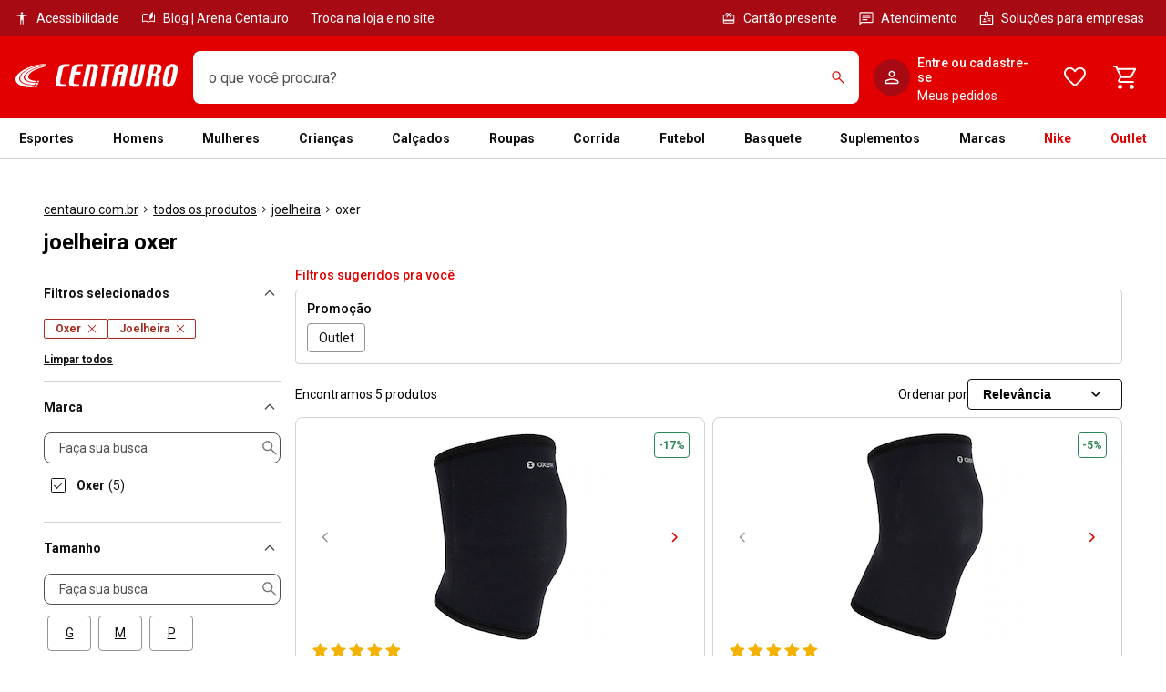

--- FILE ---
content_type: text/html; charset=utf-8
request_url: https://www.centauro.com.br/nav/produto/joelheira/marca/oxer
body_size: 82828
content:
<!DOCTYPE html><html lang="pt-br" dir="ltr" prefix="og: http://ogp.me/ns#" class="__variable_1ea410 __variable_f0fa94"><head><meta charSet="utf-8"/><meta name="viewport" content="width=device-width"/><meta name="viewport" content="width=device-width, maximum-scale=1, minimum-scale=1, initial-scale=1, user-scalable=no, shrink-to-fit=no"/><meta http-equiv="X-UA-Compatible" content="IE=edge,chrome=1"/><link rel="shortcut icon" href="https://static.centauro.com.br/store/1-92-7/favicon.ico"/><meta http-equiv="x-dns-prefetch-control" content="on"/><link rel="preconnect" href="//static.centauro.com.br"/><link rel="dns-prefetch" href="//static.centauro.com.br"/><link rel="preconnect" href="//imgcentauro-a.akamaihd.net"/><link rel="dns-prefetch" href="//imgcentauro-a.akamaihd.net"/><link rel="preconnect" href="//www.googletagmanager.com"/><link rel="dns-prefetch" href="//www.googletagmanager.com"/><link rel="preconnect" href="//www.google-analytics.com"/><link rel="dns-prefetch" href="//www.google-analytics.com"/><link rel="preconnect" href="//connect.facebook.net"/><link rel="dns-prefetch" href="//connect.facebook.net"/><link rel="preconnect" href="//analytics.tiktok.com"/><link rel="dns-prefetch" href="//analytics.tiktok.com"/><link rel="preconnect" href="//analytics.google.com"/><link rel="dns-prefetch" href="//analytics.google.com"/><link rel="preconnect" href="//cdn.amplitude.com"/><link rel="dns-prefetch" href="//cdn.amplitude.com"/><link rel="preconnect" href="//feature-toggle-proxy.gruposbf.com.br"/><link rel="dns-prefetch" href="//feature-toggle-proxy.gruposbf.com.br"/><meta name="twitter:card" content="summary"/><meta name="twitter:site" content="@centauroesporte"/><meta name="twitter:creator" content="@centauroesporte"/><meta property="fb:app_id" content="762171213909880"/><meta property="og:type" content="website"/><meta property="og:locale" content="pt_BR"/><meta name="google-site-verification" content="Cp-hXwLrEhYQDQmjdrLletXP6JEYP-BM5R07rAp0fKo"/><meta name="msapplication-TileColor" content="#e30000"/><meta name="msapplication-TileImage" content="https://static.centauro.com.br/store/1-92-7/assets/images/meta/ms-icon-144x144.png"/><meta name="msapplication-config" content="https://static.centauro.com.br/store/1-92-7/assets/images/meta/browserconfig.xml"/><meta name="theme-color" content="#e30000"/><link rel="apple-touch-icon" sizes="57x57" href="https://static.centauro.com.br/store/1-92-7/assets/images/meta/apple-icon-57x57.png"/><link rel="apple-touch-icon" sizes="60x60" href="https://static.centauro.com.br/store/1-92-7/assets/images/meta/apple-icon-60x60.png"/><link rel="apple-touch-icon" sizes="72x72" href="https://static.centauro.com.br/store/1-92-7/assets/images/meta/apple-icon-72x72.png"/><link rel="apple-touch-icon" sizes="76x76" href="https://static.centauro.com.br/store/1-92-7/assets/images/meta/apple-icon-76x76.png"/><link rel="apple-touch-icon" sizes="114x114" href="https://static.centauro.com.br/store/1-92-7/assets/images/meta/apple-icon-114x114.png"/><link rel="apple-touch-icon" sizes="120x120" href="https://static.centauro.com.br/store/1-92-7/assets/images/meta/apple-icon-120x120.png"/><link rel="apple-touch-icon" sizes="144x144" href="https://static.centauro.com.br/store/1-92-7/assets/images/meta/apple-icon-144x144.png"/><link rel="apple-touch-icon" sizes="152x152" href="https://static.centauro.com.br/store/1-92-7/assets/images/meta/apple-icon-152x152.png"/><link rel="apple-touch-icon" sizes="180x180" href="https://static.centauro.com.br/store/1-92-7/assets/images/meta/apple-icon-180x180.png"/><link rel="icon" type="image/png" sizes="192x192" href="https://static.centauro.com.br/store/1-92-7/assets/images/meta/android-icon-192x192.png"/><link rel="icon" type="image/png" sizes="32x32" href="https://static.centauro.com.br/store/1-92-7/assets/images/meta/favicon-32x32.png"/><link rel="icon" type="image/png" sizes="96x96" href="https://static.centauro.com.br/store/1-92-7/assets/images/meta/favicon-96x96.png"/><link rel="icon" type="image/png" sizes="16x16" href="https://static.centauro.com.br/store/1-92-7/assets/images/meta/favicon-16x16.png"/><link rel="manifest" href="https://static.centauro.com.br/store/1-92-7/assets/images/meta/manifest.json"/><script type="application/ld+json">{"@context":"https://schema.org","@type":"Organization","name":"Centauro Loja de Esportes","url":"https://www.centauro.com.br","logo":"https://static.centauro.com.br/store/1-92-7/assets/images/meta/favicon-96x96.png","sameAs":["https://www.facebook.com/centauroesporte","https://www.youtube.com/channel/UCan_Wx7ODIw_DMb_v16pfFw","https://www.instagram.com/centauroesporte","https://www.twitter.com/centauroesporte"],"contactPoint":[{"@type":"ContactPoint","telephone":"+55 (11) 3230-3705","contactType":"Fale conosco","areaServed":"BR","availableLanguage":["Brazilian Portuguese"]}]}</script><script type="application/ld+json">{"@context":"https://schema.org","@type":"WebSite","url":"https://www.centauro.com.br","potentialAction":[{"@type":"SearchAction","target":"https://www.centauro.com.br/busca?term={search_term_string}","query-input":"required name=search_term_string"}]}</script><title>Joelheira Oxer | Centauro Loja de Esportes</title><meta name="robots" content="index,follow"/><meta name="description" content="Joelheira Oxer pelo melhor preço, você encontra na Centauro Loja de Esportes. Compre online em até 10x sem juros!"/><meta property="og:title" content="Joelheira Oxer | Centauro Loja de Esportes"/><meta property="og:description" content="Joelheira Oxer pelo melhor preço, você encontra na Centauro Loja de Esportes. Compre online em até 10x sem juros!"/><meta property="og:url" content="https://www.centauro.com.br/nav/produto/joelheira/marca/oxer"/><meta property="og:image" content="https://imgcentauro-a.akamaihd.net/230x230/98637402A3.jpg"/><meta property="og:site_name" content="Centauro"/><link rel="canonical" href="https://www.centauro.com.br/nav/produto/joelheira/marca/oxer"/><script type="application/ld+json">{"@context":"https://schema.org","@type":"BreadcrumbList","itemListElement":[{"@type":"ListItem","position":1,"item":"https://www.centauro.com.br/","name":"centauro.com.br"},{"@type":"ListItem","position":2,"item":"https://www.centauro.com.br/nav","name":"todos os produtos"},{"@type":"ListItem","position":3,"item":"https://www.centauro.com.br/nav/produto/joelheira","name":"joelheira"},{"@type":"ListItem","position":4,"item":"https://www.centauro.com.br/nav/produto/joelheira/marca/oxer","name":"oxer"}]}</script><script type="application/ld+json">{"@context":"https://schema.org","@type":"Product","description":"Joelheira Oxer Lisa Curta 1 unidade Adulto","sku":"98637402","mpn":"986374","image":["https://imgcentauro-a.akamaihd.net/230x230/98637402A3.jpg"],"brand":{"@type":"Brand","name":"Oxer"},"aggregateRating":{"@type":"AggregateRating","ratingCount":"2","reviewCount":"2","bestRating":"5.0","ratingValue":"5.0","worstRating":"1.0"},"offers":{"@type":"AggregateOffer","priceCurrency":"BRL","highPrice":33.24,"lowPrice":33.24,"offerCount":1},"name":"Joelheira Oxer Lisa Curta 1 unidade Adulto"}</script><script type="application/ld+json">{"@context":"https://schema.org","@type":"Product","description":"Joelheira Oxer Neoprene Longa 1 unidade Adulto","sku":"98637602","mpn":"986376","image":["https://imgcentauro-a.akamaihd.net/230x230/98637602A3.jpg"],"brand":{"@type":"Brand","name":"Oxer"},"aggregateRating":{"@type":"AggregateRating","ratingCount":"1","reviewCount":"1","bestRating":"5.0","ratingValue":"5.0","worstRating":"1.0"},"offers":{"@type":"AggregateOffer","priceCurrency":"BRL","highPrice":37.99,"lowPrice":37.99,"offerCount":1},"name":"Joelheira Oxer Neoprene Longa 1 unidade Adulto"}</script><script type="application/ld+json">{"@context":"https://schema.org","@type":"Product","description":"Joelheira Oxer Neoprene Patelar 1 unidade Adulto","sku":"98637502","mpn":"986375","image":["https://imgcentauro-a.akamaihd.net/230x230/98637502A3.jpg"],"brand":{"@type":"Brand","name":"Oxer"},"aggregateRating":{"@type":"AggregateRating","ratingCount":"4","reviewCount":"4","bestRating":"5.0","ratingValue":"4.5","worstRating":"1.0"},"offers":{"@type":"AggregateOffer","priceCurrency":"BRL","highPrice":42.74,"lowPrice":42.74,"offerCount":1},"name":"Joelheira Oxer Neoprene Patelar 1 unidade Adulto"}</script><script type="application/ld+json">{"@context":"https://schema.org","@type":"Product","description":"Joelheira de Neoprene Longa 42 Oxer - Adulto","sku":"75304002","mpn":"753040","image":["https://imgcentauro-a.akamaihd.net/230x230/75304002A1.jpg"],"brand":{"@type":"Brand","name":"Oxer"},"aggregateRating":{"@type":"AggregateRating","ratingCount":"285","reviewCount":"285","bestRating":"5.0","ratingValue":"4.4","worstRating":"1.0"},"offers":{"@type":"AggregateOffer","priceCurrency":"BRL","highPrice":23.74,"lowPrice":23.74,"offerCount":1},"name":"Joelheira de Neoprene Longa 42 Oxer - Adulto"}</script><script type="application/ld+json">{"@context":"https://schema.org","@type":"Product","description":"Joelheira Curta Lisa Oxer OR42B - Adulto","sku":"80279102","mpn":"802791","image":["https://imgcentauro-a.akamaihd.net/230x230/80279102A1.jpg"],"brand":{"@type":"Brand","name":"Oxer"},"offers":{"@type":"AggregateOffer","priceCurrency":"BRL","highPrice":23.74,"lowPrice":23.74,"offerCount":1},"name":"Joelheira Curta Lisa Oxer OR42B - Adulto"}</script><meta name="adopt-website-id" content="293ef3dd-428a-4413-b4b8-98b8e644d3fb"/><style>
          #adopt-controller-button + div {
            font-size: 12px;
          }
        </style><meta name="next-head-count" content="48"/><script async="" src="https://centauro-br.mais.social/sdk/oem/loader.js" type="text/javascript"></script><link rel="preload" href="https://static.centauro.com.br/store/1-92-7/_next/static/css/2d7410b45769a716.css" as="style"/><link rel="stylesheet" href="https://static.centauro.com.br/store/1-92-7/_next/static/css/2d7410b45769a716.css" data-n-g=""/><link rel="preload" href="https://static.centauro.com.br/store/1-92-7/_next/static/css/77f56586cfe4138c.css" as="style"/><link rel="stylesheet" href="https://static.centauro.com.br/store/1-92-7/_next/static/css/77f56586cfe4138c.css"/><noscript data-n-css=""></noscript><script defer="" nomodule="" src="https://static.centauro.com.br/store/1-92-7/_next/static/chunks/polyfills-42372ed130431b0a.js"></script><script defer="" src="https://static.centauro.com.br/store/1-92-7/_next/static/chunks/4666.6146e4986b11ee82.js"></script><script defer="" src="https://static.centauro.com.br/store/1-92-7/_next/static/chunks/3286.b71d5d114f29b3f1.js"></script><script defer="" src="https://static.centauro.com.br/store/1-92-7/_next/static/chunks/7664.028ed0d3611f4cd2.js"></script><script defer="" src="https://static.centauro.com.br/store/1-92-7/_next/static/chunks/9324.d9cc46047e6a97db.js"></script><script defer="" src="https://static.centauro.com.br/store/1-92-7/_next/static/chunks/7070.8fd2665821ba3185.js"></script><script defer="" src="https://static.centauro.com.br/store/1-92-7/_next/static/chunks/6221.d96286d9a12fdbea.js"></script><script defer="" src="https://static.centauro.com.br/store/1-92-7/_next/static/chunks/3177.711eddb02e5459d2.js"></script><script defer="" src="https://static.centauro.com.br/store/1-92-7/_next/static/chunks/9768.fb5f53f5348454bf.js"></script><script defer="" src="https://static.centauro.com.br/store/1-92-7/_next/static/chunks/2416.3879150ed27ad4cb.js"></script><script defer="" src="https://static.centauro.com.br/store/1-92-7/_next/static/chunks/1344.081f5be1312af651.js"></script><script defer="" src="https://static.centauro.com.br/store/1-92-7/_next/static/chunks/9645.2e72807d7cb29d3e.js"></script><script defer="" src="https://static.centauro.com.br/store/1-92-7/_next/static/chunks/1034.92ee417627d3fe08.js"></script><script defer="" src="https://static.centauro.com.br/store/1-92-7/_next/static/chunks/9810.619cd2f388e76b99.js"></script><script defer="" src="https://static.centauro.com.br/store/1-92-7/_next/static/chunks/5351.6949d246a5d8dc16.js"></script><script defer="" src="https://static.centauro.com.br/store/1-92-7/_next/static/chunks/2278.a8575f5e93b6b6d7.js"></script><script defer="" src="https://static.centauro.com.br/store/1-92-7/_next/static/chunks/8827.9cf946bc9993bbdb.js"></script><script defer="" src="https://static.centauro.com.br/store/1-92-7/_next/static/chunks/5135.da0e5c32e529e3ef.js"></script><script defer="" src="https://static.centauro.com.br/store/1-92-7/_next/static/chunks/4028.3562ad1d65e2de31.js"></script><script defer="" src="https://static.centauro.com.br/store/1-92-7/_next/static/chunks/9893.01178a07d483fb28.js"></script><script defer="" src="https://static.centauro.com.br/store/1-92-7/_next/static/chunks/7410.66b0b785d7ab010f.js"></script><script defer="" src="https://static.centauro.com.br/store/1-92-7/_next/static/chunks/7499.d3edb8d701f7dee2.js"></script><script defer="" src="https://static.centauro.com.br/store/1-92-7/_next/static/chunks/801.4331a4011efe5f49.js"></script><script defer="" src="https://static.centauro.com.br/store/1-92-7/_next/static/chunks/1768.d6a421f74980f611.js"></script><script defer="" src="https://static.centauro.com.br/store/1-92-7/_next/static/chunks/9780.540e87522c9918c7.js"></script><script defer="" src="https://static.centauro.com.br/store/1-92-7/_next/static/chunks/1393.2f1c3db1a51bf78d.js"></script><script defer="" src="https://static.centauro.com.br/store/1-92-7/_next/static/chunks/4936.8939901ac92fa47a.js"></script><script defer="" src="https://static.centauro.com.br/store/1-92-7/_next/static/chunks/868.d31c79afd9ae8b25.js"></script><script defer="" src="https://static.centauro.com.br/store/1-92-7/_next/static/chunks/5156.19ce102ef7e93df1.js"></script><script defer="" src="https://static.centauro.com.br/store/1-92-7/_next/static/chunks/1484.0b9fe8291a72b538.js"></script><script defer="" src="https://static.centauro.com.br/store/1-92-7/_next/static/chunks/4265.87347f2e36292716.js"></script><script defer="" src="https://static.centauro.com.br/store/1-92-7/_next/static/chunks/7433.c2091718cd93ae5a.js"></script><script defer="" src="https://static.centauro.com.br/store/1-92-7/_next/static/chunks/8586.48a9c0b011e2a7cc.js"></script><script defer="" src="https://static.centauro.com.br/store/1-92-7/_next/static/chunks/6523.6fc3028437c9e690.js"></script><script defer="" src="https://static.centauro.com.br/store/1-92-7/_next/static/chunks/815.ab59307eb937bdda.js"></script><script defer="" src="https://static.centauro.com.br/store/1-92-7/_next/static/chunks/1518.8e18008f32a15d9f.js"></script><script defer="" src="https://static.centauro.com.br/store/1-92-7/_next/static/chunks/7444.faf1f4d26cc2bf93.js"></script><script defer="" src="https://static.centauro.com.br/store/1-92-7/_next/static/chunks/4419.56a79390874af0af.js"></script><script defer="" src="https://static.centauro.com.br/store/1-92-7/_next/static/chunks/9857.c2c0cd8b9492daee.js"></script><script defer="" src="https://static.centauro.com.br/store/1-92-7/_next/static/chunks/3063.ea4c286e599069aa.js"></script><script defer="" src="https://static.centauro.com.br/store/1-92-7/_next/static/chunks/9407.bf7bcd33f0231757.js"></script><script defer="" src="https://static.centauro.com.br/store/1-92-7/_next/static/chunks/4854.502c403edc283acc.js"></script><script defer="" src="https://static.centauro.com.br/store/1-92-7/_next/static/chunks/1535.c3bca73b7827dd70.js"></script><script src="https://static.centauro.com.br/store/1-92-7/_next/static/chunks/webpack-ef43b4f954a7cee2.js" defer=""></script><script src="https://static.centauro.com.br/store/1-92-7/_next/static/chunks/framework-59d773a86fbb0b9a.js" defer=""></script><script src="https://static.centauro.com.br/store/1-92-7/_next/static/chunks/main-5b8b5dafe0b688f5.js" defer=""></script><script src="https://static.centauro.com.br/store/1-92-7/_next/static/chunks/pages/_app-d878d23bc6dd6840.js" defer=""></script><script src="https://static.centauro.com.br/store/1-92-7/_next/static/chunks/6017-39f9c5375d3ca490.js" defer=""></script><script src="https://static.centauro.com.br/store/1-92-7/_next/static/chunks/7000-ff1e694896c3aab7.js" defer=""></script><script src="https://static.centauro.com.br/store/1-92-7/_next/static/chunks/354-6f1a9254642f6ed0.js" defer=""></script><script src="https://static.centauro.com.br/store/1-92-7/_next/static/chunks/6875-6483f7d3eacedfd3.js" defer=""></script><script src="https://static.centauro.com.br/store/1-92-7/_next/static/chunks/9404-87e6ecfb9be6bf1a.js" defer=""></script><script src="https://static.centauro.com.br/store/1-92-7/_next/static/chunks/5505-c3848254b40b4b3f.js" defer=""></script><script src="https://static.centauro.com.br/store/1-92-7/_next/static/chunks/6577-27732584bcc3ac79.js" defer=""></script><script src="https://static.centauro.com.br/store/1-92-7/_next/static/chunks/254-6d3f467119cb84b9.js" defer=""></script><script src="https://static.centauro.com.br/store/1-92-7/_next/static/chunks/9044-b1fb5dd9dc2e5b05.js" defer=""></script><script src="https://static.centauro.com.br/store/1-92-7/_next/static/chunks/2428-0c23c224e091aa1b.js" defer=""></script><script src="https://static.centauro.com.br/store/1-92-7/_next/static/chunks/pages/nav/%5B%5B...navSlug%5D%5D-8be76f6f45028378.js" defer=""></script><script src="https://static.centauro.com.br/store/1-92-7/_next/static/1.92.7/_buildManifest.js" defer=""></script><script src="https://static.centauro.com.br/store/1-92-7/_next/static/1.92.7/_ssgManifest.js" defer=""></script><style data-styled="" data-styled-version="5.3.5">*{margin:0;padding:0;box-sizing:border-box;}/*!sc*/
html{font-size:calc(16em * 0.0625);font-family:'__Roboto_1ea410','__Roboto_Fallback_1ea410',sans-serif,'__Rubik_f0fa94','__Rubik_Fallback_f0fa94';--rem-base:16;}/*!sc*/
data-styled.g1[id="sc-global-hNGxbA1"]{content:"sc-global-hNGxbA1,"}/*!sc*/
.gHNqHn{border-color:#D2D2D2;border-style:solid;border-width:1px 0 0;}/*!sc*/
.gHNqHn img{max-width:100%;}/*!sc*/
data-styled.g13[id="Accordionstyled__ItemWrapper-sc-b3g7jv-0"]{content:"gHNqHn,"}/*!sc*/
.gUioVd{width:100%;}/*!sc*/
.gUioVd .Accordionstyled__ItemWrapper-sc-b3g7jv-0:first-of-type{border:none;}/*!sc*/
.hEEJIm{width:100%;}/*!sc*/
data-styled.g14[id="Accordionstyled__ListWrapper-sc-b3g7jv-1"]{content:"gUioVd,hEEJIm,"}/*!sc*/
.PNEKy{display:-webkit-box;display:-webkit-flex;display:-ms-flexbox;display:flex;-webkit-flex-shrink:0;-ms-flex-negative:0;flex-shrink:0;overflow:hidden;-webkit-align-items:center;-webkit-box-align:center;-ms-flex-align:center;align-items:center;}/*!sc*/
data-styled.g15[id="Accordionstyled__HeaderContent-sc-b3g7jv-2"]{content:"PNEKy,"}/*!sc*/
.bwOvtL{width:100%;padding:16px 0;border:none;box-sizing:content-box;display:-webkit-box;display:-webkit-flex;display:-ms-flexbox;display:flex;-webkit-box-pack:justify;-webkit-justify-content:space-between;-ms-flex-pack:justify;justify-content:space-between;-webkit-align-items:center;-webkit-box-align:center;-ms-flex-align:center;align-items:center;background:transparent;cursor:pointer;text-align:left;}/*!sc*/
.bwOvtL:hover{background-color:rgba(17,17,17,0.08);}/*!sc*/
.bwOvtL:focus-visible{outline:none;box-shadow:0 0 0px 4px rgba(38,119,208,0.24);}/*!sc*/
data-styled.g16[id="Accordionstyled__ToggleButton-sc-b3g7jv-3"]{content:"bwOvtL,"}/*!sc*/
.dKwekP{margin:16px 0;}/*!sc*/
data-styled.g17[id="Accordionstyled__SectionContent-sc-b3g7jv-4"]{content:"dKwekP,"}/*!sc*/
.eFDcLB{margin-top:0;margin-right:0;margin-bottom:0;margin-left:0;font-family:var(--font-roboto,'Roboto',sans-serif);line-height:1.2;font-size:var(--host-rem-14,.875rem);line-height:1.5;font-weight:500;}/*!sc*/
@media (min-width:1024px){.eFDcLB{font-size:var(--host-rem-16,1rem);}}/*!sc*/
.knvuZc{margin-top:0;margin-right:0;margin-bottom:0;margin-left:0;font-family:var(--font-roboto,'Roboto',sans-serif);line-height:1.2;font-size:var(--host-rem-14,.875rem);line-height:1.5;font-weight:400;}/*!sc*/
@media (min-width:1024px){.knvuZc{font-size:var(--host-rem-16,1rem);}}/*!sc*/
data-styled.g19[id="Typographystyled__Paragraph-sc-bdxvrr-1"]{content:"eFDcLB,knvuZc,"}/*!sc*/
.fxKRbu{margin-top:0;margin-right:0;margin-bottom:0;margin-left:0;font-family:var(--font-roboto,'Roboto',sans-serif);line-height:1.2;font-weight:700;font-size:var(--host-rem-14,.875rem);}/*!sc*/
@media (min-width:1024px){.fxKRbu{font-size:var(--host-rem-16,1rem);}}/*!sc*/
.kiddsr{margin-top:0;margin-right:0;margin-bottom:0;margin-left:0;font-family:var(--font-roboto,'Roboto',sans-serif);line-height:1.2;font-weight:700;font-size:var(--host-rem-20,1.25rem);}/*!sc*/
@media (min-width:1024px){.kiddsr{font-size:var(--host-rem-24,1.5rem);}}/*!sc*/
.bZnjLZ{margin-top:0;margin-right:8px;margin-bottom:0;margin-left:0;font-family:var(--font-roboto,'Roboto',sans-serif);line-height:1.2;color:#111111;font-weight:700;font-size:var(--host-rem-14,.875rem);}/*!sc*/
@media (min-width:1024px){.bZnjLZ{font-size:var(--host-rem-16,1rem);}}/*!sc*/
.ctyhPJ{margin-top:0;margin-right:0;margin-bottom:16px;margin-left:0;font-family:var(--font-roboto,'Roboto',sans-serif);line-height:1.2;font-weight:700;font-size:var(--host-rem-14,.875rem);}/*!sc*/
@media (min-width:1024px){.ctyhPJ{font-size:var(--host-rem-16,1rem);}}/*!sc*/
data-styled.g20[id="Typographystyled__Subtitle-sc-bdxvrr-2"]{content:"fxKRbu,kiddsr,bZnjLZ,ctyhPJ,"}/*!sc*/
.gmYVqJ{margin-top:0;margin-right:0;margin-bottom:0;margin-left:0;font-family:var(--font-roboto,'Roboto',sans-serif);line-height:1.2;font-size:var(--host-rem-12,.75rem);font-weight:500;}/*!sc*/
@media (min-width:1024px){.gmYVqJ{font-size:var(--host-rem-14,.875rem);}}/*!sc*/
data-styled.g21[id="Typographystyled__Caption-sc-bdxvrr-3"]{content:"gmYVqJ,"}/*!sc*/
.cAyLkZ{margin-top:0;margin-right:0;margin-bottom:0;margin-left:0;font-family:var(--font-roboto,'Roboto',sans-serif);line-height:1.2;font-weight:400;-webkit-text-decoration:line-through;text-decoration:line-through;font-size:var(--host-rem-14,.875rem);font-size:var(--host-rem-12,.75rem);}/*!sc*/
@media (min-width:1024px){.cAyLkZ{font-size:var(--host-rem-14,.875rem);}}/*!sc*/
data-styled.g22[id="Typographystyled__Offer-sc-bdxvrr-4"]{content:"cAyLkZ,"}/*!sc*/
.lcUzEp{margin-top:0;margin-right:0;margin-bottom:0;margin-left:0;font-family:var(--font-roboto,'Roboto',sans-serif);line-height:1.2;font-size:var(--host-rem-14,.875rem);font-weight:400;font-size:var(--host-rem-12,.75rem);}/*!sc*/
@media (min-width:1024px){.lcUzEp{font-size:var(--host-rem-14,.875rem);}}/*!sc*/
@media (min-width:1024px){.lcUzEp{line-height:1.5;}}/*!sc*/
.fOGEHA{margin-top:0;margin-right:0;margin-bottom:0;margin-left:0;font-family:var(--font-roboto,'Roboto',sans-serif);line-height:1.2;font-size:var(--host-rem-14,.875rem);font-weight:400;font-size:var(--host-rem-14,.875rem);}/*!sc*/
@media (min-width:1024px){.fOGEHA{font-size:var(--host-rem-16,1rem);}}/*!sc*/
@media (min-width:1024px){.fOGEHA{line-height:1.5;}}/*!sc*/
.bpucZA{margin-top:0;margin-right:0;margin-bottom:0;margin-left:0;font-family:var(--font-roboto,'Roboto',sans-serif);line-height:1.2;font-size:var(--host-rem-14,.875rem);font-weight:500;font-size:var(--host-rem-12,.75rem);}/*!sc*/
@media (min-width:1024px){.bpucZA{font-size:var(--host-rem-14,.875rem);}}/*!sc*/
@media (min-width:1024px){.bpucZA{line-height:1.5;}}/*!sc*/
data-styled.g23[id="Typographystyled__Simple-sc-bdxvrr-5"]{content:"lcUzEp,fOGEHA,bpucZA,"}/*!sc*/
.bDJywI{outline:none;-webkit-align-items:center;-webkit-box-align:center;-ms-flex-align:center;align-items:center;box-sizing:border-box;font:700 var(--host-rem-14,.875rem) var(--font-roboto,'Roboto',sans-serif);display:-webkit-inline-box;display:-webkit-inline-flex;display:-ms-inline-flexbox;display:inline-flex;-webkit-box-pack:center;-webkit-justify-content:center;-ms-flex-pack:center;justify-content:center;-webkit-text-decoration:none;text-decoration:none;text-align:center;border-style:solid;border-width:1px;border-radius:8px;gap:8px;position:relative;overflow:hidden;-webkit-transition:opacity 304ms,-webkit-transform 304ms,background 304ms,box-shadow 304ms;-webkit-transition:opacity 304ms,transform 304ms,background 304ms,box-shadow 304ms;transition:opacity 304ms,transform 304ms,background 304ms,box-shadow 304ms;cursor:pointer;pointer-events:auto;background:transparent;color:#E30000;border-color:transparent;height:48px;padding:0 24px;}/*!sc*/
.bDJywI:hover{opacity:0.64;}/*!sc*/
.bDJywI:focus-visible{box-shadow:0 0 0px 4px rgba(38,119,208,0.24);}/*!sc*/
.bDJywI:active{-webkit-transform:scale(0.94);-ms-transform:scale(0.94);transform:scale(0.94);box-shadow:none;}/*!sc*/
@media (min-width:720px){.bDJywI{font-size:var(--host-rem-16,1rem);gap:16px;}}/*!sc*/
.bDJywI > i{color:#E30000;}/*!sc*/
@media (min-width:720px){.bDJywI{height:56px;}}/*!sc*/
.bDJywI svg{font-size:var(--host-rem-24,1.5rem);}/*!sc*/
.jNTspp{outline:none;-webkit-align-items:center;-webkit-box-align:center;-ms-flex-align:center;align-items:center;box-sizing:border-box;font:700 var(--host-rem-14,.875rem) var(--font-roboto,'Roboto',sans-serif);display:-webkit-inline-box;display:-webkit-inline-flex;display:-ms-inline-flexbox;display:inline-flex;-webkit-box-pack:center;-webkit-justify-content:center;-ms-flex-pack:center;justify-content:center;-webkit-text-decoration:none;text-decoration:none;text-align:center;border-style:solid;border-width:1px;border-radius:8px;gap:8px;position:relative;overflow:hidden;-webkit-transition:opacity 304ms,-webkit-transform 304ms,background 304ms,box-shadow 304ms;-webkit-transition:opacity 304ms,transform 304ms,background 304ms,box-shadow 304ms;transition:opacity 304ms,transform 304ms,background 304ms,box-shadow 304ms;cursor:pointer;pointer-events:auto;background:#E30000;color:#FFFFFF;border-color:#E30000;height:48px;padding:0 24px;border-radius:48px;padding:0;width:48px;}/*!sc*/
.jNTspp:hover{opacity:0.64;}/*!sc*/
.jNTspp:focus-visible{box-shadow:0 0 0px 4px rgba(38,119,208,0.24);}/*!sc*/
.jNTspp:active{-webkit-transform:scale(0.94);-ms-transform:scale(0.94);transform:scale(0.94);box-shadow:none;}/*!sc*/
@media (min-width:720px){.jNTspp{font-size:var(--host-rem-16,1rem);gap:16px;}}/*!sc*/
.jNTspp > i{color:#FFFFFF;}/*!sc*/
@media (min-width:720px){.jNTspp{height:56px;}}/*!sc*/
.jNTspp svg{font-size:var(--host-rem-24,1.5rem);}/*!sc*/
@media (min-width:720px){.jNTspp{width:56px;}.jNTspp svg{font-size:32px;}}/*!sc*/
data-styled.g33[id="Buttonstyled__Wrapper-sc-1l40qr2-0"]{content:"bDJywI,jNTspp,"}/*!sc*/
.jBwUgi{-webkit-appearance:none;-moz-appearance:none;appearance:none;box-shadow:none;display:-webkit-box;display:-webkit-flex;display:-ms-flexbox;display:flex;-webkit-align-items:center;-webkit-box-align:center;-ms-flex-align:center;align-items:center;-webkit-box-pack:center;-webkit-justify-content:center;-ms-flex-pack:center;justify-content:center;height:16px;width:16px;border:1px solid #111111;border-radius:1.5px;background-color:transparent;-webkit-user-select:none;-moz-user-select:none;-ms-user-select:none;user-select:none;-webkit-flex-shrink:0;-ms-flex-negative:0;flex-shrink:0;margin:0 4px;padding:0;cursor:pointer;position:relative;}/*!sc*/
.jBwUgi:checked::after{content:'';width:8px;height:4px;border:solid #111111;border-width:0 0 1px 1px;-webkit-transform:rotate(-45deg) translate(0%,-100%);-ms-transform:rotate(-45deg) translate(0%,-100%);transform:rotate(-45deg) translate(0%,-100%);position:relative;left:3.5px;top:2px;}/*!sc*/
.jBwUgi::before{content:'';position:absolute;width:0;height:0;border-radius:500px;background-color:#111111;opacity:0.08;-webkit-transition:0.1s ease-in-out width,0.1s ease-in-out height;transition:0.1s ease-in-out width,0.1s ease-in-out height;}/*!sc*/
.jBwUgi:hover,.jBwUgi:focus{outline:0;}/*!sc*/
.jBwUgi:hover::before,.jBwUgi:focus::before{width:32px;height:32px;}/*!sc*/
.jBwUgi:disabled{border-color:#D2D2D2;}/*!sc*/
.jBwUgi:disabled::after{border-color:#D2D2D2;}/*!sc*/
data-styled.g35[id="Checkboxstyled__Input-sc-l3e9sx-0"]{content:"jBwUgi,"}/*!sc*/
.dtstbl{font-family:var(--font-roboto,'Roboto',sans-serif);display:-webkit-box;display:-webkit-flex;display:-ms-flexbox;display:flex;-webkit-align-items:center;-webkit-box-align:center;-ms-flex-align:center;align-items:center;cursor:pointer;font-size:var(--host-rem-14,.875rem);color:#111111;font-weight:700;margin-bottom:16px;gap:4px;}/*!sc*/
@media (min-width:720px){.dtstbl{font-size:var(--host-rem-16,1rem);}}/*!sc*/
.dtstbl:active .Checkboxstyled__Input-sc-l3e9sx-0::before{width:28px;height:28px;}/*!sc*/
data-styled.g36[id="Checkboxstyled__Label-sc-l3e9sx-1"]{content:"dtstbl,"}/*!sc*/
.hlEBbZ{font-weight:400;font-size:var(--host-rem-12,.75rem);}/*!sc*/
@media (min-width:720px){.hlEBbZ{font-size:var(--host-rem-14,.875rem);}}/*!sc*/
data-styled.g37[id="Checkboxstyled__Description-sc-l3e9sx-2"]{content:"hlEBbZ,"}/*!sc*/
.iXrEOx{display:-webkit-box;display:-webkit-flex;display:-ms-flexbox;display:flex;-webkit-flex-direction:column;-ms-flex-direction:column;flex-direction:column;gap:4px;margin-left:12px;}/*!sc*/
data-styled.g38[id="Checkboxstyled__TextContainer-sc-l3e9sx-3"]{content:"iXrEOx,"}/*!sc*/
.cYAxFy{-webkit-align-items:flex-start;-webkit-box-align:flex-start;-ms-flex-align:flex-start;align-items:flex-start;color:#111111;display:-webkit-box;display:-webkit-flex;display:-ms-flexbox;display:flex;line-height:1.2;font-weight:700;font-family:var(--font-roboto,'Roboto',sans-serif);margin-bottom:8px;font-size:var(--host-rem-14,.875rem);}/*!sc*/
@media (min-width:720px){.cYAxFy{font-size:var(--host-rem-16,1rem);}}/*!sc*/
data-styled.g41[id="Labelstyled__StyledLabel-sc-15pq15f-0"]{content:"cYAxFy,"}/*!sc*/
.fA-Denx{-webkit-align-items:center;-webkit-box-align:center;-ms-flex-align:center;align-items:center;background:#FFFFFF;border-radius:8px;color:#111111;display:-webkit-box;display:-webkit-flex;display:-ms-flexbox;display:flex;outline:none;border-width:1px;border-style:solid;border-color:#505050;}/*!sc*/
.fA-Denx input::-webkit-input-placeholder{color:#505050;}/*!sc*/
.fA-Denx input::-moz-placeholder{color:#505050;}/*!sc*/
.fA-Denx input:-ms-input-placeholder{color:#505050;}/*!sc*/
.fA-Denx input::placeholder{color:#505050;}/*!sc*/
.fA-Denx input:-webkit-autofill,.fA-Denx input:-webkit-autofill:hover,.fA-Denx input:-webkit-autofill:focus,.fA-Denx input:-webkit-autofill::first-line{-webkit-background-clip:text;-webkit-border:none;-webkit-box-shadow:none;background-clip:text;border:none;}/*!sc*/
.fA-Denx:hover:not(:focus-within){border-color:#111111;}/*!sc*/
.fA-Denx:focus-within{box-shadow:0 0 0px 4px rgba(38,119,208,0.24);border-color:#111111;}/*!sc*/
.fA-Denx:focus-within button:focus-visible{opacity:0.64;}/*!sc*/
data-styled.g69[id="FormControlstyled__BaseInput-sc-tradjv-0"]{content:"fA-Denx,"}/*!sc*/
.bmdwWy{width:100%;box-sizing:border-box;}/*!sc*/
data-styled.g71[id="FormControlstyled__FormControlWrapper-sc-tradjv-2"]{content:"bmdwWy,"}/*!sc*/
.RibGq{font-family:var(--font-roboto,'Roboto',sans-serif);font-weight:700;cursor:pointer;display:-webkit-inline-box;display:-webkit-inline-flex;display:-ms-inline-flexbox;display:inline-flex;-webkit-box-pack:center;-webkit-justify-content:center;-ms-flex-pack:center;justify-content:center;-webkit-align-items:center;-webkit-box-align:center;-ms-flex-align:center;align-items:center;gap:4px;color:inherit;-webkit-text-decoration:none;text-decoration:none;}/*!sc*/
.RibGq:hover{opacity:0.64;}/*!sc*/
.RibGq:focus{box-shadow:0 0 0px 4px rgba(38,119,208,0.24);opacity:0.64;outline:none;}/*!sc*/
.hFvcdq{font-family:var(--font-roboto,'Roboto',sans-serif);font-weight:700;cursor:pointer;display:-webkit-inline-box;display:-webkit-inline-flex;display:-ms-inline-flexbox;display:inline-flex;-webkit-box-pack:center;-webkit-justify-content:center;-ms-flex-pack:center;justify-content:center;-webkit-align-items:center;-webkit-box-align:center;-ms-flex-align:center;align-items:center;gap:4px;color:inherit;-webkit-text-decoration:underline;text-decoration:underline;}/*!sc*/
.hFvcdq:hover{opacity:0.64;}/*!sc*/
.hFvcdq:focus{box-shadow:0 0 0px 4px rgba(38,119,208,0.24);opacity:0.64;outline:none;}/*!sc*/
.geGAxD{font-family:var(--font-roboto,'Roboto',sans-serif);font-weight:700;cursor:pointer;display:-webkit-inline-box;display:-webkit-inline-flex;display:-ms-inline-flexbox;display:inline-flex;-webkit-box-pack:center;-webkit-justify-content:center;-ms-flex-pack:center;justify-content:center;-webkit-align-items:center;-webkit-box-align:center;-ms-flex-align:center;align-items:center;gap:4px;color:#111111;-webkit-text-decoration:underline;text-decoration:underline;font-size:var(--host-rem-14,.875rem);}/*!sc*/
.geGAxD:hover{opacity:0.64;}/*!sc*/
.geGAxD:focus{box-shadow:0 0 0px 4px rgba(38,119,208,0.24);opacity:0.64;outline:none;}/*!sc*/
data-styled.g76[id="Linkstyled__Link-sc-111jz8f-0"]{content:"RibGq,hFvcdq,geGAxD,"}/*!sc*/
.jvkAvQ{padding:2px 8px;display:-webkit-inline-box;display:-webkit-inline-flex;display:-ms-inline-flexbox;display:inline-flex;-webkit-align-items:center;-webkit-box-align:center;-ms-flex-align:center;align-items:center;border-style:solid;border-width:1px;border-radius:2px;border-color:#A72A1E;background:#FFFFFF;color:#A72A1E;}/*!sc*/
.jKLoTP{padding:2px 8px;display:-webkit-inline-box;display:-webkit-inline-flex;display:-ms-inline-flexbox;display:inline-flex;-webkit-align-items:center;-webkit-box-align:center;-ms-flex-align:center;align-items:center;border-style:solid;border-width:1px;border-radius:2px;border-color:#505050;color:#505050;}/*!sc*/
data-styled.g118[id="Tagstyled__Container-sc-aqiv9j-0"]{content:"jvkAvQ,jKLoTP,"}/*!sc*/
.eIdNnd{font-family:var(--font-roboto,'Roboto',sans-serif);font-size:var(--host-rem-12,.75rem);font-weight:700;margin:0 4px;white-space:nowrap;}/*!sc*/
data-styled.g119[id="Tagstyled__Label-sc-aqiv9j-1"]{content:"eIdNnd,"}/*!sc*/
.gzJPoB{display:block;height:16px;color:#A72A1E;}/*!sc*/
data-styled.g120[id="Tagstyled__IconWrapper-sc-aqiv9j-2"]{content:"gzJPoB,"}/*!sc*/
.iSZGDB{font-family:var(--font-roboto,'Roboto',sans-serif);}/*!sc*/
.iSZGDB:has(button),.iSZGDB:has(svg){padding-right:16px;}/*!sc*/
.iSZGDB:not(button) > svg{color:#767676;}/*!sc*/
.iSZGDB:focus-within:not(button) > svg{color:#111111;}/*!sc*/
data-styled.g125[id="TextInputstyled__InputWrapper-sc-1v2a0jn-0"]{content:"iSZGDB,"}/*!sc*/
.kFtKHW{box-sizing:border-box;width:100%;padding:16px 16px;height:48px;border:none;background:transparent;color:#111111;outline:none;font-family:var(--font-roboto,'Roboto',sans-serif);font-size:var(--host-rem-14,.875rem);line-height:1.2;}/*!sc*/
@media (min-width:720px){.kFtKHW{font-size:var(--host-rem-16,1rem);height:56px;}}/*!sc*/
data-styled.g126[id="TextInputstyled__StyledInput-sc-1v2a0jn-1"]{content:"kFtKHW,"}/*!sc*/
.hoihJK{width:1em;height:1em;-webkit-user-select:none;-moz-user-select:none;-ms-user-select:none;user-select:none;color:inherit;font-size:var(--host-rem-24,1.5rem);}/*!sc*/
data-styled.g142[id="SvgIcon-sc-1keptri-1"]{content:"hoihJK,"}/*!sc*/
.jwPSPy{-webkit-align-items:center;-webkit-box-align:center;-ms-flex-align:center;align-items:center;background:none;border:none;color:#111111;cursor:pointer;display:-webkit-inline-box;display:-webkit-inline-flex;display:-ms-inline-flexbox;display:inline-flex;-webkit-flex-direction:column;-ms-flex-direction:column;flex-direction:column;max-width:72px;min-width:64px;-webkit-transition:-webkit-transform 304ms;-webkit-transition:transform 304ms;transition:transform 304ms;border-radius:4px;border:1px solid #959595;box-sizing:border-box;-webkit-flex-direction:initial;-ms-flex-direction:initial;flex-direction:initial;min-height:32px;-webkit-box-pack:center;-webkit-justify-content:center;-ms-flex-pack:center;justify-content:center;max-width:initial;overflow:hidden;padding:8px 16px;position:relative;-webkit-transition:border-color 304ms,box-shadow 304ms,-webkit-transform 304ms;-webkit-transition:border-color 304ms,box-shadow 304ms,transform 304ms;transition:border-color 304ms,box-shadow 304ms,transform 304ms;}/*!sc*/
.jwPSPy:focus-visible{outline:none;}/*!sc*/
.jwPSPy:active{-webkit-transform:scale(0.94);-ms-transform:scale(0.94);transform:scale(0.94);}/*!sc*/
.jwPSPy:focus-visible{border-color:#E30000;box-shadow:0 0 0px 4px rgba(38,119,208,0.24);}/*!sc*/
.jwPSPy:hover{border-color:#E30000;}/*!sc*/
.fCfQxR{-webkit-align-items:center;-webkit-box-align:center;-ms-flex-align:center;align-items:center;background:none;border:none;color:#111111;cursor:pointer;display:-webkit-inline-box;display:-webkit-inline-flex;display:-ms-inline-flexbox;display:inline-flex;-webkit-flex-direction:column;-ms-flex-direction:column;flex-direction:column;max-width:72px;min-width:64px;-webkit-transition:-webkit-transform 304ms;-webkit-transition:transform 304ms;transition:transform 304ms;}/*!sc*/
.fCfQxR:focus-visible{outline:none;}/*!sc*/
.fCfQxR:active{-webkit-transform:scale(0.94);-ms-transform:scale(0.94);transform:scale(0.94);}/*!sc*/
data-styled.g143[id="Selectorstyled__Wrapper-sc-fcx1qh-0"]{content:"jwPSPy,fCfQxR,"}/*!sc*/
.jBXsfz{font-family:var(--font-roboto,'Roboto',sans-serif),sans-serif;font-size:var(--host-rem-12,.75rem);line-height:1.5;text-transform:uppercase;-webkit-user-select:none;-moz-user-select:none;-ms-user-select:none;user-select:none;}/*!sc*/
data-styled.g145[id="Selectorstyled__Label-sc-fcx1qh-2"]{content:"jBXsfz,"}/*!sc*/
.izUvAg{background-color:#000000;border-radius:500px;border:2px solid #FFFFFF;cursor:pointer;height:24px;margin-bottom:2px;position:relative;width:24px;-webkit-transition:box-shadow 304ms,-webkit-transform 304ms;-webkit-transition:box-shadow 304ms,transform 304ms;transition:box-shadow 304ms,transform 304ms;}/*!sc*/
.izUvAg::before{content:'';position:absolute;border-radius:inherit;border:1px solid #959595;top:-3px;left:-3px;bottom:-3px;right:-3px;-webkit-transition:border 304ms;transition:border 304ms;}/*!sc*/
button:hover .Selectorstyled__Color-sc-fcx1qh-3:before{border-color:#E30000;}/*!sc*/
button:focus-visible .Selectorstyled__Color-sc-fcx1qh-3:before{border-color:#E30000;box-shadow:0 0 0px 4px rgba(38,119,208,0.24);}/*!sc*/
.izUvAg i{color:#FFFFFF;height:6px;left:calc(50% - 5px);opacity:0;position:absolute;top:calc(50% - 3px);-webkit-transform:scale(0.8);-ms-transform:scale(0.8);transform:scale(0.8);-webkit-transition:opacity 304ms,-webkit-transform 304ms;-webkit-transition:opacity 304ms,transform 304ms;transition:opacity 304ms,transform 304ms;width:9px;}/*!sc*/
data-styled.g146[id="Selectorstyled__Color-sc-fcx1qh-3"]{content:"izUvAg,"}/*!sc*/
.bLTICG{display:inline;}/*!sc*/
data-styled.g157[id="Link-styled__MotrizLinkStyled-sc-1ef36db2-0"]{content:"bLTICG,"}/*!sc*/
.hXVvhQ{cursor:pointer;}/*!sc*/
.hXVvhQ:hover{opacity:1 !important;}/*!sc*/
data-styled.g158[id="Link-styled__WebLinkStyled-sc-1ef36db2-1"]{content:"hXVvhQ,"}/*!sc*/
.fNDxME{display:-webkit-box;display:-webkit-flex;display:-ms-flexbox;display:flex;grid-gap:8px;}/*!sc*/
data-styled.g160[id="AppDownload-styled__AppGrid-sc-51288d1b-0"]{content:"fNDxME,"}/*!sc*/
.dOQiQd{display:-webkit-box;display:-webkit-flex;display:-ms-flexbox;display:flex;grid-gap:8px;}/*!sc*/
data-styled.g161[id="Social-styled__SocialGrid-sc-d811cc37-0"]{content:"dOQiQd,"}/*!sc*/
.fSrmcZ svg{color:#111111;}/*!sc*/
.fSrmcZ:hover svg{color:#505050;}/*!sc*/
data-styled.g162[id="Social-styled__LinkStyled-sc-d811cc37-1"]{content:"fSrmcZ,"}/*!sc*/
.brkYDK{display:grid;gap:4px;margin-top:auto;}/*!sc*/
data-styled.g168[id="Price-styled__Container-sc-e083f0ed-0"]{content:"brkYDK,"}/*!sc*/
.hPAuHN{color:#505050;}/*!sc*/
data-styled.g170[id="Price-styled__OldPriceOffer-sc-e083f0ed-2"]{content:"hPAuHN,"}/*!sc*/
.dYwQUm{-webkit-align-items:center;-webkit-box-align:center;-ms-flex-align:center;align-items:center;display:-webkit-box;display:-webkit-flex;display:-ms-flexbox;display:flex;gap:4px;-webkit-flex-wrap:wrap;-ms-flex-wrap:wrap;flex-wrap:wrap;}/*!sc*/
.dYwQUm[data-testid='price-current']{font-size:var(--host-rem-20,1.25rem);line-height:1.2;color:#E30000;}/*!sc*/
data-styled.g172[id="Price-styled__CurrentPrice-sc-e083f0ed-4"]{content:"dYwQUm,"}/*!sc*/
.gzUJrd{font-size:var(--host-rem-14,.875rem);-webkit-align-self:flex-end;-ms-flex-item-align:end;align-self:flex-end;}/*!sc*/
data-styled.g173[id="Price-styled__CurrentPricePixText-sc-e083f0ed-5"]{content:"gzUJrd,"}/*!sc*/
.loXLBV{-webkit-align-items:center;-webkit-box-align:center;-ms-flex-align:center;align-items:center;border-radius:4px;border:1px solid;display:-webkit-inline-box;display:-webkit-inline-flex;display:-ms-inline-flexbox;display:inline-flex;background-color:#FFFFFF;color:#2D8656;font-size:var(--host-rem-14,.875rem);font-weight:700;padding:4px;margin-left:4px;}/*!sc*/
data-styled.g174[id="Price-styled__DiscountTag-sc-e083f0ed-6"]{content:"loXLBV,"}/*!sc*/
.ddLmju{color:#111111;min-height:21px;}/*!sc*/
data-styled.g175[id="Price-styled__Installment-sc-e083f0ed-7"]{content:"ddLmju,"}/*!sc*/
.jURSLT{--background:#f5b100;--height:20px;--rating:100%;height:var(--height);position:relative;width:100px;}/*!sc*/
.jURSLT::before,.jURSLT::after{content:'';background:var(--background);position:absolute;top:0;left:0;bottom:0;right:0;}/*!sc*/
.jURSLT::before{-webkit-mask:url('data:image/svg+xml,%3Csvg%20width%3D%2224%22%20height%3D%2224%22%20viewBox%3D%220%200%2024%2024%22%20fill%3D%22none%22%20xmlns%3D%22http%3A%2F%2Fwww.w3.org%2F2000%2Fsvg%22%20color%3D%22%23F5B100%22%20data-testid%3D%22full-star-icon%22%3E%3Cpath%20d%3D%22m7.446%2020.909%205.054-3.037%205.054%203.037a.747.747%200%200%200%20.412.088.898.898%200%200%200%20.37-.131.696.696%200%200%200%20.273-.313.585.585%200%200%200%20.016-.44L17.28%2014.42l4.447-3.838a.713.713%200%200%200%20.247-.364.583.583%200%200%200-.025-.406.864.864%200%200%200-.23-.317.806.806%200%200%200-.391-.165l-5.868-.509-2.29-5.39a.641.641%200%200%200-.27-.33A.795.795%200%200%200%2012.5%203a.795.795%200%200%200-.4.101.641.641%200%200%200-.272.33L9.54%208.822l-5.868.509a.805.805%200%200%200-.39.165.864.864%200%200%200-.23.317.583.583%200%200%200-.026.406c.04.141.123.263.247.364L7.72%2014.42l-1.344%205.691a.585.585%200%200%200%20.016.441c.063.136.154.24.273.313.12.073.243.116.37.13a.746.746%200%200%200%20.412-.087Z%22%20fill%3D%22currentColor%22%3E%3C%2Fpath%3E%3C%2Fsvg%3E') 0 / var(--height);mask:url('data:image/svg+xml,%3Csvg%20width%3D%2224%22%20height%3D%2224%22%20viewBox%3D%220%200%2024%2024%22%20fill%3D%22none%22%20xmlns%3D%22http%3A%2F%2Fwww.w3.org%2F2000%2Fsvg%22%20color%3D%22%23F5B100%22%20data-testid%3D%22full-star-icon%22%3E%3Cpath%20d%3D%22m7.446%2020.909%205.054-3.037%205.054%203.037a.747.747%200%200%200%20.412.088.898.898%200%200%200%20.37-.131.696.696%200%200%200%20.273-.313.585.585%200%200%200%20.016-.44L17.28%2014.42l4.447-3.838a.713.713%200%200%200%20.247-.364.583.583%200%200%200-.025-.406.864.864%200%200%200-.23-.317.806.806%200%200%200-.391-.165l-5.868-.509-2.29-5.39a.641.641%200%200%200-.27-.33A.795.795%200%200%200%2012.5%203a.795.795%200%200%200-.4.101.641.641%200%200%200-.272.33L9.54%208.822l-5.868.509a.805.805%200%200%200-.39.165.864.864%200%200%200-.23.317.583.583%200%200%200-.026.406c.04.141.123.263.247.364L7.72%2014.42l-1.344%205.691a.585.585%200%200%200%20.016.441c.063.136.154.24.273.313.12.073.243.116.37.13a.746.746%200%200%200%20.412-.087Z%22%20fill%3D%22currentColor%22%3E%3C%2Fpath%3E%3C%2Fsvg%3E') 0 / var(--height);width:var(--rating);}/*!sc*/
.jURSLT::after{-webkit-mask:url('data:image/svg+xml,%3Csvg%20width%3D%2224%22%20height%3D%2224%22%20viewBox%3D%220%200%2024%2024%22%20fill%3D%22none%22%20xmlns%3D%22http%3A%2F%2Fwww.w3.org%2F2000%2Fsvg%22%20color%3D%22%23F5B100%22%20data-testid%3D%22empty-star-icon%22%3E%3Cpath%20d%3D%22m8.115%2018.874%204.385-2.632%204.385%202.666-1.149-4.985%203.863-3.324-5.08-.45-2.019-4.71-2.018%204.675-5.081.45%203.863%203.359-1.149%204.95Zm4.385-1.002L7.446%2020.91a.746.746%200%200%201-.412.088.898.898%200%200%201-.37-.131.696.696%200%200%201-.273-.313.585.585%200%200%201-.016-.44L7.72%2014.42l-4.447-3.838a.714.714%200%200%201-.247-.364.583.583%200%200%201%20.025-.406.864.864%200%200%201%20.23-.317.805.805%200%200%201%20.391-.165l5.868-.509%202.29-5.39a.641.641%200%200%201%20.27-.33A.795.795%200%200%201%2012.5%203c.148%200%20.281.034.4.101.119.068.21.178.272.33l2.289%205.391%205.868.509a.806.806%200%200%201%20.39.165.864.864%200%200%201%20.23.317c.058.13.066.265.026.406a.713.713%200%200%201-.248.364l-4.446%203.838%201.344%205.691a.585.585%200%200%201-.016.441.696.696%200%200%201-.273.313.898.898%200%200%201-.37.13.747.747%200%200%201-.412-.087L12.5%2017.872Z%22%20fill%3D%22currentColor%22%3E%3C%2Fpath%3E%3C%2Fsvg%3E') 0 / var(--height);mask:url('data:image/svg+xml,%3Csvg%20width%3D%2224%22%20height%3D%2224%22%20viewBox%3D%220%200%2024%2024%22%20fill%3D%22none%22%20xmlns%3D%22http%3A%2F%2Fwww.w3.org%2F2000%2Fsvg%22%20color%3D%22%23F5B100%22%20data-testid%3D%22empty-star-icon%22%3E%3Cpath%20d%3D%22m8.115%2018.874%204.385-2.632%204.385%202.666-1.149-4.985%203.863-3.324-5.08-.45-2.019-4.71-2.018%204.675-5.081.45%203.863%203.359-1.149%204.95Zm4.385-1.002L7.446%2020.91a.746.746%200%200%201-.412.088.898.898%200%200%201-.37-.131.696.696%200%200%201-.273-.313.585.585%200%200%201-.016-.44L7.72%2014.42l-4.447-3.838a.714.714%200%200%201-.247-.364.583.583%200%200%201%20.025-.406.864.864%200%200%201%20.23-.317.805.805%200%200%201%20.391-.165l5.868-.509%202.29-5.39a.641.641%200%200%201%20.27-.33A.795.795%200%200%201%2012.5%203c.148%200%20.281.034.4.101.119.068.21.178.272.33l2.289%205.391%205.868.509a.806.806%200%200%201%20.39.165.864.864%200%200%201%20.23.317c.058.13.066.265.026.406a.713.713%200%200%201-.248.364l-4.446%203.838%201.344%205.691a.585.585%200%200%201-.016.441.696.696%200%200%201-.273.313.898.898%200%200%201-.37.13.747.747%200%200%201-.412-.087L12.5%2017.872Z%22%20fill%3D%22currentColor%22%3E%3C%2Fpath%3E%3C%2Fsvg%3E') 0 / var(--height);background:var(--background);}/*!sc*/
.ewjFdD{--background:#f5b100;--height:20px;--rating:90%;height:var(--height);position:relative;width:100px;}/*!sc*/
.ewjFdD::before,.ewjFdD::after{content:'';background:var(--background);position:absolute;top:0;left:0;bottom:0;right:0;}/*!sc*/
.ewjFdD::before{-webkit-mask:url('data:image/svg+xml,%3Csvg%20width%3D%2224%22%20height%3D%2224%22%20viewBox%3D%220%200%2024%2024%22%20fill%3D%22none%22%20xmlns%3D%22http%3A%2F%2Fwww.w3.org%2F2000%2Fsvg%22%20color%3D%22%23F5B100%22%20data-testid%3D%22full-star-icon%22%3E%3Cpath%20d%3D%22m7.446%2020.909%205.054-3.037%205.054%203.037a.747.747%200%200%200%20.412.088.898.898%200%200%200%20.37-.131.696.696%200%200%200%20.273-.313.585.585%200%200%200%20.016-.44L17.28%2014.42l4.447-3.838a.713.713%200%200%200%20.247-.364.583.583%200%200%200-.025-.406.864.864%200%200%200-.23-.317.806.806%200%200%200-.391-.165l-5.868-.509-2.29-5.39a.641.641%200%200%200-.27-.33A.795.795%200%200%200%2012.5%203a.795.795%200%200%200-.4.101.641.641%200%200%200-.272.33L9.54%208.822l-5.868.509a.805.805%200%200%200-.39.165.864.864%200%200%200-.23.317.583.583%200%200%200-.026.406c.04.141.123.263.247.364L7.72%2014.42l-1.344%205.691a.585.585%200%200%200%20.016.441c.063.136.154.24.273.313.12.073.243.116.37.13a.746.746%200%200%200%20.412-.087Z%22%20fill%3D%22currentColor%22%3E%3C%2Fpath%3E%3C%2Fsvg%3E') 0 / var(--height);mask:url('data:image/svg+xml,%3Csvg%20width%3D%2224%22%20height%3D%2224%22%20viewBox%3D%220%200%2024%2024%22%20fill%3D%22none%22%20xmlns%3D%22http%3A%2F%2Fwww.w3.org%2F2000%2Fsvg%22%20color%3D%22%23F5B100%22%20data-testid%3D%22full-star-icon%22%3E%3Cpath%20d%3D%22m7.446%2020.909%205.054-3.037%205.054%203.037a.747.747%200%200%200%20.412.088.898.898%200%200%200%20.37-.131.696.696%200%200%200%20.273-.313.585.585%200%200%200%20.016-.44L17.28%2014.42l4.447-3.838a.713.713%200%200%200%20.247-.364.583.583%200%200%200-.025-.406.864.864%200%200%200-.23-.317.806.806%200%200%200-.391-.165l-5.868-.509-2.29-5.39a.641.641%200%200%200-.27-.33A.795.795%200%200%200%2012.5%203a.795.795%200%200%200-.4.101.641.641%200%200%200-.272.33L9.54%208.822l-5.868.509a.805.805%200%200%200-.39.165.864.864%200%200%200-.23.317.583.583%200%200%200-.026.406c.04.141.123.263.247.364L7.72%2014.42l-1.344%205.691a.585.585%200%200%200%20.016.441c.063.136.154.24.273.313.12.073.243.116.37.13a.746.746%200%200%200%20.412-.087Z%22%20fill%3D%22currentColor%22%3E%3C%2Fpath%3E%3C%2Fsvg%3E') 0 / var(--height);width:var(--rating);}/*!sc*/
.ewjFdD::after{-webkit-mask:url('data:image/svg+xml,%3Csvg%20width%3D%2224%22%20height%3D%2224%22%20viewBox%3D%220%200%2024%2024%22%20fill%3D%22none%22%20xmlns%3D%22http%3A%2F%2Fwww.w3.org%2F2000%2Fsvg%22%20color%3D%22%23F5B100%22%20data-testid%3D%22empty-star-icon%22%3E%3Cpath%20d%3D%22m8.115%2018.874%204.385-2.632%204.385%202.666-1.149-4.985%203.863-3.324-5.08-.45-2.019-4.71-2.018%204.675-5.081.45%203.863%203.359-1.149%204.95Zm4.385-1.002L7.446%2020.91a.746.746%200%200%201-.412.088.898.898%200%200%201-.37-.131.696.696%200%200%201-.273-.313.585.585%200%200%201-.016-.44L7.72%2014.42l-4.447-3.838a.714.714%200%200%201-.247-.364.583.583%200%200%201%20.025-.406.864.864%200%200%201%20.23-.317.805.805%200%200%201%20.391-.165l5.868-.509%202.29-5.39a.641.641%200%200%201%20.27-.33A.795.795%200%200%201%2012.5%203c.148%200%20.281.034.4.101.119.068.21.178.272.33l2.289%205.391%205.868.509a.806.806%200%200%201%20.39.165.864.864%200%200%201%20.23.317c.058.13.066.265.026.406a.713.713%200%200%201-.248.364l-4.446%203.838%201.344%205.691a.585.585%200%200%201-.016.441.696.696%200%200%201-.273.313.898.898%200%200%201-.37.13.747.747%200%200%201-.412-.087L12.5%2017.872Z%22%20fill%3D%22currentColor%22%3E%3C%2Fpath%3E%3C%2Fsvg%3E') 0 / var(--height);mask:url('data:image/svg+xml,%3Csvg%20width%3D%2224%22%20height%3D%2224%22%20viewBox%3D%220%200%2024%2024%22%20fill%3D%22none%22%20xmlns%3D%22http%3A%2F%2Fwww.w3.org%2F2000%2Fsvg%22%20color%3D%22%23F5B100%22%20data-testid%3D%22empty-star-icon%22%3E%3Cpath%20d%3D%22m8.115%2018.874%204.385-2.632%204.385%202.666-1.149-4.985%203.863-3.324-5.08-.45-2.019-4.71-2.018%204.675-5.081.45%203.863%203.359-1.149%204.95Zm4.385-1.002L7.446%2020.91a.746.746%200%200%201-.412.088.898.898%200%200%201-.37-.131.696.696%200%200%201-.273-.313.585.585%200%200%201-.016-.44L7.72%2014.42l-4.447-3.838a.714.714%200%200%201-.247-.364.583.583%200%200%201%20.025-.406.864.864%200%200%201%20.23-.317.805.805%200%200%201%20.391-.165l5.868-.509%202.29-5.39a.641.641%200%200%201%20.27-.33A.795.795%200%200%201%2012.5%203c.148%200%20.281.034.4.101.119.068.21.178.272.33l2.289%205.391%205.868.509a.806.806%200%200%201%20.39.165.864.864%200%200%201%20.23.317c.058.13.066.265.026.406a.713.713%200%200%201-.248.364l-4.446%203.838%201.344%205.691a.585.585%200%200%201-.016.441.696.696%200%200%201-.273.313.898.898%200%200%201-.37.13.747.747%200%200%201-.412-.087L12.5%2017.872Z%22%20fill%3D%22currentColor%22%3E%3C%2Fpath%3E%3C%2Fsvg%3E') 0 / var(--height);background:var(--background);}/*!sc*/
.djHTSV{--background:#f5b100;--height:20px;--rating:88.00000000000001%;height:var(--height);position:relative;width:100px;}/*!sc*/
.djHTSV::before,.djHTSV::after{content:'';background:var(--background);position:absolute;top:0;left:0;bottom:0;right:0;}/*!sc*/
.djHTSV::before{-webkit-mask:url('data:image/svg+xml,%3Csvg%20width%3D%2224%22%20height%3D%2224%22%20viewBox%3D%220%200%2024%2024%22%20fill%3D%22none%22%20xmlns%3D%22http%3A%2F%2Fwww.w3.org%2F2000%2Fsvg%22%20color%3D%22%23F5B100%22%20data-testid%3D%22full-star-icon%22%3E%3Cpath%20d%3D%22m7.446%2020.909%205.054-3.037%205.054%203.037a.747.747%200%200%200%20.412.088.898.898%200%200%200%20.37-.131.696.696%200%200%200%20.273-.313.585.585%200%200%200%20.016-.44L17.28%2014.42l4.447-3.838a.713.713%200%200%200%20.247-.364.583.583%200%200%200-.025-.406.864.864%200%200%200-.23-.317.806.806%200%200%200-.391-.165l-5.868-.509-2.29-5.39a.641.641%200%200%200-.27-.33A.795.795%200%200%200%2012.5%203a.795.795%200%200%200-.4.101.641.641%200%200%200-.272.33L9.54%208.822l-5.868.509a.805.805%200%200%200-.39.165.864.864%200%200%200-.23.317.583.583%200%200%200-.026.406c.04.141.123.263.247.364L7.72%2014.42l-1.344%205.691a.585.585%200%200%200%20.016.441c.063.136.154.24.273.313.12.073.243.116.37.13a.746.746%200%200%200%20.412-.087Z%22%20fill%3D%22currentColor%22%3E%3C%2Fpath%3E%3C%2Fsvg%3E') 0 / var(--height);mask:url('data:image/svg+xml,%3Csvg%20width%3D%2224%22%20height%3D%2224%22%20viewBox%3D%220%200%2024%2024%22%20fill%3D%22none%22%20xmlns%3D%22http%3A%2F%2Fwww.w3.org%2F2000%2Fsvg%22%20color%3D%22%23F5B100%22%20data-testid%3D%22full-star-icon%22%3E%3Cpath%20d%3D%22m7.446%2020.909%205.054-3.037%205.054%203.037a.747.747%200%200%200%20.412.088.898.898%200%200%200%20.37-.131.696.696%200%200%200%20.273-.313.585.585%200%200%200%20.016-.44L17.28%2014.42l4.447-3.838a.713.713%200%200%200%20.247-.364.583.583%200%200%200-.025-.406.864.864%200%200%200-.23-.317.806.806%200%200%200-.391-.165l-5.868-.509-2.29-5.39a.641.641%200%200%200-.27-.33A.795.795%200%200%200%2012.5%203a.795.795%200%200%200-.4.101.641.641%200%200%200-.272.33L9.54%208.822l-5.868.509a.805.805%200%200%200-.39.165.864.864%200%200%200-.23.317.583.583%200%200%200-.026.406c.04.141.123.263.247.364L7.72%2014.42l-1.344%205.691a.585.585%200%200%200%20.016.441c.063.136.154.24.273.313.12.073.243.116.37.13a.746.746%200%200%200%20.412-.087Z%22%20fill%3D%22currentColor%22%3E%3C%2Fpath%3E%3C%2Fsvg%3E') 0 / var(--height);width:var(--rating);}/*!sc*/
.djHTSV::after{-webkit-mask:url('data:image/svg+xml,%3Csvg%20width%3D%2224%22%20height%3D%2224%22%20viewBox%3D%220%200%2024%2024%22%20fill%3D%22none%22%20xmlns%3D%22http%3A%2F%2Fwww.w3.org%2F2000%2Fsvg%22%20color%3D%22%23F5B100%22%20data-testid%3D%22empty-star-icon%22%3E%3Cpath%20d%3D%22m8.115%2018.874%204.385-2.632%204.385%202.666-1.149-4.985%203.863-3.324-5.08-.45-2.019-4.71-2.018%204.675-5.081.45%203.863%203.359-1.149%204.95Zm4.385-1.002L7.446%2020.91a.746.746%200%200%201-.412.088.898.898%200%200%201-.37-.131.696.696%200%200%201-.273-.313.585.585%200%200%201-.016-.44L7.72%2014.42l-4.447-3.838a.714.714%200%200%201-.247-.364.583.583%200%200%201%20.025-.406.864.864%200%200%201%20.23-.317.805.805%200%200%201%20.391-.165l5.868-.509%202.29-5.39a.641.641%200%200%201%20.27-.33A.795.795%200%200%201%2012.5%203c.148%200%20.281.034.4.101.119.068.21.178.272.33l2.289%205.391%205.868.509a.806.806%200%200%201%20.39.165.864.864%200%200%201%20.23.317c.058.13.066.265.026.406a.713.713%200%200%201-.248.364l-4.446%203.838%201.344%205.691a.585.585%200%200%201-.016.441.696.696%200%200%201-.273.313.898.898%200%200%201-.37.13.747.747%200%200%201-.412-.087L12.5%2017.872Z%22%20fill%3D%22currentColor%22%3E%3C%2Fpath%3E%3C%2Fsvg%3E') 0 / var(--height);mask:url('data:image/svg+xml,%3Csvg%20width%3D%2224%22%20height%3D%2224%22%20viewBox%3D%220%200%2024%2024%22%20fill%3D%22none%22%20xmlns%3D%22http%3A%2F%2Fwww.w3.org%2F2000%2Fsvg%22%20color%3D%22%23F5B100%22%20data-testid%3D%22empty-star-icon%22%3E%3Cpath%20d%3D%22m8.115%2018.874%204.385-2.632%204.385%202.666-1.149-4.985%203.863-3.324-5.08-.45-2.019-4.71-2.018%204.675-5.081.45%203.863%203.359-1.149%204.95Zm4.385-1.002L7.446%2020.91a.746.746%200%200%201-.412.088.898.898%200%200%201-.37-.131.696.696%200%200%201-.273-.313.585.585%200%200%201-.016-.44L7.72%2014.42l-4.447-3.838a.714.714%200%200%201-.247-.364.583.583%200%200%201%20.025-.406.864.864%200%200%201%20.23-.317.805.805%200%200%201%20.391-.165l5.868-.509%202.29-5.39a.641.641%200%200%201%20.27-.33A.795.795%200%200%201%2012.5%203c.148%200%20.281.034.4.101.119.068.21.178.272.33l2.289%205.391%205.868.509a.806.806%200%200%201%20.39.165.864.864%200%200%201%20.23.317c.058.13.066.265.026.406a.713.713%200%200%201-.248.364l-4.446%203.838%201.344%205.691a.585.585%200%200%201-.016.441.696.696%200%200%201-.273.313.898.898%200%200%201-.37.13.747.747%200%200%201-.412-.087L12.5%2017.872Z%22%20fill%3D%22currentColor%22%3E%3C%2Fpath%3E%3C%2Fsvg%3E') 0 / var(--height);background:var(--background);}/*!sc*/
.iFRlle{--background:#f5b100;--height:20px;--rating:0%;height:var(--height);position:relative;width:100px;}/*!sc*/
.iFRlle::before,.iFRlle::after{content:'';background:var(--background);position:absolute;top:0;left:0;bottom:0;right:0;}/*!sc*/
.iFRlle::before{-webkit-mask:url('data:image/svg+xml,%3Csvg%20width%3D%2224%22%20height%3D%2224%22%20viewBox%3D%220%200%2024%2024%22%20fill%3D%22none%22%20xmlns%3D%22http%3A%2F%2Fwww.w3.org%2F2000%2Fsvg%22%20color%3D%22%23F5B100%22%20data-testid%3D%22full-star-icon%22%3E%3Cpath%20d%3D%22m7.446%2020.909%205.054-3.037%205.054%203.037a.747.747%200%200%200%20.412.088.898.898%200%200%200%20.37-.131.696.696%200%200%200%20.273-.313.585.585%200%200%200%20.016-.44L17.28%2014.42l4.447-3.838a.713.713%200%200%200%20.247-.364.583.583%200%200%200-.025-.406.864.864%200%200%200-.23-.317.806.806%200%200%200-.391-.165l-5.868-.509-2.29-5.39a.641.641%200%200%200-.27-.33A.795.795%200%200%200%2012.5%203a.795.795%200%200%200-.4.101.641.641%200%200%200-.272.33L9.54%208.822l-5.868.509a.805.805%200%200%200-.39.165.864.864%200%200%200-.23.317.583.583%200%200%200-.026.406c.04.141.123.263.247.364L7.72%2014.42l-1.344%205.691a.585.585%200%200%200%20.016.441c.063.136.154.24.273.313.12.073.243.116.37.13a.746.746%200%200%200%20.412-.087Z%22%20fill%3D%22currentColor%22%3E%3C%2Fpath%3E%3C%2Fsvg%3E') 0 / var(--height);mask:url('data:image/svg+xml,%3Csvg%20width%3D%2224%22%20height%3D%2224%22%20viewBox%3D%220%200%2024%2024%22%20fill%3D%22none%22%20xmlns%3D%22http%3A%2F%2Fwww.w3.org%2F2000%2Fsvg%22%20color%3D%22%23F5B100%22%20data-testid%3D%22full-star-icon%22%3E%3Cpath%20d%3D%22m7.446%2020.909%205.054-3.037%205.054%203.037a.747.747%200%200%200%20.412.088.898.898%200%200%200%20.37-.131.696.696%200%200%200%20.273-.313.585.585%200%200%200%20.016-.44L17.28%2014.42l4.447-3.838a.713.713%200%200%200%20.247-.364.583.583%200%200%200-.025-.406.864.864%200%200%200-.23-.317.806.806%200%200%200-.391-.165l-5.868-.509-2.29-5.39a.641.641%200%200%200-.27-.33A.795.795%200%200%200%2012.5%203a.795.795%200%200%200-.4.101.641.641%200%200%200-.272.33L9.54%208.822l-5.868.509a.805.805%200%200%200-.39.165.864.864%200%200%200-.23.317.583.583%200%200%200-.026.406c.04.141.123.263.247.364L7.72%2014.42l-1.344%205.691a.585.585%200%200%200%20.016.441c.063.136.154.24.273.313.12.073.243.116.37.13a.746.746%200%200%200%20.412-.087Z%22%20fill%3D%22currentColor%22%3E%3C%2Fpath%3E%3C%2Fsvg%3E') 0 / var(--height);width:var(--rating);}/*!sc*/
.iFRlle::after{-webkit-mask:url('data:image/svg+xml,%3Csvg%20width%3D%2224%22%20height%3D%2224%22%20viewBox%3D%220%200%2024%2024%22%20fill%3D%22none%22%20xmlns%3D%22http%3A%2F%2Fwww.w3.org%2F2000%2Fsvg%22%20color%3D%22%23F5B100%22%20data-testid%3D%22empty-star-icon%22%3E%3Cpath%20d%3D%22m8.115%2018.874%204.385-2.632%204.385%202.666-1.149-4.985%203.863-3.324-5.08-.45-2.019-4.71-2.018%204.675-5.081.45%203.863%203.359-1.149%204.95Zm4.385-1.002L7.446%2020.91a.746.746%200%200%201-.412.088.898.898%200%200%201-.37-.131.696.696%200%200%201-.273-.313.585.585%200%200%201-.016-.44L7.72%2014.42l-4.447-3.838a.714.714%200%200%201-.247-.364.583.583%200%200%201%20.025-.406.864.864%200%200%201%20.23-.317.805.805%200%200%201%20.391-.165l5.868-.509%202.29-5.39a.641.641%200%200%201%20.27-.33A.795.795%200%200%201%2012.5%203c.148%200%20.281.034.4.101.119.068.21.178.272.33l2.289%205.391%205.868.509a.806.806%200%200%201%20.39.165.864.864%200%200%201%20.23.317c.058.13.066.265.026.406a.713.713%200%200%201-.248.364l-4.446%203.838%201.344%205.691a.585.585%200%200%201-.016.441.696.696%200%200%201-.273.313.898.898%200%200%201-.37.13.747.747%200%200%201-.412-.087L12.5%2017.872Z%22%20fill%3D%22currentColor%22%3E%3C%2Fpath%3E%3C%2Fsvg%3E') 0 / var(--height);mask:url('data:image/svg+xml,%3Csvg%20width%3D%2224%22%20height%3D%2224%22%20viewBox%3D%220%200%2024%2024%22%20fill%3D%22none%22%20xmlns%3D%22http%3A%2F%2Fwww.w3.org%2F2000%2Fsvg%22%20color%3D%22%23F5B100%22%20data-testid%3D%22empty-star-icon%22%3E%3Cpath%20d%3D%22m8.115%2018.874%204.385-2.632%204.385%202.666-1.149-4.985%203.863-3.324-5.08-.45-2.019-4.71-2.018%204.675-5.081.45%203.863%203.359-1.149%204.95Zm4.385-1.002L7.446%2020.91a.746.746%200%200%201-.412.088.898.898%200%200%201-.37-.131.696.696%200%200%201-.273-.313.585.585%200%200%201-.016-.44L7.72%2014.42l-4.447-3.838a.714.714%200%200%201-.247-.364.583.583%200%200%201%20.025-.406.864.864%200%200%201%20.23-.317.805.805%200%200%201%20.391-.165l5.868-.509%202.29-5.39a.641.641%200%200%201%20.27-.33A.795.795%200%200%201%2012.5%203c.148%200%20.281.034.4.101.119.068.21.178.272.33l2.289%205.391%205.868.509a.806.806%200%200%201%20.39.165.864.864%200%200%201%20.23.317c.058.13.066.265.026.406a.713.713%200%200%201-.248.364l-4.446%203.838%201.344%205.691a.585.585%200%200%201-.016.441.696.696%200%200%201-.273.313.898.898%200%200%201-.37.13.747.747%200%200%201-.412-.087L12.5%2017.872Z%22%20fill%3D%22currentColor%22%3E%3C%2Fpath%3E%3C%2Fsvg%3E') 0 / var(--height);background:var(--background);}/*!sc*/
data-styled.g178[id="ProductRating-styled__RatingContainer-sc-ad3b851e-0"]{content:"jURSLT,ewjFdD,djHTSV,iFRlle,"}/*!sc*/
.fBTrvX{bottom:0;right:auto;margin:0 auto;-webkit-transform:translateX(-50%);-ms-transform:translateX(-50%);transform:translateX(-50%);position:absolute;left:50%;min-width:186px;z-index:4;}/*!sc*/
data-styled.g182[id="ProductTags-styled__TagsWrapper-sc-4c217846-0"]{content:"fBTrvX,"}/*!sc*/
.kpbYGi{font-size:1rem;}/*!sc*/
data-styled.g186[id="TextInput-styled__TextInput-sc-9122774-0"]{content:"kpbYGi,"}/*!sc*/
.hPZFLG{background:#FFFFFF;display:grid;grid-template-columns:auto minmax(auto,1fr) auto;grid-template-rows:min-content min-content 1fr min-content;min-height:100vh;}/*!sc*/
@media (width <= 600px){.hPZFLG{grid-template-rows:auto;}.hPZFLG > *{grid-column:1 / -1 !important;grid-row:auto !important;}}/*!sc*/
data-styled.g191[id="PageLayout-styled__StyledPageLayout-sc-f4d9a91e-0"]{content:"hPZFLG,"}/*!sc*/
.lnAoua{display:block;min-height:100vh;-webkit-scroll-behavior:smooth;-moz-scroll-behavior:smooth;-ms-scroll-behavior:smooth;scroll-behavior:smooth;}/*!sc*/
data-styled.g212[id="SharedMainLayout-styled__LayoutContainer-sc-16d8fd20-0"]{content:"lnAoua,"}/*!sc*/
.bjbqfN{background-color:#111111;bottom:0;left:0;position:fixed;right:0;top:0;z-index:5;-webkit-backface-visibility:hidden;backface-visibility:hidden;will-change:opacity;visibility:hidden;opacity:0;-webkit-transition:opacity 0.2s ease-in-out,visibility 0s ease 0.2s;transition:opacity 0.2s ease-in-out,visibility 0s ease 0.2s;}/*!sc*/
data-styled.g213[id="SharedMainLayout-styled__Backdrop-sc-16d8fd20-1"]{content:"bjbqfN,"}/*!sc*/
.cDWBYw{-webkit-align-items:flex-start;-webkit-box-align:flex-start;-ms-flex-align:flex-start;align-items:flex-start;display:grid;grid-template-columns:repeat(5,auto);gap:32px 16px;-webkit-box-pack:justify;-webkit-justify-content:space-between;-ms-flex-pack:justify;justify-content:space-between;margin:0 auto;max-width:1400px;padding:24px 0 16px;width:calc(100% - 64px);}/*!sc*/
data-styled.g214[id="DesktopLinks-styled__Container-sc-3f8b2f52-0"]{content:"cDWBYw,"}/*!sc*/
.eEqgDG{display:grid;gap:16px;justify-items:flex-start;grid-row:1 / 3;}/*!sc*/
.eEqgDG:nth-child(4){grid-row:1 / 2;}/*!sc*/
.eEqgDG:nth-child(5){grid-row:2 / 3;}/*!sc*/
data-styled.g215[id="DesktopLinks-styled__Nav-sc-3f8b2f52-1"]{content:"eEqgDG,"}/*!sc*/
.jRuYxy{color:#505050;font-size:var(--host-rem-14,.875rem);-webkit-text-decoration:none;text-decoration:none;font-size:var(--host-rem-14,.875rem);font-weight:400;}/*!sc*/
.jRuYxy:hover,.jRuYxy:active{color:#111111;}/*!sc*/
data-styled.g216[id="DesktopLinks-styled__Anchor-sc-3f8b2f52-2"]{content:"jRuYxy,"}/*!sc*/
.jBoTdk.jBoTdk{display:grid;-webkit-align-content:stretch;-ms-flex-line-pack:stretch;align-content:stretch;-webkit-align-items:center;-webkit-box-align:center;-ms-flex-align:center;align-items:center;grid-template-columns:auto 1fr auto;outline-offset:8px;-webkit-text-decoration:none;text-decoration:none;color:#FFFFFF;font-weight:400;font-size:var(--host-rem-14,.875rem);-webkit-column-gap:8px;column-gap:8px;height:auto;padding:0;outline:none;border:0;}/*!sc*/
.jBoTdk.jBoTdk svg{width:16px;height:16px;}/*!sc*/
.jBoTdk.jBoTdk svg path{fill:#FFFFFF;}/*!sc*/
.jBoTdk.jBoTdk.focus-visible{padding:0;box-shadow:0 0 0px 4px rgba(38,119,208,0.24);}/*!sc*/
data-styled.g219[id="ButtonAccessibility-styled__ButtonAccessibilityStyled-sc-ee6015b9-0"]{content:"jBoTdk,"}/*!sc*/
.lgiVPe{-webkit-flex:1;-ms-flex:1;flex:1;position:relative;}/*!sc*/
data-styled.g221[id="Search-styled__Container-sc-7e63f961-0"]{content:"lgiVPe,"}/*!sc*/
.bCCVzZ{font-size:0;opacity:0;}/*!sc*/
data-styled.g222[id="Search-styled__InputLabel-sc-7e63f961-1"]{content:"bCCVzZ,"}/*!sc*/
.jdjlvV{display:-webkit-box;display:-webkit-flex;display:-ms-flexbox;display:flex;position:relative;width:100%;z-index:300;}/*!sc*/
.jdjlvV [data-testid='input-wrapper']:not(:focus-within){border-color:transparent;}/*!sc*/
data-styled.g223[id="Search-styled__InputWrapper-sc-7e63f961-2"]{content:"jdjlvV,"}/*!sc*/
.fNgRrU{all:unset;bottom:0;height:16px;margin:auto;position:absolute;right:16px;top:0;}/*!sc*/
data-styled.g224[id="Search-styled__IconWrapper-sc-7e63f961-3"]{content:"fNgRrU,"}/*!sc*/
.dpiwLC{background-color:#FFFFFF;border-radius:0 0 8px 8px;box-shadow:0 2px 8px 2px rgba(17,17,17,0.16);margin-top:-8px;position:absolute;top:100%;width:100%;max-height:55vh;z-index:200;overscroll-behavior-y:contain;overflow-y:auto;-webkit-overflow-scrolling:touch;box-sizing:border-box;}/*!sc*/
.dpiwLC[data-open='true']{padding-top:12px;}/*!sc*/
.dpiwLC[data-loading='true']{min-height:360px;}/*!sc*/
data-styled.g225[id="Search-styled__ResultsSection-sc-7e63f961-4"]{content:"dpiwLC,"}/*!sc*/
.ijRVhm{-webkit-align-items:center;-webkit-box-align:center;-ms-flex-align:center;align-items:center;background:rgb(0 0 0 / 70%);inset:0 0 0 0;display:-webkit-box;display:-webkit-flex;display:-ms-flexbox;display:flex;-webkit-box-pack:center;-webkit-justify-content:center;-ms-flex-pack:center;justify-content:center;position:fixed;z-index:5;will-change:opacity;visibility:hidden;opacity:0;-webkit-transition:opacity 0.2s ease-in-out,visibility 0s ease 0.2s;transition:opacity 0.2s ease-in-out,visibility 0s ease 0.2s;}/*!sc*/
data-styled.g230[id="Search-styled__Backdrop-sc-7e63f961-9"]{content:"ijRVhm,"}/*!sc*/
.jLYIdy{background-color:#F3F3F3;color:#111111;padding:24px 24px 56px;line-height:1.5;}/*!sc*/
@media (min-width:1024px){.jLYIdy{padding:32px;text-align:center;}}/*!sc*/
data-styled.g269[id="Copyright-styled__Container-sc-13611747-0"]{content:"jLYIdy,"}/*!sc*/
.huEgCZ{overflow:hidden;position:relative;z-index:3;display:-webkit-box;display:-webkit-flex;display:-ms-flexbox;display:flex;width:100%;-webkit-box-pack:center;-webkit-justify-content:center;-ms-flex-pack:center;justify-content:center;}/*!sc*/
.huEgCZ [data-testid='product-image']{aspect-ratio:1 / 1;object-fit:contain;width:100%;}/*!sc*/
.huEgCZ[data-testid='product-image-carousel-fallback']::before,.huEgCZ[data-testid='product-image-carousel-fallback']::after{content:'';position:absolute;top:0;bottom:0;height:24px;width:24px;margin:auto;}/*!sc*/
.huEgCZ[data-testid='product-image-carousel-fallback']::before{background-color:#959595;-webkit-mask:url('[data-uri]') 0 / 24px;mask:url('[data-uri]') 0 / 24px;left:8px;}/*!sc*/
@media (min-width:720px){.huEgCZ[data-testid='product-image-carousel-fallback']::before{left:4px;}}/*!sc*/
.huEgCZ[data-testid='product-image-carousel-fallback']::after{background-color:#E30000;-webkit-mask:url('[data-uri]') 0 / 24px;mask:url('[data-uri]') 0 / 24px;right:8px;}/*!sc*/
@media (min-width:720px){.huEgCZ[data-testid='product-image-carousel-fallback']::after{right:4px;}}/*!sc*/
data-styled.g282[id="ProductImageCarouselFallback-styled__Carousel-sc-a3660be0-0"]{content:"huEgCZ,"}/*!sc*/
.bCowam{overflow:hidden;-webkit-box-orient:vertical;-webkit-line-clamp:3;display:-webkit-box;}/*!sc*/
@media (max-width:1024px){.bCowam{font-size:var(--host-rem-14,.875rem);}}/*!sc*/
data-styled.g287[id="ProductMainInfo-styled__Name-sc-3c43aa5e-0"]{content:"bCowam,"}/*!sc*/
.kzouIn{-webkit-text-decoration:none;text-decoration:none;}/*!sc*/
.kzouIn:before{content:'';position:absolute;top:0;left:0;right:0;bottom:0;z-index:1;}/*!sc*/
data-styled.g288[id="ProductMainInfo-styled__LinkWrapper-sc-3c43aa5e-1"]{content:"kzouIn,"}/*!sc*/
.kghkEq{word-break:break-word;display:-webkit-box;-webkit-box-orient:vertical;-webkit-line-clamp:3;overflow:hidden;}/*!sc*/
@media (max-width:1024px){.kghkEq{font-size:var(--host-rem-14,.875rem);}}/*!sc*/
@media (min-width:720px){.kghkEq{-webkit-line-clamp:4;}}/*!sc*/
data-styled.g289[id="ProductMainInfo-styled__Description-sc-3c43aa5e-2"]{content:"kghkEq,"}/*!sc*/
.bdVpXx{display:-webkit-box;display:-webkit-flex;display:-ms-flexbox;display:flex;gap:4px;-webkit-flex-wrap:wrap;-ms-flex-wrap:wrap;flex-wrap:wrap;position:relative;}/*!sc*/
data-styled.g290[id="ProductOptionsTags-styled__TagContainer-sc-88c4e5d2-0"]{content:"bdVpXx,"}/*!sc*/
@media (max-width:420px){.igSysg{padding-left:4px;padding-right:4px;}}/*!sc*/
data-styled.g291[id="ProductOptionsTags-styled__Tag-sc-88c4e5d2-1"]{content:"igSysg,"}/*!sc*/
.hRRxMA{border-radius:8px;border:1px solid #D2D2D2;display:-webkit-box;display:-webkit-flex;display:-ms-flexbox;display:flex;-webkit-flex-direction:column;-ms-flex-direction:column;flex-direction:column;list-style:none;padding:16px;position:relative;gap:8px;}/*!sc*/
@media (max-width:1024px){.hRRxMA{padding:12px;}}/*!sc*/
.hRRxMA:has(a):hover{border-color:#E30000;}/*!sc*/
data-styled.g300[id="ProductWrapper-styled__RootWrapperAsDiv-sc-ab5763dc-1"]{content:"hRRxMA,"}/*!sc*/
.cEPniN{background:#E30000;}/*!sc*/
.hEzCwj{background:#FFFFFF;}/*!sc*/
.fcqQYV{background:#D2D2D2;}/*!sc*/
data-styled.g338[id="Styled__PageLayoutWrapperStyled-sc-462b9117-0"]{content:"cEPniN,hEzCwj,fcqQYV,"}/*!sc*/
.dtLzNG{width:100vw;min-height:85vmax;}/*!sc*/
@media (min-width:720px){.dtLzNG{width:calc(100vw - 64px);max-width:1400px;min-height:80vh;margin:0 auto;}}/*!sc*/
data-styled.g339[id="Styled__PageLayoutContainerStyled-sc-462b9117-1"]{content:"dtLzNG,"}/*!sc*/
.duigGV{grid-column:1 / -1;position:-webkit-sticky;position:sticky;z-index:99;top:0;left:0;width:100%;height:auto;}/*!sc*/
.duigGV .subheader[data-state='visible']{-webkit-transition:top 250ms ease-in 0s;transition:top 250ms ease-in 0s;visibility:visible;position:relative;}/*!sc*/
.duigGV .subheader[data-state='hidden']{-webkit-transition:top 250ms ease-in 0s;transition:top 250ms ease-in 0s;visibility:hidden;position:absolute;}/*!sc*/
data-styled.g340[id="Header-styled__PageLayoutHeaderStyled-sc-6f48ab96-0"]{content:"duigGV,"}/*!sc*/
.ieCtSZ{grid-column:1 / -1;margin-top:auto;margin-top:52px;}/*!sc*/
data-styled.g342[id="Footer-styled__PageLayoutFooterStyled-sc-d5d08be1-0"]{content:"ieCtSZ,"}/*!sc*/
.czUYnt{grid-column:2 / 3;width:100%;min-height:100vh;margin-top:16px;}/*!sc*/
@media (min-width:720px){.czUYnt{margin-top:32px;}}/*!sc*/
@media (min-width:720px){.czUYnt{min-height:auto;}}/*!sc*/
data-styled.g343[id="Main-styled__PageLayoutMainStyled-sc-15e4664-0"]{content:"czUYnt,"}/*!sc*/
.gyPGQX{grid-column:1 / -1;z-index:99;}/*!sc*/
@media (min-width:1024px){.gyPGQX{z-index:98;}}/*!sc*/
data-styled.g344[id="Nav-styled__PageLayoutNavStyled-sc-fb45c77f-0"]{content:"gyPGQX,"}/*!sc*/
body{min-height:100vh;}/*!sc*/
body [data-testid='overlay']{position:fixed;}/*!sc*/
@media (max-width:720px){body [data-testid='size-modal']{border-radius:32px 32px 0 0;bottom:0;left:0;top:auto;-webkit-transform:none;-ms-transform:none;transform:none;}}/*!sc*/
data-styled.g345[id="sc-global-iuEZFf1"]{content:"sc-global-iuEZFf1,"}/*!sc*/
.eoIWoT{background-color:#FFFFFF;border-top:1px solid #D2D2D2;display:-webkit-box;display:-webkit-flex;display:-ms-flexbox;display:flex;-webkit-flex-direction:column;-ms-flex-direction:column;flex-direction:column;position:relative;}/*!sc*/
@media (max-width:1024px){.eoIWoT article{z-index:98;}.eoIWoT dt button{box-sizing:border-box;padding-left:24px;padding-right:24px;z-index:100;}.eoIWoT dd{margin-bottom:16px;z-index:100;}}/*!sc*/
data-styled.g375[id="Footer-styled__FooterContainer-sc-2980ebd9-0"]{content:"eoIWoT,"}/*!sc*/
.ghynCk{display:-webkit-box;display:-webkit-flex;display:-ms-flexbox;display:flex;-webkit-box-pack:justify;-webkit-justify-content:space-between;-ms-flex-pack:justify;justify-content:space-between;margin:0 auto;max-width:1400px;padding:16px 0 24px;width:calc(100% - 64px);}/*!sc*/
data-styled.g376[id="Footer-styled__FooterContent-sc-2980ebd9-1"]{content:"ghynCk,"}/*!sc*/
@media (max-width:1024px){.kQaoWs{margin:0 auto;text-align:center;}}/*!sc*/
data-styled.g377[id="Payments-styled__Container-sc-997c71ad-0"]{content:"kQaoWs,"}/*!sc*/
.hyWKUg{display:-webkit-box;display:-webkit-flex;display:-ms-flexbox;display:flex;-webkit-flex-wrap:wrap;-ms-flex-wrap:wrap;flex-wrap:wrap;grid-gap:16px;list-style:none;-webkit-flex-wrap:wrap;-ms-flex-wrap:wrap;flex-wrap:wrap;}/*!sc*/
@media (max-width:1024px){.hyWKUg{-webkit-box-pack:center;-webkit-justify-content:center;-ms-flex-pack:center;justify-content:center;grid-gap:4px;}}/*!sc*/
data-styled.g378[id="Payments-styled__PaymentsGrid-sc-997c71ad-1"]{content:"hyWKUg,"}/*!sc*/
.dErJLG{display:-webkit-inline-box;display:-webkit-inline-flex;display:-ms-inline-flexbox;display:inline-flex;}/*!sc*/
data-styled.g379[id="Payments-styled__PaymentMethod-sc-997c71ad-2"]{content:"dErJLG,"}/*!sc*/
.da-DYAo{color:#FFFFFF;width:177.5px;height:56px;display:-webkit-inline-box;display:-webkit-inline-flex;display:-ms-inline-flexbox;display:inline-flex;-webkit-box-pack:left;-webkit-justify-content:left;-ms-flex-pack:left;justify-content:left;-webkit-align-items:center;-webkit-box-align:center;-ms-flex-align:center;align-items:center;}/*!sc*/
@media (max-width:720px){.da-DYAo{width:40px;height:48px;}}/*!sc*/
.kHRVLB{color:#FFFFFF;width:56px;height:56px;display:-webkit-inline-box;display:-webkit-inline-flex;display:-ms-inline-flexbox;display:inline-flex;-webkit-box-pack:center;-webkit-justify-content:center;-ms-flex-pack:center;justify-content:center;-webkit-align-items:center;-webkit-box-align:center;-ms-flex-align:center;align-items:center;}/*!sc*/
@media (max-width:720px){.kHRVLB{width:40px;height:48px;}}/*!sc*/
data-styled.g391[id="Placeholders-styled__ActionsPlaceholder-sc-187340cf-0"]{content:"da-DYAo,kHRVLB,"}/*!sc*/
.cKRmwr{-webkit-align-items:center;-webkit-box-align:center;-ms-flex-align:center;align-items:center;background:#A70A13;border-radius:500px;display:-webkit-box;display:-webkit-flex;display:-ms-flexbox;display:flex;-webkit-flex-direction:column;-ms-flex-direction:column;flex-direction:column;-webkit-flex:1;-ms-flex:1;flex:1;height:40px;-webkit-box-pack:center;-webkit-justify-content:center;-ms-flex-pack:center;justify-content:center;max-width:40px;min-width:40px;padding:4px;color:#FFFFFF;}/*!sc*/
data-styled.g392[id="Placeholders-styled__SpanUser-sc-187340cf-1"]{content:"cKRmwr,"}/*!sc*/
.fGDxhu{padding:5px 0 0 8px;-webkit-align-items:flex-start;-webkit-box-align:flex-start;-ms-flex-align:flex-start;align-items:flex-start;display:-webkit-box;display:-webkit-flex;display:-ms-flexbox;display:flex;-webkit-flex-direction:column;-ms-flex-direction:column;flex-direction:column;-webkit-flex:1;-ms-flex:1;flex:1;-webkit-box-pack:center;-webkit-justify-content:center;-ms-flex-pack:center;justify-content:center;}/*!sc*/
data-styled.g393[id="Placeholders-styled__ContentUser-sc-187340cf-2"]{content:"fGDxhu,"}/*!sc*/
.gCjEId{margin:2px 0 2px 0;}/*!sc*/
data-styled.g394[id="Placeholders-styled__LoginText-sc-187340cf-3"]{content:"gCjEId,"}/*!sc*/
.ljntTB{position:relative;width:100%;top:0;background-color:#E30000;}/*!sc*/
data-styled.g395[id="Header-styled__HeaderWrapperFull-sc-d1e7ab4e-0"]{content:"ljntTB,"}/*!sc*/
.dhcvW{position:relative;display:grid;grid-template-columns:max-content minmax( min-content,1fr ) minmax(min-content,auto) auto;-webkit-align-items:center;-webkit-box-align:center;-ms-flex-align:center;align-items:center;width:100%;padding:8px;}/*!sc*/
@media (min-width:1024px){.dhcvW{max-width:1400px;margin:0 auto;grid-template-columns:180px 1fr minmax(150px,auto) auto;-webkit-column-gap:16px;column-gap:16px;padding:16px;}}/*!sc*/
data-styled.g396[id="Header-styled__HeaderWrapper-sc-d1e7ab4e-1"]{content:"dhcvW,"}/*!sc*/
.kaIsqf{width:100%;}/*!sc*/
data-styled.g397[id="Header-styled__SearchBox-sc-d1e7ab4e-2"]{content:"kaIsqf,"}/*!sc*/
.iVfAka{display:-webkit-box;display:-webkit-flex;display:-ms-flexbox;display:flex;-webkit-align-items:center;-webkit-box-align:center;-ms-flex-align:center;align-items:center;-webkit-box-pack:end;-webkit-justify-content:flex-end;-ms-flex-pack:end;justify-content:flex-end;}/*!sc*/
data-styled.g399[id="Header-styled__Actions-sc-d1e7ab4e-4"]{content:"iVfAka,"}/*!sc*/
.gtqQVW{-webkit-box-pack:stretch;-webkit-justify-content:stretch;-ms-flex-pack:stretch;justify-content:stretch;margin-left:4px;-webkit-text-decoration:none;text-decoration:none;width:-webkit-fit-content;width:-moz-fit-content;width:fit-content;}/*!sc*/
.gtqQVW svg{max-width:110px;height:16px;}/*!sc*/
@media (min-width:1024px){.gtqQVW{-webkit-box-pack:center;-webkit-justify-content:center;-ms-flex-pack:center;justify-content:center;margin-left:0;}.gtqQVW svg{max-width:180px;height:26px;}}/*!sc*/
data-styled.g403[id="Logo-styled__LogoAsLink-sc-9f70750d-1"]{content:"gtqQVW,"}/*!sc*/
.csPtZQ{display:-webkit-box;display:-webkit-flex;display:-ms-flexbox;display:flex;-webkit-flex-wrap:wrap;-ms-flex-wrap:wrap;flex-wrap:wrap;-webkit-column-gap:8px;column-gap:8px;list-style:none;-webkit-flex-wrap:nowrap;-ms-flex-wrap:nowrap;flex-wrap:nowrap;overflow:auto;white-space:nowrap;}/*!sc*/
@media (max-width:720px){.csPtZQ{display:-webkit-box;display:-webkit-flex;display:-ms-flexbox;display:flex;margin-left:-24px;margin-right:-24px;max-width:100vw;-webkit-scroll-padding:0 24px;-moz-scroll-padding:0 24px;-ms-scroll-padding:0 24px;scroll-padding:0 24px;-webkit-scroll-snap-type:x mandatory;-moz-scroll-snap-type:x mandatory;-ms-scroll-snap-type:x mandatory;scroll-snap-type:x mandatory;}.csPtZQ > li{-webkit-flex-shrink:0;-ms-flex-negative:0;flex-shrink:0;-webkit-scroll-snap-align:end;-moz-scroll-snap-align:end;-ms-scroll-snap-align:end;scroll-snap-align:end;}.csPtZQ > li:first-of-type{margin-left:24px;-webkit-scroll-snap-align:start;-moz-scroll-snap-align:start;-ms-scroll-snap-align:start;scroll-snap-align:start;}.csPtZQ > li:last-of-type{margin-right:24px;}}/*!sc*/
data-styled.g415[id="Breadcrumb-styled__List-sc-454b3339-1"]{content:"csPtZQ,"}/*!sc*/
.gGCWMo{-webkit-align-items:center;-webkit-box-align:center;-ms-flex-align:center;align-items:center;display:-webkit-inline-box;display:-webkit-inline-flex;display:-ms-inline-flexbox;display:inline-flex;gap:8px;}/*!sc*/
data-styled.g417[id="Breadcrumb-styled__Item-sc-454b3339-3"]{content:"gGCWMo,"}/*!sc*/
.imSRGx{padding:16px 0;color:#111111;display:inline-block;font-size:var(--host-rem-14,.875rem);font-weight:400;text-transform:lowercase;color:#111111;}/*!sc*/
data-styled.g418[id="Breadcrumb-styled__Anchor-sc-454b3339-4"]{content:"imSRGx,"}/*!sc*/
.iSsQsq{padding:8px 0;line-height:1;font-size:var(--host-rem-14,.875rem);font-weight:400;text-transform:lowercase;color:#111111;}/*!sc*/
data-styled.g419[id="Breadcrumb-styled__Text-sc-454b3339-5"]{content:"iSsQsq,"}/*!sc*/
html{--host-rem-64:calc((64 / var(--rem-base) * 1rem));--host-rem-48:calc((48 / var(--rem-base) * 1rem));--host-rem-40:calc((40 / var(--rem-base) * 1rem));--host-rem-32:calc((32 / var(--rem-base) * 1rem));--host-rem-24:calc((24 / var(--rem-base) * 1rem));--host-rem-20:calc((20 / var(--rem-base) * 1rem));--host-rem-18:calc((18 / var(--rem-base) * 1rem));--host-rem-16:calc((16 / var(--rem-base) * 1rem));--host-rem-14:calc((14 / var(--rem-base) * 1rem));--host-rem-12:calc((12 / var(--rem-base) * 1rem));}/*!sc*/
data-styled.g458[id="sc-global-jgscdo1"]{content:"sc-global-jgscdo1,"}/*!sc*/
.iCAKdC{height:100%;position:relative;}/*!sc*/
.iCAKdC [data-testid='product-options-tags'],.iCAKdC [data-testid='price-container']{pointer-events:none;}/*!sc*/
.iCAKdC [data-testid='price-discount']{font-size:var(--host-rem-12,.75rem);position:absolute;right:16px;top:16px;}/*!sc*/
data-styled.g463[id="ProductListingCard-styled__Wrapper-sc-9c7bfacd-0"]{content:"iCAKdC,"}/*!sc*/
.EsMtM [data-testid='product-name']{-webkit-line-clamp:2;min-height:42px;display:-webkit-inline-box;display:-webkit-inline-flex;display:-ms-inline-flexbox;display:inline-flex;}/*!sc*/
.EsMtM [data-testid='product-image-carousel-fallback']{position:absolute;z-index:4;top:0;left:0;bottom:0;right:0;background-color:#FFFFFF;}/*!sc*/
.EsMtM [data-testid='product-cta'],.EsMtM [data-testid='product-options-tags'],.EsMtM [data-testid='price-container'],.EsMtM [data-testid='product-tag']{pointer-events:none;}/*!sc*/
.EsMtM [data-testid='price-discount']{z-index:5;}/*!sc*/
data-styled.g465[id="ProductEnhancedCard-styled__Wrapper-sc-75169cc5-0"]{content:"EsMtM,"}/*!sc*/
.eQYebD{height:229px;position:relative;width:100%;}/*!sc*/
.eQYebD [data-testid='product-image']{aspect-ratio:1 / 1;object-fit:contain;width:100%;}/*!sc*/
.eQYebD [data-testid='product-tag']{border-radius:2px;z-index:5;}/*!sc*/
data-styled.g466[id="ProductEnhancedCard-styled__ImageWrapper-sc-75169cc5-1"]{content:"eQYebD,"}/*!sc*/
.cJCzxQ{background:#A70A13;overflow:hidden;}/*!sc*/
data-styled.g469[id="Subheader-styled__SubheaderWrapperFull-sc-11778ef6-0"]{content:"cJCzxQ,"}/*!sc*/
.hDQieK{position:relative;display:grid;width:100%;max-width:1400px;margin:0 auto;grid-template-columns:max-content max-content max-content minmax(15px,1fr);-webkit-column-gap:16px;column-gap:16px;padding:12px 16px;}/*!sc*/
data-styled.g470[id="Subheader-styled__SubheaderWrapper-sc-11778ef6-1"]{content:"hDQieK,"}/*!sc*/
.mWhXG{-webkit-align-items:center;-webkit-box-align:center;-ms-flex-align:center;align-items:center;display:grid;grid-template-columns:auto 1fr auto;outline-offset:8px;-webkit-text-decoration:none;text-decoration:none;color:#FFFFFF;font-weight:400;font-size:var(--host-rem-14,.875rem);-webkit-column-gap:8px;column-gap:8px;}/*!sc*/
.mWhXG svg{width:16px;height:16px;}/*!sc*/
.mWhXG svg path{fill:#FFFFFF;}/*!sc*/
data-styled.g471[id="Subheader-styled__LinkSubHeader-sc-11778ef6-2"]{content:"mWhXG,"}/*!sc*/
.cUFdqs{display:grid;-webkit-box-pack:end;-webkit-justify-content:end;-ms-flex-pack:end;justify-content:end;justify-items:end;grid-template-columns:auto auto auto;-webkit-column-gap:16px;column-gap:16px;}/*!sc*/
data-styled.g473[id="Subheader-styled__ContentRight-sc-11778ef6-4"]{content:"cUFdqs,"}/*!sc*/
.bnpocR{position:relative;display:-webkit-box;display:-webkit-flex;display:-ms-flexbox;display:flex;-webkit-box-pack:center;-webkit-justify-content:center;-ms-flex-pack:center;justify-content:center;z-index:1;}/*!sc*/
data-styled.g496[id="MenuDesktop-styled__NavigationMenuRoot-sc-d5c40c37-0"]{content:"bnpocR,"}/*!sc*/
.eDJxbI{background-color:#FFFFFF;width:100%;max-width:1400px;margin:0 auto;}/*!sc*/
data-styled.g497[id="MenuDesktop-styled__NavigationMenuContainer-sc-d5c40c37-1"]{content:"eDJxbI,"}/*!sc*/
.gVkZff{display:-webkit-box;display:-webkit-flex;display:-ms-flexbox;display:flex;-webkit-box-pack:space-around;-webkit-justify-content:space-around;-ms-flex-pack:space-around;justify-content:space-around;list-style:none;}/*!sc*/
@media (min-width:720px) and (max-width:1366px){.gVkZff{-webkit-flex-wrap:wrap;-ms-flex-wrap:wrap;flex-wrap:wrap;}}/*!sc*/
data-styled.g498[id="MenuDesktop-styled__NavigationMenuList-sc-d5c40c37-2"]{content:"gVkZff,"}/*!sc*/
.hUkIQX{display:-webkit-box;display:-webkit-flex;display:-ms-flexbox;display:flex;-webkit-align-items:center;-webkit-box-align:center;-ms-flex-align:center;align-items:center;cursor:pointer;background:inherit;}/*!sc*/
.hUkIQX:hover{background-color:none;}/*!sc*/
.ddYXIB{display:-webkit-box;display:-webkit-flex;display:-ms-flexbox;display:flex;-webkit-align-items:center;-webkit-box-align:center;-ms-flex-align:center;align-items:center;cursor:pointer;background:inherit;}/*!sc*/
.ddYXIB:hover{background-color:none;color:#F3F3F3;}/*!sc*/
data-styled.g499[id="MenuDesktop-styled__NavigationMenuItem-sc-d5c40c37-3"]{content:"hUkIQX,ddYXIB,"}/*!sc*/
.dywnqY.dywnqY{font-size:var(--host-rem-14,.875rem);font-weight:700;z-index:2;color:#111111;-webkit-text-decoration:none;text-decoration:none;outline:none;display:-webkit-box;display:-webkit-flex;display:-ms-flexbox;display:flex;padding:14px 16px;}/*!sc*/
@media (min-width:720px) and (max-width:1366px){.dywnqY.dywnqY{padding:14px 8px;}}/*!sc*/
.dywnqY.dywnqY:hover{color:#E30000;z-index:2;opacity:1;}/*!sc*/
.dywnqY.dywnqY:focus-visible{box-shadow:0 0 0 2px #E30000;}/*!sc*/
.ZRvTI.ZRvTI{font-size:var(--host-rem-14,.875rem);font-weight:700;z-index:2;color:#111111;-webkit-text-decoration:none;text-decoration:none;outline:none;display:-webkit-box;display:-webkit-flex;display:-ms-flexbox;display:flex;padding:14px 16px;color:#E30000;}/*!sc*/
@media (min-width:720px) and (max-width:1366px){.ZRvTI.ZRvTI{padding:14px 8px;}}/*!sc*/
.ZRvTI.ZRvTI:hover{color:#E30000;z-index:1;opacity:1;color:#767676;}/*!sc*/
.ZRvTI.ZRvTI:focus-visible{box-shadow:0 0 0 2px #E30000;}/*!sc*/
data-styled.g500[id="MenuDesktop-styled__NavigationMenuLink-sc-d5c40c37-4"]{content:"dywnqY,ZRvTI,"}/*!sc*/
.cICrnx{position:absolute;top:0;left:0;width:100%;min-width:100vw;-webkit-animation-duration:250ms;animation-duration:250ms;-webkit-animation-timing-function:ease;animation-timing-function:ease;}/*!sc*/
.cICrnx [data-motion='from-start']{-webkit-animation-name:hBUsTk;animation-name:hBUsTk;}/*!sc*/
.cICrnx [data-motion='from-end']{-webkit-animation-name:bNcNaZ;animation-name:bNcNaZ;}/*!sc*/
.cICrnx [data-motion='to-start']{-webkit-animation-name:hSCpCU;animation-name:hSCpCU;}/*!sc*/
.cICrnx [data-motion='to-end']{-webkit-animation-name:hFipIl;animation-name:hFipIl;}/*!sc*/
@media only screen and (width >= 600px){.cICrnx{width:100%;}}/*!sc*/
data-styled.g501[id="MenuDesktop-styled__NavigationMenuContent-sc-d5c40c37-5"]{content:"cICrnx,"}/*!sc*/
.eMfIjD{display:-webkit-box;display:-webkit-flex;display:-ms-flexbox;display:flex;-webkit-align-items:flex-end;-webkit-box-align:flex-end;-ms-flex-align:flex-end;align-items:flex-end;-webkit-box-pack:center;-webkit-justify-content:center;-ms-flex-pack:center;justify-content:center;height:10px;top:81%;overflow:hidden;z-index:1;-webkit-transition:width,-webkit-transform 250ms ease;-webkit-transition:width,transform 250ms ease;transition:width,transform 250ms ease;}/*!sc*/
.eMfIjD [data-state='visible']{-webkit-animation:jBcSpD 200ms ease;animation:jBcSpD 200ms ease;}/*!sc*/
.eMfIjD [data-state='hidden']{-webkit-animation:jiroXv 200ms ease;animation:jiroXv 200ms ease;}/*!sc*/
data-styled.g502[id="MenuDesktop-styled__NavigationMenuIndicator-sc-d5c40c37-6"]{content:"eMfIjD,"}/*!sc*/
.iOwrmE{position:relative;height:24px;}/*!sc*/
data-styled.g503[id="MenuDesktop-styled__AccessibleCaretContainer-sc-d5c40c37-7"]{content:"iOwrmE,"}/*!sc*/
.fmLkCC{all:unset;position:absolute;-webkit-transform:translate(-50%);-ms-transform:translate(-50%);transform:translate(-50%);height:24px;opacity:0;outline:none;}/*!sc*/
.fmLkCC:focus-visible{opacity:1;box-shadow:0 0 0 2px #E30000;}/*!sc*/
data-styled.g504[id="MenuDesktop-styled__AccessibleCaretTrigger-sc-d5c40c37-8"]{content:"fmLkCC,"}/*!sc*/
.hlmVkw{position:relative;-webkit-transform-origin:top center;-ms-transform-origin:top center;transform-origin:top center;width:100%;background-color:#FFFFFF;border-radius:0;overflow:hidden;box-shadow:hsl(206deg 22% 7% / 35%) 0 10px 38px -10px,hsl(206deg 22% 7% / 20%) 0 10px 20px - 15px;height:var(--radix-navigation-menu-viewport-height);-webkit-transition:width,height,300ms ease;transition:width,height,300ms ease;}/*!sc*/
.hlmVkw [data-state='open']{-webkit-animation:hrjEJL 200ms ease;animation:hrjEJL 200ms ease;}/*!sc*/
.hlmVkw [data-state='closed']{-webkit-animation:kfKkTs 200ms ease;animation:kfKkTs 200ms ease;}/*!sc*/
@media only screen and (width >= 600px){.hlmVkw{width:var(--radix-navigation-menu-viewport-width);}}/*!sc*/
data-styled.g505[id="MenuDesktop-styled__NavigationMenuViewport-sc-d5c40c37-9"]{content:"hlmVkw,"}/*!sc*/
.dIwSuj{display:-webkit-box;display:-webkit-flex;display:-ms-flexbox;display:flex;-webkit-flex-flow:column wrap;-ms-flex-flow:column wrap;flex-flow:column wrap;margin:0;-webkit-column-gap:16px;column-gap:16px;list-style:none;width:100%;-webkit-align-items:stretch;-webkit-box-align:stretch;-ms-flex-align:stretch;align-items:stretch;height:390px;}/*!sc*/
data-styled.g506[id="MenuDesktop-styled__List-sc-d5c40c37-10"]{content:"dIwSuj,"}/*!sc*/
.gDYTDP{display:-webkit-box;display:-webkit-flex;display:-ms-flexbox;display:flex;-webkit-flex-direction:column;-ms-flex-direction:column;flex-direction:column;gap:24px;}/*!sc*/
data-styled.g507[id="MenuDesktop-styled__ListSubmenu-sc-d5c40c37-11"]{content:"gDYTDP,"}/*!sc*/
.okcDC{-webkit-align-content:flex-start;-ms-flex-line-pack:start;align-content:flex-start;display:grid;gap:4px 24px;grid-auto-flow:column;grid-template-columns:repeat(2,1fr);grid-template-rows:repeat(15,auto);}/*!sc*/
.bLtTsR{-webkit-align-content:flex-start;-ms-flex-line-pack:start;align-content:flex-start;display:grid;gap:4px 24px;grid-auto-flow:column;grid-template-columns:repeat(1,1fr);grid-template-rows:repeat(15,auto);}/*!sc*/
.UehWX{-webkit-align-content:flex-start;-ms-flex-line-pack:start;align-content:flex-start;display:grid;gap:4px 24px;grid-auto-flow:column;grid-template-columns:repeat(3,1fr);grid-template-rows:repeat(15,auto);}/*!sc*/
data-styled.g508[id="MenuDesktop-styled__ListSubMenuButtons-sc-d5c40c37-12"]{content:"okcDC,bLtTsR,UehWX,"}/*!sc*/
.bjEIhi{color:#111111;padding-bottom:8px;font-size:var(--host-rem-14,.875rem);grid-column:1 / -1;}/*!sc*/
data-styled.g509[id="MenuDesktop-styled__ItemHeading-sc-d5c40c37-13"]{content:"bjEIhi,"}/*!sc*/
.gCBUmT{color:#111111;font-size:var(--host-rem-14,.875rem);display:inline-block;margin-top:16px;margin-bottom:8px;}/*!sc*/
data-styled.g510[id="MenuDesktop-styled__ItemOnlyText-sc-d5c40c37-14"]{content:"gCBUmT,"}/*!sc*/
.jqFeUT{position:absolute;display:-webkit-box;display:-webkit-flex;display:-ms-flexbox;display:flex;-webkit-box-pack:center;-webkit-justify-content:center;-ms-flex-pack:center;justify-content:center;width:100%;top:100%;left:0;-webkit-perspective:2000px;-moz-perspective:2000px;-ms-perspective:2000px;perspective:2000px;border-top:#D2D2D2 solid 1px;}/*!sc*/
data-styled.g511[id="MenuDesktop-styled__ViewportPosition-sc-d5c40c37-15"]{content:"jqFeUT,"}/*!sc*/
.bxIbMa{cursor:pointer;max-width:100%;max-height:100%;}/*!sc*/
data-styled.g514[id="MenuDesktop-styled__AnchorBanner-sc-d5c40c37-18"]{content:"bxIbMa,"}/*!sc*/
.hgosgH{display:-webkit-box;display:-webkit-flex;display:-ms-flexbox;display:flex;-webkit-align-items:start;-webkit-box-align:start;-ms-flex-align:start;align-items:start;max-width:360px;}/*!sc*/
@media only screen and (width <= 1280px){.hgosgH{display:none;}}/*!sc*/
data-styled.g515[id="MenuDesktop-styled__SubmenuImageContent-sc-d5c40c37-19"]{content:"hgosgH,"}/*!sc*/
.iMXTaT{color:#111111;display:inline-block;font-size:var(--host-rem-14,.875rem);font-weight:400;line-height:1.5;outline:none;}/*!sc*/
.iMXTaT:hover{color:#E30000;}/*!sc*/
.iMXTaT:focus-visible{box-shadow:0 0 0 2px #E30000;}/*!sc*/
data-styled.g516[id="MenuDesktop-styled__SubmenuLink-sc-d5c40c37-20"]{content:"iMXTaT,"}/*!sc*/
.cXcrbE{width:100%;height:100%;}/*!sc*/
data-styled.g517[id="MenuDesktop-styled__BannerContent-sc-d5c40c37-21"]{content:"cXcrbE,"}/*!sc*/
.eetxZI{display:-webkit-box;display:-webkit-flex;display:-ms-flexbox;display:flex;-webkit-flex-direction:row;-ms-flex-direction:row;flex-direction:row;max-width:1400px;margin:0 auto;padding:32px 16px;}/*!sc*/
data-styled.g518[id="MenuDesktop-styled__SectionHoverContent-sc-d5c40c37-22"]{content:"eetxZI,"}/*!sc*/
.dJbODP{position:relative;width:100%;height:100%;max-height:100%;max-width:100%;display:grid;grid-template-columns:repeat(2,1fr);gap:16px;overflow:hidden;padding:0;}/*!sc*/
.dJbODP img{border-radius:4px;}/*!sc*/
data-styled.g519[id="MenuDesktop-styled__TopBrandContent-sc-d5c40c37-23"]{content:"dJbODP,"}/*!sc*/
.fPoXzr{width:100%;}/*!sc*/
data-styled.g520[id="MenuDesktop-styled__TopBrandBox-sc-d5c40c37-24"]{content:"fPoXzr,"}/*!sc*/
@-webkit-keyframes hBUsTk{from{opacity:0;-webkit-transform:translateX(-200px);-ms-transform:translateX(-200px);transform:translateX(-200px);}to{opacity:1;-webkit-transform:translateX(0);-ms-transform:translateX(0);transform:translateX(0);}}/*!sc*/
@keyframes hBUsTk{from{opacity:0;-webkit-transform:translateX(-200px);-ms-transform:translateX(-200px);transform:translateX(-200px);}to{opacity:1;-webkit-transform:translateX(0);-ms-transform:translateX(0);transform:translateX(0);}}/*!sc*/
data-styled.g679[id="sc-keyframes-hBUsTk"]{content:"hBUsTk,"}/*!sc*/
@-webkit-keyframes bNcNaZ{from{opacity:0;-webkit-transform:translateX(200px);-ms-transform:translateX(200px);transform:translateX(200px);}to{opacity:1;-webkit-transform:translateX(0);-ms-transform:translateX(0);transform:translateX(0);}}/*!sc*/
@keyframes bNcNaZ{from{opacity:0;-webkit-transform:translateX(200px);-ms-transform:translateX(200px);transform:translateX(200px);}to{opacity:1;-webkit-transform:translateX(0);-ms-transform:translateX(0);transform:translateX(0);}}/*!sc*/
data-styled.g680[id="sc-keyframes-bNcNaZ"]{content:"bNcNaZ,"}/*!sc*/
@-webkit-keyframes hSCpCU{from{opacity:1;-webkit-transform:translateX(0);-ms-transform:translateX(0);transform:translateX(0);}to{opacity:0;-webkit-transform:translateX(-200px);-ms-transform:translateX(-200px);transform:translateX(-200px);}}/*!sc*/
@keyframes hSCpCU{from{opacity:1;-webkit-transform:translateX(0);-ms-transform:translateX(0);transform:translateX(0);}to{opacity:0;-webkit-transform:translateX(-200px);-ms-transform:translateX(-200px);transform:translateX(-200px);}}/*!sc*/
data-styled.g681[id="sc-keyframes-hSCpCU"]{content:"hSCpCU,"}/*!sc*/
@-webkit-keyframes hFipIl{from{opacity:1;-webkit-transform:translateX(0);-ms-transform:translateX(0);transform:translateX(0);}to{opacity:0;-webkit-transform:translateX(200px);-ms-transform:translateX(200px);transform:translateX(200px);}}/*!sc*/
@keyframes hFipIl{from{opacity:1;-webkit-transform:translateX(0);-ms-transform:translateX(0);transform:translateX(0);}to{opacity:0;-webkit-transform:translateX(200px);-ms-transform:translateX(200px);transform:translateX(200px);}}/*!sc*/
data-styled.g682[id="sc-keyframes-hFipIl"]{content:"hFipIl,"}/*!sc*/
@-webkit-keyframes jBcSpD{from{opacity:0;}to{opacity:1;}}/*!sc*/
@keyframes jBcSpD{from{opacity:0;}to{opacity:1;}}/*!sc*/
data-styled.g683[id="sc-keyframes-jBcSpD"]{content:"jBcSpD,"}/*!sc*/
@-webkit-keyframes jiroXv{from{opacity:1;}to{opacity:0;}}/*!sc*/
@keyframes jiroXv{from{opacity:1;}to{opacity:0;}}/*!sc*/
data-styled.g684[id="sc-keyframes-jiroXv"]{content:"jiroXv,"}/*!sc*/
@-webkit-keyframes hrjEJL{from{opacity:0;-webkit-transform:rotateX(-30deg) scale(0.9);-ms-transform:rotateX(-30deg) scale(0.9);transform:rotateX(-30deg) scale(0.9);}to{opacity:1;-webkit-transform:rotateX(0deg) scale(1);-ms-transform:rotateX(0deg) scale(1);transform:rotateX(0deg) scale(1);}}/*!sc*/
@keyframes hrjEJL{from{opacity:0;-webkit-transform:rotateX(-30deg) scale(0.9);-ms-transform:rotateX(-30deg) scale(0.9);transform:rotateX(-30deg) scale(0.9);}to{opacity:1;-webkit-transform:rotateX(0deg) scale(1);-ms-transform:rotateX(0deg) scale(1);transform:rotateX(0deg) scale(1);}}/*!sc*/
data-styled.g685[id="sc-keyframes-hrjEJL"]{content:"hrjEJL,"}/*!sc*/
@-webkit-keyframes kfKkTs{from{opacity:1;-webkit-transform:rotateX(0deg) scale(1);-ms-transform:rotateX(0deg) scale(1);transform:rotateX(0deg) scale(1);}to{opacity:0;-webkit-transform:rotateX(-10deg) scale(0.95);-ms-transform:rotateX(-10deg) scale(0.95);transform:rotateX(-10deg) scale(0.95);}}/*!sc*/
@keyframes kfKkTs{from{opacity:1;-webkit-transform:rotateX(0deg) scale(1);-ms-transform:rotateX(0deg) scale(1);transform:rotateX(0deg) scale(1);}to{opacity:0;-webkit-transform:rotateX(-10deg) scale(0.95);-ms-transform:rotateX(-10deg) scale(0.95);transform:rotateX(-10deg) scale(0.95);}}/*!sc*/
data-styled.g686[id="sc-keyframes-kfKkTs"]{content:"kfKkTs,"}/*!sc*/
html{--host-rem-64:calc((64 / var(--rem-base) * 1rem));--host-rem-48:calc((48 / var(--rem-base) * 1rem));--host-rem-40:calc((40 / var(--rem-base) * 1rem));--host-rem-32:calc((32 / var(--rem-base) * 1rem));--host-rem-24:calc((24 / var(--rem-base) * 1rem));--host-rem-20:calc((20 / var(--rem-base) * 1rem));--host-rem-18:calc((18 / var(--rem-base) * 1rem));--host-rem-16:calc((16 / var(--rem-base) * 1rem));--host-rem-14:calc((14 / var(--rem-base) * 1rem));--host-rem-12:calc((12 / var(--rem-base) * 1rem));}/*!sc*/
data-styled.g687[id="sc-global-jgscdo2"]{content:"sc-global-jgscdo2,"}/*!sc*/
.MfGuI{display:grid;margin:0 auto;box-sizing:border-box;}/*!sc*/
data-styled.g688[id="GridScreen-styled__Wrapper-sc-78b5570d-0"]{content:"MfGuI,"}/*!sc*/
.nvnwD{padding:0 16px;}/*!sc*/
.nvnwD [data-testid='breadcrumb']{display:grid;grid-column:1/-1;}/*!sc*/
data-styled.g689[id="GridScreen-styled__Container-sc-78b5570d-1"]{content:"nvnwD,"}/*!sc*/
.gojLyv[data-testid='grid-title']{text-transform:lowercase;line-height:1;margin:0;}/*!sc*/
@media (max-width:720px){.gojLyv[data-testid='grid-title']{font-size:var(--host-rem-18,1.125rem);}}/*!sc*/
data-styled.g690[id="GridScreen-styled__Title-sc-78b5570d-2"]{content:"gojLyv,"}/*!sc*/
.dYTpyk{display:-webkit-box;display:-webkit-flex;display:-ms-flexbox;display:flex;-webkit-align-items:center;-webkit-box-align:center;-ms-flex-align:center;align-items:center;-webkit-box-pack:justify;-webkit-justify-content:space-between;-ms-flex-pack:justify;justify-content:space-between;margin-bottom:16px;min-height:24px;}/*!sc*/
@media (max-width:720px){.dYTpyk{-webkit-flex-direction:column;-ms-flex-direction:column;flex-direction:column;-webkit-align-items:flex-start;-webkit-box-align:flex-start;-ms-flex-align:flex-start;align-items:flex-start;gap:16px;margin-bottom:8px;min-height:52px;}}/*!sc*/
data-styled.g691[id="GridScreen-styled__TitleWithGeonav-sc-78b5570d-3"]{content:"dYTpyk,"}/*!sc*/
.hOQHaA{-webkit-align-items:start;-webkit-box-align:start;-ms-flex-align:start;align-items:start;display:grid;}/*!sc*/
@media (min-width:1024px){.hOQHaA{gap:16px;grid-template-columns:260px 1fr;}}/*!sc*/
data-styled.g692[id="GridScreen-styled__GridContainer-sc-78b5570d-4"]{content:"hOQHaA,"}/*!sc*/
.bFDIOi{--grid-columns:1;display:grid;grid-gap:8px;grid-template-columns:repeat(var(--grid-columns),1fr);}/*!sc*/
.bFDIOi [data-testid='grid-product-card-enhanced']{grid-column:span 1;}/*!sc*/
.bFDIOi [data-testid='grid-product-card']{grid-column:span 1;}/*!sc*/
.bFDIOi [data-testid='share-products-list']{grid-column:span 1;}/*!sc*/
@media (min-width:720px){.bFDIOi{--grid-columns:12;}.bFDIOi [data-testid='grid-product-card-enhanced']{grid-column:span 6;}.bFDIOi [data-testid='grid-product-card']{grid-column:span 3;}}/*!sc*/
@media (min-width:1366px){.bFDIOi{--grid-columns:15;}.bFDIOi [data-testid='grid-product-card-enhanced']{grid-column:span 5;}.bFDIOi [data-testid='grid-product-card']{grid-column:span 3;}}/*!sc*/
.bFDIOi [data-testid='team-quick-filters']{display:grid;margin-bottom:16px;}/*!sc*/
.bFDIOi [data-testid='team-quick-filters'],.bFDIOi [data-testid='campaign-container'],.bFDIOi [data-testid='pagination'],.bFDIOi [data-testid='share-products-list']{grid-column:1/-1;}/*!sc*/
data-styled.g693[id="GridScreen-styled__Grid-sc-78b5570d-5"]{content:"bFDIOi,"}/*!sc*/
.dDhPSb{display:-webkit-box;display:-webkit-flex;display:-ms-flexbox;display:flex;-webkit-align-items:center;-webkit-box-align:center;-ms-flex-align:center;align-items:center;-webkit-box-pack:justify;-webkit-justify-content:space-between;-ms-flex-pack:justify;justify-content:space-between;grid-column:1/-1;}/*!sc*/
@media (max-width:720px){.dDhPSb{-webkit-box-pack:start;-webkit-justify-content:flex-start;-ms-flex-pack:start;justify-content:flex-start;}}/*!sc*/
data-styled.g694[id="GridScreen-styled__ResultsTitle-sc-78b5570d-6"]{content:"dDhPSb,"}/*!sc*/
.jppnHJ{display:-webkit-box;display:-webkit-flex;display:-ms-flexbox;display:flex;-webkit-flex-wrap:wrap;-ms-flex-wrap:wrap;flex-wrap:wrap;gap:4px;margin-bottom:16px;max-width:100%;}/*!sc*/
.jppnHJ div[data-testid='selected-filter'] span{max-width:210px;overflow:hidden;text-overflow:ellipsis;white-space:nowrap;}/*!sc*/
data-styled.g696[id="FilterSummary-styled__Container-sc-4abb01b3-0"]{content:"jppnHJ,"}/*!sc*/
.cGvPUW{display:block;font-size:var(--host-rem-12,.75rem);}/*!sc*/
data-styled.g697[id="FilterSummary-styled__ClearFilters-sc-4abb01b3-1"]{content:"cGvPUW,"}/*!sc*/
.iCnvwE{display:-webkit-box;display:-webkit-flex;display:-ms-flexbox;display:flex;-webkit-flex-direction:column;-ms-flex-direction:column;flex-direction:column;}/*!sc*/
.iCnvwE h2[color]{font-size:var(--host-rem-14,.875rem);}/*!sc*/
.iCnvwE dd{margin-top:0 !important;}/*!sc*/
.iCnvwE a{-webkit-scroll-snap-align:end;-moz-scroll-snap-align:end;-ms-scroll-snap-align:end;scroll-snap-align:end;}/*!sc*/
.iCnvwE a:hover{opacity:1;}/*!sc*/
.iCnvwE label{font-size:var(--host-rem-14,.875rem);}/*!sc*/
.iCnvwE label:hover,.iCnvwE label:has(:checked){color:#E30000;}/*!sc*/
.iCnvwE label > span{display:block;margin-left:8px;}/*!sc*/
.iCnvwE label > span span{margin-left:4px;}/*!sc*/
.iCnvwE input:hover,.iCnvwE input:checked{color:currentColor;border-color:currentColor;}/*!sc*/
.iCnvwE input:hover::after,.iCnvwE input:checked::after{border-color:currentColor;}/*!sc*/
.iCnvwE [data-testid='form-control-label']{width:0px;height:0px;overflow:hidden;position:absolute;}/*!sc*/
data-styled.g701[id="SharedFilterBar-styled__FiltersContainer-sc-7250b087-0"]{content:"iCnvwE,"}/*!sc*/
[data-testid='filter-container'] .SharedFilterBar-styled__SearchInput-sc-7250b087-6{font-size:var(--host-rem-14,.875rem);height:32px;}/*!sc*/
data-styled.g707[id="SharedFilterBar-styled__SearchInput-sc-7250b087-6"]{content:"etvIRX,"}/*!sc*/
.eeDSrQ{overflow:auto;max-height:100%;margin-top:8px;padding:8px 16px 0 4px;-webkit-scroll-behavior:smooth;-moz-scroll-behavior:smooth;-ms-scroll-behavior:smooth;scroll-behavior:smooth;-webkit-scroll-snap-type:y mandatory;-moz-scroll-snap-type:y mandatory;-ms-scroll-snap-type:y mandatory;scroll-snap-type:y mandatory;-webkit-scroll-padding-bottom:24px;-moz-scroll-padding-bottom:24px;-ms-scroll-padding-bottom:24px;scroll-padding-bottom:24px;}/*!sc*/
.eeDSrQ a{display:block;}/*!sc*/
@media (min-width:1024px){.eeDSrQ{max-height:30ch;overflow:auto;}}/*!sc*/
data-styled.g708[id="CheckboxFilter-styled__BoxFilter-sc-ea93737a-0"]{content:"eeDSrQ,"}/*!sc*/
.diJqtL{display:grid;gap:16px;margin-right:-4px;margin-top:8px;padding:4px;-webkit-scroll-behavior:smooth;-moz-scroll-behavior:smooth;-ms-scroll-behavior:smooth;scroll-behavior:smooth;-webkit-scroll-snap-type:y mandatory;-moz-scroll-snap-type:y mandatory;-ms-scroll-snap-type:y mandatory;scroll-snap-type:y mandatory;-webkit-scroll-padding-bottom:32px;-moz-scroll-padding-bottom:32px;-ms-scroll-padding-bottom:32px;scroll-padding-bottom:32px;}/*!sc*/
data-styled.g709[id="ColorFilter-styled__BoxFilter-sc-afb2f552-0"]{content:"diJqtL,"}/*!sc*/
.byfvfQ{-webkit-flex-direction:row;-ms-flex-direction:row;flex-direction:row;gap:8px;min-width:100%;-webkit-text-decoration:none;text-decoration:none;-webkit-scroll-snap-align:end;-moz-scroll-snap-align:end;-ms-scroll-snap-align:end;scroll-snap-align:end;}/*!sc*/
.byfvfQ span{font-size:var(--host-rem-14,.875rem);text-transform:none;}/*!sc*/
.byfvfQ[aria-checked='true'],.byfvfQ:hover{color:#E30000;}/*!sc*/
data-styled.g710[id="ColorFilter-styled__Selector-sc-afb2f552-1"]{content:"byfvfQ,"}/*!sc*/
.kquIaR{display:grid;grid-template-columns:repeat(4,48px);gap:8px;margin-top:8px;margin-right:-4px;padding:4px;-webkit-scroll-behavior:smooth;-moz-scroll-behavior:smooth;-ms-scroll-behavior:smooth;scroll-behavior:smooth;-webkit-scroll-snap-type:y mandatory;-moz-scroll-snap-type:y mandatory;-ms-scroll-snap-type:y mandatory;scroll-snap-type:y mandatory;-webkit-scroll-padding-bottom:24px;-moz-scroll-padding-bottom:24px;-ms-scroll-padding-bottom:24px;scroll-padding-bottom:24px;}/*!sc*/
@media (min-width:1024px){.kquIaR{max-height:28ch;}}/*!sc*/
data-styled.g711[id="SizeFilter-styled__BoxFilter-sc-c9b2cad2-0"]{content:"kquIaR,"}/*!sc*/
.gOyTOX.gOyTOX{min-width:100%;padding-left:0;padding-right:0;-webkit-scroll-snap-align:end;-moz-scroll-snap-align:end;-ms-scroll-snap-align:end;scroll-snap-align:end;-webkit-text-decoration:none;text-decoration:none;}/*!sc*/
.gOyTOX span{font-size:var(--host-rem-14,.875rem);}/*!sc*/
data-styled.g712[id="SizeFilter-styled__Selector-sc-c9b2cad2-1"]{content:"gOyTOX,"}/*!sc*/
.jVRXDr section > *:nth-child(n + 11){display:none;}/*!sc*/
@media (min-width:720px){}/*!sc*/
data-styled.g713[id="FilterContainer-styled__Container-sc-770e7273-0"]{content:"jVRXDr,"}/*!sc*/
.bOJyep{display:-webkit-box;display:-webkit-flex;display:-ms-flexbox;display:flex;-webkit-align-items:center;-webkit-box-align:center;-ms-flex-align:center;align-items:center;gap:16px;}/*!sc*/
.bOJyep [data-testid='whatsapp-share-products'],.bOJyep [data-testid='copy-link-shared-products']{font-size:var(--host-rem-12,.75rem);-webkit-text-decoration:underline;text-decoration:underline;font-weight:500;}/*!sc*/
@media (max-width:1024px){.bOJyep [data-testid='whatsapp-share-products'],.bOJyep [data-testid='copy-link-shared-products']{font-size:var(--host-rem-14,.875rem);}}/*!sc*/
.bOJyep [data-testid='whatsapp-share-products'] svg,.bOJyep [data-testid='copy-link-shared-products'] svg{width:20px;height:24px;}/*!sc*/
.bOJyep [data-testid='copy-link-shared-products']{gap:4px;padding:0;height:32px;}/*!sc*/
@media (max-width:1024px){.bOJyep{-webkit-flex-direction:row;-ms-flex-direction:row;flex-direction:row;}}/*!sc*/
data-styled.g718[id="SharedProductsList-styled__Container-sc-ecacf9b3-0"]{content:"bOJyep,"}/*!sc*/
.ivrpiw{font-size:var(--host-rem-14,.875rem);font-weight:700;}/*!sc*/
data-styled.g719[id="SharedProductsList-styled__Title-sc-ecacf9b3-1"]{content:"ivrpiw,"}/*!sc*/
.kVQdAY{-webkit-align-items:center;-webkit-box-align:center;-ms-flex-align:center;align-items:center;display:-webkit-box;display:-webkit-flex;display:-ms-flexbox;display:flex;gap:16px;}/*!sc*/
@media (max-width:1024px){.kVQdAY{-webkit-flex-direction:column;-ms-flex-direction:column;flex-direction:column;-webkit-align-items:flex-start;-webkit-box-align:flex-start;-ms-flex-align:flex-start;align-items:flex-start;}}/*!sc*/
data-styled.g731[id="Sorting-styled__Container-sc-32577ba1-0"]{content:"kVQdAY,"}/*!sc*/
.eIhgli{-webkit-align-items:center;-webkit-box-align:center;-ms-flex-align:center;align-items:center;background-color:#FFFFFF;border-radius:4px;border:1px solid #111111;cursor:pointer;display:-webkit-box;display:-webkit-flex;display:-ms-flexbox;display:flex;font-size:var(--host-rem-14,.875rem);font-weight:700;-webkit-box-pack:justify;-webkit-justify-content:space-between;-ms-flex-pack:justify;justify-content:space-between;outline-color:#E30000;padding:4px 16px;width:170px;position:relative;z-index:1;}/*!sc*/
.eIhgli:focus,.eIhgli:hover{border-color:#E30000;}/*!sc*/
data-styled.g734[id="Sorting-styled__SortingButton-sc-32577ba1-3"]{content:"eIhgli,"}/*!sc*/
.jUcxKT{display:-webkit-box;display:-webkit-flex;display:-ms-flexbox;display:flex;-webkit-flex-wrap:wrap;-ms-flex-wrap:wrap;flex-wrap:wrap;gap:8px;width:100%;}/*!sc*/
data-styled.g747[id="QuickFilters-styled__FilterSectionsWrapper-sc-f8d85bd5-0"]{content:"jUcxKT,"}/*!sc*/
.gFxGQw{padding:4px 8px;}/*!sc*/
.gFxGQw span{font-size:var(--host-rem-14,.875rem);text-transform:none;white-space:nowrap;}/*!sc*/
data-styled.g748[id="QuickFilters-styled__Filter-sc-f8d85bd5-1"]{content:"gFxGQw,"}/*!sc*/
.hEqRxI{grid-column:1/-1;display:grid;gap:8px;margin-bottom:8px;}/*!sc*/
.hEqRxI h3{color:#E30000;}/*!sc*/
.hEqRxI[data-testid='card-layout']{margin:8px 0;}/*!sc*/
data-styled.g749[id="QuickFilters-styled__Container-sc-f8d85bd5-2"]{content:"hEqRxI,"}/*!sc*/
.cYFtXQ{border:1px solid #D2D2D2;border-radius:4px;padding:12px;width:100%;}/*!sc*/
.cYFtXQ h4{margin-bottom:8px;}/*!sc*/
@media (min-width:1024px){.cYFtXQ{width:100%;}}/*!sc*/
data-styled.g750[id="QuickFilters-styled__FilterSection-sc-f8d85bd5-3"]{content:"cYFtXQ,"}/*!sc*/
.bFheyF{display:-webkit-box;display:-webkit-flex;display:-ms-flexbox;display:flex;-webkit-flex-wrap:wrap;-ms-flex-wrap:wrap;flex-wrap:wrap;gap:4px;}/*!sc*/
@media (max-width:720px){.bFheyF{-webkit-flex-wrap:nowrap;-ms-flex-wrap:nowrap;flex-wrap:nowrap;margin-left:-8px;margin-right:-8px;max-width:88vw;overflow:auto;-webkit-scroll-padding:0 8px;-moz-scroll-padding:0 8px;-ms-scroll-padding:0 8px;scroll-padding:0 8px;-webkit-scroll-snap-type:x mandatory;-moz-scroll-snap-type:x mandatory;-ms-scroll-snap-type:x mandatory;scroll-snap-type:x mandatory;}.bFheyF > button,.bFheyF > a{-webkit-flex-shrink:0;-ms-flex-negative:0;flex-shrink:0;-webkit-scroll-snap-align:end;-moz-scroll-snap-align:end;-ms-scroll-snap-align:end;scroll-snap-align:end;}.bFheyF > button:first-of-type,.bFheyF > a:first-of-type{margin-left:8px;-webkit-scroll-snap-align:start;-moz-scroll-snap-align:start;-ms-scroll-snap-align:start;scroll-snap-align:start;}.bFheyF > button:last-of-type,.bFheyF > a:last-of-type{margin-right:8px;}}/*!sc*/
data-styled.g751[id="QuickFilters-styled__FilterContainer-sc-f8d85bd5-4"]{content:"bFheyF,"}/*!sc*/
</style></head><body><noscript><iframe src="https://www.googletagmanager.com/ns.html?id=GTM-KHJRLQT" "height="0" width="0" style="display:none;visibility:hidden"></iframe></noscript><div id="__next"><section data-hydration-on-demand="true"></section><section data-hydration-on-demand="true"></section><section data-hydration-on-demand="true"></section><div class="SharedMainLayout-styled__LayoutContainer-sc-16d8fd20-0 lnAoua"><div id="page-layout" data-testid="page-layout" class="PageLayout-styled__StyledPageLayout-sc-f4d9a91e-0 hPZFLG"><header id="header-layout" data-testid="header-layout" class="Styled__PageLayoutWrapperStyled-sc-462b9117-0 Header-styled__PageLayoutHeaderStyled-sc-6f48ab96-0 cEPniN duigGV"><section data-hydration-on-demand="true"><section data-testid="subheader-container" data-state="visible" class="Subheader-styled__SubheaderWrapperFull-sc-11778ef6-0 cJCzxQ subheader"><section class="Subheader-styled__SubheaderWrapper-sc-11778ef6-1 hDQieK"><button type="button" aria-label="[object Object],Acessibilidade" class="Buttonstyled__Wrapper-sc-1l40qr2-0 bDJywI ButtonAccessibility-styled__ButtonAccessibilityStyled-sc-ee6015b9-0 jBoTdk"><svg width="24" height="24" viewBox="0 0 24 24" fill="none" xmlns="http://www.w3.org/2000/svg" data-testid="AccessibilityIcon"><path d="M12.002 5.65c-.501 0-.931-.178-1.29-.535a1.752 1.752 0 0 1-.537-1.288c0-.5.178-.93.535-1.289A1.752 1.752 0 0 1 11.998 2c.501 0 .931.179 1.29.536.358.357.537.786.537 1.287 0 .502-.178.932-.535 1.29a1.752 1.752 0 0 1-1.288.537ZM9.325 22V8.675c-1.133-.083-2.23-.2-3.287-.35A32.211 32.211 0 0 1 3 7.75l.375-1.5c1.417.334 2.825.571 4.225.713 1.4.142 2.867.212 4.4.212 1.533 0 3-.07 4.4-.212 1.4-.142 2.808-.38 4.225-.713L21 7.75c-.967.234-1.98.425-3.038.575-1.058.15-2.154.268-3.287.354V22h-1.5v-6.5h-2.35V22h-1.5Z" fill="currentColor"></path></svg>Acessibilidade<!-- --> </button><a href="/arena" class="Subheader-styled__LinkSubHeader-sc-11778ef6-2 mWhXG"><svg width="24" height="24" viewBox="0 0 24 24" fill="none" xmlns="http://www.w3.org/2000/svg"><path d="M11.975 19a1.759 1.759 0 0 1-.85-.225 9.622 9.622 0 0 0-2.225-.95 8.782 8.782 0 0 0-2.4-.325 7.94 7.94 0 0 0-3.5.8.965.965 0 0 1-1.012-.075 1.025 1.025 0 0 1-.488-.9V6.475a1.038 1.038 0 0 1 .65-.975 9.228 9.228 0 0 1 2.113-.75C5.004 4.583 5.75 4.5 6.5 4.5c.967 0 1.913.137 2.838.412.925.275 1.812.663 2.662 1.163V17.55a9.77 9.77 0 0 1 2.675-1.175c.933-.25 1.875-.375 2.825-.375.567 0 1.108.042 1.625.125.517.083 1.042.208 1.575.375a.456.456 0 0 0 .213 0c.058-.017.087-.067.087-.15V5.125c.167.05.333.104.5.162.167.059.333.138.5.238a.832.832 0 0 1 .375.362c.083.159.125.33.125.513v10.9c0 .4-.167.704-.5.912-.333.209-.683.23-1.05.063a8.963 8.963 0 0 0-1.687-.575 7.785 7.785 0 0 0-1.763-.2c-.833 0-1.642.108-2.425.325a9.5 9.5 0 0 0-2.25.95 1.759 1.759 0 0 1-.85.225Zm2.8-4.7c-.167.15-.338.183-.513.1-.175-.083-.262-.233-.262-.45V6.2c0-.033.05-.15.15-.35l4.075-4.075c.15-.15.317-.183.5-.1.183.083.275.233.275.45V10.3c0 .05-.05.167-.15.35l-4.075 3.65ZM10.5 16.825v-9.85c-.633-.3-1.283-.538-1.95-.713A8.055 8.055 0 0 0 6.5 6c-.617 0-1.204.058-1.762.175a8.767 8.767 0 0 0-1.563.475.314.314 0 0 0-.125.075.17.17 0 0 0-.05.125v9.525c0 .1.03.158.088.175a.33.33 0 0 0 .212-.025 7.623 7.623 0 0 1 1.512-.4A10.787 10.787 0 0 1 6.5 16c.75 0 1.467.08 2.15.238.683.158 1.3.354 1.85.587Z" fill="currentColor"></path></svg>Blog | Arena Centauro</a><a href="https://www.centauro.com.br/sc/politica-de-troca-no-site" class="Subheader-styled__LinkSubHeader-sc-11778ef6-2 mWhXG">Troca na loja e no site</a><div class="Subheader-styled__ContentRight-sc-11778ef6-4 cUFdqs"><a href="https://www.centauro.com.br/sc/cartaopresente" target="_blank" class="Subheader-styled__LinkSubHeader-sc-11778ef6-2 mWhXG"><svg width="24" height="24" viewBox="0 0 24 24" fill="none" xmlns="http://www.w3.org/2000/svg"><path d="M4 16.8v1.9c0 .083.03.154.088.213A.289.289 0 0 0 4.3 19h15.4a.292.292 0 0 0 .213-.087A.292.292 0 0 0 20 18.7v-1.9H4Zm.3 3.7c-.5 0-.925-.175-1.275-.525A1.736 1.736 0 0 1 2.5 18.7V8.325c0-.5.175-.925.525-1.275.35-.35.775-.525 1.275-.525h2.775a1.93 1.93 0 0 1-.187-.475 2.14 2.14 0 0 1-.063-.525c0-.7.242-1.292.725-1.775.483-.483 1.075-.725 1.775-.725.417 0 .804.108 1.163.325.358.217.67.483.937.8l.55.75.575-.75c.25-.333.554-.604.913-.813a2.273 2.273 0 0 1 1.162-.312c.7 0 1.292.242 1.775.725.483.483.725 1.075.725 1.775 0 .183-.017.358-.05.525-.033.167-.1.325-.2.475H19.7c.5 0 .925.175 1.275.525.35.35.525.775.525 1.275V18.7c0 .5-.175.925-.525 1.275-.35.35-.775.525-1.275.525H4.3ZM4 14.2h16V8.325a.292.292 0 0 0-.087-.213.292.292 0 0 0-.213-.087h-5.475l1.625 2.225c.117.15.15.317.1.5-.05.183-.142.35-.275.5a.719.719 0 0 1-.55.125.698.698 0 0 1-.475-.3l-2.675-3.6L9.3 11.1a.712.712 0 0 1-.5.312.569.569 0 0 1-.5-.162.713.713 0 0 1-.312-.5.682.682 0 0 1 .137-.525l1.575-2.2H4.3a.289.289 0 0 0-.212.087.29.29 0 0 0-.088.213V14.2Zm5.325-7.675a.968.968 0 0 0 .713-.288.967.967 0 0 0 .287-.712.97.97 0 0 0-.287-.713.97.97 0 0 0-.713-.287.967.967 0 0 0-.712.287.968.968 0 0 0-.288.713c0 .283.096.52.288.712a.965.965 0 0 0 .712.288Zm5.3 0a.968.968 0 0 0 .713-.288.967.967 0 0 0 .287-.712.97.97 0 0 0-.287-.713.97.97 0 0 0-.713-.287.967.967 0 0 0-.712.287.968.968 0 0 0-.288.713c0 .283.096.52.288.712a.965.965 0 0 0 .712.288Z" fill="currentColor"></path></svg>Cartão presente</a><a href="https://atendimento.centauro.com.br" target="_blank" class="Subheader-styled__LinkSubHeader-sc-11778ef6-2 mWhXG"><svg width="20" height="18" viewBox="0 0 20 18" fill="none" xmlns="http://www.w3.org/2000/svg"><path d="M5 11.75H11.025C11.225 11.75 11.396 11.679 11.538 11.537C11.6793 11.3957 11.75 11.2167 11.75 11C11.75 10.7833 11.6793 10.604 11.538 10.462C11.396 10.3207 11.2167 10.25 11 10.25H4.975C4.775 10.25 4.60433 10.3207 4.463 10.462C4.321 10.604 4.25 10.7833 4.25 11C4.25 11.2167 4.321 11.3957 4.463 11.537C4.60433 11.679 4.78333 11.75 5 11.75ZM5 8.75H15.025C15.225 8.75 15.396 8.679 15.538 8.537C15.6793 8.39567 15.75 8.21667 15.75 8C15.75 7.78333 15.6793 7.604 15.538 7.462C15.396 7.32067 15.2167 7.25 15 7.25H4.975C4.775 7.25 4.60433 7.32067 4.463 7.462C4.321 7.604 4.25 7.78333 4.25 8C4.25 8.21667 4.321 8.39567 4.463 8.537C4.60433 8.679 4.78333 8.75 5 8.75ZM5 5.75H15.025C15.225 5.75 15.396 5.679 15.538 5.537C15.6793 5.39567 15.75 5.21667 15.75 5C15.75 4.78333 15.6793 4.60433 15.538 4.463C15.396 4.321 15.2167 4.25 15 4.25H4.975C4.775 4.25 4.60433 4.321 4.463 4.463C4.321 4.60433 4.25 4.78333 4.25 5C4.25 5.21667 4.321 5.39567 4.463 5.537C4.60433 5.679 4.78333 5.75 5 5.75ZM0.5 16.85V2.3C0.5 1.8 0.675 1.375 1.025 1.025C1.375 0.675 1.8 0.5 2.3 0.5H17.7C18.2 0.5 18.625 0.675 18.975 1.025C19.325 1.375 19.5 1.8 19.5 2.3V13.7C19.5 14.2 19.325 14.625 18.975 14.975C18.625 15.325 18.2 15.5 17.7 15.5H4.05L2.025 17.5C1.74167 17.7833 1.41667 17.846 1.05 17.688C0.683333 17.5293 0.5 17.25 0.5 16.85ZM2 15.425L3.425 14H17.7C17.7833 14 17.8543 13.9707 17.913 13.912C17.971 13.854 18 13.7833 18 13.7V2.3C18 2.21667 17.971 2.14567 17.913 2.087C17.8543 2.029 17.7833 2 17.7 2H2.3C2.21667 2 2.146 2.029 2.088 2.087C2.02933 2.14567 2 2.21667 2 2.3V15.425ZM2 2.3V2V15.425V2.3Z" fill="#111111"></path></svg>Atendimento</a><a href="https://www.centauro.com.br/sc/empresas" class="Subheader-styled__LinkSubHeader-sc-11778ef6-2 mWhXG"><svg width="14" height="13" viewBox="0 0 14 13" fill="none" xmlns="http://www.w3.org/2000/svg"><path d="M10.6 7.49996C10.7111 7.49996 10.8056 7.46107 10.8833 7.38329C10.9611 7.30551 11 7.21107 11 7.09996C11 6.98885 10.9611 6.8944 10.8833 6.81663C10.8056 6.73885 10.7111 6.69996 10.6 6.69996H8.73334C8.62223 6.69996 8.52778 6.73885 8.45 6.81663C8.37223 6.8944 8.33334 6.98885 8.33334 7.09996C8.33334 7.21107 8.37223 7.30551 8.45 7.38329C8.52778 7.46107 8.62223 7.49996 8.73334 7.49996H10.6ZM10.6 9.29996C10.7111 9.29996 10.8056 9.26107 10.8833 9.18329C10.9611 9.10551 11 9.01107 11 8.89996C11 8.78885 10.9611 8.6944 10.8833 8.61663C10.8056 8.53885 10.7111 8.49996 10.6 8.49996H8.73334C8.62223 8.49996 8.52778 8.53885 8.45 8.61663C8.37223 8.6944 8.33334 8.78885 8.33334 8.89996C8.33334 9.01107 8.37223 9.10551 8.45 9.18329C8.52778 9.26107 8.62223 9.29996 8.73334 9.29996H10.6ZM8.66667 3.49996H12.1333C12.4667 3.49996 12.75 3.61663 12.9833 3.84996C13.2167 4.08329 13.3333 4.36663 13.3333 4.69996V11.6333C13.3333 11.9666 13.2167 12.25 12.9833 12.4833C12.75 12.7166 12.4667 12.8333 12.1333 12.8333H1.86667C1.53334 12.8333 1.25001 12.7166 1.01667 12.4833C0.783338 12.25 0.666672 11.9666 0.666672 11.6333V4.69996C0.666672 4.36663 0.783338 4.08329 1.01667 3.84996C1.25001 3.61663 1.53334 3.49996 1.86667 3.49996H5.33334V1.16663C5.33334 0.888848 5.43067 0.652848 5.62534 0.458626C5.81956 0.263959 6.05556 0.166626 6.33334 0.166626H7.66667C7.94445 0.166626 8.18045 0.263959 8.37467 0.458626C8.56934 0.652848 8.66667 0.888848 8.66667 1.16663V3.49996ZM6.33334 4.49996H7.66667V1.16663H6.33334V4.49996ZM5 8.49996C5.24445 8.49996 5.45556 8.41396 5.63334 8.24196C5.81112 8.06951 5.9 7.85551 5.9 7.59996C5.9 7.35551 5.81112 7.1444 5.63334 6.96663C5.45556 6.78885 5.24445 6.69996 5 6.69996C4.75556 6.69996 4.54445 6.78885 4.36667 6.96663C4.18889 7.1444 4.1 7.35551 4.1 7.59996C4.1 7.8444 4.18889 8.05551 4.36667 8.23329C4.54445 8.41107 4.75556 8.49996 5 8.49996ZM3.1 10.3H6.9V10.1166C6.9 9.93885 6.85289 9.77774 6.75867 9.63329C6.664 9.48885 6.53334 9.37774 6.36667 9.29996C6.14445 9.19996 5.92223 9.12774 5.70001 9.08329C5.47778 9.03885 5.24445 9.01663 5 9.01663C4.75556 9.01663 4.52223 9.03885 4.3 9.08329C4.07778 9.12774 3.85556 9.19996 3.63334 9.29996C3.46667 9.37774 3.33623 9.48885 3.242 9.63329C3.14734 9.77774 3.1 9.93885 3.1 10.1166V10.3ZM5.33334 4.49996H1.86667C1.81112 4.49996 1.764 4.51929 1.72534 4.55796C1.68623 4.59707 1.66667 4.6444 1.66667 4.69996V11.6333C1.66667 11.6888 1.68623 11.7362 1.72534 11.7753C1.764 11.814 1.81112 11.8333 1.86667 11.8333H12.1333C12.1889 11.8333 12.2362 11.814 12.2753 11.7753C12.314 11.7362 12.3333 11.6888 12.3333 11.6333V4.69996C12.3333 4.6444 12.314 4.59707 12.2753 4.55796C12.2362 4.51929 12.1889 4.49996 12.1333 4.49996H8.66667C8.66667 4.79996 8.564 5.04151 8.35867 5.22463C8.15289 5.40818 7.9 5.49996 7.6 5.49996H6.4C6.10001 5.49996 5.84734 5.40818 5.642 5.22463C5.43623 5.04151 5.33334 4.79996 5.33334 4.49996Z" fill="white"></path></svg>Soluções para empresas</a></div></section></section></section><section data-testid="main-header-container" class="Header-styled__HeaderWrapperFull-sc-d1e7ab4e-0 ljntTB"><section class="Header-styled__HeaderWrapper-sc-d1e7ab4e-1 dhcvW"><a href="/" class="Link-styled__WebLinkStyled-sc-1ef36db2-1 hXVvhQ Logo-styled__LogoAsLink-sc-9f70750d-1 gtqQVW" data-testid="header-logo"><svg xmlns="http://www.w3.org/2000/svg" version="1.1" width="180px" height="26px" viewBox="0 0 178 26" fill="none" role="img" aria-label="logo da centauro"><title>logo da centauro</title><g id="surface1"><path fill="white" d="M 15.816406 10.683594 C 11.5625 15.109375 14.902344 18.730469 23.269531 18.859375 L 22.472656 20.300781 C 11.789062 20.183594 7.273438 16.046875 12.375 10.996094 C 16.101562 7.300781 24.65625 3.429688 32.261719 2.34375 L 31.597656 3.566406 C 25.339844 4.75 18.941406 7.441406 15.816406 10.683594 Z M 15.816406 10.683594 "></path><path fill="white" d="M 11.296875 10.960938 C 5.8125 16.386719 10.609375 20.859375 22.082031 20.988281 L 20.953125 23.015625 C 20.539062 23.015625 20.136719 23.015625 19.726562 23.015625 C 6.644531 23.023438 1.648438 17.203125 7.742188 10.878906 C 12.613281 5.804688 23.644531 1.574219 32.96875 1.046875 L 32.445312 2.011719 C 24.050781 3.046875 15.300781 6.992188 11.296875 10.960938 Z M 11.296875 10.960938 "></path><path fill="white" d="M 3.066406 10.9375 C 8.886719 4.992188 21.9375 0.4375 33.554688 0 L 33.140625 0.699219 C 23.101562 1.207031 11.90625 5.472656 6.78125 10.800781 C 0.378906 17.445312 5.558594 23.699219 19.316406 23.699219 C 19.75 23.699219 20.152344 23.699219 20.578125 23.675781 L 19.375 25.816406 C 17.820312 25.921875 12.652344 26.210938 7.722656 24.675781 C -0.417969 22.140625 -2.375 16.46875 3.058594 10.9375 "></path><path fill="white" d="M 25.457031 20.238281 C 24.699219 20.273438 23.878906 20.296875 23.316406 20.308594 L 24.074219 18.871094 C 24.621094 18.871094 25.398438 18.847656 25.996094 18.824219 Z M 25.457031 20.238281 "></path><path fill="white" d="M 23.523438 25.472656 C 22.5625 25.566406 21.371094 25.667969 20.5625 25.738281 L 21.617188 23.652344 C 22.320312 23.621094 23.382812 23.5625 24.242188 23.503906 Z M 23.523438 25.472656 "></path><path fill="white" d="M 24.492188 22.886719 C 23.808594 22.929688 22.949219 22.976562 21.96875 23.011719 L 22.980469 21.011719 C 23.8125 21.011719 24.589844 20.964844 25.21875 20.929688 Z M 24.492188 22.886719 "></path><path fill="white" d="M 69.488281 25.226562 L 63.847656 25.226562 C 61.742188 25.226562 60.3125 24.6875 59.472656 23.644531 C 58.632812 22.601562 58.433594 21.027344 58.871094 18.910156 L 61.410156 6.886719 C 61.941406 4.371094 62.777344 2.691406 63.847656 1.8125 C 64.917969 0.933594 66.753906 0.542969 69.222656 0.542969 L 74.097656 0.542969 L 73.5 3.335938 L 69.964844 3.335938 C 68.859375 3.335938 68.09375 3.570312 67.558594 4.039062 C 67.023438 4.507812 66.691406 5.347656 66.457031 6.527344 L 65.988281 8.675781 L 71.863281 8.675781 L 71.164062 11.972656 L 65.285156 11.972656 L 63.945312 18.355469 C 63.644531 19.832031 63.644531 20.875 64.015625 21.511719 C 64.382812 22.152344 65.183594 22.453125 66.382812 22.453125 L 70.09375 22.453125 Z M 69.488281 25.226562 "></path><path fill="white" d="M 86.355469 25.226562 L 81.410156 25.226562 L 85.554688 5.6875 C 85.6875 4.945312 85.621094 4.417969 85.320312 4.039062 C 85.019531 3.660156 84.417969 3.46875 83.582031 3.46875 L 82.714844 3.46875 L 78.105469 25.226562 L 73.164062 25.226562 L 78.371094 0.539062 L 86.59375 0.539062 C 88.160156 0.539062 89.296875 0.976562 89.964844 1.851562 C 90.632812 2.722656 90.867188 3.933594 90.53125 5.511719 Z M 86.355469 25.226562 "></path><path fill="white" d="M 107.828125 3.328125 L 103.152344 3.328125 L 98.542969 25.226562 L 93.601562 25.226562 L 98.210938 3.328125 L 93.632812 3.328125 L 94.203125 0.539062 L 108.398438 0.539062 Z M 107.828125 3.328125 "></path><path fill="white" d="M 119.15625 25.226562 L 114.171875 25.226562 L 116.980469 11.957031 L 113.074219 11.957031 L 110.269531 25.226562 L 105.324219 25.226562 L 109.164062 7.019531 C 109.632812 4.839844 110.574219 3.160156 111.96875 2.03125 C 113.363281 0.902344 115.25 0.285156 117.523438 0.285156 C 119.925781 0.285156 121.5625 0.820312 122.433594 1.894531 C 123.300781 3.003906 123.46875 4.6875 123 7.035156 Z M 117.6875 8.664062 L 118.253906 5.980469 C 118.488281 4.964844 118.488281 4.234375 118.253906 3.796875 C 118.023438 3.363281 117.617188 3.160156 116.917969 3.160156 C 116.148438 3.160156 115.582031 3.394531 115.214844 3.796875 C 114.847656 4.203125 114.546875 4.9375 114.347656 5.980469 L 113.777344 8.664062 Z M 117.6875 8.664062 "></path><path fill="white" d="M 138.988281 18.40625 C 138.480469 20.859375 137.519531 22.671875 136.183594 23.847656 C 134.847656 25.023438 132.976562 25.625 130.703125 25.625 C 128.5 25.625 126.964844 25.019531 126.03125 23.777344 C 125.09375 22.539062 124.925781 20.785156 125.429688 18.402344 L 129.203125 0.539062 L 134.144531 0.539062 L 130.40625 18.300781 C 130.105469 19.648438 130.039062 20.585938 130.171875 21.15625 C 130.304688 21.726562 130.738281 21.996094 131.472656 21.996094 C 131.78125 22.007812 132.085938 21.941406 132.359375 21.800781 C 132.632812 21.660156 132.867188 21.449219 133.039062 21.191406 C 133.441406 20.683594 133.773438 19.714844 134.074219 18.304688 L 137.816406 0.542969 L 142.757812 0.542969 Z M 138.988281 18.40625 "></path><path fill="white" d="M 177.027344 12.941406 C 175.957031 17.945312 174.652344 21.316406 173.085938 23.046875 C 172.332031 23.878906 171.410156 24.542969 170.378906 24.988281 C 169.351562 25.433594 168.238281 25.652344 167.117188 25.628906 C 164.710938 25.628906 163.078125 24.753906 162.207031 23.039062 C 161.335938 21.328125 161.453125 17.9375 162.507812 12.933594 C 163.578125 7.859375 164.914062 4.5 166.449219 2.785156 C 167.21875 1.960938 168.152344 1.3125 169.1875 0.878906 C 170.222656 0.445312 171.339844 0.234375 172.460938 0.265625 C 174.898438 0.265625 176.566406 1.023438 177.433594 2.546875 C 178.304688 4.070312 178.171875 7.550781 177.035156 12.925781 Z M 171.914062 12.941406 C 172.425781 10.683594 172.804688 8.394531 173.050781 6.089844 C 173.21875 4.507812 172.75 3.703125 171.714844 3.703125 C 170.679688 3.703125 169.914062 4.507812 169.34375 6.121094 C 168.632812 8.359375 168.054688 10.636719 167.609375 12.941406 C 166.90625 16.238281 166.503906 18.617188 166.441406 20.058594 C 166.375 21.5 166.839844 22.175781 167.839844 22.175781 C 168.839844 22.175781 169.644531 21.414062 170.179688 19.789062 C 170.714844 18.214844 171.28125 15.925781 171.914062 12.9375 "></path><path fill="white" d="M 54.929688 25.226562 L 49.25 25.226562 C 47.183594 25.226562 45.71875 24.6875 44.878906 23.644531 C 44.035156 22.601562 43.84375 21.027344 44.308594 18.910156 L 46.847656 6.886719 C 47.382812 4.371094 48.183594 2.691406 49.285156 1.8125 C 50.386719 0.933594 52.15625 0.542969 54.660156 0.542969 L 59.503906 0.542969 L 58.902344 3.335938 L 55.367188 3.335938 C 54.300781 3.335938 53.496094 3.570312 53 4.039062 C 52.496094 4.507812 52.097656 5.347656 51.863281 6.527344 L 51.394531 8.675781 L 50.726562 11.972656 L 49.359375 18.355469 C 49.058594 19.832031 49.089844 20.875 49.421875 21.511719 C 49.757812 22.152344 50.59375 22.453125 51.828125 22.453125 L 55.503906 22.453125 Z M 54.929688 25.226562 "></path><path fill="white" d="M 154.984375 7.15625 C 155.316406 5.632812 155.351562 4.601562 155.152344 4.066406 C 154.949219 3.53125 154.414062 3.261719 153.546875 3.261719 L 152.246094 3.261719 L 150.640625 10.871094 L 152.078125 10.871094 C 152.421875 10.882812 152.765625 10.8125 153.078125 10.667969 C 153.394531 10.523438 153.667969 10.304688 153.882812 10.03125 C 154.316406 9.496094 154.683594 8.523438 154.984375 7.144531 Z M 153.617188 15.730469 C 153.75 15.09375 153.648438 14.625 153.382812 14.320312 C 153.113281 14.019531 152.679688 13.8125 152.078125 13.8125 L 150.007812 13.8125 L 147.601562 25.230469 L 142.660156 25.230469 L 147.871094 0.539062 L 155.417969 0.539062 C 157.488281 0.539062 158.890625 1.011719 159.625 1.984375 C 160.359375 2.957031 160.558594 4.371094 160.132812 6.316406 C 159.832031 7.796875 159.296875 9.003906 158.496094 9.910156 C 157.703125 10.832031 156.660156 11.5 155.492188 11.824219 C 156.625 11.957031 157.460938 12.394531 157.960938 13.132812 C 158.460938 13.871094 158.5625 14.78125 158.328125 15.855469 L 156.324219 25.226562 L 151.613281 25.226562 Z M 153.617188 15.730469 "></path></g></svg></a><div class="Header-styled__SearchBox-sc-d1e7ab4e-2 kaIsqf"><section data-hydration-on-demand="true"><section class="Search-styled__Container-sc-7e63f961-0 lgiVPe"><form data-testid="search-form" class="Search-styled__InputWrapper-sc-7e63f961-2 jdjlvV"><label id="search-label" for="search-input" class="Search-styled__InputLabel-sc-7e63f961-1 bCCVzZ">Qual produto gostaria de encontrar na Centauro?</label><div data-testid="form-control" class="FormControlstyled__FormControlWrapper-sc-tradjv-2 bmdwWy"><div class="FormControlstyled__LabelFormWrapper-sc-tradjv-1"><div data-testid="input-wrapper" class="FormControlstyled__BaseInput-sc-tradjv-0 TextInputstyled__InputWrapper-sc-1v2a0jn-0 fA-Denx iSZGDB"><input type="text" id="search-input" maxLength="150" placeholder="o que você procura?" aria-activedescendant="" aria-autocomplete="list" aria-controls="search-results" aria-expanded="false" aria-labelledby="search-label" autoComplete="off" role="combobox" data-testid="search-input" dir="auto" class="TextInputstyled__StyledInput-sc-1v2a0jn-1 kFtKHW TextInput-styled__TextInput-sc-9122774-0 kpbYGi" aria-invalid="false" value=""/></div></div></div><button data-testid="search-icon" tabindex="-1" title="Buscar" class="Search-styled__IconWrapper-sc-7e63f961-3 fNgRrU"><svg width="14" height="14" viewBox="0 0 18 18" fill="none" xmlns="http://www.w3.org/2000/svg"><path d="M16.0249 17.05L10.2499 11.3C9.7499 11.7167 9.1749 12.0417 8.5249 12.275C7.8749 12.5083 7.20824 12.625 6.5249 12.625C4.80824 12.625 3.35824 12.0333 2.1749 10.85C0.991569 9.66667 0.399902 8.21667 0.399902 6.5C0.399902 4.8 0.991569 3.354 2.1749 2.162C3.35824 0.970667 4.80824 0.375 6.5249 0.375C8.2249 0.375 9.66657 0.966667 10.8499 2.15C12.0332 3.33333 12.6249 4.78333 12.6249 6.5C12.6249 7.21667 12.5082 7.9 12.2749 8.55C12.0416 9.2 11.7249 9.76667 11.3249 10.25L17.0999 16.025C17.2332 16.1583 17.2999 16.325 17.2999 16.525C17.2999 16.725 17.2249 16.9 17.0749 17.05C16.9249 17.2 16.7459 17.275 16.5379 17.275C16.3292 17.275 16.1582 17.2 16.0249 17.05ZM6.5249 11.125C7.80824 11.125 8.8959 10.675 9.7879 9.775C10.6792 8.875 11.1249 7.78333 11.1249 6.5C11.1249 5.21667 10.6792 4.125 9.7879 3.225C8.8959 2.325 7.80824 1.875 6.5249 1.875C5.2249 1.875 4.12924 2.325 3.2379 3.225C2.3459 4.125 1.8999 5.21667 1.8999 6.5C1.8999 7.78333 2.3459 8.875 3.2379 9.775C4.12924 10.675 5.2249 11.125 6.5249 11.125Z" fill="#E30000"></path></svg></button></form><section id="search-results" role="listbox" aria-labelledby="search-label" data-open="false" data-loading="false" data-testid="search-results" data-body-scroll-lock-ignore="true" class="Search-styled__ResultsSection-sc-7e63f961-4 dpiwLC"></section></section><div data-testid="search-backdrop" class="Search-styled__Backdrop-sc-7e63f961-9 ijRVhm"></div></section></div><section data-hydration-on-demand="true"><div width="177.5" class="Placeholders-styled__ActionsPlaceholder-sc-187340cf-0 da-DYAo"><span class="Placeholders-styled__SpanUser-sc-187340cf-1 cKRmwr"><svg width="24" height="24" viewBox="0 0 24 24" fill="none" xmlns="http://www.w3.org/2000/svg"><path d="M12 11.7c-.967 0-1.792-.346-2.475-1.038C8.842 9.971 8.5 9.15 8.5 8.2c0-.967.342-1.792 1.025-2.475A3.372 3.372 0 0 1 12 4.7c.967 0 1.792.342 2.475 1.025A3.372 3.372 0 0 1 15.5 8.2c0 .95-.342 1.77-1.025 2.462-.683.692-1.508 1.038-2.475 1.038Zm5.975 7.6H6.025c-.433 0-.796-.146-1.087-.437A1.447 1.447 0 0 1 4.5 17.8v-.725c0-.483.133-.933.4-1.35a2.76 2.76 0 0 1 1.075-.975c.983-.483 1.98-.846 2.988-1.088A12.998 12.998 0 0 1 12 13.3c1.017 0 2.03.12 3.038.362a14.36 14.36 0 0 1 2.987 1.088c.45.233.808.558 1.075.975.267.417.4.867.4 1.35v.725c0 .417-.146.771-.438 1.063a1.476 1.476 0 0 1-1.087.437ZM6 17.8h12v-.725c0-.2-.058-.383-.175-.55a1.474 1.474 0 0 0-.475-.425 13.99 13.99 0 0 0-2.637-.963 11.064 11.064 0 0 0-5.426 0c-.891.225-1.77.546-2.637.963-.2.117-.358.258-.475.425a.938.938 0 0 0-.175.55v.725Zm6-7.6c.55 0 1.021-.196 1.413-.588C13.804 9.22 14 8.75 14 8.2c0-.55-.196-1.021-.587-1.413A1.928 1.928 0 0 0 12 6.2c-.55 0-1.02.196-1.412.587A1.927 1.927 0 0 0 10 8.2c0 .55.196 1.02.588 1.412.391.392.862.588 1.412.588Z" fill="currentColor"></path></svg></span><div class="Placeholders-styled__ContentUser-sc-187340cf-2 fGDxhu"><p class="Typographystyled__Caption-sc-bdxvrr-3 gmYVqJ Placeholders-styled__LoginText-sc-187340cf-3 gCjEId">Entre ou cadastre-se</p><p class="Typographystyled__Simple-sc-bdxvrr-5 lcUzEp">Meus pedidos</p></div></div></section><div class="Header-styled__Actions-sc-d1e7ab4e-4 iVfAka"><section data-hydration-on-demand="true"><a type="button" aria-label="ir para os produtos favoritos" href="https://www.centauro.com.br/minha-conta/meus-favoritos" class="Buttonstyled__Wrapper-sc-1l40qr2-0 jNTspp"> <svg width="32" height="32" viewBox="0 0 16 17" fill="none" xmlns="http://www.w3.org/2000/svg" role="img"><path d="M7.18366 13.3332L6.23366 12.4499C5.04477 11.3721 3.98655 10.3136 3.05899 9.27452C2.13099 8.23585 1.66699 7.12208 1.66699 5.93319C1.66699 4.98874 1.98655 4.19696 2.62566 3.55785C3.26433 2.91919 4.05588 2.59985 5.00033 2.59985C5.53366 2.59985 6.06432 2.72474 6.59232 2.97452C7.11988 3.22474 7.58921 3.62763 8.00033 4.18319C8.41144 3.62763 8.88099 3.22474 9.40899 2.97452C9.93655 2.72474 10.467 2.59985 11.0003 2.59985C11.9448 2.59985 12.7363 2.91919 13.375 3.55785C14.0141 4.19696 14.3337 4.98874 14.3337 5.93319C14.3337 7.13319 13.8614 8.25808 12.917 9.30785C11.9725 10.3581 10.917 11.411 9.75033 12.4665L8.81699 13.3165C8.58366 13.5387 8.31144 13.6499 8.00033 13.6499C7.68921 13.6499 7.41699 13.5443 7.18366 13.3332ZM7.51699 5.19985C7.16144 4.6443 6.78366 4.23874 6.38366 3.98319C5.98366 3.72763 5.52255 3.59985 5.00033 3.59985C4.33366 3.59985 3.7781 3.82208 3.33366 4.26652C2.88921 4.71096 2.66699 5.26652 2.66699 5.93319C2.66699 6.46652 2.83921 7.02474 3.18366 7.60785C3.5281 8.19141 3.96144 8.77208 4.48366 9.34985C5.00588 9.92763 5.56966 10.4914 6.17499 11.0412C6.78077 11.5914 7.34477 12.1054 7.86699 12.5832C7.90033 12.6165 7.94477 12.6332 8.00033 12.6332C8.05588 12.6332 8.10033 12.6165 8.13366 12.5832C8.65588 12.1054 9.21988 11.5914 9.82566 11.0412C10.431 10.4914 10.9948 9.92763 11.517 9.34985C12.0392 8.77208 12.4725 8.19141 12.817 7.60785C13.1614 7.02474 13.3337 6.46652 13.3337 5.93319C13.3337 5.26652 13.1114 4.71096 12.667 4.26652C12.2225 3.82208 11.667 3.59985 11.0003 3.59985C10.4781 3.59985 10.017 3.72763 9.61699 3.98319C9.21699 4.23874 8.83921 4.6443 8.48366 5.19985C8.4281 5.27763 8.35588 5.33874 8.26699 5.38319C8.1781 5.42763 8.08921 5.44985 8.00033 5.44985C7.91144 5.44985 7.82255 5.42763 7.73366 5.38319C7.64477 5.33874 7.57255 5.27763 7.51699 5.19985Z" fill="#ffffff"></path></svg></a></section><section data-hydration-on-demand="true"><div class="Placeholders-styled__ActionsPlaceholder-sc-187340cf-0 kHRVLB"><svg width="32" height="32" viewBox="0 0 24 24" fill="none" xmlns="http://www.w3.org/2000/svg"><path d="M7.15 21.55c-.483 0-.896-.17-1.237-.512A1.687 1.687 0 0 1 5.4 19.8c0-.483.171-.896.513-1.238a1.685 1.685 0 0 1 1.237-.512c.483 0 .896.17 1.237.512.342.342.513.755.513 1.238s-.171.896-.513 1.238a1.685 1.685 0 0 1-1.237.512Zm9.7 0c-.483 0-.896-.17-1.237-.512A1.687 1.687 0 0 1 15.1 19.8c0-.483.171-.896.513-1.238a1.685 1.685 0 0 1 1.237-.512c.483 0 .896.17 1.237.512.342.342.513.755.513 1.238s-.171.896-.513 1.238a1.685 1.685 0 0 1-1.237.512ZM6.025 5.75l2.525 5.3h7l2.775-5.025a.187.187 0 0 0 0-.187.162.162 0 0 0-.15-.088H6.025Zm1.125 10.8c-.667 0-1.167-.287-1.5-.862-.333-.575-.342-1.146-.025-1.713L7.05 11.4 3.4 3.75H2.225A.728.728 0 0 1 1.5 3c0-.217.07-.396.212-.538a.731.731 0 0 1 .538-.212h1.525a.933.933 0 0 1 .825.525l.7 1.475h13.875c.467 0 .796.17.988.512.191.342.187.705-.013 1.088l-3.225 5.8c-.15.283-.358.504-.625.662a1.726 1.726 0 0 1-.9.238H8.1l-1.15 2.125a.244.244 0 0 0-.012.25c.041.083.112.125.212.125h10.725c.2 0 .371.075.513.225.141.15.212.325.212.525a.728.728 0 0 1-.75.75H7.15Z" fill="currentColor"></path></svg></div></section></div></section></section></header><section id="nav-layout" data-testid="nav-layout" class="Styled__PageLayoutWrapperStyled-sc-462b9117-0 Nav-styled__PageLayoutNavStyled-sc-fb45c77f-0 hEzCwj gyPGQX"><section data-hydration-on-demand="true"><nav aria-label="Você pode navegar pelo menu da centauro" data-orientation="horizontal" dir="ltr" data-testid="menu-content" class="MenuDesktop-styled__NavigationMenuRoot-sc-d5c40c37-0 bnpocR"><div class="MenuDesktop-styled__NavigationMenuContainer-sc-d5c40c37-1 eDJxbI"><div style="position:relative"><ul data-orientation="horizontal" class="MenuDesktop-styled__NavigationMenuList-sc-d5c40c37-2 gVkZff" dir="ltr"><li data-testid="menuitem" class="MenuDesktop-styled__NavigationMenuItem-sc-d5c40c37-3 hUkIQX"><a href="/nav#internal_utm_source=menu&amp;internal_utm_campaign=esportes&amp;internal_utm_content=mainmenu" class="Linkstyled__Link-sc-111jz8f-0 RibGq Link-styled__MotrizLinkStyled-sc-1ef36db2-0 bLTICG MenuDesktop-styled__NavigationMenuLink-sc-d5c40c37-4 dywnqY" id="radix-:R53eqb6:-trigger-Esportes" data-state="closed" aria-expanded="false" aria-controls="radix-:R53eqb6:-content-Esportes" data-radix-collection-item="">Esportes<!-- --> </a><div class="MenuDesktop-styled__AccessibleCaretContainer-sc-d5c40c37-7 iOwrmE"><button id="accessible-trigger-1" data-state="closed" aria-expanded="false" aria-controls="accessible-trigger-1" aria-label="Abrir menu Esportes" class="MenuDesktop-styled__AccessibleCaretTrigger-sc-d5c40c37-8 fmLkCC" data-radix-collection-item=""><svg width="24" height="24" viewBox="0 0 24 24" fill="none" xmlns="http://www.w3.org/2000/svg"><path d="M12 14.675a.922.922 0 0 1-.337-.063.809.809 0 0 1-.288-.187l-4.5-4.5A.72.72 0 0 1 6.65 9.4c0-.2.075-.375.225-.525A.72.72 0 0 1 7.4 8.65c.2 0 .375.075.525.225L12 12.95l4.075-4.075a.72.72 0 0 1 .525-.225c.2 0 .375.075.525.225a.72.72 0 0 1 .225.525.72.72 0 0 1-.225.525l-4.5 4.5a.811.811 0 0 1-.287.187.93.93 0 0 1-.338.063Z" fill="currentColor"></path></svg></button></div><div id="radix-:R53eqb6:-content-Esportes" aria-labelledby="radix-:R53eqb6:-trigger-Esportes" data-orientation="horizontal" data-state="closed" hidden="" class="MenuDesktop-styled__NavigationMenuContent-sc-d5c40c37-5 cICrnx" style="pointer-events:none" dir="ltr"><div class="MenuDesktop-styled__SectionHoverContent-sc-d5c40c37-22 eetxZI"><ul class="MenuDesktop-styled__List-sc-d5c40c37-10 MenuDesktop-styled__ListSubmenu-sc-d5c40c37-11 dIwSuj gDYTDP"><li><section rows="15" aria-label="Você pode navegar pelo submenu Esportes da centauro" class="MenuDesktop-styled__List-sc-d5c40c37-10 MenuDesktop-styled__ListSubMenuButtons-sc-d5c40c37-12 dIwSuj okcDC"><h2 class="Typographystyled__Subtitle-sc-bdxvrr-2 fxKRbu MenuDesktop-styled__ItemHeading-sc-d5c40c37-13 bjEIhi">Esportes</h2><a href="/nav/esportes/academiafitness#internal_utm_source=menu&amp;internal_utm_campaign=esportes&amp;internal_utm_content=esportes&amp;internal_utm_term=academia_e_fitness" class="Linkstyled__Link-sc-111jz8f-0 RibGq Link-styled__MotrizLinkStyled-sc-1ef36db2-0 bLTICG MenuDesktop-styled__SubmenuLink-sc-d5c40c37-20 iMXTaT">Academia e Fitness<!-- --> </a><a href="/nav/esportes/aventuraesportesradicais#internal_utm_source=menu&amp;internal_utm_campaign=esportes&amp;internal_utm_content=esportes&amp;internal_utm_term=aventura_e_esportes_radicais" class="Linkstyled__Link-sc-111jz8f-0 RibGq Link-styled__MotrizLinkStyled-sc-1ef36db2-0 bLTICG MenuDesktop-styled__SubmenuLink-sc-d5c40c37-20 iMXTaT">Aventura e Esportes Radicais<!-- --> </a><a href="/nav/esportes/basquete#internal_utm_source=menu&amp;internal_utm_campaign=esportes&amp;internal_utm_content=esportes&amp;internal_utm_term=basquete" class="Linkstyled__Link-sc-111jz8f-0 RibGq Link-styled__MotrizLinkStyled-sc-1ef36db2-0 bLTICG MenuDesktop-styled__SubmenuLink-sc-d5c40c37-20 iMXTaT">Basquete<!-- --> </a><a href="/nav/esportes/beachtennis#internal_utm_source=menu&amp;internal_utm_campaign=esportes&amp;internal_utm_content=esportes&amp;internal_utm_term=beach_tennis" class="Linkstyled__Link-sc-111jz8f-0 RibGq Link-styled__MotrizLinkStyled-sc-1ef36db2-0 bLTICG MenuDesktop-styled__SubmenuLink-sc-d5c40c37-20 iMXTaT">Beach Tennis<!-- --> </a><a href="/nav/esportes/beisebol#internal_utm_source=menu&amp;internal_utm_campaign=esportes&amp;internal_utm_content=esportes&amp;internal_utm_term=beisebol" class="Linkstyled__Link-sc-111jz8f-0 RibGq Link-styled__MotrizLinkStyled-sc-1ef36db2-0 bLTICG MenuDesktop-styled__SubmenuLink-sc-d5c40c37-20 iMXTaT">Beisebol<!-- --> </a><a href="/sc/bike#internal_utm_source=menu&amp;internal_utm_campaign=esportes&amp;internal_utm_content=esportes&amp;internal_utm_term=bicicleta" class="Linkstyled__Link-sc-111jz8f-0 RibGq Link-styled__MotrizLinkStyled-sc-1ef36db2-0 bLTICG MenuDesktop-styled__SubmenuLink-sc-d5c40c37-20 iMXTaT">Bicicleta<!-- --> </a><a href="/nav/linha/camping#internal_utm_source=menu&amp;internal_utm_campaign=esportes&amp;internal_utm_content=esportes&amp;internal_utm_term=camping" class="Linkstyled__Link-sc-111jz8f-0 RibGq Link-styled__MotrizLinkStyled-sc-1ef36db2-0 bLTICG MenuDesktop-styled__SubmenuLink-sc-d5c40c37-20 iMXTaT">Camping<!-- --> </a><a href="/nav/esportes/casual/esportes/lifestyle#internal_utm_source=menu&amp;internal_utm_campaign=esportes&amp;internal_utm_content=esportes&amp;internal_utm_term=casual" class="Linkstyled__Link-sc-111jz8f-0 RibGq Link-styled__MotrizLinkStyled-sc-1ef36db2-0 bLTICG MenuDesktop-styled__SubmenuLink-sc-d5c40c37-20 iMXTaT">Casual<!-- --> </a><a href="/nav/esportes/corridacaminhada#internal_utm_source=menu&amp;internal_utm_campaign=esportes&amp;internal_utm_content=esportes&amp;internal_utm_term=corrida_e_caminhada" class="Linkstyled__Link-sc-111jz8f-0 RibGq Link-styled__MotrizLinkStyled-sc-1ef36db2-0 bLTICG MenuDesktop-styled__SubmenuLink-sc-d5c40c37-20 iMXTaT">Corrida e Caminhada<!-- --> </a><a href="/nav/esportes/esports#internal_utm_source=menu&amp;internal_utm_campaign=esportes&amp;internal_utm_content=esportes&amp;internal_utm_term=e-sport" class="Linkstyled__Link-sc-111jz8f-0 RibGq Link-styled__MotrizLinkStyled-sc-1ef36db2-0 bLTICG MenuDesktop-styled__SubmenuLink-sc-d5c40c37-20 iMXTaT">E-Sport<!-- --> </a><a href="/sc/futebol#internal_utm_source=menu&amp;internal_utm_campaign=esportes&amp;internal_utm_content=esportes&amp;internal_utm_term=futebol" class="Linkstyled__Link-sc-111jz8f-0 RibGq Link-styled__MotrizLinkStyled-sc-1ef36db2-0 bLTICG MenuDesktop-styled__SubmenuLink-sc-d5c40c37-20 iMXTaT">Futebol<!-- --> </a><a href="/nav/esportes/futebolamericano#internal_utm_source=menu&amp;internal_utm_campaign=esportes&amp;internal_utm_content=esportes&amp;internal_utm_term=futebol_americano" class="Linkstyled__Link-sc-111jz8f-0 RibGq Link-styled__MotrizLinkStyled-sc-1ef36db2-0 bLTICG MenuDesktop-styled__SubmenuLink-sc-d5c40c37-20 iMXTaT">Futebol Americano<!-- --> </a><a href="/nav/esportes/handebol#internal_utm_source=menu&amp;internal_utm_campaign=esportes&amp;internal_utm_content=esportes&amp;internal_utm_term=handebol" class="Linkstyled__Link-sc-111jz8f-0 RibGq Link-styled__MotrizLinkStyled-sc-1ef36db2-0 bLTICG MenuDesktop-styled__SubmenuLink-sc-d5c40c37-20 iMXTaT">Handebol<!-- --> </a><a href="/nav/esportes/jogosdemesa#internal_utm_source=menu&amp;internal_utm_campaign=esportes&amp;internal_utm_content=esportes&amp;internal_utm_term=jogos_de_mesa" class="Linkstyled__Link-sc-111jz8f-0 RibGq Link-styled__MotrizLinkStyled-sc-1ef36db2-0 bLTICG MenuDesktop-styled__SubmenuLink-sc-d5c40c37-20 iMXTaT">Jogos de Mesa<!-- --> </a><a href="/nav/esportes/lazerpiscinapraia#internal_utm_source=menu&amp;internal_utm_campaign=esportes&amp;internal_utm_content=esportes&amp;internal_utm_term=lazer_piscina_e_praia" class="Linkstyled__Link-sc-111jz8f-0 RibGq Link-styled__MotrizLinkStyled-sc-1ef36db2-0 bLTICG MenuDesktop-styled__SubmenuLink-sc-d5c40c37-20 iMXTaT">Lazer, Piscina e Praia<!-- --> </a><a href="/nav/esportes/lutas#internal_utm_source=menu&amp;internal_utm_campaign=esportes&amp;internal_utm_content=esportes&amp;internal_utm_term=lutas_e_artes_marciais" class="Linkstyled__Link-sc-111jz8f-0 RibGq Link-styled__MotrizLinkStyled-sc-1ef36db2-0 bLTICG MenuDesktop-styled__SubmenuLink-sc-d5c40c37-20 iMXTaT">Lutas e Artes Marciais<!-- --> </a><a href="/nav/linha/mergulho#internal_utm_source=menu&amp;internal_utm_campaign=esportes&amp;internal_utm_content=esportes&amp;internal_utm_term=mergulho" class="Linkstyled__Link-sc-111jz8f-0 RibGq Link-styled__MotrizLinkStyled-sc-1ef36db2-0 bLTICG MenuDesktop-styled__SubmenuLink-sc-d5c40c37-20 iMXTaT">Mergulho<!-- --> </a><a href="/nav/linha/musculacao#internal_utm_source=menu&amp;internal_utm_campaign=esportes&amp;internal_utm_content=esportes&amp;internal_utm_term=musculacao" class="Linkstyled__Link-sc-111jz8f-0 RibGq Link-styled__MotrizLinkStyled-sc-1ef36db2-0 bLTICG MenuDesktop-styled__SubmenuLink-sc-d5c40c37-20 iMXTaT">Musculação<!-- --> </a><a href="/nav/esportes/natacao#internal_utm_source=menu&amp;internal_utm_campaign=esportes&amp;internal_utm_content=esportes&amp;internal_utm_term=natacao" class="Linkstyled__Link-sc-111jz8f-0 RibGq Link-styled__MotrizLinkStyled-sc-1ef36db2-0 bLTICG MenuDesktop-styled__SubmenuLink-sc-d5c40c37-20 iMXTaT">Natação<!-- --> </a><a href="/nav/produto/patins#internal_utm_source=menu&amp;internal_utm_campaign=esportes&amp;internal_utm_content=esportes&amp;internal_utm_term=patins" class="Linkstyled__Link-sc-111jz8f-0 RibGq Link-styled__MotrizLinkStyled-sc-1ef36db2-0 bLTICG MenuDesktop-styled__SubmenuLink-sc-d5c40c37-20 iMXTaT">Patins<!-- --> </a><a href="/nav/linha/pescaria#internal_utm_source=menu&amp;internal_utm_campaign=esportes&amp;internal_utm_content=esportes&amp;internal_utm_term=pesca" class="Linkstyled__Link-sc-111jz8f-0 RibGq Link-styled__MotrizLinkStyled-sc-1ef36db2-0 bLTICG MenuDesktop-styled__SubmenuLink-sc-d5c40c37-20 iMXTaT">Pesca<!-- --> </a><a href="/nav/linha/yogapilates#internal_utm_source=menu&amp;internal_utm_campaign=esportes&amp;internal_utm_content=esportes&amp;internal_utm_term=pilates_e_yoga" class="Linkstyled__Link-sc-111jz8f-0 RibGq Link-styled__MotrizLinkStyled-sc-1ef36db2-0 bLTICG MenuDesktop-styled__SubmenuLink-sc-d5c40c37-20 iMXTaT">Pilates e Yoga<!-- --> </a><a href="/nav/esportes/skate#internal_utm_source=menu&amp;internal_utm_campaign=esportes&amp;internal_utm_content=esportes&amp;internal_utm_term=skate" class="Linkstyled__Link-sc-111jz8f-0 RibGq Link-styled__MotrizLinkStyled-sc-1ef36db2-0 bLTICG MenuDesktop-styled__SubmenuLink-sc-d5c40c37-20 iMXTaT">Skate<!-- --> </a><a href="/nav/esportes/suplementos#internal_utm_source=menu&amp;internal_utm_campaign=esportes&amp;internal_utm_content=esportes&amp;internal_utm_term=suplementos" class="Linkstyled__Link-sc-111jz8f-0 RibGq Link-styled__MotrizLinkStyled-sc-1ef36db2-0 bLTICG MenuDesktop-styled__SubmenuLink-sc-d5c40c37-20 iMXTaT">Suplementos<!-- --> </a><a href="/nav/esportes/surfstandup#internal_utm_source=menu&amp;internal_utm_campaign=esportes&amp;internal_utm_content=esportes&amp;internal_utm_term=surf_e_stand_up" class="Linkstyled__Link-sc-111jz8f-0 RibGq Link-styled__MotrizLinkStyled-sc-1ef36db2-0 bLTICG MenuDesktop-styled__SubmenuLink-sc-d5c40c37-20 iMXTaT">Surf e Stand Up<!-- --> </a><a href="/nav/esportes/racket#internal_utm_source=menu&amp;internal_utm_campaign=esportes&amp;internal_utm_content=esportes&amp;internal_utm_term=tennis_e_squash" class="Linkstyled__Link-sc-111jz8f-0 RibGq Link-styled__MotrizLinkStyled-sc-1ef36db2-0 bLTICG MenuDesktop-styled__SubmenuLink-sc-d5c40c37-20 iMXTaT">Tennis e Squash<!-- --> </a><a href="/nav/linha/treinofuncional#internal_utm_source=menu&amp;internal_utm_campaign=esportes&amp;internal_utm_content=esportes&amp;internal_utm_term=treino_funcional" class="Linkstyled__Link-sc-111jz8f-0 RibGq Link-styled__MotrizLinkStyled-sc-1ef36db2-0 bLTICG MenuDesktop-styled__SubmenuLink-sc-d5c40c37-20 iMXTaT">Treino Funcional<!-- --> </a><a href="/nav/esportes/volei#internal_utm_source=menu&amp;internal_utm_campaign=esportes&amp;internal_utm_content=esportes&amp;internal_utm_term=volei" class="Linkstyled__Link-sc-111jz8f-0 RibGq Link-styled__MotrizLinkStyled-sc-1ef36db2-0 bLTICG MenuDesktop-styled__SubmenuLink-sc-d5c40c37-20 iMXTaT">Vôlei<!-- --> </a></section></li><li><section rows="15" aria-label="Você pode navegar pelo submenu Acessórios Esportivos da centauro" class="MenuDesktop-styled__List-sc-d5c40c37-10 MenuDesktop-styled__ListSubMenuButtons-sc-d5c40c37-12 dIwSuj bLtTsR"><h2 class="Typographystyled__Subtitle-sc-bdxvrr-2 fxKRbu MenuDesktop-styled__ItemHeading-sc-d5c40c37-13 bjEIhi">Acessórios Esportivos</h2><a href="/nav/categorias/acessorios/esportes/academiafitness#internal_utm_source=menu&amp;internal_utm_campaign=esportes&amp;internal_utm_content=acessorios_esportivos&amp;internal_utm_term=academia_e_fitness" class="Linkstyled__Link-sc-111jz8f-0 RibGq Link-styled__MotrizLinkStyled-sc-1ef36db2-0 bLTICG MenuDesktop-styled__SubmenuLink-sc-d5c40c37-20 iMXTaT">Academia e Fitness<!-- --> </a><a href="/nav/categorias/acessorios/esportes/basquete#internal_utm_source=menu&amp;internal_utm_campaign=esportes&amp;internal_utm_content=acessorios_esportivos&amp;internal_utm_term=basquete" class="Linkstyled__Link-sc-111jz8f-0 RibGq Link-styled__MotrizLinkStyled-sc-1ef36db2-0 bLTICG MenuDesktop-styled__SubmenuLink-sc-d5c40c37-20 iMXTaT">Basquete<!-- --> </a><a href="/nav/categorias/acessorios/esportes/beachtennis#internal_utm_source=menu&amp;internal_utm_campaign=esportes&amp;internal_utm_content=acessorios_esportivos&amp;internal_utm_term=beach_tennis" class="Linkstyled__Link-sc-111jz8f-0 RibGq Link-styled__MotrizLinkStyled-sc-1ef36db2-0 bLTICG MenuDesktop-styled__SubmenuLink-sc-d5c40c37-20 iMXTaT">Beach Tennis<!-- --> </a><a href="/nav/categorias/acessorios/esportes/bike#internal_utm_source=menu&amp;internal_utm_campaign=esportes&amp;internal_utm_content=acessorios_esportivos&amp;internal_utm_term=ciclismo_e_bike" class="Linkstyled__Link-sc-111jz8f-0 RibGq Link-styled__MotrizLinkStyled-sc-1ef36db2-0 bLTICG MenuDesktop-styled__SubmenuLink-sc-d5c40c37-20 iMXTaT">Ciclismo e Bike<!-- --> </a><a href="/nav/categorias/acessorios/esportes/corridacaminhada#internal_utm_source=menu&amp;internal_utm_campaign=esportes&amp;internal_utm_content=acessorios_esportivos&amp;internal_utm_term=corrida" class="Linkstyled__Link-sc-111jz8f-0 RibGq Link-styled__MotrizLinkStyled-sc-1ef36db2-0 bLTICG MenuDesktop-styled__SubmenuLink-sc-d5c40c37-20 iMXTaT">Corrida<!-- --> </a><a href="/nav/categorias/acessorios/esportes/futebol#internal_utm_source=menu&amp;internal_utm_campaign=esportes&amp;internal_utm_content=acessorios_esportivos&amp;internal_utm_term=futebol" class="Linkstyled__Link-sc-111jz8f-0 RibGq Link-styled__MotrizLinkStyled-sc-1ef36db2-0 bLTICG MenuDesktop-styled__SubmenuLink-sc-d5c40c37-20 iMXTaT">Futebol<!-- --> </a><a href="/nav/categorias/acessorios/esportes/lutas#internal_utm_source=menu&amp;internal_utm_campaign=esportes&amp;internal_utm_content=acessorios_esportivos&amp;internal_utm_term=lutas_artes_marciais" class="Linkstyled__Link-sc-111jz8f-0 RibGq Link-styled__MotrizLinkStyled-sc-1ef36db2-0 bLTICG MenuDesktop-styled__SubmenuLink-sc-d5c40c37-20 iMXTaT">Lutas / Artes Marciais<!-- --> </a><a href="/nav/categorias/acessorios/esportes/natacao#internal_utm_source=menu&amp;internal_utm_campaign=esportes&amp;internal_utm_content=acessorios_esportivos&amp;internal_utm_term=natacao" class="Linkstyled__Link-sc-111jz8f-0 RibGq Link-styled__MotrizLinkStyled-sc-1ef36db2-0 bLTICG MenuDesktop-styled__SubmenuLink-sc-d5c40c37-20 iMXTaT">Natação<!-- --> </a><a href="/nav/categorias/acessorios/esportes/skate#internal_utm_source=menu&amp;internal_utm_campaign=esportes&amp;internal_utm_content=acessorios_esportivos&amp;internal_utm_term=skate" class="Linkstyled__Link-sc-111jz8f-0 RibGq Link-styled__MotrizLinkStyled-sc-1ef36db2-0 bLTICG MenuDesktop-styled__SubmenuLink-sc-d5c40c37-20 iMXTaT">Skate<!-- --> </a><a href="/nav/categorias/acessorios/esportes/racket#internal_utm_source=menu&amp;internal_utm_campaign=esportes&amp;internal_utm_content=acessorios_esportivos&amp;internal_utm_term=tennis_e_squash" class="Linkstyled__Link-sc-111jz8f-0 RibGq Link-styled__MotrizLinkStyled-sc-1ef36db2-0 bLTICG MenuDesktop-styled__SubmenuLink-sc-d5c40c37-20 iMXTaT">Tennis e Squash<!-- --> </a><a href="/nav/categorias/acessorios/esportes/volei#internal_utm_source=menu&amp;internal_utm_campaign=esportes&amp;internal_utm_content=acessorios_esportivos&amp;internal_utm_term=volei" class="Linkstyled__Link-sc-111jz8f-0 RibGq Link-styled__MotrizLinkStyled-sc-1ef36db2-0 bLTICG MenuDesktop-styled__SubmenuLink-sc-d5c40c37-20 iMXTaT">Vôlei<!-- --> </a></section></li><li><section rows="15" aria-label="Você pode navegar pelo submenu Equipamentos Esportivos da centauro" class="MenuDesktop-styled__List-sc-d5c40c37-10 MenuDesktop-styled__ListSubMenuButtons-sc-d5c40c37-12 dIwSuj bLtTsR"><h2 class="Typographystyled__Subtitle-sc-bdxvrr-2 fxKRbu MenuDesktop-styled__ItemHeading-sc-d5c40c37-13 bjEIhi">Equipamentos Esportivos</h2><a href="/nav/categorias/equipamentos/esportes/academiafitnessi#internal_utm_source=menu&amp;internal_utm_campaign=esportes&amp;internal_utm_content=equipamentos_esportivos&amp;internal_utm_term=academia_e_fitness" class="Linkstyled__Link-sc-111jz8f-0 RibGq Link-styled__MotrizLinkStyled-sc-1ef36db2-0 bLTICG MenuDesktop-styled__SubmenuLink-sc-d5c40c37-20 iMXTaT">Academia e Fitness<!-- --> </a><a href="/nav/categorias/equipamentos/modalidade/camping#internal_utm_source=menu&amp;internal_utm_campaign=esportes&amp;internal_utm_content=equipamentos_esportivos&amp;internal_utm_term=camping" class="Linkstyled__Link-sc-111jz8f-0 RibGq Link-styled__MotrizLinkStyled-sc-1ef36db2-0 bLTICG MenuDesktop-styled__SubmenuLink-sc-d5c40c37-20 iMXTaT">Camping<!-- --> </a><a href="/nav/categorias/equipamentos/esportes/bike#internal_utm_source=menu&amp;internal_utm_campaign=esportes&amp;internal_utm_content=equipamentos_esportivos&amp;internal_utm_term=ciclismo_e_bike" class="Linkstyled__Link-sc-111jz8f-0 RibGq Link-styled__MotrizLinkStyled-sc-1ef36db2-0 bLTICG MenuDesktop-styled__SubmenuLink-sc-d5c40c37-20 iMXTaT">Ciclismo e Bike<!-- --> </a><a href="/nav/categorias/equipamentos/esportes/lutas#internal_utm_source=menu&amp;internal_utm_campaign=esportes&amp;internal_utm_content=equipamentos_esportivos&amp;internal_utm_term=lutas" class="Linkstyled__Link-sc-111jz8f-0 RibGq Link-styled__MotrizLinkStyled-sc-1ef36db2-0 bLTICG MenuDesktop-styled__SubmenuLink-sc-d5c40c37-20 iMXTaT">Lutas<!-- --> </a><a href="/nav/categorias/equipamentos/esportes/skate#internal_utm_source=menu&amp;internal_utm_campaign=esportes&amp;internal_utm_content=equipamentos_esportivos&amp;internal_utm_term=skate" class="Linkstyled__Link-sc-111jz8f-0 RibGq Link-styled__MotrizLinkStyled-sc-1ef36db2-0 bLTICG MenuDesktop-styled__SubmenuLink-sc-d5c40c37-20 iMXTaT">Skate<!-- --> </a><a href="/nav/categorias/equipamentos/esportes/surfstandup#internal_utm_source=menu&amp;internal_utm_campaign=esportes&amp;internal_utm_content=equipamentos_esportivos&amp;internal_utm_term=surf_stand_up" class="Linkstyled__Link-sc-111jz8f-0 RibGq Link-styled__MotrizLinkStyled-sc-1ef36db2-0 bLTICG MenuDesktop-styled__SubmenuLink-sc-d5c40c37-20 iMXTaT">Surf / Stand Up<!-- --> </a></section></li></ul><div class="MenuDesktop-styled__SubmenuImageContent-sc-d5c40c37-19 hgosgH"><figure aria-describedby="Click no link para ver mais sobre Esportes Natal" class="MenuDesktop-styled__BannerContent-sc-d5c40c37-21 cXcrbE"><a href="/nav/promocao/megaoferta/promocao/outlet#internal_utm_source=menu&amp;internal_utm_campaign=esportes&amp;internal_utm_content=banner&amp;internal_utm_term=esportes" class="Linkstyled__Link-sc-111jz8f-0 hFvcdq Link-styled__MotrizLinkStyled-sc-1ef36db2-0 bLTICG MenuDesktop-styled__AnchorBanner-sc-d5c40c37-18 bxIbMa"><img alt="Esportes Natal" loading="lazy" width="400" height="400" decoding="async" data-nimg="1" style="color:transparent;background-size:cover;background-position:50% 50%;background-repeat:no-repeat;background-image:url(&quot;data:image/svg+xml;charset=utf-8,%3Csvg xmlns=&#x27;http://www.w3.org/2000/svg&#x27; viewBox=&#x27;0 0 400 400&#x27;%3E%3Cfilter id=&#x27;b&#x27; color-interpolation-filters=&#x27;sRGB&#x27;%3E%3CfeGaussianBlur stdDeviation=&#x27;20&#x27;/%3E%3CfeColorMatrix values=&#x27;1 0 0 0 0 0 1 0 0 0 0 0 1 0 0 0 0 0 100 -1&#x27; result=&#x27;s&#x27;/%3E%3CfeFlood x=&#x27;0&#x27; y=&#x27;0&#x27; width=&#x27;100%25&#x27; height=&#x27;100%25&#x27;/%3E%3CfeComposite operator=&#x27;out&#x27; in=&#x27;s&#x27;/%3E%3CfeComposite in2=&#x27;SourceGraphic&#x27;/%3E%3CfeGaussianBlur stdDeviation=&#x27;20&#x27;/%3E%3C/filter%3E%3Cimage width=&#x27;100%25&#x27; height=&#x27;100%25&#x27; x=&#x27;0&#x27; y=&#x27;0&#x27; preserveAspectRatio=&#x27;none&#x27; style=&#x27;filter: url(%23b);&#x27; href=&#x27;[data-uri]&#x27;/%3E%3C/svg%3E&quot;)" src="https://imgcentauro-a.akamaihd.net/MKTP/Menu_Esportes.png"/> </a></figure></div></div></div></li><li data-testid="menuitem" class="MenuDesktop-styled__NavigationMenuItem-sc-d5c40c37-3 hUkIQX"><a href="/nav/genero/masculino#internal_utm_source=menu&amp;internal_utm_campaign=homens&amp;internal_utm_content=mainmenu" class="Linkstyled__Link-sc-111jz8f-0 RibGq Link-styled__MotrizLinkStyled-sc-1ef36db2-0 bLTICG MenuDesktop-styled__NavigationMenuLink-sc-d5c40c37-4 dywnqY" id="radix-:R53eqb6:-trigger-Homens" data-state="closed" aria-expanded="false" aria-controls="radix-:R53eqb6:-content-Homens" data-radix-collection-item="">Homens<!-- --> </a><div class="MenuDesktop-styled__AccessibleCaretContainer-sc-d5c40c37-7 iOwrmE"><button id="accessible-trigger-2" data-state="closed" aria-expanded="false" aria-controls="accessible-trigger-2" aria-label="Abrir menu Homens" class="MenuDesktop-styled__AccessibleCaretTrigger-sc-d5c40c37-8 fmLkCC" data-radix-collection-item=""><svg width="24" height="24" viewBox="0 0 24 24" fill="none" xmlns="http://www.w3.org/2000/svg"><path d="M12 14.675a.922.922 0 0 1-.337-.063.809.809 0 0 1-.288-.187l-4.5-4.5A.72.72 0 0 1 6.65 9.4c0-.2.075-.375.225-.525A.72.72 0 0 1 7.4 8.65c.2 0 .375.075.525.225L12 12.95l4.075-4.075a.72.72 0 0 1 .525-.225c.2 0 .375.075.525.225a.72.72 0 0 1 .225.525.72.72 0 0 1-.225.525l-4.5 4.5a.811.811 0 0 1-.287.187.93.93 0 0 1-.338.063Z" fill="currentColor"></path></svg></button></div><div id="radix-:R53eqb6:-content-Homens" aria-labelledby="radix-:R53eqb6:-trigger-Homens" data-orientation="horizontal" data-state="closed" hidden="" class="MenuDesktop-styled__NavigationMenuContent-sc-d5c40c37-5 cICrnx" style="pointer-events:none" dir="ltr"><div class="MenuDesktop-styled__SectionHoverContent-sc-d5c40c37-22 eetxZI"><ul class="MenuDesktop-styled__List-sc-d5c40c37-10 MenuDesktop-styled__ListSubmenu-sc-d5c40c37-11 dIwSuj gDYTDP"><li><section rows="15" aria-label="Você pode navegar pelo submenu Calçados da centauro" class="MenuDesktop-styled__List-sc-d5c40c37-10 MenuDesktop-styled__ListSubMenuButtons-sc-d5c40c37-12 dIwSuj bLtTsR"><h2 class="Typographystyled__Subtitle-sc-bdxvrr-2 fxKRbu MenuDesktop-styled__ItemHeading-sc-d5c40c37-13 bjEIhi">Calçados</h2><a href="/nav/genero/masculino/esportes/aventuraesportesradicais/categorias/calcados#internal_utm_source=menu&amp;internal_utm_campaign=homens&amp;internal_utm_content=calcados&amp;internal_utm_term=botas_de_trilha" class="Linkstyled__Link-sc-111jz8f-0 RibGq Link-styled__MotrizLinkStyled-sc-1ef36db2-0 bLTICG MenuDesktop-styled__SubmenuLink-sc-d5c40c37-20 iMXTaT">Botas de Trilha<!-- --> </a><a href="/nav/produto/chinelosesandalias/genero/masculino/categorias/calcados#internal_utm_source=menu&amp;internal_utm_campaign=homens&amp;internal_utm_content=calcados&amp;internal_utm_term=chinelos" class="Linkstyled__Link-sc-111jz8f-0 RibGq Link-styled__MotrizLinkStyled-sc-1ef36db2-0 bLTICG MenuDesktop-styled__SubmenuLink-sc-d5c40c37-20 iMXTaT">Chinelos <!-- --> </a><a href="/nav/produto/chuteiradesociety/esportes/futebol#internal_utm_source=menu&amp;internal_utm_campaign=homens&amp;internal_utm_content=calcados&amp;internal_utm_term=chuteiras_society" class="Linkstyled__Link-sc-111jz8f-0 RibGq Link-styled__MotrizLinkStyled-sc-1ef36db2-0 bLTICG MenuDesktop-styled__SubmenuLink-sc-d5c40c37-20 iMXTaT">Chuteiras Society<!-- --> </a><a href="/nav/produto/chuteiradefutsal/esportes/futebol#internal_utm_source=menu&amp;internal_utm_campaign=homens&amp;internal_utm_content=calcados&amp;internal_utm_term=chuteiras_futsal" class="Linkstyled__Link-sc-111jz8f-0 RibGq Link-styled__MotrizLinkStyled-sc-1ef36db2-0 bLTICG MenuDesktop-styled__SubmenuLink-sc-d5c40c37-20 iMXTaT">Chuteiras Futsal<!-- --> </a><a href="/nav/produto/chuteiradecampo/esportes/futebol#internal_utm_source=menu&amp;internal_utm_campaign=homens&amp;internal_utm_content=calcados&amp;internal_utm_term=chuteiras_campo" class="Linkstyled__Link-sc-111jz8f-0 RibGq Link-styled__MotrizLinkStyled-sc-1ef36db2-0 bLTICG MenuDesktop-styled__SubmenuLink-sc-d5c40c37-20 iMXTaT">Chuteiras Campo<!-- --> </a><a href="/nav/genero/masculino/esportes/basquete/categorias/calcados#internal_utm_source=menu&amp;internal_utm_campaign=homens&amp;internal_utm_content=calcados&amp;internal_utm_term=tenis_de_basquete" class="Linkstyled__Link-sc-111jz8f-0 RibGq Link-styled__MotrizLinkStyled-sc-1ef36db2-0 bLTICG MenuDesktop-styled__SubmenuLink-sc-d5c40c37-20 iMXTaT">Tênis de Basquete<!-- --> </a><a href="/nav/produto/tenis/genero/masculino/categorias/calcados#internal_utm_source=menu&amp;internal_utm_campaign=homens&amp;internal_utm_content=calcados&amp;internal_utm_term=tenis" class="Linkstyled__Link-sc-111jz8f-0 RibGq Link-styled__MotrizLinkStyled-sc-1ef36db2-0 bLTICG MenuDesktop-styled__SubmenuLink-sc-d5c40c37-20 iMXTaT">Tênis <!-- --> </a><a href="/nav/genero/masculino/esportes/corridacaminhada/categorias/calcados#internal_utm_source=menu&amp;internal_utm_campaign=homens&amp;internal_utm_content=calcados&amp;internal_utm_term=tenis_para_caminhada" class="Linkstyled__Link-sc-111jz8f-0 RibGq Link-styled__MotrizLinkStyled-sc-1ef36db2-0 bLTICG MenuDesktop-styled__SubmenuLink-sc-d5c40c37-20 iMXTaT">Tênis para Caminhada<!-- --> </a><a href="/nav/genero/masculino/esportes/corridacaminhada/categorias/calcados#internal_utm_source=menu&amp;internal_utm_campaign=homens&amp;internal_utm_content=calcados&amp;internal_utm_term=tenis_para_corrida" class="Linkstyled__Link-sc-111jz8f-0 RibGq Link-styled__MotrizLinkStyled-sc-1ef36db2-0 bLTICG MenuDesktop-styled__SubmenuLink-sc-d5c40c37-20 iMXTaT">Tênis para Corrida<!-- --> </a><a href="/nav/genero/masculino/esportes/skate/categorias/calcados#internal_utm_source=menu&amp;internal_utm_campaign=homens&amp;internal_utm_content=calcados&amp;internal_utm_term=tenis_skate" class="Linkstyled__Link-sc-111jz8f-0 RibGq Link-styled__MotrizLinkStyled-sc-1ef36db2-0 bLTICG MenuDesktop-styled__SubmenuLink-sc-d5c40c37-20 iMXTaT">Tênis Skate<!-- --> </a><a href="/nav/marca/nike/categorias/calcados#internal_utm_source=menu&amp;internal_utm_campaign=homens&amp;internal_utm_content=calcados&amp;internal_utm_term=tenis_nike" class="Linkstyled__Link-sc-111jz8f-0 RibGq Link-styled__MotrizLinkStyled-sc-1ef36db2-0 bLTICG MenuDesktop-styled__SubmenuLink-sc-d5c40c37-20 iMXTaT">Tênis Nike <!-- --> </a><a href="/busca/tenis-adidas-masculino#internal_utm_source=menu&amp;internal_utm_campaign=homens&amp;internal_utm_content=calcados&amp;internal_utm_term=tenis_adidas" class="Linkstyled__Link-sc-111jz8f-0 RibGq Link-styled__MotrizLinkStyled-sc-1ef36db2-0 bLTICG MenuDesktop-styled__SubmenuLink-sc-d5c40c37-20 iMXTaT">Tênis Adidas <!-- --> </a></section></li><li><section rows="15" aria-label="Você pode navegar pelo submenu Roupas da centauro" class="MenuDesktop-styled__List-sc-d5c40c37-10 MenuDesktop-styled__ListSubMenuButtons-sc-d5c40c37-12 dIwSuj bLtTsR"><h2 class="Typographystyled__Subtitle-sc-bdxvrr-2 fxKRbu MenuDesktop-styled__ItemHeading-sc-d5c40c37-13 bjEIhi">Roupas</h2><a href="/nav/produto/agasalho/genero/masculino#internal_utm_source=menu&amp;internal_utm_campaign=homens&amp;internal_utm_content=roupas&amp;internal_utm_term=agasalhos" class="Linkstyled__Link-sc-111jz8f-0 RibGq Link-styled__MotrizLinkStyled-sc-1ef36db2-0 bLTICG MenuDesktop-styled__SubmenuLink-sc-d5c40c37-20 iMXTaT">Agasalhos<!-- --> </a><a href="/nav/produto/bermuda/genero/masculino/categorias/vestuario#internal_utm_source=menu&amp;internal_utm_campaign=homens&amp;internal_utm_content=roupas&amp;internal_utm_term=bermudas" class="Linkstyled__Link-sc-111jz8f-0 RibGq Link-styled__MotrizLinkStyled-sc-1ef36db2-0 bLTICG MenuDesktop-styled__SubmenuLink-sc-d5c40c37-20 iMXTaT">Bermudas<!-- --> </a><a href="/nav/produto/calca/genero/masculino/categorias/vestuario" class="Linkstyled__Link-sc-111jz8f-0 RibGq Link-styled__MotrizLinkStyled-sc-1ef36db2-0 bLTICG MenuDesktop-styled__SubmenuLink-sc-d5c40c37-20 iMXTaT">Calças<!-- --> </a><a href="/nav/produto/calcao/genero/masculino/categorias/vestuario#internal_utm_source=menu&amp;internal_utm_campaign=homens&amp;internal_utm_content=roupas&amp;internal_utm_term=calcoes_e_shorts" class="Linkstyled__Link-sc-111jz8f-0 RibGq Link-styled__MotrizLinkStyled-sc-1ef36db2-0 bLTICG MenuDesktop-styled__SubmenuLink-sc-d5c40c37-20 iMXTaT">Calções e Shorts<!-- --> </a><a href="/nav/produto/camisacompressao#internal_utm_source=menu&amp;internal_utm_campaign=homens&amp;internal_utm_content=roupas&amp;internal_utm_term=camisas_de_compressao" class="Linkstyled__Link-sc-111jz8f-0 RibGq Link-styled__MotrizLinkStyled-sc-1ef36db2-0 bLTICG MenuDesktop-styled__SubmenuLink-sc-d5c40c37-20 iMXTaT">Camisas de Compressão<!-- --> </a><a href="/nav/produto/camisadetime/genero/masculino/categorias/vestuario#internal_utm_source=menu&amp;internal_utm_campaign=homens&amp;internal_utm_content=roupas&amp;internal_utm_term=camisas_de_time" class="Linkstyled__Link-sc-111jz8f-0 RibGq Link-styled__MotrizLinkStyled-sc-1ef36db2-0 bLTICG MenuDesktop-styled__SubmenuLink-sc-d5c40c37-20 iMXTaT">Camisas de Time<!-- --> </a><a href="/nav/produto/polo/genero/masculino/categorias/vestuario#internal_utm_source=menu&amp;internal_utm_campaign=homens&amp;internal_utm_content=roupas&amp;internal_utm_term=camisas_polo" class="Linkstyled__Link-sc-111jz8f-0 RibGq Link-styled__MotrizLinkStyled-sc-1ef36db2-0 bLTICG MenuDesktop-styled__SubmenuLink-sc-d5c40c37-20 iMXTaT">Camisas Polo<!-- --> </a><a href="/nav/produto/camiseta/genero/masculino/categorias/vestuario#internal_utm_source=menu&amp;internal_utm_campaign=homens&amp;internal_utm_content=roupas&amp;internal_utm_term=camisetas" class="Linkstyled__Link-sc-111jz8f-0 RibGq Link-styled__MotrizLinkStyled-sc-1ef36db2-0 bLTICG MenuDesktop-styled__SubmenuLink-sc-d5c40c37-20 iMXTaT">Camisetas<!-- --> </a><a href="/busca/jaqueta-corta-vento-masculina#internal_utm_source=menu&amp;internal_utm_campaign=homens&amp;internal_utm_content=roupas&amp;internal_utm_term=corta_vento" class="Linkstyled__Link-sc-111jz8f-0 RibGq Link-styled__MotrizLinkStyled-sc-1ef36db2-0 bLTICG MenuDesktop-styled__SubmenuLink-sc-d5c40c37-20 iMXTaT">Corta vento<!-- --> </a><a href="/nav/produto/cueca#internal_utm_source=menu&amp;internal_utm_campaign=homens&amp;internal_utm_content=roupas&amp;internal_utm_term=cuecas_boxer_e_slip" class="Linkstyled__Link-sc-111jz8f-0 RibGq Link-styled__MotrizLinkStyled-sc-1ef36db2-0 bLTICG MenuDesktop-styled__SubmenuLink-sc-d5c40c37-20 iMXTaT">Cuecas Boxer e Slip<!-- --> </a><a href="/nav/genero/unissex/genero/masculino/produto/meia/produto/meiao/produto/meiaodetime#internal_utm_source=menu&amp;internal_utm_campaign=homens&amp;internal_utm_content=roupas&amp;internal_utm_term=meias" class="Linkstyled__Link-sc-111jz8f-0 RibGq Link-styled__MotrizLinkStyled-sc-1ef36db2-0 bLTICG MenuDesktop-styled__SubmenuLink-sc-d5c40c37-20 iMXTaT">Meias<!-- --> </a><a href="/nav/produto/jaquetaeblusao/genero/masculino/categorias/vestuario#internal_utm_source=menu&amp;internal_utm_campaign=homens&amp;internal_utm_content=roupas&amp;internal_utm_term=moletons_e_jaquetas" class="Linkstyled__Link-sc-111jz8f-0 RibGq Link-styled__MotrizLinkStyled-sc-1ef36db2-0 bLTICG MenuDesktop-styled__SubmenuLink-sc-d5c40c37-20 iMXTaT">Moletons e Jaquetas<!-- --> </a></section></li><li><section rows="15" aria-label="Você pode navegar pelo submenu Acessórios da centauro" class="MenuDesktop-styled__List-sc-d5c40c37-10 MenuDesktop-styled__ListSubMenuButtons-sc-d5c40c37-12 dIwSuj bLtTsR"><h2 class="Typographystyled__Subtitle-sc-bdxvrr-2 fxKRbu MenuDesktop-styled__ItemHeading-sc-d5c40c37-13 bjEIhi">Acessórios</h2><a href="/nav/produto/boladefuteboldecampo/esportes/futebol#internal_utm_source=menu&amp;internal_utm_campaign=homens&amp;internal_utm_content=acessorios&amp;internal_utm_term=bolas_de_futebol" class="Linkstyled__Link-sc-111jz8f-0 RibGq Link-styled__MotrizLinkStyled-sc-1ef36db2-0 bLTICG MenuDesktop-styled__SubmenuLink-sc-d5c40c37-20 iMXTaT">Bolas de Futebol<!-- --> </a><a href="/nav/produto/bone/linha/abareta#internal_utm_source=menu&amp;internal_utm_campaign=homens&amp;internal_utm_content=acessorios&amp;internal_utm_term=bones_aba_reta" class="Linkstyled__Link-sc-111jz8f-0 RibGq Link-styled__MotrizLinkStyled-sc-1ef36db2-0 bLTICG MenuDesktop-styled__SubmenuLink-sc-d5c40c37-20 iMXTaT">Bonés Aba Reta<!-- --> </a><a href="/nav/produto/bone/linha/abacurva#internal_utm_source=menu&amp;internal_utm_campaign=homens&amp;internal_utm_content=acessorios&amp;internal_utm_term=bones_aba_curva" class="Linkstyled__Link-sc-111jz8f-0 RibGq Link-styled__MotrizLinkStyled-sc-1ef36db2-0 bLTICG MenuDesktop-styled__SubmenuLink-sc-d5c40c37-20 iMXTaT">Bonés Aba Curva<!-- --> </a><a href="/nav/produto/luvas/esportes/lutas#internal_utm_source=menu&amp;internal_utm_campaign=homens&amp;internal_utm_content=acessorios&amp;internal_utm_term=luvas_de_boxe_mma" class="Linkstyled__Link-sc-111jz8f-0 RibGq Link-styled__MotrizLinkStyled-sc-1ef36db2-0 bLTICG MenuDesktop-styled__SubmenuLink-sc-d5c40c37-20 iMXTaT">Luvas de Boxe, MMA<!-- --> </a><a href="/nav/produto/luvas/esportes/futebol/categorias/acessorios#internal_utm_source=menu&amp;internal_utm_campaign=homens&amp;internal_utm_content=acessorios&amp;internal_utm_term=luvas_de_goleiro" class="Linkstyled__Link-sc-111jz8f-0 RibGq Link-styled__MotrizLinkStyled-sc-1ef36db2-0 bLTICG MenuDesktop-styled__SubmenuLink-sc-d5c40c37-20 iMXTaT">Luvas de Goleiro<!-- --> </a><a href="/nav/produto/mala/genero/masculino#internal_utm_source=menu&amp;internal_utm_campaign=homens&amp;internal_utm_content=acessorios&amp;internal_utm_term=malas" class="Linkstyled__Link-sc-111jz8f-0 RibGq Link-styled__MotrizLinkStyled-sc-1ef36db2-0 bLTICG MenuDesktop-styled__SubmenuLink-sc-d5c40c37-20 iMXTaT">Malas<!-- --> </a><a href="/nav/produto/mochila/genero/masculino/categorias/acessorios#internal_utm_source=menu&amp;internal_utm_campaign=homens&amp;internal_utm_content=acessorios&amp;internal_utm_term=mochilas_masculinas" class="Linkstyled__Link-sc-111jz8f-0 RibGq Link-styled__MotrizLinkStyled-sc-1ef36db2-0 bLTICG MenuDesktop-styled__SubmenuLink-sc-d5c40c37-20 iMXTaT">Mochilas Masculinas<!-- --> </a><a href="/nav/produto/monitorcardiaco#internal_utm_source=menu&amp;internal_utm_campaign=homens&amp;internal_utm_content=acessorios&amp;internal_utm_term=monitores_cardiacos" class="Linkstyled__Link-sc-111jz8f-0 RibGq Link-styled__MotrizLinkStyled-sc-1ef36db2-0 bLTICG MenuDesktop-styled__SubmenuLink-sc-d5c40c37-20 iMXTaT">Monitores Cardíacos<!-- --> </a><a href="/nav/produto/oculosdenatacao/esportes/natacao#internal_utm_source=menu&amp;internal_utm_campaign=homens&amp;internal_utm_content=acessorios&amp;internal_utm_term=oculos_de_natacao" class="Linkstyled__Link-sc-111jz8f-0 RibGq Link-styled__MotrizLinkStyled-sc-1ef36db2-0 bLTICG MenuDesktop-styled__SubmenuLink-sc-d5c40c37-20 iMXTaT">Óculos de Natação<!-- --> </a><a href="/nav/produto/oculosdesol/categorias/acessorios#internal_utm_source=menu&amp;internal_utm_campaign=homens&amp;internal_utm_content=acessorios&amp;internal_utm_term=oculos_de_sol" class="Linkstyled__Link-sc-111jz8f-0 RibGq Link-styled__MotrizLinkStyled-sc-1ef36db2-0 bLTICG MenuDesktop-styled__SubmenuLink-sc-d5c40c37-20 iMXTaT">Óculos de Sol<!-- --> </a><a href="/nav/produto/relogio#internal_utm_source=menu&amp;internal_utm_campaign=homens&amp;internal_utm_content=acessorios&amp;internal_utm_term=relogios_de_pulso" class="Linkstyled__Link-sc-111jz8f-0 RibGq Link-styled__MotrizLinkStyled-sc-1ef36db2-0 bLTICG MenuDesktop-styled__SubmenuLink-sc-d5c40c37-20 iMXTaT">Relógios de Pulso<!-- --> </a></section></li><li><section rows="15" aria-label="Você pode navegar pelo submenu Esportes da centauro" class="MenuDesktop-styled__List-sc-d5c40c37-10 MenuDesktop-styled__ListSubMenuButtons-sc-d5c40c37-12 dIwSuj bLtTsR"><h2 class="Typographystyled__Subtitle-sc-bdxvrr-2 fxKRbu MenuDesktop-styled__ItemHeading-sc-d5c40c37-13 bjEIhi">Esportes</h2><a href="/nav/genero/masculino/esportes/academiafitness#internal_utm_source=menu&amp;internal_utm_campaign=homens&amp;internal_utm_content=esportes&amp;internal_utm_term=academia_e_fitness" class="Linkstyled__Link-sc-111jz8f-0 RibGq Link-styled__MotrizLinkStyled-sc-1ef36db2-0 bLTICG MenuDesktop-styled__SubmenuLink-sc-d5c40c37-20 iMXTaT">Academia e Fitness<!-- --> </a><a href="/nav/genero/masculino/esportes/bike#internal_utm_source=menu&amp;internal_utm_campaign=homens&amp;internal_utm_content=esportes&amp;internal_utm_term=ciclismo" class="Linkstyled__Link-sc-111jz8f-0 RibGq Link-styled__MotrizLinkStyled-sc-1ef36db2-0 bLTICG MenuDesktop-styled__SubmenuLink-sc-d5c40c37-20 iMXTaT">Ciclismo<!-- --> </a><a href="/nav/genero/masculino/esportes/casual#internal_utm_source=menu&amp;internal_utm_campaign=homens&amp;internal_utm_content=esportes&amp;internal_utm_term=casual" class="Linkstyled__Link-sc-111jz8f-0 RibGq Link-styled__MotrizLinkStyled-sc-1ef36db2-0 bLTICG MenuDesktop-styled__SubmenuLink-sc-d5c40c37-20 iMXTaT">Casual<!-- --> </a><a href="/nav/genero/masculino/esportes/corridacaminhada/categorias/calcados#internal_utm_source=menu&amp;internal_utm_campaign=homens&amp;internal_utm_content=esportes&amp;internal_utm_term=corrida_e_caminhada" class="Linkstyled__Link-sc-111jz8f-0 RibGq Link-styled__MotrizLinkStyled-sc-1ef36db2-0 bLTICG MenuDesktop-styled__SubmenuLink-sc-d5c40c37-20 iMXTaT">Corrida e caminhada<!-- --> </a><a href="/nav/genero/masculino/esportes/aventuraesportesradicais/categorias/calcadoss#internal_utm_source=menu&amp;internal_utm_campaign=homens&amp;internal_utm_content=esportes&amp;internal_utm_term=aventura_esportes_radicais" class="Linkstyled__Link-sc-111jz8f-0 RibGq Link-styled__MotrizLinkStyled-sc-1ef36db2-0 bLTICG MenuDesktop-styled__SubmenuLink-sc-d5c40c37-20 iMXTaT">Aventura / Esportes Radicais<!-- --> </a><a href="/nav/genero/masculino/esportes/futebol#internal_utm_source=menu&amp;internal_utm_campaign=homens&amp;internal_utm_content=esportes&amp;internal_utm_term=futebol" class="Linkstyled__Link-sc-111jz8f-0 RibGq Link-styled__MotrizLinkStyled-sc-1ef36db2-0 bLTICG MenuDesktop-styled__SubmenuLink-sc-d5c40c37-20 iMXTaT">Futebol<!-- --> </a><a href="/nav/genero/masculino/esportes/natacao#internal_utm_source=menu&amp;internal_utm_campaign=homens&amp;internal_utm_content=esportes&amp;internal_utm_term=natacao" class="Linkstyled__Link-sc-111jz8f-0 RibGq Link-styled__MotrizLinkStyled-sc-1ef36db2-0 bLTICG MenuDesktop-styled__SubmenuLink-sc-d5c40c37-20 iMXTaT">Natação<!-- --> </a><a href="/nav/genero/masculino/esportes/skate/categorias/calcadoss#internal_utm_source=menu&amp;internal_utm_campaign=homens&amp;internal_utm_content=esportes&amp;internal_utm_term=skate" class="Linkstyled__Link-sc-111jz8f-0 RibGq Link-styled__MotrizLinkStyled-sc-1ef36db2-0 bLTICG MenuDesktop-styled__SubmenuLink-sc-d5c40c37-20 iMXTaT">Skate<!-- --> </a><a href="/nav/genero/masculino/esportes/surfstandup#internal_utm_source=menu&amp;internal_utm_campaign=homens&amp;internal_utm_content=esportes&amp;internal_utm_term=surf_e_stand_up" class="Linkstyled__Link-sc-111jz8f-0 RibGq Link-styled__MotrizLinkStyled-sc-1ef36db2-0 bLTICG MenuDesktop-styled__SubmenuLink-sc-d5c40c37-20 iMXTaT">Surf e Stand UP<!-- --> </a><a href="/nav/genero/masculino/esportes/racket#internal_utm_source=menu&amp;internal_utm_campaign=homens&amp;internal_utm_content=esportes&amp;internal_utm_term=tennis_e_squash" class="Linkstyled__Link-sc-111jz8f-0 RibGq Link-styled__MotrizLinkStyled-sc-1ef36db2-0 bLTICG MenuDesktop-styled__SubmenuLink-sc-d5c40c37-20 iMXTaT">Tennis e Squash<!-- --> </a><a href="/nav/genero/masculino/linha/treinofuncional#internal_utm_source=menu&amp;internal_utm_campaign=homens&amp;internal_utm_content=esportes&amp;internal_utm_term=treino_funcional" class="Linkstyled__Link-sc-111jz8f-0 RibGq Link-styled__MotrizLinkStyled-sc-1ef36db2-0 bLTICG MenuDesktop-styled__SubmenuLink-sc-d5c40c37-20 iMXTaT">Treino Funcional<!-- --> </a><a href="/nav/genero/masculino#internal_utm_source=menu&amp;internal_utm_campaign=homens&amp;internal_utm_content=esportes&amp;internal_utm_term=mais_esportes" class="Linkstyled__Link-sc-111jz8f-0 RibGq Link-styled__MotrizLinkStyled-sc-1ef36db2-0 bLTICG MenuDesktop-styled__SubmenuLink-sc-d5c40c37-20 iMXTaT">+ Esportes<!-- --> </a></section></li></ul><div class="MenuDesktop-styled__SubmenuImageContent-sc-d5c40c37-19 hgosgH"><figure aria-describedby="Click no link para ver mais sobre Homens Natal" class="MenuDesktop-styled__BannerContent-sc-d5c40c37-21 cXcrbE"><a href="/nav/genero/masculino/promocao/megaoferta/promocao/outlet#internal_utm_source=menu&amp;internal_utm_campaign=homens&amp;internal_utm_content=banner&amp;internal_utm_term=homens_natal" class="Linkstyled__Link-sc-111jz8f-0 hFvcdq Link-styled__MotrizLinkStyled-sc-1ef36db2-0 bLTICG MenuDesktop-styled__AnchorBanner-sc-d5c40c37-18 bxIbMa"><img alt="Homens Natal" loading="lazy" width="400" height="400" decoding="async" data-nimg="1" style="color:transparent;background-size:cover;background-position:50% 50%;background-repeat:no-repeat;background-image:url(&quot;data:image/svg+xml;charset=utf-8,%3Csvg xmlns=&#x27;http://www.w3.org/2000/svg&#x27; viewBox=&#x27;0 0 400 400&#x27;%3E%3Cfilter id=&#x27;b&#x27; color-interpolation-filters=&#x27;sRGB&#x27;%3E%3CfeGaussianBlur stdDeviation=&#x27;20&#x27;/%3E%3CfeColorMatrix values=&#x27;1 0 0 0 0 0 1 0 0 0 0 0 1 0 0 0 0 0 100 -1&#x27; result=&#x27;s&#x27;/%3E%3CfeFlood x=&#x27;0&#x27; y=&#x27;0&#x27; width=&#x27;100%25&#x27; height=&#x27;100%25&#x27;/%3E%3CfeComposite operator=&#x27;out&#x27; in=&#x27;s&#x27;/%3E%3CfeComposite in2=&#x27;SourceGraphic&#x27;/%3E%3CfeGaussianBlur stdDeviation=&#x27;20&#x27;/%3E%3C/filter%3E%3Cimage width=&#x27;100%25&#x27; height=&#x27;100%25&#x27; x=&#x27;0&#x27; y=&#x27;0&#x27; preserveAspectRatio=&#x27;none&#x27; style=&#x27;filter: url(%23b);&#x27; href=&#x27;[data-uri]&#x27;/%3E%3C/svg%3E&quot;)" src="https://imgcentauro-a.akamaihd.net/MKTP/Menu_Homens.png"/> </a></figure></div></div></div></li><li data-testid="menuitem" class="MenuDesktop-styled__NavigationMenuItem-sc-d5c40c37-3 hUkIQX"><a href="/nav/genero/feminino#internal_utm_source=menu&amp;internal_utm_campaign=mulheres&amp;internal_utm_content=mainmenu" class="Linkstyled__Link-sc-111jz8f-0 RibGq Link-styled__MotrizLinkStyled-sc-1ef36db2-0 bLTICG MenuDesktop-styled__NavigationMenuLink-sc-d5c40c37-4 dywnqY" id="radix-:R53eqb6:-trigger-Mulheres" data-state="closed" aria-expanded="false" aria-controls="radix-:R53eqb6:-content-Mulheres" data-radix-collection-item="">Mulheres<!-- --> </a><div class="MenuDesktop-styled__AccessibleCaretContainer-sc-d5c40c37-7 iOwrmE"><button id="accessible-trigger-3" data-state="closed" aria-expanded="false" aria-controls="accessible-trigger-3" aria-label="Abrir menu Mulheres" class="MenuDesktop-styled__AccessibleCaretTrigger-sc-d5c40c37-8 fmLkCC" data-radix-collection-item=""><svg width="24" height="24" viewBox="0 0 24 24" fill="none" xmlns="http://www.w3.org/2000/svg"><path d="M12 14.675a.922.922 0 0 1-.337-.063.809.809 0 0 1-.288-.187l-4.5-4.5A.72.72 0 0 1 6.65 9.4c0-.2.075-.375.225-.525A.72.72 0 0 1 7.4 8.65c.2 0 .375.075.525.225L12 12.95l4.075-4.075a.72.72 0 0 1 .525-.225c.2 0 .375.075.525.225a.72.72 0 0 1 .225.525.72.72 0 0 1-.225.525l-4.5 4.5a.811.811 0 0 1-.287.187.93.93 0 0 1-.338.063Z" fill="currentColor"></path></svg></button></div><div id="radix-:R53eqb6:-content-Mulheres" aria-labelledby="radix-:R53eqb6:-trigger-Mulheres" data-orientation="horizontal" data-state="closed" hidden="" class="MenuDesktop-styled__NavigationMenuContent-sc-d5c40c37-5 cICrnx" style="pointer-events:none" dir="ltr"><div class="MenuDesktop-styled__SectionHoverContent-sc-d5c40c37-22 eetxZI"><ul class="MenuDesktop-styled__List-sc-d5c40c37-10 MenuDesktop-styled__ListSubmenu-sc-d5c40c37-11 dIwSuj gDYTDP"><li><section rows="15" aria-label="Você pode navegar pelo submenu Calçados da centauro" class="MenuDesktop-styled__List-sc-d5c40c37-10 MenuDesktop-styled__ListSubMenuButtons-sc-d5c40c37-12 dIwSuj bLtTsR"><h2 class="Typographystyled__Subtitle-sc-bdxvrr-2 fxKRbu MenuDesktop-styled__ItemHeading-sc-d5c40c37-13 bjEIhi">Calçados</h2><a href="/nav/produto/bota/genero/feminino#internal_utm_source=menu&amp;internal_utm_campaign=mulheres&amp;internal_utm_content=calcados&amp;internal_utm_term=botas" class="Linkstyled__Link-sc-111jz8f-0 RibGq Link-styled__MotrizLinkStyled-sc-1ef36db2-0 bLTICG MenuDesktop-styled__SubmenuLink-sc-d5c40c37-20 iMXTaT">Botas <!-- --> </a><a href="/nav/produto/chinelosesandalias/genero/feminino#internal_utm_source=menu&amp;internal_utm_campaign=mulheres&amp;internal_utm_content=calcados&amp;internal_utm_term=chinelos" class="Linkstyled__Link-sc-111jz8f-0 RibGq Link-styled__MotrizLinkStyled-sc-1ef36db2-0 bLTICG MenuDesktop-styled__SubmenuLink-sc-d5c40c37-20 iMXTaT">Chinelos <!-- --> </a><a href="/nav/genero/feminino/esportes/futebol/categorias/calcados#internal_utm_source=menu&amp;internal_utm_campaign=mulheres&amp;internal_utm_content=calcados&amp;internal_utm_term=chuteiras" class="Linkstyled__Link-sc-111jz8f-0 RibGq Link-styled__MotrizLinkStyled-sc-1ef36db2-0 bLTICG MenuDesktop-styled__SubmenuLink-sc-d5c40c37-20 iMXTaT">Chuteiras<!-- --> </a><a href="/nav/genero/feminino/esportes/casual/categorias/calcados#internal_utm_source=menu&amp;internal_utm_campaign=mulheres&amp;internal_utm_content=calcados&amp;internal_utm_term=tenis_casual" class="Linkstyled__Link-sc-111jz8f-0 RibGq Link-styled__MotrizLinkStyled-sc-1ef36db2-0 bLTICG MenuDesktop-styled__SubmenuLink-sc-d5c40c37-20 iMXTaT">Tênis Casual<!-- --> </a><a href="/nav/produto/tenis/genero/feminino/categorias/calcados#internal_utm_source=menu&amp;internal_utm_campaign=mulheres&amp;internal_utm_content=calcados&amp;internal_utm_term=tenis" class="Linkstyled__Link-sc-111jz8f-0 RibGq Link-styled__MotrizLinkStyled-sc-1ef36db2-0 bLTICG MenuDesktop-styled__SubmenuLink-sc-d5c40c37-20 iMXTaT">Tênis<!-- --> </a><a href="/nav/produto/tenis/genero/feminino/esportes/academiafitness#internal_utm_source=menu&amp;internal_utm_campaign=mulheres&amp;internal_utm_content=calcados&amp;internal_utm_term=tenis_para_academia" class="Linkstyled__Link-sc-111jz8f-0 RibGq Link-styled__MotrizLinkStyled-sc-1ef36db2-0 bLTICG MenuDesktop-styled__SubmenuLink-sc-d5c40c37-20 iMXTaT">Tênis para Academia<!-- --> </a><a href="/nav/genero/feminino/esportes/corridacaminhada/categorias/calcados#internal_utm_source=menu&amp;internal_utm_campaign=mulheres&amp;internal_utm_content=calcados&amp;internal_utm_term=tenis_para_corrida" class="Linkstyled__Link-sc-111jz8f-0 RibGq Link-styled__MotrizLinkStyled-sc-1ef36db2-0 bLTICG MenuDesktop-styled__SubmenuLink-sc-d5c40c37-20 iMXTaT">Tênis para Corrida<!-- --> </a><a href="/nav/marca/nike/genero/feminino#internal_utm_source=menu&amp;internal_utm_campaign=mulheres&amp;internal_utm_content=calcados&amp;internal_utm_term=tenis_nike" class="Linkstyled__Link-sc-111jz8f-0 RibGq Link-styled__MotrizLinkStyled-sc-1ef36db2-0 bLTICG MenuDesktop-styled__SubmenuLink-sc-d5c40c37-20 iMXTaT">Tênis Nike <!-- --> </a><a href="/nav/categorias/calcados/marca/adidas/genero/feminino#internal_utm_source=menu&amp;internal_utm_campaign=mulheres&amp;internal_utm_content=calcados&amp;internal_utm_term=tenis_adidas" class="Linkstyled__Link-sc-111jz8f-0 RibGq Link-styled__MotrizLinkStyled-sc-1ef36db2-0 bLTICG MenuDesktop-styled__SubmenuLink-sc-d5c40c37-20 iMXTaT">Tênis Adidas <!-- --> </a><a href="/nav/marca/olympikus/genero/feminino#internal_utm_source=menu&amp;internal_utm_campaign=mulheres&amp;internal_utm_content=calcados&amp;internal_utm_term=tenis_olympikus" class="Linkstyled__Link-sc-111jz8f-0 RibGq Link-styled__MotrizLinkStyled-sc-1ef36db2-0 bLTICG MenuDesktop-styled__SubmenuLink-sc-d5c40c37-20 iMXTaT">Tênis Olympikus <!-- --> </a><a href="/nav/genero/feminino/marca/havaianas#internal_utm_source=menu&amp;internal_utm_campaign=mulheres&amp;internal_utm_content=calcados&amp;internal_utm_term=chinelo_havaianas" class="Linkstyled__Link-sc-111jz8f-0 RibGq Link-styled__MotrizLinkStyled-sc-1ef36db2-0 bLTICG MenuDesktop-styled__SubmenuLink-sc-d5c40c37-20 iMXTaT">Chinelo Havaianas <!-- --> </a></section></li><li><section rows="15" aria-label="Você pode navegar pelo submenu Roupas da centauro" class="MenuDesktop-styled__List-sc-d5c40c37-10 MenuDesktop-styled__ListSubMenuButtons-sc-d5c40c37-12 dIwSuj bLtTsR"><h2 class="Typographystyled__Subtitle-sc-bdxvrr-2 fxKRbu MenuDesktop-styled__ItemHeading-sc-d5c40c37-13 bjEIhi">Roupas</h2><a href="/nav/produto/agasalho/genero/feminino#internal_utm_source=menu&amp;internal_utm_campaign=mulheres&amp;internal_utm_content=roupas&amp;internal_utm_term=agasalhos" class="Linkstyled__Link-sc-111jz8f-0 RibGq Link-styled__MotrizLinkStyled-sc-1ef36db2-0 bLTICG MenuDesktop-styled__SubmenuLink-sc-d5c40c37-20 iMXTaT">Agasalhos<!-- --> </a><a href="/nav/produto/bermuda/genero/feminino/categorias/vestuario/idade/adulto#internal_utm_source=menu&amp;internal_utm_campaign=mulheres&amp;internal_utm_content=roupas&amp;internal_utm_term=bermudas" class="Linkstyled__Link-sc-111jz8f-0 RibGq Link-styled__MotrizLinkStyled-sc-1ef36db2-0 bLTICG MenuDesktop-styled__SubmenuLink-sc-d5c40c37-20 iMXTaT">Bermudas<!-- --> </a><a href="/nav/produto/cropped/genero/feminino/categorias/vestuario#internal_utm_source=menu&amp;internal_utm_campaign=mulheres&amp;internal_utm_content=roupas&amp;internal_utm_term=blusas_cropped" class="Linkstyled__Link-sc-111jz8f-0 RibGq Link-styled__MotrizLinkStyled-sc-1ef36db2-0 bLTICG MenuDesktop-styled__SubmenuLink-sc-d5c40c37-20 iMXTaT">Blusas Cropped<!-- --> </a><a href="/nav/produto/body/genero/feminino/categorias/vestuario#internal_utm_source=menu&amp;internal_utm_campaign=mulheres&amp;internal_utm_content=roupas&amp;internal_utm_term=body_fitness" class="Linkstyled__Link-sc-111jz8f-0 RibGq Link-styled__MotrizLinkStyled-sc-1ef36db2-0 bLTICG MenuDesktop-styled__SubmenuLink-sc-d5c40c37-20 iMXTaT">Body Fitness<!-- --> </a><a href="/nav/produto/calcalegging#internal_utm_source=menu&amp;internal_utm_campaign=mulheres&amp;internal_utm_content=roupas&amp;internal_utm_term=calcas_legging" class="Linkstyled__Link-sc-111jz8f-0 RibGq Link-styled__MotrizLinkStyled-sc-1ef36db2-0 bLTICG MenuDesktop-styled__SubmenuLink-sc-d5c40c37-20 iMXTaT">Calças Legging<!-- --> </a><a href="/nav/genero/feminino/produto/camisadetime/categorias/vestuario#internal_utm_source=menu&amp;internal_utm_campaign=mulheres&amp;internal_utm_content=roupas&amp;internal_utm_term=camisas_de_times" class="Linkstyled__Link-sc-111jz8f-0 RibGq Link-styled__MotrizLinkStyled-sc-1ef36db2-0 bLTICG MenuDesktop-styled__SubmenuLink-sc-d5c40c37-20 iMXTaT">Camisas de Times<!-- --> </a><a href="/nav/produto/camiseta/genero/feminino#internal_utm_source=menu&amp;internal_utm_campaign=mulheres&amp;internal_utm_content=roupas&amp;internal_utm_term=camisetas" class="Linkstyled__Link-sc-111jz8f-0 RibGq Link-styled__MotrizLinkStyled-sc-1ef36db2-0 bLTICG MenuDesktop-styled__SubmenuLink-sc-d5c40c37-20 iMXTaT">Camisetas<!-- --> </a><a href="/nav/produto/macaquinho/produto/maio/esportes/natacao#internal_utm_source=menu&amp;internal_utm_campaign=mulheres&amp;internal_utm_content=roupas&amp;internal_utm_term=maios_e_macaquinhos" class="Linkstyled__Link-sc-111jz8f-0 RibGq Link-styled__MotrizLinkStyled-sc-1ef36db2-0 bLTICG MenuDesktop-styled__SubmenuLink-sc-d5c40c37-20 iMXTaT">Maiôs e Macaquinhos<!-- --> </a><a href="/nav/genero/unissex/idade/adulto/genero/feminino/produto/meia#internal_utm_source=menu&amp;internal_utm_campaign=mulheres&amp;internal_utm_content=roupas&amp;internal_utm_term=meias" class="Linkstyled__Link-sc-111jz8f-0 RibGq Link-styled__MotrizLinkStyled-sc-1ef36db2-0 bLTICG MenuDesktop-styled__SubmenuLink-sc-d5c40c37-20 iMXTaT">Meias<!-- --> </a><a href="/nav/produto/jaquetaeblusao/genero/feminino/categorias/vestuario#internal_utm_source=menu&amp;internal_utm_campaign=mulheres&amp;internal_utm_content=roupas&amp;internal_utm_term=moletons_e_jaquetas" class="Linkstyled__Link-sc-111jz8f-0 RibGq Link-styled__MotrizLinkStyled-sc-1ef36db2-0 bLTICG MenuDesktop-styled__SubmenuLink-sc-d5c40c37-20 iMXTaT">Moletons e Jaquetas<!-- --> </a><a href="/nav/produto/saia/genero/feminino/categorias/vestuario#internal_utm_source=menu&amp;internal_utm_campaign=mulheres&amp;internal_utm_content=roupas&amp;internal_utm_term=short_saia" class="Linkstyled__Link-sc-111jz8f-0 RibGq Link-styled__MotrizLinkStyled-sc-1ef36db2-0 bLTICG MenuDesktop-styled__SubmenuLink-sc-d5c40c37-20 iMXTaT">Short Saia<!-- --> </a><a href="/nav/categorias/vestuario/produto/top/esportes/academiafitness#internal_utm_source=menu&amp;internal_utm_campaign=mulheres&amp;internal_utm_content=roupas&amp;internal_utm_term=top_fitness" class="Linkstyled__Link-sc-111jz8f-0 RibGq Link-styled__MotrizLinkStyled-sc-1ef36db2-0 bLTICG MenuDesktop-styled__SubmenuLink-sc-d5c40c37-20 iMXTaT">Top Fitness<!-- --> </a><a href="/nav/produto/jaquetaeblusao/genero/feminino#internal_utm_source=menu&amp;internal_utm_campaign=mulheres&amp;internal_utm_content=roupas&amp;internal_utm_term=blusa_de_frio" class="Linkstyled__Link-sc-111jz8f-0 RibGq Link-styled__MotrizLinkStyled-sc-1ef36db2-0 bLTICG MenuDesktop-styled__SubmenuLink-sc-d5c40c37-20 iMXTaT">Blusa de Frio<!-- --> </a><a href="/nav/categorias/vestuario/produto/biquini/genero/feminino#internal_utm_source=menu&amp;internal_utm_campaign=mulheres&amp;internal_utm_content=roupas&amp;internal_utm_term=biquinis" class="Linkstyled__Link-sc-111jz8f-0 RibGq Link-styled__MotrizLinkStyled-sc-1ef36db2-0 bLTICG MenuDesktop-styled__SubmenuLink-sc-d5c40c37-20 iMXTaT">Biquínis<!-- --> </a></section></li><li><section rows="15" aria-label="Você pode navegar pelo submenu Acessórios da centauro" class="MenuDesktop-styled__List-sc-d5c40c37-10 MenuDesktop-styled__ListSubMenuButtons-sc-d5c40c37-12 dIwSuj bLtTsR"><h2 class="Typographystyled__Subtitle-sc-bdxvrr-2 fxKRbu MenuDesktop-styled__ItemHeading-sc-d5c40c37-13 bjEIhi">Acessórios</h2><a href="/nav/produto/boladeginastica#internal_utm_source=menu&amp;internal_utm_campaign=mulheres&amp;internal_utm_content=acessorios&amp;internal_utm_term=bolas_de_pilates" class="Linkstyled__Link-sc-111jz8f-0 RibGq Link-styled__MotrizLinkStyled-sc-1ef36db2-0 bLTICG MenuDesktop-styled__SubmenuLink-sc-d5c40c37-20 iMXTaT">Bolas de Pilates<!-- --> </a><a href="/nav/produto/bolsa/genero/feminino/categorias/acessorios#internal_utm_source=menu&amp;internal_utm_campaign=mulheres&amp;internal_utm_content=acessorios&amp;internal_utm_term=bolsas" class="Linkstyled__Link-sc-111jz8f-0 RibGq Link-styled__MotrizLinkStyled-sc-1ef36db2-0 bLTICG MenuDesktop-styled__SubmenuLink-sc-d5c40c37-20 iMXTaT">Bolsas<!-- --> </a><a href="/nav/produto/bone/genero/feminino#internal_utm_source=menu&amp;internal_utm_campaign=mulheres&amp;internal_utm_content=acessorios&amp;internal_utm_term=bones" class="Linkstyled__Link-sc-111jz8f-0 RibGq Link-styled__MotrizLinkStyled-sc-1ef36db2-0 bLTICG MenuDesktop-styled__SubmenuLink-sc-d5c40c37-20 iMXTaT">Bonés <!-- --> </a><a href="/nav/linha/cuidadosebeleza#internal_utm_source=menu&amp;internal_utm_campaign=mulheres&amp;internal_utm_content=acessorios&amp;internal_utm_term=cosmeticos_para_atletas" class="Linkstyled__Link-sc-111jz8f-0 RibGq Link-styled__MotrizLinkStyled-sc-1ef36db2-0 bLTICG MenuDesktop-styled__SubmenuLink-sc-d5c40c37-20 iMXTaT">Cosméticos para Atletas<!-- --> </a><a href="/nav/produto/luvas/esportes/academiafitness#internal_utm_source=menu&amp;internal_utm_campaign=mulheres&amp;internal_utm_content=acessorios&amp;internal_utm_term=luvas_para_academia" class="Linkstyled__Link-sc-111jz8f-0 RibGq Link-styled__MotrizLinkStyled-sc-1ef36db2-0 bLTICG MenuDesktop-styled__SubmenuLink-sc-d5c40c37-20 iMXTaT">Luvas para Academia<!-- --> </a><a href="/nav/produto/mala/genero/feminino#internal_utm_source=menu&amp;internal_utm_campaign=mulheres&amp;internal_utm_content=acessorios&amp;internal_utm_term=malas" class="Linkstyled__Link-sc-111jz8f-0 RibGq Link-styled__MotrizLinkStyled-sc-1ef36db2-0 bLTICG MenuDesktop-styled__SubmenuLink-sc-d5c40c37-20 iMXTaT">Malas<!-- --> </a><a href="/nav/produto/mochila/genero/feminino/categorias/acessorios#internal_utm_source=menu&amp;internal_utm_campaign=mulheres&amp;internal_utm_content=acessorios&amp;internal_utm_term=mochilas" class="Linkstyled__Link-sc-111jz8f-0 RibGq Link-styled__MotrizLinkStyled-sc-1ef36db2-0 bLTICG MenuDesktop-styled__SubmenuLink-sc-d5c40c37-20 iMXTaT">Mochilas<!-- --> </a><a href="/nav/produto/oculosdesol/categorias/acessorios#internal_utm_source=menu&amp;internal_utm_campaign=mulheres&amp;internal_utm_content=acessorios&amp;internal_utm_term=oculos_de_sol" class="Linkstyled__Link-sc-111jz8f-0 RibGq Link-styled__MotrizLinkStyled-sc-1ef36db2-0 bLTICG MenuDesktop-styled__SubmenuLink-sc-d5c40c37-20 iMXTaT">Óculos de Sol<!-- --> </a><a href="/nav/produto/relogio/genero/feminino#internal_utm_source=menu&amp;internal_utm_campaign=mulheres&amp;internal_utm_content=acessorios&amp;internal_utm_term=relogios" class="Linkstyled__Link-sc-111jz8f-0 RibGq Link-styled__MotrizLinkStyled-sc-1ef36db2-0 bLTICG MenuDesktop-styled__SubmenuLink-sc-d5c40c37-20 iMXTaT">Relógios<!-- --> </a><a href="/nav/produto/squeeze/categorias/acessorios#internal_utm_source=menu&amp;internal_utm_campaign=mulheres&amp;internal_utm_content=acessorios&amp;internal_utm_term=squeezes" class="Linkstyled__Link-sc-111jz8f-0 RibGq Link-styled__MotrizLinkStyled-sc-1ef36db2-0 bLTICG MenuDesktop-styled__SubmenuLink-sc-d5c40c37-20 iMXTaT">Squeezes<!-- --> </a><a href="/nav/produto/tapetedeyoga/categorias/acessorios#internal_utm_source=menu&amp;internal_utm_campaign=mulheres&amp;internal_utm_content=acessorios&amp;internal_utm_term=tapetes_de_yoga" class="Linkstyled__Link-sc-111jz8f-0 RibGq Link-styled__MotrizLinkStyled-sc-1ef36db2-0 bLTICG MenuDesktop-styled__SubmenuLink-sc-d5c40c37-20 iMXTaT">Tapetes de Yoga<!-- --> </a><a href="/nav/produto/viseira#internal_utm_source=menu&amp;internal_utm_campaign=mulheres&amp;internal_utm_content=acessorios&amp;internal_utm_term=viseiras" class="Linkstyled__Link-sc-111jz8f-0 RibGq Link-styled__MotrizLinkStyled-sc-1ef36db2-0 bLTICG MenuDesktop-styled__SubmenuLink-sc-d5c40c37-20 iMXTaT">Viseiras<!-- --> </a></section></li><li><section rows="15" aria-label="Você pode navegar pelo submenu Esportes da centauro" class="MenuDesktop-styled__List-sc-d5c40c37-10 MenuDesktop-styled__ListSubMenuButtons-sc-d5c40c37-12 dIwSuj bLtTsR"><h2 class="Typographystyled__Subtitle-sc-bdxvrr-2 fxKRbu MenuDesktop-styled__ItemHeading-sc-d5c40c37-13 bjEIhi">Esportes</h2><a href="/nav/genero/feminino/esportes/academiafitness#internal_utm_source=menu&amp;internal_utm_campaign=mulheres&amp;internal_utm_content=esportes&amp;internal_utm_term=academia_e_fitness" class="Linkstyled__Link-sc-111jz8f-0 RibGq Link-styled__MotrizLinkStyled-sc-1ef36db2-0 bLTICG MenuDesktop-styled__SubmenuLink-sc-d5c40c37-20 iMXTaT">Academia e Fitness<!-- --> </a><a href="/nav/genero/feminino/esportes/bike#internal_utm_source=menu&amp;internal_utm_campaign=mulheres&amp;internal_utm_content=esportes&amp;internal_utm_term=bicicleta" class="Linkstyled__Link-sc-111jz8f-0 RibGq Link-styled__MotrizLinkStyled-sc-1ef36db2-0 bLTICG MenuDesktop-styled__SubmenuLink-sc-d5c40c37-20 iMXTaT">Bicicleta<!-- --> </a><a href="/nav/genero/feminino/esportes/casual#internal_utm_source=menu&amp;internal_utm_campaign=mulheres&amp;internal_utm_content=esportes&amp;internal_utm_term=casual" class="Linkstyled__Link-sc-111jz8f-0 RibGq Link-styled__MotrizLinkStyled-sc-1ef36db2-0 bLTICG MenuDesktop-styled__SubmenuLink-sc-d5c40c37-20 iMXTaT">Casual<!-- --> </a><a href="/nav/genero/feminino/esportes/corridacaminhada#internal_utm_source=menu&amp;internal_utm_campaign=mulheres&amp;internal_utm_content=esportes&amp;internal_utm_term=corrida_e_caminhada" class="Linkstyled__Link-sc-111jz8f-0 RibGq Link-styled__MotrizLinkStyled-sc-1ef36db2-0 bLTICG MenuDesktop-styled__SubmenuLink-sc-d5c40c37-20 iMXTaT">Corrida e Caminhada<!-- --> </a><a href="/nav/esportes/futebol/genero/feminino#internal_utm_source=menu&amp;internal_utm_campaign=mulheres&amp;internal_utm_content=esportes&amp;internal_utm_term=futebol_feminino" class="Linkstyled__Link-sc-111jz8f-0 RibGq Link-styled__MotrizLinkStyled-sc-1ef36db2-0 bLTICG MenuDesktop-styled__SubmenuLink-sc-d5c40c37-20 iMXTaT">Futebol feminino<!-- --> </a><a href="/nav/genero/feminino/esportes/natacao#internal_utm_source=menu&amp;internal_utm_campaign=mulheres&amp;internal_utm_content=esportes&amp;internal_utm_term=natacao" class="Linkstyled__Link-sc-111jz8f-0 RibGq Link-styled__MotrizLinkStyled-sc-1ef36db2-0 bLTICG MenuDesktop-styled__SubmenuLink-sc-d5c40c37-20 iMXTaT">Natação<!-- --> </a><a href="/nav/esportes/patins/genero/feminino#internal_utm_source=menu&amp;internal_utm_campaign=mulheres&amp;internal_utm_content=esportes&amp;internal_utm_term=patins" class="Linkstyled__Link-sc-111jz8f-0 RibGq Link-styled__MotrizLinkStyled-sc-1ef36db2-0 bLTICG MenuDesktop-styled__SubmenuLink-sc-d5c40c37-20 iMXTaT">Patins<!-- --> </a><a href="/nav/esportes/academiafitness/categorias/acessorios#internal_utm_source=menu&amp;internal_utm_campaign=mulheres&amp;internal_utm_content=esportes&amp;internal_utm_term=pilates_e_yoga" class="Linkstyled__Link-sc-111jz8f-0 RibGq Link-styled__MotrizLinkStyled-sc-1ef36db2-0 bLTICG MenuDesktop-styled__SubmenuLink-sc-d5c40c37-20 iMXTaT">Pilates e Yoga<!-- --> </a><a href="/nav/genero/feminino/esportes/racket#internal_utm_source=menu&amp;internal_utm_campaign=mulheres&amp;internal_utm_content=esportes&amp;internal_utm_term=tennis_e_squash" class="Linkstyled__Link-sc-111jz8f-0 RibGq Link-styled__MotrizLinkStyled-sc-1ef36db2-0 bLTICG MenuDesktop-styled__SubmenuLink-sc-d5c40c37-20 iMXTaT">Tennis e Squash<!-- --> </a><a href="/nav/genero/feminino/linha/treinofuncional#internal_utm_source=menu&amp;internal_utm_campaign=mulheres&amp;internal_utm_content=esportes&amp;internal_utm_term=treino_funcional" class="Linkstyled__Link-sc-111jz8f-0 RibGq Link-styled__MotrizLinkStyled-sc-1ef36db2-0 bLTICG MenuDesktop-styled__SubmenuLink-sc-d5c40c37-20 iMXTaT">Treino Funcional<!-- --> </a><a href="/nav/genero/feminino#internal_utm_source=menu&amp;internal_utm_campaign=mulheres&amp;internal_utm_content=esportes&amp;internal_utm_term=mais_esportes" class="Linkstyled__Link-sc-111jz8f-0 RibGq Link-styled__MotrizLinkStyled-sc-1ef36db2-0 bLTICG MenuDesktop-styled__SubmenuLink-sc-d5c40c37-20 iMXTaT">+ Esportes<!-- --> </a></section></li></ul><div class="MenuDesktop-styled__SubmenuImageContent-sc-d5c40c37-19 hgosgH"><figure aria-describedby="Click no link para ver mais sobre Mulheres Natal" class="MenuDesktop-styled__BannerContent-sc-d5c40c37-21 cXcrbE"><a href="/nav/genero/feminino/promocao/megaoferta/promocao/outlet#internal_utm_source=menu&amp;internal_utm_campaign=mulheres&amp;internal_utm_content=banner&amp;internal_utm_term=mulheres_natal" class="Linkstyled__Link-sc-111jz8f-0 hFvcdq Link-styled__MotrizLinkStyled-sc-1ef36db2-0 bLTICG MenuDesktop-styled__AnchorBanner-sc-d5c40c37-18 bxIbMa"><img alt="Mulheres Natal" loading="lazy" width="400" height="400" decoding="async" data-nimg="1" style="color:transparent;background-size:cover;background-position:50% 50%;background-repeat:no-repeat;background-image:url(&quot;data:image/svg+xml;charset=utf-8,%3Csvg xmlns=&#x27;http://www.w3.org/2000/svg&#x27; viewBox=&#x27;0 0 400 400&#x27;%3E%3Cfilter id=&#x27;b&#x27; color-interpolation-filters=&#x27;sRGB&#x27;%3E%3CfeGaussianBlur stdDeviation=&#x27;20&#x27;/%3E%3CfeColorMatrix values=&#x27;1 0 0 0 0 0 1 0 0 0 0 0 1 0 0 0 0 0 100 -1&#x27; result=&#x27;s&#x27;/%3E%3CfeFlood x=&#x27;0&#x27; y=&#x27;0&#x27; width=&#x27;100%25&#x27; height=&#x27;100%25&#x27;/%3E%3CfeComposite operator=&#x27;out&#x27; in=&#x27;s&#x27;/%3E%3CfeComposite in2=&#x27;SourceGraphic&#x27;/%3E%3CfeGaussianBlur stdDeviation=&#x27;20&#x27;/%3E%3C/filter%3E%3Cimage width=&#x27;100%25&#x27; height=&#x27;100%25&#x27; x=&#x27;0&#x27; y=&#x27;0&#x27; preserveAspectRatio=&#x27;none&#x27; style=&#x27;filter: url(%23b);&#x27; href=&#x27;[data-uri]&#x27;/%3E%3C/svg%3E&quot;)" src="https://imgcentauro-a.akamaihd.net/MKTP/Menu_Mulheres.png"/> </a></figure></div></div></div></li><li data-testid="menuitem" class="MenuDesktop-styled__NavigationMenuItem-sc-d5c40c37-3 hUkIQX"><a href="/nav/idade/infantil#internal_utm_source=menu&amp;internal_utm_campaign=criancas&amp;internal_utm_content=mainmenu" class="Linkstyled__Link-sc-111jz8f-0 RibGq Link-styled__MotrizLinkStyled-sc-1ef36db2-0 bLTICG MenuDesktop-styled__NavigationMenuLink-sc-d5c40c37-4 dywnqY" id="radix-:R53eqb6:-trigger-Crianças" data-state="closed" aria-expanded="false" aria-controls="radix-:R53eqb6:-content-Crianças" data-radix-collection-item="">Crianças<!-- --> </a><div class="MenuDesktop-styled__AccessibleCaretContainer-sc-d5c40c37-7 iOwrmE"><button id="accessible-trigger-4" data-state="closed" aria-expanded="false" aria-controls="accessible-trigger-4" aria-label="Abrir menu Crianças" class="MenuDesktop-styled__AccessibleCaretTrigger-sc-d5c40c37-8 fmLkCC" data-radix-collection-item=""><svg width="24" height="24" viewBox="0 0 24 24" fill="none" xmlns="http://www.w3.org/2000/svg"><path d="M12 14.675a.922.922 0 0 1-.337-.063.809.809 0 0 1-.288-.187l-4.5-4.5A.72.72 0 0 1 6.65 9.4c0-.2.075-.375.225-.525A.72.72 0 0 1 7.4 8.65c.2 0 .375.075.525.225L12 12.95l4.075-4.075a.72.72 0 0 1 .525-.225c.2 0 .375.075.525.225a.72.72 0 0 1 .225.525.72.72 0 0 1-.225.525l-4.5 4.5a.811.811 0 0 1-.287.187.93.93 0 0 1-.338.063Z" fill="currentColor"></path></svg></button></div><div id="radix-:R53eqb6:-content-Crianças" aria-labelledby="radix-:R53eqb6:-trigger-Crianças" data-orientation="horizontal" data-state="closed" hidden="" class="MenuDesktop-styled__NavigationMenuContent-sc-d5c40c37-5 cICrnx" style="pointer-events:none" dir="ltr"><div class="MenuDesktop-styled__SectionHoverContent-sc-d5c40c37-22 eetxZI"><ul class="MenuDesktop-styled__List-sc-d5c40c37-10 MenuDesktop-styled__ListSubmenu-sc-d5c40c37-11 dIwSuj gDYTDP"><li><section rows="15" aria-label="Você pode navegar pelo submenu Marcas da centauro" class="MenuDesktop-styled__List-sc-d5c40c37-10 MenuDesktop-styled__ListSubMenuButtons-sc-d5c40c37-12 dIwSuj bLtTsR"><h2 class="Typographystyled__Subtitle-sc-bdxvrr-2 fxKRbu MenuDesktop-styled__ItemHeading-sc-d5c40c37-13 bjEIhi">Marcas</h2><a href="/busca/tenis-nike-infantil#internal_utm_source=menu&amp;internal_utm_campaign=criancas&amp;internal_utm_content=marcas&amp;internal_utm_term=nike" class="Linkstyled__Link-sc-111jz8f-0 RibGq Link-styled__MotrizLinkStyled-sc-1ef36db2-0 bLTICG MenuDesktop-styled__SubmenuLink-sc-d5c40c37-20 iMXTaT">Nike<!-- --> </a><a href="/nav/produto/tenis/idade/infantil/marca/adidas#internal_utm_source=menu&amp;internal_utm_campaign=criancas&amp;internal_utm_content=marcas&amp;internal_utm_term=adidas" class="Linkstyled__Link-sc-111jz8f-0 RibGq Link-styled__MotrizLinkStyled-sc-1ef36db2-0 bLTICG MenuDesktop-styled__SubmenuLink-sc-d5c40c37-20 iMXTaT">adidas<!-- --> </a><a href="/nav/idade/infantil/marca/oxer#internal_utm_source=menu&amp;internal_utm_campaign=criancas&amp;internal_utm_content=marcas&amp;internal_utm_term=oxer" class="Linkstyled__Link-sc-111jz8f-0 RibGq Link-styled__MotrizLinkStyled-sc-1ef36db2-0 bLTICG MenuDesktop-styled__SubmenuLink-sc-d5c40c37-20 iMXTaT">Oxer<!-- --> </a><a href="/nav/idade/infantil/marca/puma#internal_utm_source=menu&amp;internal_utm_campaign=criancas&amp;internal_utm_content=marcas&amp;internal_utm_term=puma" class="Linkstyled__Link-sc-111jz8f-0 RibGq Link-styled__MotrizLinkStyled-sc-1ef36db2-0 bLTICG MenuDesktop-styled__SubmenuLink-sc-d5c40c37-20 iMXTaT">Puma<!-- --> </a><a href="/nav/categorias/calcados/idade/infantil/marca/asics#internal_utm_source=menu&amp;internal_utm_campaign=criancas&amp;internal_utm_content=marcas&amp;internal_utm_term=asics" class="Linkstyled__Link-sc-111jz8f-0 RibGq Link-styled__MotrizLinkStyled-sc-1ef36db2-0 bLTICG MenuDesktop-styled__SubmenuLink-sc-d5c40c37-20 iMXTaT">Asics<!-- --> </a><a href="/nav/produto/tenis/idade/infantil/marca/fila#internal_utm_source=menu&amp;internal_utm_campaign=criancas&amp;internal_utm_content=marcas&amp;internal_utm_term=fila" class="Linkstyled__Link-sc-111jz8f-0 RibGq Link-styled__MotrizLinkStyled-sc-1ef36db2-0 bLTICG MenuDesktop-styled__SubmenuLink-sc-d5c40c37-20 iMXTaT">Fila<!-- --> </a><a href="/nav/idade/infantil/marca/nba#internal_utm_source=menu&amp;internal_utm_campaign=criancas&amp;internal_utm_content=marcas&amp;internal_utm_term=nba" class="Linkstyled__Link-sc-111jz8f-0 RibGq Link-styled__MotrizLinkStyled-sc-1ef36db2-0 bLTICG MenuDesktop-styled__SubmenuLink-sc-d5c40c37-20 iMXTaT">NBA<!-- --> </a></section></li><li><section rows="15" aria-label="Você pode navegar pelo submenu Calçados da centauro" class="MenuDesktop-styled__List-sc-d5c40c37-10 MenuDesktop-styled__ListSubMenuButtons-sc-d5c40c37-12 dIwSuj bLtTsR"><h2 class="Typographystyled__Subtitle-sc-bdxvrr-2 fxKRbu MenuDesktop-styled__ItemHeading-sc-d5c40c37-13 bjEIhi">Calçados</h2><a href="/nav/categorias/calcados/idade/infantil#internal_utm_source=menu&amp;internal_utm_campaign=criancas&amp;internal_utm_content=calcados&amp;internal_utm_term=tenis" class="Linkstyled__Link-sc-111jz8f-0 RibGq Link-styled__MotrizLinkStyled-sc-1ef36db2-0 bLTICG MenuDesktop-styled__SubmenuLink-sc-d5c40c37-20 iMXTaT">Tênis <!-- --> </a><a href="/nav/categorias/calcados/esportes/futebol/idade/infantil#internal_utm_source=menu&amp;internal_utm_campaign=criancas&amp;internal_utm_content=calcados&amp;internal_utm_term=chuteiras" class="Linkstyled__Link-sc-111jz8f-0 RibGq Link-styled__MotrizLinkStyled-sc-1ef36db2-0 bLTICG MenuDesktop-styled__SubmenuLink-sc-d5c40c37-20 iMXTaT">Chuteiras<!-- --> </a><a href="/nav/produto/chinelosesandalias/idade/infantil#internal_utm_source=menu&amp;internal_utm_campaign=criancas&amp;internal_utm_content=calcados&amp;internal_utm_term=chinelos_e_sandalias" class="Linkstyled__Link-sc-111jz8f-0 RibGq Link-styled__MotrizLinkStyled-sc-1ef36db2-0 bLTICG MenuDesktop-styled__SubmenuLink-sc-d5c40c37-20 iMXTaT">Chinelos e Sandálias<!-- --> </a><a href="/nav/idade/infantil/marca/crocs#internal_utm_source=menu&amp;internal_utm_campaign=criancas&amp;internal_utm_content=calcados&amp;internal_utm_term=crocs_infantil" class="Linkstyled__Link-sc-111jz8f-0 RibGq Link-styled__MotrizLinkStyled-sc-1ef36db2-0 bLTICG MenuDesktop-styled__SubmenuLink-sc-d5c40c37-20 iMXTaT">Crocs Infantil<!-- --> </a><a href="/busca/tenis-nike-infantil#internal_utm_source=menu&amp;internal_utm_campaign=criancas&amp;internal_utm_content=calcados&amp;internal_utm_term=tenis_nike" class="Linkstyled__Link-sc-111jz8f-0 RibGq Link-styled__MotrizLinkStyled-sc-1ef36db2-0 bLTICG MenuDesktop-styled__SubmenuLink-sc-d5c40c37-20 iMXTaT">Tênis Nike<!-- --> </a><a href="/nav/produto/tenis/idade/infantil/marca/adidas#internal_utm_source=menu&amp;internal_utm_campaign=criancas&amp;internal_utm_content=calcados&amp;internal_utm_term=tenis_adidas" class="Linkstyled__Link-sc-111jz8f-0 RibGq Link-styled__MotrizLinkStyled-sc-1ef36db2-0 bLTICG MenuDesktop-styled__SubmenuLink-sc-d5c40c37-20 iMXTaT">Tênis adidas<!-- --> </a><a href="/nav/idade/infantil/marca/puma#internal_utm_source=menu&amp;internal_utm_campaign=criancas&amp;internal_utm_content=calcados&amp;internal_utm_term=tenis_puma" class="Linkstyled__Link-sc-111jz8f-0 RibGq Link-styled__MotrizLinkStyled-sc-1ef36db2-0 bLTICG MenuDesktop-styled__SubmenuLink-sc-d5c40c37-20 iMXTaT">Tênis Puma<!-- --> </a><a href="/nav/categorias/calcados/idade/infantil/marca/asics#internal_utm_source=menu&amp;internal_utm_campaign=criancas&amp;internal_utm_content=calcados&amp;internal_utm_term=tenis_asics" class="Linkstyled__Link-sc-111jz8f-0 RibGq Link-styled__MotrizLinkStyled-sc-1ef36db2-0 bLTICG MenuDesktop-styled__SubmenuLink-sc-d5c40c37-20 iMXTaT">Tênis Asics<!-- --> </a><a href="/nav/produto/tenis/idade/infantil/marca/olympikus#internal_utm_source=menu&amp;internal_utm_campaign=criancas&amp;internal_utm_content=calcados&amp;internal_utm_term=tenis_olympikus" class="Linkstyled__Link-sc-111jz8f-0 RibGq Link-styled__MotrizLinkStyled-sc-1ef36db2-0 bLTICG MenuDesktop-styled__SubmenuLink-sc-d5c40c37-20 iMXTaT">Tênis Olympikus<!-- --> </a><a href="/nav/produto/tenis/idade/infantil/marca/fila#internal_utm_source=menu&amp;internal_utm_campaign=criancas&amp;internal_utm_content=calcados&amp;internal_utm_term=tenis_fila" class="Linkstyled__Link-sc-111jz8f-0 RibGq Link-styled__MotrizLinkStyled-sc-1ef36db2-0 bLTICG MenuDesktop-styled__SubmenuLink-sc-d5c40c37-20 iMXTaT">Tênis Fila<!-- --> </a><a href="/nav/idade/infantil/marca/converse#internal_utm_source=menu&amp;internal_utm_campaign=criancas&amp;internal_utm_content=calcados&amp;internal_utm_term=tenis_all_star" class="Linkstyled__Link-sc-111jz8f-0 RibGq Link-styled__MotrizLinkStyled-sc-1ef36db2-0 bLTICG MenuDesktop-styled__SubmenuLink-sc-d5c40c37-20 iMXTaT">Tênis All Star<!-- --> </a></section></li><li><section rows="15" aria-label="Você pode navegar pelo submenu Roupas da centauro" class="MenuDesktop-styled__List-sc-d5c40c37-10 MenuDesktop-styled__ListSubMenuButtons-sc-d5c40c37-12 dIwSuj bLtTsR"><h2 class="Typographystyled__Subtitle-sc-bdxvrr-2 fxKRbu MenuDesktop-styled__ItemHeading-sc-d5c40c37-13 bjEIhi">Roupas</h2><a href="/nav/categorias/vestuario/produto/camiseta/idade/infantil#internal_utm_source=menu&amp;internal_utm_campaign=criancas&amp;internal_utm_content=roupas&amp;internal_utm_term=camisetas" class="Linkstyled__Link-sc-111jz8f-0 RibGq Link-styled__MotrizLinkStyled-sc-1ef36db2-0 bLTICG MenuDesktop-styled__SubmenuLink-sc-d5c40c37-20 iMXTaT">Camisetas<!-- --> </a><a href="/nav/categorias/vestuario/produto/camisadetime/idade/infantil#internal_utm_source=menu&amp;internal_utm_campaign=criancas&amp;internal_utm_content=roupas&amp;internal_utm_term=camisas_de_time" class="Linkstyled__Link-sc-111jz8f-0 RibGq Link-styled__MotrizLinkStyled-sc-1ef36db2-0 bLTICG MenuDesktop-styled__SubmenuLink-sc-d5c40c37-20 iMXTaT">Camisas de Time<!-- --> </a><a href="/nav/produto/bermuda/idade/infantil#internal_utm_source=menu&amp;internal_utm_campaign=criancas&amp;internal_utm_content=roupas&amp;internal_utm_term=bermudas" class="Linkstyled__Link-sc-111jz8f-0 RibGq Link-styled__MotrizLinkStyled-sc-1ef36db2-0 bLTICG MenuDesktop-styled__SubmenuLink-sc-d5c40c37-20 iMXTaT">Bermudas<!-- --> </a><a href="/nav/categorias/vestuario/produto/short/idade/infantil#internal_utm_source=menu&amp;internal_utm_campaign=criancas&amp;internal_utm_content=roupas&amp;internal_utm_term=shorts" class="Linkstyled__Link-sc-111jz8f-0 RibGq Link-styled__MotrizLinkStyled-sc-1ef36db2-0 bLTICG MenuDesktop-styled__SubmenuLink-sc-d5c40c37-20 iMXTaT">Shorts<!-- --> </a><a href="/nav/produto/meia/produto/meiao/idade/infantil#internal_utm_source=menu&amp;internal_utm_campaign=criancas&amp;internal_utm_content=roupas&amp;internal_utm_term=meias" class="Linkstyled__Link-sc-111jz8f-0 RibGq Link-styled__MotrizLinkStyled-sc-1ef36db2-0 bLTICG MenuDesktop-styled__SubmenuLink-sc-d5c40c37-20 iMXTaT">Meias<!-- --> </a><a href="/nav/categorias/vestuario/produto/calca/idade/infantil#internal_utm_source=menu&amp;internal_utm_campaign=criancas&amp;internal_utm_content=roupas&amp;internal_utm_term=calcas" class="Linkstyled__Link-sc-111jz8f-0 RibGq Link-styled__MotrizLinkStyled-sc-1ef36db2-0 bLTICG MenuDesktop-styled__SubmenuLink-sc-d5c40c37-20 iMXTaT">Calças <!-- --> </a><a href="/nav/produto/conjunto/idade/infantil#internal_utm_source=menu&amp;internal_utm_campaign=criancas&amp;internal_utm_content=roupas&amp;internal_utm_term=conjuntos" class="Linkstyled__Link-sc-111jz8f-0 RibGq Link-styled__MotrizLinkStyled-sc-1ef36db2-0 bLTICG MenuDesktop-styled__SubmenuLink-sc-d5c40c37-20 iMXTaT">Conjuntos<!-- --> </a><a href="/nav/produto/jaquetaeblusao/idade/infantil#internal_utm_source=menu&amp;internal_utm_campaign=criancas&amp;internal_utm_content=roupas&amp;internal_utm_term=jaquetas_e_moletons" class="Linkstyled__Link-sc-111jz8f-0 RibGq Link-styled__MotrizLinkStyled-sc-1ef36db2-0 bLTICG MenuDesktop-styled__SubmenuLink-sc-d5c40c37-20 iMXTaT">Jaquetas e Moletons<!-- --> </a><a href="/nav/categorias/vestuario/produto/agasalho/idade/infantil#internal_utm_source=menu&amp;internal_utm_campaign=criancas&amp;internal_utm_content=roupas&amp;internal_utm_term=agasalhos" class="Linkstyled__Link-sc-111jz8f-0 RibGq Link-styled__MotrizLinkStyled-sc-1ef36db2-0 bLTICG MenuDesktop-styled__SubmenuLink-sc-d5c40c37-20 iMXTaT">Agasalhos<!-- --> </a><a href="/nav/produto/kimono/idade/infantil#internal_utm_source=menu&amp;internal_utm_campaign=criancas&amp;internal_utm_content=roupas&amp;internal_utm_term=kimonos" class="Linkstyled__Link-sc-111jz8f-0 RibGq Link-styled__MotrizLinkStyled-sc-1ef36db2-0 bLTICG MenuDesktop-styled__SubmenuLink-sc-d5c40c37-20 iMXTaT">Kimonos<!-- --> </a><a href="/nav/produto/maio/idade/infantil#internal_utm_source=menu&amp;internal_utm_campaign=criancas&amp;internal_utm_content=roupas&amp;internal_utm_term=maios" class="Linkstyled__Link-sc-111jz8f-0 RibGq Link-styled__MotrizLinkStyled-sc-1ef36db2-0 bLTICG MenuDesktop-styled__SubmenuLink-sc-d5c40c37-20 iMXTaT">Maiôs<!-- --> </a><a href="/nav/produto/sunga/esportes/natacao/idade/infantil#internal_utm_source=menu&amp;internal_utm_campaign=criancas&amp;internal_utm_content=roupas&amp;internal_utm_term=sungas" class="Linkstyled__Link-sc-111jz8f-0 RibGq Link-styled__MotrizLinkStyled-sc-1ef36db2-0 bLTICG MenuDesktop-styled__SubmenuLink-sc-d5c40c37-20 iMXTaT">Sungas<!-- --> </a></section></li><li><section rows="15" aria-label="Você pode navegar pelo submenu Acessórios da centauro" class="MenuDesktop-styled__List-sc-d5c40c37-10 MenuDesktop-styled__ListSubMenuButtons-sc-d5c40c37-12 dIwSuj bLtTsR"><h2 class="Typographystyled__Subtitle-sc-bdxvrr-2 fxKRbu MenuDesktop-styled__ItemHeading-sc-d5c40c37-13 bjEIhi">Acessórios</h2><a href="/nav/produto/mochila/idade/infantil#internal_utm_source=menu&amp;internal_utm_campaign=criancas&amp;internal_utm_content=acessorios&amp;internal_utm_term=mochilas" class="Linkstyled__Link-sc-111jz8f-0 RibGq Link-styled__MotrizLinkStyled-sc-1ef36db2-0 bLTICG MenuDesktop-styled__SubmenuLink-sc-d5c40c37-20 iMXTaT">Mochilas<!-- --> </a><a href="/nav/esportes/bike/idade/infantil#internal_utm_source=menu&amp;internal_utm_campaign=criancas&amp;internal_utm_content=acessorios&amp;internal_utm_term=bicicleta" class="Linkstyled__Link-sc-111jz8f-0 RibGq Link-styled__MotrizLinkStyled-sc-1ef36db2-0 bLTICG MenuDesktop-styled__SubmenuLink-sc-d5c40c37-20 iMXTaT">Bicicleta<!-- --> </a><a href="/nav/produto/bola/idade/infantil#internal_utm_source=menu&amp;internal_utm_campaign=criancas&amp;internal_utm_content=acessorios&amp;internal_utm_term=bolas_de_futebol" class="Linkstyled__Link-sc-111jz8f-0 RibGq Link-styled__MotrizLinkStyled-sc-1ef36db2-0 bLTICG MenuDesktop-styled__SubmenuLink-sc-d5c40c37-20 iMXTaT">Bolas de Futebol<!-- --> </a><a href="/nav/categorias/acessorios/produto/bone#internal_utm_source=menu&amp;internal_utm_campaign=criancas&amp;internal_utm_content=acessorios&amp;internal_utm_term=bones" class="Linkstyled__Link-sc-111jz8f-0 RibGq Link-styled__MotrizLinkStyled-sc-1ef36db2-0 bLTICG MenuDesktop-styled__SubmenuLink-sc-d5c40c37-20 iMXTaT">Bonés<!-- --> </a><a href="/nav/produto/capacete/idade/infantil#internal_utm_source=menu&amp;internal_utm_campaign=criancas&amp;internal_utm_content=acessorios&amp;internal_utm_term=capacetes" class="Linkstyled__Link-sc-111jz8f-0 RibGq Link-styled__MotrizLinkStyled-sc-1ef36db2-0 bLTICG MenuDesktop-styled__SubmenuLink-sc-d5c40c37-20 iMXTaT">Capacetes<!-- --> </a><a href="/nav/categorias/acessorios/produto/luvas/idade/infantil#internal_utm_source=menu&amp;internal_utm_campaign=criancas&amp;internal_utm_content=acessorios&amp;internal_utm_term=luvas_de_goleiro" class="Linkstyled__Link-sc-111jz8f-0 RibGq Link-styled__MotrizLinkStyled-sc-1ef36db2-0 bLTICG MenuDesktop-styled__SubmenuLink-sc-d5c40c37-20 iMXTaT">Luvas de Goleiro<!-- --> </a><a href="/nav/produto/oculosdenatacao/esportes/natacao/idade/infantil#internal_utm_source=menu&amp;internal_utm_campaign=criancas&amp;internal_utm_content=acessorios&amp;internal_utm_term=oculos_de_natacao" class="Linkstyled__Link-sc-111jz8f-0 RibGq Link-styled__MotrizLinkStyled-sc-1ef36db2-0 bLTICG MenuDesktop-styled__SubmenuLink-sc-d5c40c37-20 iMXTaT">Óculos de Natação<!-- --> </a><a href="/nav/produto/toucadenatacao/esportes/natacao/idade/infantil#internal_utm_source=menu&amp;internal_utm_campaign=criancas&amp;internal_utm_content=acessorios&amp;internal_utm_term=toucas_de_natacao" class="Linkstyled__Link-sc-111jz8f-0 RibGq Link-styled__MotrizLinkStyled-sc-1ef36db2-0 bLTICG MenuDesktop-styled__SubmenuLink-sc-d5c40c37-20 iMXTaT">Toucas de Natação<!-- --> </a><a href="/nav/produto/patinete#internal_utm_source=menu&amp;internal_utm_campaign=criancas&amp;internal_utm_content=acessorios&amp;internal_utm_term=patinetes" class="Linkstyled__Link-sc-111jz8f-0 RibGq Link-styled__MotrizLinkStyled-sc-1ef36db2-0 bLTICG MenuDesktop-styled__SubmenuLink-sc-d5c40c37-20 iMXTaT">Patinetes<!-- --> </a><a href="/nav/esportes/patins#internal_utm_source=menu&amp;internal_utm_campaign=criancas&amp;internal_utm_content=acessorios&amp;internal_utm_term=patins" class="Linkstyled__Link-sc-111jz8f-0 RibGq Link-styled__MotrizLinkStyled-sc-1ef36db2-0 bLTICG MenuDesktop-styled__SubmenuLink-sc-d5c40c37-20 iMXTaT">Patins<!-- --> </a><a href="/nav/produto/piscina#internal_utm_source=menu&amp;internal_utm_campaign=criancas&amp;internal_utm_content=acessorios&amp;internal_utm_term=piscinas" class="Linkstyled__Link-sc-111jz8f-0 RibGq Link-styled__MotrizLinkStyled-sc-1ef36db2-0 bLTICG MenuDesktop-styled__SubmenuLink-sc-d5c40c37-20 iMXTaT">Piscinas<!-- --> </a><a href="/nav/produto/raquetedetenis/idade/infantil#internal_utm_source=menu&amp;internal_utm_campaign=criancas&amp;internal_utm_content=acessorios&amp;internal_utm_term=raquetes_de_tenis" class="Linkstyled__Link-sc-111jz8f-0 RibGq Link-styled__MotrizLinkStyled-sc-1ef36db2-0 bLTICG MenuDesktop-styled__SubmenuLink-sc-d5c40c37-20 iMXTaT">Raquetes de Tênis<!-- --> </a></section></li><li><section rows="15" aria-label="Você pode navegar pelo submenu Compre por idade da centauro" class="MenuDesktop-styled__List-sc-d5c40c37-10 MenuDesktop-styled__ListSubMenuButtons-sc-d5c40c37-12 dIwSuj bLtTsR"><h2 class="Typographystyled__Subtitle-sc-bdxvrr-2 fxKRbu MenuDesktop-styled__ItemHeading-sc-d5c40c37-13 bjEIhi">Compre por idade</h2><a href="/nav/categorias/vestuario/idade/infantil/tamanho/1/tamanho/2/tamanho/4/tamanho/4a5/tamanho/6me/tamanho/9me#internal_utm_source=menu&amp;internal_utm_campaign=criancas&amp;internal_utm_content=compre_por_idade&amp;internal_utm_term=bebes_0_a_4_anos" class="Linkstyled__Link-sc-111jz8f-0 RibGq Link-styled__MotrizLinkStyled-sc-1ef36db2-0 bLTICG MenuDesktop-styled__SubmenuLink-sc-d5c40c37-20 iMXTaT">Bebês - 0 a 4 anos<!-- --> </a><a href="/nav/categorias/vestuario/idade/infantil/tamanho/25a/tamanho/5/tamanho/6/tamanho/7/tamanho/7a8/tamanho/7a8anos/tamanho/8/tamanho/9/tamanho/p/tamanho/pp#internal_utm_source=menu&amp;internal_utm_campaign=criancas&amp;internal_utm_content=compre_por_idade&amp;internal_utm_term=criancas_5_a_9_anos" class="Linkstyled__Link-sc-111jz8f-0 RibGq Link-styled__MotrizLinkStyled-sc-1ef36db2-0 bLTICG MenuDesktop-styled__SubmenuLink-sc-d5c40c37-20 iMXTaT">Crianças - 5 a 9 anos<!-- --> </a><a href="/nav/categorias/vestuario/idade/infantil/tamanho/10/tamanho/11a12anos/tamanho/12/tamanho/13a14anos/tamanho/14/tamanho/15/tamanho/15a16anos/tamanho/29a/tamanho/29a34/tamanho/2gg/tamanho/9a10anos/tamanho/g/tamanho/gg/tamanho/m#internal_utm_source=menu&amp;internal_utm_campaign=criancas&amp;internal_utm_content=compre_por_idade&amp;internal_utm_term=juvenil_10_a_14_anos" class="Linkstyled__Link-sc-111jz8f-0 RibGq Link-styled__MotrizLinkStyled-sc-1ef36db2-0 bLTICG MenuDesktop-styled__SubmenuLink-sc-d5c40c37-20 iMXTaT">Juvenil - 10 a 14 anos<!-- --> </a></section></li><li><section rows="15" aria-label="Você pode navegar pelo submenu Ofertas de produtos infantis da centauro" class="MenuDesktop-styled__List-sc-d5c40c37-10 MenuDesktop-styled__ListSubMenuButtons-sc-d5c40c37-12 dIwSuj bLtTsR"><h2 class="Typographystyled__Subtitle-sc-bdxvrr-2 fxKRbu MenuDesktop-styled__ItemHeading-sc-d5c40c37-13 bjEIhi">Ofertas de produtos infantis</h2><a href="/nav/idade/infantil/preco/ater100#internal_utm_source=menu&amp;internal_utm_campaign=criancas&amp;internal_utm_content=ofertas_de_produtos_infantis&amp;internal_utm_term=menos_99" class="Linkstyled__Link-sc-111jz8f-0 RibGq Link-styled__MotrizLinkStyled-sc-1ef36db2-0 bLTICG MenuDesktop-styled__SubmenuLink-sc-d5c40c37-20 iMXTaT">Menos R$99,99<!-- --> </a><a href="/nav/idade/infantil/preco/r100r200#internal_utm_source=menu&amp;internal_utm_campaign=criancas&amp;internal_utm_content=ofertas_de_produtos_infantis&amp;internal_utm_term=100_a_199" class="Linkstyled__Link-sc-111jz8f-0 RibGq Link-styled__MotrizLinkStyled-sc-1ef36db2-0 bLTICG MenuDesktop-styled__SubmenuLink-sc-d5c40c37-20 iMXTaT">R$100 a R$199,99<!-- --> </a><a href="/nav/idade/infantil/preco/r200r300#internal_utm_source=menu&amp;internal_utm_campaign=criancas&amp;internal_utm_content=ofertas_de_produtos_infantis&amp;internal_utm_term=200_a_299" class="Linkstyled__Link-sc-111jz8f-0 RibGq Link-styled__MotrizLinkStyled-sc-1ef36db2-0 bLTICG MenuDesktop-styled__SubmenuLink-sc-d5c40c37-20 iMXTaT">R$200 a R$299,99<!-- --> </a></section></li></ul><div class="MenuDesktop-styled__SubmenuImageContent-sc-d5c40c37-19 hgosgH"><figure aria-describedby="Click no link para ver mais sobre Crianças Natal" class="MenuDesktop-styled__BannerContent-sc-d5c40c37-21 cXcrbE"><a href="/nav/idade/infantil/promocao/megaoferta/promocao/outlet#internal_utm_source=menu&amp;internal_utm_campaign=criancas&amp;internal_utm_content=banner&amp;internal_utm_term=criancas_natal" class="Linkstyled__Link-sc-111jz8f-0 hFvcdq Link-styled__MotrizLinkStyled-sc-1ef36db2-0 bLTICG MenuDesktop-styled__AnchorBanner-sc-d5c40c37-18 bxIbMa"><img alt="Crianças Natal" loading="lazy" width="400" height="400" decoding="async" data-nimg="1" style="color:transparent;background-size:cover;background-position:50% 50%;background-repeat:no-repeat;background-image:url(&quot;data:image/svg+xml;charset=utf-8,%3Csvg xmlns=&#x27;http://www.w3.org/2000/svg&#x27; viewBox=&#x27;0 0 400 400&#x27;%3E%3Cfilter id=&#x27;b&#x27; color-interpolation-filters=&#x27;sRGB&#x27;%3E%3CfeGaussianBlur stdDeviation=&#x27;20&#x27;/%3E%3CfeColorMatrix values=&#x27;1 0 0 0 0 0 1 0 0 0 0 0 1 0 0 0 0 0 100 -1&#x27; result=&#x27;s&#x27;/%3E%3CfeFlood x=&#x27;0&#x27; y=&#x27;0&#x27; width=&#x27;100%25&#x27; height=&#x27;100%25&#x27;/%3E%3CfeComposite operator=&#x27;out&#x27; in=&#x27;s&#x27;/%3E%3CfeComposite in2=&#x27;SourceGraphic&#x27;/%3E%3CfeGaussianBlur stdDeviation=&#x27;20&#x27;/%3E%3C/filter%3E%3Cimage width=&#x27;100%25&#x27; height=&#x27;100%25&#x27; x=&#x27;0&#x27; y=&#x27;0&#x27; preserveAspectRatio=&#x27;none&#x27; style=&#x27;filter: url(%23b);&#x27; href=&#x27;[data-uri]&#x27;/%3E%3C/svg%3E&quot;)" src="https://imgcentauro-a.akamaihd.net/MKTP/Menu_Criancas.png"/> </a></figure></div></div></div></li><li data-testid="menuitem" class="MenuDesktop-styled__NavigationMenuItem-sc-d5c40c37-3 hUkIQX"><a href="/nav/categorias/calcados#internal_utm_source=menu&amp;internal_utm_campaign=calcados&amp;internal_utm_content=mainmenu" class="Linkstyled__Link-sc-111jz8f-0 RibGq Link-styled__MotrizLinkStyled-sc-1ef36db2-0 bLTICG MenuDesktop-styled__NavigationMenuLink-sc-d5c40c37-4 dywnqY" id="radix-:R53eqb6:-trigger-Calçados" data-state="closed" aria-expanded="false" aria-controls="radix-:R53eqb6:-content-Calçados" data-radix-collection-item="">Calçados<!-- --> </a><div class="MenuDesktop-styled__AccessibleCaretContainer-sc-d5c40c37-7 iOwrmE"><button id="accessible-trigger-5" data-state="closed" aria-expanded="false" aria-controls="accessible-trigger-5" aria-label="Abrir menu Calçados" class="MenuDesktop-styled__AccessibleCaretTrigger-sc-d5c40c37-8 fmLkCC" data-radix-collection-item=""><svg width="24" height="24" viewBox="0 0 24 24" fill="none" xmlns="http://www.w3.org/2000/svg"><path d="M12 14.675a.922.922 0 0 1-.337-.063.809.809 0 0 1-.288-.187l-4.5-4.5A.72.72 0 0 1 6.65 9.4c0-.2.075-.375.225-.525A.72.72 0 0 1 7.4 8.65c.2 0 .375.075.525.225L12 12.95l4.075-4.075a.72.72 0 0 1 .525-.225c.2 0 .375.075.525.225a.72.72 0 0 1 .225.525.72.72 0 0 1-.225.525l-4.5 4.5a.811.811 0 0 1-.287.187.93.93 0 0 1-.338.063Z" fill="currentColor"></path></svg></button></div><div id="radix-:R53eqb6:-content-Calçados" aria-labelledby="radix-:R53eqb6:-trigger-Calçados" data-orientation="horizontal" data-state="closed" hidden="" class="MenuDesktop-styled__NavigationMenuContent-sc-d5c40c37-5 cICrnx" style="pointer-events:none" dir="ltr"><div class="MenuDesktop-styled__SectionHoverContent-sc-d5c40c37-22 eetxZI"><ul class="MenuDesktop-styled__List-sc-d5c40c37-10 MenuDesktop-styled__ListSubmenu-sc-d5c40c37-11 dIwSuj gDYTDP"><li><section rows="15" aria-label="Você pode navegar pelo submenu Gênero da centauro" class="MenuDesktop-styled__List-sc-d5c40c37-10 MenuDesktop-styled__ListSubMenuButtons-sc-d5c40c37-12 dIwSuj bLtTsR"><h2 class="Typographystyled__Subtitle-sc-bdxvrr-2 fxKRbu MenuDesktop-styled__ItemHeading-sc-d5c40c37-13 bjEIhi">Gênero</h2><a href="/nav/genero/feminino/categorias/calcados#internal_utm_source=menu&amp;internal_utm_campaign=calcados&amp;internal_utm_content=genero&amp;internal_utm_term=calcados_femininos" class="Linkstyled__Link-sc-111jz8f-0 RibGq Link-styled__MotrizLinkStyled-sc-1ef36db2-0 bLTICG MenuDesktop-styled__SubmenuLink-sc-d5c40c37-20 iMXTaT">Calçados Femininos<!-- --> </a><a href="/nav/genero/masculino/categorias/calcados#internal_utm_source=menu&amp;internal_utm_campaign=calcados&amp;internal_utm_content=genero&amp;internal_utm_term=calcados_masculinos" class="Linkstyled__Link-sc-111jz8f-0 RibGq Link-styled__MotrizLinkStyled-sc-1ef36db2-0 bLTICG MenuDesktop-styled__SubmenuLink-sc-d5c40c37-20 iMXTaT">Calçados Masculinos<!-- --> </a><a href="/nav/idade/infantil/categorias/calcados#internal_utm_source=menu&amp;internal_utm_campaign=calcados&amp;internal_utm_content=genero&amp;internal_utm_term=calcados_infantis" class="Linkstyled__Link-sc-111jz8f-0 RibGq Link-styled__MotrizLinkStyled-sc-1ef36db2-0 bLTICG MenuDesktop-styled__SubmenuLink-sc-d5c40c37-20 iMXTaT">Calçados Infantis<!-- --> </a></section></li><li><section rows="15" aria-label="Você pode navegar pelo submenu Marcas mais buscadas da centauro" class="MenuDesktop-styled__List-sc-d5c40c37-10 MenuDesktop-styled__ListSubMenuButtons-sc-d5c40c37-12 dIwSuj bLtTsR"><h2 class="Typographystyled__Subtitle-sc-bdxvrr-2 fxKRbu MenuDesktop-styled__ItemHeading-sc-d5c40c37-13 bjEIhi">Marcas mais buscadas</h2><a href="/nav/marca/nike/categorias/calcados#internal_utm_source=menu&amp;internal_utm_campaign=calcados&amp;internal_utm_content=marcas_mais_buscadas&amp;internal_utm_term=tenis_nike" class="Linkstyled__Link-sc-111jz8f-0 RibGq Link-styled__MotrizLinkStyled-sc-1ef36db2-0 bLTICG MenuDesktop-styled__SubmenuLink-sc-d5c40c37-20 iMXTaT">Tênis Nike<!-- --> </a><a href="/nav/marca/adidas/categorias/calcados#internal_utm_source=menu&amp;internal_utm_campaign=calcados&amp;internal_utm_content=marcas_mais_buscadas&amp;internal_utm_term=tenis_adidas" class="Linkstyled__Link-sc-111jz8f-0 RibGq Link-styled__MotrizLinkStyled-sc-1ef36db2-0 bLTICG MenuDesktop-styled__SubmenuLink-sc-d5c40c37-20 iMXTaT">Tênis adidas<!-- --> </a><a href="/nav/marca/vans/categorias/calcados#internal_utm_source=menu&amp;internal_utm_campaign=calcados&amp;internal_utm_content=marcas_mais_buscadas&amp;internal_utm_term=tenis_vans" class="Linkstyled__Link-sc-111jz8f-0 RibGq Link-styled__MotrizLinkStyled-sc-1ef36db2-0 bLTICG MenuDesktop-styled__SubmenuLink-sc-d5c40c37-20 iMXTaT">Tênis Vans<!-- --> </a><a href="/nav/marca/olympikus/categorias/calcados#internal_utm_source=menu&amp;internal_utm_campaign=calcados&amp;internal_utm_content=marcas_mais_buscadas&amp;internal_utm_term=tenis_olympikus" class="Linkstyled__Link-sc-111jz8f-0 RibGq Link-styled__MotrizLinkStyled-sc-1ef36db2-0 bLTICG MenuDesktop-styled__SubmenuLink-sc-d5c40c37-20 iMXTaT">Tênis Olympikus<!-- --> </a><a href="/nav/marca/puma/categorias/calcados#internal_utm_source=menu&amp;internal_utm_campaign=calcados&amp;internal_utm_content=marcas_mais_buscadas&amp;internal_utm_term=tenis_puma" class="Linkstyled__Link-sc-111jz8f-0 RibGq Link-styled__MotrizLinkStyled-sc-1ef36db2-0 bLTICG MenuDesktop-styled__SubmenuLink-sc-d5c40c37-20 iMXTaT">Tênis Puma<!-- --> </a><a href="/nav/produto/tenis/marca/fila#internal_utm_source=menu&amp;internal_utm_campaign=calcados&amp;internal_utm_content=marcas_mais_buscadas&amp;internal_utm_term=tenis_fila" class="Linkstyled__Link-sc-111jz8f-0 RibGq Link-styled__MotrizLinkStyled-sc-1ef36db2-0 bLTICG MenuDesktop-styled__SubmenuLink-sc-d5c40c37-20 iMXTaT">Tênis Fila<!-- --> </a><a href="/busca/tenis-jordan#internal_utm_source=menu&amp;internal_utm_campaign=calcados&amp;internal_utm_content=marcas_mais_buscadas&amp;internal_utm_term=tenis_jordan" class="Linkstyled__Link-sc-111jz8f-0 RibGq Link-styled__MotrizLinkStyled-sc-1ef36db2-0 bLTICG MenuDesktop-styled__SubmenuLink-sc-d5c40c37-20 iMXTaT">Tênis Jordan<!-- --> </a><a href="/nav/marca/mizuno#internal_utm_source=menu&amp;internal_utm_campaign=calcados&amp;internal_utm_content=marcas_mais_buscadas&amp;internal_utm_term=tenis_mizuno" class="Linkstyled__Link-sc-111jz8f-0 RibGq Link-styled__MotrizLinkStyled-sc-1ef36db2-0 bLTICG MenuDesktop-styled__SubmenuLink-sc-d5c40c37-20 iMXTaT">Tênis Mizuno<!-- --> </a><a href="/nav/marca/newbalance#internal_utm_source=menu&amp;internal_utm_campaign=calcados&amp;internal_utm_content=marcas_mais_buscadas&amp;internal_utm_term=tenis_new_balance" class="Linkstyled__Link-sc-111jz8f-0 RibGq Link-styled__MotrizLinkStyled-sc-1ef36db2-0 bLTICG MenuDesktop-styled__SubmenuLink-sc-d5c40c37-20 iMXTaT">Tênis New Balance<!-- --> </a></section></li><li><section rows="15" aria-label="Você pode navegar pelo submenu Calçados da centauro" class="MenuDesktop-styled__List-sc-d5c40c37-10 MenuDesktop-styled__ListSubMenuButtons-sc-d5c40c37-12 dIwSuj okcDC"><h2 class="Typographystyled__Subtitle-sc-bdxvrr-2 fxKRbu MenuDesktop-styled__ItemHeading-sc-d5c40c37-13 bjEIhi">Calçados</h2><a href="/nav/produto/bota/linha/trilhatrekking/esportes/aventura#internal_utm_source=menu&amp;internal_utm_campaign=calcados&amp;internal_utm_content=calcados&amp;internal_utm_term=botas_de_trilha#internal_utm_source=menu&amp;internal_utm_campaign=calcados&amp;internal_utm_content=calcados&amp;internal_utm_term=botas_de_trilha" class="Linkstyled__Link-sc-111jz8f-0 RibGq Link-styled__MotrizLinkStyled-sc-1ef36db2-0 bLTICG MenuDesktop-styled__SubmenuLink-sc-d5c40c37-20 iMXTaT">Botas de Trilha<!-- --> </a><a href="/nav/produto/bota/esportes/academiafitness/categorias/calcados#internal_utm_source=menu&amp;internal_utm_campaign=calcados&amp;internal_utm_content=calcados&amp;internal_utm_term=botas_de_treino" class="Linkstyled__Link-sc-111jz8f-0 RibGq Link-styled__MotrizLinkStyled-sc-1ef36db2-0 bLTICG MenuDesktop-styled__SubmenuLink-sc-d5c40c37-20 iMXTaT">Botas de Treino<!-- --> </a><a href="/nav/produto/chinelosesandalias/categorias/calcados/linha/dedo#internal_utm_source=menu&amp;internal_utm_campaign=calcados&amp;internal_utm_content=calcados&amp;internal_utm_term=chinelos_de_dedo" class="Linkstyled__Link-sc-111jz8f-0 RibGq Link-styled__MotrizLinkStyled-sc-1ef36db2-0 bLTICG MenuDesktop-styled__SubmenuLink-sc-d5c40c37-20 iMXTaT">Chinelos de Dedo<!-- --> </a><a href="/nav/produto/chinelosesandalias/linha/slide#internal_utm_source=menu&amp;internal_utm_campaign=calcados&amp;internal_utm_content=calcados&amp;internal_utm_term=chinelos_slide" class="Linkstyled__Link-sc-111jz8f-0 RibGq Link-styled__MotrizLinkStyled-sc-1ef36db2-0 bLTICG MenuDesktop-styled__SubmenuLink-sc-d5c40c37-20 iMXTaT">Chinelos Slide<!-- --> </a><a href="/nav/esportes/futebol/categorias/calcados#internal_utm_source=menu&amp;internal_utm_campaign=calcados&amp;internal_utm_content=calcados&amp;internal_utm_term=chuteiras" class="Linkstyled__Link-sc-111jz8f-0 RibGq Link-styled__MotrizLinkStyled-sc-1ef36db2-0 bLTICG MenuDesktop-styled__SubmenuLink-sc-d5c40c37-20 iMXTaT">Chuteiras<!-- --> </a><a href="/nav/produto/meia/produto/meiao/produto/meiaodetime#internal_utm_source=menu&amp;internal_utm_campaign=calcados&amp;internal_utm_content=calcados&amp;internal_utm_term=meias" class="Linkstyled__Link-sc-111jz8f-0 RibGq Link-styled__MotrizLinkStyled-sc-1ef36db2-0 bLTICG MenuDesktop-styled__SubmenuLink-sc-d5c40c37-20 iMXTaT">Meias<!-- --> </a><a href="/nav/linha/papete#internal_utm_source=menu&amp;internal_utm_campaign=calcados&amp;internal_utm_content=calcados&amp;internal_utm_term=papetes" class="Linkstyled__Link-sc-111jz8f-0 RibGq Link-styled__MotrizLinkStyled-sc-1ef36db2-0 bLTICG MenuDesktop-styled__SubmenuLink-sc-d5c40c37-20 iMXTaT">Papetes<!-- --> </a><a href="/nav/produto/sapatilha/esportes/bike#internal_utm_source=menu&amp;internal_utm_campaign=calcados&amp;internal_utm_content=calcados&amp;internal_utm_term=sapatilhas_de_ciclismo" class="Linkstyled__Link-sc-111jz8f-0 RibGq Link-styled__MotrizLinkStyled-sc-1ef36db2-0 bLTICG MenuDesktop-styled__SubmenuLink-sc-d5c40c37-20 iMXTaT">Sapatilhas de Ciclismo<!-- --> </a><a href="/nav/produto/tenis/categorias/calcados#internal_utm_source=menu&amp;internal_utm_campaign=calcados&amp;internal_utm_content=calcados&amp;internal_utm_term=tenis" class="Linkstyled__Link-sc-111jz8f-0 RibGq Link-styled__MotrizLinkStyled-sc-1ef36db2-0 bLTICG MenuDesktop-styled__SubmenuLink-sc-d5c40c37-20 iMXTaT">Tênis<!-- --> </a><a href="/nav/esportes/basquete/categorias/calcados#internal_utm_source=menu&amp;internal_utm_campaign=calcados&amp;internal_utm_content=calcados&amp;internal_utm_term=tenis_de_basquete" class="Linkstyled__Link-sc-111jz8f-0 RibGq Link-styled__MotrizLinkStyled-sc-1ef36db2-0 bLTICG MenuDesktop-styled__SubmenuLink-sc-d5c40c37-20 iMXTaT">Tênis de Basquete<!-- --> </a><a href="/nav/esportes/lutas/categorias/calcados#internal_utm_source=menu&amp;internal_utm_campaign=calcados&amp;internal_utm_content=calcados&amp;internal_utm_term=tenis_de_boxe" class="Linkstyled__Link-sc-111jz8f-0 RibGq Link-styled__MotrizLinkStyled-sc-1ef36db2-0 bLTICG MenuDesktop-styled__SubmenuLink-sc-d5c40c37-20 iMXTaT">Tênis de Boxe<!-- --> </a><a href="/nav/esportes/casual/categorias/calcados#internal_utm_source=menu&amp;internal_utm_campaign=calcados&amp;internal_utm_content=calcados&amp;internal_utm_term=tenis_casual" class="Linkstyled__Link-sc-111jz8f-0 RibGq Link-styled__MotrizLinkStyled-sc-1ef36db2-0 bLTICG MenuDesktop-styled__SubmenuLink-sc-d5c40c37-20 iMXTaT">Tênis Casual<!-- --> </a><a href="/nav/produto/tenis/esportes/academiafitness#internal_utm_source=menu&amp;internal_utm_campaign=calcados&amp;internal_utm_content=calcados&amp;internal_utm_term=tenis_para_academia" class="Linkstyled__Link-sc-111jz8f-0 RibGq Link-styled__MotrizLinkStyled-sc-1ef36db2-0 bLTICG MenuDesktop-styled__SubmenuLink-sc-d5c40c37-20 iMXTaT">Tênis para Academia<!-- --> </a><a href="/nav/esportes/corridacaminhada/categorias/calcados#internal_utm_source=menu&amp;internal_utm_campaign=calcados&amp;internal_utm_content=calcados&amp;internal_utm_term=tenis_para_caminhada" class="Linkstyled__Link-sc-111jz8f-0 RibGq Link-styled__MotrizLinkStyled-sc-1ef36db2-0 bLTICG MenuDesktop-styled__SubmenuLink-sc-d5c40c37-20 iMXTaT">Tênis para Caminhada<!-- --> </a><a href="/nav/esportes/corridacaminhada/categorias/calcados#internal_utm_source=menu&amp;internal_utm_campaign=calcados&amp;internal_utm_content=calcados&amp;internal_utm_term=tenis_para_corrida" class="Linkstyled__Link-sc-111jz8f-0 RibGq Link-styled__MotrizLinkStyled-sc-1ef36db2-0 bLTICG MenuDesktop-styled__SubmenuLink-sc-d5c40c37-20 iMXTaT">Tênis para Corrida<!-- --> </a><a href="/nav/esportes/skate/categorias/calcados#internal_utm_source=menu&amp;internal_utm_campaign=calcados&amp;internal_utm_content=calcados&amp;internal_utm_term=tenis_skate" class="Linkstyled__Link-sc-111jz8f-0 RibGq Link-styled__MotrizLinkStyled-sc-1ef36db2-0 bLTICG MenuDesktop-styled__SubmenuLink-sc-d5c40c37-20 iMXTaT">Tênis Skate<!-- --> </a><a href="/nav/categorias/calcados#internal_utm_source=menu&amp;internal_utm_campaign=calcados&amp;internal_utm_content=calcados&amp;internal_utm_term=mais_calcados" class="Linkstyled__Link-sc-111jz8f-0 RibGq Link-styled__MotrizLinkStyled-sc-1ef36db2-0 bLTICG MenuDesktop-styled__SubmenuLink-sc-d5c40c37-20 iMXTaT">+ Calçados<!-- --> </a></section></li><li><section rows="15" aria-label="Você pode navegar pelo submenu Esportes da centauro" class="MenuDesktop-styled__List-sc-d5c40c37-10 MenuDesktop-styled__ListSubMenuButtons-sc-d5c40c37-12 dIwSuj bLtTsR"><h2 class="Typographystyled__Subtitle-sc-bdxvrr-2 fxKRbu MenuDesktop-styled__ItemHeading-sc-d5c40c37-13 bjEIhi">Esportes</h2><a href="/nav/esportes/academiafitness/categorias/calcados#internal_utm_source=menu&amp;internal_utm_campaign=calcados&amp;internal_utm_content=esportes&amp;internal_utm_term=academia_e_fitness" class="Linkstyled__Link-sc-111jz8f-0 RibGq Link-styled__MotrizLinkStyled-sc-1ef36db2-0 bLTICG MenuDesktop-styled__SubmenuLink-sc-d5c40c37-20 iMXTaT">Academia e Fitness<!-- --> </a><a href="/nav/esportes/aventuraesportesradicais/categorias/calcados#internal_utm_source=menu&amp;internal_utm_campaign=calcados&amp;internal_utm_content=esportes&amp;internal_utm_term=aventura_e_esporte_radicais" class="Linkstyled__Link-sc-111jz8f-0 RibGq Link-styled__MotrizLinkStyled-sc-1ef36db2-0 bLTICG MenuDesktop-styled__SubmenuLink-sc-d5c40c37-20 iMXTaT">Aventura e Esporte Radicais<!-- --> </a><a href="/nav/esportes/basquete/categorias/calcados#internal_utm_source=menu&amp;internal_utm_campaign=calcados&amp;internal_utm_content=esportes&amp;internal_utm_term=basquete" class="Linkstyled__Link-sc-111jz8f-0 RibGq Link-styled__MotrizLinkStyled-sc-1ef36db2-0 bLTICG MenuDesktop-styled__SubmenuLink-sc-d5c40c37-20 iMXTaT">Basquete<!-- --> </a><a href="/nav/produto/sapatilha/esportes/bike#internal_utm_source=menu&amp;internal_utm_campaign=calcados&amp;internal_utm_content=esportes&amp;internal_utm_term=bicicleta" class="Linkstyled__Link-sc-111jz8f-0 RibGq Link-styled__MotrizLinkStyled-sc-1ef36db2-0 bLTICG MenuDesktop-styled__SubmenuLink-sc-d5c40c37-20 iMXTaT">Bicicleta<!-- --> </a><a href="/nav/esportes/casual/categorias/calcados#internal_utm_source=menu&amp;internal_utm_campaign=calcados&amp;internal_utm_content=esportes&amp;internal_utm_term=casual" class="Linkstyled__Link-sc-111jz8f-0 RibGq Link-styled__MotrizLinkStyled-sc-1ef36db2-0 bLTICG MenuDesktop-styled__SubmenuLink-sc-d5c40c37-20 iMXTaT">Casual<!-- --> </a><a href="/nav/esportes/corridacaminhada/categorias/calcados#internal_utm_source=menu&amp;internal_utm_campaign=calcados&amp;internal_utm_content=esportes&amp;internal_utm_term=corrida_e_caminhada" class="Linkstyled__Link-sc-111jz8f-0 RibGq Link-styled__MotrizLinkStyled-sc-1ef36db2-0 bLTICG MenuDesktop-styled__SubmenuLink-sc-d5c40c37-20 iMXTaT">Corrida e Caminhada<!-- --> </a><a href="/nav/esportes/futebol/categorias/calcados#internal_utm_source=menu&amp;internal_utm_campaign=calcados&amp;internal_utm_content=esportes&amp;internal_utm_term=futebol" class="Linkstyled__Link-sc-111jz8f-0 RibGq Link-styled__MotrizLinkStyled-sc-1ef36db2-0 bLTICG MenuDesktop-styled__SubmenuLink-sc-d5c40c37-20 iMXTaT">Futebol<!-- --> </a><a href="/nav/esportes/lazerpiscinapraia/categorias/calcados#internal_utm_source=menu&amp;internal_utm_campaign=calcados&amp;internal_utm_content=esportes&amp;internal_utm_term=lazer_piscina_e_praia" class="Linkstyled__Link-sc-111jz8f-0 RibGq Link-styled__MotrizLinkStyled-sc-1ef36db2-0 bLTICG MenuDesktop-styled__SubmenuLink-sc-d5c40c37-20 iMXTaT">Lazer, Piscina e Praia<!-- --> </a><a href="/nav/esportes/lutas/categorias/calcados#internal_utm_source=menu&amp;internal_utm_campaign=calcados&amp;internal_utm_content=esportes&amp;internal_utm_term=lutas_e_artes_marciais" class="Linkstyled__Link-sc-111jz8f-0 RibGq Link-styled__MotrizLinkStyled-sc-1ef36db2-0 bLTICG MenuDesktop-styled__SubmenuLink-sc-d5c40c37-20 iMXTaT">Lutas e Artes Marciais<!-- --> </a><a href="/nav/esportes/skate/categorias/calcados#internal_utm_source=menu&amp;internal_utm_campaign=calcados&amp;internal_utm_content=esportes&amp;internal_utm_term=skate" class="Linkstyled__Link-sc-111jz8f-0 RibGq Link-styled__MotrizLinkStyled-sc-1ef36db2-0 bLTICG MenuDesktop-styled__SubmenuLink-sc-d5c40c37-20 iMXTaT">Skate<!-- --> </a><a href="/nav/esportes/racket/categorias/calcados#internal_utm_source=menu&amp;internal_utm_campaign=calcados&amp;internal_utm_content=esportes&amp;internal_utm_term=tennis_e_squash" class="Linkstyled__Link-sc-111jz8f-0 RibGq Link-styled__MotrizLinkStyled-sc-1ef36db2-0 bLTICG MenuDesktop-styled__SubmenuLink-sc-d5c40c37-20 iMXTaT">Tennis e Squash<!-- --> </a><a href="/nav/esportes/volei/categorias/calcados#internal_utm_source=menu&amp;internal_utm_campaign=calcados&amp;internal_utm_content=esportes&amp;internal_utm_term=volei" class="Linkstyled__Link-sc-111jz8f-0 RibGq Link-styled__MotrizLinkStyled-sc-1ef36db2-0 bLTICG MenuDesktop-styled__SubmenuLink-sc-d5c40c37-20 iMXTaT">Vôlei<!-- --> </a></section></li></ul><div class="MenuDesktop-styled__SubmenuImageContent-sc-d5c40c37-19 hgosgH"><figure aria-describedby="Click no link para ver mais sobre Calçados Natal" class="MenuDesktop-styled__BannerContent-sc-d5c40c37-21 cXcrbE"><a href="/nav/categorias/calcados/promocao/megaoferta/promocao/outlet#internal_utm_source=menu&amp;internal_utm_campaign=calcados&amp;internal_utm_content=banner&amp;internal_utm_term=calcados_natal" class="Linkstyled__Link-sc-111jz8f-0 hFvcdq Link-styled__MotrizLinkStyled-sc-1ef36db2-0 bLTICG MenuDesktop-styled__AnchorBanner-sc-d5c40c37-18 bxIbMa"><img alt="Calçados Natal" loading="lazy" width="400" height="400" decoding="async" data-nimg="1" style="color:transparent;background-size:cover;background-position:50% 50%;background-repeat:no-repeat;background-image:url(&quot;data:image/svg+xml;charset=utf-8,%3Csvg xmlns=&#x27;http://www.w3.org/2000/svg&#x27; viewBox=&#x27;0 0 400 400&#x27;%3E%3Cfilter id=&#x27;b&#x27; color-interpolation-filters=&#x27;sRGB&#x27;%3E%3CfeGaussianBlur stdDeviation=&#x27;20&#x27;/%3E%3CfeColorMatrix values=&#x27;1 0 0 0 0 0 1 0 0 0 0 0 1 0 0 0 0 0 100 -1&#x27; result=&#x27;s&#x27;/%3E%3CfeFlood x=&#x27;0&#x27; y=&#x27;0&#x27; width=&#x27;100%25&#x27; height=&#x27;100%25&#x27;/%3E%3CfeComposite operator=&#x27;out&#x27; in=&#x27;s&#x27;/%3E%3CfeComposite in2=&#x27;SourceGraphic&#x27;/%3E%3CfeGaussianBlur stdDeviation=&#x27;20&#x27;/%3E%3C/filter%3E%3Cimage width=&#x27;100%25&#x27; height=&#x27;100%25&#x27; x=&#x27;0&#x27; y=&#x27;0&#x27; preserveAspectRatio=&#x27;none&#x27; style=&#x27;filter: url(%23b);&#x27; href=&#x27;[data-uri]&#x27;/%3E%3C/svg%3E&quot;)" src="https://imgcentauro-a.akamaihd.net/MKTP/Menu_Calcados.png"/> </a></figure></div></div></div></li><li data-testid="menuitem" class="MenuDesktop-styled__NavigationMenuItem-sc-d5c40c37-3 hUkIQX"><a href="/nav/categorias/vestuario#internal_utm_source=menu&amp;internal_utm_campaign=roupas&amp;internal_utm_content=mainmenu" class="Linkstyled__Link-sc-111jz8f-0 RibGq Link-styled__MotrizLinkStyled-sc-1ef36db2-0 bLTICG MenuDesktop-styled__NavigationMenuLink-sc-d5c40c37-4 dywnqY" id="radix-:R53eqb6:-trigger-Roupas" data-state="closed" aria-expanded="false" aria-controls="radix-:R53eqb6:-content-Roupas" data-radix-collection-item="">Roupas<!-- --> </a><div class="MenuDesktop-styled__AccessibleCaretContainer-sc-d5c40c37-7 iOwrmE"><button id="accessible-trigger-6" data-state="closed" aria-expanded="false" aria-controls="accessible-trigger-6" aria-label="Abrir menu Roupas" class="MenuDesktop-styled__AccessibleCaretTrigger-sc-d5c40c37-8 fmLkCC" data-radix-collection-item=""><svg width="24" height="24" viewBox="0 0 24 24" fill="none" xmlns="http://www.w3.org/2000/svg"><path d="M12 14.675a.922.922 0 0 1-.337-.063.809.809 0 0 1-.288-.187l-4.5-4.5A.72.72 0 0 1 6.65 9.4c0-.2.075-.375.225-.525A.72.72 0 0 1 7.4 8.65c.2 0 .375.075.525.225L12 12.95l4.075-4.075a.72.72 0 0 1 .525-.225c.2 0 .375.075.525.225a.72.72 0 0 1 .225.525.72.72 0 0 1-.225.525l-4.5 4.5a.811.811 0 0 1-.287.187.93.93 0 0 1-.338.063Z" fill="currentColor"></path></svg></button></div><div id="radix-:R53eqb6:-content-Roupas" aria-labelledby="radix-:R53eqb6:-trigger-Roupas" data-orientation="horizontal" data-state="closed" hidden="" class="MenuDesktop-styled__NavigationMenuContent-sc-d5c40c37-5 cICrnx" style="pointer-events:none" dir="ltr"><div class="MenuDesktop-styled__SectionHoverContent-sc-d5c40c37-22 eetxZI"><ul class="MenuDesktop-styled__List-sc-d5c40c37-10 MenuDesktop-styled__ListSubmenu-sc-d5c40c37-11 dIwSuj gDYTDP"><li><section rows="15" aria-label="Você pode navegar pelo submenu Roupas da centauro" class="MenuDesktop-styled__List-sc-d5c40c37-10 MenuDesktop-styled__ListSubMenuButtons-sc-d5c40c37-12 dIwSuj okcDC"><h2 class="Typographystyled__Subtitle-sc-bdxvrr-2 fxKRbu MenuDesktop-styled__ItemHeading-sc-d5c40c37-13 bjEIhi">Roupas</h2><a href="/nav/produto/agasalho/categorias/vestuario#internal_utm_source=menu&amp;internal_utm_campaign=roupas&amp;internal_utm_content=roupas&amp;internal_utm_term=agasalhos" class="Linkstyled__Link-sc-111jz8f-0 RibGq Link-styled__MotrizLinkStyled-sc-1ef36db2-0 bLTICG MenuDesktop-styled__SubmenuLink-sc-d5c40c37-20 iMXTaT">Agasalhos<!-- --> </a><a href="/nav/produto/bermuda/categorias/vestuario#internal_utm_source=menu&amp;internal_utm_campaign=roupas&amp;internal_utm_content=roupas&amp;internal_utm_term=bermudas" class="Linkstyled__Link-sc-111jz8f-0 RibGq Link-styled__MotrizLinkStyled-sc-1ef36db2-0 bLTICG MenuDesktop-styled__SubmenuLink-sc-d5c40c37-20 iMXTaT">Bermudas<!-- --> </a><a href="/nav/produto/calca/categorias/vestuario#internal_utm_source=menu&amp;internal_utm_campaign=roupas&amp;internal_utm_content=roupas&amp;internal_utm_term=calcas" class="Linkstyled__Link-sc-111jz8f-0 RibGq Link-styled__MotrizLinkStyled-sc-1ef36db2-0 bLTICG MenuDesktop-styled__SubmenuLink-sc-d5c40c37-20 iMXTaT">Calças<!-- --> </a><a href="/nav/produto/calcatermica#internal_utm_source=menu&amp;internal_utm_campaign=roupas&amp;internal_utm_content=roupas&amp;internal_utm_term=calcas_termicas" class="Linkstyled__Link-sc-111jz8f-0 RibGq Link-styled__MotrizLinkStyled-sc-1ef36db2-0 bLTICG MenuDesktop-styled__SubmenuLink-sc-d5c40c37-20 iMXTaT">Calças Térmicas<!-- --> </a><a href="/nav/produto/calcao/categorias/vestuario#internal_utm_source=menu&amp;internal_utm_campaign=roupas&amp;internal_utm_content=roupas&amp;internal_utm_term=calcoes" class="Linkstyled__Link-sc-111jz8f-0 RibGq Link-styled__MotrizLinkStyled-sc-1ef36db2-0 bLTICG MenuDesktop-styled__SubmenuLink-sc-d5c40c37-20 iMXTaT">Calções<!-- --> </a><a href="/nav/produto/camisacompressao#internal_utm_source=menu&amp;internal_utm_campaign=roupas&amp;internal_utm_content=roupas&amp;internal_utm_term=camisas_de_compressao" class="Linkstyled__Link-sc-111jz8f-0 RibGq Link-styled__MotrizLinkStyled-sc-1ef36db2-0 bLTICG MenuDesktop-styled__SubmenuLink-sc-d5c40c37-20 iMXTaT">Camisas de Compressão<!-- --> </a><a href="/nav/produto/camisadetime/esportes/futebol#internal_utm_source=menu&amp;internal_utm_campaign=roupas&amp;internal_utm_content=roupas&amp;internal_utm_term=camisas_de_time" class="Linkstyled__Link-sc-111jz8f-0 RibGq Link-styled__MotrizLinkStyled-sc-1ef36db2-0 bLTICG MenuDesktop-styled__SubmenuLink-sc-d5c40c37-20 iMXTaT">Camisas de Time<!-- --> </a><a href="/nav/produto/polo/categorias/vestuario#internal_utm_source=menu&amp;internal_utm_campaign=roupas&amp;internal_utm_content=roupas&amp;internal_utm_term=camisas_polo" class="Linkstyled__Link-sc-111jz8f-0 RibGq Link-styled__MotrizLinkStyled-sc-1ef36db2-0 bLTICG MenuDesktop-styled__SubmenuLink-sc-d5c40c37-20 iMXTaT">Camisas Polo<!-- --> </a><a href="/nav/produto/camisatermica#internal_utm_source=menu&amp;internal_utm_campaign=roupas&amp;internal_utm_content=roupas&amp;internal_utm_term=camisas_termicas" class="Linkstyled__Link-sc-111jz8f-0 RibGq Link-styled__MotrizLinkStyled-sc-1ef36db2-0 bLTICG MenuDesktop-styled__SubmenuLink-sc-d5c40c37-20 iMXTaT">Camisas Térmicas<!-- --> </a><a href="/nav/produto/camisa/produto/camiseta/categorias/vestuario#internal_utm_source=menu&amp;internal_utm_campaign=roupas&amp;internal_utm_content=roupas&amp;internal_utm_term=camisetas" class="Linkstyled__Link-sc-111jz8f-0 RibGq Link-styled__MotrizLinkStyled-sc-1ef36db2-0 bLTICG MenuDesktop-styled__SubmenuLink-sc-d5c40c37-20 iMXTaT">Camisetas<!-- --> </a><a href="/nav/esportes/basquete/produto/camiseta#internal_utm_source=menu&amp;internal_utm_campaign=roupas&amp;internal_utm_content=roupas&amp;internal_utm_term=camisetas_de_basquete" class="Linkstyled__Link-sc-111jz8f-0 RibGq Link-styled__MotrizLinkStyled-sc-1ef36db2-0 bLTICG MenuDesktop-styled__SubmenuLink-sc-d5c40c37-20 iMXTaT">Camisetas de Basquete<!-- --> </a><a href="/nav/produto/camisetaregata#internal_utm_source=menu&amp;internal_utm_campaign=roupas&amp;internal_utm_content=roupas&amp;internal_utm_term=camisetas_regatas" class="Linkstyled__Link-sc-111jz8f-0 RibGq Link-styled__MotrizLinkStyled-sc-1ef36db2-0 bLTICG MenuDesktop-styled__SubmenuLink-sc-d5c40c37-20 iMXTaT">Camisetas Regatas<!-- --> </a><a href="/nav/categorias/vestuario/produto/camisetamangalonga#internal_utm_source=menu&amp;internal_utm_campaign=roupas&amp;internal_utm_content=roupas&amp;internal_utm_term=camisetas_manga_longa" class="Linkstyled__Link-sc-111jz8f-0 RibGq Link-styled__MotrizLinkStyled-sc-1ef36db2-0 bLTICG MenuDesktop-styled__SubmenuLink-sc-d5c40c37-20 iMXTaT">Camisetas Manga Longa<!-- --> </a><a href="/nav/produto/kimono/categorias/vestuario#internal_utm_source=menu&amp;internal_utm_campaign=roupas&amp;internal_utm_content=roupas&amp;internal_utm_term=kimonos" class="Linkstyled__Link-sc-111jz8f-0 RibGq Link-styled__MotrizLinkStyled-sc-1ef36db2-0 bLTICG MenuDesktop-styled__SubmenuLink-sc-d5c40c37-20 iMXTaT">Kimonos<!-- --> </a><a href="/nav/produto/longjohnshortjohn#internal_utm_source=menu&amp;internal_utm_campaign=roupas&amp;internal_utm_content=roupas&amp;internal_utm_term=long_john_e_short_john" class="Linkstyled__Link-sc-111jz8f-0 RibGq Link-styled__MotrizLinkStyled-sc-1ef36db2-0 bLTICG MenuDesktop-styled__SubmenuLink-sc-d5c40c37-20 iMXTaT">Long John e Short John<!-- --> </a><a href="/nav/produto/macacao/esportes/academiafitness#internal_utm_source=menu&amp;internal_utm_campaign=roupas&amp;internal_utm_content=roupas&amp;internal_utm_term=macacoes_fitness" class="Linkstyled__Link-sc-111jz8f-0 RibGq Link-styled__MotrizLinkStyled-sc-1ef36db2-0 bLTICG MenuDesktop-styled__SubmenuLink-sc-d5c40c37-20 iMXTaT">Macacões Fitness<!-- --> </a><a href="/nav/produto/maio/esportes/natacao#internal_utm_source=menu&amp;internal_utm_campaign=roupas&amp;internal_utm_content=roupas&amp;internal_utm_term=maios" class="Linkstyled__Link-sc-111jz8f-0 RibGq Link-styled__MotrizLinkStyled-sc-1ef36db2-0 bLTICG MenuDesktop-styled__SubmenuLink-sc-d5c40c37-20 iMXTaT">Maiôs<!-- --> </a><a href="/nav/produto/meia/produto/meiao/produto/meiaodetime#internal_utm_source=menu&amp;internal_utm_campaign=roupas&amp;internal_utm_content=roupas&amp;internal_utm_term=meias_e_meiao" class="Linkstyled__Link-sc-111jz8f-0 RibGq Link-styled__MotrizLinkStyled-sc-1ef36db2-0 bLTICG MenuDesktop-styled__SubmenuLink-sc-d5c40c37-20 iMXTaT">Meias e Meião<!-- --> </a><a href="/nav/produto/jaquetaeblusao#internal_utm_source=menu&amp;internal_utm_campaign=roupas&amp;internal_utm_content=roupas&amp;internal_utm_term=moletons_e_jaquetas" class="Linkstyled__Link-sc-111jz8f-0 RibGq Link-styled__MotrizLinkStyled-sc-1ef36db2-0 bLTICG MenuDesktop-styled__SubmenuLink-sc-d5c40c37-20 iMXTaT">Moletons e Jaquetas<!-- --> </a><a href="/nav/produto/rashguard#internal_utm_source=menu&amp;internal_utm_campaign=roupas&amp;internal_utm_content=roupas&amp;internal_utm_term=rash_guard" class="Linkstyled__Link-sc-111jz8f-0 RibGq Link-styled__MotrizLinkStyled-sc-1ef36db2-0 bLTICG MenuDesktop-styled__SubmenuLink-sc-d5c40c37-20 iMXTaT">Rash Guard<!-- --> </a><a href="/nav/produto/sunga/categorias/vestuario#internal_utm_source=menu&amp;internal_utm_campaign=roupas&amp;internal_utm_content=roupas&amp;internal_utm_term=sungas" class="Linkstyled__Link-sc-111jz8f-0 RibGq Link-styled__MotrizLinkStyled-sc-1ef36db2-0 bLTICG MenuDesktop-styled__SubmenuLink-sc-d5c40c37-20 iMXTaT">Sungas<!-- --> </a><a href="/nav/produto/short/marca/nike#internal_utm_source=menu&amp;internal_utm_campaign=roupas&amp;internal_utm_content=roupas&amp;internal_utm_term=shorts_nike" class="Linkstyled__Link-sc-111jz8f-0 RibGq Link-styled__MotrizLinkStyled-sc-1ef36db2-0 bLTICG MenuDesktop-styled__SubmenuLink-sc-d5c40c37-20 iMXTaT">Shorts Nike<!-- --> </a><a href="/nav/produto/shortsaia/esportes/academiafitness#internal_utm_source=menu&amp;internal_utm_campaign=roupas&amp;internal_utm_content=roupas&amp;internal_utm_term=shorts_saia" class="Linkstyled__Link-sc-111jz8f-0 RibGq Link-styled__MotrizLinkStyled-sc-1ef36db2-0 bLTICG MenuDesktop-styled__SubmenuLink-sc-d5c40c37-20 iMXTaT">Shorts Saia<!-- --> </a><a href="/nav/produto/bermuda/marca/adidas#internal_utm_source=menu&amp;internal_utm_campaign=roupas&amp;internal_utm_content=roupas&amp;internal_utm_term=shorts_adidas" class="Linkstyled__Link-sc-111jz8f-0 RibGq Link-styled__MotrizLinkStyled-sc-1ef36db2-0 bLTICG MenuDesktop-styled__SubmenuLink-sc-d5c40c37-20 iMXTaT">Shorts Adidas<!-- --> </a></section></li><li><section rows="15" aria-label="Você pode navegar pelo submenu Esportes da centauro" class="MenuDesktop-styled__List-sc-d5c40c37-10 MenuDesktop-styled__ListSubMenuButtons-sc-d5c40c37-12 dIwSuj bLtTsR"><h2 class="Typographystyled__Subtitle-sc-bdxvrr-2 fxKRbu MenuDesktop-styled__ItemHeading-sc-d5c40c37-13 bjEIhi">Esportes</h2><a href="/nav/esportes/academiafitness/categorias/vestuario#internal_utm_source=menu&amp;internal_utm_campaign=roupas&amp;internal_utm_content=esportes&amp;internal_utm_term=roupas_fitness" class="Linkstyled__Link-sc-111jz8f-0 RibGq Link-styled__MotrizLinkStyled-sc-1ef36db2-0 bLTICG MenuDesktop-styled__SubmenuLink-sc-d5c40c37-20 iMXTaT">Roupas Fitness<!-- --> </a><a href="/nav/esportes/casual/categorias/vestuario#internal_utm_source=menu&amp;internal_utm_campaign=roupas&amp;internal_utm_content=esportes&amp;internal_utm_term=roupas_casuais" class="Linkstyled__Link-sc-111jz8f-0 RibGq Link-styled__MotrizLinkStyled-sc-1ef36db2-0 bLTICG MenuDesktop-styled__SubmenuLink-sc-d5c40c37-20 iMXTaT">Roupas Casuais<!-- --> </a><a href="/nav/esportes/corridacaminhada/categorias/vestuario#internal_utm_source=menu&amp;internal_utm_campaign=roupas&amp;internal_utm_content=esportes&amp;internal_utm_term=roupas_correr_e_caminhar" class="Linkstyled__Link-sc-111jz8f-0 RibGq Link-styled__MotrizLinkStyled-sc-1ef36db2-0 bLTICG MenuDesktop-styled__SubmenuLink-sc-d5c40c37-20 iMXTaT">Roupas Correr e Caminhar<!-- --> </a><a href="/nav/esportes/futebol/categorias/vestuario#internal_utm_source=menu&amp;internal_utm_campaign=roupas&amp;internal_utm_content=esportes&amp;internal_utm_term=uniformes_de_futebol" class="Linkstyled__Link-sc-111jz8f-0 RibGq Link-styled__MotrizLinkStyled-sc-1ef36db2-0 bLTICG MenuDesktop-styled__SubmenuLink-sc-d5c40c37-20 iMXTaT">Uniformes de Futebol<!-- --> </a><a href="/nav/categorias/vestuario/esportes/surfstandup#internal_utm_source=menu&amp;internal_utm_campaign=roupas&amp;internal_utm_content=esportes&amp;internal_utm_term=roupas_de_surfe" class="Linkstyled__Link-sc-111jz8f-0 RibGq Link-styled__MotrizLinkStyled-sc-1ef36db2-0 bLTICG MenuDesktop-styled__SubmenuLink-sc-d5c40c37-20 iMXTaT">Roupas de Surfe<!-- --> </a><a href="/nav/esportes/bike/categorias/vestuario#internal_utm_source=menu&amp;internal_utm_campaign=roupas&amp;internal_utm_content=esportes&amp;internal_utm_term=roupas_de_ciclismo" class="Linkstyled__Link-sc-111jz8f-0 RibGq Link-styled__MotrizLinkStyled-sc-1ef36db2-0 bLTICG MenuDesktop-styled__SubmenuLink-sc-d5c40c37-20 iMXTaT">Roupas de Ciclismo<!-- --> </a><a href="/nav/esportes/natacao/categorias/vestuario#internal_utm_source=menu&amp;internal_utm_campaign=roupas&amp;internal_utm_content=esportes&amp;internal_utm_term=roupas_de_natacao" class="Linkstyled__Link-sc-111jz8f-0 RibGq Link-styled__MotrizLinkStyled-sc-1ef36db2-0 bLTICG MenuDesktop-styled__SubmenuLink-sc-d5c40c37-20 iMXTaT">Roupas de Natação<!-- --> </a><a href="/nav/esportes/lazerpiscinapraia/categorias/vestuario#internal_utm_source=menu&amp;internal_utm_campaign=roupas&amp;internal_utm_content=esportes&amp;internal_utm_term=roupas_de_praia" class="Linkstyled__Link-sc-111jz8f-0 RibGq Link-styled__MotrizLinkStyled-sc-1ef36db2-0 bLTICG MenuDesktop-styled__SubmenuLink-sc-d5c40c37-20 iMXTaT">Roupas de Praia<!-- --> </a><a href="/nav/categorias/vestuario/linha/goleiro#internal_utm_source=menu&amp;internal_utm_campaign=roupas&amp;internal_utm_content=esportes&amp;internal_utm_term=roupas_de_goleiro" class="Linkstyled__Link-sc-111jz8f-0 RibGq Link-styled__MotrizLinkStyled-sc-1ef36db2-0 bLTICG MenuDesktop-styled__SubmenuLink-sc-d5c40c37-20 iMXTaT">Roupas de Goleiro<!-- --> </a><a href="/nav/categorias/vestuario/linha/plussize#internal_utm_source=menu&amp;internal_utm_campaign=roupas&amp;internal_utm_content=esportes&amp;internal_utm_term=roupas_plus_size" class="Linkstyled__Link-sc-111jz8f-0 RibGq Link-styled__MotrizLinkStyled-sc-1ef36db2-0 bLTICG MenuDesktop-styled__SubmenuLink-sc-d5c40c37-20 iMXTaT">Roupas Plus Size<!-- --> </a></section></li><li><section rows="15" aria-label="Você pode navegar pelo submenu Gênero da centauro" class="MenuDesktop-styled__List-sc-d5c40c37-10 MenuDesktop-styled__ListSubMenuButtons-sc-d5c40c37-12 dIwSuj bLtTsR"><h2 class="Typographystyled__Subtitle-sc-bdxvrr-2 fxKRbu MenuDesktop-styled__ItemHeading-sc-d5c40c37-13 bjEIhi">Gênero</h2><a href="/nav/genero/masculino/categorias/vestuario#internal_utm_source=menu&amp;internal_utm_campaign=roupas&amp;internal_utm_content=genero&amp;internal_utm_term=roupas_masculinas" class="Linkstyled__Link-sc-111jz8f-0 RibGq Link-styled__MotrizLinkStyled-sc-1ef36db2-0 bLTICG MenuDesktop-styled__SubmenuLink-sc-d5c40c37-20 iMXTaT">Roupas Masculinas<!-- --> </a><a href="/nav/genero/feminino/categorias/vestuario#internal_utm_source=menu&amp;internal_utm_campaign=roupas&amp;internal_utm_content=genero&amp;internal_utm_term=roupas_femininas" class="Linkstyled__Link-sc-111jz8f-0 RibGq Link-styled__MotrizLinkStyled-sc-1ef36db2-0 bLTICG MenuDesktop-styled__SubmenuLink-sc-d5c40c37-20 iMXTaT">Roupas Femininas<!-- --> </a><a href="/nav/idade/infantil/categorias/vestuario#internal_utm_source=menu&amp;internal_utm_campaign=roupas&amp;internal_utm_content=genero&amp;internal_utm_term=roupas_infantis" class="Linkstyled__Link-sc-111jz8f-0 RibGq Link-styled__MotrizLinkStyled-sc-1ef36db2-0 bLTICG MenuDesktop-styled__SubmenuLink-sc-d5c40c37-20 iMXTaT">Roupas Infantis<!-- --> </a></section></li></ul><div class="MenuDesktop-styled__SubmenuImageContent-sc-d5c40c37-19 hgosgH"><figure aria-describedby="Click no link para ver mais sobre Roupas Natal" class="MenuDesktop-styled__BannerContent-sc-d5c40c37-21 cXcrbE"><a href="/nav/categorias/vestuario/promocao/megaoferta/promocao/outlet#internal_utm_source=menu&amp;internal_utm_campaign=roupas&amp;internal_utm_content=banner&amp;internal_utm_term=roupas_natl" class="Linkstyled__Link-sc-111jz8f-0 hFvcdq Link-styled__MotrizLinkStyled-sc-1ef36db2-0 bLTICG MenuDesktop-styled__AnchorBanner-sc-d5c40c37-18 bxIbMa"><img alt="Roupas Natal" loading="lazy" width="400" height="400" decoding="async" data-nimg="1" style="color:transparent;background-size:cover;background-position:50% 50%;background-repeat:no-repeat;background-image:url(&quot;data:image/svg+xml;charset=utf-8,%3Csvg xmlns=&#x27;http://www.w3.org/2000/svg&#x27; viewBox=&#x27;0 0 400 400&#x27;%3E%3Cfilter id=&#x27;b&#x27; color-interpolation-filters=&#x27;sRGB&#x27;%3E%3CfeGaussianBlur stdDeviation=&#x27;20&#x27;/%3E%3CfeColorMatrix values=&#x27;1 0 0 0 0 0 1 0 0 0 0 0 1 0 0 0 0 0 100 -1&#x27; result=&#x27;s&#x27;/%3E%3CfeFlood x=&#x27;0&#x27; y=&#x27;0&#x27; width=&#x27;100%25&#x27; height=&#x27;100%25&#x27;/%3E%3CfeComposite operator=&#x27;out&#x27; in=&#x27;s&#x27;/%3E%3CfeComposite in2=&#x27;SourceGraphic&#x27;/%3E%3CfeGaussianBlur stdDeviation=&#x27;20&#x27;/%3E%3C/filter%3E%3Cimage width=&#x27;100%25&#x27; height=&#x27;100%25&#x27; x=&#x27;0&#x27; y=&#x27;0&#x27; preserveAspectRatio=&#x27;none&#x27; style=&#x27;filter: url(%23b);&#x27; href=&#x27;[data-uri]&#x27;/%3E%3C/svg%3E&quot;)" src="https://imgcentauro-a.akamaihd.net/MKTP/Menu_Roupas.png"/> </a></figure></div></div></div></li><li data-testid="menuitem" class="MenuDesktop-styled__NavigationMenuItem-sc-d5c40c37-3 hUkIQX"><a href="/nav/esportes/corridacaminhada#internal_utm_source=menu&amp;internal_utm_campaign=corrida&amp;internal_utm_content=mainmenu" class="Linkstyled__Link-sc-111jz8f-0 RibGq Link-styled__MotrizLinkStyled-sc-1ef36db2-0 bLTICG MenuDesktop-styled__NavigationMenuLink-sc-d5c40c37-4 dywnqY" id="radix-:R53eqb6:-trigger-Corrida" data-state="closed" aria-expanded="false" aria-controls="radix-:R53eqb6:-content-Corrida" data-radix-collection-item="">Corrida<!-- --> </a><div class="MenuDesktop-styled__AccessibleCaretContainer-sc-d5c40c37-7 iOwrmE"><button id="accessible-trigger-7" data-state="closed" aria-expanded="false" aria-controls="accessible-trigger-7" aria-label="Abrir menu Corrida" class="MenuDesktop-styled__AccessibleCaretTrigger-sc-d5c40c37-8 fmLkCC" data-radix-collection-item=""><svg width="24" height="24" viewBox="0 0 24 24" fill="none" xmlns="http://www.w3.org/2000/svg"><path d="M12 14.675a.922.922 0 0 1-.337-.063.809.809 0 0 1-.288-.187l-4.5-4.5A.72.72 0 0 1 6.65 9.4c0-.2.075-.375.225-.525A.72.72 0 0 1 7.4 8.65c.2 0 .375.075.525.225L12 12.95l4.075-4.075a.72.72 0 0 1 .525-.225c.2 0 .375.075.525.225a.72.72 0 0 1 .225.525.72.72 0 0 1-.225.525l-4.5 4.5a.811.811 0 0 1-.287.187.93.93 0 0 1-.338.063Z" fill="currentColor"></path></svg></button></div><div id="radix-:R53eqb6:-content-Corrida" aria-labelledby="radix-:R53eqb6:-trigger-Corrida" data-orientation="horizontal" data-state="closed" hidden="" class="MenuDesktop-styled__NavigationMenuContent-sc-d5c40c37-5 cICrnx" style="pointer-events:none" dir="ltr"><div class="MenuDesktop-styled__SectionHoverContent-sc-d5c40c37-22 eetxZI"><ul class="MenuDesktop-styled__List-sc-d5c40c37-10 MenuDesktop-styled__ListSubmenu-sc-d5c40c37-11 dIwSuj gDYTDP"><li><section rows="15" aria-label="Você pode navegar pelo submenu Calçados da centauro" class="MenuDesktop-styled__List-sc-d5c40c37-10 MenuDesktop-styled__ListSubMenuButtons-sc-d5c40c37-12 dIwSuj bLtTsR"><h2 class="Typographystyled__Subtitle-sc-bdxvrr-2 fxKRbu MenuDesktop-styled__ItemHeading-sc-d5c40c37-13 bjEIhi">Calçados</h2><a href="/nav/categorias/calcados/esportes/corridacaminhada#internal_utm_source=menu&amp;internal_utm_campaign=corrida&amp;internal_utm_content=calcados&amp;internal_utm_term=tenis_de_corrida" class="Linkstyled__Link-sc-111jz8f-0 RibGq Link-styled__MotrizLinkStyled-sc-1ef36db2-0 bLTICG MenuDesktop-styled__SubmenuLink-sc-d5c40c37-20 iMXTaT">Tênis de Corrida<!-- --> </a><a href="/nav/categorias/calcados/modalidade/altaperformance/esportes/corridacaminhada#internal_utm_source=menu&amp;internal_utm_campaign=corrida&amp;internal_utm_content=calcados&amp;internal_utm_term=tenis_para_alta_performance" class="Linkstyled__Link-sc-111jz8f-0 RibGq Link-styled__MotrizLinkStyled-sc-1ef36db2-0 bLTICG MenuDesktop-styled__SubmenuLink-sc-d5c40c37-20 iMXTaT">Tênis para Alta Performance<!-- --> </a><a href="/busca/tenis-trail-running#internal_utm_source=menu&amp;internal_utm_campaign=corrida&amp;internal_utm_content=calcados&amp;internal_utm_term=tenis_para_corrida_de_trilha" class="Linkstyled__Link-sc-111jz8f-0 RibGq Link-styled__MotrizLinkStyled-sc-1ef36db2-0 bLTICG MenuDesktop-styled__SubmenuLink-sc-d5c40c37-20 iMXTaT">Tênis para Corrida de Trilha<!-- --> </a><a href="/nav/categorias/calcados/esportes/corridacaminhada/tamanho/44/tamanho/45/tamanho/46/tamanho/47/tamanho/48#internal_utm_source=menu&amp;internal_utm_campaign=corrida&amp;internal_utm_content=calcados&amp;internal_utm_term=grandes_tamanhos" class="Linkstyled__Link-sc-111jz8f-0 RibGq Link-styled__MotrizLinkStyled-sc-1ef36db2-0 bLTICG MenuDesktop-styled__SubmenuLink-sc-d5c40c37-20 iMXTaT">Grandes Tamanhos<!-- --> </a><p class="Typographystyled__Paragraph-sc-bdxvrr-1 eFDcLB MenuDesktop-styled__ItemOnlyText-sc-d5c40c37-14 gCBUmT">Escolha por Gênero e Idade</p><a href="/nav/categorias/calcados/esportes/corridacaminhada/genero/feminino" class="Linkstyled__Link-sc-111jz8f-0 RibGq Link-styled__MotrizLinkStyled-sc-1ef36db2-0 bLTICG MenuDesktop-styled__SubmenuLink-sc-d5c40c37-20 iMXTaT">Tênis de Corrida Feminino<!-- --> </a><a href="/nav/categorias/calcados/esportes/corridacaminhada/genero/masculino#internal_utm_source=menu&amp;internal_utm_campaign=corrida&amp;internal_utm_content=calcados&amp;internal_utm_term=tenis_de_corrida_masculino" class="Linkstyled__Link-sc-111jz8f-0 RibGq Link-styled__MotrizLinkStyled-sc-1ef36db2-0 bLTICG MenuDesktop-styled__SubmenuLink-sc-d5c40c37-20 iMXTaT">Tênis de Corrida Masculino<!-- --> </a><a href="/nav/categorias/calcados/esportes/corridacaminhada#internal_utm_source=menu&amp;internal_utm_campaign=corrida&amp;internal_utm_content=calcados&amp;internal_utm_term=tenis_de_corrida_unissex" class="Linkstyled__Link-sc-111jz8f-0 RibGq Link-styled__MotrizLinkStyled-sc-1ef36db2-0 bLTICG MenuDesktop-styled__SubmenuLink-sc-d5c40c37-20 iMXTaT">Tênis de Corrida Unissex<!-- --> </a><a href="/nav/categorias/calcados/esportes/corridacaminhada/idade/infantil#internal_utm_source=menu&amp;internal_utm_campaign=corrida&amp;internal_utm_content=calcados&amp;internal_utm_term=tenis_de_corrida_infantil" class="Linkstyled__Link-sc-111jz8f-0 RibGq Link-styled__MotrizLinkStyled-sc-1ef36db2-0 bLTICG MenuDesktop-styled__SubmenuLink-sc-d5c40c37-20 iMXTaT">Tênis de Corrida Infantil<!-- --> </a></section></li><li><section rows="15" aria-label="Você pode navegar pelo submenu Modelos mais Buscados da centauro" class="MenuDesktop-styled__List-sc-d5c40c37-10 MenuDesktop-styled__ListSubMenuButtons-sc-d5c40c37-12 dIwSuj bLtTsR"><h2 class="Typographystyled__Subtitle-sc-bdxvrr-2 fxKRbu MenuDesktop-styled__ItemHeading-sc-d5c40c37-13 bjEIhi">Modelos mais Buscados</h2><a href="/nav/linha/corre#internal_utm_source=menu&amp;internal_utm_campaign=corrida&amp;internal_utm_content=modelos_mais_buscados&amp;internal_utm_term=corre" class="Linkstyled__Link-sc-111jz8f-0 RibGq Link-styled__MotrizLinkStyled-sc-1ef36db2-0 bLTICG MenuDesktop-styled__SubmenuLink-sc-d5c40c37-20 iMXTaT">Corre<!-- --> </a><a href="/busca/adidas-ultraboost#internal_utm_source=menu&amp;internal_utm_campaign=corrida&amp;internal_utm_content=modelos_mais_buscados&amp;internal_utm_term=ultraboost" class="Linkstyled__Link-sc-111jz8f-0 RibGq Link-styled__MotrizLinkStyled-sc-1ef36db2-0 bLTICG MenuDesktop-styled__SubmenuLink-sc-d5c40c37-20 iMXTaT">Ultraboost<!-- --> </a><a href="/busca/nike-pegasus#internal_utm_source=menu&amp;internal_utm_campaign=corrida&amp;internal_utm_content=modelos_mais_buscados&amp;internal_utm_term=pegasus" class="Linkstyled__Link-sc-111jz8f-0 RibGq Link-styled__MotrizLinkStyled-sc-1ef36db2-0 bLTICG MenuDesktop-styled__SubmenuLink-sc-d5c40c37-20 iMXTaT">Pegasus<!-- --> </a><a href="/nav/linha/adizero/marca/adidas#internal_utm_source=menu&amp;internal_utm_campaign=corrida&amp;internal_utm_content=modelos_mais_buscados&amp;internal_utm_term=adizero" class="Linkstyled__Link-sc-111jz8f-0 RibGq Link-styled__MotrizLinkStyled-sc-1ef36db2-0 bLTICG MenuDesktop-styled__SubmenuLink-sc-d5c40c37-20 iMXTaT">Adizero<!-- --> </a><a href="/nav/linha/nimbus#internal_utm_source=menu&amp;internal_utm_campaign=corrida&amp;internal_utm_content=modelos_mais_buscados&amp;internal_utm_term=nimbus" class="Linkstyled__Link-sc-111jz8f-0 RibGq Link-styled__MotrizLinkStyled-sc-1ef36db2-0 bLTICG MenuDesktop-styled__SubmenuLink-sc-d5c40c37-20 iMXTaT">Nimbus<!-- --> </a><a href="/busca/nike-revolution#internal_utm_source=menu&amp;internal_utm_campaign=corrida&amp;internal_utm_content=modelos_mais_buscados&amp;internal_utm_term=revolution" class="Linkstyled__Link-sc-111jz8f-0 RibGq Link-styled__MotrizLinkStyled-sc-1ef36db2-0 bLTICG MenuDesktop-styled__SubmenuLink-sc-d5c40c37-20 iMXTaT">Revolution<!-- --> </a><a href="/nav/linha/novablast#internal_utm_source=menu&amp;internal_utm_campaign=corrida&amp;internal_utm_content=modelos_mais_buscados&amp;internal_utm_term=novablast" class="Linkstyled__Link-sc-111jz8f-0 RibGq Link-styled__MotrizLinkStyled-sc-1ef36db2-0 bLTICG MenuDesktop-styled__SubmenuLink-sc-d5c40c37-20 iMXTaT">Novablast<!-- --> </a><a href="/nav/linha/nagoya#internal_utm_source=menu&amp;internal_utm_campaign=corrida&amp;internal_utm_content=modelos_mais_buscados&amp;internal_utm_term=nagoya" class="Linkstyled__Link-sc-111jz8f-0 RibGq Link-styled__MotrizLinkStyled-sc-1ef36db2-0 bLTICG MenuDesktop-styled__SubmenuLink-sc-d5c40c37-20 iMXTaT">Nagoya<!-- --> </a><a href="/busca/fila-speedzone#internal_utm_source=menu&amp;internal_utm_campaign=corrida&amp;internal_utm_content=modelos_mais_buscados&amp;internal_utm_term=speedzone" class="Linkstyled__Link-sc-111jz8f-0 RibGq Link-styled__MotrizLinkStyled-sc-1ef36db2-0 bLTICG MenuDesktop-styled__SubmenuLink-sc-d5c40c37-20 iMXTaT">Speedzone<!-- --> </a><a href="/busca/mizuno-prophecy#internal_utm_source=menu&amp;internal_utm_campaign=corrida&amp;internal_utm_content=modelos_mais_buscados&amp;internal_utm_term=prophecy" class="Linkstyled__Link-sc-111jz8f-0 RibGq Link-styled__MotrizLinkStyled-sc-1ef36db2-0 bLTICG MenuDesktop-styled__SubmenuLink-sc-d5c40c37-20 iMXTaT">Prophecy<!-- --> </a><a href="/nav/linha/runfalcon#internal_utm_source=menu&amp;internal_utm_campaign=corrida&amp;internal_utm_content=modelos_mais_buscados&amp;internal_utm_term=runfalcon" class="Linkstyled__Link-sc-111jz8f-0 RibGq Link-styled__MotrizLinkStyled-sc-1ef36db2-0 bLTICG MenuDesktop-styled__SubmenuLink-sc-d5c40c37-20 iMXTaT">Runfalcon<!-- --> </a><a href="/busca/nike-downshifter#internal_utm_source=menu&amp;internal_utm_campaign=corrida&amp;internal_utm_content=modelos_mais_buscados&amp;internal_utm_term=downshifter" class="Linkstyled__Link-sc-111jz8f-0 RibGq Link-styled__MotrizLinkStyled-sc-1ef36db2-0 bLTICG MenuDesktop-styled__SubmenuLink-sc-d5c40c37-20 iMXTaT">Downshifter<!-- --> </a><a href="/nav/linha/kayano/marca/asics#internal_utm_source=menu&amp;internal_utm_campaign=corrida&amp;internal_utm_content=modelos_mais_buscados&amp;internal_utm_term=kayano" class="Linkstyled__Link-sc-111jz8f-0 RibGq Link-styled__MotrizLinkStyled-sc-1ef36db2-0 bLTICG MenuDesktop-styled__SubmenuLink-sc-d5c40c37-20 iMXTaT">Kayano<!-- --> </a><a href="/nav/linha/duramo/marca/adidas#internal_utm_source=menu&amp;internal_utm_campaign=corrida&amp;internal_utm_content=modelos_mais_buscados&amp;internal_utm_term=duramo" class="Linkstyled__Link-sc-111jz8f-0 RibGq Link-styled__MotrizLinkStyled-sc-1ef36db2-0 bLTICG MenuDesktop-styled__SubmenuLink-sc-d5c40c37-20 iMXTaT">Duramo<!-- --> </a></section></li><li><section rows="15" aria-label="Você pode navegar pelo submenu Roupas da centauro" class="MenuDesktop-styled__List-sc-d5c40c37-10 MenuDesktop-styled__ListSubMenuButtons-sc-d5c40c37-12 dIwSuj bLtTsR"><h2 class="Typographystyled__Subtitle-sc-bdxvrr-2 fxKRbu MenuDesktop-styled__ItemHeading-sc-d5c40c37-13 bjEIhi">Roupas</h2><a href="/nav/produto/meia/esportes/corridacaminhada#internal_utm_source=menu&amp;internal_utm_campaign=corrida&amp;internal_utm_content=roupas&amp;internal_utm_term=meia_de_corrida" class="Linkstyled__Link-sc-111jz8f-0 RibGq Link-styled__MotrizLinkStyled-sc-1ef36db2-0 bLTICG MenuDesktop-styled__SubmenuLink-sc-d5c40c37-20 iMXTaT">Meia de Corrida<!-- --> </a><a href="/nav/produto/meiadecompressao#internal_utm_source=menu&amp;internal_utm_campaign=corrida&amp;internal_utm_content=roupas&amp;internal_utm_term=meia_de_compressao" class="Linkstyled__Link-sc-111jz8f-0 RibGq Link-styled__MotrizLinkStyled-sc-1ef36db2-0 bLTICG MenuDesktop-styled__SubmenuLink-sc-d5c40c37-20 iMXTaT">Meia de Compressão<!-- --> </a><a href="/busca/shorts-de-compressao#internal_utm_source=menu&amp;internal_utm_campaign=corrida&amp;internal_utm_content=roupas&amp;internal_utm_term=short_de_compressao" class="Linkstyled__Link-sc-111jz8f-0 RibGq Link-styled__MotrizLinkStyled-sc-1ef36db2-0 bLTICG MenuDesktop-styled__SubmenuLink-sc-d5c40c37-20 iMXTaT">Short de Compressão<!-- --> </a><a href="/nav/produto/calca/linha/compressao#internal_utm_source=menu&amp;internal_utm_campaign=corrida&amp;internal_utm_content=roupas&amp;internal_utm_term=calca_de_compressao" class="Linkstyled__Link-sc-111jz8f-0 RibGq Link-styled__MotrizLinkStyled-sc-1ef36db2-0 bLTICG MenuDesktop-styled__SubmenuLink-sc-d5c40c37-20 iMXTaT">Calça de Compressão<!-- --> </a><a href="/nav/produto/camisacompressao#internal_utm_source=menu&amp;internal_utm_campaign=corrida&amp;internal_utm_content=roupas&amp;internal_utm_term=camisa_de_compressao" class="Linkstyled__Link-sc-111jz8f-0 RibGq Link-styled__MotrizLinkStyled-sc-1ef36db2-0 bLTICG MenuDesktop-styled__SubmenuLink-sc-d5c40c37-20 iMXTaT">Camisa de Compressão<!-- --> </a><a href="/nav/produto/camiseta/esportes/corridacaminhada#internal_utm_source=menu&amp;internal_utm_campaign=corrida&amp;internal_utm_content=roupas&amp;internal_utm_term=camiseta" class="Linkstyled__Link-sc-111jz8f-0 RibGq Link-styled__MotrizLinkStyled-sc-1ef36db2-0 bLTICG MenuDesktop-styled__SubmenuLink-sc-d5c40c37-20 iMXTaT">Camiseta<!-- --> </a><a href="/nav/produto/camisetaregata/esportes/corridacaminhada#internal_utm_source=menu&amp;internal_utm_campaign=corrida&amp;internal_utm_content=roupas&amp;internal_utm_term=regata" class="Linkstyled__Link-sc-111jz8f-0 RibGq Link-styled__MotrizLinkStyled-sc-1ef36db2-0 bLTICG MenuDesktop-styled__SubmenuLink-sc-d5c40c37-20 iMXTaT">Regata<!-- --> </a><a href="/nav/produto/top/esportes/corridacaminhada#internal_utm_source=menu&amp;internal_utm_campaign=corrida&amp;internal_utm_content=roupas&amp;internal_utm_term=top" class="Linkstyled__Link-sc-111jz8f-0 RibGq Link-styled__MotrizLinkStyled-sc-1ef36db2-0 bLTICG MenuDesktop-styled__SubmenuLink-sc-d5c40c37-20 iMXTaT">Top<!-- --> </a><a href="/nav/produto/jaquetaeblusao/esportes/corridacaminhada#internal_utm_source=menu&amp;internal_utm_campaign=corrida&amp;internal_utm_content=roupas&amp;internal_utm_term=jaqueta_corta_vento" class="Linkstyled__Link-sc-111jz8f-0 RibGq Link-styled__MotrizLinkStyled-sc-1ef36db2-0 bLTICG MenuDesktop-styled__SubmenuLink-sc-d5c40c37-20 iMXTaT">Jaqueta Corta Vento<!-- --> </a><a href="/nav/produto/calca/esportes/corridacaminhada#internal_utm_source=menu&amp;internal_utm_campaign=corrida&amp;internal_utm_content=roupas&amp;internal_utm_term=calca" class="Linkstyled__Link-sc-111jz8f-0 RibGq Link-styled__MotrizLinkStyled-sc-1ef36db2-0 bLTICG MenuDesktop-styled__SubmenuLink-sc-d5c40c37-20 iMXTaT">Calça<!-- --> </a><a href="/nav/produto/calcalegging/esportes/corridacaminhada#internal_utm_source=menu&amp;internal_utm_campaign=corrida&amp;internal_utm_content=roupas&amp;internal_utm_term=calca_legging" class="Linkstyled__Link-sc-111jz8f-0 RibGq Link-styled__MotrizLinkStyled-sc-1ef36db2-0 bLTICG MenuDesktop-styled__SubmenuLink-sc-d5c40c37-20 iMXTaT">Calça Legging<!-- --> </a><a href="/busca/bermuda-2-em-1#internal_utm_source=menu&amp;internal_utm_campaign=corrida&amp;internal_utm_content=roupas&amp;internal_utm_term=bermuda_2_em_1" class="Linkstyled__Link-sc-111jz8f-0 RibGq Link-styled__MotrizLinkStyled-sc-1ef36db2-0 bLTICG MenuDesktop-styled__SubmenuLink-sc-d5c40c37-20 iMXTaT">Bermuda 2 em 1<!-- --> </a><a href="/busca/shorts-com-bolso#internal_utm_source=menu&amp;internal_utm_campaign=corrida&amp;internal_utm_content=roupas&amp;internal_utm_term=shorts_com_bolso" class="Linkstyled__Link-sc-111jz8f-0 RibGq Link-styled__MotrizLinkStyled-sc-1ef36db2-0 bLTICG MenuDesktop-styled__SubmenuLink-sc-d5c40c37-20 iMXTaT">Shorts com Bolso<!-- --> </a></section></li><li><section rows="15" aria-label="Você pode navegar pelo submenu Acessórios da centauro" class="MenuDesktop-styled__List-sc-d5c40c37-10 MenuDesktop-styled__ListSubMenuButtons-sc-d5c40c37-12 dIwSuj bLtTsR"><h2 class="Typographystyled__Subtitle-sc-bdxvrr-2 fxKRbu MenuDesktop-styled__ItemHeading-sc-d5c40c37-13 bjEIhi">Acessórios</h2><a href="/nav/produto/bone/produto/viseira/esportes/corridacaminhada#internal_utm_source=menu&amp;internal_utm_campaign=corrida&amp;internal_utm_content=acessorios&amp;internal_utm_term=bones_e_viseiras" class="Linkstyled__Link-sc-111jz8f-0 RibGq Link-styled__MotrizLinkStyled-sc-1ef36db2-0 bLTICG MenuDesktop-styled__SubmenuLink-sc-d5c40c37-20 iMXTaT">Bonés e Viseiras<!-- --> </a><a href="/nav/produto/canelito#internal_utm_source=menu&amp;internal_utm_campaign=corrida&amp;internal_utm_content=acessorios&amp;internal_utm_term=canelito" class="Linkstyled__Link-sc-111jz8f-0 RibGq Link-styled__MotrizLinkStyled-sc-1ef36db2-0 bLTICG MenuDesktop-styled__SubmenuLink-sc-d5c40c37-20 iMXTaT">Canelito<!-- --> </a><a href="/busca/cinto-corrida#internal_utm_source=menu&amp;internal_utm_campaign=corrida&amp;internal_utm_content=acessorios&amp;internal_utm_term=cinto_de_corrida" class="Linkstyled__Link-sc-111jz8f-0 RibGq Link-styled__MotrizLinkStyled-sc-1ef36db2-0 bLTICG MenuDesktop-styled__SubmenuLink-sc-d5c40c37-20 iMXTaT">Cinto de Corrida<!-- --> </a><a href="/nav/produto/coxal#internal_utm_source=menu&amp;internal_utm_campaign=corrida&amp;internal_utm_content=acessorios&amp;internal_utm_term=coxal" class="Linkstyled__Link-sc-111jz8f-0 RibGq Link-styled__MotrizLinkStyled-sc-1ef36db2-0 bLTICG MenuDesktop-styled__SubmenuLink-sc-d5c40c37-20 iMXTaT">Coxal<!-- --> </a><a href="/nav/categorias/acessorios/produto/squeeze#internal_utm_source=menu&amp;internal_utm_campaign=corrida&amp;internal_utm_content=acessorios&amp;internal_utm_term=garrafas_e_squeeze" class="Linkstyled__Link-sc-111jz8f-0 RibGq Link-styled__MotrizLinkStyled-sc-1ef36db2-0 bLTICG MenuDesktop-styled__SubmenuLink-sc-d5c40c37-20 iMXTaT">Garrafas e Squeeze<!-- --> </a><a href="/nav/produto/manguito#internal_utm_source=menu&amp;internal_utm_campaign=corrida&amp;internal_utm_content=acessorios&amp;internal_utm_term=manguito" class="Linkstyled__Link-sc-111jz8f-0 RibGq Link-styled__MotrizLinkStyled-sc-1ef36db2-0 bLTICG MenuDesktop-styled__SubmenuLink-sc-d5c40c37-20 iMXTaT">Manguito<!-- --> </a><a href="/busca/mochila-de-hidratacao#internal_utm_source=menu&amp;internal_utm_campaign=corrida&amp;internal_utm_content=acessorios&amp;internal_utm_term=mochila_de_hidratacao" class="Linkstyled__Link-sc-111jz8f-0 RibGq Link-styled__MotrizLinkStyled-sc-1ef36db2-0 bLTICG MenuDesktop-styled__SubmenuLink-sc-d5c40c37-20 iMXTaT">Mochila de Hidratação<!-- --> </a><a href="/busca/oculos-corrida#internal_utm_source=menu&amp;internal_utm_campaign=corrida&amp;internal_utm_content=acessorios&amp;internal_utm_term=oculos_de_corrida" class="Linkstyled__Link-sc-111jz8f-0 RibGq Link-styled__MotrizLinkStyled-sc-1ef36db2-0 bLTICG MenuDesktop-styled__SubmenuLink-sc-d5c40c37-20 iMXTaT">Óculos de Corrida<!-- --> </a><a href="/busca/pochete-para-corrida#internal_utm_source=menu&amp;internal_utm_campaign=corrida&amp;internal_utm_content=acessorios&amp;internal_utm_term=pochete_para_corrida" class="Linkstyled__Link-sc-111jz8f-0 RibGq Link-styled__MotrizLinkStyled-sc-1ef36db2-0 bLTICG MenuDesktop-styled__SubmenuLink-sc-d5c40c37-20 iMXTaT">Pochete para Corrida<!-- --> </a><a href="/busca/porta-medalha#internal_utm_source=menu&amp;internal_utm_campaign=corrida&amp;internal_utm_content=acessorios&amp;internal_utm_term=porta_medalhas" class="Linkstyled__Link-sc-111jz8f-0 RibGq Link-styled__MotrizLinkStyled-sc-1ef36db2-0 bLTICG MenuDesktop-styled__SubmenuLink-sc-d5c40c37-20 iMXTaT">Porta Medalhas<!-- --> </a><a href="/nav/produto/protetorsolar#internal_utm_source=menu&amp;internal_utm_campaign=corrida&amp;internal_utm_content=acessorios&amp;internal_utm_term=protetor_solar" class="Linkstyled__Link-sc-111jz8f-0 RibGq Link-styled__MotrizLinkStyled-sc-1ef36db2-0 bLTICG MenuDesktop-styled__SubmenuLink-sc-d5c40c37-20 iMXTaT">Protetor Solar<!-- --> </a><a href="/busca/relogio-com-gps#internal_utm_source=menu&amp;internal_utm_campaign=corrida&amp;internal_utm_content=acessorios&amp;internal_utm_term=relogios_e_monitores_gps" class="Linkstyled__Link-sc-111jz8f-0 RibGq Link-styled__MotrizLinkStyled-sc-1ef36db2-0 bLTICG MenuDesktop-styled__SubmenuLink-sc-d5c40c37-20 iMXTaT">Relógios e Monitores GPS<!-- --> </a><a href="/nav/produto/testeira#internal_utm_source=menu&amp;internal_utm_campaign=corrida&amp;internal_utm_content=acessorios&amp;internal_utm_term=testeira" class="Linkstyled__Link-sc-111jz8f-0 RibGq Link-styled__MotrizLinkStyled-sc-1ef36db2-0 bLTICG MenuDesktop-styled__SubmenuLink-sc-d5c40c37-20 iMXTaT">Testeira<!-- --> </a><a href="/nav/produto/toalha/esportes/academiafitness#internal_utm_source=menu&amp;internal_utm_campaign=corrida&amp;internal_utm_content=acessorios&amp;internal_utm_term=toalha" class="Linkstyled__Link-sc-111jz8f-0 RibGq Link-styled__MotrizLinkStyled-sc-1ef36db2-0 bLTICG MenuDesktop-styled__SubmenuLink-sc-d5c40c37-20 iMXTaT">Toalha<!-- --> </a></section></li><li><section rows="15" aria-label="Você pode navegar pelo submenu Suplementação da centauro" class="MenuDesktop-styled__List-sc-d5c40c37-10 MenuDesktop-styled__ListSubMenuButtons-sc-d5c40c37-12 dIwSuj bLtTsR"><h2 class="Typographystyled__Subtitle-sc-bdxvrr-2 fxKRbu MenuDesktop-styled__ItemHeading-sc-d5c40c37-13 bjEIhi">Suplementação</h2><a href="/nav/produto/bcaa#internal_utm_source=menu&amp;internal_utm_campaign=corrida&amp;internal_utm_content=suplementacao&amp;internal_utm_term=bcaa" class="Linkstyled__Link-sc-111jz8f-0 RibGq Link-styled__MotrizLinkStyled-sc-1ef36db2-0 bLTICG MenuDesktop-styled__SubmenuLink-sc-d5c40c37-20 iMXTaT">BCAA<!-- --> </a><a href="/nav/produto/creatina#internal_utm_source=menu&amp;internal_utm_campaign=corrida&amp;internal_utm_content=suplementacao&amp;internal_utm_term=creatina" class="Linkstyled__Link-sc-111jz8f-0 RibGq Link-styled__MotrizLinkStyled-sc-1ef36db2-0 bLTICG MenuDesktop-styled__SubmenuLink-sc-d5c40c37-20 iMXTaT">Creatina<!-- --> </a><a href="/nav/produto/carboidrato/produto/energeticoemgel#internal_utm_source=menu&amp;internal_utm_campaign=corrida&amp;internal_utm_content=suplementacao&amp;internal_utm_term=gel_de_carboidrato" class="Linkstyled__Link-sc-111jz8f-0 RibGq Link-styled__MotrizLinkStyled-sc-1ef36db2-0 bLTICG MenuDesktop-styled__SubmenuLink-sc-d5c40c37-20 iMXTaT">Gel de Carboidrato<!-- --> </a><a href="/nav/produto/pretreino/esportes/suplementos#internal_utm_source=menu&amp;internal_utm_campaign=corrida&amp;internal_utm_content=suplementacao&amp;internal_utm_term=pre_treino" class="Linkstyled__Link-sc-111jz8f-0 RibGq Link-styled__MotrizLinkStyled-sc-1ef36db2-0 bLTICG MenuDesktop-styled__SubmenuLink-sc-d5c40c37-20 iMXTaT">Pré-Treino<!-- --> </a><a href="/nav/produto/wheyprotein/esportes/suplementos#internal_utm_source=menu&amp;internal_utm_campaign=corrida&amp;internal_utm_content=suplementacao&amp;internal_utm_term=whey_protein" class="Linkstyled__Link-sc-111jz8f-0 RibGq Link-styled__MotrizLinkStyled-sc-1ef36db2-0 bLTICG MenuDesktop-styled__SubmenuLink-sc-d5c40c37-20 iMXTaT">Whey Protein<!-- --> </a><a href="/nav/marca/blackskull#internal_utm_source=menu&amp;internal_utm_campaign=corrida&amp;internal_utm_content=suplementacao&amp;internal_utm_term=black_skull" class="Linkstyled__Link-sc-111jz8f-0 RibGq Link-styled__MotrizLinkStyled-sc-1ef36db2-0 bLTICG MenuDesktop-styled__SubmenuLink-sc-d5c40c37-20 iMXTaT">Black Skull<!-- --> </a><a href="/nav/marca/dobro#internal_utm_source=menu&amp;internal_utm_campaign=corrida&amp;internal_utm_content=suplementacao&amp;internal_utm_term=dobro" class="Linkstyled__Link-sc-111jz8f-0 RibGq Link-styled__MotrizLinkStyled-sc-1ef36db2-0 bLTICG MenuDesktop-styled__SubmenuLink-sc-d5c40c37-20 iMXTaT">Dobro<!-- --> </a><a href="/nav/marca/integralmedica#internal_utm_source=menu&amp;internal_utm_campaign=corrida&amp;internal_utm_content=suplementacao&amp;internal_utm_term=integralmedica" class="Linkstyled__Link-sc-111jz8f-0 RibGq Link-styled__MotrizLinkStyled-sc-1ef36db2-0 bLTICG MenuDesktop-styled__SubmenuLink-sc-d5c40c37-20 iMXTaT">Integralmédica<!-- --> </a><a href="/nav/marca/maxtitanium#internal_utm_source=menu&amp;internal_utm_campaign=corrida&amp;internal_utm_content=suplementacao&amp;internal_utm_term=max_titanium" class="Linkstyled__Link-sc-111jz8f-0 RibGq Link-styled__MotrizLinkStyled-sc-1ef36db2-0 bLTICG MenuDesktop-styled__SubmenuLink-sc-d5c40c37-20 iMXTaT">Max Titanium<!-- --> </a><a href="/nav/marca/nutrata#internal_utm_source=menu&amp;internal_utm_campaign=corrida&amp;internal_utm_content=suplementacao&amp;internal_utm_term=nutrata" class="Linkstyled__Link-sc-111jz8f-0 RibGq Link-styled__MotrizLinkStyled-sc-1ef36db2-0 bLTICG MenuDesktop-styled__SubmenuLink-sc-d5c40c37-20 iMXTaT">Nutrata<!-- --> </a></section></li></ul><div class="MenuDesktop-styled__SubmenuImageContent-sc-d5c40c37-19 hgosgH"><figure aria-describedby="Click no link para ver mais sobre Corrida Natal" class="MenuDesktop-styled__BannerContent-sc-d5c40c37-21 cXcrbE"><a href="/nav/esportes/corridacaminhada/promocao/megaoferta/promocao/outlet#internal_utm_source=menu&amp;internal_utm_campaign=corrida&amp;internal_utm_content=banner&amp;internal_utm_term=corrida_natal" class="Linkstyled__Link-sc-111jz8f-0 hFvcdq Link-styled__MotrizLinkStyled-sc-1ef36db2-0 bLTICG MenuDesktop-styled__AnchorBanner-sc-d5c40c37-18 bxIbMa"><img alt="Corrida Natal" loading="lazy" width="400" height="400" decoding="async" data-nimg="1" style="color:transparent;background-size:cover;background-position:50% 50%;background-repeat:no-repeat;background-image:url(&quot;data:image/svg+xml;charset=utf-8,%3Csvg xmlns=&#x27;http://www.w3.org/2000/svg&#x27; viewBox=&#x27;0 0 400 400&#x27;%3E%3Cfilter id=&#x27;b&#x27; color-interpolation-filters=&#x27;sRGB&#x27;%3E%3CfeGaussianBlur stdDeviation=&#x27;20&#x27;/%3E%3CfeColorMatrix values=&#x27;1 0 0 0 0 0 1 0 0 0 0 0 1 0 0 0 0 0 100 -1&#x27; result=&#x27;s&#x27;/%3E%3CfeFlood x=&#x27;0&#x27; y=&#x27;0&#x27; width=&#x27;100%25&#x27; height=&#x27;100%25&#x27;/%3E%3CfeComposite operator=&#x27;out&#x27; in=&#x27;s&#x27;/%3E%3CfeComposite in2=&#x27;SourceGraphic&#x27;/%3E%3CfeGaussianBlur stdDeviation=&#x27;20&#x27;/%3E%3C/filter%3E%3Cimage width=&#x27;100%25&#x27; height=&#x27;100%25&#x27; x=&#x27;0&#x27; y=&#x27;0&#x27; preserveAspectRatio=&#x27;none&#x27; style=&#x27;filter: url(%23b);&#x27; href=&#x27;[data-uri]&#x27;/%3E%3C/svg%3E&quot;)" src="https://imgcentauro-a.akamaihd.net/MKTP/Menu_Corrida.png"/> </a></figure></div></div></div></li><li data-testid="menuitem" class="MenuDesktop-styled__NavigationMenuItem-sc-d5c40c37-3 hUkIQX"><a href="/sc/bola-da-copa#internal_utm_source=menu&amp;internal_utm_campaign=futebol&amp;internal_utm_content=mainmenu" class="Linkstyled__Link-sc-111jz8f-0 RibGq Link-styled__MotrizLinkStyled-sc-1ef36db2-0 bLTICG MenuDesktop-styled__NavigationMenuLink-sc-d5c40c37-4 dywnqY" id="radix-:R53eqb6:-trigger-Futebol" data-state="closed" aria-expanded="false" aria-controls="radix-:R53eqb6:-content-Futebol" data-radix-collection-item="">Futebol<!-- --> </a><div class="MenuDesktop-styled__AccessibleCaretContainer-sc-d5c40c37-7 iOwrmE"><button id="accessible-trigger-8" data-state="closed" aria-expanded="false" aria-controls="accessible-trigger-8" aria-label="Abrir menu Futebol" class="MenuDesktop-styled__AccessibleCaretTrigger-sc-d5c40c37-8 fmLkCC" data-radix-collection-item=""><svg width="24" height="24" viewBox="0 0 24 24" fill="none" xmlns="http://www.w3.org/2000/svg"><path d="M12 14.675a.922.922 0 0 1-.337-.063.809.809 0 0 1-.288-.187l-4.5-4.5A.72.72 0 0 1 6.65 9.4c0-.2.075-.375.225-.525A.72.72 0 0 1 7.4 8.65c.2 0 .375.075.525.225L12 12.95l4.075-4.075a.72.72 0 0 1 .525-.225c.2 0 .375.075.525.225a.72.72 0 0 1 .225.525.72.72 0 0 1-.225.525l-4.5 4.5a.811.811 0 0 1-.287.187.93.93 0 0 1-.338.063Z" fill="currentColor"></path></svg></button></div><div id="radix-:R53eqb6:-content-Futebol" aria-labelledby="radix-:R53eqb6:-trigger-Futebol" data-orientation="horizontal" data-state="closed" hidden="" class="MenuDesktop-styled__NavigationMenuContent-sc-d5c40c37-5 cICrnx" style="pointer-events:none" dir="ltr"><div class="MenuDesktop-styled__SectionHoverContent-sc-d5c40c37-22 eetxZI"><ul class="MenuDesktop-styled__List-sc-d5c40c37-10 MenuDesktop-styled__ListSubmenu-sc-d5c40c37-11 dIwSuj gDYTDP"><li><section rows="15" aria-label="Você pode navegar pelo submenu Chuteiras da centauro" class="MenuDesktop-styled__List-sc-d5c40c37-10 MenuDesktop-styled__ListSubMenuButtons-sc-d5c40c37-12 dIwSuj bLtTsR"><h2 class="Typographystyled__Subtitle-sc-bdxvrr-2 fxKRbu MenuDesktop-styled__ItemHeading-sc-d5c40c37-13 bjEIhi">Chuteiras</h2><a href="/nav/produto/chuteiradecampo/esportes/futebol#internal_utm_source=menu&amp;internal_utm_campaign=futebol&amp;internal_utm_content=chuteiras&amp;internal_utm_term=chuteira_campo" class="Linkstyled__Link-sc-111jz8f-0 RibGq Link-styled__MotrizLinkStyled-sc-1ef36db2-0 bLTICG MenuDesktop-styled__SubmenuLink-sc-d5c40c37-20 iMXTaT">Chuteira Campo<!-- --> </a><a href="/nav/produto/chuteiradefutsal/esportes/futebol#internal_utm_source=menu&amp;internal_utm_campaign=futebol&amp;internal_utm_content=chuteiras&amp;internal_utm_term=chuteira_futsal" class="Linkstyled__Link-sc-111jz8f-0 RibGq Link-styled__MotrizLinkStyled-sc-1ef36db2-0 bLTICG MenuDesktop-styled__SubmenuLink-sc-d5c40c37-20 iMXTaT">Chuteira Futsal<!-- --> </a><a href="/nav/produto/chuteiradesociety/esportes/futebol#internal_utm_source=menu&amp;internal_utm_campaign=futebol&amp;internal_utm_content=chuteiras&amp;internal_utm_term=chuteira_society" class="Linkstyled__Link-sc-111jz8f-0 RibGq Link-styled__MotrizLinkStyled-sc-1ef36db2-0 bLTICG MenuDesktop-styled__SubmenuLink-sc-d5c40c37-20 iMXTaT">Chuteira Society<!-- --> </a><a href="/nav/categorias/calcados/esportes/futebol#internal_utm_source=menu&amp;internal_utm_campaign=futebol&amp;internal_utm_content=chuteiras&amp;internal_utm_term=todas_as_chuteiras" class="Linkstyled__Link-sc-111jz8f-0 RibGq Link-styled__MotrizLinkStyled-sc-1ef36db2-0 bLTICG MenuDesktop-styled__SubmenuLink-sc-d5c40c37-20 iMXTaT">Todas as Chuteiras<!-- --> </a><a href="/nav/produto/portachuteira#internal_utm_source=menu&amp;internal_utm_campaign=futebol&amp;internal_utm_content=chuteiras&amp;internal_utm_term=porta_chuteiras" class="Linkstyled__Link-sc-111jz8f-0 RibGq Link-styled__MotrizLinkStyled-sc-1ef36db2-0 bLTICG MenuDesktop-styled__SubmenuLink-sc-d5c40c37-20 iMXTaT">Porta Chuteiras<!-- --> </a><p class="Typographystyled__Paragraph-sc-bdxvrr-1 eFDcLB MenuDesktop-styled__ItemOnlyText-sc-d5c40c37-14 gCBUmT">Infantil</p><a href="/nav/produto/chuteira/modalidade/campo/esportes/futebol/idade/infantil#internal_utm_source=menu&amp;internal_utm_campaign=futebol&amp;internal_utm_content=chuteiras&amp;internal_utm_term=chuteira_campo_infantil" class="Linkstyled__Link-sc-111jz8f-0 RibGq Link-styled__MotrizLinkStyled-sc-1ef36db2-0 bLTICG MenuDesktop-styled__SubmenuLink-sc-d5c40c37-20 iMXTaT">Chuteira Campo<!-- --> </a><a href="/nav/produto/chuteira/modalidade/futsalsalao/idade/infantil#internal_utm_source=menu&amp;internal_utm_campaign=futebol&amp;internal_utm_content=chuteiras&amp;internal_utm_term=chuteira_futsal_infantil" class="Linkstyled__Link-sc-111jz8f-0 RibGq Link-styled__MotrizLinkStyled-sc-1ef36db2-0 bLTICG MenuDesktop-styled__SubmenuLink-sc-d5c40c37-20 iMXTaT">Chuteira Futsal<!-- --> </a><a href="/nav/produto/chuteira/esportes/futebol/modalidade/society/idade/infantil#internal_utm_source=menu&amp;internal_utm_campaign=futebol&amp;internal_utm_content=chuteiras&amp;internal_utm_term=chuteira_society_infantil" class="Linkstyled__Link-sc-111jz8f-0 RibGq Link-styled__MotrizLinkStyled-sc-1ef36db2-0 bLTICG MenuDesktop-styled__SubmenuLink-sc-d5c40c37-20 iMXTaT">Chuteira Society<!-- --> </a><a href="/nav/categorias/calcados/esportes/futebol/idade/infantil#internal_utm_source=menu&amp;internal_utm_campaign=futebol&amp;internal_utm_content=chuteiras&amp;internal_utm_term=todas_as_chuteiras_infantis" class="Linkstyled__Link-sc-111jz8f-0 RibGq Link-styled__MotrizLinkStyled-sc-1ef36db2-0 bLTICG MenuDesktop-styled__SubmenuLink-sc-d5c40c37-20 iMXTaT">Todas as Chuteiras<!-- --> </a></section></li><li><section rows="15" aria-label="Você pode navegar pelo submenu Camisas de Time e Uniformes da centauro" class="MenuDesktop-styled__List-sc-d5c40c37-10 MenuDesktop-styled__ListSubMenuButtons-sc-d5c40c37-12 dIwSuj bLtTsR"><h2 class="Typographystyled__Subtitle-sc-bdxvrr-2 fxKRbu MenuDesktop-styled__ItemHeading-sc-d5c40c37-13 bjEIhi">Camisas de Time e Uniformes</h2><a href="/nav/produto/agasalho/esportes/futebol#internal_utm_source=menu&amp;internal_utm_campaign=futebol&amp;internal_utm_content=camisas_de_time_e_uniformes&amp;internal_utm_term=agasalhos" class="Linkstyled__Link-sc-111jz8f-0 RibGq Link-styled__MotrizLinkStyled-sc-1ef36db2-0 bLTICG MenuDesktop-styled__SubmenuLink-sc-d5c40c37-20 iMXTaT">Agasalhos<!-- --> </a><a href="/nav/produto/jaquetaeblusao/esportes/futebol#internal_utm_source=menu&amp;internal_utm_campaign=futebol&amp;internal_utm_content=camisas_de_time_e_uniformes&amp;internal_utm_term=jaquetas_e_moletons" class="Linkstyled__Link-sc-111jz8f-0 RibGq Link-styled__MotrizLinkStyled-sc-1ef36db2-0 bLTICG MenuDesktop-styled__SubmenuLink-sc-d5c40c37-20 iMXTaT">Jaquetas e Moletons<!-- --> </a><a href="/nav/produto/camisadetime/esportes/futebol/modalidade/nacional#internal_utm_source=menu&amp;internal_utm_campaign=futebol&amp;internal_utm_content=camisas_de_time_e_uniformes&amp;internal_utm_term=camisas_de_times_nacionais" class="Linkstyled__Link-sc-111jz8f-0 RibGq Link-styled__MotrizLinkStyled-sc-1ef36db2-0 bLTICG MenuDesktop-styled__SubmenuLink-sc-d5c40c37-20 iMXTaT">Camisas de Times Nacionais<!-- --> </a><a href="/nav/produto/camisadetime/esportes/futebol/modalidade/internacional#internal_utm_source=menu&amp;internal_utm_campaign=futebol&amp;internal_utm_content=camisas_de_time_e_uniformes&amp;internal_utm_term=camisas_de_times_internacionais" class="Linkstyled__Link-sc-111jz8f-0 RibGq Link-styled__MotrizLinkStyled-sc-1ef36db2-0 bLTICG MenuDesktop-styled__SubmenuLink-sc-d5c40c37-20 iMXTaT">Camisas de Times Internacionais<!-- --> </a><a href="/nav/produto/camisadetime/esportes/futebol/modalidade/selecao#internal_utm_source=menu&amp;internal_utm_campaign=futebol&amp;internal_utm_content=camisas_de_time_e_uniformes&amp;internal_utm_term=camisas_de_selecoes" class="Linkstyled__Link-sc-111jz8f-0 RibGq Link-styled__MotrizLinkStyled-sc-1ef36db2-0 bLTICG MenuDesktop-styled__SubmenuLink-sc-d5c40c37-20 iMXTaT">Camisas de Seleções<!-- --> </a><a href="/nav/produto/camisadetime/esportes/futebol#internal_utm_source=menu&amp;internal_utm_campaign=futebol&amp;internal_utm_content=camisas_de_time_e_uniformes&amp;internal_utm_term=ver_todas" class="Linkstyled__Link-sc-111jz8f-0 RibGq Link-styled__MotrizLinkStyled-sc-1ef36db2-0 bLTICG MenuDesktop-styled__SubmenuLink-sc-d5c40c37-20 iMXTaT">Ver todas<!-- --> </a><p class="Typographystyled__Paragraph-sc-bdxvrr-1 eFDcLB MenuDesktop-styled__ItemOnlyText-sc-d5c40c37-14 gCBUmT">Fardamentos</p><a href="/nav/categorias/vestuario/esportes/futebol/modalidade/parajogar#internal_utm_source=menu&amp;internal_utm_campaign=futebol&amp;internal_utm_content=camisas_de_time_e_uniformes&amp;internal_utm_term=camisetas_e_fardamentos" class="Linkstyled__Link-sc-111jz8f-0 RibGq Link-styled__MotrizLinkStyled-sc-1ef36db2-0 bLTICG MenuDesktop-styled__SubmenuLink-sc-d5c40c37-20 iMXTaT">Camisetas e Fardamentos<!-- --> </a><a href="/nav/produto/calcao/esportes/futebol#internal_utm_source=menu&amp;internal_utm_campaign=futebol&amp;internal_utm_content=camisas_de_time_e_uniformes&amp;internal_utm_term=calcao" class="Linkstyled__Link-sc-111jz8f-0 RibGq Link-styled__MotrizLinkStyled-sc-1ef36db2-0 bLTICG MenuDesktop-styled__SubmenuLink-sc-d5c40c37-20 iMXTaT">Calção<!-- --> </a><a href="/nav/produto/bermudatermica/esportes/futebol#internal_utm_source=menu&amp;internal_utm_campaign=futebol&amp;internal_utm_content=camisas_de_time_e_uniformes&amp;internal_utm_term=calcao_termico" class="Linkstyled__Link-sc-111jz8f-0 RibGq Link-styled__MotrizLinkStyled-sc-1ef36db2-0 bLTICG MenuDesktop-styled__SubmenuLink-sc-d5c40c37-20 iMXTaT">Calção Térmico<!-- --> </a><a href="/nav/produto/meiao/esportes/futebol#internal_utm_source=menu&amp;internal_utm_campaign=futebol&amp;internal_utm_content=camisas_de_time_e_uniformes&amp;internal_utm_term=meiao" class="Linkstyled__Link-sc-111jz8f-0 RibGq Link-styled__MotrizLinkStyled-sc-1ef36db2-0 bLTICG MenuDesktop-styled__SubmenuLink-sc-d5c40c37-20 iMXTaT">Meião<!-- --> </a><a href="/nav/categorias/vestuario/linha/goleiro#internal_utm_source=menu&amp;internal_utm_campaign=futebol&amp;internal_utm_content=camisas_de_time_e_uniformes&amp;internal_utm_term=goleiro" class="Linkstyled__Link-sc-111jz8f-0 RibGq Link-styled__MotrizLinkStyled-sc-1ef36db2-0 bLTICG MenuDesktop-styled__SubmenuLink-sc-d5c40c37-20 iMXTaT">Goleiro<!-- --> </a></section></li><li><section rows="15" aria-label="Você pode navegar pelo submenu Clubes Nacionais da centauro" class="MenuDesktop-styled__List-sc-d5c40c37-10 MenuDesktop-styled__ListSubMenuButtons-sc-d5c40c37-12 dIwSuj bLtTsR"><h2 class="Typographystyled__Subtitle-sc-bdxvrr-2 fxKRbu MenuDesktop-styled__ItemHeading-sc-d5c40c37-13 bjEIhi">Clubes Nacionais</h2><a href="/nav/linha/atleticomineiro#internal_utm_source=menu&amp;internal_utm_campaign=futebol&amp;internal_utm_content=clubes_nacionais&amp;internal_utm_term=atletico_mg" class="Linkstyled__Link-sc-111jz8f-0 RibGq Link-styled__MotrizLinkStyled-sc-1ef36db2-0 bLTICG MenuDesktop-styled__SubmenuLink-sc-d5c40c37-20 iMXTaT">Atlético-MG<!-- --> </a><a href="/nav/linha/botafogo#internal_utm_source=menu&amp;internal_utm_campaign=futebol&amp;internal_utm_content=clubes_nacionais&amp;internal_utm_term=botafogo" class="Linkstyled__Link-sc-111jz8f-0 RibGq Link-styled__MotrizLinkStyled-sc-1ef36db2-0 bLTICG MenuDesktop-styled__SubmenuLink-sc-d5c40c37-20 iMXTaT">Botafogo<!-- --> </a><a href="/nav/linha/corinthians#internal_utm_source=menu&amp;internal_utm_campaign=futebol&amp;internal_utm_content=clubes_nacionais&amp;internal_utm_term=corinthians" class="Linkstyled__Link-sc-111jz8f-0 RibGq Link-styled__MotrizLinkStyled-sc-1ef36db2-0 bLTICG MenuDesktop-styled__SubmenuLink-sc-d5c40c37-20 iMXTaT">Corinthians<!-- --> </a><a href="/nav/linha/cruzeiro#internal_utm_source=menu&amp;internal_utm_campaign=futebol&amp;internal_utm_content=clubes_nacionais&amp;internal_utm_term=cruzeiro" class="Linkstyled__Link-sc-111jz8f-0 RibGq Link-styled__MotrizLinkStyled-sc-1ef36db2-0 bLTICG MenuDesktop-styled__SubmenuLink-sc-d5c40c37-20 iMXTaT">Cruzeiro<!-- --> </a><a href="/nav/linha/flamengo#internal_utm_source=menu&amp;internal_utm_campaign=futebol&amp;internal_utm_content=clubes_nacionais&amp;internal_utm_term=flamengo" class="Linkstyled__Link-sc-111jz8f-0 RibGq Link-styled__MotrizLinkStyled-sc-1ef36db2-0 bLTICG MenuDesktop-styled__SubmenuLink-sc-d5c40c37-20 iMXTaT">Flamengo<!-- --> </a><a href="/nav/linha/fluminense#internal_utm_source=menu&amp;internal_utm_campaign=futebol&amp;internal_utm_content=clubes_nacionais&amp;internal_utm_term=fluminense" class="Linkstyled__Link-sc-111jz8f-0 RibGq Link-styled__MotrizLinkStyled-sc-1ef36db2-0 bLTICG MenuDesktop-styled__SubmenuLink-sc-d5c40c37-20 iMXTaT">Fluminense<!-- --> </a><a href="/nav/linha/gremio#internal_utm_source=menu&amp;internal_utm_campaign=futebol&amp;internal_utm_content=clubes_nacionais&amp;internal_utm_term=gremio" class="Linkstyled__Link-sc-111jz8f-0 RibGq Link-styled__MotrizLinkStyled-sc-1ef36db2-0 bLTICG MenuDesktop-styled__SubmenuLink-sc-d5c40c37-20 iMXTaT">Grêmio<!-- --> </a><a href="/nav/linha/internacional#internal_utm_source=menu&amp;internal_utm_campaign=futebol&amp;internal_utm_content=clubes_nacionais&amp;internal_utm_term=internacional" class="Linkstyled__Link-sc-111jz8f-0 RibGq Link-styled__MotrizLinkStyled-sc-1ef36db2-0 bLTICG MenuDesktop-styled__SubmenuLink-sc-d5c40c37-20 iMXTaT">Internacional<!-- --> </a><a href="/nav/linha/palmeiras#internal_utm_source=menu&amp;internal_utm_campaign=futebol&amp;internal_utm_content=clubes_nacionais&amp;internal_utm_term=palmeiras" class="Linkstyled__Link-sc-111jz8f-0 RibGq Link-styled__MotrizLinkStyled-sc-1ef36db2-0 bLTICG MenuDesktop-styled__SubmenuLink-sc-d5c40c37-20 iMXTaT">Palmeiras<!-- --> </a><a href="/nav/linha/saopaulo#internal_utm_source=menu&amp;internal_utm_campaign=futebol&amp;internal_utm_content=clubes_nacionais&amp;internal_utm_term=sao_paulo" class="Linkstyled__Link-sc-111jz8f-0 RibGq Link-styled__MotrizLinkStyled-sc-1ef36db2-0 bLTICG MenuDesktop-styled__SubmenuLink-sc-d5c40c37-20 iMXTaT">São Paulo<!-- --> </a><a href="/nav/linha/vascodagama#internal_utm_source=menu&amp;internal_utm_campaign=futebol&amp;internal_utm_content=clubes_nacionais&amp;internal_utm_term=vasco" class="Linkstyled__Link-sc-111jz8f-0 RibGq Link-styled__MotrizLinkStyled-sc-1ef36db2-0 bLTICG MenuDesktop-styled__SubmenuLink-sc-d5c40c37-20 iMXTaT">Vasco<!-- --> </a><a href="/nav/produto/camisadetime/esportes/futebol/modalidade/nacional#internal_utm_source=menu&amp;internal_utm_campaign=futebol&amp;internal_utm_content=clubes_nacionais&amp;internal_utm_term=ver_todos" class="Linkstyled__Link-sc-111jz8f-0 RibGq Link-styled__MotrizLinkStyled-sc-1ef36db2-0 bLTICG MenuDesktop-styled__SubmenuLink-sc-d5c40c37-20 iMXTaT">Ver todos<!-- --> </a></section></li><li><section rows="15" aria-label="Você pode navegar pelo submenu Clubes Internacionais da centauro" class="MenuDesktop-styled__List-sc-d5c40c37-10 MenuDesktop-styled__ListSubMenuButtons-sc-d5c40c37-12 dIwSuj bLtTsR"><h2 class="Typographystyled__Subtitle-sc-bdxvrr-2 fxKRbu MenuDesktop-styled__ItemHeading-sc-d5c40c37-13 bjEIhi">Clubes Internacionais</h2><a href="/nav/linha/arsenal#internal_utm_source=menu&amp;internal_utm_campaign=futebol&amp;internal_utm_content=clubes_internacionais&amp;internal_utm_term=arsenal" class="Linkstyled__Link-sc-111jz8f-0 RibGq Link-styled__MotrizLinkStyled-sc-1ef36db2-0 bLTICG MenuDesktop-styled__SubmenuLink-sc-d5c40c37-20 iMXTaT">Arsenal<!-- --> </a><a href="/nav/linha/barcelona#internal_utm_source=menu&amp;internal_utm_campaign=futebol&amp;internal_utm_content=clubes_internacionais&amp;internal_utm_term=barcelona" class="Linkstyled__Link-sc-111jz8f-0 RibGq Link-styled__MotrizLinkStyled-sc-1ef36db2-0 bLTICG MenuDesktop-styled__SubmenuLink-sc-d5c40c37-20 iMXTaT">Barcelona<!-- --> </a><a href="/nav/linha/bayerndemunique#internal_utm_source=menu&amp;internal_utm_campaign=futebol&amp;internal_utm_content=clubes_internacionais&amp;internal_utm_term=bayern_de_munique" class="Linkstyled__Link-sc-111jz8f-0 RibGq Link-styled__MotrizLinkStyled-sc-1ef36db2-0 bLTICG MenuDesktop-styled__SubmenuLink-sc-d5c40c37-20 iMXTaT">Bayern de Munique<!-- --> </a><a href="/nav/linha/chelsea#internal_utm_source=menu&amp;internal_utm_campaign=futebol&amp;internal_utm_content=clubes_internacionais&amp;internal_utm_term=chelsea" class="Linkstyled__Link-sc-111jz8f-0 RibGq Link-styled__MotrizLinkStyled-sc-1ef36db2-0 bLTICG MenuDesktop-styled__SubmenuLink-sc-d5c40c37-20 iMXTaT">Chelsea<!-- --> </a><a href="/nav/linha/interdemilao#internal_utm_source=menu&amp;internal_utm_campaign=futebol&amp;internal_utm_content=clubes_internacionais&amp;internal_utm_term=inter_de_milao" class="Linkstyled__Link-sc-111jz8f-0 RibGq Link-styled__MotrizLinkStyled-sc-1ef36db2-0 bLTICG MenuDesktop-styled__SubmenuLink-sc-d5c40c37-20 iMXTaT">Inter de Milão<!-- --> </a><a href="/nav/linha/juventus#internal_utm_source=menu&amp;internal_utm_campaign=futebol&amp;internal_utm_content=clubes_internacionais&amp;internal_utm_term=juventus" class="Linkstyled__Link-sc-111jz8f-0 RibGq Link-styled__MotrizLinkStyled-sc-1ef36db2-0 bLTICG MenuDesktop-styled__SubmenuLink-sc-d5c40c37-20 iMXTaT">Juventus<!-- --> </a><a href="/busca/liverpool#internal_utm_source=menu&amp;internal_utm_campaign=futebol&amp;internal_utm_content=clubes_internacionais&amp;internal_utm_term=liverpool" class="Linkstyled__Link-sc-111jz8f-0 RibGq Link-styled__MotrizLinkStyled-sc-1ef36db2-0 bLTICG MenuDesktop-styled__SubmenuLink-sc-d5c40c37-20 iMXTaT">Liverpool<!-- --> </a><a href="/nav/linha/manchestercity#internal_utm_source=menu&amp;internal_utm_campaign=futebol&amp;internal_utm_content=clubes_internacionais&amp;internal_utm_term=manchester_city" class="Linkstyled__Link-sc-111jz8f-0 RibGq Link-styled__MotrizLinkStyled-sc-1ef36db2-0 bLTICG MenuDesktop-styled__SubmenuLink-sc-d5c40c37-20 iMXTaT">Manchester City<!-- --> </a><a href="/nav/linha/milan#internal_utm_source=menu&amp;internal_utm_campaign=futebol&amp;internal_utm_content=clubes_internacionais&amp;internal_utm_term=milan" class="Linkstyled__Link-sc-111jz8f-0 RibGq Link-styled__MotrizLinkStyled-sc-1ef36db2-0 bLTICG MenuDesktop-styled__SubmenuLink-sc-d5c40c37-20 iMXTaT">Milan<!-- --> </a><a href="/nav/linha/psg#internal_utm_source=menu&amp;internal_utm_campaign=futebol&amp;internal_utm_content=clubes_internacionais&amp;internal_utm_term=paris_saint_germain" class="Linkstyled__Link-sc-111jz8f-0 RibGq Link-styled__MotrizLinkStyled-sc-1ef36db2-0 bLTICG MenuDesktop-styled__SubmenuLink-sc-d5c40c37-20 iMXTaT">Paris Saint Germain<!-- --> </a><a href="/nav/linha/realmadrid#internal_utm_source=menu&amp;internal_utm_campaign=futebol&amp;internal_utm_content=clubes_internacionais&amp;internal_utm_term=real_madrid" class="Linkstyled__Link-sc-111jz8f-0 RibGq Link-styled__MotrizLinkStyled-sc-1ef36db2-0 bLTICG MenuDesktop-styled__SubmenuLink-sc-d5c40c37-20 iMXTaT">Real Madrid<!-- --> </a><a href="/nav/produto/camisadetime/esportes/futebol/modalidade/internacional#internal_utm_source=menu&amp;internal_utm_campaign=futebol&amp;internal_utm_content=clubes_internacionais&amp;internal_utm_term=ver_todos" class="Linkstyled__Link-sc-111jz8f-0 RibGq Link-styled__MotrizLinkStyled-sc-1ef36db2-0 bLTICG MenuDesktop-styled__SubmenuLink-sc-d5c40c37-20 iMXTaT">Ver todos<!-- --> </a></section></li><li><section rows="15" aria-label="Você pode navegar pelo submenu Bolas de Futebol da centauro" class="MenuDesktop-styled__List-sc-d5c40c37-10 MenuDesktop-styled__ListSubMenuButtons-sc-d5c40c37-12 dIwSuj bLtTsR"><h2 class="Typographystyled__Subtitle-sc-bdxvrr-2 fxKRbu MenuDesktop-styled__ItemHeading-sc-d5c40c37-13 bjEIhi">Bolas de Futebol</h2><a href="/nav/produto/boladefuteboldecampo/esportes/futebol#internal_utm_source=menu&amp;internal_utm_campaign=futebol&amp;internal_utm_content=bolas_de_futebol&amp;internal_utm_term=bola_de_futebol_de_campo" class="Linkstyled__Link-sc-111jz8f-0 RibGq Link-styled__MotrizLinkStyled-sc-1ef36db2-0 bLTICG MenuDesktop-styled__SubmenuLink-sc-d5c40c37-20 iMXTaT">Bola de Futebol de Campo<!-- --> </a><a href="/nav/produto/boladefutsal/esportes/futebol#internal_utm_source=menu&amp;internal_utm_campaign=futebol&amp;internal_utm_content=bolas_de_futebol&amp;internal_utm_term=bola_de_futsal" class="Linkstyled__Link-sc-111jz8f-0 RibGq Link-styled__MotrizLinkStyled-sc-1ef36db2-0 bLTICG MenuDesktop-styled__SubmenuLink-sc-d5c40c37-20 iMXTaT">Bola de Futsal<!-- --> </a><a href="/nav/produto/boladesociety/esportes/futebol#internal_utm_source=menu&amp;internal_utm_campaign=futebol&amp;internal_utm_content=bolas_de_futebol&amp;internal_utm_term=bola_society" class="Linkstyled__Link-sc-111jz8f-0 RibGq Link-styled__MotrizLinkStyled-sc-1ef36db2-0 bLTICG MenuDesktop-styled__SubmenuLink-sc-d5c40c37-20 iMXTaT">Bola Society<!-- --> </a><a href="/nav/linha/trionda#internal_utm_source=menu&amp;internal_utm_campaign=futebol&amp;internal_utm_content=bolas_de_futebol&amp;internal_utm_term=bola_da_copa_trionda" class="Linkstyled__Link-sc-111jz8f-0 RibGq Link-styled__MotrizLinkStyled-sc-1ef36db2-0 bLTICG MenuDesktop-styled__SubmenuLink-sc-d5c40c37-20 iMXTaT">Bola da Copa - Trionda⚽<!-- --> </a><a href="/nav/produto/bomba/esportes/futebol#internal_utm_source=menu&amp;internal_utm_campaign=futebol&amp;internal_utm_content=bolas_de_futebol&amp;internal_utm_term=bomba_de_encher_bola" class="Linkstyled__Link-sc-111jz8f-0 RibGq Link-styled__MotrizLinkStyled-sc-1ef36db2-0 bLTICG MenuDesktop-styled__SubmenuLink-sc-d5c40c37-20 iMXTaT">Bomba de Encher Bola<!-- --> </a><a href="/nav/produto/rede/esportes/futebol#internal_utm_source=menu&amp;internal_utm_campaign=futebol&amp;internal_utm_content=bolas_de_futebol&amp;internal_utm_term=rede_para_gol" class="Linkstyled__Link-sc-111jz8f-0 RibGq Link-styled__MotrizLinkStyled-sc-1ef36db2-0 bLTICG MenuDesktop-styled__SubmenuLink-sc-d5c40c37-20 iMXTaT">Rede para Gol<!-- --> </a></section></li><li><section rows="15" aria-label="Você pode navegar pelo submenu Artigos para Futebol da centauro" class="MenuDesktop-styled__List-sc-d5c40c37-10 MenuDesktop-styled__ListSubMenuButtons-sc-d5c40c37-12 dIwSuj bLtTsR"><h2 class="Typographystyled__Subtitle-sc-bdxvrr-2 fxKRbu MenuDesktop-styled__ItemHeading-sc-d5c40c37-13 bjEIhi">Artigos para Futebol</h2><a href="/nav/produto/bolsa/esportes/futebol#internal_utm_source=menu&amp;internal_utm_campaign=futebol&amp;internal_utm_content=artigos_para_futebol&amp;internal_utm_term=bolsa%20de%20futebol" class="Linkstyled__Link-sc-111jz8f-0 RibGq Link-styled__MotrizLinkStyled-sc-1ef36db2-0 bLTICG MenuDesktop-styled__SubmenuLink-sc-d5c40c37-20 iMXTaT">Bolsa de Futebol<!-- --> </a><a href="/nav/produto/bone/esportes/futebol#internal_utm_source=menu&amp;internal_utm_campaign=futebol&amp;internal_utm_content=artigos_para_futebol&amp;internal_utm_term=bon%C3%A9" class="Linkstyled__Link-sc-111jz8f-0 RibGq Link-styled__MotrizLinkStyled-sc-1ef36db2-0 bLTICG MenuDesktop-styled__SubmenuLink-sc-d5c40c37-20 iMXTaT">Boné<!-- --> </a><a href="/nav/produto/caneleira/esportes/futebol#internal_utm_source=menu&amp;internal_utm_campaign=futebol&amp;internal_utm_content=artigos_para_futebol&amp;internal_utm_term=caneleira" class="Linkstyled__Link-sc-111jz8f-0 RibGq Link-styled__MotrizLinkStyled-sc-1ef36db2-0 bLTICG MenuDesktop-styled__SubmenuLink-sc-d5c40c37-20 iMXTaT">Caneleira<!-- --> </a><a href="/nav/produto/colete/esportes/futebol#internal_utm_source=menu&amp;internal_utm_campaign=futebol&amp;internal_utm_content=artigos_para_futebol&amp;internal_utm_term=colete%20de%20treino" class="Linkstyled__Link-sc-111jz8f-0 RibGq Link-styled__MotrizLinkStyled-sc-1ef36db2-0 bLTICG MenuDesktop-styled__SubmenuLink-sc-d5c40c37-20 iMXTaT">Colete de Treino<!-- --> </a><a href="/nav/produto/joelheira/esportes/futebol#internal_utm_source=menu&amp;internal_utm_campaign=futebol&amp;internal_utm_content=artigos_para_futebol&amp;internal_utm_term=joelheira%20de%20futsal" class="Linkstyled__Link-sc-111jz8f-0 RibGq Link-styled__MotrizLinkStyled-sc-1ef36db2-0 bLTICG MenuDesktop-styled__SubmenuLink-sc-d5c40c37-20 iMXTaT">Joelheira de Futsal<!-- --> </a><a href="/nav/produto/luvas/esportes/futebol#internal_utm_source=menu&amp;internal_utm_campaign=futebol&amp;internal_utm_content=artigos_para_futebol&amp;internal_utm_term=luva%20de%20goleiro" class="Linkstyled__Link-sc-111jz8f-0 RibGq Link-styled__MotrizLinkStyled-sc-1ef36db2-0 bLTICG MenuDesktop-styled__SubmenuLink-sc-d5c40c37-20 iMXTaT">Luva de Goleiro<!-- --> </a><a href="/nav/produto/mochila/esportes/futebol#internal_utm_source=menu&amp;internal_utm_campaign=futebol&amp;internal_utm_content=artigos_para_futebol&amp;internal_utm_term=mochilas" class="Linkstyled__Link-sc-111jz8f-0 RibGq Link-styled__MotrizLinkStyled-sc-1ef36db2-0 bLTICG MenuDesktop-styled__SubmenuLink-sc-d5c40c37-20 iMXTaT">Mochilas<!-- --> </a><a href="/nav/linha/juizarbitragem#internal_utm_source=menu&amp;internal_utm_campaign=futebol&amp;internal_utm_content=artigos_para_futebol&amp;internal_utm_term=arbitro" class="Linkstyled__Link-sc-111jz8f-0 RibGq Link-styled__MotrizLinkStyled-sc-1ef36db2-0 bLTICG MenuDesktop-styled__SubmenuLink-sc-d5c40c37-20 iMXTaT">Arbitro<!-- --> </a></section></li></ul><div class="MenuDesktop-styled__SubmenuImageContent-sc-d5c40c37-19 hgosgH"><figure aria-describedby="Click no link para ver mais sobre Futebol Natal" class="MenuDesktop-styled__BannerContent-sc-d5c40c37-21 cXcrbE"><a href="/nav/esportes/futebol/promocao/megaoferta/promocao/outlet#internal_utm_source=menu&amp;internal_utm_campaign=futebol&amp;internal_utm_content=banner&amp;internal_utm_term=futebol_natal" class="Linkstyled__Link-sc-111jz8f-0 hFvcdq Link-styled__MotrizLinkStyled-sc-1ef36db2-0 bLTICG MenuDesktop-styled__AnchorBanner-sc-d5c40c37-18 bxIbMa"><img alt="Futebol Natal" loading="lazy" width="400" height="400" decoding="async" data-nimg="1" style="color:transparent;background-size:cover;background-position:50% 50%;background-repeat:no-repeat;background-image:url(&quot;data:image/svg+xml;charset=utf-8,%3Csvg xmlns=&#x27;http://www.w3.org/2000/svg&#x27; viewBox=&#x27;0 0 400 400&#x27;%3E%3Cfilter id=&#x27;b&#x27; color-interpolation-filters=&#x27;sRGB&#x27;%3E%3CfeGaussianBlur stdDeviation=&#x27;20&#x27;/%3E%3CfeColorMatrix values=&#x27;1 0 0 0 0 0 1 0 0 0 0 0 1 0 0 0 0 0 100 -1&#x27; result=&#x27;s&#x27;/%3E%3CfeFlood x=&#x27;0&#x27; y=&#x27;0&#x27; width=&#x27;100%25&#x27; height=&#x27;100%25&#x27;/%3E%3CfeComposite operator=&#x27;out&#x27; in=&#x27;s&#x27;/%3E%3CfeComposite in2=&#x27;SourceGraphic&#x27;/%3E%3CfeGaussianBlur stdDeviation=&#x27;20&#x27;/%3E%3C/filter%3E%3Cimage width=&#x27;100%25&#x27; height=&#x27;100%25&#x27; x=&#x27;0&#x27; y=&#x27;0&#x27; preserveAspectRatio=&#x27;none&#x27; style=&#x27;filter: url(%23b);&#x27; href=&#x27;[data-uri]&#x27;/%3E%3C/svg%3E&quot;)" src="https://imgcentauro-a.akamaihd.net/MKTP/Menu_Futebol.png"/> </a></figure></div></div></div></li><li data-testid="menuitem" class="MenuDesktop-styled__NavigationMenuItem-sc-d5c40c37-3 hUkIQX"><a href="/nav/esportes/basquete#internal_utm_source=menu&amp;internal_utm_campaign=basquete&amp;internal_utm_content=mainmenu" class="Linkstyled__Link-sc-111jz8f-0 RibGq Link-styled__MotrizLinkStyled-sc-1ef36db2-0 bLTICG MenuDesktop-styled__NavigationMenuLink-sc-d5c40c37-4 dywnqY" id="radix-:R53eqb6:-trigger-Basquete" data-state="closed" aria-expanded="false" aria-controls="radix-:R53eqb6:-content-Basquete" data-radix-collection-item="">Basquete<!-- --> </a><div class="MenuDesktop-styled__AccessibleCaretContainer-sc-d5c40c37-7 iOwrmE"><button id="accessible-trigger-9" data-state="closed" aria-expanded="false" aria-controls="accessible-trigger-9" aria-label="Abrir menu Basquete" class="MenuDesktop-styled__AccessibleCaretTrigger-sc-d5c40c37-8 fmLkCC" data-radix-collection-item=""><svg width="24" height="24" viewBox="0 0 24 24" fill="none" xmlns="http://www.w3.org/2000/svg"><path d="M12 14.675a.922.922 0 0 1-.337-.063.809.809 0 0 1-.288-.187l-4.5-4.5A.72.72 0 0 1 6.65 9.4c0-.2.075-.375.225-.525A.72.72 0 0 1 7.4 8.65c.2 0 .375.075.525.225L12 12.95l4.075-4.075a.72.72 0 0 1 .525-.225c.2 0 .375.075.525.225a.72.72 0 0 1 .225.525.72.72 0 0 1-.225.525l-4.5 4.5a.811.811 0 0 1-.287.187.93.93 0 0 1-.338.063Z" fill="currentColor"></path></svg></button></div><div id="radix-:R53eqb6:-content-Basquete" aria-labelledby="radix-:R53eqb6:-trigger-Basquete" data-orientation="horizontal" data-state="closed" hidden="" class="MenuDesktop-styled__NavigationMenuContent-sc-d5c40c37-5 cICrnx" style="pointer-events:none" dir="ltr"><div class="MenuDesktop-styled__SectionHoverContent-sc-d5c40c37-22 eetxZI"><ul class="MenuDesktop-styled__List-sc-d5c40c37-10 MenuDesktop-styled__ListSubmenu-sc-d5c40c37-11 dIwSuj gDYTDP"><li><section rows="15" aria-label="Você pode navegar pelo submenu Calçados da centauro" class="MenuDesktop-styled__List-sc-d5c40c37-10 MenuDesktop-styled__ListSubMenuButtons-sc-d5c40c37-12 dIwSuj bLtTsR"><h2 class="Typographystyled__Subtitle-sc-bdxvrr-2 fxKRbu MenuDesktop-styled__ItemHeading-sc-d5c40c37-13 bjEIhi">Calçados</h2><a href="/nav/categorias/calcados/esportes/basquete#internal_utm_source=menu&amp;internal_utm_campaign=basquete&amp;internal_utm_content=calcados&amp;internal_utm_term=tenis_de_basquete" class="Linkstyled__Link-sc-111jz8f-0 RibGq Link-styled__MotrizLinkStyled-sc-1ef36db2-0 bLTICG MenuDesktop-styled__SubmenuLink-sc-d5c40c37-20 iMXTaT">Tênis de Basquete<!-- --> </a><a href="/nav/categorias/calcados/esportes/basquete/marca/nike#internal_utm_source=menu&amp;internal_utm_campaign=basquete&amp;internal_utm_content=calcados&amp;internal_utm_term=tenis_nike" class="Linkstyled__Link-sc-111jz8f-0 RibGq Link-styled__MotrizLinkStyled-sc-1ef36db2-0 bLTICG MenuDesktop-styled__SubmenuLink-sc-d5c40c37-20 iMXTaT">Tênis Nike<!-- --> </a><a href="/nav/categorias/calcados/linha/jordan#internal_utm_source=menu&amp;internal_utm_campaign=basquete&amp;internal_utm_content=calcados&amp;internal_utm_term=tenis_jordan" class="Linkstyled__Link-sc-111jz8f-0 RibGq Link-styled__MotrizLinkStyled-sc-1ef36db2-0 bLTICG MenuDesktop-styled__SubmenuLink-sc-d5c40c37-20 iMXTaT">Tênis Jordan<!-- --> </a><a href="/nav/categorias/calcados/esportes/basquete/marca/adidas#internal_utm_source=menu&amp;internal_utm_campaign=basquete&amp;internal_utm_content=calcados&amp;internal_utm_term=tenis_adidas" class="Linkstyled__Link-sc-111jz8f-0 RibGq Link-styled__MotrizLinkStyled-sc-1ef36db2-0 bLTICG MenuDesktop-styled__SubmenuLink-sc-d5c40c37-20 iMXTaT">Tênis adidas<!-- --> </a><a href="/nav/categorias/calcados/esportes/basquete/marca/underarmour#internal_utm_source=menu&amp;internal_utm_campaign=basquete&amp;internal_utm_content=calcados&amp;internal_utm_term=tenis_under_armour" class="Linkstyled__Link-sc-111jz8f-0 RibGq Link-styled__MotrizLinkStyled-sc-1ef36db2-0 bLTICG MenuDesktop-styled__SubmenuLink-sc-d5c40c37-20 iMXTaT">Tênis Under Armour<!-- --> </a><a href="/nav/categorias/calcados/esportes/basquete/marca/361#internal_utm_source=menu&amp;internal_utm_campaign=basquete&amp;internal_utm_content=calcados&amp;internal_utm_term=tenis_361" class="Linkstyled__Link-sc-111jz8f-0 RibGq Link-styled__MotrizLinkStyled-sc-1ef36db2-0 bLTICG MenuDesktop-styled__SubmenuLink-sc-d5c40c37-20 iMXTaT">Tênis 361º<!-- --> </a><a href="/busca/chinelo-de-basquete#internal_utm_source=menu&amp;internal_utm_campaign=basquete&amp;internal_utm_content=calcados&amp;internal_utm_term=chinelos_e_sandalias" class="Linkstyled__Link-sc-111jz8f-0 RibGq Link-styled__MotrizLinkStyled-sc-1ef36db2-0 bLTICG MenuDesktop-styled__SubmenuLink-sc-d5c40c37-20 iMXTaT">Chinelos e Sandálias<!-- --> </a></section></li><li><section rows="15" aria-label="Você pode navegar pelo submenu Assinaturas da centauro" class="MenuDesktop-styled__List-sc-d5c40c37-10 MenuDesktop-styled__ListSubMenuButtons-sc-d5c40c37-12 dIwSuj bLtTsR"><h2 class="Typographystyled__Subtitle-sc-bdxvrr-2 fxKRbu MenuDesktop-styled__ItemHeading-sc-d5c40c37-13 bjEIhi">Assinaturas</h2><a href="/busca/curry#internal_utm_source=menu&amp;internal_utm_campaign=basquete&amp;internal_utm_content=assinaturas&amp;internal_utm_term=curry" class="Linkstyled__Link-sc-111jz8f-0 RibGq Link-styled__MotrizLinkStyled-sc-1ef36db2-0 bLTICG MenuDesktop-styled__SubmenuLink-sc-d5c40c37-20 iMXTaT">Curry<!-- --> </a><a href="/nav/linha/jordan#internal_utm_source=menu&amp;internal_utm_campaign=basquete&amp;internal_utm_content=assinaturas&amp;internal_utm_term=jordan" class="Linkstyled__Link-sc-111jz8f-0 RibGq Link-styled__MotrizLinkStyled-sc-1ef36db2-0 bLTICG MenuDesktop-styled__SubmenuLink-sc-d5c40c37-20 iMXTaT">Jordan<!-- --> </a><a href="/nav/linha/jamorant#internal_utm_source=menu&amp;internal_utm_campaign=basquete&amp;internal_utm_content=assinaturas&amp;internal_utm_term=ja_morant" class="Linkstyled__Link-sc-111jz8f-0 RibGq Link-styled__MotrizLinkStyled-sc-1ef36db2-0 bLTICG MenuDesktop-styled__SubmenuLink-sc-d5c40c37-20 iMXTaT">Ja Morant<!-- --> </a><a href="/nav/linha/lebronjames#internal_utm_source=menu&amp;internal_utm_campaign=basquete&amp;internal_utm_content=assinaturas&amp;internal_utm_term=lebron_james" class="Linkstyled__Link-sc-111jz8f-0 RibGq Link-styled__MotrizLinkStyled-sc-1ef36db2-0 bLTICG MenuDesktop-styled__SubmenuLink-sc-d5c40c37-20 iMXTaT">LeBron James<!-- --> </a><a href="/busca/immortality#internal_utm_source=menu&amp;internal_utm_campaign=basquete&amp;internal_utm_content=assinaturas&amp;internal_utm_term=giannis_antetokounmpo" class="Linkstyled__Link-sc-111jz8f-0 RibGq Link-styled__MotrizLinkStyled-sc-1ef36db2-0 bLTICG MenuDesktop-styled__SubmenuLink-sc-d5c40c37-20 iMXTaT">Giannis Antetokounmpo<!-- --> </a><a href="/nav/linha/luka/esportes/basquete#internal_utm_source=menu&amp;internal_utm_campaign=basquete&amp;internal_utm_content=assinaturas&amp;internal_utm_term=luka_doncic" class="Linkstyled__Link-sc-111jz8f-0 RibGq Link-styled__MotrizLinkStyled-sc-1ef36db2-0 bLTICG MenuDesktop-styled__SubmenuLink-sc-d5c40c37-20 iMXTaT">Luka Doncic<!-- --> </a><a href="/busca/tenis-nike-kd17#internal_utm_source=menu&amp;internal_utm_campaign=basquete&amp;internal_utm_content=assinaturas&amp;internal_utm_term=kevin_durant" class="Linkstyled__Link-sc-111jz8f-0 RibGq Link-styled__MotrizLinkStyled-sc-1ef36db2-0 bLTICG MenuDesktop-styled__SubmenuLink-sc-d5c40c37-20 iMXTaT">Kevin Durant<!-- --> </a><a href="/nav/linha/joker#internal_utm_source=menu&amp;internal_utm_campaign=basquete&amp;internal_utm_content=assinaturas&amp;internal_utm_term=nikola_jokic" class="Linkstyled__Link-sc-111jz8f-0 RibGq Link-styled__MotrizLinkStyled-sc-1ef36db2-0 bLTICG MenuDesktop-styled__SubmenuLink-sc-d5c40c37-20 iMXTaT">Nikola Jokić<!-- --> </a><a href="/busca/jumpman#internal_utm_source=menu&amp;internal_utm_campaign=basquete&amp;internal_utm_content=assinaturas&amp;internal_utm_term=jumpman" class="Linkstyled__Link-sc-111jz8f-0 RibGq Link-styled__MotrizLinkStyled-sc-1ef36db2-0 bLTICG MenuDesktop-styled__SubmenuLink-sc-d5c40c37-20 iMXTaT">Jumpman<!-- --> </a><a href="/busca/logoman#internal_utm_source=menu&amp;internal_utm_campaign=basquete&amp;internal_utm_content=assinaturas&amp;internal_utm_term=logoman_nba" class="Linkstyled__Link-sc-111jz8f-0 RibGq Link-styled__MotrizLinkStyled-sc-1ef36db2-0 bLTICG MenuDesktop-styled__SubmenuLink-sc-d5c40c37-20 iMXTaT">Logoman NBA<!-- --> </a></section></li><li><section rows="15" aria-label="Você pode navegar pelo submenu Acessórios da centauro" class="MenuDesktop-styled__List-sc-d5c40c37-10 MenuDesktop-styled__ListSubMenuButtons-sc-d5c40c37-12 dIwSuj bLtTsR"><h2 class="Typographystyled__Subtitle-sc-bdxvrr-2 fxKRbu MenuDesktop-styled__ItemHeading-sc-d5c40c37-13 bjEIhi">Acessórios</h2><a href="/nav/produto/boladebasquete/esportes/basquete#internal_utm_source=menu&amp;internal_utm_campaign=basquete&amp;internal_utm_content=acessorios&amp;internal_utm_term=bola_de_basquete" class="Linkstyled__Link-sc-111jz8f-0 RibGq Link-styled__MotrizLinkStyled-sc-1ef36db2-0 bLTICG MenuDesktop-styled__SubmenuLink-sc-d5c40c37-20 iMXTaT">Bola de Basquete<!-- --> </a><a href="/nav/produto/bone/esportes/basquete#internal_utm_source=menu&amp;internal_utm_campaign=basquete&amp;internal_utm_content=acessorios&amp;internal_utm_term=bones" class="Linkstyled__Link-sc-111jz8f-0 RibGq Link-styled__MotrizLinkStyled-sc-1ef36db2-0 bLTICG MenuDesktop-styled__SubmenuLink-sc-d5c40c37-20 iMXTaT">Bonés<!-- --> </a><a href="/nav/produto/joelheira#internal_utm_source=menu&amp;internal_utm_campaign=basquete&amp;internal_utm_content=acessorios&amp;internal_utm_term=joelheiras" class="Linkstyled__Link-sc-111jz8f-0 RibGq Link-styled__MotrizLinkStyled-sc-1ef36db2-0 bLTICG MenuDesktop-styled__SubmenuLink-sc-d5c40c37-20 iMXTaT">Joelheiras<!-- --> </a><a href="/nav/produto/manguito#internal_utm_source=menu&amp;internal_utm_campaign=basquete&amp;internal_utm_content=acessorios&amp;internal_utm_term=manguitos" class="Linkstyled__Link-sc-111jz8f-0 RibGq Link-styled__MotrizLinkStyled-sc-1ef36db2-0 bLTICG MenuDesktop-styled__SubmenuLink-sc-d5c40c37-20 iMXTaT">Manguitos<!-- --> </a><a href="/busca/mochila-basquete#internal_utm_source=menu&amp;internal_utm_campaign=basquete&amp;internal_utm_content=acessorios&amp;internal_utm_term=mochilas" class="Linkstyled__Link-sc-111jz8f-0 RibGq Link-styled__MotrizLinkStyled-sc-1ef36db2-0 bLTICG MenuDesktop-styled__SubmenuLink-sc-d5c40c37-20 iMXTaT">Mochilas<!-- --> </a><a href="/nav/produto/munhequeira#internal_utm_source=menu&amp;internal_utm_campaign=basquete&amp;internal_utm_content=acessorios&amp;internal_utm_term=munhequeiras" class="Linkstyled__Link-sc-111jz8f-0 RibGq Link-styled__MotrizLinkStyled-sc-1ef36db2-0 bLTICG MenuDesktop-styled__SubmenuLink-sc-d5c40c37-20 iMXTaT">Munhequeiras<!-- --> </a><a href="/nav/produto/testeira#internal_utm_source=menu&amp;internal_utm_campaign=basquete&amp;internal_utm_content=acessorios&amp;internal_utm_term=testeiras" class="Linkstyled__Link-sc-111jz8f-0 RibGq Link-styled__MotrizLinkStyled-sc-1ef36db2-0 bLTICG MenuDesktop-styled__SubmenuLink-sc-d5c40c37-20 iMXTaT">Testeiras<!-- --> </a><p class="Typographystyled__Paragraph-sc-bdxvrr-1 eFDcLB MenuDesktop-styled__ItemOnlyText-sc-d5c40c37-14 gCBUmT">Equipamentos</p><a href="/nav/produto/arodetabela/esportes/basquete#internal_utm_source=menu&amp;internal_utm_campaign=basquete&amp;internal_utm_content=acessorios&amp;internal_utm_term=aro_de_basquete" class="Linkstyled__Link-sc-111jz8f-0 RibGq Link-styled__MotrizLinkStyled-sc-1ef36db2-0 bLTICG MenuDesktop-styled__SubmenuLink-sc-d5c40c37-20 iMXTaT">Aro de basquete<!-- --> </a><a href="/nav/produto/bomba#internal_utm_source=menu&amp;internal_utm_campaign=basquete&amp;internal_utm_content=acessorios&amp;internal_utm_term=bomba_de_ar" class="Linkstyled__Link-sc-111jz8f-0 RibGq Link-styled__MotrizLinkStyled-sc-1ef36db2-0 bLTICG MenuDesktop-styled__SubmenuLink-sc-d5c40c37-20 iMXTaT">Bomba de Ar<!-- --> </a><a href="/busca/porta-bolas#internal_utm_source=menu&amp;internal_utm_campaign=basquete&amp;internal_utm_content=acessorios&amp;internal_utm_term=porta_bolas" class="Linkstyled__Link-sc-111jz8f-0 RibGq Link-styled__MotrizLinkStyled-sc-1ef36db2-0 bLTICG MenuDesktop-styled__SubmenuLink-sc-d5c40c37-20 iMXTaT">Porta Bolas<!-- --> </a><a href="/nav/produto/tabeladebasquete#internal_utm_source=menu&amp;internal_utm_campaign=basquete&amp;internal_utm_content=acessorios&amp;internal_utm_term=tabela_de_basquete" class="Linkstyled__Link-sc-111jz8f-0 RibGq Link-styled__MotrizLinkStyled-sc-1ef36db2-0 bLTICG MenuDesktop-styled__SubmenuLink-sc-d5c40c37-20 iMXTaT">Tabela de basquete<!-- --> </a></section></li><li><section rows="15" aria-label="Você pode navegar pelo submenu Vestuário da centauro" class="MenuDesktop-styled__List-sc-d5c40c37-10 MenuDesktop-styled__ListSubMenuButtons-sc-d5c40c37-12 dIwSuj bLtTsR"><h2 class="Typographystyled__Subtitle-sc-bdxvrr-2 fxKRbu MenuDesktop-styled__ItemHeading-sc-d5c40c37-13 bjEIhi">Vestuário</h2><a href="/nav/produto/bermuda/esportes/basquete#internal_utm_source=menu&amp;internal_utm_campaign=basquete&amp;internal_utm_content=vestuario&amp;internal_utm_term=bermudas" class="Linkstyled__Link-sc-111jz8f-0 RibGq Link-styled__MotrizLinkStyled-sc-1ef36db2-0 bLTICG MenuDesktop-styled__SubmenuLink-sc-d5c40c37-20 iMXTaT">Bermudas<!-- --> </a><a href="/nav/produto/camiseta/esportes/basquete#internal_utm_source=menu&amp;internal_utm_campaign=basquete&amp;internal_utm_content=vestuario&amp;internal_utm_term=camisetas" class="Linkstyled__Link-sc-111jz8f-0 RibGq Link-styled__MotrizLinkStyled-sc-1ef36db2-0 bLTICG MenuDesktop-styled__SubmenuLink-sc-d5c40c37-20 iMXTaT">Camisetas<!-- --> </a><a href="/nav/produto/jaquetaeblusao/esportes/basquete#internal_utm_source=menu&amp;internal_utm_campaign=basquete&amp;internal_utm_content=vestuario&amp;internal_utm_term=moletons_e_jaquetas" class="Linkstyled__Link-sc-111jz8f-0 RibGq Link-styled__MotrizLinkStyled-sc-1ef36db2-0 bLTICG MenuDesktop-styled__SubmenuLink-sc-d5c40c37-20 iMXTaT">Moletons e Jaquetas<!-- --> </a><a href="/nav/produto/meia/esportes/basquete#internal_utm_source=menu&amp;internal_utm_campaign=basquete&amp;internal_utm_content=vestuario&amp;internal_utm_term=meias" class="Linkstyled__Link-sc-111jz8f-0 RibGq Link-styled__MotrizLinkStyled-sc-1ef36db2-0 bLTICG MenuDesktop-styled__SubmenuLink-sc-d5c40c37-20 iMXTaT">Meias<!-- --> </a><a href="/nav/produto/camisetaregata/esportes/basquete#internal_utm_source=menu&amp;internal_utm_campaign=basquete&amp;internal_utm_content=vestuario&amp;internal_utm_term=regatas_de_time" class="Linkstyled__Link-sc-111jz8f-0 RibGq Link-styled__MotrizLinkStyled-sc-1ef36db2-0 bLTICG MenuDesktop-styled__SubmenuLink-sc-d5c40c37-20 iMXTaT">Regatas de time<!-- --> </a><a href="/nav/categorias/vestuario/esportes/basquete#internal_utm_source=menu&amp;internal_utm_campaign=basquete&amp;internal_utm_content=vestuario&amp;internal_utm_term=ver_tudo" class="Linkstyled__Link-sc-111jz8f-0 RibGq Link-styled__MotrizLinkStyled-sc-1ef36db2-0 bLTICG MenuDesktop-styled__SubmenuLink-sc-d5c40c37-20 iMXTaT">Ver tudo<!-- --> </a></section></li><li><section rows="15" aria-label="Você pode navegar pelo submenu Times da centauro" class="MenuDesktop-styled__List-sc-d5c40c37-10 MenuDesktop-styled__ListSubMenuButtons-sc-d5c40c37-12 dIwSuj bLtTsR"><h2 class="Typographystyled__Subtitle-sc-bdxvrr-2 fxKRbu MenuDesktop-styled__ItemHeading-sc-d5c40c37-13 bjEIhi">Times</h2><a href="/nav/linha/losangeleslakers#internal_utm_source=menu&amp;internal_utm_campaign=basquete&amp;internal_utm_content=times&amp;internal_utm_term=los_angeles_lakers" class="Linkstyled__Link-sc-111jz8f-0 RibGq Link-styled__MotrizLinkStyled-sc-1ef36db2-0 bLTICG MenuDesktop-styled__SubmenuLink-sc-d5c40c37-20 iMXTaT">Los Angeles Lakers<!-- --> </a><a href="/nav/linha/bostonceltics#internal_utm_source=menu&amp;internal_utm_campaign=basquete&amp;internal_utm_content=times&amp;internal_utm_term=boston_celtics" class="Linkstyled__Link-sc-111jz8f-0 RibGq Link-styled__MotrizLinkStyled-sc-1ef36db2-0 bLTICG MenuDesktop-styled__SubmenuLink-sc-d5c40c37-20 iMXTaT">Boston Celtics<!-- --> </a><a href="/nav/linha/chicagobulls#internal_utm_source=menu&amp;internal_utm_campaign=basquete&amp;internal_utm_content=times&amp;internal_utm_term=chicago_bulls" class="Linkstyled__Link-sc-111jz8f-0 RibGq Link-styled__MotrizLinkStyled-sc-1ef36db2-0 bLTICG MenuDesktop-styled__SubmenuLink-sc-d5c40c37-20 iMXTaT">Chicago Bulls<!-- --> </a><a href="/nav/linha/goldenstatewarrior#internal_utm_source=menu&amp;internal_utm_campaign=basquete&amp;internal_utm_content=times&amp;internal_utm_term=golden_state_warriors" class="Linkstyled__Link-sc-111jz8f-0 RibGq Link-styled__MotrizLinkStyled-sc-1ef36db2-0 bLTICG MenuDesktop-styled__SubmenuLink-sc-d5c40c37-20 iMXTaT">Golden State Warriors<!-- --> </a><a href="/nav/linha/miamiheat#internal_utm_source=menu&amp;internal_utm_campaign=basquete&amp;internal_utm_content=times&amp;internal_utm_term=miami_heat" class="Linkstyled__Link-sc-111jz8f-0 RibGq Link-styled__MotrizLinkStyled-sc-1ef36db2-0 bLTICG MenuDesktop-styled__SubmenuLink-sc-d5c40c37-20 iMXTaT">Miami Heat<!-- --> </a><a href="/busca/dallas-mavericks#internal_utm_source=menu&amp;internal_utm_campaign=basquete&amp;internal_utm_content=times&amp;internal_utm_term=dallas_mavericks" class="Linkstyled__Link-sc-111jz8f-0 RibGq Link-styled__MotrizLinkStyled-sc-1ef36db2-0 bLTICG MenuDesktop-styled__SubmenuLink-sc-d5c40c37-20 iMXTaT">Dallas Mavericks<!-- --> </a><a href="/busca/memphis-grizzlies#internal_utm_source=menu&amp;internal_utm_campaign=basquete&amp;internal_utm_content=times&amp;internal_utm_term=memphis_grizzlies" class="Linkstyled__Link-sc-111jz8f-0 RibGq Link-styled__MotrizLinkStyled-sc-1ef36db2-0 bLTICG MenuDesktop-styled__SubmenuLink-sc-d5c40c37-20 iMXTaT">Memphis Grizzlies<!-- --> </a><a href="/nav/linha/clevelandcavaliers#internal_utm_source=menu&amp;internal_utm_campaign=basquete&amp;internal_utm_content=times&amp;internal_utm_term=cleveland_cavaliers" class="Linkstyled__Link-sc-111jz8f-0 RibGq Link-styled__MotrizLinkStyled-sc-1ef36db2-0 bLTICG MenuDesktop-styled__SubmenuLink-sc-d5c40c37-20 iMXTaT">Cleveland Cavaliers<!-- --> </a><a href="/busca/atlanta-hawks#internal_utm_source=menu&amp;internal_utm_campaign=basquete&amp;internal_utm_content=times&amp;internal_utm_term=atlanta_hawks" class="Linkstyled__Link-sc-111jz8f-0 RibGq Link-styled__MotrizLinkStyled-sc-1ef36db2-0 bLTICG MenuDesktop-styled__SubmenuLink-sc-d5c40c37-20 iMXTaT">Atlanta Hawks<!-- --> </a><a href="/nav/linha/milwaukeebucks/genero/masculino#internal_utm_source=menu&amp;internal_utm_campaign=basquete&amp;internal_utm_content=times&amp;internal_utm_term=milwaukee_bucks" class="Linkstyled__Link-sc-111jz8f-0 RibGq Link-styled__MotrizLinkStyled-sc-1ef36db2-0 bLTICG MenuDesktop-styled__SubmenuLink-sc-d5c40c37-20 iMXTaT">Milwaukee Bucks<!-- --> </a><a href="/nav/linha/denvernuggets#internal_utm_source=menu&amp;internal_utm_campaign=basquete&amp;internal_utm_content=times&amp;internal_utm_term=denver_nuggets" class="Linkstyled__Link-sc-111jz8f-0 RibGq Link-styled__MotrizLinkStyled-sc-1ef36db2-0 bLTICG MenuDesktop-styled__SubmenuLink-sc-d5c40c37-20 iMXTaT">Denver Nuggets<!-- --> </a><a href="/nav/linha/phoenixsuns#internal_utm_source=menu&amp;internal_utm_campaign=basquete&amp;internal_utm_content=times&amp;internal_utm_term=phoenix_suns" class="Linkstyled__Link-sc-111jz8f-0 RibGq Link-styled__MotrizLinkStyled-sc-1ef36db2-0 bLTICG MenuDesktop-styled__SubmenuLink-sc-d5c40c37-20 iMXTaT">Phoenix Suns<!-- --> </a></section></li><li><section rows="15" aria-label="Você pode navegar pelo submenu Marcas da centauro" class="MenuDesktop-styled__List-sc-d5c40c37-10 MenuDesktop-styled__ListSubMenuButtons-sc-d5c40c37-12 dIwSuj bLtTsR"><h2 class="Typographystyled__Subtitle-sc-bdxvrr-2 fxKRbu MenuDesktop-styled__ItemHeading-sc-d5c40c37-13 bjEIhi">Marcas</h2><a href="/nav/esportes/basquete/marca/361#internal_utm_source=menu&amp;internal_utm_campaign=basquete&amp;internal_utm_content=marcas&amp;internal_utm_term=361" class="Linkstyled__Link-sc-111jz8f-0 RibGq Link-styled__MotrizLinkStyled-sc-1ef36db2-0 bLTICG MenuDesktop-styled__SubmenuLink-sc-d5c40c37-20 iMXTaT">361º<!-- --> </a><a href="/nav/esportes/basquete/marca/adidas#internal_utm_source=menu&amp;internal_utm_campaign=basquete&amp;internal_utm_content=marcas&amp;internal_utm_term=adidas" class="Linkstyled__Link-sc-111jz8f-0 RibGq Link-styled__MotrizLinkStyled-sc-1ef36db2-0 bLTICG MenuDesktop-styled__SubmenuLink-sc-d5c40c37-20 iMXTaT">adidas<!-- --> </a><a href="/nav/esportes/basquete/marca/mitchellness#internal_utm_source=menu&amp;internal_utm_campaign=basquete&amp;internal_utm_content=marcas&amp;internal_utm_term=mitchell_&amp;_ness" class="Linkstyled__Link-sc-111jz8f-0 RibGq Link-styled__MotrizLinkStyled-sc-1ef36db2-0 bLTICG MenuDesktop-styled__SubmenuLink-sc-d5c40c37-20 iMXTaT">Mitchell &amp; Ness<!-- --> </a><a href="/nav/esportes/basquete/marca/nba#internal_utm_source=menu&amp;internal_utm_campaign=basquete&amp;internal_utm_content=marcas&amp;internal_utm_term=nba" class="Linkstyled__Link-sc-111jz8f-0 RibGq Link-styled__MotrizLinkStyled-sc-1ef36db2-0 bLTICG MenuDesktop-styled__SubmenuLink-sc-d5c40c37-20 iMXTaT">NBA<!-- --> </a><a href="/nav/esportes/basquete/marca/newera#internal_utm_source=menu&amp;internal_utm_campaign=basquete&amp;internal_utm_content=marcas&amp;internal_utm_term=new_era" class="Linkstyled__Link-sc-111jz8f-0 RibGq Link-styled__MotrizLinkStyled-sc-1ef36db2-0 bLTICG MenuDesktop-styled__SubmenuLink-sc-d5c40c37-20 iMXTaT">New Era<!-- --> </a><a href="/nav/esportes/basquete/marca/nike#internal_utm_source=menu&amp;internal_utm_campaign=basquete&amp;internal_utm_content=marcas&amp;internal_utm_term=nike" class="Linkstyled__Link-sc-111jz8f-0 RibGq Link-styled__MotrizLinkStyled-sc-1ef36db2-0 bLTICG MenuDesktop-styled__SubmenuLink-sc-d5c40c37-20 iMXTaT">Nike<!-- --> </a><a href="/nav/esportes/basquete/marca/penalty#internal_utm_source=menu&amp;internal_utm_campaign=basquete&amp;internal_utm_content=marcas&amp;internal_utm_term=penalty" class="Linkstyled__Link-sc-111jz8f-0 RibGq Link-styled__MotrizLinkStyled-sc-1ef36db2-0 bLTICG MenuDesktop-styled__SubmenuLink-sc-d5c40c37-20 iMXTaT">Penalty<!-- --> </a><a href="/nav/esportes/basquete/marca/puma#internal_utm_source=menu&amp;internal_utm_campaign=basquete&amp;internal_utm_content=marcas&amp;internal_utm_term=puma" class="Linkstyled__Link-sc-111jz8f-0 RibGq Link-styled__MotrizLinkStyled-sc-1ef36db2-0 bLTICG MenuDesktop-styled__SubmenuLink-sc-d5c40c37-20 iMXTaT">Puma<!-- --> </a><a href="/nav/esportes/basquete/marca/spalding#internal_utm_source=menu&amp;internal_utm_campaign=basquete&amp;internal_utm_content=marcas&amp;internal_utm_term=spalding" class="Linkstyled__Link-sc-111jz8f-0 RibGq Link-styled__MotrizLinkStyled-sc-1ef36db2-0 bLTICG MenuDesktop-styled__SubmenuLink-sc-d5c40c37-20 iMXTaT">Spalding<!-- --> </a><a href="/nav/esportes/basquete/marca/underarmour#internal_utm_source=menu&amp;internal_utm_campaign=basquete&amp;internal_utm_content=marcas&amp;internal_utm_term=under_armour" class="Linkstyled__Link-sc-111jz8f-0 RibGq Link-styled__MotrizLinkStyled-sc-1ef36db2-0 bLTICG MenuDesktop-styled__SubmenuLink-sc-d5c40c37-20 iMXTaT">Under Armour<!-- --> </a><a href="/nav/esportes/basquete/marca/wilson#internal_utm_source=menu&amp;internal_utm_campaign=basquete&amp;internal_utm_content=marcas&amp;internal_utm_term=wilson" class="Linkstyled__Link-sc-111jz8f-0 RibGq Link-styled__MotrizLinkStyled-sc-1ef36db2-0 bLTICG MenuDesktop-styled__SubmenuLink-sc-d5c40c37-20 iMXTaT">Wilson<!-- --> </a></section></li></ul><div class="MenuDesktop-styled__SubmenuImageContent-sc-d5c40c37-19 hgosgH"><figure aria-describedby="Click no link para ver mais sobre Basquete Natal" class="MenuDesktop-styled__BannerContent-sc-d5c40c37-21 cXcrbE"><a href="/nav/esportes/basquete/promocao/megaoferta/promocao/outlet#internal_utm_source=menu&amp;internal_utm_campaign=basquete&amp;internal_utm_content=banner&amp;internal_utm_term=basquete_natal" class="Linkstyled__Link-sc-111jz8f-0 hFvcdq Link-styled__MotrizLinkStyled-sc-1ef36db2-0 bLTICG MenuDesktop-styled__AnchorBanner-sc-d5c40c37-18 bxIbMa"><img alt="Basquete Natal" loading="lazy" width="400" height="400" decoding="async" data-nimg="1" style="color:transparent;background-size:cover;background-position:50% 50%;background-repeat:no-repeat;background-image:url(&quot;data:image/svg+xml;charset=utf-8,%3Csvg xmlns=&#x27;http://www.w3.org/2000/svg&#x27; viewBox=&#x27;0 0 400 400&#x27;%3E%3Cfilter id=&#x27;b&#x27; color-interpolation-filters=&#x27;sRGB&#x27;%3E%3CfeGaussianBlur stdDeviation=&#x27;20&#x27;/%3E%3CfeColorMatrix values=&#x27;1 0 0 0 0 0 1 0 0 0 0 0 1 0 0 0 0 0 100 -1&#x27; result=&#x27;s&#x27;/%3E%3CfeFlood x=&#x27;0&#x27; y=&#x27;0&#x27; width=&#x27;100%25&#x27; height=&#x27;100%25&#x27;/%3E%3CfeComposite operator=&#x27;out&#x27; in=&#x27;s&#x27;/%3E%3CfeComposite in2=&#x27;SourceGraphic&#x27;/%3E%3CfeGaussianBlur stdDeviation=&#x27;20&#x27;/%3E%3C/filter%3E%3Cimage width=&#x27;100%25&#x27; height=&#x27;100%25&#x27; x=&#x27;0&#x27; y=&#x27;0&#x27; preserveAspectRatio=&#x27;none&#x27; style=&#x27;filter: url(%23b);&#x27; href=&#x27;[data-uri]&#x27;/%3E%3C/svg%3E&quot;)" src="https://imgcentauro-a.akamaihd.net/MKTP/Menu_Basquete.png"/> </a></figure></div></div></div></li><li data-testid="menuitem" class="MenuDesktop-styled__NavigationMenuItem-sc-d5c40c37-3 hUkIQX"><a href="/nav/esportes/suplementos#internal_utm_source=menu&amp;internal_utm_campaign=suplementos&amp;internal_utm_content=mainmenu" class="Linkstyled__Link-sc-111jz8f-0 RibGq Link-styled__MotrizLinkStyled-sc-1ef36db2-0 bLTICG MenuDesktop-styled__NavigationMenuLink-sc-d5c40c37-4 dywnqY" id="radix-:R53eqb6:-trigger-Suplementos" data-state="closed" aria-expanded="false" aria-controls="radix-:R53eqb6:-content-Suplementos" data-radix-collection-item="">Suplementos<!-- --> </a><div class="MenuDesktop-styled__AccessibleCaretContainer-sc-d5c40c37-7 iOwrmE"><button id="accessible-trigger-10" data-state="closed" aria-expanded="false" aria-controls="accessible-trigger-10" aria-label="Abrir menu Suplementos" class="MenuDesktop-styled__AccessibleCaretTrigger-sc-d5c40c37-8 fmLkCC" data-radix-collection-item=""><svg width="24" height="24" viewBox="0 0 24 24" fill="none" xmlns="http://www.w3.org/2000/svg"><path d="M12 14.675a.922.922 0 0 1-.337-.063.809.809 0 0 1-.288-.187l-4.5-4.5A.72.72 0 0 1 6.65 9.4c0-.2.075-.375.225-.525A.72.72 0 0 1 7.4 8.65c.2 0 .375.075.525.225L12 12.95l4.075-4.075a.72.72 0 0 1 .525-.225c.2 0 .375.075.525.225a.72.72 0 0 1 .225.525.72.72 0 0 1-.225.525l-4.5 4.5a.811.811 0 0 1-.287.187.93.93 0 0 1-.338.063Z" fill="currentColor"></path></svg></button></div><div id="radix-:R53eqb6:-content-Suplementos" aria-labelledby="radix-:R53eqb6:-trigger-Suplementos" data-orientation="horizontal" data-state="closed" hidden="" class="MenuDesktop-styled__NavigationMenuContent-sc-d5c40c37-5 cICrnx" style="pointer-events:none" dir="ltr"><div class="MenuDesktop-styled__SectionHoverContent-sc-d5c40c37-22 eetxZI"><ul class="MenuDesktop-styled__List-sc-d5c40c37-10 MenuDesktop-styled__ListSubmenu-sc-d5c40c37-11 dIwSuj gDYTDP"><li><section rows="15" aria-label="Você pode navegar pelo submenu Principais Suplementos da centauro" class="MenuDesktop-styled__List-sc-d5c40c37-10 MenuDesktop-styled__ListSubMenuButtons-sc-d5c40c37-12 dIwSuj bLtTsR"><h2 class="Typographystyled__Subtitle-sc-bdxvrr-2 fxKRbu MenuDesktop-styled__ItemHeading-sc-d5c40c37-13 bjEIhi">Principais Suplementos</h2><a href="/nav/produto/creatina/esportes/suplementos#internal_utm_source=menu&amp;internal_utm_campaign=suplementos&amp;internal_utm_content=principais_suplementos&amp;internal_utm_term=creatina" class="Linkstyled__Link-sc-111jz8f-0 RibGq Link-styled__MotrizLinkStyled-sc-1ef36db2-0 bLTICG MenuDesktop-styled__SubmenuLink-sc-d5c40c37-20 iMXTaT">Creatina<!-- --> </a><a href="/nav/produto/wheyprotein/esportes/suplementos#internal_utm_source=menu&amp;internal_utm_campaign=suplementos&amp;internal_utm_content=principais_suplementos&amp;internal_utm_term=whey_protein" class="Linkstyled__Link-sc-111jz8f-0 RibGq Link-styled__MotrizLinkStyled-sc-1ef36db2-0 bLTICG MenuDesktop-styled__SubmenuLink-sc-d5c40c37-20 iMXTaT">Whey Protein<!-- --> </a><a href="/nav/produto/pretreino/esportes/suplementos#internal_utm_source=menu&amp;internal_utm_campaign=suplementos&amp;internal_utm_content=principais_suplementos&amp;internal_utm_term=pre-treino" class="Linkstyled__Link-sc-111jz8f-0 RibGq Link-styled__MotrizLinkStyled-sc-1ef36db2-0 bLTICG MenuDesktop-styled__SubmenuLink-sc-d5c40c37-20 iMXTaT">Pré-Treino<!-- --> </a><a href="/busca/glutamina#internal_utm_source=menu&amp;internal_utm_campaign=suplementos&amp;internal_utm_content=principais_suplementos&amp;internal_utm_term=glutamina" class="Linkstyled__Link-sc-111jz8f-0 RibGq Link-styled__MotrizLinkStyled-sc-1ef36db2-0 bLTICG MenuDesktop-styled__SubmenuLink-sc-d5c40c37-20 iMXTaT">Glutamina<!-- --> </a><a href="/nav/produto/albumina/esportes/suplementos#internal_utm_source=menu&amp;internal_utm_campaign=suplementos&amp;internal_utm_content=principais_suplementos&amp;internal_utm_term=albumina" class="Linkstyled__Link-sc-111jz8f-0 RibGq Link-styled__MotrizLinkStyled-sc-1ef36db2-0 bLTICG MenuDesktop-styled__SubmenuLink-sc-d5c40c37-20 iMXTaT">Albumina<!-- --> </a><a href="/nav/produto/bcaa#internal_utm_source=menu&amp;internal_utm_campaign=suplementos&amp;internal_utm_content=principais_suplementos&amp;internal_utm_term=bcaa" class="Linkstyled__Link-sc-111jz8f-0 RibGq Link-styled__MotrizLinkStyled-sc-1ef36db2-0 bLTICG MenuDesktop-styled__SubmenuLink-sc-d5c40c37-20 iMXTaT">BCAA<!-- --> </a><a href="/nav/produto/hipercaloricos/esportes/suplementos#internal_utm_source=menu&amp;internal_utm_campaign=suplementos&amp;internal_utm_content=principais_suplementos&amp;internal_utm_term=hipercalorico" class="Linkstyled__Link-sc-111jz8f-0 RibGq Link-styled__MotrizLinkStyled-sc-1ef36db2-0 bLTICG MenuDesktop-styled__SubmenuLink-sc-d5c40c37-20 iMXTaT">Hipercalórico<!-- --> </a><a href="/busca/aminoacidos#internal_utm_source=menu&amp;internal_utm_campaign=suplementos&amp;internal_utm_content=principais_suplementos&amp;internal_utm_term=aminoacidos" class="Linkstyled__Link-sc-111jz8f-0 RibGq Link-styled__MotrizLinkStyled-sc-1ef36db2-0 bLTICG MenuDesktop-styled__SubmenuLink-sc-d5c40c37-20 iMXTaT">Aminoácidos<!-- --> </a><a href="/busca/kit-suplementos#internal_utm_source=menu&amp;internal_utm_campaign=suplementos&amp;internal_utm_content=principais_suplementos&amp;internal_utm_term=kit_suplementos" class="Linkstyled__Link-sc-111jz8f-0 RibGq Link-styled__MotrizLinkStyled-sc-1ef36db2-0 bLTICG MenuDesktop-styled__SubmenuLink-sc-d5c40c37-20 iMXTaT">Kit Suplementos<!-- --> </a><a href="/nav/produto/coqueteleira#internal_utm_source=menu&amp;internal_utm_campaign=suplementos&amp;internal_utm_content=principais_suplementos&amp;internal_utm_term=coqueteleiras" class="Linkstyled__Link-sc-111jz8f-0 RibGq Link-styled__MotrizLinkStyled-sc-1ef36db2-0 bLTICG MenuDesktop-styled__SubmenuLink-sc-d5c40c37-20 iMXTaT">Coqueteleiras<!-- --> </a></section></li><li><section rows="15" aria-label="Você pode navegar pelo submenu Tipos de Whey Protein da centauro" class="MenuDesktop-styled__List-sc-d5c40c37-10 MenuDesktop-styled__ListSubMenuButtons-sc-d5c40c37-12 dIwSuj bLtTsR"><h2 class="Typographystyled__Subtitle-sc-bdxvrr-2 fxKRbu MenuDesktop-styled__ItemHeading-sc-d5c40c37-13 bjEIhi">Tipos de Whey Protein</h2><a href="/nav/produto/wheyproteinisolado#internal_utm_source=menu&amp;internal_utm_campaign=suplementos&amp;internal_utm_content=tipos_de_whey_protein&amp;internal_utm_term=whey_protein_isolado" class="Linkstyled__Link-sc-111jz8f-0 RibGq Link-styled__MotrizLinkStyled-sc-1ef36db2-0 bLTICG MenuDesktop-styled__SubmenuLink-sc-d5c40c37-20 iMXTaT">Whey Protein Isolado<!-- --> </a><a href="/busca/whey-concentrado#internal_utm_source=menu&amp;internal_utm_campaign=suplementos&amp;internal_utm_content=tipos_de_whey_protein&amp;internal_utm_term=whey_protein_concentrado" class="Linkstyled__Link-sc-111jz8f-0 RibGq Link-styled__MotrizLinkStyled-sc-1ef36db2-0 bLTICG MenuDesktop-styled__SubmenuLink-sc-d5c40c37-20 iMXTaT">Whey Protein Concentrado<!-- --> </a><a href="/nav/produto/wheyprotein3w/esportes/suplementos#internal_utm_source=menu&amp;internal_utm_campaign=suplementos&amp;internal_utm_content=tipos_de_whey_protein&amp;internal_utm_term=whey_protein_3w" class="Linkstyled__Link-sc-111jz8f-0 RibGq Link-styled__MotrizLinkStyled-sc-1ef36db2-0 bLTICG MenuDesktop-styled__SubmenuLink-sc-d5c40c37-20 iMXTaT">Whey Protein 3W<!-- --> </a><p class="Typographystyled__Paragraph-sc-bdxvrr-1 eFDcLB MenuDesktop-styled__ItemOnlyText-sc-d5c40c37-14 gCBUmT">Sabores</p><a href="/busca/whey-protein-chocolate#internal_utm_source=menu&amp;internal_utm_campaign=suplementos&amp;internal_utm_content=tipos_de_whey_protein&amp;internal_utm_term=whey_protein_chocolate" class="Linkstyled__Link-sc-111jz8f-0 RibGq Link-styled__MotrizLinkStyled-sc-1ef36db2-0 bLTICG MenuDesktop-styled__SubmenuLink-sc-d5c40c37-20 iMXTaT">Whey Protein Chocolate<!-- --> </a><a href="/busca/whey-protein-baunilha#internal_utm_source=menu&amp;internal_utm_campaign=suplementos&amp;internal_utm_content=tipos_de_whey_protein&amp;internal_utm_term=whey_protein_baunilha" class="Linkstyled__Link-sc-111jz8f-0 RibGq Link-styled__MotrizLinkStyled-sc-1ef36db2-0 bLTICG MenuDesktop-styled__SubmenuLink-sc-d5c40c37-20 iMXTaT">Whey Protein Baunilha<!-- --> </a><a href="/busca/whey-protein-morango#internal_utm_source=menu&amp;internal_utm_campaign=suplementos&amp;internal_utm_content=tipos_de_whey_protein&amp;internal_utm_term=whey_protein_morango" class="Linkstyled__Link-sc-111jz8f-0 RibGq Link-styled__MotrizLinkStyled-sc-1ef36db2-0 bLTICG MenuDesktop-styled__SubmenuLink-sc-d5c40c37-20 iMXTaT">Whey Protein Morango<!-- --> </a></section></li><li><section rows="15" aria-label="Você pode navegar pelo submenu Saúde e Energia da centauro" class="MenuDesktop-styled__List-sc-d5c40c37-10 MenuDesktop-styled__ListSubMenuButtons-sc-d5c40c37-12 dIwSuj bLtTsR"><h2 class="Typographystyled__Subtitle-sc-bdxvrr-2 fxKRbu MenuDesktop-styled__ItemHeading-sc-d5c40c37-13 bjEIhi">Saúde e Energia</h2><a href="/nav/produto/barraproteina#internal_utm_source=menu&amp;internal_utm_campaign=suplementos&amp;internal_utm_content=saude_e_energia&amp;internal_utm_term=barra%20proteina" class="Linkstyled__Link-sc-111jz8f-0 RibGq Link-styled__MotrizLinkStyled-sc-1ef36db2-0 bLTICG MenuDesktop-styled__SubmenuLink-sc-d5c40c37-20 iMXTaT">Barra Proteína<!-- --> </a><a href="/nav/produto/vitaminas/esportes/suplementos#internal_utm_source=menu&amp;internal_utm_campaign=suplementos&amp;internal_utm_content=saude_e_energia&amp;internal_utm_term=vitaminas" class="Linkstyled__Link-sc-111jz8f-0 RibGq Link-styled__MotrizLinkStyled-sc-1ef36db2-0 bLTICG MenuDesktop-styled__SubmenuLink-sc-d5c40c37-20 iMXTaT">Vitaminas<!-- --> </a><a href="/busca/multivitaminico#internal_utm_source=menu&amp;internal_utm_campaign=suplementos&amp;internal_utm_content=saude_e_energia&amp;internal_utm_term=multivitaminico" class="Linkstyled__Link-sc-111jz8f-0 RibGq Link-styled__MotrizLinkStyled-sc-1ef36db2-0 bLTICG MenuDesktop-styled__SubmenuLink-sc-d5c40c37-20 iMXTaT">Multivitamínico<!-- --> </a><a href="/busca/colageno#internal_utm_source=menu&amp;internal_utm_campaign=suplementos&amp;internal_utm_content=saude_e_energia&amp;internal_utm_term=colageno" class="Linkstyled__Link-sc-111jz8f-0 RibGq Link-styled__MotrizLinkStyled-sc-1ef36db2-0 bLTICG MenuDesktop-styled__SubmenuLink-sc-d5c40c37-20 iMXTaT">Colágeno<!-- --> </a><a href="/busca/cafeina#internal_utm_source=menu&amp;internal_utm_campaign=suplementos&amp;internal_utm_content=saude_e_energia&amp;internal_utm_term=cafeina" class="Linkstyled__Link-sc-111jz8f-0 RibGq Link-styled__MotrizLinkStyled-sc-1ef36db2-0 bLTICG MenuDesktop-styled__SubmenuLink-sc-d5c40c37-20 iMXTaT">Cafeína<!-- --> </a><a href="/nav/produto/termogenico#internal_utm_source=menu&amp;internal_utm_campaign=suplementos&amp;internal_utm_content=saude_e_energia&amp;internal_utm_term=termogenico" class="Linkstyled__Link-sc-111jz8f-0 RibGq Link-styled__MotrizLinkStyled-sc-1ef36db2-0 bLTICG MenuDesktop-styled__SubmenuLink-sc-d5c40c37-20 iMXTaT">Termogênico<!-- --> </a><a href="/busca/energetico#internal_utm_source=menu&amp;internal_utm_campaign=suplementos&amp;internal_utm_content=saude_e_energia&amp;internal_utm_term=energetico" class="Linkstyled__Link-sc-111jz8f-0 RibGq Link-styled__MotrizLinkStyled-sc-1ef36db2-0 bLTICG MenuDesktop-styled__SubmenuLink-sc-d5c40c37-20 iMXTaT">Energético<!-- --> </a></section></li><li><section rows="15" aria-label="Você pode navegar pelo submenu Objetivos da centauro" class="MenuDesktop-styled__List-sc-d5c40c37-10 MenuDesktop-styled__ListSubMenuButtons-sc-d5c40c37-12 dIwSuj bLtTsR"><h2 class="Typographystyled__Subtitle-sc-bdxvrr-2 fxKRbu MenuDesktop-styled__ItemHeading-sc-d5c40c37-13 bjEIhi">Objetivos</h2><a href="/nav/modalidade/massamuscular/esportes/suplementos#internal_utm_source=menu&amp;internal_utm_campaign=suplementos&amp;internal_utm_content=objetivos&amp;internal_utm_term=ganho_de_massa_muscular" class="Linkstyled__Link-sc-111jz8f-0 RibGq Link-styled__MotrizLinkStyled-sc-1ef36db2-0 bLTICG MenuDesktop-styled__SubmenuLink-sc-d5c40c37-20 iMXTaT">Ganho de Massa Muscular<!-- --> </a><a href="/nav/modalidade/energia/esportes/suplementos#internal_utm_source=menu&amp;internal_utm_campaign=suplementos&amp;internal_utm_content=objetivos&amp;internal_utm_term=aumento_de_energia" class="Linkstyled__Link-sc-111jz8f-0 RibGq Link-styled__MotrizLinkStyled-sc-1ef36db2-0 bLTICG MenuDesktop-styled__SubmenuLink-sc-d5c40c37-20 iMXTaT">Aumento de Energia<!-- --> </a><a href="/nav/modalidade/emagrecimento/esportes/suplementos#internal_utm_source=menu&amp;internal_utm_campaign=suplementos&amp;internal_utm_content=objetivos&amp;internal_utm_term=emagrecimento" class="Linkstyled__Link-sc-111jz8f-0 RibGq Link-styled__MotrizLinkStyled-sc-1ef36db2-0 bLTICG MenuDesktop-styled__SubmenuLink-sc-d5c40c37-20 iMXTaT">Emagrecimento<!-- --> </a><a href="/nav/modalidade/nutricao/esportes/suplementos#internal_utm_source=menu&amp;internal_utm_campaign=suplementos&amp;internal_utm_content=objetivos&amp;internal_utm_term=saude_e_nutricao" class="Linkstyled__Link-sc-111jz8f-0 RibGq Link-styled__MotrizLinkStyled-sc-1ef36db2-0 bLTICG MenuDesktop-styled__SubmenuLink-sc-d5c40c37-20 iMXTaT">Saúde e Nutrição<!-- --> </a><a href="/arena/busca/suplementos#internal_utm_source=menu&amp;internal_utm_campaign=suplementos&amp;internal_utm_content=objetivos&amp;internal_utm_term=saiba_mais" class="Linkstyled__Link-sc-111jz8f-0 RibGq Link-styled__MotrizLinkStyled-sc-1ef36db2-0 bLTICG MenuDesktop-styled__SubmenuLink-sc-d5c40c37-20 iMXTaT">Saiba mais 💡<!-- --> </a></section></li><li><section rows="15" aria-label="Você pode navegar pelo submenu Marcas da centauro" class="MenuDesktop-styled__List-sc-d5c40c37-10 MenuDesktop-styled__ListSubMenuButtons-sc-d5c40c37-12 dIwSuj bLtTsR"><h2 class="Typographystyled__Subtitle-sc-bdxvrr-2 fxKRbu MenuDesktop-styled__ItemHeading-sc-d5c40c37-13 bjEIhi">Marcas</h2><a href="/nav/esportes/academiafitness/esportes/suplementos/marca/blackskull#internal_utm_source=menu&amp;internal_utm_campaign=suplementos&amp;internal_utm_content=marcas&amp;internal_utm_term=black_skull" class="Linkstyled__Link-sc-111jz8f-0 RibGq Link-styled__MotrizLinkStyled-sc-1ef36db2-0 bLTICG MenuDesktop-styled__SubmenuLink-sc-d5c40c37-20 iMXTaT">Black Skull<!-- --> </a><a href="/nav/esportes/suplementos/marca/bodybuilders#internal_utm_source=menu&amp;internal_utm_campaign=suplementos&amp;internal_utm_content=marcas&amp;internal_utm_term=bodybuilders" class="Linkstyled__Link-sc-111jz8f-0 RibGq Link-styled__MotrizLinkStyled-sc-1ef36db2-0 bLTICG MenuDesktop-styled__SubmenuLink-sc-d5c40c37-20 iMXTaT">Bodybuilders<!-- --> </a><a href="/nav/marca/brnfoods#internal_utm_source=menu&amp;internal_utm_campaign=suplementos&amp;internal_utm_content=marcas&amp;internal_utm_term=brn_foods" class="Linkstyled__Link-sc-111jz8f-0 RibGq Link-styled__MotrizLinkStyled-sc-1ef36db2-0 bLTICG MenuDesktop-styled__SubmenuLink-sc-d5c40c37-20 iMXTaT">BRN Foods<!-- --> </a><a href="/nav/esportes/suplementos/marca/darkness#internal_utm_source=menu&amp;internal_utm_campaign=suplementos&amp;internal_utm_content=marcas&amp;internal_utm_term=darkness_suplementos" class="Linkstyled__Link-sc-111jz8f-0 RibGq Link-styled__MotrizLinkStyled-sc-1ef36db2-0 bLTICG MenuDesktop-styled__SubmenuLink-sc-d5c40c37-20 iMXTaT">Darkness Suplementos<!-- --> </a><a href="/nav/marca/dobro#internal_utm_source=menu&amp;internal_utm_campaign=suplementos&amp;internal_utm_content=marcas&amp;internal_utm_term=dobro_suplementos" class="Linkstyled__Link-sc-111jz8f-0 RibGq Link-styled__MotrizLinkStyled-sc-1ef36db2-0 bLTICG MenuDesktop-styled__SubmenuLink-sc-d5c40c37-20 iMXTaT">Dobro Suplementos<!-- --> </a><a href="/nav/marca/duxnutrition#internal_utm_source=menu&amp;internal_utm_campaign=suplementos&amp;internal_utm_content=marcas&amp;internal_utm_term=dux_nutrition" class="Linkstyled__Link-sc-111jz8f-0 RibGq Link-styled__MotrizLinkStyled-sc-1ef36db2-0 bLTICG MenuDesktop-styled__SubmenuLink-sc-d5c40c37-20 iMXTaT">Dux Nutrition<!-- --> </a><a href="/nav/linha/suplemento/marca/growthsupplements#internal_utm_source=menu&amp;internal_utm_campaign=suplementos&amp;internal_utm_content=marcas&amp;internal_utm_term=growth" class="Linkstyled__Link-sc-111jz8f-0 RibGq Link-styled__MotrizLinkStyled-sc-1ef36db2-0 bLTICG MenuDesktop-styled__SubmenuLink-sc-d5c40c37-20 iMXTaT">Growth<!-- --> </a><a href="/nav/marca/integralmedica#internal_utm_source=menu&amp;internal_utm_campaign=suplementos&amp;internal_utm_content=marcas&amp;internal_utm_term=integralmedica" class="Linkstyled__Link-sc-111jz8f-0 RibGq Link-styled__MotrizLinkStyled-sc-1ef36db2-0 bLTICG MenuDesktop-styled__SubmenuLink-sc-d5c40c37-20 iMXTaT">Integralmedica<!-- --> </a><a href="/nav/categorias/alimento/linha/suplemento/marca/maxtitanium#internal_utm_source=menu&amp;internal_utm_campaign=suplementos&amp;internal_utm_content=marcas&amp;internal_utm_term=max_titanium" class="Linkstyled__Link-sc-111jz8f-0 RibGq Link-styled__MotrizLinkStyled-sc-1ef36db2-0 bLTICG MenuDesktop-styled__SubmenuLink-sc-d5c40c37-20 iMXTaT">Max Titanium<!-- --> </a><a href="/nav/produto/wheyprotein/marca/nutrata#internal_utm_source=menu&amp;internal_utm_campaign=suplementos&amp;internal_utm_content=marcas&amp;internal_utm_term=nutrata" class="Linkstyled__Link-sc-111jz8f-0 RibGq Link-styled__MotrizLinkStyled-sc-1ef36db2-0 bLTICG MenuDesktop-styled__SubmenuLink-sc-d5c40c37-20 iMXTaT">Nutrata<!-- --> </a><a href="/busca/nutrify#internal_utm_source=menu&amp;internal_utm_campaign=suplementos&amp;internal_utm_content=marcas&amp;internal_utm_term=nutrify" class="Linkstyled__Link-sc-111jz8f-0 RibGq Link-styled__MotrizLinkStyled-sc-1ef36db2-0 bLTICG MenuDesktop-styled__SubmenuLink-sc-d5c40c37-20 iMXTaT">Nutrify<!-- --> </a></section></li></ul><div class="MenuDesktop-styled__SubmenuImageContent-sc-d5c40c37-19 hgosgH"><figure aria-describedby="Click no link para ver mais sobre Suplementos Natal" class="MenuDesktop-styled__BannerContent-sc-d5c40c37-21 cXcrbE"><a href="/nav/categorias/alimento/promocao/megaoferta/promocao/outlet#internal_utm_source=menu&amp;internal_utm_campaign=suplementos&amp;internal_utm_content=banner&amp;internal_utm_term=suplementos_natal" class="Linkstyled__Link-sc-111jz8f-0 hFvcdq Link-styled__MotrizLinkStyled-sc-1ef36db2-0 bLTICG MenuDesktop-styled__AnchorBanner-sc-d5c40c37-18 bxIbMa"><img alt="Suplementos Natal" loading="lazy" width="400" height="400" decoding="async" data-nimg="1" style="color:transparent;background-size:cover;background-position:50% 50%;background-repeat:no-repeat;background-image:url(&quot;data:image/svg+xml;charset=utf-8,%3Csvg xmlns=&#x27;http://www.w3.org/2000/svg&#x27; viewBox=&#x27;0 0 400 400&#x27;%3E%3Cfilter id=&#x27;b&#x27; color-interpolation-filters=&#x27;sRGB&#x27;%3E%3CfeGaussianBlur stdDeviation=&#x27;20&#x27;/%3E%3CfeColorMatrix values=&#x27;1 0 0 0 0 0 1 0 0 0 0 0 1 0 0 0 0 0 100 -1&#x27; result=&#x27;s&#x27;/%3E%3CfeFlood x=&#x27;0&#x27; y=&#x27;0&#x27; width=&#x27;100%25&#x27; height=&#x27;100%25&#x27;/%3E%3CfeComposite operator=&#x27;out&#x27; in=&#x27;s&#x27;/%3E%3CfeComposite in2=&#x27;SourceGraphic&#x27;/%3E%3CfeGaussianBlur stdDeviation=&#x27;20&#x27;/%3E%3C/filter%3E%3Cimage width=&#x27;100%25&#x27; height=&#x27;100%25&#x27; x=&#x27;0&#x27; y=&#x27;0&#x27; preserveAspectRatio=&#x27;none&#x27; style=&#x27;filter: url(%23b);&#x27; href=&#x27;[data-uri]&#x27;/%3E%3C/svg%3E&quot;)" src="https://imgcentauro-a.akamaihd.net/MKTP/Menu_Suplementos.png"/> </a></figure></div></div></div></li><li data-testid="menuitem" class="MenuDesktop-styled__NavigationMenuItem-sc-d5c40c37-3 hUkIQX"><a href="/nav#internal_utm_source=menu&amp;internal_utm_campaign=marcas&amp;internal_utm_content=mainmenu" class="Linkstyled__Link-sc-111jz8f-0 RibGq Link-styled__MotrizLinkStyled-sc-1ef36db2-0 bLTICG MenuDesktop-styled__NavigationMenuLink-sc-d5c40c37-4 dywnqY" id="radix-:R53eqb6:-trigger-Marcas" data-state="closed" aria-expanded="false" aria-controls="radix-:R53eqb6:-content-Marcas" data-radix-collection-item="">Marcas<!-- --> </a><div class="MenuDesktop-styled__AccessibleCaretContainer-sc-d5c40c37-7 iOwrmE"><button id="accessible-trigger-11" data-state="closed" aria-expanded="false" aria-controls="accessible-trigger-11" aria-label="Abrir menu Marcas" class="MenuDesktop-styled__AccessibleCaretTrigger-sc-d5c40c37-8 fmLkCC" data-radix-collection-item=""><svg width="24" height="24" viewBox="0 0 24 24" fill="none" xmlns="http://www.w3.org/2000/svg"><path d="M12 14.675a.922.922 0 0 1-.337-.063.809.809 0 0 1-.288-.187l-4.5-4.5A.72.72 0 0 1 6.65 9.4c0-.2.075-.375.225-.525A.72.72 0 0 1 7.4 8.65c.2 0 .375.075.525.225L12 12.95l4.075-4.075a.72.72 0 0 1 .525-.225c.2 0 .375.075.525.225a.72.72 0 0 1 .225.525.72.72 0 0 1-.225.525l-4.5 4.5a.811.811 0 0 1-.287.187.93.93 0 0 1-.338.063Z" fill="currentColor"></path></svg></button></div><div id="radix-:R53eqb6:-content-Marcas" aria-labelledby="radix-:R53eqb6:-trigger-Marcas" data-orientation="horizontal" data-state="closed" hidden="" class="MenuDesktop-styled__NavigationMenuContent-sc-d5c40c37-5 cICrnx" style="pointer-events:none" dir="ltr"><div class="MenuDesktop-styled__SectionHoverContent-sc-d5c40c37-22 eetxZI"><ul class="MenuDesktop-styled__List-sc-d5c40c37-10 MenuDesktop-styled__ListSubmenu-sc-d5c40c37-11 dIwSuj gDYTDP"><li><section rows="15" aria-label="Você pode navegar pelo submenu Principais Marcas da centauro" class="MenuDesktop-styled__List-sc-d5c40c37-10 MenuDesktop-styled__ListSubMenuButtons-sc-d5c40c37-12 dIwSuj UehWX"><h2 class="Typographystyled__Subtitle-sc-bdxvrr-2 fxKRbu MenuDesktop-styled__ItemHeading-sc-d5c40c37-13 bjEIhi">Principais Marcas</h2><a href="/nav/marca/adams#internal_utm_source=menu&amp;internal_utm_campaign=marcas&amp;internal_utm_content=principais_marcas&amp;internal_utm_term=adams" class="Linkstyled__Link-sc-111jz8f-0 RibGq Link-styled__MotrizLinkStyled-sc-1ef36db2-0 bLTICG MenuDesktop-styled__SubmenuLink-sc-d5c40c37-20 iMXTaT">Adams<!-- --> </a><a href="/nav/marca/adidas#internal_utm_source=menu&amp;internal_utm_campaign=marcas&amp;internal_utm_content=principais_marcas&amp;internal_utm_term=adidas" class="Linkstyled__Link-sc-111jz8f-0 RibGq Link-styled__MotrizLinkStyled-sc-1ef36db2-0 bLTICG MenuDesktop-styled__SubmenuLink-sc-d5c40c37-20 iMXTaT">adidas<!-- --> </a><a href="/nav/marca/asics#internal_utm_source=menu&amp;internal_utm_campaign=marcas&amp;internal_utm_content=principais_marcas&amp;internal_utm_term=asics" class="Linkstyled__Link-sc-111jz8f-0 RibGq Link-styled__MotrizLinkStyled-sc-1ef36db2-0 bLTICG MenuDesktop-styled__SubmenuLink-sc-d5c40c37-20 iMXTaT">Asics<!-- --> </a><a href="/nav/marca/barcelona#internal_utm_source=menu&amp;internal_utm_campaign=marcas&amp;internal_utm_content=principais_marcas&amp;internal_utm_term=barcelona" class="Linkstyled__Link-sc-111jz8f-0 RibGq Link-styled__MotrizLinkStyled-sc-1ef36db2-0 bLTICG MenuDesktop-styled__SubmenuLink-sc-d5c40c37-20 iMXTaT">Barcelona<!-- --> </a><a href="/nav/marca/brooks#internal_utm_source=menu&amp;internal_utm_campaign=marcas&amp;internal_utm_content=principais_marcas&amp;internal_utm_term=brooks" class="Linkstyled__Link-sc-111jz8f-0 RibGq Link-styled__MotrizLinkStyled-sc-1ef36db2-0 bLTICG MenuDesktop-styled__SubmenuLink-sc-d5c40c37-20 iMXTaT">Brooks<!-- --> </a><a href="/nav/marca/bullterrier#internal_utm_source=menu&amp;internal_utm_campaign=marcas&amp;internal_utm_content=principais_marcas&amp;internal_utm_term=bull_terrier" class="Linkstyled__Link-sc-111jz8f-0 RibGq Link-styled__MotrizLinkStyled-sc-1ef36db2-0 bLTICG MenuDesktop-styled__SubmenuLink-sc-d5c40c37-20 iMXTaT">Bull Terrier<!-- --> </a><a href="/nav/marca/caloi#internal_utm_source=menu&amp;internal_utm_campaign=marcas&amp;internal_utm_content=principais_marcas&amp;internal_utm_term=caloi" class="Linkstyled__Link-sc-111jz8f-0 RibGq Link-styled__MotrizLinkStyled-sc-1ef36db2-0 bLTICG MenuDesktop-styled__SubmenuLink-sc-d5c40c37-20 iMXTaT">Caloi<!-- --> </a><a href="/nav/marca/converse#internal_utm_source=menu&amp;internal_utm_campaign=marcas&amp;internal_utm_content=principais_marcas&amp;internal_utm_term=converse" class="Linkstyled__Link-sc-111jz8f-0 RibGq Link-styled__MotrizLinkStyled-sc-1ef36db2-0 bLTICG MenuDesktop-styled__SubmenuLink-sc-d5c40c37-20 iMXTaT">Converse <!-- --> </a><a href="/nav/marca/crocs#internal_utm_source=menu&amp;internal_utm_campaign=marcas&amp;internal_utm_content=principais_marcas&amp;internal_utm_term=crocs" class="Linkstyled__Link-sc-111jz8f-0 RibGq Link-styled__MotrizLinkStyled-sc-1ef36db2-0 bLTICG MenuDesktop-styled__SubmenuLink-sc-d5c40c37-20 iMXTaT">Crocs<!-- --> </a><a href="/nav/marca/dobro#internal_utm_source=menu&amp;internal_utm_campaign=marcas&amp;internal_utm_content=principais_marcas&amp;internal_utm_term=dobro" class="Linkstyled__Link-sc-111jz8f-0 RibGq Link-styled__MotrizLinkStyled-sc-1ef36db2-0 bLTICG MenuDesktop-styled__SubmenuLink-sc-d5c40c37-20 iMXTaT">Dobro<!-- --> </a><a href="/nav/marca/everlast#internal_utm_source=menu&amp;internal_utm_campaign=marcas&amp;internal_utm_content=principais_marcas&amp;internal_utm_term=everlast" class="Linkstyled__Link-sc-111jz8f-0 RibGq Link-styled__MotrizLinkStyled-sc-1ef36db2-0 bLTICG MenuDesktop-styled__SubmenuLink-sc-d5c40c37-20 iMXTaT">Everlast<!-- --> </a><a href="/nav/marca/fila#internal_utm_source=menu&amp;internal_utm_campaign=marcas&amp;internal_utm_content=principais_marcas&amp;internal_utm_term=fila" class="Linkstyled__Link-sc-111jz8f-0 RibGq Link-styled__MotrizLinkStyled-sc-1ef36db2-0 bLTICG MenuDesktop-styled__SubmenuLink-sc-d5c40c37-20 iMXTaT">Fila<!-- --> </a><a href="/nav/marca/garmin#internal_utm_source=menu&amp;internal_utm_campaign=marcas&amp;internal_utm_content=principais_marcas&amp;internal_utm_term=garmin" class="Linkstyled__Link-sc-111jz8f-0 RibGq Link-styled__MotrizLinkStyled-sc-1ef36db2-0 bLTICG MenuDesktop-styled__SubmenuLink-sc-d5c40c37-20 iMXTaT">Garmin<!-- --> </a><a href="/nav/categorias/calcados/marca/havaianas#internal_utm_source=menu&amp;internal_utm_campaign=marcas&amp;internal_utm_content=principais_marcas&amp;internal_utm_term=havaianas" class="Linkstyled__Link-sc-111jz8f-0 RibGq Link-styled__MotrizLinkStyled-sc-1ef36db2-0 bLTICG MenuDesktop-styled__SubmenuLink-sc-d5c40c37-20 iMXTaT">Havaianas<!-- --> </a><a href="/nav/marca/kappa#internal_utm_source=menu&amp;internal_utm_campaign=marcas&amp;internal_utm_content=principais_marcas&amp;internal_utm_term=kappa" class="Linkstyled__Link-sc-111jz8f-0 RibGq Link-styled__MotrizLinkStyled-sc-1ef36db2-0 bLTICG MenuDesktop-styled__SubmenuLink-sc-d5c40c37-20 iMXTaT">Kappa<!-- --> </a><a href="/nav/marca/lacoste#internal_utm_source=menu&amp;internal_utm_campaign=marcas&amp;internal_utm_content=principais_marcas&amp;internal_utm_term=lacoste" class="Linkstyled__Link-sc-111jz8f-0 RibGq Link-styled__MotrizLinkStyled-sc-1ef36db2-0 bLTICG MenuDesktop-styled__SubmenuLink-sc-d5c40c37-20 iMXTaT">Lacoste<!-- --> </a><a href="/nav/marca/mizuno#internal_utm_source=menu&amp;internal_utm_campaign=marcas&amp;internal_utm_content=principais_marcas&amp;internal_utm_term=mizuno" class="Linkstyled__Link-sc-111jz8f-0 RibGq Link-styled__MotrizLinkStyled-sc-1ef36db2-0 bLTICG MenuDesktop-styled__SubmenuLink-sc-d5c40c37-20 iMXTaT">Mizuno<!-- --> </a><a href="/nav/marca/mormaii#internal_utm_source=menu&amp;internal_utm_campaign=marcas&amp;internal_utm_content=principais_marcas&amp;internal_utm_term=mormaii" class="Linkstyled__Link-sc-111jz8f-0 RibGq Link-styled__MotrizLinkStyled-sc-1ef36db2-0 bLTICG MenuDesktop-styled__SubmenuLink-sc-d5c40c37-20 iMXTaT">Mormaii<!-- --> </a><a href="/nav/marca/naja#internal_utm_source=menu&amp;internal_utm_campaign=marcas&amp;internal_utm_content=principais_marcas&amp;internal_utm_term=naja" class="Linkstyled__Link-sc-111jz8f-0 RibGq Link-styled__MotrizLinkStyled-sc-1ef36db2-0 bLTICG MenuDesktop-styled__SubmenuLink-sc-d5c40c37-20 iMXTaT">Naja<!-- --> </a><a href="/nav/marca/nba#internal_utm_source=menu&amp;internal_utm_campaign=marcas&amp;internal_utm_content=principais_marcas&amp;internal_utm_term=nba" class="Linkstyled__Link-sc-111jz8f-0 RibGq Link-styled__MotrizLinkStyled-sc-1ef36db2-0 bLTICG MenuDesktop-styled__SubmenuLink-sc-d5c40c37-20 iMXTaT">NBA<!-- --> </a><a href="/nav/marca/newbalance#internal_utm_source=menu&amp;internal_utm_campaign=marcas&amp;internal_utm_content=principais_marcas&amp;internal_utm_term=new_balance" class="Linkstyled__Link-sc-111jz8f-0 RibGq Link-styled__MotrizLinkStyled-sc-1ef36db2-0 bLTICG MenuDesktop-styled__SubmenuLink-sc-d5c40c37-20 iMXTaT">New Balance<!-- --> </a><a href="/nav/marca/newera#internal_utm_source=menu&amp;internal_utm_campaign=marcas&amp;internal_utm_content=principais_marcas&amp;internal_utm_term=new_era" class="Linkstyled__Link-sc-111jz8f-0 RibGq Link-styled__MotrizLinkStyled-sc-1ef36db2-0 bLTICG MenuDesktop-styled__SubmenuLink-sc-d5c40c37-20 iMXTaT">New Era<!-- --> </a><a href="/nav/marca/nike#internal_utm_source=menu&amp;internal_utm_campaign=marcas&amp;internal_utm_content=principais_marcas&amp;internal_utm_term=nike" class="Linkstyled__Link-sc-111jz8f-0 RibGq Link-styled__MotrizLinkStyled-sc-1ef36db2-0 bLTICG MenuDesktop-styled__SubmenuLink-sc-d5c40c37-20 iMXTaT">Nike<!-- --> </a><a href="/nav/linha/jordan#internal_utm_source=menu&amp;internal_utm_campaign=marcas&amp;internal_utm_content=principais_marcas&amp;internal_utm_term=nike_jordan" class="Linkstyled__Link-sc-111jz8f-0 RibGq Link-styled__MotrizLinkStyled-sc-1ef36db2-0 bLTICG MenuDesktop-styled__SubmenuLink-sc-d5c40c37-20 iMXTaT">Nike Jordan<!-- --> </a><a href="/sc/nord#internal_utm_source=menu&amp;internal_utm_campaign=marcas&amp;internal_utm_content=principais_marcas&amp;internal_utm_term=nord_outdoor" class="Linkstyled__Link-sc-111jz8f-0 RibGq Link-styled__MotrizLinkStyled-sc-1ef36db2-0 bLTICG MenuDesktop-styled__SubmenuLink-sc-d5c40c37-20 iMXTaT">Nord Outdoor<!-- --> </a><a href="/nav/marca/oakley#internal_utm_source=menu&amp;internal_utm_campaign=marcas&amp;internal_utm_content=principais_marcas&amp;internal_utm_term=oakley" class="Linkstyled__Link-sc-111jz8f-0 RibGq Link-styled__MotrizLinkStyled-sc-1ef36db2-0 bLTICG MenuDesktop-styled__SubmenuLink-sc-d5c40c37-20 iMXTaT">Oakley<!-- --> </a><a href="/nav/marca/olympikus#internal_utm_source=menu&amp;internal_utm_campaign=marcas&amp;internal_utm_content=principais_marcas&amp;internal_utm_term=olympikus" class="Linkstyled__Link-sc-111jz8f-0 RibGq Link-styled__MotrizLinkStyled-sc-1ef36db2-0 bLTICG MenuDesktop-styled__SubmenuLink-sc-d5c40c37-20 iMXTaT">Olympikus<!-- --> </a><a href="/sc/oxer#internal_utm_source=menu&amp;internal_utm_campaign=marcas&amp;internal_utm_content=principais_marcas&amp;internal_utm_term=oxer" class="Linkstyled__Link-sc-111jz8f-0 RibGq Link-styled__MotrizLinkStyled-sc-1ef36db2-0 bLTICG MenuDesktop-styled__SubmenuLink-sc-d5c40c37-20 iMXTaT">Oxer<!-- --> </a><a href="/nav/marca/penalty#internal_utm_source=menu&amp;internal_utm_campaign=marcas&amp;internal_utm_content=principais_marcas&amp;internal_utm_term=penalty" class="Linkstyled__Link-sc-111jz8f-0 RibGq Link-styled__MotrizLinkStyled-sc-1ef36db2-0 bLTICG MenuDesktop-styled__SubmenuLink-sc-d5c40c37-20 iMXTaT">Penalty<!-- --> </a><a href="/sc/polar#internal_utm_source=menu&amp;internal_utm_campaign=marcas&amp;internal_utm_content=principais_marcas&amp;internal_utm_term=polar" class="Linkstyled__Link-sc-111jz8f-0 RibGq Link-styled__MotrizLinkStyled-sc-1ef36db2-0 bLTICG MenuDesktop-styled__SubmenuLink-sc-d5c40c37-20 iMXTaT">Polar<!-- --> </a><a href="/nav/marca/pretorian#internal_utm_source=menu&amp;internal_utm_campaign=marcas&amp;internal_utm_content=principais_marcas&amp;internal_utm_term=pretorian" class="Linkstyled__Link-sc-111jz8f-0 RibGq Link-styled__MotrizLinkStyled-sc-1ef36db2-0 bLTICG MenuDesktop-styled__SubmenuLink-sc-d5c40c37-20 iMXTaT">Pretorian<!-- --> </a><a href="/nav/marca/punch#internal_utm_source=menu&amp;internal_utm_campaign=marcas&amp;internal_utm_content=principais_marcas&amp;internal_utm_term=punch" class="Linkstyled__Link-sc-111jz8f-0 RibGq Link-styled__MotrizLinkStyled-sc-1ef36db2-0 bLTICG MenuDesktop-styled__SubmenuLink-sc-d5c40c37-20 iMXTaT">Punch<!-- --> </a><a href="/nav/marca/puma#internal_utm_source=menu&amp;internal_utm_campaign=marcas&amp;internal_utm_content=principais_marcas&amp;internal_utm_term=puma" class="Linkstyled__Link-sc-111jz8f-0 RibGq Link-styled__MotrizLinkStyled-sc-1ef36db2-0 bLTICG MenuDesktop-styled__SubmenuLink-sc-d5c40c37-20 iMXTaT">Puma<!-- --> </a><a href="/nav/marca/on#internal_utm_source=menu&amp;internal_utm_campaign=marcas&amp;internal_utm_content=principais_marcas&amp;internal_utm_term=on" class="Linkstyled__Link-sc-111jz8f-0 RibGq Link-styled__MotrizLinkStyled-sc-1ef36db2-0 bLTICG MenuDesktop-styled__SubmenuLink-sc-d5c40c37-20 iMXTaT">On<!-- --> </a><a href="/nav/marca/reebok#internal_utm_source=menu&amp;internal_utm_campaign=marcas&amp;internal_utm_content=principais_marcas&amp;internal_utm_term=reebok" class="Linkstyled__Link-sc-111jz8f-0 RibGq Link-styled__MotrizLinkStyled-sc-1ef36db2-0 bLTICG MenuDesktop-styled__SubmenuLink-sc-d5c40c37-20 iMXTaT">Reebok<!-- --> </a><a href="/nav/marca/spaldin#internal_utm_source=menu&amp;internal_utm_campaign=marcas&amp;internal_utm_content=principais_marcas&amp;internal_utm_term=spalding" class="Linkstyled__Link-sc-111jz8f-0 RibGq Link-styled__MotrizLinkStyled-sc-1ef36db2-0 bLTICG MenuDesktop-styled__SubmenuLink-sc-d5c40c37-20 iMXTaT">Spalding<!-- --> </a><a href="/nav/marca/speedo#internal_utm_source=menu&amp;internal_utm_campaign=marcas&amp;internal_utm_content=principais_marcas&amp;internal_utm_term=speedo" class="Linkstyled__Link-sc-111jz8f-0 RibGq Link-styled__MotrizLinkStyled-sc-1ef36db2-0 bLTICG MenuDesktop-styled__SubmenuLink-sc-d5c40c37-20 iMXTaT">Speedo<!-- --> </a><a href="/nav/marca/topper#internal_utm_source=menu&amp;internal_utm_campaign=marcas&amp;internal_utm_content=principais_marcas&amp;internal_utm_term=topper" class="Linkstyled__Link-sc-111jz8f-0 RibGq Link-styled__MotrizLinkStyled-sc-1ef36db2-0 bLTICG MenuDesktop-styled__SubmenuLink-sc-d5c40c37-20 iMXTaT">Topper<!-- --> </a><a href="/nav/marca/uhlsport#internal_utm_source=menu&amp;internal_utm_campaign=marcas&amp;internal_utm_content=principais_marcas&amp;internal_utm_term=uhlsport" class="Linkstyled__Link-sc-111jz8f-0 RibGq Link-styled__MotrizLinkStyled-sc-1ef36db2-0 bLTICG MenuDesktop-styled__SubmenuLink-sc-d5c40c37-20 iMXTaT">Uhlsport<!-- --> </a><a href="/nav/marca/umbro#internal_utm_source=menu&amp;internal_utm_campaign=marcas&amp;internal_utm_content=principais_marcas&amp;internal_utm_term=umbro" class="Linkstyled__Link-sc-111jz8f-0 RibGq Link-styled__MotrizLinkStyled-sc-1ef36db2-0 bLTICG MenuDesktop-styled__SubmenuLink-sc-d5c40c37-20 iMXTaT">Umbro<!-- --> </a><a href="/nav/marca/underarmour#internal_utm_source=menu&amp;internal_utm_campaign=marcas&amp;internal_utm_content=principais_marcas&amp;internal_utm_term=under_armour" class="Linkstyled__Link-sc-111jz8f-0 RibGq Link-styled__MotrizLinkStyled-sc-1ef36db2-0 bLTICG MenuDesktop-styled__SubmenuLink-sc-d5c40c37-20 iMXTaT">Under Armour<!-- --> </a><a href="/nav/marca/vans#internal_utm_source=menu&amp;internal_utm_campaign=marcas&amp;internal_utm_content=principais_marcas&amp;internal_utm_term=vans" class="Linkstyled__Link-sc-111jz8f-0 RibGq Link-styled__MotrizLinkStyled-sc-1ef36db2-0 bLTICG MenuDesktop-styled__SubmenuLink-sc-d5c40c37-20 iMXTaT">Vans<!-- --> </a></section></li><li><section rows="15" aria-label="Você pode navegar pelo submenu Novidades da centauro" class="MenuDesktop-styled__List-sc-d5c40c37-10 MenuDesktop-styled__ListSubMenuButtons-sc-d5c40c37-12 dIwSuj bLtTsR"><h2 class="Typographystyled__Subtitle-sc-bdxvrr-2 fxKRbu MenuDesktop-styled__ItemHeading-sc-d5c40c37-13 bjEIhi">Novidades</h2><a href="/nav/marca/senna#internal_utm_source=menu&amp;internal_utm_campaign=marcas&amp;internal_utm_content=novidades&amp;internal_utm_term=senna" class="Linkstyled__Link-sc-111jz8f-0 RibGq Link-styled__MotrizLinkStyled-sc-1ef36db2-0 bLTICG MenuDesktop-styled__SubmenuLink-sc-d5c40c37-20 iMXTaT">Senna<!-- --> </a><a href="/nav/marca/atrio#internal_utm_source=menu&amp;internal_utm_campaign=marcas&amp;internal_utm_content=novidades&amp;internal_utm_term=atrio" class="Linkstyled__Link-sc-111jz8f-0 RibGq Link-styled__MotrizLinkStyled-sc-1ef36db2-0 bLTICG MenuDesktop-styled__SubmenuLink-sc-d5c40c37-20 iMXTaT">Atrio<!-- --> </a><a href="/nav/marca/billabong#internal_utm_source=menu&amp;internal_utm_campaign=marcas&amp;internal_utm_content=novidades&amp;internal_utm_term=billabong" class="Linkstyled__Link-sc-111jz8f-0 RibGq Link-styled__MotrizLinkStyled-sc-1ef36db2-0 bLTICG MenuDesktop-styled__SubmenuLink-sc-d5c40c37-20 iMXTaT">Billabong<!-- --> </a><a href="/nav/marca/farm" class="Linkstyled__Link-sc-111jz8f-0 RibGq Link-styled__MotrizLinkStyled-sc-1ef36db2-0 bLTICG MenuDesktop-styled__SubmenuLink-sc-d5c40c37-20 iMXTaT">Farm<!-- --> </a><a href="/nav/marca/quiksilver#internal_utm_source=menu&amp;internal_utm_campaign=marcas&amp;internal_utm_content=novidades&amp;internal_utm_term=quiksilver" class="Linkstyled__Link-sc-111jz8f-0 RibGq Link-styled__MotrizLinkStyled-sc-1ef36db2-0 bLTICG MenuDesktop-styled__SubmenuLink-sc-d5c40c37-20 iMXTaT">Quiksilver<!-- --> </a><a href="/nav/marca/torcida-baby#internal_utm_source=menu&amp;internal_utm_campaign=marcas&amp;internal_utm_content=novidades&amp;internal_utm_term=torcida%20baby" class="Linkstyled__Link-sc-111jz8f-0 RibGq Link-styled__MotrizLinkStyled-sc-1ef36db2-0 bLTICG MenuDesktop-styled__SubmenuLink-sc-d5c40c37-20 iMXTaT">Torcida Baby<!-- --> </a><a href="/nav/marca/vollo#internal_utm_source=menu&amp;internal_utm_campaign=marcas&amp;internal_utm_content=novidades&amp;internal_utm_term=vollo" class="Linkstyled__Link-sc-111jz8f-0 RibGq Link-styled__MotrizLinkStyled-sc-1ef36db2-0 bLTICG MenuDesktop-styled__SubmenuLink-sc-d5c40c37-20 iMXTaT">Vollo<!-- --> </a><a href="/nav/linha/marvel/vendidopor/centauro#internal_utm_source=menu&amp;internal_utm_campaign=marcas&amp;internal_utm_content=novidades&amp;internal_utm_term=marvel" class="Linkstyled__Link-sc-111jz8f-0 RibGq Link-styled__MotrizLinkStyled-sc-1ef36db2-0 bLTICG MenuDesktop-styled__SubmenuLink-sc-d5c40c37-20 iMXTaT">Marvel<!-- --> </a><a href="/nav/marca/wondersize#internal_utm_source=menu&amp;internal_utm_campaign=marcas&amp;internal_utm_content=novidades&amp;internal_utm_term=wondersize" class="Linkstyled__Link-sc-111jz8f-0 RibGq Link-styled__MotrizLinkStyled-sc-1ef36db2-0 bLTICG MenuDesktop-styled__SubmenuLink-sc-d5c40c37-20 iMXTaT">Wondersize<!-- --> </a></section></li><li></li></ul><div class="MenuDesktop-styled__SubmenuImageContent-sc-d5c40c37-19 hgosgH"><div class="MenuDesktop-styled__TopBrandBox-sc-d5c40c37-24 fPoXzr"><h2 class="Typographystyled__Subtitle-sc-bdxvrr-2 fxKRbu MenuDesktop-styled__ItemHeading-sc-d5c40c37-13 bjEIhi">Top 10 marcas</h2><div class="MenuDesktop-styled__TopBrandContent-sc-d5c40c37-23 dJbODP"><a href="/nav/marca/nike#internal_utm_source=menu&amp;internal_utm_campaign=marcas&amp;internal_utm_content=top_10_marcas&amp;internal_utm_term=nike" class="Linkstyled__Link-sc-111jz8f-0 hFvcdq Link-styled__MotrizLinkStyled-sc-1ef36db2-0 bLTICG MenuDesktop-styled__AnchorBanner-sc-d5c40c37-18 bxIbMa"><img alt="Nike" loading="lazy" width="120" height="48" decoding="async" data-nimg="1" style="color:transparent;background-size:cover;background-position:50% 50%;background-repeat:no-repeat;background-image:url(&quot;data:image/svg+xml;charset=utf-8,%3Csvg xmlns=&#x27;http://www.w3.org/2000/svg&#x27; viewBox=&#x27;0 0 120 48&#x27;%3E%3Cfilter id=&#x27;b&#x27; color-interpolation-filters=&#x27;sRGB&#x27;%3E%3CfeGaussianBlur stdDeviation=&#x27;20&#x27;/%3E%3CfeColorMatrix values=&#x27;1 0 0 0 0 0 1 0 0 0 0 0 1 0 0 0 0 0 100 -1&#x27; result=&#x27;s&#x27;/%3E%3CfeFlood x=&#x27;0&#x27; y=&#x27;0&#x27; width=&#x27;100%25&#x27; height=&#x27;100%25&#x27;/%3E%3CfeComposite operator=&#x27;out&#x27; in=&#x27;s&#x27;/%3E%3CfeComposite in2=&#x27;SourceGraphic&#x27;/%3E%3CfeGaussianBlur stdDeviation=&#x27;20&#x27;/%3E%3C/filter%3E%3Cimage width=&#x27;100%25&#x27; height=&#x27;100%25&#x27; x=&#x27;0&#x27; y=&#x27;0&#x27; preserveAspectRatio=&#x27;none&#x27; style=&#x27;filter: url(%23b);&#x27; href=&#x27;[data-uri]&#x27;/%3E%3C/svg%3E&quot;)" src="https://imgcentauro-a.akamaihd.net/Top10Marcas/brand-nike.svg"/> <!-- --> </a><a href="/nav/marca/adidas#internal_utm_source=menu&amp;internal_utm_campaign=marcas&amp;internal_utm_content=top_10_marcas&amp;internal_utm_term=adidas" class="Linkstyled__Link-sc-111jz8f-0 hFvcdq Link-styled__MotrizLinkStyled-sc-1ef36db2-0 bLTICG MenuDesktop-styled__AnchorBanner-sc-d5c40c37-18 bxIbMa"><img alt="adidas" loading="lazy" width="120" height="48" decoding="async" data-nimg="1" style="color:transparent;background-size:cover;background-position:50% 50%;background-repeat:no-repeat;background-image:url(&quot;data:image/svg+xml;charset=utf-8,%3Csvg xmlns=&#x27;http://www.w3.org/2000/svg&#x27; viewBox=&#x27;0 0 120 48&#x27;%3E%3Cfilter id=&#x27;b&#x27; color-interpolation-filters=&#x27;sRGB&#x27;%3E%3CfeGaussianBlur stdDeviation=&#x27;20&#x27;/%3E%3CfeColorMatrix values=&#x27;1 0 0 0 0 0 1 0 0 0 0 0 1 0 0 0 0 0 100 -1&#x27; result=&#x27;s&#x27;/%3E%3CfeFlood x=&#x27;0&#x27; y=&#x27;0&#x27; width=&#x27;100%25&#x27; height=&#x27;100%25&#x27;/%3E%3CfeComposite operator=&#x27;out&#x27; in=&#x27;s&#x27;/%3E%3CfeComposite in2=&#x27;SourceGraphic&#x27;/%3E%3CfeGaussianBlur stdDeviation=&#x27;20&#x27;/%3E%3C/filter%3E%3Cimage width=&#x27;100%25&#x27; height=&#x27;100%25&#x27; x=&#x27;0&#x27; y=&#x27;0&#x27; preserveAspectRatio=&#x27;none&#x27; style=&#x27;filter: url(%23b);&#x27; href=&#x27;[data-uri]&#x27;/%3E%3C/svg%3E&quot;)" src="https://imgcentauro-a.akamaihd.net/Top10Marcas/brand-adidas.svg"/> <!-- --> </a><a href="/nav/marca/mizuno#internal_utm_source=menu&amp;internal_utm_campaign=marcas&amp;internal_utm_content=top_10_marcas&amp;internal_utm_term=mizuno" class="Linkstyled__Link-sc-111jz8f-0 hFvcdq Link-styled__MotrizLinkStyled-sc-1ef36db2-0 bLTICG MenuDesktop-styled__AnchorBanner-sc-d5c40c37-18 bxIbMa"><img alt="Mizuno" loading="lazy" width="120" height="48" decoding="async" data-nimg="1" style="color:transparent;background-size:cover;background-position:50% 50%;background-repeat:no-repeat;background-image:url(&quot;data:image/svg+xml;charset=utf-8,%3Csvg xmlns=&#x27;http://www.w3.org/2000/svg&#x27; viewBox=&#x27;0 0 120 48&#x27;%3E%3Cfilter id=&#x27;b&#x27; color-interpolation-filters=&#x27;sRGB&#x27;%3E%3CfeGaussianBlur stdDeviation=&#x27;20&#x27;/%3E%3CfeColorMatrix values=&#x27;1 0 0 0 0 0 1 0 0 0 0 0 1 0 0 0 0 0 100 -1&#x27; result=&#x27;s&#x27;/%3E%3CfeFlood x=&#x27;0&#x27; y=&#x27;0&#x27; width=&#x27;100%25&#x27; height=&#x27;100%25&#x27;/%3E%3CfeComposite operator=&#x27;out&#x27; in=&#x27;s&#x27;/%3E%3CfeComposite in2=&#x27;SourceGraphic&#x27;/%3E%3CfeGaussianBlur stdDeviation=&#x27;20&#x27;/%3E%3C/filter%3E%3Cimage width=&#x27;100%25&#x27; height=&#x27;100%25&#x27; x=&#x27;0&#x27; y=&#x27;0&#x27; preserveAspectRatio=&#x27;none&#x27; style=&#x27;filter: url(%23b);&#x27; href=&#x27;[data-uri]&#x27;/%3E%3C/svg%3E&quot;)" src="https://imgcentauro-a.akamaihd.net/Top10Marcas/brand-mizuno.svg"/> <!-- --> </a><a href="/nav/marca/asics#internal_utm_source=menu&amp;internal_utm_campaign=marcas&amp;internal_utm_content=top_10_marcas&amp;internal_utm_term=asics" class="Linkstyled__Link-sc-111jz8f-0 hFvcdq Link-styled__MotrizLinkStyled-sc-1ef36db2-0 bLTICG MenuDesktop-styled__AnchorBanner-sc-d5c40c37-18 bxIbMa"><img alt="Asics" loading="lazy" width="120" height="48" decoding="async" data-nimg="1" style="color:transparent;background-size:cover;background-position:50% 50%;background-repeat:no-repeat;background-image:url(&quot;data:image/svg+xml;charset=utf-8,%3Csvg xmlns=&#x27;http://www.w3.org/2000/svg&#x27; viewBox=&#x27;0 0 120 48&#x27;%3E%3Cfilter id=&#x27;b&#x27; color-interpolation-filters=&#x27;sRGB&#x27;%3E%3CfeGaussianBlur stdDeviation=&#x27;20&#x27;/%3E%3CfeColorMatrix values=&#x27;1 0 0 0 0 0 1 0 0 0 0 0 1 0 0 0 0 0 100 -1&#x27; result=&#x27;s&#x27;/%3E%3CfeFlood x=&#x27;0&#x27; y=&#x27;0&#x27; width=&#x27;100%25&#x27; height=&#x27;100%25&#x27;/%3E%3CfeComposite operator=&#x27;out&#x27; in=&#x27;s&#x27;/%3E%3CfeComposite in2=&#x27;SourceGraphic&#x27;/%3E%3CfeGaussianBlur stdDeviation=&#x27;20&#x27;/%3E%3C/filter%3E%3Cimage width=&#x27;100%25&#x27; height=&#x27;100%25&#x27; x=&#x27;0&#x27; y=&#x27;0&#x27; preserveAspectRatio=&#x27;none&#x27; style=&#x27;filter: url(%23b);&#x27; href=&#x27;[data-uri]&#x27;/%3E%3C/svg%3E&quot;)" src="https://imgcentauro-a.akamaihd.net/Top10Marcas/brand-asics.svg"/> <!-- --> </a><a href="/sc/oxer#internal_utm_source=menu&amp;internal_utm_campaign=marcas&amp;internal_utm_content=top_10_marcas&amp;internal_utm_term=oxer" class="Linkstyled__Link-sc-111jz8f-0 hFvcdq Link-styled__MotrizLinkStyled-sc-1ef36db2-0 bLTICG MenuDesktop-styled__AnchorBanner-sc-d5c40c37-18 bxIbMa"><img alt="Oxer" loading="lazy" width="120" height="48" decoding="async" data-nimg="1" style="color:transparent;background-size:cover;background-position:50% 50%;background-repeat:no-repeat;background-image:url(&quot;data:image/svg+xml;charset=utf-8,%3Csvg xmlns=&#x27;http://www.w3.org/2000/svg&#x27; viewBox=&#x27;0 0 120 48&#x27;%3E%3Cfilter id=&#x27;b&#x27; color-interpolation-filters=&#x27;sRGB&#x27;%3E%3CfeGaussianBlur stdDeviation=&#x27;20&#x27;/%3E%3CfeColorMatrix values=&#x27;1 0 0 0 0 0 1 0 0 0 0 0 1 0 0 0 0 0 100 -1&#x27; result=&#x27;s&#x27;/%3E%3CfeFlood x=&#x27;0&#x27; y=&#x27;0&#x27; width=&#x27;100%25&#x27; height=&#x27;100%25&#x27;/%3E%3CfeComposite operator=&#x27;out&#x27; in=&#x27;s&#x27;/%3E%3CfeComposite in2=&#x27;SourceGraphic&#x27;/%3E%3CfeGaussianBlur stdDeviation=&#x27;20&#x27;/%3E%3C/filter%3E%3Cimage width=&#x27;100%25&#x27; height=&#x27;100%25&#x27; x=&#x27;0&#x27; y=&#x27;0&#x27; preserveAspectRatio=&#x27;none&#x27; style=&#x27;filter: url(%23b);&#x27; href=&#x27;[data-uri]&#x27;/%3E%3C/svg%3E&quot;)" src="https://imgcentauro-a.akamaihd.net/Top10Marcas/brand-oxer-novo.svg"/> <!-- --> </a><a href="/nav/marca/oakley#internal_utm_source=menu&amp;internal_utm_campaign=marcas&amp;internal_utm_content=top_10_marcas&amp;internal_utm_term=oakley" class="Linkstyled__Link-sc-111jz8f-0 hFvcdq Link-styled__MotrizLinkStyled-sc-1ef36db2-0 bLTICG MenuDesktop-styled__AnchorBanner-sc-d5c40c37-18 bxIbMa"><img alt="Oakley" loading="lazy" width="120" height="48" decoding="async" data-nimg="1" style="color:transparent;background-size:cover;background-position:50% 50%;background-repeat:no-repeat;background-image:url(&quot;data:image/svg+xml;charset=utf-8,%3Csvg xmlns=&#x27;http://www.w3.org/2000/svg&#x27; viewBox=&#x27;0 0 120 48&#x27;%3E%3Cfilter id=&#x27;b&#x27; color-interpolation-filters=&#x27;sRGB&#x27;%3E%3CfeGaussianBlur stdDeviation=&#x27;20&#x27;/%3E%3CfeColorMatrix values=&#x27;1 0 0 0 0 0 1 0 0 0 0 0 1 0 0 0 0 0 100 -1&#x27; result=&#x27;s&#x27;/%3E%3CfeFlood x=&#x27;0&#x27; y=&#x27;0&#x27; width=&#x27;100%25&#x27; height=&#x27;100%25&#x27;/%3E%3CfeComposite operator=&#x27;out&#x27; in=&#x27;s&#x27;/%3E%3CfeComposite in2=&#x27;SourceGraphic&#x27;/%3E%3CfeGaussianBlur stdDeviation=&#x27;20&#x27;/%3E%3C/filter%3E%3Cimage width=&#x27;100%25&#x27; height=&#x27;100%25&#x27; x=&#x27;0&#x27; y=&#x27;0&#x27; preserveAspectRatio=&#x27;none&#x27; style=&#x27;filter: url(%23b);&#x27; href=&#x27;[data-uri]&#x27;/%3E%3C/svg%3E&quot;)" src="https://imgcentauro-a.akamaihd.net/Top10Marcas/brand-oakley.svg"/> <!-- --> </a><a href="/nav/marca/fila#internal_utm_source=menu&amp;internal_utm_campaign=marcas&amp;internal_utm_content=top_10_marcas&amp;internal_utm_term=fila" class="Linkstyled__Link-sc-111jz8f-0 hFvcdq Link-styled__MotrizLinkStyled-sc-1ef36db2-0 bLTICG MenuDesktop-styled__AnchorBanner-sc-d5c40c37-18 bxIbMa"><img alt="Fila" loading="lazy" width="120" height="48" decoding="async" data-nimg="1" style="color:transparent;background-size:cover;background-position:50% 50%;background-repeat:no-repeat;background-image:url(&quot;data:image/svg+xml;charset=utf-8,%3Csvg xmlns=&#x27;http://www.w3.org/2000/svg&#x27; viewBox=&#x27;0 0 120 48&#x27;%3E%3Cfilter id=&#x27;b&#x27; color-interpolation-filters=&#x27;sRGB&#x27;%3E%3CfeGaussianBlur stdDeviation=&#x27;20&#x27;/%3E%3CfeColorMatrix values=&#x27;1 0 0 0 0 0 1 0 0 0 0 0 1 0 0 0 0 0 100 -1&#x27; result=&#x27;s&#x27;/%3E%3CfeFlood x=&#x27;0&#x27; y=&#x27;0&#x27; width=&#x27;100%25&#x27; height=&#x27;100%25&#x27;/%3E%3CfeComposite operator=&#x27;out&#x27; in=&#x27;s&#x27;/%3E%3CfeComposite in2=&#x27;SourceGraphic&#x27;/%3E%3CfeGaussianBlur stdDeviation=&#x27;20&#x27;/%3E%3C/filter%3E%3Cimage width=&#x27;100%25&#x27; height=&#x27;100%25&#x27; x=&#x27;0&#x27; y=&#x27;0&#x27; preserveAspectRatio=&#x27;none&#x27; style=&#x27;filter: url(%23b);&#x27; href=&#x27;[data-uri]&#x27;/%3E%3C/svg%3E&quot;)" src="https://imgcentauro-a.akamaihd.net/Top10Marcas/brand-fila.svg"/> <!-- --> </a><a href="/nav/marca/olympikus#internal_utm_source=menu&amp;internal_utm_campaign=marcas&amp;internal_utm_content=top_10_marcas&amp;internal_utm_term=olympikus" class="Linkstyled__Link-sc-111jz8f-0 hFvcdq Link-styled__MotrizLinkStyled-sc-1ef36db2-0 bLTICG MenuDesktop-styled__AnchorBanner-sc-d5c40c37-18 bxIbMa"><img alt="Olympikus" loading="lazy" width="120" height="48" decoding="async" data-nimg="1" style="color:transparent;background-size:cover;background-position:50% 50%;background-repeat:no-repeat;background-image:url(&quot;data:image/svg+xml;charset=utf-8,%3Csvg xmlns=&#x27;http://www.w3.org/2000/svg&#x27; viewBox=&#x27;0 0 120 48&#x27;%3E%3Cfilter id=&#x27;b&#x27; color-interpolation-filters=&#x27;sRGB&#x27;%3E%3CfeGaussianBlur stdDeviation=&#x27;20&#x27;/%3E%3CfeColorMatrix values=&#x27;1 0 0 0 0 0 1 0 0 0 0 0 1 0 0 0 0 0 100 -1&#x27; result=&#x27;s&#x27;/%3E%3CfeFlood x=&#x27;0&#x27; y=&#x27;0&#x27; width=&#x27;100%25&#x27; height=&#x27;100%25&#x27;/%3E%3CfeComposite operator=&#x27;out&#x27; in=&#x27;s&#x27;/%3E%3CfeComposite in2=&#x27;SourceGraphic&#x27;/%3E%3CfeGaussianBlur stdDeviation=&#x27;20&#x27;/%3E%3C/filter%3E%3Cimage width=&#x27;100%25&#x27; height=&#x27;100%25&#x27; x=&#x27;0&#x27; y=&#x27;0&#x27; preserveAspectRatio=&#x27;none&#x27; style=&#x27;filter: url(%23b);&#x27; href=&#x27;[data-uri]&#x27;/%3E%3C/svg%3E&quot;)" src="https://imgcentauro-a.akamaihd.net/Top10Marcas/brand-olympikus.svg"/> <!-- --> </a><a href="/nav/marca/underarmour#internal_utm_source=menu&amp;internal_utm_campaign=marcas&amp;internal_utm_content=top_10_marcas&amp;internal_utm_term=under%20armour" class="Linkstyled__Link-sc-111jz8f-0 hFvcdq Link-styled__MotrizLinkStyled-sc-1ef36db2-0 bLTICG MenuDesktop-styled__AnchorBanner-sc-d5c40c37-18 bxIbMa"><img alt="Under Armour" loading="lazy" width="120" height="48" decoding="async" data-nimg="1" style="color:transparent;background-size:cover;background-position:50% 50%;background-repeat:no-repeat;background-image:url(&quot;data:image/svg+xml;charset=utf-8,%3Csvg xmlns=&#x27;http://www.w3.org/2000/svg&#x27; viewBox=&#x27;0 0 120 48&#x27;%3E%3Cfilter id=&#x27;b&#x27; color-interpolation-filters=&#x27;sRGB&#x27;%3E%3CfeGaussianBlur stdDeviation=&#x27;20&#x27;/%3E%3CfeColorMatrix values=&#x27;1 0 0 0 0 0 1 0 0 0 0 0 1 0 0 0 0 0 100 -1&#x27; result=&#x27;s&#x27;/%3E%3CfeFlood x=&#x27;0&#x27; y=&#x27;0&#x27; width=&#x27;100%25&#x27; height=&#x27;100%25&#x27;/%3E%3CfeComposite operator=&#x27;out&#x27; in=&#x27;s&#x27;/%3E%3CfeComposite in2=&#x27;SourceGraphic&#x27;/%3E%3CfeGaussianBlur stdDeviation=&#x27;20&#x27;/%3E%3C/filter%3E%3Cimage width=&#x27;100%25&#x27; height=&#x27;100%25&#x27; x=&#x27;0&#x27; y=&#x27;0&#x27; preserveAspectRatio=&#x27;none&#x27; style=&#x27;filter: url(%23b);&#x27; href=&#x27;[data-uri]&#x27;/%3E%3C/svg%3E&quot;)" src="https://imgcentauro-a.akamaihd.net/Top10Marcas/brand-under-armour.svg"/> <!-- --> </a><a href="/nav/marca/puma#internal_utm_source=menu&amp;internal_utm_campaign=marcas&amp;internal_utm_content=top_10_marcas&amp;internal_utm_term=puma" class="Linkstyled__Link-sc-111jz8f-0 hFvcdq Link-styled__MotrizLinkStyled-sc-1ef36db2-0 bLTICG MenuDesktop-styled__AnchorBanner-sc-d5c40c37-18 bxIbMa"><img alt="Puma" loading="lazy" width="120" height="48" decoding="async" data-nimg="1" style="color:transparent;background-size:cover;background-position:50% 50%;background-repeat:no-repeat;background-image:url(&quot;data:image/svg+xml;charset=utf-8,%3Csvg xmlns=&#x27;http://www.w3.org/2000/svg&#x27; viewBox=&#x27;0 0 120 48&#x27;%3E%3Cfilter id=&#x27;b&#x27; color-interpolation-filters=&#x27;sRGB&#x27;%3E%3CfeGaussianBlur stdDeviation=&#x27;20&#x27;/%3E%3CfeColorMatrix values=&#x27;1 0 0 0 0 0 1 0 0 0 0 0 1 0 0 0 0 0 100 -1&#x27; result=&#x27;s&#x27;/%3E%3CfeFlood x=&#x27;0&#x27; y=&#x27;0&#x27; width=&#x27;100%25&#x27; height=&#x27;100%25&#x27;/%3E%3CfeComposite operator=&#x27;out&#x27; in=&#x27;s&#x27;/%3E%3CfeComposite in2=&#x27;SourceGraphic&#x27;/%3E%3CfeGaussianBlur stdDeviation=&#x27;20&#x27;/%3E%3C/filter%3E%3Cimage width=&#x27;100%25&#x27; height=&#x27;100%25&#x27; x=&#x27;0&#x27; y=&#x27;0&#x27; preserveAspectRatio=&#x27;none&#x27; style=&#x27;filter: url(%23b);&#x27; href=&#x27;[data-uri]&#x27;/%3E%3C/svg%3E&quot;)" src="https://imgcentauro-a.akamaihd.net/Top10Marcas/brand-puma.svg"/> <!-- --> </a></div></div></div></div></div></li><li data-testid="menuitem" class="MenuDesktop-styled__NavigationMenuItem-sc-d5c40c37-3 ddYXIB"><a href="/nav/marca/nike#internal_utm_source=menu&amp;internal_utm_campaign=nike&amp;internal_utm_content=mainmenu" class="Linkstyled__Link-sc-111jz8f-0 RibGq Link-styled__MotrizLinkStyled-sc-1ef36db2-0 bLTICG MenuDesktop-styled__NavigationMenuLink-sc-d5c40c37-4 ZRvTI" id="radix-:R53eqb6:-trigger-Nike" data-state="closed" aria-expanded="false" aria-controls="radix-:R53eqb6:-content-Nike" data-radix-collection-item="">Nike<!-- --> </a><div class="MenuDesktop-styled__AccessibleCaretContainer-sc-d5c40c37-7 iOwrmE"><button id="accessible-trigger-12" data-state="closed" aria-expanded="false" aria-controls="accessible-trigger-12" aria-label="Abrir menu Nike" class="MenuDesktop-styled__AccessibleCaretTrigger-sc-d5c40c37-8 fmLkCC" data-radix-collection-item=""><svg width="24" height="24" viewBox="0 0 24 24" fill="none" xmlns="http://www.w3.org/2000/svg"><path d="M12 14.675a.922.922 0 0 1-.337-.063.809.809 0 0 1-.288-.187l-4.5-4.5A.72.72 0 0 1 6.65 9.4c0-.2.075-.375.225-.525A.72.72 0 0 1 7.4 8.65c.2 0 .375.075.525.225L12 12.95l4.075-4.075a.72.72 0 0 1 .525-.225c.2 0 .375.075.525.225a.72.72 0 0 1 .225.525.72.72 0 0 1-.225.525l-4.5 4.5a.811.811 0 0 1-.287.187.93.93 0 0 1-.338.063Z" fill="currentColor"></path></svg></button></div><div id="radix-:R53eqb6:-content-Nike" aria-labelledby="radix-:R53eqb6:-trigger-Nike" data-orientation="horizontal" data-state="closed" hidden="" class="MenuDesktop-styled__NavigationMenuContent-sc-d5c40c37-5 cICrnx" style="pointer-events:none" dir="ltr"><div class="MenuDesktop-styled__SectionHoverContent-sc-d5c40c37-22 eetxZI"><ul class="MenuDesktop-styled__List-sc-d5c40c37-10 MenuDesktop-styled__ListSubmenu-sc-d5c40c37-11 dIwSuj gDYTDP"><li><section rows="15" aria-label="Você pode navegar pelo submenu Calçados da centauro" class="MenuDesktop-styled__List-sc-d5c40c37-10 MenuDesktop-styled__ListSubMenuButtons-sc-d5c40c37-12 dIwSuj bLtTsR"><h2 class="Typographystyled__Subtitle-sc-bdxvrr-2 fxKRbu MenuDesktop-styled__ItemHeading-sc-d5c40c37-13 bjEIhi">Calçados</h2><a href="/nav/produto/tenis/genero/feminino/marca/nike#internal_utm_source=menu&amp;internal_utm_campaign=nike&amp;internal_utm_content=calcados&amp;internal_utm_term=tenis_feminino" class="Linkstyled__Link-sc-111jz8f-0 RibGq Link-styled__MotrizLinkStyled-sc-1ef36db2-0 bLTICG MenuDesktop-styled__SubmenuLink-sc-d5c40c37-20 iMXTaT">Tênis Feminino<!-- --> </a><a href="/nav/produto/tenis/genero/masculino/marca/nike#internal_utm_source=menu&amp;internal_utm_campaign=nike&amp;internal_utm_content=calcados&amp;internal_utm_term=tenis_masculino" class="Linkstyled__Link-sc-111jz8f-0 RibGq Link-styled__MotrizLinkStyled-sc-1ef36db2-0 bLTICG MenuDesktop-styled__SubmenuLink-sc-d5c40c37-20 iMXTaT">Tênis Masculino<!-- --> </a><a href="/busca/tenis-nike-infantil#internal_utm_source=menu&amp;internal_utm_campaign=nike&amp;internal_utm_content=calcados&amp;internal_utm_term=tenis_infantil" class="Linkstyled__Link-sc-111jz8f-0 RibGq Link-styled__MotrizLinkStyled-sc-1ef36db2-0 bLTICG MenuDesktop-styled__SubmenuLink-sc-d5c40c37-20 iMXTaT">Tênis Infantil<!-- --> </a><a href="/nav/produto/tenis/esportes/casual/marca/nike#internal_utm_source=menu&amp;internal_utm_campaign=nike&amp;internal_utm_content=calcados&amp;internal_utm_term=tenis_casual" class="Linkstyled__Link-sc-111jz8f-0 RibGq Link-styled__MotrizLinkStyled-sc-1ef36db2-0 bLTICG MenuDesktop-styled__SubmenuLink-sc-d5c40c37-20 iMXTaT">Tênis Casual<!-- --> </a><a href="/nav/produto/tenis/esportes/corridacaminhada/marca/nike#internal_utm_source=menu&amp;internal_utm_campaign=nike&amp;internal_utm_content=calcados&amp;internal_utm_term=tenis_de_corrida" class="Linkstyled__Link-sc-111jz8f-0 RibGq Link-styled__MotrizLinkStyled-sc-1ef36db2-0 bLTICG MenuDesktop-styled__SubmenuLink-sc-d5c40c37-20 iMXTaT">Tênis de Corrida<!-- --> </a><a href="/nav/produto/tenis/esportes/basquete/marca/nike#internal_utm_source=menu&amp;internal_utm_campaign=nike&amp;internal_utm_content=calcados&amp;internal_utm_term=tenis_de_basquete" class="Linkstyled__Link-sc-111jz8f-0 RibGq Link-styled__MotrizLinkStyled-sc-1ef36db2-0 bLTICG MenuDesktop-styled__SubmenuLink-sc-d5c40c37-20 iMXTaT">Tênis de Basquete<!-- --> </a><a href="/nav/produto/chinelosesandalias/marca/nike#internal_utm_source=menu&amp;internal_utm_campaign=nike&amp;internal_utm_content=calcados&amp;internal_utm_term=chinelos_e_sandalias" class="Linkstyled__Link-sc-111jz8f-0 RibGq Link-styled__MotrizLinkStyled-sc-1ef36db2-0 bLTICG MenuDesktop-styled__SubmenuLink-sc-d5c40c37-20 iMXTaT">Chinelos e Sandálias<!-- --> </a><p class="Typographystyled__Paragraph-sc-bdxvrr-1 eFDcLB MenuDesktop-styled__ItemOnlyText-sc-d5c40c37-14 gCBUmT">Mais Buscados</p><a href="/nav/linha/defy/marca/nike#internal_utm_source=menu&amp;internal_utm_campaign=nike&amp;internal_utm_content=calcados&amp;internal_utm_term=mais_buscados_defy" class="Linkstyled__Link-sc-111jz8f-0 RibGq Link-styled__MotrizLinkStyled-sc-1ef36db2-0 bLTICG MenuDesktop-styled__SubmenuLink-sc-d5c40c37-20 iMXTaT">DeFy<!-- --> </a><a href="/busca/nike-court-vision#internal_utm_source=menu&amp;internal_utm_campaign=nike&amp;internal_utm_content=calcados&amp;internal_utm_term=mais_buscados_court_vision" class="Linkstyled__Link-sc-111jz8f-0 RibGq Link-styled__MotrizLinkStyled-sc-1ef36db2-0 bLTICG MenuDesktop-styled__SubmenuLink-sc-d5c40c37-20 iMXTaT">Court Vision<!-- --> </a><a href="/busca/nike-metcon#internal_utm_source=menu&amp;internal_utm_campaign=nike&amp;internal_utm_content=calcados&amp;internal_utm_term=mais_buscados_metcon" class="Linkstyled__Link-sc-111jz8f-0 RibGq Link-styled__MotrizLinkStyled-sc-1ef36db2-0 bLTICG MenuDesktop-styled__SubmenuLink-sc-d5c40c37-20 iMXTaT">Metcon<!-- --> </a><a href="/nav/linha/big/marca/nike#internal_utm_source=menu&amp;internal_utm_campaign=nike&amp;internal_utm_content=calcados&amp;internal_utm_term=mais_buscados_big_low" class="Linkstyled__Link-sc-111jz8f-0 RibGq Link-styled__MotrizLinkStyled-sc-1ef36db2-0 bLTICG MenuDesktop-styled__SubmenuLink-sc-d5c40c37-20 iMXTaT">Big Low<!-- --> </a><a href="/busca/nike-precision#internal_utm_source=menu&amp;internal_utm_campaign=nike&amp;internal_utm_content=calcados&amp;internal_utm_term=mais_buscados_precision" class="Linkstyled__Link-sc-111jz8f-0 RibGq Link-styled__MotrizLinkStyled-sc-1ef36db2-0 bLTICG MenuDesktop-styled__SubmenuLink-sc-d5c40c37-20 iMXTaT">Precision<!-- --> </a></section></li><li><section rows="15" aria-label="Você pode navegar pelo submenu Corrida da centauro" class="MenuDesktop-styled__List-sc-d5c40c37-10 MenuDesktop-styled__ListSubMenuButtons-sc-d5c40c37-12 dIwSuj bLtTsR"><h2 class="Typographystyled__Subtitle-sc-bdxvrr-2 fxKRbu MenuDesktop-styled__ItemHeading-sc-d5c40c37-13 bjEIhi">Corrida</h2><a href="/nav/linha/revolution/marca/nike#internal_utm_source=menu&amp;internal_utm_campaign=nike&amp;internal_utm_content=corrida&amp;internal_utm_term=revolution" class="Linkstyled__Link-sc-111jz8f-0 RibGq Link-styled__MotrizLinkStyled-sc-1ef36db2-0 bLTICG MenuDesktop-styled__SubmenuLink-sc-d5c40c37-20 iMXTaT">Revolution<!-- --> </a><a href="/nav/linha/pegasus/marca/nike#internal_utm_source=menu&amp;internal_utm_campaign=nike&amp;internal_utm_content=corrida&amp;internal_utm_term=pegasus" class="Linkstyled__Link-sc-111jz8f-0 RibGq Link-styled__MotrizLinkStyled-sc-1ef36db2-0 bLTICG MenuDesktop-styled__SubmenuLink-sc-d5c40c37-20 iMXTaT">Pegasus<!-- --> </a><a href="/nav/linha/downshifter/marca/nike#internal_utm_source=menu&amp;internal_utm_campaign=nike&amp;internal_utm_content=corrida&amp;internal_utm_term=downshifter" class="Linkstyled__Link-sc-111jz8f-0 RibGq Link-styled__MotrizLinkStyled-sc-1ef36db2-0 bLTICG MenuDesktop-styled__SubmenuLink-sc-d5c40c37-20 iMXTaT">Downshifter<!-- --> </a><a href="/nav/linha/zoomfly/marca/nike#internal_utm_source=menu&amp;internal_utm_campaign=nike&amp;internal_utm_content=corrida&amp;internal_utm_term=zoom_fly" class="Linkstyled__Link-sc-111jz8f-0 RibGq Link-styled__MotrizLinkStyled-sc-1ef36db2-0 bLTICG MenuDesktop-styled__SubmenuLink-sc-d5c40c37-20 iMXTaT">Zoom Fly<!-- --> </a><a href="/nav/linha/vomero/marca/nike#internal_utm_source=menu&amp;internal_utm_campaign=nike&amp;internal_utm_content=corrida&amp;internal_utm_term=vomero" class="Linkstyled__Link-sc-111jz8f-0 RibGq Link-styled__MotrizLinkStyled-sc-1ef36db2-0 bLTICG MenuDesktop-styled__SubmenuLink-sc-d5c40c37-20 iMXTaT">Vomero<!-- --> </a><a href="/nav/linha/winflo/marca/nike#internal_utm_source=menu&amp;internal_utm_campaign=nike&amp;internal_utm_content=corrida&amp;internal_utm_term=winflo" class="Linkstyled__Link-sc-111jz8f-0 RibGq Link-styled__MotrizLinkStyled-sc-1ef36db2-0 bLTICG MenuDesktop-styled__SubmenuLink-sc-d5c40c37-20 iMXTaT">Winflo<!-- --> </a><a href="/busca/zoomx-vaporfly#internal_utm_source=menu&amp;internal_utm_campaign=nike&amp;internal_utm_content=corrida&amp;internal_utm_term=zoomx_vaporfly" class="Linkstyled__Link-sc-111jz8f-0 RibGq Link-styled__MotrizLinkStyled-sc-1ef36db2-0 bLTICG MenuDesktop-styled__SubmenuLink-sc-d5c40c37-20 iMXTaT">Zoomx Vaporfly<!-- --> </a><a href="/nav/linha/structure/marca/nike#internal_utm_source=menu&amp;internal_utm_campaign=nike&amp;internal_utm_content=corrida&amp;internal_utm_term=structure" class="Linkstyled__Link-sc-111jz8f-0 RibGq Link-styled__MotrizLinkStyled-sc-1ef36db2-0 bLTICG MenuDesktop-styled__SubmenuLink-sc-d5c40c37-20 iMXTaT">Structure<!-- --> </a></section></li><li><section rows="15" aria-label="Você pode navegar pelo submenu Futebol da centauro" class="MenuDesktop-styled__List-sc-d5c40c37-10 MenuDesktop-styled__ListSubMenuButtons-sc-d5c40c37-12 dIwSuj bLtTsR"><h2 class="Typographystyled__Subtitle-sc-bdxvrr-2 fxKRbu MenuDesktop-styled__ItemHeading-sc-d5c40c37-13 bjEIhi">Futebol</h2><a href="/nav/produto/camisadetime/esportes/futebol/marca/nike#internal_utm_source=menu&amp;internal_utm_campaign=nike&amp;internal_utm_content=futebol&amp;internal_utm_term=camisas_de_time" class="Linkstyled__Link-sc-111jz8f-0 RibGq Link-styled__MotrizLinkStyled-sc-1ef36db2-0 bLTICG MenuDesktop-styled__SubmenuLink-sc-d5c40c37-20 iMXTaT">Camisas de Time<!-- --> </a><a href="/nav/produto/camisadetime/linha/brasil/marca/nike#internal_utm_source=menu&amp;internal_utm_campaign=nike&amp;internal_utm_content=futebol&amp;internal_utm_term=camisa_do_brasil" class="Linkstyled__Link-sc-111jz8f-0 RibGq Link-styled__MotrizLinkStyled-sc-1ef36db2-0 bLTICG MenuDesktop-styled__SubmenuLink-sc-d5c40c37-20 iMXTaT">Camisa do Brasil<!-- --> </a><a href="/nav/produto/camisadetime/esportes/futebol/modalidade/selecao/marca/nike#internal_utm_source=menu&amp;internal_utm_campaign=nike&amp;internal_utm_content=futebol&amp;internal_utm_term=selecoes_nike" class="Linkstyled__Link-sc-111jz8f-0 RibGq Link-styled__MotrizLinkStyled-sc-1ef36db2-0 bLTICG MenuDesktop-styled__SubmenuLink-sc-d5c40c37-20 iMXTaT">Seleções Nike<!-- --> </a><a href="/busca/chuteira-nike-campo#internal_utm_source=menu&amp;internal_utm_campaign=nike&amp;internal_utm_content=futebol&amp;internal_utm_term=chuteira_de_campo" class="Linkstyled__Link-sc-111jz8f-0 RibGq Link-styled__MotrizLinkStyled-sc-1ef36db2-0 bLTICG MenuDesktop-styled__SubmenuLink-sc-d5c40c37-20 iMXTaT">Chuteira de Campo<!-- --> </a><a href="/nav/produto/chuteira/modalidade/society/marca/nike#internal_utm_source=menu&amp;internal_utm_campaign=nike&amp;internal_utm_content=futebol&amp;internal_utm_term=chuteira_society" class="Linkstyled__Link-sc-111jz8f-0 RibGq Link-styled__MotrizLinkStyled-sc-1ef36db2-0 bLTICG MenuDesktop-styled__SubmenuLink-sc-d5c40c37-20 iMXTaT">Chuteira Society<!-- --> </a><a href="/nav/produto/chuteira/modalidade/futsalsalao/marca/nike#internal_utm_source=menu&amp;internal_utm_campaign=nike&amp;internal_utm_content=futebol&amp;internal_utm_term=chuteira_futsal" class="Linkstyled__Link-sc-111jz8f-0 RibGq Link-styled__MotrizLinkStyled-sc-1ef36db2-0 bLTICG MenuDesktop-styled__SubmenuLink-sc-d5c40c37-20 iMXTaT">Chuteira Futsal<!-- --> </a><a href="/nav/produto/chuteira/marca/nike#internal_utm_source=menu&amp;internal_utm_campaign=nike&amp;internal_utm_content=futebol&amp;internal_utm_term=todas_as_chuteiras" class="Linkstyled__Link-sc-111jz8f-0 RibGq Link-styled__MotrizLinkStyled-sc-1ef36db2-0 bLTICG MenuDesktop-styled__SubmenuLink-sc-d5c40c37-20 iMXTaT">Todas as Chuteiras<!-- --> </a><p class="Typographystyled__Paragraph-sc-bdxvrr-1 eFDcLB MenuDesktop-styled__ItemOnlyText-sc-d5c40c37-14 gCBUmT">Mais Buscados</p><a href="/nav/linha/mercurial#internal_utm_source=menu&amp;internal_utm_campaign=nike&amp;internal_utm_content=futebol&amp;internal_utm_term=mais_buscados_chuteira_mercurial" class="Linkstyled__Link-sc-111jz8f-0 RibGq Link-styled__MotrizLinkStyled-sc-1ef36db2-0 bLTICG MenuDesktop-styled__SubmenuLink-sc-d5c40c37-20 iMXTaT">Chuteira Mercurial<!-- --> </a><a href="/nav/linha/phantom/marca/nike#internal_utm_source=menu&amp;internal_utm_campaign=nike&amp;internal_utm_content=futebol&amp;internal_utm_term=mais_buscados_chuteira_phantom" class="Linkstyled__Link-sc-111jz8f-0 RibGq Link-styled__MotrizLinkStyled-sc-1ef36db2-0 bLTICG MenuDesktop-styled__SubmenuLink-sc-d5c40c37-20 iMXTaT">Chuteira Phantom<!-- --> </a><a href="/nav/linha/beco/marca/nike#internal_utm_source=menu&amp;internal_utm_campaign=nike&amp;internal_utm_content=futebol&amp;internal_utm_term=mais_buscados_chuteira_beco" class="Linkstyled__Link-sc-111jz8f-0 RibGq Link-styled__MotrizLinkStyled-sc-1ef36db2-0 bLTICG MenuDesktop-styled__SubmenuLink-sc-d5c40c37-20 iMXTaT">Chuteira Beco<!-- --> </a><a href="/nav/linha/tiempo/marca/nike#internal_utm_source=menu&amp;internal_utm_campaign=nike&amp;internal_utm_content=futebol&amp;internal_utm_term=mais_buscados_chuteira_tiempo" class="Linkstyled__Link-sc-111jz8f-0 RibGq Link-styled__MotrizLinkStyled-sc-1ef36db2-0 bLTICG MenuDesktop-styled__SubmenuLink-sc-d5c40c37-20 iMXTaT">Chuteira Tiempo<!-- --> </a></section></li><li><section rows="15" aria-label="Você pode navegar pelo submenu Roupas da centauro" class="MenuDesktop-styled__List-sc-d5c40c37-10 MenuDesktop-styled__ListSubMenuButtons-sc-d5c40c37-12 dIwSuj bLtTsR"><h2 class="Typographystyled__Subtitle-sc-bdxvrr-2 fxKRbu MenuDesktop-styled__ItemHeading-sc-d5c40c37-13 bjEIhi">Roupas</h2><a href="/nav/produto/bermuda/marca/nike#internal_utm_source=menu&amp;internal_utm_campaign=nike&amp;internal_utm_content=roupas&amp;internal_utm_term=bermudas" class="Linkstyled__Link-sc-111jz8f-0 RibGq Link-styled__MotrizLinkStyled-sc-1ef36db2-0 bLTICG MenuDesktop-styled__SubmenuLink-sc-d5c40c37-20 iMXTaT">Bermudas<!-- --> </a><a href="/nav/produto/calca/marca/nike#internal_utm_source=menu&amp;internal_utm_campaign=nike&amp;internal_utm_content=roupas&amp;internal_utm_term=calcas" class="Linkstyled__Link-sc-111jz8f-0 RibGq Link-styled__MotrizLinkStyled-sc-1ef36db2-0 bLTICG MenuDesktop-styled__SubmenuLink-sc-d5c40c37-20 iMXTaT">Calças<!-- --> </a><a href="/nav/produto/camisapolo/marca/nike#internal_utm_source=menu&amp;internal_utm_campaign=nike&amp;internal_utm_content=roupas&amp;internal_utm_term=camisa_polo" class="Linkstyled__Link-sc-111jz8f-0 RibGq Link-styled__MotrizLinkStyled-sc-1ef36db2-0 bLTICG MenuDesktop-styled__SubmenuLink-sc-d5c40c37-20 iMXTaT">Camisa Polo<!-- --> </a><a href="/nav/produto/camiseta/marca/nike#internal_utm_source=menu&amp;internal_utm_campaign=nike&amp;internal_utm_content=roupas&amp;internal_utm_term=camisetas" class="Linkstyled__Link-sc-111jz8f-0 RibGq Link-styled__MotrizLinkStyled-sc-1ef36db2-0 bLTICG MenuDesktop-styled__SubmenuLink-sc-d5c40c37-20 iMXTaT">Camisetas<!-- --> </a><a href="/nav/produto/agasalho/marca/nike#internal_utm_source=menu&amp;internal_utm_campaign=nike&amp;internal_utm_content=roupas&amp;internal_utm_term=conjunto_de_agasalho" class="Linkstyled__Link-sc-111jz8f-0 RibGq Link-styled__MotrizLinkStyled-sc-1ef36db2-0 bLTICG MenuDesktop-styled__SubmenuLink-sc-d5c40c37-20 iMXTaT">Conjunto de Agasalho<!-- --> </a><a href="/busca/jaqueta-nike#internal_utm_source=menu&amp;internal_utm_campaign=nike&amp;internal_utm_content=roupas&amp;internal_utm_term=jaquetas" class="Linkstyled__Link-sc-111jz8f-0 RibGq Link-styled__MotrizLinkStyled-sc-1ef36db2-0 bLTICG MenuDesktop-styled__SubmenuLink-sc-d5c40c37-20 iMXTaT">Jaquetas<!-- --> </a><a href="/busca/moletom-nike#internal_utm_source=menu&amp;internal_utm_campaign=nike&amp;internal_utm_content=roupas&amp;internal_utm_term=moletons" class="Linkstyled__Link-sc-111jz8f-0 RibGq Link-styled__MotrizLinkStyled-sc-1ef36db2-0 bLTICG MenuDesktop-styled__SubmenuLink-sc-d5c40c37-20 iMXTaT">Moletons<!-- --> </a><a href="/nav/produto/calcalegging/marca/nike#internal_utm_source=menu&amp;internal_utm_campaign=nike&amp;internal_utm_content=roupas&amp;internal_utm_term=leggings" class="Linkstyled__Link-sc-111jz8f-0 RibGq Link-styled__MotrizLinkStyled-sc-1ef36db2-0 bLTICG MenuDesktop-styled__SubmenuLink-sc-d5c40c37-20 iMXTaT">Leggings<!-- --> </a><a href="/busca/regata-nike#internal_utm_source=menu&amp;internal_utm_campaign=nike&amp;internal_utm_content=roupas&amp;internal_utm_term=regatas" class="Linkstyled__Link-sc-111jz8f-0 RibGq Link-styled__MotrizLinkStyled-sc-1ef36db2-0 bLTICG MenuDesktop-styled__SubmenuLink-sc-d5c40c37-20 iMXTaT">Regatas<!-- --> </a><a href="/nav/produto/short/marca/nike#internal_utm_source=menu&amp;internal_utm_campaign=nike&amp;internal_utm_content=roupas&amp;internal_utm_term=shorts" class="Linkstyled__Link-sc-111jz8f-0 RibGq Link-styled__MotrizLinkStyled-sc-1ef36db2-0 bLTICG MenuDesktop-styled__SubmenuLink-sc-d5c40c37-20 iMXTaT">Shorts<!-- --> </a><a href="/nav/categorias/vestuario/produto/top/marca/nike#internal_utm_source=menu&amp;internal_utm_campaign=nike&amp;internal_utm_content=roupas&amp;internal_utm_term=tops" class="Linkstyled__Link-sc-111jz8f-0 RibGq Link-styled__MotrizLinkStyled-sc-1ef36db2-0 bLTICG MenuDesktop-styled__SubmenuLink-sc-d5c40c37-20 iMXTaT">Tops<!-- --> </a><a href="/nav/categorias/vestuario/marca/nike#internal_utm_source=menu&amp;internal_utm_campaign=nike&amp;internal_utm_content=roupas&amp;internal_utm_term=ver_todos" class="Linkstyled__Link-sc-111jz8f-0 RibGq Link-styled__MotrizLinkStyled-sc-1ef36db2-0 bLTICG MenuDesktop-styled__SubmenuLink-sc-d5c40c37-20 iMXTaT">Ver todos<!-- --> </a></section></li><li><section rows="15" aria-label="Você pode navegar pelo submenu Acessórios da centauro" class="MenuDesktop-styled__List-sc-d5c40c37-10 MenuDesktop-styled__ListSubMenuButtons-sc-d5c40c37-12 dIwSuj bLtTsR"><h2 class="Typographystyled__Subtitle-sc-bdxvrr-2 fxKRbu MenuDesktop-styled__ItemHeading-sc-d5c40c37-13 bjEIhi">Acessórios</h2><a href="/busca/bola-nike#internal_utm_source=menu&amp;internal_utm_campaign=nike&amp;internal_utm_content=acessorios&amp;internal_utm_term=bola_de_futebol" class="Linkstyled__Link-sc-111jz8f-0 RibGq Link-styled__MotrizLinkStyled-sc-1ef36db2-0 bLTICG MenuDesktop-styled__SubmenuLink-sc-d5c40c37-20 iMXTaT">Bola de Futebol<!-- --> </a><a href="/busca/bolsa-nike#internal_utm_source=menu&amp;internal_utm_campaign=nike&amp;internal_utm_content=acessorios&amp;internal_utm_term=bolsas" class="Linkstyled__Link-sc-111jz8f-0 RibGq Link-styled__MotrizLinkStyled-sc-1ef36db2-0 bLTICG MenuDesktop-styled__SubmenuLink-sc-d5c40c37-20 iMXTaT">Bolsas<!-- --> </a><a href="/busca/bone-nike#internal_utm_source=menu&amp;internal_utm_campaign=nike&amp;internal_utm_content=acessorios&amp;internal_utm_term=bones" class="Linkstyled__Link-sc-111jz8f-0 RibGq Link-styled__MotrizLinkStyled-sc-1ef36db2-0 bLTICG MenuDesktop-styled__SubmenuLink-sc-d5c40c37-20 iMXTaT">Bonés<!-- --> </a><a href="/nav/produto/mala/marca/nike#internal_utm_source=menu&amp;internal_utm_campaign=nike&amp;internal_utm_content=acessorios&amp;internal_utm_term=malas" class="Linkstyled__Link-sc-111jz8f-0 RibGq Link-styled__MotrizLinkStyled-sc-1ef36db2-0 bLTICG MenuDesktop-styled__SubmenuLink-sc-d5c40c37-20 iMXTaT">Malas<!-- --> </a><a href="/nav/produto/meia/marca/nike#internal_utm_source=menu&amp;internal_utm_campaign=nike&amp;internal_utm_content=acessorios&amp;internal_utm_term=meias" class="Linkstyled__Link-sc-111jz8f-0 RibGq Link-styled__MotrizLinkStyled-sc-1ef36db2-0 bLTICG MenuDesktop-styled__SubmenuLink-sc-d5c40c37-20 iMXTaT">Meias<!-- --> </a><a href="/nav/produto/meia/linha/canoalto/marca/nike#internal_utm_source=menu&amp;internal_utm_campaign=nike&amp;internal_utm_content=acessorios&amp;internal_utm_term=meias_cano_alto" class="Linkstyled__Link-sc-111jz8f-0 RibGq Link-styled__MotrizLinkStyled-sc-1ef36db2-0 bLTICG MenuDesktop-styled__SubmenuLink-sc-d5c40c37-20 iMXTaT">Meias Cano Alto<!-- --> </a><a href="/nav/produto/mochila/marca/nike#internal_utm_source=menu&amp;internal_utm_campaign=nike&amp;internal_utm_content=acessorios&amp;internal_utm_term=mochilas" class="Linkstyled__Link-sc-111jz8f-0 RibGq Link-styled__MotrizLinkStyled-sc-1ef36db2-0 bLTICG MenuDesktop-styled__SubmenuLink-sc-d5c40c37-20 iMXTaT">Mochilas<!-- --> </a><a href="/nav/produto/pochete/marca/nike#internal_utm_source=menu&amp;internal_utm_campaign=nike&amp;internal_utm_content=acessorios&amp;internal_utm_term=pochete" class="Linkstyled__Link-sc-111jz8f-0 RibGq Link-styled__MotrizLinkStyled-sc-1ef36db2-0 bLTICG MenuDesktop-styled__SubmenuLink-sc-d5c40c37-20 iMXTaT">Pochete<!-- --> </a><a href="/nav/produto/viseira/marca/nike#internal_utm_source=menu&amp;internal_utm_campaign=nike&amp;internal_utm_content=acessorios&amp;internal_utm_term=viseiras" class="Linkstyled__Link-sc-111jz8f-0 RibGq Link-styled__MotrizLinkStyled-sc-1ef36db2-0 bLTICG MenuDesktop-styled__SubmenuLink-sc-d5c40c37-20 iMXTaT">Viseiras<!-- --> </a><a href="/nav/produto/testeira/marca/nike#internal_utm_source=menu&amp;internal_utm_campaign=nike&amp;internal_utm_content=acessorios&amp;internal_utm_term=testeiras" class="Linkstyled__Link-sc-111jz8f-0 RibGq Link-styled__MotrizLinkStyled-sc-1ef36db2-0 bLTICG MenuDesktop-styled__SubmenuLink-sc-d5c40c37-20 iMXTaT">Testeiras<!-- --> </a></section></li><li><section rows="15" aria-label="Você pode navegar pelo submenu Tecnologias e Coleções da centauro" class="MenuDesktop-styled__List-sc-d5c40c37-10 MenuDesktop-styled__ListSubMenuButtons-sc-d5c40c37-12 dIwSuj bLtTsR"><h2 class="Typographystyled__Subtitle-sc-bdxvrr-2 fxKRbu MenuDesktop-styled__ItemHeading-sc-d5c40c37-13 bjEIhi">Tecnologias e Coleções</h2><a href="/busca/nike-air-max#internal_utm_source=menu&amp;internal_utm_campaign=nike&amp;internal_utm_content=tecnologias_e_colecoes&amp;internal_utm_term=air_max" class="Linkstyled__Link-sc-111jz8f-0 RibGq Link-styled__MotrizLinkStyled-sc-1ef36db2-0 bLTICG MenuDesktop-styled__SubmenuLink-sc-d5c40c37-20 iMXTaT">Air Max<!-- --> </a><a href="/nav/linha/nikepro#internal_utm_source=menu&amp;internal_utm_campaign=nike&amp;internal_utm_content=tecnologias_e_colecoes&amp;internal_utm_term=nike_pro" class="Linkstyled__Link-sc-111jz8f-0 RibGq Link-styled__MotrizLinkStyled-sc-1ef36db2-0 bLTICG MenuDesktop-styled__SubmenuLink-sc-d5c40c37-20 iMXTaT">Nike Pro<!-- --> </a><a href="/busca/dri-fit-nike#internal_utm_source=menu&amp;internal_utm_campaign=nike&amp;internal_utm_content=tecnologias_e_colecoes&amp;internal_utm_term=dri_fit" class="Linkstyled__Link-sc-111jz8f-0 RibGq Link-styled__MotrizLinkStyled-sc-1ef36db2-0 bLTICG MenuDesktop-styled__SubmenuLink-sc-d5c40c37-20 iMXTaT">Dri-FIT<!-- --> </a><a href="/busca/nike-zoom#internal_utm_source=menu&amp;internal_utm_campaign=nike&amp;internal_utm_content=tecnologias_e_colecoes&amp;internal_utm_term=nike_zoom" class="Linkstyled__Link-sc-111jz8f-0 RibGq Link-styled__MotrizLinkStyled-sc-1ef36db2-0 bLTICG MenuDesktop-styled__SubmenuLink-sc-d5c40c37-20 iMXTaT">Nike Zoom<!-- --> </a><a href="/busca/nike-react#internal_utm_source=menu&amp;internal_utm_campaign=nike&amp;internal_utm_content=tecnologias_e_colecoes&amp;internal_utm_term=nike_react" class="Linkstyled__Link-sc-111jz8f-0 RibGq Link-styled__MotrizLinkStyled-sc-1ef36db2-0 bLTICG MenuDesktop-styled__SubmenuLink-sc-d5c40c37-20 iMXTaT">Nike React<!-- --> </a><a href="/nav/linha/corinthians/marca/nike#internal_utm_source=menu&amp;internal_utm_campaign=nike&amp;internal_utm_content=tecnologias_e_colecoes&amp;internal_utm_term=nike_corinthians" class="Linkstyled__Link-sc-111jz8f-0 RibGq Link-styled__MotrizLinkStyled-sc-1ef36db2-0 bLTICG MenuDesktop-styled__SubmenuLink-sc-d5c40c37-20 iMXTaT">Nike Corinthians <!-- --> </a><a href="/busca/nba-nike#internal_utm_source=menu&amp;internal_utm_campaign=nike&amp;internal_utm_content=tecnologias_e_colecoes&amp;internal_utm_term=nba" class="Linkstyled__Link-sc-111jz8f-0 RibGq Link-styled__MotrizLinkStyled-sc-1ef36db2-0 bLTICG MenuDesktop-styled__SubmenuLink-sc-d5c40c37-20 iMXTaT">NBA<!-- --> </a><a href="/busca/nike-jordan#internal_utm_source=menu&amp;internal_utm_campaign=nike&amp;internal_utm_content=tecnologias_e_colecoes&amp;internal_utm_term=jordan" class="Linkstyled__Link-sc-111jz8f-0 RibGq Link-styled__MotrizLinkStyled-sc-1ef36db2-0 bLTICG MenuDesktop-styled__SubmenuLink-sc-d5c40c37-20 iMXTaT">Jordan<!-- --> </a><a href="/busca/total-90#internal_utm_source=menu&amp;internal_utm_campaign=nike&amp;internal_utm_content=tecnologias_e_colecoes&amp;internal_utm_term=total_90" class="Linkstyled__Link-sc-111jz8f-0 RibGq Link-styled__MotrizLinkStyled-sc-1ef36db2-0 bLTICG MenuDesktop-styled__SubmenuLink-sc-d5c40c37-20 iMXTaT">Total 90<!-- --> </a></section></li></ul><div class="MenuDesktop-styled__SubmenuImageContent-sc-d5c40c37-19 hgosgH"><figure aria-describedby="Click no link para ver mais sobre Nike Natal" class="MenuDesktop-styled__BannerContent-sc-d5c40c37-21 cXcrbE"><a href="/nav/marca/nike/promocao/megaoferta/promocao/outlet#internal_utm_source=menu&amp;internal_utm_campaign=nike&amp;internal_utm_content=banner&amp;internal_utm_term=nike_natal" class="Linkstyled__Link-sc-111jz8f-0 hFvcdq Link-styled__MotrizLinkStyled-sc-1ef36db2-0 bLTICG MenuDesktop-styled__AnchorBanner-sc-d5c40c37-18 bxIbMa"><img alt="Nike Natal" loading="lazy" width="400" height="400" decoding="async" data-nimg="1" style="color:transparent;background-size:cover;background-position:50% 50%;background-repeat:no-repeat;background-image:url(&quot;data:image/svg+xml;charset=utf-8,%3Csvg xmlns=&#x27;http://www.w3.org/2000/svg&#x27; viewBox=&#x27;0 0 400 400&#x27;%3E%3Cfilter id=&#x27;b&#x27; color-interpolation-filters=&#x27;sRGB&#x27;%3E%3CfeGaussianBlur stdDeviation=&#x27;20&#x27;/%3E%3CfeColorMatrix values=&#x27;1 0 0 0 0 0 1 0 0 0 0 0 1 0 0 0 0 0 100 -1&#x27; result=&#x27;s&#x27;/%3E%3CfeFlood x=&#x27;0&#x27; y=&#x27;0&#x27; width=&#x27;100%25&#x27; height=&#x27;100%25&#x27;/%3E%3CfeComposite operator=&#x27;out&#x27; in=&#x27;s&#x27;/%3E%3CfeComposite in2=&#x27;SourceGraphic&#x27;/%3E%3CfeGaussianBlur stdDeviation=&#x27;20&#x27;/%3E%3C/filter%3E%3Cimage width=&#x27;100%25&#x27; height=&#x27;100%25&#x27; x=&#x27;0&#x27; y=&#x27;0&#x27; preserveAspectRatio=&#x27;none&#x27; style=&#x27;filter: url(%23b);&#x27; href=&#x27;[data-uri]&#x27;/%3E%3C/svg%3E&quot;)" src="https://imgcentauro-a.akamaihd.net/MKTP/Menu_Nike.png"/> </a></figure></div></div></div></li><li data-testid="menuitem" class="MenuDesktop-styled__NavigationMenuItem-sc-d5c40c37-3 ddYXIB"><a href="/nav/promocao/outlet#internal_utm_source=menu&amp;internal_utm_campaign=outlet&amp;internal_utm_content=mainmenu" class="Linkstyled__Link-sc-111jz8f-0 RibGq Link-styled__MotrizLinkStyled-sc-1ef36db2-0 bLTICG MenuDesktop-styled__NavigationMenuLink-sc-d5c40c37-4 ZRvTI" id="radix-:R53eqb6:-trigger-Outlet" data-state="closed" aria-expanded="false" aria-controls="radix-:R53eqb6:-content-Outlet" data-radix-collection-item="">Outlet<!-- --> </a><div class="MenuDesktop-styled__AccessibleCaretContainer-sc-d5c40c37-7 iOwrmE"><button id="accessible-trigger-13" data-state="closed" aria-expanded="false" aria-controls="accessible-trigger-13" aria-label="Abrir menu Outlet" class="MenuDesktop-styled__AccessibleCaretTrigger-sc-d5c40c37-8 fmLkCC" data-radix-collection-item=""><svg width="24" height="24" viewBox="0 0 24 24" fill="none" xmlns="http://www.w3.org/2000/svg"><path d="M12 14.675a.922.922 0 0 1-.337-.063.809.809 0 0 1-.288-.187l-4.5-4.5A.72.72 0 0 1 6.65 9.4c0-.2.075-.375.225-.525A.72.72 0 0 1 7.4 8.65c.2 0 .375.075.525.225L12 12.95l4.075-4.075a.72.72 0 0 1 .525-.225c.2 0 .375.075.525.225a.72.72 0 0 1 .225.525.72.72 0 0 1-.225.525l-4.5 4.5a.811.811 0 0 1-.287.187.93.93 0 0 1-.338.063Z" fill="currentColor"></path></svg></button></div><div id="radix-:R53eqb6:-content-Outlet" aria-labelledby="radix-:R53eqb6:-trigger-Outlet" data-orientation="horizontal" data-state="closed" hidden="" class="MenuDesktop-styled__NavigationMenuContent-sc-d5c40c37-5 cICrnx" style="pointer-events:none" dir="ltr"><div class="MenuDesktop-styled__SectionHoverContent-sc-d5c40c37-22 eetxZI"><ul class="MenuDesktop-styled__List-sc-d5c40c37-10 MenuDesktop-styled__ListSubmenu-sc-d5c40c37-11 dIwSuj gDYTDP"><li><section rows="15" aria-label="Você pode navegar pelo submenu Calçados da centauro" class="MenuDesktop-styled__List-sc-d5c40c37-10 MenuDesktop-styled__ListSubMenuButtons-sc-d5c40c37-12 dIwSuj bLtTsR"><h2 class="Typographystyled__Subtitle-sc-bdxvrr-2 fxKRbu MenuDesktop-styled__ItemHeading-sc-d5c40c37-13 bjEIhi">Calçados</h2><a href="/nav/produto/bota/categorias/calcados/promocao/outlet#internal_utm_source=menu&amp;internal_utm_campaign=outlet&amp;internal_utm_content=calcados&amp;internal_utm_term=botas" class="Linkstyled__Link-sc-111jz8f-0 RibGq Link-styled__MotrizLinkStyled-sc-1ef36db2-0 bLTICG MenuDesktop-styled__SubmenuLink-sc-d5c40c37-20 iMXTaT">Botas<!-- --> </a><a href="/nav/produto/chinelosesandalias/categorias/calcados/promocao/outlet#internal_utm_source=menu&amp;internal_utm_campaign=outlet&amp;internal_utm_content=calcados&amp;internal_utm_term=chinelos" class="Linkstyled__Link-sc-111jz8f-0 RibGq Link-styled__MotrizLinkStyled-sc-1ef36db2-0 bLTICG MenuDesktop-styled__SubmenuLink-sc-d5c40c37-20 iMXTaT">Chinelos<!-- --> </a><a href="/nav/esportes/futebol/categorias/calcados/promocao/outlet#internal_utm_source=menu&amp;internal_utm_campaign=outlet&amp;internal_utm_content=calcados&amp;internal_utm_term=chuteiras" class="Linkstyled__Link-sc-111jz8f-0 RibGq Link-styled__MotrizLinkStyled-sc-1ef36db2-0 bLTICG MenuDesktop-styled__SubmenuLink-sc-d5c40c37-20 iMXTaT">Chuteiras<!-- --> </a><a href="/nav/produto/tenis/categorias/calcados/promocao/outlet#internal_utm_source=menu&amp;internal_utm_campaign=outlet&amp;internal_utm_content=calcados&amp;internal_utm_term=tenis" class="Linkstyled__Link-sc-111jz8f-0 RibGq Link-styled__MotrizLinkStyled-sc-1ef36db2-0 bLTICG MenuDesktop-styled__SubmenuLink-sc-d5c40c37-20 iMXTaT">Tênis<!-- --> </a><a href="/nav/esportes/casual/categorias/calcados/promocao/outlet#internal_utm_source=menu&amp;internal_utm_campaign=outlet&amp;internal_utm_content=calcados&amp;internal_utm_term=sapatenis" class="Linkstyled__Link-sc-111jz8f-0 RibGq Link-styled__MotrizLinkStyled-sc-1ef36db2-0 bLTICG MenuDesktop-styled__SubmenuLink-sc-d5c40c37-20 iMXTaT">Sapatênis<!-- --> </a></section></li><li><section rows="15" aria-label="Você pode navegar pelo submenu Roupas da centauro" class="MenuDesktop-styled__List-sc-d5c40c37-10 MenuDesktop-styled__ListSubMenuButtons-sc-d5c40c37-12 dIwSuj bLtTsR"><h2 class="Typographystyled__Subtitle-sc-bdxvrr-2 fxKRbu MenuDesktop-styled__ItemHeading-sc-d5c40c37-13 bjEIhi">Roupas</h2><a href="/nav/produto/camiseta/categorias/vestuario/promocao/outlet#internal_utm_source=menu&amp;internal_utm_campaign=outlet&amp;internal_utm_content=roupas&amp;internal_utm_term=camisetas" class="Linkstyled__Link-sc-111jz8f-0 RibGq Link-styled__MotrizLinkStyled-sc-1ef36db2-0 bLTICG MenuDesktop-styled__SubmenuLink-sc-d5c40c37-20 iMXTaT">Camisetas<!-- --> </a><a href="/nav/produto/camisadetime/esportes/futebol/promocao/outlet#internal_utm_source=menu&amp;internal_utm_campaign=outlet&amp;internal_utm_content=roupas&amp;internal_utm_term=camisas_de_time" class="Linkstyled__Link-sc-111jz8f-0 RibGq Link-styled__MotrizLinkStyled-sc-1ef36db2-0 bLTICG MenuDesktop-styled__SubmenuLink-sc-d5c40c37-20 iMXTaT">Camisas de Time<!-- --> </a><a href="/nav/produto/agasalho/promocao/outlet#internal_utm_source=menu&amp;internal_utm_campaign=outlet&amp;internal_utm_content=roupas&amp;internal_utm_term=blusas_e_agasalhos" class="Linkstyled__Link-sc-111jz8f-0 RibGq Link-styled__MotrizLinkStyled-sc-1ef36db2-0 bLTICG MenuDesktop-styled__SubmenuLink-sc-d5c40c37-20 iMXTaT">Blusas e Agasalhos<!-- --> </a><a href="/nav/produto/calcaodetime/produto/calcao/promocao/outlet#internal_utm_source=menu&amp;internal_utm_campaign=outlet&amp;internal_utm_content=roupas&amp;internal_utm_term=calcoes" class="Linkstyled__Link-sc-111jz8f-0 RibGq Link-styled__MotrizLinkStyled-sc-1ef36db2-0 bLTICG MenuDesktop-styled__SubmenuLink-sc-d5c40c37-20 iMXTaT">Calções<!-- --> </a><a href="/nav/produto/bermuda/categorias/vestuario/promocao/outlet#internal_utm_source=menu&amp;internal_utm_campaign=outlet&amp;internal_utm_content=roupas&amp;internal_utm_term=bermudas" class="Linkstyled__Link-sc-111jz8f-0 RibGq Link-styled__MotrizLinkStyled-sc-1ef36db2-0 bLTICG MenuDesktop-styled__SubmenuLink-sc-d5c40c37-20 iMXTaT">Bermudas<!-- --> </a><a href="/nav/produto/bone/promocao/outlet#internal_utm_source=menu&amp;internal_utm_campaign=outlet&amp;internal_utm_content=roupas&amp;internal_utm_term=bone" class="Linkstyled__Link-sc-111jz8f-0 RibGq Link-styled__MotrizLinkStyled-sc-1ef36db2-0 bLTICG MenuDesktop-styled__SubmenuLink-sc-d5c40c37-20 iMXTaT">Boné<!-- --> </a><a href="/nav/produto/top/promocao/outlet#internal_utm_source=menu&amp;internal_utm_campaign=outlet&amp;internal_utm_content=roupas&amp;internal_utm_term=top" class="Linkstyled__Link-sc-111jz8f-0 RibGq Link-styled__MotrizLinkStyled-sc-1ef36db2-0 bLTICG MenuDesktop-styled__SubmenuLink-sc-d5c40c37-20 iMXTaT">Top<!-- --> </a><a href="/nav/produto/camisapolo/promocao/outlet#internal_utm_source=menu&amp;internal_utm_campaign=outlet&amp;internal_utm_content=roupas&amp;internal_utm_term=camisas_polo" class="Linkstyled__Link-sc-111jz8f-0 RibGq Link-styled__MotrizLinkStyled-sc-1ef36db2-0 bLTICG MenuDesktop-styled__SubmenuLink-sc-d5c40c37-20 iMXTaT">Camisas Polo<!-- --> </a></section></li><li><section rows="15" aria-label="Você pode navegar pelo submenu Esportes da centauro" class="MenuDesktop-styled__List-sc-d5c40c37-10 MenuDesktop-styled__ListSubMenuButtons-sc-d5c40c37-12 dIwSuj bLtTsR"><h2 class="Typographystyled__Subtitle-sc-bdxvrr-2 fxKRbu MenuDesktop-styled__ItemHeading-sc-d5c40c37-13 bjEIhi">Esportes</h2><a href="/nav/esportes/academiafitness/promocao/outlet#internal_utm_source=menu&amp;internal_utm_campaign=outlet&amp;internal_utm_content=esportes&amp;internal_utm_term=academia_e_fitness" class="Linkstyled__Link-sc-111jz8f-0 RibGq Link-styled__MotrizLinkStyled-sc-1ef36db2-0 bLTICG MenuDesktop-styled__SubmenuLink-sc-d5c40c37-20 iMXTaT">Academia e Fitness<!-- --> </a><a href="/nav/esportes/aventuraesportesradicais/promocao/outlet#internal_utm_source=menu&amp;internal_utm_campaign=outlet&amp;internal_utm_content=esportes&amp;internal_utm_term=aventura_e_camping" class="Linkstyled__Link-sc-111jz8f-0 RibGq Link-styled__MotrizLinkStyled-sc-1ef36db2-0 bLTICG MenuDesktop-styled__SubmenuLink-sc-d5c40c37-20 iMXTaT">Aventura e Camping<!-- --> </a><a href="/nav/esportes/basquete/promocao/outlet#internal_utm_source=menu&amp;internal_utm_campaign=outlet&amp;internal_utm_content=esportes&amp;internal_utm_term=basquete" class="Linkstyled__Link-sc-111jz8f-0 RibGq Link-styled__MotrizLinkStyled-sc-1ef36db2-0 bLTICG MenuDesktop-styled__SubmenuLink-sc-d5c40c37-20 iMXTaT">Basquete<!-- --> </a><a href="/nav/esportes/bike/promocao/outlet#internal_utm_source=menu&amp;internal_utm_campaign=outlet&amp;internal_utm_content=esportes&amp;internal_utm_term=bicicletas" class="Linkstyled__Link-sc-111jz8f-0 RibGq Link-styled__MotrizLinkStyled-sc-1ef36db2-0 bLTICG MenuDesktop-styled__SubmenuLink-sc-d5c40c37-20 iMXTaT">Bicicletas<!-- --> </a><a href="/nav/esportes/casual/promocao/outlet#internal_utm_source=menu&amp;internal_utm_campaign=outlet&amp;internal_utm_content=esportes&amp;internal_utm_term=casual" class="Linkstyled__Link-sc-111jz8f-0 RibGq Link-styled__MotrizLinkStyled-sc-1ef36db2-0 bLTICG MenuDesktop-styled__SubmenuLink-sc-d5c40c37-20 iMXTaT">Casual<!-- --> </a><a href="/nav/esportes/corridacaminhada/promocao/outlet#internal_utm_source=menu&amp;internal_utm_campaign=outlet&amp;internal_utm_content=esportes&amp;internal_utm_term=corrida_e_caminhada" class="Linkstyled__Link-sc-111jz8f-0 RibGq Link-styled__MotrizLinkStyled-sc-1ef36db2-0 bLTICG MenuDesktop-styled__SubmenuLink-sc-d5c40c37-20 iMXTaT">Corrida e Caminhada<!-- --> </a><a href="/nav/esportes/futebol/promocao/outlet#internal_utm_source=menu&amp;internal_utm_campaign=outlet&amp;internal_utm_content=esportes&amp;internal_utm_term=futebol" class="Linkstyled__Link-sc-111jz8f-0 RibGq Link-styled__MotrizLinkStyled-sc-1ef36db2-0 bLTICG MenuDesktop-styled__SubmenuLink-sc-d5c40c37-20 iMXTaT">Futebol<!-- --> </a><a href="/nav/esportes/lutas/promocao/outlet#internal_utm_source=menu&amp;internal_utm_campaign=outlet&amp;internal_utm_content=esportes&amp;internal_utm_term=lutas" class="Linkstyled__Link-sc-111jz8f-0 RibGq Link-styled__MotrizLinkStyled-sc-1ef36db2-0 bLTICG MenuDesktop-styled__SubmenuLink-sc-d5c40c37-20 iMXTaT">Lutas<!-- --> </a><a href="/nav/esportes/skate/promocao/outlet#internal_utm_source=menu&amp;internal_utm_campaign=outlet&amp;internal_utm_content=esportes&amp;internal_utm_term=skate" class="Linkstyled__Link-sc-111jz8f-0 RibGq Link-styled__MotrizLinkStyled-sc-1ef36db2-0 bLTICG MenuDesktop-styled__SubmenuLink-sc-d5c40c37-20 iMXTaT">Skate<!-- --> </a><a href="/nav/esportes/surfstandup/promocao/outlet#internal_utm_source=menu&amp;internal_utm_campaign=outlet&amp;internal_utm_content=esportes&amp;internal_utm_term=surf_e_stand_up" class="Linkstyled__Link-sc-111jz8f-0 RibGq Link-styled__MotrizLinkStyled-sc-1ef36db2-0 bLTICG MenuDesktop-styled__SubmenuLink-sc-d5c40c37-20 iMXTaT">Surf e Stand Up<!-- --> </a></section></li></ul><div class="MenuDesktop-styled__SubmenuImageContent-sc-d5c40c37-19 hgosgH"><figure aria-describedby="Click no link para ver mais sobre Outlet Natal" class="MenuDesktop-styled__BannerContent-sc-d5c40c37-21 cXcrbE"><a href="/nav/promocao/outlet#internal_utm_source=menu&amp;internal_utm_campaign=outlet&amp;internal_utm_content=banner&amp;internal_utm_term=outlet" class="Linkstyled__Link-sc-111jz8f-0 hFvcdq Link-styled__MotrizLinkStyled-sc-1ef36db2-0 bLTICG MenuDesktop-styled__AnchorBanner-sc-d5c40c37-18 bxIbMa"><img alt="Outlet Natal" loading="lazy" width="400" height="400" decoding="async" data-nimg="1" style="color:transparent;background-size:cover;background-position:50% 50%;background-repeat:no-repeat;background-image:url(&quot;data:image/svg+xml;charset=utf-8,%3Csvg xmlns=&#x27;http://www.w3.org/2000/svg&#x27; viewBox=&#x27;0 0 400 400&#x27;%3E%3Cfilter id=&#x27;b&#x27; color-interpolation-filters=&#x27;sRGB&#x27;%3E%3CfeGaussianBlur stdDeviation=&#x27;20&#x27;/%3E%3CfeColorMatrix values=&#x27;1 0 0 0 0 0 1 0 0 0 0 0 1 0 0 0 0 0 100 -1&#x27; result=&#x27;s&#x27;/%3E%3CfeFlood x=&#x27;0&#x27; y=&#x27;0&#x27; width=&#x27;100%25&#x27; height=&#x27;100%25&#x27;/%3E%3CfeComposite operator=&#x27;out&#x27; in=&#x27;s&#x27;/%3E%3CfeComposite in2=&#x27;SourceGraphic&#x27;/%3E%3CfeGaussianBlur stdDeviation=&#x27;20&#x27;/%3E%3C/filter%3E%3Cimage width=&#x27;100%25&#x27; height=&#x27;100%25&#x27; x=&#x27;0&#x27; y=&#x27;0&#x27; preserveAspectRatio=&#x27;none&#x27; style=&#x27;filter: url(%23b);&#x27; href=&#x27;[data-uri]&#x27;/%3E%3C/svg%3E&quot;)" src="https://imgcentauro-a.akamaihd.net/MKTP/Menu_Outlet.png"/> </a></figure></div></div></div></li></ul></div></div><div class="MenuDesktop-styled__ViewportPosition-sc-d5c40c37-15 jqFeUT"></div></nav></section></section><main id="main-layout" data-testid="main-layout" class="Styled__PageLayoutWrapperStyled-sc-462b9117-0 Main-styled__PageLayoutMainStyled-sc-15e4664-0  czUYnt"><div class="Styled__PageLayoutContainerStyled-sc-462b9117-1 dtLzNG"><div data-testid="noindex-reasons" data-has-any-invalid-filter="false" data-fields-reached-limit="false" data-has-params="{}" data-seo-no-index-no-follow="false" data-final-result="false"></div><div class="GridScreen-styled__Wrapper-sc-78b5570d-0 MfGuI"><div class="GridScreen-styled__Container-sc-78b5570d-1 nvnwD"><section data-hydration-on-demand="true"><nav class="Breadcrumb-styled__WrapperNav-sc-454b3339-0" data-testid="breadcrumb" aria-label="Ver outros produtos"><ol class="Breadcrumb-styled__List-sc-454b3339-1 csPtZQ"><li data-testid="breadcrumb-item" class="Breadcrumb-styled__Item-sc-454b3339-3 gGCWMo"><a href="https://www.centauro.com.br/" class="Link-styled__WebLinkStyled-sc-1ef36db2-1 hXVvhQ Breadcrumb-styled__Anchor-sc-454b3339-4 imSRGx" title="centauro.com.br">centauro.com.br</a><svg width="16" height="16" viewBox="0 0 16 17" fill="none" xmlns="http://www.w3.org/2000/svg" data-testid="ArrowRightIcon"><g clip-path="url(#clip0_2966_1628)"><g clip-path="url(#clip1_2966_1628)"><path d="M5.91666 11.9167C5.81666 11.8167 5.76666 11.7 5.76666 11.5667C5.76666 11.4334 5.81666 11.3167 5.91666 11.2167L8.63333 8.50002L5.91666 5.78335C5.81666 5.68335 5.76666 5.56668 5.76666 5.43335C5.76666 5.30002 5.81666 5.18335 5.91666 5.08335C6.01666 4.98335 6.13333 4.93335 6.26666 4.93335C6.4 4.93335 6.51666 4.98335 6.61666 5.08335L9.61666 8.08335C9.67222 8.13891 9.714 8.20268 9.742 8.27468C9.76955 8.34713 9.78333 8.42224 9.78333 8.50002C9.78333 8.57779 9.76955 8.65268 9.742 8.72468C9.714 8.79713 9.67222 8.86113 9.61666 8.91668L6.61666 11.9167C6.51666 12.0167 6.4 12.0667 6.26666 12.0667C6.13333 12.0667 6.01666 12.0167 5.91666 11.9167Z" fill="#111"></path></g></g><defs><clipPath id="clip0_2966_1628"><rect width="16" height="16" fill="white" transform="translate(0 0.5)"></rect></clipPath><clipPath id="clip1_2966_1628"><rect width="16" height="16" fill="white" transform="translate(0 0.5)"></rect></clipPath></defs></svg></li><li data-testid="breadcrumb-item" class="Breadcrumb-styled__Item-sc-454b3339-3 gGCWMo"><a href="/nav" class="Link-styled__WebLinkStyled-sc-1ef36db2-1 hXVvhQ Breadcrumb-styled__Anchor-sc-454b3339-4 imSRGx" title="todos os produtos">todos os produtos</a><svg width="16" height="16" viewBox="0 0 16 17" fill="none" xmlns="http://www.w3.org/2000/svg" data-testid="ArrowRightIcon"><g clip-path="url(#clip0_2966_1628)"><g clip-path="url(#clip1_2966_1628)"><path d="M5.91666 11.9167C5.81666 11.8167 5.76666 11.7 5.76666 11.5667C5.76666 11.4334 5.81666 11.3167 5.91666 11.2167L8.63333 8.50002L5.91666 5.78335C5.81666 5.68335 5.76666 5.56668 5.76666 5.43335C5.76666 5.30002 5.81666 5.18335 5.91666 5.08335C6.01666 4.98335 6.13333 4.93335 6.26666 4.93335C6.4 4.93335 6.51666 4.98335 6.61666 5.08335L9.61666 8.08335C9.67222 8.13891 9.714 8.20268 9.742 8.27468C9.76955 8.34713 9.78333 8.42224 9.78333 8.50002C9.78333 8.57779 9.76955 8.65268 9.742 8.72468C9.714 8.79713 9.67222 8.86113 9.61666 8.91668L6.61666 11.9167C6.51666 12.0167 6.4 12.0667 6.26666 12.0667C6.13333 12.0667 6.01666 12.0167 5.91666 11.9167Z" fill="#111"></path></g></g><defs><clipPath id="clip0_2966_1628"><rect width="16" height="16" fill="white" transform="translate(0 0.5)"></rect></clipPath><clipPath id="clip1_2966_1628"><rect width="16" height="16" fill="white" transform="translate(0 0.5)"></rect></clipPath></defs></svg></li><li data-testid="breadcrumb-item" class="Breadcrumb-styled__Item-sc-454b3339-3 gGCWMo"><a href="/nav/produto/joelheira" class="Link-styled__WebLinkStyled-sc-1ef36db2-1 hXVvhQ Breadcrumb-styled__Anchor-sc-454b3339-4 imSRGx" title="joelheira">joelheira</a><svg width="16" height="16" viewBox="0 0 16 17" fill="none" xmlns="http://www.w3.org/2000/svg" data-testid="ArrowRightIcon"><g clip-path="url(#clip0_2966_1628)"><g clip-path="url(#clip1_2966_1628)"><path d="M5.91666 11.9167C5.81666 11.8167 5.76666 11.7 5.76666 11.5667C5.76666 11.4334 5.81666 11.3167 5.91666 11.2167L8.63333 8.50002L5.91666 5.78335C5.81666 5.68335 5.76666 5.56668 5.76666 5.43335C5.76666 5.30002 5.81666 5.18335 5.91666 5.08335C6.01666 4.98335 6.13333 4.93335 6.26666 4.93335C6.4 4.93335 6.51666 4.98335 6.61666 5.08335L9.61666 8.08335C9.67222 8.13891 9.714 8.20268 9.742 8.27468C9.76955 8.34713 9.78333 8.42224 9.78333 8.50002C9.78333 8.57779 9.76955 8.65268 9.742 8.72468C9.714 8.79713 9.67222 8.86113 9.61666 8.91668L6.61666 11.9167C6.51666 12.0167 6.4 12.0667 6.26666 12.0667C6.13333 12.0667 6.01666 12.0167 5.91666 11.9167Z" fill="#111"></path></g></g><defs><clipPath id="clip0_2966_1628"><rect width="16" height="16" fill="white" transform="translate(0 0.5)"></rect></clipPath><clipPath id="clip1_2966_1628"><rect width="16" height="16" fill="white" transform="translate(0 0.5)"></rect></clipPath></defs></svg></li><li data-testid="breadcrumb-item" class="Breadcrumb-styled__Item-sc-454b3339-3 gGCWMo"><p class="Typographystyled__Simple-sc-bdxvrr-5 fOGEHA Breadcrumb-styled__Text-sc-454b3339-5 iSsQsq">oxer</p></li></ol></nav></section><div class="GridScreen-styled__TitleWithGeonav-sc-78b5570d-3 dYTpyk"><h1 data-testid="grid-title" class="Typographystyled__Subtitle-sc-bdxvrr-2 kiddsr GridScreen-styled__Title-sc-78b5570d-2 gojLyv">joelheira oxer</h1></div><div class="GridScreen-styled__GridContainer-sc-78b5570d-4 hOQHaA"><section data-hydration-on-demand="true"><aside data-testid="filter-container" class="SharedFilterBar-styled__FiltersContainer-sc-7250b087-0 iCnvwE"><dl class="Accordionstyled__ListWrapper-sc-b3g7jv-1 gUioVd"><div title="Filtros selecionados" class="Accordionstyled__ItemWrapper-sc-b3g7jv-0 gHNqHn"><dt><button type="button" id="motriz-accordion-header-1208263" aria-controls="motriz-accordion-panel-1208264" aria-disabled="false" aria-expanded="true" class="Accordionstyled__ToggleButton-sc-b3g7jv-3 bwOvtL"><div class="Accordionstyled__HeaderContent-sc-b3g7jv-2 PNEKy"><h2 color="#111111" class="Typographystyled__Subtitle-sc-bdxvrr-2 bZnjLZ">Filtros selecionados</h2></div><div class="Accordionstyled__HeaderContent-sc-b3g7jv-2 PNEKy"><svg width="24" height="24" viewBox="0 0 24 24" fill="none" xmlns="http://www.w3.org/2000/svg" color="#505050" aria-hidden="true" style="margin-left:16px" data-testid="expandedIcon"><path d="M6.875 14.525A.72.72 0 0 1 6.65 14c0-.2.075-.375.225-.525l4.5-4.5a.822.822 0 0 1 .288-.188.935.935 0 0 1 .675 0 .825.825 0 0 1 .287.188l4.5 4.5a.72.72 0 0 1 .225.525.72.72 0 0 1-.225.525.72.72 0 0 1-.525.225.72.72 0 0 1-.525-.225L12 10.45l-4.075 4.075a.72.72 0 0 1-.525.225.72.72 0 0 1-.525-.225Z" fill="currentColor"></path></svg></div></button></dt><dd role="definition" id="motriz-accordion-panel-1208264" aria-labelledby="motriz-accordion-header-1208263" class="Accordionstyled__SectionContent-sc-b3g7jv-4 dKwekP"><section class="FilterSummary-styled__Container-sc-4abb01b3-0 jppnHJ"><a href="/nav/produto/joelheira" class="Linkstyled__Link-sc-111jz8f-0 RibGq Link-styled__MotrizLinkStyled-sc-1ef36db2-0 bLTICG"><div data-testid="selected-filter" aria-label="Remover filtro" class="Tagstyled__Container-sc-aqiv9j-0 jvkAvQ"><span class="Tagstyled__Label-sc-aqiv9j-1 eIdNnd">Oxer</span><i class="Tagstyled__IconWrapper-sc-aqiv9j-2 gzJPoB"><svg width="16" height="16" viewBox="0 0 24 24" fill="none" xmlns="http://www.w3.org/2000/svg" aria-hidden="true"><path d="m12 13.05-5.075 5.075a.736.736 0 0 1-.512.212.69.69 0 0 1-.538-.212.72.72 0 0 1-.225-.525c0-.2.075-.375.225-.525L10.95 12 5.875 6.925a.737.737 0 0 1-.212-.513.69.69 0 0 1 .212-.537.72.72 0 0 1 .525-.225c.2 0 .375.075.525.225L12 10.95l5.075-5.075a.74.74 0 0 1 .513-.213.693.693 0 0 1 .537.213.72.72 0 0 1 .225.525.72.72 0 0 1-.225.525L13.05 12l5.075 5.075a.736.736 0 0 1 .212.512.69.69 0 0 1-.212.538.72.72 0 0 1-.525.225.72.72 0 0 1-.525-.225L12 13.05Z" fill="currentColor"></path></svg></i></div> </a><a href="/nav/marca/oxer" class="Linkstyled__Link-sc-111jz8f-0 RibGq Link-styled__MotrizLinkStyled-sc-1ef36db2-0 bLTICG"><div data-testid="selected-filter" aria-label="Remover filtro" class="Tagstyled__Container-sc-aqiv9j-0 jvkAvQ"><span class="Tagstyled__Label-sc-aqiv9j-1 eIdNnd">Joelheira</span><i class="Tagstyled__IconWrapper-sc-aqiv9j-2 gzJPoB"><svg width="16" height="16" viewBox="0 0 24 24" fill="none" xmlns="http://www.w3.org/2000/svg" aria-hidden="true"><path d="m12 13.05-5.075 5.075a.736.736 0 0 1-.512.212.69.69 0 0 1-.538-.212.72.72 0 0 1-.225-.525c0-.2.075-.375.225-.525L10.95 12 5.875 6.925a.737.737 0 0 1-.212-.513.69.69 0 0 1 .212-.537.72.72 0 0 1 .525-.225c.2 0 .375.075.525.225L12 10.95l5.075-5.075a.74.74 0 0 1 .513-.213.693.693 0 0 1 .537.213.72.72 0 0 1 .225.525.72.72 0 0 1-.225.525L13.05 12l5.075 5.075a.736.736 0 0 1 .212.512.69.69 0 0 1-.212.538.72.72 0 0 1-.525.225.72.72 0 0 1-.525-.225L12 13.05Z" fill="currentColor"></path></svg></i></div> </a></section><a type="secondary" href="/nav" class="Linkstyled__Link-sc-111jz8f-0 geGAxD Link-styled__MotrizLinkStyled-sc-1ef36db2-0 bLTICG FilterSummary-styled__ClearFilters-sc-4abb01b3-1 cGvPUW">Limpar todos<!-- --> </a></dd></div></dl><section data-hydration-on-demand="true"><dl class="Accordionstyled__ListWrapper-sc-b3g7jv-1 hEEJIm"><div title="Marca" class="Accordionstyled__ItemWrapper-sc-b3g7jv-0 gHNqHn"><dt><button type="button" id="Marca-0" aria-controls="Marca-0" aria-disabled="false" aria-expanded="true" class="Accordionstyled__ToggleButton-sc-b3g7jv-3 bwOvtL"><div class="Accordionstyled__HeaderContent-sc-b3g7jv-2 PNEKy"><h2 color="#111111" class="Typographystyled__Subtitle-sc-bdxvrr-2 bZnjLZ">Marca</h2></div><div class="Accordionstyled__HeaderContent-sc-b3g7jv-2 PNEKy"><svg width="24" height="24" viewBox="0 0 24 24" fill="none" xmlns="http://www.w3.org/2000/svg" color="#505050" aria-hidden="true" style="margin-left:16px" data-testid="expandedIcon"><path d="M6.875 14.525A.72.72 0 0 1 6.65 14c0-.2.075-.375.225-.525l4.5-4.5a.822.822 0 0 1 .288-.188.935.935 0 0 1 .675 0 .825.825 0 0 1 .287.188l4.5 4.5a.72.72 0 0 1 .225.525.72.72 0 0 1-.225.525.72.72 0 0 1-.525.225.72.72 0 0 1-.525-.225L12 10.45l-4.075 4.075a.72.72 0 0 1-.525.225.72.72 0 0 1-.525-.225Z" fill="currentColor"></path></svg></div></button></dt><dd role="definition" id="Marca-0" aria-labelledby="Marca-0" class="Accordionstyled__SectionContent-sc-b3g7jv-4 dKwekP"><div class="FilterContainer-styled__Container-sc-770e7273-0 jVRXDr"><div data-testid="form-control" class="FormControlstyled__FormControlWrapper-sc-tradjv-2 bmdwWy"><div class="FormControlstyled__LabelFormWrapper-sc-tradjv-1"><label for="search-input-Marca" data-testid="form-control-label" class="Labelstyled__StyledLabel-sc-15pq15f-0 cYAxFy">Marca</label><div data-testid="input-wrapper" class="FormControlstyled__BaseInput-sc-tradjv-0 TextInputstyled__InputWrapper-sc-1v2a0jn-0 fA-Denx iSZGDB"><input type="text" id="search-input-Marca" placeholder="Faça sua busca" data-testid="search-input" class="TextInputstyled__StyledInput-sc-1v2a0jn-1 kFtKHW SharedFilterBar-styled__SearchInput-sc-7250b087-6 etvIRX" aria-invalid="false" value=""/><svg width="24" height="24" viewBox="0 0 24 24" fill="none" xmlns="http://www.w3.org/2000/svg"><path d="M19.025 20.05 13.25 14.3c-.5.417-1.075.742-1.725.975-.65.233-1.317.35-2 .35-1.717 0-3.167-.592-4.35-1.775C3.992 12.667 3.4 11.217 3.4 9.5c0-1.7.592-3.146 1.775-4.338 1.183-1.191 2.633-1.787 4.35-1.787 1.7 0 3.142.592 4.325 1.775 1.183 1.183 1.775 2.633 1.775 4.35 0 .717-.117 1.4-.35 2.05a5.612 5.612 0 0 1-.95 1.7l5.775 5.775c.133.133.2.3.2.5a.72.72 0 0 1-.225.525.733.733 0 0 1-.537.225.655.655 0 0 1-.513-.225Zm-9.5-5.925c1.283 0 2.371-.45 3.263-1.35.891-.9 1.337-1.992 1.337-3.275s-.446-2.375-1.337-3.275c-.892-.9-1.98-1.35-3.263-1.35-1.3 0-2.396.45-3.287 1.35C5.346 7.125 4.9 8.217 4.9 9.5s.446 2.375 1.338 3.275c.891.9 1.987 1.35 3.287 1.35Z" fill="currentColor"></path></svg></div></div></div><section class="CheckboxFilter-styled__BoxFilter-sc-ea93737a-0 eeDSrQ"><label class="Checkboxstyled__Label-sc-l3e9sx-1 dtstbl"><input type="checkbox" name="checkbox" id="Marca-Oxer" class="Checkboxstyled__Input-sc-l3e9sx-0 jBwUgi" checked="" value="Oxer"/><span class="Checkboxstyled__TextContainer-sc-l3e9sx-3 iXrEOx">Oxer<span class="Checkboxstyled__Description-sc-l3e9sx-2 hlEBbZ">(5)</span></span></label></section></div></dd></div></dl></section><section data-hydration-on-demand="true"><dl class="Accordionstyled__ListWrapper-sc-b3g7jv-1 hEEJIm"><div title="Tamanho" class="Accordionstyled__ItemWrapper-sc-b3g7jv-0 gHNqHn"><dt><button type="button" id="Tamanho-1" aria-controls="Tamanho-1" aria-disabled="false" aria-expanded="true" class="Accordionstyled__ToggleButton-sc-b3g7jv-3 bwOvtL"><div class="Accordionstyled__HeaderContent-sc-b3g7jv-2 PNEKy"><h2 color="#111111" class="Typographystyled__Subtitle-sc-bdxvrr-2 bZnjLZ">Tamanho</h2></div><div class="Accordionstyled__HeaderContent-sc-b3g7jv-2 PNEKy"><svg width="24" height="24" viewBox="0 0 24 24" fill="none" xmlns="http://www.w3.org/2000/svg" color="#505050" aria-hidden="true" style="margin-left:16px" data-testid="expandedIcon"><path d="M6.875 14.525A.72.72 0 0 1 6.65 14c0-.2.075-.375.225-.525l4.5-4.5a.822.822 0 0 1 .288-.188.935.935 0 0 1 .675 0 .825.825 0 0 1 .287.188l4.5 4.5a.72.72 0 0 1 .225.525.72.72 0 0 1-.225.525.72.72 0 0 1-.525.225.72.72 0 0 1-.525-.225L12 10.45l-4.075 4.075a.72.72 0 0 1-.525.225.72.72 0 0 1-.525-.225Z" fill="currentColor"></path></svg></div></button></dt><dd role="definition" id="Tamanho-1" aria-labelledby="Tamanho-1" class="Accordionstyled__SectionContent-sc-b3g7jv-4 dKwekP"><div class="FilterContainer-styled__Container-sc-770e7273-0 jVRXDr"><div data-testid="form-control" class="FormControlstyled__FormControlWrapper-sc-tradjv-2 bmdwWy"><div class="FormControlstyled__LabelFormWrapper-sc-tradjv-1"><label for="search-input-Tamanho" data-testid="form-control-label" class="Labelstyled__StyledLabel-sc-15pq15f-0 cYAxFy">Tamanho</label><div data-testid="input-wrapper" class="FormControlstyled__BaseInput-sc-tradjv-0 TextInputstyled__InputWrapper-sc-1v2a0jn-0 fA-Denx iSZGDB"><input type="text" id="search-input-Tamanho" placeholder="Faça sua busca" data-testid="search-input" class="TextInputstyled__StyledInput-sc-1v2a0jn-1 kFtKHW SharedFilterBar-styled__SearchInput-sc-7250b087-6 etvIRX" aria-invalid="false" value=""/><svg width="24" height="24" viewBox="0 0 24 24" fill="none" xmlns="http://www.w3.org/2000/svg"><path d="M19.025 20.05 13.25 14.3c-.5.417-1.075.742-1.725.975-.65.233-1.317.35-2 .35-1.717 0-3.167-.592-4.35-1.775C3.992 12.667 3.4 11.217 3.4 9.5c0-1.7.592-3.146 1.775-4.338 1.183-1.191 2.633-1.787 4.35-1.787 1.7 0 3.142.592 4.325 1.775 1.183 1.183 1.775 2.633 1.775 4.35 0 .717-.117 1.4-.35 2.05a5.612 5.612 0 0 1-.95 1.7l5.775 5.775c.133.133.2.3.2.5a.72.72 0 0 1-.225.525.733.733 0 0 1-.537.225.655.655 0 0 1-.513-.225Zm-9.5-5.925c1.283 0 2.371-.45 3.263-1.35.891-.9 1.337-1.992 1.337-3.275s-.446-2.375-1.337-3.275c-.892-.9-1.98-1.35-3.263-1.35-1.3 0-2.396.45-3.287 1.35C5.346 7.125 4.9 8.217 4.9 9.5s.446 2.375 1.338 3.275c.891.9 1.987 1.35 3.287 1.35Z" fill="currentColor"></path></svg></div></div></div><section class="SizeFilter-styled__BoxFilter-sc-c9b2cad2-0 kquIaR"><a href="/nav/produto/joelheira/marca/oxer/tamanho/g" class="Linkstyled__Link-sc-111jz8f-0 hFvcdq Link-styled__MotrizLinkStyled-sc-1ef36db2-0 bLTICG"><button aria-checked="false" role="radio" type="button" class="Selectorstyled__Wrapper-sc-fcx1qh-0 jwPSPy SizeFilter-styled__Selector-sc-c9b2cad2-1 gOyTOX"><span aria-hidden="false" class="Selectorstyled__Label-sc-fcx1qh-2 jBXsfz">G</span></button> </a><a href="/nav/produto/joelheira/marca/oxer/tamanho/m" class="Linkstyled__Link-sc-111jz8f-0 hFvcdq Link-styled__MotrizLinkStyled-sc-1ef36db2-0 bLTICG"><button aria-checked="false" role="radio" type="button" class="Selectorstyled__Wrapper-sc-fcx1qh-0 jwPSPy SizeFilter-styled__Selector-sc-c9b2cad2-1 gOyTOX"><span aria-hidden="false" class="Selectorstyled__Label-sc-fcx1qh-2 jBXsfz">M</span></button> </a><a href="/nav/produto/joelheira/marca/oxer/tamanho/p" class="Linkstyled__Link-sc-111jz8f-0 hFvcdq Link-styled__MotrizLinkStyled-sc-1ef36db2-0 bLTICG"><button aria-checked="false" role="radio" type="button" class="Selectorstyled__Wrapper-sc-fcx1qh-0 jwPSPy SizeFilter-styled__Selector-sc-c9b2cad2-1 gOyTOX"><span aria-hidden="false" class="Selectorstyled__Label-sc-fcx1qh-2 jBXsfz">P</span></button> </a></section></div></dd></div></dl></section><section data-hydration-on-demand="true"><dl class="Accordionstyled__ListWrapper-sc-b3g7jv-1 hEEJIm"><div title="Gênero" class="Accordionstyled__ItemWrapper-sc-b3g7jv-0 gHNqHn"><dt><button type="button" id="Gênero-2" aria-controls="Gênero-2" aria-disabled="false" aria-expanded="true" class="Accordionstyled__ToggleButton-sc-b3g7jv-3 bwOvtL"><div class="Accordionstyled__HeaderContent-sc-b3g7jv-2 PNEKy"><h2 color="#111111" class="Typographystyled__Subtitle-sc-bdxvrr-2 bZnjLZ">Gênero</h2></div><div class="Accordionstyled__HeaderContent-sc-b3g7jv-2 PNEKy"><svg width="24" height="24" viewBox="0 0 24 24" fill="none" xmlns="http://www.w3.org/2000/svg" color="#505050" aria-hidden="true" style="margin-left:16px" data-testid="expandedIcon"><path d="M6.875 14.525A.72.72 0 0 1 6.65 14c0-.2.075-.375.225-.525l4.5-4.5a.822.822 0 0 1 .288-.188.935.935 0 0 1 .675 0 .825.825 0 0 1 .287.188l4.5 4.5a.72.72 0 0 1 .225.525.72.72 0 0 1-.225.525.72.72 0 0 1-.525.225.72.72 0 0 1-.525-.225L12 10.45l-4.075 4.075a.72.72 0 0 1-.525.225.72.72 0 0 1-.525-.225Z" fill="currentColor"></path></svg></div></button></dt><dd role="definition" id="Gênero-2" aria-labelledby="Gênero-2" class="Accordionstyled__SectionContent-sc-b3g7jv-4 dKwekP"><div class="FilterContainer-styled__Container-sc-770e7273-0 jVRXDr"><section class="CheckboxFilter-styled__BoxFilter-sc-ea93737a-0 eeDSrQ"><a href="/nav/produto/joelheira/genero/feminino/marca/oxer" class="Linkstyled__Link-sc-111jz8f-0 RibGq Link-styled__MotrizLinkStyled-sc-1ef36db2-0 bLTICG" tabindex="-1"><label class="Checkboxstyled__Label-sc-l3e9sx-1 dtstbl"><input type="checkbox" name="checkbox" id="Gênero-Feminino" class="Checkboxstyled__Input-sc-l3e9sx-0 jBwUgi" value="Feminino"/><span class="Checkboxstyled__TextContainer-sc-l3e9sx-3 iXrEOx">Feminino<span class="Checkboxstyled__Description-sc-l3e9sx-2 hlEBbZ">(5)</span></span></label> </a><a href="/nav/produto/joelheira/genero/masculino/marca/oxer" class="Linkstyled__Link-sc-111jz8f-0 RibGq Link-styled__MotrizLinkStyled-sc-1ef36db2-0 bLTICG" tabindex="-1"><label class="Checkboxstyled__Label-sc-l3e9sx-1 dtstbl"><input type="checkbox" name="checkbox" id="Gênero-Masculino" class="Checkboxstyled__Input-sc-l3e9sx-0 jBwUgi" value="Masculino"/><span class="Checkboxstyled__TextContainer-sc-l3e9sx-3 iXrEOx">Masculino<span class="Checkboxstyled__Description-sc-l3e9sx-2 hlEBbZ">(5)</span></span></label> </a><a href="/nav/produto/joelheira/genero/unissex/marca/oxer" class="Linkstyled__Link-sc-111jz8f-0 RibGq Link-styled__MotrizLinkStyled-sc-1ef36db2-0 bLTICG" tabindex="-1"><label class="Checkboxstyled__Label-sc-l3e9sx-1 dtstbl"><input type="checkbox" name="checkbox" id="Gênero-Unissex" class="Checkboxstyled__Input-sc-l3e9sx-0 jBwUgi" value="Unissex"/><span class="Checkboxstyled__TextContainer-sc-l3e9sx-3 iXrEOx">Unissex<span class="Checkboxstyled__Description-sc-l3e9sx-2 hlEBbZ">(5)</span></span></label> </a></section></div></dd></div></dl></section><section data-hydration-on-demand="true"><dl class="Accordionstyled__ListWrapper-sc-b3g7jv-1 hEEJIm"><div title="Produto" class="Accordionstyled__ItemWrapper-sc-b3g7jv-0 gHNqHn"><dt><button type="button" id="Produto-3" aria-controls="Produto-3" aria-disabled="false" aria-expanded="true" class="Accordionstyled__ToggleButton-sc-b3g7jv-3 bwOvtL"><div class="Accordionstyled__HeaderContent-sc-b3g7jv-2 PNEKy"><h2 color="#111111" class="Typographystyled__Subtitle-sc-bdxvrr-2 bZnjLZ">Produto</h2></div><div class="Accordionstyled__HeaderContent-sc-b3g7jv-2 PNEKy"><svg width="24" height="24" viewBox="0 0 24 24" fill="none" xmlns="http://www.w3.org/2000/svg" color="#505050" aria-hidden="true" style="margin-left:16px" data-testid="expandedIcon"><path d="M6.875 14.525A.72.72 0 0 1 6.65 14c0-.2.075-.375.225-.525l4.5-4.5a.822.822 0 0 1 .288-.188.935.935 0 0 1 .675 0 .825.825 0 0 1 .287.188l4.5 4.5a.72.72 0 0 1 .225.525.72.72 0 0 1-.225.525.72.72 0 0 1-.525.225.72.72 0 0 1-.525-.225L12 10.45l-4.075 4.075a.72.72 0 0 1-.525.225.72.72 0 0 1-.525-.225Z" fill="currentColor"></path></svg></div></button></dt><dd role="definition" id="Produto-3" aria-labelledby="Produto-3" class="Accordionstyled__SectionContent-sc-b3g7jv-4 dKwekP"><div class="FilterContainer-styled__Container-sc-770e7273-0 jVRXDr"><div data-testid="form-control" class="FormControlstyled__FormControlWrapper-sc-tradjv-2 bmdwWy"><div class="FormControlstyled__LabelFormWrapper-sc-tradjv-1"><label for="search-input-Produto" data-testid="form-control-label" class="Labelstyled__StyledLabel-sc-15pq15f-0 cYAxFy">Produto</label><div data-testid="input-wrapper" class="FormControlstyled__BaseInput-sc-tradjv-0 TextInputstyled__InputWrapper-sc-1v2a0jn-0 fA-Denx iSZGDB"><input type="text" id="search-input-Produto" placeholder="Faça sua busca" data-testid="search-input" class="TextInputstyled__StyledInput-sc-1v2a0jn-1 kFtKHW SharedFilterBar-styled__SearchInput-sc-7250b087-6 etvIRX" aria-invalid="false" value=""/><svg width="24" height="24" viewBox="0 0 24 24" fill="none" xmlns="http://www.w3.org/2000/svg"><path d="M19.025 20.05 13.25 14.3c-.5.417-1.075.742-1.725.975-.65.233-1.317.35-2 .35-1.717 0-3.167-.592-4.35-1.775C3.992 12.667 3.4 11.217 3.4 9.5c0-1.7.592-3.146 1.775-4.338 1.183-1.191 2.633-1.787 4.35-1.787 1.7 0 3.142.592 4.325 1.775 1.183 1.183 1.775 2.633 1.775 4.35 0 .717-.117 1.4-.35 2.05a5.612 5.612 0 0 1-.95 1.7l5.775 5.775c.133.133.2.3.2.5a.72.72 0 0 1-.225.525.733.733 0 0 1-.537.225.655.655 0 0 1-.513-.225Zm-9.5-5.925c1.283 0 2.371-.45 3.263-1.35.891-.9 1.337-1.992 1.337-3.275s-.446-2.375-1.337-3.275c-.892-.9-1.98-1.35-3.263-1.35-1.3 0-2.396.45-3.287 1.35C5.346 7.125 4.9 8.217 4.9 9.5s.446 2.375 1.338 3.275c.891.9 1.987 1.35 3.287 1.35Z" fill="currentColor"></path></svg></div></div></div><section class="CheckboxFilter-styled__BoxFilter-sc-ea93737a-0 eeDSrQ"><label class="Checkboxstyled__Label-sc-l3e9sx-1 dtstbl"><input type="checkbox" name="checkbox" id="Produto-Joelheira" class="Checkboxstyled__Input-sc-l3e9sx-0 jBwUgi" checked="" value="Joelheira"/><span class="Checkboxstyled__TextContainer-sc-l3e9sx-3 iXrEOx">Joelheira<span class="Checkboxstyled__Description-sc-l3e9sx-2 hlEBbZ">(5)</span></span></label></section></div></dd></div></dl></section><section data-hydration-on-demand="true"><dl class="Accordionstyled__ListWrapper-sc-b3g7jv-1 hEEJIm"><div title="Preço" class="Accordionstyled__ItemWrapper-sc-b3g7jv-0 gHNqHn"><dt><button type="button" id="Preço-4" aria-controls="Preço-4" aria-disabled="false" aria-expanded="false" class="Accordionstyled__ToggleButton-sc-b3g7jv-3 bwOvtL"><div class="Accordionstyled__HeaderContent-sc-b3g7jv-2 PNEKy"><h2 color="#111111" class="Typographystyled__Subtitle-sc-bdxvrr-2 bZnjLZ">Preço</h2></div><div class="Accordionstyled__HeaderContent-sc-b3g7jv-2 PNEKy"><svg width="24" height="24" viewBox="0 0 24 24" fill="none" xmlns="http://www.w3.org/2000/svg" color="#505050" aria-hidden="true" style="margin-left:16px" data-testid="closedIcon"><path d="M12 14.675a.922.922 0 0 1-.337-.063.809.809 0 0 1-.288-.187l-4.5-4.5A.72.72 0 0 1 6.65 9.4c0-.2.075-.375.225-.525A.72.72 0 0 1 7.4 8.65c.2 0 .375.075.525.225L12 12.95l4.075-4.075a.72.72 0 0 1 .525-.225c.2 0 .375.075.525.225a.72.72 0 0 1 .225.525.72.72 0 0 1-.225.525l-4.5 4.5a.811.811 0 0 1-.287.187.93.93 0 0 1-.338.063Z" fill="currentColor"></path></svg></div></button></dt><dd role="definition" hidden="" id="Preço-4" aria-labelledby="Preço-4" class="Accordionstyled__SectionContent-sc-b3g7jv-4 dKwekP"><div class="FilterContainer-styled__Container-sc-770e7273-0 jVRXDr"><section class="CheckboxFilter-styled__BoxFilter-sc-ea93737a-0 eeDSrQ"><a href="/nav/produto/joelheira/marca/oxer/preco/ater100" class="Linkstyled__Link-sc-111jz8f-0 RibGq Link-styled__MotrizLinkStyled-sc-1ef36db2-0 bLTICG" tabindex="-1"><label class="Checkboxstyled__Label-sc-l3e9sx-1 dtstbl"><input type="checkbox" name="checkbox" id="Preço-Até R$ 100" class="Checkboxstyled__Input-sc-l3e9sx-0 jBwUgi" value="Até R$ 100"/><span class="Checkboxstyled__TextContainer-sc-l3e9sx-3 iXrEOx">Até R$ 100<span class="Checkboxstyled__Description-sc-l3e9sx-2 hlEBbZ">(5)</span></span></label> </a></section></div></dd></div></dl></section><section data-hydration-on-demand="true"><dl class="Accordionstyled__ListWrapper-sc-b3g7jv-1 hEEJIm"><div title="Esportes" class="Accordionstyled__ItemWrapper-sc-b3g7jv-0 gHNqHn"><dt><button type="button" id="Esportes-5" aria-controls="Esportes-5" aria-disabled="false" aria-expanded="false" class="Accordionstyled__ToggleButton-sc-b3g7jv-3 bwOvtL"><div class="Accordionstyled__HeaderContent-sc-b3g7jv-2 PNEKy"><h2 color="#111111" class="Typographystyled__Subtitle-sc-bdxvrr-2 bZnjLZ">Esportes</h2></div><div class="Accordionstyled__HeaderContent-sc-b3g7jv-2 PNEKy"><svg width="24" height="24" viewBox="0 0 24 24" fill="none" xmlns="http://www.w3.org/2000/svg" color="#505050" aria-hidden="true" style="margin-left:16px" data-testid="closedIcon"><path d="M12 14.675a.922.922 0 0 1-.337-.063.809.809 0 0 1-.288-.187l-4.5-4.5A.72.72 0 0 1 6.65 9.4c0-.2.075-.375.225-.525A.72.72 0 0 1 7.4 8.65c.2 0 .375.075.525.225L12 12.95l4.075-4.075a.72.72 0 0 1 .525-.225c.2 0 .375.075.525.225a.72.72 0 0 1 .225.525.72.72 0 0 1-.225.525l-4.5 4.5a.811.811 0 0 1-.287.187.93.93 0 0 1-.338.063Z" fill="currentColor"></path></svg></div></button></dt><dd role="definition" hidden="" id="Esportes-5" aria-labelledby="Esportes-5" class="Accordionstyled__SectionContent-sc-b3g7jv-4 dKwekP"><div class="FilterContainer-styled__Container-sc-770e7273-0 jVRXDr"><div data-testid="form-control" class="FormControlstyled__FormControlWrapper-sc-tradjv-2 bmdwWy"><div class="FormControlstyled__LabelFormWrapper-sc-tradjv-1"><label for="search-input-Esportes" data-testid="form-control-label" class="Labelstyled__StyledLabel-sc-15pq15f-0 cYAxFy">Esportes</label><div data-testid="input-wrapper" class="FormControlstyled__BaseInput-sc-tradjv-0 TextInputstyled__InputWrapper-sc-1v2a0jn-0 fA-Denx iSZGDB"><input type="text" id="search-input-Esportes" placeholder="Faça sua busca" data-testid="search-input" class="TextInputstyled__StyledInput-sc-1v2a0jn-1 kFtKHW SharedFilterBar-styled__SearchInput-sc-7250b087-6 etvIRX" aria-invalid="false" value=""/><svg width="24" height="24" viewBox="0 0 24 24" fill="none" xmlns="http://www.w3.org/2000/svg"><path d="M19.025 20.05 13.25 14.3c-.5.417-1.075.742-1.725.975-.65.233-1.317.35-2 .35-1.717 0-3.167-.592-4.35-1.775C3.992 12.667 3.4 11.217 3.4 9.5c0-1.7.592-3.146 1.775-4.338 1.183-1.191 2.633-1.787 4.35-1.787 1.7 0 3.142.592 4.325 1.775 1.183 1.183 1.775 2.633 1.775 4.35 0 .717-.117 1.4-.35 2.05a5.612 5.612 0 0 1-.95 1.7l5.775 5.775c.133.133.2.3.2.5a.72.72 0 0 1-.225.525.733.733 0 0 1-.537.225.655.655 0 0 1-.513-.225Zm-9.5-5.925c1.283 0 2.371-.45 3.263-1.35.891-.9 1.337-1.992 1.337-3.275s-.446-2.375-1.337-3.275c-.892-.9-1.98-1.35-3.263-1.35-1.3 0-2.396.45-3.287 1.35C5.346 7.125 4.9 8.217 4.9 9.5s.446 2.375 1.338 3.275c.891.9 1.987 1.35 3.287 1.35Z" fill="currentColor"></path></svg></div></div></div><section class="CheckboxFilter-styled__BoxFilter-sc-ea93737a-0 eeDSrQ"><a href="/nav/produto/joelheira/esportes/academiafitness/marca/oxer" class="Linkstyled__Link-sc-111jz8f-0 RibGq Link-styled__MotrizLinkStyled-sc-1ef36db2-0 bLTICG" tabindex="-1"><label class="Checkboxstyled__Label-sc-l3e9sx-1 dtstbl"><input type="checkbox" name="checkbox" id="Esportes-Academia / Fitness" class="Checkboxstyled__Input-sc-l3e9sx-0 jBwUgi" value="Academia / Fitness"/><span class="Checkboxstyled__TextContainer-sc-l3e9sx-3 iXrEOx">Academia / Fitness<span class="Checkboxstyled__Description-sc-l3e9sx-2 hlEBbZ">(5)</span></span></label> </a></section></div></dd></div></dl></section><section data-hydration-on-demand="true"><dl class="Accordionstyled__ListWrapper-sc-b3g7jv-1 hEEJIm"><div title="Modalidade" class="Accordionstyled__ItemWrapper-sc-b3g7jv-0 gHNqHn"><dt><button type="button" id="Modalidade-6" aria-controls="Modalidade-6" aria-disabled="false" aria-expanded="false" class="Accordionstyled__ToggleButton-sc-b3g7jv-3 bwOvtL"><div class="Accordionstyled__HeaderContent-sc-b3g7jv-2 PNEKy"><h2 color="#111111" class="Typographystyled__Subtitle-sc-bdxvrr-2 bZnjLZ">Modalidade</h2></div><div class="Accordionstyled__HeaderContent-sc-b3g7jv-2 PNEKy"><svg width="24" height="24" viewBox="0 0 24 24" fill="none" xmlns="http://www.w3.org/2000/svg" color="#505050" aria-hidden="true" style="margin-left:16px" data-testid="closedIcon"><path d="M12 14.675a.922.922 0 0 1-.337-.063.809.809 0 0 1-.288-.187l-4.5-4.5A.72.72 0 0 1 6.65 9.4c0-.2.075-.375.225-.525A.72.72 0 0 1 7.4 8.65c.2 0 .375.075.525.225L12 12.95l4.075-4.075a.72.72 0 0 1 .525-.225c.2 0 .375.075.525.225a.72.72 0 0 1 .225.525.72.72 0 0 1-.225.525l-4.5 4.5a.811.811 0 0 1-.287.187.93.93 0 0 1-.338.063Z" fill="currentColor"></path></svg></div></button></dt><dd role="definition" hidden="" id="Modalidade-6" aria-labelledby="Modalidade-6" class="Accordionstyled__SectionContent-sc-b3g7jv-4 dKwekP"><div class="FilterContainer-styled__Container-sc-770e7273-0 jVRXDr"><div data-testid="form-control" class="FormControlstyled__FormControlWrapper-sc-tradjv-2 bmdwWy"><div class="FormControlstyled__LabelFormWrapper-sc-tradjv-1"><label for="search-input-Modalidade" data-testid="form-control-label" class="Labelstyled__StyledLabel-sc-15pq15f-0 cYAxFy">Modalidade</label><div data-testid="input-wrapper" class="FormControlstyled__BaseInput-sc-tradjv-0 TextInputstyled__InputWrapper-sc-1v2a0jn-0 fA-Denx iSZGDB"><input type="text" id="search-input-Modalidade" placeholder="Faça sua busca" data-testid="search-input" class="TextInputstyled__StyledInput-sc-1v2a0jn-1 kFtKHW SharedFilterBar-styled__SearchInput-sc-7250b087-6 etvIRX" aria-invalid="false" value=""/><svg width="24" height="24" viewBox="0 0 24 24" fill="none" xmlns="http://www.w3.org/2000/svg"><path d="M19.025 20.05 13.25 14.3c-.5.417-1.075.742-1.725.975-.65.233-1.317.35-2 .35-1.717 0-3.167-.592-4.35-1.775C3.992 12.667 3.4 11.217 3.4 9.5c0-1.7.592-3.146 1.775-4.338 1.183-1.191 2.633-1.787 4.35-1.787 1.7 0 3.142.592 4.325 1.775 1.183 1.183 1.775 2.633 1.775 4.35 0 .717-.117 1.4-.35 2.05a5.612 5.612 0 0 1-.95 1.7l5.775 5.775c.133.133.2.3.2.5a.72.72 0 0 1-.225.525.733.733 0 0 1-.537.225.655.655 0 0 1-.513-.225Zm-9.5-5.925c1.283 0 2.371-.45 3.263-1.35.891-.9 1.337-1.992 1.337-3.275s-.446-2.375-1.337-3.275c-.892-.9-1.98-1.35-3.263-1.35-1.3 0-2.396.45-3.287 1.35C5.346 7.125 4.9 8.217 4.9 9.5s.446 2.375 1.338 3.275c.891.9 1.987 1.35 3.287 1.35Z" fill="currentColor"></path></svg></div></div></div><section class="CheckboxFilter-styled__BoxFilter-sc-ea93737a-0 eeDSrQ"><a href="/nav/produto/joelheira/modalidade/treino/marca/oxer" class="Linkstyled__Link-sc-111jz8f-0 RibGq Link-styled__MotrizLinkStyled-sc-1ef36db2-0 bLTICG" tabindex="-1"><label class="Checkboxstyled__Label-sc-l3e9sx-1 dtstbl"><input type="checkbox" name="checkbox" id="Modalidade-Treino" class="Checkboxstyled__Input-sc-l3e9sx-0 jBwUgi" value="Treino"/><span class="Checkboxstyled__TextContainer-sc-l3e9sx-3 iXrEOx">Treino<span class="Checkboxstyled__Description-sc-l3e9sx-2 hlEBbZ">(3)</span></span></label> </a><a href="/nav/produto/joelheira/modalidade/fitness/marca/oxer" class="Linkstyled__Link-sc-111jz8f-0 RibGq Link-styled__MotrizLinkStyled-sc-1ef36db2-0 bLTICG" tabindex="-1"><label class="Checkboxstyled__Label-sc-l3e9sx-1 dtstbl"><input type="checkbox" name="checkbox" id="Modalidade-Fitness" class="Checkboxstyled__Input-sc-l3e9sx-0 jBwUgi" value="Fitness"/><span class="Checkboxstyled__TextContainer-sc-l3e9sx-3 iXrEOx">Fitness<span class="Checkboxstyled__Description-sc-l3e9sx-2 hlEBbZ">(2)</span></span></label> </a></section></div></dd></div></dl></section><section data-hydration-on-demand="true"><dl class="Accordionstyled__ListWrapper-sc-b3g7jv-1 hEEJIm"><div title="Categorias" class="Accordionstyled__ItemWrapper-sc-b3g7jv-0 gHNqHn"><dt><button type="button" id="Categorias-7" aria-controls="Categorias-7" aria-disabled="false" aria-expanded="false" class="Accordionstyled__ToggleButton-sc-b3g7jv-3 bwOvtL"><div class="Accordionstyled__HeaderContent-sc-b3g7jv-2 PNEKy"><h2 color="#111111" class="Typographystyled__Subtitle-sc-bdxvrr-2 bZnjLZ">Categorias</h2></div><div class="Accordionstyled__HeaderContent-sc-b3g7jv-2 PNEKy"><svg width="24" height="24" viewBox="0 0 24 24" fill="none" xmlns="http://www.w3.org/2000/svg" color="#505050" aria-hidden="true" style="margin-left:16px" data-testid="closedIcon"><path d="M12 14.675a.922.922 0 0 1-.337-.063.809.809 0 0 1-.288-.187l-4.5-4.5A.72.72 0 0 1 6.65 9.4c0-.2.075-.375.225-.525A.72.72 0 0 1 7.4 8.65c.2 0 .375.075.525.225L12 12.95l4.075-4.075a.72.72 0 0 1 .525-.225c.2 0 .375.075.525.225a.72.72 0 0 1 .225.525.72.72 0 0 1-.225.525l-4.5 4.5a.811.811 0 0 1-.287.187.93.93 0 0 1-.338.063Z" fill="currentColor"></path></svg></div></button></dt><dd role="definition" hidden="" id="Categorias-7" aria-labelledby="Categorias-7" class="Accordionstyled__SectionContent-sc-b3g7jv-4 dKwekP"><div class="FilterContainer-styled__Container-sc-770e7273-0 jVRXDr"><div data-testid="form-control" class="FormControlstyled__FormControlWrapper-sc-tradjv-2 bmdwWy"><div class="FormControlstyled__LabelFormWrapper-sc-tradjv-1"><label for="search-input-Categorias" data-testid="form-control-label" class="Labelstyled__StyledLabel-sc-15pq15f-0 cYAxFy">Categorias</label><div data-testid="input-wrapper" class="FormControlstyled__BaseInput-sc-tradjv-0 TextInputstyled__InputWrapper-sc-1v2a0jn-0 fA-Denx iSZGDB"><input type="text" id="search-input-Categorias" placeholder="Faça sua busca" data-testid="search-input" class="TextInputstyled__StyledInput-sc-1v2a0jn-1 kFtKHW SharedFilterBar-styled__SearchInput-sc-7250b087-6 etvIRX" aria-invalid="false" value=""/><svg width="24" height="24" viewBox="0 0 24 24" fill="none" xmlns="http://www.w3.org/2000/svg"><path d="M19.025 20.05 13.25 14.3c-.5.417-1.075.742-1.725.975-.65.233-1.317.35-2 .35-1.717 0-3.167-.592-4.35-1.775C3.992 12.667 3.4 11.217 3.4 9.5c0-1.7.592-3.146 1.775-4.338 1.183-1.191 2.633-1.787 4.35-1.787 1.7 0 3.142.592 4.325 1.775 1.183 1.183 1.775 2.633 1.775 4.35 0 .717-.117 1.4-.35 2.05a5.612 5.612 0 0 1-.95 1.7l5.775 5.775c.133.133.2.3.2.5a.72.72 0 0 1-.225.525.733.733 0 0 1-.537.225.655.655 0 0 1-.513-.225Zm-9.5-5.925c1.283 0 2.371-.45 3.263-1.35.891-.9 1.337-1.992 1.337-3.275s-.446-2.375-1.337-3.275c-.892-.9-1.98-1.35-3.263-1.35-1.3 0-2.396.45-3.287 1.35C5.346 7.125 4.9 8.217 4.9 9.5s.446 2.375 1.338 3.275c.891.9 1.987 1.35 3.287 1.35Z" fill="currentColor"></path></svg></div></div></div><section class="CheckboxFilter-styled__BoxFilter-sc-ea93737a-0 eeDSrQ"><a href="/nav/categorias/acessorios/produto/joelheira/marca/oxer" class="Linkstyled__Link-sc-111jz8f-0 RibGq Link-styled__MotrizLinkStyled-sc-1ef36db2-0 bLTICG" tabindex="-1"><label class="Checkboxstyled__Label-sc-l3e9sx-1 dtstbl"><input type="checkbox" name="checkbox" id="Categorias-Acessórios" class="Checkboxstyled__Input-sc-l3e9sx-0 jBwUgi" value="Acessórios"/><span class="Checkboxstyled__TextContainer-sc-l3e9sx-3 iXrEOx">Acessórios<span class="Checkboxstyled__Description-sc-l3e9sx-2 hlEBbZ">(5)</span></span></label> </a></section></div></dd></div></dl></section><section data-hydration-on-demand="true"><dl class="Accordionstyled__ListWrapper-sc-b3g7jv-1 hEEJIm"><div title="Cor" class="Accordionstyled__ItemWrapper-sc-b3g7jv-0 gHNqHn"><dt><button type="button" id="Cor-8" aria-controls="Cor-8" aria-disabled="false" aria-expanded="false" class="Accordionstyled__ToggleButton-sc-b3g7jv-3 bwOvtL"><div class="Accordionstyled__HeaderContent-sc-b3g7jv-2 PNEKy"><h2 color="#111111" class="Typographystyled__Subtitle-sc-bdxvrr-2 bZnjLZ">Cor</h2></div><div class="Accordionstyled__HeaderContent-sc-b3g7jv-2 PNEKy"><svg width="24" height="24" viewBox="0 0 24 24" fill="none" xmlns="http://www.w3.org/2000/svg" color="#505050" aria-hidden="true" style="margin-left:16px" data-testid="closedIcon"><path d="M12 14.675a.922.922 0 0 1-.337-.063.809.809 0 0 1-.288-.187l-4.5-4.5A.72.72 0 0 1 6.65 9.4c0-.2.075-.375.225-.525A.72.72 0 0 1 7.4 8.65c.2 0 .375.075.525.225L12 12.95l4.075-4.075a.72.72 0 0 1 .525-.225c.2 0 .375.075.525.225a.72.72 0 0 1 .225.525.72.72 0 0 1-.225.525l-4.5 4.5a.811.811 0 0 1-.287.187.93.93 0 0 1-.338.063Z" fill="currentColor"></path></svg></div></button></dt><dd role="definition" hidden="" id="Cor-8" aria-labelledby="Cor-8" class="Accordionstyled__SectionContent-sc-b3g7jv-4 dKwekP"><div class="FilterContainer-styled__Container-sc-770e7273-0 jVRXDr"><div data-testid="form-control" class="FormControlstyled__FormControlWrapper-sc-tradjv-2 bmdwWy"><div class="FormControlstyled__LabelFormWrapper-sc-tradjv-1"><label for="search-input-Cor" data-testid="form-control-label" class="Labelstyled__StyledLabel-sc-15pq15f-0 cYAxFy">Cor</label><div data-testid="input-wrapper" class="FormControlstyled__BaseInput-sc-tradjv-0 TextInputstyled__InputWrapper-sc-1v2a0jn-0 fA-Denx iSZGDB"><input type="text" id="search-input-Cor" placeholder="Faça sua busca" data-testid="search-input" class="TextInputstyled__StyledInput-sc-1v2a0jn-1 kFtKHW SharedFilterBar-styled__SearchInput-sc-7250b087-6 etvIRX" aria-invalid="false" value=""/><svg width="24" height="24" viewBox="0 0 24 24" fill="none" xmlns="http://www.w3.org/2000/svg"><path d="M19.025 20.05 13.25 14.3c-.5.417-1.075.742-1.725.975-.65.233-1.317.35-2 .35-1.717 0-3.167-.592-4.35-1.775C3.992 12.667 3.4 11.217 3.4 9.5c0-1.7.592-3.146 1.775-4.338 1.183-1.191 2.633-1.787 4.35-1.787 1.7 0 3.142.592 4.325 1.775 1.183 1.183 1.775 2.633 1.775 4.35 0 .717-.117 1.4-.35 2.05a5.612 5.612 0 0 1-.95 1.7l5.775 5.775c.133.133.2.3.2.5a.72.72 0 0 1-.225.525.733.733 0 0 1-.537.225.655.655 0 0 1-.513-.225Zm-9.5-5.925c1.283 0 2.371-.45 3.263-1.35.891-.9 1.337-1.992 1.337-3.275s-.446-2.375-1.337-3.275c-.892-.9-1.98-1.35-3.263-1.35-1.3 0-2.396.45-3.287 1.35C5.346 7.125 4.9 8.217 4.9 9.5s.446 2.375 1.338 3.275c.891.9 1.987 1.35 3.287 1.35Z" fill="currentColor"></path></svg></div></div></div><section class="ColorFilter-styled__BoxFilter-sc-afb2f552-0 diJqtL"><a href="/nav/produto/joelheira/marca/oxer/cor/preto" class="Linkstyled__Link-sc-111jz8f-0 hFvcdq Link-styled__MotrizLinkStyled-sc-1ef36db2-0 bLTICG" tabindex="-1"><button aria-checked="false" role="radio" type="button" class="Selectorstyled__Wrapper-sc-fcx1qh-0 fCfQxR ColorFilter-styled__Selector-sc-afb2f552-1 byfvfQ"><div color="#000000" class="Selectorstyled__Color-sc-fcx1qh-3 izUvAg"><i aria-hidden="true"><svg data-testid="CheckIcon" aria-hidden="true" version="1.1" xmlns="http://www.w3.org/2000/svg" xmlns:xlink="http://www.w3.org/1999/xlink" fill="currentColor" viewBox="0 0 24 24" class="SvgIcon__Icon-sc-1keptri-0 SvgIcon-sc-1keptri-1 dnnAKj hoihJK"><path d="M3.474 6a.543.543 0 0 1-.358-.134L.593 3.448A.323.323 0 0 1 .5 3.23c0-.074.036-.146.109-.216a.305.305 0 0 1 .218-.09c.083 0 .156.03.218.09l2.429 2.328L8.955.09A.305.305 0 0 1 9.173 0c.083 0 .16.03.234.09.062.07.093.141.093.216a.323.323 0 0 1-.093.216L3.832 5.866A.543.543 0 0 1 3.474 6Z"></path></svg></i></div><span aria-hidden="false" class="Selectorstyled__Label-sc-fcx1qh-2 jBXsfz">Preto</span></button> </a></section></div></dd></div></dl></section><section data-hydration-on-demand="true"><dl class="Accordionstyled__ListWrapper-sc-b3g7jv-1 hEEJIm"><div title="Desconto" class="Accordionstyled__ItemWrapper-sc-b3g7jv-0 gHNqHn"><dt><button type="button" id="Desconto-9" aria-controls="Desconto-9" aria-disabled="false" aria-expanded="false" class="Accordionstyled__ToggleButton-sc-b3g7jv-3 bwOvtL"><div class="Accordionstyled__HeaderContent-sc-b3g7jv-2 PNEKy"><h2 color="#111111" class="Typographystyled__Subtitle-sc-bdxvrr-2 bZnjLZ">Desconto</h2></div><div class="Accordionstyled__HeaderContent-sc-b3g7jv-2 PNEKy"><svg width="24" height="24" viewBox="0 0 24 24" fill="none" xmlns="http://www.w3.org/2000/svg" color="#505050" aria-hidden="true" style="margin-left:16px" data-testid="closedIcon"><path d="M12 14.675a.922.922 0 0 1-.337-.063.809.809 0 0 1-.288-.187l-4.5-4.5A.72.72 0 0 1 6.65 9.4c0-.2.075-.375.225-.525A.72.72 0 0 1 7.4 8.65c.2 0 .375.075.525.225L12 12.95l4.075-4.075a.72.72 0 0 1 .525-.225c.2 0 .375.075.525.225a.72.72 0 0 1 .225.525.72.72 0 0 1-.225.525l-4.5 4.5a.811.811 0 0 1-.287.187.93.93 0 0 1-.338.063Z" fill="currentColor"></path></svg></div></button></dt><dd role="definition" hidden="" id="Desconto-9" aria-labelledby="Desconto-9" class="Accordionstyled__SectionContent-sc-b3g7jv-4 dKwekP"></dd></div></dl></section><section data-hydration-on-demand="true"><dl class="Accordionstyled__ListWrapper-sc-b3g7jv-1 hEEJIm"><div title="Idade" class="Accordionstyled__ItemWrapper-sc-b3g7jv-0 gHNqHn"><dt><button type="button" id="Idade-10" aria-controls="Idade-10" aria-disabled="false" aria-expanded="false" class="Accordionstyled__ToggleButton-sc-b3g7jv-3 bwOvtL"><div class="Accordionstyled__HeaderContent-sc-b3g7jv-2 PNEKy"><h2 color="#111111" class="Typographystyled__Subtitle-sc-bdxvrr-2 bZnjLZ">Idade</h2></div><div class="Accordionstyled__HeaderContent-sc-b3g7jv-2 PNEKy"><svg width="24" height="24" viewBox="0 0 24 24" fill="none" xmlns="http://www.w3.org/2000/svg" color="#505050" aria-hidden="true" style="margin-left:16px" data-testid="closedIcon"><path d="M12 14.675a.922.922 0 0 1-.337-.063.809.809 0 0 1-.288-.187l-4.5-4.5A.72.72 0 0 1 6.65 9.4c0-.2.075-.375.225-.525A.72.72 0 0 1 7.4 8.65c.2 0 .375.075.525.225L12 12.95l4.075-4.075a.72.72 0 0 1 .525-.225c.2 0 .375.075.525.225a.72.72 0 0 1 .225.525.72.72 0 0 1-.225.525l-4.5 4.5a.811.811 0 0 1-.287.187.93.93 0 0 1-.338.063Z" fill="currentColor"></path></svg></div></button></dt><dd role="definition" hidden="" id="Idade-10" aria-labelledby="Idade-10" class="Accordionstyled__SectionContent-sc-b3g7jv-4 dKwekP"><div class="FilterContainer-styled__Container-sc-770e7273-0 jVRXDr"><section class="CheckboxFilter-styled__BoxFilter-sc-ea93737a-0 eeDSrQ"><a href="/nav/produto/joelheira/idade/adulto/marca/oxer" class="Linkstyled__Link-sc-111jz8f-0 RibGq Link-styled__MotrizLinkStyled-sc-1ef36db2-0 bLTICG" tabindex="-1"><label class="Checkboxstyled__Label-sc-l3e9sx-1 dtstbl"><input type="checkbox" name="checkbox" id="Idade-Adulto" class="Checkboxstyled__Input-sc-l3e9sx-0 jBwUgi" value="Adulto"/><span class="Checkboxstyled__TextContainer-sc-l3e9sx-3 iXrEOx">Adulto<span class="Checkboxstyled__Description-sc-l3e9sx-2 hlEBbZ">(5)</span></span></label> </a></section></div></dd></div></dl></section><section data-hydration-on-demand="true"><dl class="Accordionstyled__ListWrapper-sc-b3g7jv-1 hEEJIm"><div title="Linha" class="Accordionstyled__ItemWrapper-sc-b3g7jv-0 gHNqHn"><dt><button type="button" id="Linha-11" aria-controls="Linha-11" aria-disabled="false" aria-expanded="false" class="Accordionstyled__ToggleButton-sc-b3g7jv-3 bwOvtL"><div class="Accordionstyled__HeaderContent-sc-b3g7jv-2 PNEKy"><h2 color="#111111" class="Typographystyled__Subtitle-sc-bdxvrr-2 bZnjLZ">Linha</h2></div><div class="Accordionstyled__HeaderContent-sc-b3g7jv-2 PNEKy"><svg width="24" height="24" viewBox="0 0 24 24" fill="none" xmlns="http://www.w3.org/2000/svg" color="#505050" aria-hidden="true" style="margin-left:16px" data-testid="closedIcon"><path d="M12 14.675a.922.922 0 0 1-.337-.063.809.809 0 0 1-.288-.187l-4.5-4.5A.72.72 0 0 1 6.65 9.4c0-.2.075-.375.225-.525A.72.72 0 0 1 7.4 8.65c.2 0 .375.075.525.225L12 12.95l4.075-4.075a.72.72 0 0 1 .525-.225c.2 0 .375.075.525.225a.72.72 0 0 1 .225.525.72.72 0 0 1-.225.525l-4.5 4.5a.811.811 0 0 1-.287.187.93.93 0 0 1-.338.063Z" fill="currentColor"></path></svg></div></button></dt><dd role="definition" hidden="" id="Linha-11" aria-labelledby="Linha-11" class="Accordionstyled__SectionContent-sc-b3g7jv-4 dKwekP"><div class="FilterContainer-styled__Container-sc-770e7273-0 jVRXDr"><div data-testid="form-control" class="FormControlstyled__FormControlWrapper-sc-tradjv-2 bmdwWy"><div class="FormControlstyled__LabelFormWrapper-sc-tradjv-1"><label for="search-input-Linha" data-testid="form-control-label" class="Labelstyled__StyledLabel-sc-15pq15f-0 cYAxFy">Linha</label><div data-testid="input-wrapper" class="FormControlstyled__BaseInput-sc-tradjv-0 TextInputstyled__InputWrapper-sc-1v2a0jn-0 fA-Denx iSZGDB"><input type="text" id="search-input-Linha" placeholder="Faça sua busca" data-testid="search-input" class="TextInputstyled__StyledInput-sc-1v2a0jn-1 kFtKHW SharedFilterBar-styled__SearchInput-sc-7250b087-6 etvIRX" aria-invalid="false" value=""/><svg width="24" height="24" viewBox="0 0 24 24" fill="none" xmlns="http://www.w3.org/2000/svg"><path d="M19.025 20.05 13.25 14.3c-.5.417-1.075.742-1.725.975-.65.233-1.317.35-2 .35-1.717 0-3.167-.592-4.35-1.775C3.992 12.667 3.4 11.217 3.4 9.5c0-1.7.592-3.146 1.775-4.338 1.183-1.191 2.633-1.787 4.35-1.787 1.7 0 3.142.592 4.325 1.775 1.183 1.183 1.775 2.633 1.775 4.35 0 .717-.117 1.4-.35 2.05a5.612 5.612 0 0 1-.95 1.7l5.775 5.775c.133.133.2.3.2.5a.72.72 0 0 1-.225.525.733.733 0 0 1-.537.225.655.655 0 0 1-.513-.225Zm-9.5-5.925c1.283 0 2.371-.45 3.263-1.35.891-.9 1.337-1.992 1.337-3.275s-.446-2.375-1.337-3.275c-.892-.9-1.98-1.35-3.263-1.35-1.3 0-2.396.45-3.287 1.35C5.346 7.125 4.9 8.217 4.9 9.5s.446 2.375 1.338 3.275c.891.9 1.987 1.35 3.287 1.35Z" fill="currentColor"></path></svg></div></div></div><section class="CheckboxFilter-styled__BoxFilter-sc-ea93737a-0 eeDSrQ"><a href="/nav/produto/joelheira/linha/protecao/marca/oxer" class="Linkstyled__Link-sc-111jz8f-0 RibGq Link-styled__MotrizLinkStyled-sc-1ef36db2-0 bLTICG" tabindex="-1"><label class="Checkboxstyled__Label-sc-l3e9sx-1 dtstbl"><input type="checkbox" name="checkbox" id="Linha-Proteção" class="Checkboxstyled__Input-sc-l3e9sx-0 jBwUgi" value="Proteção"/><span class="Checkboxstyled__TextContainer-sc-l3e9sx-3 iXrEOx">Proteção<span class="Checkboxstyled__Description-sc-l3e9sx-2 hlEBbZ">(5)</span></span></label> </a></section></div></dd></div></dl></section><section data-hydration-on-demand="true"><dl class="Accordionstyled__ListWrapper-sc-b3g7jv-1 hEEJIm"><div title="Promoção" class="Accordionstyled__ItemWrapper-sc-b3g7jv-0 gHNqHn"><dt><button type="button" id="Promoção-12" aria-controls="Promoção-12" aria-disabled="false" aria-expanded="false" class="Accordionstyled__ToggleButton-sc-b3g7jv-3 bwOvtL"><div class="Accordionstyled__HeaderContent-sc-b3g7jv-2 PNEKy"><h2 color="#111111" class="Typographystyled__Subtitle-sc-bdxvrr-2 bZnjLZ">Promoção</h2></div><div class="Accordionstyled__HeaderContent-sc-b3g7jv-2 PNEKy"><svg width="24" height="24" viewBox="0 0 24 24" fill="none" xmlns="http://www.w3.org/2000/svg" color="#505050" aria-hidden="true" style="margin-left:16px" data-testid="closedIcon"><path d="M12 14.675a.922.922 0 0 1-.337-.063.809.809 0 0 1-.288-.187l-4.5-4.5A.72.72 0 0 1 6.65 9.4c0-.2.075-.375.225-.525A.72.72 0 0 1 7.4 8.65c.2 0 .375.075.525.225L12 12.95l4.075-4.075a.72.72 0 0 1 .525-.225c.2 0 .375.075.525.225a.72.72 0 0 1 .225.525.72.72 0 0 1-.225.525l-4.5 4.5a.811.811 0 0 1-.287.187.93.93 0 0 1-.338.063Z" fill="currentColor"></path></svg></div></button></dt><dd role="definition" hidden="" id="Promoção-12" aria-labelledby="Promoção-12" class="Accordionstyled__SectionContent-sc-b3g7jv-4 dKwekP"><div class="FilterContainer-styled__Container-sc-770e7273-0 jVRXDr"><section class="CheckboxFilter-styled__BoxFilter-sc-ea93737a-0 eeDSrQ"><a href="/nav/produto/joelheira/marca/oxer/promocao/outlet" class="Linkstyled__Link-sc-111jz8f-0 RibGq Link-styled__MotrizLinkStyled-sc-1ef36db2-0 bLTICG" tabindex="-1"><label class="Checkboxstyled__Label-sc-l3e9sx-1 dtstbl"><input type="checkbox" name="checkbox" id="Promoção-Outlet" class="Checkboxstyled__Input-sc-l3e9sx-0 jBwUgi" value="Outlet"/><span class="Checkboxstyled__TextContainer-sc-l3e9sx-3 iXrEOx">Outlet<span class="Checkboxstyled__Description-sc-l3e9sx-2 hlEBbZ">(1)</span></span></label> </a><a href="/nav/produto/joelheira/marca/oxer/promocao/megaoferta" class="Linkstyled__Link-sc-111jz8f-0 RibGq Link-styled__MotrizLinkStyled-sc-1ef36db2-0 bLTICG" tabindex="-1"><label class="Checkboxstyled__Label-sc-l3e9sx-1 dtstbl"><input type="checkbox" name="checkbox" id="Promoção-Mega Oferta" class="Checkboxstyled__Input-sc-l3e9sx-0 jBwUgi" value="Mega Oferta"/><span class="Checkboxstyled__TextContainer-sc-l3e9sx-3 iXrEOx">Mega Oferta<span class="Checkboxstyled__Description-sc-l3e9sx-2 hlEBbZ">(1)</span></span></label> </a></section></div></dd></div></dl></section><section data-hydration-on-demand="true"><dl class="Accordionstyled__ListWrapper-sc-b3g7jv-1 hEEJIm"><div title="Vendido por" class="Accordionstyled__ItemWrapper-sc-b3g7jv-0 gHNqHn"><dt><button type="button" id="Vendido por-14" aria-controls="Vendido por-14" aria-disabled="false" aria-expanded="false" class="Accordionstyled__ToggleButton-sc-b3g7jv-3 bwOvtL"><div class="Accordionstyled__HeaderContent-sc-b3g7jv-2 PNEKy"><h2 color="#111111" class="Typographystyled__Subtitle-sc-bdxvrr-2 bZnjLZ">Vendido por</h2></div><div class="Accordionstyled__HeaderContent-sc-b3g7jv-2 PNEKy"><svg width="24" height="24" viewBox="0 0 24 24" fill="none" xmlns="http://www.w3.org/2000/svg" color="#505050" aria-hidden="true" style="margin-left:16px" data-testid="closedIcon"><path d="M12 14.675a.922.922 0 0 1-.337-.063.809.809 0 0 1-.288-.187l-4.5-4.5A.72.72 0 0 1 6.65 9.4c0-.2.075-.375.225-.525A.72.72 0 0 1 7.4 8.65c.2 0 .375.075.525.225L12 12.95l4.075-4.075a.72.72 0 0 1 .525-.225c.2 0 .375.075.525.225a.72.72 0 0 1 .225.525.72.72 0 0 1-.225.525l-4.5 4.5a.811.811 0 0 1-.287.187.93.93 0 0 1-.338.063Z" fill="currentColor"></path></svg></div></button></dt><dd role="definition" hidden="" id="Vendido por-14" aria-labelledby="Vendido por-14" class="Accordionstyled__SectionContent-sc-b3g7jv-4 dKwekP"></dd></div></dl></section></aside></section><main data-testid="grid-products" class="GridScreen-styled__Grid-sc-78b5570d-5 bFDIOi"><div data-testid="upper-quick-filters" class="QuickFilters-styled__Container-sc-f8d85bd5-2 hEqRxI"><h3 class="Typographystyled__Caption-sc-bdxvrr-3 gmYVqJ">Filtros sugeridos pra você</h3><div class="QuickFilters-styled__FilterSectionsWrapper-sc-f8d85bd5-0 jUcxKT"><section class="QuickFilters-styled__FilterSection-sc-f8d85bd5-3 cYFtXQ"><h4 class="Typographystyled__Caption-sc-bdxvrr-3 gmYVqJ">Promoção</h4><div class="QuickFilters-styled__FilterContainer-sc-f8d85bd5-4 bFheyF"><a href="/nav/produto/joelheira/marca/oxer/promocao/outlet" class="Linkstyled__Link-sc-111jz8f-0 RibGq Link-styled__MotrizLinkStyled-sc-1ef36db2-0 bLTICG" tabindex="-1" data-testid="quick-filter"><button aria-checked="false" role="radio" type="button" id="Outlet" class="Selectorstyled__Wrapper-sc-fcx1qh-0 jwPSPy QuickFilters-styled__Filter-sc-f8d85bd5-1 gFxGQw"><span aria-hidden="false" class="Selectorstyled__Label-sc-fcx1qh-2 jBXsfz">Outlet</span></button> </a></div></section></div></div><header class="Typographystyled__Simple-sc-bdxvrr-5 lcUzEp GridScreen-styled__ResultsTitle-sc-78b5570d-6 dDhPSb">Encontramos 5 produtos<section data-hydration-on-demand="true"><div class="Sorting-styled__Container-sc-32577ba1-0 kVQdAY"><p class="Typographystyled__Simple-sc-bdxvrr-5 lcUzEp">Ordenar por</p><button data-testid="sorting-button" type="button" id="radix-:R1678lleqb6:" aria-haspopup="menu" aria-expanded="false" data-state="closed" class="Sorting-styled__SortingButton-sc-32577ba1-3 eIhgli">Relevância<svg width="24" height="24" viewBox="0 0 24 24" fill="none" xmlns="http://www.w3.org/2000/svg"><path d="M12 14.675a.922.922 0 0 1-.337-.063.809.809 0 0 1-.288-.187l-4.5-4.5A.72.72 0 0 1 6.65 9.4c0-.2.075-.375.225-.525A.72.72 0 0 1 7.4 8.65c.2 0 .375.075.525.225L12 12.95l4.075-4.075a.72.72 0 0 1 .525-.225c.2 0 .375.075.525.225a.72.72 0 0 1 .225.525.72.72 0 0 1-.225.525l-4.5 4.5a.811.811 0 0 1-.287.187.93.93 0 0 1-.338.063Z" fill="currentColor"></path></svg></button></div></section></header><section data-hydration-on-demand="true" style="height:100%" data-testid="grid-product-card-enhanced" aria-label="Produto Joelheira Oxer Lisa Curta 1 unidade Adulto na posição 1 da lista de produtos"><div data-testid="product-card" class="ProductWrapper-styled__RootWrapperAsDiv-sc-ab5763dc-1 hRRxMA ProductListingCard-styled__Wrapper-sc-9c7bfacd-0 ProductEnhancedCard-styled__Wrapper-sc-75169cc5-0 iCAKdC EsMtM"><div class="ProductEnhancedCard-styled__ImageWrapper-sc-75169cc5-1 eQYebD"><div data-testid="product-image-carousel-fallback" class="ProductImageCarouselFallback-styled__Carousel-sc-a3660be0-0 huEgCZ"><div><a href="/joelheira-oxer-lisa-curta-1-unidade-986374.html?cor=02" class="Linkstyled__Link-sc-111jz8f-0 hFvcdq Link-styled__MotrizLinkStyled-sc-1ef36db2-0 bLTICG" title="Abrir detalhes do produto"><img alt="Joelheira Oxer Lisa Curta 1 unidade Adulto" data-testid="product-image" loading="eager" width="336" height="229" decoding="async" data-nimg="1" style="color:transparent;background-color:transparent;background-size:cover;background-position:50% 50%;background-repeat:no-repeat;background-image:url(&quot;data:image/svg+xml;charset=utf-8,%3Csvg xmlns=&#x27;http://www.w3.org/2000/svg&#x27; viewBox=&#x27;0 0 336 229&#x27;%3E%3Cfilter id=&#x27;b&#x27; color-interpolation-filters=&#x27;sRGB&#x27;%3E%3CfeGaussianBlur stdDeviation=&#x27;20&#x27;/%3E%3CfeColorMatrix values=&#x27;1 0 0 0 0 0 1 0 0 0 0 0 1 0 0 0 0 0 100 -1&#x27; result=&#x27;s&#x27;/%3E%3CfeFlood x=&#x27;0&#x27; y=&#x27;0&#x27; width=&#x27;100%25&#x27; height=&#x27;100%25&#x27;/%3E%3CfeComposite operator=&#x27;out&#x27; in=&#x27;s&#x27;/%3E%3CfeComposite in2=&#x27;SourceGraphic&#x27;/%3E%3CfeGaussianBlur stdDeviation=&#x27;20&#x27;/%3E%3C/filter%3E%3Cimage width=&#x27;100%25&#x27; height=&#x27;100%25&#x27; x=&#x27;0&#x27; y=&#x27;0&#x27; preserveAspectRatio=&#x27;none&#x27; style=&#x27;filter: url(%23b);&#x27; href=&#x27;[data-uri]&#x27;/%3E%3C/svg%3E&quot;)" src="//imgcentauro-a.akamaihd.net/336x229/98637402A3.jpg?v=0"/> </a></div></div><div class="ProductTags-styled__TagsWrapper-sc-4c217846-0 fBTrvX"></div></div><div data-testid="product-rating" aria-label="Esse produto foi avaliado em 5 de 5 estrelas" role="img" class="ProductRating-styled__RatingContainer-sc-ad3b851e-0 jURSLT"></div><a href="/joelheira-oxer-lisa-curta-1-unidade-986374.html?cor=02" class="Linkstyled__Link-sc-111jz8f-0 hFvcdq Link-styled__MotrizLinkStyled-sc-1ef36db2-0 bLTICG ProductMainInfo-styled__LinkWrapper-sc-3c43aa5e-1 kzouIn"><span data-testid="product-name" class="Typographystyled__Simple-sc-bdxvrr-5 bpucZA ProductMainInfo-styled__Name-sc-3c43aa5e-0 bCowam">Joelheira Oxer Lisa Curta 1 unidade Adulto</span> </a><p data-testid="product-description" class="Typographystyled__Simple-sc-bdxvrr-5 lcUzEp ProductMainInfo-styled__Description-sc-3c43aa5e-2 kghkEq">Proteja suas articulações durante os treinos e competições com a Joelheira Oxer Lisa Curta. Foi desenvolvida para oferecer suporte e estabilidade às articulações do joelho. O design curto proporciona liberdade de movimento, enquanto o material resistente e durável oferece proteção contra impactos e </p><div data-testid="product-options-tags" aria-label="Produto Joelheira Oxer Lisa Curta 1 unidade Adulto na posição 1 da lista de produtos possui cor única e 3 tamanhos" role="img" class="ProductOptionsTags-styled__TagContainer-sc-88c4e5d2-0 bdVpXx"><div aria-hidden="true" class="Tagstyled__Container-sc-aqiv9j-0 jKLoTP ProductOptionsTags-styled__Tag-sc-88c4e5d2-1 igSysg"><span class="Tagstyled__Label-sc-aqiv9j-1 eIdNnd">Cor única</span></div><div aria-hidden="true" class="Tagstyled__Container-sc-aqiv9j-0 jKLoTP ProductOptionsTags-styled__Tag-sc-88c4e5d2-1 igSysg"><span class="Tagstyled__Label-sc-aqiv9j-1 eIdNnd">3 tamanhos</span></div></div><section aria-label="O preço anterior do produto Joelheira Oxer Lisa Curta 1 unidade Adulto na posição 1 da lista de produtos era R$ 39,99 e o preço atual é R$ 33,24 no Pix. Um desconto de 17%." data-testid="price-container" class="Price-styled__Container-sc-e083f0ed-0 brkYDK"><del data-testid="price-promotion" aria-hidden="true" class="Typographystyled__Offer-sc-bdxvrr-4 cAyLkZ Price-styled__OldPriceOffer-sc-e083f0ed-2 hPAuHN">R$ 39,99</del><p data-testid="price-current" aria-hidden="true" class="Typographystyled__Paragraph-sc-bdxvrr-1 eFDcLB Price-styled__CurrentPrice-sc-e083f0ed-4 dYwQUm">R$ 33,24<!-- --> <span data-testid="pix-label" class="Price-styled__CurrentPricePixText-sc-e083f0ed-5 gzUJrd">no Pix</span><small data-testid="price-discount" class="Typographystyled__Simple-sc-bdxvrr-5 lcUzEp Price-styled__DiscountTag-sc-e083f0ed-6 loXLBV">-17%</small></p><p data-testid="price-installment" class="Typographystyled__Simple-sc-bdxvrr-5 lcUzEp Price-styled__Installment-sc-e083f0ed-7 ddLmju"></p></section></div></section><section data-hydration-on-demand="true" style="height:100%" data-testid="grid-product-card-enhanced" aria-label="Produto Joelheira Oxer Neoprene Longa 1 unidade Adulto na posição 2 da lista de produtos"><div data-testid="product-card" class="ProductWrapper-styled__RootWrapperAsDiv-sc-ab5763dc-1 hRRxMA ProductListingCard-styled__Wrapper-sc-9c7bfacd-0 ProductEnhancedCard-styled__Wrapper-sc-75169cc5-0 iCAKdC EsMtM"><div class="ProductEnhancedCard-styled__ImageWrapper-sc-75169cc5-1 eQYebD"><div data-testid="product-image-carousel-fallback" class="ProductImageCarouselFallback-styled__Carousel-sc-a3660be0-0 huEgCZ"><div><a href="/joelheira-oxer-neoprene-longa-1-unidade-adulto-986376.html?cor=02" class="Linkstyled__Link-sc-111jz8f-0 hFvcdq Link-styled__MotrizLinkStyled-sc-1ef36db2-0 bLTICG" title="Abrir detalhes do produto"><img alt="Joelheira Oxer Neoprene Longa 1 unidade Adulto" data-testid="product-image" loading="eager" width="336" height="229" decoding="async" data-nimg="1" style="color:transparent;background-color:transparent;background-size:cover;background-position:50% 50%;background-repeat:no-repeat;background-image:url(&quot;data:image/svg+xml;charset=utf-8,%3Csvg xmlns=&#x27;http://www.w3.org/2000/svg&#x27; viewBox=&#x27;0 0 336 229&#x27;%3E%3Cfilter id=&#x27;b&#x27; color-interpolation-filters=&#x27;sRGB&#x27;%3E%3CfeGaussianBlur stdDeviation=&#x27;20&#x27;/%3E%3CfeColorMatrix values=&#x27;1 0 0 0 0 0 1 0 0 0 0 0 1 0 0 0 0 0 100 -1&#x27; result=&#x27;s&#x27;/%3E%3CfeFlood x=&#x27;0&#x27; y=&#x27;0&#x27; width=&#x27;100%25&#x27; height=&#x27;100%25&#x27;/%3E%3CfeComposite operator=&#x27;out&#x27; in=&#x27;s&#x27;/%3E%3CfeComposite in2=&#x27;SourceGraphic&#x27;/%3E%3CfeGaussianBlur stdDeviation=&#x27;20&#x27;/%3E%3C/filter%3E%3Cimage width=&#x27;100%25&#x27; height=&#x27;100%25&#x27; x=&#x27;0&#x27; y=&#x27;0&#x27; preserveAspectRatio=&#x27;none&#x27; style=&#x27;filter: url(%23b);&#x27; href=&#x27;[data-uri]&#x27;/%3E%3C/svg%3E&quot;)" src="//imgcentauro-a.akamaihd.net/336x229/98637602A3.jpg?v=0"/> </a></div></div><div class="ProductTags-styled__TagsWrapper-sc-4c217846-0 fBTrvX"></div></div><div data-testid="product-rating" aria-label="Esse produto foi avaliado em 5 de 5 estrelas" role="img" class="ProductRating-styled__RatingContainer-sc-ad3b851e-0 jURSLT"></div><a href="/joelheira-oxer-neoprene-longa-1-unidade-adulto-986376.html?cor=02" class="Linkstyled__Link-sc-111jz8f-0 hFvcdq Link-styled__MotrizLinkStyled-sc-1ef36db2-0 bLTICG ProductMainInfo-styled__LinkWrapper-sc-3c43aa5e-1 kzouIn"><span data-testid="product-name" class="Typographystyled__Simple-sc-bdxvrr-5 bpucZA ProductMainInfo-styled__Name-sc-3c43aa5e-0 bCowam">Joelheira Oxer Neoprene Longa 1 unidade Adulto</span> </a><p data-testid="product-description" class="Typographystyled__Simple-sc-bdxvrr-5 lcUzEp ProductMainInfo-styled__Description-sc-3c43aa5e-2 kghkEq">Mantenha suas articulações protegidas e estáveis durante os treinos com a Joelheira Oxer Neoprene Longa. Desenvolvida para oferecer suporte e estabilidade extra às articulações do joelho. O design longo proporciona cobertura adicional, enquanto o neoprene de alta qualidade oferece compressão e calor</p><div data-testid="product-options-tags" aria-label="Produto Joelheira Oxer Neoprene Longa 1 unidade Adulto na posição 2 da lista de produtos possui cor única e 3 tamanhos" role="img" class="ProductOptionsTags-styled__TagContainer-sc-88c4e5d2-0 bdVpXx"><div aria-hidden="true" class="Tagstyled__Container-sc-aqiv9j-0 jKLoTP ProductOptionsTags-styled__Tag-sc-88c4e5d2-1 igSysg"><span class="Tagstyled__Label-sc-aqiv9j-1 eIdNnd">Cor única</span></div><div aria-hidden="true" class="Tagstyled__Container-sc-aqiv9j-0 jKLoTP ProductOptionsTags-styled__Tag-sc-88c4e5d2-1 igSysg"><span class="Tagstyled__Label-sc-aqiv9j-1 eIdNnd">3 tamanhos</span></div></div><section aria-label="O preço anterior do produto Joelheira Oxer Neoprene Longa 1 unidade Adulto na posição 2 da lista de produtos era R$ 39,99 e o preço atual é R$ 37,99 no Pix. Um desconto de 5%." data-testid="price-container" class="Price-styled__Container-sc-e083f0ed-0 brkYDK"><p data-testid="price-current" aria-hidden="true" class="Typographystyled__Paragraph-sc-bdxvrr-1 eFDcLB Price-styled__CurrentPrice-sc-e083f0ed-4 dYwQUm">R$ 37,99<!-- --> <span data-testid="pix-label" class="Price-styled__CurrentPricePixText-sc-e083f0ed-5 gzUJrd">no Pix</span><small data-testid="price-discount" class="Typographystyled__Simple-sc-bdxvrr-5 lcUzEp Price-styled__DiscountTag-sc-e083f0ed-6 loXLBV">-5%</small></p><p data-testid="price-installment" class="Typographystyled__Simple-sc-bdxvrr-5 lcUzEp Price-styled__Installment-sc-e083f0ed-7 ddLmju"></p></section></div></section><section data-hydration-on-demand="true" style="height:100%" data-testid="grid-product-card-enhanced" aria-label="Produto Joelheira Oxer Neoprene Patelar 1 unidade Adulto na posição 3 da lista de produtos"><div data-testid="product-card" class="ProductWrapper-styled__RootWrapperAsDiv-sc-ab5763dc-1 hRRxMA ProductListingCard-styled__Wrapper-sc-9c7bfacd-0 ProductEnhancedCard-styled__Wrapper-sc-75169cc5-0 iCAKdC EsMtM"><div class="ProductEnhancedCard-styled__ImageWrapper-sc-75169cc5-1 eQYebD"><div data-testid="product-image-carousel-fallback" class="ProductImageCarouselFallback-styled__Carousel-sc-a3660be0-0 huEgCZ"><div><a href="/joelheira-oxer-neoprene-patelar-1-unidade-adulto-986375.html?cor=02" class="Linkstyled__Link-sc-111jz8f-0 hFvcdq Link-styled__MotrizLinkStyled-sc-1ef36db2-0 bLTICG" title="Abrir detalhes do produto"><img alt="Joelheira Oxer Neoprene Patelar 1 unidade Adulto" data-testid="product-image" loading="eager" width="336" height="229" decoding="async" data-nimg="1" style="color:transparent;background-color:transparent;background-size:cover;background-position:50% 50%;background-repeat:no-repeat;background-image:url(&quot;data:image/svg+xml;charset=utf-8,%3Csvg xmlns=&#x27;http://www.w3.org/2000/svg&#x27; viewBox=&#x27;0 0 336 229&#x27;%3E%3Cfilter id=&#x27;b&#x27; color-interpolation-filters=&#x27;sRGB&#x27;%3E%3CfeGaussianBlur stdDeviation=&#x27;20&#x27;/%3E%3CfeColorMatrix values=&#x27;1 0 0 0 0 0 1 0 0 0 0 0 1 0 0 0 0 0 100 -1&#x27; result=&#x27;s&#x27;/%3E%3CfeFlood x=&#x27;0&#x27; y=&#x27;0&#x27; width=&#x27;100%25&#x27; height=&#x27;100%25&#x27;/%3E%3CfeComposite operator=&#x27;out&#x27; in=&#x27;s&#x27;/%3E%3CfeComposite in2=&#x27;SourceGraphic&#x27;/%3E%3CfeGaussianBlur stdDeviation=&#x27;20&#x27;/%3E%3C/filter%3E%3Cimage width=&#x27;100%25&#x27; height=&#x27;100%25&#x27; x=&#x27;0&#x27; y=&#x27;0&#x27; preserveAspectRatio=&#x27;none&#x27; style=&#x27;filter: url(%23b);&#x27; href=&#x27;[data-uri]&#x27;/%3E%3C/svg%3E&quot;)" src="//imgcentauro-a.akamaihd.net/336x229/98637502A3.jpg?v=0"/> </a></div></div><div class="ProductTags-styled__TagsWrapper-sc-4c217846-0 fBTrvX"></div></div><div data-testid="product-rating" aria-label="Esse produto foi avaliado em 4.5 de 5 estrelas" role="img" class="ProductRating-styled__RatingContainer-sc-ad3b851e-0 ewjFdD"></div><a href="/joelheira-oxer-neoprene-patelar-1-unidade-adulto-986375.html?cor=02" class="Linkstyled__Link-sc-111jz8f-0 hFvcdq Link-styled__MotrizLinkStyled-sc-1ef36db2-0 bLTICG ProductMainInfo-styled__LinkWrapper-sc-3c43aa5e-1 kzouIn"><span data-testid="product-name" class="Typographystyled__Simple-sc-bdxvrr-5 bpucZA ProductMainInfo-styled__Name-sc-3c43aa5e-0 bCowam">Joelheira Oxer Neoprene Patelar 1 unidade Adulto</span> </a><p data-testid="product-description" class="Typographystyled__Simple-sc-bdxvrr-5 lcUzEp ProductMainInfo-styled__Description-sc-3c43aa5e-2 kghkEq">Proteja seu joelho e melhore seu desempenho com a Joelheira Oxer Neoprene Patelar. Desenvolvida para oferecer suporte e estabilidade à articulação patelar, esta joelheira é ideal para atletas que praticam esportes de alta intensidade. O design anatômico se ajusta perfeitamente à forma do joelho, enq</p><div data-testid="product-options-tags" aria-label="Produto Joelheira Oxer Neoprene Patelar 1 unidade Adulto na posição 3 da lista de produtos possui cor única e 3 tamanhos" role="img" class="ProductOptionsTags-styled__TagContainer-sc-88c4e5d2-0 bdVpXx"><div aria-hidden="true" class="Tagstyled__Container-sc-aqiv9j-0 jKLoTP ProductOptionsTags-styled__Tag-sc-88c4e5d2-1 igSysg"><span class="Tagstyled__Label-sc-aqiv9j-1 eIdNnd">Cor única</span></div><div aria-hidden="true" class="Tagstyled__Container-sc-aqiv9j-0 jKLoTP ProductOptionsTags-styled__Tag-sc-88c4e5d2-1 igSysg"><span class="Tagstyled__Label-sc-aqiv9j-1 eIdNnd">3 tamanhos</span></div></div><section aria-label="O preço anterior do produto Joelheira Oxer Neoprene Patelar 1 unidade Adulto na posição 3 da lista de produtos era R$ 49,99 e o preço atual é R$ 42,74 no Pix. Um desconto de 15%." data-testid="price-container" class="Price-styled__Container-sc-e083f0ed-0 brkYDK"><del data-testid="price-promotion" aria-hidden="true" class="Typographystyled__Offer-sc-bdxvrr-4 cAyLkZ Price-styled__OldPriceOffer-sc-e083f0ed-2 hPAuHN">R$ 49,99</del><p data-testid="price-current" aria-hidden="true" class="Typographystyled__Paragraph-sc-bdxvrr-1 eFDcLB Price-styled__CurrentPrice-sc-e083f0ed-4 dYwQUm">R$ 42,74<!-- --> <span data-testid="pix-label" class="Price-styled__CurrentPricePixText-sc-e083f0ed-5 gzUJrd">no Pix</span><small data-testid="price-discount" class="Typographystyled__Simple-sc-bdxvrr-5 lcUzEp Price-styled__DiscountTag-sc-e083f0ed-6 loXLBV">-15%</small></p><p data-testid="price-installment" class="Typographystyled__Simple-sc-bdxvrr-5 lcUzEp Price-styled__Installment-sc-e083f0ed-7 ddLmju"></p></section></div></section><section data-hydration-on-demand="true" style="height:100%" data-testid="grid-product-card-enhanced" aria-label="Produto Joelheira de Neoprene Longa 42 Oxer - Adulto na posição 4 da lista de produtos"><div data-testid="product-card" class="ProductWrapper-styled__RootWrapperAsDiv-sc-ab5763dc-1 hRRxMA ProductListingCard-styled__Wrapper-sc-9c7bfacd-0 ProductEnhancedCard-styled__Wrapper-sc-75169cc5-0 iCAKdC EsMtM"><div class="ProductEnhancedCard-styled__ImageWrapper-sc-75169cc5-1 eQYebD"><img alt="Joelheira de Neoprene Longa 42 Oxer - Adulto" data-testid="product-image" loading="eager" width="336" height="229" decoding="async" data-nimg="1" style="color:transparent" src="https://imgcentauro-a.akamaihd.net/336x229/75304002A1.jpg"/><div class="ProductTags-styled__TagsWrapper-sc-4c217846-0 fBTrvX"></div></div><div data-testid="product-rating" aria-label="Esse produto foi avaliado em 4.4 de 5 estrelas" role="img" class="ProductRating-styled__RatingContainer-sc-ad3b851e-0 djHTSV"></div><a href="/joelheira-de-neoprene-longa-42-oxer-753040.html?cor=02" class="Linkstyled__Link-sc-111jz8f-0 hFvcdq Link-styled__MotrizLinkStyled-sc-1ef36db2-0 bLTICG ProductMainInfo-styled__LinkWrapper-sc-3c43aa5e-1 kzouIn"><span data-testid="product-name" class="Typographystyled__Simple-sc-bdxvrr-5 bpucZA ProductMainInfo-styled__Name-sc-3c43aa5e-0 bCowam">Joelheira de Neoprene Longa 42 Oxer - Adulto</span> </a><p data-testid="product-description" class="Typographystyled__Simple-sc-bdxvrr-5 lcUzEp ProductMainInfo-styled__Description-sc-3c43aa5e-2 kghkEq">Conheça a Joelheira de Neoprene Longa 42 Oxer – Adulto! Desenvolvida em borracha de cloropreno, mais conhecida como neoprene, a Joelheira Longa Oxer retém o calor e mantém a região aquecida para alívio das dores musculares. Com abas reguláveis e encaixe anatômico, a Joelheira de Neoprene oferece com</p><div data-testid="product-options-tags" aria-label="Produto Joelheira de Neoprene Longa 42 Oxer - Adulto na posição 4 da lista de produtos possui cor única e 2 tamanhos" role="img" class="ProductOptionsTags-styled__TagContainer-sc-88c4e5d2-0 bdVpXx"><div aria-hidden="true" class="Tagstyled__Container-sc-aqiv9j-0 jKLoTP ProductOptionsTags-styled__Tag-sc-88c4e5d2-1 igSysg"><span class="Tagstyled__Label-sc-aqiv9j-1 eIdNnd">Cor única</span></div><div aria-hidden="true" class="Tagstyled__Container-sc-aqiv9j-0 jKLoTP ProductOptionsTags-styled__Tag-sc-88c4e5d2-1 igSysg"><span class="Tagstyled__Label-sc-aqiv9j-1 eIdNnd">2 tamanhos</span></div></div><section aria-label="O preço anterior do produto Joelheira de Neoprene Longa 42 Oxer - Adulto na posição 4 da lista de produtos era R$ 39,99 e o preço atual é R$ 23,74 no Pix. Um desconto de 41%." data-testid="price-container" class="Price-styled__Container-sc-e083f0ed-0 brkYDK"><del data-testid="price-promotion" aria-hidden="true" class="Typographystyled__Offer-sc-bdxvrr-4 cAyLkZ Price-styled__OldPriceOffer-sc-e083f0ed-2 hPAuHN">R$ 39,99</del><p data-testid="price-current" aria-hidden="true" class="Typographystyled__Paragraph-sc-bdxvrr-1 eFDcLB Price-styled__CurrentPrice-sc-e083f0ed-4 dYwQUm">R$ 23,74<!-- --> <span data-testid="pix-label" class="Price-styled__CurrentPricePixText-sc-e083f0ed-5 gzUJrd">no Pix</span><small data-testid="price-discount" class="Typographystyled__Simple-sc-bdxvrr-5 lcUzEp Price-styled__DiscountTag-sc-e083f0ed-6 loXLBV">-41%</small></p><p data-testid="price-installment" class="Typographystyled__Simple-sc-bdxvrr-5 lcUzEp Price-styled__Installment-sc-e083f0ed-7 ddLmju"></p></section></div></section><section data-hydration-on-demand="true" style="height:100%" data-testid="grid-product-card-enhanced" aria-label="Produto Joelheira Curta Lisa Oxer OR42B - Adulto na posição 5 da lista de produtos"><div data-testid="product-card" class="ProductWrapper-styled__RootWrapperAsDiv-sc-ab5763dc-1 hRRxMA ProductListingCard-styled__Wrapper-sc-9c7bfacd-0 ProductEnhancedCard-styled__Wrapper-sc-75169cc5-0 iCAKdC EsMtM"><div class="ProductEnhancedCard-styled__ImageWrapper-sc-75169cc5-1 eQYebD"><img alt="Joelheira Curta Lisa Oxer OR42B - Adulto" data-testid="product-image" loading="eager" width="336" height="229" decoding="async" data-nimg="1" style="color:transparent" src="https://imgcentauro-a.akamaihd.net/336x229/80279102A1.jpg"/><div class="ProductTags-styled__TagsWrapper-sc-4c217846-0 fBTrvX"></div></div><div data-testid="product-rating" aria-label="Esse produto foi avaliado em 0 de 5 estrelas" role="img" class="ProductRating-styled__RatingContainer-sc-ad3b851e-0 iFRlle"></div><a href="/joelheira-lisa-curta-or42b-oxer-802791.html?cor=02" class="Linkstyled__Link-sc-111jz8f-0 hFvcdq Link-styled__MotrizLinkStyled-sc-1ef36db2-0 bLTICG ProductMainInfo-styled__LinkWrapper-sc-3c43aa5e-1 kzouIn"><span data-testid="product-name" class="Typographystyled__Simple-sc-bdxvrr-5 bpucZA ProductMainInfo-styled__Name-sc-3c43aa5e-0 bCowam">Joelheira Curta Lisa Oxer OR42B - Adulto</span> </a><p data-testid="product-description" class="Typographystyled__Simple-sc-bdxvrr-5 lcUzEp ProductMainInfo-styled__Description-sc-3c43aa5e-2 kghkEq">Conheça Joelheira Curta Lisa Oxer OR42B – Adulto! Um ótimo custo-benefício para a prevenção e tratamento de lesões durante a prática esportiva, a Joelheira Curta Lisa Oxer é anatômica e com neoprene em sua composição retém o calor para auxiliar no alívio da dor. Como benefícios, a Tornozeleira Curta</p><div data-testid="product-options-tags" aria-label="Produto Joelheira Curta Lisa Oxer OR42B - Adulto na posição 5 da lista de produtos possui cor única e 4 tamanhos" role="img" class="ProductOptionsTags-styled__TagContainer-sc-88c4e5d2-0 bdVpXx"><div aria-hidden="true" class="Tagstyled__Container-sc-aqiv9j-0 jKLoTP ProductOptionsTags-styled__Tag-sc-88c4e5d2-1 igSysg"><span class="Tagstyled__Label-sc-aqiv9j-1 eIdNnd">Cor única</span></div><div aria-hidden="true" class="Tagstyled__Container-sc-aqiv9j-0 jKLoTP ProductOptionsTags-styled__Tag-sc-88c4e5d2-1 igSysg"><span class="Tagstyled__Label-sc-aqiv9j-1 eIdNnd">4 tamanhos</span></div></div><section aria-label="O preço anterior do produto Joelheira Curta Lisa Oxer OR42B - Adulto na posição 5 da lista de produtos era R$ 29,99 e o preço atual é R$ 23,74 no Pix. Um desconto de 21%." data-testid="price-container" class="Price-styled__Container-sc-e083f0ed-0 brkYDK"><del data-testid="price-promotion" aria-hidden="true" class="Typographystyled__Offer-sc-bdxvrr-4 cAyLkZ Price-styled__OldPriceOffer-sc-e083f0ed-2 hPAuHN">R$ 29,99</del><p data-testid="price-current" aria-hidden="true" class="Typographystyled__Paragraph-sc-bdxvrr-1 eFDcLB Price-styled__CurrentPrice-sc-e083f0ed-4 dYwQUm">R$ 23,74<!-- --> <span data-testid="pix-label" class="Price-styled__CurrentPricePixText-sc-e083f0ed-5 gzUJrd">no Pix</span><small data-testid="price-discount" class="Typographystyled__Simple-sc-bdxvrr-5 lcUzEp Price-styled__DiscountTag-sc-e083f0ed-6 loXLBV">-21%</small></p><p data-testid="price-installment" class="Typographystyled__Simple-sc-bdxvrr-5 lcUzEp Price-styled__Installment-sc-e083f0ed-7 ddLmju"></p></section></div></section><div data-testid="share-products-list" class="SharedProductsList-styled__Container-sc-ecacf9b3-0 bOJyep"><p class="Typographystyled__Paragraph-sc-bdxvrr-1 knvuZc SharedProductsList-styled__Title-sc-ecacf9b3-1 ivrpiw">Compartilhe:</p></div><section data-hydration-on-demand="true" data-testid="pagination"></section></main></div></div></div><div></div></div></main><div id="footer-layout" data-testid="footer-layout" class="Styled__PageLayoutWrapperStyled-sc-462b9117-0 Footer-styled__PageLayoutFooterStyled-sc-d5d08be1-0 fcqQYV ieCtSZ"><section data-hydration-on-demand="true"><footer data-testid="footer" class="Footer-styled__FooterContainer-sc-2980ebd9-0 eoIWoT"><nav data-testid="footer-desktop" class="DesktopLinks-styled__Container-sc-3f8b2f52-0 cDWBYw"><section class="DesktopLinks-styled__Nav-sc-3f8b2f52-1 eEqgDG"><h4 class="Typographystyled__Subtitle-sc-bdxvrr-2 ctyhPJ">Ajuda e atendimento</h4><a href="/minha-conta/meus-pedidos" class="Link-styled__WebLinkStyled-sc-1ef36db2-1 hXVvhQ DesktopLinks-styled__Anchor-sc-3f8b2f52-2 jRuYxy">Acompanhe o seu pedido</a><a href="https://atendimento.centauro.com.br/" class="Link-styled__WebLinkStyled-sc-1ef36db2-1 hXVvhQ DesktopLinks-styled__Anchor-sc-3f8b2f52-2 jRuYxy" target="_blank">Dúvidas frequentes</a><a href="https://atendimento.centauro.com.br/hc/pt-br/requests/new?ticket_form_id=1500001431242" class="Link-styled__WebLinkStyled-sc-1ef36db2-1 hXVvhQ DesktopLinks-styled__Anchor-sc-3f8b2f52-2 jRuYxy" target="_blank">Fale com a gente</a><a href="/sc/politica-de-troca-no-site" class="Link-styled__WebLinkStyled-sc-1ef36db2-1 hXVvhQ DesktopLinks-styled__Anchor-sc-3f8b2f52-2 jRuYxy">Troca e arrependimento</a></section><section class="DesktopLinks-styled__Nav-sc-3f8b2f52-1 eEqgDG"><h4 class="Typographystyled__Subtitle-sc-bdxvrr-2 ctyhPJ">Políticas e regulamentos</h4><a href="/sc/politica-de-cookies" class="Link-styled__WebLinkStyled-sc-1ef36db2-1 hXVvhQ DesktopLinks-styled__Anchor-sc-3f8b2f52-2 jRuYxy">Política de cookies</a><a href="/sc/politica" class="Link-styled__WebLinkStyled-sc-1ef36db2-1 hXVvhQ DesktopLinks-styled__Anchor-sc-3f8b2f52-2 jRuYxy">Política de privacidade</a><a href="/sc/politica-de-troca-no-site" class="Link-styled__WebLinkStyled-sc-1ef36db2-1 hXVvhQ DesktopLinks-styled__Anchor-sc-3f8b2f52-2 jRuYxy">Política de troca e arrependimento</a><a href="/sc/regulamentos" class="Link-styled__WebLinkStyled-sc-1ef36db2-1 hXVvhQ DesktopLinks-styled__Anchor-sc-3f8b2f52-2 jRuYxy">Regulamentos</a><a href="/sc/seguranca" class="Link-styled__WebLinkStyled-sc-1ef36db2-1 hXVvhQ DesktopLinks-styled__Anchor-sc-3f8b2f52-2 jRuYxy">Segurança</a><a href="/sc/condicoes" class="Link-styled__WebLinkStyled-sc-1ef36db2-1 hXVvhQ DesktopLinks-styled__Anchor-sc-3f8b2f52-2 jRuYxy">Termos e condições</a></section><section class="DesktopLinks-styled__Nav-sc-3f8b2f52-1 eEqgDG"><h4 class="Typographystyled__Subtitle-sc-bdxvrr-2 ctyhPJ">Serviços Centauro</h4><a href="/sc/whatsapp-loja" class="Link-styled__WebLinkStyled-sc-1ef36db2-1 hXVvhQ DesktopLinks-styled__Anchor-sc-3f8b2f52-2 jRuYxy">Encontre uma loja</a><a href="/sc/servicos" class="Link-styled__WebLinkStyled-sc-1ef36db2-1 hXVvhQ DesktopLinks-styled__Anchor-sc-3f8b2f52-2 jRuYxy">Assine e gerencie e-mails de ofertas</a><a href="/arena" class="Link-styled__WebLinkStyled-sc-1ef36db2-1 hXVvhQ DesktopLinks-styled__Anchor-sc-3f8b2f52-2 jRuYxy">Blog | Arena Centauro</a><a href="/sc/cupom-de-desconto-centauro" class="Link-styled__WebLinkStyled-sc-1ef36db2-1 hXVvhQ DesktopLinks-styled__Anchor-sc-3f8b2f52-2 jRuYxy">Cupons de desconto</a><a href="https://spoint.com.br/" class="Link-styled__WebLinkStyled-sc-1ef36db2-1 hXVvhQ DesktopLinks-styled__Anchor-sc-3f8b2f52-2 jRuYxy" target="_blank">Spoint - Troque pontos por benefícios</a><a href="/sc/eventos" class="Link-styled__WebLinkStyled-sc-1ef36db2-1 hXVvhQ DesktopLinks-styled__Anchor-sc-3f8b2f52-2 jRuYxy">Datas promocionais</a><a href="https://gruposbf.semfraude.online/" class="Link-styled__WebLinkStyled-sc-1ef36db2-1 hXVvhQ DesktopLinks-styled__Anchor-sc-3f8b2f52-2 jRuYxy" target="_blank">Denuncie fraudes digitais</a></section><section class="DesktopLinks-styled__Nav-sc-3f8b2f52-1 eEqgDG"><h4 class="Typographystyled__Subtitle-sc-bdxvrr-2 ctyhPJ">Institucional</h4><a href="/sc/imprensa" class="Link-styled__WebLinkStyled-sc-1ef36db2-1 hXVvhQ DesktopLinks-styled__Anchor-sc-3f8b2f52-2 jRuYxy">Assessoria de imprensa</a><a href="https://ri.gruposbf.com.br/" class="Link-styled__WebLinkStyled-sc-1ef36db2-1 hXVvhQ DesktopLinks-styled__Anchor-sc-3f8b2f52-2 jRuYxy" target="_blank">Relação com investidores</a><a href="https://ri.gruposbf.com.br/governanca-corporativa/sustentabilidade/" class="Link-styled__WebLinkStyled-sc-1ef36db2-1 hXVvhQ DesktopLinks-styled__Anchor-sc-3f8b2f52-2 jRuYxy" target="_blank">Sustentabilidade</a><a href="https://centaurotalentos.gupy.io/" class="Link-styled__WebLinkStyled-sc-1ef36db2-1 hXVvhQ DesktopLinks-styled__Anchor-sc-3f8b2f52-2 jRuYxy" target="_blank">Trabalhe conosco</a></section><section class="DesktopLinks-styled__Nav-sc-3f8b2f52-1 eEqgDG"><h4 class="Typographystyled__Subtitle-sc-bdxvrr-2 ctyhPJ">Para lojas e empresas</h4><a href="/sc/empresas" class="Link-styled__WebLinkStyled-sc-1ef36db2-1 hXVvhQ DesktopLinks-styled__Anchor-sc-3f8b2f52-2 jRuYxy">Soluções para empresas</a></section><section class="DesktopLinks-styled__Nav-sc-3f8b2f52-1 eEqgDG"><h4 class="Typographystyled__Subtitle-sc-bdxvrr-2 ctyhPJ">Nossos produtos</h4><a href="/catalogo-de-produtos" class="Link-styled__WebLinkStyled-sc-1ef36db2-1 hXVvhQ DesktopLinks-styled__Anchor-sc-3f8b2f52-2 jRuYxy">Catálogo de produtos</a><a href="/mais-vendidos/tenis" class="Link-styled__WebLinkStyled-sc-1ef36db2-1 hXVvhQ DesktopLinks-styled__Anchor-sc-3f8b2f52-2 jRuYxy">Tênis mais vendidos</a><a href="/mais-vendidos/tenis/casuais" class="Link-styled__WebLinkStyled-sc-1ef36db2-1 hXVvhQ DesktopLinks-styled__Anchor-sc-3f8b2f52-2 jRuYxy">Tênis casuais mais vendidos</a><a href="/mais-vendidos/tenis/academia" class="Link-styled__WebLinkStyled-sc-1ef36db2-1 hXVvhQ DesktopLinks-styled__Anchor-sc-3f8b2f52-2 jRuYxy">Tênis de academia mais vendidos</a><a href="/mais-vendidos/tenis/corrida" class="Link-styled__WebLinkStyled-sc-1ef36db2-1 hXVvhQ DesktopLinks-styled__Anchor-sc-3f8b2f52-2 jRuYxy">Tênis de corrida mais vendidos</a><a href="/mais-vendidos/tenis/femininos" class="Link-styled__WebLinkStyled-sc-1ef36db2-1 hXVvhQ DesktopLinks-styled__Anchor-sc-3f8b2f52-2 jRuYxy">Tênis femininos mais vendidos</a><a href="/mais-vendidos/tenis/masculinos" class="Link-styled__WebLinkStyled-sc-1ef36db2-1 hXVvhQ DesktopLinks-styled__Anchor-sc-3f8b2f52-2 jRuYxy">Tênis masculinos mais vendidos</a><a href="/mais-vendidos/tenis/olympikus" class="Link-styled__WebLinkStyled-sc-1ef36db2-1 hXVvhQ DesktopLinks-styled__Anchor-sc-3f8b2f52-2 jRuYxy">Tênis Olympikus mais vendidos</a></section></nav><section class="Footer-styled__FooterContent-sc-2980ebd9-1 ghynCk"><div data-testid="footer-payments" class="Payments-styled__Container-sc-997c71ad-0 kQaoWs"><h4 class="Typographystyled__Subtitle-sc-bdxvrr-2 ctyhPJ">Formas de pagamento</h4><ul class="Payments-styled__PaymentsGrid-sc-997c71ad-1 hyWKUg"><li class="Payments-styled__PaymentMethod-sc-997c71ad-2 dErJLG"><img alt="Cartão Visa" title="Cartão Visa" loading="lazy" width="48" height="32" decoding="async" data-nimg="1" style="color:transparent" srcSet="https://static.centauro.com.br/store/1-92-7/assets/images/payments/credit-cards/visa.svg 1x, https://static.centauro.com.br/store/1-92-7/assets/images/payments/credit-cards/visa.svg 2x" src="https://static.centauro.com.br/store/1-92-7/assets/images/payments/credit-cards/visa.svg"/></li><li class="Payments-styled__PaymentMethod-sc-997c71ad-2 dErJLG"><img alt="Cartão Master" title="Cartão Master" loading="lazy" width="48" height="32" decoding="async" data-nimg="1" style="color:transparent" srcSet="https://static.centauro.com.br/store/1-92-7/assets/images/payments/credit-cards/master.svg 1x, https://static.centauro.com.br/store/1-92-7/assets/images/payments/credit-cards/master.svg 2x" src="https://static.centauro.com.br/store/1-92-7/assets/images/payments/credit-cards/master.svg"/></li><li class="Payments-styled__PaymentMethod-sc-997c71ad-2 dErJLG"><img alt="Cartão Diners" title="Cartão Diners" loading="lazy" width="48" height="32" decoding="async" data-nimg="1" style="color:transparent" srcSet="https://static.centauro.com.br/store/1-92-7/assets/images/payments/credit-cards/diners.svg 1x, https://static.centauro.com.br/store/1-92-7/assets/images/payments/credit-cards/diners.svg 2x" src="https://static.centauro.com.br/store/1-92-7/assets/images/payments/credit-cards/diners.svg"/></li><li class="Payments-styled__PaymentMethod-sc-997c71ad-2 dErJLG"><img alt="Cartão Elo" title="Cartão Elo" loading="lazy" width="48" height="32" decoding="async" data-nimg="1" style="color:transparent" srcSet="https://static.centauro.com.br/store/1-92-7/assets/images/payments/credit-cards/elo.svg 1x, https://static.centauro.com.br/store/1-92-7/assets/images/payments/credit-cards/elo.svg 2x" src="https://static.centauro.com.br/store/1-92-7/assets/images/payments/credit-cards/elo.svg"/></li><li class="Payments-styled__PaymentMethod-sc-997c71ad-2 dErJLG"><img alt="Cartão American Express" title="Cartão American Express" loading="lazy" width="48" height="32" decoding="async" data-nimg="1" style="color:transparent" srcSet="https://static.centauro.com.br/store/1-92-7/assets/images/payments/credit-cards/american-express.svg 1x, https://static.centauro.com.br/store/1-92-7/assets/images/payments/credit-cards/american-express.svg 2x" src="https://static.centauro.com.br/store/1-92-7/assets/images/payments/credit-cards/american-express.svg"/></li><li class="Payments-styled__PaymentMethod-sc-997c71ad-2 dErJLG"><img alt="Cartão Hipercard" title="Cartão Hipercard" loading="lazy" width="48" height="32" decoding="async" data-nimg="1" style="color:transparent" srcSet="https://static.centauro.com.br/store/1-92-7/assets/images/payments/credit-cards/hipercard.svg 1x, https://static.centauro.com.br/store/1-92-7/assets/images/payments/credit-cards/hipercard.svg 2x" src="https://static.centauro.com.br/store/1-92-7/assets/images/payments/credit-cards/hipercard.svg"/></li><li class="Payments-styled__PaymentMethod-sc-997c71ad-2 dErJLG"><img alt="Pix" title="Pix" loading="lazy" width="48" height="32" decoding="async" data-nimg="1" style="color:transparent" srcSet="https://static.centauro.com.br/store/1-92-7/assets/images/payments/pix.svg 1x, https://static.centauro.com.br/store/1-92-7/assets/images/payments/pix.svg 2x" src="https://static.centauro.com.br/store/1-92-7/assets/images/payments/pix.svg"/></li></ul></div><div data-testid="footer-social"><h4 class="Typographystyled__Subtitle-sc-bdxvrr-2 ctyhPJ">Redes sociais</h4><div class="Social-styled__SocialGrid-sc-d811cc37-0 dOQiQd"><a href="https://www.facebook.com/centauroesporte/" class="Link-styled__WebLinkStyled-sc-1ef36db2-1 hXVvhQ Social-styled__LinkStyled-sc-d811cc37-1 fSrmcZ" title="Facebook" target="_blank"><svg width="32" height="32" viewBox="0 0 24 24" fill="none" xmlns="http://www.w3.org/2000/svg"><path d="M22 12.06C22 6.506 17.523 2 12 2 6.478 2 2 6.505 2 12.06c0 5.023 3.657 9.185 8.438 9.94v-7.03h-2.54v-2.91h2.54V9.845c0-2.521 1.493-3.915 3.777-3.915 1.093 0 2.238.197 2.238.197v2.476h-1.261c-1.243 0-1.63.776-1.63 1.571v1.887h2.773l-.443 2.909h-2.33V22C18.343 21.245 22 17.082 22 12.06Z" fill="currentColor"></path></svg></a><a href="https://www.instagram.com/centauroesporte/?hl=pt-br" class="Link-styled__WebLinkStyled-sc-1ef36db2-1 hXVvhQ Social-styled__LinkStyled-sc-d811cc37-1 fSrmcZ" title="Instagram" target="_blank"><svg width="32" height="32" viewBox="0 0 24 24" fill="none" xmlns="http://www.w3.org/2000/svg"><path d="M12 3c-2.445 0-2.75.011-3.71.054-.959.045-1.611.196-2.185.419A4.407 4.407 0 0 0 4.51 4.51c-.5.5-.809 1.002-1.037 1.594-.223.574-.375 1.226-.419 2.185C3.009 9.25 3 9.555 3 12c0 2.445.011 2.75.054 3.71.045.958.196 1.611.419 2.185.229.591.537 1.094 1.038 1.595.5.499 1.002.809 1.594 1.038.574.222 1.227.374 2.185.418.96.045 1.265.054 3.71.054 2.445 0 2.75-.011 3.71-.054.958-.045 1.611-.197 2.185-.419a4.423 4.423 0 0 0 1.595-1.038c.499-.5.809-1 1.038-1.594.222-.574.374-1.227.418-2.185.045-.96.054-1.265.054-3.71 0-2.445-.011-2.75-.054-3.71-.045-.958-.197-1.612-.419-2.185A4.417 4.417 0 0 0 19.49 4.51c-.5-.5-1-.809-1.594-1.037-.574-.223-1.227-.375-2.185-.419C14.75 3.009 14.445 3 12 3Zm0 1.62c2.402 0 2.689.012 3.637.053.878.042 1.354.187 1.67.311.422.163.72.358 1.037.673.314.314.51.614.672 1.035.123.317.27.793.31 1.67.043.95.052 1.235.052 3.638 0 2.403-.01 2.689-.055 3.637-.046.878-.192 1.354-.316 1.67-.168.422-.359.72-.674 1.037-.314.314-.618.51-1.035.672-.315.123-.799.27-1.676.31-.956.043-1.237.052-3.645.052s-2.689-.01-3.644-.055c-.878-.046-1.362-.192-1.677-.316a2.787 2.787 0 0 1-1.034-.674 2.732 2.732 0 0 1-.675-1.035c-.124-.315-.27-.799-.315-1.676-.034-.945-.046-1.237-.046-3.633 0-2.397.012-2.69.046-3.646.046-.878.191-1.36.315-1.675.157-.428.36-.72.675-1.036a2.662 2.662 0 0 1 1.034-.674c.315-.124.788-.27 1.666-.316.956-.033 1.238-.045 3.644-.045L12 4.62Zm0 2.758a4.621 4.621 0 1 0 0 9.243 4.621 4.621 0 0 0 0-9.242ZM12 15a3 3 0 1 1 0-6 3 3 0 1 1 0 6Zm5.884-7.804a1.08 1.08 0 0 1-2.16 0 1.08 1.08 0 0 1 2.16 0Z" fill="currentColor"></path></svg></a><a href="https://www.youtube.com/channel/UCan_Wx7ODIw_DMb_v16pfFw" class="Link-styled__WebLinkStyled-sc-1ef36db2-1 hXVvhQ Social-styled__LinkStyled-sc-d811cc37-1 fSrmcZ" title="Youtube" target="_blank"><svg width="32" height="32" viewBox="0 0 24 24" fill="none" xmlns="http://www.w3.org/2000/svg"><path d="M21.582 7.187a2.493 2.493 0 0 0-.646-1.12 2.517 2.517 0 0 0-1.123-.649C18.254 5 12 5 12 5s-6.254 0-7.814.418c-.425.115-.812.34-1.122.65-.31.31-.533.696-.646 1.119C2 8.747 2 12 2 12s0 3.254.418 4.814c.113.422.336.808.646 1.119.31.31.698.534 1.123.649C5.746 19 12 19 12 19s6.254 0 7.814-.418a2.515 2.515 0 0 0 1.122-.65c.31-.31.534-.696.646-1.118C22 15.254 22 12 22 12s0-3.254-.418-4.813ZM9.954 14.954V9.046L15.182 12l-5.228 2.954Z" fill="currentColor"></path></svg></a></div></div><div data-testid="footer-app-download"><h4 class="Typographystyled__Subtitle-sc-bdxvrr-2 ctyhPJ">Baixe o app Centauro</h4><div class="AppDownload-styled__AppGrid-sc-51288d1b-0 fNDxME"><a href="https://play.google.com/store/apps/details?id=br.com.sbf.centauro" class="Link-styled__WebLinkStyled-sc-1ef36db2-1 hXVvhQ" title="Baixe no Google Play" target="_blank" data-logo="/assets/images/stores/play.svg"><img alt="Baixe no Google Play" loading="lazy" width="108" height="32" decoding="async" data-nimg="1" style="color:transparent" srcSet="https://static.centauro.com.br/store/1-92-7/assets/images/stores/play.svg 1x, https://static.centauro.com.br/store/1-92-7/assets/images/stores/play.svg 2x" src="https://static.centauro.com.br/store/1-92-7/assets/images/stores/play.svg"/></a><a href="https://itunes.apple.com/br/app/id1005641646?mt=8" class="Link-styled__WebLinkStyled-sc-1ef36db2-1 hXVvhQ" title="Baixe na App Store" target="_blank" data-logo="/assets/images/stores/apple.svg"><img alt="Baixe na App Store" loading="lazy" width="108" height="32" decoding="async" data-nimg="1" style="color:transparent" srcSet="https://static.centauro.com.br/store/1-92-7/assets/images/stores/apple.svg 1x, https://static.centauro.com.br/store/1-92-7/assets/images/stores/apple.svg 2x" src="https://static.centauro.com.br/store/1-92-7/assets/images/stores/apple.svg"/></a></div></div></section><article class="Copyright-styled__Container-sc-13611747-0 jLYIdy"><p data-testid="footer-copyright" class="Typographystyled__Simple-sc-bdxvrr-5 lcUzEp">Os preços, promoções, condições de pagamento, frete e produtos são válidos exclusivamente para compras realizadas via internet.<br/>Fotos meramente ilustrativas. Copyright © 2003-2025 - Centauro.com.br. Todos os direitos reservados.<br/>SBF COMERCIO DE PRODUTOS ESPORTIVOS S.A. CNPJ: 06.347.409/0069-53<br/>Endereço: Rua Hugo D&#x27;Antola, nº 200, Lapa, Cidade de São Paulo - SP, CEP 05038 - 090.<br/></p></article></footer></section></div><div class="SharedMainLayout-styled__Backdrop-sc-16d8fd20-1 bjbqfN"></div></div></div><section data-hydration-on-demand="true"></section></div><script id="__NEXT_DATA__" type="application/json">{"props":{"pageProps":{"fields":["produto:joelheira","marca:oxer"],"fallback":{"@\"produto:joelheira\",\"marca:oxer\",":{"productsPerPage":36,"productsOnPage":5,"quantity":5,"pagination":{"first":"resultsPerPage=36\u0026page=1\u0026term=\u0026fields=marca:oxer\u0026fields=produto:joelheira\u0026sorting=Relevance\u0026scoringProfile=ScoreByRanking\u0026restrictSearch=True\u0026multiFilters=False\u0026bu=Centauro","last":"resultsPerPage=36\u0026page=1\u0026term=\u0026fields=marca:oxer\u0026fields=produto:joelheira\u0026sorting=Relevance\u0026scoringProfile=ScoreByRanking\u0026restrictSearch=True\u0026multiFilters=False\u0026bu=Centauro","current":"resultsPerPage=36\u0026page=1\u0026term=\u0026fields=marca:oxer\u0026fields=produto:joelheira\u0026sorting=Relevance\u0026scoringProfile=ScoreByRanking\u0026restrictSearch=True\u0026multiFilters=False\u0026bu=Centauro"},"seoMetadata":{"title":"Joelheira Oxer | Centauro Loja de Esportes","description":"Joelheira Oxer pelo melhor preço, você encontra na Centauro Loja de Esportes. Compre online em até 10x sem juros!","h1":"joelheira oxer","noIndexNoFollow":false,"ssrFilters":"genero,esportes,modalidade,categorias,idade,tamanho,preco,cor,linha,promocao","tags":[],"schema":{"breadcrumb":{"itemListElements":[{"position":1,"name":"centauro.com.br","item":"https://www.centauro.com.br/"},{"position":2,"name":"todos os produtos","item":"https://www.centauro.com.br/nav"},{"position":3,"name":"joelheira","item":"https://www.centauro.com.br/nav/produto/joelheira"},{"position":4,"name":"oxer","item":"https://www.centauro.com.br/nav/produto/joelheira/marca/oxer"}]}}},"breadcrumb":[{"label":"centauro.com.br","link":"https://www.centauro.com.br/"},{"label":"todos os produtos","link":"/nav"},{"label":"joelheira","link":"/nav/produto/joelheira"},{"label":"oxer","link":"/nav/produto/joelheira/marca/oxer"}],"products":[{"id":"98637402","mainId":"98637402","name":"Joelheira Oxer Lisa Curta 1 unidade Adulto","status":"available","url":"/joelheira-oxer-lisa-curta-1-unidade-986374.html?cor=02","price":34.99,"oldPrice":39.99,"pixPrice":33.24,"discount":17,"hasDifferentPrices":false,"image":{"default":"https://imgcentauro-a.akamaihd.net/230x230/98637402A3.jpg","colorSelector":"https://imgcentauro-a.akamaihd.net/content/images/swatches/02.gif"},"installment":{"quantity":1,"price":34.99},"details":{"tagUrl":"","sellerName":"Centauro","brand":"Oxer","rate":"","modelColor":"98637402","colorId":"02","originalId":"98637402","colorNumber":0,"fullDescription":"Joelheira Oxer Lisa Curta 1 unidade Adulto","shortDescription":"Joelheira Oxer Lisa Curta 1 unidade Adulto","categories":["Academia / Fitness","Acessórios","Joelheira"],"tags":[]},"skus":["986374022025","986374022032","986374022049"],"seo":{"productName":"Joelheira Oxer Lisa Curta 1 unidade Adulto","images":["https://imgcentauro-a.akamaihd.net/230x230/98637402A3.jpg"],"description":"Joelheira Oxer Lisa Curta 1 unidade Adulto","sku":"98637402","mpn":"986374","brand":"Oxer","aggregateOffer":{"@type":"AggregateOffer","url":"https://www.centauro.com.br/joelheira-oxer-lisa-curta-1-unidade-986374.html?cor=02","priceCurrency":"BRL","lowPrice":33.24,"highPrice":33.24,"offerCount":1,"priceValidUntil":"2025-12-25","itemCondition":"NewCondition","availability":"InStock"},"aggregateRating":{"@type":"AggregateRating","url":"https://www.centauro.com.br/joelheira-oxer-lisa-curta-1-unidade-986374.html?cor=02\u0026utm_source=vurdere-ai","ratingCount":"2","reviewCount":"2","ratingValue":"5.0","bestRating":"5.0","worstRating":"1.0","additionalProperty":{"@type":"PropertyValue","description":"Powered by Vurdere.com's Social SEO™, our AI analyzed 2305 data points to bring here the best reviews for your audience's searches.","url":"https://www.vurdere.com"},"itemReviewed":{"@type":"Product"}}},"colorsQuantity":1,"sizeQuantity":3,"productInfo":"Proteja suas articulações durante os treinos e competições com a Joelheira Oxer Lisa Curta. Foi desenvolvida para oferecer suporte e estabilidade às articulações do joelho. O design curto proporciona liberdade de movimento, enquanto o material resistente e durável oferece proteção contra impactos e lesões. Com ajuste seguro e confortável, esta joelheira permite que você se concentre no seu desempenho sem se preocupar com lesões. Seja para corrida, musculação ou prática esportiva, esta joelheira é essencial para garantir o máximo de segurança e conforto durante suas atividades físicas. Compre já!","medias":[{"type":"image","url":"//imgcentauro-a.akamaihd.net/230x230/98637402A3.jpg"},{"type":"image","url":"//imgcentauro-a.akamaihd.net/230x230/98637402A1.jpg"},{"type":"image","url":"//imgcentauro-a.akamaihd.net/230x230/98637402A2.jpg"}],"videos":[],"storeIds":["0120","0267","0315","0198","0260","0281","0045","0156","0064","0139","0050","0301","0145","0275","0125","0208","0131","0056","0063","0259","0312","0124","0245","0182","0046","0130","0269","0072","0062","0035","0081","0190","0185","0274","0193","0200","0184","0152","0153","0188","0143","0220","0205","0276","0159","0303","0080","0194","0121","1101","0278","0122","0075","0218","0128","0283","0263","0235","0073","0251","0162","0168","0178","0291","0116","0254","0249","0179","0239","0250","0091","0146","0223","0158","0252","0292","0207","0048","0094","0115","0141","0310","0157","0222","0236","0059","0135","0161","0112","0255","0087","0177","0142","0180","0277","0102"]},{"id":"98637602","mainId":"98637602","name":"Joelheira Oxer Neoprene Longa 1 unidade Adulto","status":"available","url":"/joelheira-oxer-neoprene-longa-1-unidade-adulto-986376.html?cor=02","price":39.99,"oldPrice":39.99,"pixPrice":37.99,"discount":5,"hasDifferentPrices":false,"image":{"default":"https://imgcentauro-a.akamaihd.net/230x230/98637602A3.jpg","colorSelector":"https://imgcentauro-a.akamaihd.net/content/images/swatches/02.gif"},"installment":{"quantity":1,"price":39.99},"details":{"tagUrl":"","sellerName":"Centauro","brand":"Oxer","rate":"","modelColor":"98637602","colorId":"02","originalId":"98637602","colorNumber":0,"fullDescription":"Joelheira Oxer Neoprene Longa 1 unidade Adulto","shortDescription":"Joelheira Oxer Neoprene Longa 1 unidade Adulto","categories":["Academia / Fitness","Acessórios","Joelheira"],"tags":[]},"skus":["986376022023","986376022030","986376022047"],"seo":{"productName":"Joelheira Oxer Neoprene Longa 1 unidade Adulto","images":["https://imgcentauro-a.akamaihd.net/230x230/98637602A3.jpg"],"description":"Joelheira Oxer Neoprene Longa 1 unidade Adulto","sku":"98637602","mpn":"986376","brand":"Oxer","aggregateOffer":{"@type":"AggregateOffer","url":"https://www.centauro.com.br/joelheira-oxer-neoprene-longa-1-unidade-adulto-986376.html?cor=02","priceCurrency":"BRL","lowPrice":37.99,"highPrice":37.99,"offerCount":1,"priceValidUntil":"2025-12-25","itemCondition":"NewCondition","availability":"InStock"},"aggregateRating":{"@type":"AggregateRating","url":"https://www.centauro.com.br/joelheira-oxer-neoprene-longa-1-unidade-adulto-986376.html?cor=02\u0026utm_source=vurdere-ai","ratingCount":"1","reviewCount":"1","ratingValue":"5.0","bestRating":"5.0","worstRating":"1.0","additionalProperty":{"@type":"PropertyValue","description":"Powered by Vurdere.com's Social SEO™, our AI analyzed 2787 data points to bring here the best reviews for your audience's searches.","url":"https://www.vurdere.com"},"itemReviewed":{"@type":"Product"}}},"colorsQuantity":1,"sizeQuantity":3,"productInfo":"Mantenha suas articulações protegidas e estáveis durante os treinos com a Joelheira Oxer Neoprene Longa. Desenvolvida para oferecer suporte e estabilidade extra às articulações do joelho. O design longo proporciona cobertura adicional, enquanto o neoprene de alta qualidade oferece compressão e calor terapêutico para aliviar dores e prevenir lesões. Com ajuste confortável e durabilidade excepcional, esta joelheira é essencial para garantir o melhor desempenho e proteção durante suas atividades físicas. Adquira já a sua!","medias":[{"type":"image","url":"//imgcentauro-a.akamaihd.net/230x230/98637602A3.jpg"},{"type":"image","url":"//imgcentauro-a.akamaihd.net/230x230/98637602A1.jpg"},{"type":"image","url":"//imgcentauro-a.akamaihd.net/230x230/98637602A2.jpg"}],"videos":[],"storeIds":["0218","0112","0178","1101","0251","0168","0162","0128","0283","0161","0263","0278","0102","0146","0180","0277","0075","0122","0223","0194","0255","0294","0087","0177","0121","0222","0276","0159","0157","0080","0310","0141","0153","0188","0143","0220","0135","0200","0184","0120","0152","0059","0190","0081","0185","0274","0236","0091","0048","0035","0062","0072","0239","0179","0207","0046","0269","0130","0056","0063","0124","0259","0312","0245","0182","0115","0125","0094","0131","0250","0208","0116","0275","0199","0050","0139","0254","0145","0301","0158","0045","0252","0292","0156","0249","0064","0315","0267","0260","0281","0291","0073","0142","0205","0193"]},{"id":"98637502","mainId":"98637502","name":"Joelheira Oxer Neoprene Patelar 1 unidade Adulto","status":"available","url":"/joelheira-oxer-neoprene-patelar-1-unidade-adulto-986375.html?cor=02","price":44.99,"oldPrice":49.99,"pixPrice":42.74,"discount":15,"hasDifferentPrices":false,"image":{"default":"https://imgcentauro-a.akamaihd.net/230x230/98637502A3.jpg","colorSelector":"https://imgcentauro-a.akamaihd.net/content/images/swatches/02.gif"},"installment":{"quantity":1,"price":44.99},"details":{"tagUrl":"","sellerName":"Centauro","brand":"Oxer","rate":"","modelColor":"98637502","colorId":"02","originalId":"98637502","colorNumber":0,"fullDescription":"Joelheira Oxer Neoprene Patelar 1 unidade Adulto","shortDescription":"Joelheira Oxer Neoprene Patelar 1 unidade Adulto","categories":["Academia / Fitness","Acessórios","Joelheira"],"tags":[]},"skus":["986375022024","986375022031","986375022048"],"seo":{"productName":"Joelheira Oxer Neoprene Patelar 1 unidade Adulto","images":["https://imgcentauro-a.akamaihd.net/230x230/98637502A3.jpg"],"description":"Joelheira Oxer Neoprene Patelar 1 unidade Adulto","sku":"98637502","mpn":"986375","brand":"Oxer","aggregateOffer":{"@type":"AggregateOffer","url":"https://www.centauro.com.br/joelheira-oxer-neoprene-patelar-1-unidade-adulto-986375.html?cor=02","priceCurrency":"BRL","lowPrice":42.74,"highPrice":42.74,"offerCount":1,"priceValidUntil":"2025-12-25","itemCondition":"NewCondition","availability":"InStock"},"aggregateRating":{"@type":"AggregateRating","url":"https://www.centauro.com.br/joelheira-oxer-neoprene-patelar-1-unidade-adulto-986375.html?cor=02\u0026utm_source=vurdere-ai","ratingCount":"4","reviewCount":"4","ratingValue":"4.5","bestRating":"5.0","worstRating":"1.0","additionalProperty":{"@type":"PropertyValue","description":"Powered by Vurdere.com's Social SEO™, our AI analyzed 2884 data points to bring here the best reviews for your audience's searches.","url":"https://www.vurdere.com"},"itemReviewed":{"@type":"Product"}}},"colorsQuantity":1,"sizeQuantity":3,"productInfo":"Proteja seu joelho e melhore seu desempenho com a Joelheira Oxer Neoprene Patelar. Desenvolvida para oferecer suporte e estabilidade à articulação patelar, esta joelheira é ideal para atletas que praticam esportes de alta intensidade. O design anatômico se ajusta perfeitamente à forma do joelho, enquanto o neoprene de alta qualidade oferece compressão e calor terapêutico para aliviar dores e prevenir lesões. Com ajuste confortável e durabilidade excepcional, esta joelheira é essencial para garantir o máximo de proteção e conforto durante seus treinos e competições. Garanta já a sua!","medias":[{"type":"image","url":"//imgcentauro-a.akamaihd.net/230x230/98637502A3.jpg"},{"type":"image","url":"//imgcentauro-a.akamaihd.net/230x230/98637502A1.jpg"},{"type":"image","url":"//imgcentauro-a.akamaihd.net/230x230/98637502A2.jpg"}],"videos":[],"storeIds":["0142","0073","0310","0153","0141","0188","0143","0205","0276","0222","0159","0157","0080","0081","0190","0185","0236","0091","0135","0200","0193","0120","0059","0152","0128","0218","0283","0161","0263","0112","0251","0168","0162","0223","0053","0194","1101","0177","0087","0255","0121","0278","0102","0277","0146","0180","0122","0139","0050","0254","0301","0158","0275","0116","0199","0315","0267","0260","0281","0045","0156","0292","0249","0064","0207","0046","0130","0269","0048","0035","0239","0179","0072","0115","0250","0131","0094","0208","0063","0056","0312","0259","0124","0245","0182","0178","0186","0184","0062","0291","0252","0145"]},{"id":"75304002","mainId":"75304002","name":"Joelheira de Neoprene Longa 42 Oxer - Adulto","status":"available","url":"/joelheira-de-neoprene-longa-42-oxer-753040.html?cor=02","price":24.99,"oldPrice":39.99,"pixPrice":23.74,"discount":41,"hasDifferentPrices":false,"image":{"default":"https://imgcentauro-a.akamaihd.net/230x230/75304002A1.jpg","colorSelector":"https://imgcentauro-a.akamaihd.net/content/images/swatches/02.gif"},"installment":{"quantity":1,"price":24.99},"details":{"tagUrl":"","sellerName":"Centauro","brand":"Oxer","rate":"","modelColor":"75304002","colorId":"02","originalId":"75304002","colorNumber":0,"fullDescription":"Joelheira de Neoprene Longa 42 Oxer - Adulto","shortDescription":"Joelheira de Neoprene Longa 42 Oxer - Adulto","categories":["Academia / Fitness","Acessórios","Joelheira"],"tags":[]},"skus":["753040022029"],"seo":{"productName":"Joelheira de Neoprene Longa 42 Oxer - Adulto","images":["https://imgcentauro-a.akamaihd.net/230x230/75304002A1.jpg"],"description":"Joelheira de Neoprene Longa 42 Oxer - Adulto","sku":"75304002","mpn":"753040","brand":"Oxer","aggregateOffer":{"@type":"AggregateOffer","url":"https://www.centauro.com.br/joelheira-de-neoprene-longa-42-oxer-753040.html?cor=02","priceCurrency":"BRL","lowPrice":23.74,"highPrice":23.74,"offerCount":1,"priceValidUntil":"2025-12-25","itemCondition":"NewCondition","availability":"InStock"},"aggregateRating":{"@type":"AggregateRating","url":"https://www.centauro.com.br/joelheira-de-neoprene-longa-42-oxer-753040.html?cor=02\u0026utm_source=vurdere-ai","ratingCount":"285","reviewCount":"285","ratingValue":"4.4","bestRating":"5.0","worstRating":"1.0","additionalProperty":{"@type":"PropertyValue","description":"Powered by Vurdere.com's Social SEO™, our AI analyzed 1939 data points to bring here the best reviews for your audience's searches.","url":"https://www.vurdere.com"},"itemReviewed":{"@type":"Product"}}},"colorsQuantity":1,"sizeQuantity":2,"productInfo":"Conheça a Joelheira de Neoprene Longa 42 Oxer – Adulto! Desenvolvida em borracha de cloropreno, mais conhecida como neoprene, a Joelheira Longa Oxer retém o calor e mantém a região aquecida para alívio das dores musculares. Com abas reguláveis e encaixe anatômico, a Joelheira de Neoprene oferece compressão e ajuda a prevenir lesões durante os exercícios ou mesmo para tratamento fisioterapêutico de luxações, entorses, tendinites, entre outros.  É sempre aconselhável o acompanhamento de um especialista para uma avaliação. Não perca a chance e proteja seu joelho e articulações com a segurança e qualidade da marca Oxer!","medias":[{"type":"image","url":"//imgcentauro-a.akamaihd.net/230x230/75304002A1.jpg"}],"videos":[],"storeIds":["0251"]},{"id":"80279102","mainId":"80279102","name":"Joelheira Curta Lisa Oxer OR42B - Adulto","status":"available","url":"/joelheira-lisa-curta-or42b-oxer-802791.html?cor=02","price":24.99,"oldPrice":29.99,"pixPrice":23.74,"discount":21,"hasDifferentPrices":false,"image":{"default":"https://imgcentauro-a.akamaihd.net/230x230/80279102A1.jpg","colorSelector":"https://imgcentauro-a.akamaihd.net/content/images/swatches/02.gif"},"installment":{"quantity":1,"price":24.99},"details":{"tagUrl":"","sellerName":"Centauro","brand":"Oxer","rate":"","modelColor":"80279102","colorId":"02","originalId":"80279102","colorNumber":0,"fullDescription":"Joelheira Curta Lisa Oxer OR42B - Adulto","shortDescription":"Joelheira Curta Lisa Oxer OR42B - Adulto","categories":["Academia / Fitness","Acessórios","Joelheira"],"tags":[]},"skus":["802791022021","802791022038"],"seo":{"productName":"Joelheira Curta Lisa Oxer OR42B - Adulto","images":["https://imgcentauro-a.akamaihd.net/230x230/80279102A1.jpg"],"description":"Joelheira Curta Lisa Oxer OR42B - Adulto","sku":"80279102","mpn":"802791","brand":"Oxer","aggregateOffer":{"@type":"AggregateOffer","url":"https://www.centauro.com.br/joelheira-lisa-curta-or42b-oxer-802791.html?cor=02","priceCurrency":"BRL","lowPrice":23.74,"highPrice":23.74,"offerCount":1,"priceValidUntil":"2025-12-25","itemCondition":"NewCondition","availability":"InStock"}},"colorsQuantity":1,"sizeQuantity":4,"productInfo":"Conheça Joelheira Curta Lisa Oxer OR42B – Adulto! Um ótimo custo-benefício para a prevenção e tratamento de lesões durante a prática esportiva, a Joelheira Curta Lisa Oxer é anatômica e com neoprene em sua composição retém o calor para auxiliar no alívio da dor. Como benefícios, a Tornozeleira Curta contribui no tratamento fisioterapêutico de entorses, contusões, condromalácia, edemas, distensões, tendinites, bursites, instabilidade patelar, luxações e periartrite. Com leve compressão em torno do joelho, melhora a sensação de estabilidade da articulação. Recomenda-se consultar um especialista caso o incômodo persista. Confira e aproveite o preço!","medias":[{"type":"image","url":"//imgcentauro-a.akamaihd.net/230x230/80279102A1.jpg"}],"videos":[],"storeIds":["0188","0251","0152"]}],"filters":[{"type":"discrete","attribute":"Marca","values":[{"label":"Oxer","applyLink":"/nav/produto/joelheira/marca/oxer","removeLink":"/nav/produto/joelheira","facetFilter":"marca:oxer","quantity":5,"isSelected":true}]},{"type":"discrete","attribute":"Tamanho","values":[{"label":"G","applyLink":"/nav/produto/joelheira/marca/oxer/tamanho/g","removeLink":"/nav/produto/joelheira/marca/oxer","facetFilter":"tamanho:g","quantity":3,"isSelected":false},{"label":"M","applyLink":"/nav/produto/joelheira/marca/oxer/tamanho/m","removeLink":"/nav/produto/joelheira/marca/oxer","facetFilter":"tamanho:m","quantity":4,"isSelected":false},{"label":"P","applyLink":"/nav/produto/joelheira/marca/oxer/tamanho/p","removeLink":"/nav/produto/joelheira/marca/oxer","facetFilter":"tamanho:p","quantity":5,"isSelected":false}]},{"type":"discrete","attribute":"Gênero","values":[{"label":"Feminino","applyLink":"/nav/produto/joelheira/genero/feminino/marca/oxer","removeLink":"/nav/produto/joelheira/marca/oxer","facetFilter":"genero:feminino","quantity":5,"isSelected":false},{"label":"Masculino","applyLink":"/nav/produto/joelheira/genero/masculino/marca/oxer","removeLink":"/nav/produto/joelheira/marca/oxer","facetFilter":"genero:masculino","quantity":5,"isSelected":false},{"label":"Unissex","applyLink":"/nav/produto/joelheira/genero/unissex/marca/oxer","removeLink":"/nav/produto/joelheira/marca/oxer","facetFilter":"genero:unissex","quantity":5,"isSelected":false}]},{"type":"discrete","attribute":"Produto","values":[{"label":"Joelheira","applyLink":"/nav/produto/joelheira/marca/oxer","removeLink":"/nav/marca/oxer","facetFilter":"produto:joelheira","quantity":5,"isSelected":true}]},{"type":"discrete","attribute":"Preço","values":[{"label":"Até R$ 100","applyLink":"/nav/produto/joelheira/marca/oxer/preco/ater100","removeLink":"/nav/produto/joelheira/marca/oxer","facetFilter":"preco:ater100","quantity":5,"isSelected":false}]},{"type":"discrete","attribute":"Esportes","values":[{"label":"Academia / Fitness","applyLink":"/nav/produto/joelheira/esportes/academiafitness/marca/oxer","removeLink":"/nav/produto/joelheira/marca/oxer","facetFilter":"esportes:academiafitness","quantity":5,"isSelected":false}]},{"type":"discrete","attribute":"Modalidade","values":[{"label":"Treino","applyLink":"/nav/produto/joelheira/modalidade/treino/marca/oxer","removeLink":"/nav/produto/joelheira/marca/oxer","facetFilter":"modalidade:treino","quantity":3,"isSelected":false},{"label":"Fitness","applyLink":"/nav/produto/joelheira/modalidade/fitness/marca/oxer","removeLink":"/nav/produto/joelheira/marca/oxer","facetFilter":"modalidade:fitness","quantity":2,"isSelected":false}]},{"type":"discrete","attribute":"Categorias","values":[{"label":"Acessórios","applyLink":"/nav/categorias/acessorios/produto/joelheira/marca/oxer","removeLink":"/nav/produto/joelheira/marca/oxer","facetFilter":"categorias:acessorios","quantity":5,"isSelected":false}]},{"type":"discrete","attribute":"Cor","values":[{"label":"Preto","applyLink":"/nav/produto/joelheira/marca/oxer/cor/preto","removeLink":"/nav/produto/joelheira/marca/oxer","facetFilter":"cor:preto","quantity":5,"isSelected":false}]},{"type":"discrete","attribute":"Desconto","values":[{"label":"1% - 9%","applyLink":"/nav/produto/joelheira/marca/oxer/desconto/19","removeLink":"/nav/produto/joelheira/marca/oxer","facetFilter":"desconto:19","quantity":1,"isSelected":false},{"label":"10% - 19%","applyLink":"/nav/produto/joelheira/marca/oxer/desconto/1019","removeLink":"/nav/produto/joelheira/marca/oxer","facetFilter":"desconto:1019","quantity":2,"isSelected":false},{"label":"20% - 29%","applyLink":"/nav/produto/joelheira/marca/oxer/desconto/2029","removeLink":"/nav/produto/joelheira/marca/oxer","facetFilter":"desconto:2029","quantity":1,"isSelected":false},{"label":"40% - 49%","applyLink":"/nav/produto/joelheira/marca/oxer/desconto/4049","removeLink":"/nav/produto/joelheira/marca/oxer","facetFilter":"desconto:4049","quantity":1,"isSelected":false}]},{"type":"discrete","attribute":"Idade","values":[{"label":"Adulto","applyLink":"/nav/produto/joelheira/idade/adulto/marca/oxer","removeLink":"/nav/produto/joelheira/marca/oxer","facetFilter":"idade:adulto","quantity":5,"isSelected":false}]},{"type":"discrete","attribute":"Linha","values":[{"label":"Proteção","applyLink":"/nav/produto/joelheira/linha/protecao/marca/oxer","removeLink":"/nav/produto/joelheira/marca/oxer","facetFilter":"linha:protecao","quantity":5,"isSelected":false}]},{"type":"discrete","attribute":"Promoção","values":[{"label":"Outlet","applyLink":"/nav/produto/joelheira/marca/oxer/promocao/outlet","removeLink":"/nav/produto/joelheira/marca/oxer","facetFilter":"promocao:outlet","quantity":1,"isSelected":false},{"label":"Mega Oferta","applyLink":"/nav/produto/joelheira/marca/oxer/promocao/megaoferta","removeLink":"/nav/produto/joelheira/marca/oxer","facetFilter":"promocao:megaoferta","quantity":1,"isSelected":false}]},{"type":"discrete","attribute":"Avaliação","values":[]},{"type":"discrete","attribute":"Loja","values":[{"label":"Campo Grande (MS), Bosque Dos Ipês (Loja 0251)","applyLink":"/nav/produto/joelheira/marca/oxer/loja/campograndemsbosquedosipesloja0251","removeLink":"/nav/produto/joelheira/marca/oxer","facetFilter":"loja:campograndemsbosquedosipesloja0251","quantity":5,"isSelected":false},{"label":"Caraguatatuba (SP), Serramar Parque Shopping (Loja 0188)","applyLink":"/nav/produto/joelheira/marca/oxer/loja/caraguatatubaspserramarparqueshoppingloja0188","removeLink":"/nav/produto/joelheira/marca/oxer","facetFilter":"loja:caraguatatubaspserramarparqueshoppingloja0188","quantity":4,"isSelected":false},{"label":"Sete Lagoas (MG), Center Shopping 7 Lagoas (Loja 0152)","applyLink":"/nav/produto/joelheira/marca/oxer/loja/setelagoasmgcentershopping7lagoasloja0152","removeLink":"/nav/produto/joelheira/marca/oxer","facetFilter":"loja:setelagoasmgcentershopping7lagoasloja0152","quantity":4,"isSelected":false},{"label":"Aparecida De Goiania (GO), Buriti Shopping (Loja 0094)","applyLink":"/nav/produto/joelheira/marca/oxer/loja/aparecidadegoianiagoburitishoppingloja0094","removeLink":"/nav/produto/joelheira/marca/oxer","facetFilter":"loja:aparecidadegoianiagoburitishoppingloja0094","quantity":3,"isSelected":false},{"label":"Aracaju  (SE), Shopping Riomar Aracajú (Loja 0124)","applyLink":"/nav/produto/joelheira/marca/oxer/loja/aracajuseshoppingriomararacajuloja0124","removeLink":"/nav/produto/joelheira/marca/oxer","facetFilter":"loja:aracajuseshoppingriomararacajuloja0124","quantity":3,"isSelected":false},{"label":"Aracaju (SE), Shopping Jardins (Loja 0063)","applyLink":"/nav/produto/joelheira/marca/oxer/loja/aracajuseshoppingjardinsloja0063","removeLink":"/nav/produto/joelheira/marca/oxer","facetFilter":"loja:aracajuseshoppingjardinsloja0063","quantity":3,"isSelected":false},{"label":"Aracatuba (SP), Praça Nova Araçatuva (Loja 0292)","applyLink":"/nav/produto/joelheira/marca/oxer/loja/aracatubasppracanovaaracatuvaloja0292","removeLink":"/nav/produto/joelheira/marca/oxer","facetFilter":"loja:aracatubasppracanovaaracatuvaloja0292","quantity":3,"isSelected":false},{"label":"Arapiraca (AL), Arapiraca Garden Shopping (Loja 0223)","applyLink":"/nav/produto/joelheira/marca/oxer/loja/arapiracaalarapiracagardenshoppingloja0223","removeLink":"/nav/produto/joelheira/marca/oxer","facetFilter":"loja:arapiracaalarapiracagardenshoppingloja0223","quantity":3,"isSelected":false},{"label":"Araras (SP), Centauro Na Área Araras (Loja 1101)","applyLink":"/nav/produto/joelheira/marca/oxer/loja/ararasspcentauronaareaararasloja1101","removeLink":"/nav/produto/joelheira/marca/oxer","facetFilter":"loja:ararasspcentauronaareaararasloja1101","quantity":3,"isSelected":false},{"label":"Bauru (SP), Boulevard Bauru (Loja 0254)","applyLink":"/nav/produto/joelheira/marca/oxer/loja/bauruspboulevardbauruloja0254","removeLink":"/nav/produto/joelheira/marca/oxer","facetFilter":"loja:bauruspboulevardbauruloja0254","quantity":3,"isSelected":false},{"label":"Belem (PA), Bosque Grão Pará (Loja 0250)","applyLink":"/nav/produto/joelheira/marca/oxer/loja/belempabosquegraoparaloja0250","removeLink":"/nav/produto/joelheira/marca/oxer","facetFilter":"loja:belempabosquegraoparaloja0250","quantity":3,"isSelected":false},{"label":"Belo Horizonte (MG), Boulevard Shopping Bh (Loja 0131)","applyLink":"/nav/produto/joelheira/marca/oxer/loja/belohorizontemgboulevardshoppingbhloja0131","removeLink":"/nav/produto/joelheira/marca/oxer","facetFilter":"loja:belohorizontemgboulevardshoppingbhloja0131","quantity":3,"isSelected":false},{"label":"Belo Horizonte (MG), Shopping Estação Bh (Loja 0200)","applyLink":"/nav/produto/joelheira/marca/oxer/loja/belohorizontemgshoppingestacaobhloja0200","removeLink":"/nav/produto/joelheira/marca/oxer","facetFilter":"loja:belohorizontemgshoppingestacaobhloja0200","quantity":3,"isSelected":false},{"label":"Belém (PA), Park Shopping Belém (Loja 0190)","applyLink":"/nav/produto/joelheira/marca/oxer/loja/belempaparkshoppingbelemloja0190","removeLink":"/nav/produto/joelheira/marca/oxer","facetFilter":"loja:belempaparkshoppingbelemloja0190","quantity":3,"isSelected":false},{"label":"Belém (PA), Shopping Boulevard Belém (Loja 0112)","applyLink":"/nav/produto/joelheira/marca/oxer/loja/belempashoppingboulevardbelemloja0112","removeLink":"/nav/produto/joelheira/marca/oxer","facetFilter":"loja:belempashoppingboulevardbelemloja0112","quantity":3,"isSelected":false},{"label":"Blumenau (SC), Blumenau Norte Shopping (Loja 0158)","applyLink":"/nav/produto/joelheira/marca/oxer/loja/blumenauscblumenaunorteshoppingloja0158","removeLink":"/nav/produto/joelheira/marca/oxer","facetFilter":"loja:blumenauscblumenaunorteshoppingloja0158","quantity":3,"isSelected":false},{"label":"Camaragibe (PE), Camará Shopping  (Loja 0263)","applyLink":"/nav/produto/joelheira/marca/oxer/loja/camaragibepecamarashoppingloja0263","removeLink":"/nav/produto/joelheira/marca/oxer","facetFilter":"loja:camaragibepecamarashoppingloja0263","quantity":3,"isSelected":false},{"label":"Campinas (SP), Shopping Parque Das Bandeiras (Loja 0194)","applyLink":"/nav/produto/joelheira/marca/oxer/loja/campinasspshoppingparquedasbandeirasloja0194","removeLink":"/nav/produto/joelheira/marca/oxer","facetFilter":"loja:campinasspshoppingparquedasbandeirasloja0194","quantity":3,"isSelected":false},{"label":"Campo Grande (MS), Shopping Norte Sul Plaza (Loja 0146)","applyLink":"/nav/produto/joelheira/marca/oxer/loja/campograndemsshoppingnortesulplazaloja0146","removeLink":"/nav/produto/joelheira/marca/oxer","facetFilter":"loja:campograndemsshoppingnortesulplazaloja0146","quantity":3,"isSelected":false},{"label":"Canoas (RS), Park Shopping (Loja 0236)","applyLink":"/nav/produto/joelheira/marca/oxer/loja/canoasrsparkshoppingloja0236","removeLink":"/nav/produto/joelheira/marca/oxer","facetFilter":"loja:canoasrsparkshoppingloja0236","quantity":3,"isSelected":false},{"label":"Caruaru (PE), Shopping Caruaru (Loja 0315)","applyLink":"/nav/produto/joelheira/marca/oxer/loja/caruarupeshoppingcaruaruloja0315","removeLink":"/nav/produto/joelheira/marca/oxer","facetFilter":"loja:caruarupeshoppingcaruaruloja0315","quantity":3,"isSelected":false},{"label":"Chapecó (SC), Shopping Pátio Chapecó (Loja 0179)","applyLink":"/nav/produto/joelheira/marca/oxer/loja/chapecoscshoppingpatiochapecoloja0179","removeLink":"/nav/produto/joelheira/marca/oxer","facetFilter":"loja:chapecoscshoppingpatiochapecoloja0179","quantity":3,"isSelected":false},{"label":"Contagem (MG), Shopping Itaú Power (Loja 0073)","applyLink":"/nav/produto/joelheira/marca/oxer/loja/contagemmgshoppingitaupowerloja0073","removeLink":"/nav/produto/joelheira/marca/oxer","facetFilter":"loja:contagemmgshoppingitaupowerloja0073","quantity":3,"isSelected":false},{"label":"Criciuma (SC), Nações Shopping  (Loja 0259)","applyLink":"/nav/produto/joelheira/marca/oxer/loja/criciumascnacoesshoppingloja0259","removeLink":"/nav/produto/joelheira/marca/oxer","facetFilter":"loja:criciumascnacoesshoppingloja0259","quantity":3,"isSelected":false},{"label":"Curitiba (PR), Shopping Barigui (Loja 0050)","applyLink":"/nav/produto/joelheira/marca/oxer/loja/curitibaprshoppingbariguiloja0050","removeLink":"/nav/produto/joelheira/marca/oxer","facetFilter":"loja:curitibaprshoppingbariguiloja0050","quantity":3,"isSelected":false},{"label":"Diadema (SP), Shopping Praça Das Moças (Loja 0102)","applyLink":"/nav/produto/joelheira/marca/oxer/loja/diademaspshoppingpracadasmocasloja0102","removeLink":"/nav/produto/joelheira/marca/oxer","facetFilter":"loja:diademaspshoppingpracadasmocasloja0102","quantity":3,"isSelected":false},{"label":"Florianópolis (SC), Beiramar Shopping (Loja 0116)","applyLink":"/nav/produto/joelheira/marca/oxer/loja/florianopolisscbeiramarshoppingloja0116","removeLink":"/nav/produto/joelheira/marca/oxer","facetFilter":"loja:florianopolisscbeiramarshoppingloja0116","quantity":3,"isSelected":false},{"label":"Florianópolis (SC), Floripa Shopping (Loja 0064)","applyLink":"/nav/produto/joelheira/marca/oxer/loja/florianopolisscfloripashoppingloja0064","removeLink":"/nav/produto/joelheira/marca/oxer","facetFilter":"loja:florianopolisscfloripashoppingloja0064","quantity":3,"isSelected":false},{"label":"Fortaleza (CE), Northe Shopping Jóquei (Loja 0245)","applyLink":"/nav/produto/joelheira/marca/oxer/loja/fortalezacenortheshoppingjoqueiloja0245","removeLink":"/nav/produto/joelheira/marca/oxer","facetFilter":"loja:fortalezacenortheshoppingjoqueiloja0245","quantity":3,"isSelected":false},{"label":"Franca (SP), Franca Shopping Center (Loja 0142)","applyLink":"/nav/produto/joelheira/marca/oxer/loja/francaspfrancashoppingcenterloja0142","removeLink":"/nav/produto/joelheira/marca/oxer","facetFilter":"loja:francaspfrancashoppingcenterloja0142","quantity":3,"isSelected":false},{"label":"Guarulhos (SP), Shopping Bonsucesso (Loja 0121)","applyLink":"/nav/produto/joelheira/marca/oxer/loja/guarulhosspshoppingbonsucessoloja0121","removeLink":"/nav/produto/joelheira/marca/oxer","facetFilter":"loja:guarulhosspshoppingbonsucessoloja0121","quantity":3,"isSelected":false},{"label":"Imperatriz (MA), Imperial Shopping (Loja 0193)","applyLink":"/nav/produto/joelheira/marca/oxer/loja/imperatrizmaimperialshoppingloja0193","removeLink":"/nav/produto/joelheira/marca/oxer","facetFilter":"loja:imperatrizmaimperialshoppingloja0193","quantity":3,"isSelected":false},{"label":"Indaiatuba (SP), Polo Shopping (Loja 0157)","applyLink":"/nav/produto/joelheira/marca/oxer/loja/indaiatubasppoloshoppingloja0157","removeLink":"/nav/produto/joelheira/marca/oxer","facetFilter":"loja:indaiatubasppoloshoppingloja0157","quantity":3,"isSelected":false},{"label":"Itapetininga (SP), Itapetininga Shopping (Loja 0156)","applyLink":"/nav/produto/joelheira/marca/oxer/loja/itapetiningaspitapetiningashoppingloja0156","removeLink":"/nav/produto/joelheira/marca/oxer","facetFilter":"loja:itapetiningaspitapetiningashoppingloja0156","quantity":3,"isSelected":false},{"label":"Joinville  (SC), Joinville Garden Shopping (Loja 0130)","applyLink":"/nav/produto/joelheira/marca/oxer/loja/joinvillescjoinvillegardenshoppingloja0130","removeLink":"/nav/produto/joelheira/marca/oxer","facetFilter":"loja:joinvillescjoinvillegardenshoppingloja0130","quantity":3,"isSelected":false},{"label":"Lagoa Seca (PB), Partage Campina Grande (Loja 0249)","applyLink":"/nav/produto/joelheira/marca/oxer/loja/lagoasecapbpartagecampinagrandeloja0249","removeLink":"/nav/produto/joelheira/marca/oxer","facetFilter":"loja:lagoasecapbpartagecampinagrandeloja0249","quantity":3,"isSelected":false},{"label":"Londrina (PR), Londrina – Shopping Catuaí (Loja 0091)","applyLink":"/nav/produto/joelheira/marca/oxer/loja/londrinaprlondrinashoppingcatuailoja0091","removeLink":"/nav/produto/joelheira/marca/oxer","facetFilter":"loja:londrinaprlondrinashoppingcatuailoja0091","quantity":3,"isSelected":false},{"label":"Macaé (RJ), Shopping Plaza Macaé (Loja 0177)","applyLink":"/nav/produto/joelheira/marca/oxer/loja/macaerjshoppingplazamacaeloja0177","removeLink":"/nav/produto/joelheira/marca/oxer","facetFilter":"loja:macaerjshoppingplazamacaeloja0177","quantity":3,"isSelected":false},{"label":"Manaus (AM), Shopping Manauara (Loja 0185)","applyLink":"/nav/produto/joelheira/marca/oxer/loja/manausamshoppingmanauaraloja0185","removeLink":"/nav/produto/joelheira/marca/oxer","facetFilter":"loja:manausamshoppingmanauaraloja0185","quantity":3,"isSelected":false},{"label":"Marabá (PA), Shopping Pátio Maraba (Loja 0205)","applyLink":"/nav/produto/joelheira/marca/oxer/loja/marabapashoppingpatiomarabaloja0205","removeLink":"/nav/produto/joelheira/marca/oxer","facetFilter":"loja:marabapashoppingpatiomarabaloja0205","quantity":3,"isSelected":false},{"label":"Maringa (PR), Maringá Park Shopping (Loja 0277)","applyLink":"/nav/produto/joelheira/marca/oxer/loja/maringaprmaringaparkshoppingloja0277","removeLink":"/nav/produto/joelheira/marca/oxer","facetFilter":"loja:maringaprmaringaparkshoppingloja0277","quantity":3,"isSelected":false},{"label":"Maringá (PR), Maringá – Shopping Catuaí (Loja 0145)","applyLink":"/nav/produto/joelheira/marca/oxer/loja/maringaprmaringashoppingcatuailoja0145","removeLink":"/nav/produto/joelheira/marca/oxer","facetFilter":"loja:maringaprmaringashoppingcatuailoja0145","quantity":3,"isSelected":false},{"label":"Marília (SP), Marília Shopping (Loja 0122)","applyLink":"/nav/produto/joelheira/marca/oxer/loja/mariliaspmariliashoppingloja0122","removeLink":"/nav/produto/joelheira/marca/oxer","facetFilter":"loja:mariliaspmariliashoppingloja0122","quantity":3,"isSelected":false},{"label":"Mogi Das Cruzes (SP), Mogi Shopping (Loja 0207)","applyLink":"/nav/produto/joelheira/marca/oxer/loja/mogidascruzesspmogishoppingloja0207","removeLink":"/nav/produto/joelheira/marca/oxer","facetFilter":"loja:mogidascruzesspmogishoppingloja0207","quantity":3,"isSelected":false},{"label":"Natal (RN), Midway Mall (Loja 0056)","applyLink":"/nav/produto/joelheira/marca/oxer/loja/natalrnmidwaymallloja0056","removeLink":"/nav/produto/joelheira/marca/oxer","facetFilter":"loja:natalrnmidwaymallloja0056","quantity":3,"isSelected":false},{"label":"Natal (RN), Natal Shopping (Loja 0222)","applyLink":"/nav/produto/joelheira/marca/oxer/loja/natalrnnatalshoppingloja0222","removeLink":"/nav/produto/joelheira/marca/oxer","facetFilter":"loja:natalrnnatalshoppingloja0222","quantity":3,"isSelected":false},{"label":"Nova Iguaçu (RJ), Nova Iguaçu (Loja 0239)","applyLink":"/nav/produto/joelheira/marca/oxer/loja/novaiguacurjnovaiguaculoja0239","removeLink":"/nav/produto/joelheira/marca/oxer","facetFilter":"loja:novaiguacurjnovaiguaculoja0239","quantity":3,"isSelected":false},{"label":"Novo Hamburgo (RS), Bourbon Shopping Novo Hamburgo (Loja 0120)","applyLink":"/nav/produto/joelheira/marca/oxer/loja/novohamburgorsbourbonshoppingnovohamburgoloja0120","removeLink":"/nav/produto/joelheira/marca/oxer","facetFilter":"loja:novohamburgorsbourbonshoppingnovohamburgoloja0120","quantity":3,"isSelected":false},{"label":"Osasco (SP), Super Shopping Osasco (Loja 0059)","applyLink":"/nav/produto/joelheira/marca/oxer/loja/osascospsupershoppingosascoloja0059","removeLink":"/nav/produto/joelheira/marca/oxer","facetFilter":"loja:osascospsupershoppingosascoloja0059","quantity":3,"isSelected":false},{"label":"Palmas (TO), Shopping Capim Dourado (Loja 0139)","applyLink":"/nav/produto/joelheira/marca/oxer/loja/palmastoshoppingcapimdouradoloja0139","removeLink":"/nav/produto/joelheira/marca/oxer","facetFilter":"loja:palmastoshoppingcapimdouradoloja0139","quantity":3,"isSelected":false},{"label":"Pato Branco (PR), Pato Branco Shopping (Loja 0301)","applyLink":"/nav/produto/joelheira/marca/oxer/loja/patobrancoprpatobrancoshoppingloja0301","removeLink":"/nav/produto/joelheira/marca/oxer","facetFilter":"loja:patobrancoprpatobrancoshoppingloja0301","quantity":3,"isSelected":false},{"label":"Petrolina (PE), River Shopping Petrolina (Loja 0178)","applyLink":"/nav/produto/joelheira/marca/oxer/loja/petrolinaperivershoppingpetrolinaloja0178","removeLink":"/nav/produto/joelheira/marca/oxer","facetFilter":"loja:petrolinaperivershoppingpetrolinaloja0178","quantity":3,"isSelected":false},{"label":"Ponta Grossa (PR), Shopping Palladium - Ponta Grossa (Loja 0184)","applyLink":"/nav/produto/joelheira/marca/oxer/loja/pontagrossaprshoppingpalladiumpontagrossaloja0184","removeLink":"/nav/produto/joelheira/marca/oxer","facetFilter":"loja:pontagrossaprshoppingpalladiumpontagrossaloja0184","quantity":3,"isSelected":false},{"label":"Poços De Caldas (MG), Shopping Poços De Caldas (Loja 0168)","applyLink":"/nav/produto/joelheira/marca/oxer/loja/pocosdecaldasmgshoppingpocosdecaldasloja0168","removeLink":"/nav/produto/joelheira/marca/oxer","facetFilter":"loja:pocosdecaldasmgshoppingpocosdecaldasloja0168","quantity":3,"isSelected":false},{"label":"Presidente Prudente (SP), Prudenshopping (Loja 0115)","applyLink":"/nav/produto/joelheira/marca/oxer/loja/presidenteprudentespprudenshoppingloja0115","removeLink":"/nav/produto/joelheira/marca/oxer","facetFilter":"loja:presidenteprudentespprudenshoppingloja0115","quantity":3,"isSelected":false},{"label":"Recife (PE), Shopping Casa Forte (Loja 0072)","applyLink":"/nav/produto/joelheira/marca/oxer/loja/recifepeshoppingcasaforteloja0072","removeLink":"/nav/produto/joelheira/marca/oxer","facetFilter":"loja:recifepeshoppingcasaforteloja0072","quantity":3,"isSelected":false},{"label":"Resende (RJ), Shopping Pátio Resende (Loja 0159)","applyLink":"/nav/produto/joelheira/marca/oxer/loja/resenderjshoppingpatioresendeloja0159","removeLink":"/nav/produto/joelheira/marca/oxer","facetFilter":"loja:resenderjshoppingpatioresendeloja0159","quantity":3,"isSelected":false},{"label":"Ribeirao Preto (SP), Iguatemi Ribeirão Preto (Loja 0281)","applyLink":"/nav/produto/joelheira/marca/oxer/loja/ribeiraopretospiguatemiribeiraopretoloja0281","removeLink":"/nav/produto/joelheira/marca/oxer","facetFilter":"loja:ribeiraopretospiguatemiribeiraopretoloja0281","quantity":3,"isSelected":false},{"label":"Ribeirao Preto (SP), Novo Shopping Center (Loja 0081)","applyLink":"/nav/produto/joelheira/marca/oxer/loja/ribeiraopretospnovoshoppingcenterloja0081","removeLink":"/nav/produto/joelheira/marca/oxer","facetFilter":"loja:ribeiraopretospnovoshoppingcenterloja0081","quantity":3,"isSelected":false},{"label":"Ribeirao Preto (SP), Ribeirão Preto Shopping (Loja 0045)","applyLink":"/nav/produto/joelheira/marca/oxer/loja/ribeiraopretospribeiraopretoshoppingloja0045","removeLink":"/nav/produto/joelheira/marca/oxer","facetFilter":"loja:ribeiraopretospribeiraopretoshoppingloja0045","quantity":3,"isSelected":false},{"label":"Rio Claro (SP), Shopping Rio Claro (Loja 0135)","applyLink":"/nav/produto/joelheira/marca/oxer/loja/rioclarospshoppingrioclaroloja0135","removeLink":"/nav/produto/joelheira/marca/oxer","facetFilter":"loja:rioclarospshoppingrioclaroloja0135","quantity":3,"isSelected":false},{"label":"Rio De Janeiro (RJ), Botafogo Praia Shopping (Loja 0128)","applyLink":"/nav/produto/joelheira/marca/oxer/loja/riodejaneirorjbotafogopraiashoppingloja0128","removeLink":"/nav/produto/joelheira/marca/oxer","facetFilter":"loja:riodejaneirorjbotafogopraiashoppingloja0128","quantity":3,"isSelected":false},{"label":"Rio Grande  (RS), Partage Shopping Rio Grande (Loja 0260)","applyLink":"/nav/produto/joelheira/marca/oxer/loja/riogranderspartageshoppingriograndeloja0260","removeLink":"/nav/produto/joelheira/marca/oxer","facetFilter":"loja:riogranderspartageshoppingriograndeloja0260","quantity":3,"isSelected":false},{"label":"Sao Bernardo Do Campo (SP), São Bernardo Plaza Shopping (Loja 0208)","applyLink":"/nav/produto/joelheira/marca/oxer/loja/saobernardodocampospsaobernardoplazashoppingloja0208","removeLink":"/nav/produto/joelheira/marca/oxer","facetFilter":"loja:saobernardodocampospsaobernardoplazashoppingloja0208","quantity":3,"isSelected":false},{"label":"Sao Goncalo (RJ), Boulevard São Gonçalo (Loja 0153)","applyLink":"/nav/produto/joelheira/marca/oxer/loja/saogoncalorjboulevardsaogoncaloloja0153","removeLink":"/nav/produto/joelheira/marca/oxer","facetFilter":"loja:saogoncalorjboulevardsaogoncaloloja0153","quantity":3,"isSelected":false},{"label":"Sao Jose Do Rio Preto (SP), Shopping Rio Preto (Loja 0312)","applyLink":"/nav/produto/joelheira/marca/oxer/loja/saojosedoriopretospshoppingriopretoloja0312","removeLink":"/nav/produto/joelheira/marca/oxer","facetFilter":"loja:saojosedoriopretospshoppingriopretoloja0312","quantity":3,"isSelected":false},{"label":"Sao Jose Dos Campos (SP), Vale Sul Shopping (Loja 0310)","applyLink":"/nav/produto/joelheira/marca/oxer/loja/saojosedoscamposspvalesulshoppingloja0310","removeLink":"/nav/produto/joelheira/marca/oxer","facetFilter":"loja:saojosedoscamposspvalesulshoppingloja0310","quantity":3,"isSelected":false},{"label":"Sao Paulo (SP), Cantareira Norte Shopping (Loja 0278)","applyLink":"/nav/produto/joelheira/marca/oxer/loja/saopaulospcantareiranorteshoppingloja0278","removeLink":"/nav/produto/joelheira/marca/oxer","facetFilter":"loja:saopaulospcantareiranorteshoppingloja0278","quantity":3,"isSelected":false},{"label":"Sao Paulo (SP), Central Plaza Shopping (Loja 0080)","applyLink":"/nav/produto/joelheira/marca/oxer/loja/saopaulospcentralplazashoppingloja0080","removeLink":"/nav/produto/joelheira/marca/oxer","facetFilter":"loja:saopaulospcentralplazashoppingloja0080","quantity":3,"isSelected":false},{"label":"Sao Paulo (SP), Parque Maia (Loja 0252)","applyLink":"/nav/produto/joelheira/marca/oxer/loja/saopaulospparquemaialoja0252","removeLink":"/nav/produto/joelheira/marca/oxer","facetFilter":"loja:saopaulospparquemaialoja0252","quantity":3,"isSelected":false},{"label":"Sao Paulo (SP), Shopping Aricanduva (Loja 0048)","applyLink":"/nav/produto/joelheira/marca/oxer/loja/saopaulospshoppingaricanduvaloja0048","removeLink":"/nav/produto/joelheira/marca/oxer","facetFilter":"loja:saopaulospshoppingaricanduvaloja0048","quantity":3,"isSelected":false},{"label":"Sao Paulo (SP), Shopping Center Norte (Loja 0035)","applyLink":"/nav/produto/joelheira/marca/oxer/loja/saopaulospshoppingcenternorteloja0035","removeLink":"/nav/produto/joelheira/marca/oxer","facetFilter":"loja:saopaulospshoppingcenternorteloja0035","quantity":3,"isSelected":false},{"label":"Sinop (MT), Sinop Shopping (Loja 0291)","applyLink":"/nav/produto/joelheira/marca/oxer/loja/sinopmtsinopshoppingloja0291","removeLink":"/nav/produto/joelheira/marca/oxer","facetFilter":"loja:sinopmtsinopshoppingloja0291","quantity":3,"isSelected":false},{"label":"Sorocaba (SP), Patio Cianê (Loja 0275)","applyLink":"/nav/produto/joelheira/marca/oxer/loja/sorocabasppatiocianeloja0275","removeLink":"/nav/produto/joelheira/marca/oxer","facetFilter":"loja:sorocabasppatiocianeloja0275","quantity":3,"isSelected":false},{"label":"Sorocaba (SP), Shopping Cidade Sorocaba (Loja 0218)","applyLink":"/nav/produto/joelheira/marca/oxer/loja/sorocabaspshoppingcidadesorocabaloja0218","removeLink":"/nav/produto/joelheira/marca/oxer","facetFilter":"loja:sorocabaspshoppingcidadesorocabaloja0218","quantity":3,"isSelected":false},{"label":"São Gonçalo (RJ), Shopping São Gonçalo (Loja 0143)","applyLink":"/nav/produto/joelheira/marca/oxer/loja/saogoncalorjshoppingsaogoncaloloja0143","removeLink":"/nav/produto/joelheira/marca/oxer","facetFilter":"loja:saogoncalorjshoppingsaogoncaloloja0143","quantity":3,"isSelected":false},{"label":"São José Do Rio Preto (SP), Iguatemi Rio Preto (Loja 0269)","applyLink":"/nav/produto/joelheira/marca/oxer/loja/saojosedoriopretospiguatemiriopretoloja0269","removeLink":"/nav/produto/joelheira/marca/oxer","facetFilter":"loja:saojosedoriopretospiguatemiriopretoloja0269","quantity":3,"isSelected":false},{"label":"São Leopoldo (RS), Bourbon Shopping (Loja 0087)","applyLink":"/nav/produto/joelheira/marca/oxer/loja/saoleopoldorsbourbonshoppingloja0087","removeLink":"/nav/produto/joelheira/marca/oxer","facetFilter":"loja:saoleopoldorsbourbonshoppingloja0087","quantity":3,"isSelected":false},{"label":"São Luís (MA), Shopping Da Ilha (Loja 0162)","applyLink":"/nav/produto/joelheira/marca/oxer/loja/saoluismashoppingdailhaloja0162","removeLink":"/nav/produto/joelheira/marca/oxer","facetFilter":"loja:saoluismashoppingdailhaloja0162","quantity":3,"isSelected":false},{"label":"São Paulo (SP), Av. Paulista (Loja 0255)","applyLink":"/nav/produto/joelheira/marca/oxer/loja/saopaulospavpaulistaloja0255","removeLink":"/nav/produto/joelheira/marca/oxer","facetFilter":"loja:saopaulospavpaulistaloja0255","quantity":3,"isSelected":false},{"label":"São Paulo (SP), Mooca Plaza Shopping (Loja 0180)","applyLink":"/nav/produto/joelheira/marca/oxer/loja/saopaulospmoocaplazashoppingloja0180","removeLink":"/nav/produto/joelheira/marca/oxer","facetFilter":"loja:saopaulospmoocaplazashoppingloja0180","quantity":3,"isSelected":false},{"label":"São Paulo (SP), Shopping Metrô Santa Cruz (Loja 0062)","applyLink":"/nav/produto/joelheira/marca/oxer/loja/saopaulospshoppingmetrosantacruzloja0062","removeLink":"/nav/produto/joelheira/marca/oxer","facetFilter":"loja:saopaulospshoppingmetrosantacruzloja0062","quantity":3,"isSelected":false},{"label":"São Paulo (SP), Trimais (Loja 0276)","applyLink":"/nav/produto/joelheira/marca/oxer/loja/saopaulosptrimaisloja0276","removeLink":"/nav/produto/joelheira/marca/oxer","facetFilter":"loja:saopaulosptrimaisloja0276","quantity":3,"isSelected":false},{"label":"Taboão Da Serra (SP), Shopping Taboão (Loja 0141)","applyLink":"/nav/produto/joelheira/marca/oxer/loja/taboaodaserraspshoppingtaboaoloja0141","removeLink":"/nav/produto/joelheira/marca/oxer","facetFilter":"loja:taboaodaserraspshoppingtaboaoloja0141","quantity":3,"isSelected":false},{"label":"Teresina (PI), Rio Poty Shopping (Loja 0267)","applyLink":"/nav/produto/joelheira/marca/oxer/loja/teresinapiriopotyshoppingloja0267","removeLink":"/nav/produto/joelheira/marca/oxer","facetFilter":"loja:teresinapiriopotyshoppingloja0267","quantity":3,"isSelected":false},{"label":"Uberlandia (MG), Uberlândia Shopping (Loja 0161)","applyLink":"/nav/produto/joelheira/marca/oxer/loja/uberlandiamguberlandiashoppingloja0161","removeLink":"/nav/produto/joelheira/marca/oxer","facetFilter":"loja:uberlandiamguberlandiashoppingloja0161","quantity":3,"isSelected":false},{"label":"Umuarama (PR), Shopping Palladium Umuarama (Loja 0283)","applyLink":"/nav/produto/joelheira/marca/oxer/loja/umuaramaprshoppingpalladiumumuaramaloja0283","removeLink":"/nav/produto/joelheira/marca/oxer","facetFilter":"loja:umuaramaprshoppingpalladiumumuaramaloja0283","quantity":3,"isSelected":false},{"label":"Valparaíso De Goiás (GO), Shopping Sul Valparaíso (Loja 0182)","applyLink":"/nav/produto/joelheira/marca/oxer/loja/valparaisodegoiasgoshoppingsulvalparaisoloja0182","removeLink":"/nav/produto/joelheira/marca/oxer","facetFilter":"loja:valparaisodegoiasgoshoppingsulvalparaisoloja0182","quantity":3,"isSelected":false},{"label":"Bauru (SP), Shopping Bauru (Loja 0125)","applyLink":"/nav/produto/joelheira/marca/oxer/loja/bauruspshoppingbauruloja0125","removeLink":"/nav/produto/joelheira/marca/oxer","facetFilter":"loja:bauruspshoppingbauruloja0125","quantity":2,"isSelected":false},{"label":"Belo Horizonte (MG), Shopping Del Rey (Loja 0274)","applyLink":"/nav/produto/joelheira/marca/oxer/loja/belohorizontemgshoppingdelreyloja0274","removeLink":"/nav/produto/joelheira/marca/oxer","facetFilter":"loja:belohorizontemgshoppingdelreyloja0274","quantity":2,"isSelected":false},{"label":"Juazeiro Do Norte (CE), Cariri Garden Shopping (Loja 0199)","applyLink":"/nav/produto/joelheira/marca/oxer/loja/juazeirodonortececaririgardenshoppingloja0199","removeLink":"/nav/produto/joelheira/marca/oxer","facetFilter":"loja:juazeirodonortececaririgardenshoppingloja0199","quantity":2,"isSelected":false},{"label":"Sao Paulo (SP), Tietê Plaza Shopping (Loja 0220)","applyLink":"/nav/produto/joelheira/marca/oxer/loja/saopaulosptieteplazashoppingloja0220","removeLink":"/nav/produto/joelheira/marca/oxer","facetFilter":"loja:saopaulosptieteplazashoppingloja0220","quantity":2,"isSelected":false},{"label":"Fortaleza (CE), Riomar Kennedy (Loja 0235)","applyLink":"/nav/produto/joelheira/marca/oxer/loja/fortalezaceriomarkennedyloja0235","removeLink":"/nav/produto/joelheira/marca/oxer","facetFilter":"loja:fortalezaceriomarkennedyloja0235","quantity":1,"isSelected":false},{"label":"João Pessoa (PB), Manaíra Shopping (Loja 0186)","applyLink":"/nav/produto/joelheira/marca/oxer/loja/joaopessoapbmanairashoppingloja0186","removeLink":"/nav/produto/joelheira/marca/oxer","facetFilter":"loja:joaopessoapbmanairashoppingloja0186","quantity":1,"isSelected":false},{"label":"Maceio (AL), Shopping Pátio Maceió (Loja 0303)","applyLink":"/nav/produto/joelheira/marca/oxer/loja/maceioalshoppingpatiomaceioloja0303","removeLink":"/nav/produto/joelheira/marca/oxer","facetFilter":"loja:maceioalshoppingpatiomaceioloja0303","quantity":1,"isSelected":false},{"label":"Porto Velho (RO), Porto Velho Shopping (Loja 0294)","applyLink":"/nav/produto/joelheira/marca/oxer/loja/portovelhoroportovelhoshoppingloja0294","removeLink":"/nav/produto/joelheira/marca/oxer","facetFilter":"loja:portovelhoroportovelhoshoppingloja0294","quantity":1,"isSelected":false},{"label":"Recife (PE), Shopping Center Recife (Loja 0053)","applyLink":"/nav/produto/joelheira/marca/oxer/loja/recifepeshoppingcenterrecifeloja0053","removeLink":"/nav/produto/joelheira/marca/oxer","facetFilter":"loja:recifepeshoppingcenterrecifeloja0053","quantity":1,"isSelected":false},{"label":"Recife (PE), Shopping Riomar Recife (Loja 0198)","applyLink":"/nav/produto/joelheira/marca/oxer/loja/recifepeshoppingriomarrecifeloja0198","removeLink":"/nav/produto/joelheira/marca/oxer","facetFilter":"loja:recifepeshoppingriomarrecifeloja0198","quantity":1,"isSelected":false}]},{"type":"discrete","attribute":"Vendido por","values":[{"label":"Centauro","applyLink":"/nav/produto/joelheira/marca/oxer/vendidopor/centauro","removeLink":"/nav/produto/joelheira/marca/oxer","facetFilter":"vendidopor:centauro","quantity":5,"isSelected":false}]}],"quickFilter":[{"position":"top","filters":[{"type":"discrete","attribute":"promocao","values":[{"label":"Outlet","quantity":1,"applyLink":"/nav/produto/joelheira/marca/oxer/promocao/outlet","removeLink":"/nav/produto/joelheira/marca/oxer","facetFilter":"promocao:outlet"}],"customLabelName":"Promoção"}]},{"position":"middle","filters":[{"type":"discrete","attribute":"promocao","values":[{"label":"Outlet","quantity":1,"applyLink":"/nav/produto/joelheira/marca/oxer/promocao/outlet","removeLink":"/nav/produto/joelheira/marca/oxer","facetFilter":"promocao:outlet"}],"customLabelName":"Promoção"}]}],"quickFiltersTeamJerseys":[]},"menu":[{"order":1,"title":"Esportes","link":"/nav#internal_utm_source=menu\u0026internal_utm_campaign=esportes\u0026internal_utm_content=mainmenu","campaignButton":false,"buttonColor":"","textColor":"","isMobileMenu":true,"isSpecialButton":false,"bannerImageUrl":"https://imgcentauro-a.akamaihd.net/MKTP/Menu_Esportes.png","bannerLink":"/nav/promocao/megaoferta/promocao/outlet#internal_utm_source=menu\u0026internal_utm_campaign=esportes\u0026internal_utm_content=banner\u0026internal_utm_term=esportes","bannerTitle":"Esportes Natal","submenu":[{"order":1,"title":"Esportes","buttons":[{"order":1,"title":"Academia e Fitness","link":"/nav/esportes/academiafitness#internal_utm_source=menu\u0026internal_utm_campaign=esportes\u0026internal_utm_content=esportes\u0026internal_utm_term=academia_e_fitness","isDisabledForMobile":false,"isSpecialButton":false},{"order":2,"title":"Aventura e Esportes Radicais","link":"/nav/esportes/aventuraesportesradicais#internal_utm_source=menu\u0026internal_utm_campaign=esportes\u0026internal_utm_content=esportes\u0026internal_utm_term=aventura_e_esportes_radicais","isDisabledForMobile":false,"isSpecialButton":false},{"order":3,"title":"Basquete","link":"/nav/esportes/basquete#internal_utm_source=menu\u0026internal_utm_campaign=esportes\u0026internal_utm_content=esportes\u0026internal_utm_term=basquete","isDisabledForMobile":false,"isSpecialButton":false},{"order":4,"title":"Beach Tennis","link":"/nav/esportes/beachtennis#internal_utm_source=menu\u0026internal_utm_campaign=esportes\u0026internal_utm_content=esportes\u0026internal_utm_term=beach_tennis","isDisabledForMobile":false,"isSpecialButton":false},{"order":5,"title":"Beisebol","link":"/nav/esportes/beisebol#internal_utm_source=menu\u0026internal_utm_campaign=esportes\u0026internal_utm_content=esportes\u0026internal_utm_term=beisebol","isDisabledForMobile":false,"isSpecialButton":false},{"order":6,"title":"Bicicleta","link":"/sc/bike#internal_utm_source=menu\u0026internal_utm_campaign=esportes\u0026internal_utm_content=esportes\u0026internal_utm_term=bicicleta","isDisabledForMobile":false,"isSpecialButton":false},{"order":7,"title":"Camping","link":"/nav/linha/camping#internal_utm_source=menu\u0026internal_utm_campaign=esportes\u0026internal_utm_content=esportes\u0026internal_utm_term=camping","isDisabledForMobile":false,"isSpecialButton":false},{"order":8,"title":"Casual","link":"/nav/esportes/casual/esportes/lifestyle#internal_utm_source=menu\u0026internal_utm_campaign=esportes\u0026internal_utm_content=esportes\u0026internal_utm_term=casual","isDisabledForMobile":false,"isSpecialButton":false},{"order":9,"title":"Corrida e Caminhada","link":"/nav/esportes/corridacaminhada#internal_utm_source=menu\u0026internal_utm_campaign=esportes\u0026internal_utm_content=esportes\u0026internal_utm_term=corrida_e_caminhada","isDisabledForMobile":false,"isSpecialButton":false},{"order":10,"title":"E-Sport","link":"/nav/esportes/esports#internal_utm_source=menu\u0026internal_utm_campaign=esportes\u0026internal_utm_content=esportes\u0026internal_utm_term=e-sport","isDisabledForMobile":false,"isSpecialButton":false},{"order":11,"title":"Futebol","link":"/sc/futebol#internal_utm_source=menu\u0026internal_utm_campaign=esportes\u0026internal_utm_content=esportes\u0026internal_utm_term=futebol","isDisabledForMobile":false,"isSpecialButton":false},{"order":12,"title":"Futebol Americano","link":"/nav/esportes/futebolamericano#internal_utm_source=menu\u0026internal_utm_campaign=esportes\u0026internal_utm_content=esportes\u0026internal_utm_term=futebol_americano","isDisabledForMobile":false,"isSpecialButton":false},{"order":13,"title":"Handebol","link":"/nav/esportes/handebol#internal_utm_source=menu\u0026internal_utm_campaign=esportes\u0026internal_utm_content=esportes\u0026internal_utm_term=handebol","isDisabledForMobile":false,"isSpecialButton":false},{"order":14,"title":"Jogos de Mesa","link":"/nav/esportes/jogosdemesa#internal_utm_source=menu\u0026internal_utm_campaign=esportes\u0026internal_utm_content=esportes\u0026internal_utm_term=jogos_de_mesa","isDisabledForMobile":false,"isSpecialButton":false},{"order":15,"title":"Lazer, Piscina e Praia","link":"/nav/esportes/lazerpiscinapraia#internal_utm_source=menu\u0026internal_utm_campaign=esportes\u0026internal_utm_content=esportes\u0026internal_utm_term=lazer_piscina_e_praia","isDisabledForMobile":false,"isSpecialButton":false},{"order":16,"title":"Lutas e Artes Marciais","link":"/nav/esportes/lutas#internal_utm_source=menu\u0026internal_utm_campaign=esportes\u0026internal_utm_content=esportes\u0026internal_utm_term=lutas_e_artes_marciais","isDisabledForMobile":false,"isSpecialButton":false},{"order":17,"title":"Mergulho","link":"/nav/linha/mergulho#internal_utm_source=menu\u0026internal_utm_campaign=esportes\u0026internal_utm_content=esportes\u0026internal_utm_term=mergulho","isDisabledForMobile":false,"isSpecialButton":false},{"order":18,"title":"Musculação","link":"/nav/linha/musculacao#internal_utm_source=menu\u0026internal_utm_campaign=esportes\u0026internal_utm_content=esportes\u0026internal_utm_term=musculacao","isDisabledForMobile":false,"isSpecialButton":false},{"order":19,"title":"Natação","link":"/nav/esportes/natacao#internal_utm_source=menu\u0026internal_utm_campaign=esportes\u0026internal_utm_content=esportes\u0026internal_utm_term=natacao","isDisabledForMobile":false,"isSpecialButton":false},{"order":20,"title":"Patins","link":"/nav/produto/patins#internal_utm_source=menu\u0026internal_utm_campaign=esportes\u0026internal_utm_content=esportes\u0026internal_utm_term=patins","isDisabledForMobile":false,"isSpecialButton":false},{"order":21,"title":"Pesca","link":"/nav/linha/pescaria#internal_utm_source=menu\u0026internal_utm_campaign=esportes\u0026internal_utm_content=esportes\u0026internal_utm_term=pesca","isDisabledForMobile":false,"isSpecialButton":false},{"order":22,"title":"Pilates e Yoga","link":"/nav/linha/yogapilates#internal_utm_source=menu\u0026internal_utm_campaign=esportes\u0026internal_utm_content=esportes\u0026internal_utm_term=pilates_e_yoga","isDisabledForMobile":false,"isSpecialButton":false},{"order":23,"title":"Skate","link":"/nav/esportes/skate#internal_utm_source=menu\u0026internal_utm_campaign=esportes\u0026internal_utm_content=esportes\u0026internal_utm_term=skate","isDisabledForMobile":false,"isSpecialButton":false},{"order":24,"title":"Suplementos","link":"/nav/esportes/suplementos#internal_utm_source=menu\u0026internal_utm_campaign=esportes\u0026internal_utm_content=esportes\u0026internal_utm_term=suplementos","isDisabledForMobile":false,"isSpecialButton":false},{"order":25,"title":"Surf e Stand Up","link":"/nav/esportes/surfstandup#internal_utm_source=menu\u0026internal_utm_campaign=esportes\u0026internal_utm_content=esportes\u0026internal_utm_term=surf_e_stand_up","isDisabledForMobile":false,"isSpecialButton":false},{"order":26,"title":"Tennis e Squash","link":"/nav/esportes/racket#internal_utm_source=menu\u0026internal_utm_campaign=esportes\u0026internal_utm_content=esportes\u0026internal_utm_term=tennis_e_squash","isDisabledForMobile":false,"isSpecialButton":false},{"order":27,"title":"Treino Funcional","link":"/nav/linha/treinofuncional#internal_utm_source=menu\u0026internal_utm_campaign=esportes\u0026internal_utm_content=esportes\u0026internal_utm_term=treino_funcional","isDisabledForMobile":false,"isSpecialButton":false},{"order":28,"title":"Vôlei","link":"/nav/esportes/volei#internal_utm_source=menu\u0026internal_utm_campaign=esportes\u0026internal_utm_content=esportes\u0026internal_utm_term=volei","isDisabledForMobile":false,"isSpecialButton":false}]},{"order":2,"title":"Acessórios Esportivos","buttons":[{"order":1,"title":"Academia e Fitness","link":"/nav/categorias/acessorios/esportes/academiafitness#internal_utm_source=menu\u0026internal_utm_campaign=esportes\u0026internal_utm_content=acessorios_esportivos\u0026internal_utm_term=academia_e_fitness","isDisabledForMobile":false,"isSpecialButton":false},{"order":2,"title":"Basquete","link":"/nav/categorias/acessorios/esportes/basquete#internal_utm_source=menu\u0026internal_utm_campaign=esportes\u0026internal_utm_content=acessorios_esportivos\u0026internal_utm_term=basquete","isDisabledForMobile":false,"isSpecialButton":false},{"order":3,"title":"Beach Tennis","link":"/nav/categorias/acessorios/esportes/beachtennis#internal_utm_source=menu\u0026internal_utm_campaign=esportes\u0026internal_utm_content=acessorios_esportivos\u0026internal_utm_term=beach_tennis","isDisabledForMobile":false,"isSpecialButton":false},{"order":4,"title":"Ciclismo e Bike","link":"/nav/categorias/acessorios/esportes/bike#internal_utm_source=menu\u0026internal_utm_campaign=esportes\u0026internal_utm_content=acessorios_esportivos\u0026internal_utm_term=ciclismo_e_bike","isDisabledForMobile":false,"isSpecialButton":false},{"order":5,"title":"Corrida","link":"/nav/categorias/acessorios/esportes/corridacaminhada#internal_utm_source=menu\u0026internal_utm_campaign=esportes\u0026internal_utm_content=acessorios_esportivos\u0026internal_utm_term=corrida","isDisabledForMobile":false,"isSpecialButton":false},{"order":6,"title":"Futebol","link":"/nav/categorias/acessorios/esportes/futebol#internal_utm_source=menu\u0026internal_utm_campaign=esportes\u0026internal_utm_content=acessorios_esportivos\u0026internal_utm_term=futebol","isDisabledForMobile":false,"isSpecialButton":false},{"order":7,"title":"Lutas / Artes Marciais","link":"/nav/categorias/acessorios/esportes/lutas#internal_utm_source=menu\u0026internal_utm_campaign=esportes\u0026internal_utm_content=acessorios_esportivos\u0026internal_utm_term=lutas_artes_marciais","isDisabledForMobile":false,"isSpecialButton":false},{"order":8,"title":"Natação","link":"/nav/categorias/acessorios/esportes/natacao#internal_utm_source=menu\u0026internal_utm_campaign=esportes\u0026internal_utm_content=acessorios_esportivos\u0026internal_utm_term=natacao","isDisabledForMobile":false,"isSpecialButton":false},{"order":9,"title":"Skate","link":"/nav/categorias/acessorios/esportes/skate#internal_utm_source=menu\u0026internal_utm_campaign=esportes\u0026internal_utm_content=acessorios_esportivos\u0026internal_utm_term=skate","isDisabledForMobile":false,"isSpecialButton":false},{"order":10,"title":"Tennis e Squash","link":"/nav/categorias/acessorios/esportes/racket#internal_utm_source=menu\u0026internal_utm_campaign=esportes\u0026internal_utm_content=acessorios_esportivos\u0026internal_utm_term=tennis_e_squash","isDisabledForMobile":false,"isSpecialButton":false},{"order":11,"title":"Vôlei","link":"/nav/categorias/acessorios/esportes/volei#internal_utm_source=menu\u0026internal_utm_campaign=esportes\u0026internal_utm_content=acessorios_esportivos\u0026internal_utm_term=volei","isDisabledForMobile":false,"isSpecialButton":false}]},{"order":3,"title":"Equipamentos Esportivos","buttons":[{"order":1,"title":"Academia e Fitness","link":"/nav/categorias/equipamentos/esportes/academiafitnessi#internal_utm_source=menu\u0026internal_utm_campaign=esportes\u0026internal_utm_content=equipamentos_esportivos\u0026internal_utm_term=academia_e_fitness","isDisabledForMobile":false,"isSpecialButton":false},{"order":2,"title":"Camping","link":"/nav/categorias/equipamentos/modalidade/camping#internal_utm_source=menu\u0026internal_utm_campaign=esportes\u0026internal_utm_content=equipamentos_esportivos\u0026internal_utm_term=camping","isDisabledForMobile":false,"isSpecialButton":false},{"order":3,"title":"Ciclismo e Bike","link":"/nav/categorias/equipamentos/esportes/bike#internal_utm_source=menu\u0026internal_utm_campaign=esportes\u0026internal_utm_content=equipamentos_esportivos\u0026internal_utm_term=ciclismo_e_bike","isDisabledForMobile":false,"isSpecialButton":false},{"order":4,"title":"Lutas","link":"/nav/categorias/equipamentos/esportes/lutas#internal_utm_source=menu\u0026internal_utm_campaign=esportes\u0026internal_utm_content=equipamentos_esportivos\u0026internal_utm_term=lutas","isDisabledForMobile":false,"isSpecialButton":false},{"order":5,"title":"Skate","link":"/nav/categorias/equipamentos/esportes/skate#internal_utm_source=menu\u0026internal_utm_campaign=esportes\u0026internal_utm_content=equipamentos_esportivos\u0026internal_utm_term=skate","isDisabledForMobile":false,"isSpecialButton":false},{"order":6,"title":"Surf / Stand Up","link":"/nav/categorias/equipamentos/esportes/surfstandup#internal_utm_source=menu\u0026internal_utm_campaign=esportes\u0026internal_utm_content=equipamentos_esportivos\u0026internal_utm_term=surf_stand_up","isDisabledForMobile":false,"isSpecialButton":false}]}],"brands":[{"order":1,"title":"Nike","link":"/nav/marca/nike","imageUrl":"https://imgcentauro-a.akamaihd.net/content/images/marcas/nike.svg"},{"order":2,"title":"Adidas","link":"/nav/marca/adidas","imageUrl":"https://imgcentauro-a.akamaihd.net/content/images/marcas/adidas.svg"},{"order":3,"title":"Oxer","link":"/nav/marca/oxer","imageUrl":"https://imgcentauro-a.akamaihd.net/content/images/marcas/oxer.svg"},{"order":4,"title":"Asics","link":"/nav/marca/asics","imageUrl":"https://imgcentauro-a.akamaihd.net/content/images/marcas/asics.svg"},{"order":5,"title":"Mizuno","link":"/nav/marca/mizuno","imageUrl":"https://imgcentauro-a.akamaihd.net/content/images/marcas/mizuno.svg"},{"order":6,"title":"Oakley","link":"/nav/marca/oakley","imageUrl":"https://imgcentauro-a.akamaihd.net/content/images/marcas/oakley.svg"},{"order":7,"title":"Nord Outdoor","link":"/nav/marca/nordoutdoor","imageUrl":"https://imgcentauro-a.akamaihd.net/content/images/marcas/nord.svg"},{"order":8,"title":"Olympikus","link":"/nav/marca/olympikus","imageUrl":"https://imgcentauro-a.akamaihd.net/content/images/marcas/olympikus.svg"},{"order":9,"title":"Under Armour","link":"/nav/marca/underarmour","imageUrl":"https://imgcentauro-a.akamaihd.net/content/images/marcas/underarmour.svg"},{"order":10,"title":"Kappa","link":"/nav/marca/kappa","imageUrl":"https://imgcentauro-a.akamaihd.net/content/images/marcas/kappa.svg"},{"order":11,"title":"Puma","link":"/nav/marca/puma","imageUrl":"https://imgcentauro-a.akamaihd.net/content/images/marcas/puma.svg"}],"topBrands":[]},{"order":2,"title":"Homens","link":"/nav/genero/masculino#internal_utm_source=menu\u0026internal_utm_campaign=homens\u0026internal_utm_content=mainmenu","campaignButton":false,"buttonColor":"","textColor":"","isMobileMenu":false,"isSpecialButton":false,"bannerImageUrl":"https://imgcentauro-a.akamaihd.net/MKTP/Menu_Homens.png","bannerLink":"/nav/genero/masculino/promocao/megaoferta/promocao/outlet#internal_utm_source=menu\u0026internal_utm_campaign=homens\u0026internal_utm_content=banner\u0026internal_utm_term=homens_natal","bannerTitle":"Homens Natal","submenu":[{"order":1,"title":"Calçados","buttons":[{"order":1,"title":"Botas de Trilha","link":"/nav/genero/masculino/esportes/aventuraesportesradicais/categorias/calcados#internal_utm_source=menu\u0026internal_utm_campaign=homens\u0026internal_utm_content=calcados\u0026internal_utm_term=botas_de_trilha","isDisabledForMobile":false,"isSpecialButton":false},{"order":2,"title":"Chinelos ","link":"/nav/produto/chinelosesandalias/genero/masculino/categorias/calcados#internal_utm_source=menu\u0026internal_utm_campaign=homens\u0026internal_utm_content=calcados\u0026internal_utm_term=chinelos","isDisabledForMobile":false,"isSpecialButton":false},{"order":3,"title":"Chuteiras Society","link":"/nav/produto/chuteiradesociety/esportes/futebol#internal_utm_source=menu\u0026internal_utm_campaign=homens\u0026internal_utm_content=calcados\u0026internal_utm_term=chuteiras_society","isDisabledForMobile":false,"isSpecialButton":false},{"order":4,"title":"Chuteiras Futsal","link":"/nav/produto/chuteiradefutsal/esportes/futebol#internal_utm_source=menu\u0026internal_utm_campaign=homens\u0026internal_utm_content=calcados\u0026internal_utm_term=chuteiras_futsal","isDisabledForMobile":false,"isSpecialButton":false},{"order":5,"title":"Chuteiras Campo","link":"/nav/produto/chuteiradecampo/esportes/futebol#internal_utm_source=menu\u0026internal_utm_campaign=homens\u0026internal_utm_content=calcados\u0026internal_utm_term=chuteiras_campo","isDisabledForMobile":false,"isSpecialButton":false},{"order":6,"title":"Tênis de Basquete","link":"/nav/genero/masculino/esportes/basquete/categorias/calcados#internal_utm_source=menu\u0026internal_utm_campaign=homens\u0026internal_utm_content=calcados\u0026internal_utm_term=tenis_de_basquete","isDisabledForMobile":false,"isSpecialButton":false},{"order":7,"title":"Tênis ","link":"/nav/produto/tenis/genero/masculino/categorias/calcados#internal_utm_source=menu\u0026internal_utm_campaign=homens\u0026internal_utm_content=calcados\u0026internal_utm_term=tenis","isDisabledForMobile":false,"isSpecialButton":false},{"order":8,"title":"Tênis para Caminhada","link":"/nav/genero/masculino/esportes/corridacaminhada/categorias/calcados#internal_utm_source=menu\u0026internal_utm_campaign=homens\u0026internal_utm_content=calcados\u0026internal_utm_term=tenis_para_caminhada","isDisabledForMobile":false,"isSpecialButton":false},{"order":9,"title":"Tênis para Corrida","link":"/nav/genero/masculino/esportes/corridacaminhada/categorias/calcados#internal_utm_source=menu\u0026internal_utm_campaign=homens\u0026internal_utm_content=calcados\u0026internal_utm_term=tenis_para_corrida","isDisabledForMobile":false,"isSpecialButton":false},{"order":10,"title":"Tênis Skate","link":"/nav/genero/masculino/esportes/skate/categorias/calcados#internal_utm_source=menu\u0026internal_utm_campaign=homens\u0026internal_utm_content=calcados\u0026internal_utm_term=tenis_skate","isDisabledForMobile":false,"isSpecialButton":false},{"order":11,"title":"Tênis Nike ","link":"/nav/marca/nike/categorias/calcados#internal_utm_source=menu\u0026internal_utm_campaign=homens\u0026internal_utm_content=calcados\u0026internal_utm_term=tenis_nike","isDisabledForMobile":false,"isSpecialButton":false},{"order":12,"title":"Tênis Adidas ","link":"/busca/tenis-adidas-masculino#internal_utm_source=menu\u0026internal_utm_campaign=homens\u0026internal_utm_content=calcados\u0026internal_utm_term=tenis_adidas","isDisabledForMobile":false,"isSpecialButton":false}]},{"order":2,"title":"Roupas","buttons":[{"order":1,"title":"Agasalhos","link":"/nav/produto/agasalho/genero/masculino#internal_utm_source=menu\u0026internal_utm_campaign=homens\u0026internal_utm_content=roupas\u0026internal_utm_term=agasalhos","isDisabledForMobile":false,"isSpecialButton":false},{"order":2,"title":"Bermudas","link":"/nav/produto/bermuda/genero/masculino/categorias/vestuario#internal_utm_source=menu\u0026internal_utm_campaign=homens\u0026internal_utm_content=roupas\u0026internal_utm_term=bermudas","isDisabledForMobile":false,"isSpecialButton":false},{"order":3,"title":"Calças","link":"/nav/produto/calca/genero/masculino/categorias/vestuario","isDisabledForMobile":false,"isSpecialButton":false},{"order":4,"title":"Calções e Shorts","link":"/nav/produto/calcao/genero/masculino/categorias/vestuario#internal_utm_source=menu\u0026internal_utm_campaign=homens\u0026internal_utm_content=roupas\u0026internal_utm_term=calcoes_e_shorts","isDisabledForMobile":false,"isSpecialButton":false},{"order":5,"title":"Camisas de Compressão","link":"/nav/produto/camisacompressao#internal_utm_source=menu\u0026internal_utm_campaign=homens\u0026internal_utm_content=roupas\u0026internal_utm_term=camisas_de_compressao","isDisabledForMobile":false,"isSpecialButton":false},{"order":6,"title":"Camisas de Time","link":"/nav/produto/camisadetime/genero/masculino/categorias/vestuario#internal_utm_source=menu\u0026internal_utm_campaign=homens\u0026internal_utm_content=roupas\u0026internal_utm_term=camisas_de_time","isDisabledForMobile":false,"isSpecialButton":false},{"order":7,"title":"Camisas Polo","link":"/nav/produto/polo/genero/masculino/categorias/vestuario#internal_utm_source=menu\u0026internal_utm_campaign=homens\u0026internal_utm_content=roupas\u0026internal_utm_term=camisas_polo","isDisabledForMobile":false,"isSpecialButton":false},{"order":8,"title":"Camisetas","link":"/nav/produto/camiseta/genero/masculino/categorias/vestuario#internal_utm_source=menu\u0026internal_utm_campaign=homens\u0026internal_utm_content=roupas\u0026internal_utm_term=camisetas","isDisabledForMobile":false,"isSpecialButton":false},{"order":9,"title":"Corta vento","link":"/busca/jaqueta-corta-vento-masculina#internal_utm_source=menu\u0026internal_utm_campaign=homens\u0026internal_utm_content=roupas\u0026internal_utm_term=corta_vento","isDisabledForMobile":false,"isSpecialButton":false},{"order":10,"title":"Cuecas Boxer e Slip","link":"/nav/produto/cueca#internal_utm_source=menu\u0026internal_utm_campaign=homens\u0026internal_utm_content=roupas\u0026internal_utm_term=cuecas_boxer_e_slip","isDisabledForMobile":false,"isSpecialButton":false},{"order":11,"title":"Meias","link":"/nav/genero/unissex/genero/masculino/produto/meia/produto/meiao/produto/meiaodetime#internal_utm_source=menu\u0026internal_utm_campaign=homens\u0026internal_utm_content=roupas\u0026internal_utm_term=meias","isDisabledForMobile":false,"isSpecialButton":false},{"order":12,"title":"Moletons e Jaquetas","link":"/nav/produto/jaquetaeblusao/genero/masculino/categorias/vestuario#internal_utm_source=menu\u0026internal_utm_campaign=homens\u0026internal_utm_content=roupas\u0026internal_utm_term=moletons_e_jaquetas","isDisabledForMobile":false,"isSpecialButton":false}]},{"order":3,"title":"Acessórios","buttons":[{"order":1,"title":"Bolas de Futebol","link":"/nav/produto/boladefuteboldecampo/esportes/futebol#internal_utm_source=menu\u0026internal_utm_campaign=homens\u0026internal_utm_content=acessorios\u0026internal_utm_term=bolas_de_futebol","isDisabledForMobile":false,"isSpecialButton":false},{"order":2,"title":"Bonés Aba Reta","link":"/nav/produto/bone/linha/abareta#internal_utm_source=menu\u0026internal_utm_campaign=homens\u0026internal_utm_content=acessorios\u0026internal_utm_term=bones_aba_reta","isDisabledForMobile":false,"isSpecialButton":false},{"order":3,"title":"Bonés Aba Curva","link":"/nav/produto/bone/linha/abacurva#internal_utm_source=menu\u0026internal_utm_campaign=homens\u0026internal_utm_content=acessorios\u0026internal_utm_term=bones_aba_curva","isDisabledForMobile":false,"isSpecialButton":false},{"order":4,"title":"Luvas de Boxe, MMA","link":"/nav/produto/luvas/esportes/lutas#internal_utm_source=menu\u0026internal_utm_campaign=homens\u0026internal_utm_content=acessorios\u0026internal_utm_term=luvas_de_boxe_mma","isDisabledForMobile":false,"isSpecialButton":false},{"order":5,"title":"Luvas de Goleiro","link":"/nav/produto/luvas/esportes/futebol/categorias/acessorios#internal_utm_source=menu\u0026internal_utm_campaign=homens\u0026internal_utm_content=acessorios\u0026internal_utm_term=luvas_de_goleiro","isDisabledForMobile":false,"isSpecialButton":false},{"order":6,"title":"Malas","link":"/nav/produto/mala/genero/masculino#internal_utm_source=menu\u0026internal_utm_campaign=homens\u0026internal_utm_content=acessorios\u0026internal_utm_term=malas","isDisabledForMobile":false,"isSpecialButton":false},{"order":7,"title":"Mochilas Masculinas","link":"/nav/produto/mochila/genero/masculino/categorias/acessorios#internal_utm_source=menu\u0026internal_utm_campaign=homens\u0026internal_utm_content=acessorios\u0026internal_utm_term=mochilas_masculinas","isDisabledForMobile":false,"isSpecialButton":false},{"order":8,"title":"Monitores Cardíacos","link":"/nav/produto/monitorcardiaco#internal_utm_source=menu\u0026internal_utm_campaign=homens\u0026internal_utm_content=acessorios\u0026internal_utm_term=monitores_cardiacos","isDisabledForMobile":false,"isSpecialButton":false},{"order":9,"title":"Óculos de Natação","link":"/nav/produto/oculosdenatacao/esportes/natacao#internal_utm_source=menu\u0026internal_utm_campaign=homens\u0026internal_utm_content=acessorios\u0026internal_utm_term=oculos_de_natacao","isDisabledForMobile":false,"isSpecialButton":false},{"order":10,"title":"Óculos de Sol","link":"/nav/produto/oculosdesol/categorias/acessorios#internal_utm_source=menu\u0026internal_utm_campaign=homens\u0026internal_utm_content=acessorios\u0026internal_utm_term=oculos_de_sol","isDisabledForMobile":false,"isSpecialButton":false},{"order":11,"title":"Relógios de Pulso","link":"/nav/produto/relogio#internal_utm_source=menu\u0026internal_utm_campaign=homens\u0026internal_utm_content=acessorios\u0026internal_utm_term=relogios_de_pulso","isDisabledForMobile":false,"isSpecialButton":false}]},{"order":4,"title":"Esportes","buttons":[{"order":1,"title":"Academia e Fitness","link":"/nav/genero/masculino/esportes/academiafitness#internal_utm_source=menu\u0026internal_utm_campaign=homens\u0026internal_utm_content=esportes\u0026internal_utm_term=academia_e_fitness","isDisabledForMobile":false,"isSpecialButton":false},{"order":2,"title":"Ciclismo","link":"/nav/genero/masculino/esportes/bike#internal_utm_source=menu\u0026internal_utm_campaign=homens\u0026internal_utm_content=esportes\u0026internal_utm_term=ciclismo","isDisabledForMobile":false,"isSpecialButton":false},{"order":3,"title":"Casual","link":"/nav/genero/masculino/esportes/casual#internal_utm_source=menu\u0026internal_utm_campaign=homens\u0026internal_utm_content=esportes\u0026internal_utm_term=casual","isDisabledForMobile":false,"isSpecialButton":false},{"order":4,"title":"Corrida e caminhada","link":"/nav/genero/masculino/esportes/corridacaminhada/categorias/calcados#internal_utm_source=menu\u0026internal_utm_campaign=homens\u0026internal_utm_content=esportes\u0026internal_utm_term=corrida_e_caminhada","isDisabledForMobile":false,"isSpecialButton":false},{"order":5,"title":"Aventura / Esportes Radicais","link":"/nav/genero/masculino/esportes/aventuraesportesradicais/categorias/calcadoss#internal_utm_source=menu\u0026internal_utm_campaign=homens\u0026internal_utm_content=esportes\u0026internal_utm_term=aventura_esportes_radicais","isDisabledForMobile":false,"isSpecialButton":false},{"order":6,"title":"Futebol","link":"/nav/genero/masculino/esportes/futebol#internal_utm_source=menu\u0026internal_utm_campaign=homens\u0026internal_utm_content=esportes\u0026internal_utm_term=futebol","isDisabledForMobile":false,"isSpecialButton":false},{"order":7,"title":"Natação","link":"/nav/genero/masculino/esportes/natacao#internal_utm_source=menu\u0026internal_utm_campaign=homens\u0026internal_utm_content=esportes\u0026internal_utm_term=natacao","isDisabledForMobile":false,"isSpecialButton":false},{"order":8,"title":"Skate","link":"/nav/genero/masculino/esportes/skate/categorias/calcadoss#internal_utm_source=menu\u0026internal_utm_campaign=homens\u0026internal_utm_content=esportes\u0026internal_utm_term=skate","isDisabledForMobile":false,"isSpecialButton":false},{"order":9,"title":"Surf e Stand UP","link":"/nav/genero/masculino/esportes/surfstandup#internal_utm_source=menu\u0026internal_utm_campaign=homens\u0026internal_utm_content=esportes\u0026internal_utm_term=surf_e_stand_up","isDisabledForMobile":false,"isSpecialButton":false},{"order":10,"title":"Tennis e Squash","link":"/nav/genero/masculino/esportes/racket#internal_utm_source=menu\u0026internal_utm_campaign=homens\u0026internal_utm_content=esportes\u0026internal_utm_term=tennis_e_squash","isDisabledForMobile":false,"isSpecialButton":false},{"order":11,"title":"Treino Funcional","link":"/nav/genero/masculino/linha/treinofuncional#internal_utm_source=menu\u0026internal_utm_campaign=homens\u0026internal_utm_content=esportes\u0026internal_utm_term=treino_funcional","isDisabledForMobile":false,"isSpecialButton":false},{"order":12,"title":"+ Esportes","link":"/nav/genero/masculino#internal_utm_source=menu\u0026internal_utm_campaign=homens\u0026internal_utm_content=esportes\u0026internal_utm_term=mais_esportes","isDisabledForMobile":false,"isSpecialButton":false}]}],"brands":[{"order":1,"title":"Nike","link":"/nav/marca/nike/genero/masculino","imageUrl":"https://imgcentauro-a.akamaihd.net/content/images/marcas/nike.svg"},{"order":2,"title":"Adidas","link":"/nav/marca/adidas/genero/masculino","imageUrl":"https://imgcentauro-a.akamaihd.net/content/images/marcas/adidas.svg"},{"order":3,"title":"Oxer","link":"/nav/marca/oxer/genero/masculino","imageUrl":"https://imgcentauro-a.akamaihd.net/content/images/marcas/oxer.svg"},{"order":4,"title":"Oakley","link":"/nav/marca/oakley/genero/masculino","imageUrl":"https://imgcentauro-a.akamaihd.net/content/images/marcas/oakley.svg"},{"order":5,"title":"Nord Outdoor","link":"/nav/marca/nordoutdoor/genero/masculino","imageUrl":"https://imgcentauro-a.akamaihd.net/content/images/marcas/nord.svg"},{"order":6,"title":"Asics","link":"/nav/marca/asics/genero/masculino","imageUrl":"https://imgcentauro-a.akamaihd.net/content/images/marcas/asics.svg"},{"order":7,"title":"Mizuno","link":"/nav/marca/mizuno/genero/masculino","imageUrl":"https://imgcentauro-a.akamaihd.net/content/images/marcas/mizuno.svg"},{"order":8,"title":"Kappa","link":"/nav/marca/kappa/genero/masculino","imageUrl":"https://imgcentauro-a.akamaihd.net/content/images/marcas/kappa.svg"},{"order":9,"title":"Under Armour","link":"/nav/marca/underarmour/genero/masculino","imageUrl":"https://imgcentauro-a.akamaihd.net/content/images/marcas/underarmour.svg"}],"topBrands":[]},{"order":3,"title":"Mulheres","link":"/nav/genero/feminino#internal_utm_source=menu\u0026internal_utm_campaign=mulheres\u0026internal_utm_content=mainmenu","campaignButton":false,"buttonColor":"","textColor":"","isMobileMenu":false,"isSpecialButton":false,"bannerImageUrl":"https://imgcentauro-a.akamaihd.net/MKTP/Menu_Mulheres.png","bannerLink":"/nav/genero/feminino/promocao/megaoferta/promocao/outlet#internal_utm_source=menu\u0026internal_utm_campaign=mulheres\u0026internal_utm_content=banner\u0026internal_utm_term=mulheres_natal","bannerTitle":"Mulheres Natal","submenu":[{"order":1,"title":"Calçados","buttons":[{"order":1,"title":"Botas ","link":"/nav/produto/bota/genero/feminino#internal_utm_source=menu\u0026internal_utm_campaign=mulheres\u0026internal_utm_content=calcados\u0026internal_utm_term=botas","isDisabledForMobile":false,"isSpecialButton":false},{"order":2,"title":"Chinelos ","link":"/nav/produto/chinelosesandalias/genero/feminino#internal_utm_source=menu\u0026internal_utm_campaign=mulheres\u0026internal_utm_content=calcados\u0026internal_utm_term=chinelos","isDisabledForMobile":false,"isSpecialButton":false},{"order":3,"title":"Chuteiras","link":"/nav/genero/feminino/esportes/futebol/categorias/calcados#internal_utm_source=menu\u0026internal_utm_campaign=mulheres\u0026internal_utm_content=calcados\u0026internal_utm_term=chuteiras","isDisabledForMobile":false,"isSpecialButton":false},{"order":4,"title":"Tênis Casual","link":"/nav/genero/feminino/esportes/casual/categorias/calcados#internal_utm_source=menu\u0026internal_utm_campaign=mulheres\u0026internal_utm_content=calcados\u0026internal_utm_term=tenis_casual","isDisabledForMobile":false,"isSpecialButton":false},{"order":5,"title":"Tênis","link":"/nav/produto/tenis/genero/feminino/categorias/calcados#internal_utm_source=menu\u0026internal_utm_campaign=mulheres\u0026internal_utm_content=calcados\u0026internal_utm_term=tenis","isDisabledForMobile":false,"isSpecialButton":false},{"order":6,"title":"Tênis para Academia","link":"/nav/produto/tenis/genero/feminino/esportes/academiafitness#internal_utm_source=menu\u0026internal_utm_campaign=mulheres\u0026internal_utm_content=calcados\u0026internal_utm_term=tenis_para_academia","isDisabledForMobile":false,"isSpecialButton":false},{"order":7,"title":"Tênis para Corrida","link":"/nav/genero/feminino/esportes/corridacaminhada/categorias/calcados#internal_utm_source=menu\u0026internal_utm_campaign=mulheres\u0026internal_utm_content=calcados\u0026internal_utm_term=tenis_para_corrida","isDisabledForMobile":false,"isSpecialButton":false},{"order":8,"title":"Tênis Nike ","link":"/nav/marca/nike/genero/feminino#internal_utm_source=menu\u0026internal_utm_campaign=mulheres\u0026internal_utm_content=calcados\u0026internal_utm_term=tenis_nike","isDisabledForMobile":false,"isSpecialButton":false},{"order":9,"title":"Tênis Adidas ","link":"/nav/categorias/calcados/marca/adidas/genero/feminino#internal_utm_source=menu\u0026internal_utm_campaign=mulheres\u0026internal_utm_content=calcados\u0026internal_utm_term=tenis_adidas","isDisabledForMobile":false,"isSpecialButton":false},{"order":10,"title":"Tênis Olympikus ","link":"/nav/marca/olympikus/genero/feminino#internal_utm_source=menu\u0026internal_utm_campaign=mulheres\u0026internal_utm_content=calcados\u0026internal_utm_term=tenis_olympikus","isDisabledForMobile":false,"isSpecialButton":false},{"order":11,"title":"Chinelo Havaianas ","link":"/nav/genero/feminino/marca/havaianas#internal_utm_source=menu\u0026internal_utm_campaign=mulheres\u0026internal_utm_content=calcados\u0026internal_utm_term=chinelo_havaianas","isDisabledForMobile":false,"isSpecialButton":false}]},{"order":2,"title":"Roupas","buttons":[{"order":1,"title":"Agasalhos","link":"/nav/produto/agasalho/genero/feminino#internal_utm_source=menu\u0026internal_utm_campaign=mulheres\u0026internal_utm_content=roupas\u0026internal_utm_term=agasalhos","isDisabledForMobile":false,"isSpecialButton":false},{"order":2,"title":"Bermudas","link":"/nav/produto/bermuda/genero/feminino/categorias/vestuario/idade/adulto#internal_utm_source=menu\u0026internal_utm_campaign=mulheres\u0026internal_utm_content=roupas\u0026internal_utm_term=bermudas","isDisabledForMobile":false,"isSpecialButton":false},{"order":3,"title":"Blusas Cropped","link":"/nav/produto/cropped/genero/feminino/categorias/vestuario#internal_utm_source=menu\u0026internal_utm_campaign=mulheres\u0026internal_utm_content=roupas\u0026internal_utm_term=blusas_cropped","isDisabledForMobile":false,"isSpecialButton":false},{"order":4,"title":"Body Fitness","link":"/nav/produto/body/genero/feminino/categorias/vestuario#internal_utm_source=menu\u0026internal_utm_campaign=mulheres\u0026internal_utm_content=roupas\u0026internal_utm_term=body_fitness","isDisabledForMobile":false,"isSpecialButton":false},{"order":5,"title":"Calças Legging","link":"/nav/produto/calcalegging#internal_utm_source=menu\u0026internal_utm_campaign=mulheres\u0026internal_utm_content=roupas\u0026internal_utm_term=calcas_legging","isDisabledForMobile":false,"isSpecialButton":false},{"order":6,"title":"Camisas de Times","link":"/nav/genero/feminino/produto/camisadetime/categorias/vestuario#internal_utm_source=menu\u0026internal_utm_campaign=mulheres\u0026internal_utm_content=roupas\u0026internal_utm_term=camisas_de_times","isDisabledForMobile":false,"isSpecialButton":false},{"order":7,"title":"Camisetas","link":"/nav/produto/camiseta/genero/feminino#internal_utm_source=menu\u0026internal_utm_campaign=mulheres\u0026internal_utm_content=roupas\u0026internal_utm_term=camisetas","isDisabledForMobile":false,"isSpecialButton":false},{"order":8,"title":"Maiôs e Macaquinhos","link":"/nav/produto/macaquinho/produto/maio/esportes/natacao#internal_utm_source=menu\u0026internal_utm_campaign=mulheres\u0026internal_utm_content=roupas\u0026internal_utm_term=maios_e_macaquinhos","isDisabledForMobile":false,"isSpecialButton":false},{"order":9,"title":"Meias","link":"/nav/genero/unissex/idade/adulto/genero/feminino/produto/meia#internal_utm_source=menu\u0026internal_utm_campaign=mulheres\u0026internal_utm_content=roupas\u0026internal_utm_term=meias","isDisabledForMobile":false,"isSpecialButton":false},{"order":10,"title":"Moletons e Jaquetas","link":"/nav/produto/jaquetaeblusao/genero/feminino/categorias/vestuario#internal_utm_source=menu\u0026internal_utm_campaign=mulheres\u0026internal_utm_content=roupas\u0026internal_utm_term=moletons_e_jaquetas","isDisabledForMobile":false,"isSpecialButton":false},{"order":11,"title":"Short Saia","link":"/nav/produto/saia/genero/feminino/categorias/vestuario#internal_utm_source=menu\u0026internal_utm_campaign=mulheres\u0026internal_utm_content=roupas\u0026internal_utm_term=short_saia","isDisabledForMobile":false,"isSpecialButton":false},{"order":12,"title":"Top Fitness","link":"/nav/categorias/vestuario/produto/top/esportes/academiafitness#internal_utm_source=menu\u0026internal_utm_campaign=mulheres\u0026internal_utm_content=roupas\u0026internal_utm_term=top_fitness","isDisabledForMobile":false,"isSpecialButton":false},{"order":13,"title":"Blusa de Frio","link":"/nav/produto/jaquetaeblusao/genero/feminino#internal_utm_source=menu\u0026internal_utm_campaign=mulheres\u0026internal_utm_content=roupas\u0026internal_utm_term=blusa_de_frio","isDisabledForMobile":false,"isSpecialButton":false},{"order":14,"title":"Biquínis","link":"/nav/categorias/vestuario/produto/biquini/genero/feminino#internal_utm_source=menu\u0026internal_utm_campaign=mulheres\u0026internal_utm_content=roupas\u0026internal_utm_term=biquinis","isDisabledForMobile":false,"isSpecialButton":false}]},{"order":3,"title":"Acessórios","buttons":[{"order":1,"title":"Bolas de Pilates","link":"/nav/produto/boladeginastica#internal_utm_source=menu\u0026internal_utm_campaign=mulheres\u0026internal_utm_content=acessorios\u0026internal_utm_term=bolas_de_pilates","isDisabledForMobile":false,"isSpecialButton":false},{"order":2,"title":"Bolsas","link":"/nav/produto/bolsa/genero/feminino/categorias/acessorios#internal_utm_source=menu\u0026internal_utm_campaign=mulheres\u0026internal_utm_content=acessorios\u0026internal_utm_term=bolsas","isDisabledForMobile":false,"isSpecialButton":false},{"order":3,"title":"Bonés ","link":"/nav/produto/bone/genero/feminino#internal_utm_source=menu\u0026internal_utm_campaign=mulheres\u0026internal_utm_content=acessorios\u0026internal_utm_term=bones","isDisabledForMobile":false,"isSpecialButton":false},{"order":4,"title":"Cosméticos para Atletas","link":"/nav/linha/cuidadosebeleza#internal_utm_source=menu\u0026internal_utm_campaign=mulheres\u0026internal_utm_content=acessorios\u0026internal_utm_term=cosmeticos_para_atletas","isDisabledForMobile":false,"isSpecialButton":false},{"order":5,"title":"Luvas para Academia","link":"/nav/produto/luvas/esportes/academiafitness#internal_utm_source=menu\u0026internal_utm_campaign=mulheres\u0026internal_utm_content=acessorios\u0026internal_utm_term=luvas_para_academia","isDisabledForMobile":false,"isSpecialButton":false},{"order":6,"title":"Malas","link":"/nav/produto/mala/genero/feminino#internal_utm_source=menu\u0026internal_utm_campaign=mulheres\u0026internal_utm_content=acessorios\u0026internal_utm_term=malas","isDisabledForMobile":false,"isSpecialButton":false},{"order":7,"title":"Mochilas","link":"/nav/produto/mochila/genero/feminino/categorias/acessorios#internal_utm_source=menu\u0026internal_utm_campaign=mulheres\u0026internal_utm_content=acessorios\u0026internal_utm_term=mochilas","isDisabledForMobile":false,"isSpecialButton":false},{"order":8,"title":"Óculos de Sol","link":"/nav/produto/oculosdesol/categorias/acessorios#internal_utm_source=menu\u0026internal_utm_campaign=mulheres\u0026internal_utm_content=acessorios\u0026internal_utm_term=oculos_de_sol","isDisabledForMobile":false,"isSpecialButton":false},{"order":9,"title":"Relógios","link":"/nav/produto/relogio/genero/feminino#internal_utm_source=menu\u0026internal_utm_campaign=mulheres\u0026internal_utm_content=acessorios\u0026internal_utm_term=relogios","isDisabledForMobile":false,"isSpecialButton":false},{"order":10,"title":"Squeezes","link":"/nav/produto/squeeze/categorias/acessorios#internal_utm_source=menu\u0026internal_utm_campaign=mulheres\u0026internal_utm_content=acessorios\u0026internal_utm_term=squeezes","isDisabledForMobile":false,"isSpecialButton":false},{"order":11,"title":"Tapetes de Yoga","link":"/nav/produto/tapetedeyoga/categorias/acessorios#internal_utm_source=menu\u0026internal_utm_campaign=mulheres\u0026internal_utm_content=acessorios\u0026internal_utm_term=tapetes_de_yoga","isDisabledForMobile":false,"isSpecialButton":false},{"order":12,"title":"Viseiras","link":"/nav/produto/viseira#internal_utm_source=menu\u0026internal_utm_campaign=mulheres\u0026internal_utm_content=acessorios\u0026internal_utm_term=viseiras","isDisabledForMobile":false,"isSpecialButton":false}]},{"order":4,"title":"Esportes","buttons":[{"order":1,"title":"Academia e Fitness","link":"/nav/genero/feminino/esportes/academiafitness#internal_utm_source=menu\u0026internal_utm_campaign=mulheres\u0026internal_utm_content=esportes\u0026internal_utm_term=academia_e_fitness","isDisabledForMobile":false,"isSpecialButton":false},{"order":2,"title":"Bicicleta","link":"/nav/genero/feminino/esportes/bike#internal_utm_source=menu\u0026internal_utm_campaign=mulheres\u0026internal_utm_content=esportes\u0026internal_utm_term=bicicleta","isDisabledForMobile":false,"isSpecialButton":false},{"order":3,"title":"Casual","link":"/nav/genero/feminino/esportes/casual#internal_utm_source=menu\u0026internal_utm_campaign=mulheres\u0026internal_utm_content=esportes\u0026internal_utm_term=casual","isDisabledForMobile":false,"isSpecialButton":false},{"order":4,"title":"Corrida e Caminhada","link":"/nav/genero/feminino/esportes/corridacaminhada#internal_utm_source=menu\u0026internal_utm_campaign=mulheres\u0026internal_utm_content=esportes\u0026internal_utm_term=corrida_e_caminhada","isDisabledForMobile":false,"isSpecialButton":false},{"order":5,"title":"Futebol feminino","link":"/nav/esportes/futebol/genero/feminino/#internal_utm_source=menu\u0026internal_utm_campaign=mulheres\u0026internal_utm_content=esportes\u0026internal_utm_term=futebol_feminino","isDisabledForMobile":false,"isSpecialButton":false},{"order":6,"title":"Natação","link":"/nav/genero/feminino/esportes/natacao#internal_utm_source=menu\u0026internal_utm_campaign=mulheres\u0026internal_utm_content=esportes\u0026internal_utm_term=natacao","isDisabledForMobile":false,"isSpecialButton":false},{"order":7,"title":"Patins","link":"/nav/esportes/patins/genero/feminino#internal_utm_source=menu\u0026internal_utm_campaign=mulheres\u0026internal_utm_content=esportes\u0026internal_utm_term=patins","isDisabledForMobile":false,"isSpecialButton":false},{"order":8,"title":"Pilates e Yoga","link":"/nav/esportes/academiafitness/categorias/acessorios#internal_utm_source=menu\u0026internal_utm_campaign=mulheres\u0026internal_utm_content=esportes\u0026internal_utm_term=pilates_e_yoga","isDisabledForMobile":false,"isSpecialButton":false},{"order":9,"title":"Tennis e Squash","link":"/nav/genero/feminino/esportes/racket#internal_utm_source=menu\u0026internal_utm_campaign=mulheres\u0026internal_utm_content=esportes\u0026internal_utm_term=tennis_e_squash","isDisabledForMobile":false,"isSpecialButton":false},{"order":10,"title":"Treino Funcional","link":"/nav/genero/feminino/linha/treinofuncional#internal_utm_source=menu\u0026internal_utm_campaign=mulheres\u0026internal_utm_content=esportes\u0026internal_utm_term=treino_funcional","isDisabledForMobile":false,"isSpecialButton":false},{"order":11,"title":"+ Esportes","link":"/nav/genero/feminino#internal_utm_source=menu\u0026internal_utm_campaign=mulheres\u0026internal_utm_content=esportes\u0026internal_utm_term=mais_esportes","isDisabledForMobile":false,"isSpecialButton":false}]}],"brands":[{"order":1,"title":"Oxer","link":"/nav/marca/oxer/genero/feminino","imageUrl":"https://imgcentauro-a.akamaihd.net/content/images/marcas/oxer.svg"},{"order":2,"title":"Nike","link":"/nav/marca/nike/genero/feminino","imageUrl":"https://imgcentauro-a.akamaihd.net/content/images/marcas/nike.svg"},{"order":3,"title":"Mizuno","link":"/nav/marca/mizuno/genero/feminino","imageUrl":"https://imgcentauro-a.akamaihd.net/content/images/marcas/mizuno.svg"},{"order":4,"title":"Asics","link":"/nav/marca/asics/genero/feminino","imageUrl":"https://imgcentauro-a.akamaihd.net/content/images/marcas/asics.svg"},{"order":5,"title":"Adidas","link":"/nav/marca/adidas/genero/feminino","imageUrl":"https://imgcentauro-a.akamaihd.net/content/images/marcas/adidas.svg"},{"order":6,"title":"Fila","link":"/nav/marca/fila/genero/feminino","imageUrl":"https://imgcentauro-a.akamaihd.net/content/images/marcas/fila.svg"},{"order":7,"title":"Olympikus","link":"/nav/marca/olympikus/genero/feminino","imageUrl":"https://imgcentauro-a.akamaihd.net/content/images/marcas/olympikus.svg"},{"order":8,"title":"Reebok","link":"/nav/marca/reebok/genero/feminino","imageUrl":"https://imgcentauro-a.akamaihd.net/content/images/marcas/reebok.svg"},{"order":9,"title":"Under Armour","link":"/nav/marca/underarmour/genero/feminino","imageUrl":"https://imgcentauro-a.akamaihd.net/content/images/marcas/underarmour.svg"},{"order":10,"title":"New Balance","link":"/nav/marca/newbalance/genero/feminino","imageUrl":"https://imgcentauro-a.akamaihd.net/content/images/marcas/newbalance.svg"},{"order":11,"title":"Puma","link":"/nav/marca/puma/genero/feminino","imageUrl":"https://imgcentauro-a.akamaihd.net/content/images/marcas/puma.svg"}],"topBrands":[]},{"order":4,"title":"Crianças","link":"/nav/idade/infantil#internal_utm_source=menu\u0026internal_utm_campaign=criancas\u0026internal_utm_content=mainmenu","campaignButton":false,"buttonColor":"","textColor":"","isMobileMenu":false,"isSpecialButton":false,"bannerImageUrl":"https://imgcentauro-a.akamaihd.net/MKTP/Menu_Criancas.png","bannerLink":"/nav/idade/infantil/promocao/megaoferta/promocao/outlet#internal_utm_source=menu\u0026internal_utm_campaign=criancas\u0026internal_utm_content=banner\u0026internal_utm_term=criancas_natal","bannerTitle":"Crianças Natal","submenu":[{"order":1,"title":"Marcas","buttons":[{"order":1,"title":"Nike","link":"/busca/tenis-nike-infantil#internal_utm_source=menu\u0026internal_utm_campaign=criancas\u0026internal_utm_content=marcas\u0026internal_utm_term=nike","isDisabledForMobile":false,"isSpecialButton":false},{"order":2,"title":"adidas","link":"/nav/produto/tenis/idade/infantil/marca/adidas#internal_utm_source=menu\u0026internal_utm_campaign=criancas\u0026internal_utm_content=marcas\u0026internal_utm_term=adidas","isDisabledForMobile":false,"isSpecialButton":false},{"order":3,"title":"Oxer","link":"/nav/idade/infantil/marca/oxer#internal_utm_source=menu\u0026internal_utm_campaign=criancas\u0026internal_utm_content=marcas\u0026internal_utm_term=oxer","isDisabledForMobile":false,"isSpecialButton":false},{"order":4,"title":"Puma","link":"/nav/idade/infantil/marca/puma#internal_utm_source=menu\u0026internal_utm_campaign=criancas\u0026internal_utm_content=marcas\u0026internal_utm_term=puma","isDisabledForMobile":false,"isSpecialButton":false},{"order":5,"title":"Asics","link":"/nav/categorias/calcados/idade/infantil/marca/asics#internal_utm_source=menu\u0026internal_utm_campaign=criancas\u0026internal_utm_content=marcas\u0026internal_utm_term=asics","isDisabledForMobile":false,"isSpecialButton":false},{"order":6,"title":"Fila","link":"/nav/produto/tenis/idade/infantil/marca/fila#internal_utm_source=menu\u0026internal_utm_campaign=criancas\u0026internal_utm_content=marcas\u0026internal_utm_term=fila","isDisabledForMobile":false,"isSpecialButton":false},{"order":7,"title":"NBA","link":"/nav/idade/infantil/marca/nba#internal_utm_source=menu\u0026internal_utm_campaign=criancas\u0026internal_utm_content=marcas\u0026internal_utm_term=nba","isDisabledForMobile":false,"isSpecialButton":false}]},{"order":2,"title":"Calçados","buttons":[{"order":1,"title":"Tênis ","link":"/nav/categorias/calcados/idade/infantil#internal_utm_source=menu\u0026internal_utm_campaign=criancas\u0026internal_utm_content=calcados\u0026internal_utm_term=tenis","isDisabledForMobile":false,"isSpecialButton":false},{"order":2,"title":"Chuteiras","link":"/nav/categorias/calcados/esportes/futebol/idade/infantil#internal_utm_source=menu\u0026internal_utm_campaign=criancas\u0026internal_utm_content=calcados\u0026internal_utm_term=chuteiras","isDisabledForMobile":false,"isSpecialButton":false},{"order":3,"title":"Chinelos e Sandálias","link":"/nav/produto/chinelosesandalias/idade/infantil#internal_utm_source=menu\u0026internal_utm_campaign=criancas\u0026internal_utm_content=calcados\u0026internal_utm_term=chinelos_e_sandalias","isDisabledForMobile":false,"isSpecialButton":false},{"order":4,"title":"Crocs Infantil","link":"/nav/idade/infantil/marca/crocs#internal_utm_source=menu\u0026internal_utm_campaign=criancas\u0026internal_utm_content=calcados\u0026internal_utm_term=crocs_infantil","isDisabledForMobile":false,"isSpecialButton":false},{"order":5,"title":"Tênis Nike","link":"/busca/tenis-nike-infantil#internal_utm_source=menu\u0026internal_utm_campaign=criancas\u0026internal_utm_content=calcados\u0026internal_utm_term=tenis_nike","isDisabledForMobile":false,"isSpecialButton":false},{"order":6,"title":"Tênis adidas","link":"/nav/produto/tenis/idade/infantil/marca/adidas#internal_utm_source=menu\u0026internal_utm_campaign=criancas\u0026internal_utm_content=calcados\u0026internal_utm_term=tenis_adidas","isDisabledForMobile":false,"isSpecialButton":false},{"order":7,"title":"Tênis Puma","link":"/nav/idade/infantil/marca/puma#internal_utm_source=menu\u0026internal_utm_campaign=criancas\u0026internal_utm_content=calcados\u0026internal_utm_term=tenis_puma","isDisabledForMobile":false,"isSpecialButton":false},{"order":8,"title":"Tênis Asics","link":"/nav/categorias/calcados/idade/infantil/marca/asics#internal_utm_source=menu\u0026internal_utm_campaign=criancas\u0026internal_utm_content=calcados\u0026internal_utm_term=tenis_asics","isDisabledForMobile":false,"isSpecialButton":false},{"order":9,"title":"Tênis Olympikus","link":"/nav/produto/tenis/idade/infantil/marca/olympikus#internal_utm_source=menu\u0026internal_utm_campaign=criancas\u0026internal_utm_content=calcados\u0026internal_utm_term=tenis_olympikus","isDisabledForMobile":false,"isSpecialButton":false},{"order":10,"title":"Tênis Fila","link":"/nav/produto/tenis/idade/infantil/marca/fila#internal_utm_source=menu\u0026internal_utm_campaign=criancas\u0026internal_utm_content=calcados\u0026internal_utm_term=tenis_fila","isDisabledForMobile":false,"isSpecialButton":false},{"order":11,"title":"Tênis All Star","link":"/nav/idade/infantil/marca/converse#internal_utm_source=menu\u0026internal_utm_campaign=criancas\u0026internal_utm_content=calcados\u0026internal_utm_term=tenis_all_star","isDisabledForMobile":false,"isSpecialButton":false}]},{"order":3,"title":"Roupas","buttons":[{"order":1,"title":"Camisetas","link":"/nav/categorias/vestuario/produto/camiseta/idade/infantil#internal_utm_source=menu\u0026internal_utm_campaign=criancas\u0026internal_utm_content=roupas\u0026internal_utm_term=camisetas","isDisabledForMobile":false,"isSpecialButton":false},{"order":2,"title":"Camisas de Time","link":"/nav/categorias/vestuario/produto/camisadetime/idade/infantil#internal_utm_source=menu\u0026internal_utm_campaign=criancas\u0026internal_utm_content=roupas\u0026internal_utm_term=camisas_de_time","isDisabledForMobile":false,"isSpecialButton":false},{"order":3,"title":"Bermudas","link":"/nav/produto/bermuda/idade/infantil#internal_utm_source=menu\u0026internal_utm_campaign=criancas\u0026internal_utm_content=roupas\u0026internal_utm_term=bermudas","isDisabledForMobile":false,"isSpecialButton":false},{"order":4,"title":"Shorts","link":"/nav/categorias/vestuario/produto/short/idade/infantil#internal_utm_source=menu\u0026internal_utm_campaign=criancas\u0026internal_utm_content=roupas\u0026internal_utm_term=shorts","isDisabledForMobile":false,"isSpecialButton":false},{"order":5,"title":"Meias","link":"/nav/produto/meia/produto/meiao/idade/infantil#internal_utm_source=menu\u0026internal_utm_campaign=criancas\u0026internal_utm_content=roupas\u0026internal_utm_term=meias","isDisabledForMobile":false,"isSpecialButton":false},{"order":6,"title":"Calças ","link":"/nav/categorias/vestuario/produto/calca/idade/infantil#internal_utm_source=menu\u0026internal_utm_campaign=criancas\u0026internal_utm_content=roupas\u0026internal_utm_term=calcas","isDisabledForMobile":false,"isSpecialButton":false},{"order":7,"title":"Conjuntos","link":"/nav/produto/conjunto/idade/infantil#internal_utm_source=menu\u0026internal_utm_campaign=criancas\u0026internal_utm_content=roupas\u0026internal_utm_term=conjuntos","isDisabledForMobile":false,"isSpecialButton":false},{"order":8,"title":"Jaquetas e Moletons","link":"/nav/produto/jaquetaeblusao/idade/infantil#internal_utm_source=menu\u0026internal_utm_campaign=criancas\u0026internal_utm_content=roupas\u0026internal_utm_term=jaquetas_e_moletons","isDisabledForMobile":false,"isSpecialButton":false},{"order":9,"title":"Agasalhos","link":"/nav/categorias/vestuario/produto/agasalho/idade/infantil#internal_utm_source=menu\u0026internal_utm_campaign=criancas\u0026internal_utm_content=roupas\u0026internal_utm_term=agasalhos","isDisabledForMobile":false,"isSpecialButton":false},{"order":10,"title":"Kimonos","link":"/nav/produto/kimono/idade/infantil#internal_utm_source=menu\u0026internal_utm_campaign=criancas\u0026internal_utm_content=roupas\u0026internal_utm_term=kimonos","isDisabledForMobile":false,"isSpecialButton":false},{"order":11,"title":"Maiôs","link":"/nav/produto/maio/idade/infantil#internal_utm_source=menu\u0026internal_utm_campaign=criancas\u0026internal_utm_content=roupas\u0026internal_utm_term=maios","isDisabledForMobile":false,"isSpecialButton":false},{"order":12,"title":"Sungas","link":"/nav/produto/sunga/esportes/natacao/idade/infantil#internal_utm_source=menu\u0026internal_utm_campaign=criancas\u0026internal_utm_content=roupas\u0026internal_utm_term=sungas","isDisabledForMobile":false,"isSpecialButton":false}]},{"order":4,"title":"Acessórios","buttons":[{"order":1,"title":"Mochilas","link":"/nav/produto/mochila/idade/infantil#internal_utm_source=menu\u0026internal_utm_campaign=criancas\u0026internal_utm_content=acessorios\u0026internal_utm_term=mochilas","isDisabledForMobile":false,"isSpecialButton":false},{"order":2,"title":"Bicicleta","link":"/nav/esportes/bike/idade/infantil#internal_utm_source=menu\u0026internal_utm_campaign=criancas\u0026internal_utm_content=acessorios\u0026internal_utm_term=bicicleta","isDisabledForMobile":false,"isSpecialButton":false},{"order":3,"title":"Bolas de Futebol","link":"/nav/produto/bola/idade/infantil#internal_utm_source=menu\u0026internal_utm_campaign=criancas\u0026internal_utm_content=acessorios\u0026internal_utm_term=bolas_de_futebol","isDisabledForMobile":false,"isSpecialButton":false},{"order":4,"title":"Bonés","link":"/nav/categorias/acessorios/produto/bone#internal_utm_source=menu\u0026internal_utm_campaign=criancas\u0026internal_utm_content=acessorios\u0026internal_utm_term=bones","isDisabledForMobile":false,"isSpecialButton":false},{"order":5,"title":"Capacetes","link":"/nav/produto/capacete/idade/infantil#internal_utm_source=menu\u0026internal_utm_campaign=criancas\u0026internal_utm_content=acessorios\u0026internal_utm_term=capacetes","isDisabledForMobile":false,"isSpecialButton":false},{"order":6,"title":"Luvas de Goleiro","link":"/nav/categorias/acessorios/produto/luvas/idade/infantil#internal_utm_source=menu\u0026internal_utm_campaign=criancas\u0026internal_utm_content=acessorios\u0026internal_utm_term=luvas_de_goleiro","isDisabledForMobile":false,"isSpecialButton":false},{"order":7,"title":"Óculos de Natação","link":"/nav/produto/oculosdenatacao/esportes/natacao/idade/infantil#internal_utm_source=menu\u0026internal_utm_campaign=criancas\u0026internal_utm_content=acessorios\u0026internal_utm_term=oculos_de_natacao","isDisabledForMobile":false,"isSpecialButton":false},{"order":8,"title":"Toucas de Natação","link":"/nav/produto/toucadenatacao/esportes/natacao/idade/infantil#internal_utm_source=menu\u0026internal_utm_campaign=criancas\u0026internal_utm_content=acessorios\u0026internal_utm_term=toucas_de_natacao","isDisabledForMobile":false,"isSpecialButton":false},{"order":9,"title":"Patinetes","link":"/nav/produto/patinete#internal_utm_source=menu\u0026internal_utm_campaign=criancas\u0026internal_utm_content=acessorios\u0026internal_utm_term=patinetes","isDisabledForMobile":false,"isSpecialButton":false},{"order":10,"title":"Patins","link":"/nav/esportes/patins#internal_utm_source=menu\u0026internal_utm_campaign=criancas\u0026internal_utm_content=acessorios\u0026internal_utm_term=patins","isDisabledForMobile":false,"isSpecialButton":false},{"order":11,"title":"Piscinas","link":"/nav/produto/piscina#internal_utm_source=menu\u0026internal_utm_campaign=criancas\u0026internal_utm_content=acessorios\u0026internal_utm_term=piscinas","isDisabledForMobile":false,"isSpecialButton":false},{"order":12,"title":"Raquetes de Tênis","link":"/nav/produto/raquetedetenis/idade/infantil#internal_utm_source=menu\u0026internal_utm_campaign=criancas\u0026internal_utm_content=acessorios\u0026internal_utm_term=raquetes_de_tenis","isDisabledForMobile":false,"isSpecialButton":false}]},{"order":5,"title":"Compre por idade","buttons":[{"order":1,"title":"Bebês - 0 a 4 anos","link":"/nav/categorias/vestuario/idade/infantil/tamanho/1/tamanho/2/tamanho/4/tamanho/4a5/tamanho/6me/tamanho/9me#internal_utm_source=menu\u0026internal_utm_campaign=criancas\u0026internal_utm_content=compre_por_idade\u0026internal_utm_term=bebes_0_a_4_anos","isDisabledForMobile":false,"isSpecialButton":false},{"order":2,"title":"Crianças - 5 a 9 anos","link":"/nav/categorias/vestuario/idade/infantil/tamanho/25a/tamanho/5/tamanho/6/tamanho/7/tamanho/7a8/tamanho/7a8anos/tamanho/8/tamanho/9/tamanho/p/tamanho/pp#internal_utm_source=menu\u0026internal_utm_campaign=criancas\u0026internal_utm_content=compre_por_idade\u0026internal_utm_term=criancas_5_a_9_anos","isDisabledForMobile":false,"isSpecialButton":false},{"order":3,"title":"Juvenil - 10 a 14 anos","link":"/nav/categorias/vestuario/idade/infantil/tamanho/10/tamanho/11a12anos/tamanho/12/tamanho/13a14anos/tamanho/14/tamanho/15/tamanho/15a16anos/tamanho/29a/tamanho/29a34/tamanho/2gg/tamanho/9a10anos/tamanho/g/tamanho/gg/tamanho/m#internal_utm_source=menu\u0026internal_utm_campaign=criancas\u0026internal_utm_content=compre_por_idade\u0026internal_utm_term=juvenil_10_a_14_anos","isDisabledForMobile":false,"isSpecialButton":false}]},{"order":6,"title":"Ofertas de produtos infantis","buttons":[{"order":1,"title":"Menos R$99,99","link":"/nav/idade/infantil/preco/ater100#internal_utm_source=menu\u0026internal_utm_campaign=criancas\u0026internal_utm_content=ofertas_de_produtos_infantis\u0026internal_utm_term=menos_99","isDisabledForMobile":false,"isSpecialButton":false},{"order":2,"title":"R$100 a R$199,99","link":"/nav/idade/infantil/preco/r100r200#internal_utm_source=menu\u0026internal_utm_campaign=criancas\u0026internal_utm_content=ofertas_de_produtos_infantis\u0026internal_utm_term=100_a_199","isDisabledForMobile":false,"isSpecialButton":false},{"order":3,"title":"R$200 a R$299,99","link":"/nav/idade/infantil/preco/r200r300#internal_utm_source=menu\u0026internal_utm_campaign=criancas\u0026internal_utm_content=ofertas_de_produtos_infantis\u0026internal_utm_term=200_a_299","isDisabledForMobile":false,"isSpecialButton":false}]}],"brands":[{"order":1,"title":"Adidas","link":"/nav/marca/adidas/idade/infantil","imageUrl":"https://imgcentauro-a.akamaihd.net/content/images/marcas/adidas.svg"},{"order":2,"title":"Penalty","link":"/nav/marca/penalty/idade/infantil","imageUrl":"https://imgcentauro-a.akamaihd.net/content/images/marcas/penalty.svg"},{"order":3,"title":"Converse","link":"/nav/marca/converse/idade/infantil","imageUrl":"https://imgcentauro-a.akamaihd.net/content/images/marcas/converse.svg"},{"order":4,"title":"Oxer","link":"/nav/marca/oxer/idade/infantil","imageUrl":"https://imgcentauro-a.akamaihd.net/content/images/marcas/oxer.svg"},{"order":5,"title":"Olympikus","link":"/nav/marca/olympikus/idade/infantil","imageUrl":"https://imgcentauro-a.akamaihd.net/content/images/marcas/olympikus.svg"},{"order":6,"title":"Umbro","link":"/nav/marca/umbro/idade/infantil","imageUrl":"https://imgcentauro-a.akamaihd.net/content/images/marcas/umbro.svg"},{"order":7,"title":"Caloi","link":"/nav/marca/caloi/idade/infantil","imageUrl":"https://imgcentauro-a.akamaihd.net/content/images/marcas/caloi.svg"},{"order":8,"title":"Topper","link":"/nav/marca/topper/idade/infantil","imageUrl":"https://imgcentauro-a.akamaihd.net/content/images/marcas/topper.svg"},{"order":9,"title":"Asics","link":"/nav/marca/asics/idade/infantil","imageUrl":"https://imgcentauro-a.akamaihd.net/content/images/marcas/asics.svg"}],"topBrands":[]},{"order":5,"title":"Calçados","link":"/nav/categorias/calcados#internal_utm_source=menu\u0026internal_utm_campaign=calcados\u0026internal_utm_content=mainmenu","campaignButton":false,"buttonColor":"","textColor":"","isMobileMenu":false,"isSpecialButton":false,"bannerImageUrl":"https://imgcentauro-a.akamaihd.net/MKTP/Menu_Calcados.png","bannerLink":"/nav/categorias/calcados/promocao/megaoferta/promocao/outlet#internal_utm_source=menu\u0026internal_utm_campaign=calcados\u0026internal_utm_content=banner\u0026internal_utm_term=calcados_natal","bannerTitle":"Calçados Natal","submenu":[{"order":1,"title":"Gênero","buttons":[{"order":1,"title":"Calçados Femininos","link":"/nav/genero/feminino/categorias/calcados#internal_utm_source=menu\u0026internal_utm_campaign=calcados\u0026internal_utm_content=genero\u0026internal_utm_term=calcados_femininos","isDisabledForMobile":false,"isSpecialButton":false},{"order":2,"title":"Calçados Masculinos","link":"/nav/genero/masculino/categorias/calcados#internal_utm_source=menu\u0026internal_utm_campaign=calcados\u0026internal_utm_content=genero\u0026internal_utm_term=calcados_masculinos","isDisabledForMobile":false,"isSpecialButton":false},{"order":3,"title":"Calçados Infantis","link":"/nav/idade/infantil/categorias/calcados#internal_utm_source=menu\u0026internal_utm_campaign=calcados\u0026internal_utm_content=genero\u0026internal_utm_term=calcados_infantis","isDisabledForMobile":false,"isSpecialButton":false}]},{"order":2,"title":"Marcas mais buscadas","buttons":[{"order":1,"title":"Tênis Nike","link":"/nav/marca/nike/categorias/calcados#internal_utm_source=menu\u0026internal_utm_campaign=calcados\u0026internal_utm_content=marcas_mais_buscadas\u0026internal_utm_term=tenis_nike","isDisabledForMobile":false,"isSpecialButton":false},{"order":2,"title":"Tênis adidas","link":"/nav/marca/adidas/categorias/calcados#internal_utm_source=menu\u0026internal_utm_campaign=calcados\u0026internal_utm_content=marcas_mais_buscadas\u0026internal_utm_term=tenis_adidas","isDisabledForMobile":false,"isSpecialButton":false},{"order":3,"title":"Tênis Vans","link":"/nav/marca/vans/categorias/calcados#internal_utm_source=menu\u0026internal_utm_campaign=calcados\u0026internal_utm_content=marcas_mais_buscadas\u0026internal_utm_term=tenis_vans","isDisabledForMobile":false,"isSpecialButton":false},{"order":4,"title":"Tênis Olympikus","link":"/nav/marca/olympikus/categorias/calcados#internal_utm_source=menu\u0026internal_utm_campaign=calcados\u0026internal_utm_content=marcas_mais_buscadas\u0026internal_utm_term=tenis_olympikus","isDisabledForMobile":false,"isSpecialButton":false},{"order":5,"title":"Tênis Puma","link":"/nav/marca/puma/categorias/calcados#internal_utm_source=menu\u0026internal_utm_campaign=calcados\u0026internal_utm_content=marcas_mais_buscadas\u0026internal_utm_term=tenis_puma","isDisabledForMobile":false,"isSpecialButton":false},{"order":6,"title":"Tênis Fila","link":"/nav/produto/tenis/marca/fila/#internal_utm_source=menu\u0026internal_utm_campaign=calcados\u0026internal_utm_content=marcas_mais_buscadas\u0026internal_utm_term=tenis_fila","isDisabledForMobile":false,"isSpecialButton":false},{"order":7,"title":"Tênis Jordan","link":"/busca/tenis-jordan#internal_utm_source=menu\u0026internal_utm_campaign=calcados\u0026internal_utm_content=marcas_mais_buscadas\u0026internal_utm_term=tenis_jordan","isDisabledForMobile":false,"isSpecialButton":false},{"order":8,"title":"Tênis Mizuno","link":"/nav/marca/mizuno#internal_utm_source=menu\u0026internal_utm_campaign=calcados\u0026internal_utm_content=marcas_mais_buscadas\u0026internal_utm_term=tenis_mizuno","isDisabledForMobile":false,"isSpecialButton":false},{"order":9,"title":"Tênis New Balance","link":"/nav/marca/newbalance#internal_utm_source=menu\u0026internal_utm_campaign=calcados\u0026internal_utm_content=marcas_mais_buscadas\u0026internal_utm_term=tenis_new_balance","isDisabledForMobile":false,"isSpecialButton":false}]},{"order":3,"title":"Calçados","buttons":[{"order":1,"title":"Botas de Trilha","link":"/nav/produto/bota/linha/trilhatrekking/esportes/aventura#internal_utm_source=menu\u0026internal_utm_campaign=calcados\u0026internal_utm_content=calcados\u0026internal_utm_term=botas_de_trilha#internal_utm_source=menu\u0026internal_utm_campaign=calcados\u0026internal_utm_content=calcados\u0026internal_utm_term=botas_de_trilha","isDisabledForMobile":false,"isSpecialButton":false},{"order":2,"title":"Botas de Treino","link":"/nav/produto/bota/esportes/academiafitness/categorias/calcados#internal_utm_source=menu\u0026internal_utm_campaign=calcados\u0026internal_utm_content=calcados\u0026internal_utm_term=botas_de_treino","isDisabledForMobile":false,"isSpecialButton":false},{"order":3,"title":"Chinelos de Dedo","link":"/nav/produto/chinelosesandalias/categorias/calcados/linha/dedo#internal_utm_source=menu\u0026internal_utm_campaign=calcados\u0026internal_utm_content=calcados\u0026internal_utm_term=chinelos_de_dedo","isDisabledForMobile":false,"isSpecialButton":false},{"order":4,"title":"Chinelos Slide","link":"/nav/produto/chinelosesandalias/linha/slide#internal_utm_source=menu\u0026internal_utm_campaign=calcados\u0026internal_utm_content=calcados\u0026internal_utm_term=chinelos_slide","isDisabledForMobile":false,"isSpecialButton":false},{"order":5,"title":"Chuteiras","link":"/nav/esportes/futebol/categorias/calcados#internal_utm_source=menu\u0026internal_utm_campaign=calcados\u0026internal_utm_content=calcados\u0026internal_utm_term=chuteiras","isDisabledForMobile":false,"isSpecialButton":false},{"order":6,"title":"Meias","link":"/nav/produto/meia/produto/meiao/produto/meiaodetime#internal_utm_source=menu\u0026internal_utm_campaign=calcados\u0026internal_utm_content=calcados\u0026internal_utm_term=meias","isDisabledForMobile":false,"isSpecialButton":false},{"order":7,"title":"Papetes","link":"/nav/linha/papete#internal_utm_source=menu\u0026internal_utm_campaign=calcados\u0026internal_utm_content=calcados\u0026internal_utm_term=papetes","isDisabledForMobile":false,"isSpecialButton":false},{"order":8,"title":"Sapatilhas de Ciclismo","link":"/nav/produto/sapatilha/esportes/bike#internal_utm_source=menu\u0026internal_utm_campaign=calcados\u0026internal_utm_content=calcados\u0026internal_utm_term=sapatilhas_de_ciclismo","isDisabledForMobile":false,"isSpecialButton":false},{"order":9,"title":"Tênis","link":"/nav/produto/tenis/categorias/calcados#internal_utm_source=menu\u0026internal_utm_campaign=calcados\u0026internal_utm_content=calcados\u0026internal_utm_term=tenis","isDisabledForMobile":false,"isSpecialButton":false},{"order":10,"title":"Tênis de Basquete","link":"/nav/esportes/basquete/categorias/calcados#internal_utm_source=menu\u0026internal_utm_campaign=calcados\u0026internal_utm_content=calcados\u0026internal_utm_term=tenis_de_basquete","isDisabledForMobile":false,"isSpecialButton":false},{"order":11,"title":"Tênis de Boxe","link":"/nav/esportes/lutas/categorias/calcados#internal_utm_source=menu\u0026internal_utm_campaign=calcados\u0026internal_utm_content=calcados\u0026internal_utm_term=tenis_de_boxe","isDisabledForMobile":false,"isSpecialButton":false},{"order":12,"title":"Tênis Casual","link":"/nav/esportes/casual/categorias/calcados#internal_utm_source=menu\u0026internal_utm_campaign=calcados\u0026internal_utm_content=calcados\u0026internal_utm_term=tenis_casual","isDisabledForMobile":false,"isSpecialButton":false},{"order":13,"title":"Tênis para Academia","link":"/nav/produto/tenis/esportes/academiafitness#internal_utm_source=menu\u0026internal_utm_campaign=calcados\u0026internal_utm_content=calcados\u0026internal_utm_term=tenis_para_academia","isDisabledForMobile":false,"isSpecialButton":false},{"order":14,"title":"Tênis para Caminhada","link":"/nav/esportes/corridacaminhada/categorias/calcados#internal_utm_source=menu\u0026internal_utm_campaign=calcados\u0026internal_utm_content=calcados\u0026internal_utm_term=tenis_para_caminhada","isDisabledForMobile":false,"isSpecialButton":false},{"order":15,"title":"Tênis para Corrida","link":"/nav/esportes/corridacaminhada/categorias/calcados#internal_utm_source=menu\u0026internal_utm_campaign=calcados\u0026internal_utm_content=calcados\u0026internal_utm_term=tenis_para_corrida","isDisabledForMobile":false,"isSpecialButton":false},{"order":16,"title":"Tênis Skate","link":"/nav/esportes/skate/categorias/calcados#internal_utm_source=menu\u0026internal_utm_campaign=calcados\u0026internal_utm_content=calcados\u0026internal_utm_term=tenis_skate","isDisabledForMobile":false,"isSpecialButton":false},{"order":17,"title":"+ Calçados","link":"/nav/categorias/calcados#internal_utm_source=menu\u0026internal_utm_campaign=calcados\u0026internal_utm_content=calcados\u0026internal_utm_term=mais_calcados","isDisabledForMobile":false,"isSpecialButton":false}]},{"order":4,"title":"Esportes","buttons":[{"order":1,"title":"Academia e Fitness","link":"/nav/esportes/academiafitness/categorias/calcados#internal_utm_source=menu\u0026internal_utm_campaign=calcados\u0026internal_utm_content=esportes\u0026internal_utm_term=academia_e_fitness","isDisabledForMobile":false,"isSpecialButton":false},{"order":2,"title":"Aventura e Esporte Radicais","link":"/nav/esportes/aventuraesportesradicais/categorias/calcados#internal_utm_source=menu\u0026internal_utm_campaign=calcados\u0026internal_utm_content=esportes\u0026internal_utm_term=aventura_e_esporte_radicais","isDisabledForMobile":false,"isSpecialButton":false},{"order":3,"title":"Basquete","link":"/nav/esportes/basquete/categorias/calcados#internal_utm_source=menu\u0026internal_utm_campaign=calcados\u0026internal_utm_content=esportes\u0026internal_utm_term=basquete","isDisabledForMobile":false,"isSpecialButton":false},{"order":4,"title":"Bicicleta","link":"/nav/produto/sapatilha/esportes/bike#internal_utm_source=menu\u0026internal_utm_campaign=calcados\u0026internal_utm_content=esportes\u0026internal_utm_term=bicicleta","isDisabledForMobile":false,"isSpecialButton":false},{"order":5,"title":"Casual","link":"/nav/esportes/casual/categorias/calcados#internal_utm_source=menu\u0026internal_utm_campaign=calcados\u0026internal_utm_content=esportes\u0026internal_utm_term=casual","isDisabledForMobile":false,"isSpecialButton":false},{"order":6,"title":"Corrida e Caminhada","link":"/nav/esportes/corridacaminhada/categorias/calcados#internal_utm_source=menu\u0026internal_utm_campaign=calcados\u0026internal_utm_content=esportes\u0026internal_utm_term=corrida_e_caminhada","isDisabledForMobile":false,"isSpecialButton":false},{"order":7,"title":"Futebol","link":"/nav/esportes/futebol/categorias/calcados#internal_utm_source=menu\u0026internal_utm_campaign=calcados\u0026internal_utm_content=esportes\u0026internal_utm_term=futebol","isDisabledForMobile":false,"isSpecialButton":false},{"order":8,"title":"Lazer, Piscina e Praia","link":"/nav/esportes/lazerpiscinapraia/categorias/calcados#internal_utm_source=menu\u0026internal_utm_campaign=calcados\u0026internal_utm_content=esportes\u0026internal_utm_term=lazer_piscina_e_praia","isDisabledForMobile":false,"isSpecialButton":false},{"order":9,"title":"Lutas e Artes Marciais","link":"/nav/esportes/lutas/categorias/calcados#internal_utm_source=menu\u0026internal_utm_campaign=calcados\u0026internal_utm_content=esportes\u0026internal_utm_term=lutas_e_artes_marciais","isDisabledForMobile":false,"isSpecialButton":false},{"order":10,"title":"Skate","link":"/nav/esportes/skate/categorias/calcados#internal_utm_source=menu\u0026internal_utm_campaign=calcados\u0026internal_utm_content=esportes\u0026internal_utm_term=skate","isDisabledForMobile":false,"isSpecialButton":false},{"order":11,"title":"Tennis e Squash","link":"/nav/esportes/racket/categorias/calcados#internal_utm_source=menu\u0026internal_utm_campaign=calcados\u0026internal_utm_content=esportes\u0026internal_utm_term=tennis_e_squash","isDisabledForMobile":false,"isSpecialButton":false},{"order":12,"title":"Vôlei","link":"/nav/esportes/volei/categorias/calcados#internal_utm_source=menu\u0026internal_utm_campaign=calcados\u0026internal_utm_content=esportes\u0026internal_utm_term=volei","isDisabledForMobile":false,"isSpecialButton":false}]}],"brands":[{"order":1,"title":"Nike","link":"/nav/marca/nike/categorias/calcados","imageUrl":"https://imgcentauro-a.akamaihd.net/content/images/marcas/nike.svg"},{"order":2,"title":"Adidas","link":"/nav/marca/adidas/categorias/calcados","imageUrl":"https://imgcentauro-a.akamaihd.net/content/images/marcas/adidas.svg"},{"order":3,"title":"Mizuno","link":"/nav/marca/mizuno/categorias/calcados","imageUrl":"https://imgcentauro-a.akamaihd.net/content/images/marcas/mizuno.svg"},{"order":4,"title":"Asics","link":"/nav/marca/asics/categorias/calcados","imageUrl":"https://imgcentauro-a.akamaihd.net/content/images/marcas/asics.svg"},{"order":5,"title":"Oxer","link":"/nav/marca/oxer/categorias/calcados","imageUrl":"https://imgcentauro-a.akamaihd.net/content/images/marcas/oxer.svg"},{"order":6,"title":"Oakley","link":"/nav/marca/oakley/categorias/calcados","imageUrl":"https://imgcentauro-a.akamaihd.net/content/images/marcas/oakley.svg"},{"order":7,"title":"Olympikus","link":"/nav/marca/olympikus/categorias/calcados","imageUrl":"https://imgcentauro-a.akamaihd.net/content/images/marcas/olympikus.svg"},{"order":8,"title":"Nord","link":"/nav/marca/nordoutdoor/categorias/calcados","imageUrl":"https://imgcentauro-a.akamaihd.net/content/images/marcas/nord.svg"},{"order":9,"title":"Timberland","link":"/nav/marca/timberland/categorias/calcados","imageUrl":"https://imgcentauro-a.akamaihd.net/content/images/marcas/timberland.svg"}],"topBrands":[]},{"order":6,"title":"Roupas","link":"/nav/categorias/vestuario#internal_utm_source=menu\u0026internal_utm_campaign=roupas\u0026internal_utm_content=mainmenu","campaignButton":false,"buttonColor":"","textColor":"","isMobileMenu":false,"isSpecialButton":false,"bannerImageUrl":"https://imgcentauro-a.akamaihd.net/MKTP/Menu_Roupas.png","bannerLink":"/nav/categorias/vestuario/promocao/megaoferta/promocao/outlet#internal_utm_source=menu\u0026internal_utm_campaign=roupas\u0026internal_utm_content=banner\u0026internal_utm_term=roupas_natl","bannerTitle":"Roupas Natal","submenu":[{"order":1,"title":"Roupas","buttons":[{"order":1,"title":"Agasalhos","link":"/nav/produto/agasalho/categorias/vestuario#internal_utm_source=menu\u0026internal_utm_campaign=roupas\u0026internal_utm_content=roupas\u0026internal_utm_term=agasalhos","isDisabledForMobile":false,"isSpecialButton":false},{"order":2,"title":"Bermudas","link":"/nav/produto/bermuda/categorias/vestuario#internal_utm_source=menu\u0026internal_utm_campaign=roupas\u0026internal_utm_content=roupas\u0026internal_utm_term=bermudas","isDisabledForMobile":false,"isSpecialButton":false},{"order":3,"title":"Calças","link":"/nav/produto/calca/categorias/vestuario#internal_utm_source=menu\u0026internal_utm_campaign=roupas\u0026internal_utm_content=roupas\u0026internal_utm_term=calcas","isDisabledForMobile":false,"isSpecialButton":false},{"order":4,"title":"Calças Térmicas","link":"/nav/produto/calcatermica#internal_utm_source=menu\u0026internal_utm_campaign=roupas\u0026internal_utm_content=roupas\u0026internal_utm_term=calcas_termicas","isDisabledForMobile":false,"isSpecialButton":false},{"order":5,"title":"Calções","link":"/nav/produto/calcao/categorias/vestuario#internal_utm_source=menu\u0026internal_utm_campaign=roupas\u0026internal_utm_content=roupas\u0026internal_utm_term=calcoes","isDisabledForMobile":false,"isSpecialButton":false},{"order":6,"title":"Camisas de Compressão","link":"/nav/produto/camisacompressao#internal_utm_source=menu\u0026internal_utm_campaign=roupas\u0026internal_utm_content=roupas\u0026internal_utm_term=camisas_de_compressao","isDisabledForMobile":false,"isSpecialButton":false},{"order":7,"title":"Camisas de Time","link":"/nav/produto/camisadetime/esportes/futebol#internal_utm_source=menu\u0026internal_utm_campaign=roupas\u0026internal_utm_content=roupas\u0026internal_utm_term=camisas_de_time","isDisabledForMobile":false,"isSpecialButton":false},{"order":8,"title":"Camisas Polo","link":"/nav/produto/polo/categorias/vestuario#internal_utm_source=menu\u0026internal_utm_campaign=roupas\u0026internal_utm_content=roupas\u0026internal_utm_term=camisas_polo","isDisabledForMobile":false,"isSpecialButton":false},{"order":9,"title":"Camisas Térmicas","link":"/nav/produto/camisatermica#internal_utm_source=menu\u0026internal_utm_campaign=roupas\u0026internal_utm_content=roupas\u0026internal_utm_term=camisas_termicas","isDisabledForMobile":false,"isSpecialButton":false},{"order":10,"title":"Camisetas","link":"/nav/produto/camisa/produto/camiseta/categorias/vestuario#internal_utm_source=menu\u0026internal_utm_campaign=roupas\u0026internal_utm_content=roupas\u0026internal_utm_term=camisetas","isDisabledForMobile":false,"isSpecialButton":false},{"order":11,"title":"Camisetas de Basquete","link":"/nav/esportes/basquete/produto/camiseta#internal_utm_source=menu\u0026internal_utm_campaign=roupas\u0026internal_utm_content=roupas\u0026internal_utm_term=camisetas_de_basquete","isDisabledForMobile":false,"isSpecialButton":false},{"order":12,"title":"Camisetas Regatas","link":"/nav/produto/camisetaregata#internal_utm_source=menu\u0026internal_utm_campaign=roupas\u0026internal_utm_content=roupas\u0026internal_utm_term=camisetas_regatas","isDisabledForMobile":false,"isSpecialButton":false},{"order":13,"title":"Camisetas Manga Longa","link":"/nav/categorias/vestuario/produto/camisetamangalonga#internal_utm_source=menu\u0026internal_utm_campaign=roupas\u0026internal_utm_content=roupas\u0026internal_utm_term=camisetas_manga_longa","isDisabledForMobile":false,"isSpecialButton":false},{"order":14,"title":"Kimonos","link":"/nav/produto/kimono/categorias/vestuario#internal_utm_source=menu\u0026internal_utm_campaign=roupas\u0026internal_utm_content=roupas\u0026internal_utm_term=kimonos","isDisabledForMobile":false,"isSpecialButton":false},{"order":15,"title":"Long John e Short John","link":"/nav/produto/longjohnshortjohn#internal_utm_source=menu\u0026internal_utm_campaign=roupas\u0026internal_utm_content=roupas\u0026internal_utm_term=long_john_e_short_john","isDisabledForMobile":false,"isSpecialButton":false},{"order":16,"title":"Macacões Fitness","link":"/nav/produto/macacao/esportes/academiafitness#internal_utm_source=menu\u0026internal_utm_campaign=roupas\u0026internal_utm_content=roupas\u0026internal_utm_term=macacoes_fitness","isDisabledForMobile":false,"isSpecialButton":false},{"order":17,"title":"Maiôs","link":"/nav/produto/maio/esportes/natacao#internal_utm_source=menu\u0026internal_utm_campaign=roupas\u0026internal_utm_content=roupas\u0026internal_utm_term=maios","isDisabledForMobile":false,"isSpecialButton":false},{"order":18,"title":"Meias e Meião","link":"/nav/produto/meia/produto/meiao/produto/meiaodetime#internal_utm_source=menu\u0026internal_utm_campaign=roupas\u0026internal_utm_content=roupas\u0026internal_utm_term=meias_e_meiao","isDisabledForMobile":false,"isSpecialButton":false},{"order":19,"title":"Moletons e Jaquetas","link":"/nav/produto/jaquetaeblusao#internal_utm_source=menu\u0026internal_utm_campaign=roupas\u0026internal_utm_content=roupas\u0026internal_utm_term=moletons_e_jaquetas","isDisabledForMobile":false,"isSpecialButton":false},{"order":20,"title":"Rash Guard","link":"/nav/produto/rashguard#internal_utm_source=menu\u0026internal_utm_campaign=roupas\u0026internal_utm_content=roupas\u0026internal_utm_term=rash_guard","isDisabledForMobile":false,"isSpecialButton":false},{"order":21,"title":"Sungas","link":"/nav/produto/sunga/categorias/vestuario#internal_utm_source=menu\u0026internal_utm_campaign=roupas\u0026internal_utm_content=roupas\u0026internal_utm_term=sungas","isDisabledForMobile":false,"isSpecialButton":false},{"order":22,"title":"Shorts Nike","link":"/nav/produto/short/marca/nike#internal_utm_source=menu\u0026internal_utm_campaign=roupas\u0026internal_utm_content=roupas\u0026internal_utm_term=shorts_nike","isDisabledForMobile":false,"isSpecialButton":false},{"order":23,"title":"Shorts Saia","link":"/nav/produto/shortsaia/esportes/academiafitness#internal_utm_source=menu\u0026internal_utm_campaign=roupas\u0026internal_utm_content=roupas\u0026internal_utm_term=shorts_saia","isDisabledForMobile":false,"isSpecialButton":false},{"order":24,"title":"Shorts Adidas","link":"/nav/produto/bermuda/marca/adidas#internal_utm_source=menu\u0026internal_utm_campaign=roupas\u0026internal_utm_content=roupas\u0026internal_utm_term=shorts_adidas","isDisabledForMobile":false,"isSpecialButton":false}]},{"order":2,"title":"Esportes","buttons":[{"order":1,"title":"Roupas Fitness","link":"/nav/esportes/academiafitness/categorias/vestuario#internal_utm_source=menu\u0026internal_utm_campaign=roupas\u0026internal_utm_content=esportes\u0026internal_utm_term=roupas_fitness","isDisabledForMobile":false,"isSpecialButton":false},{"order":2,"title":"Roupas Casuais","link":"/nav/esportes/casual/categorias/vestuario#internal_utm_source=menu\u0026internal_utm_campaign=roupas\u0026internal_utm_content=esportes\u0026internal_utm_term=roupas_casuais","isDisabledForMobile":false,"isSpecialButton":false},{"order":3,"title":"Roupas Correr e Caminhar","link":"/nav/esportes/corridacaminhada/categorias/vestuario#internal_utm_source=menu\u0026internal_utm_campaign=roupas\u0026internal_utm_content=esportes\u0026internal_utm_term=roupas_correr_e_caminhar","isDisabledForMobile":false,"isSpecialButton":false},{"order":4,"title":"Uniformes de Futebol","link":"/nav/esportes/futebol/categorias/vestuario#internal_utm_source=menu\u0026internal_utm_campaign=roupas\u0026internal_utm_content=esportes\u0026internal_utm_term=uniformes_de_futebol","isDisabledForMobile":false,"isSpecialButton":false},{"order":5,"title":"Roupas de Surfe","link":"/nav/categorias/vestuario/esportes/surfstandup#internal_utm_source=menu\u0026internal_utm_campaign=roupas\u0026internal_utm_content=esportes\u0026internal_utm_term=roupas_de_surfe","isDisabledForMobile":false,"isSpecialButton":false},{"order":6,"title":"Roupas de Ciclismo","link":"/nav/esportes/bike/categorias/vestuario#internal_utm_source=menu\u0026internal_utm_campaign=roupas\u0026internal_utm_content=esportes\u0026internal_utm_term=roupas_de_ciclismo","isDisabledForMobile":false,"isSpecialButton":false},{"order":7,"title":"Roupas de Natação","link":"/nav/esportes/natacao/categorias/vestuario#internal_utm_source=menu\u0026internal_utm_campaign=roupas\u0026internal_utm_content=esportes\u0026internal_utm_term=roupas_de_natacao","isDisabledForMobile":false,"isSpecialButton":false},{"order":8,"title":"Roupas de Praia","link":"/nav/esportes/lazerpiscinapraia/categorias/vestuario#internal_utm_source=menu\u0026internal_utm_campaign=roupas\u0026internal_utm_content=esportes\u0026internal_utm_term=roupas_de_praia","isDisabledForMobile":false,"isSpecialButton":false},{"order":9,"title":"Roupas de Goleiro","link":"/nav/categorias/vestuario/linha/goleiro#internal_utm_source=menu\u0026internal_utm_campaign=roupas\u0026internal_utm_content=esportes\u0026internal_utm_term=roupas_de_goleiro","isDisabledForMobile":false,"isSpecialButton":false},{"order":10,"title":"Roupas Plus Size","link":"/nav/categorias/vestuario/linha/plussize#internal_utm_source=menu\u0026internal_utm_campaign=roupas\u0026internal_utm_content=esportes\u0026internal_utm_term=roupas_plus_size","isDisabledForMobile":false,"isSpecialButton":false}]},{"order":3,"title":"Gênero","buttons":[{"order":1,"title":"Roupas Masculinas","link":"/nav/genero/masculino/categorias/vestuario#internal_utm_source=menu\u0026internal_utm_campaign=roupas\u0026internal_utm_content=genero\u0026internal_utm_term=roupas_masculinas","isDisabledForMobile":false,"isSpecialButton":false},{"order":2,"title":"Roupas Femininas","link":"/nav/genero/feminino/categorias/vestuario#internal_utm_source=menu\u0026internal_utm_campaign=roupas\u0026internal_utm_content=genero\u0026internal_utm_term=roupas_femininas","isDisabledForMobile":false,"isSpecialButton":false},{"order":3,"title":"Roupas Infantis","link":"/nav/idade/infantil/categorias/vestuario#internal_utm_source=menu\u0026internal_utm_campaign=roupas\u0026internal_utm_content=genero\u0026internal_utm_term=roupas_infantis","isDisabledForMobile":false,"isSpecialButton":false}]}],"brands":[{"order":1,"title":"Adidas","link":"/nav/marca/adidas/categorias/vestuario","imageUrl":"https://imgcentauro-a.akamaihd.net/content/images/marcas/adidas.svg"},{"order":2,"title":"Nike","link":"/nav/marca/nike/categorias/vestuario","imageUrl":"https://imgcentauro-a.akamaihd.net/content/images/marcas/nike.svg"},{"order":3,"title":"Oxer","link":"/nav/marca/oxer/categorias/vestuario","imageUrl":"https://imgcentauro-a.akamaihd.net/content/images/marcas/oxer.svg"},{"order":4,"title":"Kappa","link":"/nav/marca/kappa/categorias/vestuario","imageUrl":"https://imgcentauro-a.akamaihd.net/content/images/marcas/kappa.svg"},{"order":5,"title":"Under Armour","link":"/nav/marca/underarmour/categorias/vestuario","imageUrl":"https://imgcentauro-a.akamaihd.net/content/images/marcas/underarmour.svg"},{"order":6,"title":"Nord","link":"/nav/marca/nordoutdoor/categorias/vestuario","imageUrl":"https://imgcentauro-a.akamaihd.net/content/images/marcas/nord.svg"},{"order":7,"title":"Puma","link":"/nav/marca/puma/categorias/vestuario","imageUrl":"https://imgcentauro-a.akamaihd.net/content/images/marcas/puma.svg"},{"order":8,"title":"New Era","link":"/nav/marca/newera/categorias/vestuario","imageUrl":"https://imgcentauro-a.akamaihd.net/content/images/marcas/newera.svg"},{"order":9,"title":"Fila","link":"/nav/marca/fila/categorias/vestuario","imageUrl":"https://imgcentauro-a.akamaihd.net/content/images/marcas/fila.svg"},{"order":10,"title":"Adams","link":"/nav/marca/adams/categorias/vestuario","imageUrl":"https://imgcentauro-a.akamaihd.net/content/images/marcas/adams.svg"}],"topBrands":[]},{"order":7,"title":"Corrida","link":"/nav/esportes/corridacaminhada#internal_utm_source=menu\u0026internal_utm_campaign=corrida\u0026internal_utm_content=mainmenu","campaignButton":false,"buttonColor":"","textColor":"","isMobileMenu":false,"isSpecialButton":false,"bannerImageUrl":"https://imgcentauro-a.akamaihd.net/MKTP/Menu_Corrida.png","bannerLink":"/nav/esportes/corridacaminhada/promocao/megaoferta/promocao/outlet#internal_utm_source=menu\u0026internal_utm_campaign=corrida\u0026internal_utm_content=banner\u0026internal_utm_term=corrida_natal","bannerTitle":"Corrida Natal","submenu":[{"order":1,"title":"Calçados","buttons":[{"order":1,"title":"Tênis de Corrida","link":"/nav/categorias/calcados/esportes/corridacaminhada#internal_utm_source=menu\u0026internal_utm_campaign=corrida\u0026internal_utm_content=calcados\u0026internal_utm_term=tenis_de_corrida","isDisabledForMobile":false,"isSpecialButton":false},{"order":2,"title":"Tênis para Alta Performance","link":"/nav/categorias/calcados/modalidade/altaperformance/esportes/corridacaminhada#internal_utm_source=menu\u0026internal_utm_campaign=corrida\u0026internal_utm_content=calcados\u0026internal_utm_term=tenis_para_alta_performance","isDisabledForMobile":false,"isSpecialButton":false},{"order":3,"title":"Tênis para Corrida de Trilha","link":"/busca/tenis-trail-running#internal_utm_source=menu\u0026internal_utm_campaign=corrida\u0026internal_utm_content=calcados\u0026internal_utm_term=tenis_para_corrida_de_trilha","isDisabledForMobile":false,"isSpecialButton":false},{"order":4,"title":"Grandes Tamanhos","link":"/nav/categorias/calcados/esportes/corridacaminhada/tamanho/44/tamanho/45/tamanho/46/tamanho/47/tamanho/48#internal_utm_source=menu\u0026internal_utm_campaign=corrida\u0026internal_utm_content=calcados\u0026internal_utm_term=grandes_tamanhos","isDisabledForMobile":false,"isSpecialButton":false},{"order":5,"title":"Escolha por Gênero e Idade","link":null,"isDisabledForMobile":false,"isSpecialButton":false},{"order":6,"title":"Tênis de Corrida Feminino","link":"/nav/categorias/calcados/esportes/corridacaminhada/genero/feminino","isDisabledForMobile":false,"isSpecialButton":false},{"order":7,"title":"Tênis de Corrida Masculino","link":"/nav/categorias/calcados/esportes/corridacaminhada/genero/masculino#internal_utm_source=menu\u0026internal_utm_campaign=corrida\u0026internal_utm_content=calcados\u0026internal_utm_term=tenis_de_corrida_masculino","isDisabledForMobile":false,"isSpecialButton":false},{"order":8,"title":"Tênis de Corrida Unissex","link":"/nav/categorias/calcados/esportes/corridacaminhada#internal_utm_source=menu\u0026internal_utm_campaign=corrida\u0026internal_utm_content=calcados\u0026internal_utm_term=tenis_de_corrida_unissex","isDisabledForMobile":false,"isSpecialButton":false},{"order":9,"title":"Tênis de Corrida Infantil","link":"/nav/categorias/calcados/esportes/corridacaminhada/idade/infantil#internal_utm_source=menu\u0026internal_utm_campaign=corrida\u0026internal_utm_content=calcados\u0026internal_utm_term=tenis_de_corrida_infantil","isDisabledForMobile":false,"isSpecialButton":false}]},{"order":2,"title":"Modelos mais Buscados","buttons":[{"order":1,"title":"Corre","link":"/nav/linha/corre#internal_utm_source=menu\u0026internal_utm_campaign=corrida\u0026internal_utm_content=modelos_mais_buscados\u0026internal_utm_term=corre","isDisabledForMobile":false,"isSpecialButton":false},{"order":2,"title":"Ultraboost","link":"/busca/adidas-ultraboost#internal_utm_source=menu\u0026internal_utm_campaign=corrida\u0026internal_utm_content=modelos_mais_buscados\u0026internal_utm_term=ultraboost","isDisabledForMobile":false,"isSpecialButton":false},{"order":3,"title":"Pegasus","link":"/busca/nike-pegasus#internal_utm_source=menu\u0026internal_utm_campaign=corrida\u0026internal_utm_content=modelos_mais_buscados\u0026internal_utm_term=pegasus","isDisabledForMobile":false,"isSpecialButton":false},{"order":4,"title":"Adizero","link":"/nav/linha/adizero/marca/adidas#internal_utm_source=menu\u0026internal_utm_campaign=corrida\u0026internal_utm_content=modelos_mais_buscados\u0026internal_utm_term=adizero","isDisabledForMobile":false,"isSpecialButton":false},{"order":5,"title":"Nimbus","link":"/nav/linha/nimbus#internal_utm_source=menu\u0026internal_utm_campaign=corrida\u0026internal_utm_content=modelos_mais_buscados\u0026internal_utm_term=nimbus","isDisabledForMobile":false,"isSpecialButton":false},{"order":6,"title":"Revolution","link":"/busca/nike-revolution#internal_utm_source=menu\u0026internal_utm_campaign=corrida\u0026internal_utm_content=modelos_mais_buscados\u0026internal_utm_term=revolution","isDisabledForMobile":false,"isSpecialButton":false},{"order":7,"title":"Novablast","link":"/nav/linha/novablast#internal_utm_source=menu\u0026internal_utm_campaign=corrida\u0026internal_utm_content=modelos_mais_buscados\u0026internal_utm_term=novablast","isDisabledForMobile":false,"isSpecialButton":false},{"order":8,"title":"Nagoya","link":"/nav/linha/nagoya#internal_utm_source=menu\u0026internal_utm_campaign=corrida\u0026internal_utm_content=modelos_mais_buscados\u0026internal_utm_term=nagoya","isDisabledForMobile":false,"isSpecialButton":false},{"order":9,"title":"Speedzone","link":"/busca/fila-speedzone#internal_utm_source=menu\u0026internal_utm_campaign=corrida\u0026internal_utm_content=modelos_mais_buscados\u0026internal_utm_term=speedzone","isDisabledForMobile":false,"isSpecialButton":false},{"order":10,"title":"Prophecy","link":"/busca/mizuno-prophecy#internal_utm_source=menu\u0026internal_utm_campaign=corrida\u0026internal_utm_content=modelos_mais_buscados\u0026internal_utm_term=prophecy","isDisabledForMobile":false,"isSpecialButton":false},{"order":11,"title":"Runfalcon","link":"/nav/linha/runfalcon#internal_utm_source=menu\u0026internal_utm_campaign=corrida\u0026internal_utm_content=modelos_mais_buscados\u0026internal_utm_term=runfalcon","isDisabledForMobile":false,"isSpecialButton":false},{"order":12,"title":"Downshifter","link":"/busca/nike-downshifter#internal_utm_source=menu\u0026internal_utm_campaign=corrida\u0026internal_utm_content=modelos_mais_buscados\u0026internal_utm_term=downshifter","isDisabledForMobile":false,"isSpecialButton":false},{"order":13,"title":"Kayano","link":"/nav/linha/kayano/marca/asics#internal_utm_source=menu\u0026internal_utm_campaign=corrida\u0026internal_utm_content=modelos_mais_buscados\u0026internal_utm_term=kayano","isDisabledForMobile":false,"isSpecialButton":false},{"order":14,"title":"Duramo","link":"/nav/linha/duramo/marca/adidas#internal_utm_source=menu\u0026internal_utm_campaign=corrida\u0026internal_utm_content=modelos_mais_buscados\u0026internal_utm_term=duramo","isDisabledForMobile":false,"isSpecialButton":false}]},{"order":3,"title":"Roupas","buttons":[{"order":1,"title":"Meia de Corrida","link":"/nav/produto/meia/esportes/corridacaminhada#internal_utm_source=menu\u0026internal_utm_campaign=corrida\u0026internal_utm_content=roupas\u0026internal_utm_term=meia_de_corrida","isDisabledForMobile":false,"isSpecialButton":false},{"order":2,"title":"Meia de Compressão","link":"/nav/produto/meiadecompressao#internal_utm_source=menu\u0026internal_utm_campaign=corrida\u0026internal_utm_content=roupas\u0026internal_utm_term=meia_de_compressao","isDisabledForMobile":false,"isSpecialButton":false},{"order":3,"title":"Short de Compressão","link":"/busca/shorts-de-compressao#internal_utm_source=menu\u0026internal_utm_campaign=corrida\u0026internal_utm_content=roupas\u0026internal_utm_term=short_de_compressao","isDisabledForMobile":false,"isSpecialButton":false},{"order":4,"title":"Calça de Compressão","link":"/nav/produto/calca/linha/compressao#internal_utm_source=menu\u0026internal_utm_campaign=corrida\u0026internal_utm_content=roupas\u0026internal_utm_term=calca_de_compressao","isDisabledForMobile":false,"isSpecialButton":false},{"order":5,"title":"Camisa de Compressão","link":"/nav/produto/camisacompressao#internal_utm_source=menu\u0026internal_utm_campaign=corrida\u0026internal_utm_content=roupas\u0026internal_utm_term=camisa_de_compressao","isDisabledForMobile":false,"isSpecialButton":false},{"order":6,"title":"Camiseta","link":"/nav/produto/camiseta/esportes/corridacaminhada#internal_utm_source=menu\u0026internal_utm_campaign=corrida\u0026internal_utm_content=roupas\u0026internal_utm_term=camiseta","isDisabledForMobile":false,"isSpecialButton":false},{"order":7,"title":"Regata","link":"/nav/produto/camisetaregata/esportes/corridacaminhada#internal_utm_source=menu\u0026internal_utm_campaign=corrida\u0026internal_utm_content=roupas\u0026internal_utm_term=regata","isDisabledForMobile":false,"isSpecialButton":false},{"order":8,"title":"Top","link":"/nav/produto/top/esportes/corridacaminhada#internal_utm_source=menu\u0026internal_utm_campaign=corrida\u0026internal_utm_content=roupas\u0026internal_utm_term=top","isDisabledForMobile":false,"isSpecialButton":false},{"order":9,"title":"Jaqueta Corta Vento","link":"/nav/produto/jaquetaeblusao/esportes/corridacaminhada#internal_utm_source=menu\u0026internal_utm_campaign=corrida\u0026internal_utm_content=roupas\u0026internal_utm_term=jaqueta_corta_vento","isDisabledForMobile":false,"isSpecialButton":false},{"order":10,"title":"Calça","link":"/nav/produto/calca/esportes/corridacaminhada#internal_utm_source=menu\u0026internal_utm_campaign=corrida\u0026internal_utm_content=roupas\u0026internal_utm_term=calca","isDisabledForMobile":false,"isSpecialButton":false},{"order":11,"title":"Calça Legging","link":"/nav/produto/calcalegging/esportes/corridacaminhada#internal_utm_source=menu\u0026internal_utm_campaign=corrida\u0026internal_utm_content=roupas\u0026internal_utm_term=calca_legging","isDisabledForMobile":false,"isSpecialButton":false},{"order":12,"title":"Bermuda 2 em 1","link":"/busca/bermuda-2-em-1#internal_utm_source=menu\u0026internal_utm_campaign=corrida\u0026internal_utm_content=roupas\u0026internal_utm_term=bermuda_2_em_1","isDisabledForMobile":false,"isSpecialButton":false},{"order":13,"title":"Shorts com Bolso","link":"/busca/shorts-com-bolso#internal_utm_source=menu\u0026internal_utm_campaign=corrida\u0026internal_utm_content=roupas\u0026internal_utm_term=shorts_com_bolso","isDisabledForMobile":false,"isSpecialButton":false}]},{"order":4,"title":"Acessórios","buttons":[{"order":1,"title":"Bonés e Viseiras","link":"/nav/produto/bone/produto/viseira/esportes/corridacaminhada#internal_utm_source=menu\u0026internal_utm_campaign=corrida\u0026internal_utm_content=acessorios\u0026internal_utm_term=bones_e_viseiras","isDisabledForMobile":false,"isSpecialButton":false},{"order":2,"title":"Canelito","link":"/nav/produto/canelito#internal_utm_source=menu\u0026internal_utm_campaign=corrida\u0026internal_utm_content=acessorios\u0026internal_utm_term=canelito","isDisabledForMobile":false,"isSpecialButton":false},{"order":3,"title":"Cinto de Corrida","link":"/busca/cinto-corrida#internal_utm_source=menu\u0026internal_utm_campaign=corrida\u0026internal_utm_content=acessorios\u0026internal_utm_term=cinto_de_corrida","isDisabledForMobile":false,"isSpecialButton":false},{"order":4,"title":"Coxal","link":"/nav/produto/coxal#internal_utm_source=menu\u0026internal_utm_campaign=corrida\u0026internal_utm_content=acessorios\u0026internal_utm_term=coxal","isDisabledForMobile":false,"isSpecialButton":false},{"order":5,"title":"Garrafas e Squeeze","link":"/nav/categorias/acessorios/produto/squeeze#internal_utm_source=menu\u0026internal_utm_campaign=corrida\u0026internal_utm_content=acessorios\u0026internal_utm_term=garrafas_e_squeeze","isDisabledForMobile":false,"isSpecialButton":false},{"order":6,"title":"Manguito","link":"/nav/produto/manguito#internal_utm_source=menu\u0026internal_utm_campaign=corrida\u0026internal_utm_content=acessorios\u0026internal_utm_term=manguito","isDisabledForMobile":false,"isSpecialButton":false},{"order":7,"title":"Mochila de Hidratação","link":"/busca/mochila-de-hidratacao#internal_utm_source=menu\u0026internal_utm_campaign=corrida\u0026internal_utm_content=acessorios\u0026internal_utm_term=mochila_de_hidratacao","isDisabledForMobile":false,"isSpecialButton":false},{"order":8,"title":"Óculos de Corrida","link":"/busca/oculos-corrida#internal_utm_source=menu\u0026internal_utm_campaign=corrida\u0026internal_utm_content=acessorios\u0026internal_utm_term=oculos_de_corrida","isDisabledForMobile":false,"isSpecialButton":false},{"order":9,"title":"Pochete para Corrida","link":"/busca/pochete-para-corrida#internal_utm_source=menu\u0026internal_utm_campaign=corrida\u0026internal_utm_content=acessorios\u0026internal_utm_term=pochete_para_corrida","isDisabledForMobile":false,"isSpecialButton":false},{"order":10,"title":"Porta Medalhas","link":"/busca/porta-medalha#internal_utm_source=menu\u0026internal_utm_campaign=corrida\u0026internal_utm_content=acessorios\u0026internal_utm_term=porta_medalhas","isDisabledForMobile":false,"isSpecialButton":false},{"order":11,"title":"Protetor Solar","link":"/nav/produto/protetorsolar#internal_utm_source=menu\u0026internal_utm_campaign=corrida\u0026internal_utm_content=acessorios\u0026internal_utm_term=protetor_solar","isDisabledForMobile":false,"isSpecialButton":false},{"order":12,"title":"Relógios e Monitores GPS","link":"/busca/relogio-com-gps#internal_utm_source=menu\u0026internal_utm_campaign=corrida\u0026internal_utm_content=acessorios\u0026internal_utm_term=relogios_e_monitores_gps","isDisabledForMobile":false,"isSpecialButton":false},{"order":13,"title":"Testeira","link":"/nav/produto/testeira#internal_utm_source=menu\u0026internal_utm_campaign=corrida\u0026internal_utm_content=acessorios\u0026internal_utm_term=testeira","isDisabledForMobile":false,"isSpecialButton":false},{"order":14,"title":"Toalha","link":"/nav/produto/toalha/esportes/academiafitness#internal_utm_source=menu\u0026internal_utm_campaign=corrida\u0026internal_utm_content=acessorios\u0026internal_utm_term=toalha","isDisabledForMobile":false,"isSpecialButton":false}]},{"order":5,"title":"Suplementação","buttons":[{"order":1,"title":"BCAA","link":"/nav/produto/bcaa#internal_utm_source=menu\u0026internal_utm_campaign=corrida\u0026internal_utm_content=suplementacao\u0026internal_utm_term=bcaa","isDisabledForMobile":false,"isSpecialButton":false},{"order":2,"title":"Creatina","link":"/nav/produto/creatina#internal_utm_source=menu\u0026internal_utm_campaign=corrida\u0026internal_utm_content=suplementacao\u0026internal_utm_term=creatina","isDisabledForMobile":false,"isSpecialButton":false},{"order":3,"title":"Gel de Carboidrato","link":"/nav/produto/carboidrato/produto/energeticoemgel#internal_utm_source=menu\u0026internal_utm_campaign=corrida\u0026internal_utm_content=suplementacao\u0026internal_utm_term=gel_de_carboidrato","isDisabledForMobile":false,"isSpecialButton":false},{"order":4,"title":"Pré-Treino","link":"/nav/produto/pretreino/esportes/suplementos#internal_utm_source=menu\u0026internal_utm_campaign=corrida\u0026internal_utm_content=suplementacao\u0026internal_utm_term=pre_treino","isDisabledForMobile":false,"isSpecialButton":false},{"order":5,"title":"Whey Protein","link":"/nav/produto/wheyprotein/esportes/suplementos#internal_utm_source=menu\u0026internal_utm_campaign=corrida\u0026internal_utm_content=suplementacao\u0026internal_utm_term=whey_protein","isDisabledForMobile":false,"isSpecialButton":false},{"order":6,"title":"Black Skull","link":"/nav/marca/blackskull#internal_utm_source=menu\u0026internal_utm_campaign=corrida\u0026internal_utm_content=suplementacao\u0026internal_utm_term=black_skull","isDisabledForMobile":false,"isSpecialButton":false},{"order":7,"title":"Dobro","link":"/nav/marca/dobro#internal_utm_source=menu\u0026internal_utm_campaign=corrida\u0026internal_utm_content=suplementacao\u0026internal_utm_term=dobro","isDisabledForMobile":false,"isSpecialButton":false},{"order":8,"title":"Integralmédica","link":"/nav/marca/integralmedica#internal_utm_source=menu\u0026internal_utm_campaign=corrida\u0026internal_utm_content=suplementacao\u0026internal_utm_term=integralmedica","isDisabledForMobile":false,"isSpecialButton":false},{"order":9,"title":"Max Titanium","link":"/nav/marca/maxtitanium#internal_utm_source=menu\u0026internal_utm_campaign=corrida\u0026internal_utm_content=suplementacao\u0026internal_utm_term=max_titanium","isDisabledForMobile":false,"isSpecialButton":false},{"order":10,"title":"Nutrata","link":"/nav/marca/nutrata#internal_utm_source=menu\u0026internal_utm_campaign=corrida\u0026internal_utm_content=suplementacao\u0026internal_utm_term=nutrata","isDisabledForMobile":false,"isSpecialButton":false}]}],"brands":[{"order":1,"title":"Oakley","link":"/nav/marca/oakley/categorias/acessorios","imageUrl":"https://imgcentauro-a.akamaihd.net/content/images/marcas/oakley.svg"},{"order":2,"title":"Nike","link":"/nav/marca/nike/categorias/acessorios","imageUrl":"https://imgcentauro-a.akamaihd.net/content/images/marcas/nike.svg"},{"order":3,"title":"Oxer","link":"/nav/marca/oxer/categorias/acessorios","imageUrl":"https://imgcentauro-a.akamaihd.net/content/images/marcas/oxer.svg"},{"order":4,"title":"Adidas","link":"/nav/marca/adidas/categorias/acessorios","imageUrl":"https://imgcentauro-a.akamaihd.net/content/images/marcas/adidas.svg"},{"order":5,"title":"New Era","link":"/nav/marca/newera/categorias/acessorios","imageUrl":"https://imgcentauro-a.akamaihd.net/content/images/marcas/newera.svg"},{"order":6,"title":"Penalty","link":"/nav/marca/penalty/categorias/acessorios","imageUrl":"https://imgcentauro-a.akamaihd.net/content/images/marcas/penalty.svg"},{"order":7,"title":"Nord","link":"/nav/marca/nordoutdoor/categorias/acessorios","imageUrl":"https://imgcentauro-a.akamaihd.net/content/images/marcas/nord.svg"},{"order":8,"title":"Adams","link":"/nav/marca/adams/categorias/acessorios","imageUrl":"https://imgcentauro-a.akamaihd.net/content/images/marcas/adams.svg"},{"order":9,"title":"Fila","link":"/nav/marca/fila/categorias/acessorios","imageUrl":"https://imgcentauro-a.akamaihd.net/content/images/marcas/fila.svg"},{"order":10,"title":"Wilson","link":"/nav/marca/wilson/categorias/acessorios","imageUrl":"https://imgcentauro-a.akamaihd.net/content/images/marcas/wilson.svg"},{"order":11,"title":"Puma","link":"/nav/marca/puma/categorias/acessorios","imageUrl":"https://imgcentauro-a.akamaihd.net/content/images/marcas/puma.svg"}],"topBrands":[]},{"order":8,"title":"Futebol","link":"/sc/bola-da-copa#internal_utm_source=menu\u0026internal_utm_campaign=futebol\u0026internal_utm_content=mainmenu","campaignButton":false,"buttonColor":"","textColor":"","isMobileMenu":false,"isSpecialButton":false,"bannerImageUrl":"https://imgcentauro-a.akamaihd.net/MKTP/Menu_Futebol.png","bannerLink":"/nav/esportes/futebol/promocao/megaoferta/promocao/outlet#internal_utm_source=menu\u0026internal_utm_campaign=futebol\u0026internal_utm_content=banner\u0026internal_utm_term=futebol_natal","bannerTitle":"Futebol Natal","submenu":[{"order":1,"title":"Chuteiras","buttons":[{"order":1,"title":"Chuteira Campo","link":"/nav/produto/chuteiradecampo/esportes/futebol#internal_utm_source=menu\u0026internal_utm_campaign=futebol\u0026internal_utm_content=chuteiras\u0026internal_utm_term=chuteira_campo","isDisabledForMobile":false,"isSpecialButton":false},{"order":2,"title":"Chuteira Futsal","link":"/nav/produto/chuteiradefutsal/esportes/futebol#internal_utm_source=menu\u0026internal_utm_campaign=futebol\u0026internal_utm_content=chuteiras\u0026internal_utm_term=chuteira_futsal","isDisabledForMobile":false,"isSpecialButton":false},{"order":3,"title":"Chuteira Society","link":"/nav/produto/chuteiradesociety/esportes/futebol#internal_utm_source=menu\u0026internal_utm_campaign=futebol\u0026internal_utm_content=chuteiras\u0026internal_utm_term=chuteira_society","isDisabledForMobile":false,"isSpecialButton":false},{"order":4,"title":"Todas as Chuteiras","link":"/nav/categorias/calcados/esportes/futebol#internal_utm_source=menu\u0026internal_utm_campaign=futebol\u0026internal_utm_content=chuteiras\u0026internal_utm_term=todas_as_chuteiras","isDisabledForMobile":false,"isSpecialButton":false},{"order":5,"title":"Porta Chuteiras","link":"/nav/produto/portachuteira#internal_utm_source=menu\u0026internal_utm_campaign=futebol\u0026internal_utm_content=chuteiras\u0026internal_utm_term=porta_chuteiras","isDisabledForMobile":false,"isSpecialButton":false},{"order":6,"title":"Infantil","link":null,"isDisabledForMobile":false,"isSpecialButton":false},{"order":7,"title":"Chuteira Campo","link":"/nav/produto/chuteira/modalidade/campo/esportes/futebol/idade/infantil#internal_utm_source=menu\u0026internal_utm_campaign=futebol\u0026internal_utm_content=chuteiras\u0026internal_utm_term=chuteira_campo_infantil","isDisabledForMobile":false,"isSpecialButton":false},{"order":8,"title":"Chuteira Futsal","link":"/nav/produto/chuteira/modalidade/futsalsalao/idade/infantil#internal_utm_source=menu\u0026internal_utm_campaign=futebol\u0026internal_utm_content=chuteiras\u0026internal_utm_term=chuteira_futsal_infantil","isDisabledForMobile":false,"isSpecialButton":false},{"order":9,"title":"Chuteira Society","link":"/nav/produto/chuteira/esportes/futebol/modalidade/society/idade/infantil#internal_utm_source=menu\u0026internal_utm_campaign=futebol\u0026internal_utm_content=chuteiras\u0026internal_utm_term=chuteira_society_infantil","isDisabledForMobile":false,"isSpecialButton":false},{"order":10,"title":"Todas as Chuteiras","link":"/nav/categorias/calcados/esportes/futebol/idade/infantil#internal_utm_source=menu\u0026internal_utm_campaign=futebol\u0026internal_utm_content=chuteiras\u0026internal_utm_term=todas_as_chuteiras_infantis","isDisabledForMobile":false,"isSpecialButton":false}]},{"order":2,"title":"Camisas de Time e Uniformes","buttons":[{"order":1,"title":"Agasalhos","link":"/nav/produto/agasalho/esportes/futebol#internal_utm_source=menu\u0026internal_utm_campaign=futebol\u0026internal_utm_content=camisas_de_time_e_uniformes\u0026internal_utm_term=agasalhos","isDisabledForMobile":false,"isSpecialButton":false},{"order":2,"title":"Jaquetas e Moletons","link":"/nav/produto/jaquetaeblusao/esportes/futebol#internal_utm_source=menu\u0026internal_utm_campaign=futebol\u0026internal_utm_content=camisas_de_time_e_uniformes\u0026internal_utm_term=jaquetas_e_moletons","isDisabledForMobile":false,"isSpecialButton":false},{"order":3,"title":"Camisas de Times Nacionais","link":"/nav/produto/camisadetime/esportes/futebol/modalidade/nacional#internal_utm_source=menu\u0026internal_utm_campaign=futebol\u0026internal_utm_content=camisas_de_time_e_uniformes\u0026internal_utm_term=camisas_de_times_nacionais","isDisabledForMobile":false,"isSpecialButton":false},{"order":4,"title":"Camisas de Times Internacionais","link":"/nav/produto/camisadetime/esportes/futebol/modalidade/internacional#internal_utm_source=menu\u0026internal_utm_campaign=futebol\u0026internal_utm_content=camisas_de_time_e_uniformes\u0026internal_utm_term=camisas_de_times_internacionais","isDisabledForMobile":false,"isSpecialButton":false},{"order":5,"title":"Camisas de Seleções","link":"/nav/produto/camisadetime/esportes/futebol/modalidade/selecao#internal_utm_source=menu\u0026internal_utm_campaign=futebol\u0026internal_utm_content=camisas_de_time_e_uniformes\u0026internal_utm_term=camisas_de_selecoes","isDisabledForMobile":false,"isSpecialButton":false},{"order":6,"title":"Ver todas","link":"/nav/produto/camisadetime/esportes/futebol#internal_utm_source=menu\u0026internal_utm_campaign=futebol\u0026internal_utm_content=camisas_de_time_e_uniformes\u0026internal_utm_term=ver_todas","isDisabledForMobile":false,"isSpecialButton":false},{"order":7,"title":"Fardamentos","link":null,"isDisabledForMobile":false,"isSpecialButton":false},{"order":8,"title":"Camisetas e Fardamentos","link":"/nav/categorias/vestuario/esportes/futebol/modalidade/parajogar#internal_utm_source=menu\u0026internal_utm_campaign=futebol\u0026internal_utm_content=camisas_de_time_e_uniformes\u0026internal_utm_term=camisetas_e_fardamentos","isDisabledForMobile":false,"isSpecialButton":false},{"order":9,"title":"Calção","link":"/nav/produto/calcao/esportes/futebol#internal_utm_source=menu\u0026internal_utm_campaign=futebol\u0026internal_utm_content=camisas_de_time_e_uniformes\u0026internal_utm_term=calcao","isDisabledForMobile":false,"isSpecialButton":false},{"order":10,"title":"Calção Térmico","link":"/nav/produto/bermudatermica/esportes/futebol#internal_utm_source=menu\u0026internal_utm_campaign=futebol\u0026internal_utm_content=camisas_de_time_e_uniformes\u0026internal_utm_term=calcao_termico","isDisabledForMobile":false,"isSpecialButton":false},{"order":11,"title":"Meião","link":"/nav/produto/meiao/esportes/futebol#internal_utm_source=menu\u0026internal_utm_campaign=futebol\u0026internal_utm_content=camisas_de_time_e_uniformes\u0026internal_utm_term=meiao","isDisabledForMobile":false,"isSpecialButton":false},{"order":12,"title":"Goleiro","link":"/nav/categorias/vestuario/linha/goleiro#internal_utm_source=menu\u0026internal_utm_campaign=futebol\u0026internal_utm_content=camisas_de_time_e_uniformes\u0026internal_utm_term=goleiro","isDisabledForMobile":false,"isSpecialButton":false}]},{"order":3,"title":"Clubes Nacionais","buttons":[{"order":1,"title":"Atlético-MG","link":"/nav/linha/atleticomineiro#internal_utm_source=menu\u0026internal_utm_campaign=futebol\u0026internal_utm_content=clubes_nacionais\u0026internal_utm_term=atletico_mg","isDisabledForMobile":false,"isSpecialButton":false},{"order":2,"title":"Botafogo","link":"/nav/linha/botafogo#internal_utm_source=menu\u0026internal_utm_campaign=futebol\u0026internal_utm_content=clubes_nacionais\u0026internal_utm_term=botafogo","isDisabledForMobile":false,"isSpecialButton":false},{"order":3,"title":"Corinthians","link":"/nav/linha/corinthians#internal_utm_source=menu\u0026internal_utm_campaign=futebol\u0026internal_utm_content=clubes_nacionais\u0026internal_utm_term=corinthians","isDisabledForMobile":false,"isSpecialButton":false},{"order":4,"title":"Cruzeiro","link":"/nav/linha/cruzeiro#internal_utm_source=menu\u0026internal_utm_campaign=futebol\u0026internal_utm_content=clubes_nacionais\u0026internal_utm_term=cruzeiro","isDisabledForMobile":false,"isSpecialButton":false},{"order":5,"title":"Flamengo","link":"/nav/linha/flamengo#internal_utm_source=menu\u0026internal_utm_campaign=futebol\u0026internal_utm_content=clubes_nacionais\u0026internal_utm_term=flamengo","isDisabledForMobile":false,"isSpecialButton":false},{"order":6,"title":"Fluminense","link":"/nav/linha/fluminense#internal_utm_source=menu\u0026internal_utm_campaign=futebol\u0026internal_utm_content=clubes_nacionais\u0026internal_utm_term=fluminense","isDisabledForMobile":false,"isSpecialButton":false},{"order":7,"title":"Grêmio","link":"/nav/linha/gremio#internal_utm_source=menu\u0026internal_utm_campaign=futebol\u0026internal_utm_content=clubes_nacionais\u0026internal_utm_term=gremio","isDisabledForMobile":false,"isSpecialButton":false},{"order":8,"title":"Internacional","link":"/nav/linha/internacional#internal_utm_source=menu\u0026internal_utm_campaign=futebol\u0026internal_utm_content=clubes_nacionais\u0026internal_utm_term=internacional","isDisabledForMobile":false,"isSpecialButton":false},{"order":9,"title":"Palmeiras","link":"/nav/linha/palmeiras#internal_utm_source=menu\u0026internal_utm_campaign=futebol\u0026internal_utm_content=clubes_nacionais\u0026internal_utm_term=palmeiras","isDisabledForMobile":false,"isSpecialButton":false},{"order":10,"title":"São Paulo","link":"/nav/linha/saopaulo#internal_utm_source=menu\u0026internal_utm_campaign=futebol\u0026internal_utm_content=clubes_nacionais\u0026internal_utm_term=sao_paulo","isDisabledForMobile":false,"isSpecialButton":false},{"order":11,"title":"Vasco","link":"/nav/linha/vascodagama#internal_utm_source=menu\u0026internal_utm_campaign=futebol\u0026internal_utm_content=clubes_nacionais\u0026internal_utm_term=vasco","isDisabledForMobile":false,"isSpecialButton":false},{"order":12,"title":"Ver todos","link":"/nav/produto/camisadetime/esportes/futebol/modalidade/nacional#internal_utm_source=menu\u0026internal_utm_campaign=futebol\u0026internal_utm_content=clubes_nacionais\u0026internal_utm_term=ver_todos","isDisabledForMobile":false,"isSpecialButton":false}]},{"order":4,"title":"Clubes Internacionais","buttons":[{"order":1,"title":"Arsenal","link":"/nav/linha/arsenal#internal_utm_source=menu\u0026internal_utm_campaign=futebol\u0026internal_utm_content=clubes_internacionais\u0026internal_utm_term=arsenal","isDisabledForMobile":false,"isSpecialButton":false},{"order":2,"title":"Barcelona","link":"/nav/linha/barcelona#internal_utm_source=menu\u0026internal_utm_campaign=futebol\u0026internal_utm_content=clubes_internacionais\u0026internal_utm_term=barcelona","isDisabledForMobile":false,"isSpecialButton":false},{"order":3,"title":"Bayern de Munique","link":"/nav/linha/bayerndemunique#internal_utm_source=menu\u0026internal_utm_campaign=futebol\u0026internal_utm_content=clubes_internacionais\u0026internal_utm_term=bayern_de_munique","isDisabledForMobile":false,"isSpecialButton":false},{"order":4,"title":"Chelsea","link":"/nav/linha/chelsea#internal_utm_source=menu\u0026internal_utm_campaign=futebol\u0026internal_utm_content=clubes_internacionais\u0026internal_utm_term=chelsea","isDisabledForMobile":false,"isSpecialButton":false},{"order":5,"title":"Inter de Milão","link":"/nav/linha/interdemilao#internal_utm_source=menu\u0026internal_utm_campaign=futebol\u0026internal_utm_content=clubes_internacionais\u0026internal_utm_term=inter_de_milao","isDisabledForMobile":false,"isSpecialButton":false},{"order":6,"title":"Juventus","link":"/nav/linha/juventus#internal_utm_source=menu\u0026internal_utm_campaign=futebol\u0026internal_utm_content=clubes_internacionais\u0026internal_utm_term=juventus","isDisabledForMobile":false,"isSpecialButton":false},{"order":7,"title":"Liverpool","link":"/busca/liverpool#internal_utm_source=menu\u0026internal_utm_campaign=futebol\u0026internal_utm_content=clubes_internacionais\u0026internal_utm_term=liverpool","isDisabledForMobile":false,"isSpecialButton":false},{"order":8,"title":"Manchester City","link":"/nav/linha/manchestercity#internal_utm_source=menu\u0026internal_utm_campaign=futebol\u0026internal_utm_content=clubes_internacionais\u0026internal_utm_term=manchester_city","isDisabledForMobile":false,"isSpecialButton":false},{"order":9,"title":"Milan","link":"/nav/linha/milan#internal_utm_source=menu\u0026internal_utm_campaign=futebol\u0026internal_utm_content=clubes_internacionais\u0026internal_utm_term=milan","isDisabledForMobile":false,"isSpecialButton":false},{"order":10,"title":"Paris Saint Germain","link":"/nav/linha/psg#internal_utm_source=menu\u0026internal_utm_campaign=futebol\u0026internal_utm_content=clubes_internacionais\u0026internal_utm_term=paris_saint_germain","isDisabledForMobile":false,"isSpecialButton":false},{"order":11,"title":"Real Madrid","link":"/nav/linha/realmadrid#internal_utm_source=menu\u0026internal_utm_campaign=futebol\u0026internal_utm_content=clubes_internacionais\u0026internal_utm_term=real_madrid","isDisabledForMobile":false,"isSpecialButton":false},{"order":12,"title":"Ver todos","link":"/nav/produto/camisadetime/esportes/futebol/modalidade/internacional#internal_utm_source=menu\u0026internal_utm_campaign=futebol\u0026internal_utm_content=clubes_internacionais\u0026internal_utm_term=ver_todos","isDisabledForMobile":false,"isSpecialButton":false}]},{"order":5,"title":"Bolas de Futebol","buttons":[{"order":1,"title":"Bola de Futebol de Campo","link":"/nav/produto/boladefuteboldecampo/esportes/futebol#internal_utm_source=menu\u0026internal_utm_campaign=futebol\u0026internal_utm_content=bolas_de_futebol\u0026internal_utm_term=bola_de_futebol_de_campo","isDisabledForMobile":false,"isSpecialButton":false},{"order":2,"title":"Bola de Futsal","link":"/nav/produto/boladefutsal/esportes/futebol#internal_utm_source=menu\u0026internal_utm_campaign=futebol\u0026internal_utm_content=bolas_de_futebol\u0026internal_utm_term=bola_de_futsal","isDisabledForMobile":false,"isSpecialButton":false},{"order":3,"title":"Bola Society","link":"/nav/produto/boladesociety/esportes/futebol#internal_utm_source=menu\u0026internal_utm_campaign=futebol\u0026internal_utm_content=bolas_de_futebol\u0026internal_utm_term=bola_society","isDisabledForMobile":false,"isSpecialButton":false},{"order":4,"title":"Bola da Copa - Trionda⚽","link":"/nav/linha/trionda#internal_utm_source=menu\u0026internal_utm_campaign=futebol\u0026internal_utm_content=bolas_de_futebol\u0026internal_utm_term=bola_da_copa_trionda","isDisabledForMobile":false,"isSpecialButton":true},{"order":5,"title":"Bomba de Encher Bola","link":"/nav/produto/bomba/esportes/futebol#internal_utm_source=menu\u0026internal_utm_campaign=futebol\u0026internal_utm_content=bolas_de_futebol\u0026internal_utm_term=bomba_de_encher_bola","isDisabledForMobile":false,"isSpecialButton":false},{"order":6,"title":"Rede para Gol","link":"/nav/produto/rede/esportes/futebol#internal_utm_source=menu\u0026internal_utm_campaign=futebol\u0026internal_utm_content=bolas_de_futebol\u0026internal_utm_term=rede_para_gol","isDisabledForMobile":false,"isSpecialButton":false}]},{"order":6,"title":"Artigos para Futebol","buttons":[{"order":1,"title":"Bolsa de Futebol","link":"/nav/produto/bolsa/esportes/futebol#internal_utm_source=menu\u0026internal_utm_campaign=futebol\u0026internal_utm_content=artigos_para_futebol\u0026internal_utm_term=bolsa de futebol","isDisabledForMobile":false,"isSpecialButton":false},{"order":2,"title":"Boné","link":"/nav/produto/bone/esportes/futebol#internal_utm_source=menu\u0026internal_utm_campaign=futebol\u0026internal_utm_content=artigos_para_futebol\u0026internal_utm_term=boné","isDisabledForMobile":false,"isSpecialButton":false},{"order":3,"title":"Caneleira","link":"/nav/produto/caneleira/esportes/futebol#internal_utm_source=menu\u0026internal_utm_campaign=futebol\u0026internal_utm_content=artigos_para_futebol\u0026internal_utm_term=caneleira","isDisabledForMobile":false,"isSpecialButton":false},{"order":4,"title":"Colete de Treino","link":"/nav/produto/colete/esportes/futebol#internal_utm_source=menu\u0026internal_utm_campaign=futebol\u0026internal_utm_content=artigos_para_futebol\u0026internal_utm_term=colete de treino","isDisabledForMobile":false,"isSpecialButton":false},{"order":5,"title":"Joelheira de Futsal","link":"/nav/produto/joelheira/esportes/futebol#internal_utm_source=menu\u0026internal_utm_campaign=futebol\u0026internal_utm_content=artigos_para_futebol\u0026internal_utm_term=joelheira de futsal","isDisabledForMobile":false,"isSpecialButton":false},{"order":6,"title":"Luva de Goleiro","link":"/nav/produto/luvas/esportes/futebol#internal_utm_source=menu\u0026internal_utm_campaign=futebol\u0026internal_utm_content=artigos_para_futebol\u0026internal_utm_term=luva de goleiro","isDisabledForMobile":false,"isSpecialButton":false},{"order":7,"title":"Mochilas","link":"/nav/produto/mochila/esportes/futebol#internal_utm_source=menu\u0026internal_utm_campaign=futebol\u0026internal_utm_content=artigos_para_futebol\u0026internal_utm_term=mochilas","isDisabledForMobile":false,"isSpecialButton":false},{"order":8,"title":"Arbitro","link":"/nav/linha/juizarbitragem#internal_utm_source=menu\u0026internal_utm_campaign=futebol\u0026internal_utm_content=artigos_para_futebol\u0026internal_utm_term=arbitro","isDisabledForMobile":false,"isSpecialButton":false}]}],"brands":[],"topBrands":[]},{"order":9,"title":"Basquete","link":"/nav/esportes/basquete#internal_utm_source=menu\u0026internal_utm_campaign=basquete\u0026internal_utm_content=mainmenu","campaignButton":false,"buttonColor":"","textColor":"","isMobileMenu":false,"isSpecialButton":false,"bannerImageUrl":"https://imgcentauro-a.akamaihd.net/MKTP/Menu_Basquete.png","bannerLink":"/nav/esportes/basquete/promocao/megaoferta/promocao/outlet#internal_utm_source=menu\u0026internal_utm_campaign=basquete\u0026internal_utm_content=banner\u0026internal_utm_term=basquete_natal","bannerTitle":"Basquete Natal","submenu":[{"order":1,"title":"Calçados","buttons":[{"order":1,"title":"Tênis de Basquete","link":"/nav/categorias/calcados/esportes/basquete#internal_utm_source=menu\u0026internal_utm_campaign=basquete\u0026internal_utm_content=calcados\u0026internal_utm_term=tenis_de_basquete","isDisabledForMobile":false,"isSpecialButton":false},{"order":2,"title":"Tênis Nike","link":"/nav/categorias/calcados/esportes/basquete/marca/nike#internal_utm_source=menu\u0026internal_utm_campaign=basquete\u0026internal_utm_content=calcados\u0026internal_utm_term=tenis_nike","isDisabledForMobile":false,"isSpecialButton":false},{"order":3,"title":"Tênis Jordan","link":"/nav/categorias/calcados/linha/jordan#internal_utm_source=menu\u0026internal_utm_campaign=basquete\u0026internal_utm_content=calcados\u0026internal_utm_term=tenis_jordan","isDisabledForMobile":false,"isSpecialButton":false},{"order":4,"title":"Tênis adidas","link":"/nav/categorias/calcados/esportes/basquete/marca/adidas#internal_utm_source=menu\u0026internal_utm_campaign=basquete\u0026internal_utm_content=calcados\u0026internal_utm_term=tenis_adidas","isDisabledForMobile":false,"isSpecialButton":false},{"order":5,"title":"Tênis Under Armour","link":"/nav/categorias/calcados/esportes/basquete/marca/underarmour#internal_utm_source=menu\u0026internal_utm_campaign=basquete\u0026internal_utm_content=calcados\u0026internal_utm_term=tenis_under_armour","isDisabledForMobile":false,"isSpecialButton":false},{"order":6,"title":"Tênis 361º","link":"/nav/categorias/calcados/esportes/basquete/marca/361#internal_utm_source=menu\u0026internal_utm_campaign=basquete\u0026internal_utm_content=calcados\u0026internal_utm_term=tenis_361","isDisabledForMobile":false,"isSpecialButton":false},{"order":7,"title":"Chinelos e Sandálias","link":"/busca/chinelo-de-basquete#internal_utm_source=menu\u0026internal_utm_campaign=basquete\u0026internal_utm_content=calcados\u0026internal_utm_term=chinelos_e_sandalias","isDisabledForMobile":false,"isSpecialButton":false}]},{"order":2,"title":"Assinaturas","buttons":[{"order":1,"title":"Curry","link":"/busca/curry#internal_utm_source=menu\u0026internal_utm_campaign=basquete\u0026internal_utm_content=assinaturas\u0026internal_utm_term=curry","isDisabledForMobile":false,"isSpecialButton":false},{"order":2,"title":"Jordan","link":"/nav/linha/jordan#internal_utm_source=menu\u0026internal_utm_campaign=basquete\u0026internal_utm_content=assinaturas\u0026internal_utm_term=jordan","isDisabledForMobile":false,"isSpecialButton":false},{"order":3,"title":"Ja Morant","link":"/nav/linha/jamorant#internal_utm_source=menu\u0026internal_utm_campaign=basquete\u0026internal_utm_content=assinaturas\u0026internal_utm_term=ja_morant","isDisabledForMobile":false,"isSpecialButton":false},{"order":4,"title":"LeBron James","link":"/nav/linha/lebronjames#internal_utm_source=menu\u0026internal_utm_campaign=basquete\u0026internal_utm_content=assinaturas\u0026internal_utm_term=lebron_james","isDisabledForMobile":false,"isSpecialButton":false},{"order":5,"title":"Giannis Antetokounmpo","link":"/busca/immortality#internal_utm_source=menu\u0026internal_utm_campaign=basquete\u0026internal_utm_content=assinaturas\u0026internal_utm_term=giannis_antetokounmpo","isDisabledForMobile":false,"isSpecialButton":false},{"order":6,"title":"Luka Doncic","link":"/nav/linha/luka/esportes/basquete#internal_utm_source=menu\u0026internal_utm_campaign=basquete\u0026internal_utm_content=assinaturas\u0026internal_utm_term=luka_doncic","isDisabledForMobile":false,"isSpecialButton":false},{"order":7,"title":"Kevin Durant","link":"/busca/tenis-nike-kd17#internal_utm_source=menu\u0026internal_utm_campaign=basquete\u0026internal_utm_content=assinaturas\u0026internal_utm_term=kevin_durant","isDisabledForMobile":false,"isSpecialButton":false},{"order":8,"title":"Nikola Jokić","link":"/nav/linha/joker#internal_utm_source=menu\u0026internal_utm_campaign=basquete\u0026internal_utm_content=assinaturas\u0026internal_utm_term=nikola_jokic","isDisabledForMobile":false,"isSpecialButton":false},{"order":9,"title":"Jumpman","link":"/busca/jumpman#internal_utm_source=menu\u0026internal_utm_campaign=basquete\u0026internal_utm_content=assinaturas\u0026internal_utm_term=jumpman","isDisabledForMobile":false,"isSpecialButton":false},{"order":10,"title":"Logoman NBA","link":"/busca/logoman#internal_utm_source=menu\u0026internal_utm_campaign=basquete\u0026internal_utm_content=assinaturas\u0026internal_utm_term=logoman_nba","isDisabledForMobile":false,"isSpecialButton":false}]},{"order":3,"title":"Acessórios","buttons":[{"order":1,"title":"Bola de Basquete","link":"/nav/produto/boladebasquete/esportes/basquete#internal_utm_source=menu\u0026internal_utm_campaign=basquete\u0026internal_utm_content=acessorios\u0026internal_utm_term=bola_de_basquete","isDisabledForMobile":false,"isSpecialButton":false},{"order":2,"title":"Bonés","link":"/nav/produto/bone/esportes/basquete#internal_utm_source=menu\u0026internal_utm_campaign=basquete\u0026internal_utm_content=acessorios\u0026internal_utm_term=bones","isDisabledForMobile":false,"isSpecialButton":false},{"order":3,"title":"Joelheiras","link":"/nav/produto/joelheira#internal_utm_source=menu\u0026internal_utm_campaign=basquete\u0026internal_utm_content=acessorios\u0026internal_utm_term=joelheiras","isDisabledForMobile":false,"isSpecialButton":false},{"order":4,"title":"Manguitos","link":"/nav/produto/manguito#internal_utm_source=menu\u0026internal_utm_campaign=basquete\u0026internal_utm_content=acessorios\u0026internal_utm_term=manguitos","isDisabledForMobile":false,"isSpecialButton":false},{"order":5,"title":"Mochilas","link":"/busca/mochila-basquete#internal_utm_source=menu\u0026internal_utm_campaign=basquete\u0026internal_utm_content=acessorios\u0026internal_utm_term=mochilas","isDisabledForMobile":false,"isSpecialButton":false},{"order":6,"title":"Munhequeiras","link":"/nav/produto/munhequeira#internal_utm_source=menu\u0026internal_utm_campaign=basquete\u0026internal_utm_content=acessorios\u0026internal_utm_term=munhequeiras","isDisabledForMobile":false,"isSpecialButton":false},{"order":7,"title":"Testeiras","link":"/nav/produto/testeira#internal_utm_source=menu\u0026internal_utm_campaign=basquete\u0026internal_utm_content=acessorios\u0026internal_utm_term=testeiras","isDisabledForMobile":false,"isSpecialButton":false},{"order":8,"title":"Equipamentos","link":null,"isDisabledForMobile":false,"isSpecialButton":false},{"order":9,"title":"Aro de basquete","link":"/nav/produto/arodetabela/esportes/basquete#internal_utm_source=menu\u0026internal_utm_campaign=basquete\u0026internal_utm_content=acessorios\u0026internal_utm_term=aro_de_basquete","isDisabledForMobile":false,"isSpecialButton":false},{"order":10,"title":"Bomba de Ar","link":"/nav/produto/bomba#internal_utm_source=menu\u0026internal_utm_campaign=basquete\u0026internal_utm_content=acessorios\u0026internal_utm_term=bomba_de_ar","isDisabledForMobile":false,"isSpecialButton":false},{"order":11,"title":"Porta Bolas","link":"/busca/porta-bolas#internal_utm_source=menu\u0026internal_utm_campaign=basquete\u0026internal_utm_content=acessorios\u0026internal_utm_term=porta_bolas","isDisabledForMobile":false,"isSpecialButton":false},{"order":12,"title":"Tabela de basquete","link":"/nav/produto/tabeladebasquete#internal_utm_source=menu\u0026internal_utm_campaign=basquete\u0026internal_utm_content=acessorios\u0026internal_utm_term=tabela_de_basquete","isDisabledForMobile":false,"isSpecialButton":false}]},{"order":4,"title":"Vestuário","buttons":[{"order":1,"title":"Bermudas","link":"/nav/produto/bermuda/esportes/basquete#internal_utm_source=menu\u0026internal_utm_campaign=basquete\u0026internal_utm_content=vestuario\u0026internal_utm_term=bermudas","isDisabledForMobile":false,"isSpecialButton":false},{"order":2,"title":"Camisetas","link":"/nav/produto/camiseta/esportes/basquete#internal_utm_source=menu\u0026internal_utm_campaign=basquete\u0026internal_utm_content=vestuario\u0026internal_utm_term=camisetas","isDisabledForMobile":false,"isSpecialButton":false},{"order":3,"title":"Moletons e Jaquetas","link":"/nav/produto/jaquetaeblusao/esportes/basquete#internal_utm_source=menu\u0026internal_utm_campaign=basquete\u0026internal_utm_content=vestuario\u0026internal_utm_term=moletons_e_jaquetas","isDisabledForMobile":false,"isSpecialButton":false},{"order":4,"title":"Meias","link":"/nav/produto/meia/esportes/basquete#internal_utm_source=menu\u0026internal_utm_campaign=basquete\u0026internal_utm_content=vestuario\u0026internal_utm_term=meias","isDisabledForMobile":false,"isSpecialButton":false},{"order":5,"title":"Regatas de time","link":"/nav/produto/camisetaregata/esportes/basquete#internal_utm_source=menu\u0026internal_utm_campaign=basquete\u0026internal_utm_content=vestuario\u0026internal_utm_term=regatas_de_time","isDisabledForMobile":false,"isSpecialButton":false},{"order":6,"title":"Ver tudo","link":"/nav/categorias/vestuario/esportes/basquete#internal_utm_source=menu\u0026internal_utm_campaign=basquete\u0026internal_utm_content=vestuario\u0026internal_utm_term=ver_tudo","isDisabledForMobile":false,"isSpecialButton":false}]},{"order":5,"title":"Times","buttons":[{"order":1,"title":"Los Angeles Lakers","link":"/nav/linha/losangeleslakers#internal_utm_source=menu\u0026internal_utm_campaign=basquete\u0026internal_utm_content=times\u0026internal_utm_term=los_angeles_lakers","isDisabledForMobile":false,"isSpecialButton":false},{"order":2,"title":"Boston Celtics","link":"/nav/linha/bostonceltics#internal_utm_source=menu\u0026internal_utm_campaign=basquete\u0026internal_utm_content=times\u0026internal_utm_term=boston_celtics","isDisabledForMobile":false,"isSpecialButton":false},{"order":3,"title":"Chicago Bulls","link":"/nav/linha/chicagobulls#internal_utm_source=menu\u0026internal_utm_campaign=basquete\u0026internal_utm_content=times\u0026internal_utm_term=chicago_bulls","isDisabledForMobile":false,"isSpecialButton":false},{"order":4,"title":"Golden State Warriors","link":"/nav/linha/goldenstatewarrior#internal_utm_source=menu\u0026internal_utm_campaign=basquete\u0026internal_utm_content=times\u0026internal_utm_term=golden_state_warriors","isDisabledForMobile":false,"isSpecialButton":false},{"order":5,"title":"Miami Heat","link":"/nav/linha/miamiheat#internal_utm_source=menu\u0026internal_utm_campaign=basquete\u0026internal_utm_content=times\u0026internal_utm_term=miami_heat","isDisabledForMobile":false,"isSpecialButton":false},{"order":6,"title":"Dallas Mavericks","link":"/busca/dallas-mavericks#internal_utm_source=menu\u0026internal_utm_campaign=basquete\u0026internal_utm_content=times\u0026internal_utm_term=dallas_mavericks","isDisabledForMobile":false,"isSpecialButton":false},{"order":7,"title":"Memphis Grizzlies","link":"/busca/memphis-grizzlies#internal_utm_source=menu\u0026internal_utm_campaign=basquete\u0026internal_utm_content=times\u0026internal_utm_term=memphis_grizzlies","isDisabledForMobile":false,"isSpecialButton":false},{"order":8,"title":"Cleveland Cavaliers","link":"/nav/linha/clevelandcavaliers#internal_utm_source=menu\u0026internal_utm_campaign=basquete\u0026internal_utm_content=times\u0026internal_utm_term=cleveland_cavaliers","isDisabledForMobile":false,"isSpecialButton":false},{"order":9,"title":"Atlanta Hawks","link":"/busca/atlanta-hawks#internal_utm_source=menu\u0026internal_utm_campaign=basquete\u0026internal_utm_content=times\u0026internal_utm_term=atlanta_hawks","isDisabledForMobile":false,"isSpecialButton":false},{"order":10,"title":"Milwaukee Bucks","link":"/nav/linha/milwaukeebucks/genero/masculino#internal_utm_source=menu\u0026internal_utm_campaign=basquete\u0026internal_utm_content=times\u0026internal_utm_term=milwaukee_bucks","isDisabledForMobile":false,"isSpecialButton":false},{"order":11,"title":"Denver Nuggets","link":"/nav/linha/denvernuggets#internal_utm_source=menu\u0026internal_utm_campaign=basquete\u0026internal_utm_content=times\u0026internal_utm_term=denver_nuggets","isDisabledForMobile":false,"isSpecialButton":false},{"order":12,"title":"Phoenix Suns","link":"/nav/linha/phoenixsuns#internal_utm_source=menu\u0026internal_utm_campaign=basquete\u0026internal_utm_content=times\u0026internal_utm_term=phoenix_suns","isDisabledForMobile":false,"isSpecialButton":false}]},{"order":6,"title":"Marcas","buttons":[{"order":1,"title":"361º","link":"/nav/esportes/basquete/marca/361#internal_utm_source=menu\u0026internal_utm_campaign=basquete\u0026internal_utm_content=marcas\u0026internal_utm_term=361","isDisabledForMobile":false,"isSpecialButton":false},{"order":2,"title":"adidas","link":"/nav/esportes/basquete/marca/adidas#internal_utm_source=menu\u0026internal_utm_campaign=basquete\u0026internal_utm_content=marcas\u0026internal_utm_term=adidas","isDisabledForMobile":false,"isSpecialButton":false},{"order":3,"title":"Mitchell \u0026 Ness","link":"/nav/esportes/basquete/marca/mitchellness#internal_utm_source=menu\u0026internal_utm_campaign=basquete\u0026internal_utm_content=marcas\u0026internal_utm_term=mitchell_\u0026_ness","isDisabledForMobile":false,"isSpecialButton":false},{"order":4,"title":"NBA","link":"/nav/esportes/basquete/marca/nba#internal_utm_source=menu\u0026internal_utm_campaign=basquete\u0026internal_utm_content=marcas\u0026internal_utm_term=nba","isDisabledForMobile":false,"isSpecialButton":false},{"order":5,"title":"New Era","link":"/nav/esportes/basquete/marca/newera#internal_utm_source=menu\u0026internal_utm_campaign=basquete\u0026internal_utm_content=marcas\u0026internal_utm_term=new_era","isDisabledForMobile":false,"isSpecialButton":false},{"order":6,"title":"Nike","link":"/nav/esportes/basquete/marca/nike#internal_utm_source=menu\u0026internal_utm_campaign=basquete\u0026internal_utm_content=marcas\u0026internal_utm_term=nike","isDisabledForMobile":false,"isSpecialButton":false},{"order":7,"title":"Penalty","link":"/nav/esportes/basquete/marca/penalty#internal_utm_source=menu\u0026internal_utm_campaign=basquete\u0026internal_utm_content=marcas\u0026internal_utm_term=penalty","isDisabledForMobile":false,"isSpecialButton":false},{"order":8,"title":"Puma","link":"/nav/esportes/basquete/marca/puma#internal_utm_source=menu\u0026internal_utm_campaign=basquete\u0026internal_utm_content=marcas\u0026internal_utm_term=puma","isDisabledForMobile":false,"isSpecialButton":false},{"order":9,"title":"Spalding","link":"/nav/esportes/basquete/marca/spalding#internal_utm_source=menu\u0026internal_utm_campaign=basquete\u0026internal_utm_content=marcas\u0026internal_utm_term=spalding","isDisabledForMobile":false,"isSpecialButton":false},{"order":10,"title":"Under Armour","link":"/nav/esportes/basquete/marca/underarmour#internal_utm_source=menu\u0026internal_utm_campaign=basquete\u0026internal_utm_content=marcas\u0026internal_utm_term=under_armour","isDisabledForMobile":false,"isSpecialButton":false},{"order":11,"title":"Wilson","link":"/nav/esportes/basquete/marca/wilson#internal_utm_source=menu\u0026internal_utm_campaign=basquete\u0026internal_utm_content=marcas\u0026internal_utm_term=wilson","isDisabledForMobile":false,"isSpecialButton":false}]}],"brands":[{"order":1,"title":"Oxer","link":"/nav/marca/oxer/categorias/equipamentos","imageUrl":"https://imgcentauro-a.akamaihd.net/content/images/marcas/oxer.svg"},{"order":2,"title":"Caloi","link":"/nav/marca/caloi/categorias/equipamentos","imageUrl":"https://imgcentauro-a.akamaihd.net/content/images/marcas/caloi.svg"},{"order":3,"title":"X Seven","link":"/nav/marca/x7/categorias/equipamentos","imageUrl":"https://imgcentauro-a.akamaihd.net/content/images/marcas/x-seven.svg"},{"order":4,"title":"KHS","link":"/nav/marca/khs/categorias/equipamentos","imageUrl":"https://imgcentauro-a.akamaihd.net/content/images/marcas/khs.svg"},{"order":5,"title":"Kangoo Jumps","link":"/nav/marca/kangoojumps/categorias/equipamentos","imageUrl":"https://imgcentauro-a.akamaihd.net/content/images/marcas/kangoo.svg"},{"order":6,"title":"Caiaker","link":"/nav/marca/caiaker/categorias/equipamentos","imageUrl":"https://imgcentauro-a.akamaihd.net/content/images/marcas/caiaker.svg"},{"order":7,"title":"Kikos","link":"/nav/marca/kikos/categorias/equipamentos","imageUrl":"https://imgcentauro-a.akamaihd.net/content/images/marcas/kikos.svg"},{"order":8,"title":"Polimet","link":"/nav/marca/polimet/categorias/equipamentos","imageUrl":"https://imgcentauro-a.akamaihd.net/content/images/marcas/polimet.svg"}],"topBrands":[]},{"order":10,"title":"Suplementos","link":"/nav/esportes/suplementos#internal_utm_source=menu\u0026internal_utm_campaign=suplementos\u0026internal_utm_content=mainmenu","campaignButton":false,"buttonColor":"","textColor":"","isMobileMenu":false,"isSpecialButton":false,"bannerImageUrl":"https://imgcentauro-a.akamaihd.net/MKTP/Menu_Suplementos.png","bannerLink":"/nav/categorias/alimento/promocao/megaoferta/promocao/outlet#internal_utm_source=menu\u0026internal_utm_campaign=suplementos\u0026internal_utm_content=banner\u0026internal_utm_term=suplementos_natal","bannerTitle":"Suplementos Natal","submenu":[{"order":1,"title":"Principais Suplementos","buttons":[{"order":1,"title":"Creatina","link":"/nav/produto/creatina/esportes/suplementos#internal_utm_source=menu\u0026internal_utm_campaign=suplementos\u0026internal_utm_content=principais_suplementos\u0026internal_utm_term=creatina","isDisabledForMobile":false,"isSpecialButton":false},{"order":2,"title":"Whey Protein","link":"/nav/produto/wheyprotein/esportes/suplementos#internal_utm_source=menu\u0026internal_utm_campaign=suplementos\u0026internal_utm_content=principais_suplementos\u0026internal_utm_term=whey_protein","isDisabledForMobile":false,"isSpecialButton":false},{"order":3,"title":"Pré-Treino","link":"/nav/produto/pretreino/esportes/suplementos#internal_utm_source=menu\u0026internal_utm_campaign=suplementos\u0026internal_utm_content=principais_suplementos\u0026internal_utm_term=pre-treino","isDisabledForMobile":false,"isSpecialButton":false},{"order":4,"title":"Glutamina","link":"/busca/glutamina#internal_utm_source=menu\u0026internal_utm_campaign=suplementos\u0026internal_utm_content=principais_suplementos\u0026internal_utm_term=glutamina","isDisabledForMobile":false,"isSpecialButton":false},{"order":5,"title":"Albumina","link":"/nav/produto/albumina/esportes/suplementos#internal_utm_source=menu\u0026internal_utm_campaign=suplementos\u0026internal_utm_content=principais_suplementos\u0026internal_utm_term=albumina","isDisabledForMobile":false,"isSpecialButton":false},{"order":6,"title":"BCAA","link":"/nav/produto/bcaa#internal_utm_source=menu\u0026internal_utm_campaign=suplementos\u0026internal_utm_content=principais_suplementos\u0026internal_utm_term=bcaa","isDisabledForMobile":false,"isSpecialButton":false},{"order":7,"title":"Hipercalórico","link":"/nav/produto/hipercaloricos/esportes/suplementos#internal_utm_source=menu\u0026internal_utm_campaign=suplementos\u0026internal_utm_content=principais_suplementos\u0026internal_utm_term=hipercalorico","isDisabledForMobile":false,"isSpecialButton":false},{"order":8,"title":"Aminoácidos","link":"/busca/aminoacidos#internal_utm_source=menu\u0026internal_utm_campaign=suplementos\u0026internal_utm_content=principais_suplementos\u0026internal_utm_term=aminoacidos","isDisabledForMobile":false,"isSpecialButton":false},{"order":9,"title":"Kit Suplementos","link":"/busca/kit-suplementos#internal_utm_source=menu\u0026internal_utm_campaign=suplementos\u0026internal_utm_content=principais_suplementos\u0026internal_utm_term=kit_suplementos","isDisabledForMobile":false,"isSpecialButton":false},{"order":10,"title":"Coqueteleiras","link":"/nav/produto/coqueteleira#internal_utm_source=menu\u0026internal_utm_campaign=suplementos\u0026internal_utm_content=principais_suplementos\u0026internal_utm_term=coqueteleiras","isDisabledForMobile":false,"isSpecialButton":false}]},{"order":2,"title":"Tipos de Whey Protein","buttons":[{"order":1,"title":"Whey Protein Isolado","link":"/nav/produto/wheyproteinisolado#internal_utm_source=menu\u0026internal_utm_campaign=suplementos\u0026internal_utm_content=tipos_de_whey_protein\u0026internal_utm_term=whey_protein_isolado","isDisabledForMobile":false,"isSpecialButton":false},{"order":2,"title":"Whey Protein Concentrado","link":"/busca/whey-concentrado#internal_utm_source=menu\u0026internal_utm_campaign=suplementos\u0026internal_utm_content=tipos_de_whey_protein\u0026internal_utm_term=whey_protein_concentrado","isDisabledForMobile":false,"isSpecialButton":false},{"order":3,"title":"Whey Protein 3W","link":"/nav/produto/wheyprotein3w/esportes/suplementos#internal_utm_source=menu\u0026internal_utm_campaign=suplementos\u0026internal_utm_content=tipos_de_whey_protein\u0026internal_utm_term=whey_protein_3w","isDisabledForMobile":false,"isSpecialButton":false},{"order":4,"title":"Sabores","link":null,"isDisabledForMobile":false,"isSpecialButton":false},{"order":5,"title":"Whey Protein Chocolate","link":"/busca/whey-protein-chocolate#internal_utm_source=menu\u0026internal_utm_campaign=suplementos\u0026internal_utm_content=tipos_de_whey_protein\u0026internal_utm_term=whey_protein_chocolate","isDisabledForMobile":false,"isSpecialButton":false},{"order":6,"title":"Whey Protein Baunilha","link":"/busca/whey-protein-baunilha#internal_utm_source=menu\u0026internal_utm_campaign=suplementos\u0026internal_utm_content=tipos_de_whey_protein\u0026internal_utm_term=whey_protein_baunilha","isDisabledForMobile":false,"isSpecialButton":false},{"order":7,"title":"Whey Protein Morango","link":"/busca/whey-protein-morango#internal_utm_source=menu\u0026internal_utm_campaign=suplementos\u0026internal_utm_content=tipos_de_whey_protein\u0026internal_utm_term=whey_protein_morango","isDisabledForMobile":false,"isSpecialButton":false}]},{"order":3,"title":"Saúde e Energia","buttons":[{"order":1,"title":"Barra Proteína","link":"/nav/produto/barraproteina#internal_utm_source=menu\u0026internal_utm_campaign=suplementos\u0026internal_utm_content=saude_e_energia\u0026internal_utm_term=barra proteina","isDisabledForMobile":false,"isSpecialButton":false},{"order":2,"title":"Vitaminas","link":"/nav/produto/vitaminas/esportes/suplementos#internal_utm_source=menu\u0026internal_utm_campaign=suplementos\u0026internal_utm_content=saude_e_energia\u0026internal_utm_term=vitaminas","isDisabledForMobile":false,"isSpecialButton":false},{"order":3,"title":"Multivitamínico","link":"/busca/multivitaminico#internal_utm_source=menu\u0026internal_utm_campaign=suplementos\u0026internal_utm_content=saude_e_energia\u0026internal_utm_term=multivitaminico","isDisabledForMobile":false,"isSpecialButton":false},{"order":4,"title":"Colágeno","link":"/busca/colageno#internal_utm_source=menu\u0026internal_utm_campaign=suplementos\u0026internal_utm_content=saude_e_energia\u0026internal_utm_term=colageno","isDisabledForMobile":false,"isSpecialButton":false},{"order":5,"title":"Cafeína","link":"/busca/cafeina#internal_utm_source=menu\u0026internal_utm_campaign=suplementos\u0026internal_utm_content=saude_e_energia\u0026internal_utm_term=cafeina","isDisabledForMobile":false,"isSpecialButton":false},{"order":6,"title":"Termogênico","link":"/nav/produto/termogenico#internal_utm_source=menu\u0026internal_utm_campaign=suplementos\u0026internal_utm_content=saude_e_energia\u0026internal_utm_term=termogenico","isDisabledForMobile":false,"isSpecialButton":false},{"order":7,"title":"Energético","link":"/busca/energetico#internal_utm_source=menu\u0026internal_utm_campaign=suplementos\u0026internal_utm_content=saude_e_energia\u0026internal_utm_term=energetico","isDisabledForMobile":false,"isSpecialButton":false}]},{"order":4,"title":"Objetivos","buttons":[{"order":1,"title":"Ganho de Massa Muscular","link":"/nav/modalidade/massamuscular/esportes/suplementos#internal_utm_source=menu\u0026internal_utm_campaign=suplementos\u0026internal_utm_content=objetivos\u0026internal_utm_term=ganho_de_massa_muscular","isDisabledForMobile":false,"isSpecialButton":false},{"order":2,"title":"Aumento de Energia","link":"/nav/modalidade/energia/esportes/suplementos#internal_utm_source=menu\u0026internal_utm_campaign=suplementos\u0026internal_utm_content=objetivos\u0026internal_utm_term=aumento_de_energia","isDisabledForMobile":false,"isSpecialButton":false},{"order":3,"title":"Emagrecimento","link":"/nav/modalidade/emagrecimento/esportes/suplementos#internal_utm_source=menu\u0026internal_utm_campaign=suplementos\u0026internal_utm_content=objetivos\u0026internal_utm_term=emagrecimento","isDisabledForMobile":false,"isSpecialButton":false},{"order":4,"title":"Saúde e Nutrição","link":"/nav/modalidade/nutricao/esportes/suplementos#internal_utm_source=menu\u0026internal_utm_campaign=suplementos\u0026internal_utm_content=objetivos\u0026internal_utm_term=saude_e_nutricao","isDisabledForMobile":false,"isSpecialButton":false},{"order":5,"title":"Saiba mais 💡","link":"/arena/busca/suplementos#internal_utm_source=menu\u0026internal_utm_campaign=suplementos\u0026internal_utm_content=objetivos\u0026internal_utm_term=saiba_mais","isDisabledForMobile":false,"isSpecialButton":false}]},{"order":5,"title":"Marcas","buttons":[{"order":1,"title":"Black Skull","link":"/nav/esportes/academiafitness/esportes/suplementos/marca/blackskull#internal_utm_source=menu\u0026internal_utm_campaign=suplementos\u0026internal_utm_content=marcas\u0026internal_utm_term=black_skull","isDisabledForMobile":false,"isSpecialButton":false},{"order":2,"title":"Bodybuilders","link":"/nav/esportes/suplementos/marca/bodybuilders#internal_utm_source=menu\u0026internal_utm_campaign=suplementos\u0026internal_utm_content=marcas\u0026internal_utm_term=bodybuilders","isDisabledForMobile":false,"isSpecialButton":false},{"order":3,"title":"BRN Foods","link":"/nav/marca/brnfoods#internal_utm_source=menu\u0026internal_utm_campaign=suplementos\u0026internal_utm_content=marcas\u0026internal_utm_term=brn_foods","isDisabledForMobile":false,"isSpecialButton":false},{"order":4,"title":"Darkness Suplementos","link":"/nav/esportes/suplementos/marca/darkness#internal_utm_source=menu\u0026internal_utm_campaign=suplementos\u0026internal_utm_content=marcas\u0026internal_utm_term=darkness_suplementos","isDisabledForMobile":false,"isSpecialButton":false},{"order":5,"title":"Dobro Suplementos","link":"/nav/marca/dobro#internal_utm_source=menu\u0026internal_utm_campaign=suplementos\u0026internal_utm_content=marcas\u0026internal_utm_term=dobro_suplementos","isDisabledForMobile":false,"isSpecialButton":false},{"order":6,"title":"Dux Nutrition","link":"/nav/marca/duxnutrition#internal_utm_source=menu\u0026internal_utm_campaign=suplementos\u0026internal_utm_content=marcas\u0026internal_utm_term=dux_nutrition","isDisabledForMobile":false,"isSpecialButton":false},{"order":7,"title":"Growth","link":"/nav/linha/suplemento/marca/growthsupplements#internal_utm_source=menu\u0026internal_utm_campaign=suplementos\u0026internal_utm_content=marcas\u0026internal_utm_term=growth","isDisabledForMobile":false,"isSpecialButton":false},{"order":8,"title":"Integralmedica","link":"/nav/marca/integralmedica#internal_utm_source=menu\u0026internal_utm_campaign=suplementos\u0026internal_utm_content=marcas\u0026internal_utm_term=integralmedica","isDisabledForMobile":false,"isSpecialButton":false},{"order":9,"title":"Max Titanium","link":"/nav/categorias/alimento/linha/suplemento/marca/maxtitanium#internal_utm_source=menu\u0026internal_utm_campaign=suplementos\u0026internal_utm_content=marcas\u0026internal_utm_term=max_titanium","isDisabledForMobile":false,"isSpecialButton":false},{"order":10,"title":"Nutrata","link":"/nav/produto/wheyprotein/marca/nutrata#internal_utm_source=menu\u0026internal_utm_campaign=suplementos\u0026internal_utm_content=marcas\u0026internal_utm_term=nutrata","isDisabledForMobile":false,"isSpecialButton":false},{"order":11,"title":"Nutrify","link":"/busca/nutrify#internal_utm_source=menu\u0026internal_utm_campaign=suplementos\u0026internal_utm_content=marcas\u0026internal_utm_term=nutrify","isDisabledForMobile":false,"isSpecialButton":false}]}],"brands":[],"topBrands":[]},{"order":11,"title":"Marcas","link":"/nav#internal_utm_source=menu\u0026internal_utm_campaign=marcas\u0026internal_utm_content=mainmenu","campaignButton":false,"buttonColor":"","textColor":"","isMobileMenu":true,"isSpecialButton":false,"bannerImageUrl":"https://imgcentauro-a.akamaihd.net/MKTP/Menu_Marcas.png","bannerLink":"/nav/marca/nike/promocao/megaoferta/promocao/outlet#internal_utm_source=menu\u0026internal_utm_campaign=marcas\u0026internal_utm_content=banner\u0026internal_utm_term=marcas_produtos_nike_natal","bannerTitle":"Marcas/Produtos Nike Natal","submenu":[{"order":1,"title":"Principais Marcas","buttons":[{"order":1,"title":"Adams","link":"/nav/marca/adams#internal_utm_source=menu\u0026internal_utm_campaign=marcas\u0026internal_utm_content=principais_marcas\u0026internal_utm_term=adams","isDisabledForMobile":false,"isSpecialButton":false},{"order":2,"title":"adidas","link":"/nav/marca/adidas#internal_utm_source=menu\u0026internal_utm_campaign=marcas\u0026internal_utm_content=principais_marcas\u0026internal_utm_term=adidas","isDisabledForMobile":false,"isSpecialButton":false},{"order":3,"title":"Asics","link":"/nav/marca/asics#internal_utm_source=menu\u0026internal_utm_campaign=marcas\u0026internal_utm_content=principais_marcas\u0026internal_utm_term=asics","isDisabledForMobile":false,"isSpecialButton":false},{"order":4,"title":"Barcelona","link":"/nav/marca/barcelona#internal_utm_source=menu\u0026internal_utm_campaign=marcas\u0026internal_utm_content=principais_marcas\u0026internal_utm_term=barcelona","isDisabledForMobile":false,"isSpecialButton":false},{"order":5,"title":"Brooks","link":"/nav/marca/brooks#internal_utm_source=menu\u0026internal_utm_campaign=marcas\u0026internal_utm_content=principais_marcas\u0026internal_utm_term=brooks","isDisabledForMobile":false,"isSpecialButton":false},{"order":6,"title":"Bull Terrier","link":"/nav/marca/bullterrier#internal_utm_source=menu\u0026internal_utm_campaign=marcas\u0026internal_utm_content=principais_marcas\u0026internal_utm_term=bull_terrier","isDisabledForMobile":false,"isSpecialButton":false},{"order":7,"title":"Caloi","link":"/nav/marca/caloi#internal_utm_source=menu\u0026internal_utm_campaign=marcas\u0026internal_utm_content=principais_marcas\u0026internal_utm_term=caloi","isDisabledForMobile":false,"isSpecialButton":false},{"order":8,"title":"Converse ","link":"/nav/marca/converse#internal_utm_source=menu\u0026internal_utm_campaign=marcas\u0026internal_utm_content=principais_marcas\u0026internal_utm_term=converse","isDisabledForMobile":false,"isSpecialButton":false},{"order":9,"title":"Crocs","link":"/nav/marca/crocs#internal_utm_source=menu\u0026internal_utm_campaign=marcas\u0026internal_utm_content=principais_marcas\u0026internal_utm_term=crocs","isDisabledForMobile":false,"isSpecialButton":false},{"order":10,"title":"Dobro","link":"/nav/marca/dobro#internal_utm_source=menu\u0026internal_utm_campaign=marcas\u0026internal_utm_content=principais_marcas\u0026internal_utm_term=dobro","isDisabledForMobile":false,"isSpecialButton":false},{"order":11,"title":"Everlast","link":"/nav/marca/everlast#internal_utm_source=menu\u0026internal_utm_campaign=marcas\u0026internal_utm_content=principais_marcas\u0026internal_utm_term=everlast","isDisabledForMobile":false,"isSpecialButton":false},{"order":12,"title":"Fila","link":"/nav/marca/fila#internal_utm_source=menu\u0026internal_utm_campaign=marcas\u0026internal_utm_content=principais_marcas\u0026internal_utm_term=fila","isDisabledForMobile":false,"isSpecialButton":false},{"order":13,"title":"Garmin","link":"/nav/marca/garmin#internal_utm_source=menu\u0026internal_utm_campaign=marcas\u0026internal_utm_content=principais_marcas\u0026internal_utm_term=garmin","isDisabledForMobile":false,"isSpecialButton":false},{"order":14,"title":"Havaianas","link":"/nav/categorias/calcados/marca/havaianas#internal_utm_source=menu\u0026internal_utm_campaign=marcas\u0026internal_utm_content=principais_marcas\u0026internal_utm_term=havaianas","isDisabledForMobile":false,"isSpecialButton":false},{"order":15,"title":"Kappa","link":"/nav/marca/kappa#internal_utm_source=menu\u0026internal_utm_campaign=marcas\u0026internal_utm_content=principais_marcas\u0026internal_utm_term=kappa","isDisabledForMobile":false,"isSpecialButton":false},{"order":16,"title":"Lacoste","link":"/nav/marca/lacoste#internal_utm_source=menu\u0026internal_utm_campaign=marcas\u0026internal_utm_content=principais_marcas\u0026internal_utm_term=lacoste","isDisabledForMobile":false,"isSpecialButton":false},{"order":17,"title":"Mizuno","link":"/nav/marca/mizuno#internal_utm_source=menu\u0026internal_utm_campaign=marcas\u0026internal_utm_content=principais_marcas\u0026internal_utm_term=mizuno","isDisabledForMobile":false,"isSpecialButton":false},{"order":18,"title":"Mormaii","link":"/nav/marca/mormaii#internal_utm_source=menu\u0026internal_utm_campaign=marcas\u0026internal_utm_content=principais_marcas\u0026internal_utm_term=mormaii","isDisabledForMobile":false,"isSpecialButton":false},{"order":19,"title":"Naja","link":"/nav/marca/naja#internal_utm_source=menu\u0026internal_utm_campaign=marcas\u0026internal_utm_content=principais_marcas\u0026internal_utm_term=naja","isDisabledForMobile":false,"isSpecialButton":false},{"order":20,"title":"NBA","link":"/nav/marca/nba#internal_utm_source=menu\u0026internal_utm_campaign=marcas\u0026internal_utm_content=principais_marcas\u0026internal_utm_term=nba","isDisabledForMobile":false,"isSpecialButton":false},{"order":21,"title":"New Balance","link":"/nav/marca/newbalance#internal_utm_source=menu\u0026internal_utm_campaign=marcas\u0026internal_utm_content=principais_marcas\u0026internal_utm_term=new_balance","isDisabledForMobile":false,"isSpecialButton":false},{"order":22,"title":"New Era","link":"/nav/marca/newera#internal_utm_source=menu\u0026internal_utm_campaign=marcas\u0026internal_utm_content=principais_marcas\u0026internal_utm_term=new_era","isDisabledForMobile":false,"isSpecialButton":false},{"order":23,"title":"Nike","link":"/nav/marca/nike#internal_utm_source=menu\u0026internal_utm_campaign=marcas\u0026internal_utm_content=principais_marcas\u0026internal_utm_term=nike","isDisabledForMobile":false,"isSpecialButton":false},{"order":24,"title":"Nike Jordan","link":"/nav/linha/jordan#internal_utm_source=menu\u0026internal_utm_campaign=marcas\u0026internal_utm_content=principais_marcas\u0026internal_utm_term=nike_jordan","isDisabledForMobile":false,"isSpecialButton":false},{"order":25,"title":"Nord Outdoor","link":"/sc/nord#internal_utm_source=menu\u0026internal_utm_campaign=marcas\u0026internal_utm_content=principais_marcas\u0026internal_utm_term=nord_outdoor","isDisabledForMobile":false,"isSpecialButton":false},{"order":26,"title":"Oakley","link":"/nav/marca/oakley#internal_utm_source=menu\u0026internal_utm_campaign=marcas\u0026internal_utm_content=principais_marcas\u0026internal_utm_term=oakley","isDisabledForMobile":false,"isSpecialButton":false},{"order":27,"title":"Olympikus","link":"/nav/marca/olympikus#internal_utm_source=menu\u0026internal_utm_campaign=marcas\u0026internal_utm_content=principais_marcas\u0026internal_utm_term=olympikus","isDisabledForMobile":false,"isSpecialButton":false},{"order":28,"title":"Oxer","link":"/sc/oxer#internal_utm_source=menu\u0026internal_utm_campaign=marcas\u0026internal_utm_content=principais_marcas\u0026internal_utm_term=oxer","isDisabledForMobile":false,"isSpecialButton":true},{"order":29,"title":"Penalty","link":"/nav/marca/penalty#internal_utm_source=menu\u0026internal_utm_campaign=marcas\u0026internal_utm_content=principais_marcas\u0026internal_utm_term=penalty","isDisabledForMobile":false,"isSpecialButton":false},{"order":30,"title":"Polar","link":"/sc/polar#internal_utm_source=menu\u0026internal_utm_campaign=marcas\u0026internal_utm_content=principais_marcas\u0026internal_utm_term=polar","isDisabledForMobile":false,"isSpecialButton":false},{"order":31,"title":"Pretorian","link":"/nav/marca/pretorian#internal_utm_source=menu\u0026internal_utm_campaign=marcas\u0026internal_utm_content=principais_marcas\u0026internal_utm_term=pretorian","isDisabledForMobile":false,"isSpecialButton":false},{"order":32,"title":"Punch","link":"/nav/marca/punch#internal_utm_source=menu\u0026internal_utm_campaign=marcas\u0026internal_utm_content=principais_marcas\u0026internal_utm_term=punch","isDisabledForMobile":false,"isSpecialButton":false},{"order":33,"title":"Puma","link":"/nav/marca/puma#internal_utm_source=menu\u0026internal_utm_campaign=marcas\u0026internal_utm_content=principais_marcas\u0026internal_utm_term=puma","isDisabledForMobile":false,"isSpecialButton":false},{"order":34,"title":"On","link":"/nav/marca/on#internal_utm_source=menu\u0026internal_utm_campaign=marcas\u0026internal_utm_content=principais_marcas\u0026internal_utm_term=on","isDisabledForMobile":false,"isSpecialButton":false},{"order":35,"title":"Reebok","link":"/nav/marca/reebok#internal_utm_source=menu\u0026internal_utm_campaign=marcas\u0026internal_utm_content=principais_marcas\u0026internal_utm_term=reebok","isDisabledForMobile":false,"isSpecialButton":false},{"order":36,"title":"Spalding","link":"/nav/marca/spaldin#internal_utm_source=menu\u0026internal_utm_campaign=marcas\u0026internal_utm_content=principais_marcas\u0026internal_utm_term=spalding","isDisabledForMobile":false,"isSpecialButton":false},{"order":37,"title":"Speedo","link":"/nav/marca/speedo#internal_utm_source=menu\u0026internal_utm_campaign=marcas\u0026internal_utm_content=principais_marcas\u0026internal_utm_term=speedo","isDisabledForMobile":false,"isSpecialButton":false},{"order":38,"title":"Topper","link":"/nav/marca/topper#internal_utm_source=menu\u0026internal_utm_campaign=marcas\u0026internal_utm_content=principais_marcas\u0026internal_utm_term=topper","isDisabledForMobile":false,"isSpecialButton":false},{"order":39,"title":"Uhlsport","link":"/nav/marca/uhlsport#internal_utm_source=menu\u0026internal_utm_campaign=marcas\u0026internal_utm_content=principais_marcas\u0026internal_utm_term=uhlsport","isDisabledForMobile":false,"isSpecialButton":false},{"order":40,"title":"Umbro","link":"/nav/marca/umbro#internal_utm_source=menu\u0026internal_utm_campaign=marcas\u0026internal_utm_content=principais_marcas\u0026internal_utm_term=umbro","isDisabledForMobile":false,"isSpecialButton":false},{"order":41,"title":"Under Armour","link":"/nav/marca/underarmour#internal_utm_source=menu\u0026internal_utm_campaign=marcas\u0026internal_utm_content=principais_marcas\u0026internal_utm_term=under_armour","isDisabledForMobile":false,"isSpecialButton":false},{"order":42,"title":"Vans","link":"/nav/marca/vans#internal_utm_source=menu\u0026internal_utm_campaign=marcas\u0026internal_utm_content=principais_marcas\u0026internal_utm_term=vans","isDisabledForMobile":false,"isSpecialButton":false}]},{"order":2,"title":"Novidades","buttons":[{"order":1,"title":"Senna","link":"/nav/marca/senna#internal_utm_source=menu\u0026internal_utm_campaign=marcas\u0026internal_utm_content=novidades\u0026internal_utm_term=senna","isDisabledForMobile":false,"isSpecialButton":false},{"order":2,"title":"Atrio","link":"/nav/marca/atrio#internal_utm_source=menu\u0026internal_utm_campaign=marcas\u0026internal_utm_content=novidades\u0026internal_utm_term=atrio","isDisabledForMobile":false,"isSpecialButton":false},{"order":3,"title":"Billabong","link":"/nav/marca/billabong#internal_utm_source=menu\u0026internal_utm_campaign=marcas\u0026internal_utm_content=novidades\u0026internal_utm_term=billabong","isDisabledForMobile":false,"isSpecialButton":false},{"order":4,"title":"Farm","link":"/nav/marca/farm","isDisabledForMobile":false,"isSpecialButton":false},{"order":5,"title":"Quiksilver","link":"/nav/marca/quiksilver#internal_utm_source=menu\u0026internal_utm_campaign=marcas\u0026internal_utm_content=novidades\u0026internal_utm_term=quiksilver","isDisabledForMobile":false,"isSpecialButton":false},{"order":6,"title":"Torcida Baby","link":"/nav/marca/torcida-baby#internal_utm_source=menu\u0026internal_utm_campaign=marcas\u0026internal_utm_content=novidades\u0026internal_utm_term=torcida baby","isDisabledForMobile":false,"isSpecialButton":false},{"order":7,"title":"Vollo","link":"/nav/marca/vollo#internal_utm_source=menu\u0026internal_utm_campaign=marcas\u0026internal_utm_content=novidades\u0026internal_utm_term=vollo","isDisabledForMobile":false,"isSpecialButton":false},{"order":8,"title":"Marvel","link":"/nav/linha/marvel/vendidopor/centauro#internal_utm_source=menu\u0026internal_utm_campaign=marcas\u0026internal_utm_content=novidades\u0026internal_utm_term=marvel","isDisabledForMobile":false,"isSpecialButton":false},{"order":9,"title":"Wondersize","link":"/nav/marca/wondersize#internal_utm_source=menu\u0026internal_utm_campaign=marcas\u0026internal_utm_content=novidades\u0026internal_utm_term=wondersize","isDisabledForMobile":false,"isSpecialButton":false}]},{"order":3,"title":"Procure sua Marca","buttons":[]}],"brands":[{"order":1,"title":"A","link":"/nav/marca/athletica/marca/asics/marca/arnoldnutrition/marca/arnette/marca/agace/marca/adidas/marca/adaptogenscience/marca/adams/marca/actesports","imageUrl":null},{"order":2,"title":"B","link":"/nav/marca/butterfly/marca/bumix/marca/bullterrier/marca/brusup/marca/brindz/marca/braziline/marca/braddock/marca/bpi/marca/bouts/marca/bones/marca/bobburnquist/marca/bioshape/marca/billabong/marca/bilharfoz/marca/bikeattitude/marca/bestway/marca/belfix/marca/beehappy/marca/barzimotors/marca/barbedo/marca/bandeirante/marca/badboy/marca/babolat","imageUrl":null},{"order":3,"title":"C","link":"/nav/marca/cyel/marca/curtlo/marca/corvette/marca/converse/marca/cocacola/marca/clinchgear/marca/cisco/marca/cavalera/marca/cateye/marca/casio/marca/capricho/marca/camelbak/marca/camaro/marca/calvinklein/marca/caloi/marca/caiaker","imageUrl":null},{"order":4,"title":"D","link":"/nav/marca/dryworld/marca/dropshot/marca/dropdead/marca/domenicca/marca/dok/marca/diversao/marca/diesel/marca/diadora/marca/dc/marca/dartbag/marca/damatta","imageUrl":null},{"order":5,"title":"E","link":"/nav/marca/everlast/marca/eqmax/marca/element/marca/eko/marca/ecko","imageUrl":null},{"order":6,"title":"F","link":"/nav/marca/freeday/marca/fossil/marca/fila/marca/fifa/marca/fatal","imageUrl":null},{"order":7,"title":"G","link":"/nav/marca/guepardo/marca/grendene/marca/gopro/marca/giyo/marca/giantdragon/marca/gat/marca/garmin","imageUrl":null},{"order":8,"title":"H","link":"/nav/marca/hurley/marca/hidrolight/marca/head/marca/hawaiiandreams/marca/havaianas/marca/hangloose/marca/hammerhead","imageUrl":null},{"order":9,"title":"I","link":"/nav/marca/integralmedica/marca/impar","imageUrl":null},{"order":10,"title":"J","link":"/nav/marca/jessup/marca/jansport","imageUrl":null},{"order":11,"title":"K","link":"/nav/marca/kvra/marca/kronik/marca/koral/marca/komunity/marca/klopf/marca/klin/marca/kikos/marca/khs/marca/kenda/marca/kelme/marca/keiko/marca/keeppack/marca/keds/marca/kappa/marca/kangoojumps/marca/kalf/marca/kalciomania","imageUrl":null},{"order":12,"title":"L","link":"/nav/marca/lupo/marca/lotto/marca/lobo/marca/livon/marca/liga/marca/lazer/marca/lacoste/marca/labrada","imageUrl":null},{"order":13,"title":"M","link":"/nav/marca/mustang/marca/mucoff/marca/movement/marca/mormaii/marca/moog/marca/mongoose/marca/mizuno/marca/mikasa/marca/maxtitanium/marca/mauroribeiro/marca/maryjane/marca/macboot/marca/mofficer","imageUrl":null},{"order":14,"title":"N","link":"/nav/marca/numer/marca/nordictrack/marca/nordoutdoor/marca/nike/marca/newskate/marca/newera/marca/newbalance/marca/neorubber/marca/nautika/marca/naja","imageUrl":null},{"order":15,"title":"O","link":"/nav/marca/oxer/marca/orient/marca/oregon/marca/onitsukatiger/marca/oneill/marca/olympikus/marca/oakley/marca/o2cool/marca/ou","imageUrl":null},{"order":16,"title":"P","link":"/nav/marca/punch/marca/puma/marca/pulse/marca/puket/marca/prowell/marca/protec/marca/procopio/marca/probiotica/marca/pro/marca/pretorian/marca/powertrack/marca/polous/marca/polohpc/marca/polipex/marca/polimet/marca/polar/marca/poker/marca/penalty/marca/pacific/marca/poloroyal","imageUrl":null},{"order":17,"title":"Q","link":"/nav/marca/quiksilver","imageUrl":null},{"order":18,"title":"R","link":"/nav/marca/rusty/marca/runna/marca/roxy/marca/ripcurl/marca/rinat/marca/reusch/marca/reserva/marca/reef/marca/reebok/marca/reds/marca/rednose/marca/redbull/marca/rainha/marca/r2sports","imageUrl":null},{"order":19,"title":"S","link":"/nav/marca/supflex/marca/superbolla/marca/sugarshoes/marca/stacker2/marca/sportpharma/marca/spira/marca/speedo/marca/spalding/marca/spgadgets/marca/solodecks/marca/smash/marca/skechers/marca/shimano/marca/shaunwhite/marca/sevylor/marca/saucony/marca/salomon","imageUrl":null},{"order":20,"title":"T","link":"/nav/marca/triton/marca/trilhaserumos/marca/topper/marca/tomtom/marca/tito/marca/timex/marca/timberland/marca/trackebikes","imageUrl":null},{"order":21,"title":"U","link":"/nav/marca/usboards/marca/urgh/marca/universal/marca/unibras/marca/underarmour/marca/umbro/marca/ufc","imageUrl":null},{"order":22,"title":"V","link":"/nav/marca/volcom/marca/vibe/marca/vestem/marca/venum","imageUrl":null},{"order":23,"title":"W","link":"/nav/marca/ws/marca/wiso/marca/wilson/marca/warner","imageUrl":null},{"order":24,"title":"X","link":"/nav/marca/xpssports/marca/x7/marca/xgames","imageUrl":null},{"order":25,"title":"Z","link":"/nav/marca/ziva/marca/zefal","imageUrl":null}],"topBrands":[{"order":1,"title":"Nike","link":"/nav/marca/nike#internal_utm_source=menu\u0026internal_utm_campaign=marcas\u0026internal_utm_content=top_10_marcas\u0026internal_utm_term=nike","imageUrl":"https://imgcentauro-a.akamaihd.net/Top10Marcas/brand-nike.svg"},{"order":2,"title":"adidas","link":"/nav/marca/adidas#internal_utm_source=menu\u0026internal_utm_campaign=marcas\u0026internal_utm_content=top_10_marcas\u0026internal_utm_term=adidas","imageUrl":"https://imgcentauro-a.akamaihd.net/Top10Marcas/brand-adidas.svg"},{"order":3,"title":"Mizuno","link":"/nav/marca/mizuno#internal_utm_source=menu\u0026internal_utm_campaign=marcas\u0026internal_utm_content=top_10_marcas\u0026internal_utm_term=mizuno","imageUrl":"https://imgcentauro-a.akamaihd.net/Top10Marcas/brand-mizuno.svg"},{"order":4,"title":"Asics","link":"/nav/marca/asics#internal_utm_source=menu\u0026internal_utm_campaign=marcas\u0026internal_utm_content=top_10_marcas\u0026internal_utm_term=asics","imageUrl":"https://imgcentauro-a.akamaihd.net/Top10Marcas/brand-asics.svg"},{"order":5,"title":"Oxer","link":"/sc/oxer#internal_utm_source=menu\u0026internal_utm_campaign=marcas\u0026internal_utm_content=top_10_marcas\u0026internal_utm_term=oxer","imageUrl":"https://imgcentauro-a.akamaihd.net/Top10Marcas/brand-oxer-novo.svg"},{"order":6,"title":"Oakley","link":"/nav/marca/oakley#internal_utm_source=menu\u0026internal_utm_campaign=marcas\u0026internal_utm_content=top_10_marcas\u0026internal_utm_term=oakley","imageUrl":"https://imgcentauro-a.akamaihd.net/Top10Marcas/brand-oakley.svg"},{"order":7,"title":"Fila","link":"/nav/marca/fila#internal_utm_source=menu\u0026internal_utm_campaign=marcas\u0026internal_utm_content=top_10_marcas\u0026internal_utm_term=fila","imageUrl":"https://imgcentauro-a.akamaihd.net/Top10Marcas/brand-fila.svg"},{"order":8,"title":"Olympikus","link":"/nav/marca/olympikus#internal_utm_source=menu\u0026internal_utm_campaign=marcas\u0026internal_utm_content=top_10_marcas\u0026internal_utm_term=olympikus","imageUrl":"https://imgcentauro-a.akamaihd.net/Top10Marcas/brand-olympikus.svg"},{"order":9,"title":"Under Armour","link":"/nav/marca/underarmour#internal_utm_source=menu\u0026internal_utm_campaign=marcas\u0026internal_utm_content=top_10_marcas\u0026internal_utm_term=under armour","imageUrl":"https://imgcentauro-a.akamaihd.net/Top10Marcas/brand-under-armour.svg"},{"order":10,"title":"Puma","link":"/nav/marca/puma#internal_utm_source=menu\u0026internal_utm_campaign=marcas\u0026internal_utm_content=top_10_marcas\u0026internal_utm_term=puma","imageUrl":"https://imgcentauro-a.akamaihd.net/Top10Marcas/brand-puma.svg"}]},{"order":12,"title":"Nike","link":"/nav/marca/nike#internal_utm_source=menu\u0026internal_utm_campaign=nike\u0026internal_utm_content=mainmenu","campaignButton":false,"buttonColor":"","textColor":"","isMobileMenu":false,"isSpecialButton":true,"bannerImageUrl":"https://imgcentauro-a.akamaihd.net/MKTP/Menu_Nike.png","bannerLink":"/nav/marca/nike/promocao/megaoferta/promocao/outlet#internal_utm_source=menu\u0026internal_utm_campaign=nike\u0026internal_utm_content=banner\u0026internal_utm_term=nike_natal","bannerTitle":"Nike Natal","submenu":[{"order":1,"title":"Calçados","buttons":[{"order":1,"title":"Tênis Feminino","link":"/nav/produto/tenis/genero/feminino/marca/nike#internal_utm_source=menu\u0026internal_utm_campaign=nike\u0026internal_utm_content=calcados\u0026internal_utm_term=tenis_feminino","isDisabledForMobile":false,"isSpecialButton":false},{"order":2,"title":"Tênis Masculino","link":"/nav/produto/tenis/genero/masculino/marca/nike#internal_utm_source=menu\u0026internal_utm_campaign=nike\u0026internal_utm_content=calcados\u0026internal_utm_term=tenis_masculino","isDisabledForMobile":false,"isSpecialButton":false},{"order":3,"title":"Tênis Infantil","link":"/busca/tenis-nike-infantil#internal_utm_source=menu\u0026internal_utm_campaign=nike\u0026internal_utm_content=calcados\u0026internal_utm_term=tenis_infantil","isDisabledForMobile":false,"isSpecialButton":false},{"order":4,"title":"Tênis Casual","link":"/nav/produto/tenis/esportes/casual/marca/nike#internal_utm_source=menu\u0026internal_utm_campaign=nike\u0026internal_utm_content=calcados\u0026internal_utm_term=tenis_casual","isDisabledForMobile":false,"isSpecialButton":false},{"order":5,"title":"Tênis de Corrida","link":"/nav/produto/tenis/esportes/corridacaminhada/marca/nike#internal_utm_source=menu\u0026internal_utm_campaign=nike\u0026internal_utm_content=calcados\u0026internal_utm_term=tenis_de_corrida","isDisabledForMobile":false,"isSpecialButton":false},{"order":6,"title":"Tênis de Basquete","link":"/nav/produto/tenis/esportes/basquete/marca/nike#internal_utm_source=menu\u0026internal_utm_campaign=nike\u0026internal_utm_content=calcados\u0026internal_utm_term=tenis_de_basquete","isDisabledForMobile":false,"isSpecialButton":false},{"order":7,"title":"Chinelos e Sandálias","link":"/nav/produto/chinelosesandalias/marca/nike#internal_utm_source=menu\u0026internal_utm_campaign=nike\u0026internal_utm_content=calcados\u0026internal_utm_term=chinelos_e_sandalias","isDisabledForMobile":false,"isSpecialButton":false},{"order":8,"title":"Mais Buscados","link":null,"isDisabledForMobile":false,"isSpecialButton":false},{"order":9,"title":"DeFy","link":"/nav/linha/defy/marca/nike#internal_utm_source=menu\u0026internal_utm_campaign=nike\u0026internal_utm_content=calcados\u0026internal_utm_term=mais_buscados_defy","isDisabledForMobile":false,"isSpecialButton":false},{"order":10,"title":"Court Vision","link":"/busca/nike-court-vision#internal_utm_source=menu\u0026internal_utm_campaign=nike\u0026internal_utm_content=calcados\u0026internal_utm_term=mais_buscados_court_vision","isDisabledForMobile":false,"isSpecialButton":false},{"order":11,"title":"Metcon","link":"/busca/nike-metcon#internal_utm_source=menu\u0026internal_utm_campaign=nike\u0026internal_utm_content=calcados\u0026internal_utm_term=mais_buscados_metcon","isDisabledForMobile":false,"isSpecialButton":false},{"order":12,"title":"Big Low","link":"/nav/linha/big/marca/nike#internal_utm_source=menu\u0026internal_utm_campaign=nike\u0026internal_utm_content=calcados\u0026internal_utm_term=mais_buscados_big_low","isDisabledForMobile":false,"isSpecialButton":false},{"order":13,"title":"Precision","link":"/busca/nike-precision#internal_utm_source=menu\u0026internal_utm_campaign=nike\u0026internal_utm_content=calcados\u0026internal_utm_term=mais_buscados_precision","isDisabledForMobile":false,"isSpecialButton":false}]},{"order":2,"title":"Corrida","buttons":[{"order":1,"title":"Revolution","link":"/nav/linha/revolution/marca/nike#internal_utm_source=menu\u0026internal_utm_campaign=nike\u0026internal_utm_content=corrida\u0026internal_utm_term=revolution","isDisabledForMobile":false,"isSpecialButton":false},{"order":2,"title":"Pegasus","link":"/nav/linha/pegasus/marca/nike#internal_utm_source=menu\u0026internal_utm_campaign=nike\u0026internal_utm_content=corrida\u0026internal_utm_term=pegasus","isDisabledForMobile":false,"isSpecialButton":false},{"order":3,"title":"Downshifter","link":"/nav/linha/downshifter/marca/nike#internal_utm_source=menu\u0026internal_utm_campaign=nike\u0026internal_utm_content=corrida\u0026internal_utm_term=downshifter","isDisabledForMobile":false,"isSpecialButton":false},{"order":4,"title":"Zoom Fly","link":"/nav/linha/zoomfly/marca/nike#internal_utm_source=menu\u0026internal_utm_campaign=nike\u0026internal_utm_content=corrida\u0026internal_utm_term=zoom_fly","isDisabledForMobile":false,"isSpecialButton":false},{"order":5,"title":"Vomero","link":"/nav/linha/vomero/marca/nike#internal_utm_source=menu\u0026internal_utm_campaign=nike\u0026internal_utm_content=corrida\u0026internal_utm_term=vomero","isDisabledForMobile":false,"isSpecialButton":false},{"order":6,"title":"Winflo","link":"/nav/linha/winflo/marca/nike#internal_utm_source=menu\u0026internal_utm_campaign=nike\u0026internal_utm_content=corrida\u0026internal_utm_term=winflo","isDisabledForMobile":false,"isSpecialButton":false},{"order":7,"title":"Zoomx Vaporfly","link":"/busca/zoomx-vaporfly#internal_utm_source=menu\u0026internal_utm_campaign=nike\u0026internal_utm_content=corrida\u0026internal_utm_term=zoomx_vaporfly","isDisabledForMobile":false,"isSpecialButton":false},{"order":8,"title":"Structure","link":"/nav/linha/structure/marca/nike#internal_utm_source=menu\u0026internal_utm_campaign=nike\u0026internal_utm_content=corrida\u0026internal_utm_term=structure","isDisabledForMobile":false,"isSpecialButton":false}]},{"order":3,"title":"Futebol","buttons":[{"order":1,"title":"Camisas de Time","link":"/nav/produto/camisadetime/esportes/futebol/marca/nike#internal_utm_source=menu\u0026internal_utm_campaign=nike\u0026internal_utm_content=futebol\u0026internal_utm_term=camisas_de_time","isDisabledForMobile":false,"isSpecialButton":false},{"order":2,"title":"Camisa do Brasil","link":"/nav/produto/camisadetime/linha/brasil/marca/nike#internal_utm_source=menu\u0026internal_utm_campaign=nike\u0026internal_utm_content=futebol\u0026internal_utm_term=camisa_do_brasil","isDisabledForMobile":false,"isSpecialButton":false},{"order":3,"title":"Seleções Nike","link":"/nav/produto/camisadetime/esportes/futebol/modalidade/selecao/marca/nike#internal_utm_source=menu\u0026internal_utm_campaign=nike\u0026internal_utm_content=futebol\u0026internal_utm_term=selecoes_nike","isDisabledForMobile":false,"isSpecialButton":false},{"order":4,"title":"Chuteira de Campo","link":"/busca/chuteira-nike-campo#internal_utm_source=menu\u0026internal_utm_campaign=nike\u0026internal_utm_content=futebol\u0026internal_utm_term=chuteira_de_campo","isDisabledForMobile":false,"isSpecialButton":false},{"order":5,"title":"Chuteira Society","link":"/nav/produto/chuteira/modalidade/society/marca/nike#internal_utm_source=menu\u0026internal_utm_campaign=nike\u0026internal_utm_content=futebol\u0026internal_utm_term=chuteira_society","isDisabledForMobile":false,"isSpecialButton":false},{"order":6,"title":"Chuteira Futsal","link":"/nav/produto/chuteira/modalidade/futsalsalao/marca/nike#internal_utm_source=menu\u0026internal_utm_campaign=nike\u0026internal_utm_content=futebol\u0026internal_utm_term=chuteira_futsal","isDisabledForMobile":false,"isSpecialButton":false},{"order":7,"title":"Todas as Chuteiras","link":"/nav/produto/chuteira/marca/nike#internal_utm_source=menu\u0026internal_utm_campaign=nike\u0026internal_utm_content=futebol\u0026internal_utm_term=todas_as_chuteiras","isDisabledForMobile":false,"isSpecialButton":false},{"order":8,"title":"Mais Buscados","link":null,"isDisabledForMobile":false,"isSpecialButton":false},{"order":9,"title":"Chuteira Mercurial","link":"/nav/linha/mercurial#internal_utm_source=menu\u0026internal_utm_campaign=nike\u0026internal_utm_content=futebol\u0026internal_utm_term=mais_buscados_chuteira_mercurial","isDisabledForMobile":false,"isSpecialButton":false},{"order":10,"title":"Chuteira Phantom","link":"/nav/linha/phantom/marca/nike#internal_utm_source=menu\u0026internal_utm_campaign=nike\u0026internal_utm_content=futebol\u0026internal_utm_term=mais_buscados_chuteira_phantom","isDisabledForMobile":false,"isSpecialButton":false},{"order":11,"title":"Chuteira Beco","link":"/nav/linha/beco/marca/nike#internal_utm_source=menu\u0026internal_utm_campaign=nike\u0026internal_utm_content=futebol\u0026internal_utm_term=mais_buscados_chuteira_beco","isDisabledForMobile":false,"isSpecialButton":false},{"order":12,"title":"Chuteira Tiempo","link":"/nav/linha/tiempo/marca/nike#internal_utm_source=menu\u0026internal_utm_campaign=nike\u0026internal_utm_content=futebol\u0026internal_utm_term=mais_buscados_chuteira_tiempo","isDisabledForMobile":false,"isSpecialButton":false}]},{"order":4,"title":"Roupas","buttons":[{"order":1,"title":"Bermudas","link":"/nav/produto/bermuda/marca/nike#internal_utm_source=menu\u0026internal_utm_campaign=nike\u0026internal_utm_content=roupas\u0026internal_utm_term=bermudas","isDisabledForMobile":false,"isSpecialButton":false},{"order":2,"title":"Calças","link":"/nav/produto/calca/marca/nike#internal_utm_source=menu\u0026internal_utm_campaign=nike\u0026internal_utm_content=roupas\u0026internal_utm_term=calcas","isDisabledForMobile":false,"isSpecialButton":false},{"order":3,"title":"Camisa Polo","link":"/nav/produto/camisapolo/marca/nike#internal_utm_source=menu\u0026internal_utm_campaign=nike\u0026internal_utm_content=roupas\u0026internal_utm_term=camisa_polo","isDisabledForMobile":false,"isSpecialButton":false},{"order":4,"title":"Camisetas","link":"/nav/produto/camiseta/marca/nike#internal_utm_source=menu\u0026internal_utm_campaign=nike\u0026internal_utm_content=roupas\u0026internal_utm_term=camisetas","isDisabledForMobile":false,"isSpecialButton":false},{"order":5,"title":"Conjunto de Agasalho","link":"/nav/produto/agasalho/marca/nike#internal_utm_source=menu\u0026internal_utm_campaign=nike\u0026internal_utm_content=roupas\u0026internal_utm_term=conjunto_de_agasalho","isDisabledForMobile":false,"isSpecialButton":false},{"order":6,"title":"Jaquetas","link":"/busca/jaqueta-nike#internal_utm_source=menu\u0026internal_utm_campaign=nike\u0026internal_utm_content=roupas\u0026internal_utm_term=jaquetas","isDisabledForMobile":false,"isSpecialButton":false},{"order":7,"title":"Moletons","link":"/busca/moletom-nike#internal_utm_source=menu\u0026internal_utm_campaign=nike\u0026internal_utm_content=roupas\u0026internal_utm_term=moletons","isDisabledForMobile":false,"isSpecialButton":false},{"order":8,"title":"Leggings","link":"/nav/produto/calcalegging/marca/nike#internal_utm_source=menu\u0026internal_utm_campaign=nike\u0026internal_utm_content=roupas\u0026internal_utm_term=leggings","isDisabledForMobile":false,"isSpecialButton":false},{"order":9,"title":"Regatas","link":"/busca/regata-nike#internal_utm_source=menu\u0026internal_utm_campaign=nike\u0026internal_utm_content=roupas\u0026internal_utm_term=regatas","isDisabledForMobile":false,"isSpecialButton":false},{"order":10,"title":"Shorts","link":"/nav/produto/short/marca/nike#internal_utm_source=menu\u0026internal_utm_campaign=nike\u0026internal_utm_content=roupas\u0026internal_utm_term=shorts","isDisabledForMobile":false,"isSpecialButton":false},{"order":11,"title":"Tops","link":"/nav/categorias/vestuario/produto/top/marca/nike#internal_utm_source=menu\u0026internal_utm_campaign=nike\u0026internal_utm_content=roupas\u0026internal_utm_term=tops","isDisabledForMobile":false,"isSpecialButton":false},{"order":12,"title":"Ver todos","link":"/nav/categorias/vestuario/marca/nike#internal_utm_source=menu\u0026internal_utm_campaign=nike\u0026internal_utm_content=roupas\u0026internal_utm_term=ver_todos","isDisabledForMobile":false,"isSpecialButton":false}]},{"order":5,"title":"Acessórios","buttons":[{"order":1,"title":"Bola de Futebol","link":"/busca/bola-nike#internal_utm_source=menu\u0026internal_utm_campaign=nike\u0026internal_utm_content=acessorios\u0026internal_utm_term=bola_de_futebol","isDisabledForMobile":false,"isSpecialButton":false},{"order":2,"title":"Bolsas","link":"/busca/bolsa-nike#internal_utm_source=menu\u0026internal_utm_campaign=nike\u0026internal_utm_content=acessorios\u0026internal_utm_term=bolsas","isDisabledForMobile":false,"isSpecialButton":false},{"order":3,"title":"Bonés","link":"/busca/bone-nike#internal_utm_source=menu\u0026internal_utm_campaign=nike\u0026internal_utm_content=acessorios\u0026internal_utm_term=bones","isDisabledForMobile":false,"isSpecialButton":false},{"order":4,"title":"Malas","link":"/nav/produto/mala/marca/nike#internal_utm_source=menu\u0026internal_utm_campaign=nike\u0026internal_utm_content=acessorios\u0026internal_utm_term=malas","isDisabledForMobile":false,"isSpecialButton":false},{"order":5,"title":"Meias","link":"/nav/produto/meia/marca/nike#internal_utm_source=menu\u0026internal_utm_campaign=nike\u0026internal_utm_content=acessorios\u0026internal_utm_term=meias","isDisabledForMobile":false,"isSpecialButton":false},{"order":6,"title":"Meias Cano Alto","link":"/nav/produto/meia/linha/canoalto/marca/nike#internal_utm_source=menu\u0026internal_utm_campaign=nike\u0026internal_utm_content=acessorios\u0026internal_utm_term=meias_cano_alto","isDisabledForMobile":false,"isSpecialButton":false},{"order":7,"title":"Mochilas","link":"/nav/produto/mochila/marca/nike#internal_utm_source=menu\u0026internal_utm_campaign=nike\u0026internal_utm_content=acessorios\u0026internal_utm_term=mochilas","isDisabledForMobile":false,"isSpecialButton":false},{"order":8,"title":"Pochete","link":"/nav/produto/pochete/marca/nike#internal_utm_source=menu\u0026internal_utm_campaign=nike\u0026internal_utm_content=acessorios\u0026internal_utm_term=pochete","isDisabledForMobile":false,"isSpecialButton":false},{"order":9,"title":"Viseiras","link":"/nav/produto/viseira/marca/nike#internal_utm_source=menu\u0026internal_utm_campaign=nike\u0026internal_utm_content=acessorios\u0026internal_utm_term=viseiras","isDisabledForMobile":false,"isSpecialButton":false},{"order":10,"title":"Testeiras","link":"/nav/produto/testeira/marca/nike#internal_utm_source=menu\u0026internal_utm_campaign=nike\u0026internal_utm_content=acessorios\u0026internal_utm_term=testeiras","isDisabledForMobile":false,"isSpecialButton":false}]},{"order":6,"title":"Tecnologias e Coleções","buttons":[{"order":1,"title":"Air Max","link":"/busca/nike-air-max#internal_utm_source=menu\u0026internal_utm_campaign=nike\u0026internal_utm_content=tecnologias_e_colecoes\u0026internal_utm_term=air_max","isDisabledForMobile":false,"isSpecialButton":false},{"order":2,"title":"Nike Pro","link":"/nav/linha/nikepro#internal_utm_source=menu\u0026internal_utm_campaign=nike\u0026internal_utm_content=tecnologias_e_colecoes\u0026internal_utm_term=nike_pro","isDisabledForMobile":false,"isSpecialButton":false},{"order":3,"title":"Dri-FIT","link":"/busca/dri-fit-nike#internal_utm_source=menu\u0026internal_utm_campaign=nike\u0026internal_utm_content=tecnologias_e_colecoes\u0026internal_utm_term=dri_fit","isDisabledForMobile":false,"isSpecialButton":false},{"order":4,"title":"Nike Zoom","link":"/busca/nike-zoom#internal_utm_source=menu\u0026internal_utm_campaign=nike\u0026internal_utm_content=tecnologias_e_colecoes\u0026internal_utm_term=nike_zoom","isDisabledForMobile":false,"isSpecialButton":false},{"order":5,"title":"Nike React","link":"/busca/nike-react#internal_utm_source=menu\u0026internal_utm_campaign=nike\u0026internal_utm_content=tecnologias_e_colecoes\u0026internal_utm_term=nike_react","isDisabledForMobile":false,"isSpecialButton":false},{"order":6,"title":"Nike Corinthians ","link":"/nav/linha/corinthians/marca/nike#internal_utm_source=menu\u0026internal_utm_campaign=nike\u0026internal_utm_content=tecnologias_e_colecoes\u0026internal_utm_term=nike_corinthians","isDisabledForMobile":false,"isSpecialButton":false},{"order":7,"title":"NBA","link":"/busca/nba-nike#internal_utm_source=menu\u0026internal_utm_campaign=nike\u0026internal_utm_content=tecnologias_e_colecoes\u0026internal_utm_term=nba","isDisabledForMobile":false,"isSpecialButton":false},{"order":8,"title":"Jordan","link":"/busca/nike-jordan#internal_utm_source=menu\u0026internal_utm_campaign=nike\u0026internal_utm_content=tecnologias_e_colecoes\u0026internal_utm_term=jordan","isDisabledForMobile":false,"isSpecialButton":false},{"order":9,"title":"Total 90","link":"/busca/total-90#internal_utm_source=menu\u0026internal_utm_campaign=nike\u0026internal_utm_content=tecnologias_e_colecoes\u0026internal_utm_term=total_90","isDisabledForMobile":false,"isSpecialButton":false}]}],"brands":[],"topBrands":[]},{"order":13,"title":"Outlet","link":"/nav/promocao/outlet#internal_utm_source=menu\u0026internal_utm_campaign=outlet\u0026internal_utm_content=mainmenu","campaignButton":false,"buttonColor":"","textColor":"","isMobileMenu":false,"isSpecialButton":true,"bannerImageUrl":"https://imgcentauro-a.akamaihd.net/MKTP/Menu_Outlet.png","bannerLink":"/nav/promocao/outlet#internal_utm_source=menu\u0026internal_utm_campaign=outlet\u0026internal_utm_content=banner\u0026internal_utm_term=outlet","bannerTitle":"Outlet Natal","submenu":[{"order":1,"title":"Calçados","buttons":[{"order":1,"title":"Botas","link":"/nav/produto/bota/categorias/calcados/promocao/outlet#internal_utm_source=menu\u0026internal_utm_campaign=outlet\u0026internal_utm_content=calcados\u0026internal_utm_term=botas","isDisabledForMobile":false,"isSpecialButton":false},{"order":2,"title":"Chinelos","link":"/nav/produto/chinelosesandalias/categorias/calcados/promocao/outlet#internal_utm_source=menu\u0026internal_utm_campaign=outlet\u0026internal_utm_content=calcados\u0026internal_utm_term=chinelos","isDisabledForMobile":false,"isSpecialButton":false},{"order":3,"title":"Chuteiras","link":"/nav/esportes/futebol/categorias/calcados/promocao/outlet#internal_utm_source=menu\u0026internal_utm_campaign=outlet\u0026internal_utm_content=calcados\u0026internal_utm_term=chuteiras","isDisabledForMobile":false,"isSpecialButton":false},{"order":4,"title":"Tênis","link":"/nav/produto/tenis/categorias/calcados/promocao/outlet#internal_utm_source=menu\u0026internal_utm_campaign=outlet\u0026internal_utm_content=calcados\u0026internal_utm_term=tenis","isDisabledForMobile":false,"isSpecialButton":false},{"order":5,"title":"Sapatênis","link":"/nav/esportes/casual/categorias/calcados/promocao/outlet#internal_utm_source=menu\u0026internal_utm_campaign=outlet\u0026internal_utm_content=calcados\u0026internal_utm_term=sapatenis","isDisabledForMobile":false,"isSpecialButton":false}]},{"order":2,"title":"Roupas","buttons":[{"order":1,"title":"Camisetas","link":"/nav/produto/camiseta/categorias/vestuario/promocao/outlet#internal_utm_source=menu\u0026internal_utm_campaign=outlet\u0026internal_utm_content=roupas\u0026internal_utm_term=camisetas","isDisabledForMobile":false,"isSpecialButton":false},{"order":2,"title":"Camisas de Time","link":"/nav/produto/camisadetime/esportes/futebol/promocao/outlet#internal_utm_source=menu\u0026internal_utm_campaign=outlet\u0026internal_utm_content=roupas\u0026internal_utm_term=camisas_de_time","isDisabledForMobile":false,"isSpecialButton":false},{"order":3,"title":"Blusas e Agasalhos","link":"/nav/produto/agasalho/promocao/outlet#internal_utm_source=menu\u0026internal_utm_campaign=outlet\u0026internal_utm_content=roupas\u0026internal_utm_term=blusas_e_agasalhos","isDisabledForMobile":false,"isSpecialButton":false},{"order":4,"title":"Calções","link":"/nav/produto/calcaodetime/produto/calcao/promocao/outlet#internal_utm_source=menu\u0026internal_utm_campaign=outlet\u0026internal_utm_content=roupas\u0026internal_utm_term=calcoes","isDisabledForMobile":false,"isSpecialButton":false},{"order":5,"title":"Bermudas","link":"/nav/produto/bermuda/categorias/vestuario/promocao/outlet#internal_utm_source=menu\u0026internal_utm_campaign=outlet\u0026internal_utm_content=roupas\u0026internal_utm_term=bermudas","isDisabledForMobile":false,"isSpecialButton":false},{"order":6,"title":"Boné","link":"/nav/produto/bone/promocao/outlet#internal_utm_source=menu\u0026internal_utm_campaign=outlet\u0026internal_utm_content=roupas\u0026internal_utm_term=bone","isDisabledForMobile":false,"isSpecialButton":false},{"order":7,"title":"Top","link":"/nav/produto/top/promocao/outlet#internal_utm_source=menu\u0026internal_utm_campaign=outlet\u0026internal_utm_content=roupas\u0026internal_utm_term=top","isDisabledForMobile":false,"isSpecialButton":false},{"order":8,"title":"Camisas Polo","link":"/nav/produto/camisapolo/promocao/outlet#internal_utm_source=menu\u0026internal_utm_campaign=outlet\u0026internal_utm_content=roupas\u0026internal_utm_term=camisas_polo","isDisabledForMobile":false,"isSpecialButton":false}]},{"order":3,"title":"Esportes","buttons":[{"order":1,"title":"Academia e Fitness","link":"/nav/esportes/academiafitness/promocao/outlet#internal_utm_source=menu\u0026internal_utm_campaign=outlet\u0026internal_utm_content=esportes\u0026internal_utm_term=academia_e_fitness","isDisabledForMobile":false,"isSpecialButton":false},{"order":2,"title":"Aventura e Camping","link":"/nav/esportes/aventuraesportesradicais/promocao/outlet#internal_utm_source=menu\u0026internal_utm_campaign=outlet\u0026internal_utm_content=esportes\u0026internal_utm_term=aventura_e_camping","isDisabledForMobile":false,"isSpecialButton":false},{"order":3,"title":"Basquete","link":"/nav/esportes/basquete/promocao/outlet#internal_utm_source=menu\u0026internal_utm_campaign=outlet\u0026internal_utm_content=esportes\u0026internal_utm_term=basquete","isDisabledForMobile":false,"isSpecialButton":false},{"order":4,"title":"Bicicletas","link":"/nav/esportes/bike/promocao/outlet#internal_utm_source=menu\u0026internal_utm_campaign=outlet\u0026internal_utm_content=esportes\u0026internal_utm_term=bicicletas","isDisabledForMobile":false,"isSpecialButton":false},{"order":5,"title":"Casual","link":"/nav/esportes/casual/promocao/outlet#internal_utm_source=menu\u0026internal_utm_campaign=outlet\u0026internal_utm_content=esportes\u0026internal_utm_term=casual","isDisabledForMobile":false,"isSpecialButton":false},{"order":6,"title":"Corrida e Caminhada","link":"/nav/esportes/corridacaminhada/promocao/outlet#internal_utm_source=menu\u0026internal_utm_campaign=outlet\u0026internal_utm_content=esportes\u0026internal_utm_term=corrida_e_caminhada","isDisabledForMobile":false,"isSpecialButton":false},{"order":7,"title":"Futebol","link":"/nav/esportes/futebol/promocao/outlet#internal_utm_source=menu\u0026internal_utm_campaign=outlet\u0026internal_utm_content=esportes\u0026internal_utm_term=futebol","isDisabledForMobile":false,"isSpecialButton":false},{"order":8,"title":"Lutas","link":"/nav/esportes/lutas/promocao/outlet#internal_utm_source=menu\u0026internal_utm_campaign=outlet\u0026internal_utm_content=esportes\u0026internal_utm_term=lutas","isDisabledForMobile":false,"isSpecialButton":false},{"order":9,"title":"Skate","link":"/nav/esportes/skate/promocao/outlet#internal_utm_source=menu\u0026internal_utm_campaign=outlet\u0026internal_utm_content=esportes\u0026internal_utm_term=skate","isDisabledForMobile":false,"isSpecialButton":false},{"order":10,"title":"Surf e Stand Up","link":"/nav/esportes/surfstandup/promocao/outlet#internal_utm_source=menu\u0026internal_utm_campaign=outlet\u0026internal_utm_content=esportes\u0026internal_utm_term=surf_e_stand_up","isDisabledForMobile":false,"isSpecialButton":false}]}],"brands":[{"order":1,"title":"Nike","link":"/nav/marca/nike/promocao/outlet","imageUrl":"https://imgcentauro-a.akamaihd.net/content/images/marcas/nike.svg"},{"order":2,"title":"Adidas","link":"/nav/marca/adidas/promocao/outlet","imageUrl":"https://imgcentauro-a.akamaihd.net/content/images/marcas/adidas.svg"},{"order":3,"title":"Oxer","link":"/nav/marca/oxer/promocao/outlet","imageUrl":"https://imgcentauro-a.akamaihd.net/content/images/marcas/oxer.svg"},{"order":4,"title":"Asics","link":"/nav/marca/asics/promocao/outlet","imageUrl":"https://imgcentauro-a.akamaihd.net/content/images/marcas/asics.svg"},{"order":5,"title":"Mizuno","link":"/nav/marca/mizuno/promocao/outlet","imageUrl":"https://imgcentauro-a.akamaihd.net/content/images/marcas/mizuno.svg"},{"order":6,"title":"Oakley","link":"/nav/marca/oakley/promocao/outlet","imageUrl":"https://imgcentauro-a.akamaihd.net/content/images/marcas/oakley.svg"},{"order":7,"title":"Nord","link":"/nav/marca/nordoutdoor/promocao/outlet","imageUrl":"https://imgcentauro-a.akamaihd.net/content/images/marcas/nord.svg"},{"order":8,"title":"Olympikus","link":"/nav/marca/olympikus/promocao/outlet","imageUrl":"https://imgcentauro-a.akamaihd.net/content/images/marcas/olympikus.svg"},{"order":9,"title":"Under Armour","link":"/nav/marca/underarmour/promocao/outlet","imageUrl":"https://imgcentauro-a.akamaihd.net/content/images/marcas/underarmour.svg"},{"order":10,"title":"Kappa","link":"/nav/marca/kappa/promocao/outlet","imageUrl":"https://imgcentauro-a.akamaihd.net/content/images/marcas/kappa.svg"},{"order":11,"title":"Puma","link":"/nav/marca/puma/promocao/outlet","imageUrl":"https://imgcentauro-a.akamaihd.net/content/images/marcas/puma.svg"},{"order":12,"title":"Fila","link":"/nav/marca/fila/promocao/outlet","imageUrl":"https://imgcentauro-a.akamaihd.net/content/images/marcas/fila.svg"},{"order":13,"title":"Timberland","link":"/nav/marca/timberland/promocao/outlet","imageUrl":"https://imgcentauro-a.akamaihd.net/content/images/marcas/timberland.svg"},{"order":14,"title":"Caloi","link":"/nav/marca/caloi/promocao/outlet","imageUrl":"https://imgcentauro-a.akamaihd.net/content/images/marcas/caloi.svg"},{"order":15,"title":"Umbro","link":"/nav/marca/umbro/promocao/outlet","imageUrl":"https://imgcentauro-a.akamaihd.net/content/images/marcas/umbro.svg"},{"order":16,"title":"Reebok","link":"/nav/marca/reebok/promocao/outlet","imageUrl":"https://imgcentauro-a.akamaihd.net/content/images/marcas/reebok.svg"}],"topBrands":[]}]},"tracking":{"pageType":"nav"},"sorting":"Relevance","couponId":"","cookieStoreId":"","query":{"breakpoint":"large","navSlug":["produto","joelheira","marca","oxer"]},"featureFlags":{"isBfThemeEnabled":false,"isNewsletterEnabled":false,"isPixHighlightEnabled":true}},"__N_SSP":true},"page":"/nav/[[...navSlug]]","query":{"breakpoint":"large","navSlug":["produto","joelheira","marca","oxer"]},"buildId":"1.92.7","assetPrefix":"https://static.centauro.com.br/store/1-92-7","runtimeConfig":{"appName":"store","baseURL":"https://www.centauro.com.br","domain":"centauro.com.br","cdnPaths":{"basePath":"https://static.centauro.com.br","staticPath":"https://static.centauro.com.br/store/1-92-7"},"appVersion":"1-92-7","gtmID":"GTM-KHJRLQT","seo":{"facebookId":"762171213909880","googleSiteVerification":"Cp-hXwLrEhYQDQmjdrLletXP6JEYP-BM5R07rAp0fKo"},"publicApi":{"base":"https://apigateway.centauro.com.br/centauro-bff","legacy":"https://apigateway.centauro.com.br/ecommerce","personalizationIframe":"https://personaliza.nike.com.br","strapi":"https://marvin-centauro.prd.gcp.gruposbf.com.br/api"},"temporaryTokens":{},"mParticleKey":"us2-5ec7a6a74e1c754b842233a8e761a76f","googleMapsApiKey":"AIzaSyBYUjfKfbj-K9bcRQdarOj9lxAvUoxmpAs","vwo":{"accountId":"709375","sdkKey":"9070b58318a80add56f6440a3e07fe75"},"datadog":{"clientToken":"pub0f6d92daf36c7929c95639d8a80b2ac7","applicationId":"c250af12-ee53-4da2-9cfd-076eac39bfcc"}},"isFallback":false,"isExperimentalCompile":false,"dynamicIds":[17499,237,39780,24936,51484,14265,87433,31074,89407,89044,54854],"gssp":true,"scriptLoader":[]}</script><script type="text/javascript"  src="/Z9x6q54i/mjk/rsL/TSV6z7Stqf/QiEErmVGLb6tQr/NncmY3J3Bw/Q2A6e/21wPnA"></script></body></html>

--- FILE ---
content_type: application/x-javascript
request_url: https://static.centauro.com.br/store/1-92-7/_next/static/chunks/7444.faf1f4d26cc2bf93.js
body_size: 4158
content:
!function(){try{var t="undefined"!=typeof window?window:"undefined"!=typeof global?global:"undefined"!=typeof self?self:{},n=(new t.Error).stack;n&&(t._sentryDebugIds=t._sentryDebugIds||{},t._sentryDebugIds[n]="3920c297-862a-4281-8d95-eec240e4c23d",t._sentryDebugIdIdentifier="sentry-dbid-3920c297-862a-4281-8d95-eec240e4c23d")}catch(t){}}();"use strict";(self.webpackChunk_N_E=self.webpackChunk_N_E||[]).push([[7444],{32068:function(t,n,e){e.d(n,{C:function(){return T},S:function(){return v}});var o=e(37340),c=e(56504),r=e(34406);let a="https://www.centauro.com.br",i="https://www.centauro.com.br/checkouts",u="true"===r.env.NEXT_PUBLIC_IS_PROXY_LOCAL,s="https://www.centauro.com.br",l=u||!0,d=l?"".concat(s).concat(c.Nh):"".concat(a).concat(c.Nh),E=o.H0?"".concat(c.n3):"".concat(c.XX),O=l?"".concat(s).concat(c.DR):"".concat(i).concat(c.DR),S=l?"".concat(s).concat(c.DR):"".concat(i),C=l?"".concat("https://ee.centauro.com.br").concat(c.DR):"".concat(i),_=l?"".concat(s).concat(c.X2):"".concat("https://www.centauro.com.br/minha-conta").concat(c.X2),T={STORE:d,CHECKOUT:O,NEW_CHECKOUT:S,EE_CHECKOUT:C,ACCOUNT:_,STATIC_PAGES:l?"".concat(s).concat(c.J0):"".concat("https://www.centauro.com.br/sc").concat(c.J0),HOME:E,JOURNAL:l?"".concat(s).concat(c.Hf):"".concat("https://www.centauro.com.br/blog").concat(c.Hf),NAV:l?"".concat(s).concat(c.VF):"".concat(a).concat(c.VF)},v=()=>T},56504:function(t,n,e){var o,c;e.d(n,{DR:function(){return a},Hf:function(){return l},J0:function(){return u},Mr:function(){return o},Nh:function(){return r},VF:function(){return E},X2:function(){return i},XX:function(){return s},n3:function(){return d}});let r="",a="/checkouts",i="/minha-conta",u="/sc",s="/",l="/arena",d="https://www.centauro.com.br",E="/nav";(c=o||(o={}))[c.STORE=r]="STORE",c[c.JOURNAL=l]="JOURNAL",c[c.CHECKOUT=a]="CHECKOUT",c[c.MY_ACCOUNT=i]="MY_ACCOUNT",c[c.STATIC_PAGES=u]="STATIC_PAGES",c[c.NAV=E]="NAV"},95308:function(t,n,e){e.d(n,{S:function(){return i}});let o="https://www.centauro.com.br",c="".concat(o,"/minha-conta"),r="".concat(o,"/sc"),a={ROOT:"",DOMAIN:o,BLOG:"/arena",ECOM_ROUTES:{ROOT:o,AUTH:{LOGIN:"".concat(o,"/slogin"),LOGOUT:"".concat(o,"/slogout")},ASSISTED_SALES:{LOGIN:"/login-vendedor",LOGIN_CUSTOMER:"/encomenda-expressa/login-cliente"},ACCOUNT:{ROOT:c,ORDERS:"".concat(c,"/meus-pedidos"),REGISTRATION:"".concat(c,"/cadastro"),FAVORITES:"".concat(c,"/meus-favoritos"),ADDRESS:"".concat(c,"/meus-enderecos"),VOUCHER:"".concat(c,"/vale-troca"),EXCHANGE_POLICY_AND_RETURN:"".concat(o,"/trocas-e-devolucoes"),CANCEL_ORDER:"".concat(o,"/cancelamento"),DELAYED_ORDER:"".concat(o,"/pedido-atrasado"),COMMUNICATION_PREFERENCES:"".concat(c,"/preferencias-comunicacao"),MY_CARDS:"".concat(c,"/meus-cartoes")},SC:{ROOT:r,GIFT_CARD:"".concat(r,"/cartaopresente"),OUR_STORES:"".concat(r,"/whatsapp-loja"),EXCHANGE_POLICY_AND_RETURN:"".concat(r,"/politica-de-troca-no-site"),BUSINESS:"".concat(r,"/empresas"),SERVICES:"".concat(r,"/servicos"),PRIVACY_POLICY:"".concat(r,"/politica"),APP_PAGE:"".concat(r,"/app"),TERMS_AND_CONDITIONS:"".concat(r,"/condicoes"),GIFTBACK:"".concat(r,"/giftback")},NEWSLETTER:{CANCEL:"".concat("".concat(o,"/newsletter"),"/cancelar"),REGISTRATION:"".concat(r,"/cadastrar"),CONSENT:"".concat(r,"/consentimento")},FIND_STORES:"".concat(o,"/lojas/encontre-uma-loja")},EXTERNAL_ROUTES:{CUSTOMER_SERVICE:"https://atendimento.centauro.com.br",EXCHANGE_AND_RETURN:"".concat(o,"/trocas-e-devolucoes")}},i=()=>a},58056:function(t,n,e){e.d(n,{N:function(){return E}});var o=e(14776),c=e(39970),r=e(48987),a=e(52495);let{publicRuntimeConfig:{publicApi:i}}=(0,c.RP)(),u=i.base,{NEWSLETTER:s}=(0,r.Z)(),l="".concat(u).concat(s),d=(t,n)=>{let{arg:{...e},deviceId:o}=n;return a.hi.post(t,e,{headers:{"x-cv-id":o}}).then(t=>t.data)},E=()=>(0,o.Z)(l,d)},20064:function(t,n,e){var o,c;e.d(n,{l:function(){return o}}),(c=o||(o={}))[c.DESKTOP=1]="DESKTOP",c[c.MOBILE=7]="MOBILE"},41457:function(t,n,e){var o,c,r,a,i,u;e.d(n,{VO:function(){return c},YJ:function(){return o}}),(a=o||(o={})).SECTION_BANNER="sections.banner-section",a.SECTION_BANNER_FULL="sections.banner-full-section",a.SECTION_ICON_CARD="sections.card-section",a.SECTION_PROMO_CARD="sections.coupon-section",a.SECTION_BRANDS="sections.brands-section",a.SECTION_RECOMMENDATION="sections.recommendation",a.SECTION_PRODUCTS_MODEL_COLOR="sections.products-model-color",a.SECTION_PRODUCTS_SEARCH="sections.products-search",a.SECTION_ARTICLES_SHOWCASE="journal.vitrine-de-artigos",a.TITLE="home.title",a.LINX_DISPLAY="home.linx-display",a.COUNTDOWN="home.countdown",(i=c||(c={})).HOTSITE="hotsite",i.NAVIGATION="navigation",i.SEARCH="search",i.MODEL_COLOR="modelColor",(u=r||(r={})).RELEVANCE="relevance",u.ASC_PRICE="ascPrice",u.DESC_PRICE="descPrice",u.DESC_DISCOUNT="descDiscount",u.RANKING="ranking",u.ASC_RELEASE_DATE="ascReleaseDate",u.DESC_RELEASE_DATE="descReleaseDate",u.DESC_PURCHASE="descPurchase"},82394:function(t,n,e){e.d(n,{v:function(){return r}});var o=e(78827);let c={type:"success",message:"Copiado!",timeout:5e3,position:"bottom-right"},r=t=>navigator.clipboard?navigator.clipboard.writeText(t).then(()=>(0,o.aR)(c)).catch(()=>{(0,o.aR)({...c,type:"error",message:"Erro ao copiar"})}):Promise.reject(Error("Clipboard n\xe3o dispon\xedvel"))},42730:function(t,n,e){var o,c,r,a;e.d(n,{O:function(){return o},g:function(){return c}}),(r=o||(o={})).AUTHOR="no_author",r.CATEGORY="no_category",r.DESTINATION_URL="no_destination_url",r.DETAIL="no_detail",r.SUBCATEGORY="no_subcategory",r.TAGS="no_tags",r.TITLE="no_title",r.TYPE="no_type",r.UNKNOWN="unknown",r.SLUG="no_slug",(a=c||(c={})).ARTICLE_CARD="article_card",a.COVER_CAROUSEL="cover_carousel"},47755:function(t,n,e){e.d(n,{Z:function(){return d},f:function(){return l}});var o=e(37340),c=e(42730);let r=t=>{var n;return t&&("body"in t?null===(n=t.author)||void 0===n?void 0:n.name:t.author)||c.O.AUTHOR},a=t=>{var n;return(t&&("body"in t?null===(n=t.metadata)||void 0===n?void 0:n.slug:t.link)||c.O.SLUG).split("/").pop()},i=t=>"string"==typeof(null==t?void 0:t.category)?(0,o.$P)(null==t?void 0:t.category):"object"==typeof(null==t?void 0:t.category)&&(null==t?void 0:t.category)!==null?(0,o.$P)(null==t?void 0:t.category.name):c.O.CATEGORY,u=t=>"string"==typeof(null==t?void 0:t.subcategory)?(0,o.$P)(null==t?void 0:t.subcategory):"object"==typeof(null==t?void 0:t.subcategory)&&(null==t?void 0:t.subcategory)!==null?(0,o.$P)(null==t?void 0:t.subcategory.name):c.O.SUBCATEGORY,s=t=>{var n;return(null==t?void 0:null===(n=t.tags)||void 0===n?void 0:n.length)?t.tags.map(t=>{let{name:n}=t;return(0,o.$P)(n)}).sort((t,n)=>t.localeCompare(n)):[c.O.TAGS]},l=(t,n)=>{let e={author:r(t),slug:a(t),category:i(t),subcategory:u(t),tags:s(t)};return void 0!==n?{...e,index:n}:e},d=t=>({author:t.map(r),slug:t.map(a),category:t.map(i),subcategory:t.map(u),tags:t.map(s)})},43671:function(t,n,e){e.d(n,{cF:function(){return l},vw:function(){return O},Zm:function(){return E},ds:function(){return S}});var o=e(41457),c=e(8242),r=e(51012),a=e(13158);let i=t=>t.map(t=>{var n,e,o,c,r,a,i,u,s,l,d;return{installments:(null===(n=t.priceInfo)||void 0===n?void 0:n.installment)?[{value:null===(e=t.priceInfo)||void 0===e?void 0:e.installmentValue,quantity:null===(o=t.priceInfo)||void 0===o?void 0:o.installmentQuantity,valueFormatted:null===(c=t.priceInfo)||void 0===c?void 0:c.installment}]:[],name:t.name||"",selectedProduct:t.id||"",category:t.category||"",brand:t.brand||"",price:(null===(r=t.priceInfo)||void 0===r?void 0:r.pixDiscount.price)||(null===(a=t.priceInfo)||void 0===a?void 0:a.price),promotionalPrice:(null===(i=t.priceInfo)||void 0===i?void 0:i.promotionalPrice)||0,fromPrice:(null===(u=t.priceInfo)||void 0===u?void 0:u.price)||0,discount:(null===(s=t.priceInfo)||void 0===s?void 0:s.discount)||0,pixDiscount:(null===(d=t.priceInfo)||void 0===d?void 0:null===(l=d.pixDiscount)||void 0===l?void 0:l.price)||0,index:t.index||0}}),u=t=>t&&[o.VO.HOTSITE,o.VO.NAVIGATION,o.VO.SEARCH,o.VO.MODEL_COLOR].includes(t)?r.B.FIXED_SHOWCASE_RESULTS:r.B.SHOWCASE_GOOGLE,s=(t,n)=>{let{productsList:e,pathname:o,columns:r,availableFilters:i,paginationPages:u,searchedTerm:s,itemListType:l,selectedFilters:d,sorting:E,featureFlags:O,scoringProfile:S,itemsComponent:C,isShowcase:_=!1,showcaseType:T,itemListId:v}=n,p=(0,c.mC)({productsList:e,pathname:o,columns:r,paginationPages:u,availableFilters:i,searchedTerm:s,itemListType:l,selectedFilters:d,sorting:E,scoringProfile:S,itemsComponent:C,isShowcase:_,showcaseType:T,itemListId:v});return{event:t,component:null==C?void 0:C[0],ecommerce:(0,a.h1)(e,{itemListType:l,itemListId:p.id,featureFlags:O,isShowcase:_}),itemList:p}},l=t=>({...s(t.isLoad?"load_item_list":"view_item_list",t)}),d=t=>({...s("view_item_list",t)}),E=t=>{let{productsList:n,pathname:e,columns:o,availableFilters:r,paginationPages:i,searchedTerm:u,itemListType:s,selectedFilters:l,position:d,featureFlags:E,scoringProfile:O,itemsComponent:S,isShowcase:C=!1,showcaseType:_,itemListId:T}=t,v=(0,c.mC)({productsList:n,pathname:e,columns:o,paginationPages:i,availableFilters:r,searchedTerm:u,itemListType:s,selectedFilters:l,scoringProfile:O,itemsComponent:S,isShowcase:C,showcaseType:_,itemListId:T});return{event:"select_item",ecommerce:(0,a.h1)(n,{itemListType:s,itemListId:v.id,featureFlags:E,isShowcase:C}),itemList:v,position:d,component:null==S?void 0:S[0]}},O=t=>{let{productsList:n,pathname:e,featureFlags:o,itemsComponent:c,showcaseType:r,itemListId:a}=t;return d({productsList:i(n),pathname:e,itemListType:u(r),featureFlags:o,itemsComponent:c,isShowcase:!0,showcaseType:r,itemListId:a})},S=t=>{let{product:n,pathname:e,itemsComponent:o,itemListId:c,showcaseType:r}=t;return E({productsList:i([n]),pathname:e,itemListType:u(r),itemsComponent:o,isShowcase:!0,showcaseType:r,itemListId:c})}},33100:function(t,n,e){e.d(n,{B:function(){return o}});let o=t=>{let{event:n,component:e,microComponent:o,value:c}=t;return{event:n,component:e,microComponent:o,value:c}}},8242:function(t,n,e){e.d(n,{mC:function(){return E},mp:function(){return O},y4:function(){return a}});var o=e(37340),c=e(6392),r=e(51012);let a=t=>(null==t?void 0:t.includes("/hotsite"))?r.B.HOTSITE:(null==t?void 0:t.includes("/nav"))?r.B.LIST:(null==t?void 0:t.includes("/busca"))?r.B.SEARCH:(null==t?void 0:t.includes("/checkouts"))||(null==t?void 0:t.includes(".html"))?r.B.SHOWCASE:void 0,i=t=>{if(null==t?void 0:t.includes("/busca")){let[n]=t.split("?");return n.replace(/\/busca(\/)?/,"")||void 0}},u=(t,n)=>{if(t&&n)return"".concat(t,"_columns, ").concat(Math.round(n/t),"_lines")},s=t=>(null==t?void 0:t.split("?")[0])||void 0,l=function(){let t=arguments.length>0&&void 0!==arguments[0]?arguments[0]:"1";return Number(t)},d=t=>{let{itemListType:n,showcaseType:e,scoringProfile:o}=t;return n===r.B.FIXED_SHOWCASE_RESULTS?"manual":n===r.B.SHOWCASE_GOOGLE&&e?e:o||"scoreByRanking"},E=t=>{let{productsList:n,pathname:e,columns:E,paginationPages:O,availableFilters:S,searchedTerm:C,itemListType:_,selectedFilters:T=[],sorting:v,scoringProfile:p,itemsComponent:R=[],showcaseType:m,itemListId:I}=t,A=[].concat(n),f=A.length;return(0,o.xb)(A)?{}:{type:_||a(e),id:[r.B.SHOWCASE_GOOGLE,r.B.FIXED_SHOWCASE_RESULTS].includes(_)&&m?I:s(e),format:u(E,f),itemsCta:void 0,itemsOrder:v||void 0,availableFilters:S||[],selectedFilters:(0,c.I)(T),algorithm:d({itemListType:_,showcaseType:m,scoringProfile:p}),slotIndex:0,searchTerm:C||i(e),pagination:{pageItemsComponent:R,pagesCount:l(null==O?void 0:O.lastPageNumber),currentPage:l(null==O?void 0:O.currentPageNumber),pageMaxSize:f,pageSize:f,pageItems:(0,o.xb)(A)?[]:A.map(t=>{let{selectedProduct:n}=t;return n})}}},O=t=>{let{pathname:n,itemListType:e,selectedFilters:o=[]}=t;return{type:e||a(n),selectedFilters:(0,c.I)(o)}}},6392:function(t,n,e){e.d(n,{I:function(){return c},N:function(){return o}});let o=t=>t.flatMap(t=>{var n;return null===(n=t.values)||void 0===n?void 0:n.filter(t=>t.isSelected)}),c=t=>t.reduce((t,n)=>{let[e,o]=n.facetFilter.split(":");return{keys:[...t.keys,e],values:[...t.values,o]}},{keys:[],values:[]})},51012:function(t,n,e){var o,c;e.d(n,{B:function(){return o}}),(c=o||(o={})).HOTSITE="hotsite_results",c.LIST="list_results",c.SEARCH="search_results",c.SHOWCASE="showcase_results",c.SHOWCASE_GOOGLE="showcase_results_google",c.FIXED_SHOWCASE_RESULTS="fixed_showcase_results",c.BEST_SELLING="best_selling_results",c.WISHLIST="wishlist"}}]);

--- FILE ---
content_type: application/x-javascript
request_url: https://static.centauro.com.br/store/1-92-7/_next/static/chunks/1034.92ee417627d3fe08.js
body_size: 7234
content:
!function(){try{var o="undefined"!=typeof window?window:"undefined"!=typeof global?global:"undefined"!=typeof self?self:{},e=(new o.Error).stack;e&&(o._sentryDebugIds=o._sentryDebugIds||{},o._sentryDebugIds[e]="532e780e-a75a-49a7-96c3-a625fbb2bdf6",o._sentryDebugIdIdentifier="sentry-dbid-532e780e-a75a-49a7-96c3-a625fbb2bdf6")}catch(o){}}();"use strict";(self.webpackChunk_N_E=self.webpackChunk_N_E||[]).push([[1034],{37788:function(o,e,r){Object.defineProperty(e,"__esModule",{value:!0}),e.accordion=void 0;var t=r(36334);e.accordion=function(o){return{sectionBorderWidth:o.borderWidth.xthin,sectionBorderColor:o.color.neutral[300],sectionTitlePaddingVertical:o.spacing[200],sectionTitlePaddingHorizontal:o.spacing[0],sectionTitleBackgroundColor:o.color.neutral[0],sectionTitleHoverBackgroundColor:(0,t.hexToRGBA)(o.color.neutral[700],o.opacity[100]),sectionContentMarginVertical:o.spacing[200],sectionContentMarginHorizontal:o.spacing[0]}}},53562:function(o,e){Object.defineProperty(e,"__esModule",{value:!0}),e.bottomSheet=void 0,e.bottomSheet=function(o){return{borderRadius:o.borderRadius.xlarge,handler:{borderRadius:o.borderRadius.small}}}},85947:function(o,e){Object.defineProperty(e,"__esModule",{value:!0}),e.button=void 0,e.button=function(o){var e=o.borderRadius,r=o.fontWeight,t=o.fontSize,n=o.spacing,a=o.color;return{borderRadius:e.none,fontWeight:r.regular,fontSize:{small:t.xtiny,medium:t.tiny},height:{default:{small:"32px",medium:"48px"},medium:{small:"40px",medium:"56px"},icon:{small:"24px",medium:"32px"}},paddingHorizontal:{small:n[200],medium:n[300]},iconGap:{small:n[100],medium:n[200]},color:{primary:a.brand.primary,secondary:a.brand.secondary,neutral:{100:a.neutral[100],400:a.neutral[400]},none:a.neutral[0]}}}},39868:function(o,e){Object.defineProperty(e,"__esModule",{value:!0}),e.checkbox=void 0,e.checkbox=function(o){return{label:{fontFamily:o.fontFamily.primary}}}},74953:function(o,e){Object.defineProperty(e,"__esModule",{value:!0}),e.divider=void 0,e.divider=function(o){return{borderWidth:{normal:o.borderWidth.xthin,intense:o.borderWidth.thin},borderColor:{default:o.color.neutral[300],primary:o.color.brand.primary,secondary:o.color.brand.secondary}}}},48594:function(o,e){Object.defineProperty(e,"__esModule",{value:!0}),e.drawer=void 0,e.drawer=function(o){return{width:{small:"296px",medium:"352px",large:"496px"},paddingVertical:o.spacing["200"],paddingHorizontal:o.spacing["300"],background:o.color.neutral["100"]}}},60548:function(o,e){Object.defineProperty(e,"__esModule",{value:!0}),e.hint=void 0,e.hint=function(o){return{fontSize:{small:o.fontSize.mini,medium:o.fontSize.xtiny},fontWeight:o.fontWeight.regular,fontFamily:o.fontFamily.primary,iconSize:o.fontSize.tiny,color:{default:o.color.neutral[700],error:o.color.negative[300],success:o.color.success[300],disabled:o.color.neutral[400]},marginVertical:o.spacing[100],itemSpacing:o.spacing[100]}}},76794:function(o,e,r){e.w=void 0;var t=r(37788),n=r(53562),a=r(85947),i=r(39868),l=r(74953),c=r(48594),u=r(60548),d=r(26787),s=r(99861),p=r(25631),f=r(41522),m=r(75598),g=r(76841),b=r(79495),y=r(65603),h=r(72929),x=r(84181),v=r(11888),C=r(83240),k=r(37504);e.w=function(o){return{accordion:(0,t.accordion)(o),bottomSheet:(0,n.bottomSheet)(o),button:(0,a.button)(o),checkbox:(0,i.checkbox)(o),divider:(0,l.divider)(o),drawer:(0,c.drawer)(o),hint:(0,u.hint)(o),inputCounter:(0,d.inputCounter)(o),label:(0,s.label)(o),layout:(0,p.layout)(o),link:(0,f.link)(o),multiSelect:(0,m.multiSelect)(o),radio:(0,g.radio)(o),select:(0,b.select)(o),selector:(0,y.selector)(o),snackbar:(0,h.snackbar)(o),tag:(0,x.tag)(o),textInput:(0,v.textInput)(o),tooltip:(0,C.tooltip)(o),typography:(0,k.typography)(o)}}},26787:function(o,e){Object.defineProperty(e,"__esModule",{value:!0}),e.inputCounter=void 0,e.inputCounter=function(o){return{fontFamily:o.fontFamily.primary}}},99861:function(o,e){Object.defineProperty(e,"__esModule",{value:!0}),e.label=void 0,e.label=function(o){return{fontWeight:o.fontWeight.bold,fontFamily:o.fontFamily.primary}}},25631:function(o,e){Object.defineProperty(e,"__esModule",{value:!0}),e.layout=void 0,e.layout=function(o){return{}}},41522:function(o,e){Object.defineProperty(e,"__esModule",{value:!0}),e.link=void 0,e.link=function(o){return{fontFamily:o.fontFamily.primary,fontWeight:o.fontWeight.bold,textDecoration:"underline",primary:{color:o.color.brand.primary},secondary:{color:o.color.neutral[700]},disabled:{color:o.color.neutral[400]},small:{fontSize:o.fontSize.xtiny},medium:{fontSize:o.fontSize.tiny},shadow:{focus:o.shadow.focus},opacity:{hover:o.opacity[500],focus:o.opacity[500]},gap:o.spacing[50]}}},75598:function(o,e){Object.defineProperty(e,"__esModule",{value:!0}),e.multiSelect=void 0,e.multiSelect=function(o){return{fontFamily:o.fontFamily.primary,shadow:o.shadow["100"],background:o.color.neutral["100"],padding:o.spacing["150"],optionsHeight:"86px"}}},76841:function(o,e){Object.defineProperty(e,"__esModule",{value:!0}),e.radio=void 0,e.radio=function(o){return{fontFamily:o.fontFamily.primary}}},79495:function(o,e){Object.defineProperty(e,"__esModule",{value:!0}),e.select=void 0,e.select=function(o){return{fontFamily:o.fontFamily.primary,borderWidth:o.borderWidth.xthin,borderStyle:"solid",borderColor:{default:o.color.neutral[700],hover:o.color.neutral[700],error:o.color.negative[200],disabled:o.color.neutral[400]},fontSize:o.fontSize.tiny,fontWeight:o.fontWeight.regular,borderRadius:o.borderRadius.none,boxShadow:o.shadow.focus,backgroundColor:{default:o.color.neutral[100],disabled:o.color.neutral[200]},color:{default:o.color.neutral[700],disabled:o.color.neutral[400]},padding:{small:"".concat(o.spacing[0]," ").concat(o.spacing[600]," ").concat(o.spacing[0]," ").concat(o.spacing[100]),medium:"".concat(o.spacing[0]," ").concat(o.spacing[700]," ").concat(o.spacing[0]," ").concat(o.spacing[200]),large:"".concat(o.spacing[0]," ").concat(o.spacing[700]," ").concat(o.spacing[0]," ").concat(o.spacing[200]),xlarge:"".concat(o.spacing[0]," ").concat(o.spacing[700]," ").concat(o.spacing[0]," ").concat(o.spacing[200])},height:{small:"32px",medium:"40px",large:"48px",xlarge:"56px"},arrowColor:o.color.neutral[700]}}},65603:function(o,e){Object.defineProperty(e,"__esModule",{value:!0}),e.selector=void 0,e.selector=function(o){return{fontFamily:o.fontFamily.primary}}},72929:function(o,e){Object.defineProperty(e,"__esModule",{value:!0}),e.snackbar=void 0,e.snackbar=function(o){return{mobile:{paddingVertical:o.spacing[200],paddingHorizontal:o.spacing[200],itemSpacing:o.spacing[200],iconSize:{info:"16px",close:"24px"}},desktop:{paddingVertical:o.spacing[300],paddingHorizontal:o.spacing[200],itemSpacing:o.spacing[200],iconSize:{info:"24px",close:"24px"}},borderRadius:o.borderRadius.large,textColor:o.color.neutral[100],informative:{background:o.color.informative[300],iconColor:o.color.informative[100],progressBarBackground:o.color.informative[100]},success:{background:o.color.success[300],iconColor:o.color.success[100],progressBarBackground:o.color.success[100]},error:{background:o.color.negative[300],iconColor:o.color.negative[100],progressBarBackground:o.color.negative[100]},alert:{background:o.color.alert[300],iconColor:o.color.alert[100],progressBarBackground:o.color.alert[100]},neutral:{background:o.color.neutral[700],iconColor:o.color.neutral[300],progressBarBackground:o.color.neutral[300]},shadow:o.shadow[200]}}},84181:function(o,e){Object.defineProperty(e,"__esModule",{value:!0}),e.tag=void 0,e.tag=function(o){return{itemSpacing:o.spacing[50],paddingVertical:o.spacing[50],paddingHorizontal:o.spacing[50],borderRadius:o.borderRadius.medium,borderWidth:o.borderWidth.xthin,primary:{neutral:{background:o.color.neutral[700],borderColor:o.color.neutral[700],iconColor:o.color.neutral[100],textColor:o.color.neutral[100]},success:{background:o.color.success[200],borderColor:o.color.success[200],iconColor:o.color.neutral[100],textColor:o.color.neutral[100]},alert:{background:o.color.alert[200],borderColor:o.color.alert[200],iconColor:o.color.neutral[100],textColor:o.color.neutral[100]},informative:{background:o.color.informative[200],borderColor:o.color.informative[200],iconColor:o.color.neutral[100],textColor:o.color.neutral[100]},error:{background:o.color.negative[200],borderColor:o.color.negative[200],iconColor:o.color.neutral[100],textColor:o.color.neutral[100]}},secondary:{neutral:{background:o.color.neutral[100],borderColor:o.color.neutral[700],iconColor:o.color.neutral[700],textColor:o.color.neutral[700]},success:{background:o.color.neutral[100],borderColor:o.color.success[200],iconColor:o.color.success[200],textColor:o.color.success[200]},alert:{background:o.color.neutral[100],borderColor:o.color.alert[200],iconColor:o.color.alert[200],textColor:o.color.alert[200]},informative:{background:o.color.neutral[100],borderColor:o.color.informative[200],iconColor:o.color.informative[200],textColor:o.color.informative[200]},error:{background:o.color.neutral[100],borderColor:o.color.negative[200],iconColor:o.color.negative[200],textColor:o.color.negative[200]}},tertiary:{neutral:{background:o.color.neutral[200],borderColor:o.color.neutral[200],iconColor:o.color.neutral[700],textColor:o.color.neutral[700]},success:{background:o.color.success[50],borderColor:o.color.success[50],iconColor:o.color.success[300],textColor:o.color.success[300]},alert:{background:o.color.alert[50],borderColor:o.color.alert[50],iconColor:o.color.alert[300],textColor:o.color.alert[300]},informative:{background:o.color.informative[50],borderColor:o.color.informative[50],iconColor:o.color.informative[300],textColor:o.color.informative[300]},error:{background:o.color.negative[50],borderColor:o.color.negative[50],iconColor:o.color.negative[300],textColor:o.color.negative[300]}}}}},11888:function(o,e){Object.defineProperty(e,"__esModule",{value:!0}),e.textInput=void 0,e.textInput=function(o){return{borderRadius:o.borderRadius.medium,fontFamily:o.fontFamily.primary}}},83240:function(o,e){Object.defineProperty(e,"__esModule",{value:!0}),e.tooltip=void 0,e.tooltip=function(o){return{iconSize:"16px",simple:{marginBottom:o.spacing[50],paddingVertical:o.spacing[100],paddingHorizontal:o.spacing[100]},interactive:{marginBottom:o.spacing[50],paddingVertical:o.spacing[200],paddingHorizontal:o.spacing[200],text:{marginBottom:o.spacing[50]},content:{marginBottom:o.spacing[200]},button:{marginBottom:o.spacing[100]}},title:{fontFamily:o.fontFamily.primary,fontWeight:o.fontWeight.bold,fontSize:o.fontSize.mini},paragraph:{fontFamily:o.fontFamily.primary,fontWeight:o.fontWeight.regular,fontSize:o.fontSize.mini},borderRadius:o.borderRadius.none,borderWidth:o.borderWidth.xthin,shadow:o.shadow[300],neutral:{background:o.color.neutral[700],borderColor:o.color.neutral[700],textColor:o.color.neutral[100],iconColor:o.color.neutral[100]},success:{background:o.color.success[300],borderColor:o.color.success[300],textColor:o.color.neutral[100],iconColor:o.color.neutral[100]},error:{background:o.color.negative[300],borderColor:o.color.negative[300],textColor:o.color.neutral[100],iconColor:o.color.neutral[100]}}}},37504:function(o,e){Object.defineProperty(e,"__esModule",{value:!0}),e.typography=void 0,e.typography=function(o){return{textCase:o.textCase.normal}}},79247:function(o,e){Object.defineProperty(e,"__esModule",{value:!0}),e.borderRadius=void 0,e.borderRadius={none:"0",small:"2px",medium:"4px",large:"8px",xlarge:"16px",huge:"24px",circular:"500px"}},22830:function(o,e){Object.defineProperty(e,"__esModule",{value:!0}),e.borderWidth=void 0,e.borderWidth={none:"0",xthin:"1px",thin:"2px",small:"4px"}},33686:function(o,e){Object.defineProperty(e,"__esModule",{value:!0}),e.color=void 0,e.color={brand:{primary:"#0A7CFF",secondary:"#2B599A"},decorative:{running:"#9CB9E3",volleyball:"#7AA6E5",swimming:"#1D74E4",soccer:"#236ED2",basketball:"#2B5187"},success:{50:"#D5E7DD",100:"#82C69B",200:"#2D8656",300:"#2E6344"},negative:{50:"#F8D7D4",100:"#EEA598",200:"#DD3728",300:"#A72A1E"},alert:{50:"#F2DED2",100:"#FAA273",200:"#BF5920",300:"#894723"},informative:{50:"#EAF1FA",100:"#96BAE7",200:"#2677D0",300:"#2E5A8F"},neutral:{0:"transparent",100:"#FFFFFF",200:"#F3F3F3",300:"#D2D2D2",400:"#959595",500:"#767676",600:"#6F6F6F",700:"#111111"}}},49467:function(o,e){Object.defineProperty(e,"__esModule",{value:!0}),e.fontSize=void 0,e.fontSize={xhuge:"var(--host-rem-64, 4rem)",huge:"var(--host-rem-48, 3rem)",xlarge:"var(--host-rem-40, 2.5rem)",large:"var(--host-rem-32, 2rem)",medium:"var(--host-rem-24, 1.5rem)",small:"var(--host-rem-20, 1.25rem)",xsmall:"var(--host-rem-18, 1.125rem)",tiny:"var(--host-rem-16, 1rem)",xtiny:"var(--host-rem-14, .875rem)",mini:"var(--host-rem-12, .75rem)"}},22823:function(o,e){Object.defineProperty(e,"__esModule",{value:!0}),e.fontWeight=void 0,e.fontWeight={regular:400,medium:500,bold:700,xbold:800}},99590:function(o,e,r){Object.defineProperty(e,"__esModule",{value:!0});var t=r(79247);Object.keys(t).forEach(function(o){"default"!==o&&"__esModule"!==o&&(o in e&&e[o]===t[o]||Object.defineProperty(e,o,{enumerable:!0,get:function(){return t[o]}}))});var n=r(22830);Object.keys(n).forEach(function(o){"default"!==o&&"__esModule"!==o&&(o in e&&e[o]===n[o]||Object.defineProperty(e,o,{enumerable:!0,get:function(){return n[o]}}))});var a=r(33686);Object.keys(a).forEach(function(o){"default"!==o&&"__esModule"!==o&&(o in e&&e[o]===a[o]||Object.defineProperty(e,o,{enumerable:!0,get:function(){return a[o]}}))});var i=r(49467);Object.keys(i).forEach(function(o){"default"!==o&&"__esModule"!==o&&(o in e&&e[o]===i[o]||Object.defineProperty(e,o,{enumerable:!0,get:function(){return i[o]}}))});var l=r(22823);Object.keys(l).forEach(function(o){"default"!==o&&"__esModule"!==o&&(o in e&&e[o]===l[o]||Object.defineProperty(e,o,{enumerable:!0,get:function(){return l[o]}}))});var c=r(57266);Object.keys(c).forEach(function(o){"default"!==o&&"__esModule"!==o&&(o in e&&e[o]===c[o]||Object.defineProperty(e,o,{enumerable:!0,get:function(){return c[o]}}))});var u=r(95698);Object.keys(u).forEach(function(o){"default"!==o&&"__esModule"!==o&&(o in e&&e[o]===u[o]||Object.defineProperty(e,o,{enumerable:!0,get:function(){return u[o]}}))});var d=r(66625);Object.keys(d).forEach(function(o){"default"!==o&&"__esModule"!==o&&(o in e&&e[o]===d[o]||Object.defineProperty(e,o,{enumerable:!0,get:function(){return d[o]}}))});var s=r(82971);Object.keys(s).forEach(function(o){"default"!==o&&"__esModule"!==o&&(o in e&&e[o]===s[o]||Object.defineProperty(e,o,{enumerable:!0,get:function(){return s[o]}}))});var p=r(88888);Object.keys(p).forEach(function(o){"default"!==o&&"__esModule"!==o&&(o in e&&e[o]===p[o]||Object.defineProperty(e,o,{enumerable:!0,get:function(){return p[o]}}))});var f=r(52878);Object.keys(f).forEach(function(o){"default"!==o&&"__esModule"!==o&&(o in e&&e[o]===f[o]||Object.defineProperty(e,o,{enumerable:!0,get:function(){return f[o]}}))});var m=r(15576);Object.keys(m).forEach(function(o){"default"!==o&&"__esModule"!==o&&(o in e&&e[o]===m[o]||Object.defineProperty(e,o,{enumerable:!0,get:function(){return m[o]}}))});var g=r(12790);Object.keys(g).forEach(function(o){"default"!==o&&"__esModule"!==o&&(o in e&&e[o]===g[o]||Object.defineProperty(e,o,{enumerable:!0,get:function(){return g[o]}}))});var b=r(30189);Object.keys(b).forEach(function(o){"default"!==o&&"__esModule"!==o&&(o in e&&e[o]===b[o]||Object.defineProperty(e,o,{enumerable:!0,get:function(){return b[o]}}))})},57266:function(o,e){Object.defineProperty(e,"__esModule",{value:!0}),e.lineHeight=void 0,e.lineHeight={tight:1,small:1.2,normal:1.5}},95698:function(o,e){Object.defineProperty(e,"__esModule",{value:!0}),e.opacity=void 0,e.opacity={0:0,100:.08,200:.16,300:.24,400:.48,500:.64,600:.96,1e3:1}},66625:function(o,e){Object.defineProperty(e,"__esModule",{value:!0}),e.screen=void 0,e.screen={xsmall:"0px",small:"420px",medium:"720px",large:"1024px",xlarge:"1366px"}},82971:function(o,e,r){Object.defineProperty(e,"__esModule",{value:!0}),e.shadow=void 0;var t=r(95698),n=r(36334),a=r(33686);e.shadow={focus:"0 0 0px 4px ".concat((0,n.hexToRGBA)(a.color.informative[200],t.opacity[300])),100:"0 2px 8px 2px ".concat((0,n.hexToRGBA)(a.color.neutral[700],t.opacity[200])),200:"0 4px 16px 4px ".concat((0,n.hexToRGBA)(a.color.neutral[700],t.opacity[300])),300:"0 4px 16px 4px ".concat((0,n.hexToRGBA)(a.color.neutral[700],t.opacity[300])),400:"0 6px 24px 8px ".concat((0,n.hexToRGBA)(a.color.neutral[700],t.opacity[300])),500:"0 8px 32px 16px ".concat((0,n.hexToRGBA)(a.color.neutral[700],t.opacity[400]))}},88888:function(o,e){Object.defineProperty(e,"__esModule",{value:!0}),e.spacing=void 0,e.spacing={0:"0",50:"4px",100:"8px",150:"12px",200:"16px",300:"24px",400:"32px",500:"40px",600:"48px",700:"56px",800:"64px",900:"72px",1e3:"80px",1100:"96px",1200:"104px",1300:"112px",1400:"120px"}},52878:function(o,e){Object.defineProperty(e,"__esModule",{value:!0}),e.textAlignment=void 0,e.textAlignment={left:"left",center:"center"}},15576:function(o,e){Object.defineProperty(e,"__esModule",{value:!0}),e.textCase=void 0,e.textCase={normal:"normal",uppercase:"uppercase",lowercase:"lowercase"}},12790:function(o,e){Object.defineProperty(e,"__esModule",{value:!0}),e.textDecoration=void 0,e.textDecoration={none:"none",underline:"underline",lineThrough:"line-through"}},30189:function(o,e){Object.defineProperty(e,"__esModule",{value:!0}),e.zIndex=void 0,e.zIndex={100:100,200:200,300:300,400:400,500:500}},36334:function(o,e,r){r.r(e),r.d(e,{getPath:function(){return s},hexToRGBA:function(){return c},isDarkColor:function(){return u},isServerSide:function(){return d},media:function(){return h},noop:function(){return p},resize:function(){return v},resizeTo:function(){return C},useDisableBodyScroll:function(){return m},useMatchMediaQuery:function(){return y},usePressEscKey:function(){return g},variant:function(){return k}});var t,n,a,i,l,c=function(o,e){var r=o.replace("#","");3===r.length&&(r="".concat(r[0]).concat(r[0]).concat(r[1]).concat(r[1]).concat(r[2]).concat(r[2]));var t=parseInt(r.substring(0,2),16),n=parseInt(r.substring(2,4),16),a=parseInt(r.substring(4,6),16);return"rgba(".concat(t,",").concat(n,",").concat(a,",").concat(e,")")},u=function(o){var e,r,t;return o.match(/^rgb/)?(e=(o=o.match(/^rgba?\((\d+),\s*(\d+),\s*(\d+)(?:,\s*(\d+(?:\.\d+)?))?\)$/))[1],r=o[2],t=o[3]):(e=(o=+("0x"+o.slice(1).replace(o.length<5&&/./g,"$&$&")))>>16,r=o>>8&255,t=255&o),127.5>Math.sqrt(e*e*.299+r*r*.587+t*t*.114)},d=function(){return"undefined"==typeof window};function s(o,e,r){var t=e.split(/\[['"]?([^'"\][.]+)['"]?\]|\.([^.[\]]+)/).filter(Boolean).reduce(function(o,e){return null==o?void 0:o[e]},o);return void 0!==t?t:r}var p=function(){},f=r(2784),m=function(o){(0,f.useEffect)(function(){return document.body.style.overflow=o?"hidden":"unset",function(){document.body.style.overflow="unset"}},[o])},g=function(o){(0,f.useEffect)(function(){var e=function(e){"Escape"===e.key&&o()};return window.addEventListener("keydown",e),function(){return window.removeEventListener("keydown",e)}},[o])};function b(o,e){(null==e||e>o.length)&&(e=o.length);for(var r=0,t=Array(e);r<e;r++)t[r]=o[r];return t}var y=function(o){var e,r=arguments.length>1&&void 0!==arguments[1]?arguments[1]:p;if(d())return!1;var t=o.replace("@media ",""),n=window.matchMedia(t),a=function(o){if(Array.isArray(o))return o}(e=(0,f.useState)(n.matches))||function(o,e){var r=null==o?null:"undefined"!=typeof Symbol&&o[Symbol.iterator]||o["@@iterator"];if(null!=r){var t,n,a,i,l=[],c=!0,u=!1;try{for(a=(r=r.call(o)).next;!(c=(t=a.call(r)).done)&&(l.push(t.value),2!==l.length);c=!0);}catch(o){u=!0,n=o}finally{try{if(!c&&null!=r.return&&(i=r.return(),Object(i)!==i))return}finally{if(u)throw n}}return l}}(e,2)||function(o,e){if(o){if("string"==typeof o)return b(o,2);var r=Object.prototype.toString.call(o).slice(8,-1);if("Object"===r&&o.constructor&&(r=o.constructor.name),"Map"===r||"Set"===r)return Array.from(o);if("Arguments"===r||/^(?:Ui|I)nt(?:8|16|32)(?:Clamped)?Array$/.test(r))return b(o,2)}}(e,2)||function(){throw TypeError("Invalid attempt to destructure non-iterable instance.\nIn order to be iterable, non-array objects must have a [Symbol.iterator]() method.")}(),i=a[0],l=a[1];return(0,f.useEffect)(function(){var o=function(o){l(n.matches),r(o)};return"function"==typeof n.addEventListener?n.addEventListener("change",o):n.addListener(o),function(){"function"==typeof n.removeEventListener?n.removeEventListener("change",o):n.removeListener(o)}},[]),i},h=(t={xsmall:"0px",small:"420px",medium:"720px",large:"1024px",xlarge:"1366px"},n=function(o,e){return e[o]},a=function(o){var e=n(o,t);return"@media (min-width: ".concat(e,")")},i=function(o,e){var r=n(o,t),a=n(e,t);return"@media (min-width: ".concat(r,") and (max-width: ").concat(a,")")},l=function(o){var e=Object.keys(t),r=e.indexOf(o);return e[r+1]},{lessThan:function(o){var e=n(o,t);return"@media (max-width: ".concat(e,")")},greaterThan:a,between:i,only:function(o){var e=l(o);return e?i(o,e):a(o)}}),x={mobile:{width:360,height:640},desktop:{width:1080,height:768}},v=function(o){var e=o.width,r=o.height;window.resizeTo(e,r)},C=function(o){v(x[o])},k=function(o,e){return e[o]}},39714:function(o){var e=function(o){var e;return!!o&&"object"==typeof o&&"[object RegExp]"!==(e=Object.prototype.toString.call(o))&&"[object Date]"!==e&&o.$$typeof!==r},r="function"==typeof Symbol&&Symbol.for?Symbol.for("react.element"):60103;function t(o,e){return!1!==e.clone&&e.isMergeableObject(o)?l(Array.isArray(o)?[]:{},o,e):o}function n(o,e,r){return o.concat(e).map(function(o){return t(o,r)})}function a(o){return Object.keys(o).concat(Object.getOwnPropertySymbols?Object.getOwnPropertySymbols(o).filter(function(e){return Object.propertyIsEnumerable.call(o,e)}):[])}function i(o,e){try{return e in o}catch(o){return!1}}function l(o,r,c){(c=c||{}).arrayMerge=c.arrayMerge||n,c.isMergeableObject=c.isMergeableObject||e,c.cloneUnlessOtherwiseSpecified=t;var u,d,s=Array.isArray(r);return s!==Array.isArray(o)?t(r,c):s?c.arrayMerge(o,r,c):(d={},(u=c).isMergeableObject(o)&&a(o).forEach(function(e){d[e]=t(o[e],u)}),a(r).forEach(function(e){(!i(o,e)||Object.hasOwnProperty.call(o,e)&&Object.propertyIsEnumerable.call(o,e))&&(i(o,e)&&u.isMergeableObject(r[e])?d[e]=(function(o,e){if(!e.customMerge)return l;var r=e.customMerge(o);return"function"==typeof r?r:l})(e,u)(o[e],r[e],u):d[e]=t(r[e],u))}),d)}l.all=function(o,e){if(!Array.isArray(o))throw Error("first argument should be an array");return o.reduce(function(o,r){return l(o,r,e)},{})},o.exports=l},46122:function(o,e,r){r.d(e,{ZP:function(){return f},_2:function(){return u},r2:function(){return c}});var t=r(52322),n=r(35505),a=r(2784),i=r(51344),l=r(35838);let c=(0,a.createContext)({dynamicTheme:{},setDynamicTheme:()=>({})}),u=({children:o})=>{let[e,r]=(0,a.useState)({});return(0,t.jsx)(c.Provider,{value:{dynamicTheme:e,setDynamicTheme:r},children:o})},d=()=>(0,a.useContext)(c),s=({theme:o,customTheme:e={},dynamicTheme:r={}})=>{let t=i({},o,e,r),n=i({},(0,l.w)(t),o.components(t));return i({},t,n,e,r)},p=(0,n.createGlobalStyle)`
  html {
    --host-rem-64: calc((64 / var(--rem-base) * 1rem));
    --host-rem-48: calc((48 / var(--rem-base) * 1rem));
    --host-rem-40: calc((40 / var(--rem-base) * 1rem));
    --host-rem-32: calc((32 / var(--rem-base) * 1rem));
    --host-rem-24: calc((24 / var(--rem-base) * 1rem));
    --host-rem-20: calc((20 / var(--rem-base) * 1rem));
    --host-rem-18: calc((18 / var(--rem-base) * 1rem));
    --host-rem-16: calc((16 / var(--rem-base) * 1rem));
    --host-rem-14: calc((14 / var(--rem-base) * 1rem));
    --host-rem-12: calc((12 / var(--rem-base) * 1rem));
  }
`,f=({children:o,theme:e,customTheme:r,ignoreDynamicTheme:a})=>{let{dynamicTheme:i}=d();return(!i||a)&&(i={}),(0,t.jsxs)(n.ThemeProvider,{theme:s({theme:e,customTheme:r,dynamicTheme:i}),children:[(0,t.jsx)(p,{}),o]})}},1214:function(o,e,r){r.d(e,{default:function(){return S}});var t=r(35838);let n={...t.l.color,brand:{primary:"#E30000",secondary:"#00AD1D"},decorative:{running:"#8C9BA5",soccer:"#1ED83D",volleyball:"#465A64",swimming:"#A70A13",basketball:"#A70A13"}},a=o=>({}),i=o=>({borderRadius:o.borderRadius.xlarge,handler:{borderRadius:o.borderRadius.small}}),l=o=>({borderRadius:o.borderRadius.large,fontWeight:o.fontWeight.bold}),c=o=>({}),u=o=>({}),d=o=>({}),s=o=>({}),p=o=>({}),f=o=>({fontWeight:o.fontWeight.bold}),m=o=>({}),g=o=>({fontWeight:o.fontWeight.bold}),b=o=>({}),y=o=>({}),h=o=>({borderRadius:o.borderRadius.large,arrowColor:o.color.brand.primary}),x=o=>({}),v=o=>({}),C=o=>({}),k=o=>({borderRadius:o.borderRadius.large}),_=o=>({}),F=o=>({textCase:o.textCase.normal}),S={...t.l,color:n,fontFamily:{primary:"var(--font-roboto, 'Roboto', sans-serif)",secondary:"var(--font-rubik, 'Rubik', sans-serif)"},components:o=>({accordion:a(),bottomSheet:i(o),button:l(o),checkbox:c(),divider:u(),drawer:d(),hint:s(),inputCounter:p(),label:f(o),layout:m(),link:g(o),multiSelect:b(),radio:y(),select:h(o),selector:x(),snackbar:v(),tag:C(),textInput:k(o),tooltip:_(),typography:F(o)})}},35838:function(o,e,r){var t;r.d(e,{w:function(){return j},l:function(){return M}}),r(2784);let n=o=>{if(4!==o.length&&7!==o.length)throw Error("Invalid hex color");let e=o.replace("#","");return 3===e.length&&(e=`${e[0]}${e[0]}${e[1]}${e[1]}${e[2]}${e[2]}`),{r:parseInt(e.substring(0,2),16),g:parseInt(e.substring(2,4),16),b:parseInt(e.substring(4,6),16)}},a=(o,e)=>{let{r:r,g:t,b:a}=n(o);return`rgba(${r}, ${t}, ${a}, ${e})`};t=0;let i=o=>({sectionBorderWidth:o.borderWidth.xthin,sectionBorderColor:o.color.neutral[300],sectionTitlePaddingVertical:o.spacing[200],sectionTitlePaddingHorizontal:o.spacing[0],sectionTitleBackgroundColor:o.color.neutral[0],sectionTitleHoverBackgroundColor:a(o.color.neutral[700],o.opacity[100]),sectionContentMarginVertical:o.spacing[200],sectionContentMarginHorizontal:o.spacing[0]}),l=o=>({borderRadius:o.borderRadius.xlarge,handler:{borderRadius:o.borderRadius.small}}),c=({borderRadius:o,color:e,fontSize:r,fontWeight:t,spacing:n,fontFamily:a})=>({borderRadius:o.none,fontFamily:a.primary,fontWeight:t.regular,fontSize:{small:r.xtiny,medium:r.tiny},height:{default:{small:"32px",medium:"48px"},medium:{small:"40px",medium:"56px"},icon:{small:"24px",medium:"32px"}},paddingHorizontal:{small:n[200],medium:n[300]},iconGap:{small:n[100],medium:n[200]},color:{primary:e.brand.primary,secondary:e.brand.secondary,neutral:{100:e.neutral[100],400:e.neutral[400]},none:e.neutral[0]}}),u=o=>({label:{fontFamily:o.fontFamily.primary}}),d=o=>({borderWidth:{normal:o.borderWidth.xthin,intense:o.borderWidth.xthin},borderColor:{default:o.color.neutral[300],primary:o.color.brand.primary,secondary:o.color.brand.secondary}}),s=o=>({width:{small:"296px",medium:"352px",large:"496px"},paddingVertical:o.spacing[200],paddingHorizontal:o.spacing[300],background:o.color.neutral[100]}),p=o=>({fontSize:{small:o.fontSize.mini,medium:o.fontSize.xtiny},fontWeight:o.fontWeight.regular,fontFamily:o.fontFamily.primary,iconSize:o.fontSize.tiny,color:{default:o.color.neutral[700],error:o.color.negative[300],success:o.color.success[300],disabled:o.color.neutral[400]},marginVertical:o.spacing[100],itemSpacing:o.spacing[100]}),f=o=>({fontFamily:o.fontFamily.primary}),m=o=>({fontWeight:o.fontWeight.bold,fontFamily:o.fontFamily.primary}),g=o=>({}),b=o=>({fontFamily:o.fontFamily.primary,fontWeight:o.fontWeight.bold,textDecoration:"underline",primary:{color:o.color.brand.primary},secondary:{color:o.color.neutral[700]},disabled:{color:o.color.neutral[400]},small:{fontSize:o.fontSize.xtiny},medium:{fontSize:o.fontSize.tiny},shadow:{focus:o.shadow.focus},opacity:{hover:o.opacity[500],focus:o.opacity[500]},gap:o.spacing[50]}),y=o=>({fontFamily:o.fontFamily.primary,shadow:o.shadow[100],background:o.color.neutral[100],padding:o.spacing[150],optionsHeight:"86px"}),h=o=>({fontFamily:o.fontFamily.primary}),x=o=>({fontFamily:o.fontFamily.primary,borderWidth:o.borderWidth.xthin,borderStyle:"solid",borderColor:{default:o.color.neutral[700],hover:o.color.neutral[700],error:o.color.negative[200],disabled:o.color.neutral[400]},fontSize:o.fontSize.tiny,fontWeight:o.fontWeight.regular,borderRadius:o.borderRadius.none,boxShadow:o.shadow.focus,backgroundColor:{default:o.color.neutral[100],disabled:o.color.neutral[200]},color:{default:o.color.neutral[700],disabled:o.color.neutral[400]},padding:{small:`${o.spacing[0]} ${o.spacing[600]} ${o.spacing[0]} ${o.spacing[100]}`,medium:`${o.spacing[0]} ${o.spacing[700]} ${o.spacing[0]} ${o.spacing[200]}`,large:`${o.spacing[0]} ${o.spacing[700]} ${o.spacing[0]} ${o.spacing[200]}`,xlarge:`${o.spacing[0]} ${o.spacing[700]} ${o.spacing[0]} ${o.spacing[200]}`},height:{small:"32px",medium:"40px",large:"48px",xlarge:"56px"},arrowColor:o.color.neutral[700]}),v=o=>({fontFamily:o.fontFamily.primary}),C=o=>({mobile:{paddingVertical:o.spacing[200],paddingHorizontal:o.spacing[200],itemSpacing:o.spacing[200],iconSize:{info:"16px",close:"24px"}},desktop:{paddingVertical:o.spacing[300],paddingHorizontal:o.spacing[200],itemSpacing:o.spacing[200],iconSize:{info:"24px",close:"24px"}},borderRadius:o.borderRadius.large,textColor:o.color.neutral[100],informative:{background:o.color.informative[300],iconColor:o.color.informative[100],progressBarBackground:o.color.informative[100]},success:{background:o.color.success[300],iconColor:o.color.success[100],progressBarBackground:o.color.success[100]},error:{background:o.color.negative[300],iconColor:o.color.negative[100],progressBarBackground:o.color.negative[100]},alert:{background:o.color.alert[300],iconColor:o.color.alert[100],progressBarBackground:o.color.alert[100]},neutral:{background:o.color.neutral[700],iconColor:o.color.neutral[300],progressBarBackground:o.color.neutral[300]},shadow:o.shadow[200]}),k=o=>{let e=o.color.neutral[700],r=o.color.alert[300],t=o.color.negative[300],n=o.color.success[300],a=o.color.informative[300];return{fontFamily:o.fontFamily.primary,fontSize:o.fontSize.mini,fontWeight:o.fontWeight.bold,gap:o.spacing[50],itemSpacing:o.spacing[50],paddingVertical:o.spacing[25],paddingHorizontal:o.spacing[100],borderRadius:o.borderRadius.small,borderWidth:o.borderWidth.xthin,lineHeight:o.lineHeight.normal,primary:{neutral:{background:e,borderColor:e,iconColor:o.color.neutral[100],textColor:o.color.neutral[100]},success:{background:n,borderColor:n,iconColor:o.color.neutral[100],textColor:o.color.neutral[100]},alert:{background:r,borderColor:r,iconColor:o.color.neutral[100],textColor:o.color.neutral[100]},informative:{background:a,borderColor:a,iconColor:o.color.neutral[100],textColor:o.color.neutral[100]},error:{background:t,borderColor:t,iconColor:o.color.neutral[100],textColor:o.color.neutral[100]}},secondary:{neutral:{background:o.color.neutral[100],borderColor:e,iconColor:e,textColor:e},success:{background:o.color.neutral[100],borderColor:n,iconColor:n,textColor:n},alert:{background:o.color.neutral[100],borderColor:r,iconColor:r,textColor:r},informative:{background:o.color.neutral[100],borderColor:a,iconColor:a,textColor:a},error:{background:o.color.neutral[100],borderColor:t,iconColor:t,textColor:t}},tertiary:{neutral:{background:o.color.neutral[200],borderColor:o.color.neutral[200],iconColor:e,textColor:e},success:{background:o.color.success[50],borderColor:o.color.success[50],iconColor:n,textColor:n},alert:{background:o.color.alert[50],borderColor:o.color.alert[50],iconColor:r,textColor:r},informative:{background:o.color.informative[50],borderColor:o.color.informative[50],iconColor:a,textColor:a},error:{background:o.color.negative[50],borderColor:o.color.negative[50],iconColor:t,textColor:t}}}},_=o=>({borderRadius:o.borderRadius.medium,fontFamily:o.fontFamily.primary}),F=o=>({iconSize:"16px",simple:{marginBottom:o.spacing[50],paddingVertical:o.spacing[100],paddingHorizontal:o.spacing[100]},interactive:{marginBottom:o.spacing[50],paddingVertical:o.spacing[200],paddingHorizontal:o.spacing[200],text:{marginBottom:o.spacing[50]},content:{marginBottom:o.spacing[200]},button:{marginBottom:o.spacing[100]}},title:{fontFamily:o.fontFamily.primary,fontWeight:o.fontWeight.bold,fontSize:o.fontSize.mini},paragraph:{fontFamily:o.fontFamily.primary,fontWeight:o.fontWeight.regular,fontSize:o.fontSize.mini},borderRadius:o.borderRadius.none,borderWidth:o.borderWidth.xthin,shadow:o.shadow[300],neutral:{background:o.color.neutral[700],borderColor:o.color.neutral[700],textColor:o.color.neutral[100],iconColor:o.color.neutral[100]},success:{background:o.color.success[300],borderColor:o.color.success[300],textColor:o.color.neutral[100],iconColor:o.color.neutral[100]},error:{background:o.color.negative[300],borderColor:o.color.negative[300],textColor:o.color.neutral[100],iconColor:o.color.neutral[100]}}),S=o=>({textCase:o.textCase.normal,fontFamily:o.fontFamily.primary,title:{fontSize:o.fontSize.large,fontWeight:o.fontWeight.bold,textCase:o.textCase.normal,fontFamily:o.fontFamily.primary}}),j=o=>({accordion:i(o),bottomSheet:l(o),button:c(o),checkbox:u(o),divider:d(o),drawer:s(o),hint:p(o),inputCounter:f(o),label:m(o),layout:g(),link:b(o),multiSelect:y(o),radio:h(o),select:x(o),selector:v(o),snackbar:C(o),tag:k(o),textInput:_(o),tooltip:F(o),typography:S(o)}),O={brand:{primary:"#0A7CFF",secondary:"#2B599A"},decorative:{running:"#9CB9E3",volleyball:"#7AA6E5",swimming:"#1D74E4",soccer:"#236ED2",basketball:"#2B5187"},success:{50:"#D5E7DD",100:"#82C69B",200:"#2D8656",300:"#2E6344"},negative:{50:"#F8D7D4",100:"#EEA598",200:"#DD3728",300:"#A72A1E"},alert:{50:"#F2DED2",100:"#FAA273",200:"#BF5920",300:"#894723"},informative:{50:"#EAF1FA",100:"#96BAE7",200:"#2677D0",300:"#2E5A8F"},neutral:{0:"transparent",100:"#FFFFFF",200:"#F3F3F3",300:"#D2D2D2",400:"#959595",500:"#767676",600:"#505050",700:"#111111"},none:"transparent"},w={0:0,100:.08,200:.16,300:.24,400:.48,500:.64,600:.96,1e3:1},z={focus:`0 0 0px 4px ${a(O.informative[200],w[300])}`,100:`0 2px 8px 2px ${a(O.neutral[700],w[200])}`,200:`0 4px 16px 4px ${a(O.neutral[700],w[300])}`,300:`0 4px 16px 4px ${a(O.neutral[700],w[300])}`,400:`0 6px 24px 8px ${a(O.neutral[700],w[300])}`,500:`0 8px 32px 16px ${a(O.neutral[700],w[400])}`},M=Object.freeze(Object.defineProperty({__proto__:null,borderRadius:{none:"0",small:"2px",medium:"4px",large:"8px",xlarge:"16px",huge:"24px",circular:"500px"},borderWidth:{none:"0",xthin:"1px",thin:"2px",small:"4px"},color:O,fontSize:{xhuge:"var(--host-rem-64, 4rem)",huge:"var(--host-rem-48, 3rem)",xlarge:"var(--host-rem-40, 2.5rem)",large:"var(--host-rem-32, 2rem)",medium:"var(--host-rem-24, 1.5rem)",small:"var(--host-rem-20, 1.25rem)",xsmall:"var(--host-rem-18, 1.125rem)",tiny:"var(--host-rem-16, 1rem)",xtiny:"var(--host-rem-14, .875rem)",mini:"var(--host-rem-12, .75rem)"},fontWeight:{regular:400,medium:500,bold:700,xbold:800},lineHeight:{tight:1,small:1.2,normal:1.5},opacity:w,screen:{xsmall:"0px",small:"420px",medium:"720px",large:"1024px",xlarge:"1366px"},shadow:z,spacing:{0:"0",25:"2px",50:"4px",100:"8px",150:"12px",175:"16px",200:"16px",250:"24px",300:"24px",400:"32px",500:"40px",600:"48px",700:"56px",800:"64px",900:"72px",1e3:"80px",1100:"96px",1200:"104px",1300:"112px",1400:"120px",1500:"120px"},textAlignment:{left:"left",center:"center"},textCase:{normal:"normal",uppercase:"uppercase",lowercase:"lowercase"},textDecoration:{none:"none",underline:"underline",lineThrough:"line-through"},zIndex:{100:100,200:200,300:300,400:400,500:500}},Symbol.toStringTag,{value:"Module"}))}}]);

--- FILE ---
content_type: application/x-javascript
request_url: https://static.centauro.com.br/store/1-92-7/_next/static/chunks/7499.d3edb8d701f7dee2.js
body_size: 45143
content:
!function(){try{var e="undefined"!=typeof window?window:"undefined"!=typeof global?global:"undefined"!=typeof self?self:{},t=(new e.Error).stack;t&&(e._sentryDebugIds=e._sentryDebugIds||{},e._sentryDebugIds[t]="d511ac5d-e412-4526-b7c0-9aaeaba03510",e._sentryDebugIdIdentifier="sentry-dbid-d511ac5d-e412-4526-b7c0-9aaeaba03510")}catch(e){}}();"use strict";(self.webpackChunk_N_E=self.webpackChunk_N_E||[]).push([[7499],{82387:function(e,t,n){n.d(t,{V$:function(){return C},W2:function(){return d},aU:function(){return u},go:function(){return f},kL:function(){return p},l0:function(){return c},u9:function(){return h}});var r=n(35505),i=n(82980),o=n(73371),l=n(79235),a=n(72452),s=n(47678);let d=r.default.section.withConfig({displayName:"FreightForm.styled__Container",componentId:"sc-ab3370fc-0"})(["",""],e=>{let{isLoading:t,theme:n}=e;return(0,r.css)(["display:grid;position:relative;h4{margin-bottom:",";}","{width:95%;","}"],n.spacing[100],a.BC.greaterThan("medium"),t&&(0,r.css)(["max-height:69vh;"]))}),c=r.default.form.withConfig({displayName:"FreightForm.styled__Form",componentId:"sc-ab3370fc-1"})(["",""],e=>{let{theme:t}=e;return(0,r.css)(["margin-bottom:",";position:relative;input{padding-right:100px;}"],t.spacing[100])}),u=(0,r.default)(i.Z).withConfig({displayName:"FreightForm.styled__Action",componentId:"sc-ab3370fc-2"})(["",""],e=>{let{theme:t}=e;return(0,r.css)(["margin:auto;right:",";bottom:9px;&&{position:absolute;}"],t.spacing[100])}),C=(0,r.default)(o.Z).withConfig({displayName:"FreightForm.styled__FindZipCode",componentId:"sc-ab3370fc-3"})(["margin-left:auto;"]),p=(0,r.default)(l.Z).withConfig({displayName:"FreightForm.styled__Address",componentId:"sc-ab3370fc-4"})(["",""],e=>{let{theme:t}=e;return(0,r.css)(["align-items:center;display:flex;gap:",";margin-top:",";"],t.spacing[50],t.spacing[200])}),h=r.default.section.withConfig({displayName:"FreightForm.styled__Results",componentId:"sc-ab3370fc-5"})(["",""],e=>{let{theme:t}=e;return(0,r.css)(["display:grid;gap:",";margin-top:",";"],t.spacing[300],t.spacing[200])}),f=(0,r.default)(s.Z).withConfig({displayName:"FreightForm.styled__AlertCircleIcon",componentId:"sc-ab3370fc-6"})(["",""],e=>{let{theme:t}=e;return(0,r.css)(["flex-shrink:0;"])})},27065:function(e,t,n){n.r(t),n.d(t,{FreightForm:function(){return f}});var r=n(52322),i=n(2784),o=n(79235),l=n(63176),a=n(37340),s=n(83034),d=n(13895),c=n(15939),u=n(60381),C=n(82387);let p="http://www.buscacep.correios.com.br/sistemas/buscacep/",h="N\xe3o sei meu CEP",f=e=>{let{address:t,children:n,currentZipCode:f,error:g,hideTitle:m,inputLabel:x,actionText:v="Calcular",isLoading:y,onSubmit:w,onZipCodeClick:b,setCurrentZipCode:j,isCheckoutContext:L,title:_,isGeonav:I=!1}=e,[k,Z]=(0,i.useState)(),[M,S]=(0,i.useState)(!0),H=(0,i.useRef)(!1);return(0,i.useEffect)(()=>{S(!f||(null==f?void 0:f.length)<9)},[f]),(0,i.useEffect)(()=>{Z(g)},[g]),(0,i.useEffect)(()=>{if(!H.current&&(H.current=!0,!I&&!f&&!L)){let e=(0,s.Px)().zipCode||"";if(e)null==j||j((0,a.hR)(e));else{let e=(0,a.qn)("ZIP_CODE");e&&(null==j||j((0,a.hR)(e)))}}},[]),(0,r.jsxs)(C.W2,{"data-testid":"freight-form",isLoading:y,children:[y&&(0,r.jsx)(d.a,{fullscreen:!0}),!m&&(0,r.jsx)(o.Z,{type:"subtitle",size:"large",as:"h4",children:_||"Calcule o frete"}),(0,r.jsxs)(C.l0,{onSubmit:e=>{e.preventDefault(),L?null==w||w():null==w||w(f)},children:[(0,r.jsx)(c.o,{"data-testid":"freight-input",placeholder:"Digite o CEP",value:f,onChange:e=>{var t;return j((0,a.hR)(null===(t=e.target)||void 0===t?void 0:t.value))},onBlur:()=>{M?Z("Por favor, informe o CEP para calcular o frete"):Z("")},id:"freight-input",maxLength:9,control:{...x?{label:x}:{}}}),(0,r.jsx)(C.aU,{size:"small",disabled:M,type:"submit",children:v})]}),(0,r.jsx)(C.V$,{href:p,target:"_blank",size:"small",type:"primary",onClick:()=>null==b?void 0:b(h,p),children:h}),k&&(0,r.jsx)(l.Z,{icon:(0,r.jsx)(C.go,{}),size:"medium",state:"error",text:k,id:"zipcode-error"}),t&&(0,r.jsxs)(r.Fragment,{children:[(0,r.jsxs)(C.kL,{type:"simple",size:"small",weight:"intense","data-testid":"freight-address",children:[(0,r.jsx)(u.q,{}),t]}),n&&(0,r.jsx)(C.u9,{children:n})]})]})}},89097:function(e,t,n){n.d(t,{I:function(){return u}});var r=n(52322),i=n(2784),o=n(37340),l=n(89044),a=n(79833),s=n(40583),d=n(35505);let c=d.default.div.withConfig({displayName:"ProductSuggestionCard.styled__ImageWrapper",componentId:"sc-ebb7a0f7-0"})(["",""],e=>{let{theme:t}=e;return(0,d.css)(["img{aspect-ratio:1 / 1;object-fit:contain;width:100%;}"])}),u=(0,i.forwardRef)((e,t)=>{let{name:n,url:i,imageUrl:d,price:u,oldPrice:C,pixPrice:p,imgLoading:h,microComponent:f,onClick:g,...m}=e;return(0,r.jsxs)(l.ItemDetailCard.Wrapper,{gap:100,...m,ref:t,onClick:g,children:[(0,r.jsx)(c,{children:(0,r.jsx)(l.ItemDetailCard.Image,{placeholder:"empty",src:d,alt:(0,a.G)({name:n}),loader:"akamai",style:{backgroundColor:"transparent"},loading:h,height:104,width:155})}),(0,r.jsx)(l.ItemDetailCard.MainInfo,{name:n,isNameMultiline:!0,url:i,onClick:()=>null==g?void 0:g({microComponent:f,href:i,anchorText:n})}),(0,r.jsx)(l.ItemDetailCard.Price,{pixDiscount:(0,s.q)(p),price:C,priceFormatted:(0,o.xG)(C),promotionalPrice:u,promotionalPriceFormatted:(0,o.xG)(u)})]})})},798:function(e,t,n){n.r(t),n.d(t,{TraceRoute:function(){return r.k}});var r=n(57410)},66183:function(e,t,n){n.d(t,{w:function(){return i}});var r=n(52322);let i=e=>(0,r.jsx)("svg",{width:"14",height:"13",viewBox:"0 0 14 13",fill:"none",xmlns:"http://www.w3.org/2000/svg",...e,children:(0,r.jsx)("path",{d:"M10.6 7.49996C10.7111 7.49996 10.8056 7.46107 10.8833 7.38329C10.9611 7.30551 11 7.21107 11 7.09996C11 6.98885 10.9611 6.8944 10.8833 6.81663C10.8056 6.73885 10.7111 6.69996 10.6 6.69996H8.73334C8.62223 6.69996 8.52778 6.73885 8.45 6.81663C8.37223 6.8944 8.33334 6.98885 8.33334 7.09996C8.33334 7.21107 8.37223 7.30551 8.45 7.38329C8.52778 7.46107 8.62223 7.49996 8.73334 7.49996H10.6ZM10.6 9.29996C10.7111 9.29996 10.8056 9.26107 10.8833 9.18329C10.9611 9.10551 11 9.01107 11 8.89996C11 8.78885 10.9611 8.6944 10.8833 8.61663C10.8056 8.53885 10.7111 8.49996 10.6 8.49996H8.73334C8.62223 8.49996 8.52778 8.53885 8.45 8.61663C8.37223 8.6944 8.33334 8.78885 8.33334 8.89996C8.33334 9.01107 8.37223 9.10551 8.45 9.18329C8.52778 9.26107 8.62223 9.29996 8.73334 9.29996H10.6ZM8.66667 3.49996H12.1333C12.4667 3.49996 12.75 3.61663 12.9833 3.84996C13.2167 4.08329 13.3333 4.36663 13.3333 4.69996V11.6333C13.3333 11.9666 13.2167 12.25 12.9833 12.4833C12.75 12.7166 12.4667 12.8333 12.1333 12.8333H1.86667C1.53334 12.8333 1.25001 12.7166 1.01667 12.4833C0.783338 12.25 0.666672 11.9666 0.666672 11.6333V4.69996C0.666672 4.36663 0.783338 4.08329 1.01667 3.84996C1.25001 3.61663 1.53334 3.49996 1.86667 3.49996H5.33334V1.16663C5.33334 0.888848 5.43067 0.652848 5.62534 0.458626C5.81956 0.263959 6.05556 0.166626 6.33334 0.166626H7.66667C7.94445 0.166626 8.18045 0.263959 8.37467 0.458626C8.56934 0.652848 8.66667 0.888848 8.66667 1.16663V3.49996ZM6.33334 4.49996H7.66667V1.16663H6.33334V4.49996ZM5 8.49996C5.24445 8.49996 5.45556 8.41396 5.63334 8.24196C5.81112 8.06951 5.9 7.85551 5.9 7.59996C5.9 7.35551 5.81112 7.1444 5.63334 6.96663C5.45556 6.78885 5.24445 6.69996 5 6.69996C4.75556 6.69996 4.54445 6.78885 4.36667 6.96663C4.18889 7.1444 4.1 7.35551 4.1 7.59996C4.1 7.8444 4.18889 8.05551 4.36667 8.23329C4.54445 8.41107 4.75556 8.49996 5 8.49996ZM3.1 10.3H6.9V10.1166C6.9 9.93885 6.85289 9.77774 6.75867 9.63329C6.664 9.48885 6.53334 9.37774 6.36667 9.29996C6.14445 9.19996 5.92223 9.12774 5.70001 9.08329C5.47778 9.03885 5.24445 9.01663 5 9.01663C4.75556 9.01663 4.52223 9.03885 4.3 9.08329C4.07778 9.12774 3.85556 9.19996 3.63334 9.29996C3.46667 9.37774 3.33623 9.48885 3.242 9.63329C3.14734 9.77774 3.1 9.93885 3.1 10.1166V10.3ZM5.33334 4.49996H1.86667C1.81112 4.49996 1.764 4.51929 1.72534 4.55796C1.68623 4.59707 1.66667 4.6444 1.66667 4.69996V11.6333C1.66667 11.6888 1.68623 11.7362 1.72534 11.7753C1.764 11.814 1.81112 11.8333 1.86667 11.8333H12.1333C12.1889 11.8333 12.2362 11.814 12.2753 11.7753C12.314 11.7362 12.3333 11.6888 12.3333 11.6333V4.69996C12.3333 4.6444 12.314 4.59707 12.2753 4.55796C12.2362 4.51929 12.1889 4.49996 12.1333 4.49996H8.66667C8.66667 4.79996 8.564 5.04151 8.35867 5.22463C8.15289 5.40818 7.9 5.49996 7.6 5.49996H6.4C6.10001 5.49996 5.84734 5.40818 5.642 5.22463C5.43623 5.04151 5.33334 4.79996 5.33334 4.49996Z",fill:"white"})})},53759:function(e,t,n){n.d(t,{a:function(){return i}});var r=n(52322);let i=e=>(0,r.jsx)("svg",{width:"20",height:"18",viewBox:"0 0 20 18",fill:"none",xmlns:"http://www.w3.org/2000/svg",...e,children:(0,r.jsx)("path",{d:"M5 11.75H11.025C11.225 11.75 11.396 11.679 11.538 11.537C11.6793 11.3957 11.75 11.2167 11.75 11C11.75 10.7833 11.6793 10.604 11.538 10.462C11.396 10.3207 11.2167 10.25 11 10.25H4.975C4.775 10.25 4.60433 10.3207 4.463 10.462C4.321 10.604 4.25 10.7833 4.25 11C4.25 11.2167 4.321 11.3957 4.463 11.537C4.60433 11.679 4.78333 11.75 5 11.75ZM5 8.75H15.025C15.225 8.75 15.396 8.679 15.538 8.537C15.6793 8.39567 15.75 8.21667 15.75 8C15.75 7.78333 15.6793 7.604 15.538 7.462C15.396 7.32067 15.2167 7.25 15 7.25H4.975C4.775 7.25 4.60433 7.32067 4.463 7.462C4.321 7.604 4.25 7.78333 4.25 8C4.25 8.21667 4.321 8.39567 4.463 8.537C4.60433 8.679 4.78333 8.75 5 8.75ZM5 5.75H15.025C15.225 5.75 15.396 5.679 15.538 5.537C15.6793 5.39567 15.75 5.21667 15.75 5C15.75 4.78333 15.6793 4.60433 15.538 4.463C15.396 4.321 15.2167 4.25 15 4.25H4.975C4.775 4.25 4.60433 4.321 4.463 4.463C4.321 4.60433 4.25 4.78333 4.25 5C4.25 5.21667 4.321 5.39567 4.463 5.537C4.60433 5.679 4.78333 5.75 5 5.75ZM0.5 16.85V2.3C0.5 1.8 0.675 1.375 1.025 1.025C1.375 0.675 1.8 0.5 2.3 0.5H17.7C18.2 0.5 18.625 0.675 18.975 1.025C19.325 1.375 19.5 1.8 19.5 2.3V13.7C19.5 14.2 19.325 14.625 18.975 14.975C18.625 15.325 18.2 15.5 17.7 15.5H4.05L2.025 17.5C1.74167 17.7833 1.41667 17.846 1.05 17.688C0.683333 17.5293 0.5 17.25 0.5 16.85ZM2 15.425L3.425 14H17.7C17.7833 14 17.8543 13.9707 17.913 13.912C17.971 13.854 18 13.7833 18 13.7V2.3C18 2.21667 17.971 2.14567 17.913 2.087C17.8543 2.029 17.7833 2 17.7 2H2.3C2.21667 2 2.146 2.029 2.088 2.087C2.02933 2.14567 2 2.21667 2 2.3V15.425ZM2 2.3V2V15.425V2.3Z",fill:"#111111"})})},17987:function(e,t,n){n.d(t,{w:function(){return i}});var r=n(52322);let i=e=>(0,r.jsx)("svg",{width:"14",height:"14",viewBox:"0 0 14 14",fill:"none",xmlns:"http://www.w3.org/2000/svg",children:(0,r.jsx)("path",{d:"M8.00012 13.3333H5.98346C5.83901 13.3333 5.71123 13.2833 5.60012 13.1833C5.48901 13.0833 5.42235 12.9555 5.40012 12.8L5.20012 11.3C5.02235 11.2444 4.8419 11.1611 4.65879 11.05C4.47523 10.9388 4.30568 10.8222 4.15012 10.7L2.76679 11.3C2.62235 11.3555 2.48079 11.3611 2.34212 11.3166C2.20301 11.2722 2.08901 11.1833 2.00012 11.05L1.00012 9.29996C0.922346 9.16663 0.900124 9.02485 0.933457 8.87463C0.96679 8.72485 1.03901 8.60552 1.15012 8.51663L2.36679 7.59996C2.34457 7.49996 2.33079 7.39996 2.32546 7.29996C2.31968 7.19996 2.31679 7.09996 2.31679 6.99996C2.31679 6.91107 2.31968 6.81663 2.32546 6.71663C2.33079 6.61663 2.34457 6.51107 2.36679 6.39996L1.15012 5.48329C1.03901 5.3944 0.96679 5.27507 0.933457 5.12529C0.900124 4.97507 0.922346 4.83329 1.00012 4.69996L2.00012 2.96663C2.0779 2.83329 2.18901 2.7444 2.33346 2.69996C2.4779 2.65552 2.61679 2.66107 2.75012 2.71663L4.15012 3.29996C4.30568 3.17774 4.47523 3.06396 4.65879 2.95863C4.8419 2.85285 5.02235 2.76663 5.20012 2.69996L5.40012 1.19996C5.42235 1.0444 5.48901 0.916626 5.60012 0.816626C5.71123 0.716626 5.83901 0.666626 5.98346 0.666626H8.00012C8.15568 0.666626 8.28901 0.716626 8.40012 0.816626C8.51123 0.916626 8.5779 1.0444 8.60012 1.19996L8.80012 2.69996C9.00012 2.77774 9.18057 2.86374 9.34146 2.95796C9.50279 3.05263 9.66679 3.16663 9.83346 3.29996L11.2501 2.71663C11.3835 2.66107 11.5197 2.65552 11.6588 2.69996C11.7975 2.7444 11.9112 2.83329 12.0001 2.96663L13.0001 4.69996C13.0779 4.83329 13.1001 4.97507 13.0668 5.12529C13.0335 5.27507 12.9612 5.3944 12.8501 5.48329L11.6168 6.41663C11.639 6.52774 11.6501 6.62774 11.6501 6.71663V6.99996C11.6501 7.08885 11.6472 7.1804 11.6415 7.27463C11.6361 7.36929 11.6223 7.47774 11.6001 7.59996L12.8168 8.51663C12.939 8.60552 13.0168 8.72485 13.0501 8.87463C13.0835 9.02485 13.0557 9.16663 12.9668 9.29996L11.9668 11.0333C11.889 11.1666 11.7779 11.2555 11.6335 11.3C11.489 11.3444 11.3446 11.3388 11.2001 11.2833L9.83346 10.7C9.66679 10.8333 9.49746 10.95 9.32546 11.05C9.15301 11.15 8.9779 11.2333 8.80012 11.3L8.60012 12.8C8.5779 12.9555 8.51123 13.0833 8.40012 13.1833C8.28901 13.2833 8.15568 13.3333 8.00012 13.3333ZM7.00012 8.99996C7.55568 8.99996 8.0279 8.80552 8.41679 8.41663C8.80568 8.02774 9.00012 7.55552 9.00012 6.99996C9.00012 6.4444 8.80568 5.97218 8.41679 5.58329C8.0279 5.1944 7.55568 4.99996 7.00012 4.99996C6.44457 4.99996 5.97235 5.1944 5.58346 5.58329C5.19457 5.97218 5.00012 6.4444 5.00012 6.99996C5.00012 7.55552 5.19457 8.02774 5.58346 8.41663C5.97235 8.80552 6.44457 8.99996 7.00012 8.99996ZM7.00012 7.99996C6.72235 7.99996 6.48635 7.90263 6.29212 7.70796C6.09746 7.51374 6.00012 7.27774 6.00012 6.99996C6.00012 6.72218 6.09746 6.48618 6.29212 6.29196C6.48635 6.09729 6.72235 5.99996 7.00012 5.99996C7.2779 5.99996 7.5139 6.09729 7.70812 6.29196C7.90279 6.48618 8.00012 6.72218 8.00012 6.99996C8.00012 7.27774 7.90279 7.51374 7.70812 7.70796C7.5139 7.90263 7.2779 7.99996 7.00012 7.99996ZM6.33346 12.3333H7.65012L7.88346 10.55C8.2279 10.4611 8.53901 10.3333 8.81679 10.1666C9.09457 9.99996 9.36679 9.78885 9.63346 9.53329L11.2835 10.2333L11.9501 9.09996L10.5001 8.01663C10.5557 7.83885 10.5919 7.66663 10.6088 7.49996C10.6252 7.33329 10.6335 7.16663 10.6335 6.99996C10.6335 6.82218 10.6252 6.65285 10.6088 6.49196C10.5919 6.33063 10.5557 6.16663 10.5001 5.99996L11.9501 4.89996L11.3001 3.76663L9.61679 4.46663C9.39457 4.23329 9.1279 4.02485 8.81679 3.84129C8.50568 3.65818 8.19457 3.52774 7.88346 3.44996L7.66679 1.66663H6.35012L6.11679 3.44996C5.78346 3.52774 5.47235 3.64996 5.18346 3.81663C4.89457 3.98329 4.61679 4.1944 4.35012 4.44996L2.70012 3.76663L2.05012 4.89996L3.48346 5.96663C3.4279 6.13329 3.38901 6.29996 3.36679 6.46663C3.34457 6.63329 3.33346 6.81107 3.33346 6.99996C3.33346 7.17774 3.34457 7.34996 3.36679 7.51663C3.38901 7.68329 3.4279 7.84996 3.48346 8.01663L2.05012 9.09996L2.70012 10.2333L4.35012 9.53329C4.60568 9.78885 4.8779 9.99996 5.16679 10.1666C5.45568 10.3333 5.77235 10.4611 6.11679 10.55L6.33346 12.3333Z",fill:"white"})})},86682:function(e,t,n){n.d(t,{r:function(){return i}});var r=n(52322);let i=e=>(0,r.jsx)("svg",{width:"16",height:"16",viewBox:"0 0 16 16",fill:"none",xmlns:"http://www.w3.org/2000/svg",...e,children:(0,r.jsx)("path",{d:"M5.66098 12.3055C6.12184 12.7191 6.71212 12.9876 7.43181 13.111V14.0984C7.43181 14.4122 7.6862 14.6666 8 14.6666C8.31379 14.6666 8.56818 14.4122 8.56818 14.0984V13.1295C9.47727 12.9937 10.1654 12.6882 10.6326 12.2129C11.0997 11.7376 11.3333 11.111 11.3333 10.3333C11.3333 9.59251 11.1282 8.97831 10.7178 8.49066C10.3074 8.00301 9.67298 7.62955 8.81439 7.37029C7.79166 7.06165 7.09091 6.76226 6.71212 6.47214C6.33333 6.18202 6.14394 5.80239 6.14394 5.33325C6.14394 4.88881 6.31439 4.53696 6.6553 4.2777C6.99621 4.01844 7.45707 3.88881 8.03788 3.88881C8.51767 3.88881 8.90593 3.97831 9.20265 4.15733C9.36191 4.25341 9.50389 4.38061 9.62859 4.53893C9.82088 4.78307 10.1417 4.92257 10.4283 4.80246C10.7265 4.67749 10.8667 4.32563 10.6778 4.06321C10.5003 3.81666 10.2863 3.60111 10.036 3.41659C9.62563 3.11412 9.13636 2.93202 8.56818 2.87029V1.90143C8.56818 1.58764 8.31379 1.33325 8 1.33325C7.6862 1.33325 7.43181 1.58764 7.43181 1.90143V2.87029C6.71212 2.93202 6.12815 3.19128 5.67992 3.64807C5.23169 4.10486 5.00757 4.67276 5.00757 5.35177C5.00757 6.05547 5.23169 6.64189 5.67992 7.11103C6.12815 7.58017 6.80681 7.95671 7.71591 8.24066C8.6755 8.5493 9.32891 8.85177 9.67613 9.14807C10.0234 9.44436 10.197 9.86412 10.197 10.4073C10.197 10.9258 10.0013 11.3333 9.60984 11.6295C9.21843 11.9258 8.71969 12.074 8.11363 12.074C7.54545 12.074 7.05934 11.9289 6.6553 11.6388C6.38727 11.4463 6.16091 11.1873 5.97623 10.8618C5.81394 10.5757 5.47414 10.4164 5.16893 10.539C4.88592 10.6526 4.73397 10.9685 4.86638 11.2433C5.06406 11.6534 5.32893 12.0075 5.66098 12.3055Z",fill:"#111111"})})},6540:function(e,t,n){n.d(t,{i:function(){return i}});var r=n(52322);n(2784);let i=e=>{let{fill:t="#111111",...n}=e;return(0,r.jsx)("svg",{width:"16",height:"17",viewBox:"0 0 16 17",fill:"none",xmlns:"http://www.w3.org/2000/svg",...n,children:(0,r.jsx)("path",{d:"M4.2 14.8334C3.86667 14.8334 3.58333 14.7167 3.35 14.4834C3.11667 14.2501 3 13.9667 3 13.6334V3.36675C3 3.03341 3.11667 2.75008 3.35 2.51675C3.58333 2.28341 3.86667 2.16675 4.2 2.16675H9C9.16667 2.16675 9.32222 2.19719 9.46667 2.25808C9.61111 2.31941 9.73889 2.40564 9.85 2.51675L12.65 5.31675C12.7611 5.42786 12.8473 5.55564 12.9087 5.70008C12.9696 5.84453 13 6.00008 13 6.16675V8.20008H12V6.16675H9.6C9.43333 6.16675 9.29156 6.1083 9.17467 5.99141C9.05822 5.87497 9 5.73341 9 5.56675V3.16675H4.2C4.15556 3.16675 4.11111 3.18897 4.06667 3.23341C4.02222 3.27786 4 3.3223 4 3.36675V13.6334C4 13.6779 4.02222 13.7223 4.06667 13.7667C4.11111 13.8112 4.15556 13.8334 4.2 13.8334H7.75V14.8334H4.2ZM11.9 10.2001L12.4667 10.7667L9.88333 13.3334V14.0334H10.5833L13.1667 11.4667L13.7167 12.0167L11.1 14.6334C11.0444 14.7001 10.9807 14.7474 10.9087 14.7754C10.8362 14.803 10.7556 14.8167 10.6667 14.8167H9.38333C9.30556 14.8167 9.236 14.789 9.17467 14.7334C9.11378 14.6779 9.08333 14.6056 9.08333 14.5167V13.2501C9.08333 13.1723 9.1 13.0974 9.13333 13.0254C9.16667 12.953 9.21111 12.8834 9.26667 12.8167L11.9 10.2001ZM13.7167 12.0167L11.9 10.2001L12.7667 9.33341C12.8778 9.2223 13.0196 9.16675 13.192 9.16675C13.364 9.16675 13.5 9.2223 13.6 9.33341L14.5833 10.3167C14.6944 10.4167 14.75 10.5527 14.75 10.7247C14.75 10.8972 14.6944 11.039 14.5833 11.1501L13.7167 12.0167Z",fill:t})})}},60381:function(e,t,n){n.d(t,{q:function(){return i}});var r=n(52322);n(2784);let i=e=>{let{fill:t="#111111"}=e;return(0,r.jsx)("svg",{width:"24",height:"24",viewBox:"0 0 24 24",fill:"none",xmlns:"http://www.w3.org/2000/svg",children:(0,r.jsx)("path",{d:"M12 11.75C12.4833 11.75 12.896 11.5793 13.238 11.238C13.5793 10.896 13.75 10.4833 13.75 10C13.75 9.51667 13.5793 9.104 13.238 8.762C12.896 8.42067 12.4833 8.25 12 8.25C11.5167 8.25 11.104 8.42067 10.762 8.762C10.4207 9.104 10.25 9.51667 10.25 10C10.25 10.4833 10.4207 10.896 10.762 11.238C11.104 11.5793 11.5167 11.75 12 11.75ZM12 19.8C14.0667 17.9667 15.625 16.2123 16.675 14.537C17.725 12.8623 18.25 11.4167 18.25 10.2C18.25 8.3 17.646 6.75 16.438 5.55C15.2293 4.35 13.75 3.75 12 3.75C10.25 3.75 8.77067 4.35 7.562 5.55C6.354 6.75 5.75 8.3 5.75 10.2C5.75 11.4167 6.275 12.8623 7.325 14.537C8.375 16.2123 9.93333 17.9667 12 19.8ZM12 21.45C11.8833 21.45 11.7667 21.4333 11.65 21.4C11.5333 21.3667 11.425 21.3083 11.325 21.225C8.95833 19.075 7.18767 17.0833 6.013 15.25C4.83767 13.4167 4.25 11.7333 4.25 10.2C4.25 7.78333 5.02933 5.854 6.588 4.412C8.146 2.97067 9.95 2.25 12 2.25C14.05 2.25 15.8543 2.97067 17.413 4.412C18.971 5.854 19.75 7.78333 19.75 10.2C19.75 11.7333 19.1627 13.4167 17.988 15.25C16.8127 17.0833 15.0417 19.075 12.675 21.225C12.575 21.3083 12.4667 21.3667 12.35 21.4C12.2333 21.4333 12.1167 21.45 12 21.45Z",fill:t})})}},17499:function(e,t,n){n.r(t),n.d(t,{ACCESSIBILITY_LABEL:function(){return rd.qA},ACCESSIBILITY_LABEL_PRICE:function(){return rd.rz},AbTestContext:function(){return w.SW},AbTestProvider:function(){return w.Tf},AdScript:function(){return o_},Advert:function(){return L.W},AlertInfo:function(){return I.h},AppDownload:function(){return tg},ArrowRightIcon:function(){return iI.L},BREAKPOINTS_ENUM:function(){return H.dr},BackArrowIcon:function(){return ik},Backdrop:function(){return ou.Y},BallIcon:function(){return i7.K},BannerImage:function(){return n0.c},BellIcon:function(){return iZ.D},BestSellerIcon:function(){return iQ.T},BlueVerifyIcon:function(){return i4.h},BoltIcon:function(){return iM},BootIcon:function(){return i6.N},BreakpointContext:function(){return S.QW},BreakpointProvider:function(){return S.qx},BreakpointsView:function(){return T},BusinessIcon:function(){return iS.w},ButtonStyled:function(){return rX},CAMPAINGN_THEME:function(){return c},COOKIE_SEPARATOR:function(){return w.mW},COVER_BANNER_ALIGNMENT:function(){return rW.n},COVER_BANNER_THEME:function(){return rW.O},CalendarIcon:function(){return iH},CartContext:function(){return r4.A9},CartProvider:function(){return r4.Zl},CellPhoneIcon:function(){return i0},CentauroLogo:function(){return iT},CentauroProvider:function(){return tc},CepIcon:function(){return iN},ChaosRender:function(){return tu.z},ChatServiceIcon:function(){return iE.a},CheckCircleIcon:function(){return iA},CloseIcon:function(){return iP.T},ConfigIcon:function(){return iB.w},ContentWrapper:function(){return rQ},Copyright:function(){return tm.w},CoreContext:function(){return eg._u},CoreProvider:function(){return eg.kl},CoverBanner:function(){return rO.lA},CoverBannerCarousel:function(){return rG.l},CypherIcon:function(){return i9.r},DeliveryPacks:function(){return ne},DeliveryTypes:function(){return tW},DeliveryTypesMobile:function(){return no},DesktopView:function(){return tC.Z},DisabledComponentWrapper:function(){return e7},DisplayCashbackBanner:function(){return er},DisplayLinx:function(){return ob.K},EXPERIMENT_KEY_VALUE_SEPARATOR:function(){return w.LU},EXPERIMENT_TO_GTM_COOKIE_NAME:function(){return w.mf},EditIcon:function(){return iF.d},EmptyAddressListIcon:function(){return iR},Error:function(){return on},EventsAfterInteractive:function(){return rF},FIND_ZIP_CODE:function(){return tU},FavoritesButton:function(){return rU.Z},Freight:function(){return tB},FreightContext:function(){return tN.FZ},FreightContextProvider:function(){return tN.Io},FreightForm:function(){return ng.FreightForm},GEONAV_STORAGE:function(){return tT.pS},GEONAV_STORAGE_EVENT:function(){return tT.dg},GlobalStyle:function(){return y},GoAdoptScript:function(){return ef},GridViewIcon:function(){return i1},HamburguerIcon:function(){return iV.y},HangerIcon:function(){return iD.x},Heading:function(){return nJ},HeartIcon:function(){return iz.h},HouseIcon:function(){return iO},HtmlContent:function(){return nQ.r},IMAGE_HEIGHT:function(){return rd._Y},IMAGE_HEIGHT_CAROUSEL:function(){return rd._M},IMAGE_WIDTH_CAROUSEL:function(){return rd.qw},IconStyled:function(){return r2},Image:function(){return F.Z},InternalLinks:function(){return n3.H},ItemDetailCard:function(){return t8.ItemDetailCard},LOADER_MAPPER:function(){return n1.Fx},LOADER_NAME_AKAMAI:function(){return n1.Bm},LOADER_NAME_STATIC:function(){return n1.lB},Labels:function(){return n9},LargePinIcon:function(){return nc},LayoutContainer:function(){return ou.k},Link:function(){return e9.r},ListViewIcon:function(){return i2},Loader:function(){return X.a},LogoutIcon:function(){return iW.R},MEDIA_TAGS_KEY:function(){return Y.tE},MParticle:function(){return rD},MegaphoneIcon:function(){return i8.p},MetaTags:function(){return ex},MiniBanner:function(){return W},MobileView:function(){return tQ.Z},MotrizProvider:function(){return eV},MotrizThemeProvider:function(){return n4.MotrizThemeProvider},NearbyPickupItem:function(){return iv},NearbyPickupList:function(){return i_},NotFoundScreen:function(){return or},Notification:function(){return rt.P},NotificationList:function(){return ry.x},OverlayWrapper:function(){return rO.Fp},PRODUCT_CARD_ENUM:function(){return ru.z},PRODUCT_IMAGE_FALLBACK:function(){return n2.B},PRODUCT_IMAGE_LOADING:function(){return ru.i},PRODUCT_TAG_ENUM:function(){return rq.D},PageLayout:function(){return rn.X},PageView:function(){return rP},PaperCheckIcon:function(){return iG},PaperPencilIcon:function(){return iU.i},PinIcon:function(){return ni.q},PixDiscount:function(){return ri.o},PlaceholderLoader:function(){return rr.F},Play:function(){return i$.s},Preconnect:function(){return eO},Price:function(){return ro.t},ProblemReport:function(){return ii},ProblemReportModal:function(){return it},ProductCartActionsLoader:function(){return t8.ProductCartActionsLoader},ProductCartCard:function(){return ra.d},ProductEnhancedCard:function(){return rs.I},ProductImageCarousel:function(){return t8.ProductImageCarousel},ProductList:function(){return rx.c},ProductListingCard:function(){return rc.U},ProductMiniCartCard:function(){return rp.b},ProductSuggestionCard:function(){return rh.I},ProductSummaryCard:function(){return rf.M},ProductSummaryCardLoader:function(){return rm},QuestionsAndAnswers:function(){return rb.B},RouteLoader:function(){return eG},RouterContextProvider:function(){return eW.K},RuleArrowIcon:function(){return i5.k},RuleIcon:function(){return iq.o},STORE_ACTION:function(){return tG},SearchIcon:function(){return iK.W},Seller:function(){return rI},SeoApp:function(){return e$},SeoDetails:function(){return rk},ShowcasesProductsDisplay:function(){return rw.B},Social:function(){return tM},SortByEnum:function(){return nA.$},StaticImage:function(){return tp.J},StaticLabel:function(){return n8},StoreCard:function(){return nS},StoreIcon:function(){return iY},StoreList:function(){return nR},StoreModal:function(){return nG},StoresContainer:function(){return nY},StyledTitle:function(){return rM},SwrProvider:function(){return eK},SyncIcon:function(){return iX},TRIM_DESCRIPTION:function(){return rd.If},Tags:function(){return rq.$},TelephoneIcon:function(){return iJ},TextInput:function(){return rZ.o},TicketIcon:function(){return i3.P},Title:function(){return rS},TraceRoute:function(){return r$.TraceRoute},TrackingContext:function(){return Y.Ui},TrackingContextProvider:function(){return Y.GH},UnleashProvider:function(){return eJ},VARIANT_TYPE:function(){return rv.o},VWO_CAMPAING_ENUM:function(){return b.J$},VWO_CAMPAING_ENUM_TYPE:function(){return b.hF},VWO_CENTAURO_TEST:function(){return b.xk},VWO_GOAL_ENUM:function(){return b.pw},VWO_PDP_GEONAV_FREIGHT:function(){return b.J8},VWO_RP_GEONAV:function(){return b.MV},VWO_SCORE_BY_WAREHOUSE_SEARCH:function(){return b.p6},VWO_SEMANTIC_SEARCH:function(){return b.Km},Video:function(){return rz.n},WrapperAction:function(){return rJ},WrapperAnchor:function(){return rO.gE},WrapperProblemReport:function(){return r1},ZIP_CODE:function(){return tN.zA},activateStaticPagesScript:function(){return op.l},addressFormatted:function(){return oh.y4},addressFormattedAbbreviate:function(){return oh.ny},akamaiLoader:function(){return n1.Ql},blackFridayHomeTheme:function(){return eS},blackFridayTheme:function(){return eM},breakpoints:function(){return H.AV},buildAddToWishlist:function(){return oy.uU},buildAfterEvent:function(){return rB},buildRemoveFromWishlist:function(){return oy.Nj},buildTrackWishlistSelectItem:function(){return oy.sd},buildTrackWishlistViewItemList:function(){return oy.ck},enableHomeTheme:function(){return eA},eventStaticPageScript:function(){return op.X},experimentUserId:function(){return w.Nj},extractDeliveryTypes:function(){return ow._},formatAddress:function(){return oh.Tg},getCanonicalUrlWithPageParam:function(){return oC.i},getCanonicalUrlWithoutParams:function(){return oC.H},getCartItemError:function(){return of.m$},getDescription:function(){return rd.Eb},getExperimentCookie:function(){return j},getGeonavPreferenceFromStorage:function(){return tT.Px},getHasError:function(){return of.KJ},getInfosFromLogs:function(){return ox},getLoader:function(){return n1.nZ},getPixDiscount:function(){return rC.q},getRowVariation:function(){return _.B},getYear:function(){return tm.S},hexHomeTheme:function(){return eT},logsToSentry:function(){return om},mapItemsError:function(){return of.DU},natalHomeTheme:function(){return eH},normalizeZipCode:function(){return tT.$U},predefinedCampaignTheme:function(){return eE},resetTrackingData:function(){return oi.Z},serverBreakpoints:function(){return H.cc},shouldHighlightPixPrice:function(){return rl.vv},shouldRenderBuyBoxLabel:function(){return rl.TB},shouldRenderPixDiscount:function(){return rl.wh},sortStores:function(){return nA.R},staticLoader:function(){return n1.ZX},testOptions:function(){return w.B6},theme:function(){return re.r},transformToUpperCase:function(){return oh.n8},updateGeonavPreferenceInStorage:function(){return tT.t1},useAbTestContext:function(){return w.kM},useBreakpoint:function(){return S.Gc},useBreakpointDevice:function(){return S.j9},useCartContext:function(){return r4.iQ},useChaordic:function(){return oL.M},useCoreContext:function(){return eg.mM},useCountdown:function(){return eL.a},useDebounce:function(){return iy.N},useDebounceCallback:function(){return iy.S},useDiscountInfo:function(){return oa.qF},useDisplayLinx:function(){return oj.c},useEffectOnce:function(){return ol.q},useFavoriteController:function(){return ov.X},useFeatCardIssuer:function(){return oa.W5},useFreightContext:function(){return tN.MW},useGeonavPreferenceStorage:function(){return tT.L6},useGeonavePreference:function(){return tT.gN},useInView:function(){return oo.Y},useInfoAlertPayment:function(){return oa.Sg},useMotrizContext:function(){return eD},useNewCheckout:function(){return oa.eU},usePixHighlightFeatureToggle:function(){return od.j},useRouterContext:function(){return eW.v},useSentryProblemReport:function(){return oa.Pc},useSessionStorage:function(){return os},useStoreParam:function(){return tT.lj},useTrackingContext:function(){return Y.EF},useTruncationCheck:function(){return oc.i},useWishlist:function(){return oa.Ei}});var r,i,o,l,a,s,d,c,u,C,p,h,f=n(35505),g=n(63695),m=n.n(g),x=n(93037),v=n.n(x),y=(0,f.createGlobalStyle)(["*{margin:0;padding:0;box-sizing:border-box;}html{font-size:calc(16em * 0.0625);font-family:",",sans-serif,",";--rem-base:16;}"],m().style.fontFamily,v().style.fontFamily),w=n(74743),b=n(31788);let j=e=>{let t;let n=e[w.mf];if(null==n?void 0:n.includes(w.LU)){let e=n.split(w.LU);2===e.length&&(t=e[1]),t=null==e?void 0:e.pop()}return t};var L=n(95235),_=n(34511),I=n(41638),k=n(52322),Z=n(2784),M=n(37340),S=n(19093),H=n(97880);let T=e=>{let{screen:t,children:n,parentNode:r,betweenScreens:i=!1}=e,o=(0,S.Gc)(),l=t===H.dr.LG||t===H.dr.XL||t===H.dr["2XL"],a=o===H.dr.LG||o===H.dr.XL||o===H.dr["2XL"],s=t===H.dr.XS||t===H.dr.SM||t===H.dr.MD,d=o===H.dr.XS||o===H.dr.SM||o===H.dr.MD;return i&&(0,M.P9)("function",r)?l&&a||s&&d?(0,k.jsx)(r,{children:n}):(0,k.jsx)(Z.Fragment,{children:n}):l&&a||s&&d?(0,k.jsx)(Z.Fragment,{children:n}):null};var N=n(79235),E=n(69825),A=n(48684);(r=d||(d={})).MENU="menu",r.ORDER_CONFIRMATION="order_confirmation";var P=n(82980),B=n(72452),F=n(31137);let R=f.default.section.withConfig({displayName:"MiniBanner.styled__Container",componentId:"sc-591a0e90-0"})(["",""],e=>{let{theme:t,sectionToShow:n}=e;return(0,f.css)(["display:grid;gap:",";background-color:",";"," ",""],t.spacing[200],t.color.neutral[100],n===d.MENU&&(0,f.css)(["padding:"," ",";"],t.spacing[200],t.spacing[300]),n===d.ORDER_CONFIRMATION&&(0,f.css)(["margin-bottom:",";","{width:100%;margin:"," auto;border-radius:",";padding:"," ",";background-color:",";box-shadow:",";}"],t.spacing[400],B.BC.greaterThan("medium"),t.spacing[200],t.borderRadius.large,t.spacing[400],t.spacing[200],t.color.neutral[100],t.shadow[100]))}),V=(0,f.default)(P.Z).withConfig({displayName:"MiniBanner.styled__Wrapper",componentId:"sc-591a0e90-1"})(["",""],e=>{let{theme:t,backgroundColor:n}=e;return(0,f.css)(["display:grid;grid-template-columns:auto 1fr min-content;border-radius:",";padding:",";gap:"," ",";background:",";text-decoration:none;p{line-height:",";}"],t.borderRadius.large,t.spacing[200],t.spacing[0],t.spacing[200],n||t.color.neutral[700],t.lineHeight.normal)}),D=(0,f.default)(F.Z).withConfig({displayName:"MiniBanner.styled__BannerImage",componentId:"sc-591a0e90-2"})(["",""],e=>{let{theme:t}=e;return(0,f.css)(["border-radius:",";grid-row:1/3;object-fit:cover;"],t.borderRadius.medium)}),z=(0,f.default)(N.Z).withConfig({displayName:"MiniBanner.styled__Title",componentId:"sc-591a0e90-3"})(["",""],e=>{let{theme:t,titleColor:n}=e;return(0,f.css)(["color:",";font-size:",";"],n||t.color.neutral[700],t.fontSize.tiny)}),O=e=>{let{title:t,subtitle:n,link:r,linkText:i,src:o,alt:l,backgroundColor:a,primaryColor:s,secondaryColor:d,onClick:c,variant:u="spoint"}=e,C="#FFE500",p=d||s||C;return(0,k.jsxs)(V,{as:"a",href:r,"data-testid":"mini-banner",onClick:c,backgroundColor:a,children:[(0,k.jsx)(D,{src:o,alt:l,width:40,height:40}),(0,k.jsxs)("div",{children:[(0,k.jsx)(N.Z,{type:"caption",weight:"intense",color:s||C,children:t}),(0,k.jsx)(N.Z,{type:"caption",color:d||"#FFFFFF",weight:"giftback"===u?"intense":"normal",children:n}),i?(0,k.jsx)(N.Z,{type:"caption",weight:"intense",color:s||C,children:i}):null]}),(0,k.jsx)(A.Z,{color:p})]})},W=e=>{let{title:t,subtitle:n,link:r,linkText:i,src:o,alt:l,containerTitle:a,hasDividerBottom:s,titleColor:c,sectionToShow:u,backgroundColor:C,primaryColor:p,secondaryColor:h,onClick:f,variant:g="spoint"}=e,m=u===d.ORDER_CONFIRMATION&&"giftback"===g;return(0,k.jsxs)(k.Fragment,{children:[(0,k.jsxs)(R,{"data-testid":"container-banner",sectionToShow:u,children:[u===d.MENU?(0,k.jsx)(z,{type:"paragraph",titleColor:c,children:a}):(0,k.jsx)(z,{type:"subtitle",size:"medium",titleColor:c,children:a}),(0,k.jsx)(O,{title:t,subtitle:n,link:r,linkText:m?void 0:i,src:o,alt:l,onClick:f,backgroundColor:C,primaryColor:p,secondaryColor:h,variant:g})]}),s&&(0,k.jsx)(E.Z,{orientation:"horizontal",m:[100,0]})]})};var G=n(14776),U=n(52495);let $="/cashback-banner?publicationState=live&".concat("populate=title,cashbackBanner.image.media,cashbackBanner.link"),q=e=>U.hi.get(e).then(e=>{var t;return(null==e?void 0:null===(t=e.data)||void 0===t?void 0:t.data)||void 0}),K=()=>(0,G.Z)($,q);var Y=n(68554),X=n(13895),J=n(17810),Q=n(26943);let ee=e=>{let{component:t,link:n,value:r}=e;return{event:"select_content",component:t,microComponent:"banner_spoint",link:n,value:r}},et=()=>(0,J.Hj)({content_type:Q.M1.content_type,content_name:Q.M1.content_name},{anchor_text:Q.M1.anchor_text,href:Q.M1.href}),en=e=>{var t,n,r,i,o,l,a,s,d,c;let u=null==e?void 0:e.attributes,C=null==u?void 0:u.cashbackBanner;if(!C)return null;let p=null===(t=C.link)||void 0===t?void 0:t.url,h=(null==p?void 0:p.toLowerCase().includes("giftback"))?"giftback":"spoint";return{title:null!==(d=C.title)&&void 0!==d?d:"",subtitle:null!==(c=C.description)&&void 0!==c?c:"",link:p,linkText:null===(n=C.link)||void 0===n?void 0:n.label,src:null===(l=C.image)||void 0===l?void 0:null===(o=l.media)||void 0===o?void 0:null===(i=o.data)||void 0===i?void 0:null===(r=i.attributes)||void 0===r?void 0:r.url,alt:null===(a=C.image)||void 0===a?void 0:a.accessibilityText,containerTitle:null==u?void 0:null===(s=u.title)||void 0===s?void 0:s.label,backgroundColor:C.backgroundColor,primaryColor:C.primaryColor,secondaryColor:C.secondaryColor,variant:h}},er=e=>{let{hasDividerBottom:t=!1,titleColor:n,sectionToShow:r,isGiftbackAvailable:i=!1}=e,{data:o,trigger:l,isMutating:a}=K(),{trackEvent:s}=(0,Y.EF)();(0,Z.useEffect)(()=>{l()},[l]);let c=(0,Z.useMemo)(()=>en(o),[o]);if(a)return(0,k.jsx)(X.a,{});if(!c)return(0,k.jsx)(k.Fragment,{});let u="giftback"===c.variant;if(u)return null;let C=u&&r===d.ORDER_CONFIRMATION;return C&&!i?null:(0,k.jsx)(W,{...c,hasDividerBottom:t,titleColor:n,sectionToShow:r,onClick:()=>{C?s(et):s(ee,{component:r,link:c.link,value:c.linkText})}})};var ei=n(97729),eo=n.n(ei),el=n(5632),ea=n(2883),es=n(46122),ed=n(6709),ec=n(49758),eu=n(45847),eC=n.n(eu);let ep=e=>{let{gtmID:t}=e;return(0,k.jsx)(k.Fragment,{children:(0,k.jsx)(eC(),{id:"gtm-init",strategy:"afterInteractive",dangerouslySetInnerHTML:{__html:"(function(w,d,s,l,i){w[l]=w[l]||[];w[l].push({'gtm.start':\n      new Date().getTime(),event:'gtm.js'});var f=d.getElementsByTagName(s)[0],\n      j=d.createElement(s),dl=l!='dataLayer'?'&l='+l:'';j.async=true;j.src=\n      'https://www.googletagmanager.com/gtm.js?id='+i+dl;f.parentNode.insertBefore(j,f);\n      })(window,document,'script','newDataLayer','".concat(t,"');\n    ")}})})},eh={styles:{web:{card:{container:{bottom:"calc(50% - 110px)",left:"calc(50% - 240px)",width:"480px",margin:"0",padding:"12px"},textContainer:{marginBottom:"32px"},titleRow:{alignItems:"center",marginBottom:"24px",maxWidth:"100%"},title:{fontSize:"20px",lineHeight:"100%"},textsRow:{marginBottom:"16px"},textRowContent:{fontSize:"16px",lineHeight:"140%",marginBottom:"16px"},textRowLinks:{display:"flex",fontSize:"14px",lineHeight:"100%",gap:"8px",fontWeight:"normal"},buttonsContainer:{justifyContent:"flex-end",gap:"12px"},rejectAllButton:{fontSize:"14px !important",height:"48px",lineHeight:"100%",borderRadius:"8px",border:"1px solid #ccc",padding:"0 20px"},preferencesButton:{marginRight:"auto",fontSize:"14px !important"},acceptAllButton:{fontSize:"14px !important",fontWeight:"bold",height:"48px",lineHeight:"100%",borderRadius:"8px",padding:"0 28px"}}},mobile:{card:{container:{bottom:"calc(50% - 143px)",left:"calc(50% - 175px)",width:"350px",margin:"0",padding:"8px"},textContainer:{marginBottom:"32px"},titleRow:{alignItems:"center",marginBottom:"24px",maxWidth:"100%"},title:{fontSize:"18px",lineHeight:"100%"},textsRow:{marginBottom:"14px"},textRowContent:{fontSize:"14px",lineHeight:"140%",marginBottom:"16px"},textRowLinks:{display:"flex",fontSize:"14px",lineHeight:"100%",gap:"8px",fontWeight:"normal"},buttonsContainer:{justifyContent:"flex-end",gap:"12px"},rejectAllButton:{fontSize:"14px !important",height:"48px",lineHeight:"100%",borderRadius:"8px",border:"1px solid #ccc",padding:"0 20px"},preferencesButton:{marginRight:"auto",fontSize:"14px !important"},acceptAllButton:{fontSize:"14px !important",fontWeight:"bold",height:"48px",lineHeight:"100%",borderRadius:"8px",padding:"0 28px"}}}},hasImportant:!0,theme:"light"},ef=()=>{let e="293ef3dd-428a-4413-b4b8-98b8e644d3fb";return(0,Z.useEffect)(()=>((0,M.S_)()&&(window.adoptChangeClasses=eh),()=>{window.adoptChangeClasses=void 0}),[]),(0,k.jsxs)(k.Fragment,{children:[(0,k.jsxs)(eo(),{children:[(0,k.jsx)("meta",{name:"adopt-website-id",content:e}),(0,k.jsx)("style",{children:"\n          #adopt-controller-button + div {\n            font-size: 12px;\n          }\n        "})]}),(0,k.jsx)(eC(),{src:"//tag.goadopt.io/injector.js?website_code=".concat(e),strategy:"lazyOnload"})]})};var eg=n(35513);let{PUBLIC:em}=(0,n(48987).Z)(),ex=()=>{let e="".concat(em.ROOT,"favicon.ico");return(0,k.jsxs)(k.Fragment,{children:[(0,k.jsx)("meta",{name:"viewport",content:"width=device-width, maximum-scale=1, minimum-scale=1, initial-scale=1, user-scalable=no, shrink-to-fit=no"}),(0,k.jsx)("meta",{httpEquiv:"X-UA-Compatible",content:"IE=edge,chrome=1"}),(0,k.jsx)("link",{rel:"shortcut icon",href:e})]})};var ev=n(25237),ey=n.n(ev),ew=n(76794),eb=n(1214),ej=n(99590),eL=n(72164);(i=c||(c={})).BLACK_FRIDAY="bf",i.NATAL="natal";let e_=(0,ew.w)(eb.default).tag,{color:{neutral:eI,decorative:ek,brand:eZ}}=eb.default,eM={color:{brand:{primary:eI[700],secondary:ek.volleyball},decorative:{swimming:ek.volleyball}},assistedSales:{subheader:{color:eI[100],background:ek.volleyball}},footer:{background:ek.volleyball,links:{color:eI[100]}},copyright:{background:eI[700],color:eI[100]}},eS={main:{background:"#1A1A1A",sectionTitleColor:eI[100]},home:{iconCard:{background:"#232323",borderColor:ek.running,color:eI[100]},promoCard:{background:"#232323",color:eI[100],tag:{primary:{background:eI[100],borderColor:eI[700],iconColor:eI[700],textColor:eI[700]},secondary:e_.secondary.neutral,tertiary:e_.tertiary.neutral}},articleCarousel:{background:eZ.primary},showcases:{card:{borderColor:eI[700],borderColorHover:eI[700],background:eI[700],borderRadius:ej.borderRadius.medium,backgroundHover:eI[600],hoverFill:eI[700]}}},newsletter:{background:eI[700]}},eH={main:{background:"#FAE8CE",sectionTitleColor:eI[700]}},eT=e=>({main:{background:null==e?void 0:e.background,sectionTitleColor:null==e?void 0:e.color},home:{articleCarousel:{background:(null==e?void 0:e.color)||eZ.primary}}}),eN={bf:eS,natal:eH},eE=e=>eN[e],eA=e=>{if(!e)return{homeTheme:{}};let{predefinedTheme:t="",disableAt:n="",hexTheme:r={}}=e,i=eT(r),o=eE(t),l=t?o:i;if(!n)return{homeTheme:l};let[a,s,d,c]=(0,eL.a)(n);return!(0===a&&0===s&&0===d&&0===c)&&{homeTheme:l}},eP=ey()(()=>Promise.resolve().then(n.bind(n,237)).then(e=>{let{MotrizThemeProvider:t}=e;return t}),{loadableGenerated:{webpack:()=>[237]}}),eB=ey()(()=>Promise.all([n.e(1768),n.e(9780)]).then(n.bind(n,39780)).then(e=>{let{LayoutContextProvider:t}=e;return t}),{loadableGenerated:{webpack:()=>[39780]}}),eF=ey()(()=>Promise.all([n.e(1768),n.e(9780)]).then(n.bind(n,39780)).then(e=>{let{SnackBar:t}=e;return t}),{loadableGenerated:{webpack:()=>[39780]},ssr:!1}),eR=(0,ea.Z)({on:[["mouseenter",()=>document],["keydown",()=>document],["touchstart",()=>document],["scroll",()=>document]]})(eF);function eV(e){let t,{children:n,initialBreakpoint:r,ignoreDynamicTheme:i,isBfThemeEnabled:o,isHomePage:l,themeProps:a}=e,{homeTheme:s}=eA(a);return o&&(t={...t||{},...eM}),l&&(t={...t,...s}),(0,k.jsx)(eP,{customTheme:t,ignoreDynamicTheme:i,children:(0,k.jsx)(eB,{children:(0,k.jsx)(S.qx,{initialBreakpoint:r,children:(0,k.jsxs)(k.Fragment,{children:[(0,k.jsx)(eR,{}),n]})})})})}let eD=()=>(0,Z.useContext)(es.r2),ez="The web application should use maximum ".concat(10," pre-connect URLs for best performance. Please verify https://www.splunk.com/en_us/blog/learn/preconnect-resource-hints.html"),eO=e=>{let{urlsList:t}=e;return t.length>10&&console.warn(ez),(0,k.jsxs)(k.Fragment,{children:[(0,k.jsx)("meta",{httpEquiv:"x-dns-prefetch-control",content:"on"}),t.map(e=>(0,k.jsxs)(Z.Fragment,{children:[(0,k.jsx)("link",{rel:"preconnect",href:e}),(0,k.jsx)("link",{rel:"dns-prefetch",href:e})]},e))]})};var eW=n(56654);let eG=()=>{let{routerLoading:e}=(0,eW.v)();return e?(0,k.jsx)(X.a,{fullscreen:!0}):null};var eU=n(55351);let e$=e=>{let{seoData:{defaultSeo:t,organization:n,siteLinksSearchBox:r}}=e;return(0,k.jsxs)(k.Fragment,{children:[(0,k.jsx)(eU.lX,{...t}),(0,k.jsx)(eU.ns,{...n}),(0,k.jsx)(eU.iu,{...r})]})};var eq=n(3255);let eK=e=>{let{swrFallback:t,children:n}=e;return t?(0,k.jsx)(eq.J$,{value:{provider:()=>new Map,revalidateIfStale:!1,revalidateOnFocus:!1,fallback:t},children:n}):(0,k.jsx)(eq.J$,{value:{provider:()=>new Map,revalidateIfStale:!1,revalidateOnFocus:!1},children:n})};var eY=n(57846),eX=n(68344);let eJ=e=>{let{children:t}=e,n=new eY.P1(M.d9);return(0,Z.useEffect)(()=>{(async()=>{let e=(0,eX.parseCookies)();n.setContextField("userId",e[M.Gt]),await n.start()})()},[]),(0,k.jsx)(eY.Cm,{unleashClient:n,startClient:!1,children:t})},eQ=(e,t)=>{let[n,r]=(null!=t?t:"").split("?"),i=null!==e.urlParams,o=null==r?void 0:r.includes(e.urlParams),l=n===e.urlPath,a=n.includes(e.urlPath);if(e.urlPath.endsWith(".html")&&n.endsWith(".html")){if(l)return -2;if(a)return -1}if("matches"===e.type){if(i){if(l&&o)return -2;if(l)return 1}if(l)return -1}if("includes"===e.type){if("/"===e.urlPath)return 0;if(i){if(a&&o)return -2;if(a)return 1}if(a)return -1}return 0},e1=(e,t)=>(0,M.xb)(e)?[]:e.sort((e,n)=>eQ(e,t)-eQ(n,t)),e2=(e,t,n)=>{let r=null==e?void 0:e.filter(e=>{let{attributes:n}=e;return n.page.some(e=>null==t?void 0:t.includes(e.urlPath))}),i=e1(null==r?void 0:r.flatMap(e=>{let{attributes:t}=e;return t.page}),t),[o]=n?i.filter(e=>!n.includes(e.id)):i;return null==e?void 0:e.find(e=>{var t;let{attributes:n}=e;return null===(t=n.page)||void 0===t?void 0:t.find(e=>e.id===(null==o?void 0:o.id))})},e0=(e,t)=>{let{arg:n}=t;return U.hi.get(e).then(e=>{let t=e2(e.data.data,n.path,n.dismissedIds);if(t)return{id:t.id,...t.attributes}})},e3=()=>(0,G.Z)("/v1/cms/news-banners?publicationState=live&populate=*",e0),e5=e=>{let{id:t,link:n,title:r,position:i}=e;return{event:"view_in_site_notification",inSiteNotification:{id:t,destinationUrl:n,title:r,position:i}}},e6=e=>{let{id:t,link:n,title:r,position:i}=e;return{event:"select_in_site_notification",inSiteNotification:{id:t,destinationUrl:n,title:r,position:i}}},e7=e=>{let{children:t,publishedAt:n,disableAt:r}=e;if(!n&&!r)return t;let i=n&&new Date(n)<=new Date;if(i&&!r)return t;let[o,l,a,s]=(0,eL.a)(r);return i&&!(0===o&&0===l&&0===a&&0===s)?t:null};var e8=n(26775);(o=u||(u={})).TOP_RIGHT="top-right",o.BOTTOM_RIGHT="bottom-right";var e9=n(29926);let e4=(0,f.default)(e9.r).withConfig({displayName:"MarketingBanner.styled__Container",componentId:"sc-da2f0345-0"})(["",""],e=>{let{theme:t,position:n}=e;return(0,f.css)(["align-items:start;background:",";border-radius:",";border:"," solid ",";box-shadow:",";display:grid;grid-template-columns:auto 1fr;max-width:400px;overflow:hidden;position:fixed;right:",";text-decoration:none;z-index:",";"," "," ","{left:",";right:",";margin:auto;width:calc(100% - ",");}&:hover{opacity:1;box-shadow:",";}"],t.color.neutral[100],t.borderRadius.large,t.borderWidth.xthin,t.color.neutral[300],t.shadow[100],t.spacing[200],t.zIndex[100],n===u.TOP_RIGHT&&(0,f.css)(["top:",";"],t.spacing[200]),n===u.BOTTOM_RIGHT&&(0,f.css)(["bottom:",";"],t.spacing[200]),B.BC.lessThan("medium"),t.spacing[0],t.spacing[0],t.spacing[400],t.shadow[200])}),te=f.default.div.withConfig({displayName:"MarketingBanner.styled__Content",componentId:"sc-da2f0345-1"})(["",""],e=>{let{theme:t}=e;return(0,f.css)(["display:grid;gap:",";margin:",";"],t.spacing[100],t.spacing[200])}),tt=(0,f.default)(F.Z).withConfig({displayName:"MarketingBanner.styled__LogoImage",componentId:"sc-da2f0345-2"})(["",""],e=>{let{theme:t}=e;return(0,f.css)(["border-radius:",";grid-row:1/3;object-fit:cover;margin:"," "," "," ",";"],t.borderRadius.medium,t.spacing[200],t.spacing[0],t.spacing[200],t.spacing[200])}),tn=(0,f.default)(F.Z).withConfig({displayName:"MarketingBanner.styled__MediaImage",componentId:"sc-da2f0345-3"})(["",""],e=>{let{theme:t}=e;return(0,f.css)(["width:100%;grid-column:1/-1;object-fit:cover;"])}),tr=(0,f.default)(P.Z).withConfig({displayName:"MarketingBanner.styled__ButtonClose",componentId:"sc-da2f0345-4"})(["",""],e=>{let{theme:t}=e;return(0,f.css)(["position:absolute;top:-",";right:-",";z-index:",";"],t.spacing[100],t.spacing[100],t.zIndex[200])});(l=C||(C={})).VISIBLE="visible",l.DISMISSED="dismissed";let ti=e=>"news_banner_".concat(e),to=e=>{var t,n;let{title:r,description:i,position:o,logo:l,media:a,link:s,id:d,onView:c,onSelect:u,setDismissedIds:p}=e,[h,f]=(0,Z.useState)(null),g=ti(d),{basePath:m}=(0,el.useRouter)(),x=["","/arena"].includes(m),v=e=>{null==e||e.preventDefault(),null==e||e.stopPropagation(),(0,M.Nh)(g,C.DISMISSED),p(e=>[...e,Number(d)]),f(!1)};return((0,Z.useEffect)(()=>{(0,M.qn)(g)!==C.DISMISSED?((0,M.Nh)(g,C.VISIBLE),f(!0)):(f(!1),p(e=>[...e,Number(d)]))},[g]),(0,Z.useEffect)(()=>{null==c||c()},[s]),null!==h&&h)?(0,k.jsxs)(e4,{href:s,position:o,onClick:()=>{null==u||u(),v()},isNextLink:x,children:[(null==l?void 0:null===(t=l.data)||void 0===t?void 0:t.attributes)&&(0,k.jsx)(tt,{src:l.data.attributes.url,width:64,height:64,alt:l.data.attributes.alternativeText||r}),(0,k.jsxs)(te,{children:[(0,k.jsx)(N.Z,{type:"subtitle",size:"small",children:r}),(0,k.jsx)(N.Z,{type:"simple",size:"small",children:i})]}),(null==a?void 0:null===(n=a.data)||void 0===n?void 0:n.attributes)&&(0,k.jsx)(tn,{src:a.data.attributes.url,width:200,height:200,alt:a.data.attributes.alternativeText||r}),(0,k.jsx)(tr,{variant:"tertiary",title:"Fechar banner",icon:(0,k.jsx)(e8.Z,{}),onClick:v})]}):null},tl=()=>{let e=(0,el.useRouter)(),{data:t,trigger:n}=e3(),[r,i]=(0,Z.useState)([]),{trackEvent:o}=(0,Y.EF)(),l=(0,M.OT)("centauro-front.ft-news-banner");return((0,Z.useEffect)(()=>{l&&n({path:e.asPath,dismissedIds:r})},[l,e.asPath,r]),t)?(0,k.jsx)(e7,{disableAt:null==t?void 0:t.disableAt,publishedAt:null==t?void 0:t.publishedAt,children:(0,k.jsx)(to,{...t,onView:()=>{o(e5,t)},onSelect:()=>{o(e6,t)},setDismissedIds:i})}):(0,k.jsx)(k.Fragment,{})},ta=e=>{let{providers:t,children:n}=e;return(0,k.jsx)(k.Fragment,{children:t.filter(Boolean).reduceRight((e,t)=>{if(t){let[n,r]=t;return(0,k.jsx)(n,{...r,children:e})}return e},n)})},ts=(0,ea.Z)({on:[["mouseenter",()=>document],["keydown",()=>document],["touchstart",()=>document],["scroll",()=>document]]})(ef),td=["//static.centauro.com.br","//imgcentauro-a.akamaihd.net","//www.googletagmanager.com","//www.google-analytics.com","//connect.facebook.net","//analytics.tiktok.com","//analytics.google.com","//cdn.amplitude.com","//feature-toggle-proxy.gruposbf.com.br"],tc=e=>{let{session:t,swrFallback:n,gtmID:r,children:i,seoData:o,initialBreakpoint:l,disableGTM:a=!1,disableSWRManager:s=!1,disableCookiesManager:d=!1,disableAbTestManager:c=!1,disableFeatureToggleManager:u=!1,disableNewsBannerManager:C=!1,featureFlags:p,themeProps:h}=e,{pathname:f,basePath:g}=(0,el.useRouter)(),m=[[ed.iK,{refetchOnWindowFocus:!0}],[ec.Ho,{session:t}],[Y.GH,{}],!c&&[w.Tf,{}],!u&&[eJ,{}],!s&&[eK,{swrFallback:n}],[es._2,{}],[eV,{initialBreakpoint:l,isBfThemeEnabled:null==p?void 0:p.isBfThemeEnabled,isHomePage:"/"===f&&""===g,themeProps:h}],[eW.K,{}]].filter(Boolean);return(0,k.jsxs)(k.Fragment,{children:[(0,k.jsxs)(eo(),{children:[(0,k.jsx)(ex,{}),(0,k.jsx)(eO,{urlsList:td})]}),(0,k.jsxs)(k.Fragment,{children:[(0,k.jsxs)(ta,{providers:m,children:[(0,k.jsx)(e$,{seoData:o}),(0,k.jsx)(y,{}),!C&&(0,k.jsx)(tl,{}),!a&&(0,k.jsx)(ep,{gtmID:r}),(0,k.jsx)(eg.kl,{children:i}),(0,k.jsx)(eG,{})]}),!d&&(0,k.jsx)(ts,{})]})]})};var tu=n(84028),tC=n(42267),tp=n(90275);let th=f.default.div.withConfig({displayName:"AppDownload.styled__AppGrid",componentId:"sc-51288d1b-0"})(["",""],e=>{let{theme:t}=e;return(0,f.css)(["display:flex;grid-gap:",";"],t.spacing[100])}),tf=[{link:"https://play.google.com/store/apps/details?id=br.com.sbf.centauro",title:"Baixe no Google Play",logo:"/assets/images/stores/play.svg"},{link:"https://itunes.apple.com/br/app/id1005641646?mt=8",title:"Baixe na App Store",logo:"/assets/images/stores/apple.svg"}],tg=e=>{let{onClick:t}=e;return(0,k.jsxs)("div",{"data-testid":"footer-app-download",children:[(0,k.jsx)(N.Z,{type:"subtitle",size:"small",mb:200,as:"h4",children:"Baixe o app Centauro"}),(0,k.jsx)(th,{children:tf.map((e,n)=>(0,k.jsx)(e9.r,{onlyLink:!0,href:e.link,target:"_blank",title:e.title,"data-logo":e.logo,onClick:()=>null==t?void 0:t({microComponent:"app_download",href:e.link,anchorText:e.title}),children:(0,k.jsx)(tp.J,{width:"108",height:"32",alt:e.title,src:e.logo})},n))})]})};var tm=n(46153);let tx=f.default.div.withConfig({displayName:"Social.styled__SocialGrid",componentId:"sc-d811cc37-0"})(["",""],e=>{let{theme:t,isBlog:n}=e;return(0,f.css)(["display:",";grid-gap:",";"],n?"inline-flex":"flex",t.spacing[100])}),tv=(0,f.default)(e9.r).withConfig({displayName:"Social.styled__LinkStyled",componentId:"sc-d811cc37-1"})(["",""],e=>{let{theme:t}=e;return(0,f.css)(["svg{color:",";}&:hover svg{color:",";}"],t.color.neutral[700],t.footer.links.color)});var ty=n(80292),tw=n(7118),tb=n(93544),tj=n(88112);let tL={link:"https://www.facebook.com/centauroesporte/",title:"Facebook",logo:ty.Z},t_={link:"https://www.instagram.com/centauroesporte/?hl=pt-br",title:"Instagram",logo:tw.Z},tI={link:"https://www.youtube.com/channel/UCan_Wx7ODIw_DMb_v16pfFw",title:"Youtube",logo:tj.Z},tk=[tL,t_,tI],tZ=[tL,t_,{link:"https://www.tiktok.com/@centauroesporte",title:"TikTok",logo:tb.Z},tI],tM=e=>{let{isBlog:t,onClick:n}=e,r=t?tZ:tk;return(0,k.jsxs)("div",{"data-testid":"footer-social",children:[(0,k.jsx)(N.Z,{type:"subtitle",size:"small",mb:200,as:"h4",children:t?"Siga nas redes":"Redes sociais"}),(0,k.jsx)(tx,{isBlog:t,children:r.map((e,t)=>(0,k.jsx)(tv,{href:e.link,target:"_blank",title:e.title,onlyLink:!0,onClick:()=>null==n?void 0:n({microComponent:"social_media",href:e.link,anchorText:e.title}),children:(0,k.jsx)(e.logo,{height:32,width:32})},t))})]})};var tS=n(80613),tH=n(44107),tT=n(83034),tN=n(69803);let tE=(e,t)=>{if(e){let e=(0,tT.Px)().zipCode||"";if(e)return(0,M.hR)(e);let t=(0,M.qn)(tN.zA);if(t)return(0,M.hR)(t)}return t?(0,M.hR)(t):""},tA=(e,t)=>()=>{let n=(0,tT.Px)().zipCode||"";n&&(0,tT.$U)(n)!==(0,tT.$U)(e)&&t((0,M.hR)(n))},tP=ey()(()=>Promise.resolve().then(n.bind(n,27065)).then(e=>{let{FreightForm:t}=e;return t}),{loadableGenerated:{webpack:()=>[27065]},ssr:!1}),tB=e=>{let{onZipCodeClick:t,onClick:n,onError:r,selectedSize:i,setShowSizeModal:o,isCart:l=!1,userAddress:a}=e,{address:s,sku:d,zipCode:c,isCalculatingFreight:u,errorMessage:C,resetFreightState:p,setZipCode:h}=(0,tN.MW)(),[f,g]=(0,Z.useState)(()=>tE(l,c)),m=(0,Z.useRef)(!1),x=(e,t)=>{if(e instanceof tS.d7){let n=e.response;null==r||r(t,C,null==n?void 0:n.status)}else null==r||r(t,"An unexpected error occurred",void 0)},v=async(e,t,r)=>{let i=e.replace(/\D/g,""),a=c===i,s=r&&(null==r?void 0:r.sku)===d;if(!a||!s){if(!(null==r?void 0:r.sku)&&!l)return h(i),o(!0);try{await (null==n?void 0:n(i,null==r?void 0:r.sku,t)),(0,M.Nh)(tN.zA,i)}catch(e){x(e,t)}}};return(0,Z.useEffect)(()=>{l||p()},[i]),(0,Z.useEffect)(()=>{m.current||(m.current=!0,l||f||!c||g((0,M.hR)(c)))},[c,l]),(0,Z.useEffect)(()=>{if(!l)return;let e=tA(f,g);return window.addEventListener(tT.dg,e),()=>{window.removeEventListener(tT.dg,e)}},[l,f]),(0,k.jsx)(k.Fragment,{children:(0,k.jsx)(tP,{address:s||a,isLoading:u,error:C,onZipCodeClick:t,currentZipCode:f,setCurrentZipCode:g,onSubmit:e=>{v(e,l?tH.pu.BUTTON_CART:tH.pu.BUTTON_PDP,i)}})})};var tF=n(82929);let tR=f.default.span.withConfig({displayName:"DeliveryTypes.styled__AccessibilityLabel",componentId:"sc-fd784b26-0"})(["",""],e=>{let{theme:t}=e;return(0,f.css)(["font-size:0;opacity:",";"],t.opacity[0])}),tV=f.default.ul.withConfig({displayName:"DeliveryTypes.styled__List",componentId:"sc-fd784b26-1"})(["",""],e=>{let{theme:t}=e;return(0,f.css)(["list-style:none;margin:",";padding:",";width:100%;"],t.spacing[0],t.spacing[0])}),tD=f.default.li.withConfig({displayName:"DeliveryTypes.styled__Item",componentId:"sc-fd784b26-2"})(["",""],e=>{let{theme:t}=e;return(0,f.css)(["display:grid;justify-content:space-between;grid-template-columns:0 120px 1fr auto;gap:",";padding:"," ",";white-space:normal;","{align-items:center;}& + &{border-top:"," solid ",";}"],t.spacing[100],t.spacing[100],t.spacing[0],B.BC.lessThan("medium"),t.borderWidth.xthin,t.color.neutral[300])}),tz=(0,f.default)(N.Z).withConfig({displayName:"DeliveryTypes.styled__FreeShippingCost",componentId:"sc-fd784b26-3"})(["",""],e=>{let{theme:t}=e;return(0,f.css)(["color:",";"],t.color.success[300])}),tO=e=>{let{cost:t,deadline:n,type:r,typeOrigin:i}=e,o="Tipo ".concat((0,tF.T)(r,i),":"),l="";return(null==n?void 0:n.description)&&(l=(null==n?void 0:n.description.startsWith("A"))?"Receba ".concat(null==n?void 0:n.description.toLocaleLowerCase(),","):"Receba no prazo de ".concat(null==n?void 0:n.description,",")),[o,l,t?"por ".concat((0,M.xG)(t)):"sem custo de entrega"].filter(Boolean).join(" ")},tW=e=>{let{types:t}=e;return(0,k.jsx)(tV,{"data-testid":"delivery-types","aria-label":"Voc\xea pode escolher um desses tipos de entrega:",children:t.map((e,t)=>{let{cost:n,deadline:r,type:i,shippingFrom:o,origin:l}=e,a=null==i?void 0:i.includes(null==r?void 0:r.description),s=o||l;return(0,k.jsx)(Z.Fragment,{children:(0,k.jsxs)(tD,{children:[(0,k.jsx)(tR,{children:tO({cost:n,deadline:r,type:i,typeOrigin:s})}),(0,k.jsx)(N.Z,{type:"simple",size:"small",weight:"intense",as:"strong","aria-hidden":!0,children:(0,tF.T)(i,s)}),(0,k.jsx)(N.Z,{type:"simple",size:"small",as:"span","aria-hidden":!0,children:!a&&(null==r?void 0:r.description)}),n?(0,k.jsx)(N.Z,{type:"simple",size:"small",weight:"intense",as:"strong","aria-hidden":!0,children:(0,M.xG)(n)}):(0,k.jsx)(tz,{type:"simple",size:"small",weight:"intense","aria-hidden":!0,children:"Gr\xe1tis"})]})},t)})})},tG="Retirar gr\xe1tis na loja",tU="N\xe3o sei meu CEP";var t$=n(52287),tq=n(28321),tK=n(63876),tY=n(58112),tX=n(2505),tJ=n(92006),tQ=n(53169);let t1="Sua entrega est\xe1 dividida em pacotes",t2=e=>"Pacote ".concat(e+1);var t0=n(20360);let t3=f.default.div.withConfig({displayName:"DeliveryPacks.styled__List",componentId:"sc-695f8bf0-0"})(["",""],e=>{let{theme:t,hasScroll:n}=e;return(0,f.css)(["list-style:none;margin:"," "," ",";padding:",";width:100%;.swiper-slide{height:auto;display:flex;width:auto;}.swiper-wrapper{display:flex;}.swiper{width:100%;height:100%;margin-left:auto;margin-right:auto;}","{max-width:100%;","}"],t.spacing[200],t.spacing[0],t.spacing[400],t.spacing[0],B.BC.greaterThan("large"),n&&(0,f.css)(["overflow-x:hidden;white-space:nowrap;"]))}),t5=(0,f.default)(t0.df).withConfig({displayName:"DeliveryPacks.styled__Container",componentId:"sc-695f8bf0-1"})(["",""],e=>{let{theme:t}=e;return(0,f.css)(["position:relative;display:flex;align-items:center;justify-content:space-between;margin-top:",";.swiper-button-disabled{cursor:not-allowed;color:",";border-color:",";}","{[data-testid='delivery-packs']{max-width:360px;}}"],t.spacing[200],t.color.neutral[400],t.color.neutral[400],B.BC.greaterThan("large"))}),t6=f.default.div.withConfig({displayName:"DeliveryPacks.styled__ButtonGroup",componentId:"sc-695f8bf0-2"})(["",""],e=>{let{theme:t}=e;return(0,f.css)(["display:flex;gap:",";"],t.spacing[200])}),t7=(0,f.default)(P.Z).withConfig({displayName:"DeliveryPacks.styled__SwiperButton",componentId:"sc-695f8bf0-3"})(["",""],e=>{let{theme:t}=e;return(0,f.css)(["height:",";padding:",";width:",";right:",";top:",";"],t.spacing[400],t.spacing[0],t.spacing[400],t.spacing[0],t.spacing[0])});var t8=n(89044);let t9=f.default.div.withConfig({displayName:"PackItems.styled__Wrapper",componentId:"sc-85c2bd60-0"})(["",""],e=>{let{theme:t}=e;return(0,f.css)(["","{background-color:",";border-radius:",";padding:",";width:360px;img{margin-right:",";}}"],B.BC.greaterThan("large"),t.color.neutral[200],t.borderRadius.large,t.spacing[100],t.spacing[100])}),t4=e=>{let{items:t,types:n}=e;return(0,k.jsxs)(t9,{children:[(0,k.jsx)(N.Z,{type:"simple",weight:"intense",mb:100,children:"Itens do pacote"}),t.map(e=>{var t;return(0,k.jsx)(t8.ItemDetailCard.Image,{width:48,height:48,src:null===(t=e.image)||void 0===t?void 0:t.url,alt:e.name},e.id)}),(0,k.jsx)(E.Z,{mt:200}),(0,k.jsx)(tW,{types:n})]})},ne=e=>{let{deliveries:t}=e,n=t.length;return(0,k.jsxs)(k.Fragment,{children:[(0,k.jsxs)(tC.Z,{children:[(0,k.jsxs)(t5,{children:[(0,k.jsx)(N.Z,{type:"subtitle",size:"small",as:"h4",children:"Pacotes de entrega"}),n>2&&(0,k.jsxs)(t6,{children:[(0,k.jsx)(t7,{variant:"secondary",size:"small","data-testid":"prev-slide",id:"prev",children:(0,k.jsx)(tJ.Z,{})}),(0,k.jsx)(t7,{variant:"secondary",size:"small","data-testid":"next-slide",id:"next",children:(0,k.jsx)(A.Z,{})})]})]}),(0,k.jsx)(t3,{"data-testid":"delivery-packs",title:t1,hasScroll:n>2,children:(0,k.jsx)(tq.tq,{modules:[t$.LW,t$.s5,t$.W_],spaceBetween:16,slidesPerView:"auto",freeMode:!0,grabCursor:!0,navigation:{nextEl:"#next",prevEl:"#prev",disabledClass:"swiper-button-disabled"},children:t.map((e,t)=>{let{items:n,types:r}=e;return(0,k.jsx)(tq.o5,{children:(0,k.jsx)(Z.Fragment,{children:(0,k.jsx)(t4,{items:n,types:r})})},"pack-".concat(t))})})})]}),(0,k.jsx)(tQ.Z,{children:(0,k.jsx)(t3,{"data-testid":"delivery-packs",title:t1,children:t.map((e,t)=>{let{items:n,types:r}=e,i=t2(t);return(0,k.jsx)(Z.Fragment,{children:(0,k.jsx)(tK.Z,{children:(0,k.jsx)(tY.Z,{heading:i,headingIcon:(0,k.jsx)(tX.Z,{}),children:(0,k.jsx)(t4,{items:n,types:r})})})},"pack-".concat(t))})})})]})};var nt=n(80833),nn=n(58964),nr=n(82387),ni=n(60381);let no=e=>{let{deliveries:t,successState:n,address:r}=e,{color:i}=(0,f.useTheme)(),[o,l]=(0,Z.useState)(n),a=t.length>=2,s=a?[]:t[0].types,d=a?(0,k.jsx)(ne,{deliveries:t}):(0,k.jsx)(tW,{types:s});return(0,k.jsxs)(nt.Z,{title:"Prazo de entrega",isOpen:o,setIsOpen:l,closeButton:{label:"Cancelar",icon:(0,k.jsx)(e8.Z,{})},children:[r&&(0,k.jsxs)(nr.kL,{type:"simple",size:"medium",weight:"intense",children:[(0,k.jsx)(ni.q,{}),r]}),a&&(0,k.jsx)(I.h,{text:"Seu pedido ir\xe1 em pacotes separados, pois os produtos ser\xe3o enviados de locais diferentes",icon:(0,k.jsx)(nn.Z,{}),background:!1,border:!0,color:i.informative[300]}),d]})};var nl=n(26017),na=n(48822),ns=n(77225),nd=n(76372);let nc=e=>{let{fill:t="#E30000"}=e;return(0,k.jsx)("svg",{width:"38",height:"46",viewBox:"0 0 38 46",fill:"none",xmlns:"http://www.w3.org/2000/svg",children:(0,k.jsx)("path",{d:"M18.9993 45.05C18.7271 45.05 18.4549 45.0111 18.1827 44.9333C17.9105 44.8556 17.6577 44.7194 17.4243 44.525C11.9021 39.5083 7.77057 34.8611 5.02968 30.5833C2.28724 26.3056 0.916016 22.3778 0.916016 18.8C0.916016 13.1611 2.73446 8.65933 6.37135 5.29467C10.0067 1.93156 14.216 0.25 18.9993 0.25C23.7827 0.25 27.9928 1.93156 31.6297 5.29467C35.265 8.65933 37.0827 13.1611 37.0827 18.8C37.0827 22.3778 35.7122 26.3056 32.9714 30.5833C30.2289 34.8611 26.0966 39.5083 20.5744 44.525C20.341 44.7194 20.0882 44.8556 19.816 44.9333C19.5438 45.0111 19.2716 45.05 18.9993 45.05Z",fill:t})})},nu=f.default.section.withConfig({displayName:"Map.styled__Container",componentId:"sc-925ec3c6-0"})(["",""],e=>{let{theme:t}=e;return(0,f.css)(["border-radius:",";height:100%;overflow:hidden;position:relative;width:100%;"],t.borderRadius.large)}),nC=f.default.div.withConfig({displayName:"Map.styled__Pin",componentId:"sc-925ec3c6-1"})(["cursor:pointer;position:relative;"]),np=f.default.span.withConfig({displayName:"Map.styled__Index",componentId:"sc-925ec3c6-2"})(["",""],e=>{let{theme:t}=e;return(0,f.css)(["align-items:center;background-color:",";border-radius:",";color:",";display:inline-flex;font-size:",";font-weight:",";height:24px;justify-content:center;left:0.435rem;position:absolute;top:0.45rem;width:24px;"],t.color.neutral[100],t.borderRadius.huge,t.color.decorative.volleyball,t.fontSize.mini,t.fontWeight.bold)}),{publicRuntimeConfig:{googleMapsApiKey:nh}}=(0,nd.f)(),nf=e=>{let{lat:t,lng:n,markers:r,onMarkerClick:i,showLoading:o}=e,[l,a]=(0,Z.useState)(),[s,d]=(0,Z.useState)(!0),c=e=>{a({lat:e.lat,lng:e.lng}),null==i||i(e)};return(0,Z.useEffect)(()=>{a({lat:t,lng:n})},[t,n]),(0,Z.useEffect)(()=>{d(o)},[o]),(0,k.jsxs)(nu,{children:[s&&(0,k.jsx)(X.a,{}),l&&(0,k.jsx)(ns.ZP,{bootstrapURLKeys:{key:nh},center:l,zoom:11,options:{disableDefaultUI:!0},onGoogleApiLoaded:()=>d(!1),children:null==r?void 0:r.map(e=>(0,k.jsxs)(nC,{lat:e.lat,lng:e.lng,title:e.label,onClick:()=>c(e),children:[(0,k.jsx)(np,{children:e.index}),(0,k.jsx)(nc,{fill:"#465A64"})]},e.label))})]})};var ng=n(27065),nm=n(99567),nx=n(36535),nv=n(63831);let ny=f.default.article.withConfig({displayName:"StoreCard.styled__Card",componentId:"sc-59939022-0"})(["",""],e=>{let{theme:t,$isSelected:n}=e;return(0,f.css)(["position:relative;grid-template-columns:1fr;grid-template-rows:repeat(3,auto);align-items:center;border-radius:",";border:"," solid ",";cursor:pointer;display:grid;gap:"," ",";padding:",";border-color:",";","{min-width:520px;grid-template-columns:1fr;gap:",";}&:hover{border-color:",";}&:focus{outline-color:",";}"],t.borderRadius.medium,t.borderWidth.xthin,t.color.neutral[300],t.spacing[100],t.spacing[200],t.spacing[200],n?t.color.brand.primary:t.color.neutral[300],B.BC.greaterThan("large"),t.spacing[50],t.color.brand.primary,t.color.brand.primary)}),nw=f.default.div.withConfig({displayName:"StoreCard.styled__Info",componentId:"sc-59939022-1"})(["",""],e=>{let{theme:t}=e;return(0,f.css)(["display:grid;gap:",";list-style:none;","{display:flex;gap:",";}strong{display:inline-block;}"],t.spacing[100],B.BC.greaterThan("large"),t.spacing[400])}),nb=f.default.strong.withConfig({displayName:"StoreCard.styled__SmallTitle",componentId:"sc-59939022-2"})(["",""],e=>{let{theme:t}=e;return(0,f.css)(["display:block;+ strong{color:",";}"],t.color.success[200])}),nj=f.default.span.withConfig({displayName:"StoreCard.styled__FreightValue",componentId:"sc-59939022-3"})(["",""],e=>{let{theme:t,$success:n}=e;return(0,f.css)(["color:",";font-weight:",";"],n?t.color.success[200]:t.color.neutral[700],n?t.fontWeight.bold:t.fontWeight.regular)}),nL=f.default.aside.withConfig({displayName:"StoreCard.styled__Pin",componentId:"sc-59939022-4"})(["",""],e=>{let{theme:t}=e;return(0,f.css)(["position:absolute;top:",";right:",";"],t.spacing[200],t.spacing[300])}),n_=f.default.span.withConfig({displayName:"StoreCard.styled__Index",componentId:"sc-59939022-5"})(["",""],e=>{let{theme:t}=e;return(0,f.css)(["align-items:center;background-color:",";border-radius:",";color:",";display:inline-flex;font-size:",";font-weight:",";height:24px;justify-content:center;left:0.435rem;position:absolute;top:0.45rem;width:24px;"],t.color.neutral[100],t.borderRadius.huge,t.color.brand.primary,t.fontSize.mini,t.fontWeight.bold)}),nI=f.default.dl.withConfig({displayName:"StoreCard.styled__AccordionWrapper",componentId:"sc-59939022-6"})(["",""],e=>{let{theme:t}=e;return(0,f.css)(["> div{border-style:hidden;> dd{margin:"," 0;}button{padding:",";justify-content:flex-start;align-items:center;&:hover{background-color:",";}}}h2{font-size:",";","{font-size:",";}}"],t.spacing[100],t.spacing[0],t.color.neutral[100],t.fontSize.mini,B.BC.greaterThan("large"),t.fontSize.xtiny)}),nk=(0,f.default)(P.Z).withConfig({displayName:"StoreCard.styled__OtherProductsButton",componentId:"sc-59939022-7"})(["",";"],e=>{let{theme:t}=e;return(0,f.css)(["font-size:",";font-weight:",";cursor:pointer;color:",";display:flex;svg{margin-left:",";width:16px;height:16px;}"],t.fontSize.xtiny,t.fontWeight.bold,t.color.brand.primary,t.spacing[100])}),nZ="Veja outros produtos dessa loja",nM=e=>"".concat(new Intl.NumberFormat("pt-BR",{maximumFractionDigits:1}).format(e),"km"),nS=e=>{var t;let{address:n,businessHours:r,deliveryAvailabilityDescription:i,distanceInKilometers:o,index:l,onClick:a,selectedStoreId:s,storeId:d,storeName:c,freightValueFormatted:u,freightValue:C,isCheckoutContext:p,applyLink:h}=e,g=e=>{let{latitude:t,longitude:n}=e;null==a||a({lat:Number(t),lng:Number(n)})},m=(e,t)=>{let{code:n}=e;"Enter"===n&&g(t)},{color:x}=(0,f.useTheme)(),v=0===C,y=v?u:(0,M.xG)(C);return(0,k.jsxs)(ny,{"data-testid":"store-card-".concat(l),tabIndex:0,onClick:()=>g(n),onKeyPress:e=>m(e,n),$isSelected:s===d,children:[(0,k.jsx)(N.Z,{type:"subtitle",size:"small",children:c}),(0,k.jsxs)(nw,{children:[(0,k.jsxs)(N.Z,{type:"simple",size:"small",children:[(0,k.jsx)(nb,{children:"Prazo de retirada:"}),"\xa0",(0,k.jsx)(nb,{children:i})]}),(0,k.jsx)(nm.Z,{children:(0,k.jsxs)(N.Z,{type:"simple",size:"small",children:[(0,k.jsx)(nb,{children:"Dist\xe2ncia:"}),"\xa0",nM(o)]})}),(0,k.jsxs)(N.Z,{type:"simple",size:"small",color:null==x?void 0:null===(t=x.neutral)||void 0===t?void 0:t[700],children:[(0,k.jsx)(nb,{children:"Pre\xe7o:"}),"\xa0",(0,k.jsx)(nj,{$success:v,children:y})]})]}),(0,k.jsx)(nI,{"data-testid":"store-more-info",children:(0,k.jsx)(tY.Z,{heading:"Mais informa\xe7\xf5es",headingSize:"small",children:(0,k.jsxs)(k.Fragment,{children:[(0,k.jsxs)(N.Z,{type:"simple",size:"small",m:[50,0],children:[(0,k.jsx)(nb,{children:"Endere\xe7o:"}),n.fullAddress]}),(0,k.jsxs)(N.Z,{type:"simple",size:"small",m:[50,0],children:[(0,k.jsx)(nb,{children:"Hor\xe1rio de funcionamento:"}),r]})]})})}),!p&&h&&(0,k.jsxs)(nk,{as:"a",href:h,"aria-label":"".concat(nZ," - ").concat(c),children:[nZ,(0,k.jsx)(nv.Z,{})]}),(0,k.jsx)(nx.Z,{children:(0,k.jsxs)(nL,{"aria-hidden":!0,"data-testid":"pin-icon",children:[(0,k.jsx)(n_,{children:l}),(0,k.jsx)(nc,{}),(0,k.jsx)(N.Z,{type:"simple",size:"small",children:nM(o)})]})})]})},nH=f.default.section.withConfig({displayName:"StoreList.styled__List",componentId:"sc-e8e8fea0-0"})(["",""],e=>{let{theme:t}=e;return(0,f.css)(["display:grid;gap:",";"],t.spacing[300])}),nT=f.default.header.withConfig({displayName:"StoreList.styled__Header",componentId:"sc-e8e8fea0-1"})(["",""],e=>{let{theme:t}=e;return(0,f.css)(["align-items:center;display:flex;justify-content:space-between;","{display:grid;gap:",";}"],B.BC.lessThan("large"),t.spacing[300])}),nN=f.default.div.withConfig({displayName:"StoreList.styled__Actions",componentId:"sc-e8e8fea0-2"})(["",""],e=>{let{theme:t}=e;return(0,f.css)(["align-items:center;display:flex;gap:",";","{display:block;p{margin-bottom:",";}}"],t.spacing[100],B.BC.lessThan("medium"),t.spacing[100])}),nE=f.default.div.withConfig({displayName:"StoreList.styled__WrapperButton",componentId:"sc-e8e8fea0-3"})(["",""],e=>{let{theme:t}=e;return(0,f.css)(["align-items:center;display:flex;gap:",";"],t.spacing[100])});var nA=n(40221);let nP=e=>1===e?"loja encontrada":"lojas encontradas",nB="Pre\xe7o",nF=[{label:"Dist\xe2ncia",key:nA.$.DISTANCE},{label:"Prazo",key:nA.$.AVAILABILITY},{label:nB,key:nA.$.FREIGHT_VALUE}],nR=e=>{let{stores:t,sortBy:n,setSortBy:r,onCardClick:i,setHasStoreSelected:o,deliverySelection:l,isCheckoutContext:a}=e,[s,d]=(0,Z.useState)(null);return(0,k.jsxs)(nH,{children:[(0,k.jsxs)(nT,{children:[(0,k.jsxs)(N.Z,{type:"simple",size:"small",children:[(0,k.jsx)("strong",{children:t.length}),"\xa0",nP(t.length)]}),(0,k.jsxs)(nN,{children:[(0,k.jsx)(N.Z,{type:"simple",size:"small",children:"Ordenar por:"}),(0,k.jsx)(nE,{children:nF.map(e=>e.label===nB&&"clickUpMarketplace"!==l?null:(0,k.jsx)(P.Z,{size:"small",variant:e.key===n?"primary":"secondary",onClick:()=>r(e.key),children:e.label},e.key))})]})]}),t.map((e,t)=>{let{storeName:n,businessHours:r,deliveryAvailabilityDescription:l,distanceInKilometers:c,address:u,freightValueFormatted:C,freightValue:p,applyLink:h}=e;return(0,k.jsx)(nS,{index:t+1,storeName:n,businessHours:r,deliveryAvailabilityDescription:l,distanceInKilometers:c,address:u,freightValueFormatted:C,freightValue:p,applyLink:h,onClick:t=>{d(e.id),i(t),null==o||o(e)},selectedStoreId:s,storeId:e.id,isCheckoutContext:a},"".concat(e.id,"-").concat(t))})]})},nV=(0,f.default)(nl.Z.Blank).withConfig({displayName:"StoreModal.styled__Dialog",componentId:"sc-1b56d1d4-0"})(["max-width:928px;overflow:unset;","{height:100%;}"],B.BC.lessThan("medium")),nD=f.default.main.withConfig({displayName:"StoreModal.styled__Container",componentId:"sc-1b56d1d4-1"})(["",""],e=>{let{theme:t}=e;return(0,f.css)(["display:grid;gap:",";","{gap:",";}","{grid-template-columns:1fr minmax(auto,300px);}"],t.spacing[300],B.BC.greaterThan("medium"),t.spacing[100],B.BC.greaterThan("large"))}),nz=f.default.aside.withConfig({displayName:"StoreModal.styled__Aside",componentId:"sc-1b56d1d4-2"})(["",""],e=>{let{theme:t}=e;return(0,f.css)(["display:grid;gap:",";overflow-y:auto;","{padding:"," "," ",";}","{max-height:69vh;}"],t.spacing[300],B.BC.lessThan("medium"),t.spacing[0],t.spacing[300],t.spacing[300],B.BC.greaterThan("medium"))}),nO=f.default.div.withConfig({displayName:"StoreModal.styled__ButtonsWrapper",componentId:"sc-1b56d1d4-3"})(["",""],e=>{let{theme:t}=e;return(0,f.css)(["display:flex;justify-content:center;flex-direction:row;gap:",";grid-area:buttons;padding:"," "," ",";position:relative;","{flex-direction:column-reverse;padding:",";position:fixed;width:100%;height:160px;bottom:0;left:0;background:",";box-shadow:",";}"],t.spacing[200],t.spacing[400],t.spacing[0],t.spacing[0],B.BC.lessThan("medium"),t.spacing[300],t.color.neutral[100],t.shadow[100])});f.default.div.withConfig({displayName:"StoreModal.styled__StoreNotFoundBanner",componentId:"sc-1b56d1d4-4"})(["",""],e=>{let{theme:t}=e;return(0,f.css)(["display:flex;margin-top:",";padding:",";background-color:",";border-radius:",";gap:",";a{font-size:",";background:transparent;margin-left:auto;}","{flex-direction:column;a{margin-left:",";}"],t.spacing[200],t.spacing[200],t.color.neutral[200],t.borderRadius.medium,t.spacing[200],t.fontSize.xtiny,B.BC.lessThan("medium"),t.spacing[0])}),f.default.div.withConfig({displayName:"StoreModal.styled__ContentIcon",componentId:"sc-1b56d1d4-5"})(["",""],e=>{let{theme:t}=e;return(0,f.css)(["display:flex;gap:",";"],t.spacing[100])});let nW=e=>e.map((e,t)=>{let{address:n,storeName:r}=e;return{lat:Number(n.latitude),lng:Number(n.longitude),label:r,index:t+1}}),nG=e=>{let{currentAddress:t,currentZipCode:n,isCalculatingFreight:r,isCheckoutContext:i,isModalOpen:o,stores:l,onCalculate:a,setCurrentZipCode:s,setIsModalOpen:d,onCloseSelection:c,setSelectedStore:u,setStoresAddress:C,deliverySelection:p,errorStores:h}=e,[g,m]=(0,Z.useState)(l),[x,v]=(0,Z.useState)(nA.$.DISTANCE),[y,w]=(0,Z.useState)([]),[b,j]=(0,Z.useState)(),[_,I]=(0,Z.useState)({}),M=()=>{d(!1),null==c||c(!1)};(0,Z.useEffect)(()=>{l&&(m((0,nA.R)(x,l)),null==C||C(t))},[l]),(0,Z.useEffect)(()=>{h&&(null==C||C(null))},[h]),(0,Z.useEffect)(()=>{g&&m((0,nA.R)(x,g))},[x]),(0,Z.useEffect)(()=>{if(!g)return;let[e]=g;j({lat:Number(null==e?void 0:e.address.latitude),lng:Number(null==e?void 0:e.address.longitude)}),w(nW(g))},[g]);let S=window.matchMedia(B.BC.lessThan("medium")).matches?nl.Z.Full:nV,{color:H}=(0,f.useTheme)();return(0,k.jsxs)(S,{title:i?"Retirar em Loja":"Veja as lojas",isOpen:o,onClose:M,"data-testid":"store-modal",children:[(0,k.jsxs)(nD,{children:[(0,k.jsxs)(nz,{children:[(0,k.jsx)(ng.FreightForm,{hideTitle:!0,isLoading:r,address:t,onSubmit:a,currentZipCode:n,setCurrentZipCode:s,isCheckoutContext:i,children:g&&!h&&(0,k.jsx)(nR,{stores:g,sortBy:x,setSortBy:v,onCardClick:j,setHasStoreSelected:I,deliverySelection:p,isCheckoutContext:i})}),h&&(0,k.jsx)(L.W,{icon:(0,k.jsx)(na.Z,{color:H.negative[300]}),description:h,backgroundColor:H.neutral[100],color:H.negative[300],borderColor:H.negative[300]})]}),b&&(0,k.jsx)(tC.Z,{children:(0,k.jsx)(nf,{...b,markers:y,onMarkerClick:e=>{let{index:t}=e,n=document.querySelector('[data-testid="store-card-'.concat(t,'"]'));n&&n.scrollIntoView({behavior:"smooth"})},showLoading:r})})]}),i&&(0,k.jsxs)(nO,{children:[(0,k.jsx)(P.Z,{variant:"secondary",onClick:M,children:"Cancelar"}),(0,k.jsx)(P.Z,{variant:"primary",type:"submit",onClick:()=>u(_),disabled:!_,children:"Confirmar"})]})]})},nU=f.default.main.withConfig({displayName:"StoresContainer.styled__Container",componentId:"sc-24efc277-0"})(["",""],e=>{let{theme:t}=e;return(0,f.css)(["display:grid;gap:",";","{grid-template-columns:1fr minmax(auto,50%);div > div > div:last-child{justify-content:center;}}"],t.spacing[300],B.BC.greaterThan("large"))}),n$=f.default.aside.withConfig({displayName:"StoresContainer.styled__Aside",componentId:"sc-24efc277-1"})(["",""],e=>{let{theme:t}=e;return(0,f.css)(["display:grid;gap:",";overflow-y:auto;","{max-height:69vh;}"],t.spacing[300],B.BC.greaterThan("medium"))});(a=p||(p={})).DISTANCE="distanceInKilometers",a.AVAILABILITY="deliveryAvailabilityDays";let nq=(e,t)=>{let n=e===nA.$.DISTANCE?"distanceInKilometers":"deliveryAvailabilityDays",r=e===nA.$.DISTANCE?"deliveryAvailabilityDays":"distanceInKilometers";return[...t].sort((e,t)=>{let i=e[n]-t[n],o=e[r]-t[r];return i||o})},nK=e=>e.map((e,t)=>{let{address:n,storeName:r}=e;return{lat:Number(n.latitude),lng:Number(n.longitude),label:r,index:t+1}}),nY=e=>{let{currentAddress:t,currentZipCode:n,isCalculatingFreight:r,stores:i,inputLabel:o,actionText:l,onCalculate:a,setCurrentZipCode:s}=e,[d,c]=(0,Z.useState)(i),[u,C]=(0,Z.useState)(nA.$.DISTANCE),[p,h]=(0,Z.useState)([]),[f,g]=(0,Z.useState)();return(0,Z.useEffect)(()=>{i&&c(nq(u,i))},[i]),(0,Z.useEffect)(()=>{d&&c(nq(u,d))},[u]),(0,Z.useEffect)(()=>{if(!d)return;let[e]=d;g({lat:Number(null==e?void 0:e.address.latitude),lng:Number(null==e?void 0:e.address.longitude)}),h(nK(d))},[d]),(0,k.jsxs)(nU,{children:[(0,k.jsx)(n$,{children:(0,k.jsx)(ng.FreightForm,{hideTitle:!0,isLoading:r,address:t,onSubmit:a,currentZipCode:n,setCurrentZipCode:s,inputLabel:o,actionText:l,children:d&&(0,k.jsx)(nR,{stores:d,sortBy:u,setSortBy:C,onCardClick:g})})}),f&&(0,k.jsx)(tC.Z,{children:(0,k.jsx)(nf,{...f,markers:p,onMarkerClick:e=>{let{index:t}=e,n=document.querySelector('[data-testid="store-card-'.concat(t,'"]'));n&&n.scrollIntoView({behavior:"smooth"})},showLoading:r})})]})},nX=(0,f.default)(N.Z).withConfig({displayName:"Heading.styled__HeadingTitle",componentId:"sc-2e4bb6f2-0"})(["",""],e=>{let{theme:t}=e;return(0,f.css)(["margin-bottom:",";"],t.spacing[200])}),nJ=e=>{let{children:t}=e;return(0,k.jsx)(nX,{type:"subtitle","data-testid":"heading-title",children:t})};var nQ=n(62174),n1=n(58419),n2=n(53918),n0=n(30306),n3=n(22841),n5=n(52675),n6=n(99103),n7=n(21641);let n8=e=>{let{type:t,className:n,...r}=e,{state:i,text:o,icon:l}=n6.n[t];return(0,k.jsx)(n5.L1,{className:n,variant:"primary",state:i,label:o,rightIcon:l,"aria-label":(0,n6.B)(o),...r})},n9=e=>{let{tags:t,type:n}=e;return(0,k.jsxs)(n5.im,{"data-testid":"product-tags",children:[n.customize&&(0,k.jsx)(n8,{type:n7.O.CUSTOMIZE}),t.map((e,t)=>(0,k.jsx)(Z.Fragment,{children:e.url&&(0,k.jsx)(n5.Oq,{title:(0,n6.B)(e.text),children:(0,k.jsx)(tp.J,{height:19,width:160,priority:!0,src:e.url,alt:e.text})})},t))]})};var n4=n(237),re=n(21179),rt=n(95096),rn=n(43993),rr=n(12799),ri=n(72793),ro=n(9092),rl=n(58923),ra=n(29595),rs=n(91254),rd=n(46167),rc=n(92140),ru=n(57733),rC=n(40583),rp=n(65922),rh=n(89097),rf=n(99507),rg=n(15246);let rm=(0,Z.memo)(function(){return(0,k.jsxs)(rg.FT,{"data-testid":"product-summary",children:[(0,k.jsx)(rr.F.Item,{$width:100,$height:100,columns:"auto"}),(0,k.jsxs)(rr.F.Wrapper,{gap:6,columns:1,children:[(0,k.jsx)(rr.F.Item,{$height:20}),(0,k.jsx)(rr.F.Item,{$height:12}),(0,k.jsx)(rr.F.Item,{$height:12}),(0,k.jsx)(rr.F.Item,{$height:12}),(0,k.jsx)(rr.F.Item,{$height:20})]})]})});var rx=n(4081),rv=n(74739),ry=n(26182),rw=n(19089),rb=n(37318);let rj=(0,f.default)(N.Z).withConfig({displayName:"Seller.styled__Text",componentId:"sc-d88fc414-0"})(["",""],e=>{let{theme:t,color:n}=e;return(0,f.css)(["color:"," || ",";"],n,t.color.neutral[600])}),rL=(0,f.default)(e9.r).withConfig({displayName:"Seller.styled__DefaultLink",componentId:"sc-d88fc414-1"})(["",""],e=>{let{theme:t}=e;return(0,f.css)(["color:",";font-size:",";font-weight:",";&:hover,&:active{color:",";}"],t.color.neutral[700],t.fontSize.xtiny,t.fontWeight.bold,t.color.neutral[600])}),r_="Centauro",rI=e=>{let{name:t,urlPage:n,hasOwnDelivery:r,hasSellerLink:i=!0,color:o,onClick:l}=e,a=t&&r;return(0,k.jsx)("div",{"data-testid":"seller",children:a?(0,k.jsxs)(rj,{type:"simple",size:"small",color:o,children:["Vendido e entregue por:","\xa0",i?(0,k.jsx)(e9.r,{isNextLink:!0,type:"secondary",hasUnderline:!0,size:"small",href:n,onClick:e=>{e.preventDefault(),l();let t=setTimeout(function(){window.location.href="https://www.centauro.com.br".concat(n),window.clearTimeout(t)},500);return!1},children:t}):(0,k.jsx)("strong",{children:t})]}):(0,k.jsx)(k.Fragment,{children:(0,k.jsxs)(rj,{type:"simple",size:"small",color:o,children:["Vendido por:","\xa0",i?(0,k.jsx)(e9.r,{type:"secondary",hasUnderline:!0,size:"small",href:n,onClick:l,children:t}):(0,k.jsx)("strong",{children:t}),"\xa0","e entregue por ",i?(0,k.jsx)(rL,{href:"/nav/vendidopor/centauro",onClick:l,isNextLink:!1,onlyLink:!0,children:r_}):(0,k.jsx)("strong",{children:r_})]})})})},rk=e=>{let{title:t,description:n,canonical:r,schema:i,openGraph:o,noindex:l,nofollow:a}=e;return(0,k.jsxs)(k.Fragment,{children:[(0,k.jsx)(eU.PB,{title:t,description:n,canonical:r,openGraph:o,noindex:l,nofollow:a}),(null==i?void 0:i.product)&&(0,k.jsx)(eU.Qb,{...i.product}),(null==i?void 0:i.breadcrumb)&&(0,k.jsx)(eU.gR,{...i.breadcrumb}),(null==i?void 0:i.articles)&&i.articles.map((e,t)=>(0,k.jsx)(eU.dX,{...e,keyOverride:"article-".concat(t)})),(null==i?void 0:i.questionsAndAnswers)&&i.questionsAndAnswers.map(e=>{var t;return null==e?void 0:null===(t=e.mainEntity)||void 0===t?void 0:t.map((e,t)=>(0,k.jsx)(eU.TN,{mainEntity:e,keyOverride:"qa-".concat(t)}))}),(null==i?void 0:i.products)&&i.products.map((e,t)=>(0,k.jsx)(eU.Qb,{...e,keyOverride:"products-".concat(t)}))]})};var rZ=n(15939);let rM=(0,f.default)(N.Z).withConfig({displayName:"Title__StyledTitle",componentId:"sc-c36c30f7-0"})(["",""],e=>{let{theme:t}=e;return(0,f.css)(["font-size:14rem;color:",";"],t.color.brand.primary)}),rS=e=>{let{children:t}=e;return(0,k.jsx)(rM,{type:"subtitle",size:"large","data-testid":"title-testid",children:t})};var rH=n(75073),rT=n(71944),rN=n(7974);let rE=e=>{let t=e===rN.in.Nav,n=e===rN.in.Product,r=window.location.hash.includes(M.MU.NOT_FOUND.toString());return n&&r?rN.in.TemporaryProduct:t&&r?rN.in.TemporaryNav:e};(s=h||(h={})).MOBILE="web_mobile",s.DESKTOP="web_desktop";let rA=function(e){let t=arguments.length>1&&void 0!==arguments[1]?arguments[1]:0;return"\n  setTimeout(() => {\n    if (typeof window !== 'undefined') {\n      window.newDataLayer = window.newDataLayer || [];\n      window.newDataLayer.push({\n        event: '".concat(e,"',\n      });\n    }\n  }, ").concat(t,");\n")},rP=e=>{let{trackEvent:t,hasPageView:n,getMediaTagsForPageView:r,setAfterInteractivePageViewData:i}=(0,Y.EF)(),{session:o,isLoading:l,error:a}=(0,rT._)(),{isMobile:s}=(0,rH.$Y)(),d=s?"web_mobile":"web_desktop",c={id:void 0,email:void 0,firstName:void 0,lastName:void 0,phoneNumber:void 0,homeAddress:{postalCode:void 0,street:void 0,region:void 0,city:void 0,country:void 0}},u=async e=>{var t,n,r,i,o;let{length:l,0:a,[l-1]:s}=("string"==typeof e.firstName?null==e?void 0:e.firstName:"").match(/[a-zA-Z]+/g)||[],d=s!==a;return{sha256:{firstName:a?await (0,M.rO)(a):void 0,lastName:d?await (0,M.rO)(s):void 0,email:(null==e?void 0:e.email)?await (0,M.rO)(null==e?void 0:e.email):void 0,phoneNumber:(null==e?void 0:e.phoneNumber)?await (0,M.rO)(e.phoneNumber):void 0,homeAddress:{postalCode:await (0,M.rO)(e.homeAddress.postalCode)||void 0,street:await (0,M.rO)(e.homeAddress.street)||void 0,region:await (0,M.rO)(e.homeAddress.region)||void 0,city:await (0,M.rO)(e.homeAddress.city)||void 0,country:await (0,M.rO)(e.homeAddress.country)||void 0}},id:(null==e?void 0:e.id)?await (0,M.HI)(e.id):void 0,email:null==e?void 0:e.email,firstName:a,lastName:d?s:void 0,phoneNumber:null==e?void 0:e.phoneNumber,homeAddress:{postalCode:(null==e?void 0:null===(t=e.homeAddress)||void 0===t?void 0:t.postalCode)||void 0,street:(null==e?void 0:null===(n=e.homeAddress)||void 0===n?void 0:n.street)||void 0,region:(null==e?void 0:null===(r=e.homeAddress)||void 0===r?void 0:r.region)||void 0,city:(null==e?void 0:null===(i=e.homeAddress)||void 0===i?void 0:i.city)||void 0,country:(null==e?void 0:null===(o=e.homeAddress)||void 0===o?void 0:o.country)||void 0}}},C=async()=>{if(!a&&o){let{id:e,email:t,name:n,state:r,city:i}=o;c={...c,id:e,email:t,firstName:n,homeAddress:{...c.homeAddress,region:r,city:i}}}let n=await u(c),l=r(window.location.search,window.location.hash),s=rE(e.pageType),C=!!(null==o?void 0:o.enableViaTelesales),p={...e,...l,pageType:s,platform:d,phoneSale:C,userData:n},h=(0,rN.Re)(p);t(rN.Re,{...p}),i({...h,event:"page_view"})};return(0,Z.useEffect)(()=>{!n&&!l&&Object.values(rN.in).includes(e.pageType)&&C()},[e,l,a,o,n]),(0,k.jsx)(k.Fragment,{children:n&&(0,k.jsx)(k.Fragment,{children:(0,k.jsx)(eC(),{id:"gtm-event-page-view-lazy-load",strategy:"lazyOnload",children:rA("page_view_lazy_load",600)})})})},rB=e=>({...e,event:"".concat(e.event,"_after_interactive")}),rF=(0,ea.Z)({on:[["mouseenter",()=>document],["keydown",()=>document],["touchstart",()=>document],["scroll",()=>document]]})(()=>{let{setAfterInteractivePageViewData:e,afterInteractivePageViewData:t,setAfterInteractiveEventData:n,afterInteractiveEventData:r,hasPageView:i,trackEvent:o}=(0,Y.EF)();return(0,Z.useEffect)(()=>{i&&((0,M.xb)(t)||(o(rB,{...t}),e({})),(0,M.xb)(r)||(o(rB,{...r}),n({})))},[i,t,r]),null});var rR=n(99228);let rV=function(e){let t=arguments.length>1&&void 0!==arguments[1]&&arguments[1],n=(0,rR.XO)(e.customerid?e:void 0,t);(0,rR.t2)(n)},rD=()=>{let[e,t]=(0,Z.useState)(null),{isAuthenticated:r,isLoading:i,session:o}=(0,rT._)(),{isMobile:l}=(0,S.j9)();return(0,Z.useEffect)(()=>{(async()=>{let e=await n.e(3448).then(n.bind(n,54574));t((null==e?void 0:e.default)||e)})()},[]),(0,Z.useEffect)(()=>{e&&!i&&(r&&(null==o?void 0:o.email)&&(null==o?void 0:o.id)?rV({email:null==o?void 0:o.email,customerid:o.id},l):rV({},l))},[r,i,e,o,l]),(0,Z.useEffect)(()=>{(null==e?void 0:e.ready)&&e.ready(()=>{var t;null===(t=e.startTrackingLocation)||void 0===t||t.call(e)})},[e]),null};var rz=n(5766),rO=n(80213),rW=n(18745),rG=n(50229),rU=n(76248),r$=n(798),rq=n(77465),rK=n(94922),rY=n(77305);let rX=(0,f.default)(P.Z).withConfig({displayName:"ProblemReport.styled__ButtonStyled",componentId:"sc-29dd5705-0"})(["",""],e=>{let{theme:t}=e;return(0,f.css)(["text-decoration:underline;color:",";font-size:",";font-weight:",";gap:",";justify-content:flex-start;flex-direction:row-reverse;padding:0;margin-right:auto;"],t.color.neutral[700],t.fontSize.xtiny,t.fontWeight.regular,t.spacing[50])}),rJ=f.default.div.withConfig({displayName:"ProblemReport.styled__WrapperAction",componentId:"sc-29dd5705-1"})(["",";"],e=>{let{theme:t}=e;return(0,f.css)(["border:"," solid ",";border-radius:",";padding:",";display:flex;align-items:flex-start;grid-gap:",";margin-top:",";cursor:pointer;text-decoration:none;&:hover{border-color:",";}"],t.borderWidth.xthin,t.color.neutral[200],t.borderRadius.xlarge,t.spacing[200],t.spacing[100],t.spacing[100],t.color.brand.primary)}),rQ=f.default.div.withConfig({displayName:"ProblemReport.styled__ContentWrapper",componentId:"sc-29dd5705-2"})(["display:flex;flex-direction:column;gap:",";"],e=>{let{theme:t}=e;return t.spacing[50]}),r1=f.default.div.withConfig({displayName:"ProblemReport.styled__WrapperProblemReport",componentId:"sc-29dd5705-3"})(["",""],e=>{let{theme:t}=e;return(0,f.css)(["display:flex;justify-content:center;margin-top:",";& > *{margin-right:",";height:24px;}"],t.spacing[200],t.spacing[0])}),r2=f.default.div.withConfig({displayName:"ProblemReport.styled__IconStyled",componentId:"sc-29dd5705-4"})(["width:24px;height:24px;"]);var r0=n(86239),r3=n(82343);let r5="Relatar problema",r6="Outros problemas",r7="Problemas t\xe9cnicos no site",r8="https://atendimento.centauro.com.br/hc/pt-br";var r9=n(18311),r4=n(61087);let ie=()=>{let{uuid:e}=(0,r4.iQ)(),t=null===r9.Ez||void 0===r9.Ez?void 0:(0,r9.Ez)();return e||t||""},it=e=>{let{component:t,isOpen:n,onClose:r}=e,[i,o]=(0,Z.useState)(!1),{color:l}=(0,f.useTheme)(),a=(0,M.S_)()&&(null===r3.qm||void 0===r3.qm?void 0:(0,r3.qm)()),s=ie(),d=()=>{(0,M.S_)()&&window.location.pathname.includes("/checkouts")&&s&&r0.YA("cart_id",s)},c=async()=>{if(a&&!i){d();let e=await a.createForm();e.appendToDom(),e.open(),o(!0),r(),e.close=()=>{e.removeFromDom(),o(!1)}}};return(0,k.jsxs)(nl.Z.Blank,{isOpen:n,onClose:r,title:r5,"data-testid":"options-report-modal",children:[(0,k.jsx)(E.Z,{orientation:"horizontal",mb:300}),(0,k.jsx)(N.Z,{type:"paragraph",mb:300,color:l.neutral[700],children:" Selecione a op\xe7\xe3o que melhor descreve o problema que est\xe1 acontecendo:"}),(0,k.jsxs)(rJ,{onClick:()=>{(0,rY.L)((0,rK.e)({contentType:"relatar_problema",microComponent:"modal_option",anchorText:r7,component:t,href:""})),c()},children:[(0,k.jsx)(r2,{children:(0,k.jsx)(na.Z,{})}),(0,k.jsxs)(rQ,{children:[(0,k.jsx)(N.Z,{type:"subtitle",size:"large",children:r7}),(0,k.jsx)(N.Z,{type:"paragraph",children:"Erros, lentid\xe3o, falha no pagamento, cupons, login ou cadastro, dificuldade de navega\xe7\xe3o, interface."})]})]}),(0,k.jsxs)(rJ,{as:"a",href:r8,target:"_blank",onClick:()=>{(0,rY.L)((0,rK.e)({contentType:"relatar_problema",microComponent:"modal_option",anchorText:r6,component:t,href:r8}))},children:[(0,k.jsx)(r2,{children:(0,k.jsx)(tX.Z,{color:l.neutral[700],width:24})}),(0,k.jsxs)(rQ,{children:[(0,k.jsx)(N.Z,{type:"subtitle",size:"large",color:l.neutral[700],children:r6}),(0,k.jsx)(N.Z,{type:"paragraph",color:l.neutral[700],children:"Entrega, devolu\xe7\xe3o, trocas, produto com defeito, garantia, reembolso ou d\xfavidas sobre o pedido"})]})]})]})},ir=[[/^\/carrinho/,"cart_page"],[/^\/pagamento/,"payment_page"],[/^\/entrega/,"delivery_page"],[/\.html(?:\?.*)?$/,"pdp"]],ii=()=>{let{asPath:e}=(0,el.useRouter)(),t=function(e){for(let[t,n]of ir)if(t.test(e))return n;return"pdp"}("string"==typeof e?e.split("?")[0]:""),[n,r]=(0,Z.useState)(!1),i=(e,n)=>{(0,rY.L)((0,rK.e)({contentType:"relatar_problema",microComponent:e,anchorText:n,component:t}))};return(0,k.jsxs)(k.Fragment,{children:[(0,k.jsx)(rX,{variant:"tertiary",onClick:()=>{i("anchor_link",r5),r(!0)},icon:(0,k.jsx)(nr.go,{width:19}),children:r5}),(0,k.jsx)(it,{component:t,isOpen:n,onClose:()=>{i("modal_close_icon","Fechar modal"),r(!1)}})]})};var io=n(35278),il=n(9901);let ia=e=>{let{component:t,originElement:n,availableStores:r,selectedStore:i}=e;return(0,il.Z)({event:"select_nearby_stores_filter",component:t,originElement:n,availableStores:r,selectedStore:i})};var is=n(97089),id=n(97377),ic=n(48870),iu=n(18965),iC=n(88559),ip=n(91415);let ih=f.default.div.withConfig({displayName:"NearbyPickupItem.styled__Container",componentId:"sc-23975fbc-0"})(["",""],e=>{let{theme:t}=e;return(0,f.css)(["display:flex;align-items:center;padding:"," ",";width:100%;justify-content:space-between;gap:",";label{margin-bottom:",";color:",";span > span{font-size:",";}}"],t.spacing[100],t.spacing[0],t.spacing[100],t.spacing[0],t.color.neutral[500],t.fontSize.mini)}),ig=(0,f.default)(ip.Z).withConfig({displayName:"NearbyPickupItem.styled__LabelCheckbox",componentId:"sc-23975fbc-1"})(["",""],e=>{let{theme:t}=e;return(0,f.css)(["border:"," solid ",";:checked{background:",";}:checked::after{border-color:",";}"],t.borderRadius.small,t.color.brand.primary,t.color.brand.primary,t.color.neutral[100])}),im=f.default.div.withConfig({displayName:"NearbyPickupItem.styled__IconWrapper",componentId:"sc-23975fbc-2"})(["",""],e=>{let{theme:t}=e;return(0,f.css)(["display:flex;align-items:center;justify-content:center;width:20px;height:20px;svg{width:16px;height:16px;color:",";}"],t.color.brand.primary)}),ix=(0,f.default)(N.Z).withConfig({displayName:"NearbyPickupItem.styled__DescriptionText",componentId:"sc-23975fbc-3"})(["",""],e=>{let{theme:t}=e;return(0,f.css)(["flex:1;margin:",";word-break:break-word;white-space:normal;color:",";font-size:",";font-family:'Inter',sans-serif;font-weight:",";"],t.spacing[0],t.color.neutral[500],t.fontSize.mini,t.fontWeight.regular)}),iv=e=>{let{store:t,isSelected:n,onToggle:r,onTraceClick:i,zipCode:o,storeId:l,label:a,variant:s="checkbox"}=e,[d,c]=(0,Z.useState)(null),{data:u}=(0,ic.l)({storeId:l}),C=(0,Z.useMemo)(()=>d&&u?(0,iC.uG)(d,[{latitude:u.lat,longitude:u.long}])[0]:null,[d,u]),p=(null==t?void 0:t.distanceInKilometers)>0?"".concat(t.distanceInKilometers.toFixed(1)," km"):C,h=(0,Z.useMemo)(()=>u?(0,iC.yz)({user:o?{zipCode:o}:d,stores:[{latitude:t.latitude||u.lat,longitude:t.longitude||u.long}]})[0]:"#",[d,u,o,t]);(0,Z.useEffect)(()=>{(async()=>{c(await (0,iC.vW)())})()},[]);let f=p?"".concat(t.name,", a ").concat(p):t.name;return(0,k.jsxs)(ih,{children:["icon"===s?(0,k.jsxs)(k.Fragment,{children:[(0,k.jsx)(im,{children:(0,k.jsx)(id.Z,{})}),(0,k.jsxs)(ix,{type:"paragraph",children:[t.name,p&&(0,k.jsxs)(k.Fragment,{children:[", a ",p]})]})]}):(0,k.jsx)(ig,{checked:n,onChange:r,"aria-label":"Selecionar loja ".concat(t.name),id:t.establishmentCode,value:a,description:f}),(0,k.jsx)(iu.w,{mapLink:h,onClick:i,sizeNormal:!0})]})};var iy=n(39518);let iw=e=>{let t=(0,el.useRouter)();return(0,iy.S)(n=>{null==e||e(n),n.href&&t.push(n.href)},300)},ib=f.default.ul.withConfig({displayName:"NearbyPickupList.styled__List",componentId:"sc-aee0a1ae-0"})(["",""],e=>{let{theme:t}=e;return(0,f.css)(["list-style:none;padding:"," ",";"],t.spacing[0],t.spacing[50])}),ij=f.default.li.withConfig({displayName:"NearbyPickupList.styled__ShowMoreContainer",componentId:"sc-aee0a1ae-1"})(["",""],e=>{let{theme:t}=e;return(0,f.css)(["text-align:center;margin-top:",";"],t.spacing[50])}),iL=(0,f.default)(P.Z).withConfig({displayName:"NearbyPickupList.styled__ShowMoreText",componentId:"sc-aee0a1ae-2"})(["",""],e=>{let{theme:t}=e;return(0,f.css)(["display:inline-block;font-family:'Inter',sans-serif;font-weight:",";font-size:",";color:",";text-decoration:underline;cursor:pointer;"],t.fontWeight.bold,t.fontSize.mini,t.color.neutral[600])}),i_=e=>{let{stores:t,storesFilter:n,selectedStores:r,visibleCount:i,product:o,zipCode:l,onFilterClick:a,onShow:s,variant:d="checkbox"}=e,{trackEvent:c}=(0,Y.EF)(),u=t.slice(0,i),C=15>i,p=t.length>i,h=iw(a);return(0,k.jsxs)(ib,{children:[u.map((e,t)=>{let i=r.find(t=>t.facetFilter===e.facetFilter),a=n.find(t=>t.facetFilter===e.facetFilter||t.facetFilter.endsWith(e.establishmentCode)),s=null==a?void 0:a.isSelected,C=s?null==a?void 0:a.removeLink:null==a?void 0:a.applyLink,p=io.gS.ACCORDION,f=(0,io.LY)(u),g=()=>{c(ia,{component:p.component,originElement:p.originElement,availableStores:f,selectedStore:{name:e.name,id:e.establishmentCode}})},m={selectedFilterBox:null==a?void 0:a.facetFilter,selectedFilter:i,selectedFilters:r,filterItemPosition:t+1,filterBoxPosition:t,href:C};return(0,k.jsxs)(Z.Fragment,{children:[(0,k.jsx)("li",{children:(0,k.jsx)(iv,{zipCode:l,storeId:e.establishmentCode,store:e,isSelected:s,onToggle:()=>{g(),h(m)},label:a?a.label:e.name,variant:d,onTraceClick:()=>{c(is.t,{component:"nearby_stores",store:{storeName:e.name,storeId:e.establishmentCode},product:o})}})}),t<u.length-1&&(0,k.jsx)("li",{"aria-hidden":"true",role:"presentation",children:(0,k.jsx)(E.Z,{})})]},e.facetFilter)}),p&&(0,k.jsx)(ij,{children:(0,k.jsx)(iL,{onClick:()=>null==s?void 0:s(C),variant:"tertiary",children:C?"Mostrar mais":"Mostrar menos"})})]})};var iI=n(32298);let ik=e=>(0,k.jsxs)("svg",{width:"48",height:"48",viewBox:"0 0 48 48",fill:"none",xmlns:"http://www.w3.org/2000/svg",children:[(0,k.jsxs)("g",{clipPath:"url(#clip0_213_4830)",children:[(0,k.jsx)("rect",{width:"48",height:"48",rx:"24",fill:"white"}),(0,k.jsx)("path",{d:"M20.5499 30.15L15.0249 24.65C14.9416 24.55 14.8792 24.4457 14.8379 24.337C14.7959 24.229 14.7749 24.1167 14.7749 24C14.7749 23.8833 14.7959 23.7707 14.8379 23.662C14.8792 23.554 14.9416 23.4583 15.0249 23.375L20.5499 17.85C20.6832 17.7 20.8539 17.625 21.0619 17.625C21.2706 17.625 21.4499 17.7 21.5999 17.85C21.7499 18 21.8249 18.179 21.8249 18.387C21.8249 18.5957 21.7499 18.775 21.5999 18.925L17.2749 23.25H32.6749C32.8749 23.25 33.0499 23.3207 33.1999 23.462C33.3499 23.604 33.4249 23.7833 33.4249 24C33.4249 24.2167 33.3499 24.3957 33.1999 24.537C33.0499 24.679 32.8749 24.75 32.6749 24.75H17.2749L21.5999 29.1C21.7499 29.25 21.8249 29.425 21.8249 29.625C21.8249 29.825 21.7499 30 21.5999 30.15C21.4666 30.3 21.2916 30.375 21.0749 30.375C20.8582 30.375 20.6832 30.3 20.5499 30.15Z",fill:"#E30000"})]}),(0,k.jsx)("defs",{children:(0,k.jsx)("clipPath",{id:"clip0_213_4830",children:(0,k.jsx)("rect",{width:"48",height:"48",fill:"white"})})})]});var iZ=n(67026);let iM=e=>(0,k.jsx)("svg",{width:"7",height:"12",viewBox:"0 0 7 12",fill:"none",xmlns:"http://www.w3.org/2000/svg",...e,children:(0,k.jsx)("path",{d:"M2.16674 12L2.83341 7.33333H0.500077C0.33341 7.33333 0.230521 7.28889 0.19141 7.2C0.152743 7.11111 0.177854 6.98889 0.266743 6.83333L4.16674 0H4.83341L4.16674 4.66667H6.50008C6.66674 4.66667 6.76941 4.71111 6.80808 4.8C6.84719 4.88889 6.8223 5.01111 6.73341 5.16667L2.83341 12H2.16674Z",fill:"#E30000"})});var iS=n(66183);let iH=e=>(0,k.jsxs)("svg",{width:"24",height:"24",viewBox:"0 0 24 24",fill:"none",xmlns:"http://www.w3.org/2000/svg",...e,children:[(0,k.jsx)("mask",{id:"mask0_2293_12873",maskUnits:"userSpaceOnUse",x:"0",y:"0",width:"24",height:"24",children:(0,k.jsx)("rect",{width:"24",height:"24",fill:"#D9D9D9"})}),(0,k.jsx)("g",{mask:"url(#mask0_2293_12873)",children:(0,k.jsx)("path",{d:"M5.3 21.5C4.8 21.5 4.375 21.325 4.025 20.975C3.675 20.625 3.5 20.2 3.5 19.7V6.3C3.5 5.8 3.675 5.375 4.025 5.025C4.375 4.675 4.8 4.5 5.3 4.5H6.7V3.125C6.7 2.90833 6.77067 2.729 6.912 2.587C7.054 2.44567 7.23333 2.375 7.45 2.375C7.68333 2.375 7.87067 2.45 8.012 2.6C8.154 2.75 8.225 2.93333 8.225 3.15V4.5H15.8V3.1C15.8 2.9 15.875 2.729 16.025 2.587C16.175 2.44567 16.35 2.375 16.55 2.375C16.7667 2.375 16.9457 2.45 17.087 2.6C17.229 2.75 17.3 2.925 17.3 3.125V4.5H18.7C19.2 4.5 19.625 4.675 19.975 5.025C20.325 5.375 20.5 5.8 20.5 6.3V19.7C20.5 20.2 20.325 20.625 19.975 20.975C19.625 21.325 19.2 21.5 18.7 21.5H5.3ZM5.3 20H18.7C18.7833 20 18.8543 19.971 18.913 19.913C18.971 19.8543 19 19.7833 19 19.7V10.3H5V19.7C5 19.7833 5.02933 19.8543 5.088 19.913C5.146 19.971 5.21667 20 5.3 20ZM5 8.8H19V6.3C19 6.21667 18.971 6.146 18.913 6.088C18.8543 6.02933 18.7833 6 18.7 6H5.3C5.21667 6 5.146 6.02933 5.088 6.088C5.02933 6.146 5 6.21667 5 6.3V8.8Z",fill:"#111111"})})]}),iT=e=>{let{fill:t="white"}=e;return(0,k.jsxs)("svg",{width:"166",height:"24",viewBox:"0 0 166 24",fill:"none",xmlns:"http://www.w3.org/2000/svg",children:[(0,k.jsx)("path",{d:"M2.85229 10.1314C8.28149 4.62378 20.4513 0.404316 31.2861 0L30.9024 0.648787C21.539 1.10717 11.0973 5.07041 6.31794 10.0021C0.344872 16.1586 5.18548 21.9553 18.0074 21.9553C18.4124 21.9553 18.7867 21.9459 19.1917 21.9342L18.071 23.9158C16.6207 24.0122 11.7989 24.2778 7.20319 22.8603C-0.389694 20.5191 -2.21434 15.2559 2.85229 10.1314Z",fill:t}),(0,k.jsx)("path",{d:"M20.5902 19.4425C9.89186 19.3249 5.42325 15.1807 10.5323 10.1526C14.2663 6.47847 22.4242 2.81141 30.2549 1.86409L30.7446 0.968478C22.0405 1.45977 11.7589 5.37835 7.21493 10.0774C1.53146 15.9376 6.19077 21.3277 18.3935 21.3277C18.7772 21.3277 19.1517 21.3277 19.5354 21.3183L20.5902 19.4425Z",fill:t}),(0,k.jsx)("path",{d:"M21.6968 17.4702C13.8802 17.3527 10.7771 13.9983 14.7443 9.89635C17.6566 6.89218 23.6297 4.40046 29.4639 3.30035L30.0831 2.17202C22.9893 3.17576 15.0127 6.76525 11.5235 10.1949C6.76528 14.8704 10.9796 18.7067 20.941 18.8125L21.6968 17.4702Z",fill:t}),(0,k.jsx)("path",{d:"M21.7415 18.8125C22.2641 18.8031 23.0199 18.7819 23.7356 18.749L24.2277 17.4373C23.7326 17.4562 23.103 17.4676 22.6102 17.4765L22.436 17.4796L21.7415 18.8125Z",fill:t}),(0,k.jsx)("path",{d:"M21.9345 23.5985C21.0375 23.6831 19.9286 23.7795 19.1729 23.8429L20.1546 21.9154C20.8139 21.8825 21.7956 21.8307 22.6055 21.7767L21.9345 23.5985Z",fill:t}),(0,k.jsx)("path",{d:"M20.4607 21.3183C21.3883 21.2854 22.1888 21.2431 22.8292 21.2008L23.5002 19.3884C22.914 19.4213 22.1888 19.4542 21.4095 19.4636L20.4607 21.3183Z",fill:t}),(0,k.jsx)("path",{d:"M64.8055 23.3681H59.5411C57.5775 23.3681 56.2402 22.8697 55.4609 21.906C54.6816 20.9422 54.4956 19.4801 54.9006 17.5196L57.2668 6.38209C57.7659 4.04787 58.5428 2.49407 59.5411 1.68309C60.57 0.905012 62.251 0.500695 64.5559 0.500695H69.1046L68.5442 3.08409H65.2434C64.2145 3.08409 63.4988 3.3027 62.9997 3.73758C62.5335 4.17245 62.1898 4.95053 61.9732 6.03889L61.5376 8.02991H67.0186L66.3641 11.0787H60.8831L59.6376 16.9907C59.3574 18.3588 59.3574 19.3249 59.7012 19.9149C60.0426 20.505 60.7913 20.787 61.9119 20.787H65.3705L64.8055 23.3681Z",fill:t}),(0,k.jsx)("path",{d:"M75.9252 23.3681H80.5351L84.4269 5.10567C84.7377 3.64355 84.5493 2.52228 83.8972 1.71364C83.2756 0.905011 82.2161 0.500695 80.7517 0.500695H73.0906L68.2311 23.3681H72.841L77.1401 3.20867H77.95C78.7293 3.20867 79.259 3.39438 79.5698 3.73758C79.85 4.07843 79.9112 4.57677 79.7888 5.26082L75.9252 23.3681Z",fill:t}),(0,k.jsx)("path",{d:"M100.564 3.08174H96.2012L91.9044 23.3681H87.2945L91.5913 3.08174H87.3251L87.8549 0.500695H101.094L100.564 3.08174Z",fill:t}),(0,k.jsx)("path",{fillRule:"evenodd",clipRule:"evenodd",d:"M106.48 23.3681H111.121L114.704 6.50668C115.14 4.3276 114.984 2.7738 114.174 1.74656C113.365 0.75222 111.839 0.253877 109.595 0.253877C107.479 0.253877 105.765 0.782781 104.425 1.87114C103.118 2.92895 102.245 4.48275 101.809 6.50668L98.2259 23.3681H102.836L105.451 11.0787H109.096L106.48 23.3681ZM110.28 5.54055L109.751 8.02992H106.106L106.636 5.54055C106.822 4.57677 107.102 3.92328 107.446 3.51897C107.787 3.14756 108.317 2.92895 109.035 2.92895C109.687 2.92895 110.094 3.14521 110.28 3.51897C110.497 3.92328 110.497 4.60733 110.28 5.54055Z",fill:t}),(0,k.jsx)("path",{d:"M129.624 17.0518C129.155 19.3226 128.254 21.0033 127.008 22.0917C125.732 23.18 124.018 23.7395 121.899 23.7395C119.844 23.7395 118.41 23.18 117.539 22.0282C116.696 20.9069 116.51 19.2591 116.979 17.0495L120.498 0.498342H125.108L121.619 16.9554C121.339 18.2013 121.275 19.071 121.4 19.5999C121.555 20.0983 121.93 20.378 122.615 20.378C123.239 20.378 123.736 20.1289 124.079 19.6305C124.454 19.1627 124.764 18.2624 125.045 16.9554L128.534 0.498342H133.144L129.624 17.0518Z",fill:t}),(0,k.jsx)("path",{fillRule:"evenodd",clipRule:"evenodd",d:"M161.425 21.3465C162.889 19.7292 164.104 16.6169 165.1 11.9814C166.159 7.00267 166.284 3.7987 165.472 2.36713C164.662 0.968481 163.106 0.251524 160.831 0.251524C158.59 0.251524 156.721 1.0296 155.225 2.58575C153.792 4.17245 152.546 7.2824 151.55 11.9814C150.554 16.6193 150.46 19.7292 151.27 21.3465C152.08 22.9332 153.606 23.7418 155.849 23.7418C158.091 23.7418 159.93 22.9332 161.425 21.3465ZM161.394 5.63458C161.269 7.0967 160.925 9.21231 160.334 11.9814C159.744 14.7482 159.214 16.8661 158.715 18.3282C158.218 19.8233 157.5 20.5379 156.535 20.5379C155.6 20.5379 155.164 19.8844 155.225 18.5774C155.287 17.2399 155.661 15.0302 156.316 11.9814C156.876 9.24286 157.436 7.15782 157.935 5.66514C158.465 4.1701 159.211 3.42494 160.146 3.42494C161.114 3.42494 161.549 4.17245 161.394 5.63458Z",fill:t}),(0,k.jsx)("path",{d:"M51.2254 23.3681H45.9304C43.9998 23.3681 42.6295 22.8697 41.8502 21.906C41.0709 20.9422 40.8826 19.4801 41.3205 17.5196L43.6866 6.38209C44.1858 4.04787 44.9321 2.49407 45.961 1.68309C46.9898 0.905012 48.6403 0.500695 50.9758 0.500695H55.4915L54.9312 3.08409H51.6303C50.6321 3.08409 49.8857 3.3027 49.4172 3.73758C48.951 4.17245 48.5767 4.95053 48.3577 6.03889L47.9222 8.02991L47.3006 11.0787L46.0245 16.9907C45.7444 18.3588 45.775 19.3249 46.0858 19.9149C46.4271 20.505 47.1758 20.787 48.3271 20.787H51.7528L51.2254 23.3681Z",fill:t}),(0,k.jsx)("path",{fillRule:"evenodd",clipRule:"evenodd",d:"M143.046 13.2555C143.296 13.5352 143.39 13.9701 143.265 14.5624L141.398 23.3634H145.789L147.658 14.6847C147.875 13.6903 147.75 12.8488 147.315 12.1648C146.846 11.4807 146.069 11.0764 145.01 10.9518C146.163 10.6086 147.098 10.0162 147.814 9.17704C148.56 8.33785 149.059 7.21658 149.34 5.84848C149.744 4.04552 149.589 2.70798 148.873 1.83588C148.188 0.933218 146.879 0.498342 144.949 0.498342H137.909L133.05 23.3657H137.659L139.901 12.7877H141.831C142.392 12.7877 142.797 12.9452 143.046 13.2555ZM144.699 3.76578C144.887 4.26413 144.857 5.2279 144.544 6.62891C144.263 7.90532 143.92 8.80564 143.517 9.30163C143.079 9.83053 142.519 10.0797 141.834 10.0797H140.494L141.989 3.01827H143.204C144.014 3.01827 144.511 3.26744 144.699 3.76578Z",fill:t})]})},iN=e=>(0,k.jsxs)("svg",{width:"16",height:"16",viewBox:"0 0 16 16",fill:"none",xmlns:"http://www.w3.org/2000/svg",children:[(0,k.jsx)("g",{clipPath:"url(#clip0_885_11620)",children:(0,k.jsx)("path",{d:"M7.5002 15.2992V14.0492C5.97797 13.8937 4.71131 13.3103 3.7002 12.2992C2.68908 11.2881 2.10575 10.0214 1.9502 8.49922H0.700195V7.49922H1.9502C2.10575 5.977 2.68908 4.71033 3.7002 3.69922C4.71131 2.68811 5.97797 2.10477 7.5002 1.94922V0.699219H8.5002V1.94922C10.0224 2.10477 11.2891 2.68811 12.3002 3.69922C13.3113 4.71033 13.8946 5.977 14.0502 7.49922H15.3002V8.49922H14.0502C13.8946 10.0214 13.3113 11.2881 12.3002 12.2992C11.2891 13.3103 10.0224 13.8937 8.5002 14.0492V15.2992H7.5002ZM8.0002 13.0659C9.38908 13.0659 10.5808 12.5687 11.5752 11.5742C12.5696 10.5798 13.0669 9.38811 13.0669 7.99922C13.0669 6.61033 12.5696 5.41866 11.5752 4.42422C10.5808 3.42977 9.38908 2.93255 8.0002 2.93255C6.61131 2.93255 5.41964 3.42977 4.4252 4.42422C3.43075 5.41866 2.93353 6.61033 2.93353 7.99922C2.93353 9.38811 3.43075 10.5798 4.4252 11.5742C5.41964 12.5687 6.61131 13.0659 8.0002 13.0659ZM8.0002 10.4992C7.3002 10.4992 6.70853 10.2576 6.22519 9.77422C5.74186 9.29089 5.5002 8.69922 5.5002 7.99922C5.5002 7.29922 5.74186 6.70755 6.22519 6.22422C6.70853 5.74089 7.3002 5.49922 8.0002 5.49922C8.7002 5.49922 9.29186 5.74089 9.7752 6.22422C10.2585 6.70755 10.5002 7.29922 10.5002 7.99922C10.5002 8.69922 10.2585 9.29089 9.7752 9.77422C9.29186 10.2576 8.7002 10.4992 8.0002 10.4992Z",fill:"#E30000"})}),(0,k.jsx)("defs",{children:(0,k.jsx)("clipPath",{id:"clip0_885_11620",children:(0,k.jsx)("rect",{width:"16",height:"16",fill:"white"})})})]});var iE=n(53759);let iA=e=>{let{fill:t="#2D8656"}=e;return(0,k.jsx)("svg",{width:"24",height:"24",viewBox:"0 0 24 24",fill:"none",xmlns:"http://www.w3.org/2000/svg",children:(0,k.jsx)("path",{d:"M10.575 14.15L8.225 11.8C8.09167 11.6667 7.921 11.6043 7.713 11.613C7.50433 11.621 7.33333 11.6917 7.2 11.825C7.05 11.975 6.975 12.15 6.975 12.35C6.975 12.55 7.05 12.725 7.2 12.875L9.95 15.625C10.1167 15.7917 10.325 15.875 10.575 15.875C10.825 15.875 11.0417 15.7917 11.225 15.625L16.8 10.025C16.9333 9.89167 16.996 9.72067 16.988 9.512C16.9793 9.304 16.9083 9.13333 16.775 9C16.625 8.85 16.45 8.775 16.25 8.775C16.05 8.775 15.875 8.85 15.725 9L10.575 14.15ZM12 21.5C10.6833 21.5 9.446 21.25 8.288 20.75C7.12933 20.25 6.125 19.575 5.275 18.725C4.425 17.875 3.75 16.8707 3.25 15.712C2.75 14.554 2.5 13.3167 2.5 12C2.5 10.6833 2.75 9.44567 3.25 8.287C3.75 7.129 4.425 6.125 5.275 5.275C6.125 4.425 7.12933 3.75 8.288 3.25C9.446 2.75 10.6833 2.5 12 2.5C13.3167 2.5 14.5543 2.75 15.713 3.25C16.871 3.75 17.875 4.425 18.725 5.275C19.575 6.125 20.25 7.129 20.75 8.287C21.25 9.44567 21.5 10.6833 21.5 12C21.5 13.3167 21.25 14.554 20.75 15.712C20.25 16.8707 19.575 17.875 18.725 18.725C17.875 19.575 16.871 20.25 15.713 20.75C14.5543 21.25 13.3167 21.5 12 21.5ZM12 20C14.2167 20 16.1043 19.221 17.663 17.663C19.221 16.1043 20 14.2167 20 12C20 9.78333 19.221 7.89567 17.663 6.337C16.1043 4.779 14.2167 4 12 4C9.78333 4 7.896 4.779 6.338 6.337C4.77933 7.89567 4 9.78333 4 12C4 14.2167 4.77933 16.1043 6.338 17.663C7.896 19.221 9.78333 20 12 20Z",fill:t})})};var iP=n(85209),iB=n(17987),iF=n(79201);let iR=e=>(0,k.jsxs)("svg",{"data-testid":"emptyAddressListIcon",width:"242",height:"213",viewBox:"0 0 242 213",fill:"none",xmlns:"http://www.w3.org/2000/svg",...e,children:[(0,k.jsx)("path",{d:"M13.9145 213.001H218.14C218.314 213.001 218.48 212.957 218.603 212.879C218.726 212.802 218.795 212.696 218.795 212.586C218.795 212.476 218.726 212.371 218.603 212.293C218.48 212.216 218.314 212.172 218.14 212.172H13.9145C13.741 212.172 13.5746 212.216 13.4519 212.293C13.3292 212.371 13.2603 212.476 13.2603 212.586C13.2603 212.696 13.3292 212.802 13.4519 212.879C13.5746 212.957 13.741 213.001 13.9145 213.001Z",fill:"#CCCCCC"}),(0,k.jsx)("path",{d:"M164.807 153.898H106.838C106.129 153.897 105.449 153.615 104.948 153.115C104.447 152.614 104.165 151.936 104.164 151.228V123.021C104.165 122.314 104.447 121.635 104.948 121.134C105.449 120.634 106.129 120.352 106.838 120.352H164.807C165.516 120.352 166.195 120.634 166.696 121.134C167.198 121.635 167.48 122.314 167.48 123.021V151.228C167.48 151.936 167.198 152.614 166.696 153.115C166.195 153.615 165.516 153.897 164.807 153.898Z",fill:"#CACACA"}),(0,k.jsx)("path",{d:"M139.273 151.629C126.577 151.629 113.339 151.508 108.4 151.43C107.75 151.416 107.131 151.15 106.675 150.687C106.219 150.224 105.963 149.602 105.96 148.953V123.025C105.961 122.792 106.053 122.569 106.218 122.405C106.382 122.24 106.605 122.147 106.838 122.146H164.805C165.038 122.147 165.261 122.239 165.426 122.403C165.59 122.567 165.683 122.79 165.684 123.022V140.614C165.673 143.486 164.536 146.239 162.516 148.282C160.496 150.326 157.754 151.498 154.879 151.546C150.276 151.606 144.825 151.629 139.273 151.629Z",fill:"#E4E4E4"}),(0,k.jsx)("path",{d:"M158.822 138.355H111.655C111.349 138.355 111.051 138.26 110.801 138.084C110.551 137.908 110.362 137.659 110.259 137.372L104.92 122.415C104.841 122.192 104.816 121.953 104.848 121.718C104.88 121.483 104.968 121.26 105.105 121.066C105.241 120.872 105.423 120.714 105.633 120.605C105.844 120.495 106.078 120.438 106.315 120.438L165.274 120.355H165.276C165.522 120.355 165.763 120.416 165.979 120.532C166.195 120.649 166.379 120.816 166.514 121.021C166.649 121.226 166.731 121.46 166.753 121.704C166.775 121.948 166.736 122.194 166.639 122.419L166.558 122.385L166.639 122.419L160.185 137.458C160.071 137.724 159.881 137.951 159.638 138.111C159.396 138.27 159.112 138.355 158.822 138.355Z",fill:"#CACACA"}),(0,k.jsx)("path",{d:"M125.326 148.721H109.062C108.661 148.72 108.278 148.561 107.995 148.278C107.712 147.995 107.553 147.612 107.553 147.212C107.553 146.812 107.712 146.429 107.995 146.146C108.278 145.863 108.661 145.704 109.062 145.703H125.326C125.727 145.704 126.11 145.863 126.393 146.146C126.676 146.429 126.835 146.812 126.835 147.212C126.835 147.612 126.676 147.995 126.393 148.278C126.11 148.561 125.727 148.72 125.326 148.721Z",fill:"#CACACA"}),(0,k.jsx)("path",{d:"M135.734 142.043C137.774 142.043 139.428 140.391 139.428 138.354C139.428 136.317 137.774 134.666 135.734 134.666C133.695 134.666 132.041 136.317 132.041 138.354C132.041 140.391 133.695 142.043 135.734 142.043Z",fill:"#959595"}),(0,k.jsx)("path",{d:"M55.1363 7.62329C64.2114 1.24107 75.4538 -1.27964 86.3901 0.615689C97.3264 2.51102 107.061 8.66713 113.452 17.7298C126.761 36.6017 140.115 86.0887 130.688 114.757C102.57 85.0978 59.373 82.0158 45.0158 65.8582C29.6746 48.5932 36.2382 20.9136 55.1363 7.62329Z",fill:"#E30000"}),(0,k.jsx)("path",{d:"M79.803 50.3583C87.3413 50.3583 93.4523 44.2558 93.4523 36.728C93.4523 29.2002 87.3413 23.0977 79.803 23.0977C72.2648 23.0977 66.1538 29.2002 66.1538 36.728C66.1538 44.2558 72.2648 50.3583 79.803 50.3583Z",fill:"white"}),(0,k.jsx)("path",{d:"M105.761 129.605C110.698 129.605 114.701 125.608 114.701 120.678C114.701 115.747 110.698 111.75 105.761 111.75C100.823 111.75 96.8207 115.747 96.8207 120.678C96.8207 125.608 100.823 129.605 105.761 129.605Z",fill:"#BFBFC1"}),(0,k.jsx)("path",{opacity:"0.2",d:"M65.2001 33.5837C64.2963 35.1294 63.7063 36.8378 63.4636 38.6112C63.221 40.3847 63.3305 42.1885 63.786 43.9197C64.2414 45.6509 65.0339 47.2755 66.1181 48.7008C67.2023 50.1262 68.557 51.3243 70.1048 52.2269C71.6527 53.1294 73.3634 53.7186 75.1394 53.9609C76.9153 54.2032 78.7216 54.0938 80.4552 53.639C82.1887 53.1842 83.8156 52.3928 85.2429 51.3102C86.6703 50.2275 87.8701 48.8746 88.7738 47.3289C86.3375 49.4633 83.2201 50.6621 79.9796 50.7109C76.739 50.7597 73.5868 49.6552 71.0872 47.5951C68.5876 45.5351 66.9037 42.6539 66.337 39.4673C65.7702 36.2807 66.3576 32.9968 67.9939 30.2031C66.8861 31.1721 65.9426 32.3137 65.2001 33.5837Z",fill:"#231F20"}),(0,k.jsx)("path",{opacity:"0.2",d:"M44.9901 65.9231C59.3473 82.0808 102.545 85.1627 130.662 114.822C131.54 112.109 132.215 109.336 132.683 106.524C104.58 79.5609 63.7871 76.1535 49.9154 60.5423C37.5001 46.5699 39.4327 25.7778 50.6375 11.3105C35.2703 25.5357 30.9313 50.1014 44.9901 65.9231Z",fill:"#A70A13"}),(0,k.jsx)("path",{d:"M186.983 123.013L181.186 121.25C178.663 124.288 176.571 133.088 176.571 133.088L168.638 145.962C168.213 146.163 167.849 146.472 167.583 146.859C167.316 147.245 167.156 147.695 167.118 148.163C167.081 148.631 167.168 149.1 167.37 149.524C167.572 149.947 167.882 150.31 168.269 150.576C168.656 150.842 169.107 151.002 169.576 151.038C170.044 151.075 170.514 150.988 170.938 150.786C171.362 150.583 171.725 150.273 171.991 149.886C172.257 149.499 172.416 149.049 172.452 148.581L184.459 134.025L186.983 123.013Z",fill:"#894723"}),(0,k.jsx)("path",{d:"M186.872 124.418L187.943 115.655L185.542 111.651C185.067 110.866 184.383 110.23 183.566 109.814C182.748 109.397 181.83 109.218 180.916 109.295C179.677 109.408 178.528 109.986 177.7 110.913C176.872 111.84 176.427 113.047 176.456 114.288C176.546 118.055 177.14 122.817 179.459 124.118L179.482 124.132L186.872 124.418Z",fill:"#BFBFC1"}),(0,k.jsx)("path",{d:"M203.246 203.596L199.771 205.271L191.645 192.68L196.775 190.207L203.246 203.596Z",fill:"#FFB6B6"}),(0,k.jsx)("path",{d:"M205.119 207.157L194.43 212.309L194.365 212.174C193.833 211.073 193.76 209.805 194.164 208.649C194.567 207.494 195.414 206.546 196.517 206.014L196.517 206.014L197.755 203.594L202.113 203.317L203.046 202.867L205.119 207.157Z",fill:"#2F2E41"}),(0,k.jsx)("path",{d:"M177.373 208.289L173.513 208.289L171.677 193.422L177.374 193.422L177.373 208.289Z",fill:"#FFB6B6"}),(0,k.jsx)("path",{d:"M177.509 212.308L165.64 212.308V212.158C165.64 210.935 166.127 209.761 166.993 208.896C167.86 208.031 169.035 207.545 170.26 207.545H170.26L172.428 205.902L176.473 207.545L177.509 207.545L177.509 212.308Z",fill:"#2F2E41"}),(0,k.jsx)("path",{d:"M173.548 139.338L169.125 169.795L170.329 173.803L168.749 176.641L171.069 198.005L170.127 200.075L172.758 201.695H178.111L178.395 179.128L179.717 175.815V173.989L182.409 160.228L183.03 181.65L183.889 183.305C187.09 190.558 191.402 192.932 194.451 198.354L199.804 195.458L199.691 193.298C200.767 192.755 198.077 191.166 197.818 189.99L197.35 187.885L194.227 181.425L194.108 179.151L194.963 163.679L194.561 142.844L187.539 137.482L173.548 139.338Z",fill:"#2F2E41"}),(0,k.jsx)("path",{d:"M180.497 102.396C184.338 102.396 187.452 99.2865 187.452 95.4509C187.452 91.6153 184.338 88.5059 180.497 88.5059C176.656 88.5059 173.543 91.6153 173.543 95.4509C173.543 99.2865 176.656 102.396 180.497 102.396Z",fill:"#894723"}),(0,k.jsx)("path",{d:"M170.221 152.477L170.12 152.441L171.466 148.073C171.289 147.51 171.256 146.912 171.368 146.333C171.48 145.754 171.735 145.211 172.109 144.755C171.891 144.379 170.993 142.602 172.455 141.092C172.368 140.651 171.928 138.046 173.462 136.772C173.462 136.772 176.438 114.246 178.108 108.296C178.156 107.86 177.765 104.306 180.01 104.167C181.194 104.093 182.972 103.981 185.638 103.809C185.983 103.785 186.185 104.366 186.491 105.311C186.698 105.951 185.632 106.825 185.89 106.811L185.908 106.809L185.926 106.814C188.414 107.48 190.596 108.981 192.106 111.065C193.616 113.149 194.361 115.689 194.217 118.257L193.424 131.716C193.544 132.258 196.069 147.607 195.409 149.255C195.035 150.189 195.673 150.771 196.139 151.196C196.379 151.415 196.553 151.574 196.529 151.747C196.519 151.794 196.497 151.839 196.466 151.876C196.435 151.913 196.394 151.941 196.349 151.959C195.927 152.169 196.16 153.613 196.406 154.474L196.431 154.562L196.35 154.604C196.256 154.652 188.709 151.195 179.541 151.195C176.085 151.195 174.087 153.823 170.221 152.477Z",fill:"#111111"}),(0,k.jsx)("path",{d:"M186.009 99.7206C185.937 99.6835 185.873 99.6316 185.822 99.5683C185.771 99.505 185.734 99.4318 185.713 99.3533L185.614 98.9501L185.919 99.2672C186.082 99.1325 186.207 98.9571 186.28 98.7589C186.354 98.5606 186.374 98.3465 186.338 98.1381C186.302 97.9298 186.212 97.7345 186.077 97.572C185.941 97.4095 185.765 97.2856 185.567 97.2127C185.433 97.168 185.295 97.1346 185.155 97.1128C185.009 97.0895 184.865 97.0548 184.724 97.0091C184.395 96.8669 184.112 96.6376 183.904 96.346C183.696 96.0543 183.572 95.7114 183.545 95.3544C183.5 94.725 183.57 94.0926 183.752 93.4881C180.683 93.9589 177.554 93.8649 174.519 93.2109C174.051 93.1124 173.603 92.9365 173.194 92.6905C172.444 92.2467 171.82 91.6198 171.381 90.8687C171.323 90.7674 171.298 90.6502 171.312 90.5342C171.325 90.4182 171.375 90.3095 171.455 90.2241C171.51 90.1644 171.577 90.1167 171.652 90.084C171.726 90.0512 171.807 90.034 171.888 90.0335L171.777 89.7332C171.742 89.6394 171.733 89.538 171.751 89.4395C171.768 89.341 171.811 89.2488 171.876 89.1724C171.94 89.0959 172.024 89.0379 172.118 89.0043C172.213 88.9706 172.314 88.9626 172.413 88.9809L172.806 89.0545L172.768 88.7933C172.754 88.696 172.766 88.5967 172.802 88.5051C172.838 88.4136 172.897 88.333 172.974 88.2714C173.051 88.2097 173.142 88.1691 173.239 88.1536C173.337 88.1381 173.436 88.1481 173.529 88.1828C173.613 88.2145 173.703 88.2275 173.793 88.221C173.883 88.2145 173.971 88.1886 174.05 88.1451C174.129 88.1016 174.197 88.0415 174.251 87.9689C174.304 87.8964 174.342 87.8131 174.36 87.7249L174.495 87.0684L174.509 87.0336C175.175 85.9258 176.454 85.1204 178.019 84.8241C179.414 84.56 180.839 84.6933 182.217 84.8223C182.801 84.8342 183.375 84.979 183.895 85.2457C184.131 85.3813 184.324 85.5795 184.453 85.8183C184.582 86.057 184.643 86.327 184.627 86.5979C185.984 86.1813 187.44 87.0113 188.16 88.0573C189.016 89.3011 189.154 90.8616 189.179 92.0821C189.238 94.967 188.643 97.3274 187.41 99.0978C187.234 99.3983 186.967 99.6354 186.647 99.7753C186.566 99.8026 186.48 99.8163 186.394 99.8159C186.26 99.8165 186.127 99.7838 186.009 99.7206Z",fill:"#2F2E41"}),(0,k.jsx)("path",{d:"M186.259 127.065L181.154 123.805C177.903 126.05 173.51 133.96 173.51 133.96L162.392 144.217C161.929 144.297 161.495 144.496 161.134 144.796C160.772 145.097 160.497 145.486 160.334 145.927C160.172 146.367 160.128 146.843 160.209 147.305C160.289 147.768 160.489 148.201 160.79 148.561C161.091 148.922 161.482 149.196 161.923 149.358C162.364 149.52 162.84 149.562 163.303 149.482C163.766 149.402 164.2 149.201 164.56 148.9C164.921 148.599 165.196 148.208 165.357 147.767L180.852 136.988L186.259 127.065Z",fill:"#894723"}),(0,k.jsx)("path",{d:"M185.772 128.389L189.172 120.24L187.942 115.737C187.698 114.854 187.211 114.057 186.536 113.436C185.861 112.814 185.026 112.394 184.125 112.222C182.902 111.997 181.639 112.244 180.591 112.913C179.543 113.583 178.789 114.624 178.481 115.828C177.55 119.479 176.835 124.224 178.715 126.103L178.734 126.122L185.772 128.389Z",fill:"#111111"}),(0,k.jsx)("path",{d:"M106.082 122.044C106.292 122.044 106.465 121.975 106.602 121.838C106.739 121.701 106.807 121.528 106.807 121.318V116.943C106.807 116.75 106.739 116.584 106.602 116.447C106.465 116.31 106.292 116.242 106.082 116.242C105.873 116.242 105.7 116.31 105.563 116.447C105.426 116.584 105.357 116.758 105.357 116.967V121.343C105.357 121.536 105.426 121.701 105.563 121.838C105.7 121.975 105.873 122.044 106.082 122.044ZM106.082 125.573C106.308 125.573 106.493 125.5 106.638 125.355C106.783 125.21 106.856 125.025 106.856 124.799C106.856 124.574 106.783 124.388 106.638 124.243C106.493 124.098 106.308 124.026 106.082 124.026C105.857 124.026 105.671 124.098 105.526 124.243C105.381 124.388 105.309 124.574 105.309 124.799C105.309 125.025 105.381 125.21 105.526 125.355C105.671 125.5 105.857 125.573 106.082 125.573ZM106.082 130.19C104.809 130.19 103.613 129.948 102.493 129.465C101.373 128.981 100.402 128.329 99.5799 127.507C98.758 126.685 98.1053 125.714 97.6219 124.593C97.1385 123.474 96.8967 122.277 96.8967 121.004C96.8967 119.731 97.1385 118.534 97.6219 117.414C98.1053 116.294 98.758 115.323 99.5799 114.502C100.402 113.68 101.373 113.027 102.493 112.544C103.613 112.06 104.809 111.818 106.082 111.818C107.355 111.818 108.552 112.06 109.672 112.544C110.792 113.027 111.763 113.68 112.585 114.502C113.406 115.323 114.059 116.294 114.543 117.414C115.026 118.534 115.268 119.731 115.268 121.004C115.268 122.277 115.026 123.474 114.543 124.593C114.059 125.714 113.406 126.685 112.585 127.507C111.763 128.329 110.792 128.981 109.672 129.465C108.552 129.948 107.355 130.19 106.082 130.19ZM106.082 128.74C108.226 128.74 110.051 127.986 111.558 126.48C113.064 124.973 113.817 123.148 113.817 121.004C113.817 118.861 113.064 117.036 111.558 115.528C110.051 114.022 108.226 113.269 106.082 113.269C103.939 113.269 102.114 114.022 100.608 115.528C99.1006 117.036 98.3471 118.861 98.3471 121.004C98.3471 123.148 99.1006 124.973 100.608 126.48C102.114 127.986 103.939 128.74 106.082 128.74Z",fill:"#959595"})]});var iV=n(14069),iD=n(4214),iz=n(49104);let iO=e=>(0,k.jsxs)("svg",{width:"24",height:"24",viewBox:"0 0 24 24",fill:"none",xmlns:"http://www.w3.org/2000/svg",...e,children:[(0,k.jsx)("mask",{id:"mask0_2293_12552",maskUnits:"userSpaceOnUse",x:"0",y:"0",width:"24",height:"24",children:(0,k.jsx)("rect",{width:"24",height:"24",fill:"#D9D9D9"})}),(0,k.jsx)("g",{mask:"url(#mask0_2293_12552)",children:(0,k.jsx)("path",{d:"M6 19H9.35V13.05H14.65V19H18V10L12 5.475L6 10V19ZM6 20.5C5.58333 20.5 5.22933 20.354 4.938 20.062C4.646 19.7707 4.5 19.4167 4.5 19V10C4.5 9.76667 4.554 9.54167 4.662 9.325C4.77067 9.10833 4.91667 8.93333 5.1 8.8L11.1 4.275C11.2333 4.175 11.375 4.104 11.525 4.062C11.675 4.02067 11.8333 4 12 4C12.1667 4 12.325 4.02067 12.475 4.062C12.625 4.104 12.7667 4.175 12.9 4.275L18.9 8.8C19.0833 8.93333 19.229 9.10833 19.337 9.325C19.4457 9.54167 19.5 9.76667 19.5 10V19C19.5 19.4167 19.354 19.7707 19.062 20.062C18.7707 20.354 18.4167 20.5 18 20.5H13.15V14.55H10.85V20.5H6Z",fill:"#111111"})})]});var iW=n(54062);let iG=e=>{let{fill:t="#111111"}=e;return(0,k.jsx)("svg",{width:"24",height:"25",viewBox:"0 0 24 25",fill:"none",xmlns:"http://www.w3.org/2000/svg",children:(0,k.jsx)("path",{d:"M10.925 15.775L9.35 14.175C9.26667 14.1083 9.18333 14.0583 9.1 14.025C9.01667 13.9917 8.92933 13.975 8.838 13.975C8.746 13.975 8.65 13.9917 8.55 14.025C8.45 14.0583 8.36667 14.1083 8.3 14.175C8.13333 14.3417 8.05 14.525 8.05 14.725C8.05 14.925 8.13333 15.1 8.3 15.25L10.325 17.3C10.4083 17.4 10.5043 17.4667 10.613 17.5C10.721 17.5333 10.8333 17.55 10.95 17.55C11.0667 17.55 11.1793 17.5333 11.288 17.5C11.396 17.4667 11.4917 17.4 11.575 17.3L15.7 13.175C15.85 13.025 15.9293 12.8457 15.938 12.637C15.946 12.429 15.8667 12.2417 15.7 12.075C15.55 11.925 15.371 11.85 15.163 11.85C14.9543 11.85 14.775 11.925 14.625 12.075L10.925 15.775ZM6.3 22C5.8 22 5.375 21.825 5.025 21.475C4.675 21.125 4.5 20.7 4.5 20.2V4.8C4.5 4.3 4.675 3.875 5.025 3.525C5.375 3.175 5.8 3 6.3 3H13.5C13.75 3 13.9833 3.04567 14.2 3.137C14.4167 3.229 14.6083 3.35833 14.775 3.525L18.975 7.725C19.1417 7.89167 19.271 8.08333 19.363 8.3C19.4543 8.51667 19.5 8.75 19.5 9V20.2C19.5 20.7 19.325 21.125 18.975 21.475C18.625 21.825 18.2 22 17.7 22H6.3ZM13.5 8.1V4.5H6.3C6.23333 4.5 6.16667 4.53333 6.1 4.6C6.03333 4.66667 6 4.73333 6 4.8V20.2C6 20.2667 6.03333 20.3333 6.1 20.4C6.16667 20.4667 6.23333 20.5 6.3 20.5H17.7C17.7667 20.5 17.8333 20.4667 17.9 20.4C17.9667 20.3333 18 20.2667 18 20.2V9H14.4C14.15 9 13.9373 8.91233 13.762 8.737C13.5873 8.56233 13.5 8.35 13.5 8.1Z",fill:t})})};var iU=n(6540),i$=n(95525),iq=n(75997),iK=n(64028);let iY=e=>(0,k.jsx)("svg",{width:"20",height:"18",viewBox:"0 0 20 18",fill:"none",xmlns:"http://www.w3.org/2000/svg",...e,children:(0,k.jsx)("path",{d:"M3.0752 17.75C2.5752 17.75 2.1502 17.575 1.8002 17.225C1.4502 16.875 1.2752 16.45 1.2752 15.95V7.95C0.858529 7.61667 0.550195 7.18733 0.350195 6.662C0.150195 6.13733 0.150195 5.56667 0.350195 4.95L1.3502 1.65C1.48353 1.23333 1.71286 0.895667 2.0382 0.637C2.36286 0.379 2.74186 0.25 3.1752 0.25H16.8252C17.2752 0.25 17.6585 0.375 17.9752 0.625C18.2919 0.875 18.5169 1.20833 18.6502 1.625L19.6752 4.95C19.8752 5.56667 19.8752 6.13733 19.6752 6.662C19.4752 7.18733 19.1752 7.625 18.7752 7.975V15.95C18.7752 16.45 18.6002 16.875 18.2502 17.225C17.9002 17.575 17.4669 17.75 16.9502 17.75H3.0752ZM12.2252 7.25C12.7585 7.25 13.1629 7.08333 13.4382 6.75C13.7129 6.41667 13.8252 6.05833 13.7752 5.675L13.1752 1.75H10.7752V5.7C10.7752 6.11667 10.9169 6.479 11.2002 6.787C11.4835 7.09567 11.8252 7.25 12.2252 7.25ZM7.7252 7.25C8.1752 7.25 8.5462 7.09567 8.8382 6.787C9.12953 6.479 9.2752 6.11667 9.2752 5.7V1.75H6.8502L6.2502 5.7C6.2002 6.06667 6.31286 6.41667 6.5882 6.75C6.86286 7.08333 7.24186 7.25 7.7252 7.25ZM3.2752 7.25C3.64186 7.25 3.95853 7.121 4.2252 6.863C4.49186 6.60433 4.65853 6.28333 4.7252 5.9L5.3002 1.75H3.1752C3.0752 1.75 2.99186 1.775 2.9252 1.825C2.85853 1.875 2.80853 1.95 2.7752 2.05L1.8252 5.3C1.69186 5.71667 1.7502 6.14567 2.0002 6.587C2.2502 7.029 2.6752 7.25 3.2752 7.25ZM16.7752 7.25C17.3085 7.25 17.7212 7.03767 18.0132 6.613C18.3045 6.18767 18.3752 5.75 18.2252 5.3L17.2002 2.025C17.1669 1.925 17.1209 1.854 17.0622 1.812C17.0042 1.77067 16.9169 1.75 16.8002 1.75H14.7252L15.3252 5.9C15.3752 6.28333 15.5335 6.60433 15.8002 6.863C16.0669 7.121 16.3919 7.25 16.7752 7.25ZM3.0752 16.25H16.9502C17.0502 16.25 17.1295 16.221 17.1882 16.163C17.2462 16.1043 17.2752 16.0333 17.2752 15.95V8.65C17.1585 8.7 17.0629 8.72933 16.9882 8.738C16.9129 8.746 16.8419 8.75 16.7752 8.75C16.3252 8.75 15.9292 8.66667 15.5872 8.5C15.2459 8.33333 14.9085 8.075 14.5752 7.725C14.3085 8.04167 13.9835 8.29167 13.6002 8.475C13.2169 8.65833 12.7752 8.75 12.2752 8.75C11.8585 8.75 11.4629 8.66267 11.0882 8.488C10.7129 8.31267 10.3585 8.05833 10.0252 7.725C9.70853 8.05833 9.35453 8.31267 8.9632 8.488C8.5712 8.66267 8.1752 8.75 7.7752 8.75C7.3252 8.75 6.9042 8.66667 6.5122 8.5C6.12086 8.33333 5.7752 8.075 5.4752 7.725C5.04186 8.14167 4.6502 8.41667 4.3002 8.55C3.9502 8.68333 3.60853 8.75 3.2752 8.75C3.19186 8.75 3.10853 8.746 3.0252 8.738C2.94186 8.72933 2.85853 8.7 2.7752 8.65V15.95C2.7752 16.0333 2.80453 16.1043 2.8632 16.163C2.9212 16.221 2.99186 16.25 3.0752 16.25Z",fill:"#111111"})}),iX=e=>(0,k.jsx)("svg",{width:"16",height:"22",viewBox:"0 0 16 22",fill:"none",xmlns:"http://www.w3.org/2000/svg",...e,children:(0,k.jsx)("path",{d:"M0.9 14.725C0.566667 14.125 0.333333 13.5208 0.2 12.9125C0.0666665 12.3042 0 11.6833 0 11.05C0 8.86668 0.7875 6.98751 2.3625 5.41251C3.9375 3.83751 5.81667 3.05001 8 3.05001H9.075L7.075 1.05001L8.05 0.0750122L11.775 3.80001L8.05 7.52501L7.05 6.52501L9.025 4.55001H8C6.21667 4.55001 4.6875 5.18751 3.4125 6.46251C2.1375 7.73751 1.5 9.26668 1.5 11.05C1.5 11.5333 1.54583 11.9917 1.6375 12.425C1.72917 12.8583 1.84167 13.2667 1.975 13.65L0.9 14.725ZM7.9 22L4.175 18.275L7.9 14.55L8.875 15.525L6.875 17.525H8C9.78333 17.525 11.3125 16.8875 12.5875 15.6125C13.8625 14.3375 14.5 12.8083 14.5 11.025C14.5 10.5417 14.4583 10.0833 14.375 9.65001C14.2917 9.21668 14.1667 8.80835 14 8.42501L15.075 7.35001C15.4083 7.95001 15.6458 8.55418 15.7875 9.16251C15.9292 9.77085 16 10.3917 16 11.025C16 13.2083 15.2125 15.0875 13.6375 16.6625C12.0625 18.2375 10.1833 19.025 8 19.025H6.875L8.875 21.025L7.9 22Z",fill:"#111111"})}),iJ=e=>(0,k.jsx)("svg",{width:"12",height:"13",viewBox:"0 0 12 13",fill:"none",xmlns:"http://www.w3.org/2000/svg",...e,children:(0,k.jsx)("path",{d:"M11.25 12.5C9.89444 12.5 8.54722 12.1667 7.20833 11.5C5.86944 10.8333 4.66667 9.96667 3.6 8.9C2.53333 7.83333 1.66667 6.63056 1 5.29167C0.333333 3.95278 0 2.60556 0 1.25C0 1.03889 0.0722223 0.861111 0.216667 0.716667C0.361111 0.572222 0.538889 0.5 0.75 0.5H3.08333C3.23889 0.5 3.375 0.552778 3.49167 0.658333C3.60833 0.763889 3.68333 0.905556 3.71667 1.08333L4.16667 3.18333C4.18889 3.33889 4.18611 3.48056 4.15833 3.60833C4.13056 3.73611 4.07222 3.84444 3.98333 3.93333L2.31667 5.61667C2.93889 6.65 3.63611 7.55 4.40833 8.31667C5.18056 9.08333 6.05556 9.73333 7.03333 10.2667L8.61667 8.63333C8.72778 8.51111 8.85556 8.425 9 8.375C9.14444 8.325 9.28889 8.31667 9.43333 8.35L11.4167 8.78333C11.5833 8.81667 11.7222 8.9 11.8333 9.03333C11.9444 9.16667 12 9.32222 12 9.5V11.75C12 11.9611 11.9278 12.1389 11.7833 12.2833C11.6389 12.4278 11.4611 12.5 11.25 12.5ZM1.81667 4.7L3.16667 3.33333L2.78333 1.5H1C1 1.93333 1.06667 2.40833 1.2 2.925C1.33333 3.44167 1.53889 4.03333 1.81667 4.7ZM7.96667 10.75C8.42222 10.9611 8.91667 11.1333 9.45 11.2667C9.98333 11.4 10.5 11.4778 11 11.5V9.71667L9.28333 9.36667L7.96667 10.75Z",fill:"white"})});var iQ=n(68999);let i1=e=>{let{fill:t="#D2D2D2",width:n=32,height:r=n}=e;return(0,k.jsxs)("svg",{width:"32",height:"32",viewBox:"0 0 32 32",fill:"none",xmlns:"http://www.w3.org/2000/svg",children:[(0,k.jsx)("rect",{x:"0.5",y:"0.5",width:"31",height:"31",rx:"3.5",fill:"white"}),(0,k.jsx)("path",{d:"M6 7.64289C6 6.93281 6.57563 6.35718 7.28571 6.35718H13.7143C14.4244 6.35718 15 6.93281 15 7.64289V14.0715C15 14.7815 14.4244 15.3572 13.7143 15.3572H7.28571C6.57563 15.3572 6 14.7815 6 14.0715V7.64289Z",fill:"#111111"}),(0,k.jsx)("path",{d:"M6 17.2857C6 16.9307 6.28782 16.6429 6.64286 16.6429H14.3571C14.7122 16.6429 15 16.9307 15 17.2857C15 17.6408 14.7122 17.9286 14.3571 17.9286H6.64286C6.28782 17.9286 6 17.6408 6 17.2857Z",fill:"#111111"}),(0,k.jsx)("path",{d:"M6 19.8572C6 19.5021 6.28782 19.2143 6.64286 19.2143H10.5C10.855 19.2143 11.1429 19.5021 11.1429 19.8572C11.1429 20.2122 10.855 20.5 10.5 20.5H6.64286C6.28782 20.5 6 20.2122 6 19.8572Z",fill:"#111111"}),(0,k.jsx)("path",{d:"M6 22.4286C6 22.0736 6.28782 21.7857 6.64286 21.7857H13.0714C13.4265 21.7857 13.7143 22.0736 13.7143 22.4286C13.7143 22.7836 13.4265 23.0715 13.0714 23.0715H6.64286C6.28782 23.0715 6 22.7836 6 22.4286Z",fill:"#111111"}),(0,k.jsx)("path",{d:"M6 25C6 24.645 6.28782 24.3572 6.64286 24.3572H11.7857C12.1408 24.3572 12.4286 24.645 12.4286 25C12.4286 25.3551 12.1408 25.6429 11.7857 25.6429H6.64286C6.28782 25.6429 6 25.3551 6 25Z",fill:"#111111"}),(0,k.jsx)("path",{d:"M17 7.64289C17 6.93281 17.5756 6.35718 18.2857 6.35718H24.7143C25.4244 6.35718 26 6.93281 26 7.64289V14.0715C26 14.7815 25.4244 15.3572 24.7143 15.3572H18.2857C17.5756 15.3572 17 14.7815 17 14.0715V7.64289Z",fill:"#111111"}),(0,k.jsx)("path",{d:"M17 17.2857C17 16.9307 17.2878 16.6429 17.6429 16.6429H25.3571C25.7122 16.6429 26 16.9307 26 17.2857C26 17.6408 25.7122 17.9286 25.3571 17.9286H17.6429C17.2878 17.9286 17 17.6408 17 17.2857Z",fill:"#111111"}),(0,k.jsx)("path",{d:"M17 19.8572C17 19.5021 17.2878 19.2143 17.6429 19.2143H21.5C21.855 19.2143 22.1429 19.5021 22.1429 19.8572C22.1429 20.2122 21.855 20.5 21.5 20.5H17.6429C17.2878 20.5 17 20.2122 17 19.8572Z",fill:"#111111"}),(0,k.jsx)("path",{d:"M17 22.4286C17 22.0736 17.2878 21.7857 17.6429 21.7857H24.0714C24.4265 21.7857 24.7143 22.0736 24.7143 22.4286C24.7143 22.7836 24.4265 23.0715 24.0714 23.0715H17.6429C17.2878 23.0715 17 22.7836 17 22.4286Z",fill:"#111111"}),(0,k.jsx)("path",{d:"M17 25C17 24.645 17.2878 24.3572 17.6429 24.3572H22.7857C23.1408 24.3572 23.4286 24.645 23.4286 25C23.4286 25.3551 23.1408 25.6429 22.7857 25.6429H17.6429C17.2878 25.6429 17 25.3551 17 25Z",fill:"#111111"}),(0,k.jsx)("rect",{x:"0.5",y:"0.5",width:"31",height:"31",rx:"3.5",stroke:t})]})},i2=e=>{let{fill:t="#D2D2D2",width:n=32,height:r=n}=e;return(0,k.jsxs)("svg",{width:"32",height:"32",viewBox:"0 0 32 32",fill:"none",xmlns:"http://www.w3.org/2000/svg",children:[(0,k.jsx)("rect",{x:"0.5",y:"0.5",width:"31",height:"31",rx:"3.5",fill:"white"}),(0,k.jsx)("path",{d:"M6.35742 7.28571C6.35742 6.57563 6.93306 6 7.64314 6H14.0717C14.7818 6 15.3574 6.57563 15.3574 7.28571V13.7143C15.3574 14.4244 14.7818 15 14.0717 15H7.64314C6.93306 15 6.35742 14.4244 6.35742 13.7143V7.28571Z",fill:"#111111"}),(0,k.jsx)("path",{d:"M16.6431 6.64286C16.6431 6.28782 16.931 6 17.286 6H25.0003C25.3553 6 25.6431 6.28782 25.6431 6.64286C25.6431 6.9979 25.3553 7.28571 25.0003 7.28571H17.286C16.931 7.28571 16.6431 6.9979 16.6431 6.64286Z",fill:"#111111"}),(0,k.jsx)("path",{d:"M16.6431 9.21429C16.6431 8.85925 16.931 8.57143 17.286 8.57143H21.1431C21.4982 8.57143 21.786 8.85925 21.786 9.21429C21.786 9.56933 21.4982 9.85714 21.1431 9.85714H17.286C16.931 9.85714 16.6431 9.56933 16.6431 9.21429Z",fill:"#111111"}),(0,k.jsx)("path",{d:"M16.6431 11.7857C16.6431 11.4307 16.931 11.1429 17.286 11.1429H23.7146C24.0696 11.1429 24.3574 11.4307 24.3574 11.7857C24.3574 12.1408 24.0696 12.4286 23.7146 12.4286H17.286C16.931 12.4286 16.6431 12.1408 16.6431 11.7857Z",fill:"#111111"}),(0,k.jsx)("path",{d:"M16.6431 14.3571C16.6431 14.0021 16.931 13.7143 17.286 13.7143H22.4289C22.7839 13.7143 23.0717 14.0021 23.0717 14.3571C23.0717 14.7122 22.7839 15 22.4289 15H17.286C16.931 15 16.6431 14.7122 16.6431 14.3571Z",fill:"#111111"}),(0,k.jsx)("path",{d:"M6.35742 18.2857C6.35742 17.5756 6.93306 17 7.64314 17H14.0717C14.7818 17 15.3574 17.5756 15.3574 18.2857V24.7143C15.3574 25.4244 14.7818 26 14.0717 26H7.64314C6.93306 26 6.35742 25.4244 6.35742 24.7143V18.2857Z",fill:"#111111"}),(0,k.jsx)("path",{d:"M16.6431 17.6429C16.6431 17.2878 16.931 17 17.286 17H25.0003C25.3553 17 25.6431 17.2878 25.6431 17.6429C25.6431 17.9979 25.3553 18.2857 25.0003 18.2857H17.286C16.931 18.2857 16.6431 17.9979 16.6431 17.6429Z",fill:"#111111"}),(0,k.jsx)("path",{d:"M16.6431 20.2143C16.6431 19.8592 16.931 19.5714 17.286 19.5714H21.1431C21.4982 19.5714 21.786 19.8592 21.786 20.2143C21.786 20.5693 21.4982 20.8571 21.1431 20.8571H17.286C16.931 20.8571 16.6431 20.5693 16.6431 20.2143Z",fill:"#111111"}),(0,k.jsx)("path",{d:"M16.6431 22.7857C16.6431 22.4307 16.931 22.1429 17.286 22.1429H23.7146C24.0696 22.1429 24.3574 22.4307 24.3574 22.7857C24.3574 23.1408 24.0696 23.4286 23.7146 23.4286H17.286C16.931 23.4286 16.6431 23.1408 16.6431 22.7857Z",fill:"#111111"}),(0,k.jsx)("path",{d:"M16.6431 25.3571C16.6431 25.0021 16.931 24.7143 17.286 24.7143H22.4289C22.7839 24.7143 23.0717 25.0021 23.0717 25.3571C23.0717 25.7122 22.7839 26 22.4289 26H17.286C16.931 26 16.6431 25.7122 16.6431 25.3571Z",fill:"#111111"}),(0,k.jsx)("rect",{x:"0.5",y:"0.5",width:"31",height:"31",rx:"3.5",stroke:t})]})},i0=e=>(0,k.jsxs)("svg",{width:"40",height:"40",viewBox:"0 0 40 40",fill:"none",xmlns:"http://www.w3.org/2000/svg",...e,children:[(0,k.jsx)("g",{clipPath:"url(#clip0_2235_45195)",children:(0,k.jsx)("path",{d:"M12.168 37.5C11.3346 37.5 10.6263 37.2083 10.043 36.625C9.45964 36.0417 9.16797 35.3333 9.16797 34.5V5.5C9.16797 4.66667 9.45964 3.95833 10.043 3.375C10.6263 2.79167 11.3346 2.5 12.168 2.5H27.8346C28.668 2.5 29.3763 2.79167 29.9596 3.375C30.543 3.95833 30.8346 4.66667 30.8346 5.5V34.5C30.8346 35.3333 30.543 36.0417 29.9596 36.625C29.3763 37.2083 28.668 37.5 27.8346 37.5H12.168ZM11.668 29.625V34.5C11.668 34.6111 11.7235 34.7222 11.8346 34.8333C11.9457 34.9444 12.0569 35 12.168 35H27.8346C27.9457 35 28.0569 34.9444 28.168 34.8333C28.2791 34.7222 28.3346 34.6111 28.3346 34.5V29.625H11.668ZM20.0013 33.7917C20.418 33.7917 20.7652 33.6456 21.043 33.3533C21.3207 33.0622 21.4596 32.7083 21.4596 32.2917C21.4596 31.9028 21.3207 31.5622 21.043 31.27C20.7652 30.9789 20.418 30.8333 20.0013 30.8333C19.5846 30.8333 19.2374 30.9789 18.9596 31.27C18.6819 31.5622 18.543 31.9028 18.543 32.2917C18.543 32.7083 18.6819 33.0622 18.9596 33.3533C19.2374 33.6456 19.5846 33.7917 20.0013 33.7917ZM11.668 27.125H28.3346V9.58333H11.668V27.125ZM11.668 7.08333H28.3346V5.5C28.3346 5.38889 28.2791 5.27778 28.168 5.16667C28.0569 5.05556 27.9457 5 27.8346 5H12.168C12.0569 5 11.9457 5.05556 11.8346 5.16667C11.7235 5.27778 11.668 5.38889 11.668 5.5V7.08333ZM11.668 29.625V35V34.5V29.625Z",fill:"#111111"})}),(0,k.jsx)("defs",{children:(0,k.jsx)("clipPath",{id:"clip0_2235_45195",children:(0,k.jsx)("rect",{width:"40",height:"40",fill:"white"})})})]});var i3=n(71017),i5=n(10334),i6=n(16787),i7=n(23402),i8=n(16213),i9=n(86682),i4=n(92331),oe=n(32068);let ot=f.default.div.withConfig({displayName:"Error.styled__Container",componentId:"sc-77a50a52-0"})(["",""],e=>{let{theme:t}=e;return(0,f.css)(["display:flex;flex-direction:column;align-items:center;justify-content:center;min-height:100%;margin:"," ",";text-align:center;background-color:",";","{max-width:554rem;margin:"," auto;}"],t.spacing[500],t.spacing[300],t.color.neutral[100],B.BC.greaterThan("medium"),t.spacing[500])}),on=e=>{let{msgError:t}=e,{HOME:n}=(0,oe.S)();return(0,k.jsxs)(ot,{children:[(0,k.jsxs)(nJ,{children:[(0,k.jsx)("strong",{children:"OOPS..."})," ",t]}),(0,k.jsx)(e9.r,{href:n,onlyLink:!0,isNextLink:!1,children:(0,k.jsx)(P.Z,{variant:"primary",size:"medium",children:"Voltar a p\xe1gina inicial"})})]})};on.displayName="Error";let or=e=>{let{msgNotFound:t}=e;return(0,k.jsx)(on,{msgError:t})};or.displayName="NotFoundScreen";var oi=n(12561),oo=n(31811),ol=n(20537),oa=n(65380);let os=e=>{let[t,n]=(0,Z.useState)((0,M.St)(e)||"");return(0,Z.useEffect)(()=>{n(t)},[e]),{sessionStoredValue:t,setSessionStorageValue:t=>(0,M.D9)(e,t),removeSessionStorageValue:()=>(0,M.lD)(e)}};var od=n(30342),oc=n(94145),ou=n(1006),oC=n(19003),op=n(10333),oh=n(35285),of=n(56895),og=n(41690);function om(e){let{flow:t,id:n,message:r}=e;og.$e(function(e){e.setLevel("log"),e.setTag("flow",t||""),e.setUser({id:n||""}),r0.uT(r||"")})}let ox=e=>{let{experiment:t,variant:n,page:r,eventId:i}=e;om({flow:"vwo-track",id:(0,rN.yQ)(),message:"Page: ".concat(r," - Experiment: ").concat(t," ").concat(n?"- Variant: ".concat(n," "):"").concat(i?"- EventId: ".concat(i," "):"","- timestamp: ").concat(new Date().toISOString())})};var ov=n(87883),oy=n(30442),ow=n(91542),ob=n(39727),oj=n(49531),oL=n(39);let o_=()=>(0,k.jsx)(k.Fragment,{children:(0,k.jsx)(eC(),{id:"ad-manager-lazy-load",strategy:"lazyOnload",src:"https://securepubads.g.doubleclick.net/tag/js/gpt.js"})})}}]);

--- FILE ---
content_type: application/x-javascript
request_url: https://static.centauro.com.br/store/1-92-7/_next/static/chunks/3286.b71d5d114f29b3f1.js
body_size: 2513
content:
!function(){try{var t="undefined"!=typeof window?window:"undefined"!=typeof global?global:"undefined"!=typeof self?self:{},e=(new t.Error).stack;e&&(t._sentryDebugIds=t._sentryDebugIds||{},t._sentryDebugIds[e]="fb6187bd-a75c-4a6a-82d4-915f781bc02a",t._sentryDebugIdIdentifier="sentry-dbid-fb6187bd-a75c-4a6a-82d4-915f781bc02a")}catch(t){}}();"use strict";(self.webpackChunk_N_E=self.webpackChunk_N_E||[]).push([[3286],{45256:function(t,e,i){i.d(e,{ok:function(){return n}});function n(){}},26304:function(t,e,i){function n(t){return s(t&&t.line)+":"+s(t&&t.column)}function o(t){return n(t&&t.start)+"-"+n(t&&t.end)}function s(t){return t&&"number"==typeof t?t:1}i.d(e,{$:function(){return r}});class r extends Error{constructor(t,e,i){var s;super(),"string"==typeof e&&(i=e,e=void 0);let r="",a={},l=!1;if(e&&(a="line"in e&&"column"in e?{place:e}:"start"in e&&"end"in e?{place:e}:"type"in e?{ancestors:[e],place:e.position}:{...e}),"string"==typeof t?r=t:!a.cause&&t&&(l=!0,r=t.message,a.cause=t),!a.ruleId&&!a.source&&"string"==typeof i){let t=i.indexOf(":");-1===t?a.ruleId=i:(a.source=i.slice(0,t),a.ruleId=i.slice(t+1))}if(!a.place&&a.ancestors&&a.ancestors){let t=a.ancestors[a.ancestors.length-1];t&&(a.place=t.position)}let h=a.place&&"start"in a.place?a.place.start:a.place;this.ancestors=a.ancestors||void 0,this.cause=a.cause||void 0,this.column=h?h.column:void 0,this.fatal=void 0,this.file="",this.message=r,this.line=h?h.line:void 0,this.name=((s=a.place)&&"object"==typeof s?"position"in s||"type"in s?o(s.position):"start"in s||"end"in s?o(s):"line"in s||"column"in s?n(s):"":"")||"1:1",this.place=a.place||void 0,this.reason=this.message,this.ruleId=a.ruleId||void 0,this.source=a.source||void 0,this.stack=l&&a.cause&&"string"==typeof a.cause.stack?a.cause.stack:"",this.actual=void 0,this.expected=void 0,this.note=void 0,this.url=void 0}}r.prototype.file="",r.prototype.name="",r.prototype.reason="",r.prototype.message="",r.prototype.stack="",r.prototype.column=void 0,r.prototype.line=void 0,r.prototype.ancestors=void 0,r.prototype.cause=void 0,r.prototype.fatal=void 0,r.prototype.place=void 0,r.prototype.ruleId=void 0,r.prototype.source=void 0},51077:function(t,e,i){i.d(e,{k:function(){return h}});var n=i(26304);let o={basename:function(t,e){let i;if(void 0!==e&&"string"!=typeof e)throw TypeError('"ext" argument must be a string');s(t);let n=0,o=-1,r=t.length;if(void 0===e||0===e.length||e.length>t.length){for(;r--;)if(47===t.codePointAt(r)){if(i){n=r+1;break}}else o<0&&(i=!0,o=r+1);return o<0?"":t.slice(n,o)}if(e===t)return"";let a=-1,l=e.length-1;for(;r--;)if(47===t.codePointAt(r)){if(i){n=r+1;break}}else a<0&&(i=!0,a=r+1),l>-1&&(t.codePointAt(r)===e.codePointAt(l--)?l<0&&(o=r):(l=-1,o=a));return n===o?o=a:o<0&&(o=t.length),t.slice(n,o)},dirname:function(t){let e;if(s(t),0===t.length)return".";let i=-1,n=t.length;for(;--n;)if(47===t.codePointAt(n)){if(e){i=n;break}}else e||(e=!0);return i<0?47===t.codePointAt(0)?"/":".":1===i&&47===t.codePointAt(0)?"//":t.slice(0,i)},extname:function(t){let e;s(t);let i=t.length,n=-1,o=0,r=-1,a=0;for(;i--;){let s=t.codePointAt(i);if(47===s){if(e){o=i+1;break}continue}n<0&&(e=!0,n=i+1),46===s?r<0?r=i:1!==a&&(a=1):r>-1&&(a=-1)}return r<0||n<0||0===a||1===a&&r===n-1&&r===o+1?"":t.slice(r,n)},join:function(...t){let e,i=-1;for(;++i<t.length;)s(t[i]),t[i]&&(e=void 0===e?t[i]:e+"/"+t[i]);return void 0===e?".":function(t){s(t);let e=47===t.codePointAt(0),i=function(t,e){let i,n,o="",s=0,r=-1,a=0,l=-1;for(;++l<=t.length;){if(l<t.length)i=t.codePointAt(l);else if(47===i)break;else i=47;if(47===i){if(r===l-1||1===a);else if(r!==l-1&&2===a){if(o.length<2||2!==s||46!==o.codePointAt(o.length-1)||46!==o.codePointAt(o.length-2)){if(o.length>2){if((n=o.lastIndexOf("/"))!==o.length-1){n<0?(o="",s=0):s=(o=o.slice(0,n)).length-1-o.lastIndexOf("/"),r=l,a=0;continue}}else if(o.length>0){o="",s=0,r=l,a=0;continue}}e&&(o=o.length>0?o+"/..":"..",s=2)}else o.length>0?o+="/"+t.slice(r+1,l):o=t.slice(r+1,l),s=l-r-1;r=l,a=0}else 46===i&&a>-1?a++:a=-1}return o}(t,!e);return 0!==i.length||e||(i="."),i.length>0&&47===t.codePointAt(t.length-1)&&(i+="/"),e?"/"+i:i}(e)},sep:"/"};function s(t){if("string"!=typeof t)throw TypeError("Path must be a string. Received "+JSON.stringify(t))}let r={cwd:function(){return"/"}};function a(t){return!!(null!==t&&"object"==typeof t&&"href"in t&&t.href&&"protocol"in t&&t.protocol&&void 0===t.auth)}let l=["history","path","basename","stem","extname","dirname"];class h{constructor(t){let e,i;e=t?a(t)?{path:t}:"string"==typeof t||t&&"object"==typeof t&&"byteLength"in t&&"byteOffset"in t?{value:t}:t:{},this.cwd="cwd"in e?"":r.cwd(),this.data={},this.history=[],this.messages=[],this.value,this.map,this.result,this.stored;let n=-1;for(;++n<l.length;){let t=l[n];t in e&&void 0!==e[t]&&null!==e[t]&&(this[t]="history"===t?[...e[t]]:e[t])}for(i in e)l.includes(i)||(this[i]=e[i])}get basename(){return"string"==typeof this.path?o.basename(this.path):void 0}set basename(t){f(t,"basename"),c(t,"basename"),this.path=o.join(this.dirname||"",t)}get dirname(){return"string"==typeof this.path?o.dirname(this.path):void 0}set dirname(t){d(this.basename,"dirname"),this.path=o.join(t||"",this.basename)}get extname(){return"string"==typeof this.path?o.extname(this.path):void 0}set extname(t){if(c(t,"extname"),d(this.dirname,"extname"),t){if(46!==t.codePointAt(0))throw Error("`extname` must start with `.`");if(t.includes(".",1))throw Error("`extname` cannot contain multiple dots")}this.path=o.join(this.dirname,this.stem+(t||""))}get path(){return this.history[this.history.length-1]}set path(t){a(t)&&(t=function(t){if("string"==typeof t)t=new URL(t);else if(!a(t)){let e=TypeError('The "path" argument must be of type string or an instance of URL. Received `'+t+"`");throw e.code="ERR_INVALID_ARG_TYPE",e}if("file:"!==t.protocol){let t=TypeError("The URL must be of scheme file");throw t.code="ERR_INVALID_URL_SCHEME",t}return function(t){if(""!==t.hostname){let t=TypeError('File URL host must be "localhost" or empty on darwin');throw t.code="ERR_INVALID_FILE_URL_HOST",t}let e=t.pathname,i=-1;for(;++i<e.length;)if(37===e.codePointAt(i)&&50===e.codePointAt(i+1)){let t=e.codePointAt(i+2);if(70===t||102===t){let t=TypeError("File URL path must not include encoded / characters");throw t.code="ERR_INVALID_FILE_URL_PATH",t}}return decodeURIComponent(e)}(t)}(t)),f(t,"path"),this.path!==t&&this.history.push(t)}get stem(){return"string"==typeof this.path?o.basename(this.path,this.extname):void 0}set stem(t){f(t,"stem"),c(t,"stem"),this.path=o.join(this.dirname||"",t+(this.extname||""))}fail(t,e,i){let n=this.message(t,e,i);throw n.fatal=!0,n}info(t,e,i){let n=this.message(t,e,i);return n.fatal=void 0,n}message(t,e,i){let o=new n.$(t,e,i);return this.path&&(o.name=this.path+":"+o.name,o.file=this.path),o.fatal=!1,this.messages.push(o),o}toString(t){return void 0===this.value?"":"string"==typeof this.value?this.value:new TextDecoder(t||void 0).decode(this.value)}}function c(t,e){if(t&&t.includes(o.sep))throw Error("`"+e+"` cannot be a path: did not expect `"+o.sep+"`")}function f(t,e){if(!t)throw Error("`"+e+"` cannot be empty")}function d(t,e){if(!t)throw Error("Setting `"+e+"` requires `path` to be set too")}}}]);

--- FILE ---
content_type: application/x-javascript
request_url: https://static.centauro.com.br/store/1-92-7/_next/static/chunks/4419.56a79390874af0af.js
body_size: 24744
content:
!function(){try{var e="undefined"!=typeof window?window:"undefined"!=typeof global?global:"undefined"!=typeof self?self:{},t=(new e.Error).stack;t&&(e._sentryDebugIds=e._sentryDebugIds||{},e._sentryDebugIds[t]="b42147c9-1c0a-4640-930f-893b1b8109bc",e._sentryDebugIdIdentifier="sentry-dbid-b42147c9-1c0a-4640-930f-893b1b8109bc")}catch(e){}}();"use strict";(self.webpackChunk_N_E=self.webpackChunk_N_E||[]).push([[4419],{31074:function(e,t,n){n.r(t),n.d(t,{CampaignContainer:function(){return tF},HotsiteContainer:function(){return tR},NavContainer:function(){return tN},SearchContainer:function(){return tL}});var r,i,a,o,l=n(52322),s=n(25237),c=n.n(s),d=n(5632),u=n(19003),p=n(60632),m=n(98926),f=n(15620),g=n(55351),h=n(2784),b=n(20360),v=n(68344),x=n(2883),y=n(37340),_=n(35278),w=n(91254),C=n(68554),S=n(19093),k=n(74743),j=n(31788),E=n(237),T=n(42267),I=n(53169),F=n(46167),A=n(6392),R=n(62970);let P=e=>{let t="",n="";return"link"in e&&(n=e.link.split("/").pop(),t=R.IG.FEATURED_EDITORIAL),"facetFilter"in e&&([t,n]=e.facetFilter.split(":")),{key:t,value:n}},N=(e,t)=>{let{dividersIndex:n,dividersName:r,sectionsIndex:i,sectionsName:a,types:o,values:l}=t.quickFilters,s=l.indexOf(e);return{dividerIndex:0|n[s],dividerName:r[s]||"",sectionIndex:0|i[s],sectionName:a[s]||"",type:o[s]||""}},O=(e,t)=>e.map(()=>t),L=e=>e.reduce((e,t)=>{let{key:n,value:r}=P(t);return{keys:[...e.keys,n],values:[...e.values,r]}},{keys:[],values:[]}),M=e=>e.map(e=>e!==R.Tk.FEATURED_EDITORIAL?0:1),G=function(e){let t=arguments.length>1&&void 0!==arguments[1]?arguments[1]:"";return e.map(()=>t||R.d.default)},q=e=>{let{quickFilters:t,type:n=R.Tk.STANDARD,sectionsName:r="",dividersIndex:i,dividersName:a=r}=e,o=O(t,n),l=L(t),s=M(o),c=G(o,r),d=Array.isArray(a)?a:G(o,a);return{event:"view_quick_filters",quickFilters:{...l,types:o,sectionsIndex:s,sectionsName:c,dividersIndex:i||s,dividersName:d}}},D=e=>{let{quickFilters:t,type:n,sectionsName:r,dividersName:i,selectedQuickFilter:a}=e,{key:o,value:l}=P(a),s=q({quickFilters:t,type:n,sectionsName:r,dividersName:i});return{...s,event:"select_quick_filter",quickFilters:{...s.quickFilters,selectedQuickFilter:{...N(l,s),key:o,value:l}}}};var B=n(8242);function Z(e){let{searchTerm:t,filteredFilterList:n=[],selectedFilter:r,selectedFilterBox:i,pathname:a,filterItemPosition:o,filterBoxPosition:l,selectedFilters:s}=e;return{event:"select_filter",filter:{key:i||void 0,value:r.label||void 0,filterPosition:l||0,filterItemPosition:o||0},filterSearch:{term:t||void 0,values:n.map(e=>e.label)},itemList:{type:(0,B.y4)(a),selectedFilters:(0,A.I)(s)}}}let H=e=>{let{filters:t,microComponentDetail:n,pathname:r,selectedFilters:i}=e;return{event:"remove_filters",microComponentDetail:n,filters:(0,A.I)(t),itemList:{type:(0,B.y4)(r),selectedFilters:(0,A.I)(i)}}},U=e=>{let{sorting:t,pathname:n,itemListType:r,selectedFilters:i}=e;return{event:"select_sorting",itemsOrder:t,itemList:(0,B.mp)({pathname:n,itemListType:r,selectedFilters:i})}},V=e=>{let{viewingFormat:t,pathname:n,itemListType:r,selectedFilters:i}=e;return{event:"select_viewing_format",viewingFormat:t,itemList:(0,B.mp)({pathname:n,itemListType:r,selectedFilters:i})}},z=e=>{let{request:t,sectionIndex:n=1,sectionName:r}=e;return{event:"request_quick_filter",quickFilterRequest:{request:t,sectionIndex:n,sectionName:r}}};var W=n(90160),J=n(57755),Y=n(26943);function Q(e){let{type:t,selectedFilters:n,pathname:r,itemListType:i}=e;return{event:"select_open_filters",filterType:t,itemList:(0,B.mp)({pathname:r,itemListType:i,selectedFilters:n})}}var $=n(12067),K=n(35336),X=n(52446),ee=n(28534),et=n(97247),en=n(24500),er=n(45188),ei=n(22918),ea=n(63876),eo=n(69825),el=n(58112),es=n(62941),ec=n(81053),ed=n(43439),eu=n(8501),ep=n(25148),em=n(51613);let ef=c()(()=>Promise.all([n.e(9645),n.e(7410),n.e(888)]).then(n.bind(n,76413)).then(e=>{let{StoreNearbyModal:t}=e;return t}),{loadableGenerated:{webpack:()=>[76413]},ssr:!1}),eg=c()(()=>Promise.all([n.e(9645),n.e(7410),n.e(888)]).then(n.bind(n,76413)).then(e=>{let{StoreNearbyFilterButton:t}=e;return t}),{loadableGenerated:{webpack:()=>[76413]},ssr:!1}),eh=(0,x.Z)({on:["visible"]})(eg),eb=(0,x.Z)({on:["visible"]})(ea.Z);var ev=n(92006),ex=n(48684),ey=n(29926),e_=n(35505),ew=n(79235),eC=n(34627),eS=n(72452);let ek=e_.default.footer.withConfig({displayName:"Pagination.styled__Container",componentId:"sc-40af0770-0"})(["",""],e=>{let{theme:t}=e;return(0,e_.css)(["align-items:center;display:grid;gap:",";grid-auto-flow:column;justify-content:center;padding:"," ",";"],t.spacing[100],t.spacing[200],t.spacing[0])}),ej=(0,e_.default)(ew.Z).withConfig({displayName:"Pagination.styled__Etcetera",componentId:"sc-40af0770-1"})(["text-align:center;","{[data-testid='pagination'] &{min-width:40px;}}@media screen and (max-width:360px){[data-testid='pagination'] &{padding:"," 12px;}}@media screen and (max-width:320px){[data-testid='pagination'] &{min-width:30px;padding:"," 12px;}}"],eS.BC.greaterThan("small"),e=>e.theme.spacing[100],e=>e.theme.spacing[100]),eE=(0,e_.default)(eC.Z).withConfig({displayName:"Pagination.styled__Selector",componentId:"sc-40af0770-2"})(["[data-testid='pagination'] &{min-width:40px;text-decoration:none;@media screen and (max-width:360px){padding:"," 12px;}@media screen and (max-width:320px){min-width:30px;padding:"," 12px;}}"],e=>e.theme.spacing[100],e=>e.theme.spacing[100]),eT=e=>"Ir para a p\xe1gina ".concat(e),eI=e=>{let{current:t,last:n,isMobile:r=!1}=e,i=r?4:5,a=Number(t)<i;if(Number(n)<=i||a)return Array.from({length:Math.min(Number(n),i)},(e,t)=>(t+1).toString());let o=Number(n)-Number(t)<i-1;if(t===n||o)return Array.from({length:i},(e,t)=>(Number(n)-t).toString()).reverse();let l=Math.max(1,Number(t)-Math.floor(1.5));return Array.from({length:3},(e,t)=>(t+l).toString())},eF=e=>{let{firstPageNumber:t,lastPageNumber:n,range:r,routeQuery:i}=e,a=r.includes(t),o=r.includes(n),l=[...r];return a||l.unshift(t,"..."),o||l.push("...",n),l.map(e=>"..."===e?{label:e}:1===Number(e)?{query:(0,m.lW)(i),label:e}:{query:{...i,page:e},label:e})},eA=e=>e?Array.isArray(e)?(0,y.$P)(e.join("_")):(0,y.$P)(e):"no_detail",eR=(e,t)=>"questions_and_answers_".concat(e,"_").concat(t),eP=e=>{let{index:t,pageType:n,subtitle:r,questionsAndAnswers:i}=e;return{event:"view_questions_and_answers",questionsAndAnswersList:{type:eR(t,n),detail:eA(r)},questionsAndAnswers:{questions:i.map(e=>{let{question:t}=e;return t})}}},eN=e=>{if(!e)return{anchorText:[],destinationUrl:[]};let t=e.sort((e,t)=>e.anchorText.localeCompare(t.anchorText));return{anchorText:t.map(e=>(0,y.$P)(e.anchorText)),destinationUrl:t.map(e=>e.link)}},eO=e=>{let{links:t,selectedLink:n,type:r,detail:i}=e;return{event:"select_exploration_link",explorationLinkList:{type:r,detail:Array.isArray(i)?i.map(y.$P).join("_"):(0,y.$P)(i)},explorationLinks:eN(t),explorationLink:{anchorText:(0,y.$P)(n.anchorText),destinationUrl:n.link}}};var eL=n(47755);let eM=e=>{let{index:t,pageType:n,subtitle:r,questionsAndAnswers:i,article:a}=e;return{...eP({index:t,pageType:n,subtitle:r,questionsAndAnswers:i}),event:"view_blog_questions_and_answers",article:(0,eL.f)(a)}},eG=e=>{let{index:t,pageType:n,subtitle:r,questionsAndAnswers:i,article:a,selectedQuestion:o}=e;return{...eM({index:t,pageType:n,subtitle:r,questionsAndAnswers:i,article:a}),event:"select_blog_questions_and_answers",questionAndAnswer:{question:o}}},eq="campaign_item_list";var eD=n(37318),eB=n(22841);let eZ=e_.default.div.withConfig({displayName:"CampaignContent.styled__Container",componentId:"sc-f932a20f-0"})(["",""],e=>{let{theme:t}=e;return(0,e_.css)(["display:flex;flex-direction:column;gap:",";"],t.spacing[200])}),eH=(0,e_.default)(eD.B).withConfig({displayName:"CampaignContent.styled__StyledQuestionsAndAnswers",componentId:"sc-f932a20f-1"})(["",""],e=>{let{theme:t}=e;return(0,e_.css)(["background-color:",";border-radius:",";padding:",";"],t.color.neutral[200],t.borderRadius.medium,t.spacing[200])}),eU=(0,e_.default)(eB.H).withConfig({displayName:"CampaignContent.styled__StyledInternalLinks",componentId:"sc-f932a20f-2"})(["",""],e=>{let{theme:t}=e;return(0,e_.css)(["padding:",";"],t.spacing[200])});var eV=n(53370),ez=n(36609);let eW=e=>{let{selectedFilters:t}=e,n=t.map(e=>{let[t,n]=e.facetFilter.split(":");return[t,n]});return(0,h.useEffect)(()=>{if((0,y.S_)()&&void 0!==window.googletag){var e,t,r,i,a,o,l,s,c,d,u,p;null===(t=(r=window.googletag).pubads)||void 0===t||null===(e=(i=t.call(r)).clear)||void 0===e||e.call(i),null===(o=(l=window.googletag).pubads)||void 0===o||null===(a=(s=o.call(l)).refresh)||void 0===a||a.call(s),null===(d=(u=window.googletag).pubads)||void 0===d||null===(c=(p=d.call(u)).clearTargeting)||void 0===c||c.call(p),n.forEach(e=>{var t,n,r,i;null===(n=(r=window.googletag).pubads)||void 0===n||null===(t=(i=n.call(r)).setTargeting)||void 0===t||t.call(i,e[0],e[1])})}},[]),(0,l.jsx)("div",{"data-testid":"ad-manager-banner",style:{display:"flex",height:"auto",justifyContent:"center",margin:"12px 0 26px 0"},children:(0,l.jsx)(ez.Ad,{adUnit:"/24206505/Busca_Bottom",name:"div-gpt-ad-1685123047339-0",size:[[[1400,0],[[1400,250]]],[[970,0],[[970,250]]],[[728,0],[[728,90]]],[[320,50],[320,250]]],refreshTimer:5e3})})};var eJ=n(70266);let eY=function(){let e=arguments.length>0&&void 0!==arguments[0]?arguments[0]:"",t=arguments.length>1&&void 0!==arguments[1]?arguments[1]:"page";return(0,y.xb)(e)?"":new URLSearchParams(null==e?void 0:e.split("?").pop()).get(t)||""},eQ=e=>{let t=eY(e.first),n=eY(e.current);return{firstPageNumber:t,currentPageNumber:n,lastPageNumber:eY(e.last),nextPageNumber:eY(e.next),previousPageNumber:null!==e.previous?eY(e.previous):""}},e$=e=>eY(e.first,"scoringProfile");(r=a||(a={}))[r.NAV=0]="NAV",r[r.SEARCH=1]="SEARCH",r[r.HOTSITE=2]="HOTSITE",r[r.CAMPAIGN=3]="CAMPAIGN",(i=o||(o={})).PRICE="price",i.BRAND="brand",i.PRODUCT="product";let eK=(e,t)=>{let n=e===a.NAV||e===a.SEARCH||e===a.CAMPAIGN,{upperFilters:r,cardFilters:i}=(0,h.useMemo)(()=>(null==t?void 0:t.length)?t.reduce((e,t)=>("top"===t.position?e.upperFilters.push(t):"middle"===t.position&&e.cardFilters.push(t),e),{upperFilters:[],cardFilters:[]}):{upperFilters:[],cardFilters:[]},[t]),o=n&&!(0,y.xb)(r),l=n&&!(0,y.xb)(i);return{upperFilters:r,cardFilters:i,showUpperQuickFilter:o,showCardQuickFilter:l}};var eX=n(35513),e0=n(39565),e1=n(30996);let e2=e=>e.sort((e,t)=>Number(t.isSelected)-Number(e.isSelected)||e.name.localeCompare(t.name)),e3=(e,t)=>{let n=(0,y.bG)(t.toLowerCase());return e.filter(e=>(0,y.bG)(e.name.toLowerCase()).includes(n))},e7=(e,t,n)=>{var r;if(n)return e3(e,n);let i=null===(r=e1.Pn.find(e=>e.text===t))||void 0===r?void 0:r.text;return i===e1.E4?e:e.filter(e=>e.group===i)};var e4=n(12799);let e5=()=>(0,l.jsx)(e0.RK,{children:(0,l.jsx)(e4.F.Wrapper,{style:{width:"100%",gridColumn:"1/-1"},children:(0,l.jsx)(e4.F.Item,{columns:12,$height:104})})}),e9=()=>(0,l.jsx)(e0.bo,{children:(0,l.jsx)(e4.F.Wrapper,{style:{width:"100%",gridColumn:"1/-1"},children:(0,l.jsx)(e4.F.Item,{columns:12,$height:380})})}),e6=c()(()=>Promise.all([n.e(1768),n.e(3309)]).then(n.bind(n,83309)).then(e=>{let{AccordionTeamQuickFilters:t}=e;return t}),{loadableGenerated:{webpack:()=>[83309]},loading:()=>(0,l.jsx)(e5,{})}),e8=c()(()=>Promise.all([n.e(1768),n.e(6149)]).then(n.bind(n,26149)).then(e=>{let{ContentTeamQuickFilters:t}=e;return t}),{loadableGenerated:{webpack:()=>[26149]},loading:()=>(0,l.jsx)(e9,{})}),te=e=>{let{filters:t=[],onView:n,onSelectTeam:r,onRequestTeam:i}=e,a=Array.isArray(t)?t:[],{selectedTeam:o}=(0,eX.mM)(),[s,c]=(0,h.useState)(""),[d,u]=(0,h.useState)(""),p=e2(a),[m,f]=(0,h.useState)(!1),[g,b]=(0,h.useState)(p),v=(0,h.useMemo)(()=>null==o?void 0:o.isSelected,[o]),[x,_]=(0,h.useState)(!0),[w,C]=(0,h.useState)(!1);(0,h.useLayoutEffect)(()=>{v||x||C(!0)},[x,v]),(0,h.useEffect)(()=>{let e=setTimeout(()=>{_(!1)},100);return()=>clearTimeout(e)},[]);let S={quickFilters:g,sectionsName:e1.i2,dividersName:g.map(e=>e.group),dividersIndex:g.map(e=>e1.Pn.findIndex(t=>e.group===t.text))},k=e=>{u(e.text)};return((0,h.useEffect)(()=>{let e=p;d&&(e=e7(e,d,s)),b(e=e3(e,s))},[s,d]),(0,y.xb)(a))?(0,l.jsx)(l.Fragment,{}):(0,l.jsxs)(l.Fragment,{children:[o&&!x&&(0,l.jsxs)(e0.RK,{"data-testid":"team-quick-filters",children:[(0,l.jsx)(e0.vG,{type:"paragraph",weight:"intense",mb:100,children:(0,e1.rY)(v)}),(0,l.jsx)(e6,{selectedTeam:o,filteredTeams:g,searchTerm:s,setSearchTerm:c,handleDateChange:k,onView:n,isTrackedView:m,setIsTrackedView:f,onSelectTeam:r,onRequestTeam:i,trackingProps:S,isLoading:x,isOpen:w,setIsOpen:C})]}),!o&&!x&&(0,l.jsxs)(e0.bo,{"data-testid":"team-quick-filters",children:[(0,l.jsx)(e0.vG,{type:"paragraph",weight:"intense",mb:100,children:(0,e1.rY)(v)}),(0,l.jsx)(e0.O9,{children:e1.jP}),(0,l.jsx)(e8,{filteredTeams:g,searchTerm:s,setSearchTerm:c,handleDateChange:k,onView:n,isTrackedView:m,setIsTrackedView:f,onSelectTeam:r,onRequestTeam:i,trackingProps:S,isLoading:x,isOpen:w,setIsOpen:C})]})]})};var tt=n(98764),tn=n(90781),tr=n(67755),ti=n(90253),ta=n(97435);let to=c()(()=>n.e(9407).then(n.bind(n,89407)).then(e=>{let{QuickFilters:t}=e;return t}),{loadableGenerated:{webpack:()=>[89407]}}),tl=c()(()=>n.e(5904).then(n.bind(n,25904)).then(e=>{let{FilterBarMobile:t}=e;return t}),{loadableGenerated:{webpack:()=>[25904]}}),ts=c()(()=>n.e(9407).then(n.bind(n,89407)).then(e=>{let{QuickFilters:t}=e;return t}),{loadableGenerated:{webpack:()=>[89407]},ssr:!1,loading:()=>(0,l.jsx)(ta.l,{})}),tc=c()(Promise.all([n.e(1393),n.e(5135),n.e(4936),n.e(868),n.e(8627)]).then(n.bind(n,24936)).then(e=>{let{NewsletterContent:t}=e;return t}),{loadableGenerated:{webpack:()=>[24936]},ssr:!1}),td=c()(Promise.all([n.e(9645),n.e(7410),n.e(888)]).then(n.bind(n,76413)).then(e=>{let{StoreNearbyMain:t}=e;return t}),{loadableGenerated:{webpack:()=>[76413]},ssr:!1}),tu=c()(Promise.all([n.e(9645),n.e(7410),n.e(888)]).then(n.bind(n,76413)).then(e=>{let{StoreNearbyList:t}=e;return t}),{loadableGenerated:{webpack:()=>[76413]},ssr:!1}),tp=c()(Promise.all([n.e(9645),n.e(7410),n.e(888)]).then(n.bind(n,76413)).then(e=>{let{StoreNearbyModal:t}=e;return t}),{loadableGenerated:{webpack:()=>[76413]},ssr:!1}),tm=c()(()=>Promise.all([n.e(9645),n.e(7410),n.e(888)]).then(n.bind(n,76413)).then(e=>{let{StoreNearbyFilterButton:t}=e;return t}),{loadableGenerated:{webpack:()=>[76413]},ssr:!1}),tf=c()(Promise.all([n.e(1417),n.e(9645),n.e(9810),n.e(5135),n.e(9893),n.e(7410),n.e(7499),n.e(9857),n.e(3063)]).then(n.bind(n,17499)).then(e=>{let{TraceRoute:t}=e;return t}),{loadableGenerated:{webpack:()=>[17499]},ssr:!1}),tg=(0,x.Z)({on:[["mouseenter",()=>document],["keydown",()=>document],["touchstart",()=>document]]})(tm),th=(0,x.Z)({on:[["mouseenter",()=>document],["keydown",()=>document],["touchstart",()=>document]]})(tf),tb=(0,x.Z)({on:[["mouseenter",()=>document]]})(e=>{let{items:t,onClick:n}=e,{ref:r,isOverflowing:i}=(0,ee.d)(),a={label:er.Ul,items:t,onClick:n,lightStyle:!0,disableLastLink:!0,hasTransform:!1,hasContainerMargin:!1};return(0,l.jsxs)(l.Fragment,{children:[(0,l.jsx)(I.Z,{children:(0,l.jsx)(et.aG,{...a,hasScroll:!0})}),(0,l.jsx)(T.Z,{children:i?(0,l.jsx)(en.e,{...a}):(0,l.jsx)(et.aG,{ref:r,...a,hasScroll:!0})})]})}),tv=(0,x.Z)({on:[["mouseenter",()=>document]]})(ei.a),tx=(0,x.Z)({on:[["mouseenter",()=>document],["keydown",()=>document],["touchstart",()=>document],["scroll",()=>document]]})(tl),ty=(0,x.Z)({on:[["mouseenter",()=>document]]})(e=>{let{filters:t,pathname:n,selectedFilters:r,onFilterClick:i,onRemoveClick:a,ssrFilters:o}=e,[s,c]=(0,h.useState)([]),[d,u]=(0,h.useState)(!1),p=(0,em.sY)(r),m=(0,eu.VW)(t),f=(0,y.OT)("centauro-front.geonav-flow")&&!(0,y.xb)(null==m?void 0:m.values),[g,b]=(0,h.useState)([]),v=()=>{u(!1)},x=(0,eu.ff)(t),_=e=>{e.selectedFilter.isSelected?a([e.selectedFilter],Y.mX.FILTER_ITEM):i(e)},w=e=>{c(Array.from(new Set([...s,e])))};return(0,l.jsxs)(ed.Px,{"data-testid":"filter-container",children:[r.length>0&&(0,l.jsx)(ec.Z,{selectedFilters:r,onRemoveClick:a,pathname:n,onToggleClick:e=>u(e),isToggleOn:d}),f&&(0,l.jsxs)(l.Fragment,{children:[r.length>0&&(0,l.jsx)(eo.Z,{mb:200}),(0,l.jsx)(eh,{onClick:()=>{u(!0)},hasPaddingTop:0===r.length}),(0,l.jsx)(eo.Z,{mt:200})]}),x.map((e,t)=>{let{values:n,attribute:i}=e,a=!(0,y.xb)(n),c=(0,eu.Al)(n,t,i),d=s.includes(i)||c,u=(0,eu.mI)(t,r.length)&&!(f&&0===t);return a&&(0,l.jsx)(eb,{topBorder:u,children:(0,l.jsx)(el.Z,{heading:i,headingAdditionalContent:(0,ep.AM)(i),headingSize:"small",expanded:c,onExpand:w,headerId:"".concat(i,"-").concat(t),panelId:"".concat(i,"-").concat(t),children:(0,l.jsx)(es.G,{ssrFilters:o,values:n,attribute:i,boxKey:t,onClick:_,isOpen:d})})},i)}),(0,l.jsx)(ef,{isOpen:d,onClose:v,selectedStores:p,storesFilter:null==m?void 0:m.values,onFilterClick:v,component:"modal",trackingComponent:g,setTrackingComponent:b})]})}),t_=(0,x.Z)({on:["visible"]})(w.I),tw=(0,x.Z)({on:["visible"]})(e=>{let{firstPageNumber:t,currentPageNumber:n,lastPageNumber:r,className:i,onClick:a,previousPageNumber:o,nextPageNumber:s}=e,c=(0,d.useRouter)(),u=(0,m.lJ)(c.query),{isMobile:p}=(0,S.j9)(),[f,g]=(0,h.useState)(eF({firstPageNumber:t,lastPageNumber:r,range:eI({current:n,last:r,isMobile:p}),routeQuery:u}));return((0,h.useEffect)(()=>{let e=eI({current:n,last:r,isMobile:p});g(eF({firstPageNumber:t,lastPageNumber:r,range:e,routeQuery:u}))},[c.asPath]),f.length<=1)?(0,l.jsx)(l.Fragment,{}):(0,l.jsxs)(ek,{className:i,children:[(0,l.jsx)(I.Z,{children:n!==t&&o&&(0,l.jsx)(ey.r,{href:{query:{...u,page:o}},onClick:()=>null==a?void 0:a(o),children:(0,l.jsx)(ev.Z,{"data-testid":"chevron-svg",color:"#111111"})})}),f.map((e,t)=>"..."===e.label?(0,l.jsx)(ej,{type:"paragraph",forwardedAs:"span",children:"..."},"".concat(String(u.page),"-").concat(t)):(0,l.jsx)(ey.r,{href:{query:e.query},passHref:!1,legacyBehavior:!1,noChildWrapper:!0,children:(0,l.jsx)(eE,{onClick:()=>null==a?void 0:a(e.label),title:eT(e.label),label:e.label,checked:n==e.label,"data-testid":"pagination-page"})},e.label)),(0,l.jsx)(I.Z,{children:n!==r&&s&&(0,l.jsx)(ey.r,{href:{query:{...u,page:s}},onClick:()=>null==a?void 0:a(s),children:(0,l.jsx)(ex.Z,{"data-testid":"chevron-svg",color:"#111111"})})})]})}),tC=(0,x.Z)({on:["visible"]})(e=>{let{campaignName:t,term:n,questionsAndAnswers:r,links:i}=e,{trackEvent:a}=(0,C.EF)(),o=null==i?void 0:i.map((e,t)=>({anchorText:e.url,id:t,link:e.label}));return(0,l.jsxs)(eZ,{children:[!(0,y.xb)(r)&&(0,l.jsx)(eH,{questionsAndAnswers:r,subtitle:"Perguntas e respostas",onView:()=>{a(eP,{index:0,pageType:eq,subtitle:[t,n],questionsAndAnswers:r})},onSelect:e=>{a(eG,{index:0,pageType:eq,subtitle:[t,n],questionsAndAnswers:r,selectedQuestion:e})}}),!(0,y.xb)(i)&&(0,l.jsx)(eU,{title:"Explore mais a promo\xe7\xe3o",links:o,onClick:e=>{a(eO,{links:o,selectedLink:e,type:"exploration_links_campaign_item_list",detail:[t,n]})}})]})}),tS=(0,x.Z)({on:[["mouseenter",()=>document],["keydown",()=>document],["touchstart",()=>document]]})(td),tk=(0,x.Z)({on:["visible",["scroll",()=>document]]})(ts),tj=(0,x.Z)({on:[["mouseenter",()=>document],["keydown",()=>document],["touchstart",()=>document]]})(tu);function tE(e){var t,n,r,i;let{term:a,breadcrumb:o,products:s,facets:c,title:u,totalResults:p,pagination:m,sorting:x,ssrFilters:w,productsPerPage:P,featureFlags:N,quickFilters:O,quickFiltersTeamJerseys:L,campaign:M,gridType:G}=e,{trackEvent:B,hasPageView:ee,initialSelectedFilters:et,setInitialSelectedFilters:en,isFirstRender:ei,prefilledTerm:ea}=(0,C.EF)(),{isGridViewMobile:eo}=(0,eJ.n1)(),{isMobile:el}=(0,S.j9)(),es=(0,d.useRouter)(),ec=es.asPath,{track:ed}=(0,k.kM)(),ep=(0,y.OT)("search-integrator-store"),ef=(0,y.OT)("centauro-front.geonav-flow"),[eg,eh]=(0,h.useState)(!1),{openNearbyStoreModal:eb,setOpenNearbyStoreModal:ev}=(0,f.zd)(),ex=()=>{eh(!1),ev(!1)},[ey,e_]=(0,h.useState)([]),ew=(0,h.useMemo)(()=>(0,em.XP)(c,ep),[c,ep]),eC=(0,A.N)(ew),eS=eQ(m),ek=e$(m),ej=(0,em.m4)(eC),eE=(0,em.sY)(eC),eT=(0,eu.VW)(ew),eI=(0,em.P6)(ew),{isNotFound:eF,isInvalidPage:eA}=(0,em.TI)(ec),eR=ee&&(eF||eA),eP=(0,h.useMemo)(()=>!(0,y.xb)(null==eT?void 0:eT.values)&&s.some(e=>e.storeIds&&!(0,y.xb)(e.storeIds)),[null==eT?void 0:eT.values,s]),eN=(0,y.xb)(eE)&&eP&&ef,eO=(0,h.useRef)(null),eL=(0,y.S_)()&&(0,em.cv)(eO),eM=(0,y.S_)()&&(0,em.$t)(),{upperFilters:eG,cardFilters:eq,showUpperQuickFilter:eD,showCardQuickFilter:eB}=eK(G,O),eZ=e=>{B(q,{...e})},eH=e=>{B(D,{...e})},eU={onView:(e,t)=>eZ({quickFilters:e,type:t}),onClick:(e,t,n)=>eH({quickFilters:e,selectedQuickFilter:t,type:n}),filters:O,type:R.Tk.STANDARD},ez=(0,h.useMemo)(()=>eM*eL,[eM,eL]),eY=!!(0,v.parseCookies)()[X.J.SELLER_METADATA],eX=function(e,t){let n=arguments.length>2&&void 0!==arguments[2]?arguments[2]:j.pw.SELECT_ITEM;null==ed||ed({campaignId:e,goalId:n,campaginVariants:Object.values(t),body:{eventProperties:{device:el?"mobile":"desktop"}}})},e0=(e,t)=>{e&&B(tr.cF,{products:t,pathname:ec,isLoad:!1,paginationPages:eS,sorting:x,featureFlags:N,scoringProfile:ek})},e1=e=>{B(Z,{...e,selectedFilters:eC,pathname:ec})},e2=(e,t)=>{B(H,{filters:e,microComponentDetail:t,selectedFilters:eC,pathname:ec})},e3=e=>{B(U,{sorting:e,pathname:ec,selectedFilters:eC})},e7=(e,t)=>{B(tr.Zm,{product:{...e,index:t},pathname:ec,availableFilters:eI,position:(0,em.bt)(t,eS.currentPageNumber,P),featureFlags:N,scoringProfile:ek}),null==eX||eX(j.J$.SEARCH_SCORE_BY_WAREHOUSE,j.p6)};(0,h.useEffect)(()=>{var e;(null===(e=es.query)||void 0===e?void 0:e.breakpoint)&&en((0,A.N)(ew))},[null===(t=es.query)||void 0===t?void 0:t.breakpoint]),(0,h.useEffect)(()=>{ee&&(B(tr.cF,{products:s,pathname:ec,isLoad:!0,paginationPages:eS,sorting:x,featureFlags:N,scoringProfile:ek},!0),B(W.z,{searchedTerm:a,selectedFilters:eC,initialSelectedFilters:et,isFirstRender:ei,resultsCount:p,page:Number(eS.currentPageNumber),pathname:ec,sorting:x,prefilledTerm:ea}))},[ee,es.asPath]),(0,$.P)(L);let e4=!eY;return(0,l.jsxs)(E.MotrizThemeProvider,{ignoreDynamicTheme:!0,children:[eR&&(0,l.jsx)(K.u,{text:(0,em.Rk)({isNotFound:eF,pathname:ec})}),(0,l.jsx)(tn.im,{children:(0,l.jsxs)(tn.W2,{children:[(0,l.jsx)(tb,{items:o,onClick:e=>{let{label:t,link:n}=e;return B(J.b,{link:n,label:t,component:Y.g1.ITEM_BODY})}}),(0,l.jsxs)(tn.Oc,{children:[(0,l.jsx)(tn.Dx,{type:"subtitle",size:"xlarge","data-testid":"grid-title",forwardedAs:"h1",children:(0,em.yg)(u)}),eN&&(0,l.jsx)(tg,{onClick:()=>eh(!0),isPrimaryColor:!0}),(0,l.jsx)(T.Z,{children:!(0,y.xb)(eE)&&(0,l.jsx)(th,{selectedStoreFilters:eE,component:"nearby_stores_tooltip",allStores:(0,_.rD)(eE),storesCount:eE.length,content:eE.length>1&&ef?(0,l.jsx)(tj,{selectedStores:eE,storesFilter:null==eT?void 0:null===(n=eT.values)||void 0===n?void 0:n.filter(e=>eE.some(t=>t.facetFilter===e.facetFilter)),title:tt.Mi,isTooltip:!0}):void 0})})]}),(0,l.jsx)(I.Z,{children:(0,l.jsx)(tn.Ow,{children:(0,l.jsx)(tS,{selectedStores:eE,storesFilter:null==eT?void 0:eT.values})})}),(0,l.jsxs)(tn.T5,{children:[(0,l.jsx)(T.Z,{children:(0,l.jsx)(ty,{ssrFilters:w,filters:ew,pathname:ec,selectedFilters:eC,onRemoveClick:e2,onFilterClick:e1})}),(0,l.jsxs)(tn.rj,{"data-testid":"grid-products",ref:eO,isGridView:eo,children:[eD&&(0,y.xb)(L)&&(0,l.jsx)(to,{...eU,filters:eG,type:R.Tk.UPPER,dataTestId:"upper-quick-filters"}),(0,l.jsx)(te,{filters:L,onView:e=>{B(q,{...e})},onSelectTeam:e=>{B(D,{...e})},onRequestTeam:(e,t)=>{B(z,{request:e,sectionName:t})}}),(0,l.jsxs)(tn.LM,{type:"simple",size:"small",forwardedAs:"header",children:[(0,em.e9)(p),(0,l.jsx)(T.Z,{children:(0,l.jsx)(tv,{sorting:x,query:es.query,onSelectSorting:e3})})]}),(0,l.jsx)(I.Z,{children:(0,l.jsx)(tx,{ssrFilters:w,filters:ew,pathname:ec,sorting:x,query:es.query,selectedFilters:eC,onRemoveClick:e2,onFilterClick:e1,onViewingFormatChange:e=>{B(V,{viewingFormat:e,pathname:ec,selectedFilters:eC})},onFilterOpen:e=>{B(Q,{type:e,pathname:ec,selectedFilters:eC})},onSelectSorting:e3,wrapperProps:{style:{gridColumn:"1 / -1"}}})}),s.map((e,t)=>{var n,r,i;let a=(0,em.ml)(e.storeIds,ej),o=(0,em.yQ)(e.url,a.join(",")),c=(0,em.nm)(eE,a),d=(null==eT?void 0:eT.values)?(0,em.GA)(eT.values,a):[],u=c.length>0&&{contentNearbyStore:(0,l.jsx)(tj,{selectedStores:c,storesFilter:d.filter(e=>c.some(t=>t.facetFilter===e.facetFilter)),title:tt.Mi,isTooltip:!0})},p=(0,l.jsxs)(l.Fragment,{children:[(0,l.jsx)(t_,{hasDifferentPrices:e.hasDifferentPrices,name:e.name,url:o,imageUrl:null===(n=e.image)||void 0===n?void 0:n.default,oldPrice:e.oldPrice,pixPrice:e.pixPrice,tagUrl:e.details.tagUrl,isCustom:e.details.isCustom,price:e.price,discount:e.discount,installment:(0,er.Q$)(e.installment),rating:Number((null===(i=e.seo)||void 0===i?void 0:null===(r=i.aggregateRating)||void 0===r?void 0:r.ratingValue)||"0"),quantityColors:e.colorsQuantity||e.details.colorNumber,onClick:()=>e7(e,t),imgLoading:(0,em.MM)(t,el),isAssistedSales:eY,wrapperProps:{style:{height:"100%"},"data-testid":"grid-product-card-enhanced","aria-label":(0,F.qA)(t,e.name)},description:e.productInfo,medias:e.medias,quantitySizes:e.sizeQuantity,index:t,onImageClick:()=>null==e7?void 0:e7(e,t),skus:e.skus,selectedStoreFilters:c,tags:e.details.tags,isGiftbackEnabled:e4,...u},t),e.seo&&(0,l.jsx)(g.Qb,{...e.seo,keyOverride:e.id})]});return ez&&ee&&0===t?(0,l.jsx)(b.df,{onChange:e=>e0(e,s.slice(0,ez)),triggerOnce:!0,"data-testid":"grid-product-card-enhanced",children:(0,l.jsx)(h.Fragment,{children:p},t)},t):t===ti.fY&&eB?(0,l.jsxs)(h.Fragment,{children:[p,(0,l.jsx)("div",{style:{gridColumn:"1 / -1"},children:(0,l.jsx)(tk,{...eU,filters:eq,type:R.Tk.CARD,dataTestId:"grid-product-card-enhanced"})})]},t):ez&&ee&&t%eL==0&&t>=ez?(0,l.jsx)(b.df,{onChange:e=>e0(e,s.slice(t,t+eL)),triggerOnce:!0,"data-testid":"grid-product-card-enhanced",children:(0,l.jsx)(h.Fragment,{children:p},t)},t):(0,l.jsx)(h.Fragment,{children:p},t)}),(0,l.jsx)(eV.y,{gridUrl:ec,onClick:e=>{B(tr.Vj,{channel:e}),null==eX||eX(j.J$.SEARCH_SCORE_BY_WAREHOUSE,j.p6,j.pw.SHARE_ITEM)}}),(0,l.jsx)(tw,{...eS,wrapperProps:{"data-testid":"pagination"}}),!!M&&(0,l.jsx)(tC,{campaignName:M.name,term:a,questionsAndAnswers:null===(r=M.metadata)||void 0===r?void 0:r.questionsAndAnswers,links:null===(i=M.metadata)||void 0===i?void 0:i.links,wrapperProps:{"data-testid":"campaign-container"}})]})]})]})}),(0,l.jsx)(b.df,{triggerOnce:!0,children:e=>{let{ref:t,inView:n}=e;return(0,l.jsx)("div",{ref:t,children:n&&(0,l.jsxs)(l.Fragment,{children:[(0,l.jsx)(eW,{selectedFilters:eC}),(0,l.jsx)(tc,{isBfThemeEnabled:null==N?void 0:N.isBfThemeEnabled})]})})}}),(0,l.jsx)(tp,{isOpen:eg||eb,onClose:ex,selectedStores:eE,storesFilter:null==eT?void 0:eT.values,onFilterClick:ex,component:"pin",trackingComponent:ey,setTrackingComponent:e_})]})}let tT="https://www.centauro.com.br",tI=c()(()=>Promise.all([n.e(1417),n.e(9645),n.e(9810),n.e(5135),n.e(9893),n.e(7410),n.e(7499),n.e(9857),n.e(3063)]).then(n.bind(n,17499)).then(e=>{let{SeoDetails:t}=e;return t}),{loadableGenerated:{webpack:()=>[17499]}}),tF=e=>{var t,n;let{campaignName:r,term:i="",fields:o=[],sorting:s,query:c,featureFlags:g}=e,{data:h}=(0,p.Vf)([r,...o]),b=(0,d.useRouter)(),v=(0,u.i)("".concat(tT).concat(b.asPath),c),x=(null==h?void 0:null===(n=h.products[0])||void 0===n?void 0:null===(t=n.image)||void 0===t?void 0:t.default)||"",y=(0,m.Fp)(c),_=(0,d.useRouter)();return(0,f.sg)(),(0,l.jsxs)(l.Fragment,{children:[(0,l.jsx)(tI,{title:h.seoMetadata.title,description:h.seoMetadata.description,schema:h.seoMetadata.schema,canonical:v,openGraph:{url:v,images:[{url:x}],site_name:"Centauro"},noindex:y,nofollow:y}),(0,l.jsx)(tE,{term:i,breadcrumb:h.breadcrumb,sorting:s,products:h.products,facets:h.filters,quickFilters:h.quickFilter,title:h.seoMetadata.h1,totalResults:h.quantity,pagination:h.pagination,productsPerPage:h.productsPerPage,featureFlags:g,quickFiltersTeamJerseys:h.quickFiltersTeamJerseys,campaign:h.campaign,gridType:a.CAMPAIGN},_.asPath)]})},tA=c()(()=>Promise.all([n.e(1417),n.e(9645),n.e(9810),n.e(5135),n.e(9893),n.e(7410),n.e(7499),n.e(9857),n.e(3063)]).then(n.bind(n,17499)).then(e=>{let{SeoDetails:t}=e;return t}),{loadableGenerated:{webpack:()=>[17499]}}),tR=e=>{var t,n;let{suffix:r,fields:i,sorting:o,cookieStoreId:s,query:c,featureFlags:g}=e,{data:h}=(0,p.Vf)([r,i]),b=(0,m.vi)(null==h?void 0:h.breadcrumb,"/hotsite"),v=(0,u.i)("".concat(tT).concat(b),c),x=(null===(n=h.products[0])||void 0===n?void 0:null===(t=n.image)||void 0===t?void 0:t.default)||"",y=(0,m.Fp)(c),_=(0,d.useRouter)();return(0,f.sg)(),(0,l.jsxs)(l.Fragment,{children:[(0,l.jsx)(tA,{title:h.seoMetadata.title,description:h.seoMetadata.description,schema:h.seoMetadata.schema,canonical:v,openGraph:{url:v,images:[{url:x}],site_name:"Centauro"},noindex:y,nofollow:y}),(0,l.jsx)(tE,{breadcrumb:h.breadcrumb,sorting:o,products:h.products,facets:h.filters,quickFilters:h.quickFilter,title:h.seoMetadata.h1,totalResults:h.quantity,pagination:h.pagination,cookieStoreId:s,productsPerPage:h.productsPerPage,featureFlags:g,gridType:a.HOTSITE},_.asPath)]})},tP=c()(()=>Promise.all([n.e(1417),n.e(9645),n.e(9810),n.e(5135),n.e(9893),n.e(7410),n.e(7499),n.e(9857),n.e(3063)]).then(n.bind(n,17499)).then(e=>{let{SeoDetails:t}=e;return t}),{loadableGenerated:{webpack:()=>[17499]}}),tN=e=>{var t,n,r,i;let{fields:o,sorting:s,cookieStoreId:c,query:g,featureFlags:h}=e,{data:b}=(0,p.Vf)(o),v=(0,m.vi)(null==b?void 0:b.breadcrumb,"/nav"),x=(0,u.i)("".concat(tT).concat(v),g),y=null==b?void 0:null===(t=b.seoMetadata)||void 0===t?void 0:t.noIndexNoFollow,_=(null==b?void 0:null===(r=b.products[0])||void 0===r?void 0:null===(n=r.image)||void 0===n?void 0:n.default)||"",w=(0,d.useRouter)(),C=(0,m.FR)(g,o,y),{hasAnyInvalidFilter:S,fieldsReachedLimit:k,hasParams:j,seoNoIndexNoFollow:E,finalResult:T}=(0,m.wB)(g,o,y),I=((null==b?void 0:null===(i=b.seoMetadata)||void 0===i?void 0:i.ssrFilters)||"").split(",").map(e=>e.trim());return(0,f.sg)(),(0,l.jsxs)(l.Fragment,{children:[(0,l.jsx)(tP,{title:b.seoMetadata.title,description:b.seoMetadata.description,schema:b.seoMetadata.schema,canonical:x,openGraph:{url:x,images:[{url:_}],site_name:"Centauro"},noindex:C,nofollow:C}),(0,l.jsx)("div",{"data-testid":"noindex-reasons","data-has-any-invalid-filter":S,"data-fields-reached-limit":k,"data-has-params":j,"data-seo-no-index-no-follow":E,"data-final-result":T}),(0,l.jsx)(tE,{breadcrumb:b.breadcrumb,sorting:s,products:b.products,facets:b.filters,quickFilters:b.quickFilter,title:b.seoMetadata.h1,totalResults:b.quantity,pagination:b.pagination,cookieStoreId:c,ssrFilters:I,productsPerPage:b.productsPerPage,featureFlags:h,quickFiltersTeamJerseys:b.quickFiltersTeamJerseys,gridType:a.NAV},w.asPath)]})},tO=c()(()=>Promise.all([n.e(1417),n.e(9645),n.e(9810),n.e(5135),n.e(9893),n.e(7410),n.e(7499),n.e(9857),n.e(3063)]).then(n.bind(n,17499)).then(e=>{let{SeoDetails:t}=e;return t}),{loadableGenerated:{webpack:()=>[17499]}}),tL=e=>{var t,n;let{term:r="",fields:i=[],sorting:o,cookieStoreId:s,query:c,featureFlags:g}=e,{data:h}=(0,p.Vf)([r,i]),b=(0,m.vi)(null==h?void 0:h.breadcrumb,"/busca"),v=(0,u.i)("".concat(tT).concat(b),c),x=(null==h?void 0:null===(n=h.products[0])||void 0===n?void 0:null===(t=n.image)||void 0===t?void 0:t.default)||"",y=(0,m.Fp)(c),{hasParams:_,hasOneQueryParamButIsntPageParam:w,hasMoreThanOneQueryParam:C}=(0,m.xc)(c),S=(0,d.useRouter)();return(0,f.sg)(),(0,f.wA)(),(0,l.jsxs)(l.Fragment,{children:[(0,l.jsx)(tO,{title:h.seoMetadata.title,description:h.seoMetadata.description,schema:h.seoMetadata.schema,canonical:v,openGraph:{url:v,images:[{url:x}],site_name:"Centauro"},noindex:y,nofollow:y}),(0,l.jsx)("div",{"data-testid":"noindex-reasons","data-has-params":_,"data-has-one-query-param-but-isnt-page-param":w,"data-has-more-than-one-query-param":C}),(0,l.jsx)(tE,{term:r,breadcrumb:h.breadcrumb,sorting:o,products:h.products,facets:h.filters,quickFilters:h.quickFilter,title:h.seoMetadata.h1,totalResults:h.quantity,pagination:h.pagination,cookieStoreId:s,productsPerPage:h.productsPerPage,featureFlags:g,quickFiltersTeamJerseys:h.quickFiltersTeamJerseys,gridType:a.SEARCH},S.asPath)]})}},49758:function(e,t,n){n.d(t,{FH:function(){return s},Ho:function(){return l}});var r=n(52322),i=n(23848),a=n(2784);let o=(0,a.createContext)({isEcomAuthLoading:!1});function l(e){let{session:t,children:n}=e,[l,s]=(0,a.useState)(!1);return(0,r.jsx)(o.Provider,{value:{isEcomAuthLoading:l,setEcomAuthStart:()=>s(!0),setEcomAuthComplete:()=>s(!1)},children:(0,r.jsx)(i.SessionProvider,{session:t,basePath:"/auth/api/auth",refetchOnWindowFocus:!1,children:n})})}let s=()=>(0,a.useContext)(o)},42745:function(e,t,n){n.d(t,{eU:function(){return h},_1:function(){return b},AW:function(){return m},wq:function(){return v},zB:function(){return f}});var r=n(23848),i=n(37340),a=n(95308),o=n(17590),l=n(80797);let s=async()=>{if(i.WC){let e=l._.ECOM_TOKEN_USER,t=decodeURIComponent(prompt("[DEV-MODE] Insert token from ".concat(e,":"))||"");(0,i.xb)(t)?(0,i.B0)(void 0,e):((0,i.BV)(void 0,e,t),window.location.reload())}},{ECOM_ROUTES:c}=(0,a.S)(),d=e=>window.location.href=e,u=async e=>{let{unified:t}=await Promise.all([n.e(3286),n.e(6221),n.e(6954)]).then(n.bind(n,76954)),{default:r}=await Promise.all([n.e(3286),n.e(7664),n.e(9324),n.e(7174)]).then(n.bind(n,77174)),{default:i}=await Promise.all([n.e(3177),n.e(5377)]).then(n.bind(n,85377)),{default:a}=await Promise.all([n.e(7664),n.e(7070),n.e(1759)]).then(n.bind(n,31759)),{value:o}=t().use(r,{fragment:!0}).use(i).use(a).processSync(e);return new URL(String(o))},p=async()=>{if((0,i.S_)()){let{SIGNIN:e,AUTH_ERROR:t}=(0,o.o)(),{pathname:n,search:r}=await u(window.location.href),i=r.replace("?","&");return n.includes(t)||n.includes(e)?"":"?ReturnUrl=".concat(n).concat(i)}return""},m=async function(){let e=arguments.length>0&&void 0!==arguments[0]?arguments[0]:"",{ECOM_ROUTES:t}=(0,a.S)(),n=e||t.AUTH.LOGIN,r=await p();return"".concat(n).concat(r)},f=e=>{let{token:t,onCallback:n}=e;t&&(0,r.signIn)("credentials",{token:t,redirect:!1}).then(e=>{n&&n(e)})},g=()=>{var e,t,n,r;return new URLSearchParams(null===(t=window)||void 0===t?void 0:null===(e=t.location)||void 0===e?void 0:e.search).get("ReturnUrl")||(null===(r=window)||void 0===r?void 0:null===(n=r.location)||void 0===n?void 0:n.pathname)},h=async function(){let e=arguments.length>0&&void 0!==arguments[0]?arguments[0]:null;if(i.H0||i.h2){let t=await m();e&&(0,i.S_)(),d(t)}else s()},b=async function(){let e=arguments.length>0&&void 0!==arguments[0]?arguments[0]:null;if(i.H0){let{ECOM_ROUTES:t}=(0,a.S)();e&&(0,i.S_)(),d(t.ASSISTED_SALES.LOGIN_CUSTOMER)}else s()},v=async(e,t)=>{if(!e&&!t){let e=g(),t=e?"?ReturnUrl=".concat(e):"",n=i.H0?"".concat(c.AUTH.LOGIN).concat(t):"".concat("https://www.centauro.com.br","/auth/signin").concat(t);return(0,i.S_)()&&(window.location.href=n),!1}return!0}},56003:function(e,t,n){n.d(t,{G_:function(){return p},bg:function(){return u},w7:function(){return d},xW:function(){return f}});var r=n(86239),i=n(23848),a=n(37340),o=n(95308),l=n(5309),s=n(67929);let c=e=>window.location.href=e,d=async function(){let{onCallback:e}=arguments.length>0&&void 0!==arguments[0]?arguments[0]:{};(0,i.signOut)({redirect:!1}).then(t=>{e&&e(t)})},u=async function(){let e=arguments.length>0&&void 0!==arguments[0]?arguments[0]:null,{ECOM_ROUTES:t}=(0,o.S)();a.H0&&(e&&(0,a.S_)(),c(t.AUTH.LOGOUT)),a.WC&&m()},p=async function(){let e=arguments.length>0&&void 0!==arguments[0]?arguments[0]:null,{ECOM_ROUTES:t}=(0,o.S)();a.H0&&(e&&(0,a.S_)(),c(t.ASSISTED_SALES.LOGIN_CUSTOMER)),a.WC&&m()},m=async function(){let e=arguments.length>0&&void 0!==arguments[0]?arguments[0]:null;(0,s.p)(),await d({onCallback:()=>{e&&(0,a.S_)()}})},f=async()=>{try{await (0,l.w)()}catch(e){r.Tb(e)}}},33873:function(e,t,n){var r,i,a,o;n.d(t,{Hy:function(){return s},R_:function(){return r},lE:function(){return l}}),(a=r||(r={})).RELEVANCE="Relevance",a.DESC_DISCOUNT="DescDiscount",a.ASC_PRICE="AscPrice",a.DESC_PRICE="DescPrice";let l={Relevance:"Relev\xe2ncia",DescDiscount:"Maior desconto",AscPrice:"Menor pre\xe7o",DescPrice:"Maior pre\xe7o"},s=[{key:"Relevance",label:l.Relevance},{key:"DescDiscount",label:l.DescDiscount},{key:"AscPrice",label:l.AscPrice},{key:"DescPrice",label:l.DescPrice}];(o=i||(i={})).GRID="grid_view",o.LIST="list_view"},17590:function(e,t,n){n.d(t,{o:function(){return a}});let{STORE:r}=(0,n(32068).S)(),i={ROOT:r,SEARCH:"".concat(r).concat("/busca"),NAV:"".concat(r).concat("/nav"),HOTSITE:"".concat(r).concat("/hotsite"),SIGNIN:"".concat("/auth/signin"),SIGNOUT:"".concat("/auth/signout"),AUTH_ERROR:"".concat("/auth/error")},a=()=>i},62970:function(e,t,n){var r,i,a,o;n.d(t,{IG:function(){return r},Tk:function(){return i},d:function(){return a}}),(r||(r={})).FEATURED_EDITORIAL="new_destination",(o=i||(i={})).STANDARD="standard",o.STANDARD_EDITORIAL="standard_editorial",o.FEATURED_EDITORIAL="featured_editorial",o.UPPER="upper",o.CARD="card",(a||(a={})).default="standard_placement"},90160:function(e,t,n){n.d(t,{z:function(){return s}});var r=n(33873),i=n(37340),a=n(8242),o=n(6392);let l=e=>{let{isPreview:t,pathname:n}=e;return t?"search_preview_results":(0,a.y4)(n)},s=e=>{let{isPreview:t,prefilledTerm:n,searchedTerm:a,algorithm:s="scoreByRanking",sorting:c=r.R_.RELEVANCE,page:d=1,selectedFilters:u=[],initialSelectedFilters:p=[],isFirstRender:m,resultsCount:f,pathname:g}=e;return{event:"select_search",type:l({isPreview:t,pathname:g}),term:(0,i.xb)(a)?g:a,selectedFilters:(0,o.I)(u.filter(e=>!p.find(t=>t.label===e.label&&t.facetFilter===e.facetFilter))),searchResponse:m?"first_render":"interactive",prefilledTerm:(0,i.xb)(n)?void 0:n,algorithm:s,sorting:c,page:d,resultsCount:f}}},24500:function(e,t,n){n.d(t,{e:function(){return f}});var r=n(52322),i=n(2784),a=n(12739),o=n(4213),l=n(48684),s=n(92006),c=n(32298),d=n(42267),u=n(23864),p=n(97247),m=n(28534);let f=e=>{let{items:t,label:n,onClick:f,lightStyle:g=!1,disableLastLink:h=!1,className:b,hasTransform:v=!0,hasContainerMargin:x=!0,removeFirstItemNextLink:y=!0,firstLink:_,keepDefaultCapitalize:w=!1}=e,{ref:C,isOverflowing:S}=(0,m.d)(),k=t.length,[j,E]=(0,a.Z)({loop:!1,dragFree:S,watchDrag:()=>S},[(0,o.Y)()]),[T,I]=(0,i.useState)(!1),[F,A]=(0,i.useState)(!1),R=(0,i.useCallback)(()=>{E&&E.scrollPrev()},[E]),P=(0,i.useCallback)(()=>{E&&E.scrollNext()},[E]);(0,i.useEffect)(()=>{if(E){let e=()=>{I(E.canScrollPrev()),A(E.canScrollNext())};E.on("select",e),e()}return()=>E&&E.destroy()},[E]);let N=e=>({lightStyle:g,hasTransform:v,keepDefaultCapitalize:w,children:e});return(0,r.jsxs)(u.w2,{className:b,"data-testid":"breadcrumb","aria-label":n,hasContainerMargin:x,isOverflowing:S,children:[(0,r.jsx)(u.yH,{ref:j,"data-testid":"breadcrumb-carousel",className:"embla",children:(0,r.jsx)(u.y6,{className:"embla__container",ref:C,children:t.map((e,t)=>{let{label:n,link:i}=e,a=(0,p.rF)(t,k),o=N(n);return(0,r.jsxs)(u.ck,{"data-testid":"breadcrumb-item",className:"embla__slide",children:[a&&h?(0,r.jsx)(u.xv,{type:"simple",...o}):(0,r.jsx)(u.ee,{href:(0,p.Hc)(t)&&_?_:i,onlyLink:!0,title:n,onClick:()=>null==f?void 0:f({link:i,label:n,index:t}),isNextLink:!y||!(0,p.Hc)(t),...o}),!a&&(0,r.jsx)(c.L,{fill:"#111",width:"16"})]},n)})})}),S&&(0,r.jsxs)(d.Z,{children:[(0,r.jsx)(u.b4,{"aria-label":"breadcrumb anterior",icon:(0,r.jsx)(s.Z,{width:24,height:24}),id:"prev-breadcrumb",variant:"tertiary","data-testid":"arrow-left-button",onClick:R,disabled:!T,size:"small",className:"embla__button embla__button--prev"}),(0,r.jsx)(u.b4,{"aria-label":"pr\xf3ximo breadcrumb",icon:(0,r.jsx)(l.Z,{width:24,height:24}),id:"next-breadcrumb",variant:"tertiary","data-testid":"arrow-right-button",onClick:P,disabled:!F,size:"small",className:"embla__button embla__button--next"})]})]})}},28534:function(e,t,n){n.d(t,{d:function(){return i}});var r=n(2784);let i=()=>{let e=(0,r.useRef)(null),[t,n]=(0,r.useState)(!1);return(0,r.useEffect)(()=>{let t=()=>{let t=e.current,r=0,i=0;if(t instanceof HTMLElement){var a,o;r=t.scrollWidth,i=null!==(o=null==t?void 0:null===(a=t.parentElement)||void 0===a?void 0:a.clientWidth)&&void 0!==o?o:0}t&&n(r>i)};return t(),window.addEventListener("resize",t),()=>{window.removeEventListener("resize",t)}},[]),{ref:e,isOverflowing:t}}},35336:function(e,t,n){n.d(t,{u:function(){return c}});var r=n(52322),i=n(35505),a=n(98096),o=n(72452),l=n(41638);let s=(0,i.default)(l.h).withConfig({displayName:"NotFoundAlert.styled__AlertInfo",componentId:"sc-6ffb34ca-0"})(["",""],e=>{let{theme:t}=e;return(0,i.css)(["justify-content:flex-start;margin-bottom:",";word-break:break-word;","{margin-left:",";margin-right:",";width:auto;}"],t.spacing[300],o.BC.lessThan("medium"),t.spacing[100],t.spacing[100])}),c=e=>{let{text:t}=e,n=(0,i.useTheme)();return(0,r.jsx)(s,{text:t,color:n.color.informative[300],background:n.color.informative[50],icon:(0,r.jsx)(a.Z,{"data-testid":"InfoIcon",color:n.color.informative[300],width:16}),block:!0})}},12067:function(e,t,n){n.d(t,{P:function(){return o}});var r=n(2784),i=n(35513),a=n(37340);let o=e=>{let{setSelectedTeam:t}=(0,i.mM)();(0,r.useEffect)(()=>{if((0,a.xb)(e)){t(void 0);return}t(e.find(e=>e.isSelected))},[e])}},74743:function(e,t,n){n.d(t,{SW:function(){return f},Tf:function(){return S},mW:function(){return b},LU:function(){return v},mf:function(){return h},Nj:function(){return y},B6:function(){return m},kM:function(){return k}});var r=n(52322),i=n(2784),a=n(68344),o=n(6364),l=n(82278),s=n(37340);let{publicRuntimeConfig:{vwo:c}}=(0,n(39970).RP)(),d=()=>c;var u=n(68554),p=n(31788);let m={experiments:{rpGeoNav:{id:p.J$.RP_GEONAV,name:"[RP] Geo Nav",variants:{[p.MV.ORIGINAL]:p.MV.ORIGINAL,[p.MV.GEONAV]:p.MV.GEONAV}},geonavFreight:{id:p.J$.PDP_GEONAV_FREIGHT,name:"[PDP] Geonav Freight",variants:{[p.J8.ORIGINAL]:p.J8.ORIGINAL,[p.J8.BELLOW_BUY_BUTTON]:p.J8.BELLOW_BUY_BUTTON}},centauroTest:{id:p.J$.CENTAURO_TEST,name:"[Centauro] Test",variants:{[p.xk.ORIGINAL]:p.xk.ORIGINAL,[p.xk.VARIANT_TEST]:p.xk.VARIANT_TEST}},scoreByWarehouseSearch:{id:p.J$.SEARCH_SCORE_BY_WAREHOUSE,name:"[Search] Score by Warehouse",variants:{[p.p6.ORIGINAL]:p.p6.ORIGINAL,[p.p6.SCORE_BY_WAREHOUSE]:p.p6.SCORE_BY_WAREHOUSE}}},activate:e=>console.log("Activate -> ".concat(e)),track:e=>{let{campaignId:t,goalId:n}=e;return console.log("Track -> ".concat(t," > ").concat(n)),{}}},f=(0,i.createContext)({}),g="experiment-uuid",h="experiment-to-gtm",b="|",v=":",x={path:"/",sameSite:"none",secure:!0},y=()=>{let e=(0,a.parseCookies)()[g]||(0,o.Z)();return(0,a.setCookie)(null,g,e,{path:"/",sameSite:"none",secure:!0,maxAge:3456e4}),e},_=function(){let e=arguments.length>0&&void 0!==arguments[0]?arguments[0]:{};if(!e||!Object.keys(e).length)return;let t=Object.keys(e).sort().map(t=>"".concat(t).concat(v).concat(e[t])).join(b);(0,a.setCookie)(null,h,t,x)},w=()=>{let e=(0,a.parseCookies)()[h];return e?e.split(b).reduce((e,t)=>{let[n,r]=t.split(v);return n&&r&&(e[n]=r),e},{}):{}},C=e=>{let{children:t}=e,{activate:n,activeExperiments:a,track:o,getVariationName:s}=(0,l.useExperiment)(),{trackEvent:c}=(0,u.EF)(),[d,p]=(0,i.useState)(!1);(0,i.useEffect)(()=>{p(!!Object.keys(a||{}).length)},[a]);let m=(0,i.useCallback)(e=>{if(!n||!s)return null;n(e);let t=s(e);if(!t)return null;let r="".concat(e).concat(v).concat(t);return _({...w(),[e]:t}),c(()=>({event:"render_experiment",experiment_with_variant:r})),t},[n,s,c]);return(0,r.jsx)(f.Provider,{value:{activate:m,activeExperiments:a,track:o,readyExperiments:d,getVariationName:s},children:t})},S=e=>{let{children:t}=e;return(0,r.jsx)(l.ExperimentProvider,{userId:y(),config:d(),testOptions:s.D5?{}:m,env:s.D5?"prd":"dev",children:(0,r.jsx)(C,{children:t})})},k=()=>(0,i.useContext)(f)},31788:function(e,t,n){var r,i,a,o;n.d(t,{J$:function(){return l},J8:function(){return c},Km:function(){return u},MV:function(){return s},hF:function(){return r},p6:function(){return p},pw:function(){return i},xk:function(){return d}}),(a=r||(r={})).RP_GEONAV="rp_geonav",a.PDP_GEONAV_FREIGHT="pdp_geonav_freight",a.CENTAURO_TEST="centauro_test",a.SEMANTIC_SEARCH="semantic_search_experiment",a.SEARCH_SCORE_BY_WAREHOUSE="search_score_by_warehouse";let l={RP_GEONAV:"rp_geonav",PDP_GEONAV_FREIGHT:"pdp_geonav_freight",CENTAURO_TEST:"centauro_test",SEMANTIC_SEARCH:"semantic_search_experiment",SEARCH_SCORE_BY_WAREHOUSE:"search_score_by_warehouse"};(o=i||(i={})).PURCHASE="purchase",o.PICK_UP_PURCHASE="pick_up_purchase",o.ADD_TO_CART="add_to_cart",o.SELECT_ITEM="select_item",o.SELECT_FILTER="select_filter",o.SELECT_FILTER_OR_QUICK_FILTER="select_filter_or_quick_filter",o.SELECT_QUICK_FILTER="select_quick_filter",o.SHARE_ITEM="share_item",o.SELECT_CONTENT="select_content",o.SHARE_ITEM_OR_CREATE_PRICE_DROP_ALERT="share_item_or_create_price_drop_alert",o.CREATE_PRICE_DROP_ALERT="create_price_drop_alert",o.SELECT_CALCULATE_SHIPPING="select_calculate_shipping",o.CALCULATE_SHIPPING="calculate_shipping",o.VIEW_OTHER_AVAILABLE_STORES="view_other_available_stores",o.VIEW_CART="view_cart";let s={ORIGINAL:"original",GEONAV:"geonav"},c={ORIGINAL:"original",BELLOW_BUY_BUTTON:"bellow_buy_button"},d={ORIGINAL:"original",VARIANT_TEST:"variant_test"},u={ORIGINAL:"original",SEMANTIC:"semantic"},p={ORIGINAL:"original",SCORE_BY_WAREHOUSE:"score_by_warehouse"}},35513:function(e,t,n){n.d(t,{_u:function(){return v},kl:function(){return x},mM:function(){return y}});var r=n(52322),i=n(2784),a=n(5632),o=n(68344),l=n(78827),s=n(37340),c=n(95308),d=n(49758),u=n(80797),p=n(67929),m=n(42745),f=n(56003),g=n(71944);let h=()=>{let{authModuleEnabled:e}=(0,s.X6)(),{setEcomAuthStart:t,setEcomAuthComplete:n}=(0,d.FH)(),{isAuthenticated:r,isUnauthenticated:h,session:b}=(0,g._)(),{ECOM_ROUTES:v}=(0,c.S)(),x=(0,o.parseCookies)()[u._.SESSION_USER_INFO],y=(x?JSON.parse(x):{}).token||null,_=!!y,w=_&&r,C=(0,a.useRouter)();(0,i.useEffect)(()=>{let i=()=>{y!==(null==b?void 0:b.x_client_token)&&(0,f.w7)({onCallback:()=>{n(),window.location.reload()}})},a=e=>{if(null==e?void 0:e.error){(0,f.w7)({onCallback:()=>{n(),(0,s.S_)()&&(s.H0?window.location.href=v.AUTH.LOGOUT:((0,l.aR)({type:"error",message:"Localdev: ".concat(null==e?void 0:e.error," - ").concat(e.status," "),timeout:5e3}),(0,p.p)()))}});return}n()},o=()=>{t(),(0,m.zB)({token:y,onCallback:a})},c=()=>{if(!e){if(w){i();return}o()}};return!e&&(_?h?c():r&&i():r&&(0,f.w7)({onCallback:()=>{n()}})),C.events.on("routeChangeComplete",c),()=>{C.events.off("routeChangeComplete",c)}},[_,r,h,e])};var b=n(39518);let v=(0,i.createContext)({});function x(e){let{children:t,disableOldSignIn:n=!1}=e,[a,o]=(0,i.useState)(!1),[l,s]=(0,i.useState)(),[c,d]=(0,i.useState)(null),u=(0,b.S)(o,300),p=(0,i.useMemo)(()=>({blockScreen:a,setBlockScreen:u,element:c,setElement:d,selectedTeam:l,setSelectedTeam:s}),[a,u,c,d,l,s]);return n||h(),(0,r.jsx)(v.Provider,{value:p,children:t})}let y=()=>(0,i.useContext)(v)},237:function(e,t,n){n.r(t),n.d(t,{MotrizThemeProvider:function(){return o}});var r=n(52322),i=n(46122),a=n(21179);function o(e){let{children:t,ignoreDynamicTheme:n,customTheme:o={}}=e;return(0,r.jsx)(i.ZP,{theme:a.r,customTheme:o,ignoreDynamicTheme:n,children:t})}},21179:function(e,t,n){n.d(t,{r:function(){return u}});var r=n(39714),i=n.n(r),a=n(76794),o=n(1214),l=n(99590);let{color:{neutral:s,brand:c}}=o.default,d={main:{background:s[100],sectionTitleColor:s[700]},home:{iconCard:{background:s[200],color:s[700],borderColor:s[300]},promoCard:{background:s[200],color:s[700],tag:{primary:(0,a.w)(o.default).tag.primary.neutral,secondary:(0,a.w)(o.default).tag.secondary.neutral,tertiary:(0,a.w)(o.default).tag.tertiary.neutral}},articleCarousel:{background:c.primary},showcases:{card:{borderColor:s[300],borderColorHover:c.primary,background:s[100],borderRadius:l.borderRadius.none,backgroundHover:"transparent",hoverFill:s[700]}}},footer:{background:s[100],links:{color:s[600]}},copyright:{color:s[700],background:s[200]},assistedSales:{subheader:{color:s[700],background:c.secondary}}},u=i()(o.default,d)},60875:function(e,t,n){n.d(t,{f:function(){return o},i:function(){return a}});var r=n(35505),i=n(89044);let a=(0,r.default)(i.ItemDetailCard.Wrapper).withConfig({displayName:"ProductListingCard.styled__Wrapper",componentId:"sc-9c7bfacd-0"})(["",""],e=>{let{theme:t}=e;return(0,r.css)(["height:100%;position:relative;[data-testid='product-options-tags'],[data-testid='price-container']{pointer-events:none;}[data-testid='price-discount']{font-size:",";position:absolute;right:",";top:",";}"],t.fontSize.mini,t.spacing[200],t.spacing[200])}),o=r.default.div.withConfig({displayName:"ProductListingCard.styled__ImageWrapper",componentId:"sc-9c7bfacd-1"})(["",""],e=>{let{theme:t,$height:n="164",productPosition:i}=e;return(0,r.css)(["height:","px;position:relative;width:100%;img:first-child{aspect-ratio:1 / 1;object-fit:contain;width:100%;}",""],n,i&&(0,r.css)(["&::before{background:",";border-radius:"," "," "," ",";color:",";content:'#","';font-size:",";left:-",";line-height:32px;padding:"," ",";position:absolute;top:",";z-index:2;}"],t.color.brand.primary,t.borderRadius.none,t.borderRadius.medium,t.borderRadius.medium,t.borderRadius.none,t.color.neutral[100],i,t.fontSize.xtiny,t.spacing[200],t.spacing[0],t.spacing[100],t.spacing[0]))})},40583:function(e,t,n){n.d(t,{q:function(){return i}});var r=n(37340);let i=e=>({price:e,priceFormatted:(0,r.xG)(e),discountPercentage:0,totalDiscountPercentage:0,totalDiscountPercentageFormatted:"0"})},19003:function(e,t,n){n.d(t,{H:function(){return i},i:function(){return r}});let r=(e,t)=>{let[n]=(e||"").split("?");return(null==t?void 0:t.page)?"".concat(n,"?page=").concat(String(t.page)):n},i=(e,t)=>{let[n]=(t||"").split("?");return"".concat(e.replace(/\/$/,""),"/").concat(n.replace("/",""))}},62941:function(e,t,n){n.d(t,{G:function(){return M}});var r=n(52322),i=n(2784),a=n(80594),o=n.n(a),l=n(68554);let s=e=>{let{searchTerm:t,boxKey:n,attribute:r,filteredFilterList:i}=e;return{event:"select_filter_search",filter:{filterPosition:n,key:r},filterSearch:{term:t,values:i.map(e=>e.label)}}},c=e=>{let{boxKey:t,attribute:n}=e;return{event:"expand_filter_items",filter:{filterPosition:t,key:n}}};var d=n(77305),u=n(5632),p=n(35505),m=n(91415),f=n(67902),g=n(47678),h=n(37340),b=n(29926),v=n(41638),x=n(43439),y=n(25148),_=n(8501),w=n(72452);let C=p.default.section.withConfig({displayName:"CheckboxFilter.styled__BoxFilter",componentId:"sc-ea93737a-0"})(["",""],e=>{let{theme:t}=e;return(0,p.css)(["overflow:auto;max-height:100%;margin-top:",";padding:"," "," "," ",";scroll-behavior:smooth;scroll-snap-type:y mandatory;scroll-padding-bottom:",";a{display:block;}","{max-height:30ch;overflow:auto;}"],t.spacing[100],t.spacing[100],t.spacing[200],t.spacing[0],t.spacing[50],t.spacing[300],w.BC.greaterThan("large"))}),S=e=>{let{values:t,attribute:n,boxKey:a,hasSearchInput:o,onClick:l,onSearchInputChange:s,hasLink:c,isOpen:d,setNoSearchInputTermFound:w,showSeeAll:S=!1}=e,{color:k}=(0,p.useTheme)(),j=c?b.r:i.Fragment,E=(0,u.useRouter)(),{searchTerm:T,filterList:I,filteredFilterList:F,handleSearch:A}=(0,_.GM)({values:t,isOpen:d,onSearchInputChange:s,showSeeAll:S,setNoSearchInputTermFound:w});return(0,r.jsxs)(r.Fragment,{children:[o&&(0,r.jsx)(x.Mj,{icon:(0,r.jsx)(f.Z,{}),placeholder:y.Oh,type:"text",onChange:A,value:T,"data-testid":"search-input",id:"search-input-".concat(n),control:{label:n}}),(0,h.xb)(F)&&T&&(0,r.jsx)(v.h,{icon:(0,r.jsx)(g.Z,{width:16,height:16,color:k.negative[300]}),text:y.Bm,color:k.negative[300]}),(0,r.jsx)(C,{children:I.map((e,t)=>{let{label:i,applyLink:o,removeLink:s,isSelected:d,quantity:u}=e,p=d?s:o,f="".concat(n,"-").concat(i),g=()=>{null==l||l({searchTerm:T,filteredFilterList:F,selectedFilterBox:n,selectedFilter:e,filterItemPosition:t+1,filterBoxPosition:a+1})},b=c?{hasUnderline:!1,href:p,key:i,tabIndex:"-1",onClick:g}:{key:i};return(0,r.jsx)(j,{...b,children:(0,r.jsx)(m.Z,{id:f,checked:d,label:i,description:"(".concat((0,h.uf)(u),")"),value:i,onChange:()=>{c||E.push(p),g()}})})})})]})};var k=n(34627);let j=p.default.section.withConfig({displayName:"ColorFilter.styled__BoxFilter",componentId:"sc-afb2f552-0"})(["",""],e=>{let{theme:t,hasOverflow:n}=e;return(0,p.css)(["display:grid;gap:",";margin-right:-",";margin-top:",";padding:",";scroll-behavior:smooth;scroll-snap-type:y mandatory;scroll-padding-bottom:",";",""],t.spacing[200],t.spacing[50],t.spacing[100],t.spacing[50],t.spacing[400],n&&(0,p.css)(["overflow:auto;max-height:100%;","{max-height:30ch;overflow:auto;}"],w.BC.greaterThan("large")))}),E=(0,p.default)(k.Z).withConfig({displayName:"ColorFilter.styled__Selector",componentId:"sc-afb2f552-1"})(["",""],e=>{let{theme:t,isMulticolor:n}=e;return(0,p.css)(["flex-direction:row;gap:",";min-width:100%;text-decoration:none;scroll-snap-align:end;span{font-size:",";text-transform:none;}&[aria-checked='true'],&:hover{color:",";}",""],t.spacing[100],t.fontSize.xtiny,t.color.brand.primary,n&&(0,p.css)(["[color]{background:conic-gradient( #009fcb 0 25%,#f28100 25% 50%,#aeaeae 50% 75%,#f600b5 75% 100% );}"]))}),T="Multicor",I={Amarelo:"#FFFF00",Azul:"#4500FF",Bege:"#CAB391",Branco:"#FFFFFF",Cinza:"#808080",Dourado:"#E6C744",Laranja:"#E08300",Marrom:"#8B4513",Prata:"#AAAAAA",Preto:"#000000",Rosa:"#F335D7",Roxo:"#A347FF",Verde:"#59AA00",Vermelho:"#D93800",Vinho:"#660033",[T]:"#EEEEEE"},F=e=>{let{values:t,attribute:n,boxKey:a,hasSearchInput:o,onClick:l,onSearchInputChange:s,hasLink:c,showSeeAll:d=!1,setNoSearchInputTermFound:m}=e,{color:w}=(0,p.useTheme)(),C=c?b.r:i.Fragment,S=(0,u.useRouter)(),{searchTerm:k,filterList:F,filteredFilterList:A,handleSearch:R}=(0,_.GM)({values:t,onSearchInputChange:s,showSeeAll:d,setNoSearchInputTermFound:m});return(0,r.jsxs)(r.Fragment,{children:[o&&(0,r.jsx)(x.Mj,{icon:(0,r.jsx)(f.Z,{}),placeholder:y.Oh,type:"text",onChange:R,value:k,"data-testid":"search-input",id:"search-input-".concat(n),control:{label:n}}),(0,h.xb)(A)&&k&&(0,r.jsx)(v.h,{icon:(0,r.jsx)(g.Z,{width:16,height:16,color:w.negative[300]}),text:y.Bm,color:w.negative[300]}),(0,r.jsx)(j,{hasOverflow:F.length>y.tD,children:F.map((e,t)=>{let{label:i,applyLink:o,isSelected:s,removeLink:d}=e,u=s?d:o,p=c?{href:u,key:i,tabIndex:"-1"}:{key:i};return i&&(0,r.jsx)(C,{...p,children:(0,r.jsx)(E,{isMulticolor:i===T,label:i,checked:s,color:I[i],onClick:()=>{c||S.push(u),null==l||l({searchTerm:k,filteredFilterList:A,selectedFilterBox:n,selectedFilter:e,filterItemPosition:t+1,filterBoxPosition:a+1})}})})})})]})},A=p.default.section.withConfig({displayName:"SizeFilter.styled__BoxFilter",componentId:"sc-c9b2cad2-0"})(["",""],e=>{let{theme:t,hasOverflow:n}=e;return(0,p.css)(["display:grid;grid-template-columns:repeat(4,",");gap:",";margin-top:",";margin-right:-",";padding:",";scroll-behavior:smooth;scroll-snap-type:y mandatory;scroll-padding-bottom:",";"," ","{max-height:28ch;}"],t.spacing[600],t.spacing[100],t.spacing[100],t.spacing[50],t.spacing[50],t.spacing[300],n&&(0,p.css)(["overflow:auto;max-height:100%;overflow-x:hidden;"]),w.BC.greaterThan("large"))}),R=(0,p.default)(k.Z).withConfig({displayName:"SizeFilter.styled__Selector",componentId:"sc-c9b2cad2-1"})(["",""],e=>{let{theme:t,longText:n}=e;return(0,p.css)(["&&{min-width:100%;padding-left:",";padding-right:",";scroll-snap-align:end;text-decoration:none;}span{font-size:",";}",""],t.spacing[0],t.spacing[0],t.fontSize.xtiny,n&&(0,p.css)(["grid-column:2 span;"]))}),P=e=>{let{values:t,attribute:n,boxKey:a,hasSearchInput:o,onClick:l,onSearchInputChange:s,hasLink:c,isOpen:d,setNoSearchInputTermFound:m,showSeeAll:w=!1}=e,{color:C}=(0,p.useTheme)(),S=c?b.r:i.Fragment,k=(0,u.useRouter)(),{searchTerm:j,filterList:E,filteredFilterList:T,handleSearch:I}=(0,_.GM)({values:t,isOpen:d,onSearchInputChange:s,visibleFilters:30,showSeeAll:w,setNoSearchInputTermFound:m});return(0,r.jsxs)(r.Fragment,{children:[o&&(0,r.jsx)(x.Mj,{icon:(0,r.jsx)(f.Z,{}),placeholder:y.Oh,type:"text",onChange:I,value:j,"data-testid":"search-input",id:"search-input-".concat(n),control:{label:n}}),(0,h.xb)(T)&&j&&(0,r.jsx)(v.h,{icon:(0,r.jsx)(g.Z,{width:16,height:16,color:C.negative[300]}),text:y.Bm,color:C.negative[300]}),(0,r.jsx)(A,{hasOverflow:E.length>y.tD,children:E.map((e,t)=>{let{label:i,applyLink:o,isSelected:s,removeLink:d}=e,u=s?d:o,p=c?{href:u,passHref:!0,legacyBehavior:!0,key:i}:{key:i};return(0,r.jsx)(S,{...p,children:(0,r.jsx)(R,{onClick:()=>{c||k.push(u),null==l||l({searchTerm:j,filteredFilterList:T,selectedFilterBox:n,selectedFilter:e,filterItemPosition:t+1,filterBoxPosition:a+1})},longText:i.length>3,label:i,checked:s})})})})]})};var N=n(82980);let O=p.default.div.withConfig({displayName:"FilterContainer.styled__Container",componentId:"sc-770e7273-0"})(["",""],e=>{let{quickNumber:t,isDisplayVisible:n}=e;return(0,p.css)([""," ","{","}"],!n&&0!==t&&(0,p.css)(["section > *:nth-child(n + ","){display:none;}"],t+1),w.BC.greaterThan("medium"),n&&(0,p.css)(["section{max-height:40ch;}"]))}),L=(0,p.default)(N.Z).withConfig({displayName:"FilterContainer.styled__ShowFilters",componentId:"sc-770e7273-1"})(["",""],e=>{let{theme:t,quickNumber:n}=e;return(0,p.css)(["display:",";font-size:",";padding:",";text-decoration:underline;color:",";height:30px;"],0!==n?"block":"none",t.fontSize.mini,t.spacing[0],t.color.neutral[700])}),M=e=>{var t;let{values:n,attribute:a,boxKey:u,onClick:p,isOpen:m,ssrFilters:f=[]}=e,{trackEvent:g}=(0,l.EF)(),[h]=(null===(t=n[0])||void 0===t?void 0:t.facetFilter.split(":"))||[],b=f.includes(h),[v,x]=(0,i.useState)(!1),[_,w]=(0,i.useState)(!1),[C,k]=(0,i.useState)(!1),j=(0,i.useRef)(o()(e=>{e.searchTerm&&((0,d.y)({filter:null,filterSearch:null}),g(s,{attribute:a,boxKey:u,...e}))},1e3)).current,E={values:n,attribute:a,boxKey:u,onClick:p,hasLink:b,onSearchInputChange:j,quickNumber:10,setNoSearchInputTermFound:x,showSeeAll:_};if(!m&&!b)return(0,r.jsx)(r.Fragment,{});let T=!C&&n.length>10?(0,r.jsx)(L,{size:"small",variant:"tertiary",onClick:()=>{k(!0),v&&(w(!0),k(!C)),g(c,{attribute:a,boxKey:u})},quickNumber:10,children:y.FA}):(0,r.jsx)(r.Fragment,{});switch(a){case y.Cx:return(0,r.jsxs)(O,{isDisplayVisible:C,quickNumber:10,children:[(0,r.jsx)(F,{...E,hasSearchInput:!0}),T]});case y.Cn:return(0,r.jsxs)(O,{isDisplayVisible:C,quickNumber:10,children:[(0,r.jsx)(P,{...E,isOpen:m,hasSearchInput:!0}),T]})}return(0,r.jsxs)(O,{isDisplayVisible:C,quickNumber:10,children:[(0,r.jsx)(S,{...E,isOpen:m,hasSearchInput:!y.Tr.includes(a)}),T]})}},81053:function(e,t,n){n.d(t,{Z:function(){return b}});var r=n(52322),i=n(90359),a=n(63876),o=n(58112),l=n(79235),s=n(26775),c=n(26943),d=n(29926),u=n(42267),p=n(53169),m=n(35505);let f=m.default.section.withConfig({displayName:"FilterSummary.styled__Container",componentId:"sc-4abb01b3-0"})(["",""],e=>{let{theme:t,isMobile:n}=e;return(0,m.css)(["display:flex;flex-wrap:wrap;gap:",";margin-bottom:",";max-width:100%;div[data-testid='selected-filter'] span{max-width:210px;overflow:hidden;text-overflow:ellipsis;white-space:nowrap;}",""],t.spacing[50],t.spacing[200],n&&(0,m.css)(["gap:",";margin-top:",";align-items:center;"],t.spacing[100],t.spacing[100]))}),g=(0,m.default)(d.r).withConfig({displayName:"FilterSummary.styled__ClearFilters",componentId:"sc-4abb01b3-1"})(["",""],e=>{let{theme:t}=e;return(0,m.css)(["display:block;font-size:",";"],t.fontSize.mini)}),h=e=>{if(!e)return"";if(e.includes("nav"))return"/nav";let[t]=e.split("?");return t},b=e=>{let{selectedFilters:t,onRemoveClick:n,pathname:m}=e,b=(0,r.jsx)(r.Fragment,{children:t.map(e=>(0,r.jsx)(d.r,{hasUnderline:!1,href:e.removeLink,children:(0,r.jsx)(i.Z,{"data-testid":"selected-filter",label:e.label,rightIcon:(0,r.jsx)(s.Z,{}),state:"error",variant:"secondary","aria-label":"Remover filtro",onClick:()=>null==n?void 0:n([e],c.mX.FILTER_PILL)})},e.label))}),v=(0,r.jsx)(g,{href:h(m),size:"small",type:"secondary",hasUnderline:!0,onClick:()=>null==n?void 0:n(t,c.mX.CLEAR),children:"Limpar todos"});return(0,r.jsxs)(r.Fragment,{children:[(0,r.jsx)(u.Z,{children:(0,r.jsx)(a.Z,{topBorder:!1,children:(0,r.jsxs)(o.Z,{heading:"Filtros selecionados",headingSize:"small",expanded:!0,children:[(0,r.jsx)(f,{children:b}),v]})})}),(0,r.jsxs)(p.Z,{children:[(0,r.jsx)(l.Z,{type:"simple",children:"Filtrando por"}),(0,r.jsxs)(f,{isMobile:!0,children:[b," ",v]})]})]})}},43439:function(e,t,n){n.d(t,{Mj:function(){return p},Px:function(){return l},Y8:function(){return s},f2:function(){return u},oD:function(){return d},zx:function(){return c}});var r=n(35505),i=n(79235),a=n(45548),o=n(72452);let l=r.default.aside.withConfig({displayName:"SharedFilterBar.styled__FiltersContainer",componentId:"sc-7250b087-0"})(["",""],e=>{let{theme:t}=e;return(0,r.css)(["display:flex;flex-direction:column;h2[color]{font-size:",";}dd{margin-top:"," !important;}a{scroll-snap-align:end;&:hover{opacity:1;}}label{font-size:",";&:hover,&:has(:checked){color:",";}> span{display:block;margin-left:",";span{margin-left:",";}}}input{&:hover,&:checked{color:currentColor;border-color:currentColor;&::after{border-color:currentColor;}}}[data-testid='form-control-label']{width:0px;height:0px;overflow:hidden;position:absolute;}"],t.fontSize.xtiny,t.spacing[0],t.fontSize.xtiny,t.color.brand.primary,t.spacing[100],t.spacing[50])}),s=r.default.nav.withConfig({displayName:"SharedFilterBar.styled__ButtonContainerMobile",componentId:"sc-7250b087-1"})(["",""],e=>{let{theme:t}=e;return(0,r.css)(["grid-column:1/-1;display:flex;flex-direction:row;margin-top:",";gap:",";"],t.spacing[100],t.spacing[100])}),c=r.default.button.withConfig({displayName:"SharedFilterBar.styled__Button",componentId:"sc-7250b087-2"})(["",""],e=>{let{theme:t}=e;return(0,r.css)(["background:none;border:"," solid ",";color:",";padding:"," ",";gap:",";display:flex;flex-direction:row;align-items:center;border-radius:",";justify-content:space-between;flex:1;font-family:",";font-weight:",";font-size:",";svg{width:16px;}"],t.borderWidth.xthin,t.color.neutral[700],t.color.neutral[700],t.spacing[50],t.spacing[200],t.spacing[100],t.borderRadius.medium,t.fontFamily.primary,t.fontWeight.bold,t.fontSize.xtiny)}),d=(0,r.default)(i.Z).withConfig({displayName:"SharedFilterBar.styled__ButtonText",componentId:"sc-7250b087-3"})(["",""],e=>{let{theme:t}=e;return(0,r.css)(["margin:"," auto "," ",";"],t.spacing[0],t.spacing[0],t.spacing[50])}),u=r.default.button.withConfig({displayName:"SharedFilterBar.styled__FilterOption",componentId:"sc-7250b087-4"})(["",""],e=>{let{theme:t,isVisible:n}=e;return(0,r.css)(["background:none;border:none;display:",";flex-direction:row;justify-content:space-between;align-items:center;font-family:",";font-weight:",";font-size:",";padding:"," ",";width:100%;gap:",";color:",";svg{color:",";}"],n?"flex":"none",t.fontFamily.primary,t.fontWeight.bold,t.fontSize.tiny,t.spacing[100],t.spacing[0],t.spacing[200],t.color.neutral[700],t.color.neutral[400])});r.default.div.withConfig({displayName:"SharedFilterBar.styled__OrderListContainer",componentId:"sc-7250b087-5"})(["",""],e=>{let{theme:t}=e;return(0,r.css)(["display:flex;flex-direction:row;justify-content:flex-start;align-items:center;gap:",";padding-bottom:",";margin-bottom:",";border-bottom:"," solid ",";","{display:none;}"],t.spacing[100],t.spacing[200],t.spacing[200],t.borderWidth.xthin,t.color.neutral[300],o.BC.between("small","large"))});let p=(0,r.default)(a.Z).withConfig({displayName:"SharedFilterBar.styled__SearchInput",componentId:"sc-7250b087-6"})(["",""],e=>{let{theme:t}=e;return(0,r.css)(["[data-testid='filter-container'] &{font-size:",";height:32px;}"],t.fontSize.xtiny)})},25148:function(e,t,n){n.d(t,{AM:function(){return u},Bm:function(){return p},Cn:function(){return o},Cx:function(){return i},FA:function(){return c},Oh:function(){return l},Tr:function(){return a},jv:function(){return d},tD:function(){return s}});var r=n(8501);let i="Cor",a=["G\xeanero","Pre\xe7o","Categoria","Desconto","Idade","Promo\xe7\xe3o"],o="Tamanho",l="Fa\xe7a sua busca",s=12,c="Ver todos",d="loja",u=e=>(0,r.Ov)(e)?"Retire na loja Centauro":"",p="Poxa, n\xe3o encontramos o filtro buscado."},8501:function(e,t,n){n.d(t,{Al:function(){return s},GM:function(){return f},Ov:function(){return o},VW:function(){return l},ff:function(){return m},mI:function(){return c}});var r=n(2784),i=n(37340),a=n(25148);let o=e=>e.toLowerCase()===a.jv,l=e=>e.find(e=>o(e.attribute)&&e.values.length>0),s=(e,t,n)=>!!e.find(e=>e.isSelected)||t<3||o(n),c=(e,t)=>t>0||e>0,d=e=>e.normalize("NFD").replace(/[\u0300-\u036f]/g,""),u=e=>d(e).toLowerCase().replace(/\s+/g," ").trim(),p=function(e){let t=arguments.length>1&&void 0!==arguments[1]?arguments[1]:"";if(!t)return e;let n=u(t).split(" "),r=e.filter(e=>{let t=u(e.label||"");return n.every(e=>t.includes(e))});return(0,i.xb)(r)?[]:r.sort((e,t)=>{let r=u(e.label||""),i=u(t.label||""),a=n[0],o=r.startsWith(a),l=i.startsWith(a);return o&&!l?-1:!o&&l?1:r.indexOf(a)-i.indexOf(a)})},m=e=>e.map(e=>o(e.attribute)?{...e,values:e.values.map(e=>({...e,label:e.label.replace(/\s?\(Loja\s\d+\)/,"")}))}:e),f=e=>{let{values:t,isOpen:n=!1,onSearchInputChange:o,visibleFilters:l=a.tD,showSeeAll:s=!1,setNoSearchInputTermFound:c}=e,d=n?t.slice(0,l):t,[u,m]=(0,r.useState)(""),[f,g]=(0,r.useState)(d),[h,b]=(0,r.useState)([]);return(0,r.useEffect)(()=>{let e=p(t,u);b(e),g(e.length?e:t),null==o||o({searchTerm:u,filteredFilterList:e})},[u]),(0,r.useEffect)(()=>{m(""),g(t)},[t]),(0,r.useEffect)(()=>{n&&g(t)},[]),(0,r.useEffect)(()=>{null==c||c((0,i.xb)(h))},[h]),(0,r.useEffect)(()=>{s&&u&&m("")},[s]),{searchTerm:u,filterList:f,filteredFilterList:h,handleSearch:e=>{m(e.target.value)},setSearchTerm:m}}},53370:function(e,t,n){n.d(t,{y:function(){return h}});var r=n(52322),i=n(25237),a=n.n(i),o=n(87376),l=n(82394),s=n(35505),c=n(72452),d=n(79235);let u=s.default.div.withConfig({displayName:"SharedProductsList.styled__Container",componentId:"sc-ecacf9b3-0"})(["",""],e=>{let{theme:t}=e;return(0,s.css)(["display:flex;align-items:center;gap:",";[data-testid='whatsapp-share-products'],[data-testid='copy-link-shared-products']{font-size:",";text-decoration:underline;font-weight:",";","{font-size:",";}svg{width:20px;height:24px;}}[data-testid='copy-link-shared-products']{gap:",";padding:",";height:32px;}","{flex-direction:row;}"],t.spacing[200],t.fontSize.mini,t.fontWeight.medium,c.BC.lessThan("large"),t.fontSize.xtiny,t.spacing[50],t.spacing[0],c.BC.lessThan("large"))}),p=(0,s.default)(d.Z).withConfig({displayName:"SharedProductsList.styled__Title",componentId:"sc-ecacf9b3-1"})(["",""],e=>{let{theme:t}=e;return(0,s.css)(["font-size:",";font-weight:",";"],t.fontSize.xtiny,t.fontWeight.bold)}),m=(e,t)=>{let n=new URLSearchParams,r=(null==e?void 0:e.includes("?"))?"&":"?";return n.append("utm_source",t),n.append("utm_medium","organic"),n.append("utm_campaign","result_page"),n.append("utm_content","result_page_main"),"https://www.centauro.com.br".concat(e).concat(r).concat(n.toString())},f=a()(()=>Promise.all([n.e(4666),n.e(1344),n.e(1034),n.e(2278),n.e(1393),n.e(5135),n.e(4936),n.e(868),n.e(9714)]).then(n.bind(n,24936)).then(e=>{let{ShareWhatsapp:t}=e;return t}),{loadableGenerated:{webpack:()=>[24936]},ssr:!1}),g=a()(()=>Promise.all([n.e(4666),n.e(2416),n.e(1344),n.e(1768),n.e(9780),n.e(6133)]).then(n.bind(n,39780)).then(e=>{let{Button:t}=e;return t}),{loadableGenerated:{webpack:()=>[39780]},ssr:!1}),h=e=>{let{gridUrl:t,onClick:n}=e;return(0,r.jsxs)(u,{"data-testid":"share-products-list",children:[(0,r.jsx)(p,{type:"paragraph",children:"Compartilhe:"}),(0,r.jsx)(f,{url:t,onClick:()=>n("whatsapp"),isPdp:!1,utmContent:"result_page_main",utmCampaign:"result_page",utmSource:"share_on_whatsapp",ctaLabel:"WhatsApp",variant:"primary",message:"Eai! Olha os produtos que achei na Centauro:",testId:"whatsapp-share-products"}),(0,r.jsx)(g,{"data-testid":"copy-link-shared-products",variant:"tertiary",icon:(0,r.jsx)(o.Z,{}),size:"small",onClick:()=>{let e=m(t,"share_by_copying_link");(0,l.v)(e),null==n||n("copy_link")},children:"Copiar link"})]})}},22918:function(e,t,n){n.d(t,{a:function(){return w}});var r=n(52322),i=n(49010),a=n(5632),o=n(79235),l=n(97307),s=n(66190),c=n(33873),d=n(42267),u=n(53169),p=n(35505),m=n(72452);let f=p.default.div.withConfig({displayName:"Sorting.styled__Container",componentId:"sc-32577ba1-0"})(["",""],e=>{let{theme:t}=e;return(0,p.css)(["align-items:center;display:flex;gap:",";","{flex-direction:column;align-items:flex-start;}"],t.spacing[200],m.BC.lessThan("large"))}),g=p.default.div.withConfig({displayName:"Sorting.styled__OptionsContainer",componentId:"sc-32577ba1-1"})(["display:flex;flex-direction:column;justify-content:flex-start;align-items:flex-start;"]);p.default.button.withConfig({displayName:"Sorting.styled__ViewButton",componentId:"sc-32577ba1-2"})(["",""],e=>{let{theme:t}=e;return(0,p.css)(["align-items:center;background-color:",";border-radius:",";border:"," solid ",";cursor:pointer;display:flex;outline-color:",";padding:"," ",";width:",";"],t.color.neutral[100],t.borderRadius.medium,t.borderWidth.xthin,t.color.neutral[700],t.color.brand.primary,t.spacing[50],t.spacing[200],t.spacing[400])});let h=p.default.button.withConfig({displayName:"Sorting.styled__SortingButton",componentId:"sc-32577ba1-3"})(["",""],e=>{let{theme:t}=e;return(0,p.css)(["align-items:center;background-color:",";border-radius:",";border:"," solid ",";cursor:pointer;display:flex;font-size:",";font-weight:",";justify-content:space-between;outline-color:",";padding:"," ",";width:170px;position:relative;z-index:1;&:focus,&:hover{border-color:",";}"],t.color.neutral[100],t.borderRadius.medium,t.borderWidth.xthin,t.color.neutral[700],t.fontSize.xtiny,t.fontWeight.bold,t.color.brand.primary,t.spacing[50],t.spacing[200],t.color.brand.primary)}),b=(0,p.default)(i.VY).withConfig({displayName:"Sorting.styled__DropdownMenuContent",componentId:"sc-32577ba1-4"})(["",""],e=>{let{theme:t}=e;return(0,p.css)(["background-color:",";border-radius:",";box-shadow:",";margin-top:-",";padding:12px "," ",";width:170px;z-index:10;"],t.color.neutral[100],t.borderRadius.medium,t.shadow[100],t.spacing[50],t.spacing[0],t.spacing[100])}),v=(0,p.default)(i.ck).withConfig({displayName:"Sorting.styled__DropdownMenuItem",componentId:"sc-32577ba1-5"})(["",""],e=>{let{theme:t}=e;return(0,p.css)(["color:",";cursor:pointer;font-size:",";font-weight:",";padding:"," ",";outline:none;&:focus,&:hover{color:",";}"],t.color.neutral[700],t.fontSize.xtiny,t.fontWeight.bold,t.spacing[100],t.spacing[200],t.color.brand.primary)}),x="Ordenar por";var y=n(98926);let _=(e,t,n)=>(n?c.Hy:c.Hy.filter(t=>String(t.key)!==e)).map(e=>({...e,query:{...(0,y.lW)((0,y.lJ)(t)),sorting:e.key}})),w=e=>{let{sorting:t,query:n,onSelectSorting:p}=e,m=(0,a.useRouter)(),y=_(t,n,!1),w=_(t,n,!0),C=e=>{m.push({query:e}),null==p||p(e.sorting)};return(0,r.jsxs)(f,{children:[(0,r.jsxs)(d.Z,{children:[(0,r.jsx)(o.Z,{type:"simple",size:"small",children:x}),(0,r.jsxs)(i.fC,{children:[(0,r.jsx)(i.xz,{asChild:!0,children:(0,r.jsxs)(h,{"data-testid":"sorting-button",children:[c.lE[t],(0,r.jsx)(s.Z,{})]})}),(0,r.jsx)(i.Uv,{children:(0,r.jsx)(b,{sideOffset:5,children:y.map(e=>(0,r.jsx)(v,{"data-testid":"sorting-item",onClick:()=>{C(e.query)},children:e.label},e.key))})})]})]}),(0,r.jsxs)(u.Z,{children:[(0,r.jsx)(o.Z,{type:"subtitle",size:"medium",children:x}),(0,r.jsx)(g,{children:w.map(e=>(0,r.jsx)(l.Z,{"data-testid":"sorting-item",tabIndex:0,value:e.key,onClick:()=>{C(e.query)},checked:String(e.key)===t,label:e.label,readOnly:!0},e.key))})]})]})}},98764:function(e,t,n){n.d(t,{Cw:function(){return r},Mi:function(){return o},g0:function(){return i},vt:function(){return a}});let r=15,i=3,a=12,o="Onde retirar perto de voc\xea"},39565:function(e,t,n){n.d(t,{AX:function(){return f},CJ:function(){return h},DH:function(){return g},O9:function(){return p},RK:function(){return l},VY:function(){return d},WL:function(){return s},_T:function(){return u},_m:function(){return c},bo:function(){return o},vG:function(){return m}});var r=n(35505),i=n(72452),a=n(79235);let o=r.default.section.withConfig({displayName:"TeamQuickFilters.styled__WrapperOnlyContent",componentId:"sc-cc165b26-0"})(["width:100%;min-height:380px;"]),l=r.default.section.withConfig({displayName:"TeamQuickFilters.styled__WrapperAccordion",componentId:"sc-cc165b26-1"})(["width:100%;min-height:104px;"]),s=r.default.div.withConfig({displayName:"TeamQuickFilters.styled__AccordionWrapper",componentId:"sc-cc165b26-2"})(["",""],e=>{let{theme:t,$color:n}=e;return(0,r.css)(["width:100%;border-radius:",";overflow:hidden;background-color:",";"],t.borderRadius.large,n||t.color.neutral[200])}),c=r.default.div.withConfig({displayName:"TeamQuickFilters.styled__AccordionHeader",componentId:"sc-cc165b26-3"})(["",""],e=>{let{theme:t,$color:n}=e;return(0,r.css)(["display:",";justify-content:space-between;align-items:center;padding:",";background-color:",";color:",";cursor:pointer;min-height:72px;img{object-fit:contain;}"],n?"flex":"none",t.spacing[200],n||t.color.neutral[200],t.color.neutral[200])}),d=r.default.div.withConfig({displayName:"TeamQuickFilters.styled__Content",componentId:"sc-cc165b26-4"})(["",""],e=>{let{theme:t,isEmpty:n}=e;return(0,r.css)(["&.hidden{visibility:hidden;height:0;min-height:0;width:0;opacity:0;opacity:0;}&.visible{visibility:visible;height:auto;min-height:332px;width:100%;opacity:1;padding-top:",";}transition:'opacity 0.3s ease-in-out';overflow:hidden;background-color:",";"," #team-group{border-radius:",";border-color:",";}[data-testid='form-control']{z-index:2;}"],t.spacing[200],t.color.neutral[200],n&&(0,r.css)(["display:grid;grid-template-rows:auto 1fr;"]),t.borderRadius.large,t.color.neutral[600])}),u=r.default.span.withConfig({displayName:"TeamQuickFilters.styled__SpanHeader",componentId:"sc-cc165b26-5"})(["",""],e=>{let{theme:t}=e;return(0,r.css)(["display:flex;align-items:center;gap:",";"],t.spacing[200])}),p=r.default.span.withConfig({displayName:"TeamQuickFilters.styled__SpanHeaderContent",componentId:"sc-cc165b26-6"})(["",""],e=>{let{theme:t}=e;return(0,r.css)(["display:none;align-items:center;gap:",";"],t.spacing[200])}),m=(0,r.default)(a.Z).withConfig({displayName:"TeamQuickFilters.styled__WrapperTypography",componentId:"sc-cc165b26-7"})(["",""],e=>{let{theme:t}=e;return(0,r.css)(["color:",";"],t.color.brand.primary)}),f=r.default.form.withConfig({displayName:"TeamQuickFilters.styled__WrapperInput",componentId:"sc-cc165b26-8"})(["",""],e=>{let{theme:t,hasSelected:n}=e;return(0,r.css)(["gap:",";display:grid;grid-template-columns:1fr 1px 1fr;padding-top:",";padding-left:",";padding-right:",";position:relative;","{grid-template-columns:repeat(1,1fr);}input[data-testid='text-input']{height:56px;}.motriz-multiselect-dropdown-options-container{height:auto;max-height:230px;padding:"," ",";}"],t.spacing[200],n?t.spacing[0]:t.spacing[200],t.spacing[200],t.spacing[200],i.BC.lessThan("large"),t.spacing[0],t.spacing[50])}),g=r.default.div.withConfig({displayName:"TeamQuickFilters.styled__WrapperShowcase",componentId:"sc-cc165b26-9"})(["",""],e=>{let{theme:t}=e;return(0,r.css)(["padding:"," ",";display:flex;align-items:center;justify-content:center;position:relative;"],t.spacing[200],t.spacing[0])}),h=r.default.div.withConfig({displayName:"TeamQuickFilters.styled__WrapperButton",componentId:"sc-cc165b26-10"})(["",""],e=>{let{theme:t}=e;return(0,r.css)(["color:",";display:flex;align-items:center;gap:",";"],t.color.neutral[100],t.spacing[100])})},30996:function(e,t,n){n.d(t,{DC:function(){return l},E4:function(){return d},Fu:function(){return p},Kj:function(){return m},OC:function(){return a},Pn:function(){return c},gK:function(){return f},i2:function(){return r},jP:function(){return u},kL:function(){return o},nv:function(){return s},rY:function(){return i}});let r="Busque pelo seu time do cora\xe7\xe3o",i=e=>e?"Seu time do cora\xe7\xe3o":r,a="Qual o seu time?",o="Insira o nome do seu time",l="Qual categoria?",s="Todos",c=[{value:"todos",text:"Todos"},{value:"nacionais",text:"Times nacionais"},{value:"internacionais",text:"Times internacionais"},{value:"basquete",text:"Times de basquete"},{value:"selecoes",text:"Sele\xe7\xf5es de futebol"}],d="Todos",u="Encontre as camisas do seu time do cora\xe7\xe3o",p="Ocultar",m="Ver todos os times",f="team-group"},45188:function(e,t,n){n.d(t,{Q$:function(){return a},Ul:function(){return i}});var r=n(37340);let i="Ver outros produtos",a=(e,t)=>e?"ou ".concat(e.quantity,"x de ").concat((0,r.xG)(e.price)," ").concat(t?"sem juros":""):void 0},90253:function(e,t,n){n.d(t,{IG:function(){return r},If:function(){return i},WA:function(){return o},_u:function(){return l},fY:function(){return d},oq:function(){return a},wu:function(){return c},x:function(){return s}});let r=1e4,i=1,a="Poxa, n\xe3o encontramos produtos para o \xfaltimo filtro selecionado. Que tal conferir as seguintes sugest\xf5es?",o=e=>"Poxa, a p\xe1gina ".concat(e," n\xe3o foi encontrada. Que tal come\xe7ar da p\xe1gina 1?"),l="Encontramos mais de 10.000 produtos",s="Encontramos 1 produto",c=e=>"Encontramos ".concat(e," produtos"),d=17},67755:function(e,t,n){n.d(t,{Vj:function(){return s},Zm:function(){return l},cF:function(){return o}});var r=n(43671),i=n(66496);let a=e=>[].concat(e).map(e=>e.isNewCard?"featured":"standard"),o=e=>{let{products:t,pathname:n,isLoad:o,paginationPages:l,sorting:s,featureFlags:c,scoringProfile:d}=e,u=a(t);return(0,r.cF)({isLoad:o,productsList:(0,i.F)(t),pathname:n,paginationPages:l,sorting:s,featureFlags:c,scoringProfile:d,itemsComponent:u})},l=e=>{let{product:t,pathname:n,availableFilters:o,position:l,featureFlags:s,scoringProfile:c}=e,d=a([t]);return(0,r.Zm)({productsList:(0,i.F)([t]),pathname:n,availableFilters:o,position:l,featureFlags:s,scoringProfile:c,itemsComponent:d})},s=e=>{let{channel:t}=e;return{event:"share_item",channel:t,cta:"result_page"}}},51613:function(e,t,n){n.d(t,{$t:function(){return c},GA:function(){return j},MM:function(){return u},P6:function(){return d},Rk:function(){return g},TI:function(){return m},XP:function(){return v},bt:function(){return p},cv:function(){return s},e9:function(){return h},m4:function(){return x},ml:function(){return C},nm:function(){return S},sV:function(){return k},sY:function(){return _},yQ:function(){return y},yg:function(){return b}});var r=n(37340),i=n(57733),a=n(8501),o=n(15620),l=n(90253);let s=e=>{let{current:t}=e;return Number(t?getComputedStyle(t).getPropertyValue("--grid-columns"):"0")},c=()=>Math.round(window.innerHeight/470),d=e=>e.map(e=>{let{values:t,attribute:n}=e;return{label:n,values:t.flatMap(e=>{let{label:t}=e;return t})}}),u=(e,t)=>t?e<4?i.i.EAGER:i.i.LAZY:e<6?i.i.EAGER:i.i.LAZY,p=(e,t,n)=>{let r=e;return Number(t)>1&&(r=n*(Number(t)-1)+e),r},m=e=>{let t=(null==e?void 0:e.split("#")[1])||"";return{isNotFound:t===r.MU.NOT_FOUND.toString(),isInvalidPage:t.includes("-")&&t!==o.ff}},f=e=>{let t=null==e?void 0:e.match(/(\d+)/g);return t?t.pop():null},g=e=>{let{isNotFound:t,pathname:n}=e;if(t)return l.oq;let r=f(n);return(0,l.WA)(r)},h=e=>{if(e>=l.IG)return l._u;let t=e===l.If,n=(0,r.uf)(e);return t?l.x:(0,l.wu)(n)},b=e=>e.toLowerCase(),v=(e,t)=>!e||(0,r.xb)(e)?[]:t?e:e.filter(e=>!(0,a.Ov)(e.attribute)),x=e=>e.some(e=>e.facetFilter.includes("loja"))?e.filter(e=>e.facetFilter.includes("loja")).map(e=>{let t=e.label.match(/\(Loja\s+(\d+)\)/i);return t?t[1]:null}).filter(e=>!(0,r.xb)(e)):[],y=(e,t)=>{if((0,r.xb)(e))return"";if((0,r.xb)(t))return e;let n=e.includes("?")?"&":"?";return"".concat(e).concat(n,"lojas=").concat(t)},_=e=>e.filter(e=>{var t;return e.isSelected&&(null===(t=e.facetFilter)||void 0===t?void 0:t.startsWith("loja:"))}),w=(e,t)=>e.some(e=>t.includes(e)),C=(e,t)=>!e||(0,r.xb)(e)?[]:w(e,t)?e.filter(e=>t.includes(e)):[],S=(e,t)=>e.length&&t.length&&e.length>1?e.filter(e=>t.some(t=>e.facetFilter.includes(t))):[],k=(e,t)=>{if(!e.length||!t.length)return[];let n=t.map(e=>{let t=e.label.match(/\(Loja\s+(\d+)\)/i);return t?t[1]:null}).filter(e=>!(0,r.xb)(e));return e.filter(e=>n.includes(e.establishmentCode))},j=(e,t)=>e.length&&t.length?e.filter(e=>{let n=e.label.match(/\(Loja\s+(\d+)\)/i),r=n?n[1]:null;return r&&t.includes(r)}):[]},60632:function(e,t,n){n.d(t,{Vf:function(){return l}});var r=n(3255);let{SEARCH:i,SEARCH_HOTSITE:a,CAMPAIGN:o}=(0,n(48987).Z)(),l=e=>(0,r.ZP)(e)},15620:function(e,t,n){n.d(t,{ff:function(){return p},sg:function(){return u},wA:function(){return g},zd:function(){return m}}),n(68344);var r=n(5632),i=n(2784),a=n(37340),o=n(74743),l=n(31788),s=n(98926);let c=e=>{let{latitude:t,longitude:n}=e.coords;(0,a.BV)(void 0,"rp_geo_location",JSON.stringify({latitude:t,longitude:n}))},d=()=>{if((0,a.S_)()&&"geolocation"in navigator){var e,t;null===(t=navigator.geolocation)||void 0===t||null===(e=t.getCurrentPosition)||void 0===e||e.call(t,c)}},u=()=>{let{activate:e,getVariationName:t}=(0,o.kM)(),n=(0,r.useRouter)(),[c,u]=(0,i.useState)(!1),p=(0,s.lJ)(n.query);(0,i.useEffect)(()=>{let e=null==t?void 0:t(l.J$.RP_GEONAV);e&&u(e===l.MV.GEONAV)},[t]),(0,i.useEffect)(()=>{d(),null==e||e(l.J$.RP_GEONAV)},[e]),(0,i.useEffect)(()=>{c&&(0,a.S_)()&&!(0,a.kY)()&&n.replace({query:{...p,geonav:!0}})},[c])},p="retire-na-loja",m=()=>{let[e,t]=(0,i.useState)(!1);return(0,i.useEffect)(()=>{(0,a.S_)()&&t(window.location.hash.replace("#","")===p)},[]),{openNearbyStoreModal:e,setOpenNearbyStoreModal:t}},f=e=>{(0,a.BV)(void 0,"score_by_warehouse",e?"true":"false")},g=()=>{let{activate:e,activeExperiments:t}=(0,o.kM)(),[n,r]=(0,i.useState)(!1);(0,i.useEffect)(()=>{let e=null==t?void 0:t[l.J$.SEARCH_SCORE_BY_WAREHOUSE];e&&r(e===l.p6.SCORE_BY_WAREHOUSE)},[t]),(0,i.useEffect)(()=>{null==e||e(l.J$.SEARCH_SCORE_BY_WAREHOUSE)},[e]),(0,i.useEffect)(()=>{(0,a.S_)()&&!(0,a.kY)()&&f(n)},[n])}},66496:function(e,t,n){n.d(t,{F:function(){return r}});let r=e=>e.map((e,t)=>{var n,r,i,a,o,l,s,c,d,u,p;let m=(null===(n=e.details)||void 0===n?void 0:n.size)||(null===(r=e.details)||void 0===r?void 0:r.modelColor)||"";return{sizes:[{code:m,priceInfos:{price:e.oldPrice||"",promotionalPrice:e.price||"",discount:e.discount||"",pixDiscount:{price:e.pixPrice}},sellerInfo:{name:(null===(i=e.details)||void 0===i?void 0:i.sellerName)||"",urlPage:""}}],colorVariations:[],installments:[{quantity:(null===(a=e.installment)||void 0===a?void 0:a.quantity)||"",value:(null===(o=e.installment)||void 0===o?void 0:o.price)||""}],name:e.name||"",selectedProduct:e.id||"",category:(null===(s=e.details)||void 0===s?void 0:null===(l=s.categories)||void 0===l?void 0:l[0])||"",colorInfo:{code:(null===(c=e.details)||void 0===c?void 0:c.colorId)||"",styleCode:(null===(d=e.details)||void 0===d?void 0:d.modelColor)||"",description:""},brand:(null===(u=e.details)||void 0===u?void 0:u.brand)||"",visualMedias:[],defaultSizeCode:m,index:e.index||t,tags:(null===(p=e.details)||void 0===p?void 0:p.tags)||[]}})},98926:function(e,t,n){n.d(t,{FR:function(){return u},Fp:function(){return s},lJ:function(){return r},lW:function(){return i},vi:function(){return a},wB:function(){return d},xc:function(){return l}}),n(37340);let r=e=>{let t={...e};return delete t.utm_source,delete t.utm_medium,delete t.utm_campaign,delete t.utm_term,delete t.utm_content,delete t.utm_id,delete t.utm_referrer,delete t.gclid,delete t.fbclid,delete t.breakpoint,t},i=e=>{let t={...e};return delete t.page,t},a=function(){var e;let t=arguments.length>0&&void 0!==arguments[0]?arguments[0]:[],n=arguments.length>1&&void 0!==arguments[1]?arguments[1]:"";return(null===(e=t[t.length-1])||void 0===e?void 0:e.link)||n},o=e=>{let t=r(e);return delete t.searchSlug,delete t.hotsiteSlug,delete t.navSlug,delete t.campaignSlug,t},l=e=>{let t=o(e),n=Object.keys(t).length,r=!!t.page;return{hasParams:JSON.stringify(t),hasOneQueryParamButIsntPageParam:1===n&&!r,hasMoreThanOneQueryParam:n>1}},s=e=>{let t=o(e),n=Object.keys(t).length,r=!!t.page;return 1===n&&!r||n>1},c=e=>["sd","marketplace","0004","indefinido","outros"].includes(e),d=(e,t,n)=>{var r;return{hasAnyInvalidFilter:!![].concat(null!==(r=null==e?void 0:e.navSlug)&&void 0!==r?r:[]).find(c),fieldsReachedLimit:t.length>=5,hasParams:l(e).hasParams,seoNoIndexNoFollow:n,finalResult:null==n||n}},u=(e,t,n)=>{var r;let i=!![].concat(null!==(r=null==e?void 0:e.navSlug)&&void 0!==r?r:[]).find(c),a=t.length>=5;return!!(i||a||s(e))||null==n||n}}}]);

--- FILE ---
content_type: application/x-javascript
request_url: https://static.centauro.com.br/store/1-92-7/_next/static/chunks/pages/nav/%5B%5B...navSlug%5D%5D-8be76f6f45028378.js
body_size: 524
content:
!function(){try{var e="undefined"!=typeof window?window:"undefined"!=typeof global?global:"undefined"!=typeof self?self:{},n=(new e.Error).stack;n&&(e._sentryDebugIds=e._sentryDebugIds||{},e._sentryDebugIds[n]="f687b9a5-0102-4725-a8ae-1dbcc6c89e94",e._sentryDebugIdIdentifier="sentry-dbid-f687b9a5-0102-4725-a8ae-1dbcc6c89e94")}catch(e){}}(),(self.webpackChunk_N_E=self.webpackChunk_N_E||[]).push([[1375],{49029:function(e,n,t){(window.__NEXT_P=window.__NEXT_P||[]).push(["/nav/[[...navSlug]]",function(){return t(90481)}])},90481:function(e,n,t){"use strict";t.r(n),t.d(n,{__N_SSP:function(){return s}});var r=t(52322),d=t(25237),u=t.n(d),a=t(70266),i=t(97435);let o=u()(()=>Promise.all([t.e(4666),t.e(3286),t.e(7664),t.e(9324),t.e(7070),t.e(6221),t.e(3177),t.e(9768),t.e(2416),t.e(1344),t.e(1034),t.e(5351),t.e(2278),t.e(8827),t.e(8586),t.e(6523),t.e(4028),t.e(815),t.e(1518),t.e(7444),t.e(4419)]).then(t.bind(t,31074)).then(e=>{let{NavContainer:n}=e;return n}),{loadableGenerated:{webpack:()=>[31074]},loading:()=>(0,r.jsx)(i.K,{})});var s=!0;n.default=function(e){let{fields:n,sorting:t,cookieStoreId:d,query:u,featureFlags:i}=e;return(0,r.jsx)(a.dD,{children:(0,r.jsx)(o,{fields:n,sorting:t,cookieStoreId:d,query:u,featureFlags:i})})}}},function(e){e.O(0,[6017,7e3,354,6875,9404,5505,6577,254,9044,2428,2888,9774,179],function(){return e(e.s=49029)}),_N_E=e.O()}]);

--- FILE ---
content_type: application/x-javascript
request_url: https://static.centauro.com.br/store/1-92-7/_next/static/chunks/webpack-ef43b4f954a7cee2.js
body_size: 4341
content:
!function(){try{var e="undefined"!=typeof window?window:"undefined"!=typeof global?global:"undefined"!=typeof self?self:{},t=(new e.Error).stack;t&&(e._sentryDebugIds=e._sentryDebugIds||{},e._sentryDebugIds[t]="bbf50903-f783-42b4-9066-ed76b81d2232",e._sentryDebugIdIdentifier="sentry-dbid-bbf50903-f783-42b4-9066-ed76b81d2232")}catch(e){}}(),function(){"use strict";var e,t,c,d,f,a,n,r,b,o,u,i,s={},l={};function p(e){var t=l[e];if(void 0!==t)return t.exports;var c=l[e]={id:e,loaded:!1,exports:{}},d=!0;try{s[e].call(c.exports,c,c.exports,p),d=!1}finally{d&&delete l[e]}return c.loaded=!0,c.exports}p.m=s,e=[],p.O=function(t,c,d,f){if(c){f=f||0;for(var a=e.length;a>0&&e[a-1][2]>f;a--)e[a]=e[a-1];e[a]=[c,d,f];return}for(var n=1/0,a=0;a<e.length;a++){for(var c=e[a][0],d=e[a][1],f=e[a][2],r=!0,b=0;b<c.length;b++)n>=f&&Object.keys(p.O).every(function(e){return p.O[e](c[b])})?c.splice(b--,1):(r=!1,f<n&&(n=f));if(r){e.splice(a--,1);var o=d();void 0!==o&&(t=o)}}return t},p.n=function(e){var t=e&&e.__esModule?function(){return e.default}:function(){return e};return p.d(t,{a:t}),t},c=Object.getPrototypeOf?function(e){return Object.getPrototypeOf(e)}:function(e){return e.__proto__},p.t=function(e,d){if(1&d&&(e=this(e)),8&d||"object"==typeof e&&e&&(4&d&&e.__esModule||16&d&&"function"==typeof e.then))return e;var f=Object.create(null);p.r(f);var a={};t=t||[null,c({}),c([]),c(c)];for(var n=2&d&&e;"object"==typeof n&&!~t.indexOf(n);n=c(n))Object.getOwnPropertyNames(n).forEach(function(t){a[t]=function(){return e[t]}});return a.default=function(){return e},p.d(f,a),f},p.d=function(e,t){for(var c in t)p.o(t,c)&&!p.o(e,c)&&Object.defineProperty(e,c,{enumerable:!0,get:t[c]})},p.f={},p.e=function(e){return Promise.all(Object.keys(p.f).reduce(function(t,c){return p.f[c](e,t),t},[]))},p.u=function(e){return 6017===e?"static/chunks/6017-39f9c5375d3ca490.js":7e3===e?"static/chunks/7000-ff1e694896c3aab7.js":354===e?"static/chunks/354-6f1a9254642f6ed0.js":6875===e?"static/chunks/6875-6483f7d3eacedfd3.js":9404===e?"static/chunks/9404-87e6ecfb9be6bf1a.js":5505===e?"static/chunks/5505-c3848254b40b4b3f.js":6577===e?"static/chunks/6577-27732584bcc3ac79.js":9044===e?"static/chunks/9044-b1fb5dd9dc2e5b05.js":3695===e?"static/chunks/3695-6599a1a379fc9751.js":"static/chunks/"+(({3448:"3cb96434",8934:"e893f787"})[e]||e)+"."+({61:"da64cd2d140f9c90",101:"16e43869904928d5",137:"7aac96b90edc70bb",207:"fab7650e65cebf43",642:"a6257f1b191102d0",693:"29e83393eb326f7c",723:"e8923c0814a707f8",793:"74a103cbc559c22f",801:"4331a4011efe5f49",815:"ab59307eb937bdda",832:"1cd0beb331124aaa",868:"d31c79afd9ae8b25",888:"6120e3e2ecf4933c",931:"f90771d33b61a6ac",974:"5a2e0a930bdabf59",1034:"92ee417627d3fe08",1243:"f3556a5419968f29",1271:"9cace1c0e0914e13",1284:"1122311b2ec471e5",1344:"081f5be1312af651",1393:"2f1c3db1a51bf78d",1417:"2c15d44756926843",1484:"0b9fe8291a72b538",1503:"b96cff2d3bdccafe",1517:"305c627e126d10bf",1518:"8e18008f32a15d9f",1535:"c3bca73b7827dd70",1565:"8f472fe501c0f7c8",1592:"890950b413246d0e",1673:"affcaffa1c7e3936",1725:"f71e2bb9a1375f71",1759:"fb99265fbc0328bc",1768:"d6a421f74980f611",1861:"346c21d562ddc837",1996:"953e4b8dd0687e29",2055:"c102648a65f0afe1",2059:"4c9557882ac96eaa",2081:"1003d15da1930db2",2191:"1149923b8635d478",2230:"d54e8bab47e6a9f2",2260:"4de4cb77004e5800",2278:"a8575f5e93b6b6d7",2416:"3879150ed27ad4cb",2430:"ed1f1e043b7a5fc0",2531:"2dfca340b931f894",2740:"d015dc4b13591d4f",2785:"1fc4a1e00dc489d2",2814:"1b2f64c7d835379b",3063:"ea4c286e599069aa",3114:"7058cbd411624301",3155:"1908bcac3d681c22",3173:"4b981d794d4ad8a5",3177:"711eddb02e5459d2",3286:"b71d5d114f29b3f1",3309:"c28a7f57080e0a61",3448:"ebff6e1bb9faba31",3498:"7e823023e5689254",3536:"a952346d2bf90240",3611:"fb9d361e31f21ab1",4028:"3562ad1d65e2de31",4049:"528df840e4d2aeff",4063:"71d6e5897d94231a",4157:"abbb470f062898ca",4265:"87347f2e36292716",4419:"56a79390874af0af",4558:"1d10e23793c16955",4580:"9428c55137639ed0",4606:"0f7fdbd410981b6c",4666:"6146e4986b11ee82",4785:"97b474404c4ff8a2",4854:"502c403edc283acc",4936:"8939901ac92fa47a",5075:"6b2e2ae81aa5144a",5103:"da19352cfe86a262",5135:"da0e5c32e529e3ef",5156:"19ce102ef7e93df1",5166:"2fcfb87c0e9890de",5209:"9163bf05ad6c6042",5230:"0cb87828bf49adb0",5351:"6949d246a5d8dc16",5377:"537664c3625aaffe",5396:"7d9dfb82393dacaa",5488:"60e873ef77ab408e",5728:"f94cf06b5280ef40",5731:"bdce1e92bcfdae85",5748:"3a5ecde14fe5cc50",5879:"7f6d2b1f5a493aef",5904:"f84e2e5c0248503d",6041:"d3cb02ada38e85ed",6133:"4f9dd69e442b3714",6149:"a94161181197b0c2",6158:"9c6f2a0d68c29e9f",6221:"d96286d9a12fdbea",6268:"3cc30c3546f02ca4",6444:"3023d2e873b25799",6523:"6fc3028437c9e690",6954:"9c7663126c064846",7070:"8fd2665821ba3185",7151:"f39543896039384e",7174:"26992d77ab7bb1a2",7196:"756d1d5865d45dad",7410:"66b0b785d7ab010f",7412:"1ee166debb7314cd",7433:"c2091718cd93ae5a",7439:"767f3fd79f0a3eb9",7444:"faf1f4d26cc2bf93",7499:"d3edb8d701f7dee2",7656:"951bd8ffb3733002",7664:"028ed0d3611f4cd2",7699:"704681d1791c4984",7733:"670a91e7b95d911f",8048:"2c076ea5ce6ff127",8097:"f935645cec86a725",8421:"bb958fc93af924c2",8575:"169ce7492abb901a",8586:"48a9c0b011e2a7cc",8627:"33e24853ad3c23b0",8637:"2bf944de6565f2c1",8827:"9cf946bc9993bbdb",8934:"43e14a5a02d09136",9301:"b6b7fc250fe1d594",9324:"d9cc46047e6a97db",9339:"9dddead7a5a15a3a",9407:"bf7bcd33f0231757",9421:"daaec95538fc685c",9433:"726da528de48aa6d",9645:"2e72807d7cb29d3e",9714:"cb301016847c9e91",9744:"228771dd3cbbe360",9768:"fb5f53f5348454bf",9780:"540e87522c9918c7",9810:"619cd2f388e76b99",9857:"c2c0cd8b9492daee",9893:"01178a07d483fb28",9990:"11c3fc408e87908e"})[e]+".js"},p.miniCssF=function(e){return"static/css/"+({1417:"77f56586cfe4138c",1565:"2e4b14512d70634c"})[e]+".css"},p.g=function(){if("object"==typeof globalThis)return globalThis;try{return this||Function("return this")()}catch(e){if("object"==typeof window)return window}}(),p.o=function(e,t){return Object.prototype.hasOwnProperty.call(e,t)},d={},f="_N_E:",p.l=function(e,t,c,a){if(d[e]){d[e].push(t);return}if(void 0!==c)for(var n,r,b=document.getElementsByTagName("script"),o=0;o<b.length;o++){var u=b[o];if(u.getAttribute("src")==e||u.getAttribute("data-webpack")==f+c){n=u;break}}n||(r=!0,(n=document.createElement("script")).charset="utf-8",n.timeout=120,p.nc&&n.setAttribute("nonce",p.nc),n.setAttribute("data-webpack",f+c),n.src=p.tu(e)),d[e]=[t];var i=function(t,c){n.onerror=n.onload=null,clearTimeout(s);var f=d[e];if(delete d[e],n.parentNode&&n.parentNode.removeChild(n),f&&f.forEach(function(e){return e(c)}),t)return t(c)},s=setTimeout(i.bind(null,void 0,{type:"timeout",target:n}),12e4);n.onerror=i.bind(null,n.onerror),n.onload=i.bind(null,n.onload),r&&document.head.appendChild(n)},p.r=function(e){"undefined"!=typeof Symbol&&Symbol.toStringTag&&Object.defineProperty(e,Symbol.toStringTag,{value:"Module"}),Object.defineProperty(e,"__esModule",{value:!0})},p.nmd=function(e){return e.paths=[],e.children||(e.children=[]),e},p.tt=function(){return void 0===a&&(a={createScriptURL:function(e){return e}},"undefined"!=typeof trustedTypes&&trustedTypes.createPolicy&&(a=trustedTypes.createPolicy("nextjs#bundler",a))),a},p.tu=function(e){return p.tt().createScriptURL(e)},p.p="https://static.centauro.com.br/store/1-92-7/_next/",n=function(e,t,c,d){var f=document.createElement("link");return f.rel="stylesheet",f.type="text/css",f.onerror=f.onload=function(a){if(f.onerror=f.onload=null,"load"===a.type)c();else{var n=a&&("load"===a.type?"missing":a.type),r=a&&a.target&&a.target.href||t,b=Error("Loading CSS chunk "+e+" failed.\n("+r+")");b.code="CSS_CHUNK_LOAD_FAILED",b.type=n,b.request=r,f.parentNode.removeChild(f),d(b)}},f.href=t,document.head.appendChild(f),f},r=function(e,t){for(var c=document.getElementsByTagName("link"),d=0;d<c.length;d++){var f=c[d],a=f.getAttribute("data-href")||f.getAttribute("href");if("stylesheet"===f.rel&&(a===e||a===t))return f}for(var n=document.getElementsByTagName("style"),d=0;d<n.length;d++){var f=n[d],a=f.getAttribute("data-href");if(a===e||a===t)return f}},b={2272:0},p.f.miniCss=function(e,t){b[e]?t.push(b[e]):0!==b[e]&&({1417:1,1565:1})[e]&&t.push(b[e]=new Promise(function(t,c){var d=p.miniCssF(e),f=p.p+d;if(r(d,f))return t();n(e,f,t,c)}).then(function(){b[e]=0},function(t){throw delete b[e],t}))},o={2272:0},p.f.j=function(e,t){var c=p.o(o,e)?o[e]:void 0;if(0!==c){if(c)t.push(c[2]);else if(/^(1417|1565|2272)$/.test(e))o[e]=0;else{var d=new Promise(function(t,d){c=o[e]=[t,d]});t.push(c[2]=d);var f=p.p+p.u(e),a=Error();p.l(f,function(t){if(p.o(o,e)&&(0!==(c=o[e])&&(o[e]=void 0),c)){var d=t&&("load"===t.type?"missing":t.type),f=t&&t.target&&t.target.src;a.message="Loading chunk "+e+" failed.\n("+d+": "+f+")",a.name="ChunkLoadError",a.type=d,a.request=f,c[1](a)}},"chunk-"+e,e)}}},p.O.j=function(e){return 0===o[e]},u=function(e,t){var c,d,f=t[0],a=t[1],n=t[2],r=0;if(f.some(function(e){return 0!==o[e]})){for(c in a)p.o(a,c)&&(p.m[c]=a[c]);if(n)var b=n(p)}for(e&&e(t);r<f.length;r++)d=f[r],p.o(o,d)&&o[d]&&o[d][0](),o[d]=0;return p.O(b)},(i=self.webpackChunk_N_E=self.webpackChunk_N_E||[]).forEach(u.bind(null,0)),i.push=u.bind(null,i.push.bind(i)),p.nc=void 0}();

--- FILE ---
content_type: application/x-javascript
request_url: https://static.centauro.com.br/store/1-92-7/_next/static/chunks/6017-39f9c5375d3ca490.js
body_size: 16152
content:
!function(){try{var e="undefined"!=typeof window?window:"undefined"!=typeof global?global:"undefined"!=typeof self?self:{},t=(new e.Error).stack;t&&(e._sentryDebugIds=e._sentryDebugIds||{},e._sentryDebugIds[t]="974c080e-9b05-419d-8282-71736d5ce044",e._sentryDebugIdIdentifier="sentry-dbid-974c080e-9b05-419d-8282-71736d5ce044")}catch(e){}}();"use strict";(self.webpackChunk_N_E=self.webpackChunk_N_E||[]).push([[6017],{26017:function(e,t,n){n.d(t,{Z:function(){return tf}});var r=n(2784),o=n.t(r,2),i=n(61777),a=n(79235),u=n(79802),c=n(35505);function l(e,t,{checkForDefaultPrevented:n=!0}={}){return function(r){if(e?.(r),!1===n||!r.defaultPrevented)return t?.(r)}}function s(e,t){if("function"==typeof e)return e(t);null!=e&&(e.current=t)}function f(...e){return r.useCallback(function(...e){return t=>{let n=!1,r=e.map(e=>{let r=s(e,t);return n||"function"!=typeof r||(n=!0),r});if(n)return()=>{for(let t=0;t<r.length;t++){let n=r[t];"function"==typeof n?n():s(e[t],null)}}}}(...e),e)}var d=n(52322),p=n(61644),m=o[" useId ".trim().toString()]||(()=>void 0),y=0;function v(e){let[t,n]=r.useState(m());return(0,p.b)(()=>{e||n(e=>e??String(y++))},[e]),e||(t?`radix-${t}`:"")}var b=o[" useInsertionEffect ".trim().toString()]||p.b;Symbol("RADIX:SYNC_STATE");var g=n(17047),h=n(78606),w=n(73208),O=e=>{let t,n;let{present:o,children:i}=e,a=function(e){var t,n;let[o,i]=r.useState(),a=r.useRef(null),u=r.useRef(e),c=r.useRef("none"),[l,s]=(t=e?"mounted":"unmounted",n={mounted:{UNMOUNT:"unmounted",ANIMATION_OUT:"unmountSuspended"},unmountSuspended:{MOUNT:"mounted",ANIMATION_END:"unmounted"},unmounted:{MOUNT:"mounted"}},r.useReducer((e,t)=>n[e][t]??e,t));return r.useEffect(()=>{let e=j(a.current);c.current="mounted"===l?e:"none"},[l]),(0,p.b)(()=>{let t=a.current,n=u.current;if(n!==e){let r=c.current,o=j(t);e?s("MOUNT"):"none"===o||t?.display==="none"?s("UNMOUNT"):n&&r!==o?s("ANIMATION_OUT"):s("UNMOUNT"),u.current=e}},[e,s]),(0,p.b)(()=>{if(o){let e;let t=o.ownerDocument.defaultView??window,n=n=>{let r=j(a.current).includes(n.animationName);if(n.target===o&&r&&(s("ANIMATION_END"),!u.current)){let n=o.style.animationFillMode;o.style.animationFillMode="forwards",e=t.setTimeout(()=>{"forwards"===o.style.animationFillMode&&(o.style.animationFillMode=n)})}},r=e=>{e.target===o&&(c.current=j(a.current))};return o.addEventListener("animationstart",r),o.addEventListener("animationcancel",n),o.addEventListener("animationend",n),()=>{t.clearTimeout(e),o.removeEventListener("animationstart",r),o.removeEventListener("animationcancel",n),o.removeEventListener("animationend",n)}}s("ANIMATION_END")},[o,s]),{isPresent:["mounted","unmountSuspended"].includes(l),ref:r.useCallback(e=>{a.current=e?getComputedStyle(e):null,i(e)},[])}}(o),u="function"==typeof i?i({present:a.isPresent}):r.Children.only(i),c=f(a.ref,(t=Object.getOwnPropertyDescriptor(u.props,"ref")?.get)&&"isReactWarning"in t&&t.isReactWarning?u.ref:(t=Object.getOwnPropertyDescriptor(u,"ref")?.get)&&"isReactWarning"in t&&t.isReactWarning?u.props.ref:u.props.ref||u.ref);return"function"==typeof i||a.isPresent?r.cloneElement(u,{ref:c}):null};function j(e){return e?.animationName||"none"}O.displayName="Presence",n(28316);var x=n(17973),E=["a","button","div","form","h2","h3","img","input","label","li","nav","ol","p","select","span","svg","ul"].reduce((e,t)=>{let n=(0,x.Z8)(`Primitive.${t}`),o=r.forwardRef((e,r)=>{let{asChild:o,...i}=e,a=o?n:t;return"undefined"!=typeof window&&(window[Symbol.for("radix-ui")]=!0),(0,d.jsx)(a,{...i,ref:r})});return o.displayName=`Primitive.${t}`,{...e,[t]:o}},{}),S=0;function P(){let e=document.createElement("span");return e.setAttribute("data-radix-focus-guard",""),e.tabIndex=0,e.style.outline="none",e.style.opacity="0",e.style.position="fixed",e.style.pointerEvents="none",e}var C=function(){return(C=Object.assign||function(e){for(var t,n=1,r=arguments.length;n<r;n++)for(var o in t=arguments[n])Object.prototype.hasOwnProperty.call(t,o)&&(e[o]=t[o]);return e}).apply(this,arguments)};"function"==typeof SuppressedError&&SuppressedError;var N=n(95346),D=n(22442),R=(0,n(64597)._)(),I=function(){},k=r.forwardRef(function(e,t){var n=r.useRef(null),o=r.useState({onScrollCapture:I,onWheelCapture:I,onTouchMoveCapture:I}),i=o[0],a=o[1],u=e.forwardProps,c=e.children,l=e.className,s=e.removeScrollBar,f=e.enabled,d=e.shards,p=e.sideCar,m=e.noRelative,y=e.noIsolation,v=e.inert,b=e.allowPinchZoom,g=e.as,h=e.gapMode,w=function(e,t){var n={};for(var r in e)Object.prototype.hasOwnProperty.call(e,r)&&0>t.indexOf(r)&&(n[r]=e[r]);if(null!=e&&"function"==typeof Object.getOwnPropertySymbols)for(var o=0,r=Object.getOwnPropertySymbols(e);o<r.length;o++)0>t.indexOf(r[o])&&Object.prototype.propertyIsEnumerable.call(e,r[o])&&(n[r[o]]=e[r[o]]);return n}(e,["forwardProps","children","className","removeScrollBar","enabled","shards","sideCar","noRelative","noIsolation","inert","allowPinchZoom","as","gapMode"]),O=(0,D.q)([n,t]),j=C(C({},w),i);return r.createElement(r.Fragment,null,f&&r.createElement(p,{sideCar:R,removeScrollBar:s,shards:d,noRelative:m,noIsolation:y,inert:v,setCallbacks:a,allowPinchZoom:!!b,lockRef:n,gapMode:h}),u?r.cloneElement(r.Children.only(c),C(C({},j),{ref:O})):r.createElement(void 0===g?"div":g,C({},j,{className:l,ref:O}),c))});k.defaultProps={enabled:!0,removeScrollBar:!0,inert:!1},k.classNames={fullWidth:N.zi,zeroRight:N.pF};var M=n(57758),T=n(181),_=n(33225),A=!1;if("undefined"!=typeof window)try{var L=Object.defineProperty({},"passive",{get:function(){return A=!0,!0}});window.addEventListener("test",L,L),window.removeEventListener("test",L,L)}catch(e){A=!1}var F=!!A&&{passive:!1},W=function(e,t){if(!(e instanceof Element))return!1;var n=window.getComputedStyle(e);return"hidden"!==n[t]&&!(n.overflowY===n.overflowX&&"TEXTAREA"!==e.tagName&&"visible"===n[t])},$=function(e,t){var n=t.ownerDocument,r=t;do{if("undefined"!=typeof ShadowRoot&&r instanceof ShadowRoot&&(r=r.host),Z(e,r)){var o=B(e,r);if(o[1]>o[2])return!0}r=r.parentNode}while(r&&r!==n.body);return!1},Z=function(e,t){return"v"===e?W(t,"overflowY"):W(t,"overflowX")},B=function(e,t){return"v"===e?[t.scrollTop,t.scrollHeight,t.clientHeight]:[t.scrollLeft,t.scrollWidth,t.clientWidth]},z=function(e,t,n,r,o){var i,a=(i=window.getComputedStyle(t).direction,"h"===e&&"rtl"===i?-1:1),u=a*r,c=n.target,l=t.contains(c),s=!1,f=u>0,d=0,p=0;do{if(!c)break;var m=B(e,c),y=m[0],v=m[1]-m[2]-a*y;(y||v)&&Z(e,c)&&(d+=v,p+=y);var b=c.parentNode;c=b&&b.nodeType===Node.DOCUMENT_FRAGMENT_NODE?b.host:b}while(!l&&c!==document.body||l&&(t.contains(c)||t===c));return f&&(o&&1>Math.abs(d)||!o&&u>d)?s=!0:!f&&(o&&1>Math.abs(p)||!o&&-u>p)&&(s=!0),s},U=function(e){return"changedTouches"in e?[e.changedTouches[0].clientX,e.changedTouches[0].clientY]:[0,0]},K=function(e){return[e.deltaX,e.deltaY]},X=function(e){return e&&"current"in e?e.current:e},Y=0,H=[],V=(0,M.L)(R,function(e){var t=r.useRef([]),n=r.useRef([0,0]),o=r.useRef(),i=r.useState(Y++)[0],a=r.useState(_.Ws)[0],u=r.useRef(e);r.useEffect(function(){u.current=e},[e]),r.useEffect(function(){if(e.inert){document.body.classList.add("block-interactivity-".concat(i));var t=(function(e,t,n){if(n||2==arguments.length)for(var r,o=0,i=t.length;o<i;o++)!r&&o in t||(r||(r=Array.prototype.slice.call(t,0,o)),r[o]=t[o]);return e.concat(r||Array.prototype.slice.call(t))})([e.lockRef.current],(e.shards||[]).map(X),!0).filter(Boolean);return t.forEach(function(e){return e.classList.add("allow-interactivity-".concat(i))}),function(){document.body.classList.remove("block-interactivity-".concat(i)),t.forEach(function(e){return e.classList.remove("allow-interactivity-".concat(i))})}}},[e.inert,e.lockRef.current,e.shards]);var c=r.useCallback(function(e,t){if("touches"in e&&2===e.touches.length||"wheel"===e.type&&e.ctrlKey)return!u.current.allowPinchZoom;var r,i=U(e),a=n.current,c="deltaX"in e?e.deltaX:a[0]-i[0],l="deltaY"in e?e.deltaY:a[1]-i[1],s=e.target,f=Math.abs(c)>Math.abs(l)?"h":"v";if("touches"in e&&"h"===f&&"range"===s.type)return!1;var d=$(f,s);if(!d)return!0;if(d?r=f:(r="v"===f?"h":"v",d=$(f,s)),!d)return!1;if(!o.current&&"changedTouches"in e&&(c||l)&&(o.current=r),!r)return!0;var p=o.current||r;return z(p,t,e,"h"===p?c:l,!0)},[]),l=r.useCallback(function(e){if(H.length&&H[H.length-1]===a){var n="deltaY"in e?K(e):U(e),r=t.current.filter(function(t){var r;return t.name===e.type&&(t.target===e.target||e.target===t.shadowParent)&&(r=t.delta)[0]===n[0]&&r[1]===n[1]})[0];if(r&&r.should){e.cancelable&&e.preventDefault();return}if(!r){var o=(u.current.shards||[]).map(X).filter(Boolean).filter(function(t){return t.contains(e.target)});(o.length>0?c(e,o[0]):!u.current.noIsolation)&&e.cancelable&&e.preventDefault()}}},[]),s=r.useCallback(function(e,n,r,o){var i={name:e,delta:n,target:r,should:o,shadowParent:function(e){for(var t=null;null!==e;)e instanceof ShadowRoot&&(t=e.host,e=e.host),e=e.parentNode;return t}(r)};t.current.push(i),setTimeout(function(){t.current=t.current.filter(function(e){return e!==i})},1)},[]),f=r.useCallback(function(e){n.current=U(e),o.current=void 0},[]),d=r.useCallback(function(t){s(t.type,K(t),t.target,c(t,e.lockRef.current))},[]),p=r.useCallback(function(t){s(t.type,U(t),t.target,c(t,e.lockRef.current))},[]);r.useEffect(function(){return H.push(a),e.setCallbacks({onScrollCapture:d,onWheelCapture:d,onTouchMoveCapture:p}),document.addEventListener("wheel",l,F),document.addEventListener("touchmove",l,F),document.addEventListener("touchstart",f,F),function(){H=H.filter(function(e){return e!==a}),document.removeEventListener("wheel",l,F),document.removeEventListener("touchmove",l,F),document.removeEventListener("touchstart",f,F)}},[]);var m=e.removeScrollBar,y=e.inert;return r.createElement(r.Fragment,null,y?r.createElement(a,{styles:"\n  .block-interactivity-".concat(i," {pointer-events: none;}\n  .allow-interactivity-").concat(i," {pointer-events: all;}\n")}):null,m?r.createElement(T.jp,{noRelative:e.noRelative,gapMode:e.gapMode}):null)}),q=r.forwardRef(function(e,t){return r.createElement(k,C({},e,{ref:t,sideCar:V}))});q.classNames=k.classNames;var G=n(49732),J="Dialog",[Q,ee]=function(e,t=[]){let n=[],o=()=>{let t=n.map(e=>r.createContext(e));return function(n){let o=n?.[e]||t;return r.useMemo(()=>({[`__scope${e}`]:{...n,[e]:o}}),[n,o])}};return o.scopeName=e,[function(t,o){let i=r.createContext(o),a=n.length;n=[...n,o];let u=t=>{let{scope:n,children:o,...u}=t,c=n?.[e]?.[a]||i,l=r.useMemo(()=>u,Object.values(u));return(0,d.jsx)(c.Provider,{value:l,children:o})};return u.displayName=t+"Provider",[u,function(n,u){let c=u?.[e]?.[a]||i,l=r.useContext(c);if(l)return l;if(void 0!==o)return o;throw Error(`\`${n}\` must be used within \`${t}\``)}]},function(...e){let t=e[0];if(1===e.length)return t;let n=()=>{let n=e.map(e=>({useScope:e(),scopeName:e.scopeName}));return function(e){let o=n.reduce((t,{useScope:n,scopeName:r})=>{let o=n(e)[`__scope${r}`];return{...t,...o}},{});return r.useMemo(()=>({[`__scope${t.scopeName}`]:o}),[o])}};return n.scopeName=t.scopeName,n}(o,...t)]}(J),[et,en]=Q(J),er=e=>{let{__scopeDialog:t,children:n,open:o,defaultOpen:i,onOpenChange:a,modal:u=!0}=e,c=r.useRef(null),l=r.useRef(null),[s,f]=function({prop:e,defaultProp:t,onChange:n=()=>{},caller:o}){let[i,a,u]=function({defaultProp:e,onChange:t}){let[n,o]=r.useState(e),i=r.useRef(n),a=r.useRef(t);return b(()=>{a.current=t},[t]),r.useEffect(()=>{i.current!==n&&(a.current?.(n),i.current=n)},[n,i]),[n,o,a]}({defaultProp:t,onChange:n}),c=void 0!==e,l=c?e:i;{let t=r.useRef(void 0!==e);r.useEffect(()=>{let e=t.current;if(e!==c){let t=c?"controlled":"uncontrolled";console.warn(`${o} is changing from ${e?"controlled":"uncontrolled"} to ${t}. Components should not switch from controlled to uncontrolled (or vice versa). Decide between using a controlled or uncontrolled value for the lifetime of the component.`)}t.current=c},[c,o])}return[l,r.useCallback(t=>{if(c){let n="function"==typeof t?t(e):t;n!==e&&u.current?.(n)}else a(t)},[c,e,a,u])]}({prop:o,defaultProp:i??!1,onChange:a,caller:J});return(0,d.jsx)(et,{scope:t,triggerRef:c,contentRef:l,contentId:v(),titleId:v(),descriptionId:v(),open:s,onOpenChange:f,onOpenToggle:r.useCallback(()=>f(e=>!e),[f]),modal:u,children:n})};er.displayName=J;var eo="DialogTrigger";r.forwardRef((e,t)=>{let{__scopeDialog:n,...r}=e,o=en(eo,n),i=f(t,o.triggerRef);return(0,d.jsx)(E.button,{type:"button","aria-haspopup":"dialog","aria-expanded":o.open,"aria-controls":o.contentId,"data-state":eE(o.open),...r,ref:i,onClick:l(e.onClick,o.onOpenToggle)})}).displayName=eo;var ei="DialogPortal",[ea,eu]=Q(ei,{forceMount:void 0}),ec=e=>{let{__scopeDialog:t,forceMount:n,children:o,container:i}=e,a=en(ei,t);return(0,d.jsx)(ea,{scope:t,forceMount:n,children:r.Children.map(o,e=>(0,d.jsx)(O,{present:n||a.open,children:(0,d.jsx)(w.h,{asChild:!0,container:i,children:e})}))})};ec.displayName=ei;var el="DialogOverlay",es=r.forwardRef((e,t)=>{let n=eu(el,e.__scopeDialog),{forceMount:r=n.forceMount,...o}=e,i=en(el,e.__scopeDialog);return i.modal?(0,d.jsx)(O,{present:r||i.open,children:(0,d.jsx)(ed,{...o,ref:t})}):null});es.displayName=el;var ef=(0,x.Z8)("DialogOverlay.RemoveScroll"),ed=r.forwardRef((e,t)=>{let{__scopeDialog:n,...r}=e,o=en(el,n);return(0,d.jsx)(q,{as:ef,allowPinchZoom:!0,shards:[o.contentRef],children:(0,d.jsx)(E.div,{"data-state":eE(o.open),...r,ref:t,style:{pointerEvents:"auto",...r.style}})})}),ep="DialogContent",em=r.forwardRef((e,t)=>{let n=eu(ep,e.__scopeDialog),{forceMount:r=n.forceMount,...o}=e,i=en(ep,e.__scopeDialog);return(0,d.jsx)(O,{present:r||i.open,children:i.modal?(0,d.jsx)(ey,{...o,ref:t}):(0,d.jsx)(ev,{...o,ref:t})})});em.displayName=ep;var ey=r.forwardRef((e,t)=>{let n=en(ep,e.__scopeDialog),o=r.useRef(null),i=f(t,n.contentRef,o);return r.useEffect(()=>{let e=o.current;if(e)return(0,G.Ry)(e)},[]),(0,d.jsx)(eb,{...e,ref:i,trapFocus:n.open,disableOutsidePointerEvents:!0,onCloseAutoFocus:l(e.onCloseAutoFocus,e=>{e.preventDefault(),n.triggerRef.current?.focus()}),onPointerDownOutside:l(e.onPointerDownOutside,e=>{let t=e.detail.originalEvent,n=0===t.button&&!0===t.ctrlKey;(2===t.button||n)&&e.preventDefault()}),onFocusOutside:l(e.onFocusOutside,e=>e.preventDefault())})}),ev=r.forwardRef((e,t)=>{let n=en(ep,e.__scopeDialog),o=r.useRef(!1),i=r.useRef(!1);return(0,d.jsx)(eb,{...e,ref:t,trapFocus:!1,disableOutsidePointerEvents:!1,onCloseAutoFocus:t=>{e.onCloseAutoFocus?.(t),t.defaultPrevented||(o.current||n.triggerRef.current?.focus(),t.preventDefault()),o.current=!1,i.current=!1},onInteractOutside:t=>{e.onInteractOutside?.(t),t.defaultPrevented||(o.current=!0,"pointerdown"!==t.detail.originalEvent.type||(i.current=!0));let r=t.target;n.triggerRef.current?.contains(r)&&t.preventDefault(),"focusin"===t.detail.originalEvent.type&&i.current&&t.preventDefault()}})}),eb=r.forwardRef((e,t)=>{let{__scopeDialog:n,trapFocus:o,onOpenAutoFocus:i,onCloseAutoFocus:a,...u}=e,c=en(ep,n),l=r.useRef(null),s=f(t,l);return r.useEffect(()=>{let e=document.querySelectorAll("[data-radix-focus-guard]");return document.body.insertAdjacentElement("afterbegin",e[0]??P()),document.body.insertAdjacentElement("beforeend",e[1]??P()),S++,()=>{1===S&&document.querySelectorAll("[data-radix-focus-guard]").forEach(e=>e.remove()),S--}},[]),(0,d.jsxs)(d.Fragment,{children:[(0,d.jsx)(h.M,{asChild:!0,loop:!0,trapped:o,onMountAutoFocus:i,onUnmountAutoFocus:a,children:(0,d.jsx)(g.XB,{role:"dialog",id:c.contentId,"aria-describedby":c.descriptionId,"aria-labelledby":c.titleId,"data-state":eE(c.open),...u,ref:s,onDismiss:()=>c.onOpenChange(!1)})}),(0,d.jsxs)(d.Fragment,{children:[(0,d.jsx)(eN,{titleId:c.titleId}),(0,d.jsx)(eD,{contentRef:l,descriptionId:c.descriptionId})]})]})}),eg="DialogTitle",eh=r.forwardRef((e,t)=>{let{__scopeDialog:n,...r}=e,o=en(eg,n);return(0,d.jsx)(E.h2,{id:o.titleId,...r,ref:t})});eh.displayName=eg;var ew="DialogDescription",eO=r.forwardRef((e,t)=>{let{__scopeDialog:n,...r}=e,o=en(ew,n);return(0,d.jsx)(E.p,{id:o.descriptionId,...r,ref:t})});eO.displayName=ew;var ej="DialogClose",ex=r.forwardRef((e,t)=>{let{__scopeDialog:n,...r}=e,o=en(ej,n);return(0,d.jsx)(E.button,{type:"button",...r,ref:t,onClick:l(e.onClick,()=>o.onOpenChange(!1))})});function eE(e){return e?"open":"closed"}ex.displayName=ej;var eS="DialogTitleWarning",[eP,eC]=function(e,t){let n=r.createContext(t),o=e=>{let{children:t,...o}=e,i=r.useMemo(()=>o,Object.values(o));return(0,d.jsx)(n.Provider,{value:i,children:t})};return o.displayName=e+"Provider",[o,function(o){let i=r.useContext(n);if(i)return i;if(void 0!==t)return t;throw Error(`\`${o}\` must be used within \`${e}\``)}]}(eS,{contentName:ep,titleName:eg,docsSlug:"dialog"}),eN=({titleId:e})=>{let t=eC(eS),n=`\`${t.contentName}\` requires a \`${t.titleName}\` for the component to be accessible for screen reader users.

If you want to hide the \`${t.titleName}\`, you can wrap it with our VisuallyHidden component.

For more information, see https://radix-ui.com/primitives/docs/components/${t.docsSlug}`;return r.useEffect(()=>{e&&!document.getElementById(e)&&console.error(n)},[n,e]),null},eD=({contentRef:e,descriptionId:t})=>{let n=eC("DialogDescriptionWarning"),o=`Warning: Missing \`Description\` or \`aria-describedby={undefined}\` for {${n.contentName}}.`;return r.useEffect(()=>{let n=e.current?.getAttribute("aria-describedby");t&&n&&!document.getElementById(t)&&console.warn(o)},[o,e,t]),null},eR=(0,c.default)(es).withConfig({displayName:"Modalstyled__Overlay",componentId:"sc-1ocnxd-0"})(["",""],function(e){var t=e.theme,n=e.$fullScreen,r=e.background;return(0,c.css)(["background:",";opacity:",";position:fixed;top:0;bottom:0;left:0;right:0;z-index:",";min-height:100vh;"],r||t.color.neutral[700],n?t.opacity[0]:t.opacity[500],t.zIndex[400])}),eI=(0,c.default)(em).withConfig({displayName:"Modalstyled__Modal",componentId:"sc-1ocnxd-1"})(["",""],function(e){var t=e.theme,n=e.$fullScreen,r=e.background,o=e.$maxWidth;return(0,c.css)(["background:",";box-shadow:",";border-radius:",";max-height:100vh;"," overflow-y:hidden;position:relative;z-index:",";position:fixed;top:",";left:",";width:100%;display:flex;flex-direction:column;transform:",";max-width:",";","{max-height:",";border-radius:",";}"],r||t.color.neutral[100],n?"none":t.shadow[300],t.borderRadius.none,n&&"height: 100vh;",t.zIndex[500],n?"0":"50%",n?"0":"50%",n?"translate(0, 0)":"translate(-50%, -50%)",n?"100%":void 0===o?"664px":o,u.Z.greaterThan("medium"),n?"100vh":"calc(100vh - ".concat(t.spacing[400],")"),n?t.borderRadius.none:t.borderRadius.large)}),ek=c.default.div.withConfig({displayName:"Modalstyled__DialogBody",componentId:"sc-1ocnxd-2"})(["height:100%;overflow:auto;","{width:100%;}"],u.Z.greaterThan("medium")),eM=c.default.div.withConfig({displayName:"Modalstyled__ContentDefault",componentId:"sc-1ocnxd-3"})(["",""],function(e){var t=e.theme;return(0,c.css)(["border-top:"," solid ",";padding:"," ",";margin:"," ",";;"],t.borderWidth.xthin,t.color.neutral[300],t.spacing[200],t.spacing[0],t.spacing[0],t.spacing[400])}),eT=c.default.div.withConfig({displayName:"Modalstyled__ContentImage",componentId:"sc-1ocnxd-4"})(["",""],function(e){var t=e.theme;return(0,c.css)(["padding:"," ",";margin:"," ",";;"],t.spacing[200],t.spacing[0],t.spacing[0],t.spacing[400])}),e_=c.default.div.withConfig({displayName:"Modalstyled__ContentDialogue",componentId:"sc-1ocnxd-5"})(["",""],function(e){var t=e.theme;return(0,c.css)(["display:flex;flex-direction:column;align-items:center;padding:"," "," ",";text-align:center;"],t.spacing[0],t.spacing[400],t.spacing[200])}),eA=c.default.div.withConfig({displayName:"Modalstyled__Footer",componentId:"sc-1ocnxd-6"})(["",""],function(e){var t=e.theme;return(0,c.css)(["padding:"," "," ",";"],t.spacing[0],t.spacing[400],t.spacing[400])}),eL=c.default.div.withConfig({displayName:"Modalstyled__FooterImage",componentId:"sc-1ocnxd-7"})(["",""],function(e){var t=e.theme;return(0,c.css)(["padding:"," "," ",";text-align:center;"],t.spacing[0],t.spacing[400],t.spacing[400])});c.default.div.withConfig({displayName:"Modalstyled__ButtonMargin",componentId:"sc-1ocnxd-8"})(["",""],function(e){var t=e.theme;return(0,c.css)(["margin-bottom:",";","{margin-right:",";margin-bottom:",";}"],t.spacing[100],u.Z.greaterThan("medium"),t.spacing[200],t.spacing[0])});var eF=c.default.div.withConfig({displayName:"Modalstyled__TitleMargin",componentId:"sc-1ocnxd-9"})(["",""],function(e){var t=e.theme;return(0,c.css)(["margin:"," ",";"],t.spacing[200],t.spacing[0])}),eW=c.default.div.withConfig({displayName:"Modalstyled__FooterDialogue",componentId:"sc-1ocnxd-10"})(["",""],function(e){var t=e.theme;return(0,c.css)(["padding:"," "," ",";"],t.spacing[0],t.spacing[400],t.spacing[400])}),e$=c.default.div.withConfig({displayName:"Modalstyled__Header",componentId:"sc-1ocnxd-11"})(["",""],function(e){var t=e.theme,n=e.isSticky,r=e.$fullScreen,o=e.background,i=e.title;return(0,c.css)(["display:flex;flex-direction:row;justify-content:space-between;align-items:center;background:",";padding:",";box-sizing:border-box;border-top-left-radius:",";border-top-right-radius:",";box-shadow:",";z-index:",";"," ","{width:100%;max-width:'664px';}"],o||t.color.neutral[100],i?"".concat(t.spacing[300]," ").concat(t.spacing[200]," ").concat(t.spacing[200]," ").concat(t.spacing[400]):"".concat(t.spacing[100]," ").concat(t.spacing[100]," ").concat(t.spacing[100]," ").concat(t.spacing[400]),t.borderRadius.large,t.borderRadius.large,n&&!r?t.shadow[100]:"none",t.zIndex[500],r&&(0,c.css)(["border-top-left-radius:",";border-top-right-radius:",";"],t.borderRadius.none,t.borderRadius.none),u.Z.greaterThan("medium"))}),eZ=c.default.div.withConfig({displayName:"Modalstyled__HeaderText",componentId:"sc-1ocnxd-12"})(["",""],function(e){var t=e.theme;return(0,c.css)(["display:flex;flex-direction:column;gap:",";"],t.spacing[100])}),eB=c.default.div.withConfig({displayName:"Modalstyled__BlankContent",componentId:"sc-1ocnxd-13"})(["",""],function(e){var t=e.theme;return(0,c.css)(["padding:"," "," ",";box-sizing:border-box;max-height:calc(100vh - ",");","{max-height:calc(100vh - ",");}"],t.spacing[0],t.spacing[400],t.spacing[400],t.spacing[600],u.Z.greaterThan("medium"),t.spacing[1e3])}),ez=c.default.div.withConfig({displayName:"Modalstyled__ButtonsContainer",componentId:"sc-1ocnxd-14"})(["",""],function(e){var t=e.theme;return(0,c.css)(["display:flex;flex-direction:column;gap:",";","{gap:",";flex-direction:row;}"],t.spacing[100],u.Z.greaterThan("medium"),t.spacing[200])}),eU=c.default.div.withConfig({displayName:"Modalstyled__ButtonsContainerDialogue",componentId:"sc-1ocnxd-15"})(["",""],function(e){var t=e.theme;return(0,c.css)(["display:inline-flex;width:100%;flex-direction:column;align-items:center;justify-content:center;margin:0 auto;gap:",";","{gap:",";flex-direction:row;button{width:auto;}}"],t.spacing[100],u.Z.greaterThan("medium"),t.spacing[200])});c.default.div.withConfig({displayName:"Modalstyled__DesktopRowDialogue",componentId:"sc-1ocnxd-16"})(["display:flex;flex-direction:row;justify-content:center;"]);var eK=n(82980),eX=n(87751);function eY(e){return(eY="function"==typeof Symbol&&"symbol"==typeof Symbol.iterator?function(e){return typeof e}:function(e){return e&&"function"==typeof Symbol&&e.constructor===Symbol&&e!==Symbol.prototype?"symbol":typeof e})(e)}var eH=["isOpen","onClose","title","subtitle","fullScreen","background","isSticky","children","maxWidth"];function eV(e,t){var n=Object.keys(e);if(Object.getOwnPropertySymbols){var r=Object.getOwnPropertySymbols(e);t&&(r=r.filter(function(t){return Object.getOwnPropertyDescriptor(e,t).enumerable})),n.push.apply(n,r)}return n}function eq(e){for(var t=1;t<arguments.length;t++){var n=null!=arguments[t]?arguments[t]:{};t%2?eV(Object(n),!0).forEach(function(t){var r,o;r=t,o=n[t],(r=function(e){var t=function(e,t){if("object"!=eY(e)||!e)return e;var n=e[Symbol.toPrimitive];if(void 0!==n){var r=n.call(e,t||"default");if("object"!=eY(r))return r;throw TypeError("@@toPrimitive must return a primitive value.")}return("string"===t?String:Number)(e)}(e,"string");return"symbol"==eY(t)?t:t+""}(r))in e?Object.defineProperty(e,r,{value:o,enumerable:!0,configurable:!0,writable:!0}):e[r]=o}):Object.getOwnPropertyDescriptors?Object.defineProperties(e,Object.getOwnPropertyDescriptors(n)):eV(Object(n)).forEach(function(t){Object.defineProperty(e,t,Object.getOwnPropertyDescriptor(n,t))})}return e}function eG(e,t){(null==t||t>e.length)&&(t=e.length);for(var n=0,r=Array(t);n<t;n++)r[n]=e[n];return r}var eJ=function(e){var t,n=e.isOpen,o=e.onClose,u=e.title,c=e.subtitle,l=e.fullScreen,s=e.background,f=e.isSticky,p=e.children,m=e.maxWidth,y=function(e,t){if(null==e)return{};var n,r,o=function(e,t){if(null==e)return{};var n={};for(var r in e)if(({}).hasOwnProperty.call(e,r)){if(t.includes(r))continue;n[r]=e[r]}return n}(e,t);if(Object.getOwnPropertySymbols){var i=Object.getOwnPropertySymbols(e);for(r=0;r<i.length;r++)n=i[r],t.includes(n)||({}).propertyIsEnumerable.call(e,n)&&(o[n]=e[n])}return o}(e,eH),v=(0,r.useRef)(null),b=function(e){if(Array.isArray(e))return e}(t=(0,r.useState)(f||!1))||function(e,t){var n=null==e?null:"undefined"!=typeof Symbol&&e[Symbol.iterator]||e["@@iterator"];if(null!=n){var r,o,i,a,u=[],c=!0,l=!1;try{for(i=(n=n.call(e)).next;!(c=(r=i.call(n)).done)&&(u.push(r.value),2!==u.length);c=!0);}catch(e){l=!0,o=e}finally{try{if(!c&&null!=n.return&&(a=n.return(),Object(a)!==a))return}finally{if(l)throw o}}return u}}(t,2)||function(e,t){if(e){if("string"==typeof e)return eG(e,2);var n=({}).toString.call(e).slice(8,-1);return"Object"===n&&e.constructor&&(n=e.constructor.name),"Map"===n||"Set"===n?Array.from(e):"Arguments"===n||/^(?:Ui|I)nt(?:8|16|32)(?:Clamped)?Array$/.test(n)?eG(e,2):void 0}}(t,2)||function(){throw TypeError("Invalid attempt to destructure non-iterable instance.\nIn order to be iterable, non-array objects must have a [Symbol.iterator]() method.")}(),g=b[0],h=b[1];return(0,d.jsx)(er,{open:n,children:(0,d.jsxs)(ec,{children:[(0,d.jsx)(eR,{$fullScreen:l,background:s,"data-testid":"overlay",onClick:o}),(0,d.jsxs)(eI,eq(eq({onEscapeKeyDown:function(){return o()},$fullScreen:l,background:s,$maxWidth:m},y),{},{children:[(0,d.jsxs)(e$,{isSticky:g,title:u,$fullScreen:l,background:s,children:[(0,d.jsxs)(eZ,{children:[(0,d.jsx)(a.Z,{type:"title",size:"small",as:"h1",children:u}),(0,d.jsx)(a.Z,{type:"paragraph",weight:"normal",as:"h3",children:c}),(0,d.jsxs)(eX.fC,{children:[(0,d.jsx)(eh,{children:u}),(0,d.jsx)(eO,{children:c})]})]}),(0,d.jsx)(ex,{asChild:!0,children:(0,d.jsx)(eK.Z,{icon:(0,d.jsx)(i.Z,{}),variant:"secondary",title:"Fechar modal",size:"medium",onClick:o,hasBackground:!1})})]}),(0,d.jsx)(ek,{ref:v,onScroll:function(){v.current&&h(v.current.scrollTop>0)},children:p})]}))]})})};function eQ(e){return(eQ="function"==typeof Symbol&&"symbol"==typeof Symbol.iterator?function(e){return typeof e}:function(e){return e&&"function"==typeof Symbol&&e.constructor===Symbol&&e!==Symbol.prototype?"symbol":typeof e})(e)}var e0=["isOpen","onClose","title","subtitle","children"];function e1(e,t){var n=Object.keys(e);if(Object.getOwnPropertySymbols){var r=Object.getOwnPropertySymbols(e);t&&(r=r.filter(function(t){return Object.getOwnPropertyDescriptor(e,t).enumerable})),n.push.apply(n,r)}return n}function e2(e){for(var t=1;t<arguments.length;t++){var n=null!=arguments[t]?arguments[t]:{};t%2?e1(Object(n),!0).forEach(function(t){var r,o;r=t,o=n[t],(r=function(e){var t=function(e,t){if("object"!=eQ(e)||!e)return e;var n=e[Symbol.toPrimitive];if(void 0!==n){var r=n.call(e,t||"default");if("object"!=eQ(r))return r;throw TypeError("@@toPrimitive must return a primitive value.")}return("string"===t?String:Number)(e)}(e,"string");return"symbol"==eQ(t)?t:t+""}(r))in e?Object.defineProperty(e,r,{value:o,enumerable:!0,configurable:!0,writable:!0}):e[r]=o}):Object.getOwnPropertyDescriptors?Object.defineProperties(e,Object.getOwnPropertyDescriptors(n)):e1(Object(n)).forEach(function(t){Object.defineProperty(e,t,Object.getOwnPropertyDescriptor(n,t))})}return e}function e7(e,t){(null==t||t>e.length)&&(t=e.length);for(var n=0,r=Array(t);n<t;n++)r[n]=e[n];return r}function e5(e){return(e5="function"==typeof Symbol&&"symbol"==typeof Symbol.iterator?function(e){return typeof e}:function(e){return e&&"function"==typeof Symbol&&e.constructor===Symbol&&e!==Symbol.prototype?"symbol":typeof e})(e)}var e3=["isOpen","title","subtitle","content","actions","onClose"];function e4(e,t){var n=Object.keys(e);if(Object.getOwnPropertySymbols){var r=Object.getOwnPropertySymbols(e);t&&(r=r.filter(function(t){return Object.getOwnPropertyDescriptor(e,t).enumerable})),n.push.apply(n,r)}return n}function e8(e){for(var t=1;t<arguments.length;t++){var n=null!=arguments[t]?arguments[t]:{};t%2?e4(Object(n),!0).forEach(function(t){var r,o;r=t,o=n[t],(r=function(e){var t=function(e,t){if("object"!=e5(e)||!e)return e;var n=e[Symbol.toPrimitive];if(void 0!==n){var r=n.call(e,t||"default");if("object"!=e5(r))return r;throw TypeError("@@toPrimitive must return a primitive value.")}return("string"===t?String:Number)(e)}(e,"string");return"symbol"==e5(t)?t:t+""}(r))in e?Object.defineProperty(e,r,{value:o,enumerable:!0,configurable:!0,writable:!0}):e[r]=o}):Object.getOwnPropertyDescriptors?Object.defineProperties(e,Object.getOwnPropertyDescriptors(n)):e4(Object(n)).forEach(function(t){Object.defineProperty(e,t,Object.getOwnPropertyDescriptor(n,t))})}return e}function e6(e){return(e6="function"==typeof Symbol&&"symbol"==typeof Symbol.iterator?function(e){return typeof e}:function(e){return e&&"function"==typeof Symbol&&e.constructor===Symbol&&e!==Symbol.prototype?"symbol":typeof e})(e)}var e9=["isOpen","content","icon","actions","title","onClose"];function te(e,t){var n=Object.keys(e);if(Object.getOwnPropertySymbols){var r=Object.getOwnPropertySymbols(e);t&&(r=r.filter(function(t){return Object.getOwnPropertyDescriptor(e,t).enumerable})),n.push.apply(n,r)}return n}function tt(e){for(var t=1;t<arguments.length;t++){var n=null!=arguments[t]?arguments[t]:{};t%2?te(Object(n),!0).forEach(function(t){var r,o;r=t,o=n[t],(r=function(e){var t=function(e,t){if("object"!=e6(e)||!e)return e;var n=e[Symbol.toPrimitive];if(void 0!==n){var r=n.call(e,t||"default");if("object"!=e6(r))return r;throw TypeError("@@toPrimitive must return a primitive value.")}return("string"===t?String:Number)(e)}(e,"string");return"symbol"==e6(t)?t:t+""}(r))in e?Object.defineProperty(e,r,{value:o,enumerable:!0,configurable:!0,writable:!0}):e[r]=o}):Object.getOwnPropertyDescriptors?Object.defineProperties(e,Object.getOwnPropertyDescriptors(n)):te(Object(n)).forEach(function(t){Object.defineProperty(e,t,Object.getOwnPropertyDescriptor(n,t))})}return e}var tn=n(75073);function tr(e){return(tr="function"==typeof Symbol&&"symbol"==typeof Symbol.iterator?function(e){return typeof e}:function(e){return e&&"function"==typeof Symbol&&e.constructor===Symbol&&e!==Symbol.prototype?"symbol":typeof e})(e)}var to=["isOpen","onClose","content","image","alt"];function ti(e,t){var n=Object.keys(e);if(Object.getOwnPropertySymbols){var r=Object.getOwnPropertySymbols(e);t&&(r=r.filter(function(t){return Object.getOwnPropertyDescriptor(e,t).enumerable})),n.push.apply(n,r)}return n}function ta(e){for(var t=1;t<arguments.length;t++){var n=null!=arguments[t]?arguments[t]:{};t%2?ti(Object(n),!0).forEach(function(t){var r,o;r=t,o=n[t],(r=function(e){var t=function(e,t){if("object"!=tr(e)||!e)return e;var n=e[Symbol.toPrimitive];if(void 0!==n){var r=n.call(e,t||"default");if("object"!=tr(r))return r;throw TypeError("@@toPrimitive must return a primitive value.")}return("string"===t?String:Number)(e)}(e,"string");return"symbol"==tr(t)?t:t+""}(r))in e?Object.defineProperty(e,r,{value:o,enumerable:!0,configurable:!0,writable:!0}):e[r]=o}):Object.getOwnPropertyDescriptors?Object.defineProperties(e,Object.getOwnPropertyDescriptors(n)):ti(Object(n)).forEach(function(t){Object.defineProperty(e,t,Object.getOwnPropertyDescriptor(n,t))})}return e}function tu(e){return(tu="function"==typeof Symbol&&"symbol"==typeof Symbol.iterator?function(e){return typeof e}:function(e){return e&&"function"==typeof Symbol&&e.constructor===Symbol&&e!==Symbol.prototype?"symbol":typeof e})(e)}var tc=["isOpen","title","onClose","children"];function tl(e,t){var n=Object.keys(e);if(Object.getOwnPropertySymbols){var r=Object.getOwnPropertySymbols(e);t&&(r=r.filter(function(t){return Object.getOwnPropertyDescriptor(e,t).enumerable})),n.push.apply(n,r)}return n}function ts(e){for(var t=1;t<arguments.length;t++){var n=null!=arguments[t]?arguments[t]:{};t%2?tl(Object(n),!0).forEach(function(t){var r,o;r=t,o=n[t],(r=function(e){var t=function(e,t){if("object"!=tu(e)||!e)return e;var n=e[Symbol.toPrimitive];if(void 0!==n){var r=n.call(e,t||"default");if("object"!=tu(r))return r;throw TypeError("@@toPrimitive must return a primitive value.")}return("string"===t?String:Number)(e)}(e,"string");return"symbol"==tu(t)?t:t+""}(r))in e?Object.defineProperty(e,r,{value:o,enumerable:!0,configurable:!0,writable:!0}):e[r]=o}):Object.getOwnPropertyDescriptors?Object.defineProperties(e,Object.getOwnPropertyDescriptors(n)):tl(Object(n)).forEach(function(t){Object.defineProperty(e,t,Object.getOwnPropertyDescriptor(n,t))})}return e}var tf={Default:function(e){var t,n,r=e.isOpen,o=e.title,i=e.subtitle,u=e.content,c=e.actions,l=e.onClose,s=function(e,t){if(null==e)return{};var n,r,o=function(e,t){if(null==e)return{};var n={};for(var r in e)if(({}).hasOwnProperty.call(e,r)){if(t.includes(r))continue;n[r]=e[r]}return n}(e,t);if(Object.getOwnPropertySymbols){var i=Object.getOwnPropertySymbols(e);for(r=0;r<i.length;r++)n=i[r],t.includes(n)||({}).propertyIsEnumerable.call(e,n)&&(o[n]=e[n])}return o}(e,e3);return(0,d.jsxs)(eJ,e8(e8({isOpen:r,onClose:l,title:o,subtitle:i},s),{},{children:[(0,d.jsx)(eM,{children:(0,d.jsx)(a.Z,{type:"paragraph",weight:"normal",children:u})}),(0,d.jsx)(eA,{children:(0,d.jsxs)(ez,{children:[(0,d.jsx)(eK.Z,e8(e8({},c.primary.buttonProps),{},{onClick:function(e){var t,n,r,o;null===(t=c.primary.buttonProps)||void 0===t||null===(n=t.onClick)||void 0===n||n.call(t,e),null===(r=(o=c.primary).action)||void 0===r||r.call(o,e)},size:"medium",children:c.primary.text})),(0,d.jsx)(eK.Z,e8(e8({},null===(t=c.secondary)||void 0===t?void 0:t.buttonProps),{},{onClick:function(e){var t,n,r,o;null===(t=c.secondary.buttonProps)||void 0===t||null===(n=t.onClick)||void 0===n||n.call(t,e),null===(r=(o=c.secondary).action)||void 0===r||r.call(o,e)},variant:(null===(n=c.secondary.buttonProps)||void 0===n?void 0:n.variant)||"secondary",size:"medium",children:c.secondary.text}))]})})]}))},Dialogue:function(e){var t=e.isOpen,n=e.content,r=e.icon,o=e.actions,i=e.title,u=e.onClose,c=function(e,t){if(null==e)return{};var n,r,o=function(e,t){if(null==e)return{};var n={};for(var r in e)if(({}).hasOwnProperty.call(e,r)){if(t.includes(r))continue;n[r]=e[r]}return n}(e,t);if(Object.getOwnPropertySymbols){var i=Object.getOwnPropertySymbols(e);for(r=0;r<i.length;r++)n=i[r],t.includes(n)||({}).propertyIsEnumerable.call(e,n)&&(o[n]=e[n])}return o}(e,e9);return(0,d.jsxs)(eJ,tt(tt({isOpen:t,onClose:u},c),{},{children:[(0,d.jsxs)(e_,{children:[r,(0,d.jsx)(eF,{children:(0,d.jsx)(a.Z,{type:"title",size:"small",as:"h2",children:i})}),(0,d.jsx)(a.Z,{type:"paragraph",weight:"normal",children:n})]}),(0,d.jsx)(eW,{children:(0,d.jsxs)(eU,{children:[(0,d.jsx)(eK.Z,{size:"medium",fullWidth:!0,onClick:o.primary.action,children:o.primary.text}),(0,d.jsx)(eK.Z,{size:"medium",variant:"secondary",fullWidth:!0,onClick:o.secondary.action,hasBackground:!1,children:o.secondary.text})]})})]}))},Image:function(e){var t=e.isOpen,n=e.onClose,r=e.content,o=e.image,i=e.alt,u=function(e,t){if(null==e)return{};var n,r,o=function(e,t){if(null==e)return{};var n={};for(var r in e)if(({}).hasOwnProperty.call(e,r)){if(t.includes(r))continue;n[r]=e[r]}return n}(e,t);if(Object.getOwnPropertySymbols){var i=Object.getOwnPropertySymbols(e);for(r=0;r<i.length;r++)n=i[r],t.includes(n)||({}).propertyIsEnumerable.call(e,n)&&(o[n]=e[n])}return o}(e,to),c=(0,tn.$Y)().isMobile;return(0,d.jsxs)(eJ,ta(ta({isOpen:t,onClose:n},u),{},{children:[(0,d.jsx)(eT,{children:(0,d.jsx)(a.Z,{type:"paragraph",weight:"normal",children:r})}),(0,d.jsx)(eL,{children:(0,d.jsx)("img",{src:o,style:{width:"100%",maxWidth:c?"400px":"600px"},height:"auto",alt:i})})]}))},Blank:function(e){var t,n=e.isOpen,o=e.onClose,i=e.title,a=e.subtitle,u=e.children,c=function(e,t){if(null==e)return{};var n,r,o=function(e,t){if(null==e)return{};var n={};for(var r in e)if(({}).hasOwnProperty.call(e,r)){if(t.includes(r))continue;n[r]=e[r]}return n}(e,t);if(Object.getOwnPropertySymbols){var i=Object.getOwnPropertySymbols(e);for(r=0;r<i.length;r++)n=i[r],t.includes(n)||({}).propertyIsEnumerable.call(e,n)&&(o[n]=e[n])}return o}(e,e0),l=function(e){if(Array.isArray(e))return e}(t=(0,r.useState)(!1))||function(e,t){var n=null==e?null:"undefined"!=typeof Symbol&&e[Symbol.iterator]||e["@@iterator"];if(null!=n){var r,o,i,a,u=[],c=!0,l=!1;try{for(i=(n=n.call(e)).next;!(c=(r=i.call(n)).done)&&(u.push(r.value),2!==u.length);c=!0);}catch(e){l=!0,o=e}finally{try{if(!c&&null!=n.return&&(a=n.return(),Object(a)!==a))return}finally{if(l)throw o}}return u}}(t,2)||function(e,t){if(e){if("string"==typeof e)return e7(e,2);var n=({}).toString.call(e).slice(8,-1);return"Object"===n&&e.constructor&&(n=e.constructor.name),"Map"===n||"Set"===n?Array.from(e):"Arguments"===n||/^(?:Ui|I)nt(?:8|16|32)(?:Clamped)?Array$/.test(n)?e7(e,2):void 0}}(t,2)||function(){throw TypeError("Invalid attempt to destructure non-iterable instance.\nIn order to be iterable, non-array objects must have a [Symbol.iterator]() method.")}(),s=l[0],f=l[1],p=(0,r.useRef)(null);return(0,d.jsx)(eJ,e2(e2({isOpen:n,onClose:o,title:i,subtitle:a,isSticky:s},c),{},{children:(0,d.jsx)(eB,{ref:p,onScroll:function(){p.current&&f(p.current.scrollTop>0)},children:u})}))},Full:function(e){var t=e.isOpen,n=e.title,r=e.onClose,o=e.children,i=function(e,t){if(null==e)return{};var n,r,o=function(e,t){if(null==e)return{};var n={};for(var r in e)if(({}).hasOwnProperty.call(e,r)){if(t.includes(r))continue;n[r]=e[r]}return n}(e,t);if(Object.getOwnPropertySymbols){var i=Object.getOwnPropertySymbols(e);for(r=0;r<i.length;r++)n=i[r],t.includes(n)||({}).propertyIsEnumerable.call(e,n)&&(o[n]=e[n])}return o}(e,tc);return(0,d.jsx)(eJ,ts(ts({isOpen:t,fullScreen:!0,onClose:r,title:n},i),{},{children:o}))}}},75073:function(e,t,n){n.d(t,{$Y:function(){return l},Sh:function(){return c},VY:function(){return u}});var r=n(79802),o=n(2784),i=n(52322);function a(e,t){(null==t||t>e.length)&&(t=e.length);for(var n=0,r=Array(t);n<t;n++)r[n]=e[n];return r}var u=(0,o.createContext)({});function c(e){var t,n=e.children,c=function(e){if(Array.isArray(e))return e}(t=(0,o.useState)(!0))||function(e,t){var n=null==e?null:"undefined"!=typeof Symbol&&e[Symbol.iterator]||e["@@iterator"];if(null!=n){var r,o,i,a,u=[],c=!0,l=!1;try{for(i=(n=n.call(e)).next;!(c=(r=i.call(n)).done)&&(u.push(r.value),2!==u.length);c=!0);}catch(e){l=!0,o=e}finally{try{if(!c&&null!=n.return&&(a=n.return(),Object(a)!==a))return}finally{if(l)throw o}}return u}}(t,2)||function(e,t){if(e){if("string"==typeof e)return a(e,2);var n=({}).toString.call(e).slice(8,-1);return"Object"===n&&e.constructor&&(n=e.constructor.name),"Map"===n||"Set"===n?Array.from(e):"Arguments"===n||/^(?:Ui|I)nt(?:8|16|32)(?:Clamped)?Array$/.test(n)?a(e,2):void 0}}(t,2)||function(){throw TypeError("Invalid attempt to destructure non-iterable instance.\nIn order to be iterable, non-array objects must have a [Symbol.iterator]() method.")}(),l=c[0],s=c[1],f=(0,o.useMemo)(function(){return r.Z.lessThan("large").replace("@media ","")},[]);return(0,o.useEffect)(function(){var e=window.matchMedia(f);s(e.matches);var t=function(e){s(e.matches)};return"function"==typeof e.addEventListener?e.addEventListener("change",t):e.addListener(t),function(){"function"==typeof e.removeEventListener?e.removeEventListener("change",t):e.removeListener(t)}},[f]),(0,i.jsx)(u.Provider,{value:{isMobile:l,isDesktop:!l},children:n})}var l=function(){return(0,o.useContext)(u)}},61777:function(e,t,n){function r(e){return(r="function"==typeof Symbol&&"symbol"==typeof Symbol.iterator?function(e){return typeof e}:function(e){return e&&"function"==typeof Symbol&&e.constructor===Symbol&&e!==Symbol.prototype?"symbol":typeof e})(e)}t.Z=void 0;var o=n(52322);function i(e,t){var n=Object.keys(e);if(Object.getOwnPropertySymbols){var r=Object.getOwnPropertySymbols(e);t&&(r=r.filter(function(t){return Object.getOwnPropertyDescriptor(e,t).enumerable})),n.push.apply(n,r)}return n}function a(e){for(var t=1;t<arguments.length;t++){var n=null!=arguments[t]?arguments[t]:{};t%2?i(Object(n),!0).forEach(function(t){var o,i;o=t,i=n[t],(o=function(e){var t=function(e,t){if("object"!=r(e)||!e)return e;var n=e[Symbol.toPrimitive];if(void 0!==n){var o=n.call(e,t||"default");if("object"!=r(o))return o;throw TypeError("@@toPrimitive must return a primitive value.")}return("string"===t?String:Number)(e)}(e,"string");return"symbol"==r(t)?t:t+""}(o))in e?Object.defineProperty(e,o,{value:i,enumerable:!0,configurable:!0,writable:!0}):e[o]=i}):Object.getOwnPropertyDescriptors?Object.defineProperties(e,Object.getOwnPropertyDescriptors(n)):i(Object(n)).forEach(function(t){Object.defineProperty(e,t,Object.getOwnPropertyDescriptor(n,t))})}return e}t.Z=function(e){return(0,o.jsx)("svg",a(a({width:24,height:24,viewBox:"0 0 24 24",fill:"none",xmlns:"http://www.w3.org/2000/svg"},e),{},{children:(0,o.jsx)("path",{d:"m12 13.05-5.075 5.075a.736.736 0 0 1-.512.212.69.69 0 0 1-.538-.212.72.72 0 0 1-.225-.525c0-.2.075-.375.225-.525L10.95 12 5.875 6.925a.737.737 0 0 1-.212-.513.69.69 0 0 1 .212-.537.72.72 0 0 1 .525-.225c.2 0 .375.075.525.225L12 10.95l5.075-5.075a.74.74 0 0 1 .513-.213.693.693 0 0 1 .537.213.72.72 0 0 1 .225.525.72.72 0 0 1-.225.525L13.05 12l5.075 5.075a.736.736 0 0 1 .212.512.69.69 0 0 1-.212.538.72.72 0 0 1-.525.225.72.72 0 0 1-.525-.225L12 13.05Z",fill:"currentColor"})}))}},49732:function(e,t,n){n.d(t,{Ry:function(){return l}});var r=new WeakMap,o=new WeakMap,i={},a=0,u=function(e){return e&&(e.host||u(e.parentNode))},c=function(e,t,n,c){var l=(Array.isArray(e)?e:[e]).map(function(e){if(t.contains(e))return e;var n=u(e);return n&&t.contains(n)?n:(console.error("aria-hidden",e,"in not contained inside",t,". Doing nothing"),null)}).filter(function(e){return!!e});i[n]||(i[n]=new WeakMap);var s=i[n],f=[],d=new Set,p=new Set(l),m=function(e){!e||d.has(e)||(d.add(e),m(e.parentNode))};l.forEach(m);var y=function(e){!e||p.has(e)||Array.prototype.forEach.call(e.children,function(e){if(d.has(e))y(e);else try{var t=e.getAttribute(c),i=null!==t&&"false"!==t,a=(r.get(e)||0)+1,u=(s.get(e)||0)+1;r.set(e,a),s.set(e,u),f.push(e),1===a&&i&&o.set(e,!0),1===u&&e.setAttribute(n,"true"),i||e.setAttribute(c,"true")}catch(t){console.error("aria-hidden: cannot operate on ",e,t)}})};return y(t),d.clear(),a++,function(){f.forEach(function(e){var t=r.get(e)-1,i=s.get(e)-1;r.set(e,t),s.set(e,i),t||(o.has(e)||e.removeAttribute(c),o.delete(e)),i||e.removeAttribute(n)}),--a||(r=new WeakMap,r=new WeakMap,o=new WeakMap,i={})}},l=function(e,t,n){void 0===n&&(n="data-aria-hidden");var r=Array.from(Array.isArray(e)?e:[e]),o=t||("undefined"==typeof document?null:(Array.isArray(e)?e[0]:e).ownerDocument.body);return o?(r.push.apply(r,Array.from(o.querySelectorAll("[aria-live], script"))),c(r,o,n,"aria-hidden")):function(){return null}}},95346:function(e,t,n){n.d(t,{Av:function(){return a},pF:function(){return r},xv:function(){return i},zi:function(){return o}});var r="right-scroll-bar-position",o="width-before-scroll-bar",i="with-scroll-bars-hidden",a="--removed-body-scroll-bar-size"},181:function(e,t,n){n.d(t,{jp:function(){return y}});var r=n(2784),o=n(33225),i=n(95346),a={left:0,top:0,right:0,gap:0},u=function(e){return parseInt(e||"",10)||0},c=function(e){var t=window.getComputedStyle(document.body),n=t["padding"===e?"paddingLeft":"marginLeft"],r=t["padding"===e?"paddingTop":"marginTop"],o=t["padding"===e?"paddingRight":"marginRight"];return[u(n),u(r),u(o)]},l=function(e){if(void 0===e&&(e="margin"),"undefined"==typeof window)return a;var t=c(e),n=document.documentElement.clientWidth,r=window.innerWidth;return{left:t[0],top:t[1],right:t[2],gap:Math.max(0,r-n+t[2]-t[0])}},s=(0,o.Ws)(),f="data-scroll-locked",d=function(e,t,n,r){var o=e.left,a=e.top,u=e.right,c=e.gap;return void 0===n&&(n="margin"),"\n  .".concat(i.xv," {\n   overflow: hidden ").concat(r,";\n   padding-right: ").concat(c,"px ").concat(r,";\n  }\n  body[").concat(f,"] {\n    overflow: hidden ").concat(r,";\n    overscroll-behavior: contain;\n    ").concat([t&&"position: relative ".concat(r,";"),"margin"===n&&"\n    padding-left: ".concat(o,"px;\n    padding-top: ").concat(a,"px;\n    padding-right: ").concat(u,"px;\n    margin-left:0;\n    margin-top:0;\n    margin-right: ").concat(c,"px ").concat(r,";\n    "),"padding"===n&&"padding-right: ".concat(c,"px ").concat(r,";")].filter(Boolean).join(""),"\n  }\n  \n  .").concat(i.pF," {\n    right: ").concat(c,"px ").concat(r,";\n  }\n  \n  .").concat(i.zi," {\n    margin-right: ").concat(c,"px ").concat(r,";\n  }\n  \n  .").concat(i.pF," .").concat(i.pF," {\n    right: 0 ").concat(r,";\n  }\n  \n  .").concat(i.zi," .").concat(i.zi," {\n    margin-right: 0 ").concat(r,";\n  }\n  \n  body[").concat(f,"] {\n    ").concat(i.Av,": ").concat(c,"px;\n  }\n")},p=function(){var e=parseInt(document.body.getAttribute(f)||"0",10);return isFinite(e)?e:0},m=function(){r.useEffect(function(){return document.body.setAttribute(f,(p()+1).toString()),function(){var e=p()-1;e<=0?document.body.removeAttribute(f):document.body.setAttribute(f,e.toString())}},[])},y=function(e){var t=e.noRelative,n=e.noImportant,o=e.gapMode,i=void 0===o?"margin":o;m();var a=r.useMemo(function(){return l(i)},[i]);return r.createElement(s,{styles:d(a,!t,i,n?"":"!important")})}},33225:function(e,t,n){n.d(t,{Ws:function(){return u}});var r,o=n(2784),i=function(){var e=0,t=null;return{add:function(o){if(0==e&&(t=function(){if(!document)return null;var e=document.createElement("style");e.type="text/css";var t=r||n.nc;return t&&e.setAttribute("nonce",t),e}())){var i,a;(i=t).styleSheet?i.styleSheet.cssText=o:i.appendChild(document.createTextNode(o)),a=t,(document.head||document.getElementsByTagName("head")[0]).appendChild(a)}e++},remove:function(){--e||!t||(t.parentNode&&t.parentNode.removeChild(t),t=null)}}},a=function(){var e=i();return function(t,n){o.useEffect(function(){return e.add(t),function(){e.remove()}},[t&&n])}},u=function(){var e=a();return function(t){return e(t.styles,t.dynamic),null}}},22442:function(e,t,n){n.d(t,{q:function(){return u}});var r=n(2784);function o(e,t){return"function"==typeof e?e(t):e&&(e.current=t),e}var i="undefined"!=typeof window?r.useLayoutEffect:r.useEffect,a=new WeakMap;function u(e,t){var n,u,c,l=(n=t||null,u=function(t){return e.forEach(function(e){return o(e,t)})},(c=(0,r.useState)(function(){return{value:n,callback:u,facade:{get current(){return c.value},set current(value){var e=c.value;e!==value&&(c.value=value,c.callback(value,e))}}}})[0]).callback=u,c.facade);return i(function(){var t=a.get(l);if(t){var n=new Set(t),r=new Set(e),i=l.current;n.forEach(function(e){r.has(e)||o(e,null)}),r.forEach(function(e){n.has(e)||o(e,i)})}a.set(l,e)},[e]),l}},57758:function(e,t,n){n.d(t,{L:function(){return a}});var r=n(84166),o=n(2784),i=function(e){var t=e.sideCar,n=(0,r._T)(e,["sideCar"]);if(!t)throw Error("Sidecar: please provide `sideCar` property to import the right car");var i=t.read();if(!i)throw Error("Sidecar medium not found");return o.createElement(i,(0,r.pi)({},n))};function a(e,t){return e.useMedium(t),i}i.isSideCarExport=!0},64597:function(e,t,n){n.d(t,{_:function(){return i}});var r=n(84166);function o(e){return e}function i(e){void 0===e&&(e={});var t,n,i,a=(void 0===t&&(t=o),n=[],i=!1,{read:function(){if(i)throw Error("Sidecar: could not `read` from an `assigned` medium. `read` could be used only with `useMedium`.");return n.length?n[n.length-1]:null},useMedium:function(e){var r=t(e,i);return n.push(r),function(){n=n.filter(function(e){return e!==r})}},assignSyncMedium:function(e){for(i=!0;n.length;){var t=n;n=[],t.forEach(e)}n={push:function(t){return e(t)},filter:function(){return n}}},assignMedium:function(e){i=!0;var t=[];if(n.length){var r=n;n=[],r.forEach(e),t=n}var o=function(){var n=t;t=[],n.forEach(e)},a=function(){return Promise.resolve().then(o)};a(),n={push:function(e){t.push(e),a()},filter:function(e){return t=t.filter(e),n}}}});return a.options=(0,r.pi)({async:!0,ssr:!1},e),a}},17047:function(e,t,n){n.d(t,{XB:function(){return y}});var r,o=n(2784);function i(e,t,{checkForDefaultPrevented:n=!0}={}){return function(r){if(e?.(r),!1===n||!r.defaultPrevented)return t?.(r)}}var a=n(28316),u=n(17973),c=n(52322),l=["a","button","div","form","h2","h3","img","input","label","li","nav","ol","p","select","span","svg","ul"].reduce((e,t)=>{let n=(0,u.Z8)(`Primitive.${t}`),r=o.forwardRef((e,r)=>{let{asChild:o,...i}=e,a=o?n:t;return"undefined"!=typeof window&&(window[Symbol.for("radix-ui")]=!0),(0,c.jsx)(a,{...i,ref:r})});return r.displayName=`Primitive.${t}`,{...e,[t]:r}},{});function s(e,t){if("function"==typeof e)return e(t);null!=e&&(e.current=t)}function f(...e){return o.useCallback(function(...e){return t=>{let n=!1,r=e.map(e=>{let r=s(e,t);return n||"function"!=typeof r||(n=!0),r});if(n)return()=>{for(let t=0;t<r.length;t++){let n=r[t];"function"==typeof n?n():s(e[t],null)}}}}(...e),e)}function d(e){let t=o.useRef(e);return o.useEffect(()=>{t.current=e}),o.useMemo(()=>(...e)=>t.current?.(...e),[])}var p="dismissableLayer.update",m=o.createContext({layers:new Set,layersWithOutsidePointerEventsDisabled:new Set,branches:new Set}),y=o.forwardRef((e,t)=>{let{disableOutsidePointerEvents:n=!1,onEscapeKeyDown:a,onPointerDownOutside:u,onFocusOutside:s,onInteractOutside:y,onDismiss:g,...h}=e,w=o.useContext(m),[O,j]=o.useState(null),x=O?.ownerDocument??globalThis?.document,[,E]=o.useState({}),S=f(t,e=>j(e)),P=Array.from(w.layers),[C]=[...w.layersWithOutsidePointerEventsDisabled].slice(-1),N=P.indexOf(C),D=O?P.indexOf(O):-1,R=w.layersWithOutsidePointerEventsDisabled.size>0,I=D>=N,k=function(e,t=globalThis?.document){let n=d(e),r=o.useRef(!1),i=o.useRef(()=>{});return o.useEffect(()=>{let e=e=>{if(e.target&&!r.current){let r=function(){b("dismissableLayer.pointerDownOutside",n,o,{discrete:!0})},o={originalEvent:e};"touch"===e.pointerType?(t.removeEventListener("click",i.current),i.current=r,t.addEventListener("click",i.current,{once:!0})):r()}else t.removeEventListener("click",i.current);r.current=!1},o=window.setTimeout(()=>{t.addEventListener("pointerdown",e)},0);return()=>{window.clearTimeout(o),t.removeEventListener("pointerdown",e),t.removeEventListener("click",i.current)}},[t,n]),{onPointerDownCapture:()=>r.current=!0}}(e=>{let t=e.target,n=[...w.branches].some(e=>e.contains(t));!I||n||(u?.(e),y?.(e),e.defaultPrevented||g?.())},x),M=function(e,t=globalThis?.document){let n=d(e),r=o.useRef(!1);return o.useEffect(()=>{let e=e=>{e.target&&!r.current&&b("dismissableLayer.focusOutside",n,{originalEvent:e},{discrete:!1})};return t.addEventListener("focusin",e),()=>t.removeEventListener("focusin",e)},[t,n]),{onFocusCapture:()=>r.current=!0,onBlurCapture:()=>r.current=!1}}(e=>{let t=e.target;[...w.branches].some(e=>e.contains(t))||(s?.(e),y?.(e),e.defaultPrevented||g?.())},x);return!function(e,t=globalThis?.document){let n=d(e);o.useEffect(()=>{let e=e=>{"Escape"===e.key&&n(e)};return t.addEventListener("keydown",e,{capture:!0}),()=>t.removeEventListener("keydown",e,{capture:!0})},[n,t])}(e=>{D!==w.layers.size-1||(a?.(e),!e.defaultPrevented&&g&&(e.preventDefault(),g()))},x),o.useEffect(()=>{if(O)return n&&(0===w.layersWithOutsidePointerEventsDisabled.size&&(r=x.body.style.pointerEvents,x.body.style.pointerEvents="none"),w.layersWithOutsidePointerEventsDisabled.add(O)),w.layers.add(O),v(),()=>{n&&1===w.layersWithOutsidePointerEventsDisabled.size&&(x.body.style.pointerEvents=r)}},[O,x,n,w]),o.useEffect(()=>()=>{O&&(w.layers.delete(O),w.layersWithOutsidePointerEventsDisabled.delete(O),v())},[O,w]),o.useEffect(()=>{let e=()=>E({});return document.addEventListener(p,e),()=>document.removeEventListener(p,e)},[]),(0,c.jsx)(l.div,{...h,ref:S,style:{pointerEvents:R?I?"auto":"none":void 0,...e.style},onFocusCapture:i(e.onFocusCapture,M.onFocusCapture),onBlurCapture:i(e.onBlurCapture,M.onBlurCapture),onPointerDownCapture:i(e.onPointerDownCapture,k.onPointerDownCapture)})});function v(){let e=new CustomEvent(p);document.dispatchEvent(e)}function b(e,t,n,{discrete:r}){let o=n.originalEvent.target,i=new CustomEvent(e,{bubbles:!1,cancelable:!0,detail:n});(t&&o.addEventListener(e,t,{once:!0}),r)?o&&a.flushSync(()=>o.dispatchEvent(i)):o.dispatchEvent(i)}y.displayName="DismissableLayer",o.forwardRef((e,t)=>{let n=o.useContext(m),r=o.useRef(null),i=f(t,r);return o.useEffect(()=>{let e=r.current;if(e)return n.branches.add(e),()=>{n.branches.delete(e)}},[n.branches]),(0,c.jsx)(l.div,{...e,ref:i})}).displayName="DismissableLayerBranch"},78606:function(e,t,n){let r;n.d(t,{M:function(){return p}});var o=n(2784);function i(e,t){if("function"==typeof e)return e(t);null!=e&&(e.current=t)}n(28316);var a=n(17973),u=n(52322),c=["a","button","div","form","h2","h3","img","input","label","li","nav","ol","p","select","span","svg","ul"].reduce((e,t)=>{let n=(0,a.Z8)(`Primitive.${t}`),r=o.forwardRef((e,r)=>{let{asChild:o,...i}=e,a=o?n:t;return"undefined"!=typeof window&&(window[Symbol.for("radix-ui")]=!0),(0,u.jsx)(a,{...i,ref:r})});return r.displayName=`Primitive.${t}`,{...e,[t]:r}},{});function l(e){let t=o.useRef(e);return o.useEffect(()=>{t.current=e}),o.useMemo(()=>(...e)=>t.current?.(...e),[])}var s="focusScope.autoFocusOnMount",f="focusScope.autoFocusOnUnmount",d={bubbles:!1,cancelable:!0},p=o.forwardRef((e,t)=>{let{loop:n=!1,trapped:r=!1,onMountAutoFocus:a,onUnmountAutoFocus:p,...g}=e,[h,w]=o.useState(null),O=l(a),j=l(p),x=o.useRef(null),E=function(...e){return o.useCallback(function(...e){return t=>{let n=!1,r=e.map(e=>{let r=i(e,t);return n||"function"!=typeof r||(n=!0),r});if(n)return()=>{for(let t=0;t<r.length;t++){let n=r[t];"function"==typeof n?n():i(e[t],null)}}}}(...e),e)}(t,e=>w(e)),S=o.useRef({paused:!1,pause(){this.paused=!0},resume(){this.paused=!1}}).current;o.useEffect(()=>{if(r){let e=function(e){if(S.paused||!h)return;let t=e.target;h.contains(t)?x.current=t:v(x.current,{select:!0})},t=function(e){if(S.paused||!h)return;let t=e.relatedTarget;null===t||h.contains(t)||v(x.current,{select:!0})};document.addEventListener("focusin",e),document.addEventListener("focusout",t);let n=new MutationObserver(function(e){if(document.activeElement===document.body)for(let t of e)t.removedNodes.length>0&&v(h)});return h&&n.observe(h,{childList:!0,subtree:!0}),()=>{document.removeEventListener("focusin",e),document.removeEventListener("focusout",t),n.disconnect()}}},[r,h,S.paused]),o.useEffect(()=>{if(h){b.add(S);let e=document.activeElement;if(!h.contains(e)){let t=new CustomEvent(s,d);h.addEventListener(s,O),h.dispatchEvent(t),t.defaultPrevented||(function(e,{select:t=!1}={}){let n=document.activeElement;for(let r of e)if(v(r,{select:t}),document.activeElement!==n)return}(m(h).filter(e=>"A"!==e.tagName),{select:!0}),document.activeElement===e&&v(h))}return()=>{h.removeEventListener(s,O),setTimeout(()=>{let t=new CustomEvent(f,d);h.addEventListener(f,j),h.dispatchEvent(t),t.defaultPrevented||v(e??document.body,{select:!0}),h.removeEventListener(f,j),b.remove(S)},0)}}},[h,O,j,S]);let P=o.useCallback(e=>{if(!n&&!r||S.paused)return;let t="Tab"===e.key&&!e.altKey&&!e.ctrlKey&&!e.metaKey,o=document.activeElement;if(t&&o){let t=e.currentTarget,[r,i]=function(e){let t=m(e);return[y(t,e),y(t.reverse(),e)]}(t);r&&i?e.shiftKey||o!==i?e.shiftKey&&o===r&&(e.preventDefault(),n&&v(i,{select:!0})):(e.preventDefault(),n&&v(r,{select:!0})):o===t&&e.preventDefault()}},[n,r,S.paused]);return(0,u.jsx)(c.div,{tabIndex:-1,...g,ref:E,onKeyDown:P})});function m(e){let t=[],n=document.createTreeWalker(e,NodeFilter.SHOW_ELEMENT,{acceptNode:e=>{let t="INPUT"===e.tagName&&"hidden"===e.type;return e.disabled||e.hidden||t?NodeFilter.FILTER_SKIP:e.tabIndex>=0?NodeFilter.FILTER_ACCEPT:NodeFilter.FILTER_SKIP}});for(;n.nextNode();)t.push(n.currentNode);return t}function y(e,t){for(let n of e)if(!function(e,{upTo:t}){if("hidden"===getComputedStyle(e).visibility)return!0;for(;e&&(void 0===t||e!==t);){if("none"===getComputedStyle(e).display)return!0;e=e.parentElement}return!1}(n,{upTo:t}))return n}function v(e,{select:t=!1}={}){if(e&&e.focus){var n;let r=document.activeElement;e.focus({preventScroll:!0}),e!==r&&(n=e)instanceof HTMLInputElement&&"select"in n&&t&&e.select()}}p.displayName="FocusScope";var b=(r=[],{add(e){let t=r[0];e!==t&&t?.pause(),(r=g(r,e)).unshift(e)},remove(e){r=g(r,e),r[0]?.resume()}});function g(e,t){let n=[...e],r=n.indexOf(t);return -1!==r&&n.splice(r,1),n}},73208:function(e,t,n){n.d(t,{h:function(){return l},f:function(){return s}});var r=n(2784),o=n(28316),i=n(17973),a=n(52322),u=["a","button","div","form","h2","h3","img","input","label","li","nav","ol","p","select","span","svg","ul"].reduce((e,t)=>{let n=(0,i.Z8)(`Primitive.${t}`),o=r.forwardRef((e,r)=>{let{asChild:o,...i}=e,u=o?n:t;return"undefined"!=typeof window&&(window[Symbol.for("radix-ui")]=!0),(0,a.jsx)(u,{...i,ref:r})});return o.displayName=`Primitive.${t}`,{...e,[t]:o}},{}),c=n(61644),l=r.forwardRef((e,t)=>{let{container:n,...i}=e,[l,s]=r.useState(!1);(0,c.b)(()=>s(!0),[]);let f=n||l&&globalThis?.document?.body;return f?o.createPortal((0,a.jsx)(u.div,{...i,ref:t}),f):null});l.displayName="Portal";var s=l},17973:function(e,t,n){n.d(t,{Z8:function(){return a},sA:function(){return c}});var r=n(2784);function o(e,t){if("function"==typeof e)return e(t);null!=e&&(e.current=t)}var i=n(52322);function a(e){let t=function(e){let t=r.forwardRef((e,t)=>{let{children:n,...i}=e;if(r.isValidElement(n)){let e,a;let u=(e=Object.getOwnPropertyDescriptor(n.props,"ref")?.get)&&"isReactWarning"in e&&e.isReactWarning?n.ref:(e=Object.getOwnPropertyDescriptor(n,"ref")?.get)&&"isReactWarning"in e&&e.isReactWarning?n.props.ref:n.props.ref||n.ref,c=function(e,t){let n={...t};for(let r in t){let o=e[r],i=t[r];/^on[A-Z]/.test(r)?o&&i?n[r]=(...e)=>{let t=i(...e);return o(...e),t}:o&&(n[r]=o):"style"===r?n[r]={...o,...i}:"className"===r&&(n[r]=[o,i].filter(Boolean).join(" "))}return{...e,...n}}(i,n.props);return n.type!==r.Fragment&&(c.ref=t?function(...e){return t=>{let n=!1,r=e.map(e=>{let r=o(e,t);return n||"function"!=typeof r||(n=!0),r});if(n)return()=>{for(let t=0;t<r.length;t++){let n=r[t];"function"==typeof n?n():o(e[t],null)}}}}(t,u):u),r.cloneElement(n,c)}return r.Children.count(n)>1?r.Children.only(null):null});return t.displayName=`${e}.SlotClone`,t}(e),n=r.forwardRef((e,n)=>{let{children:o,...a}=e,u=r.Children.toArray(o),c=u.find(l);if(c){let e=c.props.children,o=u.map(t=>t!==c?t:r.Children.count(e)>1?r.Children.only(null):r.isValidElement(e)?e.props.children:null);return(0,i.jsx)(t,{...a,ref:n,children:r.isValidElement(e)?r.cloneElement(e,void 0,o):null})}return(0,i.jsx)(t,{...a,ref:n,children:o})});return n.displayName=`${e}.Slot`,n}var u=Symbol("radix.slottable");function c(e){let t=({children:e})=>(0,i.jsx)(i.Fragment,{children:e});return t.displayName=`${e}.Slottable`,t.__radixId=u,t}function l(e){return r.isValidElement(e)&&"function"==typeof e.type&&"__radixId"in e.type&&e.type.__radixId===u}},61644:function(e,t,n){n.d(t,{b:function(){return o}});var r=n(2784),o=globalThis?.document?r.useLayoutEffect:()=>{}},87751:function(e,t,n){n.d(t,{fC:function(){return l},TX:function(){return c}});var r=n(2784);n(28316);var o=n(17973),i=n(52322),a=["a","button","div","form","h2","h3","img","input","label","li","nav","ol","p","select","span","svg","ul"].reduce((e,t)=>{let n=(0,o.Z8)(`Primitive.${t}`),a=r.forwardRef((e,r)=>{let{asChild:o,...a}=e,u=o?n:t;return"undefined"!=typeof window&&(window[Symbol.for("radix-ui")]=!0),(0,i.jsx)(u,{...a,ref:r})});return a.displayName=`Primitive.${t}`,{...e,[t]:a}},{}),u=Object.freeze({position:"absolute",border:0,width:1,height:1,padding:0,margin:-1,overflow:"hidden",clip:"rect(0, 0, 0, 0)",whiteSpace:"nowrap",wordWrap:"normal"}),c=r.forwardRef((e,t)=>(0,i.jsx)(a.span,{...e,ref:t,style:{...u,...e.style}}));c.displayName="VisuallyHidden";var l=c},84166:function(e,t,n){n.d(t,{_T:function(){return o},pi:function(){return r}});var r=function(){return(r=Object.assign||function(e){for(var t,n=1,r=arguments.length;n<r;n++)for(var o in t=arguments[n])Object.prototype.hasOwnProperty.call(t,o)&&(e[o]=t[o]);return e}).apply(this,arguments)};function o(e,t){var n={};for(var r in e)Object.prototype.hasOwnProperty.call(e,r)&&0>t.indexOf(r)&&(n[r]=e[r]);if(null!=e&&"function"==typeof Object.getOwnPropertySymbols)for(var o=0,r=Object.getOwnPropertySymbols(e);o<r.length;o++)0>t.indexOf(r[o])&&Object.prototype.propertyIsEnumerable.call(e,r[o])&&(n[r[o]]=e[r[o]]);return n}"function"==typeof SuppressedError&&SuppressedError}}]);

--- FILE ---
content_type: application/x-javascript
request_url: https://static.centauro.com.br/store/1-92-7/_next/static/chunks/868.d31c79afd9ae8b25.js
body_size: 7602
content:
!function(){try{var e="undefined"!=typeof window?window:"undefined"!=typeof global?global:"undefined"!=typeof self?self:{},t=(new e.Error).stack;t&&(e._sentryDebugIds=e._sentryDebugIds||{},e._sentryDebugIds[t]="4d3fcedd-7c52-4afb-a41e-5f2f76f30ffa",e._sentryDebugIdIdentifier="sentry-dbid-4d3fcedd-7c52-4afb-a41e-5f2f76f30ffa")}catch(e){}}();"use strict";(self.webpackChunk_N_E=self.webpackChunk_N_E||[]).push([[868],{57640:function(e,t,n){n.d(t,{j:function(){return o}});var i=n(80506);let o=(e,t,n,o)=>{if(o&&"category"in e){var r,a,l,s;let c={sku:o.sku,name:e.name,price:(null==o?void 0:null===(r=o.priceInfos)||void 0===r?void 0:r.promotionalPrice)||(null==o?void 0:null===(a=o.priceInfos)||void 0===a?void 0:a.price),brand:e.brand,basePrice:null==o?void 0:null===(l=o.priceInfos)||void 0===l?void 0:l.price,quantity:1,category:e.category,color:null===(s=e.colorInfo)||void 0===s?void 0:s.description,size:o.description};return(0,i.iE)(t,c,n)}if("color"in e){let o={sku:e.sku,name:e.name,price:e.unitPrice,brand:void 0,basePrice:e.oldPrice||e.unitPrice,quantity:1,category:void 0,color:e.color,size:e.size};return(0,i.iE)(t,o,n)}return null}},44107:function(e,t,n){var i,o,r,a,l,s;n.d(t,{aB:function(){return r},g1:function(){return i},pu:function(){return o}}),(a=i||(i={})).ITEM_SIDEBAR="product_item_sidebar",a.CART="cart";let c="button_calculate";(l=o||(o={})).ITEM="item_shipping_cost",l.SIZE_MODAL="size_modal_shipping_cost",l[l.BUTTON_PDP="".concat(c,"_product")]="BUTTON_PDP",l[l.BUTTON_PDP_MODAL="".concat(c,"_modal_product")]="BUTTON_PDP_MODAL",l[l.BUTTON_CART="".concat(c,"_cart")]="BUTTON_CART",l.BOTTOM_SHEET="bottom_sheet_shipping_cost",l.GEONAV_HEADER="geonav_header",(s=r||(r={})).HOME_DELIVERY="Receba em Casa",s.STORE_DELIVERY="Retire em Loja"},70899:function(e,t,n){var i,o;n.d(t,{Eb:function(){return l},W7:function(){return a},XF:function(){return c},go:function(){return r}}),(o=i||(i={})).VIDEO="video",o.INTERNAL_VIDEO="internal_video",o.IMAGE="image";let r=e=>"video"===e||"internal_video"===e,a=e=>"973327282049"===e||"985879070401"===e,l=e=>"973327282049"===e?"https://imgcentauro-a.akamaihd.net/strapi/centauro/prod/97332702_3385f6b16b/97332702_3385f6b16b.mp4":"985879070401"===e?"https://imgcentauro-a.akamaihd.net/strapi/centauro/prod/98587907_Tenis_Nike_Lebron_XXI_Masculino_173f6b990b/98587907_Tenis_Nike_Lebron_XXI_Masculino_173f6b990b.mp4":"",s=e=>!!e&&"string"==typeof e.url&&e.url.length>0,c=function(){var e;let t=arguments.length>0&&void 0!==arguments[0]?arguments[0]:[],n=t.find(e=>(null==e?void 0:e.type)==="image"&&s(e));return null!==(e=null==n?void 0:n.url)&&void 0!==e?e:""}},87878:function(e,t,n){n.d(t,{J:function(){return p}});var i=n(52322),o=n(2784),r=n(79235),a=n(74743),l=n(31788),s=n(32298),c=n(35505);let u=c.default.a.withConfig({displayName:"CallToAction.styled__Container",componentId:"sc-576d44a7-0"})(["",""],e=>{let{theme:t}=e;return(0,c.css)(["align-items:center;display:grid;gap:",";grid-template-columns:auto 1fr auto;outline-offset:",";text-decoration:none;color:",";svg{path{fill:",";}}"],t.spacing[200],t.spacing[100],t.color.neutral[700],t.color.neutral[700])}),d=(0,c.default)(r.Z).withConfig({displayName:"CallToAction.styled__Description",componentId:"sc-576d44a7-1"})(["",""],e=>{let{theme:t}=e;return(0,c.css)(["color:",";margin-top:",";"],t.color.neutral[600],t.spacing[50])}),p=e=>{let{className:t,description:n,href:c="",icon:p,onClick:f,target:v,title:g,testId:m}=e,{track:h}=(0,a.kM)(),P=(0,o.useCallback)(e=>{c||e.preventDefault(),null==f||f(),null==h||h({campaignId:l.J$.PDP_GEONAV_FREIGHT,goalId:l.pw.SHARE_ITEM,campaginVariants:Object.values(l.J8)})},[c,f,h]);return(0,i.jsxs)(u,{className:t,href:c,role:c?"link":"button",onClick:P,"data-testid":m||"call-to-action",target:v,children:[p,(0,i.jsxs)("div",{children:[(0,i.jsx)(r.Z,{type:"subtitle",size:"small",as:"h4",children:g}),(0,i.jsx)(d,{type:"simple",size:"small",children:n})]}),(0,i.jsx)(s.L,{})]})}},33538:function(e,t,n){n.d(t,{J:function(){return g},Z:function(){return v}});var i=n(52322),o=n(5632),r=n(2784),a=n(70899),l=n(90275),s=n(89044),c=n(29926),u=n(35505),d=n(72452);let p=u.default.div.withConfig({displayName:"PhotoSelector.styled__SelectorContainer",componentId:"sc-a9dcef45-0"})(["",""],e=>{let{theme:t,grid:n}=e;return(0,u.css)(["display:flex;gap:",";margin-top:",";"," ","{display:flex;margin-left:-",";margin-right:-",";max-width:100vw;overflow:scroll;scroll-padding:"," ",";scroll-snap-type:x mandatory;scrollbar-width:none;&::-webkit-scrollbar{display:none;}> button,> a{flex-shrink:0;scroll-snap-align:end;&:first-of-type{margin-left:",";scroll-snap-align:start;}&:last-of-type{margin-right:",";}}}","{flex-wrap:wrap;}"],t.spacing[100],t.spacing[300],"column"===n&&(0,u.css)(["flex-direction:column;max-height:100%;align-content:flex-start;"]),d.BC.lessThan("medium"),t.spacing[300],t.spacing[300],t.spacing[0],t.spacing[300],t.spacing[300],t.spacing[300],d.BC.greaterThan("medium"))}),f=u.default.div.withConfig({displayName:"PhotoSelector.styled__ImageWrapper",componentId:"sc-a9dcef45-1"})(["",""],e=>{let{theme:t,hasPaddingImage:n}=e;return(0,u.css)(["background-color:transparent;border-radius:",";border:"," solid ",";height:66px;outline-color:",";overflow:hidden;padding:",";width:66px;box-sizing:border-box;&:hover,&[aria-selected='true'],[aria-selected='true'] &{cursor:pointer;border-color:",";}img{border-radius:",";}"],t.borderRadius.large,t.borderWidth.xthin,t.color.neutral[300],t.color.brand.primary,n?"0.3rem":t.spacing[0],t.color.brand.primary,t.borderRadius.medium)}),v=(0,r.forwardRef)((e,t)=>{let{onClick:n,hasPaddingImage:r=!0,code:u,photoUrl:d,selectedCode:p,alt:v,ariaLabelAnchor:g,href:m="",type:h,hasLink:P=!0,description:_}=e,b=(0,o.useRouter)(),x=p===u,y={role:"option","aria-selected":x,"aria-label":g},E=m&&P?{}:{...y,as:"button"},C=(0,i.jsx)(f,{hasPaddingImage:r,onClick:e=>{if(x)return e.preventDefault(),!1;if(null==n||n(_),!P&&m&&!x){var t;let{productSlug:e,productSimpleSlug:n}=b.query,i=b.asPath,o=null==i?void 0:null===(t=i.toLowerCase())||void 0===t?void 0:t.includes("catalogo"),r=null!=e?e:n;b.push({pathname:"string"==typeof r?r:null==r?void 0:r[0],query:{cor:u,...o&&{source:"app"}}})}return!1},"data-testid":"selector-button",...E,children:(0,a.go)(h)?(0,i.jsx)(l.J,{alt:v,priority:!0,src:"/assets/images/stores/gallery/video.svg",width:"55",height:"55"}):(0,i.jsx)(s.ItemDetailCard.Image,{priority:!0,alt:v,src:d,width:"55",height:"55"})});return m&&P?(0,i.jsx)(c.r,{onlyLink:!0,href:m,...y,children:C}):C}),g=(0,r.memo)(e=>{let{photos:t,renderPhoto:n,grid:o="row",ariaLabelContainer:r}=e;return(0,i.jsx)(p,{"data-testid":"photo-selector",role:"listbox","aria-label":r,grid:o,children:t.map(e=>n(e))})})},31623:function(e,t,n){n.d(t,{xf:function(){return B},g3:function(){return J},P4:function(){return F},QT:function(){return V}});var i=n(52322),o=n(2784),r=n(37340),a=n(14776),l=n(39970),s=n(48987),c=n(52495);let{publicRuntimeConfig:{publicApi:u}}=(0,l.RP)(),{CART:d,MINI_CART:p,CART_QUANTITY:f}=(0,s.Z)(),v=u.base,g=e=>c.hi.get("".concat(e,"?").concat(new URLSearchParams({salesChannel:(0,r.eS)()})),{useAuthorization:!0}).then(e=>e.data),m=()=>(0,a.Z)("".concat(v).concat(p),g),h=(e,t)=>{let{arg:{storeId:n,assistedSalesArgs:i,...o}}=t;return c.hi.post(e,o,{headers:{storeId:n,...i},useAuthorization:!0}).then(e=>e.data)},P=()=>(0,a.Z)("".concat(v).concat(d),h),_=(e,t)=>{let{arg:{cartItemId:n,quantity:i,storeId:o,assistedSalesArgs:r}}=t;return c.hi.put("".concat(e,"/").concat(n,"/").concat(i),{},{headers:{storeId:o,...r},useAuthorization:!0}).then(e=>e.data)},b=()=>(0,a.Z)("".concat(v).concat(f),_),x=(e,t)=>{if(e.valorMinimoParcela>=t)return{installments:1,value:(0,r.xG)(t)};let n=e.quantidadeMaximaParcela,i=t/e.quantidadeMaximaParcela;for(;e.valorMinimoParcela>i;)n-=1,i=t/n;return{installments:n,value:(0,r.xG)(i)}};var y=n(6364),E=n(22522),C=n(70899),D=n(99566);let S=e=>{if(!e)return"--";let{content:t="",color:n="",type:i}=e;return i===D.d.NAME?"".concat(t,"-").concat(n,"-"):i===D.d.FLAG?"--".concat(t):"--"},I=(e,t)=>{if(!e&&t===D.$.none)return{personalizationPrice:"0,00"};if(!e&&t===D.$.shirt)return{personalizationPrice:"0,00",personalizationValue:" - "};if(!e&&t===D.$.shoe)return{personalizationPrice:"0,00",personalizationValue:"Esquerdo Externo: -- | Esquerdo Interno: -- | Direito Interno: -- | Direito Externo: --"};let{details:n,totalPrice:i}=e;if(!(0,r.xb)(n)&&!i)return{personalizationPrice:"0,00"};if(null==n?void 0:n.find(e=>e.type===D.d.THINK4)){let{personalizationSellerPrice:e,personalizationSellerValue:t}=w(n,i);return{personalizationPrice:(0,r.FL)(e),personalizationValue:t}}if(t===D.$.shirt){let e=null==n?void 0:n.find(e=>e.type===D.d.NAME),t=null==n?void 0:n.find(e=>e.type===D.d.NUMBER),o=(null==e?void 0:e.content)||"",a=(null==t?void 0:t.content)||"";return{personalizationPrice:(0,r.FL)(i)||"0,00",personalizationValue:"".concat(o," - ").concat(a)}}if(t===D.$.shoe){let e=null==n?void 0:n.find(e=>(null==e?void 0:e.position)===D.d.INNER_LEFT),t=null==n?void 0:n.find(e=>(null==e?void 0:e.position)===D.d.INNER_RIGHT),o=null==n?void 0:n.find(e=>(null==e?void 0:e.position)===D.d.OUTER_LEFT),a=null==n?void 0:n.find(e=>(null==e?void 0:e.position)===D.d.OUTER_RIGHT),l=S(e),s=S(t),c=S(o),u=S(a),d="Esquerdo Externo: ".concat(c," | Esquerdo Interno: ").concat(l," | Direito Interno: ").concat(s," | Direito Externo: ").concat(u);return{personalizationPrice:(0,r.FL)(i)||"0,00",personalizationValue:d}}return{personalizationPrice:"0,00",personalizationValue:""}},w=(e,t)=>({personalizationSellerValue:e[0].content,personalizationSellerPrice:t}),T=e=>{var t,n,i;let{selectedSize:o,product:a,customization:l}=e,s=(0,y.Z)(),{personalizationPrice:c,personalizationValue:u}=I(l,a.customization.type),d=o.sellerInfo.name!==E.R&&!o.sellerInfo.hasOwnDelivery,p=(0,C.XF)(a.visualMedias).replace("1300x1300","120x120"),f=o.priceInfos.promotionalPrice||o.priceInfos.price,v=o.priceInfos.promotionalPrice?o.priceInfos.price:0;return{sku:o.sku,quantidade:1,nome:a.name,tamanho:o.description,cor:a.colorInfo.description,itemId:s,id:s,urlProduto:a.url,codCor:a.colorInfo.code,codModelo:a.selectedProduct.slice(0,6),valorUnitario:(0,r.FL)(f),valorUnitarioDe:(0,r.FL)(v),informacoesProdutoDescontoPix:{percentualDescontoPix:(null===(t=o.priceInfos.pixDiscount)||void 0===t?void 0:t.discountPercentage)||0,percentualDescontoTotal:(null===(n=o.priceInfos.pixDiscount)||void 0===n?void 0:n.totalDiscountPercentage)||0,valorUnitarioPix:(0,r.FL)((null===(i=o.priceInfos.pixDiscount)||void 0===i?void 0:i.price)||0)},nomeSeller:o.sellerInfo.name,mktpEntreguePorCentauro:d,codigoModeloVirtual:null,habilitaEmbrulho:!1,presente:!1,personalizado:!!l,tipoPersonalizacao:a.customization.type,precoPersonalizacao:c,valorPersonalizacao:u,imagemProduto:p}},k=e=>{var t,n,i;let o=(0,r.x3)(e.precoPersonalizacao),a=String((0,r.x3)(e.valorUnitario)+o),l=e.personalizado?a:e.valorUnitario,s=e.quantidade*(0,r.x3)(l),c=(null===(t=e.informacoesProdutoDescontoPix)||void 0===t?void 0:t.valorTotalPix)||(null===(n=e.informacoesProdutoDescontoPix)||void 0===n?void 0:n.valorUnitarioPix);return{id:z(e.id),name:e.nome,quantity:e.quantidade,unitPrice:(0,r.x3)(l),totalPrice:s,color:e.cor,size:e.tamanho,sku:e.sku,isCustomized:e.personalizado,imageUrl:e.imagemProduto,productUrl:e.urlProduto,pixDiscount:{priceFormatted:c||"",price:(0,r.x3)(c||"0"),discountPercentage:(null===(i=e.informacoesProdutoDescontoPix)||void 0===i?void 0:i.percentualDescontoPix)||0}}},z=e=>Number(e.replace(/\D/g,"").slice(0,8)),L="carrinho",R=()=>{let e=new Date;return e.setDate(e.getDate()+3),e.toString()},M=()=>{let e=(0,r.qn)(L);return!(0,r.xb)(e)&&(null==e?void 0:e.itens)&&(null==e?void 0:e.parcelas)?e:{parcelas:{valorMinimoParcela:60,quantidadeMaximaParcela:12},itens:[],habilitaEmbrulho:{},cartaoPresente:null,cupomDeDesconto:null,expires:R()}},N=e=>{let t=e.itens.reduce((e,t)=>{var n;let i=(0,r.x3)((null===(n=t.informacoesProdutoDescontoPix)||void 0===n?void 0:n.valorTotalPix)||"0"),o=(0,r.x3)(t.valorUnitario||"0");return e+(i||o)},0),n=(0,r.FL)(t).replace(".",""),i=t>0?{...e,informacoesDescontoPix:{subtotal:n,total:n}}:e;(0,r.Nh)(L,i)},A=(e,t)=>{let n=M();if(!t)return n.itens=n.itens.filter(t=>z(t.id)!==e),N(n);let i=n.itens.find(t=>z(t.id)===e);if(i){var o,a;i.quantidade=t;let e=(null===(o=i.informacoesProdutoDescontoPix)||void 0===o?void 0:o.valorUnitarioPix)?(0,r.x3)(null===(a=i.informacoesProdutoDescontoPix)||void 0===a?void 0:a.valorUnitarioPix):0;e&&(i.informacoesProdutoDescontoPix.valorTotalPix=(0,r.FL)(e*t)),N(n)}},O=e=>{let{product:t,selectedSize:n,customization:i}=e,o=M(),r=o.itens.find(e=>e.sku===n.sku),a=(null==r?void 0:r.personalizado)||i;if(r&&!a)return A(z(r.id),r.quantidade+1);o.itens.push(T({product:t,selectedSize:n,customization:i})),N(o)},U=()=>{let e=M(),t=e.itens.length,n=e.itens.map(k),i=n.reduce((e,t)=>e+t.totalPrice,0),o=n.some(e=>{var t;return null===(t=e.pixDiscount)||void 0===t?void 0:t.price})?n.reduce((e,t)=>{var n;return e+((null===(n=t.pixDiscount)||void 0===n?void 0:n.price)||t.totalPrice)},0):0,{installments:r,value:a}=x(e.parcelas,i);return{totalItems:t,totalPrice:i,installmentDescription:"ou ".concat(r,"x ").concat(a),cartMessages:[],items:n,pixDiscount:{discountPercentage:0,price:o}}};var q=n(61087),j=n(41483);let B=(0,o.createContext)({}),F={storeId:"",assistedSalesArgs:null};function J(e){let{children:t}=e,{data:n,trigger:a}=m(),{trigger:l}=P(),{trigger:s}=b(),[c,u]=(0,o.useState)(""),[d,p]=(0,o.useState)([]),[f,v]=(0,o.useState)(0),[g,h]=(0,o.useState)(0),[_,x]=(0,o.useState)([]),[y,E]=(0,o.useState)(""),[C,D]=(0,o.useState)(F),[S,I]=(0,o.useState)(!1),[w,T]=(0,o.useState)(!1),k=()=>{var e;I(!0);let t=U();p(t.items),v(t.totalPrice),h(null===(e=t.pixDiscount)||void 0===e?void 0:e.price),u(t.installmentDescription),I(!1)},z=async()=>{I(!0);try{var e;let t=await a();if((0,r.xb)(t))return p([]),x([]),I(!1);p(t.items),v(t.totalPrice),h(null===(e=t.pixDiscount)||void 0===e?void 0:e.price),u(t.installmentDescription),x(t.cartMessages||[])}finally{I(!1)}},L=async e=>{if(!e)return k();n?(p(n.items),v(n.totalPrice),u(n.installmentDescription),x(n.cartMessages||[]),I(!1)):z()},R=async(e,t,n,i,o,r)=>{if(!e)return O({selectedSize:t,product:n,customization:i}),k();try{return T(!0),await l({quantity:1,sku:t.sku,customization:i,storeId:o,assistedSalesArgs:r}),T(!1),await z(),Promise.resolve()}catch(e){throw T(!1),e}},M=async(e,t,n,i,o)=>{if(!e)return A(t,n),k();I(!0),await s({cartItemId:t,quantity:n,storeId:i,assistedSalesArgs:o}),z()},N=(0,o.useCallback)(e=>{D(t=>({...t,...e}))},[]);return(0,i.jsx)(i.Fragment,{children:(0,i.jsx)(B.Provider,{value:{fetchUserMiniCart:L,installments:c,cartItems:d,cartMessages:_,removeCartMessage:e=>{x(_.filter(t=>t!==e))},totalPrice:f,pixPrice:g,isFetchingMiniCart:S,isAddingCartItem:w,addToCart:R,handleCartItemQuantity:M,assistedSalesValues:C,handleAssistedSalesValues:N,couponId:y,setCouponId:E},children:(0,i.jsx)(j.qW,{children:(0,i.jsx)(q.Zl,{children:t})})})})}let V=()=>(0,o.useContext)(B)},26357:function(e,t,n){n.d(t,{e:function(){return a}});var i=n(2784),o=n(37340),r=n(7892);let a=e=>{let[t,n]=(0,i.useState)(!1),{assistedSalesTvInfos:a}=(0,r.Gk)(),l=(0,i.useMemo)(()=>(0,o.xb)(e)?0:e.reduce((e,t)=>e+t.quantity,0),[e]);return(0,i.useEffect)(()=>{n(l>=10&&!a)},[l,a]),t}},41483:function(e,t,n){n.d(t,{Xh:function(){return l},pl:function(){return r},qW:function(){return a}});var i=n(52322),o=n(2784);let r=(0,o.createContext)({});function a(e){let{children:t}=e,[n,a]=(0,o.useState)([]),[l,s]=(0,o.useState)(!1),c=(0,o.useCallback)(()=>s(!0),[]),u=(0,o.useCallback)(()=>s(!1),[]),d=(0,o.useCallback)(e=>{a(t=>[...t,e])},[]),p=(0,o.useCallback)(()=>{a(e=>e.slice(0,-1))},[]),f=(0,o.useMemo)(()=>({titleStack:n,pushTitleStack:d,popTitleStack:p,closeMenu:u,openMenu:c,isOpenMenu:l}),[n,d,p,u,c,l]);return(0,i.jsx)(r.Provider,{value:f,children:t})}let l=()=>(0,o.useContext)(r)},71829:function(e,t,n){n.d(t,{Rf:function(){return v},_b:function(){return m},aZ:function(){return g}});var i,o=n(14776),r=n(39970),a=n(48987),l=n(52495),s=n(93654),c=n(48105),u=n(44107);(i||(i={})).MICRO_COMPONENT="get_product_info_sizebay";let{publicRuntimeConfig:{publicApi:d}}=(0,r.RP)(),p=d.base,{SIZEBAY:f}=(0,a.Z)(),v=(e,t)=>{let{arg:{id:n,sid:i}}=t;return l.hi.get("".concat(e).concat(n).concat(i?"".concat("?sessionId=").concat(i):"")).then(e=>e.data)},g=()=>(0,o.Z)("".concat(p).concat(f,"/"),v),m=e=>{let{message:t}=(0,s.S)(e,"Failed to get product info from Sizebay ");(0,c.o)({component:u.g1.ITEM_SIDEBAR,microComponent:i.MICRO_COMPONENT,errorMessage:t,originEvent:"pdp"})}},7892:function(e,t,n){n.d(t,{Gk:function(){return v},Hf:function(){return o},Xm:function(){return d},fu:function(){return p},w5:function(){return f}});var i,o,r=n(68344),a=n(37340),l=n(67929),s=n(52446);(i=o||(o={})).CUSTOMER="customer",i.SHOP_SELLER="shop_seller";let c=()=>{(0,l.p)(),(0,a.B0)(void 0,s.J.ASSISTED_SALES),(0,a.B0)(void 0,s.J.PRICE_MATCH_KEY)},u={customer:()=>{c(),(0,a.S_)()&&(window.location.href="/")},shop_seller:()=>{(0,a.B0)(void 0,s.J.SELLER_KEY),(0,a.B0)(void 0,s.J.SELLER_METADATA),(0,a.B0)(void 0,s.J.STORE_KEY)}},d=e=>{e&&u[e]()},p=e=>{(0,a.BV)(void 0,s.J.SELLER_MODAL,"".concat(e))},f=e=>{let t=new URLSearchParams(e);return{assistedSaleCode:t.get("codigo"),assistedSaleName:t.get("nome"),assistedSaleCampaign:t.get("campanha"),assistedSalesIsFreeFreight:t.get("aplicarFreteGratis")}},v=()=>{let e=(0,r.parseCookies)(),t=e[s.J.SELLER_METADATA],n=e[s.J.ASSISTED_SALES],i=t&&f(n);return n?{xSellerInfos:t,assistedSalesTvInfos:n,assistedSalesArgs:i}:{xSellerInfos:t,assistedSalesTvInfos:n,assistedSalesArgs:null}}},56654:function(e,t,n){n.d(t,{K:function(){return s},v:function(){return c}});var i=n(52322),o=n(2784),r=n(5632),a=n(37340);let l=(0,o.createContext)(void 0),s=e=>{let{children:t}=e,[n,s]=(0,o.useState)(!1),{push:c,...u}=(0,r.useRouter)();(0,o.useEffect)(()=>{let e=()=>{s(!0)},t=()=>{let e=setTimeout(()=>{s(!1)},400);return()=>clearTimeout(e)};return u.events.on("routeChangeStart",e),u.events.on("routeChangeComplete",t),u.events.on("routeChangeError",t),()=>{u.events.off("routeChangeStart",e),u.events.off("routeChangeComplete",t),u.events.off("routeChangeError",t)}},[u.events]);let d=async e=>{let{path:t,isExternal:n,as:i,options:o,push:r}=e;n?window.location.href=t:await r(t,i,o)},p=async e=>{let{path:t,isExternal:n=!1,delayMs:i=0,as:o,options:r}=e;try{n&&s(!0),i>0&&await (0,a.gw)(i),await d({path:t,isExternal:n,as:o,options:r,push:c})}finally{n&&setTimeout(()=>{s(!1)},400)}},f={...u,push:p,routerLoading:n};return(0,i.jsx)(l.Provider,{value:{centauroRouter:f},children:t})},c=()=>{let e=(0,o.useContext)(l);if(void 0===e)throw Error("useRouterContext must be used within a RouterProvider");return e.centauroRouter}},83034:function(e,t,n){n.d(t,{$U:function(){return s},L6:function(){return d},Px:function(){return c},dg:function(){return l},gN:function(){return p},lj:function(){return f},pS:function(){return a},t1:function(){return u}});var i=n(2784),o=n(5632),r=n(37340);let a="geonav_preference",l="geonav_preference_updated",s=e=>(e||"").replace(/\D/g,""),c=()=>(0,r.qn)(a)||{},u=e=>{(0,r.Nh)(a,e),window.dispatchEvent(new Event(l))},d=()=>c(),p=()=>{let{zipCode:e="",deliveries:t=[],address:n="",addressData:o={}}=c(),[d,p]=(0,i.useState)({zipCode:e,deliveries:t,address:n,addressData:o}),[f,v]=(0,i.useState)(e);(0,i.useEffect)(()=>{let e=()=>{let e=c(),t={zipCode:e.zipCode||"",deliveries:e.deliveries||[],address:e.address||"",addressData:e.addressData||{}};p(e=>{let n=s(e.zipCode),i=s(t.zipCode),o=e.address!==t.address,r=JSON.stringify(e.deliveries)!==JSON.stringify(t.deliveries),a=JSON.stringify(e.addressData)!==JSON.stringify(t.addressData);return n!==i||o||r||a?t:e}),v(t.zipCode)},t=t=>{t.key===a&&e()},n=()=>{e()};return window.addEventListener("storage",t),window.addEventListener(l,n),()=>{window.removeEventListener("storage",t),window.removeEventListener(l,n)}},[]);let g=(0,i.useCallback)(e=>{p(t=>({...t,...e}))},[]),m=(0,i.useCallback)(()=>{u(d),v(d.zipCode||"")},[d]),h=(0,i.useCallback)(()=>{(0,r.L_)(a),v(""),window.dispatchEvent(new Event(l))},[]);return{geonavPreference:d,handleGeonavPreference:g,resetGeonavPreference:(0,i.useCallback)(()=>{p({zipCode:"",deliveries:[],address:"",addressData:{}}),v(""),(0,r.L_)(a)},[]),setGeonavPreferenceOnStorage:m,removeGeonavPreferenceOnStorage:h,storedZipCode:f}},f=()=>{let{query:e}=(0,o.useRouter)(),t=null==e?void 0:e.lojas,n=(0,i.useMemo)(()=>{var e;return null!==(e=null==t?void 0:t.split(",").map(e=>e.trim()).filter(Boolean))&&void 0!==e?e:[]},[t]),r=(0,i.useMemo)(()=>n.length>0,[n]);return{storeIds:n,hasStore:r}}},1006:function(e,t,n){n.d(t,{Y:function(){return r},k:function(){return o}});var i=n(35505);let o=i.default.div.withConfig({displayName:"SharedMainLayout.styled__LayoutContainer",componentId:"sc-16d8fd20-0"})(["display:block;min-height:100vh;scroll-behavior:smooth;"]),r=i.default.div.withConfig({displayName:"SharedMainLayout.styled__Backdrop",componentId:"sc-16d8fd20-1"})(["",""],e=>{let{theme:t,visible:n=!1}=e;return(0,i.css)(["background-color:",";bottom:",";left:",";position:fixed;right:",";top:",";z-index:5;backface-visibility:hidden;will-change:opacity;visibility:hidden;opacity:0;transition:opacity 0.2s ease-in-out,visibility 0s ease 0.2s;",";"],t.color.neutral[700],t.spacing[0],t.spacing[0],t.spacing[0],t.spacing[0],n&&(0,i.css)(["visibility:visible;opacity:",";transition:opacity 0.2s ease-in-out,visibility 0s ease 0s;"],t.opacity[400]))})}}]);

--- FILE ---
content_type: application/x-javascript
request_url: https://static.centauro.com.br/store/1-92-7/_next/static/chunks/9407.bf7bcd33f0231757.js
body_size: 1962
content:
!function(){try{var e="undefined"!=typeof window?window:"undefined"!=typeof global?global:"undefined"!=typeof self?self:{},t=(new e.Error).stack;t&&(e._sentryDebugIds=e._sentryDebugIds||{},e._sentryDebugIds[t]="41854113-555e-49a2-bc7d-13dff19bea65",e._sentryDebugIdIdentifier="sentry-dbid-41854113-555e-49a2-bc7d-13dff19bea65")}catch(e){}}();"use strict";(self.webpackChunk_N_E=self.webpackChunk_N_E||[]).push([[9407],{89407:function(e,t,i){i.r(t),i.d(t,{QuickFilters:function(){return L}});var r=i(52322),a=i(2784),n=i(20360),l=i(19093),s=i(62970),d=i(37340);let o=e=>(null==e?void 0:e.toLowerCase())==="preco",c=e=>{let t=e.toLowerCase();if(t.includes("at\xe9"))return 0;if(t.includes("acima"))return 1/0;let i=e.match(/R\$ ?(\d+)/);return i?parseInt(i[1],10):0},u=e=>[...e].sort((e,t)=>c(e.label)-c(t.label)),p=(e,t)=>o(e)?"Pre\xe7o":t||e.charAt(0).toUpperCase()+e.slice(1).toLowerCase(),f=function(){let e=arguments.length>0&&void 0!==arguments[0]?arguments[0]:[];return!(0,d.xb)(e)&&e.some(e=>Array.isArray(e.filters)&&e.filters.length>0)},g=function(){let e=arguments.length>0&&void 0!==arguments[0]?arguments[0]:[];return null==e?void 0:e.flatMap(e=>{var t;return(null!==(t=null==e?void 0:e.filters)&&void 0!==t?t:[]).flatMap(e=>e.values)})},h=function(){let e=arguments.length>0&&void 0!==arguments[0]?arguments[0]:[];return null==e?void 0:e.map(e=>{var t;return{...e,filters:(null!==(t=e.filters)&&void 0!==t?t:[]).map(e=>({...e,values:o(e.attribute)?u(e.values):e.values}))}})};var b=i(79235),m=i(29926),y=i(35505),w=i(34627),x=i(72452);let v=y.default.div.withConfig({displayName:"QuickFilters.styled__FilterSectionsWrapper",componentId:"sc-f8d85bd5-0"})(["",""],e=>{let{theme:t}=e;return(0,y.css)(["display:flex;flex-wrap:wrap;gap:",";width:100%;"],t.spacing[100])}),C=(0,y.default)(w.Z).withConfig({displayName:"QuickFilters.styled__Filter",componentId:"sc-f8d85bd5-1"})(["",""],e=>{let{theme:t}=e;return(0,y.css)(["padding:"," ",";span{font-size:",";text-transform:none;white-space:nowrap;}"],t.spacing[50],t.spacing[100],t.fontSize.xtiny)}),_=y.default.div.withConfig({displayName:"QuickFilters.styled__Container",componentId:"sc-f8d85bd5-2"})(["",""],e=>{let{theme:t}=e;return(0,y.css)(["grid-column:1/-1;display:grid;gap:",";margin-bottom:",";h3{color:",";}&[data-testid='card-layout']{margin:"," ",";}"],t.spacing[100],t.spacing[100],t.color.brand.primary,t.spacing[100],t.spacing[0])}),k=y.default.section.withConfig({displayName:"QuickFilters.styled__FilterSection",componentId:"sc-f8d85bd5-3"})(["",""],e=>{let{theme:t,fullWidth:i}=e;return(0,y.css)(["border:"," solid ",";border-radius:",";padding:",";width:100%;h4{margin-bottom:",";}","{width:",";}"],t.borderWidth.xthin,t.color.neutral[300],t.borderRadius.medium,t.spacing[150],t.spacing[100],x.BC.greaterThan("large"),i?"100%":"auto")}),j=y.default.div.withConfig({displayName:"QuickFilters.styled__FilterContainer",componentId:"sc-f8d85bd5-4"})(["",""],e=>{let{theme:t}=e;return(0,y.css)(["display:flex;flex-wrap:wrap;gap:",";","{flex-wrap:nowrap;margin-left:-",";margin-right:-",";max-width:88vw;overflow:auto;scroll-padding:"," ",";scroll-snap-type:x mandatory;> button,> a{flex-shrink:0;scroll-snap-align:end;&:first-of-type{margin-left:",";scroll-snap-align:start;}&:last-of-type{margin-right:",";}}}"],t.spacing[50],x.BC.lessThan("medium"),t.spacing[100],t.spacing[100],t.spacing[0],t.spacing[100],t.spacing[100],t.spacing[100])}),F=y.default.div.withConfig({displayName:"QuickFilters.styled__MobileCardContainer",componentId:"sc-f8d85bd5-5"})(["",""],e=>{let{theme:t}=e;return(0,y.css)(["grid-column:1/-1;border:"," solid ",";border-radius:",";padding:",";h3{color:",";margin-bottom:",";}"],t.borderWidth.xthin,t.color.neutral[300],t.borderRadius.medium,t.spacing[150],t.color.brand.primary,t.spacing[100])}),I=y.default.div.withConfig({displayName:"QuickFilters.styled__MobileFilterGroup",componentId:"sc-f8d85bd5-6"})(["",""],e=>{let{theme:t,isFirst:i}=e;return(0,y.css)(["display:grid;margin:"," auto;box-sizing:border-box;",""],t.spacing[0],!i&&(0,y.css)(["padding-top:",";"],t.spacing[200]))}),N=y.default.div.withConfig({displayName:"QuickFilters.styled__MobileFilterGroupContainer",componentId:"sc-f8d85bd5-7"})(["",""],e=>{let{theme:t}=e;return(0,y.css)(["> div:not(:last-child){margin-bottom:",";}h4{margin-bottom:",";}"],t.spacing[100],t.spacing[100])}),R="Filtros sugeridos pra voc\xea",Q=(0,a.forwardRef)((e,t)=>{let{dataTestId:i,className:a,filters:n=[],onClick:l,type:d}=e,o=h(n);return(0,r.jsxs)(F,{"data-testid":d===s.Tk.CARD?"card-layout":i,className:a,ref:t,children:[(0,r.jsx)(b.Z,{type:"caption",weight:"intense",as:"h3",children:R}),o.map((e,t)=>(0,r.jsx)(I,{isFirst:0===t,children:(0,r.jsx)(N,{children:e.filters.map(e=>(0,r.jsxs)("div",{children:[(0,r.jsx)(b.Z,{type:"caption",weight:"intense",as:"h4",children:p(e.attribute,e.customLabelName)}),(0,r.jsx)(j,{children:e.values.slice(0,6).map(t=>(0,r.jsx)(m.r,{href:t.applyLink,hasUnderline:!1,tabIndex:-1,onClick:()=>{null==l||l(e.values,t,d)},children:(0,r.jsx)(C,{id:t.label,label:t.label})},t.label))})]},e.attribute))})},t))]})}),D=(0,a.forwardRef)((e,t)=>{let{dataTestId:i,className:n,filters:l=[],onClick:d,type:o}=e,c=h(l),f=c.reduce((e,t)=>e+t.filters.length,0);return(0,r.jsxs)(_,{"data-testid":o===s.Tk.CARD?"card-layout":i,className:n,ref:t,children:[(0,r.jsx)(b.Z,{type:"caption",weight:"intense",as:"h3",children:R}),(0,r.jsx)(v,{children:c.map((e,t)=>(0,r.jsx)(a.Fragment,{children:e.filters.map(e=>{let t="preco"===e.attribute.toLowerCase()?u(e.values):e.values;return(0,r.jsxs)(k,{fullWidth:1===f,children:[(0,r.jsx)(b.Z,{type:"caption",weight:"intense",as:"h4",children:p(e.attribute,e.customLabelName)}),(0,r.jsx)(j,{children:t.slice(0,6).map(t=>(0,r.jsx)(m.r,{"data-testid":"quick-filter",hasUnderline:!1,href:t.applyLink,tabIndex:-1,onClick:()=>{null==d||d(e.values,t,o)},children:(0,r.jsx)(C,{id:t.label,label:t.label})},t.label))})]},e.attribute)})},t))})]})}),L=(0,a.forwardRef)((e,t)=>{let{dataTestId:i,className:d,filters:o=[],onView:c,onClick:u,type:p}=e,{isMobile:h}=(0,l.j9)(),b=f(o),m=g(o),[y,w]=(0,n.YD)({triggerOnce:!0}),x=(0,a.useRef)(!1),v=p===s.Tk.CARD,C=v?y:t;if((0,a.useEffect)(()=>{b&&!x.current&&(!v||w)&&(null==c||c(m,p),x.current=!0)},[b,v,w,m,p,c]),!b)return null;let _={dataTestId:i,className:d,filters:o,onClick:u,type:p,isCardQuickFilter:v};return h?(0,r.jsx)(Q,{..._,ref:C}):(0,r.jsx)(D,{..._,ref:C})})}}]);

--- FILE ---
content_type: application/x-javascript
request_url: https://static.centauro.com.br/store/1-92-7/_next/static/chunks/2278.a8575f5e93b6b6d7.js
body_size: 33045
content:
!function(){try{var e="undefined"!=typeof window?window:"undefined"!=typeof global?global:"undefined"!=typeof self?self:{},t=(new e.Error).stack;t&&(e._sentryDebugIds=e._sentryDebugIds||{},e._sentryDebugIds[t]="61ceb66a-8412-4498-b8bb-4a188074cf8d",e._sentryDebugIdIdentifier="sentry-dbid-61ceb66a-8412-4498-b8bb-4a188074cf8d")}catch(e){}}(),(self.webpackChunk_N_E=self.webpackChunk_N_E||[]).push([[2278],{82278:function(e,t,i){(function(e,t,n,a){"use strict";let r=a&&a.__esModule?a:{default:a},o={50:"4px",100:"8px",200:"16px",300:"24px",1e3:"80px"},s={100:"#fff"},l="#0070f3",u="16px",c="24px",g=r.default.span`
  font-weight: bold;
`,E=r.default.button`
  background-color: transparent;
  border: 1px solid ${l};
  cursor: pointer;
  font-size: ${c}
  margin-left: ${o[300]}
`,d=r.default.button`
  width: ${o[1e3]};
  height: ${o[1e3]};
  background-color: ${s[100]};
  position: fixed;
  bottom: 0;
  right: 5rem;
  z-index: 9999;
  border-top-right-radius: ${o[50]};
  border-top-left-radius: ${o[50]};
  cursor: pointer;
  border: 2px solid ${l};
  border-bottom: 0;
`,f=r.default.div`
  display: flex;
  flex-direction: column;
  gap: ${o[300]};
  position: fixed;
  right: ${o[50]};
  bottom: 0;
  background-color: ${s[100]};
  z-index: 3002;
  transition: opacity 0.2s ease-out;
  padding: ${o[300]};

  * {
    font-family: 'Arial';
  }

  input + label {
    margin-left: ${o[100]};
  }
`,p=r.default.header`
  display: flex;
  align-items: center;
  justify-content: space-between;
  font-size: ${u};
`,S=r.default.p`
  font-weight: 'bold';
  font-size: ${c};
  margin: 0;
`,v=r.default.label`
  font-size: ${"19.2px"};
  font-weight: bold;
`,m=r.default.section`
  max-height: calc(90vh - 100px);
  overflow: auto;
`,_=r.default.div`
  margin-top: ${o[200]};
  padding-top: ${o[200]};
  border-top: 2px solid ${"#0070f3"};
  font-size: ${u};

  &:first-of-type {
    margin-top: 0;
    padding-top: 0;
    border-top: 0;
  }
`,I=r.default.div`
  display: flex;
  align-items: flex-start;
  padding: ${o[100]};
`,A=r.default.footer`
  display: flex;
  align-items: center;
  justify-content: space-around;
  padding: ${o[200]};
`,b=({activeExperiments:e={},availableExperiments:i,setVariant:a,resetAllExperiments:r,toggleLiveEnv:o,isLiveEnv:s})=>{let[l,u]=n.useState(!1),c=Object.values(i);return t.jsxs(t.Fragment,{children:[l&&t.jsxs(f,{"data-testid":"widget-expanded",children:[t.jsxs(p,{children:[t.jsx(S,{children:"Experiments"}),t.jsx(E,{title:"Fechar widget",onClick:()=>u(!1),tabIndex:0,children:"X"})]}),t.jsxs(m,{children:[t.jsx("input",{type:"checkbox",checked:s,onChange:o,name:"live-env"}),t.jsx(v,{htmlFor:"live-env",children:"Use Live Environment"}),c.map(({id:i,name:n,variants:r})=>{let o=Object.keys(r).map(t=>{let n=r[t];return{label:t,value:n,description:n,checked:n===e[i]}}),s=`${i}-${e[i]}`;return t.jsxs(_,{children:[t.jsxs("p",{children:[t.jsx(g,{children:n}),t.jsx("br",{}),`(${i})`]}),o.map(e=>t.jsxs(I,{children:[t.jsx("input",{type:"radio",id:n+e.value,name:i,value:e.value,checked:e.checked,onChange:e=>{var t;null==a||a(i,null==(t=null==e?void 0:e.target)?void 0:t.value)}}),t.jsxs("label",{htmlFor:n+e.value,children:[t.jsx(g,{children:e.label}),t.jsx("br",{})," ",e.value]})]},e.label))]},s)})]}),t.jsx(A,{children:t.jsx("button",{title:"Clear experiments",onClick:()=>null==r?void 0:r(),tabIndex:0,children:"Clear all experiments"})})]}),!l&&t.jsx(d,{"data-testid":"widget-minified",onClick:()=>u(!0),children:"Open A/B Widget"})]})},O=e=>Object.values(e).reduce((e,{id:t})=>({...e,[t]:"original"}),{}),R=(e,t="")=>0===e.length||e.some(e=>t.includes(e)),h=({experiments:e={},track:t,activate:i})=>{let[a,r]=n.useState(O(e));return{activeExperiments:a,activate:i,track:t,setVariant:n.useCallback((e,t)=>r(i=>({...i,[e]:t})),[]),resetAllExperiments:n.useCallback(()=>r(O(e)),[e])}};"u">typeof globalThis?globalThis:"u">typeof window?window:"u">typeof i.g?i.g:"u">typeof self&&self;var T,N,y={exports:{}};T=function(){return function(e){var t={};function i(n){if(t[n])return t[n].exports;var a=t[n]={i:n,l:!1,exports:{}};return e[n].call(a.exports,a,a.exports,i),a.l=!0,a.exports}return i.m=e,i.c=t,i.d=function(e,t,n){i.o(e,t)||Object.defineProperty(e,t,{enumerable:!0,get:n})},i.r=function(e){"u">typeof Symbol&&Symbol.toStringTag&&Object.defineProperty(e,Symbol.toStringTag,{value:"Module"}),Object.defineProperty(e,"__esModule",{value:!0})},i.t=function(e,t){if(1&t&&(e=i(e)),8&t||4&t&&"object"==typeof e&&e&&e.__esModule)return e;var n=Object.create(null);if(i.r(n),Object.defineProperty(n,"default",{enumerable:!0,value:e}),2&t&&"string"!=typeof e)for(var a in e)i.d(n,a,(function(t){return e[t]}).bind(null,a));return n},i.n=function(e){var t=e&&e.__esModule?function(){return e.default}:function(){return e};return i.d(t,"a",t),t},i.o=function(e,t){return Object.prototype.hasOwnProperty.call(e,t)},i.p="",i(i.s="./lib/index.js")}({"./lib/VWO.js":function(e,t,i){var n=i("./lib/api/index.js"),a=i("./lib/enums/FileNameEnum.js"),r=i("./lib/enums/ApiEnum.js"),o=i("./lib/utils/DataTypeUtil.js"),s=i("./lib/utils/FunctionUtil.js"),l=i("./lib/utils/VWOFeatureFlags.js"),u=i("./lib/services/EventQueue.js"),c=i("./lib/services/SettingsFileManager.js"),g=i("./lib/services/logging/index.js"),E=i("./lib/services/HooksManager.js"),d=i("./lib/services/UrlService.js"),f=i("./lib/services/UsageStats.js"),p=g.LogLevelEnum,S=g.LogMessageEnum,v=g.LogMessageUtil,m=a.VWO,_=function(){var e;function t(){var e=arguments.length>0&&void 0!==arguments[0]?arguments[0]:{};(function(e,t){if(!(e instanceof t))throw TypeError("Cannot call a class as a function")})(this,t),this.getVariation=this.getVariationName,this.userStorageService=e.userStorageService,this.logger=e.logger,this.returnPromiseFor=e.returnPromiseFor,this.asyncStorageConfig=e.asyncStorageConfig,this.proxyUrl=e.proxyUrl,e.settingsFile&&o.isObject(e.settingsFile)&&this.proxyUrl&&(e.settingsFile.proxyUrl=this.proxyUrl),this.optOut=!1,void 0===this.userStorageService&&e.asyncStorageConfig&&(this.userStorageService=e.asyncStorageConfig.redisStorage,e.userStorageService=this.userStorageService);var i=new c(e);if(!i.isSettingsFileValid()){this.logger.log(p.ERROR,v.build(S.ERROR_MESSAGES.SETTINGS_FILE_INVALID,{file:m}));return}this.logger.log(p.INFO,v.build(S.INFO_MESSAGES.CONFIG_VALID,{file:m})),E.init(e),this.eventQueue=new u,this.usageStats=new f,this.SettingsFileManager=i,i.checkAndPoll(),e.isDevelopmentMode||this.usageStats.collectUsageStats(i.getConfig()),this.SettingsFileManager.processSettingsFile(),this.logger.log(p.INFO,v.build(S.INFO_MESSAGES.SDK_INITIALIZED,{file:m})),this.UrlService=d.init(e.settingsFile),this.VWOFeatureFlags=l.init(e.settingsFile)}return e=[{key:"activate",value:function(e,t){var i=this,a=arguments.length>2&&void 0!==arguments[2]?arguments[2]:{};try{var s=this;if(s.asyncStorageConfig&&o.isObject(s.asyncStorageConfig))return s.logger.log(p.INFO,v.build(S.INFO_MESSAGES.CONFIG_ASYNC_RETURN_PROMISE,{file:m,method:r.ACTIVATE})),new Promise(function(l){if(!i.optOut)return n.activate(s,e,t,a).then(function(e){o.isObject(e)?l(e.variationName):l(e)});i.logger.log(p.INFO,v.build(S.INFO_MESSAGES.API_NOT_ENABLED,{file:m,api:r.ACTIVATE})),l(null)});if(s.returnPromiseFor&&(s.returnPromiseFor.activate||s.returnPromiseFor.all))return s.logger.log(p.INFO,v.build(S.INFO_MESSAGES.CONFIG_RETURN_PROMISE,{file:m,method:r.ACTIVATE})),new Promise(function(l){if(i.optOut)i.logger.log(p.INFO,v.build(S.INFO_MESSAGES.API_NOT_ENABLED,{file:m,api:r.ACTIVATE})),l(null);else{var u;a.responseCallback=function(e,t){l(u)},(u=n.activate(s,e,t,a))?o.isObject(u)&&l(u.variationName):l(u)}});if(this.optOut)return this.logger.log(p.INFO,v.build(S.INFO_MESSAGES.API_NOT_ENABLED,{file:m,api:r.ACTIVATE})),null;var l=n.activate(s,e,t,a);return o.isObject(l)?l.variationName:l}catch(e){return this.logger.log(p.ERROR,e.message),null}}},{key:"getVariationName",value:function(e,t){var i=this,a=arguments.length>2&&void 0!==arguments[2]?arguments[2]:{};try{var s=this;return s.asyncStorageConfig&&o.isObject(s.asyncStorageConfig)?(s.logger.log(p.INFO,v.build(S.INFO_MESSAGES.CONFIG_ASYNC_RETURN_PROMISE,{file:m,method:r.GET_VARIATION_NAME})),new Promise(function(l){if(!i.optOut)return n.getVariation(s,e,t,a).then(function(e){o.isObject(e)?l(e.variationName):l(e)});i.logger.log(p.INFO,v.build(S.INFO_MESSAGES.API_NOT_ENABLED,{file:m,api:r.GET_VARIATION_NAME})),l(null)})):s.returnPromiseFor&&(s.returnPromiseFor.getVariationName||s.returnPromiseFor.all)?(s.logger.log(p.INFO,v.build(S.INFO_MESSAGES.CONFIG_RETURN_PROMISE,{file:m,method:r.GET_VARIATION_NAME})),new Promise(function(o){i.optOut?(i.logger.log(p.INFO,v.build(S.INFO_MESSAGES.API_NOT_ENABLED,{file:m,api:r.GET_VARIATION_NAME})),o(null)):o(n.getVariation(s,e,t,a))})):this.optOut?(this.logger.log(p.INFO,v.build(S.INFO_MESSAGES.API_NOT_ENABLED,{file:m,api:r.GET_VARIATION_NAME})),null):n.getVariation(s,e,t,a)}catch(e){return this.logger.log(p.ERROR,e.message),null}}},{key:"track",value:function(e,t,i){var a=this,l=arguments.length>3&&void 0!==arguments[3]?arguments[3]:{};try{var u=this;return u.asyncStorageConfig&&o.isObject(u.asyncStorageConfig)?(u.logger.log(p.INFO,v.build(S.INFO_MESSAGES.CONFIG_ASYNC_RETURN_PROMISE,{file:m,method:r.TRACK})),new Promise(function(o){if(!a.optOut)return n.track(u,e,t,i,l).then(function(e){o(e)});a.logger.log(p.INFO,v.build(S.INFO_MESSAGES.API_NOT_ENABLED,{file:m,api:r.TRACK})),o(null)})):u.returnPromiseFor&&(u.returnPromiseFor.track||u.returnPromiseFor.all)?(u.logger.log(p.INFO,v.build(S.INFO_MESSAGES.CONFIG_RETURN_PROMISE,{file:m,method:r.TRACK})),new Promise(function(c){if(a.optOut)a.logger.log(p.INFO,v.build(S.INFO_MESSAGES.API_NOT_ENABLED,{file:m,api:r.TRACK})),c(null);else{var g,E=0;l.responseCallback=function(t,i){E+=1,(u.isEventArchEnabled||o.isArray(e)||(o.isUndefined(e)||o.isNull(e))&&s.objectValues(g).filter(Boolean).length||E===s.objectValues(g).filter(Boolean).length)&&c(g)},(g=n.track(u,e,t,i,l))&&s.objectValues(g).some(Boolean)?g&&g.isDevelopmentMode&&(delete g.isDevelopmentMode,c(g)):c(g)}})):this.optOut?(this.logger.log(p.INFO,v.build(S.INFO_MESSAGES.API_NOT_ENABLED,{file:m,api:r.TRACK})),null):n.track(u,e,t,i,l)}catch(e){return this.logger.log(p.ERROR,e.message),null}}},{key:"isFeatureEnabled",value:function(e,t){var i=this,a=arguments.length>2&&void 0!==arguments[2]?arguments[2]:{};try{var s=this;if(s.asyncStorageConfig&&o.isObject(s.asyncStorageConfig))return s.logger.log(p.INFO,v.build(S.INFO_MESSAGES.CONFIG_ASYNC_RETURN_PROMISE,{file:m,method:r.IS_FEATURE_ENABLED})),new Promise(function(l){if(!i.optOut)return n.isFeatureEnabled(s,e,t,a).then(function(e){o.isObject(e)?l(e.isFeatureEnabled):l(e)});i.logger.log(p.INFO,v.build(S.INFO_MESSAGES.API_NOT_ENABLED,{file:m,api:r.IS_FEATURE_ENABLED})),l(null)});if(s.returnPromiseFor&&(s.returnPromiseFor.isFeatureEnabled||s.returnPromiseFor.all))return s.logger.log(p.INFO,v.build(S.INFO_MESSAGES.CONFIG_RETURN_PROMISE,{file:m,method:r.IS_FEATURE_ENABLED})),new Promise(function(l){if(i.optOut)i.logger.log(p.INFO,v.build(S.INFO_MESSAGES.API_NOT_ENABLED,{file:m,api:r.IS_FEATURE_ENABLED})),l(!1);else{var u;a.responseCallback=function(e,t){l(!!u)},u=n.isFeatureEnabled(s,e,t,a),o.isNull(u)?l(!1):o.isObject(u)&&l(!!u.isFeatureEnabled)}});if(this.optOut)return this.logger.log(p.INFO,v.build(S.INFO_MESSAGES.API_NOT_ENABLED,{file:m,api:r.IS_FEATURE_ENABLED})),!1;var l=n.isFeatureEnabled(s,e,t,a);return o.isObject(l)?!!l.isFeatureEnabled:!!l}catch(e){return this.logger.log(p.ERROR,e.message),!1}}},{key:"getFeatureVariableValue",value:function(e,t,i){var a=this,s=arguments.length>3&&void 0!==arguments[3]?arguments[3]:{};try{var l=this;return l.asyncStorageConfig&&o.isObject(l.asyncStorageConfig)?(l.logger.log(p.INFO,v.build(S.INFO_MESSAGES.CONFIG_ASYNC_RETURN_PROMISE,{file:m,method:r.GET_FEATURE_VARIABLE_VALUE})),new Promise(function(u){if(!a.optOut)return n.getFeatureVariableValue(l,e,t,i,s).then(function(e){o.isObject(e)?u(e.typeCastedValue):u(e)});a.logger.log(p.INFO,v.build(S.INFO_MESSAGES.API_NOT_ENABLED,{file:m,api:r.GET_FEATURE_VARIABLE_VALUE})),u(null)})):l.returnPromiseFor&&(l.returnPromiseFor.getFeatureVariableValue||l.returnPromiseFor.all)?(l.logger.log(p.INFO,v.build(S.INFO_MESSAGES.CONFIG_RETURN_PROMISE,{file:m,method:r.GET_FEATURE_VARIABLE_VALUE})),new Promise(function(o){a.optOut?(a.logger.log(p.INFO,v.build(S.INFO_MESSAGES.API_NOT_ENABLED,{file:m,api:r.GET_FEATURE_VARIABLE_VALUE})),o(null)):o(n.getFeatureVariableValue(l,e,t,i,s))})):this.optOut?(this.logger.log(p.INFO,v.build(S.INFO_MESSAGES.API_NOT_ENABLED,{file:m,api:r.GET_FEATURE_VARIABLE_VALUE})),null):n.getFeatureVariableValue(l,e,t,i,s)}catch(e){return this.logger.log(p.ERROR,e.message),null}}},{key:"push",value:function(e,t,i){var a=this;try{var l,u=this;if(2==arguments.length)l=e,i=t,e=" ",t=" ";else{if(3!=arguments.length)return this.logger.log(p.ERROR,v.build(S.ERROR_MESSAGES.API_BAD_PARAMETERS,{file:m,api:r.PUSH})),!1;l={}}return u.returnPromiseFor&&(u.returnPromiseFor.push||u.returnPromiseFor.all)?(u.logger.log(p.INFO,v.build(S.INFO_MESSAGES.CONFIG_RETURN_PROMISE,{file:m,method:r.PUSH})),new Promise(function(c){if(a.optOut)a.logger.log(p.INFO,v.build(S.INFO_MESSAGES.API_NOT_ENABLED,{file:m,api:r.PUSH})),c(null);else{var g,E=0;(g=n.push(u,e,t,i,l,{responseCallback:function(e,t){E+=1,(l&&o.isObject(l)&&s.objectValues(l).filter(Boolean).length>1||E===s.objectValues(g).filter(Boolean).length)&&c(g)}}))?g&&g.isDevelopmentMode&&(delete g.isDevelopmentMode,c(g)):c(!1)}})):this.optOut?(this.logger.log(p.INFO,v.build(S.INFO_MESSAGES.API_NOT_ENABLED,{file:m,api:r.PUSH})),null):n.push(u,e,t,i,l)}catch(e){return this.logger.log(p.ERROR,e.message),!1}}},{key:"setOptOut",value:function(){var e=this;return this.logger.log(p.INFO,v.build(S.INFO_MESSAGES.OPT_OUT_API_CALLED,{file:m})),this.returnPromiseFor&&(this.returnPromiseFor.optOut||this.returnPromiseFor.all)?new Promise(function(t){e._destroyInstanceVariables(),e.batchEventsQueue?e.flushEvents().then(function(){e.batchEventsQueue=void 0,t(!0)}):t(!0)}):(this.batchEventsQueue&&this.flushEvents().then(function(){e.batchEventsQueue=void 0}),this._destroyInstanceVariables(),!0)}},{key:"flushEvents",value:function(){this.SettingsFileManager.getSettingsFile().accountId}},{key:"getAndUpdateSettingsFile",value:function(e,t){return this.optOut?(this.logger.log(p.INFO,v.build(S.INFO_MESSAGES.API_NOT_ENABLED,{file:m,api:"getAndUpdateSettingsFile"})),new Promise(function(e){e(null)})):this.SettingsFileManager.getAndUpdateSettingsFile(e,t)}},{key:"_destroyInstanceVariables",value:function(){this.userStorageService=void 0,this.SettingsFileManager=void 0,this.usageStats=void 0,this.eventQueue=void 0,this.optOut=!0}}],function(e,t){for(var i=0;i<t.length;i++){var n=t[i];n.enumerable=n.enumerable||!1,n.configurable=!0,"value"in n&&(n.writable=!0),Object.defineProperty(e,n.key,n)}}(t.prototype,e),t}();e.exports=_},"./lib/api/activate.js":function(e,t,i){var n=i("./lib/constants/index.js"),a=i("./lib/enums/ApiEnum.js"),r=i("./lib/utils/DecisionUtil.js"),o=i("./lib/utils/CampaignUtil.js"),s=i("./lib/utils/ImpressionUtil.js"),l=i("./lib/utils/ValidateUtil.js"),u=i("./lib/utils/DataTypeUtil.js"),c=i("./lib/services/logging/index.js"),g=i("./lib/enums/FileNameEnum.js"),E=i("./lib/enums/EventEnum.js"),d=c.LogLevelEnum,f=c.LogMessageEnum,p=c.LogMessageUtil,S=g.Activate;function v(e,t,i,n,a,r,o,u,c,g,v,m){var _=m.variationId,I=m.variationName,A=m.isStoredVariation;if(!l.isValidValue(I))return e.logger.log(d.INFO,p.build(f.INFO_MESSAGES.DECISION_NO_VARIATION_ALLOTED,{file:S,userId:i,campaignKey:t})),null;if(A&&!r)return e.logger.log(d.INFO,p.build(f.INFO_MESSAGES.CAMPAIGN_USER_ALREADY_TRACKED,{file:S,userId:i,campaignKey:t,api:a})),{variationName:I};if(n.batchEvents){var b=s.buildBatchEventForTrackingUser(o,u.id,_,i,c,g);e.batchEventsQueue.enqueue(b)}else if(o.isEventArchEnabled){var O=s.getEventsBaseProperties(o,E.VWO_VARIATION_SHOWN,e.usageStats.getUsageStats(),c,g),R=s.getTrackUserPayloadData(o,i,E.VWO_VARIATION_SHOWN,u.id,_);e.eventQueue.process(n,O,e,{payload:R,responseCallback:v})}else{var h=s.buildEventForTrackingUser(o,u.id,_,i,e.usageStats.getUsageStats(),c,g);e.eventQueue.process(n,h,e,{responseCallback:v})}return n.isDevelopmentMode?{variationName:I}:I}e.exports=function(e,t,i){var s=arguments.length>3&&void 0!==arguments[3]?arguments[3]:{},c=a.ACTIVATE,g=!1;if(u.isObject(s)){var E=s.customVariables,m=s.variationTargetingVariables,_=s.userStorageData,I=s.shouldTrackReturningUser,A=s.metaData,b=s.responseCallback,O=s.userAgent,R=s.userIpAddress,h=O;l.areValidParamsForAPIMethod({method:a.ACTIVATE,campaignKey:t,userId:i,customVariables:E,variationTargetingVariables:m,userStorageData:_,shouldTrackReturningUser:I,metaData:A,responseCallback:b,visitorUserAgent:h,userIpAddress:R})&&(g=!0)}if(!1===g)return e.logger.log(d.ERROR,p.build(f.ERROR_MESSAGES.API_BAD_PARAMETERS,{file:S,api:a.ACTIVATE})),null;var T=e.SettingsFileManager.getConfig(),N=e.SettingsFileManager.getSettingsFile(c);if(!N)return null;I=I||T.shouldTrackReturningUser||!1;var y=o.getCampaign(N,t);if(y&&y.hasOwnProperty("isMAB")&&!0===y.isMAB&&void 0===e.userStorageService)return e.logger.log(d.ERROR,"("+S+") This campaign: "+t+" has MAB configured. Please configure User Storage to proceed."),null;if(!y||y.status!==n.STATUS_RUNNING)return e.logger.log(d.WARN,p.build(f.WARNING_MESSAGES.CAMPAIGN_NOT_RUNNING,{file:S,campaignKey:t,api:c})),null;if(!o.isAbCampaign(y))return e.logger.log(d.ERROR,p.build(f.ERROR_MESSAGES.API_NOT_APPLICABLE,{file:S,campaignKey:t,campaignType:y.type,userId:i,api:c})),null;var U=r.getVariation(T,N,y,t,i,E,m,_,A,!0,!1,void 0,c);return u.isPromise(U)?U.then(function(n){return v(e,t,i,T,c,I,N,y,h,R,b,n)}):v(e,t,i,T,c,I,N,y,h,R,b,U)}},"./lib/api/getFeatureVariableValue.js":function(e,t,i){var n=i("./lib/constants/index.js"),a=i("./lib/enums/ApiEnum.js"),r=i("./lib/utils/DecisionUtil.js"),o=i("./lib/utils/CampaignUtil.js"),s=i("./lib/utils/ValidateUtil.js"),l=i("./lib/utils/FeatureUtil.js"),u=i("./lib/utils/DataTypeUtil.js"),c=i("./lib/utils/ObjectUtil.js"),g=i("./lib/services/logging/index.js"),E=i("./lib/enums/FileNameEnum.js"),d=g.LogLevelEnum,f=g.LogMessageEnum,p=g.LogMessageUtil,S=E.GetFeatureVariableValue;function v(e,t,i,n,a,r){var s,u=r.variation,g=r.variationName;if(!g)return e.logger.log(d.INFO,p.build(f.INFO_MESSAGES.FEATURE_STATUS,{file:S,campaignKey:t,userId:n,status:"disabled"})),null;if(o.isFeatureRolloutCampaign(a)?s=l.getVariableForFeature(a,i):o.isFeatureTestCampaign(a)&&(s=l.getVariableValueForVariation(a,u,i),c.areObjectKeys(s)&&u.isFeatureEnabled?e.logger.log(d.INFO,p.build(f.INFO_MESSAGES.FEATURE_VARIABLE_VALUE,{file:S,variableKey:i,campaignKey:a.key,variableValue:s.value,userId:n})):c.areObjectKeys(s)&&!u.isFeatureEnabled&&e.logger.log(d.INFO,p.build(f.INFO_MESSAGES.FEATURE_VARIABLE_DEFAULT_VALUE,{file:S,variableKey:i,variationName:g}))),!c.areObjectKeys(s))return e.logger.log(d.ERROR,p.build(f.ERROR_MESSAGES.VARIABLE_NOT_FOUND,{file:S,variableKey:i,userId:n})),null;var E=s.value;return l.getTypeCastVariableValue(E,s.type)}e.exports=function(e,t,i,l){var c=arguments.length>4&&void 0!==arguments[4]?arguments[4]:{};try{var g=a.GET_FEATURE_VARIABLE_VALUE,E=!1;if(u.isObject(c)){var m=c.customVariables,_=c.variationTargetingVariables,I=c.userStorageData,A=c.metaData;s.areValidParamsForAPIMethod({method:a.GET_FEATURE_VARIABLE_VALUE,campaignKey:t,variableKey:i,userId:l,customVariables:m,variationTargetingVariables:_,userStorageData:I,metaData:A})&&(E=!0)}if(!1===E)return e.logger.log(d.ERROR,p.build(f.ERROR_MESSAGES.API_BAD_PARAMETERS,{file:S,api:a.GetFeatureVariableValue})),null;var b=e.SettingsFileManager.getConfig(),O=e.SettingsFileManager.getSettingsFile(g);if(b.apiName=g,!O)return null;var R=o.getCampaign(O,t);if(!R||R.status!==n.STATUS_RUNNING)return e.logger.log(d.WARN,p.build(f.WARNING_MESSAGES.CAMPAIGN_NOT_RUNNING,{file:S,campaignKey:t,api:g})),null;if(o.isAbCampaign(R))return e.logger.log(d.ERROR,p.build(f.ERROR_MESSAGES.API_NOT_APPLICABLE,{file:S,campaignKey:t,campaignType:R.type,userId:l,api:g})),null;var h=r.getVariation(b,O,R,t,l,m,_,I,A,!1,!1,void 0,g);return u.isPromise(h)?h.then(function(n){return v(e,t,i,l,R,n)}):v(e,t,i,l,R,h)}catch(t){return e.logger.log(d.ERROR,t.message),null}}},"./lib/api/getVariation.js":function(e,t,i){var n=i("./lib/constants/index.js"),a=i("./lib/enums/ApiEnum.js"),r=i("./lib/utils/DecisionUtil.js"),o=i("./lib/utils/CampaignUtil.js"),s=i("./lib/utils/ValidateUtil.js"),l=i("./lib/utils/DataTypeUtil.js"),u=i("./lib/services/logging/index.js"),c=i("./lib/enums/FileNameEnum.js"),g=u.LogLevelEnum,E=u.LogMessageEnum,d=u.LogMessageUtil,f=c.GetVariation;e.exports=function(e,t,i){var u=arguments.length>3&&void 0!==arguments[3]?arguments[3]:{},c=a.GET_VARIATION_NAME,p=!1;if(l.isObject(u)){var S=u.customVariables,v=u.variationTargetingVariables,m=u.userStorageData,_=u.metaData;s.areValidParamsForAPIMethod({method:a.GET_VARIATION_NAME,campaignKey:t,userId:i,customVariables:S,variationTargetingVariables:v,userStorageData:m,metaData:_})&&(p=!0)}if(!1===p)return e.logger.log(g.ERROR,d.build(E.ERROR_MESSAGES.API_BAD_PARAMETERS,{file:f,api:a.GET_VARIATION_NAME})),null;var I=e.SettingsFileManager.getConfig(),A=e.SettingsFileManager.getSettingsFile(c);if(I.apiName=c,!A)return null;var b=o.getCampaign(A,t);if(!b||b.status!==n.STATUS_RUNNING)return e.logger.log(g.WARN,d.build(E.WARNING_MESSAGES.CAMPAIGN_NOT_RUNNING,{file:f,campaignKey:t,api:c})),null;if(o.isFeatureRolloutCampaign(b))return e.logger.log(g.ERROR,d.build(E.ERROR_MESSAGES.API_NOT_APPLICABLE,{file:f,campaignKey:t,campaignType:b.type,userId:i,api:c})),null;var O=r.getVariation(I,A,b,t,i,S,v,m,_,!1,!1,void 0,c);return l.isPromise(O)?O.then(function(e){return e}):O.variationName?O.variationName:null}},"./lib/api/index.js":function(e,t,i){var n=i("./lib/api/activate.js"),a=i("./lib/api/getVariation.js"),r=i("./lib/api/track.js"),o=i("./lib/api/isFeatureEnabled.js"),s=i("./lib/api/getFeatureVariableValue.js"),l=i("./lib/api/push.js");e.exports={activate:n,getVariation:a,track:r,isFeatureEnabled:o,getFeatureVariableValue:s,push:l}},"./lib/api/isFeatureEnabled.js":function(e,t,i){var n=i("./lib/constants/index.js"),a=i("./lib/enums/ApiEnum.js"),r=i("./lib/utils/DecisionUtil.js"),o=i("./lib/utils/CampaignUtil.js"),s=i("./lib/utils/ImpressionUtil.js"),l=i("./lib/utils/ValidateUtil.js"),u=i("./lib/utils/DataTypeUtil.js"),c=i("./lib/services/logging/index.js"),g=i("./lib/enums/FileNameEnum.js"),E=i("./lib/enums/EventEnum.js"),d=c.LogLevelEnum,f=c.LogMessageEnum,p=c.LogMessageUtil,S=g.IsFeatureEnabled;function v(e,t,i,n,a,r,l,u,c,g,v,m){var _=m.variation,I=m.variationId,A=m.variationName,b=m.isStoredVariation,O=!1;if(A){if(O=o.isFeatureRolloutCampaign(u)||_.isFeatureEnabled,b&&!r)e.logger.log(d.INFO,p.build(f.INFO_MESSAGES.CAMPAIGN_USER_ALREADY_TRACKED,{file:S,userId:i,campaignKey:t,api:a}));else{if(n.batchEvents){var R=s.buildBatchEventForTrackingUser(l,u.id,I,i,g,v);e.batchEventsQueue.enqueue(R)}else if(l.isEventArchEnabled){var h=s.getEventsBaseProperties(l,E.VWO_VARIATION_SHOWN,e.usageStats.getUsageStats(),g,v),T=s.getTrackUserPayloadData(l,i,E.VWO_VARIATION_SHOWN,u.id,I);e.eventQueue.process(n,h,e,{payload:T,responseCallback:c})}else{var N=s.buildEventForTrackingUser(l,u.id,I,i,e.usageStats.getUsageStats(),g,v);e.eventQueue.process(n,N,e,{responseCallback:c})}return e.logger.log(d.INFO,p.build(f.INFO_MESSAGES.FEATURE_STATUS,{file:S,campaignKey:t,userId:i,status:O?"enabled":"disabled"})),n.isDevelopmentMode?{isFeatureEnabled:O}:O}}return e.logger.log(d.INFO,p.build(f.INFO_MESSAGES.FEATURE_STATUS,{file:S,campaignKey:t,userId:i,status:O?"enabled":"disabled"})),b||n.isDevelopmentMode,{isFeatureEnabled:O}}e.exports=function(e,t,i){var s=arguments.length>3&&void 0!==arguments[3]?arguments[3]:{},c=a.IS_FEATURE_ENABLED,g=!1;if(u.isObject(s)){var E=s.customVariables,m=s.variationTargetingVariables,_=s.userStorageData,I=s.shouldTrackReturningUser,A=s.metaData,b=s.responseCallback,O=s.userAgent,R=s.userIpAddress,h=O;l.areValidParamsForAPIMethod({method:a.IS_FEATURE_ENABLED,campaignKey:t,userId:i,customVariables:E,variationTargetingVariables:m,userStorageData:_,shouldTrackReturningUser:I,metaData:A,responseCallback:b,visitorUserAgent:h,userIpAddress:R})&&(g=!0)}if(!1===g)return e.logger.log(d.ERROR,p.build(f.ERROR_MESSAGES.API_BAD_PARAMETERS,{file:S,api:a.isFeatureEnabled})),null;var T=e.SettingsFileManager.getConfig(),N=e.SettingsFileManager.getSettingsFile(c);if(!N)return null;I=I||T.shouldTrackReturningUser||!1;var y=o.getCampaign(N,t);if(y&&y.hasOwnProperty("isMAB")&&!0===y.isMAB&&void 0===e.userStorageService)return e.logger.log(d.ERROR,"("+S+") This campaign: "+t+" has MAB configured. Please configure User Storage to proceed."),null;if(!y||y.status!==n.STATUS_RUNNING)return e.logger.log(d.WARN,p.build(f.WARNING_MESSAGES.CAMPAIGN_NOT_RUNNING,{file:S,campaignKey:t,api:c})),null;if(o.isAbCampaign(y))return e.logger.log(d.ERROR,p.build(f.ERROR_MESSAGES.API_NOT_APPLICABLE,{file:S,campaignKey:t,campaignType:y.type,userId:i,api:c})),null;var U=r.getVariation(T,N,y,t,i,E,m,_,A,!0,!1,void 0,c);return u.isPromise(U)?U.then(function(n){return v(e,t,i,T,c,I,N,y,b,h,R,n)}):v(e,t,i,T,c,I,N,y,b,h,R,U)}},"./lib/api/push.js":function(e,t,i){var n=i("./lib/enums/ApiEnum.js"),a=i("./lib/services/logging/index.js"),r=i("./lib/enums/FileNameEnum.js"),o=i("./lib/enums/EventEnum.js"),s=i("./lib/utils/ValidateUtil.js"),l=i("./lib/utils/ImpressionUtil.js"),u=i("./lib/utils/DataTypeUtil.js"),c=a.LogLevelEnum,g=a.LogMessageEnum,E=a.LogMessageUtil,d=r.Push;e.exports=function(e,t,i,a,r){var f=arguments.length>5&&void 0!==arguments[5]?arguments[5]:{},p=f.responseCallback,S=n.PUSH;if(!s.areValidParamsForAPIMethod({method:n.PUSH,tagKey:t,tagValue:i,userId:a,customDimensionMap:r,responseCallback:p}))return e.logger.log(c.ERROR,E.build(g.ERROR_MESSAGES.PUSH_INVALID_PARAMS,{file:d,method:S})),!1;if(t.length>255)return e.logger.log(c.ERROR,E.build(g.ERROR_MESSAGES.TAG_KEY_LENGTH_EXCEEDED,{file:d,tagKey:t,userId:a})),!1;if(i.length>255)return e.logger.log(c.ERROR,E.build(g.ERROR_MESSAGES.TAG_VALUE_LENGTH_EXCEEDED,{file:d,tagKey:t,userId:a,tagValue:i})),!1;if(" "===t&&" "===i&&(!r||0===Object.keys(r).length))return e.logger.log(c.ERROR,E.build(g.ERROR_MESSAGES.PUSH_INVALID_PARAMS,{file:d,method:S})),!1;" "!==t&&" "!==i&&(r[t]=i);var v=e.SettingsFileManager.getConfig(),m=e.SettingsFileManager.getSettingsFile(S);if(!m)return!1;var _={};if(v.batchEvents)Object.keys(r).forEach(function(t){var i=u.isString(r[t])?r[t]:JSON.stringify(r[t]),n=l.buildBatchEventForPushing(m,t,i,a);e.batchEventsQueue.enqueue(n),_[t]=!0});else if(m.isEventArchEnabled){var I=l.getEventsBaseProperties(m,o.VWO_SYNC_VISITOR_PROP),A=l.getPushPayloadData(m,a,o.VWO_SYNC_VISITOR_PROP,r);e.eventQueue.process(v,I,e,{payload:A,responseCallback:p}),_.success=!0}else{var b=[];Object.keys(r).forEach(function(t){var i,n=u.isString(r[t])?r[t]:JSON.stringify(r[t]);i=l.buildEventForPushing(m,t,n,a),e.eventQueue.process(v,i,e,{responseCallback:p}),b.push(i),_[t]=!0})}return v.isDevelopmentMode?Object.assign({},_,{isDevelopmentMode:v.isDevelopmentMode}):_}},"./lib/api/track.js":function(e,t,i){var n=i("./lib/constants/index.js"),a=i("./lib/enums/GoalTypeEnum.js"),r=i("./lib/enums/ApiEnum.js"),o=i("./lib/utils/DecisionUtil.js"),s=i("./lib/utils/CampaignUtil.js"),l=i("./lib/utils/ObjectUtil.js").objectValues,u=i("./lib/utils/ImpressionUtil.js"),c=i("./lib/utils/ValidateUtil.js"),g=i("./lib/utils/DataTypeUtil.js"),E=i("./lib/services/logging/index.js"),d=i("./lib/enums/FileNameEnum.js"),f=E.LogLevelEnum,p=E.LogMessageEnum,S=E.LogMessageUtil,v=d.Track,m=a.ALL,_="_vwo_",I=r.TRACK;function A(e,t,i,n,a,r,s,l,c,g,E,d,f,p,S){if(!Object.keys(S).length)return null;if(c.length)for(var v=0;v<c.length;v++)e.eventQueue.process(t,c[v],e,{responseCallback:E});if(i.isEventArchEnabled&&Object.keys(l).length>0){var m=u.getEventsBaseProperties(i,r,{},f,p),_=u.getTrackGoalPayloadData(i,a,r,l,s,n,d);e.eventQueue.process(t,m,e,{payload:_,responseCallback:E}),i.isEventArchEnabled||Object.keys(l).forEach(function(e){o._saveUserData(t,l[e].campaign,l[e].variationName,l[e].userId,l[e].metaData,r)})}return t.isDevelopmentMode?Object.assign({},S,{isDevelopmentMode:t.isDevelopmentMode}):S}function b(e,t,i,n,a,r,s,l,c,g,E,d,m,I,A,b,O,R,h){var T=h.variationId,N=h.variationName,y=h.storedGoalIdentifier;if(N){if(y){if(y.split(_).includes(g)){if(!s&&-1!==r.mca)return e.logger.log(f.INFO,S.build(p.INFO_MESSAGES.CAMPAIGN_GOAL_ALREADY_TRACKED,{file:v,userId:n,goalIdentifier:g,campaignKey:t})),!1}else y+=_+g,l.isEventArchEnabled||o._saveUserData(a,c,N,n,d,y)}if(a.batchEvents){var U=u.buildBatchEventForTrackingGoal(l,i,T,n,r,E,b,O,R);e.batchEventsQueue.enqueue(U)}else{if(l.isEventArchEnabled)return m[c.id]={config:a,campaign:c,variationName:N,userId:n,metaData:d,goal:r},!0;var F={};F=u.buildEventForTrackingGoal(l,i,T,n,r,E,O,R),I.push(F)}return l.isEventArchEnabled||o._saveUserData(a,c,N,n,d,g),!0}return!1}function O(e,t,i,n){e.logger.log(f.ERROR,S.build(p.ERROR_MESSAGES.TRACK_API_REVENUE_NOT_PASSED_FOR_REVENUE_GOAL,{file:v,userId:t,goalIdentifier:i,campaignKey:n}))}e.exports=function(e,t,i,u){var E=arguments.length>4&&void 0!==arguments[4]?arguments[4]:{},d=!1;if(g.isObject(E)){var _=E.revenueValue,R=E.customVariables,h=E.variationTargetingVariables,T=E.userStorageData,N=E.goalTypeToTrack,y=E.shouldTrackReturningUser,U=E.metaData,F=E.responseCallback,G=E.eventProperties,L=E.userAgent,V=E.userIpAddress,C=L;c.areValidParamsForAPIMethod({method:r.TRACK,campaignKey:t,userId:i,goalIdentifier:u,customVariables:R,variationTargetingVariables:h,userStorageData:T,goalTypeToTrack:N,shouldTrackReturningUser:y,metaData:U,responseCallback:F,eventProperties:G,visitorUserAgent:C,userIpAddress:V})&&(!N||N&&l(a).includes(N))&&(d=!0)}if(!1===d)return e.logger.log(f.ERROR,S.build(p.ERROR_MESSAGES.API_BAD_PARAMETERS,{file:v,api:r.TRACK})),null;var j=e.SettingsFileManager.getConfig(),D=e.SettingsFileManager.getSettingsFile(I);j.apiName=I;var P=new Set;if(!D)return null;var M=s.getCampaign(D,t);if(M&&M.hasOwnProperty("isMAB")&&!0===M.isMAB&&void 0===e.userStorageService)return e.logger.log(f.ERROR,"("+v+") This campaign: "+t+" has MAB configured. Please configure User Storage to proceed."),null;var k=[];if(N=N||j.goalTypeToTrack||m,g.isUndefined(y)&&(y=!!g.isBoolean(j.shouldTrackReturningUser)&&j.shouldTrackReturningUser),g.isString(t)){var x=s.getCampaign(D,t);k.push(x||{key:t})}else k=g.isArray(t)?s.getCampaignsForKeys(D,t):s.getCampaignsForGoal(D,u,N);var B={},K={},w=[];return k.forEach(function(t){return B[t.key]=function(e,t,i,r,l,u,E,d,_,A,R,h,T,N,y,U,F,G,L,V,C){if(!t||t.status!==n.STATUS_RUNNING)return e.logger.log(f.WARN,S.build(p.WARNING_MESSAGES.CAMPAIGN_NOT_RUNNING,{file:v,campaignKey:i,api:I})),!1;if(s.isFeatureRolloutCampaign(t))return e.logger.log(f.ERROR,S.build(p.ERROR_MESSAGES.API_NOT_APPLICABLE,{file:v,campaignKey:i,campaignType:t.type,userId:r,api:I})),!1;var j=t.id,D=s.getCampaignGoal(l,t.key,u);if(!D)return e.logger.log(f.ERROR,S.build(p.ERROR_MESSAGES.TRACK_API_GOAL_NOT_FOUND,{file:v,userId:r,goalIdentifier:u,campaignKey:i})),!1;if(h!==m&&D.type!==h)return!1;if(D.type===a.REVENUE&&!c.isValidValue(E)){if(!l.isEventArchEnabled)return O(e,r,u,i),!1;if(-1!==D.mca){if(g.isUndefined(L)||!L.hasOwnProperty(D.revenueProp))return O(e,r,u,i),!1}else if(D.revenueProp&&(g.isUndefined(L)||!L.hasOwnProperty(D.revenueProp)))return O(e,r,u,i),!1}D.type===a.REVENUE&&D.revenueProp&&U.add(D.revenueProp);var P=o.getVariation(d,l,t,i,r,_,A,R,N,!1,!0,u,I);return g.isPromise(P)?P.then(function(n){return Object.keys(n).length?b(e,i,j,r,d,D,T,l,t,u,E,N,y,F,G,L,V,C,n):null}):b(e,i,j,r,d,D,T,l,t,u,E,N,y,F,G,L,V,C,P)}(e,t,t.key,i,D,u,_,j,R,h,T,N,y,U,K,P,w,!1,G,C,V)}),Object.keys(B).length>0&&Object.values(B).every(function(e){return g.isPromise(e)})?Promise.all(Object.values(B)).then(function(t){return t.forEach(function(t,n){var a,r=Object.keys(B)[n],o=A(e,j,D,P,i,u,_,K,w,!1,F,G,C,V,(r in(a={})?Object.defineProperty(a,r,{value:t,enumerable:!0,configurable:!0,writable:!0}):a[r]=t,a));B[r]=o[r]}),B}):A(e,j,D,P,i,u,_,K,w,!1,F,G,C,V,B)}},"./lib/constants/index.js":function(e,t,i){var n={};n={name:"vwo-javascript-sdk",version:"1.73.0"},e.exports={SDK_NAME:n.name,SDK_VERSION:n.version,PLATFORM:"server",SEED_VALUE:1,MAX_TRAFFIC_PERCENT:100,MAX_TRAFFIC_VALUE:1e4,MAX_EVENTS_PER_REQUEST:5e3,DEFAULT_EVENTS_PER_REQUEST:100,DEFAULT_REQUEST_TIME_INTERVAL:600,STATUS_RUNNING:"RUNNING",SEED_URL:"https://vwo.com",HTTP_PROTOCOL:"http://",HTTPS_PROTOCOL:"https://",SDK_QUERY_PARAM:"sdk",SDK_VERSION_QUERY_PARAM:"sdk-v",SERVER_SIDE:"server-side"}},"./lib/core/BucketingService.js":function(e,t,i){var n=i("./node_modules/murmurhash/murmurhash.js"),a=i("./lib/constants/index.js"),r=i("./lib/utils/ValidateUtil.js"),o=i("./lib/utils/VWOFeatureFlags.js"),s=i("./lib/services/logging/index.js"),l=i("./lib/enums/FileNameEnum.js"),u=i("./lib/utils/CampaignUtil.js"),c=s.LogLevelEnum,g=s.LogMessageEnum,E=s.LogMessageUtil,d=s.getLogger(),f=l.BucketingService,p={_generateBucketValue:function(e,t){var i=arguments.length>2&&void 0!==arguments[2]?arguments[2]:1;return Math.floor((e/4294967296*t+1)*i)},_getVariation:function(e,t){for(var i=0;i<Object.keys(e).length;i++){var n=e[i];if(t>=n.startVariationAllocation&&t<=n.endVariationAllocation)return n}return null},_getBucketValueForUser:function(e,t,i){var r=n.v3(e,a.SEED_VALUE),o=p._generateBucketValue(r,a.MAX_TRAFFIC_PERCENT);return d.log(c.DEBUG,E.build(g.DEBUG_MESSAGES.USER_HASH_BUCKET_VALUE,{file:f,hashValue:r,bucketValue:o,userId:t}),i),o},isUserPartOfCampaign:function(e,t){var i=arguments.length>2&&void 0!==arguments[2]&&arguments[2];if(!t)return!1;var n=t.percentTraffic,a=p._getBucketValueForUser(u.getBucketingSeed(e,t),e,i),r=0!==a&&a<=n;return d.log(c.INFO,E.build(g.INFO_MESSAGES.USER_CAMPAIGN_ELIGIBILITY,{file:f,userId:e,campaignKey:t.key,status:r?"eligible":"not eligible"}),i),r},bucketUserToVariation:function(e,t,i){var n,s,l=o.getAll().isNB,S=o.getAll().isNBv2;if(!r.isValidValue(e)||!t)return null;(!l&&!S||l&&t.isOB)&&t.percentTraffic?(n=a.MAX_TRAFFIC_VALUE/t.percentTraffic/100,s=u.getBucketingSeed(e,t)):l&&!t.isOB&&!S||S&&t.isOBv2?(n=1,s=e):(n=1,s=u.getBucketingSeed(i+"_"+e,t));var v=p._generateHashValue(s),m=p._generateBucketValue(v,a.MAX_TRAFFIC_VALUE,n);return d.log(c.DEBUG,E.build(g.DEBUG_MESSAGES.USER_CAMPAIGN_BUCKET_VALUES,{file:f,userId:e,campaignKey:t.key,percentTraffic:t.percentTraffic,bucketValue:m,hashValue:v})),p._getVariation(t.variations,m)},calculateBucketValue:function(e){var t=arguments.length>1&&void 0!==arguments[1]?arguments[1]:1,i=p._generateHashValue(e);return p._generateBucketValue(i,a.MAX_TRAFFIC_VALUE,t)},_generateHashValue:function(e){return n.v3(e,a.SEED_VALUE)}};e.exports=p},"./lib/core/SegmentEvaluator.js":function(e,t,i){var n=i("./lib/enums/segment/index.js"),a=i("./lib/utils/ObjectUtil.js").getKeyValue,r=i("./lib/utils/SegmentUtil.js"),o=r.operandCustomVariablesParser,s=r.operandUserParser,l=i("./lib/services/logging/index.js"),u=i("./lib/utils/DataTypeUtil.js"),c=i("./lib/enums/FileNameEnum.js"),g=n.SegmentOperatorTypes,E=g.AND,d=g.OR,f=g.NOT,p=n.SegmentOperandTypes,S=p.CUSTOM_VARIABLE,v=p.USER,m=l.LogLevelEnum,_=l.LogMessageEnum,I=l.LogMessageUtil,A=c.SegmentEvaluator,b=l.getLogger();e.exports=function(e){var t=arguments.length>1&&void 0!==arguments[1]?arguments[1]:{},i=arguments.length>2?arguments[2]:void 0,n=arguments.length>3?arguments[3]:void 0,r=arguments.length>4&&void 0!==arguments[4]?arguments[4]:"",l=arguments.length>5&&void 0!==arguments[5]&&arguments[5];try{return u.isObject(e)&&!Object.keys(e).length?(b.log(m.DEBUG,I.build(_.DEBUG_MESSAGES.SEGMENTATION_SKIPPED,{campaignKey:i,userId:n,file:A}),l),!0):!u.isObject(e)||!Object.keys(e).length||function e(t,i){var n=a(t),r=n.key,l=n.value;if(r===f)return!e(l,i);if(r===E){for(var u=[],c=0;c<l.length;c++)u.push(e(l[c],i));return u.every(function(e){return e})}if(r===d){for(var g=[],p=0;p<l.length;p++)g.push(e(l[p],i));return g.some(function(e){return e})}return r===S?o(l,i):r===v?s(l,i):void 0}(e,t)}catch(e){return b.log(m.ERROR,I.build(_.ERROR_MESSAGES.SEGMENTATION_ERROR,{campaignKey:i,userId:n,customVariables:JSON.stringify(t),file:A,err:e,variation:r}),l),!1}}},"./lib/core/VariationDecider.js":function(e,t,i){var n=i("./lib/utils/ValidateUtil.js"),a=i("./lib/core/BucketingService.js"),r=i("./lib/services/logging/index.js"),o=i("./lib/enums/FileNameEnum.js"),s=r.LogLevelEnum,l=r.LogMessageEnum,u=r.LogMessageUtil,c=r.getLogger(),g=o.VariationDecider,E={getVariationAllotted:function(e,t,i){var r={variation:null,variationId:null,variationName:null};if(!n.isValidValue(e))return c.log(s.ERROR,u.build(l.ERROR_MESSAGES.USER_ID_INVALID,{file:g,userId:e})),r;if(a.isUserPartOfCampaign(e,t)){var o=E.getVariationOfCampaignForUser(e,t,i)||{};r.variation=o,r.variationId=o.id,r.variationName=o.name}else c.log(s.INFO,u.build(l.INFO_MESSAGES.USER_NOT_PART_OF_CAMPAIGN,{file:g,userId:e,campaignKey:t.key}));return r},getVariationOfCampaignForUser:function(e,t,i){if(!t)return null;var n=a.bucketUserToVariation(e,t,i);return n&&n.name?(c.log(s.INFO,u.build(l.INFO_MESSAGES.USER_VARIATION_STATUS,{file:g,userId:e,campaignKey:t.key,status:"got Varation:".concat(n.name)})),{variation:n,name:n.name,id:n.id}):(c.log(s.INFO,u.build(l.INFO_MESSAGES.USER_VARIATION_STATUS,{file:g,userId:e,campaignKey:t.key,status:"got no variation"})),null)}};e.exports=E},"./lib/enums/AnsiColorEnum.js":function(e,t){e.exports={BOLD:"\x1b[1m",CYAN:"\x1b[36m",GREEN:"\x1b[32m",LIGHTBLUE:"\x1b[94m",RED:"\x1b[31m",RESET:"\x1b[0m",WHITE:"\x1b[30m",YELLOW:"\x1b[33m"}},"./lib/enums/ApiEnum.js":function(e,t){e.exports={LAUNCH:"launch",ACTIVATE:"activate",GET_VARIATION_NAME:"getVariation",TRACK:"track",IS_FEATURE_ENABLED:"isFeatureEnabled",GET_FEATURE_VARIABLE_VALUE:"getFeatureVariableValue",PUSH:"push"}},"./lib/enums/CampaignTypeEnum.js":function(e,t){e.exports={FEATURE_TEST:"FEATURE_TEST",FEATURE_ROLLOUT:"FEATURE_ROLLOUT",AB:"VISUAL_AB"}},"./lib/enums/DataTypeEnum.js":function(e,t){e.exports={NUMBER:"number",STRING:"string",BOOLEAN:"boolean",OBJECT:"object"}},"./lib/enums/EventEnum.js":function(e,t){e.exports={VWO_VARIATION_SHOWN:"vwo_variationShown",VWO_SYNC_VISITOR_PROP:"vwo_syncVisitorProp"}},"./lib/enums/FeatureVariableTypeEnum.js":function(e,t){e.exports={BOOLEAN:"boolean",DOUBLE:"double",INTEGER:"integer",STRING:"string",JSON:"json"}},"./lib/enums/FileNameEnum.js":function(e,t){var i="lib/core",n="lib/util",a="lib/services";e.exports={INDEX:"".concat("lib","/index"),VWO:"".concat("lib","/VWO"),API:"".concat("lib","/api/index"),Activate:"".concat("lib","/api/activate"),GetVariation:"".concat("lib","/api/getVariation"),Track:"".concat("lib","/api/track"),IsFeatureEnabled:"".concat("lib","/api/isFeatureEnabled"),GetFeatureVariableValue:"".concat("lib","/api/getFeatureVariableValue"),Push:"".concat("lib","/api/push"),SegmentEvaluator:"".concat(i,"/SegmentEvaluator"),BucketingService:"".concat(i,"/BucketingService"),VariationDecider:"".concat(i,"/VariationDecider"),ConsoleLogManager:"".concat(a,"/ConsoleLogManager"),EventQueue:"".concat(a,"/EventQueue"),LoggingManager:"".concat(a,"/LoggingManager"),SettingsFileManager:"".concat(a,"/SettingsFileManager"),BatchEventsQueue:"".concat(a,"/BatchEventsQueue"),CampaignUtil:"".concat(n,"/CampaignUtil"),DataTypeUtil:"".concat(n,"/DataTypeUtil"),EventDispatcher:"".concat(n,"/EventDispatcher"),EventDispatcherUtil:"".concat(n,"/EventDispatcherUtil"),FeatureUtil:"".concat(n,"/FeatureUtil"),Functionutil:"".concat(n,"/Functionutil"),ImpressionUtil:"".concat(n,"/ImpressionUtil"),UuidUtil:"".concat(n,"/UuidUtil"),ValidateUtil:"".concat(n,"/ValidateUtil"),DecisionUtil:"".concat(n,"/DecisionUtils"),HttpHandlerUtil:"".concat(n,"/HttpHandlerUtil"),HttpImageUtil:"".concat(n,"/HttpImageUtil"),HttpXMLUtil:"".concat(n,"/HttpXMLUtil"),UsageStatsUtil:"".concat(a,"/UsageStats")}},"./lib/enums/GoalTypeEnum.js":function(e,t){e.exports={REVENUE:"REVENUE_TRACKING",CUSTOM:"CUSTOM_GOAL",ALL:"ALL"}},"./lib/enums/HeadersEnum.js":function(e,t){e.exports={USER_AGENT:"X-Device-User-Agent",IP:"VWO-X-Forwarded-For"}},"./lib/enums/HooksEnum.js":function(e,t){e.exports={DECISION_TYPES:{CAMPAIGN_DECISION:"CAMPAIGN_DECISION"}}},"./lib/enums/LogLevelEnum.js":function(e,t,i){function n(e,t,i){return t in e?Object.defineProperty(e,t,{value:i,enumerable:!0,configurable:!0,writable:!0}):e[t]=i,e}var a,r,o=i("./lib/enums/AnsiColorEnum.js"),s={NOTSET:0,DEBUG:1,INFO:2,WARN:3,ERROR:4},l=(n(a={},s.NOTSET,"".concat(o.BOLD).concat(o.WHITE,"[NOTSET]:").concat(o.RESET)),n(a,s.DEBUG,"".concat(o.BOLD).concat(o.LIGHTBLUE,"[DEBUG]: ").concat(o.RESET)),n(a,s.INFO,"".concat(o.BOLD).concat(o.CYAN,"[INFO]:  ").concat(o.RESET)),n(a,s.WARN,"".concat(o.BOLD).concat(o.YELLOW,"[WARN]:  ").concat(o.RESET)),n(a,s.ERROR,"".concat(o.BOLD).concat(o.RED,"[ERROR]: ").concat(o.RESET)),a),u=(n(r={},s.NOTSET,"[NOTSET]:"),n(r,s.DEBUG,"[DEBUG]: "),n(r,s.INFO,"[INFO]:  "),n(r,s.WARN,"[WARN]:  "),n(r,s.ERROR,"[ERROR]: "),r);e.exports={LogLevelEnum:s,LogNumberLevel:{_0:"NOTSET",_1:"DEBUG",_2:"INFO",_3:"WARN",_4:"ERROR"},LogLevelInfoEnum:u,LogLevelColorInfoEnum:l}},"./lib/enums/StatusEnum.js":function(e,t){e.exports={PASSED:"passed",FAILED:"failed"}},"./lib/enums/UrlEnum.js":function(e,t){e.exports={BASE_URL:"dev.visualwebsiteoptimizer.com",SETTINGS_URL:"/server-side/settings",WEBHOOK_SETTINGS_URL:"/server-side/pull",TRACK_USER:"/server-side/track-user",TRACK_GOAL:"/server-side/track-goal",PUSH:"/server-side/push",BATCH_EVENTS:"/server-side/batch-events",EVENTS:"/events/t"}},"./lib/enums/segment/SegmentOperandTypesEnum.js":function(e,t){e.exports={CUSTOM_VARIABLE:"custom_variable",USER:"user"}},"./lib/enums/segment/SegmentOperandValueTypeRegexesEnum.js":function(e,t){e.exports={LOWER:/^lower/,LOWER_MATCH:/^lower\((.*)\)/,WILDCARD:/^wildcard/,WILDCARD_MATCH:/^wildcard\((.*)\)/,REGEX:/^regex/,REGEX_MATCH:/^regex\((.*)\)/,STARTING_STAR:/^\*/,ENDING_STAR:/\*$/,GREATER_THAN_MATCH:/^gt\(((\d+\.?\d*)|(\.\d+))\)/,GREATER_THAN_EQUAL_TO_MATCH:/^gte\(((\d+\.?\d*)|(\.\d+))\)/,LESS_THAN_MATCH:/^lt\(((\d+\.?\d*)|(\.\d+))\)/,LESS_THAN_EQUAL_TO_MATCH:/^lte\(((\d+\.?\d*)|(\.\d+))\)/}},"./lib/enums/segment/SegmentOperandValuesEnum.js":function(e,t){e.exports={LOWER_VALUE:1,STARTING_ENDING_STAR_VALUE:2,STARTING_STAR_VALUE:3,ENDING_STAR_VALUE:4,REGEX_VALUE:5,EQUAL_VALUE:6,GREATER_THAN_VALUE:7,GREATER_THAN_EQUAL_TO_VALUE:8,LESS_THAN_VALUE:9,LESS_THAN_EQUAL_TO_VALUE:10}},"./lib/enums/segment/SegmentOperatorTypesEnum.js":function(e,t){e.exports={AND:"and",NOT:"not",OR:"or"}},"./lib/enums/segment/index.js":function(e,t,i){var n=i("./lib/enums/segment/SegmentOperandTypesEnum.js"),a=i("./lib/enums/segment/SegmentOperatorTypesEnum.js"),r=i("./lib/enums/segment/SegmentOperandValueTypeRegexesEnum.js"),o=i("./lib/enums/segment/SegmentOperandValuesEnum.js");e.exports={SegmentOperandTypes:n,SegmentOperatorTypes:a,SegmentOperandValueTypeRegexes:r,SegmentOperandValues:o}},"./lib/index.js":function(e,t,i){var n=i("./lib/VWO.js"),a=i("./lib/utils/DataTypeUtil.js"),r=i("./lib/utils/FunctionUtil.js"),o=i("./lib/utils/ObjectUtil.js").objectValues,s=i("./lib/utils/SettingsFileUtil.js"),l=i("./lib/enums/GoalTypeEnum.js");i("./lib/constants/index.js").MAX_EVENTS_PER_REQUEST;var u=i("./lib/services/logging/index.js"),c=i("./lib/enums/ApiEnum.js"),g=i("./lib/enums/FileNameEnum.js").INDEX,E=u.setLogHandler,d=u.setLogLevel,f=u.LogLevelEnum,p=u.LogNumberLevel,S=u.LogMessageEnum,v=u.LogMessageUtil,m=u.getLogger();function _(){var e=arguments.length>0&&void 0!==arguments[0]?arguments[0]:"",t=arguments.length>1&&void 0!==arguments[1]?arguments[1]:"",i=v.build(S.ERROR_MESSAGES.CONFIG_PARAMETER_INVALID,{file:g,parameter:e,type:t,api:c.LAUNCH});throw Error(m.log(f.ERROR,i))}function I(){var e=arguments.length>0&&void 0!==arguments[0]?arguments[0]:"",t=arguments.length>1&&void 0!==arguments[1]?arguments[1]:"",i=v.build(S.INFO_MESSAGES.CONFIG_PARAMETER_USED,{file:g,parameter:e,type:t});console.info("VWO-SDK - [INFO]:   ".concat(r.getCurrentTime()," ").concat(i))}u.setLogLevel(f.ERROR),e.exports={logging:u,setLogger:E,setLogLevel:d,getSettingsFile:s.get,GoalTypeEnum:l,LogLevelEnum:f,launch:function(e){var t={};try{r.cloneObject(e),a.isUndefined(e.shouldTrackReturningUser)||a.isBoolean(e.shouldTrackReturningUser)?a.isUndefined(e.shouldTrackReturningUser)||I("shouldTrackReturningUser","boolean"):_("shouldTrackReturningUser","boolean"),a.isUndefined(e.isDevelopmentMode)||a.isBoolean(e.isDevelopmentMode)?a.isUndefined(e.isDevelopmentMode)||I("isDevelopmentMode","boolean"):_("isDevelopmentMode","boolean"),e.goalTypeToTrack&&!o(l).includes(e.goalTypeToTrack)?_("goalTypeToTrack","string(REVENUE_TRACKING, CUSTOM_GOAL, ALL)"):e.goalTypeToTrack&&I("goalTypeToTrack","string(REVENUE_TRACKING, CUSTOM_GOAL, ALL)"),e.logging&&e.logging.level&&!o(f).includes(e.logging.level)?_("logLevel","number(1,2,3,4)"):e.logging&&e.logging.level&&I("logLevel","number(1,2,3,4)"),e.pollingInterval&&!a.isNumber(e.pollingInterval)?_("pollingInterval","number(in miliiseconds)"):e.pollingInterval&&I("pollingInterval","number(in miliiseconds)"),e.pollingInterval&&a.isUndefined(e.sdkKey)&&_("sdkKey(required for polling)","string"),e.pollingInterval&&!a.isString(e.sdkKey)&&_("sdkKey","string"),a.isUndefined(e.batchEvents)||a.isObject(e.batchEvents)?a.isUndefined(e.batchEvents)||I("batchEvents","object"):_("batchEvents","object"),a.isUndefined(e.returnPromiseFor)||a.isObject(e.returnPromiseFor)?a.isUndefined(e.returnPromiseFor)||I("returnPromiseFor","object"):_("returnPromiseFor","object"),a.isUndefined(e.asyncStorageConfig)||a.isObject(e.asyncStorageConfig)?a.isUndefined(e.asyncStorageConfig)||I("asyncStorageConfig","object"):_("asyncStorageConfig","object"),a.isUndefined(e.integrations)||a.isObject(e.integrations)?a.isUndefined(e.integrations)||I("integrations","object"):_("integrations","object"),a.isUndefined(e.userStorageService)||a.isObject(e.userStorageService)?a.isUndefined(e.userStorageService)||I("userStorageService","object"):_("userStorageService","object"),a.isObject(e.batchEvents)&&(e.batchEvents=null),t=e}catch{m.log(f.ERROR,v.build(S.ERROR_MESSAGES.CONFIG_CORRUPTED,{file:g,api:c.LAUNCH})),t={}}return t.isDevelopmentMode&&u.setLogColorMode(!0),t.logging&&a.isObject(t.logging)&&(void 0!==t.logging.haveColoredLogs&&u.setLogColorMode(t.logging.haveColoredLogs),t.logging.logger&&a.isObject(t.logging.logger)&&a.isFunction(t.logging.logger.log)?(u.setLogHandler(t.logging.logger),u.setLogLevel(u.LogLevelEnum.NOTSET),m.log(f.DEBUG,v.build(S.DEBUG_MESSAGES.CONFIG_CUSTOM_LOGGER_USED,{file:g}))):t.logging.logger&&_("logging.logger","object"),void 0!==t.logging.level&&(u.setLogLevel(t.logging.level),m.log(f.DEBUG,v.build(S.DEBUG_MESSAGES.CONFIG_LOG_LEVEL_SET,{file:g,level:p["_"+t.logging.level]})))),t.isDevelopmentMode&&m.log(f.DEBUG,v.build(S.DEBUG_MESSAGES.CONFIG_DEVELOPMENT_MODE_STATUS,{file:g})),t.logger=t.logging&&t.logging.logger||m,new n(t)}}},"./lib/schemas/SettingsFileSchema.js":function(e,t,i){var n=i("./node_modules/superstruct/lib/index.es.js"),a=n.validate,r=n.number,o=n.string,s=n.boolean,l=n.array,u=n.object,c=n.optional,g=n.union,E=n.type,d=n.record,f=E({id:g([r(),o()]),identifier:o(),type:o(),revenueProp:c(o()),mca:c(g([r(),o()]))}),p=E({id:g([r(),o()]),type:o(),key:o(),value:g([r(),o(),s()])}),S=E({id:g([r(),o()]),name:o(),weight:g([r(),o()]),changes:c(u()),segments:c(u()),variables:c(g([u(),l(p)])),isFeatureEnabled:c(s()),startVariationAllocation:c(r()),endVariationAllocation:c(r())}),v=E({id:g([r(),o()]),type:o(),key:o(),status:o(),name:c(o()),isBucketingSeedEnabled:c(s()),percentTraffic:r(),goals:g([u(),l(f)]),variations:g([u(),l(S)]),variables:c(g([u(),l(p)])),segments:u(),isForcedVariationEnabled:c(s()),isUserListEnabled:c(s()),isMAB:c(s())}),m=E({et:c(o()),p:c(l(r())),wt:c(d(o(),r())),groupName:o(),campaigns:l(r())}),_=E({sdkKey:c(o()),version:g([r(),o()]),accountId:g([r(),o()]),campaigns:l(v),campaignGroups:c(d(o(),r())),isEventArchEnabled:c(s()),collectionPrefix:c(o()),groups:c(g([u(),d(o(),m)]))});e.exports=function(e){var t;return!(function(e){if(Array.isArray(e))return e}(t=a(e,_))||function(e,t){if(Symbol.iterator in Object(e)||"[object Arguments]"===Object.prototype.toString.call(e)){var i=[],n=!0,a=!1,r=void 0;try{for(var o,s=e[Symbol.iterator]();!(n=(o=s.next()).done)&&(i.push(o.value),1!==i.length);n=!0);}catch(e){a=!0,r=e}finally{try{n||null==s.return||s.return()}finally{if(a)throw r}}return i}}(t,1)||function(){throw TypeError("Invalid attempt to destructure non-iterable instance")}())[0]}},"./lib/services/EventQueue.js":function(e,t,i){var n=i("./lib/utils/DataTypeUtil.js"),a=i("./lib/utils/EventDispatcherUtil.js"),r=i("./lib/services/logging/index.js"),o=i("./lib/enums/FileNameEnum.js"),s=i("./lib/enums/HeadersEnum.js"),l=r.LogLevelEnum,u=r.LogMessageEnum,c=r.LogMessageUtil,g=r.getLogger(),E=o.EventQueue,d=function(){var e;function t(){(function(e,t){if(!(e instanceof t))throw TypeError("Cannot call a class as a function")})(this,t),this.running=!1,this.queue=[]}return e=[{key:"process",value:function(e,t,i){var n=arguments.length>3&&void 0!==arguments[3]?arguments[3]:{},a=n.payload,r=n.responseCallback,o={};if(t&&t.visitor_ua&&(o[s.USER_AGENT]=encodeURIComponent(t.visitor_ua),t.visitor_ua=o[s.USER_AGENT]),t&&t.visitor_ip&&(o[s.IP]=encodeURIComponent(t.visitor_ip),t.visitor_ip=o[s.IP]),e&&e.isDevelopmentMode){g.log(l.DEBUG,c.build(u.DEBUG_MESSAGES.CONFIG_DEVELOPMENT_MODE_STATUS,{file:E}));return}this.enqueue(t,i,{payload:a,responseCallback:r},o)}},{key:"enqueue",value:function(e,t,i){var n=i.payload,r=i.responseCallback,o=arguments.length>3&&void 0!==arguments[3]?arguments[3]:{};return this.queue.push({eventName:e.eventName,properties:e,callback:function(){n?a.dispatchPostCall(e,n,{responseCallback:r},o):a.dispatchGetCall(e,{responseCallback:r},o)}}),g.log(l.INFO,c.build(u.INFO_MESSAGES.EVENT_QUEUE,{file:E,queueType:"normal",event:"VWO_MASKED_PAYLOAD"})),t.eventQueue.executeNext(e),this.running||this.executeNext(e),this}},{key:"executeNext",value:function(e){if(this.running=!1,this.queue&&this.queue.length){var t=this.queue.shift();t&&(this.running=!0,t.callback&&n.isFunction(t.callback)&&t.callback(e))}}}],function(e,t){for(var i=0;i<t.length;i++){var n=t[i];n.enumerable=n.enumerable||!1,n.configurable=!0,"value"in n&&(n.writable=!0),Object.defineProperty(e,n.key,n)}}(t.prototype,e),t}();e.exports=d},"./lib/services/HooksManager.js":function(e,t,i){var n=i("./lib/utils/DataTypeUtil.js");e.exports={init:function(){var e=arguments.length>0&&void 0!==arguments[0]?arguments[0]:{};this.callback=e.integrations&&e.integrations.callback},execute:function(e){n.isFunction(this.callback)&&this.callback(e)}}},"./lib/services/SettingsFileManager.js":function(e,t,i){var n=i("./lib/utils/CampaignUtil.js"),a=i("./lib/utils/FunctionUtil.js"),r=i("./lib/utils/SettingsFileUtil.js"),o=i("./lib/services/logging/index.js"),s=i("./lib/enums/FileNameEnum.js"),l=i("./lib/schemas/SettingsFileSchema.js"),u=i("./lib/utils/DataTypeUtil.js").isObject,c=o.LogLevelEnum,g=o.LogMessageEnum,E=o.LogMessageUtil,d=s.SettingsFileManager,f=function(){var e;function t(e){(function(e,t){if(!(e instanceof t))throw TypeError("Cannot call a class as a function")})(this,t),e?((e.settingsFile&&u(e.settingsFile.campaigns)||e.settingsFile&&!e.settingsFile.campaigns)&&(e.settingsFile.campaigns=[]),this._configObj=e,this._clonedSettingsFile=e.settingsFile?a.cloneObject(e.settingsFile):null):(this._configObj=null,this._clonedSettingsFile=null)}return e=[{key:"_setVariationBucketing",value:function(e){n.setVariationAllocation(e)}},{key:"isSettingsFileValid",value:function(){return!!this._configObj&&!!this._clonedSettingsFile&&(!!l(this._clonedSettingsFile)||(this._configObj.logger.log(c.ERROR,E.build(g.ERROR_MESSAGES.SETTINGS_FILE_CORRUPTED,{file:d})),!1))}},{key:"checkAndPoll",value:function(){var e=this;if(!(!this._configObj.pollingInterval||!this._configObj.sdkKey)){var t=JSON.stringify(this._clonedSettingsFile);setInterval(function(){r.get(e._clonedSettingsFile.accountId,e._configObj.sdkKey).then(function(i){e._configObj.logger.log(c.INFO,E.build(g.INFO_MESSAGES.POLLING_SUCCESS,{file:d,accountId:e._clonedSettingsFile.accountId}));var n=JSON.stringify(i);n!==t?(t=n,e.updateSettingsFile(i),e._configObj.logger.log(c.INFO,E.build(g.INFO_MESSAGES.POLLING_SETTINGS_FILE_UPDATED,{file:d,accountId:e._clonedSettingsFile.accountId}))):e._configObj.logger.log(c.INFO,E.build(g.INFO_MESSAGES.POLLING_SETTINGS_FILE_NOT_UPDATED,{file:d,accountId:e._clonedSettingsFile.accountId}))}).catch(function(t){e._configObj.logger.log(c.ERROR,E.build(g.ERROR_MESSAGES.POLLING_FAILED,{file:d,accountId:e._clonedSettingsFile.accountId}))})},this._configObj.pollingInterval),this._configObj.logger.log(c.DEBUG,E.build(g.DEBUG_MESSAGES.POLLING_SETTINGS_FILE_REGISTERED,{file:d,pollingInterval:this._configObj.pollingInterval}))}}},{key:"processSettingsFile",value:function(){for(var e=this._clonedSettingsFile,t=0;t<e.campaigns.length;t++){var i=e.campaigns[t];this._setVariationBucketing(i)}return this._configObj.logger.log(c.DEBUG,E.build(g.DEBUG_MESSAGES.SETTINGS_FILE_PROCESSED,{file:d,accountId:this._clonedSettingsFile.accountId})),e}},{key:"getAndUpdateSettingsFile",value:function(){var e=this,t=arguments.length>0&&void 0!==arguments[0]?arguments[0]:this._clonedSettingsFile.accountId,i=arguments.length>1&&void 0!==arguments[1]?arguments[1]:this._clonedSettingsFile.sdkKey;return new Promise(function(n,a){r.get(t,i,null,{isViaWebhook:!0}).then(function(t){e.updateSettingsFile(t),n(t)}).catch(function(e){})})}},{key:"updateSettingsFile",value:function(e){this._clonedSettingsFile=a.cloneObject(e),this.processSettingsFile()}},{key:"getConfig",value:function(){return this._configObj}},{key:"getSettingsFile",value:function(e){return this._clonedSettingsFile||this._configObj.logger.log(c.ERROR,E.build(g.ERROR_MESSAGES.API_HAS_CORRUPTED_SETTINGS_FILE,{file:d,api:e})),this._clonedSettingsFile}}],function(e,t){for(var i=0;i<t.length;i++){var n=t[i];n.enumerable=n.enumerable||!1,n.configurable=!0,"value"in n&&(n.writable=!0),Object.defineProperty(e,n.key,n)}}(t.prototype,e),t}();e.exports=f},"./lib/services/UrlService.js":function(e,t,i){var n=i("./lib/enums/UrlEnum.js"),a=i("./lib/utils/DataTypeUtil.js").isString,r={init:function(){var e=arguments.length>0&&void 0!==arguments[0]?arguments[0]:{},t=e.collectionPrefix;return t&&a(t)&&(r.collectionPrefix=t),r},getBaseUrl:function(){var e=n.BASE_URL;return r.collectionPrefix?"".concat(e,"/").concat(r.collectionPrefix):e}};e.exports=r},"./lib/services/UsageStats.js":function(e,t,i){var n=i("./lib/services/logging/index.js").LogManager,a=function(){var e;function t(){(function(e,t){if(!(e instanceof t))throw TypeError("Cannot call a class as a function")})(this,t),this.data={}}return e=[{key:"collectUsageStats",value:function(e){this.data.eb=+!!e.batchEvents,this.data.ig=+!!e.integrations,this.data.ss=+!!e.userStorageService,this.data.cl=+!(e.logger instanceof n),this.data.ll=Number(e.logging&&e.logging.level),this.data.tr=Number(e.shouldTrackReturningUser),this.data.gt=+!!e.goalTypeToTrack,this.data.pi=+!!e.pollingInterval,Object.keys(this.data).forEach(function(e){this.data[e]||delete this.data[e]},this)}},{key:"getUsageStats",value:function(){return Object.keys(this.data).length>0&&(this.data._l=1),this.data}}],function(e,t){for(var i=0;i<t.length;i++){var n=t[i];n.enumerable=n.enumerable||!1,n.configurable=!0,"value"in n&&(n.writable=!0),Object.defineProperty(e,n.key,n)}}(t.prototype,e),t}();e.exports=a},"./lib/services/logging/ConsoleLogManager.js":function(e,t,i){var n=i("./lib/utils/FunctionUtil.js").getCurrentTime,a=i("./lib/enums/LogLevelEnum.js"),r=a.LogLevelEnum,o=a.LogLevelInfoEnum,s=a.LogLevelColorInfoEnum,l=function(){var e;function t(){(function(e,t){if(!(e instanceof t))throw TypeError("Cannot call a class as a function")})(this,t),this.logLevel=r.NOTSET,this.prefix="VWO-SDK",this.isColoredLogEnabled=!1}return e=[{key:"log",value:function(e,t){if(this.shouldLog(e)){var i;i=this.isColoredLogEnabled?"".concat(this.prefix," - ").concat(s[e]," ").concat(n()," ").concat(t):"".concat(this.prefix," - ").concat(o[e]," ").concat(n()," ").concat(t),this.consoleLog(e,[i])}}},{key:"shouldLog",value:function(e){return e>=this.logLevel}},{key:"setLogLevel",value:function(e){void 0===e?this.logLevel=r.ERROR:this.logLevel=e}},{key:"consoleLog",value:function(e,t){switch(e){case r.INFO:console.info.apply(console,t);break;case r.WARN:console.warn.apply(console,t);break;case r.ERROR:console.error.apply(console,t);break;default:console.log.apply(console,t)}}}],function(e,t){for(var i=0;i<t.length;i++){var n=t[i];n.enumerable=n.enumerable||!1,n.configurable=!0,"value"in n&&(n.writable=!0),Object.defineProperty(e,n.key,n)}}(t.prototype,e),t}();e.exports=l},"./lib/services/logging/LoggingManager.js":function(e,t,i){var n={DEBUG_MESSAGES:i("./node_modules/vwo-sdk-log-messages/src/debug-messages.json"),INFO_MESSAGES:i("./node_modules/vwo-sdk-log-messages/src/info-messages.json"),WARNING_MESSAGES:i("./node_modules/vwo-sdk-log-messages/src/warning-messages.json"),ERROR_MESSAGES:i("./node_modules/vwo-sdk-log-messages/src/error-messages.json")},a=i("./lib/enums/LogLevelEnum.js"),r=a.LogLevelEnum,o=a.LogNumberLevel,s=i("./lib/utils/LogMessageUtil.js"),l=i("./lib/services/logging/ConsoleLogManager.js"),u=r.NOTSET,c=!1,g=new l,E=function(){var e;function t(e){(function(e,t){if(!(e instanceof t))throw TypeError("Cannot call a class as a function")})(this,t),this.name=e,this.isColoredLogEnabled=c}return e=[{key:"_customLog",value:function(e,t){e<u||g.log(e,t)}},{key:"log",value:function(e,t){var i=arguments.length>2&&void 0!==arguments[2]&&arguments[2];if(!i)try{this._customLog(e,t)}catch(e){console.error("VWO: Could not log.",e)}}},{key:"info",value:function(e){this._customLog(r.INFO,e)}},{key:"debug",value:function(e){this._customLog(r.DEBUG,e)}},{key:"warn",value:function(e){this._customLog(r.WARN,e)}},{key:"error",value:function(e){this._customLog(r.ERROR,e)}}],function(e,t){for(var i=0;i<t.length;i++){var n=t[i];n.enumerable=n.enumerable||!1,n.configurable=!0,"value"in n&&(n.writable=!0),Object.defineProperty(e,n.key,n)}}(t.prototype,e),t}();e.exports={LogLevelEnum:r,LogNumberLevel:o,LogMessageUtil:s,LogMessageEnum:n,getLogger:function(e){return new E(e)},setLogHandler:function(e){g=e},setLogLevel:function(e){u=void 0===e?r.ERROR:e},getLogLevel:function(){return u},LogManager:E,setLogColorMode:function(e){c=e,g.isColoredLogEnabled=c},getLogColorMode:function(){return c},globalLogHandler:g}},"./lib/services/logging/index.js":function(e,t,i){var n=i("./lib/services/logging/LoggingManager.js");e.exports=n},"./lib/utils/CampaignUtil.js":function(e,t,i){var n=i("./lib/utils/ValidateUtil.js"),a=i("./lib/utils/VWOFeatureFlags.js"),r=i("./lib/constants/index.js"),o=i("./lib/services/logging/index.js"),s=i("./lib/enums/FileNameEnum.js"),l=i("./lib/enums/GoalTypeEnum.js"),u=i("./lib/enums/CampaignTypeEnum.js"),c=o.LogLevelEnum,g=o.LogMessageEnum,E=o.LogMessageUtil,d=o.getLogger(),f={_getVariationBucketRange:function(e){return e&&0!==e?Math.min(Math.ceil(100*e),r.MAX_TRAFFIC_VALUE):0},getCampaignBasedOnId:function(e,t){for(var i,n=0;n<e.campaigns.length;n++)if(parseInt(e.campaigns[n].id,10)===parseInt(t,10)){i=e.campaigns[n];break}return i},scaleVariationWeights:function(e){var t=e.reduce(function(e,t){return e+t.weight},0);if(t)e.forEach(function(e){return e.weight=e.weight/t*100});else{var i=100/e.length;e.forEach(function(e){return e.weight=i})}},getCampaign:function(e,t){for(var i,n=0;n<e.campaigns.length;n++)if(e.campaigns[n].key===t){i=e.campaigns[n];break}return i},getCampaignsForKeys:function(e,t){var i=[];return t.forEach(function(t){var n=f.getCampaign(e,t);n?i.push(n):i.push({key:t})}),i},getCampaignsForGoal:function(e,t,i){var n=[];return e.campaigns.forEach(function(a){var r=f.getCampaignGoal(e,a.key,t);r&&(i===l.ALL||r.type===i)&&n.push(a)}),n.length||d.log(c.ERROR,E.build(g.ERROR_MESSAGES.CAMPAIGN_NOT_FOUND_FOR_GOAL,{file:s.CampaignUtil,goalIdentifier:t})),n},getCampaignStatus:function(e,t){var i=f.getCampaign(e,t);return i&&i.status?i.status.toLowerCase():""},isCampaignRunning:function(e,t){return"running"===f.getCampaignStatus(e,t)},validateCampaign:function(e){return n.isValidValue(e)&&e.variations&&Object.keys(e.variations).length>0},setVariationAllocation:function(e){for(var t=e.variations.length,i=0,n=0,a=0;n<t;n++){var r=e.variations[n];i=f.assignRangeValues(r,a),a+=i,d.log(c.DEBUG,E.build(g.DEBUG_MESSAGES.VARIATION_RANGE_ALLOCATION,{file:s.CampaignUtil,campaignKey:e.key,variationName:r.name,variationWeight:r.weight,start:r.startVariationAllocation,end:r.endVariationAllocation}))}},setCampaignAllocation:function(e){for(var t=0,i=0,n=0;i<e.length;i++){var a=e[i];t=f.assignRangeValues(a,n),n+=t}},assignRangeValues:function(e,t){var i;return(i=f._getVariationBucketRange(e.weight))?(e.startVariationAllocation=t+1,e.endVariationAllocation=t+i):(e.startVariationAllocation=-1,e.endVariationAllocation=-1),i},getCampaignGoal:function(e,t,i){var n=null;if(!e||!t||!i)return n;var a=f.getCampaign(e,t);if(!a)return n;for(var r=0;r<a.goals.length;r++){var o=a.goals[r];if(o.identifier===i){n=o;break}}return n},getCampaignVariation:function(e,t,i){var n=null;if(!e||!t||!i)return n;var a=f.getCampaign(e,t);if(!a)return n;for(var r=0;r<a.variations.length;r++){var o=a.variations[r];if(o.name===i){n=o;break}}return n},getControlForCampaign:function(e){var t={};if(!e||!e.variations)return t;for(var i=0;i<e.variations.length;i++)if(1===e.variations[i].id){t=e.variations[i];break}return t},isFeatureTestCampaign:function(e){return!!(e&&e.type===u.FEATURE_TEST)},isFeatureRolloutCampaign:function(e){return!!(e&&e.type===u.FEATURE_ROLLOUT)},isAbCampaign:function(e){return!!(e&&e.type===u.AB)},isPartOfGroup:function(e,t){return e.campaignGroups&&Object.prototype.hasOwnProperty.call(e.campaignGroups,t)?{groupId:e.campaignGroups[t],groupName:e.groups[e.campaignGroups[t]].name}:{}},getGroupCampaigns:function(e,t){var i=[];return Object.prototype.hasOwnProperty.call(e.groups,t)&&e.groups[t].campaigns.forEach(function(t){var n=f.getCampaignBasedOnId(e,t);n&&i.push(n)}),i},getBucketingSeed:function(e,t,i){if(i)return"".concat(i,"_").concat(e);var n=a.getAll().isNB,r=a.getAll().isNBv2;return n||r||t&&t.isBucketingSeedEnabled?"".concat(t.id,"_").concat(e):e}};e.exports=f},"./lib/utils/DataTypeUtil.js":function(e,t){var i={_toStringValue:function(e){return Object.prototype.toString.call(e)},isNumber:function(e){return"[object Number]"===i._toStringValue(e)},isString:function(e){return"[object String]"===i._toStringValue(e)},isObject:function(e){return"[object Object]"===i._toStringValue(e)},isFunction:function(e){return"[object Function]"===i._toStringValue(e)},isBoolean:function(e){return"[object Boolean]"===i._toStringValue(e)},isPromise:function(e){return"[object Promise]"===i._toStringValue(e)},isUndefined:function(e){return"[object Undefined]"===i._toStringValue(e)||typeof e>"u"},isNull:function(e){return"[object Null]"===i._toStringValue(e)},isArray:function(e){return"[object Array]"===i._toStringValue(e)}};e.exports=i},"./lib/utils/DecisionUtil.js":function(e,t,i){var n=i("./lib/core/VariationDecider.js"),a=i("./lib/core/BucketingService.js"),r=i("./lib/utils/CampaignUtil.js"),o=i("./lib/utils/DataTypeUtil.js"),s=i("./lib/utils/FunctionUtil.js"),l=i("./lib/services/logging/index.js"),u=i("./lib/enums/FileNameEnum.js"),c=i("./lib/enums/StatusEnum.js"),g=l.LogLevelEnum,E=l.LogMessageEnum,d=l.LogMessageUtil,f=l.getLogger(),p=i("./lib/core/SegmentEvaluator.js"),S=i("./lib/services/HooksManager.js"),v=i("./lib/enums/HooksEnum.js"),m=i("./lib/utils/UuidUtil.js"),_=i("./lib/constants/index.js"),I=i("./lib/enums/CampaignTypeEnum.js"),A=i("./lib/enums/ApiEnum.js"),b=u.DecisionUtil,O={WHITELISTING:"whitelisting",PRE_SEGMENTATION:"pre-segmentation"},R={getVariation:function(e,t,i,n,a,s){var l=arguments.length>6&&void 0!==arguments[6]?arguments[6]:{},c=arguments.length>7&&void 0!==arguments[7]?arguments[7]:{},p=arguments.length>8?arguments[8]:void 0,S=arguments.length>9?arguments[9]:void 0,I=arguments.length>10?arguments[10]:void 0,A=arguments.length>11?arguments[11]:void 0,b=arguments.length>12&&void 0!==arguments[12]?arguments[12]:"",O=m.generateFor(a,t.accountId);f.log(g.DEBUG,d.build(E.DEBUG_MESSAGES.USER_UUID,{file:u.UuidUtil,userId:a,accountId:t.accountId,uuid:O}));var h={campaignId:i.id,campaignKey:n,campaignType:i.type,campaignName:i.name,customVariables:s,event:v.DECISION_TYPES.CAMPAIGN_DECISION,goalIdentifier:A,isForcedVariationEnabled:i.isForcedVariationEnabled,sdkVersion:_.SDK_VERSION,source:b,userId:a,variationTargetingVariables:l,vwoUserId:O},T=r.isPartOfGroup(t,i.id),N=T.groupId,y=T.groupName;N&&(h.groupId=N,h.groupName=y),l=Object.assign({},l,{_vwoUserId:i.isUserListEnabled?O:a});var U=R._checkForWhitelisting(e,i,n,a,l,h);return U?o.isPromise(U)?U.then(function(e){if(Object.keys(e).length>0)return e}):U:e.asyncStorageConfig?new Promise(function(r){return R._checkForUserStorage(e,t,i,n,a,c,S,h).then(function(u){u&&o.isObject(u)&&Object.keys(u).length>0?r(Object.assign({},{isStoredVariation:!0},u)):I?r(Object.assign({})):r(R.evaluateAndGetVariationWithoutStorage(e,t,i,n,a,s,l,c,p,S,A,h,N,y))})}):R._checkForUserStorage(e,t,i,n,a,c,S,h)||R.evaluateAndGetVariationWithoutStorage(e,t,i,n,a,s,l,c,p,S,A,h,N,y)},evaluateAndGetVariationWithoutStorage:function(e,t,i,n,s,l,u,c,p,S,v,m,_,I){if(!(R._checkForPreSegmentation(i,n,s,l,m)&&a.isUserPartOfCampaign(s,i,!0)))return{};if(!_)return R.evaluateTrafficAndGetVariation(e,i,n,s,p,v,m);var A=r.getGroupCampaigns(t,_);if(0===A.length)return{};var O=R._checkForStorageAndWhitelisting(e,t,I,A,i,s,c,u,S);if(O)return f.log(g.INFO,d.build(E.INFO_MESSAGES.MEG_CALLED_CAMPAIGN_NOT_WINNER,{userId:s,groupName:I,file:b,campaignKey:n})),o.isPromise(O)?new Promise(function(e){e(Object.assign({}))}):{};var h="",T="",N=R.getEligbleCampaigns(A,s,l),y=N.eligibleCampaigns,U=N.inEligibleCampaigns;U.forEach(function(e){h=h+e.key+","}),y.forEach(function(e){T=T+e.key+","}),f.log(g.DEBUG,d.build(E.DEBUG_MESSAGES.MEG_ELIGIBLE_CAMPAIGNS,{userId:s,groupName:I,file:b,eligibleCampaignKeys:T.slice(0,-1),inEligibleText:""===h?"no campaigns":"campaigns: ".concat(h.slice(0,-1))})),f.log(g.INFO,d.build(E.INFO_MESSAGES.MEG_ELIGIBLE_CAMPAIGNS,{userId:s,groupName:I,file:b,noOfEligibleCampaigns:y.length,noOfGroupCampaigns:U.length+y.length}));var F="u">typeof t.groups[_].et?t.groups[_].et:1;return 1===y.length?R.evaluateTrafficAndGetVariation(e,y[0],y[0].key,s,p,v,m):1===F?R._normalizeAndFindWinningCampaign(e,i,y,s,I,_,p,v,m):R._advancedAlgoFindWinningCampaign(e,t,i,y,s,I,_,p,v,m)},_evaluateWhitelisting:function(e,t,i,n){var l,u,S=arguments.length>4&&void 0!==arguments[4]&&arguments[4],v=[];if(e.variations.forEach(function(a){if(o.isObject(a.segments)&&!Object.keys(a.segments).length){f.log(g.DEBUG,d.build(E.DEBUG_MESSAGES.SEGMENTATION_SKIPPED,{campaignKey:t,userId:i,file:b,variation:e.type===I.FEATURE_ROLLOUT?"":", for ".concat(a.name)}),S);return}o.isObject(a.segments)&&p(a.segments,n,t,i,a.name)?(u=c.PASSED,v.push(s.cloneObject(a))):u=c.FAILED,f.log(g.DEBUG,d.build(E.DEBUG_MESSAGES.SEGMENTATION_STATUS,{campaignKey:t,userId:i,customVariables:JSON.stringify(n),file:b,status:u,segmentationType:O.WHITELISTING,variation:e.type===I.FEATURE_ROLLOUT&&u===c.PASSED?"and becomes part of the rollout":"for ".concat(a.name)}),S)}),v.length>1){r.scaleVariationWeights(v);for(var m=0,_=0,A=0;m<v.length;m++)A=r.assignRangeValues(v[m],_),_+=A;l=a._getVariation(v,a.calculateBucketValue(r.getBucketingSeed(i,e)))}else l=v[0];if(l)return{variation:l,variationName:l.name,variationId:l.id}},_getStoredUserData:function(e,t,i,n,a){if(!e.userStorageService)return f.log(g.DEBUG,d.build(E.DEBUG_MESSAGES.USER_STORAGE_SERVICE_NOT_CONFIGURED,{file:b}),a),{userId:t,variationName:null,campaignKey:i,goalIdentifier:null};if(e.asyncStorageConfig)try{return e.userStorageService.get(t,i).then(function(e){return f.log(g.INFO,d.build(E.INFO_MESSAGES.GETTING_DATA_USER_STORAGE_SERVICE,{file:b,userId:t,campaignKey:i}),a),Object.assign({},e,n)}).catch(function(e){console.log("Failed to fetch data from Storage Service",e)})}catch(e){f.log(g.ERROR,d.build(E.ERROR_MESSAGES.USER_STORAGE_SERVICE_GET_FAILED,{file:b,userId:t,error:e}),a)}else try{var r=e.userStorageService.get(t,i)||{};return f.log(g.INFO,d.build(E.INFO_MESSAGES.GETTING_DATA_USER_STORAGE_SERVICE,{file:b,userId:t,campaignKey:i}),a),Object.assign({},r,n)}catch(e){f.log(g.ERROR,d.build(E.ERROR_MESSAGES.USER_STORAGE_SERVICE_GET_FAILED,{file:b,userId:t,error:e}),a)}},_saveUserData:function(e,t,i,n,a,r){var s=!1;if(!e.userStorageService)return f.log(g.DEBUG,d.build(E.DEBUG_MESSAGES.USER_STORAGE_SERVICE_NOT_CONFIGURED,{file:b})),s;try{var l={userId:n,variationName:i,campaignKey:t.key};o.isUndefined(r)||(l.goalIdentifier=r),o.isUndefined(a)||(l.metaData=a),e.userStorageService.set(l),f.log(g.INFO,d.build(E.INFO_MESSAGES.SETTING_DATA_USER_STORAGE_SERVICE,{file:b,userId:n,campaignKey:t.key})),s=!0}catch(e){f.log(g.ERROR,d.build(E.ERROR_MESSAGES.USER_STORAGE_SERVICE_SET_FAILED,{file:b,userId:n,error:e})),s=!1}return s},_checkForStorageAndWhitelisting:function(e,t,i,n,a,r,s,l,u){var c=!1;return n.some(function(n){if(n.id!==a.id){var p=R._checkForWhitelisting(e,n,n.key,r,l);if(p)return o.isPromise(p)?p.then(function(e){return c=!0,f.log(g.INFO,d.build(E.INFO_MESSAGES.OTHER_CAMPAIGN_SATISFIES_WHITELISTING_STORAGE,{file:b,campaignKey:n.key,groupName:i,userId:r,type:"whitelisting"})),new Promise(function(e){e(!0)})}):(c=!0,f.log(g.INFO,d.build(E.INFO_MESSAGES.OTHER_CAMPAIGN_SATISFIES_WHITELISTING_STORAGE,{file:b,campaignKey:n.key,groupName:i,userId:r,type:"whitelisting"})),!0);var S=R._checkForUserStorage(e,t,n,n.key,r,s,u);if(S&&o.isPromise(S))return c=!0,f.log(g.INFO,d.build(E.INFO_MESSAGES.OTHER_CAMPAIGN_SATISFIES_WHITELISTING_STORAGE,{file:b,campaignKey:n.key,groupName:i,userId:r,type:"user storage"})),new Promise(function(e){e(!0)});if(S&&o.isObject(S)&&Object.keys(S).length>0)return c=!0,f.log(g.INFO,d.build(E.INFO_MESSAGES.OTHER_CAMPAIGN_SATISFIES_WHITELISTING_STORAGE,{file:b,campaignKey:n.key,groupName:i,userId:r,type:"user storage"})),!0}}),e.asyncStorageConfig?new Promise(function(e){e(c)}):c},_checkForPreSegmentation:function(e,t,i,n,a){var r;return o.isObject(e.segments)&&!Object.keys(e.segments).length?(f.log(g.DEBUG,d.build(E.DEBUG_MESSAGES.SEGMENTATION_SKIPPED,{campaignKey:t,userId:i,file:b}),!a),!0):(r=p(e.segments,n,t,i,!a)?c.PASSED:c.FAILED,f.log(g.INFO,d.build(E.INFO_MESSAGES.SEGMENTATION_STATUS,{campaignKey:t,userId:i,customVariables:JSON.stringify(n||{}),file:b,status:r,segmentationType:O.PRE_SEGMENTATION,variation:""}),!a),r!==c.FAILED)},evaluateTrafficAndGetVariation:function(e,t,i,a,r,o,s){var l,u,c,p=n.getVariationAllotted(a,t,e.settingsFile.accountId);return l=p.variation,u=p.variationName,c=p.variationId,f.log(g.INFO,d.build(E.INFO_MESSAGES.USER_VARIATION_ALLOCATION_STATUS,{file:b,campaignKey:i,userId:a,status:u?"got variation:".concat(u):"did not get any variation"})),u&&R._saveUserData(e,t,u,a,r,o),S.execute(Object.assign({fromUserStorageService:!1,isUserWhitelisted:!1},t.type===I.FEATURE_ROLLOUT?{isFeatureEnabled:!!u}:{variationName:u,variationId:c},s)),{variation:l&&l.variation,variationName:u,variationId:c}},_checkForWhitelisting:function(e,t,i,n,a,r){var o,s,l;if(t.isForcedVariationEnabled){var u,p=R._evaluateWhitelisting(t,i,n,a,!r);if(p?(o=c.PASSED,u=p.variationName):(o=c.FAILED,u=""),f.log(g.INFO,d.build(E.INFO_MESSAGES.SEGMENTATION_STATUS,{campaignKey:i,userId:n,customVariables:JSON.stringify(a),file:b,status:o,segmentationType:O.WHITELISTING,variation:t.type===I.FEATURE_ROLLOUT?"":"for variation: ".concat(u)}),!r),p)return s=p.variationName,l=p.variationId,r&&S.execute(Object.assign({fromUserStorageService:!1,isUserWhitelisted:!!s},t.type===I.FEATURE_ROLLOUT?{isFeatureEnabled:!!s}:{variationName:s,variationId:l},r)),e.asyncStorageConfig?new Promise(function(e){return e(p)}):p}else f.log(g.DEBUG,d.build(E.DEBUG_MESSAGES.WHITELISTING_SKIPPED,{campaignKey:i,userId:n,file:b}),!r)},_checkForUserStorage:function(e,t,i,n,a,r,o,s){var l;return e.asyncStorageConfig?R._getStoredUserData(e,a,n,r,!s).then(function(r){return r=r||{variationName:null,goalIdentifier:null},R._processAfterGettingFromStorage(e,t,i,n,a,o,s,r)}):(l=R._getStoredUserData(e,a,n,r,!s),R._processAfterGettingFromStorage(e,t,i,n,a,o,s,l))},_processAfterGettingFromStorage:function(e,t,i,n,a,s,l,u){var c,p,v=u.variationName,m=u.goalIdentifier;return(u&&u.campaignKey&&v?p=r.getCampaignVariation(t,n,v):f.log(g.DEBUG,d.build(E.DEBUG_MESSAGES.USER_STORAGE_SERVICE_NO_STORED_DATA,{file:b,campaignKey:n,userId:a}),!l),p)?(v=p.name,c=p.id,f.log(g.INFO,d.build(E.INFO_MESSAGES.GOT_STORED_VARIATION,{file:b,campaignKey:n,userId:a,variationName:v}),!l),l&&S.execute(Object.assign({fromUserStorageService:!!v,isUserWhitelisted:!1},i.type===I.FEATURE_ROLLOUT?{isFeatureEnabled:!!v}:{variationName:v,variationId:c},l)),{variation:p,variationName:v,variationId:c,storedGoalIdentifier:m,isStoredVariation:!0}):!o.isUndefined(e.userStorageService)&&!s&&o.isUndefined(p)?(f.log(g.WARN,d.build(E.WARNING_MESSAGES.CAMPAIGN_NOT_ACTIVATED,{file:b,campaignKey:n,userId:a,api:e.apiName}),!l),f.log(g.INFO,d.build(E.INFO_MESSAGES.CAMPAIGN_NOT_ACTIVATED,{file:b,campaignKey:n,userId:a,reason:e.apiName===A.TRACK?"track it":"get the decision/value"}),!l),{}):void 0},getEligbleCampaigns:function(e,t,i){var n=[],r=[];return e.forEach(function(e){R._checkForPreSegmentation(e,e.key,t,i)&&a.isUserPartOfCampaign(t,e,!0)?(e=s.cloneObject(e),n.push(e)):r.push(e)}),{eligibleCampaigns:n,inEligibleCampaigns:r}},_normalizeAndFindWinningCampaign:function(e,t,i,n,o,s,l,u,c){i.forEach(function(e){e.weight=Math.floor(100/i.length)}),r.setCampaignAllocation(i);var p=a._getVariation(i,a.calculateBucketValue(r.getBucketingSeed(n,void 0,s)));return f.log(g.INFO,d.build(E.INFO_MESSAGES.MEG_GOT_WINNER_CAMPAIGN,{userId:n,groupName:o,file:b,campaignKey:p.key})),p.id===t.id?R.evaluateTrafficAndGetVariation(e,p,p.key,n,l,u,c):(f.log(g.INFO,d.build(E.INFO_MESSAGES.MEG_CALLED_CAMPAIGN_NOT_WINNER,{userId:n,groupName:o,file:b,campaignKey:t.key})),{})},_advancedAlgoFindWinningCampaign:function(e,t,i,n,o,l,u,c,p,S){for(var v=null,m=!1,_="u">typeof t.groups[u].p?t.groups[u].p:{},I="u">typeof t.groups[u].wt?t.groups[u].wt:{},A=0;A<_.length;A++){for(var O=0;O<n.length;O++)if(n[O].id===_[A]){v=s.cloneObject(n[O]),m=!0;break}if(!0===m)break}if(null===v){for(var h=[],T=0;T<n.length;T++){var N=n[T].id;if("u">typeof I[N]){var y=s.cloneObject(n[T]);y.weight=I[N],h.push(y)}}r.setCampaignAllocation(h),v=a._getVariation(h,a.calculateBucketValue(r.getBucketingSeed(o,void 0,u)))}return null!=v&&f.log(g.INFO,d.build(E.INFO_MESSAGES.MEG_GOT_WINNER_CAMPAIGN,{userId:o,groupName:l,file:b,campaignKey:v.key})),null!=v&&v.id===i.id?R.evaluateTrafficAndGetVariation(e,v,v.key,o,c,p,S):(f.log(g.INFO,d.build(E.INFO_MESSAGES.MEG_CALLED_CAMPAIGN_NOT_WINNER,{userId:o,groupName:l,file:b,campaignKey:i.key})),{})}};e.exports=R},"./lib/utils/EventDispatcherUtil.js":function(e,t,i){var n=i("./lib/services/logging/index.js"),a=i("./lib/enums/FileNameEnum.js"),r=n.LogLevelEnum,o=n.LogMessageEnum,s=n.LogMessageUtil,l=n.getLogger(),u=i("./lib/utils/FunctionUtil.js"),c=i("./lib/enums/EventEnum.js"),g=["url"],E=a.EventDispatcherUtil;e.exports={dispatchGetCall:function(e,t){var n=t.responseCallback,c=arguments.length>2&&void 0!==arguments[2]?arguments[2]:{},E="?";E+=u.convertObjectKeysToString(e,g);try{i("./lib/utils/HttpXMLUtil.js").sendCall(e,E,{successCallback:n},c)}catch(t){var d=e.url;l.log(r.ERROR,s.build(o.ERROR_MESSAGES.IMPRESSION_FAILED,{file:a.EventDispatcher,endPoint:d,err:t}))}return!1},handleGetResponse:function(e,t,i){if(t)return l.log(r.ERROR,s.build(o.ERROR_MESSAGES.IMPRESSION_FAILED,{file:E,endPoint:i.endPoint,err:t})),!1;var n={file:E,endPoint:i.endPoint,accountId:e&&e.account_id},a={};return n.endPoint.includes("push")?(a=Object.assign({},n,{customVariables:JSON.parse(e.tags).u})).mainKeys="customDimension:".concat(JSON.stringify(a.customVariables)):(a=Object.assign({},n,{campaignId:e&&e.experiment_id,variationId:e&&e.combination})).mainKeys="campaignId:".concat(a.campaignId," and variationId:").concat(a.variationId),l.log(r.INFO,s.build(o.INFO_MESSAGES.IMPRESSION_SUCCESS,a)),!0},dispatchPostCall:function(e,t,n){var c=this,E=n.responseCallback,d=arguments.length>3&&void 0!==arguments[3]?arguments[3]:{},f="?";f+=u.convertObjectKeysToString(e,g);try{return typeof XMLHttpRequest>"u"?i("./lib/utils/FetchUtil.js").send({method:"POST",url:"".concat(e.url).concat(f),payload:t,customHeaders:d}).then(function(){c.handlePostResponse(e,t),E&&E(null,{status:"success"})}).catch(function(i){c.handlePostResponse(e,t,i),E(i,{status:"failure"})}):i("./lib/utils/XhrUtil.js").send({method:"POST",url:"".concat(e.url).concat(f),payload:t,customHeaders:d,logger:l}).then(function(){c.handlePostResponse(e,t),E&&E(null,{status:"success"})}).catch(function(i){c.handlePostResponse(e,t,i),E(i,{status:"failure"})})}catch(t){var p=e.url;l.log(r.ERROR,s.build(o.ERROR_MESSAGES.IMPRESSION_FAILED,{file:a.EventDispatcherUtil,endPoint:p,err:t}))}return Promise.resolve(!1)},handlePostResponse:function(e,t,i){var n=e.url;if(i)return l.log(r.ERROR,s.build(o.ERROR_MESSAGES.IMPRESSION_FAILED,{file:E,endPoint:n,err:i})),!1;var a="".concat(e.en," event");return e.en===c.VWO_SYNC_VISITOR_PROP&&(delete t.d.visitor.props.vwo_fs_environment,a="visitor property:".concat(JSON.stringify(t.d.visitor.props))),l.log(r.INFO,s.build(o.INFO_MESSAGES.IMPRESSION_SUCCESS_FOR_EVENT_ARCH,{file:E,endPoint:n,accountId:e.a,event:a})),!0}}},"./lib/utils/FeatureUtil.js":function(e,t,i){var n=i("./lib/utils/CampaignUtil.js"),a=i("./lib/utils/DataTypeUtil.js"),r=i("./lib/enums/FeatureVariableTypeEnum.js"),o=i("./lib/services/logging/index.js"),s=i("./lib/enums/FileNameEnum.js"),l=o.LogLevelEnum,u=o.LogMessageEnum,c=o.LogMessageUtil,g=o.getLogger(),E=s.FeatureUtil;e.exports={getVariableForFeature:function(e,t){var i={};if(n.isFeatureRolloutCampaign(e)){for(var a=e.variables||[],r=0;r<a.length;r++)if(a[r].key===t){i=a[r];break}}return i},getVariableValueForVariation:function(e,t,i){var a={};if(n.isFeatureTestCampaign(e)){if(!t||!t||!t.variables)return a;t.isFeatureEnabled||(t=n.getControlForCampaign(e));for(var r=0;r<t.variables.length;r++){var o=t.variables[r];if(i===o.key){a=o;break}}}return a},getTypeCastVariableValue:function(e,t){var i;switch(t){case r.INTEGER:i=parseInt(e,10),(!a.isNumber(i)||isNaN(i))&&(g.log(l.ERROR,c.build(u.ERROR_MESSAGES.UNABLE_TO_CAST_VALUE,{file:E,variableValue:e,variableType:t})),i=null);break;case r.DOUBLE:i=parseFloat(e),(!a.isNumber(i)||isNaN(i))&&(g.log(l.ERROR,c.build(u.ERROR_MESSAGES.UNABLE_TO_CAST_VALUE,{file:E,variableValue:e,variableType:t})),i=null);break;case r.BOOLEAN:a.isBoolean(e)?i=e:(g.log(l.ERROR,c.build(u.ERROR_MESSAGES.UNABLE_TO_CAST_VALUE,{file:E,variableValue:e,variableType:t})),i=null);break;case r.JSON:a.isObject(e)?i=e:(g.log(l.ERROR,c.build(u.ERROR_MESSAGES.UNABLE_TO_CAST_VALUE,{file:E,variableValue:e,variableType:t})),i=null);break;default:i=e}return i}}},"./lib/utils/FetchUtil.js":function(e,t,i){var n=i("./lib/utils/FunctionUtil.js").getCurrentTime,a=i("./lib/utils/DataTypeUtil.js"),r=a.isObject,o=a.isFunction,s={_getStoredSettings:function(e){var t,i=!1;if(e&&r(e)&&o(e.getSettings))try{var a=e.getSettings();if((t=JSON.parse(a))&&r(t)&&Object.keys(t).length>3){var s="VWO-SDK - [INFO]: ".concat(n()," VWO settings found in Storage Service.");console.info(s),i=!0}else if(t){var l="VWO-SDK - [ERROR]: ".concat(n()," VWO settings found in Storage Service is not valid.");console.error(l)}else{var u="VWO-SDK - [WARNING]: ".concat(n()," VWO settings is empty in Storage Service.");console.warn(u)}}catch(e){console.error("VWO-SDK - [ERROR]: ".concat(n()," VWO settings found in Storage Service is not valid. ").concat(e)),i=!1}return{isStoredData:i,parsedSettings:t}},send:function(){var e=arguments.length>0&&void 0!==arguments[0]?arguments[0]:{},t=e.method,i=e.url,a=e.payload,l=e.userStorageService,u=e.customHeaders,c=void 0===u?{}:u,g=e.retries,E=void 0===g?5:g,d=e.delay,f=void 0===d?1e3:d;if(!(!i||!t))return function e(u){return new Promise(function(g,d){var p=s._getStoredSettings(l),S=p.isStoredData,v=p.parsedSettings;if(S)g(v);else{var m={method:t,headers:c};"POST"===t&&(m.body=JSON.stringify(a)),fetch(i,m).then(function(t){return t.text().then(function(i){var a={};try{a=JSON.parse(i)}catch(e){console.info("VWO-SDK - [INFO]: ".concat(n()," VWO didn't send JSON response which is expected: ").concat(e))}if(l&&r(l)&&o(l.setSettings)&&l.setSettings(a),200===t.status)g(a);else{var s="VWO-SDK - [ERROR]: ".concat(n()," Request failed for fetching account settings. Got Status Code: ").concat(t.status);console.error(s),u<E?setTimeout(function(){console.warn("VWO-SDK - [WARNING]: ".concat(n()," Retrying request in ").concat(f/1e3," seconds (Attempt ").concat(u+1,"/").concat(E,")")),e(u+1).then(g).catch(d)},f*Math.pow(2,u)):d(s)}})}).catch(function(t){var i="VWO-SDK - [ERROR]: ".concat(n()," Request failed for fetching account settings. Error: ").concat(t);console.error(i),u<E?setTimeout(function(){console.warn("VWO-SDK - [WARNING]: ".concat(n()," Retrying request in ").concat(f/1e3," seconds (Attempt ").concat(u+1,"/").concat(E,")")),e(u+1).then(g).catch(d)},f*Math.pow(2,u)):d(i)})}})}(0)}};e.exports=s},"./lib/utils/FunctionUtil.js":function(e,t,i){e.exports={cloneObject:function(e){return e?JSON.parse(JSON.stringify(e)):e},getRandomNumber:function(){return Math.random()},getCurrentUnixTimestamp:function(){return Math.ceil(+new Date/1e3)},getCurrentUnixTimestampInMillis:function(){return+new Date},matchWithRegex:function(e,t){try{return e.match(new RegExp(t))}catch{var n=i("./lib/services/logging/index.js"),a=i("./lib/enums/FileNameEnum.js"),r=n.getLogger(),o=n.LogLevelEnum,s=n.LogMessageEnum,l=n.LogMessageUtil,u=a.FunctionUtil;return r.log(o.ERROR,l.build(s.ERROR_MESSAGES.SEGMENTATION_REGEX_CREATION_FAILED,{file:u,regex:t})),null}},getCurrentTime:function(){return new Date().toISOString()},convertObjectKeysToString:function(e,t){var i="";for(var n in t=t||[],e)e.hasOwnProperty(n)&&-1===t.indexOf(n)&&(i+=n+"="+e[n]+"&");return i},objectValues:function(e){var t=[];for(var i in e)t.push(e[i]);return t}}},"./lib/utils/HttpXMLUtil.js":function(e,t,i){var n=i("./lib/services/logging/index.js"),a=i("./lib/enums/FileNameEnum.js"),r=n.LogLevelEnum,o=n.LogMessageEnum,s=n.LogMessageUtil,l=n.getLogger(),u=a.HttpXMLUtil,c=i("./lib/utils/FunctionUtil.js").getCurrentTime,g=function(){},E=function(e){var t={file:u,endPoint:e.url,accountId:e&&e.account_id},i={};t.endPoint.includes("push")?(i=Object.assign({},t,{customVariables:JSON.parse(e.tags).u})).mainKeys="customDimension:".concat(JSON.stringify(i.customVariables)):(i=Object.assign({},t,{campaignId:e&&e.experiment_id,variationId:e&&e.combination})).mainKeys="campaignId:".concat(i.campaignId," and variationId:").concat(i.variationId),l.log(r.INFO,s.build(o.INFO_MESSAGES.IMPRESSION_SUCCESS,i))};e.exports={sendCall:function(e,t){var i=arguments.length>2&&void 0!==arguments[2]?arguments[2]:{},n=arguments.length>3&&void 0!==arguments[3]?arguments[3]:{},a="".concat(e.url).concat(t),r=i.successCallback,o=i.errorCallback;o=o||r;var s=!1;if(typeof XMLHttpRequest>"u"){var l=0;!function t(){var i=1e3*Math.pow(2,l);fetch(a,{method:"GET",headers:n}).then(function(){s||(s=!0,r(null,{status:"success"}))}).catch(function(n){s||(console.error("VWO-SDK - [ERROR]: ".concat(c()," Request failed. Attempt ").concat(l+1,"/").concat(5)),l<5?(console.warn("VWO-SDK - [WARNING]: ".concat(c()," Retrying request in ").concat(i/1e3," seconds (Attempt ").concat(l+1,"/").concat(5,")")),setTimeout(function(){l++,t()},i)):(s=!0,o(null,{status:"success"}),E(e)))})}();return}this.handleGetCall(e,t,r,o,a,s,n)},handleGetCall:function(e,t,i,n,a,r){var o=arguments.length>6&&void 0!==arguments[6]?arguments[6]:{};i=i||g,n=n||g;var s=0;!function t(){var r=new XMLHttpRequest,l=1e3*Math.pow(2,s);for(var u in r.open("GET",a,!0),o)o.hasOwnProperty(u)&&r.setRequestHeader(u,o[u]);r.onload=function(){if(r.status>=200&&r.status<300){var a=r.responseText;i(a),E(e)}else s<5?(console.warn("VWO-SDK - [WARNING]: ".concat(c()," Request failed with status ").concat(r.status," (").concat(r.statusText,"). Retrying request in ").concat(l/1e3," seconds (attempt ").concat(s+1," of ").concat(5,")")),setTimeout(function(){s++,t()},l)):(console.error("VWO-SDK - [ERROR]: ".concat(c()," Request failed after ").concat(5," attempts")),n(r.statusText),E(e))},r.onerror=function(){s<5?(console.warn("VWO-SDK - [WARNING]: ".concat(c()," Request failed with status ").concat(r.status," (").concat(r.statusText,"). Retrying in ").concat(l/1e3," seconds (attempt ").concat(s+1," of ").concat(5,")")),setTimeout(function(){s++,t()},l)):(console.error("VWO-SDK - [ERROR]: ".concat(c()," Request failed after ").concat(5," attempts")),n(r.statusText),E(e))},r.send()}()}}},"./lib/utils/ImpressionUtil.js":function(e,t,i){function n(e,t,i){return t in e?Object.defineProperty(e,t,{value:i,enumerable:!0,configurable:!0,writable:!0}):e[t]=i,e}var a=i("./lib/constants/index.js"),r=i("./lib/enums/UrlEnum.js"),o=i("./lib/enums/GoalTypeEnum.js"),s=i("./lib/utils/UuidUtil.js"),l=i("./lib/utils/ValidateUtil.js"),u=i("./lib/utils/FunctionUtil.js"),c=i("./lib/services/logging/index.js"),g=i("./lib/enums/FileNameEnum.js"),E=i("./lib/utils/DataTypeUtil.js"),d=c.LogLevelEnum,f=c.LogMessageEnum,p=c.LogMessageUtil,S=c.getLogger(),v=i("./lib/services/UrlService.js");function m(e,t){var i=e.accountId;return Object.assign({},{sId:u.getCurrentUnixTimestamp(),u:s.generateFor(t,e.accountId)},_.getReportingProperties(e),{account_id:i,random:u.getRandomNumber(),ap:a.PLATFORM})}var _={buildEventForPushing:function(e,t,i,a){var o=Object.assign({},m(e,a));return o.url=this._buildUrlWithProxy(e,r.PUSH),o.tags=JSON.stringify({u:n({},encodeURIComponent(t),encodeURIComponent(i))}),S.log(d.DEBUG,p.build(f.DEBUG_MESSAGES.IMPRESSION_FOR_PUSH,{file:g.ImpressionUtil,properties:this._getStringifiedLogProperties(o)})),o},buildBatchEventForPushing:function(e,t,i,n){},buildEventForTrackingUser:function(e,t,i,n,a){var o=arguments.length>5&&void 0!==arguments[5]?arguments[5]:"",s=arguments.length>6&&void 0!==arguments[6]?arguments[6]:"",l=Object.assign({experiment_id:t,combination:i,visitor_ua:o,visitor_ip:s},m(e,n),a);return l.ed=JSON.stringify({p:"server"}),l.url=this._buildUrlWithProxy(e,r.TRACK_USER),S.log(d.DEBUG,p.build(f.DEBUG_MESSAGES.IMPRESSION_FOR_TRACK_USER,{file:g.ImpressionUtil,properties:this._getStringifiedLogProperties(l)})),l},buildBatchEventForTrackingUser:function(e,t,i,n){},buildEventForTrackingGoal:function(e,t,i,n){var a=arguments.length>4&&void 0!==arguments[4]?arguments[4]:{},s=arguments.length>5&&void 0!==arguments[5]?arguments[5]:null,u=arguments.length>6&&void 0!==arguments[6]?arguments[6]:"",c=arguments.length>7&&void 0!==arguments[7]?arguments[7]:"",E=a.id,v=Object.assign({experiment_id:t,combination:i},m(e,n));return v.visitor_ua=u,v.visitor_ip=c,v.url=this._buildUrlWithProxy(e,r.TRACK_GOAL),v.goal_id=E,a.type===o.REVENUE&&l.isValidValue(s)&&(v.r=s),S.log(d.DEBUG,p.build(f.DEBUG_MESSAGES.IMPRESSION_FOR_TRACK_GOAL,{file:g.ImpressionUtil,properties:this._getStringifiedLogProperties(v)})),v},buildBatchEventForTrackingGoal:function(e,t,i,n){},getReportingProperties:function(e){var t,i=e.sdkKey;return n(t={},a.SDK_QUERY_PARAM,a.SDK_NAME),n(t,a.SDK_VERSION_QUERY_PARAM,a.SDK_VERSION),n(t,"env",i),t},getEventsBaseProperties:function(e,t){var i=arguments.length>2&&void 0!==arguments[2]?arguments[2]:{},n=arguments.length>3&&void 0!==arguments[3]?arguments[3]:"",a=arguments.length>4&&void 0!==arguments[4]?arguments[4]:"",o=e.sdkKey,s=Object.assign({en:t,a:e.accountId,env:o,eTime:u.getCurrentUnixTimestampInMillis(),random:u.getRandomNumber(),p:"FS",visitor_ua:n,visitor_ip:a},i);return s.url=this._buildUrlWithProxy(e,r.EVENTS),s},getEventBasePayload:function(e,t,i){var n=s.generateFor(t,e.accountId),r=e.sdkKey,o={vwo_sdkName:a.SDK_NAME,vwo_sdkVersion:a.SDK_VERSION,vwo_envKey:r};return{d:{msgId:"".concat(n,"-").concat(u.getCurrentUnixTimestampInMillis()),visId:n,sessionId:u.getCurrentUnixTimestamp(),event:{props:o,name:i,time:u.getCurrentUnixTimestampInMillis()},visitor:{props:{vwo_fs_environment:r}}}}},getTrackUserPayloadData:function(e,t,i,n,a){var r=this.getEventBasePayload(e,t,i);return r.d.event.props.id=n,r.d.event.props.variation=a,r.d.event.props.isFirst=1,S.log(d.DEBUG,p.build(f.DEBUG_MESSAGES.IMPRESSION_FOR_EVENT_ARCH_TRACK_USER,{file:g.ImpressionUtil,accountId:e.accountId,userId:t,campaignId:n})),r},getTrackGoalPayloadData:function(e,t,i,n,a,r){var o=arguments.length>6&&void 0!==arguments[6]?arguments[6]:{},s=this.getEventBasePayload(e,t,i),l={};if(Object.keys(n).forEach(function(a){l["id_".concat(a)]=["g_".concat(n[a].goal.id)],S.log(d.DEBUG,p.build(f.DEBUG_MESSAGES.IMPRESSION_FOR_EVENT_ARCH_TRACK_GOAL,{file:g.ImpressionUtil,goalName:i,accountId:e.accountId,u:t,campaignId:a}))}),s.d.event.props.vwoMeta={metric:l},r&&a&&r.size>0&&r.forEach(function(e){s.d.event.props.vwoMeta[e]=a}),s.d.event.props.isCustomEvent=!0,Object.keys(o).length>0)for(var u in o)s.d.event.props[u]=o[u];return s},getPushPayloadData:function(e,t,i,n){var a=this.getEventBasePayload(e,t,i);return a.d.event.props.isCustomEvent=!0,Object.keys(n).forEach(function(e){var t=E.isString(n[e])?n[e]:JSON.stringify(n[e]);a.d.visitor.props[e]=t}),S.log(d.DEBUG,p.build(f.DEBUG_MESSAGES.IMPRESSION_FOR_EVENT_ARCH_PUSH,{file:g.ImpressionUtil,accountId:e.accountId,userId:t,property:JSON.stringify(n)})),a},_getStringifiedLogProperties:function(e){var t=Object.assign({},e);return delete t.env,JSON.stringify(t)},_buildUrlWithProxy:function(e,t){var i=a.HTTPS_PROTOCOL+v.getBaseUrl()+t;return"u">typeof XMLHttpRequest&&e.proxyUrl&&(i=e.collectionPrefix?e.proxyUrl+"/"+e.collectionPrefix+t:e.proxyUrl+t),i}};e.exports=_},"./lib/utils/LogMessageUtil.js":function(e,t,i){var n=i("./lib/utils/DataTypeUtil.js"),a=/\{([0-9a-zA-Z_]+)\}/g;e.exports={build:function(e,t){try{return e.replace(a,function(i,a,r){var o;if("{"===e[r-1]&&"}"===e[r+i.length])return a;if(t.hasOwnProperty(a)){var s=t[a];n.isFunction(s)&&(s=t[a]()),o=s}else o=null;return o??""})}catch{return e}}}},"./lib/utils/ObjectUtil.js":function(e,t){var i={areObjectKeys:function(){var e=arguments.length>0&&void 0!==arguments[0]?arguments[0]:{};return Object.keys(e).length},getKeyValue:function(e){if(i.areObjectKeys(e)){var t=Object.keys(e)[0],n=e[t];return{key:t,value:n}}},objectValues:function(e){return Object.keys(e).map(function(t){return e[t]})}};e.exports=i},"./lib/utils/SegmentUtil.js":function(e,t,i){var n=i("./lib/utils/DataTypeUtil.js"),a=i("./lib/utils/FunctionUtil.js").matchWithRegex,r=i("./lib/utils/ObjectUtil.js").getKeyValue,o=i("./lib/enums/segment/index.js"),s=o.SegmentOperandValueTypeRegexes,l=s.LOWER_MATCH,u=s.WILDCARD_MATCH,c=s.REGEX_MATCH,g=s.STARTING_STAR,E=s.ENDING_STAR,d=s.GREATER_THAN_MATCH,f=s.GREATER_THAN_EQUAL_TO_MATCH,p=s.LESS_THAN_MATCH,S=s.LESS_THAN_EQUAL_TO_MATCH,v=o.SegmentOperandValues,m=v.LOWER_VALUE,_=v.STARTING_ENDING_STAR_VALUE,I=v.STARTING_STAR_VALUE,A=v.ENDING_STAR_VALUE,b=v.REGEX_VALUE,O=v.EQUAL_VALUE,R=v.GREATER_THAN_VALUE,h=v.GREATER_THAN_EQUAL_TO_VALUE,T=v.LESS_THAN_VALUE,N=v.LESS_THAN_EQUAL_TO_VALUE;function y(e,t){return a(e,t)&&a(e,t)[1]}function U(e,t){var i=parseFloat(e,10),n=parseFloat(t,10);return i&&n?(i===Math.floor(i)&&(i=parseInt(i,10)),n===Math.floor(n)&&(n=parseInt(n,10)),{operandValue:i.toString(),tagValue:n.toString()}):{operandValue:e,tagValue:t}}function F(e){return void 0===e&&(e=""),n.isBoolean(e)&&(e=!!e),null!==e&&(e=e.toString()),e}function G(e){var t,i,n,r;return a(e,l)?(t=m,i=y(e,l)):a(e,u)?(n=a(i=y(e,u),g),r=a(i,E),n&&r?t=_:n?t=I:r&&(t=A),i=i.replace(g,"").replace(E,"")):a(e,c)?(t=b,i=y(e,c)):a(e,d)?(t=R,i=y(e,d)):a(e,f)?(t=h,i=y(e,f)):a(e,p)?(t=T,i=y(e,p)):a(e,S)?(t=N,i=y(e,S)):(t=O,i=e),{operandType:t,operandValue:i}}e.exports={extractOperandValue:y,processValues:U,preProcessTagValue:F,preProcessOperandValue:G,operandCustomVariablesParser:function(e,t){var i=r(e),n=i.key;if(e=i.value,!t.hasOwnProperty(n))return!1;var a=t[n];a=F(a);var o=G(e),s=o.operandType,l=U(o.operandValue,a);return a=l.tagValue,function(e,t,i){var n;switch(e){case m:null!==i&&(n=t.toLowerCase()===i.toLowerCase());break;case _:null!==i&&(n=i.indexOf(t)>-1);break;case I:null!==i&&(n=i.endsWith(t));break;case A:null!==i&&(n=i.startsWith(t));break;case b:try{n=!!RegExp(t,"g").test(i)}catch{n=!1}break;case R:if(null!==i)try{n=parseFloat(t)<parseFloat(i)}catch{n=!1}break;case h:if(null!==i)try{n=parseFloat(t)<=parseFloat(i)}catch{n=!1}break;case T:if(null!==i)try{n=parseFloat(t)>parseFloat(i)}catch{n=!1}break;case N:if(null!==i)try{n=parseFloat(t)>=parseFloat(i)}catch{n=!1}break;default:n=i===t}return n}(s,l.operandValue,a)},operandUserParser:function(e,t){for(var i=e.split(","),n=0;n<i.length;n++)if(i[n].trim()===t._vwoUserId)return!0;return!1}}},"./lib/utils/SettingsFileUtil.js":function(e,t,i){var n=i("./lib/constants/index.js"),a=i("./lib/enums/UrlEnum.js"),r=i("./lib/utils/FunctionUtil.js"),o=r.getRandomNumber,s=r.getCurrentTime,l={get:function(e,t,r){var s,l=arguments.length>3&&void 0!==arguments[3]?arguments[3]:{};if(!e||!t){console.error("AccountId and sdkKey are required for fetching account settings. Aborting!");return}var u="https",c=a.BASE_URL,g=a.SETTINGS_URL;return l.isViaWebhook&&(g=a.WEBHOOK_SETTINGS_URL),g+="?a=".concat(e,"&")+"i=".concat(t,"&")+"r=".concat(o(),"&")+"platform=".concat(n.PLATFORM,"&")+"".concat(n.SDK_QUERY_PARAM,"=").concat(n.SDK_NAME,"&")+"".concat(n.SDK_VERSION_QUERY_PARAM,"=").concat(n.SDK_VERSION),l.hostname&&l.path&&(u=l.protocol,l.port,c=l.hostname||c,g=l.path||g),s=l.proxyUrl?"".concat(l.proxyUrl).concat(g):"".concat(u,"://").concat(c).concat(g),typeof XMLHttpRequest>"u"?i("./lib/utils/FetchUtil.js").send({method:"GET",url:s,userStorageService:r}):i("./lib/utils/XhrUtil.js").send({method:"GET",url:s,userStorageService:r})},handleHttpRequest:function(e,t,i){var n,a=e.statusCode,r=e.headers["content-type"],o="";if(/^application\/json/.test(r)||(n=`Invalid content-type.
Expected application/json but received `.concat(r)),n){console.error(n.message),e.resume(),i(n);return}e.setEncoding("utf8"),e.on("data",function(e){o+=e}),e.on("end",function(){l.handleHttpResponse(a,o,t,i)})},handleHttpResponse:function(e,t,i,n){try{var a=JSON.parse(t);if(200!==e){var r="VWO-SDK - [ERROR]: ".concat(s()," Request failed for fetching account settings. Got Status Code: ").concat(e," and message: ").concat(t);console.error(r),n(r);return}i(a)}catch(e){console.error("VWO-SDK - [ERROR]: ".concat(s()," Request failed for fetching account settings - ").concat(e.message)),n(e)}}};e.exports=l},"./lib/utils/UuidUtil.js":function(e,t,i){var n=i("./node_modules/uuid/v5.js"),a=n(i("./lib/constants/index.js").SEED_URL,n.URL),r={generateFor:function(e,t){e="".concat(e);var i=r.generate("".concat(t),a);return r.generate(e,i).replace(/-/gi,"").toUpperCase()},generate:function(e,t){if(!(!e||!t))return n(e,t)}};e.exports=r},"./lib/utils/VWOFeatureFlags.js":function(e,t){var i={init:function(e){i.isEventArchEnabled=e.isEventArchEnabled,i.isNB=e.isNB,i.isNBv2=e.isNBv2},getAll:function(){return{isEventArchEnabled:i.isEventArchEnabled,isNB:i.isNB,isNBv2:i.isNBv2}}};e.exports=i},"./lib/utils/ValidateUtil.js":function(e,t,i){function n(e,t,i){return t in e?Object.defineProperty(e,t,{value:i,enumerable:!0,configurable:!0,writable:!0}):e[t]=i,e}var a,r=i("./lib/utils/DataTypeUtil.js"),o=i("./lib/enums/DataTypeEnum.js"),s=i("./lib/enums/ApiEnum.js"),l=i("./lib/enums/GoalTypeEnum.js"),u=(n(a={},s.ACTIVATE,function(e){var t=e.campaignKey,i=e.userId,n=e.customVariables,a=e.variationTargetingVariables,r=e.userStorageData,s=e.shouldTrackReturningUser,l=e.metaData;return[{key:"campaignKey",value:t,type:o.STRING},{key:"userId",value:i,type:o.STRING},{key:"customVariables",value:void 0===n?{}:n,type:o.OBJECT},{key:"variationTargetingVariables",value:void 0===a?{}:a,type:o.OBJECT},{key:"userStorageData",value:void 0===r?{}:r,type:o.OBJECT},{key:"shouldTrackReturningUser",value:void 0!==s&&s,type:o.BOOLEAN},{key:"metaData",value:void 0===l?{}:l,type:o.OBJECT}]}),n(a,s.TRACK,function(e){var t=e.campaignKey,i=e.userId,n=e.goalIdentifier,a=e.customVariables,r=e.variationTargetingVariables,s=e.userStorageData,u=e.goalTypeToTrack,c=void 0===u?l.ALL:u,g=e.shouldTrackReturningUser,E=e.metaData;return[{key:"campaignKey",value:t,type:o.STRING_NULL_UNDEFINED_ARRAY},{key:"userId",value:i,type:o.STRING},{key:"goalIdentifier",value:n,type:o.STRING},{key:"customVariables",value:void 0===a?{}:a,type:o.OBJECT},{key:"variationTargetingVariables",value:void 0===r?{}:r,type:o.OBJECT},{key:"userStorageData",value:void 0===s?{}:s,type:o.OBJECT},{key:"goalTypeToTrack",value:c,type:o.STRING},{key:"shouldTrackReturningUser",value:void 0!==g&&g,type:o.BOOLEAN},{key:"metaData",value:void 0===E?{}:E,type:o.OBJECT}]}),n(a,s.IS_FEATURE_ENABLED,function(e){var t=e.campaignKey,i=e.userId,n=e.customVariables,a=e.variationTargetingVariables,r=e.userStorageData,s=e.shouldTrackReturningUser,l=e.metaData;return[{key:"campaignKey",value:t,type:o.STRING},{key:"userId",value:i,type:o.STRING},{key:"customVariables",value:void 0===n?{}:n,type:o.OBJECT},{key:"variationTargetingVariables",value:void 0===a?{}:a,type:o.OBJECT},{key:"userStorageData",value:void 0===r?{}:r,type:o.OBJECT},{key:"shouldTrackReturningUser",value:void 0!==s&&s,type:o.BOOLEAN},{key:"metaData",value:void 0===l?{}:l,type:o.OBJECT}]}),n(a,s.GET_FEATURE_VARIABLE_VALUE,function(e){var t=e.campaignKey,i=e.variableKey,n=e.userId,a=e.customVariables,r=e.variationTargetingVariables,s=e.userStorageData,l=e.metaData;return[{key:"campaignKey",value:t,type:o.STRING},{key:"variableKey",value:i,type:o.STRING},{key:"userId",value:n,type:o.STRING},{key:"customVariables",value:void 0===a?{}:a,type:o.OBJECT},{key:"variationTargetingVariables",value:void 0===r?{}:r,type:o.OBJECT},{key:"userStorageData",value:void 0===s?{}:s,type:o.OBJECT},{key:"metaData",value:void 0===l?{}:l,type:o.OBJECT}]}),n(a,s.PUSH,function(e){var t=e.tagKey,i=e.tagValue,n=e.userId,a=e.customDimensionMap;return[{key:"tagKey",value:t,type:o.STRING},{key:"tagValue",value:i,type:o.STRING},{key:"userId",value:n,type:o.STRING},{key:"customDimensionMap",value:a,type:o.OBJECT}]}),a);u[s.GET_VARIATION_NAME]=u[s.ACTIVATE];var c={isValidValue:function(e){return!!(void 0!==e&&e)},isValidString:function(e){return c.isValidValue(e)&&r.isString(e)},isValidNumber:function(e){return c.isValidValue(e)&&r.isNumber(e)},isValidFunction:function(e){return c.isValidValue(e)&&r.isFunction(e)},isValidBoolean:function(e){return void 0!==e&&r.isBoolean(e)},isValidObject:function(e){return void 0!==e&&r.isObject(e)},areValidParamsForAPIMethod:function(e){for(var t=u[e.method](e),i=[],n=0;n<t.length;n++){var a=t[n],s=a.value;switch(a.type){case o.NUMBER:i.push(c.isValidNumber(s));break;case o.STRING:i.push(c.isValidString(s));break;case o.BOOLEAN:i.push(c.isValidBoolean(s));break;case o.OBJECT:i.push(c.isValidObject(s));break;case o.STRING_NULL_UNDEFINED_ARRAY:var l=c.isValidString(s)||r.isUndefined(s)||r.isNull(s)||r.isArray(s);i.push(l)}}return i.every(function(e){return e})}};e.exports=c},"./lib/utils/XhrUtil.js":function(e,t,i){var n=i("./lib/services/logging/index.js").LogLevelEnum,a=i("./lib/utils/FunctionUtil.js").getCurrentTime,r=i("./lib/utils/DataTypeUtil.js"),o=r.isObject,s=r.isFunction,l=i("./lib/enums/UrlEnum.js"),u=i("./lib/constants/index.js"),c={_getStoredSettings:function(e){var t,i=!1;if(e&&o(e)&&s(e.getSettings))try{var n=e.getSettings();if((t=JSON.parse(n))&&o(t)&&Object.keys(t).length>3){var r="VWO-SDK - [INFO]: ".concat(a()," VWO settings found in Storage Service.");console.info(r),i=!0}else if(t){var l="VWO-SDK - [ERROR]: ".concat(a()," VWO settings found in Storage Service is not valid.");console.error(l)}else{var u="VWO-SDK - [WARNING]: ".concat(a()," VWO settings is empty in Storage Service.");console.warn(u)}}catch(e){console.error("VWO-SDK - [ERROR]: ".concat(a()," VWO settings found in Storage Service is not valid. ").concat(e)),i=!1}return{isStoredData:i,parsedSettings:t}},send:function(){var e=this,t=arguments.length>0&&void 0!==arguments[0]?arguments[0]:{},i=t.method,n=t.url,a=t.payload,r=t.userStorageService,o=t.customHeaders,s=void 0===o?{}:o,l=t.logger,u=t.maxRetries,g=void 0===u?5:u;if(!(!n||!i))return new Promise(function(t,o){var u=c._getStoredSettings(r),E=u.isStoredData,d=u.parsedSettings;E?t(d):"GET"===i?e.sendGetRequestWithRetry(0,g,l,s,i,n,r,t,o):"POST"===i&&e.sendRequest(0,g,l,s,a,i,n,t,o)})},sendGetRequestWithRetry:function(e,t,i,n,r,c,g,E,d){var f=this,p=1e3*Math.pow(2,e),S=new XMLHttpRequest;for(var v in S.timeout=5e3,S.onload=function(){if(S.status>=200&&S.status<300)try{var v=JSON.parse(S.response);c.includes(l.BASE_URL)||(v.proxyUrl=c.split(u.SERVER_SIDE)[0]),g&&o(g)&&s(g.setSettings)&&g.setSettings(JSON.stringify(v)),E(v)}catch(e){console.error("VWO-SDK - [ERROR]: ".concat(a()," JSON parse error: ").concat(e)),d(e)}else console.error("VWO-SDK - [ERROR]: ".concat(a()," Request failed with status ").concat(S.status,", response: ").concat(S.responseText)),f.retryGetRequest(e,t,p,i,r,c,n,g,E,d,S)},S.onerror=function(){console.error("VWO-SDK - [ERROR]: ".concat(a()," Network error while calling ").concat(c)),f.retryGetRequest(e,t,p,i,r,c,n,g,E,d,S)},S.ontimeout=function(){console.error("VWO-SDK - [ERROR]: ".concat(a()," Timeout error while calling ").concat(c)),f.retryGetRequest(e,t,p,i,r,c,n,g,E,d,S)},S.open(r,c),n)n.hasOwnProperty(v)&&S.setRequestHeader(v,n[v]);S.send()},retryGetRequest:function(e,t,i,n,r,o,s,l,u,c,g){var E=this;if(e<t)console.warn("VWO-SDK - [WARNING]: ".concat(a()," Retrying GET request to ").concat(o," in ").concat(i/1e3," seconds (Attempt ").concat(e+1,"/").concat(t,")")),setTimeout(function(){E.sendGetRequestWithRetry(e+1,t,n,s,r,o,l,u,c)},i);else{var d="VWO-SDK - [ERROR]: ".concat(a()," GET request to ").concat(o," failed after ").concat(t," retries. Status: ").concat(g.status,", Response: ").concat(g.responseText);console.error(d),c(d)}},sendRequest:function(e,t,i,a,r,o,s,l,u){var c=this,g=1e3*Math.pow(2,e),E=new XMLHttpRequest;for(var d in E.timeout=5e3,E.onload=function(){E.status<200||E.status>=300?e<t?(e++,i.log(n.ERROR,"Error with Status Code : ".concat(E.status,", and Response : ").concat(E.responseText,". Retrying request in ").concat(g/1e3," seconds (Attempt ").concat(e+1,"/").concat(t,")")),setTimeout(function(){c.sendRequest(e,t,i,a,r,o,s,l,u)},g)):(i.log(n.ERROR,"Request failed with Status Code : ".concat(E.status," and Response : ").concat(E.responseText)),u("Got Error: ".concat(E.statusText," and Status Code: ").concat(E.status))):l(E.responseText)},E.onerror=function(){e<t?(e++,i.log(n.ERROR,"Network error: ".concat(E.statusText,", Status Code: ").concat(E.status,". Retrying request in ").concat(g/1e3," seconds (Attempt ").concat(e+1,"/").concat(t,")")),setTimeout(function(){c.sendRequest(e,t,i,a,r,o,s,l,u)},g)):u("Network error: ".concat(E.statusText,", Status Code: ").concat(E.status))},E.ontimeout=function(){e<t?(e++,i.log(n.ERROR,"Timeout error: ".concat(E.statusText,", Status Code: ").concat(E.status,". Retrying request in ").concat(g/1e3," seconds (Attempt ").concat(e+1,"/").concat(t,")")),setTimeout(function(){c.sendRequest(e,t,i,a,r,o,s,l,u)},g)):u("Timeout error: ".concat(E.statusText,", Status Code: ").concat(E.status))},E.open(o,s,!0),a)a.hasOwnProperty(d)&&E.setRequestHeader(d,a[d]);E.send(JSON.stringify(r))},xhrOnLoad:function(e,t,i){try{var n=JSON.parse(e.response);t&&o(t)&&s(t.setSettings)&&t.setSettings(e.response),i(n)}catch(e){console.error(e)}},xhrOnError:function(e,t){var i="VWO-SDK - [ERROR]: ".concat(a()," Request failed for fetching account settings. Got Status Code: ").concat(e.status);console.error(i),t(i)}};e.exports=c},"./node_modules/murmurhash/murmurhash.js":function(e,t,i){!function(){function t(e,t){var i,n,a,r,o,s;for(i=3&e.length,n=e.length-i,a=t,s=0;s<n;)o=255&e.charCodeAt(s)|(255&e.charCodeAt(++s))<<8|(255&e.charCodeAt(++s))<<16|(255&e.charCodeAt(++s))<<24,++s,a^=o=(65535&(o=(o=(65535&o)*3432918353+(((o>>>16)*3432918353&65535)<<16)&4294967295)<<15|o>>>17))*461845907+(((o>>>16)*461845907&65535)<<16)&4294967295,a=(65535&(r=(65535&(a=a<<13|a>>>19))*5+(((a>>>16)*5&65535)<<16)&4294967295))+27492+(((r>>>16)+58964&65535)<<16);switch(o=0,i){case 3:o^=(255&e.charCodeAt(s+2))<<16;case 2:o^=(255&e.charCodeAt(s+1))<<8;case 1:o^=255&e.charCodeAt(s),a^=o=(65535&(o=(o=(65535&o)*3432918353+(((o>>>16)*3432918353&65535)<<16)&4294967295)<<15|o>>>17))*461845907+(((o>>>16)*461845907&65535)<<16)&4294967295}return a^=e.length,a^=a>>>16,a=(65535&a)*2246822507+(((a>>>16)*2246822507&65535)<<16)&4294967295,a^=a>>>13,a=(65535&a)*3266489909+(((a>>>16)*3266489909&65535)<<16)&4294967295,(a^=a>>>16)>>>0}t.v2=function(e,t){for(var i,n=e.length,a=t^n,r=0;n>=4;)i=(65535&(i=255&e.charCodeAt(r)|(255&e.charCodeAt(++r))<<8|(255&e.charCodeAt(++r))<<16|(255&e.charCodeAt(++r))<<24))*1540483477+(((i>>>16)*1540483477&65535)<<16),i^=i>>>24,a=(65535&a)*1540483477+(((a>>>16)*1540483477&65535)<<16)^(i=(65535&i)*1540483477+(((i>>>16)*1540483477&65535)<<16)),n-=4,++r;switch(n){case 3:a^=(255&e.charCodeAt(r+2))<<16;case 2:a^=(255&e.charCodeAt(r+1))<<8;case 1:a^=255&e.charCodeAt(r),a=(65535&a)*1540483477+(((a>>>16)*1540483477&65535)<<16)}return a^=a>>>13,a=(65535&a)*1540483477+(((a>>>16)*1540483477&65535)<<16),(a^=a>>>15)>>>0},t.v3=t,e.exports=t}()},"./node_modules/superstruct/lib/index.es.js":function(e,t,i){function n(e,t){var i=Object.keys(e);if(Object.getOwnPropertySymbols){var n=Object.getOwnPropertySymbols(e);t&&(n=n.filter(function(t){return Object.getOwnPropertyDescriptor(e,t).enumerable})),i.push.apply(i,n)}return i}function a(e){for(var t=1;t<arguments.length;t++){var i=null!=arguments[t]?arguments[t]:{};t%2?n(Object(i),!0).forEach(function(t){var n;n=i[t],t in e?Object.defineProperty(e,t,{value:n,enumerable:!0,configurable:!0,writable:!0}):e[t]=n}):Object.getOwnPropertyDescriptors?Object.defineProperties(e,Object.getOwnPropertyDescriptors(i)):n(Object(i)).forEach(function(t){Object.defineProperty(e,t,Object.getOwnPropertyDescriptor(i,t))})}return e}function*r(e,t){!0===e||(!1===e?yield t.fail():yield*e)}function o(e){let{done:t,value:i}=e.next();return t?void 0:i}i.r(t),i.d(t,"Struct",function(){return s}),i.d(t,"StructError",function(){return l}),i.d(t,"any",function(){return A}),i.d(t,"array",function(){return b}),i.d(t,"assert",function(){return u}),i.d(t,"boolean",function(){return O}),i.d(t,"coerce",function(){return c}),i.d(t,"coercion",function(){return d}),i.d(t,"date",function(){return R}),i.d(t,"defaulted",function(){return f}),i.d(t,"dynamic",function(){return h}),i.d(t,"empty",function(){return v}),i.d(t,"enums",function(){return T}),i.d(t,"func",function(){return N}),i.d(t,"instance",function(){return y}),i.d(t,"intersection",function(){return U}),i.d(t,"is",function(){return g}),i.d(t,"lazy",function(){return F}),i.d(t,"length",function(){return m}),i.d(t,"literal",function(){return G}),i.d(t,"map",function(){return L}),i.d(t,"masked",function(){return p}),i.d(t,"never",function(){return V}),i.d(t,"nullable",function(){return C}),i.d(t,"number",function(){return j}),i.d(t,"object",function(){return D}),i.d(t,"optional",function(){return P}),i.d(t,"partial",function(){return M}),i.d(t,"pattern",function(){return _}),i.d(t,"record",function(){return k}),i.d(t,"refinement",function(){return I}),i.d(t,"set",function(){return x}),i.d(t,"string",function(){return B}),i.d(t,"struct",function(){return K}),i.d(t,"tuple",function(){return w}),i.d(t,"type",function(){return W}),i.d(t,"union",function(){return H}),i.d(t,"validate",function(){return E});class s{constructor(e){let{type:t,schema:i,coercer:n=e=>e,validator:a=()=>[],refiner:r=()=>[]}=e;this.type=t,this.schema=i,this.coercer=n,this.validator=a,this.refiner=r}}class l extends TypeError{constructor(e,t){let i;let{path:n,value:a,type:r,branch:o}=e,s=function(e,t){if(null==e)return{};var i,n,a=function(e,t){if(null==e)return{};var i,n,a={},r=Object.keys(e);for(n=0;n<r.length;n++)i=r[n],t.indexOf(i)>=0||(a[i]=e[i]);return a}(e,t);if(Object.getOwnPropertySymbols){var r=Object.getOwnPropertySymbols(e);for(n=0;n<r.length;n++)i=r[n],!(t.indexOf(i)>=0)&&Object.prototype.propertyIsEnumerable.call(e,i)&&(a[i]=e[i])}return a}(e,["path","value","type","branch"]);super(`Expected a value of type \`${r}\`${n.length?` for \`${n.join(".")}\``:""} but received \`${JSON.stringify(a)}\`.`),this.value=a,Object.assign(this,s),this.type=r,this.path=n,this.branch=o,this.failures=function(){return i||(i=[e,...t]),i},this.stack=Error().stack,this.__proto__=l.prototype}}function u(e,t){let i=E(e,t);if(i[0])throw i[0]}function c(e,t){let i=t.coercer(e);return u(i,t),i}function g(e,t){return!E(e,t)[0]}function E(e,t,i=!1){i&&(e=t.coercer(e));let n=function* e(t,i,n=[],s=[]){let{type:l}=i,u={value:t,type:l,branch:s,path:n,fail:(e={})=>a({value:t,type:l,path:n,branch:[...s,t]},e),check:(t,i,a,r)=>e(t,i,void 0!==a?[...n,r]:n,void 0!==a?[...s,a]:s)},c=r(i.validator(t,u),u),g=o(c);g?(yield g,yield*c):yield*r(i.refiner(t,u),u)}(e,t),s=o(n);return s?[new l(s,n),void 0]:[void 0,e]}function d(e,t){let i=e.coercer;return new s(a(a({},e),{},{coercer:e=>i(t(e))}))}function f(e,t,i){return d(e,e=>{let n="function"==typeof t?t():t;if(void 0===e)return n;if(!0!==i&&S(e)&&S(n)){let t=a({},e),i=!1;for(let e in n)void 0===t[e]&&(t[e]=n[e],i=!0);if(i)return t}return e})}function p(e){return d(e,t=>{if(!S(t))return t;let i={};for(let n in e.schema)i[n]=t[n];return i})}function S(e){if("[object Object]"!==Object.prototype.toString.call(e))return!1;let t=Object.getPrototypeOf(e);return null===t||t===Object.prototype}function v(e){return I(e,`${e.type} & Empty`,e=>0===e.length)}function m(e,t,i){return I(e,`${e.type} & Length<${t},${i}>`,e=>t<e.length&&e.length<i)}function _(e,t){return I(e,`${e.type} & Pattern<${t.source}>`,e=>t.test(e))}function I(e,t,i){let n=e.refiner;return new s(a(a({},e),{},{type:t,*refiner(e,t){yield*r(n(e,t),t),yield*r(i(e,t),t)}}))}function A(){return K("any",()=>!0)}function b(e){return new s({type:`Array<${e?e.type:"unknown"}>`,schema:e,coercer:t=>e&&Array.isArray(t)?t.map(t=>c(t,e)):t,*validator(t,i){if(!Array.isArray(t)){yield i.fail();return}if(e)for(let[n,a]of t.entries())yield*i.check(a,e,t,n)}})}function O(){return K("boolean",e=>"boolean"==typeof e)}function R(){return K("Date",e=>e instanceof Date&&!isNaN(e.getTime()))}function h(e){return K("Dynamic<...>",(t,i)=>i.check(t,e(t,i)))}function T(e){return K(`Enum<${e.map(q)}>`,t=>e.includes(t))}function N(){return K("Function",e=>"function"==typeof e)}function y(e){return K(`InstanceOf<${e.name}>`,t=>t instanceof e)}function U(e){return K(e.map(e=>e.type).join(" & "),function*(t,i){for(let n of e)yield*i.check(t,n)})}function F(e){let t;return K("Lazy<...>",(i,n)=>(t||(t=e()),n.check(i,t)))}function G(e){return K(`Literal<${q(e)}>`,t=>t===e)}function L(e,t){return K(`Map<${e.type},${t.type}>`,function*(i,n){if(!(i instanceof Map)){yield n.fail();return}for(let[a,r]of i.entries())yield*n.check(a,e,i,a),yield*n.check(r,t,i,a)})}function V(){return K("never",()=>!1)}function C(e){return new s({type:`${e.type} | null`,schema:e.schema,validator:(t,i)=>null===t||i.check(t,e)})}function j(){return K("number",e=>"number"==typeof e&&!isNaN(e))}function D(e){let t=e?Object.keys(e):[],i=V();return new s({type:e?`Object<{${t.join(",")}}>`:"Object",schema:e||null,coercer:e?J(e):e=>e,*validator(n,a){if("object"!=typeof n||null==n){yield a.fail();return}if(e){let r=new Set(Object.keys(n));for(let i of t){r.delete(i);let t=e[i],o=n[i];yield*a.check(o,t,n,i)}for(let e of r){let t=n[e];yield*a.check(t,i,n,e)}}}})}function P(e){return new s({type:`${e.type}?`,schema:e.schema,validator:(t,i)=>void 0===t||i.check(t,e)})}function M(e){e instanceof s&&(e=e.schema);let t=Object.keys(e),i=V();return new s({type:`Partial<{${t.join(",")}}>`,schema:e,coercer:J(e),*validator(n,a){if("object"!=typeof n||null==n){yield a.fail();return}let r=new Set(Object.keys(n));for(let i of t){if(r.delete(i),!(i in n))continue;let t=e[i],o=n[i];yield*a.check(o,t,n,i)}for(let e of r){let t=n[e];yield*a.check(t,i,n,e)}}})}function k(e,t){return K(`Record<${e.type},${t.type}>`,function*(i,n){if("object"!=typeof i||null==i){yield n.fail();return}for(let a in i){let r=i[a];yield*n.check(a,e,i,a),yield*n.check(r,t,i,a)}})}function x(e){return K(`Set<${e.type}>`,(t,i)=>{if(!(t instanceof Set))return!1;for(let n of t){let[t]=i.check(n,e);if(t)return!1}return!0})}function B(){return K("string",e=>"string"==typeof e)}function K(e,t){return new s({type:e,validator:t,schema:null})}function w(e){let t=V();return K(`[${e.map(e=>e.type).join(",")}]`,function*(i,n){if(!Array.isArray(i)){yield n.fail();return}for(let[t,a]of e.entries()){let e=i[t];yield*n.check(e,a,i,t)}if(i.length>e.length){let a=e.length,r=i[a];yield*n.check(r,t,i,a)}})}function W(e){let t=Object.keys(e);return K(`Type<{${t.join(",")}}>`,function*(i,n){if("object"!=typeof i||null==i){yield n.fail();return}for(let a of t){let t=e[a],r=i[a];yield*n.check(r,t,i,a)}})}function H(e){return K(`${e.map(e=>e.type).join(" | ")}`,function*(t,i){for(let n of e){let[...e]=i.check(t,n);if(0===e.length)return}yield i.fail()})}function q(e){return"string"==typeof e?`"${e.replace(/"/g,'"')}"`:`${e}`}function J(e){let t=Object.keys(e);return i=>{if("object"!=typeof i||null==i)return i;let n={},a=new Set(Object.keys(i));for(let r of t){a.delete(r);let t=e[r],o=i[r];n[r]=c(o,t)}for(let e of a)n[e]=i[e];return n}}},"./node_modules/uuid/lib/bytesToUuid.js":function(e,t){for(var i=[],n=0;n<256;++n)i[n]=(n+256).toString(16).substr(1);e.exports=function(e,t){var n=t||0;return[i[e[n++]],i[e[n++]],i[e[n++]],i[e[n++]],"-",i[e[n++]],i[e[n++]],"-",i[e[n++]],i[e[n++]],"-",i[e[n++]],i[e[n++]],"-",i[e[n++]],i[e[n++]],i[e[n++]],i[e[n++]],i[e[n++]],i[e[n++]]].join("")}},"./node_modules/uuid/lib/sha1-browser.js":function(e,t,i){function n(e,t){return e<<t|e>>>32-t}e.exports=function(e){var t=[1518500249,1859775393,2400959708,3395469782],i=[1732584193,4023233417,2562383102,271733878,3285377520];if("string"==typeof e){var a=unescape(encodeURIComponent(e));e=Array(a.length);for(var r=0;r<a.length;r++)e[r]=a.charCodeAt(r)}e.push(128);for(var o=e.length/4+2,s=Math.ceil(o/16),l=Array(s),r=0;r<s;r++){l[r]=Array(16);for(var u=0;u<16;u++)l[r][u]=e[64*r+4*u]<<24|e[64*r+4*u+1]<<16|e[64*r+4*u+2]<<8|e[64*r+4*u+3]}l[s-1][14]=(e.length-1)*8/4294967296,l[s-1][14]=Math.floor(l[s-1][14]),l[s-1][15]=(e.length-1)*8&4294967295;for(var r=0;r<s;r++){for(var c=Array(80),g=0;g<16;g++)c[g]=l[r][g];for(var g=16;g<80;g++)c[g]=n(c[g-3]^c[g-8]^c[g-14]^c[g-16],1);for(var E=i[0],d=i[1],f=i[2],p=i[3],S=i[4],g=0;g<80;g++){var v=Math.floor(g/20),m=n(E,5)+function(e,t,i,n){switch(e){case 0:return t&i^~t&n;case 1:case 3:return t^i^n;case 2:return t&i^t&n^i&n}}(v,d,f,p)+S+t[v]+c[g]>>>0;S=p,p=f,f=n(d,30)>>>0,d=E,E=m}i[0]=i[0]+E>>>0,i[1]=i[1]+d>>>0,i[2]=i[2]+f>>>0,i[3]=i[3]+p>>>0,i[4]=i[4]+S>>>0}return[i[0]>>24&255,i[0]>>16&255,i[0]>>8&255,255&i[0],i[1]>>24&255,i[1]>>16&255,i[1]>>8&255,255&i[1],i[2]>>24&255,i[2]>>16&255,i[2]>>8&255,255&i[2],i[3]>>24&255,i[3]>>16&255,i[3]>>8&255,255&i[3],i[4]>>24&255,i[4]>>16&255,i[4]>>8&255,255&i[4]]}},"./node_modules/uuid/lib/v35.js":function(e,t,i){var n=i("./node_modules/uuid/lib/bytesToUuid.js");e.exports=function(e,t,i){var a=function(e,a,r,o){var s,l=r&&o||0;if("string"==typeof e&&(e=function(e){e=unescape(encodeURIComponent(e));for(var t=Array(e.length),i=0;i<e.length;i++)t[i]=e.charCodeAt(i);return t}(e)),"string"==typeof a&&(s=[],a.replace(/[a-fA-F0-9]{2}/g,function(e){s.push(parseInt(e,16))}),a=s),!Array.isArray(e))throw TypeError("value must be an array of bytes");if(!Array.isArray(a)||16!==a.length)throw TypeError("namespace must be uuid string or an Array of 16 byte values");var u=i(a.concat(e));if(u[6]=15&u[6]|t,u[8]=63&u[8]|128,r)for(var c=0;c<16;++c)r[l+c]=u[c];return r||n(u)};try{a.name=e}catch{}return a.DNS="6ba7b810-9dad-11d1-80b4-00c04fd430c8",a.URL="6ba7b811-9dad-11d1-80b4-00c04fd430c8",a}},"./node_modules/uuid/v5.js":function(e,t,i){var n=i("./node_modules/uuid/lib/v35.js"),a=i("./node_modules/uuid/lib/sha1-browser.js");e.exports=n("v5",80,a)},"./node_modules/vwo-sdk-log-messages/src/debug-messages.json":function(e){e.exports=JSON.parse('{"CONFIG_BATCH_EVENT_LIMIT_EXCEEDED":"({file}): Impression event - {endPoint} failed due to exceeding payload size. Parameter eventsPerRequest in batchEvents config in launch API has value:{eventsPerRequest} for account ID:{accountId}. Please read the official documentation for knowing the size limits","CONFIG_LOG_LEVEL_SET":"({file}): Log level set to {level}","CONFIG_CUSTOM_LOGGER_USED":"({file}): Custom logger used","CONFIG_DEVELOPMENT_MODE_STATUS":"({file}): DEVELOPMENT mode is ON. No tracking call will be made to VWO Server","POLLING_SETTINGS_FILE_REGISTERED":"({file}): Polling of settings-file is registered with a periodic interval of {pollingInterval} ms","SETTINGS_FILE_PROCESSED":"({file}): settings-file matches the schema, validated and properly processed for the Account ID:{accountId}","IMPRESSION_FOR_TRACK_USER":"({file}): Impression built for tracking user - {properties}","IMPRESSION_FOR_TRACK_GOAL":"({file}): Impression built for tracking goal - {properties}","IMPRESSION_FOR_PUSH":"({file}): Impression built for pushing custom dimension - {properties}","IMPRESSION_FOR_EVENT_ARCH_TRACK_USER":"({file}): Impression built for vwo_variationShown event for Account ID:{accountId}, User ID:{userId}, and Campaign ID:{campaignId}","IMPRESSION_FOR_EVENT_ARCH_TRACK_GOAL":"({file}): Impression built for {goalName} event for Account ID:{accountId}, User ID:{userId}, and Campaign ID:{campaignId}","IMPRESSION_FOR_EVENT_ARCH_PUSH":"({file}): Impression built for visitor-property:{property} for Account ID:{accountId} and User ID:{userId}","EVENT_BATCH_BEFORE_FLUSHING":"({file}): flushing event queue {manually} having {length} events for Account ID:{accountId}. {timer}","EVENT_BATCH_FLUSH":"{{file}}: Manually flushing batch events for Account ID:{accountId} having {queueLength} events","USER_STORAGE_SERVICE_NOT_CONFIGURED":"({file}): User Storage Service is not configured to get/set the data","USER_STORAGE_SERVICE_NO_STORED_DATA":"({file}): No stored variation for User ID:{userId} for Campaign:{campaignKey} found in User Storage Service","VARIATION_RANGE_ALLOCATION":"({file}): Variation:{variationName} of Campaign:{campaignKey} having weight:{variationWeight} got bucketing range: ( {start} - {end} )","MEG_ELIGIBLE_CAMPAIGNS":"({file}): Campaigns: {eligibleCampaignKeys} are eligible, {inEligibleText} are ineligible from the Group:{groupName} for the User ID:{userId}","SEGMENTATION_SKIPPED":"({file}): Segmentation is not used for Campaign:{campaignKey}, hence skipping evaluating segmentation{variation} for User ID:{userId}","SEGMENTATION_STATUS":"({file}): User ID:{userId} for Campaign:{campaignKey} with variables:{customVariables} {status} {segmentationType} {variation}","WHITELISTING_SKIPPED":"({file}): Whitelisting is not used for Campaign:{campaignKey}, hence skipping evaluating whitelisting for User ID:{userId}","USER_UUID":"({file}): VWO UUID generated for Account Id:{accountId} and User ID:{userId} is {uuid}","USER_HASH_BUCKET_VALUE":"({file}): User ID:{userId} having hash:{hashValue} got bucketValue:{bucketValue}","USER_CAMPAIGN_BUCKET_VALUES":"({file}): User ID:{userId} for Campaign:{campaignKey} having percent-traffic:{percentTraffic} got hash-value:{hashValue} and bucket-value:{bucketValue}"}')},"./node_modules/vwo-sdk-log-messages/src/error-messages.json":function(e){e.exports=JSON.parse('{"CONFIG_PARAMETER_INVALID":"({file}): {parameter} paased in {api} API is not correct. It should be of type:{type}","CONFIG_POLLING_SDK_KEY_NOT_PROVIVED":"({file}): SDK Key is required along with pollingInterval to poll the settings-file","CONFIG_CORRUPTED":"({file}): Config passed to {api} API is invalid. Please refer developer docs","SETTINGS_FILE_INVALID":"({file}): Settings file passed while instantiating SDK instance is invalid","SETTINGS_FILE_CORRUPTED":"({file}): Fetched settings-file doesn\'t match the desired schema. Please contact VWO Support for help","BATCH_QUEUE_EMPTY":"{{file}}: No batch queue present for account:{accountId} when calling flushEvents API. Check batchEvents config in launch API","API_HAS_CORRUPTED_SETTINGS_FILE":"({file}): {api} API has corrupted settings-file. Please check or reach out to VWO support","API_BAD_PARAMETERS":"({file}): {api} API got bad parameters. Refer the developer docs","API_NOT_APPLICABLE":"({file}): {api} API is not valid for Campaign:{campaignKey} having type:{campaignType} for User ID:{userId}","USER_ID_INVALID":"({file}): Invalid User Id:{userId} passed to the API","CAMPAIGN_NOT_FOUND_FOR_GOAL":"({file}): No such campaign found corresponding to goalIdentifier:{goalIdentifier}. Please verify from VWO app","POLLING_FAILED":"({file}): Fetching of settings-file failed via polling for the accountId:{accountId}","SEGMENTATION_REGEX_CREATION_FAILED":"({file}): Regular expression:{regex} used for targeting cound not be evaluated","SEGMENTATION_ERROR":"({file}): Could not segment the User ID:{userId} for Campaign:{campaignKey}{variation} with customVariables:{customVariables}. Error message: {err}","USER_STORAGE_SERVICE_GET_FAILED":"({file}): Getting data from User Storage Service failed for User ID:{userId}. Error: {error}","USER_STORAGE_SERVICE_SET_FAILED":"({file}): Saving data into User Storage Service failed for User ID:{userId}. Error: {error}","IMPRESSION_FAILED":"({file}): Impression event could not be sent to VWO - {endPoint}. Reason: {err}","TAG_KEY_LENGTH_EXCEEDED":"({file}): Length of custom dimension key:{tagKey} for User Id:{userId} can not be greater than 255","TAG_VALUE_LENGTH_EXCEEDED":"({file}): Length of custom dimension value:{tagValue} of tagKey:{tagKey} for User Id:{userId} can not be greater than 255","TRACK_API_GOAL_NOT_FOUND":"({file}): Goal:{goalIdentifier} not found for Campaign:{campaignKey} and User Id:{userId}","TRACK_API_REVENUE_NOT_PASSED_FOR_REVENUE_GOAL":"({file}): Revenue value should be passed for revenue goal:{goalIdentifier} for Campaign:{campaignKey} and User Id:{userId}","TRACK_API_EVENTS_REVENUE_NOT_PASSED":"({file}): Revenue value should be passed either in options or as an event property for revenue goal:{goalIdentifier} for Campaign:{campaignKey} and User Id:{userId}","UNABLE_TO_CAST_VALUE":"({file}): Unable to cast value:{variableValue} to type:{variableType}, returning null","VARIABLE_NOT_FOUND":"({file}): Variable:{variableKey} for User ID:{userId} is not found in settings-file, returning null","MISSING_IMPORT_SETTINGS_MANDATORY_PARAMS":"AccountId and sdkKey are required for fetching account settings. Aborting!","ACCOUNT_SETTINGS_NOT_FOUND":"({file}): Request failed for fetching account settings. Got Status Code: ${statusCode} and message: ${message}"}')},"./node_modules/vwo-sdk-log-messages/src/info-messages.json":function(e){e.exports=JSON.parse('{"CONFIG_VALID":"({file}): SDK configuration and account settings-file are valid","CONFIG_PARAMETER_USED":"({file}): {parameter} paased in launch API having type:{type}","CONFIG_RETURN_PROMISE":"({file}): {method} API returns a promise as returnPromiseFor is set to true for this API","SDK_INITIALIZED":"({file}): SDK is properly initialzed with the passed configuration","POLLING_SUCCESS":"({file}): settings-file fetched successfully via polling for the accountId:{accountId}","POLLING_SETTINGS_FILE_UPDATED":"({file}): SDK instance is updated with the latest settings-file for the accountId:{accountId}","POLLING_SETTINGS_FILE_NOT_UPDATED":"{file}: settings-file fetched via polling is same as earlier fetched settings","DECISION_NO_VARIATION_ALLOTED":"({file}): Variation was not assigned to the User ID:{userId} for Campaign:{campaignKey}","EVENT_BATCH_DEFAULTS":"({file}): {parameter} not passed in SDK configuration, setting it default to {defaultValue}","EVENT_QUEUE":"({file}): Event with payload:{event} pushed to the {queueType} queue","EVENT_BATCH_After_FLUSHING":"({file}): Event queue having {length} events has been flushed {manually}","CAMPAIGN_NOT_ACTIVATED":"({file}): Activate the campaign:{campaignKey} first for User ID:{userId} to {reason}","CAMPAIGN_USER_ALREADY_TRACKED":"({file}): User ID:{userId} for Campaign:{campaignKey} has already been tracked earlier for \\"{api}\\" API. No tracking call is made to VWO server","CAMPAIGN_GOAL_ALREADY_TRACKED":"({file}): Goal:{goalIdentifier} of Campaign:{campaignKey} for User ID:{userId} has already been tracked earlier. No tracking call is made to VWO server","GOT_STORED_VARIATION":"({file}): Got stored variation from User Storage Service for User ID:{userId} for Campaign:{campaignKey} as Variation:{variationName}","GETTING_DATA_USER_STORAGE_SERVICE":"({file}): Read data from User Storage Service for User ID:{userId} and Campaign:{campaignKey}","SETTING_DATA_USER_STORAGE_SERVICE":"({file}): Set data into User Storage Service for User ID:{userId} and Campaign:{campaignKey}","IMPRESSION_SUCCESS":"({file}): Impression event - {endPoint} was successfully received by VWO having main keys: Account ID:{accountId}, {mainKeys}","IMPRESSION_SUCCESS_FOR_EVENT_ARCH":"({file}): Impression for {event} - {endPoint} was successfully received by VWO for Account ID:{accountId}","IMPRESSION_BATCH_SUCCESS":"({file}): Impression event - {endPoint} was successfully received by VWO having Account ID:{accountId}","IMPRESSION_BATCH_FAILED":"({file}): Batch events couldn\\"t be received by VWO. Calling Flush Callback with error and data","MEG_ELIGIBLE_CAMPAIGNS":"({file}): Got {noOfEligibleCampaigns} eligible winners out of {noOfGroupCampaigns} campaigns from the Group:{groupName} and for User ID:{userId}","OTHER_CAMPAIGN_SATISFIES_WHITELISTING_STORAGE":"({file}): Campaign:{campaignKey} of Group:{groupName} satisfies {type} for User ID:{userId}","SEGMENTATION_STATUS":"({file}): User ID:{userId} for Campaign:{campaignKey} with variables:{customVariables} {status} {segmentationType} {variation}","MEG_CALLED_CAMPAIGN_NOT_WINNER":"({file}): Campaign:{campaignKey} does not qualify from the mutually exclusive group:{groupName} for User ID:{userId}","MEG_GOT_WINNER_CAMPAIGN":"({file}): Campaign:{campaignKey} is selected from the mutually exclusive group:{groupName} for the User ID:{userId}","FEATURE_STATUS":"({file}): Campaign:{campaignKey} is {status} for user ID:{userId}","FEATURE_VARIABLE_VALUE":"({file}): For User ID:{userId}, value for variable:{variableKey} of feature:{campaignKey} is:{variableValue}","FEATURE_VARIABLE_DEFAULT_VALUE":"({file}): Feature is not enabled for variation:{variationName}. Returning default value for the variable:{variableKey}","USER_NOT_PART_OF_CAMPAIGN":"({file}): User ID:{userId} did not qualify for Campaign:{campaignKey}","USER_VARIATION_STATUS":"({file}): User ID:{userId} for Campaign:{campaignKey} {status}","USER_CAMPAIGN_ELIGIBILITY":"({file}): User ID:{userId} for Campaign:{campaignKey} is {status} to become part of campaign","USER_VARIATION_ALLOCATION_STATUS":"({file}): User ID:{userId} for Campaign:{campaignKey} {status}","OPT_OUT_API_CALLED":"({file}): You have opted out for not tracking i.e. all API calls will stop functioning and will simply early return","API_NOT_ENABLED":"({file}): {api} API is disabled as you opted out for tracking. Reinitialize the SDK to enable the normal functioning of all APIs.","INITIATING_ACTIVATE":"({file}): Initiating activation of user {userId} for campaign {campaignKey}.","INITIATING_GET_VARIATION":"({file}): Initiating getVariation of user \'{userId}\' for campaign \'{campaignKey}\'.","INITIATING_GET_FEATURE_VARIATION":"({file}): Initiating getFeatureVariable for variable key \'{variableKey}\' of user \'{userId}\' for campaign \'{campaignKey}\'.","INITIATING_IS_FEATURE_ENABLED":"({file}): Initiating isFeatureEnabled of user \'{userId}\' for campaign \'{campaignKey}\'.","INITIATING_PUSH_DIMENSION":"({file}): Initiating push segment of user \'{userId}\' with tag name `{tagKey}` and tag value \'{tagValue}\'."}')},"./node_modules/vwo-sdk-log-messages/src/warning-messages.json":function(e){e.exports=JSON.parse('{"CAMPAIGN_NOT_RUNNING":"({file}): {api} API called with Campaign:{campaignKey} but the campaign is not RUNNING. Please verify from VWO App","CAMPAIGN_NOT_ACTIVATED":"({file}): Campaign:{campaignKey} for User ID:{userId} is not yet activated for API:{api}. Use activate API to activate A/B test or isFeatureEnabled API to activate Feature Test"}')}})},y.exports=T();let U=(N=y.exports)&&N.__esModule&&Object.prototype.hasOwnProperty.call(N,"default")?N.default:N,F=(e,{accountId:t,sdkKey:i,logging:a,userStorageService:r,proxyUrl:o},s)=>{let[l,u]=n.useState(),[c,g]=n.useState({}),[E,d]=n.useState(s);n.useEffect(()=>{E&&(()=>{try{let e=U.launch({settingsFile:E,logging:a});u(e)}catch(e){null==a||a.logger.log(4,e)}})()},[a,E]),n.useEffect(()=>{E||(async()=>{try{let e=await U.getSettingsFile(t,i,r,o?{proxyUrl:o}:void 0);d(e)}catch(e){null==a||a.logger.log(4,e)}})()},[t,a,i,E,r,o]);let f=n.useCallback(t=>{if(void 0!==c[t]||!(null!=l&&l.activate))return;let i=(null==l?void 0:l.activate(t,e))??null;g(e=>({...e,[t]:i}))},[l,c,e]),p=n.useCallback(({campaignId:t,goalId:i,campaginVariants:n,body:a})=>{if("string"==typeof c[t]&&n.includes(c[t]))return null==l?void 0:l.track(t,e,i,a)},[l,c,e]);return{activeExperiments:c,activate:f,getVariationName:n.useCallback(t=>null==l?void 0:l.getVariationName(t,e),[l,e]),track:p}},G=n.createContext({}),L=()=>n.useContext(G),V=({id:e,children:i,experimentRoutes:a=[]})=>{var r;if(!e)throw Error("useExperiment requires experiment id.");let{activeExperiments:o}=L(),s=(R(a,"u">typeof window?null==(r=null==window?void 0:window.location)?void 0:r.pathname:"")?null==o?void 0:o[e]:"original")??"original";return t.jsx(t.Fragment,{children:n.Children.map(i,e=>n.isValidElement(e)&&n.cloneElement(e,{activeVariant:s}))})};V.Original=({id:e="original",activeVariant:i,children:n})=>i?t.jsx(t.Fragment,{children:i===e?n:t.jsx(t.Fragment,{})}):t.jsx(t.Fragment,{}),V.Variant=({id:e,activeVariant:i,children:n})=>{if(!i)return t.jsx(t.Fragment,{});let a=[e].flat(),r=a.includes("original"),o=a.includes(i)&&!r;return t.jsx(t.Fragment,{children:o?n:t.jsx(t.Fragment,{})})},e.Experiment=V,e.ExperimentProvider=({userId:e,config:i,env:a="local",testOptions:r={},children:o,settings:s})=>{let l="prd"===a,[u,c]=n.useState(l),g=F(e,i,s),E=h(r),d=u?g:E;return t.jsxs(G.Provider,{value:d,children:[o,!l&&t.jsx(b,{availableExperiments:r.experiments||{},activeExperiments:d.activeExperiments||{},setVariant:d.setVariant,resetAllExperiments:d.resetAllExperiments,toggleLiveEnv:()=>c(e=>l||!e),isLiveEnv:u})]})},e.useExperiment=L,Object.defineProperty(e,Symbol.toStringTag,{value:"Module"})})(t,i(52322),i(2784),i(35505))}}]);

--- FILE ---
content_type: application/javascript
request_url: https://www.centauro.com.br/Z9x6q54i/mjk/rsL/TSV6z7Stqf/QiEErmVGLb6tQr/NncmY3J3Bw/Q2A6e/21wPnA
body_size: 169685
content:
(function(){if(typeof Array.prototype.entries!=='function'){Object.defineProperty(Array.prototype,'entries',{value:function(){var index=0;const array=this;return {next:function(){if(index<array.length){return {value:[index,array[index++]],done:false};}else{return {done:true};}},[Symbol.iterator]:function(){return this;}};},writable:true,configurable:true});}}());(function(){rD();jL8();FJ8();var Cl=function(N2){var IO='';for(var PG=0;PG<N2["length"];PG++){IO+=N2[PG]["toString"](16)["length"]===2?N2[PG]["toString"](16):"0"["concat"](N2[PG]["toString"](16));}return IO;};var P2=function KW(LL,lL){'use strict';var Zp=KW;switch(LL){case GP:{xW.push(lq);var SB=IL()[UV(MV)](wU,v0,m3);try{var r0=xW.length;var pQ=DQ({});SB=f1[Sp(typeof IV()[sT(UB)],Tq([],[][[]]))?IV()[sT(JQ)](FV,gL,TV,rW):IV()[sT(Bh)].apply(null,[xq,I9,sF,qO])][Sp(typeof Wh()[J9(QT)],'undefined')?Wh()[J9(jl)].call(null,zq,Rh,nB,LW):Wh()[J9(xq)].call(null,MJ,N8,vW,DW)][SO()[cL(ZV)].apply(null,[vW,CW])](SO()[cL(Bh)](OB,t8))?IL()[UV(gQ)].call(null,lx,Q9,J3):ET()[vB(xq)](lN,P);}catch(rp){xW.splice(rO(r0,xq),Infinity,lq);SB=m0()[L9(xJ)].call(null,GQ,TQ);}var Xp;return xW.pop(),Xp=SB,Xp;}break;case NA:{xW.push(qW);throw new (f1[Sp(typeof IV()[sT(sN)],'undefined')?IV()[sT(JQ)](bq,cq,YG,DQ(Z9)):IV()[sT(LV)](ZB,rh,V,h9)])(Wh()[J9(p9)].call(null,MV,xD,IN,S3));}break;case V5:{xW.push(I0);var BL=function(UQ){return KW.apply(this,[nR,arguments]);};var L0=[ET()[vB(IT)](K0,xS),m0()[L9(rW)](nT,kB)];var XJ=L0[Y0()[nQ(v0)].apply(null,[AV,Ep,z9,hQ,Lq,l9])](function(gp){xW.push(zG);var q3=BL(gp);if(DQ(DQ(q3))&&DQ(DQ(q3[Th(typeof m0()[L9(Zq)],Tq('',[][[]]))?m0()[L9(LT)].call(null,Ih,gQ):m0()[L9(Mq)](gq,LQ)]))&&DQ(DQ(q3[Sp(typeof m0()[L9(L2)],'undefined')?m0()[L9(Mq)].apply(null,[t9,WT]):m0()[L9(LT)].call(null,Ih,gQ)][IV()[sT(TG)].call(null,rW,pB,MA,Vp)]))){q3=q3[m0()[L9(LT)](Ih,gQ)][IV()[sT(TG)].call(null,Z9,pB,MA,v0)]();var H3=Tq(Sp(q3[Sp(typeof SO()[cL(Bh)],Tq([],[][[]]))?SO()[cL(AV)].apply(null,[LG,CO]):SO()[cL(F9)](CB,Ix)](IV()[sT(rW)].apply(null,[lh,WV,qc,DQ(DQ(Z9))])),QJ(xq)),Xl(f1[Th(typeof IV()[sT(j9)],'undefined')?IV()[sT(N9)](DQ([]),vW,qc,lh):IV()[sT(JQ)](MW,ZO,pT,TQ)](ph(q3[SO()[cL(F9)](CB,Ix)](Th(typeof SO()[cL(PV)],'undefined')?SO()[cL(L2)].apply(null,[m3,ZW]):SO()[cL(AV)](cp,x9)),QJ(xq))),JO[k0]));var sW;return xW.pop(),sW=H3,sW;}else{var NN;return NN=IL()[UV(MV)](dD,v0,DQ(DQ(xq))),xW.pop(),NN;}xW.pop();});var YJ;return YJ=XJ[SO()[cL(XQ)].call(null,t9,Nq)](Wh()[J9(n0)].apply(null,[jQ,vT,DW,PV])),xW.pop(),YJ;}break;case nR:{var UQ=lL[j4];var R0;xW.push(YP);return R0=f1[rq()[JG(Z9)](lh,jl,gl,n0,bT)][Wh()[J9(FV)](DQ(xq),WQ,RG,q0)](f1[Y0()[nQ(bq)].apply(null,[gQ,zq,XP,S3,l9,RO])][IV()[sT(G9)](sN,QT,j5,Q9)],UQ),xW.pop(),R0;}break;case UP:{xW.push(bL);var Zh=IL()[UV(MV)].call(null,q,v0,Z9);try{var EG=xW.length;var qN=DQ({});Zh=Th(typeof f1[Wh()[J9(nB)](mN,fA,p9,hL)],rq()[JG(AV)].call(null,V2,gQ,nB,MJ,Z2))?IL()[UV(gQ)](F,Q9,LT):ET()[vB(xq)](lN,Oc);}catch(HV){xW.splice(rO(EG,xq),Infinity,bL);Zh=m0()[L9(xJ)](WO,TQ);}var r2;return xW.pop(),r2=Zh,r2;}break;case wR:{xW.push(UL);var f0=IL()[UV(MV)](Rx,v0,J3);try{var ql=xW.length;var p0=DQ({});f0=Th(typeof f1[m0()[L9(WV)](mV,qO)],rq()[JG(AV)](V2,gQ,q0,QT,bl))?IL()[UV(gQ)](xO,Q9,DQ(xq)):ET()[vB(xq)](lN,PB);}catch(M0){xW.splice(rO(ql,xq),Infinity,UL);f0=m0()[L9(xJ)](RQ,TQ);}var dh;return xW.pop(),dh=f0,dh;}break;case JI:{xW.push(BW);try{var w2=xW.length;var zQ=DQ(DQ(j4));var EQ=Z9;var wN=f1[rq()[JG(Z9)].apply(null,[lh,jl,MJ,zq,xB])][Wh()[J9(FV)](zq,FO,mN,q0)](f1[ET()[vB(n0)].apply(null,[tG,cO])],Wh()[J9(pW)](PV,YB,rW,OJ));if(wN){EQ++;if(wN[SO()[cL(gQ)](N3,IB)]){wN=wN[SO()[cL(gQ)].apply(null,[N3,IB])];EQ+=Tq(Xl(wN[IL()[UV(Z9)](tp,IN,cB)]&&Sp(wN[IL()[UV(Z9)](tp,IN,ZV)],xq),xq),Xl(wN[IV()[sT(bq)](n3,m3,wV,DQ(DQ(xq)))]&&Sp(wN[Sp(typeof IV()[sT(Z9)],Tq([],[][[]]))?IV()[sT(JQ)].apply(null,[OL,sB,LV,L2]):IV()[sT(bq)].call(null,OB,m3,wV,lV)],Wh()[J9(pW)](qO,YB,Fp,OJ)),Ep));}}var zN;return zN=EQ[IV()[sT(TG)].apply(null,[fV,pB,AL,YN])](),xW.pop(),zN;}catch(T9){xW.splice(rO(w2,xq),Infinity,BW);var lJ;return lJ=IL()[UV(MV)](R9,v0,DQ(xq)),xW.pop(),lJ;}xW.pop();}break;case FU:{xW.push(G0);try{var kV=xW.length;var qJ=DQ({});var cQ=new (f1[SO()[cL(Ep)](Fp,QB)][ET()[vB(pW)](gQ,X0)][IL()[UV(FV)](KV,O3,LT)][ET()[vB(k9)](nW,FB)])();var g9=new (f1[Sp(typeof SO()[cL(Q9)],'undefined')?SO()[cL(AV)](zJ,GJ):SO()[cL(Ep)](Fp,QB)][ET()[vB(pW)].call(null,gQ,X0)][IL()[UV(FV)].apply(null,[KV,O3,zl])][Wh()[J9(n3)](q0,WO,zq,UB)])();var E0;return xW.pop(),E0=DQ(DQ(j4)),E0;}catch(kW){xW.splice(rO(kV,xq),Infinity,G0);var DG;return DG=Sp(kW[Th(typeof IV()[sT(N9)],'undefined')?IV()[sT(xq)].apply(null,[hL,F2,dV,Yq]):IV()[sT(JQ)].apply(null,[CB,X3,VN,rN])][IV()[sT(bq)](DQ([]),m3,FN,Vp)],IV()[sT(LV)](jl,rh,Q2,DQ(DQ(Z9)))),xW.pop(),DG;}xW.pop();}break;case FI:{xW.push(GL);var rB=f1[rq()[JG(Z9)].apply(null,[lh,jl,rN,Bh,XL])][IV()[sT(Lq)](Bh,fV,U2,jJ)]?f1[rq()[JG(Z9)](lh,jl,Zq,Tl,XL)][Sp(typeof rq()[JG(BN)],Tq(Wh()[J9(n0)](MW,R,vW,PV),[][[]]))?rq()[JG(Ep)](jL,hO,ZV,lV,SJ):rq()[JG(k0)](TG,CB,Yp,JT,c0)](f1[rq()[JG(Z9)](lh,jl,QT,DQ([]),XL)][IV()[sT(Lq)](Cp,fV,U2,sN)](f1[Y0()[nQ(bq)].call(null,gQ,Fp,B0,S3,G9,DQ(DQ([])))]))[Th(typeof SO()[cL(l9)],Tq([],[][[]]))?SO()[cL(XQ)](t9,NL):SO()[cL(AV)](IB,El)](Th(typeof ET()[vB(OL)],Tq([],[][[]]))?ET()[vB(IN)].call(null,DN,HW):ET()[vB(k0)].call(null,xG,dW)):Wh()[J9(n0)].apply(null,[AV,R,DQ([]),PV]);var VT;return xW.pop(),VT=rB,VT;}break;case kF:{var FT;xW.push(EN);return FT=DQ(vL(Sp(typeof Wh()[J9(nB)],Tq([],[][[]]))?Wh()[J9(jl)](DQ(DQ({})),Cq,q0,O2):Wh()[J9(xq)](xq,Kl,lh,DW),f1[SO()[cL(Ep)].call(null,Fp,fJ)][Th(typeof ET()[vB(TG)],'undefined')?ET()[vB(pW)].apply(null,[gQ,VO]):ET()[vB(k0)](tl,NQ)][IL()[UV(FV)](Dp,O3,kh)][Sp(typeof ET()[vB(Yq)],Tq([],[][[]]))?ET()[vB(k0)](W3,dN):ET()[vB(k9)](nW,Kl)])||vL(Wh()[J9(xq)](m3,Kl,DQ([]),DW),f1[SO()[cL(Ep)](Fp,fJ)][ET()[vB(pW)].apply(null,[gQ,VO])][IL()[UV(FV)](Dp,O3,AN)][Th(typeof Wh()[J9(xq)],'undefined')?Wh()[J9(n3)](AN,nN,IT,UB):Wh()[J9(jl)].apply(null,[DQ(DQ(Z9)),dJ,bJ,S3])])),xW.pop(),FT;}break;case vc:{xW.push(Tp);var f2=IL()[UV(MV)].call(null,hV,v0,WV);try{var YT=xW.length;var IQ=DQ({});if(f1[Th(typeof Y0()[nQ(JQ)],Tq(Wh()[J9(n0)](DQ(DQ({})),bI,Wq,PV),[][[]]))?Y0()[nQ(bq)](gQ,G9,M9,S3,OB,LT):Y0()[nQ(RO)].call(null,kJ,JT,W9,Lq,mL,dL)][ET()[vB(IT)](K0,Hq)]&&f1[Y0()[nQ(bq)](gQ,tG,M9,S3,Q9,DQ(xq))][ET()[vB(IT)](K0,Hq)][Z9]&&f1[Y0()[nQ(bq)].apply(null,[gQ,zl,M9,S3,lh,F9])][ET()[vB(IT)](K0,Hq)][Z9][Z9]&&f1[Y0()[nQ(bq)](gQ,kl,M9,S3,h9,XQ)][ET()[vB(IT)](K0,Hq)][Z9][Z9][m0()[L9(Wq)].apply(null,[AY,hL])]){var tv=Sp(f1[Sp(typeof Y0()[nQ(BN)],Tq([],[][[]]))?Y0()[nQ(RO)](Pf,kn,r7,Ew,kn,DQ({})):Y0()[nQ(bq)](gQ,pB,M9,S3,v0,F9)][ET()[vB(IT)](K0,Hq)][Z9][Z9][Sp(typeof m0()[L9(PV)],Tq([],[][[]]))?m0()[L9(Mq)](pv,kK):m0()[L9(Wq)].apply(null,[AY,hL])],f1[Y0()[nQ(bq)](gQ,OL,M9,S3,Tl,Yp)][ET()[vB(IT)](K0,Hq)][Z9]);var rM=tv?IL()[UV(gQ)](Y2,Q9,DQ(xq)):ET()[vB(xq)].call(null,lN,Qh);var tm;return xW.pop(),tm=rM,tm;}else{var wv;return xW.pop(),wv=f2,wv;}}catch(pn){xW.splice(rO(YT,xq),Infinity,Tp);var kw;return xW.pop(),kw=f2,kw;}xW.pop();}break;case r5:{xW.push(xG);var Tv=vL(Sp(typeof UM()[RK(gQ)],'undefined')?UM()[RK(CB)](YN,pB,tK,cK,Z7):UM()[RK(RG)](gQ,nB,lj,ZV,tg),f1[SO()[cL(Ep)].apply(null,[Fp,hp])])||ph(f1[Y0()[nQ(bq)](gQ,OL,Aw,S3,pB,TQ)][Wh()[J9(l9)](jl,bB,Wq,ZV)],Z9)||ph(f1[Y0()[nQ(bq)].apply(null,[gQ,j7,Aw,S3,l9,L2])][IL()[UV(k9)].apply(null,[Nb,J3,DQ([])])],PA[m0()[L9(XQ)].apply(null,[gM,pW])]());var Jb=f1[SO()[cL(Ep)].call(null,Fp,hp)][Wh()[J9(Af)](Rf,Fw,n3,Mq)](Sp(typeof Wh()[J9(cB)],Tq([],[][[]]))?Wh()[J9(jl)](DQ({}),Dm,jQ,vY):Wh()[J9(dL)](dL,zJ,N9,DM))[SO()[cL(WV)].apply(null,[MO,dn])];var XX=f1[SO()[cL(Ep)].call(null,Fp,hp)][Sp(typeof Wh()[J9(sN)],Tq('',[][[]]))?Wh()[J9(jl)](xJ,sb,xJ,GE):Wh()[J9(Af)].call(null,v0,Fw,jJ,Mq)](Im()[xd(J3)].call(null,Lq,Gz,MJ,mN,XQ))[Th(typeof SO()[cL(LV)],Tq('',[][[]]))?SO()[cL(WV)](MO,dn):SO()[cL(AV)](bE,D7)];var GM=f1[SO()[cL(Ep)](Fp,hp)][Wh()[J9(Af)](Af,Fw,qO,Mq)](Im()[xd(v0)](vW,Gz,ZV,Z9,OL))[SO()[cL(WV)](MO,dn)];var mX;return mX=(Sp(typeof Wh()[J9(Wn)],Tq('',[][[]]))?Wh()[J9(jl)](Bh,RE,QT,SX):Wh()[J9(n0)](jJ,Ap,hQ,PV))[m0()[L9(TQ)](KJ,jQ)](Tv?IL()[UV(gQ)](gN,Q9,DQ(Z9)):ET()[vB(xq)](lN,H2),ET()[vB(IN)].call(null,DN,nl))[m0()[L9(TQ)].apply(null,[KJ,jQ])](Jb?IL()[UV(gQ)](gN,Q9,DQ([])):ET()[vB(xq)].call(null,lN,H2),ET()[vB(IN)](DN,nl))[m0()[L9(TQ)](KJ,jQ)](XX?Th(typeof IL()[UV(Q9)],Tq([],[][[]]))?IL()[UV(gQ)](gN,Q9,DQ({})):IL()[UV(CB)](Bf,kh,Wn):ET()[vB(xq)].call(null,lN,H2),ET()[vB(IN)](DN,nl))[m0()[L9(TQ)].call(null,KJ,jQ)](GM?IL()[UV(gQ)].apply(null,[gN,Q9,pB]):ET()[vB(xq)](lN,H2)),xW.pop(),mX;}break;case YR:{xW.push(U7);var Lw=ET()[vB(Q9)](Bw,fJ);var MM=DQ([]);try{var Bg=xW.length;var Ij=DQ(g5);var KX=Z9;try{var WK=f1[P7()[pK(QT)](F2,Ld,Z9,n0,rW)][Wh()[J9(xq)].call(null,jQ,HT,rN,DW)][IV()[sT(TG)].apply(null,[DW,pB,MT,DQ([])])];f1[rq()[JG(Z9)].call(null,lh,jl,IT,RO,nE)][Sp(typeof IL()[UV(cB)],Tq([],[][[]]))?IL()[UV(CB)].apply(null,[Vp,Mt,AV]):IL()[UV(LV)](RJ,gQ,DQ(DQ(xq)))](WK)[IV()[sT(TG)](Yp,pB,MT,xJ)]();}catch(Wb){xW.splice(rO(Bg,xq),Infinity,U7);if(Wb[Wh()[J9(k9)](MW,Gg,DQ([]),MO)]&&Sp(typeof Wb[Wh()[J9(k9)].apply(null,[Mq,Gg,mL,MO])],Sp(typeof Wh()[J9(S3)],Tq([],[][[]]))?Wh()[J9(jl)].call(null,JT,Ww,CB,nf):Wh()[J9(LV)].apply(null,[IT,zn,Rf,Wn]))){Wb[Wh()[J9(k9)](Q9,Gg,AN,MO)][Wh()[J9(XQ)](Z9,x0,gl,Wq)](IV()[sT(MW)].apply(null,[WV,gQ,XN,nB]))[Wh()[J9(AN)](DQ(xq),W0,Ep,Bh)](function(Ud){xW.push(xt);if(Ud[SO()[cL(j7)](YN,cT)](Th(typeof IL()[UV(nB)],Tq([],[][[]]))?IL()[UV(n3)](EL,E7,Bh):IL()[UV(CB)](hE,Pw,vW))){MM=DQ(DQ({}));}if(Ud[SO()[cL(j7)](YN,cT)](Im()[xd(bJ)](k0,Vf,JQ,Tj,Cp))){KX++;}xW.pop();});}}Lw=Sp(KX,CB)||MM?IL()[UV(gQ)](TT,Q9,k9):ET()[vB(xq)].apply(null,[lN,I3]);}catch(qj){xW.splice(rO(Bg,xq),Infinity,U7);Lw=m0()[L9(xJ)](Qt,TQ);}var Kv;return xW.pop(),Kv=Lw,Kv;}break;case vr:{xW.push(dv);var cn=IL()[UV(MV)](YQ,v0,ZB);try{var qb=xW.length;var gf=DQ([]);if(f1[Y0()[nQ(bq)].call(null,gQ,xq,lX,S3,xq,nB)]&&f1[Y0()[nQ(bq)](gQ,Hn,lX,S3,kh,FV)][Th(typeof SO()[cL(PV)],Tq('',[][[]]))?SO()[cL(Wq)](E7,bl):SO()[cL(AV)](bj,Lb)]&&f1[Y0()[nQ(bq)](gQ,k9,lX,S3,dL,lh)][SO()[cL(Wq)].apply(null,[E7,bl])][Th(typeof m0()[L9(n0)],Tq([],[][[]]))?m0()[L9(j7)].apply(null,[Yh,Lq]):m0()[L9(Mq)](rw,bv)]){var Zt=f1[Th(typeof Y0()[nQ(bJ)],Tq([],[][[]]))?Y0()[nQ(bq)](gQ,kn,lX,S3,RG,jQ):Y0()[nQ(RO)].call(null,RG,Yf,HY,Q9,Bh,F9)][Th(typeof SO()[cL(Mq)],Tq([],[][[]]))?SO()[cL(Wq)].apply(null,[E7,bl]):SO()[cL(AV)](UX,vO)][m0()[L9(j7)](Yh,Lq)][IV()[sT(TG)](DQ({}),pB,JB,DQ(DQ({})))]();var CX;return xW.pop(),CX=Zt,CX;}else{var Sv;return xW.pop(),Sv=cn,Sv;}}catch(lM){xW.splice(rO(qb,xq),Infinity,dv);var Iw;return xW.pop(),Iw=cn,Iw;}xW.pop();}break;case B8:{var OM=lL[j4];var Mw=lL[g5];xW.push(JM);if(qH(Mw,null)||ph(Mw,OM[IL()[UV(Z9)](KY,IN,nB)]))Mw=OM[IL()[UV(Z9)](KY,IN,L2)];for(var QM=Z9,sE=new (f1[Wh()[J9(gQ)].apply(null,[j9,vH,nB,Yq])])(Mw);Am(QM,Mw);QM++)sE[QM]=OM[QM];var LH;return xW.pop(),LH=sE,LH;}break;case fZ:{xW.push(Gv);if(DQ(f1[SO()[cL(Ep)](Fp,Hm)][UM()[RK(PV)](kn,qO,R7,bJ,Vj)])){var NM=Sp(typeof f1[SO()[cL(Ep)](Fp,Hm)][m0()[L9(Bh)](HB,lN)],rq()[JG(AV)].apply(null,[V2,gQ,TQ,Tl,Rb]))?Sp(typeof IL()[UV(XQ)],'undefined')?IL()[UV(CB)](dv,vv,FV):IL()[UV(gQ)].apply(null,[NJ,Q9,DQ(Z9)]):IV()[sT(vW)](k0,Jm,Uf,h9);var XE;return xW.pop(),XE=NM,XE;}var jt;return jt=IL()[UV(MV)].call(null,W7,v0,gl),xW.pop(),jt;}break;case BR:{xW.push(xq);try{var nz=xW.length;var YM=DQ({});var L7=PA[m0()[L9(XQ)].apply(null,[ZO,pW])]();var rm=f1[rq()[JG(Z9)](lh,jl,j7,fV,Lq)][Wh()[J9(FV)](Vp,qY,XQ,q0)](f1[SO()[cL(kl)](IN,st)][Wh()[J9(xq)].call(null,XQ,wX,v0,DW)],Sp(typeof m0()[L9(j7)],Tq([],[][[]]))?m0()[L9(Mq)].call(null,Cd,pY):m0()[L9(MW)](vw,Q9));if(rm){L7++;DQ(DQ(rm[m0()[L9(LT)](b7,gQ)]))&&ph(rm[m0()[L9(LT)].call(null,b7,gQ)][IV()[sT(TG)](DQ(Z9),pB,Kf,fV)]()[SO()[cL(F9)].call(null,CB,sw)](IV()[sT(Wq)](LT,VY,T7,Ep)),QJ(xq))&&L7++;}var jM=L7[IV()[sT(TG)](DQ(DQ(Z9)),pB,Kf,cB)]();var xg;return xW.pop(),xg=jM,xg;}catch(KM){xW.splice(rO(nz,xq),Infinity,xq);var Fj;return Fj=IL()[UV(MV)].call(null,ln,v0,DQ(Z9)),xW.pop(),Fj;}xW.pop();}break;case FD:{xW.push(qf);if(f1[SO()[cL(Ep)].call(null,Fp,zT)][Im()[xd(XQ)].apply(null,[nB,sz,DQ(xq),JT,QT])]){if(f1[rq()[JG(Z9)](lh,jl,bq,Wn,Lt)][Wh()[J9(FV)](JQ,d8,RG,q0)](f1[SO()[cL(Ep)].call(null,Fp,zT)][Im()[xd(XQ)].apply(null,[rN,sz,Z9,JT,QT])][Th(typeof Wh()[J9(l9)],Tq([],[][[]]))?Wh()[J9(xq)].call(null,vW,sG,cB,DW):Wh()[J9(jl)].apply(null,[Ep,Ad,Wn,ZV])],IV()[sT(kl)].apply(null,[J3,lh,Wp,UB]))){var fK;return fK=Sp(typeof IL()[UV(bJ)],Tq([],[][[]]))?IL()[UV(CB)].apply(null,[jH,zX,q0]):IL()[UV(gQ)](MT,Q9,n0),xW.pop(),fK;}var kE;return kE=IV()[sT(vW)].apply(null,[Fp,Jm,Id,Ep]),xW.pop(),kE;}var QY;return QY=IL()[UV(MV)](Xh,v0,Yq),xW.pop(),QY;}break;case QA:{xW.push(pE);var hM=IL()[UV(MV)](SL,v0,zl);if(f1[Y0()[nQ(bq)].apply(null,[gQ,Ep,KH,S3,ZV,Cp])]&&f1[Y0()[nQ(bq)](gQ,q0,KH,S3,rN,Yq)][ET()[vB(IT)](K0,DL)]&&f1[Y0()[nQ(bq)](gQ,Fp,KH,S3,OL,DQ([]))][ET()[vB(IT)](K0,DL)][UM()[RK(hL)].apply(null,[n3,Z9,KK,LT,Zg])]){var Og=f1[Y0()[nQ(bq)](gQ,FV,KH,S3,k9,Bh)][ET()[vB(IT)](K0,DL)][UM()[RK(hL)].apply(null,[bJ,k9,KK,LT,Zg])];try{var cM=xW.length;var Ft=DQ({});var fd=f1[ET()[vB(LT)](rW,Sb)][Sp(typeof m0()[L9(mL)],Tq([],[][[]]))?m0()[L9(Mq)].call(null,Yv,PM):m0()[L9(JT)].apply(null,[Jh,mn])](QH(f1[ET()[vB(LT)](rW,Sb)][ET()[vB(L2)](jQ,jN)](),nK))[IV()[sT(TG)](Tl,pB,Sq,MW)]();f1[Y0()[nQ(bq)].call(null,gQ,DQ(DQ([])),KH,S3,k9,hL)][ET()[vB(IT)](K0,DL)][UM()[RK(hL)](OB,zq,KK,LT,Zg)]=fd;var zz=Sp(f1[Th(typeof Y0()[nQ(gQ)],Tq(Wh()[J9(n0)](jJ,I4,p9,PV),[][[]]))?Y0()[nQ(bq)].apply(null,[gQ,BN,KH,S3,Wn,Vp]):Y0()[nQ(RO)](SX,DQ(DQ([])),kt,wY,fV,bq)][ET()[vB(IT)](K0,DL)][UM()[RK(hL)](ZB,fV,KK,LT,Zg)],fd);var Qd=zz?IL()[UV(gQ)](Gh,Q9,QT):ET()[vB(xq)].call(null,lN,zB);f1[Y0()[nQ(bq)](gQ,DW,KH,S3,RO,OL)][ET()[vB(IT)].call(null,K0,DL)][UM()[RK(hL)](Zq,OL,KK,LT,Zg)]=Og;var mH;return xW.pop(),mH=Qd,mH;}catch(vm){xW.splice(rO(cM,xq),Infinity,pE);if(Th(f1[Y0()[nQ(bq)](gQ,L2,KH,S3,xq,IT)][ET()[vB(IT)](K0,DL)][UM()[RK(hL)].call(null,kh,jl,KK,LT,Zg)],Og)){f1[Y0()[nQ(bq)](gQ,IT,KH,S3,bq,PV)][ET()[vB(IT)](K0,DL)][Th(typeof UM()[RK(J3)],'undefined')?UM()[RK(hL)](MV,DQ({}),KK,LT,Zg):UM()[RK(CB)](k9,DQ(xq),gL,gt,jH)]=Og;}var n7;return xW.pop(),n7=hM,n7;}}else{var CE;return xW.pop(),CE=hM,CE;}xW.pop();}break;case j4:{xW.push(Uz);var rY=IL()[UV(MV)].apply(null,[A0,v0,DW]);try{var mw=xW.length;var zY=DQ({});if(f1[Y0()[nQ(bq)].call(null,gQ,JQ,Cz,S3,TG,Yp)][ET()[vB(IT)](K0,l5)]&&f1[Y0()[nQ(bq)].call(null,gQ,ZV,Cz,S3,v0,DQ(DQ(Z9)))][ET()[vB(IT)](K0,l5)][Z9]){var Wz=Sp(f1[Y0()[nQ(bq)](gQ,lV,Cz,S3,Zq,CB)][ET()[vB(IT)].call(null,K0,l5)][m0()[L9(kl)](Gg,ZV)](JO[gl]),f1[Y0()[nQ(bq)].call(null,gQ,DQ(DQ([])),Cz,S3,JT,Mq)][ET()[vB(IT)](K0,l5)][Z9]);var Mf=Wz?IL()[UV(gQ)].call(null,XB,Q9,UB):ET()[vB(xq)](lN,wD);var vM;return xW.pop(),vM=Mf,vM;}else{var Pt;return xW.pop(),Pt=rY,Pt;}}catch(jK){xW.splice(rO(mw,xq),Infinity,Uz);var KE;return xW.pop(),KE=rY,KE;}xW.pop();}break;}};var Tw=function TX(LX,sn){var RH=TX;while(LX!=Gc){switch(LX){case OP:{Sj=rO(EO,xW[rO(xW.length,xq)]);LX=PZ;}break;case jr:{LX=Gc;xW.pop();}break;case l4:{LX=Gc;for(var RM=Z9;Am(RM,Mg.length);++RM){IV()[Mg[RM]]=DQ(rO(RM,JQ))?function(){return At.apply(this,[MF,arguments]);}:function(){var dw=Mg[RM];return function(dd,Q7,cH,tw){var pX=Ov.apply(null,[IN,Q7,cH,pW]);IV()[dw]=function(){return pX;};return pX;};}();}}break;case O4:{return DH;}break;case WS:{LX-=AP;var tY=Tq([],[]);pH=rO(bM,xW[rO(xW.length,xq)]);}break;case jU:{LX=H8;if(qX(rn,Z9)){do{var Vz=IM(rO(Tq(rn,hg),xW[rO(xW.length,xq)]),AH.length);var EM=JE(TK,rn);var Cw=JE(AH,Vz);UK+=Qm(FU,[WH(nH(FX(EM),Cw),nH(FX(Cw),EM))]);rn--;}while(qX(rn,Z9));}}break;case PZ:{LX=O4;while(ph(kX,Z9)){if(Th(H7[tf[Ep]],f1[tf[xq]])&&qX(H7,gd[tf[Z9]])){if(qH(gd,AM)){DH+=Qm(FU,[Sj]);}return DH;}if(Sp(H7[tf[Ep]],f1[tf[xq]])){var Km=zm[gd[H7[Z9]][Z9]];var nm=TX.apply(null,[ED,[H7[xq],Tq(Sj,xW[rO(xW.length,xq)]),Km,kX,DQ(DQ([]))]]);DH+=nm;H7=H7[Z9];kX-=At(p1,[nm]);}else if(Sp(gd[H7][tf[Ep]],f1[tf[xq]])){var Km=zm[gd[H7][Z9]];var nm=TX(ED,[Z9,Tq(Sj,xW[rO(xW.length,xq)]),Km,kX,cB]);DH+=nm;kX-=At(p1,[nm]);}else{DH+=Qm(FU,[Sj]);Sj+=gd[H7];--kX;};++H7;}}break;case rS:{LX-=l1;if(Am(SY,xw.length)){do{var rz=JE(xw,SY);var Sm=JE(DX.Jr,Pb++);Bv+=Qm(FU,[nH(FX(nH(rz,Sm)),WH(rz,Sm))]);SY++;}while(Am(SY,xw.length));}}break;case D8:{var Um=Tq([],[]);var Ut=IM(rO(fw,xW[rO(xW.length,xq)]),PV);LX+=SC;var cY=IX[Tm];var cg=Z9;}break;case A:{LX-=qR;return Qm(mP,[rX]);}break;case gI:{return Bv;}break;case K5:{var xK=sn[j4];DY=function(nX,Gf,vX,tM){return Qm.apply(this,[bS,arguments]);};return Vw(xK);}break;case sA:{var SY=Z9;LX=rS;}break;case RD:{if(qX(vn,Z9)){do{var cE=IM(rO(Tq(vn,Zj),xW[rO(xW.length,xq)]),xz.length);var xM=JE(hY,vn);var dg=JE(xz,cE);md+=Qm(FU,[nH(FX(nH(xM,dg)),WH(xM,dg))]);vn--;}while(qX(vn,Z9));}LX-=NU;}break;case hS:{var hv=sn[j4];var Wt=sn[g5];var km=sn[FU];var Bv=Tq([],[]);var Pb=IM(rO(hv,xW[rO(xW.length,xq)]),JQ);var xw=K7[Wt];LX+=cc;}break;case LR:{LX+=ZS;return TX(kF,[md]);}break;case jx:{return tY;}break;case m1:{LX+=H5;while(ph(Xg,Z9)){if(Th(ZY[gK[Ep]],f1[gK[xq]])&&qX(ZY,hK[gK[Z9]])){if(qH(hK,rd)){tY+=Qm(FU,[pH]);}return tY;}if(Sp(ZY[gK[Ep]],f1[gK[xq]])){var gY=s7[hK[ZY[Z9]][Z9]];var lv=TX.call(null,dr,[gY,k0,Tq(pH,xW[rO(xW.length,xq)]),Xg,ZY[xq]]);tY+=lv;ZY=ZY[Z9];Xg-=At(cc,[lv]);}else if(Sp(hK[ZY][gK[Ep]],f1[gK[xq]])){var gY=s7[hK[ZY][Z9]];var lv=TX(dr,[gY,O3,Tq(pH,xW[rO(xW.length,xq)]),Xg,Z9]);tY+=lv;Xg-=At(cc,[lv]);}else{tY+=Qm(FU,[pH]);pH+=hK[ZY];--Xg;};++ZY;}}break;case IZ:{LX+=Nx;var PK=Z9;while(Am(PK,Rv.length)){var Pj=JE(Rv,PK);var GX=JE(dO.wc,tj++);hn+=Qm(FU,[WH(nH(FX(Pj),GX),nH(FX(GX),Pj))]);PK++;}}break;case YI:{LX-=m5;return hn;}break;case s5:{for(var UH=Z9;Am(UH,Wg.length);UH++){var IH=JE(Wg,UH);var rv=JE(Tf.bZ,p7++);zM+=Qm(FU,[nH(FX(nH(IH,rv)),WH(IH,rv))]);}return zM;}break;case E:{if(qX(Pn,Z9)){do{var Cb=IM(rO(Tq(Pn,FM),xW[rO(xW.length,xq)]),Ot.length);var An=JE(Bd,Pn);var Ib=JE(Ot,Cb);rX+=Qm(FU,[nH(FX(nH(An,Ib)),WH(An,Ib))]);Pn--;}while(qX(Pn,Z9));}LX=A;}break;case Lr:{for(var kv=Z9;Am(kv,ct[Th(typeof IL()[UV(Ep)],'undefined')?IL()[UV(Z9)](Ej,IN,JT):IL()[UV(CB)](WY,Xm,DQ(DQ({})))]);kv=Tq(kv,xq)){Pd[ET()[vB(Z9)](MJ,YY)](Xd(X7(ct[kv])));}LX=Gc;var hw;return xW.pop(),hw=Pd,hw;}break;case XU:{var Hv=sn[j4];DX=function(Pz,Sn,Od){return TX.apply(this,[hS,arguments]);};return lH(Hv);}break;case BA:{var Ug=sn[j4];var fz=sn[g5];LX+=jU;var hn=Tq([],[]);var tj=IM(rO(fz,xW[rO(xW.length,xq)]),J3);var Rv=EK[Ug];}break;case p1:{var Iv=sn[j4];dO=function(Lj,vj){return TX.apply(this,[BA,arguments]);};LX=Gc;return Sg(Iv);}break;case FU:{var Mg=sn[j4];PH(Mg[Z9]);LX=l4;}break;case H8:{LX=Gc;return TX(p1,[UK]);}break;case lF:{LX=jr;for(var CM=Z9;Am(CM,gz[IL()[UV(Z9)].call(null,tx,IN,mN)]);CM=Tq(CM,xq)){(function(){var jY=gz[CM];xW.push(Gt);var OX=Am(CM,jz);var Qb=OX?IV()[sT(Z9)](BN,rN,Q4,ZB):Wh()[J9(Z9)](AN,TA,FV,qO);var mt=OX?f1[SO()[cL(Z9)](Cp,dR)]:f1[m0()[L9(Z9)](T5,K0)];var IY=Tq(Qb,jY);PA[IY]=function(){var EX=mt(gX(jY));PA[IY]=function(){return EX;};return EX;};xW.pop();}());}}break;case tR:{LX=Kc;if(Am(cg,cY.length)){do{var ZE=JE(cY,cg);var Kw=JE(Ov.BI,Ut++);Um+=Qm(FU,[nH(WH(FX(ZE),FX(Kw)),WH(ZE,Kw))]);cg++;}while(Am(cg,cY.length));}}break;case Z1:{return [k0,Z9,QJ(Q9),gQ,QJ(JQ),QJ(AN),L2,xq,AV,QJ(n0),QJ(Ep),LT,QJ(UB),lh,jl,QJ(Ep),QJ(gQ),QJ(CB),LV,jl,Q9,RO,QJ(Ep),k0,QJ(JT),[xq],QJ(AN),hL,bJ,QJ(bJ),[xq],QJ(qO),Yq,RO,[RO],QJ(lh),MV,QJ(QT),gQ,jl,QJ(BN),Q9,Q9,Ep,QJ(QT),Mq,v0,Z9,Mq,QJ(kh),IN,QJ(xq),Z9,QJ(gQ),QJ(Ep),QT,[RO],k0,QJ(Mq),QJ(CB),bJ,QJ(k0),QJ(bJ),bJ,LV,QJ(LV),k0,QJ(AN),[Z9],QJ(qO),v0,CB,QJ(n0),JQ,jl,QJ(xq),ZV,QJ(xq),jl,QJ(k0),gQ,jl,QJ(hL),XQ,RO,QJ(JQ),Q9,n0,AV,QJ(n0),[jl],q0,ZV,QJ(Ep),AV,QJ(k0),QT,QJ(Mq),QJ(G9),h9,QJ(Ep),QJ(RO),Mq,Z9,QJ(AV),AV,QJ(LT),QT,QJ(LV),bJ,QJ(xJ),QT,QJ(Mq),QJ(Yq),IN,QJ(xq),QJ(Q9),XQ,QJ(AV),Z9,QJ(Mq),gQ,QJ(Q9),xJ,AV,Z9,QJ(xq),jl,QJ(RO),jl,QJ(XQ),RO,Q9,[Ep],QJ(LV),QJ(RO),bq,QJ(ZV),QJ(Ep),k0,QJ(kh),cB,QJ(LT),n0,QJ(n0),gQ,jl,QJ(j9),hQ,QJ(JT),q0,ZV,CB,QJ(CB),QJ(MJ),[Z9],QJ(gl),bJ,QJ(Ep),Ep,CB,Mq,QJ(QT),QJ(xq),Yq,QJ(AV),QJ(Ep),QJ(CB),JQ,QJ(LV),J3,k0,gQ,QJ(Q9),ZV,QJ(Q9),xq,QJ(RO),QJ(Mq),Z9,QJ(n0),QJ(Yq),IT,jl,QJ(xq),QJ(jl),RO,jl,QJ(k0),Mq,AV,QJ(RO),LT,Ep,Z9,Ep,Q9,CB,J3,OL,QJ(k0),CB,n0,QJ(n0),QJ(l9),pW,QJ(Ep),Q9,Z9,QJ(nB),j7,xq,QJ(bJ),Ep,n0,QJ(k9),j7,QJ(JQ),QT,QJ(v0),QJ(nW),nW,bJ,QJ(v0),Ep,Z9,QJ(xq),xq,QJ(xq),QJ(Mq),xq,ZV,QJ(Mq),LV,QJ(Q9),xq,QJ(RO),xq,QJ(J3),QJ(q0),kh,QJ(gQ),Z9,QJ(xJ),k0,Mq,xq,QJ(JQ),jl,QJ(xq),J3,QJ(k0),QJ(bq),[n0],Ep,FV,JQ,QJ(j7),Af,xq,RO,QJ(Wq),FV,Q9,QJ(k0),Mq,QJ(QT),xq,JQ,QJ(LT),QJ(Ep),k0,QJ(G9),Yq,QJ(AV),RO,QJ(RO),RO,RO,QJ(gQ),QJ(Q9),QJ(xJ),OL,QJ(xq),QJ(jl),RO,jl,QJ(k0),Mq,QJ(PV),L2,QJ(gQ),QJ(Q9),QJ(k0),bJ,QJ(CB),QJ(bJ),QT,QJ(Mq),QJ(CB),[AV],LT,CB,QJ(pW),xq,jl,QJ(Ep),k0,QJ(Wn),gl,ZV,QJ(n0),Q9,QJ(k0),AV,k0,Z9,UB,QJ(RO),QJ(BN),AN,QJ(Ep),QJ(gQ),RO,QJ(LT),QJ(bJ),Mq,jl,Ep,QJ(bJ),QT,[AV],QJ(LT),AV,QJ(Ep),Q9,Z9,QJ(TQ),XQ,LT,QJ(LT),gQ,QJ(RO),ZV,QJ(n0),QJ(Q9),QJ(AV),k0,QJ(AV),CB,Z9,QJ(G9),Cp,QJ(gQ),QJ(Ep),[jl],h9,QJ(CB),QJ(AV),QJ(Q9),bJ,QJ(k0),QJ(xq),QJ(Q9),QJ(RO),QJ(LT),QJ(AV),AV,xq,n0,QJ(gQ),[Ep],QJ(MJ),[n0],n0,QJ(Ep),RO,QJ(LT)];}break;case Uc:{var kH=sn[j4];LX=s5;var BE=sn[g5];var zM=Tq([],[]);var p7=IM(rO(BE,xW[rO(xW.length,xq)]),PV);var Wg=ZX[kH];}break;case kF:{var GK=sn[j4];Tf=function(FK,cj){return TX.apply(this,[Uc,arguments]);};LX=Gc;return sH(GK);}break;case j4:{LX=Gc;s7=[[xJ,QJ(Ep),LT,QJ(Mq),Q9],[AN,QT,QJ(Mq),QJ(jl),Ep],[xq,QJ(bJ),QT,Ep],[QJ(bq),k0,QJ(gQ)],[],[QJ(Q9),jl,QJ(xq)],[Ep,RO,QJ(L2)],[],[PV,QJ(QT),Ep]];}break;case SD:{LX=jU;var HX=sn[j4];var hg=sn[g5];var AH=EK[bJ];var UK=Tq([],[]);var TK=EK[HX];var rn=rO(TK.length,xq);}break;case sP:{for(var Ht=Z9;Am(Ht,Cj[Oj[Z9]]);++Ht){Im()[Cj[Ht]]=DQ(rO(Ht,xq))?function(){qm=[];TX.call(this,mD,[Cj]);return '';}:function(){var vg=Cj[Ht];var Zm=Im()[vg];return function(MX,lz,XM,nd,ZM){if(Sp(arguments.length,Z9)){return Zm;}var mv=xf(p1,[k9,lz,DQ(xq),nd,ZM]);Im()[vg]=function(){return mv;};return mv;};}();}LX+=DR;}break;case RA:{LX=lF;var gz=sn[j4];var jz=sn[g5];xW.push(cv);var gX=xf(AP,[]);}break;case mP:{LX+=nr;var FM=sn[j4];var J7=sn[g5];var Ot=Dn[L2];var rX=Tq([],[]);var Bd=Dn[J7];var Pn=rO(Bd.length,xq);}break;case Kc:{LX=Gc;return Um;}break;case dr:{var hK=sn[j4];LX+=px;var tn=sn[g5];var bM=sn[FU];var Xg=sn[fI];var ZY=sn[FI];if(Sp(typeof hK,gK[AV])){hK=rd;}}break;case fZ:{var A7=sn[j4];var Zj=sn[g5];var xz=ZX[Sd];LX=RD;var md=Tq([],[]);var hY=ZX[A7];var vn=rO(hY.length,xq);}break;case mD:{LX=sP;var Cj=sn[j4];}break;case ED:{var H7=sn[j4];LX+=SR;var EO=sn[g5];var gd=sn[FU];var kX=sn[fI];var Lg=sn[FI];if(Sp(typeof gd,tf[AV])){gd=AM;}var DH=Tq([],[]);}break;case DS:{var ct=sn[j4];var Rt=sn[g5];var Pd=[];LX=Lr;var X7=xf(AP,[]);xW.push(L2);var Xd=Rt?f1[m0()[L9(Z9)](qM,K0)]:f1[Sp(typeof SO()[cL(AV)],Tq('',[][[]]))?SO()[cL(AV)].call(null,kf,kM):SO()[cL(Z9)].call(null,Cp,NY)];}break;case n1:{var CH=sn[j4];LX=D8;var Tm=sn[g5];var fw=sn[FU];var lb=sn[fI];}break;case dS:{var Az=sn[j4];Ov=function(Ow,Gw,bn,mz){return TX.apply(this,[n1,arguments]);};return PH(Az);}break;}}};var Nv=function(){return Qm.apply(this,[EU,arguments]);};var wj=function(rg){return void rg;};var vt=function(pb){if(f1["document"]["cookie"]){var gO=""["concat"](pb,"=");var HM=f1["document"]["cookie"]["split"]('; ');for(var Y7=0;Y7<HM["length"];Y7++){var wg=HM[Y7];if(wg["indexOf"](gO)===0){var jw=wg["substring"](gO["length"],wg["length"]);if(jw["indexOf"]('~')!==-1||f1["decodeURIComponent"](jw)["indexOf"]('~')!==-1){return jw;}}}}return false;};var Ez=function(mE,Xj){return mE!=Xj;};var IM=function(Gd,Uw){return Gd%Uw;};var XK=function(){return Tw.apply(this,[dr,arguments]);};var Tf=function(){return Tw.apply(this,[fZ,arguments]);};var qX=function(ME,Nf){return ME>=Nf;};var SM=function(){return ["2P=\x07R2","0G=Q1M","\"\x402",")C#-Y,J/P%\vW=\vYw \t\nB/>\r ]5/\rZ\'K","W9i-=\vJ2(C8:Yv","W",">\t;s+v-F&","A9\r\'V>P!",",Pn\rM0\nL","Q1N8!\t\"T4+","9\x404F1\vW\x07\\","/\rT6,t4P)\tW","9F a#6=A","E/74,V2C","\\#;%","\'\vcp","5M \rw-[","C(","06R#/","#n","LtSZMxG.*.m0|e)b{Umgbf","W;]\x3f*","f",")G#P \x00L\x07=R#31(\\\x3fN!",":*",",|4Wc68\r\n6k:(\t\n","<T\";-k2G(\f",",FU*8Q;[%;(B/-9F4P","M%,","\vW7\x00n5\v_0*","","c_L","\\#%0\'\\>P\vQ1\x00P","r9,\r&_T!W",")Q&G","U#1","F-","#*\x07",";\vU26_","0\t,\\","!F9\x00P#\t\x00x(",";","(\x07\x405W8!","\tG0[$<","s;\fP#*)\x00T\"+","E>6.","=K6WS2","Q)G \rM \f_;<","\tE","\"","#W\x3f<\v,W5a%U5","r","^\"1*F","8-\tE","\fJ\'R66%\rT",")",")n;:-\x402T!|!\vI%.U",",P!.\x07-+\r,_+VdLt[$;E9-i\\4LiW1_5#L_\x3f+\'Q>\fN!Mt\nL3*L^l=i[/G6\tA8\x00w![P>-04\x40.\r\x40 ::VY-)iS{yN6\nRy&\tP80\vr)\rW<\nZy","-&/U)","E+$","\x00,P\x3fP-F&:M4=n*1","^80\r0B>","2\bY2;4C+:\r:","D 3/,\x40(K+o=J","(A6\rF:","Q-M5\tM","&%~","F -[6+\x07\tB->A>P\x00\tW5","(H77Q","V2&\f","\v:I2-G)-&:Q)K4|2P4;","eE)A~","xGA$\x00","|\v\t_$;<\rX>\'T2P)","w!=y/X0W\x3fTz\v/(2","\t9^>r%p1M> ","","\x3fE)-&E5","^4E-","*W+B","B)+","\x3f3}\t-",":F>C(K\tK0&!_%/\f%S/K+","S80","(R(W","T+6\'","MfzX","*0\v\fS8J","hX","\buf\x40p\v","S\x3fFF:r><\tT>","$\x00L:&^\",","7C7b$\";B8\v*","=C-F0$N%.R\'0/","\x00&9Z:L0\x07N5","\x00T:","-/%^2F+","Y8","\rU#2,{","-<=","N%D","T:","k\n8v\x00","J89\x07","(Q0","b",">W9E(Z","G}","Q7N","6%W<C(H\x405]\x3fo\nT!/\r","\'\x00Q;\b[-","&-.n5w","`U!","9\f\'Q/K+|[#oBS^\"+\'F\fK*\fL#MbBEVm7w%\' 9At9e9.\x00Tl<-W\x074Mt8b*","Q0\t\x40\x3f","*F2T!-O1\b[9;","-]:v,L R2\n\x00","F\"\t","\"\fM>-\x00E5<(\\<G",",)P(0(9]:Q*BcSN1,1 R*3&\b\x40)C=","6Q0","R>:=WN!F:","b,f","B.\x40(P<","_\";\\<3=W","\v:,\x40:V+","2V",".s#I","\r5","W=\b[\r \t","]\x3f","`>C(8O5[%o=\tB%0ib7W#M","0:F)W\'L&","]","\x07","\x40S;\fP#*V^--\n,","P +2,K","%[(VM7W8!",",T\"+**\x402R0","\\#=%W","4#^--","P.::","\v,C.K6\rG"];};var wO=function(LY,TM){return LY>>>TM|LY<<32-TM;};var bH=function IK(TE,NH){'use strict';var Fn=IK;switch(TE){case FI:{var Db=NH[j4];var pj=NH[g5];xW.push(GY);var jj=qH(null,Db)?null:Ez(rq()[JG(AV)].apply(null,[V2,gQ,nW,DQ(Z9),WE]),typeof f1[Th(typeof IV()[sT(Yf)],Tq('',[][[]]))?IV()[sT(Q9)](TQ,kh,VK,DQ(DQ({}))):IV()[sT(JQ)](jl,XY,sj,h9)])&&Db[f1[IV()[sT(Q9)].apply(null,[DQ(Z9),kh,VK,Bh])][P7()[pK(LT)].call(null,q7,lm,Hn,n0,Lq)]]||Db[SO()[cL(Cp)](mg,Hl)];if(Ez(null,jj)){var mY,hX,Kj,HE,LM=[],Pm=DQ(Z9),Qw=DQ(xq);try{var gw=xW.length;var Cg=DQ(g5);if(Kj=(jj=jj.call(Db))[Wh()[J9(MJ)](dL,zE,S3,JT)],Sp(Z9,pj)){if(Th(f1[Sp(typeof rq()[JG(hL)],Tq([],[][[]]))?rq()[JG(Ep)](lE,nT,sN,Yq,qv):rq()[JG(Z9)](lh,jl,Rf,bq,MH)](jj),jj)){Cg=DQ(j4);return;}Pm=DQ(xq);}else for(;DQ(Pm=(mY=Kj.call(jj))[Wh()[J9(Yq)].call(null,v0,lf,DQ(DQ([])),Cp)])&&(LM[ET()[vB(Z9)](MJ,fM)](mY[SO()[cL(gQ)].apply(null,[N3,Xf])]),Th(LM[Sp(typeof IL()[UV(IT)],Tq('',[][[]]))?IL()[UV(CB)](Tj,Fd,Zq):IL()[UV(Z9)](cX,IN,kh)],pj));Pm=DQ(Z9));}catch(OK){Qw=DQ(Z9),hX=OK;}finally{xW.splice(rO(gw,xq),Infinity,GY);try{var sg=xW.length;var JH=DQ(DQ(j4));if(DQ(Pm)&&Ez(null,jj[SO()[cL(L2)](m3,Mv)])&&(HE=jj[Sp(typeof SO()[cL(n0)],Tq([],[][[]]))?SO()[cL(AV)].apply(null,[BY,Vf]):SO()[cL(L2)](m3,Mv)](),Th(f1[rq()[JG(Z9)].call(null,lh,jl,dL,DW,MH)](HE),HE))){JH=DQ(DQ([]));return;}}finally{xW.splice(rO(sg,xq),Infinity,GY);if(JH){xW.pop();}if(Qw)throw hX;}if(Cg){xW.pop();}}var Sz;return xW.pop(),Sz=LM,Sz;}xW.pop();}break;case hC:{var qg=NH[j4];xW.push(bX);if(f1[Wh()[J9(gQ)](DQ({}),Yg,DQ(DQ(xq)),Yq)][ET()[vB(tG)].call(null,t9,Or)](qg)){var pz;return xW.pop(),pz=qg,pz;}xW.pop();}break;case FD:{var l7=NH[j4];return l7;}break;case kr:{xW.push(Lm);if(DQ(vL(SO()[cL(Wq)].call(null,E7,DV),f1[Y0()[nQ(bq)](gQ,DQ(DQ({})),Lb,S3,UB,Yp)]))){var Kg;return xW.pop(),Kg=null,Kg;}var sX=f1[Y0()[nQ(bq)](gQ,k0,Lb,S3,nW,MJ)][SO()[cL(Wq)](E7,DV)];var mj=sX[IV()[sT(rK)](DQ(DQ({})),bJ,m2,n0)];var rb=sX[m0()[L9(j7)].apply(null,[b9,Lq])];var fY=sX[ET()[vB(qO)](rK,fl)];var nv;return nv=[mj,Sp(rb,Z9)?Z9:ph(rb,JO[xq])?QJ(xq):QJ(Ep),fY||(Sp(typeof m0()[L9(YN)],Tq([],[][[]]))?m0()[L9(Mq)](Dt,hz):m0()[L9(rK)](kz,PV))],xW.pop(),nv;}break;case g8:{var EY={};var Jf={};xW.push(sB);try{var Pv=xW.length;var nt=DQ([]);var Fz=new (f1[Wh()[J9(kl)](k9,lK,Mq,j9)])(Z9,JO[xq])[m0()[L9(l9)](xv,fV)](ET()[vB(ZB)].call(null,xq,Gb));var xj=Fz[SO()[cL(l9)].call(null,Hw,mK)](Y0()[nQ(bJ)].apply(null,[TQ,FV,GJ,p9,pW,FV]));var Hg=Fz[IV()[sT(Af)](UB,bX,TH,DQ(xq))](xj[SO()[cL(Af)].call(null,jJ,YX)]);var Rg=Fz[IV()[sT(Af)](TG,bX,TH,Vp)](xj[SO()[cL(dL)](hO,Rl)]);EY=At(Bc,[m0()[L9(rh)](wE,Hw),Hg,IL()[UV(Wq)](LU,Vp,DQ(xq)),Rg]);var gm=new (f1[Sp(typeof Wh()[J9(Yf)],Tq('',[][[]]))?Wh()[J9(jl)](pW,NE,rN,zv):Wh()[J9(kl)](Zq,lK,j9,j9)])(Z9,JO[xq])[Sp(typeof m0()[L9(J3)],'undefined')?m0()[L9(Mq)](CY,xE):m0()[L9(l9)].call(null,xv,fV)](Wh()[J9(MW)].call(null,Tl,Kd,DQ(DQ({})),Xm));var g7=gm[SO()[cL(l9)](Hw,mK)](Y0()[nQ(bJ)](TQ,Bh,GJ,p9,qO,Lq));var df=gm[Sp(typeof IV()[sT(m3)],Tq([],[][[]]))?IV()[sT(JQ)](DQ(DQ(xq)),Bz,Hf,jQ):IV()[sT(Af)].call(null,v0,bX,TH,Lq)](g7[Th(typeof SO()[cL(AV)],'undefined')?SO()[cL(Af)](jJ,YX):SO()[cL(AV)](Nn,Hn)]);var Hj=gm[IV()[sT(Af)].call(null,DQ([]),bX,TH,k0)](g7[SO()[cL(dL)](hO,Rl)]);Jf=At(Bc,[Sp(typeof P7()[pK(xJ)],'undefined')?P7()[pK(n0)](cX,MW,xq,Yz,DQ(Z9)):P7()[pK(bJ)](tg,BH,DW,LT,j9),df,IV()[sT(rh)](DQ(Z9),Ep,OV,DQ(DQ(Z9))),Hj]);}finally{xW.splice(rO(Pv,xq),Infinity,sB);var pf;return pf=At(Bc,[IV()[sT(Fp)](RO,hH,QN,DQ(Z9)),EY[m0()[L9(rh)].call(null,wE,Hw)]||null,Wh()[J9(j7)](DQ(DQ(Z9)),z3,nB,LT),EY[IL()[UV(Wq)].apply(null,[LU,Vp,mL])]||null,Th(typeof IV()[sT(kh)],'undefined')?IV()[sT(jQ)](hQ,PV,ZH,xJ):IV()[sT(JQ)].apply(null,[jJ,Qt,pt,DQ([])]),Jf[P7()[pK(bJ)](tg,BH,Hn,LT,mN)]||null,IL()[UV(Lq)](BX,bq,DQ(xq)),Jf[Sp(typeof IV()[sT(Bh)],'undefined')?IV()[sT(JQ)](DQ(DQ({})),sj,C7,DQ(xq)):IV()[sT(rh)](DQ({}),Ep,OV,j7)]||null]),xW.pop(),pf;}xW.pop();}break;case ER:{var ZK=NH[j4];xW.push(nn);if(Sp([Wh()[J9(DW)](Wq,CK,DQ(Z9),rH),Th(typeof UM()[RK(ZV)],Tq([],[][[]]))?UM()[RK(Yq)](DW,DQ(Z9),MH,n0,cw):UM()[RK(CB)](xq,mL,Jj,nB,gE),Wh()[J9(rN)].apply(null,[OB,WL,G9,kn])][SO()[cL(F9)].call(null,CB,Sw)](ZK[IL()[UV(j9)].call(null,rV,fV,gl)][IL()[UV(S3)].apply(null,[fJ,cB,PV])]),QJ(xq))){xW.pop();return;}f1[ET()[vB(kn)](mn,wM)](function(){var fX=DQ(DQ(j4));xW.push(jn);try{var zw=xW.length;var vf=DQ(DQ(j4));if(DQ(fX)&&ZK[IL()[UV(j9)].call(null,Gg,fV,Yf)]&&(ZK[IL()[UV(j9)].apply(null,[Gg,fV,cB])][Sp(typeof SO()[cL(m3)],Tq([],[][[]]))?SO()[cL(AV)].call(null,Nn,Jw):SO()[cL(WV)](MO,Rn)](Th(typeof SO()[cL(n3)],Tq([],[][[]]))?SO()[cL(Hw)](jl,Sf):SO()[cL(AV)](Tn,wz))||ZK[Th(typeof IL()[UV(Hw)],Tq([],[][[]]))?IL()[UV(j9)].call(null,Gg,fV,zl):IL()[UV(CB)](dv,rW,DQ(DQ(xq)))][SO()[cL(WV)](MO,Rn)](Th(typeof IL()[UV(L2)],Tq('',[][[]]))?IL()[UV(kl)](dz,QT,DQ(Z9)):IL()[UV(CB)].call(null,nN,GY,Rf)))){fX=DQ(DQ(g5));}}catch(xY){xW.splice(rO(zw,xq),Infinity,jn);ZK[IL()[UV(j9)](Gg,fV,Bh)][ET()[vB(Bh)](WV,dW)](new (f1[Wh()[J9(zl)](m3,jH,L2,AN)])(UM()[RK(Cp)](JQ,kl,PM,LT,Zd),At(Bc,[IV()[sT(Hw)].apply(null,[DQ(DQ([])),kl,rl,XQ]),DQ(DQ(g5)),SO()[cL(gH)](lh,KQ),DQ(DQ(j4)),Th(typeof IL()[UV(lV)],'undefined')?IL()[UV(MW)].call(null,jE,Xm,J3):IL()[UV(CB)](qK,MW,ZV),DQ(DQ(g5))])));}if(DQ(fX)&&Sp(ZK[Y0()[nQ(qO)].call(null,gQ,YN,Of,h9,lV,DQ(DQ(Z9)))],SO()[cL(Xm)].call(null,zq,W9))){fX=DQ(j4);}if(fX){ZK[IL()[UV(j9)].apply(null,[Gg,fV,nW])][ET()[vB(Bh)](WV,dW)](new (f1[Wh()[J9(zl)].apply(null,[zq,jH,DQ(DQ(Z9)),AN])])(IV()[sT(gH)](p9,zg,ON,G9),At(Bc,[Sp(typeof IV()[sT(h9)],'undefined')?IV()[sT(JQ)](Wn,Lf,qE,h9):IV()[sT(Hw)](mN,kl,rl,S3),DQ(j4),SO()[cL(gH)].apply(null,[lh,KQ]),DQ(g5),IL()[UV(MW)].apply(null,[jE,Xm,DQ(DQ(Z9))]),DQ(j4)])));}xW.pop();},Z9);xW.pop();}break;case NZ:{xW.push(bK);f1[ET()[vB(n0)].apply(null,[tG,MY])][Wh()[J9(rW)](Yq,nj,DQ(xq),Zq)](IL()[UV(l9)](jg,MW,gl),function(ZK){return IK.apply(this,[ER,arguments]);});xW.pop();}break;case SD:{xW.push(M7);throw new (f1[Th(typeof IV()[sT(mn)],Tq([],[][[]]))?IV()[sT(LV)](IN,rh,sj,tG):IV()[sT(JQ)].call(null,k9,fH,Dt,OL)])(Wh()[J9(p9)].call(null,l9,Em,CB,S3));}break;case q4:{var sm=NH[j4];var Ed=NH[g5];xW.push(Vv);if(qH(Ed,null)||ph(Ed,sm[IL()[UV(Z9)].apply(null,[w3,IN,DQ([])])]))Ed=sm[IL()[UV(Z9)].call(null,w3,IN,DQ(Z9))];for(var lY=PA[m0()[L9(XQ)].apply(null,[Uv,pW])](),Fb=new (f1[Wh()[J9(gQ)](Mq,v7,JT,Yq)])(Ed);Am(lY,Ed);lY++)Fb[lY]=sm[lY];var UY;return xW.pop(),UY=Fb,UY;}break;case j4:{var dE=NH[j4];var kY=NH[g5];xW.push(Gj);var Vm=qH(null,dE)?null:Ez(rq()[JG(AV)](V2,gQ,qO,DQ([]),Ap),typeof f1[IV()[sT(Q9)](mL,kh,WG,Q9)])&&dE[f1[IV()[sT(Q9)].apply(null,[AN,kh,WG,DQ(xq)])][P7()[pK(LT)](q7,bG,xJ,n0,Yf)]]||dE[SO()[cL(Cp)](mg,hh)];if(Ez(null,Vm)){var Cv,Fg,Aj,EE,Df=[],Jt=DQ(JO[xq]),w7=DQ(xq);try{var Rj=xW.length;var Vd=DQ([]);if(Aj=(Vm=Vm.call(dE))[Wh()[J9(MJ)](gQ,K8,DQ(DQ(Z9)),JT)],Sp(Z9,kY)){if(Th(f1[rq()[JG(Z9)](lh,jl,mN,zl,dR)](Vm),Vm)){Vd=DQ(DQ({}));return;}Jt=DQ(xq);}else for(;DQ(Jt=(Cv=Aj.call(Vm))[Wh()[J9(Yq)].apply(null,[nW,Ub,RO,Cp])])&&(Df[Sp(typeof ET()[vB(p9)],Tq('',[][[]]))?ET()[vB(k0)].apply(null,[Pw,sM]):ET()[vB(Z9)].call(null,MJ,SQ)](Cv[SO()[cL(gQ)](N3,CJ)]),Th(Df[IL()[UV(Z9)](TT,IN,DQ({}))],kY));Jt=DQ(Z9));}catch(Yt){xW.splice(rO(Rj,xq),Infinity,Gj);w7=DQ(PA[Th(typeof m0()[L9(IN)],Tq('',[][[]]))?m0()[L9(XQ)].apply(null,[cG,pW]):m0()[L9(Mq)](Zb,wH)]()),Fg=Yt;}finally{xW.splice(rO(Rj,xq),Infinity,Gj);try{var St=xW.length;var xn=DQ({});if(DQ(Jt)&&Ez(null,Vm[SO()[cL(L2)](m3,zT)])&&(EE=Vm[SO()[cL(L2)].apply(null,[m3,zT])](),Th(f1[rq()[JG(Z9)].call(null,lh,jl,QT,h9,dR)](EE),EE))){xn=DQ(j4);return;}}finally{xW.splice(rO(St,xq),Infinity,Gj);if(xn){xW.pop();}if(w7)throw Fg;}if(Vd){xW.pop();}}var Jd;return xW.pop(),Jd=Df,Jd;}xW.pop();}break;case fI:{var Yj=NH[j4];xW.push(MV);if(f1[Wh()[J9(gQ)](BN,OE,Yf,Yq)][ET()[vB(tG)].call(null,t9,zO)](Yj)){var z7;return xW.pop(),z7=Yj,z7;}xW.pop();}break;case YA:{var Xv=NH[j4];xW.push(vz);var Fv;return Fv=f1[rq()[JG(Z9)](lh,jl,fV,DQ(DQ([])),cf)][Th(typeof rq()[JG(G9)],Tq([],[][[]]))?rq()[JG(k0)].call(null,TG,CB,l9,DQ(Z9),k7):rq()[JG(Ep)](xq,nB,WV,DQ(DQ([])),rf)](Xv)[Th(typeof Y0()[nQ(xJ)],Tq([],[][[]]))?Y0()[nQ(v0)].call(null,AV,Mq,lj,hQ,rN,xq):Y0()[nQ(RO)].apply(null,[Ff,k0,MO,fm,Af,mN])](function(qw){return Xv[qw];})[Z9],xW.pop(),Fv;}break;case MI:{var jv=NH[j4];xW.push(QX);var tX=jv[Y0()[nQ(v0)](AV,n3,vE,hQ,bq,QT)](function(Xv){return IK.apply(this,[YA,arguments]);});var YH;return YH=tX[SO()[cL(XQ)](t9,Ad)](ET()[vB(IN)](DN,BP)),xW.pop(),YH;}break;case fZ:{xW.push(Cz);try{var pw=xW.length;var Hd=DQ([]);var Kt=Tq(Tq(Tq(Tq(Tq(Tq(Tq(Tq(Tq(Tq(Tq(Tq(Tq(Tq(Tq(Tq(Tq(Tq(Tq(Tq(Tq(Tq(Tq(Tq(f1[IV()[sT(N9)](DW,vW,Eh,bq)](f1[Sp(typeof Y0()[nQ(PV)],Tq(Wh()[J9(n0)](J3,BP,DQ(DQ(xq)),PV),[][[]]))?Y0()[nQ(RO)](Ng,v0,KO,nY,mL,Wq):Y0()[nQ(bq)].apply(null,[gQ,Q9,wM,S3,mL,DQ([])])][Wh()[J9(Tj)].call(null,F9,DB,bq,kh)]),Xl(f1[IV()[sT(N9)](DQ(DQ([])),vW,Eh,AV)](f1[Th(typeof Y0()[nQ(k0)],Tq([],[][[]]))?Y0()[nQ(bq)](gQ,O3,wM,S3,LV,LT):Y0()[nQ(RO)](tE,QT,dY,Z7,m3,DQ([]))][Sp(typeof ET()[vB(zl)],'undefined')?ET()[vB(k0)].call(null,Dv,lt):ET()[vB(Nm)](LT,Y3)]),JO[k0])),Xl(f1[IV()[sT(N9)](PV,vW,Eh,k9)](f1[Y0()[nQ(bq)](gQ,QT,wM,S3,Hn,L2)][ET()[vB(dH)].apply(null,[YN,fq])]),Ep)),Xl(f1[IV()[sT(N9)](DQ(DQ(Z9)),vW,Eh,IN)](f1[Y0()[nQ(bq)](gQ,Cp,wM,S3,j7,kn)][IV()[sT(zl)].apply(null,[k9,Cp,j5,Q9])]),AV)),Xl(f1[IV()[sT(N9)](rW,vW,Eh,DQ([]))](f1[ET()[vB(LT)](rW,rG)][IL()[UV(OJ)].apply(null,[bV,RX,sN])]),CB)),Xl(f1[IV()[sT(N9)](jl,vW,Eh,p9)](f1[Sp(typeof Y0()[nQ(IT)],'undefined')?Y0()[nQ(RO)](ft,rW,sY,Wf,bq,Tl):Y0()[nQ(bq)](gQ,DQ([]),wM,S3,XQ,DQ(DQ({})))][UM()[RK(JT)].call(null,MV,Zq,jL,Q9,wz)]),RO)),Xl(f1[Sp(typeof IV()[sT(t9)],Tq([],[][[]]))?IV()[sT(JQ)].call(null,Wq,kJ,jX,DQ(DQ(Z9))):IV()[sT(N9)](WV,vW,Eh,DQ(DQ(xq)))](f1[Th(typeof Y0()[nQ(RG)],Tq(Wh()[J9(n0)](Cp,BP,LT,PV),[][[]]))?Y0()[nQ(bq)].apply(null,[gQ,OL,wM,S3,v0,h9]):Y0()[nQ(RO)].apply(null,[Qf,mL,Xf,bz,Yf,DQ(DQ(Z9))])][Sp(typeof SO()[cL(Wv)],Tq('',[][[]]))?SO()[cL(AV)].call(null,cb,Zz):SO()[cL(mg)].call(null,Tj,lW)]),jl)),Xl(f1[IV()[sT(N9)](Fp,vW,Eh,hQ)](f1[Y0()[nQ(bq)].call(null,gQ,Yp,wM,S3,PV,DQ(DQ([])))][UM()[RK(OL)].call(null,XQ,QT,Hz,bJ,Xm)]),PA[Wh()[J9(S7)].call(null,DQ(xq),f9,Cp,bJ)]())),Xl(f1[IV()[sT(N9)].apply(null,[gl,vW,Eh,p9])](f1[Y0()[nQ(bq)](gQ,hQ,wM,S3,Zq,cB)][rq()[JG(J3)].call(null,tG,ZV,lV,rW,Gg)]),n0)),Xl(f1[IV()[sT(N9)](jJ,vW,Eh,DQ(DQ({})))](f1[Y0()[nQ(bq)].apply(null,[gQ,tG,wM,S3,ZV,F9])][Th(typeof SO()[cL(k9)],'undefined')?SO()[cL(Tj)].call(null,tg,DE):SO()[cL(AV)](pg,n0)]),gQ)),Xl(f1[IV()[sT(N9)].apply(null,[Q9,vW,Eh,n0])](f1[Y0()[nQ(bq)](gQ,LT,wM,S3,Yf,OB)][SO()[cL(S7)].apply(null,[hQ,CJ])]),JQ)),Xl(f1[Sp(typeof IV()[sT(lh)],'undefined')?IV()[sT(JQ)](ZV,Id,Bb,DQ(DQ(xq))):IV()[sT(N9)].apply(null,[j9,vW,Eh,jQ])](f1[Y0()[nQ(bq)](gQ,k0,wM,S3,Wq,Q9)][m0()[L9(Wd)](HG,tG)]),Q9)),Xl(f1[Th(typeof IV()[sT(kh)],'undefined')?IV()[sT(N9)](CB,vW,Eh,xq):IV()[sT(JQ)](Vp,OL,Jm,TQ)](f1[Y0()[nQ(bq)](gQ,DQ(DQ(xq)),wM,S3,j9,lV)][ET()[vB(tg)].apply(null,[HK,bp])]),ZV)),Xl(f1[Th(typeof IV()[sT(J3)],Tq('',[][[]]))?IV()[sT(N9)].call(null,mL,vW,Eh,kl):IV()[sT(JQ)](Tl,VM,On,QT)](f1[Y0()[nQ(bq)].call(null,gQ,Q9,wM,S3,jQ,CB)][SO()[cL(zj)].apply(null,[rh,A9])]),Mq)),Xl(f1[IV()[sT(N9)].call(null,bJ,vW,Eh,fV)](f1[Y0()[nQ(bq)].call(null,gQ,DQ(xq),wM,S3,S3,k0)][Wh()[J9(E7)].apply(null,[tG,TJ,lh,rW])]),LV)),Xl(f1[IV()[sT(N9)].call(null,DQ(DQ([])),vW,Eh,j7)](f1[Sp(typeof Y0()[nQ(PV)],Tq([],[][[]]))?Y0()[nQ(RO)](lf,xJ,Bb,hb,QT,MW):Y0()[nQ(bq)].call(null,gQ,UB,wM,S3,n0,Cp)][Sp(typeof Wh()[J9(WX)],Tq([],[][[]]))?Wh()[J9(jl)](OB,RO,AV,pt):Wh()[J9(zj)].apply(null,[OL,hq,zl,OL])]),k0)),Xl(f1[IV()[sT(N9)](jJ,vW,Eh,Wn)](f1[Y0()[nQ(bq)](gQ,BN,wM,S3,ZB,j7)][IL()[UV(t9)](IG,dH,IT)]),bq)),Xl(f1[IV()[sT(N9)].apply(null,[DQ({}),vW,Eh,FV])](f1[Th(typeof Y0()[nQ(G9)],Tq(Wh()[J9(n0)](MV,BP,DQ(DQ(Z9)),PV),[][[]]))?Y0()[nQ(bq)].call(null,gQ,j9,wM,S3,LV,jl):Y0()[nQ(RO)](GQ,S3,YG,ff,AN,TQ)][m0()[L9(Bw)](xQ,zl)]),JO[Wn])),Xl(f1[IV()[sT(N9)](DQ([]),vW,Eh,Mq)](f1[Y0()[nQ(bq)](gQ,gQ,wM,S3,J3,DW)][IV()[sT(F2)](DQ({}),LV,gG,bq)]),XQ)),Xl(f1[IV()[sT(N9)](PV,vW,Eh,DQ({}))](f1[Y0()[nQ(bq)].call(null,gQ,Wq,wM,S3,hL,lh)][P7()[pK(ZV)](MW,fj,LT,Mq,DQ({}))]),bJ)),Xl(f1[Th(typeof IV()[sT(zj)],'undefined')?IV()[sT(N9)].apply(null,[Zq,vW,Eh,BN]):IV()[sT(JQ)].call(null,Rf,xt,j7,Fp)](f1[Y0()[nQ(bq)](gQ,DQ(DQ(Z9)),wM,S3,Tl,Fp)][IV()[sT(BM)](fV,N9,Bl,Tl)]),J3)),Xl(f1[IV()[sT(N9)].call(null,DQ([]),vW,Eh,m3)](f1[Th(typeof Y0()[nQ(XQ)],Tq([],[][[]]))?Y0()[nQ(bq)](gQ,YN,wM,S3,UB,lh):Y0()[nQ(RO)](nM,DQ(Z9),dj,nw,UB,sN)][Th(typeof m0()[L9(G9)],'undefined')?m0()[L9(Ln)].apply(null,[wl,nB]):m0()[L9(Mq)].apply(null,[t7,Iz])]),v0)),Xl(f1[Sp(typeof IV()[sT(nB)],Tq('',[][[]]))?IV()[sT(JQ)].call(null,AV,Af,OB,L2):IV()[sT(N9)](h9,vW,Eh,Q9)](f1[Sp(typeof Y0()[nQ(jl)],'undefined')?Y0()[nQ(RO)](LK,N9,RY,Dw,QT,Rf):Y0()[nQ(bq)](gQ,lh,wM,S3,Yq,kn)][Th(typeof ET()[vB(dM)],'undefined')?ET()[vB(VY)](Tj,HN):ET()[vB(k0)](Tt,NY)]),xJ)),Xl(f1[IV()[sT(N9)](DQ(DQ(Z9)),vW,Eh,DQ(DQ([])))](f1[ET()[vB(XQ)].apply(null,[gl,jG])][Sp(typeof ET()[vB(Vp)],Tq('',[][[]]))?ET()[vB(k0)].apply(null,[lg,wn]):ET()[vB(RO)].apply(null,[ZV,OG])]),JO[Tl])),Xl(f1[Sp(typeof IV()[sT(jl)],Tq('',[][[]]))?IV()[sT(JQ)](DQ(xq),I9,Yn,Hn):IV()[sT(N9)](DQ(Z9),vW,Eh,bJ)](f1[ET()[vB(LT)](rW,rG)][rq()[JG(IN)](rW,RO,qO,AV,Hz)]),qO));var Mz;return xW.pop(),Mz=Kt,Mz;}catch(bg){xW.splice(rO(pw,xq),Infinity,Cz);var ng;return xW.pop(),ng=Z9,ng;}xW.pop();}break;case OU:{xW.push(Kd);var Kz=f1[SO()[cL(Ep)].apply(null,[Fp,bh])][Wh()[J9(rW)](DQ([]),N7,JT,Zq)]?xq:Z9;var SE=f1[SO()[cL(Ep)](Fp,bh)][SO()[cL(Bw)](DN,B9)]?JO[k0]:Z9;var If=f1[SO()[cL(Ep)].call(null,Fp,bh)][Y0()[nQ(G9)](LV,MV,wd,hd,tG,UB)]?xq:Z9;var Rz=f1[SO()[cL(Ep)].apply(null,[Fp,bh])][m0()[L9(jn)](PB,Bw)]?xq:JO[xq];var rj=f1[SO()[cL(Ep)](Fp,bh)][P7()[pK(v0)].call(null,SH,vT,MV,xJ,mL)]?xq:JO[xq];var Zv=f1[SO()[cL(Ep)](Fp,bh)][UM()[RK(h9)](pW,qO,vT,QT,PV)]?xq:Z9;var Cm=f1[SO()[cL(Ep)](Fp,bh)][m0()[L9(N3)].apply(null,[QL,xq])]?xq:Z9;var Rd=f1[SO()[cL(Ep)](Fp,bh)][IV()[sT(SH)].call(null,JQ,n0,HW,TG)]?JO[k0]:Z9;var LE=f1[SO()[cL(Ep)](Fp,bh)][ET()[vB(pW)](gQ,c3)]?xq:Z9;var Rm=f1[P7()[pK(QT)].call(null,F2,bf,Lq,n0,Yf)][Th(typeof Wh()[J9(CB)],'undefined')?Wh()[J9(xq)].apply(null,[OB,Rq,xq,DW]):Wh()[J9(jl)](pW,S3,DQ(xq),pg)].bind?JO[k0]:Z9;var Ig=f1[SO()[cL(Ep)](Fp,bh)][Im()[xd(MJ)](kn,pm,m3,qO,jl)]?JO[k0]:JO[xq];var In=f1[Th(typeof SO()[cL(MJ)],Tq('',[][[]]))?SO()[cL(Ep)](Fp,bh):SO()[cL(AV)](jl,Ab)][Wh()[J9(Ef)](N9,bG,WV,IN)]?xq:Z9;var QE;var AE;try{var gj=xW.length;var qt=DQ(DQ(j4));QE=f1[SO()[cL(Ep)].apply(null,[Fp,bh])][Y0()[nQ(MJ)].apply(null,[JQ,DQ([]),kj,q0,h9,mN])]?xq:Z9;}catch(Dz){xW.splice(rO(gj,xq),Infinity,Kd);QE=JO[xq];}try{var FE=xW.length;var Qj=DQ({});AE=f1[Sp(typeof SO()[cL(Tj)],Tq([],[][[]]))?SO()[cL(AV)](Ab,FH):SO()[cL(Ep)].apply(null,[Fp,bh])][m0()[L9(Jm)](LJ,cB)]?xq:Z9;}catch(Jn){xW.splice(rO(FE,xq),Infinity,Kd);AE=Z9;}var vK;return xW.pop(),vK=Tq(Tq(Tq(Tq(Tq(Tq(Tq(Tq(Tq(Tq(Tq(Tq(Tq(Kz,Xl(SE,xq)),Xl(If,Ep)),Xl(Rz,AV)),Xl(rj,CB)),Xl(Zv,JO[L2])),Xl(Cm,jl)),Xl(Rd,LT)),Xl(QE,JO[Ep])),Xl(AE,gQ)),Xl(LE,JQ)),Xl(Rm,Q9)),Xl(Ig,ZV)),Xl(In,Mq)),vK;}break;case S8:{var Om=NH[j4];xW.push(Zf);var UE=Th(typeof Wh()[J9(IE)],'undefined')?Wh()[J9(n0)].call(null,TQ,jf,Lq,PV):Wh()[J9(jl)](BN,PX,k9,kh);var Bt=IV()[sT(YK)](rN,jJ,DT,TG);var G7=Z9;var sK=Om[Sp(typeof IL()[UV(WV)],Tq('',[][[]]))?IL()[UV(CB)](Un,h9,DW):IL()[UV(WX)].call(null,FY,pB,k9)]();while(Am(G7,sK[Th(typeof IL()[UV(QT)],Tq('',[][[]]))?IL()[UV(Z9)](Y9,IN,jQ):IL()[UV(CB)](Z7,cm,O3)])){if(qX(Bt[SO()[cL(F9)].apply(null,[CB,C7])](sK[ET()[vB(Ep)].call(null,F9,Dt)](G7)),PA[m0()[L9(XQ)].call(null,mm,pW)]())||qX(Bt[SO()[cL(F9)].call(null,CB,C7)](sK[ET()[vB(Ep)].call(null,F9,Dt)](Tq(G7,xq))),JO[xq])){UE+=xq;}else{UE+=Z9;}G7=Tq(G7,JO[Cp]);}var ww;return xW.pop(),ww=UE,ww;}break;case WR:{var WM;var Vt;var kg;xW.push(Qn);for(WM=Z9;Am(WM,NH[IL()[UV(Z9)](OQ,IN,L2)]);WM+=xq){kg=NH[WM];}Vt=kg[IL()[UV(Bw)].call(null,v9,rN,Wn)]();if(f1[SO()[cL(Ep)](Fp,Ar)].bmak[Wh()[J9(hH)](TG,CQ,k9,Ef)][Vt]){f1[Th(typeof SO()[cL(jn)],'undefined')?SO()[cL(Ep)].call(null,Fp,Ar):SO()[cL(AV)](FH,Nb)].bmak[Wh()[J9(hH)].apply(null,[DQ([]),CQ,rN,Ef])][Vt].apply(f1[SO()[cL(Ep)].call(null,Fp,Ar)].bmak[Wh()[J9(hH)](DQ({}),CQ,l9,Ef)],kg);}xW.pop();}break;case gZ:{var Ct=Nw;xW.push(tt);var gg=Wh()[J9(n0)](DQ(DQ({})),VQ,Lq,PV);for(var Jz=Z9;Am(Jz,Ct);Jz++){gg+=ET()[vB(L2)](jQ,EW);Ct++;}xW.pop();}break;case hA:{xW.push(Xz);f1[ET()[vB(kn)].call(null,mn,I7)](function(){return IK.apply(this,[gZ,arguments]);},JO[j9]);xW.pop();}break;}};var Th=function(Vn,fE){return Vn!==fE;};var zK=function gv(OH,tH){var Cf=gv;do{switch(OH){case NR:{return jO;}break;case wA:{while(qX(OY,Z9)){var Jv=IM(rO(Tq(OY,Md),xW[rO(xW.length,xq)]),hj.length);var xH=JE(Jg,OY);var Mn=JE(hj,Jv);vd+=Qm(FU,[WH(nH(FX(xH),Mn),nH(FX(Mn),xH))]);OY--;}OH=ZS;}break;case HF:{var PE=rO(GH.length,xq);OH=D8;}break;case P8:{OH+=H5;return Tw(XU,[wt]);}break;case GI:{return Tw(dS,[rE]);}break;case ZS:{OH+=wR;return Tw(K5,[vd]);}break;case nD:{if(qX(zf,Z9)){do{HH+=Av[zf];zf--;}while(qX(zf,Z9));}OH+=TU;return HH;}break;case D8:{while(qX(PE,Z9)){var Lz=IM(rO(Tq(PE,Xn),xW[rO(xW.length,xq)]),JX.length);var dX=JE(GH,PE);var AK=JE(JX,Lz);rE+=Qm(FU,[nH(WH(FX(dX),FX(AK)),WH(dX,AK))]);PE--;}OH=GI;}break;case jr:{return Et;}break;case UP:{var Uj=tH[j4];var QK=tH[g5];var Xn=tH[FU];var mf=tH[fI];OH=HF;var JX=IX[MJ];var rE=Tq([],[]);var GH=IX[QK];}break;case FS:{while(qX(wf,Z9)){var sf=IM(rO(Tq(wf,bt),xW[rO(xW.length,xq)]),jd.length);var Ag=JE(Yd,wf);var Wj=JE(jd,sf);wt+=Qm(FU,[nH(FX(nH(Ag,Wj)),WH(Ag,Wj))]);wf--;}OH=P8;}break;case OU:{OH=jr;var NK=tH[j4];var Et=Tq([],[]);var bd=rO(NK.length,xq);if(qX(bd,Z9)){do{Et+=NK[bd];bd--;}while(qX(bd,Z9));}}break;case bU:{return Nt;}break;case QF:{return hm;}break;case FD:{var lw=tH[j4];dO.wc=gv(OU,[lw]);OH=U8;while(Am(dO.wc.length,OB))dO.wc+=dO.wc;}break;case FA:{var Yd=K7[Oz];var wf=rO(Yd.length,xq);OH-=jZ;}break;case MF:{xW.push(F7);Sg=function(hf){return gv.apply(this,[FD,arguments]);};Tw(SD,[Vp,xm]);OH+=zI;xW.pop();}break;case FI:{var bt=tH[j4];var Oz=tH[g5];var AX=tH[FU];var jd=K7[Hn];var wt=Tq([],[]);OH+=A;}break;case BA:{var gn=tH[j4];var Md=tH[g5];OH=wA;var pM=tH[FU];var Eg=tH[fI];var hj=Zw[J3];var vd=Tq([],[]);var Jg=Zw[Eg];var OY=rO(Jg.length,xq);}break;case Nx:{OH-=Uc;var Gm=tH[j4];var jO=Tq([],[]);var fg=rO(Gm.length,xq);if(qX(fg,Z9)){do{jO+=Gm[fg];fg--;}while(qX(fg,Z9));}}break;case MI:{var sd=tH[j4];Tf.bZ=gv(Nx,[sd]);while(Am(Tf.bZ.length,rR))Tf.bZ+=Tf.bZ;OH=U8;}break;case AI:{xW.push(E7);sH=function(c7){return gv.apply(this,[MI,arguments]);};OH+=US;Tw(fZ,[QT,Gn]);xW.pop();}break;case NZ:{OH+=Y;var JK=tH[j4];var hm=Tq([],[]);var bw=rO(JK.length,xq);if(qX(bw,Z9)){do{hm+=JK[bw];bw--;}while(qX(bw,Z9));}}break;case v4:{var jm=tH[j4];DY.DP=gv(NZ,[jm]);OH=U8;while(Am(DY.DP.length,YE))DY.DP+=DY.DP;}break;case QA:{OH+=I1;xW.push(VE);Vw=function(qz){return gv.apply(this,[v4,arguments]);};DY(ZB,qE,DQ([]),TQ);xW.pop();}break;case j4:{var Av=tH[j4];var HH=Tq([],[]);OH=nD;var zf=rO(Av.length,xq);}break;case YA:{var En=tH[j4];SK.HA=gv(j4,[En]);OH+=AS;while(Am(SK.HA.length,I9))SK.HA+=SK.HA;}break;case kr:{xW.push(Mj);zd=function(tO){return gv.apply(this,[YA,arguments]);};OH+=Sc;Tw(mP,[Dv,Nm]);xW.pop();}break;case RP:{var Wm=tH[j4];OH+=rI;var Nj=Tq([],[]);for(var Mm=rO(Wm.length,xq);qX(Mm,Z9);Mm--){Nj+=Wm[Mm];}return Nj;}break;case YF:{OH=U8;var XH=tH[j4];Ov.BI=gv(RP,[XH]);while(Am(Ov.BI.length,CZ))Ov.BI+=Ov.BI;}break;case rI:{xW.push(cm);PH=function(xb){return gv.apply(this,[YF,arguments]);};OH=U8;Ov(DQ(xq),l9,Sf,qO);xW.pop();}break;case E:{var Cn=tH[j4];var Nt=Tq([],[]);var DK=rO(Cn.length,xq);OH=bU;if(qX(DK,Z9)){do{Nt+=Cn[DK];DK--;}while(qX(DK,Z9));}}break;case br:{var ld=tH[j4];DX.Jr=gv(E,[ld]);while(Am(DX.Jr.length,vW))DX.Jr+=DX.Jr;OH+=UR;}break;}}while(OH!=U8);};var Tz=function(){return ["\x61\x70\x70\x6c\x79","\x66\x72\x6f\x6d\x43\x68\x61\x72\x43\x6f\x64\x65","\x53\x74\x72\x69\x6e\x67","\x63\x68\x61\x72\x43\x6f\x64\x65\x41\x74"];};var Tg=function bm(zH,kd){'use strict';var Bn=bm;switch(zH){case MF:{var mM=kd[j4];xW.push(TY);var Ev=f1[rq()[JG(Z9)](lh,jl,Wq,FV,CW)](mM);var rt=[];for(var zt in Ev)rt[Th(typeof ET()[vB(Wn)],Tq('',[][[]]))?ET()[vB(Z9)](MJ,S2):ET()[vB(k0)].apply(null,[nO,CO])](zt);rt[m0()[L9(zq)](W2,LT)]();var f7;return f7=function m7(){xW.push(qn);for(;rt[IL()[UV(Z9)](Ul,IN,h9)];){var kO=rt[Im()[xd(LT)].call(null,F9,WT,DQ(DQ(Z9)),Td,AV)]();if(vL(kO,Ev)){var PY;return m7[SO()[cL(gQ)].call(null,N3,PW)]=kO,m7[Wh()[J9(Yq)].call(null,Tl,dK,kl,Cp)]=DQ(xq),xW.pop(),PY=m7,PY;}}m7[Wh()[J9(Yq)](rW,dK,O3,Cp)]=DQ(Z9);var Nz;return xW.pop(),Nz=m7,Nz;},xW.pop(),f7;}break;case mP:{xW.push(UL);this[Wh()[J9(Yq)](tG,t7,Af,Cp)]=DQ(Z9);var Kn=this[Sp(typeof UM()[RK(q0)],'undefined')?UM()[RK(CB)](k9,qO,V7,Yw,Kl):UM()[RK(ZV)](j7,v0,BK,JQ,JQ)][Z9][m0()[L9(L2)].call(null,XV,JQ)];if(Sp(ET()[vB(hL)](cB,Bj),Kn[ET()[vB(qO)](rK,Ah)]))throw Kn[Sp(typeof IV()[sT(bq)],Tq([],[][[]]))?IV()[sT(JQ)].apply(null,[Yf,Dd,JY,DQ([])]):IV()[sT(MJ)](DQ(DQ([])),Ln,It,Zq)];var Rw;return Rw=this[m0()[L9(lh)].call(null,Qg,q0)],xW.pop(),Rw;}break;case vc:{var d7=kd[j4];xW.push(T7);var wK;return wK=d7&&qH(Sp(typeof ET()[vB(WX)],Tq('',[][[]]))?ET()[vB(k0)](Dj,sz):ET()[vB(LV)](WX,Xw),typeof f1[IV()[sT(Q9)](pW,kh,Q2,fV)])&&Sp(d7[IV()[sT(xq)](AN,F2,w3,F9)],f1[IV()[sT(Q9)](Zq,kh,Q2,p9)])&&Th(d7,f1[IV()[sT(Q9)](DQ([]),kh,Q2,Af)][Wh()[J9(xq)](DQ(DQ(xq)),sv,pB,DW)])?SO()[cL(Yq)].call(null,Bh,W3):typeof d7,xW.pop(),wK;}break;case kR:{var x7=kd[j4];return typeof x7;}break;case GP:{var NX=kd[j4];var Vg=kd[g5];var xX=kd[FU];xW.push(Lv);NX[Vg]=xX[Sp(typeof SO()[cL(mn)],'undefined')?SO()[cL(AV)].apply(null,[bY,fv]):SO()[cL(gQ)].apply(null,[N3,Zn])];xW.pop();}break;case fr:{var Dg=kd[j4];var VH=kd[g5];var Nd=kd[FU];return Dg[VH]=Nd;}break;case AI:{var MK=kd[j4];var cz=kd[g5];var Fm=kd[FU];xW.push(XO);try{var ht=xW.length;var Bm=DQ([]);var O7;return O7=At(Bc,[ET()[vB(qO)].apply(null,[rK,Rx]),SO()[cL(G9)].apply(null,[RG,tp]),Th(typeof IV()[sT(TQ)],Tq('',[][[]]))?IV()[sT(MJ)].call(null,RO,Ln,JB,sN):IV()[sT(JQ)].apply(null,[Yp,ZO,Qv,Zq]),MK.call(cz,Fm)]),xW.pop(),O7;}catch(Pg){xW.splice(rO(ht,xq),Infinity,XO);var Ym;return Ym=At(Bc,[ET()[vB(qO)](rK,Rx),ET()[vB(hL)](cB,wh),Th(typeof IV()[sT(LV)],Tq([],[][[]]))?IV()[sT(MJ)](L2,Ln,JB,DQ([])):IV()[sT(JQ)](n0,bO,B7,Q9),Pg]),xW.pop(),Ym;}xW.pop();}break;case RA:{return this;}break;case fZ:{var YO=kd[j4];xW.push(L2);var qd;return qd=At(Bc,[ET()[vB(MJ)](VY,ZO),YO]),xW.pop(),qd;}break;case YA:{return this;}break;case cc:{return this;}break;case Fc:{var Xt;xW.push(LV);return Xt=SO()[cL(IT)](IE,Tj),xW.pop(),Xt;}break;case g5:{var EH=kd[j4];xW.push(gl);var wm=f1[Th(typeof rq()[JG(PV)],Tq(Wh()[J9(n0)].apply(null,[m3,bO,vW,PV]),[][[]]))?rq()[JG(Z9)](lh,jl,p9,Mq,gH):rq()[JG(Ep)](BM,VX,PV,j9,dj)](EH);var Qz=[];for(var V8F in wm)Qz[Sp(typeof ET()[vB(rW)],Tq([],[][[]]))?ET()[vB(k0)](vE,sb):ET()[vB(Z9)](MJ,XFF)](V8F);Qz[m0()[L9(zq)](K8F,LT)]();var pZF;return pZF=function YAF(){xW.push(wM);for(;Qz[IL()[UV(Z9)](MN,IN,TG)];){var BUF=Qz[Th(typeof Im()[xd(bJ)],Tq(Wh()[J9(n0)].apply(null,[AV,jF,Mq,PV]),[][[]]))?Im()[xd(LT)].call(null,AV,B0,LV,Td,AV):Im()[xd(xq)](m3,FSF,fV,BDF,mL)]();if(vL(BUF,wm)){var tSF;return YAF[SO()[cL(gQ)](N3,ZT)]=BUF,YAF[Wh()[J9(Yq)](n0,cq,n0,Cp)]=DQ(PA[ET()[vB(Yq)](AV,wD)]()),xW.pop(),tSF=YAF,tSF;}}YAF[Wh()[J9(Yq)].call(null,Wn,cq,DQ({}),Cp)]=DQ(Z9);var tb;return xW.pop(),tb=YAF,tb;},xW.pop(),pZF;}break;case kr:{xW.push(UB);this[Wh()[J9(Yq)](cB,O3,RG,Cp)]=DQ(Z9);var TCF=this[UM()[RK(ZV)](n0,j7,RFF,JQ,JQ)][Z9][m0()[L9(L2)](nw,JQ)];if(Sp(ET()[vB(hL)](cB,YP),TCF[ET()[vB(qO)].call(null,rK,ZCF)]))throw TCF[Sp(typeof IV()[sT(mn)],Tq('',[][[]]))?IV()[sT(JQ)](DQ(DQ([])),cRF,Sw,Zq):IV()[sT(MJ)](mN,Ln,wb,N9)];var j8F;return j8F=this[m0()[L9(lh)].apply(null,[PM,q0])],xW.pop(),j8F;}break;case OU:{var k1F=kd[j4];var C5F=kd[g5];var F1F;xW.push(KrF);var LDF;var XAF;var wAF;var ErF=m0()[L9(bJ)](sY,J3);var P1F=k1F[Wh()[J9(XQ)](jQ,NIF,lh,Wq)](ErF);for(wAF=Z9;Am(wAF,P1F[IL()[UV(Z9)](SW,IN,DQ({}))]);wAF++){F1F=IM(nH(I1F(C5F,n0),PA[rq()[JG(jl)](rH,LV,pW,AV,d8F)]()),P1F[IL()[UV(Z9)].apply(null,[SW,IN,k9])]);C5F*=PA[Th(typeof m0()[L9(ZV)],'undefined')?m0()[L9(J3)](RQ,Ep):m0()[L9(Mq)].call(null,NFF,lX)]();C5F&=JO[RO];C5F+=PA[ET()[vB(QT)](IN,nl)]();C5F&=JO[LT];LDF=IM(nH(I1F(C5F,n0),JO[AV]),P1F[IL()[UV(Z9)].apply(null,[SW,IN,Wq])]);C5F*=JO[CB];C5F&=PA[Wh()[J9(bJ)](DQ([]),vV,jJ,n3)]();C5F+=JO[jl];C5F&=JO[LT];XAF=P1F[F1F];P1F[F1F]=P1F[LDF];P1F[LDF]=XAF;}var PsF;return PsF=P1F[Sp(typeof SO()[cL(QT)],Tq('',[][[]]))?SO()[cL(AV)].call(null,NSF,lrF):SO()[cL(XQ)](t9,sZF)](ErF),xW.pop(),PsF;}break;case RU:{var xFF=kd[j4];xW.push(IT);if(Th(typeof xFF,Wh()[J9(LV)].apply(null,[k9,gSF,DQ([]),Wn]))){var wDF;return wDF=Wh()[J9(n0)](Cp,OUF,DQ({}),PV),xW.pop(),wDF;}var pDF;return pDF=xFF[Th(typeof IV()[sT(qO)],'undefined')?IV()[sT(IT)](mN,YE,j9,DQ([])):IV()[sT(JQ)](j7,rSF,dj,Fp)](new (f1[SO()[cL(Tl)](Yf,bZF)])(Sp(typeof m0()[L9(gQ)],'undefined')?m0()[L9(Mq)].call(null,p9,Hf):m0()[L9(h9)](YP,J3),rq()[JG(QT)](J3,xq,p9,k0,AIF)),Sp(typeof ET()[vB(v0)],Tq([],[][[]]))?ET()[vB(k0)](nn,RX):ET()[vB(G9)](LV,U5F))[IV()[sT(IT)](zq,YE,j9,DQ([]))](new (f1[SO()[cL(Tl)](Yf,bZF)])(IV()[sT(IN)].apply(null,[l9,J3,sDF,FV]),rq()[JG(QT)](J3,xq,gl,L2,AIF)),m0()[L9(IT)].apply(null,[Uz,sN]))[IV()[sT(IT)].call(null,DQ([]),YE,j9,DQ(xq))](new (f1[SO()[cL(Tl)](Yf,bZF)])(m0()[L9(IN)].call(null,ksF,rK),rq()[JG(QT)](J3,xq,CB,kl,AIF)),m0()[L9(Wn)](fM,OJ))[Sp(typeof IV()[sT(Wn)],Tq([],[][[]]))?IV()[sT(JQ)].apply(null,[DQ(DQ(xq)),z1F,YP,tG]):IV()[sT(IT)].call(null,TQ,YE,j9,DQ({}))](new (f1[SO()[cL(Tl)](Yf,bZF)])(Sp(typeof P7()[pK(JQ)],Tq(Wh()[J9(n0)](q0,OUF,rW,PV),[][[]]))?P7()[pK(n0)].apply(null,[Vb,R1F,nW,Vj,PV]):P7()[pK(JQ)].call(null,N1F,Wv,MW,CB,DQ({})),rq()[JG(QT)].apply(null,[J3,xq,kh,DQ(Z9),AIF])),IV()[sT(Wn)].apply(null,[jl,Xm,rH,sN]))[IV()[sT(IT)](n3,YE,j9,TG)](new (f1[SO()[cL(Tl)](Yf,bZF)])(m0()[L9(Tl)].call(null,MAF,lh),rq()[JG(QT)].call(null,J3,xq,XQ,j7,AIF)),Wh()[J9(cB)](DQ(Z9),JrF,RO,nB))[Th(typeof IV()[sT(Yq)],Tq('',[][[]]))?IV()[sT(IT)].call(null,nW,YE,j9,OL):IV()[sT(JQ)](DW,sj,QAF,DQ({}))](new (f1[Sp(typeof SO()[cL(Yq)],'undefined')?SO()[cL(AV)].call(null,It,sz):SO()[cL(Tl)](Yf,bZF)])(rq()[JG(XQ)].apply(null,[kn,CB,AN,DQ(Z9),Wv]),rq()[JG(QT)](J3,xq,pW,Tl,AIF)),Th(typeof IL()[UV(Q9)],Tq('',[][[]]))?IL()[UV(G9)].call(null,sj,OJ,sN):IL()[UV(CB)].apply(null,[st,fb,LV]))[IV()[sT(IT)](Wq,YE,j9,n0)](new (f1[SO()[cL(Tl)].call(null,Yf,bZF)])(m0()[L9(kh)].call(null,KUF,IT),rq()[JG(QT)](J3,xq,pB,dL,AIF)),Sp(typeof Y0()[nQ(XQ)],'undefined')?Y0()[nQ(RO)](IAF,J3,VCF,TG,AN,TQ):Y0()[nQ(ZV)].call(null,CB,dL,DM,VM,gQ,lh))[Sp(typeof IV()[sT(OL)],'undefined')?IV()[sT(JQ)](DQ(DQ([])),Sd,V2,TG):IV()[sT(IT)](kh,YE,j9,gQ)](new (f1[SO()[cL(Tl)].call(null,Yf,bZF)])(rq()[JG(bJ)](sUF,jl,j7,Yq,Wv),rq()[JG(QT)].call(null,J3,xq,lh,DQ(Z9),AIF)),P7()[pK(Q9)](j7,DM,Q9,CB,rW))[IV()[sT(cB)].call(null,hQ,jn,NY,mL)](Z9,PA[IV()[sT(Tl)].apply(null,[N9,Gn,kK,jl])]()),xW.pop(),pDF;}break;case m8:{var gxF=kd[j4];var A6=kd[g5];var R6;xW.push(HxF);return R6=Tq(f1[ET()[vB(LT)].call(null,rW,Kl)][m0()[L9(JT)](xT,mn)](QH(f1[ET()[vB(LT)].call(null,rW,Kl)][ET()[vB(L2)].call(null,jQ,Pl)](),Tq(rO(A6,gxF),xq))),gxF),xW.pop(),R6;}break;case IS:{var XUF=kd[j4];xW.push(lK);var KZF=new (f1[rq()[JG(xJ)](Tl,Q9,kh,XQ,bRF)])();var GZF=KZF[UM()[RK(bq)](mL,IN,Ck,jl,ZO)](XUF);var bsF=Wh()[J9(n0)].call(null,L2,sL,n3,PV);GZF[Wh()[J9(AN)].apply(null,[WV,LO,Rf,Bh])](function(RIF){xW.push(jE);bsF+=f1[m0()[L9(Ep)](fl,DW)][SO()[cL(QT)](Wv,ERF)](RIF);xW.pop();});var FUF;return FUF=f1[Wh()[J9(bq)].apply(null,[xJ,Sb,DQ(DQ({})),j7])](bsF),xW.pop(),FUF;}break;case F5:{var ck;xW.push(Xb);return ck=new (f1[m0()[L9(sN)].apply(null,[SW,Ef])])()[IL()[UV(cB)](np,CB,JT)](),xW.pop(),ck;}break;case AC:{xW.push(C8F);var dZF=[P7()[pK(Mq)].apply(null,[Z9,RY,Ep,MJ,FV]),m0()[L9(hQ)](nl,S3),ET()[vB(zq)].call(null,q0,CS),Sp(typeof IV()[sT(IN)],Tq([],[][[]]))?IV()[sT(JQ)].call(null,gl,Rn,z6,bJ):IV()[sT(JT)](DQ(xq),HK,GL,rW),SO()[cL(UB)](dH,Qn),IV()[sT(MV)](kh,Q9,HN,DQ(DQ(xq))),m0()[L9(m3)](mW,fm),IV()[sT(j9)].call(null,DQ(DQ([])),k0,Ol,hQ),IV()[sT(mL)].apply(null,[pB,fm,JL,DQ(DQ(xq))]),m0()[L9(S3)](bL,mN),Wh()[J9(h9)].call(null,Bh,IJ,J3,CB),IV()[sT(UB)](Ep,Fp,kQ,DQ([])),Wh()[J9(IT)](Wq,P5F,Zq,Tj),IL()[UV(lh)].apply(null,[Hf,zq,Ep]),m0()[L9(N9)].apply(null,[bv,kk]),IL()[UV(h9)](zsF,tG,l9),Sp(typeof SO()[cL(bq)],Tq('',[][[]]))?SO()[cL(AV)](m6,Uv):SO()[cL(O3)](LV,wW),IV()[sT(O3)](cB,OL,rL,DQ({})),IL()[UV(IT)].apply(null,[Jp,kh,m3]),IV()[sT(sN)].apply(null,[Yf,AV,sG,XQ]),SO()[cL(sN)](mn,mFF),Th(typeof SO()[cL(N9)],Tq([],[][[]]))?SO()[cL(hQ)].apply(null,[rW,ml]):SO()[cL(AV)](kh,fm),IV()[sT(hQ)].apply(null,[QT,lN,D0,DQ({})]),ET()[vB(lh)].apply(null,[h9,JSF]),m0()[L9(pB)](Bl,k0),IV()[sT(m3)](hQ,Bh,JN,DQ(DQ(xq))),ET()[vB(h9)].call(null,S3,zL)];if(qH(typeof f1[Y0()[nQ(bq)](gQ,Yp,MFF,S3,nW,DQ(DQ([])))][Sp(typeof ET()[vB(JT)],Tq('',[][[]]))?ET()[vB(k0)].apply(null,[VN,FcF]):ET()[vB(IT)](K0,Nl)],rq()[JG(AV)].apply(null,[V2,gQ,j7,Ep,wE]))){var QUF;return xW.pop(),QUF=null,QUF;}var w6=dZF[IL()[UV(Z9)](EJ,IN,DW)];var nFF=Wh()[J9(n0)](mN,UcF,CB,PV);for(var YsF=Z9;Am(YsF,w6);YsF++){var j1F=dZF[YsF];if(Th(f1[Y0()[nQ(bq)](gQ,DQ({}),MFF,S3,Hn,m3)][ET()[vB(IT)].apply(null,[K0,Nl])][j1F],undefined)){nFF=Wh()[J9(n0)].apply(null,[BN,UcF,n0,PV])[m0()[L9(TQ)].call(null,nL,jQ)](nFF,ET()[vB(IN)](DN,Fl))[m0()[L9(TQ)](nL,jQ)](YsF);}}var P8F;return xW.pop(),P8F=nFF,P8F;}break;}};var Fk=function(){return xf.apply(this,[FD,arguments]);};var ph=function(vk,gk){return vk>gk;};var NZF=function(qAF,NUF){return qAF^NUF;};var DFF=function(pUF){if(pUF===undefined||pUF==null){return 0;}var LCF=pUF["toLowerCase"]()["replace"](/[^0-9]+/gi,'');return LCF["length"];};var Qm=function SCF(T8F,m5F){var t6=SCF;do{switch(T8F){case QI:{dz=n0*rK-Ep-JQ-jl;gq=CB-xq+Ep*rK;dcF=n0*rK-AN+jl+JQ;x1F=xq-RO*AV+LT*AN;V2=CB*jl+Ep*rK-AV;DIF=CB*RO*AV*LT;T8F=vr;Q5F=xq*CB*rK-gQ*jl;GSF=CB*Ep*rK-gQ;}break;case xI:{T8F=v5;qM=CB+AV+gQ*AN+xq;WY=AV*Ep*JQ*RO+xq;Xm=rK-RO+LT+xq+AV;Ej=AN+n0*gQ*JQ-LT;YY=AN*JQ+rK+xq-n0;Fp=gQ*LT+n0*CB;VE=jl*rK-xq+JQ;YE=CB*AN+gQ*Ep+RO;}break;case IZ:{Ng=JQ*LT+rK*CB+gQ;T8F-=QA;xRF=RO*rK-AV-CB*jl;Qv=xq-jl+JQ*LT*gQ;ZrF=gQ+AN*jl-CB*n0;}break;case v5:{qE=gQ+AV+rK*jl*xq;l8F=AV*n0+rK*jl+JQ;Q8F=gQ+Ep*AN*JQ-n0;lN=rK-Ep-xq+RO*CB;Fw=JQ*CB+AV*Ep*rK;T8F=O5;p9=jl*gQ+CB*RO+n0;}break;case IR:{T8F=UR;SX=gQ*LT*jl*Ep-AV;RsF=rK*jl+Ep-n0*xq;QxF=AN*AV*jl-n0-RO;LUF=rK*CB-RO-JQ+Ep;tK=n0+jl*rK-AN+xq;HSF=xq+RO-LT+rK*gQ;UAF=JQ*rK-RO-CB;IUF=RO+rK*jl-xq-AN;}break;case BC:{QZF=LT*xq*rK+RO+gQ;FIF=Ep-LT*AN+rK*gQ;kUF=CB*AN*AV*Ep-n0;k6=JQ*gQ*LT-RO*Ep;MUF=LT*gQ*JQ+n0;CK=LT+RO*rK-Ep-n0;T8F=BS;E8F=rK*JQ-LT+xq;Tb=n0*rK+JQ*LT-gQ;}break;case KS:{CsF=jl*AN*Ep-gQ+n0;YX=JQ*rK-RO*AN-CB;T8F=TD;vH=jl*JQ*n0+CB+gQ;Bb=xq*AN*n0*Ep-RO;}break;case HC:{zAF=rK*RO+LT-Ep+JQ;T8F=A;jg=LT+n0*rK+RO+gQ;PcF=AV*AN*gQ-CB+LT;DrF=RO*AV*AN+gQ*n0;FH=JQ+AV+jl*rK+RO;}break;case cP:{return EUF;}break;case R8:{tk=AN*n0*AV-RO-JQ;bz=CB*xq+AN+jl*rK;Eb=rK*n0-RO-CB-JQ;mg=rK-jl+gQ*CB*xq;Tj=rK+AV*JQ+xq;S7=Ep+rK+AN-JQ+LT;zj=jl*AN+RO*LT-rK;T8F=E1;DM=AN*jl-LT*gQ;}break;case PF:{Bf=RO-Ep*LT+n0*AN;T8F=Px;Qk=Ep+rK-xq+AN*JQ;scF=n0-LT+RO*rK;vb=jl*rK*xq+n0+RO;srF=gQ*AN+Ep+jl*JQ;}break;case X8:{bT=RO*gQ*n0+jl+Ep;UX=JQ*AN+gQ*AV-n0;ZUF=JQ*RO*jl*Ep+AN;NE=jl+AV*LT+RO*AN;T8F=DA;}break;case A:{KAF=LT+Ep*AN*xq*JQ;n1F=AN*n0-CB+RO*AV;OE=rK*AV+RO*n0+CB;U8F=RO*LT*n0+JQ-Ep;McF=Ep*rK+JQ*AN-AV;dj=AV+jl*gQ*JQ-RO;jDF=jl*Ep+AN+rK*n0;T8F=FF;hUF=JQ*n0+AN*gQ*Ep;}break;case R1:{T8F+=vr;UrF=rK*jl-JQ+RO-AV;qK=LT+xq+jl+CB*rK;VY=rK+jl+JQ+LT+CB;s1F=rK*RO+CB-AN*xq;KrF=Ep-AN+rK*xq*RO;KCF=RO*gQ+rK*AV*Ep;cK=rK*LT-AN+JQ+Ep;}break;case c4:{Yb=AN*jl*Ep-AV-CB;T8F-=c5;MDF=rK*RO+Ep+AN+xq;ERF=rK*gQ-AV-CB+AN;xE=RO*gQ*LT+CB;DAF=gQ*JQ*RO+jl+Ep;lm=Ep+rK*jl-AN*LT;}break;case x1:{wd=RO-CB+rK*xq*gQ;Y8F=gQ*xq*RO*JQ;T8F=XS;UDF=n0-jl-LT+AV*rK;Jk=gQ-LT+n0*AN-JQ;}break;case kr:{T8F-=mP;SFF=xq*LT+n0*JQ*AV;Ck=rK*LT+gQ*AV+JQ;WSF=gQ+JQ*LT+rK-xq;zX=rK*CB-xq-Ep+LT;RAF=JQ+LT*n0*RO-gQ;lFF=LT+AN*jl-Ep-n0;}break;case BU:{T8F-=LP;jFF=rK*RO+CB*AV+LT;fAF=RO+LT*AN*CB;VRF=LT+AV*rK-gQ*RO;RY=RO*rK-Ep*CB+AN;SH=n0*Ep*JQ;bFF=gQ+Ep+LT*rK-AN;tt=Ep-JQ+xq+rK*gQ;RrF=RO*AV*AN+xq+gQ;}break;case E:{O3=JQ*jl-AV*RO+n0;TG=RO*gQ-Ep+xq-jl;T8F=O4;DW=gQ*Ep+n0+LT*RO;Yq=RO-gQ+n0*jl-JQ;pW=RO+gQ*n0-JQ;vW=gQ+jl*LT+AV+JQ;F7=JQ*rK-CB*RO+LT;}break;case sA:{Z2=Ep*AV+rK*LT;I7=gQ*rK-RO-jl+AN;T8F=WA;wSF=LT+rK+AN+jl*RO;K8F=xq+rK+Ep*LT*AN;}break;case Vc:{YFF=JQ*LT+RO*rK-CB;ZcF=AN*gQ+n0*LT*RO;N3=Ep+LT+rK+JQ-AV;hO=xq*JQ+jl+rK+AV;Ew=JQ*LT+jl*n0+Ep;OJ=rK+LT+gQ+RO*xq;dH=jl*RO+JQ*gQ+AV;T8F=ZU;}break;case gP:{mn=JQ*Ep+RO*AV*jl;fm=LT+CB+rK*xq;CFF=gQ*AV+RO+AN*n0;T8F+=jZ;MO=rK+CB+RO*xq*Ep;ASF=JQ+LT+gQ*rK;T7=gQ*AN-n0-xq-rK;xB=LT*rK+jl+AN+CB;}break;case IA:{T8F=CA;zq=LT+jl+gQ*AV*xq;Cp=RO+AN-AV*xq;BN=LT+RO+gQ+JQ-AV;Rf=AN+LT-n0+CB*JQ;}break;case GZ:{v8F=jl*RO*gQ+n0+LT;WcF=jl*xq*rK-JQ*RO;g1F=CB*xq*AN*LT-n0;T8F=sA;HUF=xq*RO+n0*AN+CB;Xf=CB+jl*rK-JQ-gQ;mxF=AN*gQ+jl+rK+n0;}break;case TD:{T8F=Tc;X5F=rK*gQ-JQ*jl-n0;JcF=LT+jl*rK-n0*CB;WO=JQ+n0*xq*rK;Un=RO*rK-AV-gQ*JQ;bUF=rK*LT+xq-n0*AV;Dt=jl*AN*AV*xq+n0;CO=JQ-AN+LT+gQ*rK;mrF=LT*rK-CB+jl-AN;}break;case QR:{Q9=RO+gQ-n0+CB+xq;MJ=n0*RO-Ep-jl;PV=CB+Ep*JQ+xq+RO;QT=xq+AV-CB+LT+JQ;xJ=Ep*AV+RO+xq+JQ;T8F+=mZ;}break;case ZU:{HK=gQ+JQ+rK+RO*xq;tg=RO+rK-CB*AV+AN;UUF=CB*rK-Ep-jl;MsF=Ep+rK*jl+gQ+AN;WQ=rK+LT*AV*AN-jl;T8F=R8;}break;case Ox:{Ff=n0+Ep*CB*AN-LT;dn=AV*CB*gQ*n0+Ep;hrF=JQ+gQ-CB+rK*Ep;MFF=gQ*RO*AV*CB+n0;T8F=kr;rIF=gQ+LT*AN-JQ+xq;}break;case GD:{fFF=JQ*Ep*gQ+rK;qW=RO*AN+rK*n0+gQ;Ab=LT*rK+gQ*AV*Ep;GY=JQ+AN*RO-gQ+rK;bX=AV-JQ+RO*AN;bAF=AV*JQ-CB+jl*AN;nUF=RO*rK-n0*AV+AN;T8F-=w1;}break;case fP:{T8F=Ir;Zz=AN-gQ+Ep+AV*rK;s8F=n0*AN+gQ+AV-Ep;DDF=xq-AN+rK*jl-JQ;gcF=JQ-Ep*n0+CB*rK;prF=RO-CB+Ep+JQ*AN;}break;case zI:{Kl=n0-AN-Ep+rK*JQ;T8F-=LD;kz=AN*CB*LT;WAF=AV*jl*CB+gQ*rK;gM=Ep+AN+JQ*gQ*n0;}break;case lP:{T8F=GD;l5F=rK*LT-Ep-RO-jl;gUF=jl+xq+AN*LT+rK;Ln=AV*JQ+CB+rK+jl;VN=RO*JQ*CB+gQ*Ep;}break;case tP:{ZO=RO*AN+CB+jl-AV;CCF=CB*jl*gQ-n0;T8F-=U4;qsF=gQ-AV+jl*rK*xq;k7=rK*xq*LT-RO-Ep;wE=gQ*jl*JQ+n0+LT;mm=jl+JQ*LT*gQ-RO;}break;case q8:{QrF=JQ+jl+n0*AN-rK;T8F+=R5;pAF=rK*n0+RO+AN;C7=gQ+AN*n0*CB-rK;r6=AN*LT+n0*jl+rK;LcF=rK+LT*gQ+n0*xq;mk=n0*rK-Ep*gQ-AV;B1F=JQ*gQ*CB*Ep-AV;}break;case dc:{hd=LT*n0+AN+JQ*gQ;bv=AN+gQ*rK*xq+LT;T8F-=mR;Zg=AV*gQ*LT+n0*RO;Qf=n0*rK+RO+gQ+AN;}break;case GC:{pT=RO*JQ+jl*rK+LT;P6=RO+rK*jl-AN*xq;NFF=CB+LT*rK*xq-AV;Rn=LT*Ep*JQ*AV+gQ;T8F=PF;U5F=rK*gQ-xq+AN;LAF=JQ*LT*gQ-CB+AV;zUF=n0*JQ*LT-CB;}break;case A5:{while(Am(O5F,d1F[zrF[Z9]])){Y0()[d1F[O5F]]=DQ(rO(O5F,RO))?function(){QFF=[];SCF.call(this,EU,[d1F]);return '';}:function(){var PRF=d1F[O5F];var tRF=Y0()[PRF];return function(dSF,qcF,bCF,LFF,pk,zk){if(Sp(arguments.length,Z9)){return tRF;}var kb=xf(vc,[dSF,m3,bCF,LFF,mL,TG]);Y0()[PRF]=function(){return kb;};return kb;};}();++O5F;}T8F-=XR;}break;case S:{T8F=sx;while(Am(HcF,T6.length)){IL()[T6[HcF]]=DQ(rO(HcF,CB))?function(){return At.apply(this,[g8,arguments]);}:function(){var dsF=T6[HcF];return function(R5F,k8F,nSF){var nk=DX.call(null,R5F,k8F,Wn);IL()[dsF]=function(){return nk;};return nk;};}();++HcF;}}break;case lR:{TY=CB*LT*JQ+jl*rK;T8F=vU;Ef=rK-CB+AN+LT+xq;t5F=rK*gQ+jl-AV*JQ;ZSF=LT*rK-n0+JQ+gQ;Vj=JQ*CB+AV*rK+LT;Gj=AV*JQ*AN*xq-RO;n5F=Ep+LT*gQ*AV*CB;zZF=xq+JQ*Ep*AN+LT;}break;case MI:{Vf=n0*rK-AV-gQ*RO;T8F+=NS;jRF=JQ*rK-LT*AN;tE=jl-xq+RO*rK+Ep;zSF=jl*rK-CB-xq+AN;}break;case AD:{ZB=AN*Ep+gQ-JQ;E7=AN*LT-rK-RO+AV;T8F-=Ux;Gn=Ep+AN*CB+n0+gQ;j9=RO+AN+JQ*xq+Ep;FV=gQ+RO*JQ+LT*Ep;cv=Ep*CB*AN*AV;}break;case KI:{wH=RO*CB*gQ+AN+JQ;gAF=AV*n0*LT+rK;kFF=gQ+n0*rK+Ep*AN;T8F=KS;Ad=AV*Ep*rK-CB-RO;}break;case O4:{OB=n0+jl*CB+AN+AV;T8F-=GA;Vp=AN+n0+LT+AV+gQ;xm=LT+AN*RO*jl-gQ;Sd=rK+AN-n0-JQ-Ep;UB=AV*CB+AN+n0-xq;Lq=LT*jl*xq*Ep-CB;k9=Ep*AN-AV+n0+CB;}break;case g5:{st=RO+CB+JQ*gQ*AV;T8F+=xR;Gb=LT+AV-n0+RO*rK;NRF=gQ*JQ-AN+rK*CB;z5F=LT*JQ*n0-CB+AV;hSF=rK*CB+n0+Ep*JQ;hk=JQ*Ep+AV*AN*CB;}break;case SA:{T8F=JR;lf=Ep*rK+CB+gQ*LT;dxF=AN+n0*rK+RO+JQ;x8F=RO-CB+JQ*AN;CcF=rK*n0+gQ+LT+AN;Dw=n0*RO-Ep+LT*rK;Gz=rK*jl-gQ+AN;}break;case FC:{Vk=AV-AN-xq+jl*rK;sj=Ep+AN*JQ+CB+AV;T8F-=HI;FAF=AV-gQ*jl+rK*LT;PSF=rK+RO+AN+xq+JQ;B6=JQ-jl*gQ+rK*n0;}break;case b4:{fUF=AV-n0+LT*AN+jl;T8F+=SI;FY=CB-jl+RO*rK+JQ;lCF=RO*rK+jl-LT-n0;zv=CB+n0+LT*RO*gQ;BxF=AN*jl-gQ-Ep;}break;case Ax:{VX=JQ*jl+RO*xq*rK;T8F=xr;msF=Ep*AN*LT-gQ-CB;ZH=n0*AV*RO*LT+JQ;PX=Ep*AN*LT+rK*RO;W5F=gQ*jl*n0-Ep*CB;wn=gQ*n0*LT-AV*CB;G5F=AN*gQ+jl+RO+JQ;}break;case GP:{U7=rK*AV+n0*gQ*jl;RQ=n0*Ep+gQ*rK-LT;T8F=nS;bL=jl*rK+gQ-Ep*JQ;lq=gQ+AV*jl*AN+xq;UL=xq-AV-JQ+rK*LT;}break;case II:{xW.push(cp);lH=function(SSF){return zK.apply(this,[br,arguments]);};DX.call(null,W9,t9,Wn);xW.pop();T8F=sx;}break;case P1:{T8F+=dF;YxF=rK*LT-Ep+n0+gQ;CSF=rK*RO-AN+gQ;psF=Ep-JQ+rK*RO-n0;GL=rK*gQ+CB+jl*n0;MW=jl+n0*RO+AN+LT;}break;case VF:{T8F+=SD;wb=xq-AV+LT*gQ*CB;WrF=JQ*Ep+CB+n0*rK;trF=jl*Ep+gQ*rK-n0;Rb=rK*AV-Ep+jl*JQ;O2=rK*Ep-RO-AV+LT;VrF=n0*xq+RO*rK-CB;tCF=rK*Ep+AN-CB+gQ;}break;case O5:{V5F=Ep*LT*JQ*AV-xq;T8F=Ic;D1F=gQ+xq-AN+JQ*rK;Bh=RO*gQ*xq+jl*LT;Wv=gQ*CB*AV+AN-LT;Y6=rK*jl+AV*LT*Ep;CW=JQ*xq*rK-AN-n0;}break;case zC:{vDF=LT*RO*gQ*AV+Ep;R1F=gQ+xq+rK*jl-AV;IcF=AN*n0-RO-gQ-xq;T8F=jr;SsF=AN*LT*Ep+n0-jl;}break;case dA:{Bz=Ep*jl*RO*gQ+AV;XSF=JQ*gQ*n0-rK+xq;lrF=rK*jl-n0+RO+xq;z6=rK*n0-JQ*Ep;T8F-=rI;KUF=JQ*jl+gQ+rK+CB;GUF=xq-RO+rK*n0-LT;}break;case cC:{C1F=LT+rK*n0+JQ;s5F=AV*AN*LT-n0*xq;q8F=Ep-jl+RO*n0*LT;It=JQ-AV*n0+gQ*rK;Yz=rK*jl+JQ-AN*RO;dCF=Ep*n0+AV*RO*JQ;T8F=w5;cw=AN*jl-RO+rK;Xw=JQ+rK*jl+Ep+RO;}break;case b5:{DZF=CB*AN+xq+jl*n0;jxF=CB-JQ*LT+rK*gQ;kl=xq*AV*RO+LT*JQ;w1F=n0*rK-AN+xq-CB;TAF=rK-Ep+LT+n0*AN;NY=JQ*AN+n0*Ep+CB;kf=LT*RO*gQ+AN+rK;kM=n0*rK+jl*JQ-LT;T8F-=Ox;}break;case wr:{Yv=n0+CB*rK+AN+AV;nf=rK*AV+RO*jl-Ep;kxF=AN+gQ*n0*jl+xq;nDF=AV*rK+RO*gQ*CB;T8F-=tP;}break;case WA:{NQ=xq+n0*rK-jl*RO;l6=JQ+rK*RO-xq+Ep;RRF=gQ*Ep+AN*LT-CB;WT=n0*rK*xq+AN;T8F-=N5;}break;case K1:{TZF=CB*RO*AN*xq+AV;t7=AV-gQ-RO+LT*rK;E6=RO+LT*rK+CB*gQ;jrF=LT*CB*Ep*gQ+JQ;T8F=jS;JRF=JQ*Ep*CB+rK-jl;GQ=jl+JQ+gQ+n0*rK;b1F=rK*n0+AN+Ep;pv=RO*CB+n0*rK;}break;case gS:{fcF=CB+Ep*RO*n0*gQ;T8F-=XF;lt=JQ*jl*gQ+AN;f8F=AV+jl+RO+rK*gQ;gSF=gQ*n0*CB-LT-JQ;bZF=CB*jl*LT+AN*JQ;ksF=AV*gQ+jl*rK;}break;case Lx:{xSF=jl*RO*JQ+AN+CB;T8F+=Z8;OsF=JQ*jl+AN*gQ*Ep;RcF=jl*Ep+gQ*AN*xq;ZDF=AV*AN*Ep*xq-CB;}break;case Kx:{MH=rK*AV+gQ*RO;T8F-=dS;pg=rK+AN*CB+LT+RO;BSF=AN-gQ+Ep+n0*rK;m6=JQ*AN+gQ-n0-jl;cAF=rK*RO-jl*n0+LT;zcF=AN*n0+JQ-Ep;}break;case wC:{T8F-=YZ;LQ=rK+xq+AV*gQ*AN;SJ=rK+AN*JQ+n0*jl;LK=Ep+rK*LT-JQ*n0;l1F=Ep+RO*rK-AV-CB;XZF=gQ+Ep*xq*rK*CB;Hf=CB*n0*LT*xq*AV;}break;case ZI:{T8F=sx;return zb;}break;case Cr:{T8F+=Ic;nAF=rK*n0-AN-CB*xq;W8F=rK*LT-gQ*RO+AV;TxF=RO*AN-AV+n0-gQ;qSF=JQ+AN+jl*rK+CB;wsF=n0*AN+gQ+jl+LT;qn=jl+AV*RO+LT*rK;nZF=LT+rK*n0+gQ*xq;}break;case H:{T8F=sU;EFF=xq+gQ*n0+LT*rK;zDF=rK*Ep+jl*xq;C6=rK*n0-gQ-xq-CB;QB=rK*JQ-CB*RO+Ep;N8F=RO-AN+n0*rK;TsF=LT*CB*AN+RO+n0;}break;case NU:{v7=JQ*AN*Ep-xq;I5F=AV*jl-xq+AN*LT;TV=JQ+rK*Ep+gQ*xq;NcF=AV+gQ*rK-AN-LT;rUF=AV*AN*jl-n0*Ep;T8F+=Hr;}break;case Rr:{ccF=n0*LT*JQ+AN;tG=AV*gQ-RO+n0*jl;F2=Ep+gQ+AN+n0+rK;T8F+=w4;L5F=n0*rK+xq+AN*RO;BZF=RO*gQ*LT-AN+rK;}break;case bD:{w5F=JQ+RO+rK*jl;Jm=JQ+rK-gQ+n0*RO;DN=xq+jl*LT+AN*AV;hH=JQ+jl*AN-LT*gQ;T8F=sS;}break;case mA:{q0=AV+gQ+Ep+n0+RO;F9=n0+gQ*AV+AN-Ep;L2=n0+JQ+RO*CB-xq;T8F-=tA;m3=JQ-n0+jl*gQ;MV=jl+n0*RO-CB+LT;qO=n0*Ep+gQ-xq;}break;case LF:{fM=RO*AN*CB-xq-LT;MAF=Ep+xq-LT+RO*rK;JrF=rK*xq*n0+JQ+gQ;fb=AV*rK+AN*n0-JQ;VM=jl*gQ*AV+Ep*LT;T8F=zI;IAF=gQ*jl*n0+AV-JQ;VCF=n0*rK-gQ+RO+AN;kK=AV*Ep*rK+RO*LT;}break;case jR:{GRF=rK*LT-AV+jl+xq;T8F+=Wx;WE=CB*AN*AV-n0-RO;F6=rK*AV-jl+CB*JQ;PIF=CB*rK-jl-AV-JQ;pm=AV*gQ*AN-RO-LT;EcF=AN+AV+LT*xq*rK;}break;case E1:{RX=gQ+rK-jl+AN;PxF=rK+jl+CB*JQ*Ep;NIF=JQ*jl+rK*n0-CB;KcF=JQ+xq+AN*jl*CB;T8F=bD;jH=xq+AN*jl+CB+Ep;}break;case Yr:{Rh=jl+LT*n0*JQ+CB;sRF=RO+AV*n0*CB*gQ;VcF=rK*RO+AN+n0;T8F=Ec;HY=rK-xq+JQ*AN+RO;}break;case lr:{sB=n0*AN+JQ*gQ-Ep;rh=JQ*gQ+jl+AV+Ep;rH=LT+xq+CB-JQ+rK;kk=LT*Ep*xq*n0-gQ;Hw=LT*gQ+n0*xq+AN;T8F=FC;cFF=n0+rK*RO+xq+LT;s6=AN*JQ+Ep*jl;}break;case kI:{Yn=AV*xq*gQ*AN;gRF=JQ+LT*rK;Mt=gQ*jl*AV+rK-RO;lSF=Ep-LT+JQ*AN-gQ;T8F+=TP;}break;case Fr:{T8F+=hR;Z6=AV*rK-CB+JQ-n0;Vv=LT*gQ+xq+AV*rK;GE=Ep+xq+jl*JQ*n0;bf=AN*AV*JQ-LT-rK;WRF=Ep*AN*LT+xq;PZF=AV*n0*AN+RO*JQ;}break;case Ir:{T8F=Kx;Pk=xq+CB*rK+gQ+RO;DRF=CB*xq-LT+AN*gQ;MSF=CB-Ep+n0*AN-LT;Fd=gQ*AV*xq*n0+CB;kSF=rK*Ep+RO-JQ-CB;lk=AN+n0*rK+jl*AV;Sw=rK*n0+xq-RO*LT;}break;case w4:{T8F=wF;g5F=rK*LT+AV*n0+AN;wCF=JQ*AV*LT-CB-Ep;vAF=CB-JQ-jl+RO*rK;CrF=jl-CB-JQ+rK*LT;On=CB+n0*jl*LT-RO;AFF=AN*n0-JQ*jl+RO;nE=n0*rK+gQ-xq+AV;}break;case Hr:{W9=jl*AN+gQ+RO*rK;t9=AV-xq+CB*RO*jl;lE=jl+rK*gQ-LT-CB;vE=AV*LT*AN*xq-JQ;T8F=Rc;}break;case OD:{T8F=cP;while(ph(SxF,Z9)){if(Th(mUF[K6[Ep]],f1[K6[xq]])&&qX(mUF,lcF[K6[Z9]])){if(qH(lcF,OxF)){EUF+=SCF(FU,[V1F]);}return EUF;}if(Sp(mUF[K6[Ep]],f1[K6[xq]])){var pxF=FRF[lcF[mUF[Z9]][Z9]];var rCF=SCF.call(null,NZ,[mUF[xq],SxF,pxF,DQ({}),Tq(V1F,xW[rO(xW.length,xq)])]);EUF+=rCF;mUF=mUF[Z9];SxF-=At(II,[rCF]);}else if(Sp(lcF[mUF][K6[Ep]],f1[K6[xq]])){var pxF=FRF[lcF[mUF][Z9]];var rCF=SCF(NZ,[Z9,SxF,pxF,IT,Tq(V1F,xW[rO(xW.length,xq)])]);EUF+=rCF;SxF-=At(II,[rCF]);}else{EUF+=SCF(FU,[V1F]);V1F+=lcF[mUF];--SxF;};++mUF;}}break;case zD:{JY=LT*rK-AV-jl-RO;xv=RO*rK+jl+xq+JQ;Em=rK*n0-RO;WFF=AV*AN-Ep+rK-LT;T8F=R1;fCF=Ep-LT+JQ+gQ*AN;Uk=AN*Ep-AV+n0*JQ;}break;case K4:{rRF=RO+JQ*jl*gQ+Ep;Tt=JQ*Ep*CB*gQ-LT;A1F=CB+Ep*RO*LT*AV;T8F=jR;TFF=AV+rK*gQ-jl;}break;case I8:{JAF=RO+Ep+gQ+rK*jl;dK=rK*CB+AN*JQ-n0;gt=JQ*Ep*CB*RO;T8F=XI;z1F=rK+AN*Ep*LT;}break;case P5:{Lv=Ep*rK+RO*JQ*n0;z9=jl+AN*LT*Ep+CB;Ik=AN*AV+jl+n0+RO;XO=rK*JQ-gQ+LT-RO;T8F+=J1;p1F=Ep*gQ*CB+rK*n0;ExF=gQ-AN+rK*LT;BY=AN*RO-gQ;vw=AN*gQ-LT-AV+CB;}break;case Dx:{lX=RO*rK+Ep*JQ+AN;sZF=AN*JQ+rK+LT*n0;NSF=LT-gQ+AN*jl*CB;ncF=n0+rK*Ep-jl-RO;W3=rK*RO+JQ+AV+LT;SDF=JQ*AN+CB+RO+gQ;T8F=H8;}break;case hx:{T8F+=N4;BsF=xq+RO+CB+rK*jl;pt=LT*gQ*jl*Ep+CB;T5F=CB*AN+Ep+rK*jl;bE=rK*gQ-RO-JQ+Ep;MrF=LT*Ep*RO*jl-JQ;E1F=jl*rK-AV*CB-gQ;}break;case DR:{Mj=n0+AN*CB+AV*rK;I9=CB*n0*RO-AV*Ep;Dv=n0*gQ+CB*AV*AN;Nm=RO+Ep*xq*JQ*jl;cm=gQ*RO+JQ*AV*jl;T8F=Hr;Sf=CB*AN+rK+RO*Ep;fV=JQ+AN+gQ*jl+xq;cp=jl+AN*AV*LT-Ep;}break;case WI:{M5F=n0*rK-Ep*AV*JQ;VUF=AV*RO+rK*CB+jl;YZF=gQ*rK-JQ+jl-LT;sxF=jl*n0*JQ-AN+CB;G6=AN*RO*CB-rK-AV;T8F-=H;}break;case MR:{dDF=AV+rK*jl-Ep;T8F+=sA;LSF=RO*rK+Ep+LT-jl;c6=rK*JQ-CB-AN-gQ;mAF=n0*AN-JQ+rK+LT;XcF=Ep*LT*AN+RO*xq;HAF=xq+RO*rK+AN;}break;case Px:{A8F=rK*JQ+gQ-AN*xq;Qg=RO*xq*JQ*gQ*Ep;T8F-=Sx;j6=jl+RO*AN*CB;jX=CB*AN+LT*JQ*jl;HrF=JQ+Ep+rK*RO;sY=rK*n0+RO+AN+jl;}break;case gc:{Wf=Ep+jl*JQ*n0-LT;KRF=gQ*JQ+AN*LT+n0;kRF=Mt-lSF+Wf+KRF;ZsF=RO*AN*jl+Ep-AV;T8F-=zr;EsF=rK-CB*xq+JQ*AN;TH=AN*Ep*RO+gQ*CB;PFF=rK+Ep*jl*gQ*n0;kDF=JQ*rK+AV-AN;}break;case l8:{Wd=CB+gQ*AV*RO-xq;Pf=AN*jl+JQ*RO-gQ;T8F=Fr;Dj=AV+n0*JQ*jl-Ep;jQ=xq*CB-LT+AV*AN;gFF=jl*xq*n0*RO;dFF=LT+JQ+gQ*jl*RO;}break;case F5:{T8F=EZ;var QDF=Zw[RCF];var YUF=Z9;if(Am(YUF,QDF.length)){do{var AcF=JE(QDF,YUF);var VDF=JE(DY.DP,S8F++);fk+=SCF(FU,[WH(nH(FX(AcF),VDF),nH(FX(VDF),AcF))]);YUF++;}while(Am(YUF,QDF.length));}}break;case pI:{gDF=gQ*rK+RO+AN;T8F-=mx;hb=AN+CB*n0*xq*JQ;nO=LT*rK+AN*RO;MY=xq+jl*Ep+gQ*rK;ssF=Ep-JQ*CB+rK*LT;Mv=RO+Ep*n0+JQ*AN;}break;case nS:{xG=jl*rK-n0*xq*Ep;nN=JQ+AN+rK*n0-Ep;I0=jl*RO+AV*rK+AN;YP=AV*rK-gQ-jl+CB;zG=LT*gQ*n0+xq+rK;AZF=RO*LT+gQ*xq*rK;T8F=rr;zl=gQ*n0+AV*LT;}break;case Zx:{SIF=CB+n0*jl*gQ+RO;Mk=LT*CB*jl+xq;xCF=rK*gQ+xq+LT;EAF=gQ*rK-Ep*n0+xq;Hz=gQ*rK+Ep+jl*LT;T8F=Lx;}break;case pA:{cX=n0-AN+JQ*rK*xq;Jj=n0*rK-RO*LT;dJ=AN*CB*xq*RO;xk=Ep*rK+JQ*LT-xq;sw=rK*RO-LT+JQ+AV;T8F=tP;}break;case Tc:{bj=n0+AV*RO+rK*gQ;bl=JQ-RO+rK*Ep*CB;T8F=PS;kt=rK*AV+gQ-JQ*xq;wY=n0+JQ+rK*LT+gQ;qY=rK*RO-AN+n0*CB;}break;case XI:{H1F=gQ*Ep*AN-RO-LT;vUF=AN+JQ*RO*gQ*Ep;T8F=gS;NCF=RO*rK+AV+AN-LT;tl=AV*rK+gQ-jl;mZF=RO*rK-n0*xq-LT;rrF=jl*gQ*n0+AN-JQ;}break;case H8:{mSF=rK*LT+AN-gQ+xq;nrF=xq+jl*JQ+rK*gQ;PCF=n0*AN-jl*LT*xq;frF=n0+LT*rK+JQ-gQ;BRF=AN*gQ+n0-xq;T8F-=LR;}break;case US:{bK=rK-n0+Ep+AN*gQ;jn=xq-JQ+AN*RO-gQ;gH=jl*Ep+rK-n0+xq;T8F=gP;WX=AV+CB+rK;IE=jl+LT*JQ+CB*n0;kB=AN+JQ*LT+jl*xq;}break;case mx:{var wFF=Dn[nxF];T8F=ZI;for(var A5F=Z9;Am(A5F,wFF.length);A5F++){var OFF=JE(wFF,A5F);var YcF=JE(SK.HA,vxF++);zb+=SCF(FU,[nH(FX(nH(OFF,YcF)),WH(OFF,YcF))]);}}break;case sS:{Bj=RO*LT-JQ+rK*gQ;wRF=xq+RO+Ep+rK*CB;L8F=Ep-LT+rK*n0+AN;KFF=xq*n0*rK+RO-jl;T8F-=ZC;gCF=LT*RO*xq*CB+n0;hxF=AN+gQ*RO+rK*n0;W7=RO*jl*AV+n0*rK;rw=gQ*JQ*CB+Ep-jl;}break;case kU:{pCF=jl+gQ*RO*Ep*JQ;T8F-=r8;q5F=rK*CB-LT-Ep-xq;Vb=AN+gQ*JQ*CB;dAF=AN*CB*RO-xq-AV;T1F=LT*AN+RO-xq;}break;case A8:{LW=JQ*CB*gQ-LT+Ep;WUF=gQ+JQ*xq+rK*jl;J8F=jl*rK-n0*Ep-xq;IsF=gQ*CB+n0*jl*LT;T8F-=kA;kJ=rK*AV+LT+jl*JQ;LG=rK*LT+AN+RO+CB;Uv=gQ*jl*JQ-RO;}break;case T1:{p5F=gQ+AN*Ep*n0;DcF=CB*xq*AN*RO-gQ;wZF=AN+gQ*rK+CB-JQ;U6=n0*CB*jl+gQ*JQ;EZF=AN*CB*jl-JQ+rK;nM=RO*rK+AN-gQ*xq;T8F-=cF;}break;case IC:{nCF=jl+JQ*n0-xq+rK;WsF=LT*n0*JQ-RO*AV;Tn=gQ+LT+rK*RO+AN;ZCF=rK*CB+RO-AV-jl;T8F=VF;N7=xq*RO*AV*Ep*AN;}break;case VA:{dUF=gQ*rK+xq+AN+Ep;T8F-=p5;lUF=jl*rK-LT+AN;Sb=n0+rK*gQ+AN*xq;tZF=JQ+gQ*CB+rK*RO;RUF=xq+Ep*jl+rK*CB;}break;case NC:{Y5F=n0*AN+AV-CB;IB=rK*JQ-Ep*n0-xq;YSF=CB+RO*rK+AV*gQ;T8F=I8;B5F=n0*rK-Ep-CB*RO;}break;case HS:{Ld=CB+RO-LT+n0*rK;T8F=MR;CY=jl*rK+JQ*Ep+AN;R7=AV*rK+LT+AN*xq;x6=rK+JQ*gQ*LT-CB;v5F=jl*AN+Ep-xq-JQ;dk=n0*gQ*CB-xq+JQ;}break;case JR:{csF=rK*LT-AN+Ep+xq;U1F=RO*jl+AV+rK*CB;GJ=AV+CB+jl*n0*gQ;OCF=LT*jl*Ep*n0+gQ;T8F=P1;ARF=JQ*rK+Ep-jl;JsF=RO-LT+Ep*rK*CB;}break;case lC:{OcF=AV*gQ*AN-CB*jl;CRF=xq*jl*AN*CB+n0;sb=RO*rK-AV+jl-gQ;hz=xq+gQ*AV*LT+rK;T8F+=YC;}break;case Ec:{Nb=rK*gQ-AN+LT;gE=AV+AN*JQ-gQ*LT;wX=CB+RO+n0*LT*gQ;I6=rK*AV+gQ*xq+n0;Td=jl*AN-n0*AV+gQ;dN=jl+AV*rK+LT+JQ;IrF=n0*rK-gQ+AV;q1F=JQ+AN*Ep+LT*rK;T8F=LA;}break;case YS:{AIF=AV+gQ+rK+AN+xq;lK=rK*jl+AN+xq+Ep;jE=xq+rK*gQ-RO;nY=CB*xq*rK+LT-JQ;T8F=dc;Xb=gQ*AN+jl-AV+n0;C8F=rK*RO-jl*gQ-n0;}break;case vU:{O1F=JQ+LT*jl*gQ-AV;ft=gQ*rK+AV+xq+jl;BW=LT*rK-AV-AN*xq;X3=rK+JQ+gQ*LT*n0;nRF=rK*gQ-LT-RO;T8F+=Yx;AY=CB*xq+n0*rK+AN;vrF=jl*AN+xq+LT-RO;KK=n0*rK+AN+jl+CB;}break;case FF:{c1F=CB-jl+rK*LT;Kf=gQ+RO*n0+rK*LT;J5F=Ep+gQ*RO*LT+AV;T8F=kU;KDF=n0*JQ*jl-AN+gQ;kj=LT+n0+AV+rK*gQ;QAF=rK*n0+CB+AV*xq;FxF=LT*CB*AN+xq-RO;V7=xq+AN*Ep*n0-AV;}break;case Ic:{T8F=DR;Zq=gQ+n0*JQ-AV+CB;xt=Ep*JQ*AN-RO;Cd=AV-RO-xq+n0*rK;nK=AV*JQ*AN+RO*Ep;}break;case w5:{YK=CB+AN*RO-gQ+LT;Dd=rK*n0-RO*xq+jl;dRF=n0*jl-Ep+JQ*AN;T8F-=jA;B7=JQ+jl*gQ*n0+CB;Qn=n0*rK+RO+AV+CB;}break;case Rc:{ln=RO*JQ+Ep*rK*AV;T8F+=EA;Z7=CB*LT*AN-rK-JQ;vT=gQ*rK-JQ-xq-n0;WV=CB+AN*AV-gQ-jl;zn=RO*jl*n0*CB;JM=jl+AN*gQ-RO-rK;vCF=jl+n0*AN+rK+LT;}break;case L:{OL=LT*RO-jl*Ep*xq;Z9=+[];Wn=AN-Ep+RO+JQ-xq;Hn=xq+Ep*AN-n0+CB;ZV=gQ+jl+RO-JQ+Ep;T8F-=p5;}break;case DD:{nW=gQ+jl+JQ*RO+CB;n3=gQ-xq+LT*n0+JQ;Tl=AN+RO+Ep*CB;S3=AV+n0*jl+JQ-CB;T8F+=Kx;dL=LT+AN-gQ+jl*n0;Wq=jl*Ep*LT;pB=jl+n0+JQ+LT*RO;j7=LT*xq+JQ+AN*Ep;}break;case CR:{BX=jl*rK+RO*gQ*AV;SZF=AN*RO+n0*rK+AV;T8F=Zx;nj=Ep*JQ*LT*CB+n0;wz=JQ+AN*jl+rK-Ep;DxF=n0*rK+JQ*LT+xq;tFF=LT*xq*AV*jl*RO;}break;case EI:{fv=CB*gQ-JQ+Ep*rK;mFF=LT*rK+AV+AN+n0;T8F-=cr;S5F=xq-CB-rK+AN*LT;kAF=Ep*n0*JQ*CB+jl;cRF=CB+RO+gQ*rK-jl;}break;case SS:{while(Am(WZF,r5F.length)){m0()[r5F[WZF]]=DQ(rO(WZF,Mq))?function(){return At.apply(this,[K5,arguments]);}:function(){var O8F=r5F[WZF];return function(ZZF,krF){var S1F=SK.apply(null,[ZZF,krF]);m0()[O8F]=function(){return S1F;};return S1F;};}();++WZF;}T8F-=GI;}break;case YC:{qv=n0*CB*JQ*Ep+xq;Hb=jl*AN+n0*JQ;w8F=n0*rK+gQ*AV-CB;T8F+=X8;XCF=JQ*xq*AN-CB*RO;FB=n0+xq+gQ*rK+AN;Lk=rK*AV+LT*xq*Ep;BDF=gQ-RO+AN*LT*CB;qCF=gQ-CB*AV+rK*JQ;}break;case LD:{TDF=rK*CB-Ep*n0;jJ=jl+JQ+AN+CB+gQ;GxF=rK*gQ-xq-LT+JQ;Bw=RO*jl+rK+Ep+LT;YCF=CB*gQ+RO*n0*JQ;Zn=rK*gQ+LT+AV*CB;Xz=LT+n0*gQ*AV+JQ;T8F-=Xc;}break;case k5:{T8F-=YD;jsF=rK*LT-Ep+gQ*AN;cCF=CB+Ep+LT*AV*AN;PrF=jl*rK+gQ-CB*AN;VZF=CB-Ep*n0+rK*jl;}break;case qZ:{T8F=YS;rW=JQ*jl+AN+AV-RO;HxF=xq-AN-LT+n0*rK;Sk=AN*AV*LT-RO*JQ;RFF=jl+AN*RO-AV;}break;case EZ:{return fk;}break;case S5:{lg=AN+rK*CB+Ep;ZRF=rK*CB-Ep*RO-AN;USF=rK*gQ-Ep-RO-AN;jSF=AV-Ep+rK*jl-RO;L1F=AN*AV+CB*jl*gQ;T8F-=lD;KO=rK*LT+CB*Ep+JQ;}break;case Z8:{T8F+=NF;lRF=n0*rK+AV+RO-Ep;Hm=n0*AV*AN-CB+RO;crF=gQ+rK*n0-JQ*RO;LxF=xq+AV*gQ*AN;}break;case Q1:{D5F=LT*rK+Ep+jl+n0;T8F=Vc;dW=AN*n0+rK+LT-gQ;AsF=JQ*AN-rK+Ep*n0;zg=RO+rK+LT+CB-xq;jCF=gQ*LT+n0*rK+xq;QSF=CB+rK+AN*Ep*jl;Lb=Ep-AN+gQ*rK+n0;}break;case LP:{dM=rK+n0*RO+gQ+xq;Cz=RO*xq*AV*LT*n0;BM=AV*AN+gQ*jl;T8F+=AS;pcF=JQ*AN+rK+jl-gQ;ECF=gQ*RO*AV*LT;N1F=JQ*jl*Ep+CB+AN;HCF=jl*gQ*n0-LT-AV;}break;case nI:{BFF=gQ*CB*JQ-jl;ACF=RO+AV+gQ*LT*jl;Nw=LT+JQ*Ep*n0+AN;zO=rK*JQ-AN-Ep-LT;T8F-=Gr;rf=rK+jl*AV*AN+Ep;Kb=Ep*n0*LT+xq+rK;cIF=gQ-Ep+CB*LT*AN;Ak=Ep+rK*gQ-JQ-AN;}break;case FD:{BH=CB*RO*LT+AN*JQ;T8F+=wC;MRF=xq+RO*rK-CB-LT;v1F=gQ+xq-CB+AN*LT;Nq=gQ*jl*LT+Ep*xq;FDF=LT*AV*gQ*CB-jl;}break;case sU:{db=Ep*gQ*n0+LT*AN;sM=AN+rK+gQ*LT-AV;RSF=jl*AN*xq+n0*rK;T8F=X8;Uf=AN+gQ*jl*RO+rK;VK=AV+RO*rK+AN+CB;ORF=JQ*CB*jl+rK+AV;}break;case E5:{JSF=LT*rK+xq-Ep+gQ;T8F=UU;UcF=n0*xq*LT+rK*gQ;VSF=CB*AN-xq+rK*jl;v6=JQ+rK*xq*jl-Ep;qDF=CB*n0*LT-jl+JQ;IZF=RO*JQ*LT-AN-CB;}break;case r5:{hQ=jl*n0+RO-Ep+CB;IT=jl*AV+Ep*JQ+RO;sN=RO*LT-CB+AN-JQ;cB=gQ*CB*xq+AV;JT=CB*JQ-jl+RO+gQ;Af=JQ*gQ-AV-xq-n0;T8F+=JR;}break;case LS:{KY=rK*gQ+AV-CB+n0;nT=n0+rK+jl*RO*gQ;mcF=CB*gQ*RO+rK*n0;Zb=xq*Ep+AV*rK+gQ;T8F+=q1;Nk=RO-CB+Ep+rK*LT;}break;case l1:{T8F+=vP;JCF=RO*LT*JQ+n0*AV;c8F=JQ*rK-xq;BCF=jl+gQ*xq*LT*CB;xIF=xq+RO+CB*rK;pSF=RO+jl+AN*LT+xq;XDF=RO+CB*AV*AN;}break;case dS:{Z8F=rK*gQ-RO*Ep-AN;HFF=jl*rK-RO*JQ+xq;dY=LT*n0-Ep+rK+RO;Kd=n0*rK+JQ-AV+jl;T8F-=fR;NsF=xq-Ep+rK*jl-CB;K5F=rK*LT+n0-RO+gQ;}break;case kZ:{T8F-=kC;Z5F=rK*gQ-JQ*CB-jl;Dm=JQ*gQ-jl+AN*CB;XFF=rK*CB+Ep+AV+LT;fj=n0*jl+LT+gQ*rK;XP=CB*rK+LT-n0;Ww=Ep*AN*LT+RO*CB;}break;case wF:{SUF=AN*AV*CB+rK-LT;T8F=IR;zE=rK*RO-jl*LT-CB;tAF=n0*jl*xq+gQ*rK;ISF=rK*n0-xq-gQ-RO;r7=AN*RO+jl+rK*n0;TSF=xq+rK*jl-n0*JQ;}break;case cU:{t1F=RO-AN+n0*JQ*LT;mDF=RO+Ep+n0*JQ*jl;BK=Ep*RO+n0*rK-jl;T8F+=BA;vO=LT*n0*AV+rK*jl;}break;case jC:{var EUF=Tq([],[]);T8F=OD;V1F=rO(k5F,xW[rO(xW.length,xq)]);}break;case Cx:{Zd=RO*xq+gQ*JQ*CB;IFF=n0*rK-JQ*RO-AV;SRF=AN+RO+Ep*gQ*n0;T8F-=mr;W1F=JQ*CB*gQ-rK-AN;FSF=gQ*n0*xq*jl+RO;}break;case LA:{ArF=LT*gQ*jl+Ep+n0;jL=xq*rK*gQ+AN+JQ;DE=jl+LT*AN*CB;m8F=n0+rK*gQ+AV;S6=jl-gQ+rK*n0-xq;T8F-=Hx;JIF=Ep*CB*gQ*jl;}break;case Kc:{sCF=rK*CB+AV+Ep;Nn=AV*RO+LT+rK*n0;HDF=n0*JQ+AN*LT*Ep;Yg=n0*JQ*CB+rK+AN;f6=rK-gQ+jl*n0*CB;h5F=Ep+JQ+n0*LT*RO;M9=AV+LT*JQ*gQ+rK;T8F+=SC;FCF=LT*rK-AV*Ep-JQ;}break;case XS:{xUF=gQ*AN+LT-rK+n0;sz=jl*rK-JQ*xq;ff=xq+JQ+rK*n0+LT;T8F=Yr;Q1F=AN+LT-jl+gQ*rK;UZF=LT*JQ+AN*n0-CB;}break;case PS:{T8F=LS;pY=rK+Ep*LT*gQ+JQ;zJ=Ep+JQ*xq*LT*gQ;FN=RO+rK*xq*n0+JQ;Q2=xq*Ep*LT*AN;Wk=JQ*AN-rK+RO*jl;vv=AN-xq-RO+rK*n0;RE=RO*rK+CB-xq+LT;HZF=rK*RO+xq-AV*gQ;}break;case hF:{while(Am(g8F,hZF.length)){ET()[hZF[g8F]]=DQ(rO(g8F,k0))?function(){return At.apply(this,[fI,arguments]);}:function(){var hcF=hZF[g8F];return function(vSF,CIF){var NAF=dO.apply(null,[vSF,CIF]);ET()[hcF]=function(){return NAF;};return NAF;};}();++g8F;}T8F=sx;}break;case rx:{RG=n0+gQ*AV*xq-CB;mL=Ep*CB+RO*LT+n0;T8F=IA;v0=Ep*JQ*xq-CB+RO;TQ=jl+n0*Ep+AV*xq;}break;case H4:{Lt=AN*AV-Ep+RO*rK;T8F-=PU;dv=xq+AN+gQ+rK*CB;Tp=LT*gQ*JQ+xq-n0;pE=JQ*n0*gQ+RO+CB;Uz=LT*rK+AN*xq-AV;qf=gQ*Ep+rK*RO*xq;EN=AV-gQ+rK*RO-AN;}break;case CA:{T8F-=bS;l9=JQ*gQ-jl-LT;G9=RO+xq+AN-jl+AV;nB=Ep-xq+LT*JQ+RO;Yf=jl+n0*LT+gQ;}break;case gD:{QX=CB*AV*jl*n0-Ep;PM=gQ-RO-CB+n0*AN;T8F+=BR;Lf=AN*Ep*gQ+RO+CB;bRF=jl*JQ+CB*AN*RO;}break;case sP:{OSF=xq-gQ+rK+JQ*LT;GDF=JQ-CB+RO*AN-n0;hE=LT*n0+AN*AV+JQ;T8F+=UZ;JDF=xq*LT+jl*rK-n0;}break;case YZ:{T8F+=H1;while(Am(PAF,sSF.length)){SO()[sSF[PAF]]=DQ(rO(PAF,AV))?function(){return At.apply(this,[M8,arguments]);}:function(){var TrF=sSF[PAF];return function(F8F,QsF){var UCF=Tf.apply(null,[F8F,QsF]);SO()[TrF]=function(){return UCF;};return UCF;};}();++PAF;}}break;case X1:{Ih=gQ*rK-Ep-JQ*CB;GCF=CB*jl+AV*AN*gQ;KH=gQ*RO-jl+n0*rK;T8F=NU;vRF=JQ*rK-gQ-AV*CB;M8F=RO*jl+Ep*xq*rK;}break;case tr:{LZF=Ep*n0*jl*JQ+AV;Zf=gQ*JQ*CB+rK*xq;jf=jl*RO*AN-gQ-AV;GrF=n0*rK-JQ-gQ-jl;T8F+=m5;}break;case Lc:{LRF=rK*Ep*AV-gQ*n0;vz=CB+jl*rK-n0-JQ;T8F=Q1;GcF=LT*JQ+jl*AN*CB;UxF=AN*JQ-xq+Ep-gQ;bO=AN*Ep*n0+jl+JQ;wM=gQ*rK+JQ+n0*RO;Id=CB-AN+LT*rK+gQ;xxF=LT*JQ*xq*n0+RO;}break;case nr:{T8F-=AZ;RDF=rK*CB-JQ+RO+AV;mK=xq*gQ*n0*RO+JQ;nb=CB-RO*AN+gQ*rK;cb=rK+jl*gQ*JQ+n0;}break;case BS:{Gv=n0+LT*AN+Ep;T8F-=m1;NL=gQ-AN-LT+JQ*rK;JZF=AN*LT+gQ*AV*n0;sUF=gQ*AN-rK+xq-Ep;hAF=rK*jl-xq+LT+RO;XY=gQ*n0*jl+JQ*Ep;}break;case DF:{lj=rK*LT-RO;rxF=xq*AV-AN+n0*rK;T8F=k5;d8F=rK*RO-gQ+n0*jl;UsF=gQ*rK-RO-LT-AN;xcF=AN*jl-AV+LT*n0;rSF=xq*rK*gQ-JQ+n0;}break;case CF:{tDF=LT*rK+jl-xq;lZF=jl*AV*gQ*Ep;sv=Ep*RO*JQ*LT;vsF=Ep*jl*n0*LT+AV;cUF=xq+n0*AN-AV-gQ;ZAF=Ep*rK*AV-LT-jl;T8F+=E8;}break;case TP:{El=LT*jl+AN*RO;YN=CB*jl+LT+Ep*AN;z8F=n0*Ep*AN+RO-AV;Yp=gQ*jl*Ep-xq-n0;Hk=rK*LT+gQ+JQ+CB;FcF=gQ*RO+rK+jl-LT;Lm=n0*RO*Ep*JQ-AN;T8F+=OU;}break;case Dr:{b7=LT*n0+AN*Ep*AV;rAF=RO+JQ-AN+rK*LT;Of=LT*jl*Ep*AV;Yw=LT+gQ*AN+n0;g6=LT-AN+CB*rK*Ep;ZW=Ep*gQ*RO+jl*rK;hCF=n0*AN+rK-jl+Ep;Iz=n0*rK-AN+AV*LT;T8F=NC;}break;case r1:{M7=JQ+AV*rK+Ep-RO;T8F-=Dc;YG=jl*AN-AV-CB-LT;jb=gQ*AV-JQ+rK*CB;n6=CB*rK-LT+gQ*xq;Aw=xq+AV*LT*AN;}break;case pr:{Cq=JQ*LT*AV*CB+jl;D7=rK*n0-Ep+AV+LT;T8F=YC;NxF=xq+rK+AN*Ep+JQ;grF=LT*rK+AV-n0+AN;}break;case rr:{BAF=LT*gQ*JQ+CB*AN;ICF=AN+LT*RO*AV*n0;lV=n0-CB+RO*Ep*gQ;Ub=xq-LT+rK*JQ-n0;x9=rK-gQ-xq+AN*LT;P5F=AN+LT*rK+jl+gQ;T8F-=IS;}break;case Ex:{T8F=dU;bJ=gQ+CB+n0-Ep;IN=Ep+CB*n0+JQ;kh=CB*LT+jl+RO+n0;J3=RO+Ep*gQ+AV-jl;lh=jl+RO-AV+AN;Mq=JQ+AV-gQ+Ep+LT;}break;case xr:{LrF=AV*LT*n0+AN*gQ;cq=gQ*rK+AN+jl*AV;ODF=JQ+CB+gQ*AV*AN;VFF=xq-AN+rK*gQ+Ep;d5F=JQ*rK-AV-RO*jl;p8F=CB*rK-gQ+JQ+n0;T8F-=QD;}break;case UR:{Gg=JQ+gQ*rK+jl+AN;ESF=jl*rK-xq+CB*JQ;T8F=kZ;Xk=Ep+rK+LT*jl*JQ;PDF=Ep+JQ*AN;}break;case ZD:{cDF=AV*Ep+LT+jl*AN;qUF=AV+JQ*LT-gQ+rK;zCF=JQ*n0*RO+jl*AV;bY=gQ*AV*LT+RO+n0;T8F+=fS;vY=gQ*AV-LT+n0*AN;sDF=rK*AV*Ep-n0*AN;zsF=JQ+RO+AN*LT*CB;OUF=LT+rK*RO+gQ*jl;}break;case dU:{gl=Ep*n0+AV*xq+LT;LV=AV-n0-RO+jl*CB;bq=CB+AV*RO-JQ+LT;hL=JQ+Ep-CB+AV*LT;k0=Ep+xq+n0+JQ-jl;XQ=JQ+xq+RO*Ep-AV;h9=AN*xq-jl+LT+n0;N9=AV+jl*n0-Ep+gQ;T8F-=LP;}break;case DA:{T8F=x1;cf=xq-AN-AV+LT*rK;Qt=AN+rK*gQ+RO*CB;f5F=AV*AN-n0+rK*jl;q7=n0*AN-gQ*jl;Pw=AN+AV-jl+n0*rK;Jw=n0*AN*Ep+RO;}break;case jr:{T8F+=H4;gL=n0*Ep*gQ*RO-xq;wUF=gQ*rK+n0+RO+AN;fH=LT*AN+jl*rK+RO;r8F=JQ*Ep*jl*n0-AV;}break;case jS:{Dk=Ep+AN*jl*RO-n0;zxF=n0*gQ*Ep+rK-JQ;nn=RO*AN-JQ+rK+jl;hFF=jl*RO*Ep*n0+rK;G0=JQ+AV*RO*CB*LT;T8F-=U4;}break;case gI:{mN=RO+LT*JQ+jl+n0;Gt=CB*gQ*AV*LT-RO;T8F-=KP;rN=AV-Ep+xq+gQ*JQ;K0=jl+gQ-n0+RO+rK;OAF=jl+LT+JQ*AN*Ep;kn=n0*gQ+jl+xq+Ep;}break;case UU:{bcF=AN*LT*CB+AV-jl;T8F-=wR;gZF=Ep*jl*gQ*n0+CB;nw=AN*RO*jl-gQ;BrF=gQ+LT*AN+JQ*jl;}break;case vr:{T8F+=zI;fRF=AN+rK+n0*AV*jl;AUF=jl-Ep+n0+gQ*rK;fsF=xq*gQ*rK-jl*n0;M1F=gQ*RO*n0+LT+jl;}break;case sC:{LT=RO*AV-CB+Ep-jl;gQ=xq*RO*AV-jl;n0=xq*LT-RO+jl;JQ=CB-xq+gQ-Ep;T8F=L;AN=jl+n0*xq+JQ+gQ;rK=LT*gQ+AN-CB+n0;EDF=Ep*xq+rK*LT;}break;case ER:{xq=+ ! ![];T8F+=K5;Ep=xq+xq;AV=xq+Ep;CB=AV+xq;RO=CB*Ep-AV*xq;jl=RO+CB-AV;}break;case BA:{T8F+=ES;var Mb=m5F[j4];var nxF=m5F[g5];var zb=Tq([],[]);var vxF=IM(rO(Mb,xW[rO(xW.length,xq)]),OL);}break;case mP:{var SrF=m5F[j4];SK=function(qRF,G1F){return SCF.apply(this,[BA,arguments]);};return zd(SrF);}break;case MF:{var T6=m5F[j4];lH(T6[Z9]);T8F+=H5;var HcF=Z9;}break;case FU:{T8F+=E4;var Ob=m5F[j4];if(ZIF(Ob,CD)){return f1[LsF[Ep]][LsF[xq]](Ob);}else{Ob-=fU;return f1[LsF[Ep]][LsF[xq]][LsF[Z9]](null,[Tq(I1F(Ob,JQ),TC),Tq(IM(Ob,HP),f8)]);}}break;case Fc:{OxF=[ZV,QJ(xq),QJ(n0),AV,gQ,QJ(RO),gQ,QJ(n0),Q9,QJ(AN),AN,RO,QJ(MJ),PV,QJ(QT),Ep,n0,xq,LT,n0,QJ(n0),QT,xJ,[CB],PV,gQ,[AV],bJ,QJ(RO),AV,QJ(IN),kh,QJ(LT),QJ(Q9),QT,QJ(Q9),jl,QJ(xq),QJ(jl),J3,QJ(jl),bJ,n0,QJ(RO),QJ(Ep),QT,QT,bJ,QJ(CB),QJ(kh),lh,QJ(Q9),ZV,QJ(Q9),xq,Mq,QT,QJ(Ep),QJ(jl),QJ(AN),gl,J3,Ep,jl,QJ(Ep),QJ(LV),bq,QJ(RO),QJ(bJ),xq,QJ(n0),QJ(xq),RO,QJ(n0),QJ(hL),AN,QT,QJ(Mq),QJ(jl),Ep,LV,xq,QJ(IN),Wn,QJ(k0),XQ,Z9,CB,QJ(n0),AV,QJ(LV),QT,QJ(gQ),QJ(xq),RO,QJ(CB),QJ(LT),ZV,QJ(QT),ZV,QJ(n0),LV,JQ,h9,QJ(k0),Z9,QJ(XQ),XQ,QJ(N9),bJ,[Z9],[Z9],RO,LV,[AV],Mq,QJ(bJ),xJ,QJ(LT),gQ,[CB],Z9,QJ(Q9),QJ(xq),XQ,jl,QJ(Q9),QJ(Q9),lh,jl,QJ(k0),Mq,JQ,RO,n0,QJ(LT),QJ(CB),QJ(jl),[xq],QJ(MJ),RG,QJ(n0),n0,QJ(RO),jl,QJ(XQ),RO,Q9,[xq],Ep,n0,QJ(xq),QJ(Ep),k0,QJ(mL),mL,Z9,QJ(Ep),QJ(gQ),QJ(LT),bJ,QJ(xq),QJ(k0),ZV,QJ(xq),jl,QJ(Q9),RO,LT,QJ(bq),QJ(CB),QJ(Q9),bJ,QJ(LV),gQ,AV,QJ(RO),QJ(JQ),QT,QJ(v0),QJ(v0),Q9,gQ,QJ(bq),QJ(TQ),TQ,gQ,QJ(LT),Mq,QJ(ZV),QJ(gQ),bJ,QJ(CB),QJ(zq),Cp,QJ(ZV),xq,BN,QJ(Rf),bJ,gl,QJ(n0),k0,QJ(bJ),QJ(xJ),gl,J3,Z9,Z9,l9,QJ(LV),gQ,RO,QJ(CB),AV,QJ(bJ),RO,QJ(AV),bJ,QJ(bJ),QJ(G9),QJ(LT),QJ(JQ),xq,xq,AV,RO,QJ(gQ),QJ(xq)];T8F=sx;}break;case QC:{return [[Z9,Z9,Z9],[xq,QJ(bJ),QT,Ep],[],[QJ(gQ),Mq,QJ(QT)],[QJ(RO),QJ(QT),k0]];}break;case AP:{QFF=[Ep,xq,xq,n0,[Z9],QJ(MJ),bJ,Ep,Ep,JQ,xq,QJ(Ep),QJ(QT),[JQ],JQ,QJ(RO),lh,Z9,[Z9],nB,QJ(Yf),xq,n0,JQ,AN,[RO],[RO],RO,Z9,QJ(gQ),Mq,QJ(q0),XQ,QJ(RO),bq,QJ(ZV),CB,QJ(RO),Ep,QJ(F9),CB,QJ(RO),RO,Ep,RO,QJ(xq),QJ(MJ),L2,QJ(gQ),QJ(Q9),xq,LT,n0,QJ(bJ),QJ(n0),QJ(ZV),k0,QJ(Mq),v0,QJ(Mq),QJ(Ep),QJ(jl),bJ,QJ(RO),AV,Ep,QJ(AV),RO,QJ(RO),QJ(ZV),ZV,QJ(AV),QJ(ZV),QJ(AV),gQ,QJ(jl),J3,QJ(CB),QJ(RO),QJ(RO),QJ(QT),k0,QJ(XQ),QJ(AV),RO,RO,bJ,RO,xq,QJ(AV),bJ,QJ(LV),QJ(n0),bJ,QJ(Mq),gQ,QJ(JQ),xq,Mq,QJ(Mq),Mq,QJ(bJ),JQ,RO,QJ(n0),gQ,xq,QJ(Ep),ZV,QJ(Q9),xq,QJ(bq),QJ(AV),QJ(gQ),QJ(jl),IN,QJ(Ep),AV,QJ(xq),QJ(xq),QJ(gQ),gQ,jl,Ep,QJ(Ep),QJ(AV),QJ(Q9),gQ,QJ(JQ),xq,QJ(xq),QJ(QT),AN,QJ(bJ),QT,Ep,Ep,Z9,Ep,LV,Z9,QJ(JQ),QJ(LT),LT,AV,QJ(AV),Q9,RO,QJ(nB),m3,QT,QJ(QT),gQ,jl,QJ(xq),v0,QJ(Q9),QJ(LT),QT,QJ(Mq),QJ(xq),QJ(Cp),MV,Z9,QJ(QT),qO,QJ(hQ),mL,QJ(k0),Z9,QJ(xq),Mq,XQ,QJ(Q9),QJ(LV),LV,BN,QJ(Rf),XQ,QJ(J3),IT,QJ(Ep),QJ(ZV),n0,RO,QJ(BN),bJ,ZV,CB,QJ(bq),LV,xq,xq,QT,QJ(Mq),QJ(jl),Ep,JQ,AV,QJ(gQ),QJ(CB),gQ,jl,QJ(bJ),[JQ],QJ(LT),l9,QJ(n0),k0,QJ(ZV),LT,QJ(Q9),QJ(OL),bJ,LV,QJ(LV),k0,QJ(sN)];T8F=sx;}break;case K5:{return [[XQ,Mq,CB,QJ(Mq),QJ(jl),Ep,QJ(LV),qO,AV,QJ(LT),QJ(jl),Mq],[],[],[],[],[Z9,Z9,Z9],[],[],[],[],[bJ,QJ(Q9),jl,QJ(xq)],[],[]];}break;case vc:{return [LV,QJ(AV),QJ(hL),mL,QJ(F9),QJ(Ep),QJ(J3),cB,PV,gQ,QJ(gQ),Mq,QJ(QT),Q9,QJ(nB),JT,BN,gQ,QJ(LV),Ep,RO,QJ(Af),Cp,IN,QJ(xq),jl,QJ(bJ),n0,RO,QJ(gQ),Mq,gQ,QJ(xq),QJ(ZV),QJ(O3),QJ(Mq),v0,QJ(TG),v0,Mq,QJ(RO),DW,JQ,QJ(bq),QJ(lh),JQ,ZV,Z9,QJ(CB),QJ(sN),Yq,QJ(Wn),Wn,QJ(Wn),gQ,QJ(AV),[AV],QJ(IN),hL,CB,QJ(Ep),xq,ZV,Z9,qO,QJ(XQ),QJ(AV),Ep,LV,QJ(gQ),Mq,QJ(QT),Mq,QJ(bJ),Z9,CB,RO,JQ,JQ,AN,jl,QJ(AV),QJ(BN),BN,QJ(Rf),bJ,QJ(LV),Mq,CB,[Z9],QJ(LV),qO,AV,QJ(LT),QJ(jl),Mq,pW,xq,QJ(Mq),QJ(lh),QJ(xq),QJ(Yq),hL,RO,QJ(gQ),QJ(Ep),k0,QJ(kh),cB,QJ(LT),n0,QJ(n0),gQ,jl,QJ(xq),QJ(MV),hQ,QJ(L2),Mq,jl,QJ(TQ),bJ,ZV,QJ(n0),JQ,gQ,QJ(QT),gQ,QJ(JQ),Q9,AV,QJ(vW),QJ(k0),jl,QJ(Ep),QJ(AV),JQ,gQ,QJ(AV),CB,Z9,AV,gQ,xq,xq,QJ(ZV),xq,QJ(LT),Q9,QJ(AV),bJ,QJ(bJ),kh,QJ(LT),QJ(Q9),QT,[xq],xq,JQ,QJ(gQ),AN,QT,[Z9],QJ(xJ),Cp,QJ(gQ),[AV],QJ(bJ),bJ,[xq],QJ(lh),MV,QJ(QT),gQ,jl,Z9,J3,QJ(LV),LT,[Ep],ZV,QJ(n0),QJ(LV),xJ,[Ep],QJ(QT),k0,Z9,QJ(Q9),QJ(xq),QJ(pW),Z9,AV,jl,AV,QJ(Mq),JQ,QJ(JQ),QJ(LT),LT,AV,QJ(AV),Q9,RO,QJ(xJ),RO,QJ(LT),Mq,QJ(LT),QJ(Ep),Q9,QJ(k0),Mq,QJ(QT),bJ,QJ(RO),AV,JQ,gQ,PV,J3,QJ(LV),gQ,jl];}break;case JD:{return [[QJ(Mq),QJ(jl),Ep],[QJ(Q9),jl,QJ(xq)],[QJ(LT),gQ,QJ(RO)],[QJ(CB),gQ,jl]];}break;case EU:{T8F+=S8;var d1F=m5F[j4];var O5F=Z9;}break;case NZ:{var mUF=m5F[j4];T8F=jC;var SxF=m5F[g5];var lcF=m5F[FU];var bb=m5F[fI];var k5F=m5F[FI];if(Sp(typeof lcF,K6[AV])){lcF=OxF;}}break;case dr:{var sSF=m5F[j4];sH(sSF[Z9]);var PAF=Z9;T8F=YZ;}break;case Z:{T8F+=MI;var r5F=m5F[j4];zd(r5F[Z9]);var WZF=Z9;}break;case RR:{T8F+=J;qm=[Yf,AV,QJ(gQ),[AV],QJ(bJ),bJ,QJ(Q9),jl,QJ(xq),QJ(UB),QJ(gl),Lq,QJ(xq),AV,Ep,QJ(Ep),QJ(QT),n0,Q9,QJ(k9),QJ(n0),LT,QJ(xq),QJ(gQ),mL,QJ(k0),Z9,QJ(xq),Mq,JQ,QJ(RG),v0,CB,QJ(n0),JQ,jl,QJ(xq),QJ(pW),bq,Yq,QT,QJ(Q9),Mq,QJ(QT),sN,QJ(xq),bJ,QJ(N9),ZV,QJ(LT),QJ(xq),QJ(AV),QJ(AV),IN,QJ(QT),ZV,QJ(n0),QJ(MJ),cB,QJ(LT),n0,QJ(n0),gQ,jl,QJ(RO),Ep,Z9,qO,QJ(XQ),QJ(AV),Ep,[Z9],QJ(IN),kh,QJ(LT),QJ(Q9),CB,QJ(Ep),QJ(AV),QJ(gQ),v0,QJ(v0),QJ(BN),lh,QJ(Mq),xq,JQ,QJ(LT),QJ(xq),nW,QJ(ZV),OL,QJ(k9),n3,QJ(LV),[Ep],QJ(Tl),QJ(gl),OL,QJ(xq),xq,S3,n0,QJ(dL),Z9,Mq,QJ(ZV),jl,LT,QJ(gQ),k0,QJ(RO),QJ(Ep),QJ(n0),k0,QJ(k0),Mq,QJ(AV),QJ(Q9),Z9,QJ(Ep),RO,QJ(v0),TG,QJ(Q9),jl,QJ(ZV),QJ(AV),LV,QJ(JQ),JQ,bJ,QJ(Wq),Af,QJ(gQ),XQ,QJ(kh),TQ,Mq,QJ(JQ),n0,QJ(LT),Mq,QJ(OB),LV,cB,ZV,QJ(Ep),AV,RO,QJ(xq),QJ(k0),QJ(xq),QJ(TG),QJ(PV),pB,jl,XQ,QJ(j7),ZB,k0,Z9,QJ(CB),Mq,QJ(BN),gQ,QJ(LV),QJ(n0),LV,Z9,QJ(XQ),jl,QJ(Ep),RO,JQ,QJ(AV),QJ(CB),QJ(Q9),qO,QJ(k0),jl,QJ(Ep),QJ(Mq),QJ(xq),xq,QJ(Q9),Mq,QJ(RO),QJ(gl),q0,Z9,QJ(Q9),Mq,QJ(kh),PV,XQ,QJ(LV),xq,QJ(bJ),QT,Ep,QJ(bJ),LV,gQ,QJ(JQ),gQ,QJ(AV),[AV],QJ(hL),XQ,[Ep],Z9,LT,XQ,QJ(J3),[Z9],QJ(bJ),jl,QT,QJ(v0),Q9,gQ,QJ(J3),bJ,QJ(k0)];}break;case nx:{rDF=[[LV,QJ(gQ),Mq,QJ(QT),Mq],[],[QJ(RO),bq,QJ(ZV)],[QJ(CB),gQ,jl]];T8F-=O5;}break;case wx:{var hZF=m5F[j4];T8F+=jR;Sg(hZF[Z9]);var g8F=Z9;}break;case bS:{var ZFF=m5F[j4];T8F=F5;var G8F=m5F[g5];var VsF=m5F[FU];var RCF=m5F[fI];var fk=Tq([],[]);var S8F=IM(rO(G8F,xW[rO(xW.length,xq)]),bJ);}break;}}while(T8F!=sx);};var hDF=function(){EK=["wk5\',","9K;A","[+\\8","`$)","O","\x00H!","X+\\A0\x00","<-f\'\x406T\";+Q:","&8<NL3C*!4","-F+I;",")^,","8<","K(\'8\x07_","O&(880\fE:","\f","*1</=B#K6S\x00","N:Z<T71\b6","$:)5","2\v*8\vO<G/C#R!PO,","H~OyB[=T5D>~\"C\\1h^1[7cykF\x3f>6x","4W6CZ=\b","\x3fB\"J\tI\x07*0\x076_","[8TV, 9=R>K","\t,]8XX\"","\r\'G0^L\'","O<G/C","`,K;","\f\"<}([>B<RT%=_","Q0\t5m7^K,(&/2","\vnW( \n<B<o5C*","*#Rbs,\f$4N","2K\'","-(C","1G:ES,=.N+M1n-","\v!","T,","B8U\x00\v\'","5GZ 49C","1\\Z 99N=]","*L;F","926N ","\rN8G:C9;\t0G","\vJ>CT0 bh=TL,","6)m ^K;)2\nD\"","xzc85.\'","Z=B","\'H=R^d:;2",";_P,$/8X","!Q8]^*\x0781\fE\'[4b*","*","nd\'35)J<K","_H=\f81\tB)I<T","5/.\f","C\f;6W:V","U\x00\x3f\r[:","O,8","_\'BR.","\x07XW\x3f\b&14C:\tJ9Y/,","X-\v<9z>A8U8QtN2Ra\x007;16x7C;I",">2\x07M\'I,T<","*~B\v6i\th-0\fzE6*W\t","L+ZR2\v\'J&H","m\'B<t\x3f0","X=Z","]4","","X!\f&)","2[\"","1:^Oi\ft+<B*<H3T#R!T&\vt)$Nn~<T7\x07+Q:Z$\b","*C:91M5V^","_&!08\x07_","\x408J","W(3(<N=","=O","\r6","ev(880\fE:","o\bi","\t7M1","K4G2","*C\x00\'L\"PW","A*1\n\'S1_O:/-<N","758\n\x40Z6T977Q Ph \n:<1","4 2[XO$\f\'6","2W:",";","\rJ7","D=A","E3\n\'J1U",":2_ RS\f13)","\'H","+Q9TO;7\r E(B0A*","G\x006","B2#J1hR,0","C:Z)UN","_i","#L7YR=\b7)(N","T0\t/","8(8D!Z1","V,\x00;/$","h43\x00_a","--8","92\';\r~<C\b,[7ER&",";0","\x07;\x00$0_\"Th \n:<1","))W co\n=18/*D \x40<E\x007\b","\x07(L","o","M;\x40:R1","\nY7^-I",";\r+J\"XH =14R-F8H;","X+Z\rO;6","Bl",".%W:B","\x3fO;$\x076V","0Q!__","8J6","2+P\'}^\'\n 5","","q*C\x00J5E^","\x00>1f",";\x00.\'_&EY,\f \t4N=Z8K",")G;-","B=o+T\'","6N\'\vf","\v-DYT\'\b(0\vN<}<T7","1Q8G^-\"$)4E=","5[6vw\x0022","+\x075_=E","(O4O\'","_$W",":q<H",".C5[9AT;\f&$D<O>C","*S=1","028","EX|","H!2)\fR","N:\b&:\fE:j8R","a8PH=:5)4{<A4V\x00","2TO*$\f_O+G-5+","_","6[&O7R3",")2}+B","A"];};var CDF=function ScF(URF,DCF){'use strict';var fDF=ScF;switch(URF){case Bc:{var mb=DCF[j4];var vcF=DCF[g5];var K1F=DCF[FU];xW.push(CK);mb[vcF]=K1F[SO()[cL(gQ)](N3,nZF)];xW.pop();}break;case hS:{var cSF=DCF[j4];var sIF=DCF[g5];var kCF=DCF[FU];return cSF[sIF]=kCF;}break;case BR:{var OZF=DCF[j4];var lIF=DCF[g5];var KSF=DCF[FU];xW.push(Tb);try{var MCF=xW.length;var WxF=DQ(DQ(j4));var YDF;return YDF=At(Bc,[Sp(typeof ET()[vB(Hn)],Tq([],[][[]]))?ET()[vB(k0)](Gn,RQ):ET()[vB(qO)](rK,nL),Th(typeof SO()[cL(AN)],Tq('',[][[]]))?SO()[cL(G9)].call(null,RG,CS):SO()[cL(AV)].apply(null,[C7,TG]),IV()[sT(MJ)].call(null,DQ(Z9),Ln,c0,kl),OZF.call(lIF,KSF)]),xW.pop(),YDF;}catch(Z1F){xW.splice(rO(MCF,xq),Infinity,Tb);var xZF;return xZF=At(Bc,[Th(typeof ET()[vB(S3)],'undefined')?ET()[vB(qO)](rK,nL):ET()[vB(k0)](YK,QSF),ET()[vB(hL)](cB,RN),IV()[sT(MJ)](DQ(DQ({})),Ln,c0,j9),Z1F]),xW.pop(),xZF;}xW.pop();}break;case OU:{return this;}break;case QC:{var H6=DCF[j4];var brF;xW.push(Dw);return brF=At(Bc,[ET()[vB(MJ)].apply(null,[VY,ICF]),H6]),xW.pop(),brF;}break;case AI:{return this;}break;case EU:{return this;}break;case FI:{xW.push(OCF);var Bk;return Bk=Th(typeof SO()[cL(pB)],Tq('',[][[]]))?SO()[cL(IT)](IE,JsF):SO()[cL(AV)](rH,mk),xW.pop(),Bk;}break;case JD:{var XRF=DCF[j4];xW.push(Dw);var IDF=f1[rq()[JG(Z9)].apply(null,[lh,jl,tG,L2,C1F])](XRF);var D8F=[];for(var q6 in IDF)D8F[ET()[vB(Z9)](MJ,fW)](q6);D8F[Th(typeof m0()[L9(ZV)],Tq([],[][[]]))?m0()[L9(zq)](K9,LT):m0()[L9(Mq)].call(null,mFF,Bh)]();var GsF;return GsF=function kZF(){xW.push(kh);for(;D8F[IL()[UV(Z9)](B6,IN,JQ)];){var AAF=D8F[Im()[xd(LT)](Zq,dY,OB,Td,AV)]();if(vL(AAF,IDF)){var bxF;return kZF[SO()[cL(gQ)](N3,TH)]=AAF,kZF[Wh()[J9(Yq)](DQ(DQ(xq)),JT,m3,Cp)]=DQ(xq),xW.pop(),bxF=kZF,bxF;}}kZF[Wh()[J9(Yq)].call(null,q0,JT,ZV,Cp)]=DQ(Z9);var xrF;return xW.pop(),xrF=kZF,xrF;},xW.pop(),GsF;}break;case Uc:{xW.push(JsF);this[Sp(typeof Wh()[J9(Z9)],Tq([],[][[]]))?Wh()[J9(jl)].call(null,jQ,rrF,DQ({}),fcF):Wh()[J9(Yq)](DQ(DQ([])),KFF,DQ(DQ(Z9)),Cp)]=DQ(Z9);var TUF=this[Th(typeof UM()[RK(RO)],'undefined')?UM()[RK(ZV)].call(null,AV,lV,f8F,JQ,JQ):UM()[RK(CB)](OB,G9,F2,O3,Dv)][JO[xq]][m0()[L9(L2)](Kq,JQ)];if(Sp(ET()[vB(hL)].call(null,cB,jp),TUF[Sp(typeof ET()[vB(JQ)],Tq([],[][[]]))?ET()[vB(k0)](OcF,dxF):ET()[vB(qO)].call(null,rK,CV)]))throw TUF[IV()[sT(MJ)](l9,Ln,ARF,Tl)];var WCF;return WCF=this[Th(typeof m0()[L9(sN)],'undefined')?m0()[L9(lh)](WJ,q0):m0()[L9(Mq)](cv,SX)],xW.pop(),WCF;}break;case Nx:{var SAF=DCF[j4];xW.push(Ub);var NDF;return NDF=SAF&&qH(Sp(typeof ET()[vB(gl)],Tq('',[][[]]))?ET()[vB(k0)].apply(null,[KH,lCF]):ET()[vB(LV)](WX,U0),typeof f1[Sp(typeof IV()[sT(nW)],Tq('',[][[]]))?IV()[sT(JQ)].apply(null,[RG,Uf,WE,L2]):IV()[sT(Q9)].call(null,pB,kh,dT,N9)])&&Sp(SAF[Th(typeof IV()[sT(nB)],'undefined')?IV()[sT(xq)](DQ(DQ(xq)),F2,UJ,JQ):IV()[sT(JQ)](RO,z8F,HxF,DQ(DQ(Z9)))],f1[IV()[sT(Q9)].apply(null,[bJ,kh,dT,DQ(DQ(xq))])])&&Th(SAF,f1[IV()[sT(Q9)](L2,kh,dT,RG)][Wh()[J9(xq)].call(null,jJ,Zl,mN,DW)])?SO()[cL(Yq)](Bh,X9):typeof SAF,xW.pop(),NDF;}break;case BA:{var jcF=DCF[j4];return typeof jcF;}break;case g8:{var JUF=DCF[j4];var hRF=DCF[g5];var tUF=DCF[FU];xW.push(P5F);JUF[hRF]=tUF[SO()[cL(gQ)](N3,Or)];xW.pop();}break;case K5:{var r1F=DCF[j4];var bSF=DCF[g5];var PUF=DCF[FU];return r1F[bSF]=PUF;}break;case NR:{var IxF=DCF[j4];var nsF=DCF[g5];var Ok=DCF[FU];xW.push(GCF);try{var xDF=xW.length;var E5F=DQ(g5);var X1F;return X1F=At(Bc,[ET()[vB(qO)].call(null,rK,WG),SO()[cL(G9)](RG,hG),Th(typeof IV()[sT(Yf)],'undefined')?IV()[sT(MJ)].call(null,IT,Ln,Nc,zl):IV()[sT(JQ)].apply(null,[h9,dRF,KDF,Ep]),IxF.call(nsF,Ok)]),xW.pop(),X1F;}catch(GFF){xW.splice(rO(xDF,xq),Infinity,GCF);var Rk;return Rk=At(Bc,[ET()[vB(qO)](rK,WG),ET()[vB(hL)](cB,mQ),IV()[sT(MJ)](ZB,Ln,Nc,Z9),GFF]),xW.pop(),Rk;}xW.pop();}break;case GP:{return this;}break;case w5:{var IIF=DCF[j4];xW.push(NcF);var sFF;return sFF=At(Bc,[Sp(typeof ET()[vB(Hn)],Tq('',[][[]]))?ET()[vB(k0)].apply(null,[bq,k7]):ET()[vB(MJ)](VY,RSF),IIF]),xW.pop(),sFF;}break;case SA:{return this;}break;case VA:{return this;}break;case W8:{var h8F;xW.push(N9);return h8F=SO()[cL(IT)](IE,ZrF),xW.pop(),h8F;}break;}};var vL=function(Kk,CxF){return Kk in CxF;};function FJ8(){GZ=OU+FU*AP+FI*AP*AP,XW=Dx+FU*AP+j4*AP*AP+AP*AP*AP,wP=j4+AP+FU*AP*AP+AP*AP*AP,B0=FU+mF*AP+j4*AP*AP+AP*AP*AP,D9=g5+MI*AP+FI*AP*AP+AP*AP*AP,A8=Uc+mF*AP+FI*AP*AP,xO=j4+Uc*AP+mF*AP*AP+AP*AP*AP,Cr=FU+Dx*AP,BV=mF+j4*AP+FU*AP*AP+AP*AP*AP,KI=FU+MI*AP+FU*AP*AP,UZ=Uc+mF*AP,kP=Uc+FI*AP+j4*AP*AP+AP*AP*AP,FZ=g5+FU*AP+FI*AP*AP,EW=mF+mF*AP+MI*AP*AP+AP*AP*AP,q8=FI+mF*AP+FU*AP*AP,OO=Uc+FU*AP+OU*AP*AP+AP*AP*AP,Kp=FU+MI*AP+j4*AP*AP+AP*AP*AP,jc=Dx+mF*AP+Uc*AP*AP,UP=OU+AP,J8=g5+MI*AP+fI*AP*AP,Vr=Dx+AP+fI*AP*AP+mF*AP*AP*AP+Uc*AP*AP*AP*AP,rZ=OU+MI*AP+FI*AP*AP,UJ=g5+MI*AP+OU*AP*AP+AP*AP*AP,Wl=MI+fI*AP+AP*AP+AP*AP*AP,BG=FU+fI*AP+Uc*AP*AP+AP*AP*AP,bW=j4+OU*AP+j4*AP*AP+AP*AP*AP,m2=MI+Dx*AP+mF*AP*AP+AP*AP*AP,J2=OU+Uc*AP+MI*AP*AP+AP*AP*AP,wT=fI+j4*AP+FI*AP*AP+AP*AP*AP,AB=FU+mF*AP+Uc*AP*AP+AP*AP*AP,QD=FI+FU*AP+FU*AP*AP,U0=Uc+AP+FI*AP*AP+AP*AP*AP,dp=fI+Dx*AP+FU*AP*AP+AP*AP*AP,NU=MI+j4*AP+FI*AP*AP,Fq=FU+FI*AP+mF*AP*AP+AP*AP*AP,M2=j4+FU*AP+FI*AP*AP+AP*AP*AP,HF=FI+Uc*AP+fI*AP*AP,lD=mF+mF*AP,QL=Dx+OU*AP+j4*AP*AP+AP*AP*AP,Sh=fI+OU*AP+j4*AP*AP+AP*AP*AP,fU=mF+fI*AP+Uc*AP*AP+Uc*AP*AP*AP+mF*AP*AP*AP*AP,pI=g5+Uc*AP+fI*AP*AP,gG=fI+OU*AP+MI*AP*AP+AP*AP*AP,MA=fI+Uc*AP+fI*AP*AP+AP*AP*AP,DZ=MI+AP+AP*AP,bp=MI+AP+OU*AP*AP+AP*AP*AP,wx=FU+Uc*AP+AP*AP,YV=OU+j4*AP+j4*AP*AP+AP*AP*AP,rV=fI+mF*AP+j4*AP*AP+AP*AP*AP,cU=FU+AP+mF*AP*AP,Cx=Uc+mF*AP+mF*AP*AP,Gh=g5+Dx*AP+mF*AP*AP+AP*AP*AP,f4=OU+MI*AP,B9=FI+Uc*AP+mF*AP*AP+AP*AP*AP,Rr=MI+AP,WW=g5+FI*AP+j4*AP*AP+AP*AP*AP,Hh=g5+Dx*AP+FI*AP*AP+AP*AP*AP,XB=FU+Dx*AP+mF*AP*AP+AP*AP*AP,fh=Dx+OU*AP+FI*AP*AP+AP*AP*AP,AO=OU+Dx*AP+Uc*AP*AP+AP*AP*AP,JI=FI+AP+MI*AP*AP,Hr=j4+Dx*AP+fI*AP*AP,SQ=g5+MI*AP+fI*AP*AP+AP*AP*AP,T3=FI+MI*AP+j4*AP*AP+AP*AP*AP,DD=FU+OU*AP,V8=Uc+mF*AP+OU*AP*AP,L8=g5+j4*AP+AP*AP,dU=FI+Uc*AP+MI*AP*AP,ZL=j4+mF*AP+j4*AP*AP+AP*AP*AP,OC=MI+FU*AP+j4*AP*AP+AP*AP*AP,c0=Dx+Uc*AP+j4*AP*AP+AP*AP*AP,Np=OU+fI*AP+mF*AP*AP+AP*AP*AP,nS=fI+AP+MI*AP*AP,b5=j4+fI*AP+mF*AP*AP,OW=OU+FU*AP+Uc*AP*AP+AP*AP*AP,Xr=g5+MI*AP+FI*AP*AP,QP=OU+j4*AP+Dx*AP*AP,DL=FI+FU*AP+mF*AP*AP+AP*AP*AP,bF=MI+FI*AP+FI*AP*AP+AP*AP*AP,n1=MI+FI*AP+AP*AP,rR=mF+FI*AP+FI*AP*AP+j4*AP*AP*AP+AP*AP*AP*AP,QR=MI+Dx*AP,E2=FU+j4*AP+j4*AP*AP+AP*AP*AP,ZI=fI+mF*AP+FU*AP*AP,tR=mF+FI*AP+FI*AP*AP,gP=Dx+j4*AP+FU*AP*AP,c8=fI+Dx*AP+FU*AP*AP,SS=mF+OU*AP+MI*AP*AP,JW=g5+AP+FU*AP*AP+AP*AP*AP,d8=mF+AP+j4*AP*AP+AP*AP*AP,zT=j4+MI*AP+j4*AP*AP+AP*AP*AP,mx=mF+mF*AP+AP*AP,ED=OU+AP+fI*AP*AP,YD=Uc+AP+fI*AP*AP,GU=g5+Dx*AP+Uc*AP*AP,kI=Uc+mF*AP+fI*AP*AP,Yx=g5+fI*AP+FU*AP*AP,jr=FI+fI*AP+FU*AP*AP,mV=fI+OU*AP+mF*AP*AP+AP*AP*AP,IW=Uc+MI*AP+Uc*AP*AP+AP*AP*AP,bU=MI+OU*AP+fI*AP*AP,H5=FI+MI*AP+AP*AP,pA=Uc+AP+MI*AP*AP,NT=FU+FU*AP+mF*AP*AP+AP*AP*AP,b0=FU+Uc*AP+MI*AP*AP+AP*AP*AP,EA=j4+fI*AP+fI*AP*AP,VB=MI+OU*AP+FI*AP*AP+AP*AP*AP,Hx=FU+MI*AP,P3=fI+OU*AP+fI*AP*AP+AP*AP*AP,O9=OU+AP+OU*AP*AP+AP*AP*AP,tV=Dx+mF*AP+fI*AP*AP+AP*AP*AP,X0=j4+FU*AP+AP*AP+AP*AP*AP,ER=OU+FI*AP,Gq=FU+fI*AP+FU*AP*AP+AP*AP*AP,Uh=Uc+OU*AP+MI*AP*AP+AP*AP*AP,Yr=FU+Dx*AP+AP*AP,hR=g5+OU*AP+fI*AP*AP,MP=FU+FU*AP+AP*AP+AP*AP*AP,TT=FI+Dx*AP+mF*AP*AP+AP*AP*AP,UT=OU+fI*AP+FI*AP*AP+AP*AP*AP,C0=FU+OU*AP+j4*AP*AP+AP*AP*AP,jF=OU+mF*AP+FI*AP*AP+AP*AP*AP,OS=OU+mF*AP+mF*AP*AP,TD=g5+Dx*AP+AP*AP,S9=fI+FI*AP+MI*AP*AP+AP*AP*AP,HT=FI+FI*AP+FU*AP*AP+AP*AP*AP,UR=MI+j4*AP+fI*AP*AP,CJ=FI+j4*AP+fI*AP*AP+AP*AP*AP,dc=j4+Uc*AP+mF*AP*AP,XL=g5+fI*AP+j4*AP*AP+AP*AP*AP,CZ=j4+AP+fI*AP*AP+AP*AP*AP,bS=j4+MI*AP+FU*AP*AP,jU=fI+Dx*AP+Uc*AP*AP,OQ=g5+FU*AP+Uc*AP*AP+AP*AP*AP,Bp=mF+AP+FU*AP*AP+AP*AP*AP,Z=Dx+MI*AP+MI*AP*AP,F0=mF+fI*AP+FI*AP*AP+AP*AP*AP,cW=MI+FU*AP+FI*AP*AP+AP*AP*AP,wA=Uc+AP+AP*AP,tp=fI+MI*AP+fI*AP*AP+AP*AP*AP,HP=FI+FU*AP+j4*AP*AP+AP*AP*AP,tP=OU+FI*AP+AP*AP,pr=Uc+MI*AP+Uc*AP*AP,D0=MI+FU*AP+AP*AP+AP*AP*AP,EF=OU+j4*AP+FI*AP*AP,KF=mF+fI*AP+fI*AP*AP,CR=mF+OU*AP+Uc*AP*AP,Oq=OU+mF*AP+Uc*AP*AP+AP*AP*AP,bV=mF+FI*AP+AP*AP+AP*AP*AP,Ix=j4+AP+AP*AP+AP*AP*AP,sP=OU+MI*AP+FU*AP*AP,lp=Uc+AP+j4*AP*AP+AP*AP*AP,fl=g5+AP+AP*AP+AP*AP*AP,dl=MI+j4*AP+j4*AP*AP+AP*AP*AP,d1=Dx+mF*AP+Uc*AP*AP+AP*AP*AP,AQ=mF+Uc*AP+j4*AP*AP+AP*AP*AP,FD=fI+AP,lT=FI+MI*AP+FU*AP*AP+AP*AP*AP,pV=MI+fI*AP+FI*AP*AP+AP*AP*AP,tJ=Uc+OU*AP+AP*AP+AP*AP*AP,IP=Dx+Uc*AP+AP*AP,r8=OU+Dx*AP+fI*AP*AP,fr=g5+AP,VA=j4+mF*AP+MI*AP*AP,rQ=mF+Dx*AP+FU*AP*AP+AP*AP*AP,Zx=mF+Uc*AP+mF*AP*AP,Y=Dx+Uc*AP+FI*AP*AP,YS=Uc+FI*AP+FI*AP*AP,S2=mF+mF*AP+FU*AP*AP+AP*AP*AP,CV=FU+FI*AP+AP*AP+AP*AP*AP,BP=OU+Uc*AP+fI*AP*AP+AP*AP*AP,dT=j4+mF*AP+FU*AP*AP+AP*AP*AP,Al=Dx+FU*AP+fI*AP*AP+AP*AP*AP,cC=fI+mF*AP+Uc*AP*AP,BT=MI+mF*AP+FU*AP*AP+AP*AP*AP,A3=j4+OU*AP+FU*AP*AP+AP*AP*AP,jP=mF+AP+FI*AP*AP+AP*AP*AP,s2=Uc+fI*AP+AP*AP+AP*AP*AP,lQ=fI+Uc*AP+MI*AP*AP+AP*AP*AP,MB=fI+AP+Uc*AP*AP+AP*AP*AP,q4=FU+AP,KV=j4+Uc*AP+FU*AP*AP+AP*AP*AP,HJ=Uc+FU*AP+AP*AP+AP*AP*AP,cF=OU+Dx*AP+AP*AP,qV=Dx+MI*AP+j4*AP*AP+AP*AP*AP,RP=FU+FI*AP+FU*AP*AP,DT=g5+fI*AP+AP*AP+AP*AP*AP,ML=g5+MI*AP+j4*AP*AP+AP*AP*AP,vp=MI+MI*AP+AP*AP+AP*AP*AP,KG=Dx+FI*AP+AP*AP+AP*AP*AP,Wr=fI+FI*AP+fI*AP*AP+AP*AP*AP,cN=FU+j4*AP+Uc*AP*AP+AP*AP*AP,h8=mF+OU*AP+AP*AP,lC=MI+FI*AP+mF*AP*AP,jV=Uc+fI*AP+Uc*AP*AP+AP*AP*AP,Iq=OU+FI*AP+AP*AP+AP*AP*AP,r5=mF+AP,zI=OU+FU*AP+fI*AP*AP,ZS=fI+AP+fI*AP*AP,cJ=j4+j4*AP+AP*AP+AP*AP*AP,v9=FI+fI*AP+MI*AP*AP+AP*AP*AP,mR=OU+fI*AP+FI*AP*AP,RR=FU+fI*AP,T5=Dx+AP+j4*AP*AP+AP*AP*AP,RT=MI+AP+Uc*AP*AP+AP*AP*AP,fS=MI+Uc*AP+AP*AP,OD=FI+MI*AP+MI*AP*AP,zp=Uc+Dx*AP+fI*AP*AP+AP*AP*AP,ml=fI+FU*AP+j4*AP*AP+AP*AP*AP,dF=OU+FI*AP+fI*AP*AP,V0=Dx+mF*AP+j4*AP*AP+AP*AP*AP,KN=mF+j4*AP+AP*AP+AP*AP*AP,F5=g5+FI*AP+Uc*AP*AP,GN=j4+mF*AP+FI*AP*AP+AP*AP*AP,JR=FU+OU*AP+Uc*AP*AP,hq=j4+MI*AP+AP*AP+AP*AP*AP,TB=OU+FU*AP+FU*AP*AP+AP*AP*AP,YI=MI+OU*AP+mF*AP*AP,XT=FU+fI*AP+AP*AP+AP*AP*AP,z3=MI+j4*AP+FU*AP*AP+AP*AP*AP,YC=g5+MI*AP,Rq=Uc+FU*AP+fI*AP*AP+AP*AP*AP,FA=FU+Uc*AP+MI*AP*AP,AZ=MI+j4*AP+FU*AP*AP,wq=MI+MI*AP+j4*AP*AP+AP*AP*AP,qQ=FI+OU*AP+FU*AP*AP+AP*AP*AP,fB=j4+FU*AP+j4*AP*AP+AP*AP*AP,HZ=fI+FU*AP+mF*AP*AP+AP*AP*AP,A2=FI+FU*AP+FU*AP*AP+AP*AP*AP,Ec=j4+Dx*AP,MN=Dx+Uc*AP+mF*AP*AP+AP*AP*AP,nV=Uc+Dx*AP+j4*AP*AP+AP*AP*AP,fG=MI+MI*AP+mF*AP*AP+AP*AP*AP,nG=OU+AP+AP*AP+AP*AP*AP,Dr=FI+mF*AP+MI*AP*AP,fJ=fI+AP+j4*AP*AP+AP*AP*AP,BU=OU+fI*AP+fI*AP*AP,gc=Dx+FU*AP+Uc*AP*AP,H0=j4+FI*AP+fI*AP*AP+AP*AP*AP,Jx=FI+fI*AP+mF*AP*AP,ZT=Dx+mF*AP+FU*AP*AP+AP*AP*AP,bB=FI+Dx*AP+fI*AP*AP+AP*AP*AP,qc=Dx+AP+fI*AP*AP+AP*AP*AP,BD=OU+Uc*AP+FU*AP*AP,s3=MI+OU*AP+AP*AP+AP*AP*AP,GT=FU+fI*AP+mF*AP*AP+AP*AP*AP,r1=mF+Uc*AP+FU*AP*AP,c4=Dx+mF*AP+FU*AP*AP,TO=mF+FU*AP+AP*AP+AP*AP*AP,zx=Uc+j4*AP+mF*AP*AP+AP*AP*AP,Vc=FI+FU*AP+AP*AP,NR=FI+Uc*AP,N5=g5+Uc*AP+FI*AP*AP,jS=MI+OU*AP+AP*AP,VG=mF+mF*AP+fI*AP*AP+AP*AP*AP,v8=fI+OU*AP+AP*AP+AP*AP*AP,Mh=mF+mF*AP+AP*AP+AP*AP*AP,KS=Dx+FU*AP+AP*AP,kr=fI+Uc*AP,M3=fI+FI*AP+AP*AP+AP*AP*AP,fR=fI+FI*AP+FU*AP*AP,Wx=Uc+Dx*AP+AP*AP,WR=Uc+FU*AP+Uc*AP*AP,vP=FU+AP+Uc*AP*AP,Ql=FI+mF*AP+FI*AP*AP+AP*AP*AP,xV=mF+Dx*AP+FI*AP*AP+AP*AP*AP,IJ=fI+Dx*AP+fI*AP*AP+AP*AP*AP,Ml=j4+fI*AP+Uc*AP*AP+AP*AP*AP,pN=fI+j4*AP+AP*AP+AP*AP*AP,zR=MI+MI*AP,fF=Dx+FI*AP+Uc*AP*AP,NV=OU+Uc*AP+FI*AP*AP+AP*AP*AP,Ex=FI+FU*AP+Uc*AP*AP,JF=OU+j4*AP+AP*AP,Qh=mF+fI*AP+fI*AP*AP+AP*AP*AP,cc=g5+mF*AP,hV=FU+MI*AP+FU*AP*AP+AP*AP*AP,WA=fI+fI*AP+mF*AP*AP,tT=MI+OU*AP+FU*AP*AP+AP*AP*AP,MG=mF+FU*AP+FU*AP*AP+AP*AP*AP,sF=g5+j4*AP+fI*AP*AP+AP*AP*AP,Rp=FU+AP+FU*AP*AP+AP*AP*AP,wQ=MI+Dx*AP+MI*AP*AP+AP*AP*AP,sV=FU+fI*AP+OU*AP*AP+AP*AP*AP,vR=OU+mF*AP+AP*AP+AP*AP*AP,zW=FU+FU*AP+FI*AP*AP+AP*AP*AP,H2=MI+Dx*AP+FU*AP*AP+AP*AP*AP,OV=OU+Uc*AP+j4*AP*AP+AP*AP*AP,DF=OU+mF*AP+FI*AP*AP,gh=g5+FU*AP+FU*AP*AP+AP*AP*AP,PN=MI+j4*AP+FI*AP*AP+AP*AP*AP,ZQ=mF+MI*AP+j4*AP*AP+AP*AP*AP,Sq=MI+MI*AP+FI*AP*AP+AP*AP*AP,zr=MI+mF*AP+FU*AP*AP,c2=Uc+MI*AP+AP*AP+AP*AP*AP,cl=j4+OU*AP+MI*AP*AP+AP*AP*AP,c1=FI+j4*AP+FU*AP*AP+AP*AP*AP,zD=g5+j4*AP+mF*AP*AP,UU=Dx+MI*AP+mF*AP*AP,K1=g5+OU*AP+AP*AP,l2=FI+Uc*AP+MI*AP*AP+AP*AP*AP,cP=mF+mF*AP+FU*AP*AP,g2=mF+FI*AP+j4*AP*AP+AP*AP*AP,l4=Dx+OU*AP+Uc*AP*AP,K5=Uc+FU*AP,mD=FU+mF*AP+Uc*AP*AP,CS=g5+FI*AP+FU*AP*AP+AP*AP*AP,lP=FI+Dx*AP+MI*AP*AP,dQ=Dx+fI*AP+FU*AP*AP+AP*AP*AP,lB=Dx+FI*AP+mF*AP*AP+AP*AP*AP,GD=j4+MI*AP+FI*AP*AP,ZC=g5+j4*AP+FU*AP*AP,s9=fI+mF*AP+MI*AP*AP+AP*AP*AP,SG=OU+j4*AP+FI*AP*AP+AP*AP*AP,wR=g5+Uc*AP,pJ=Uc+Uc*AP+AP*AP+AP*AP*AP,sG=j4+fI*AP+j4*AP*AP+AP*AP*AP,GW=FU+FI*AP+j4*AP*AP+AP*AP*AP,pL=OU+fI*AP+j4*AP*AP+AP*AP*AP,IG=OU+AP+FU*AP*AP+AP*AP*AP,hp=mF+fI*AP+AP*AP+AP*AP*AP,TU=FU+FU*AP+FU*AP*AP,fQ=Dx+fI*AP+AP*AP+AP*AP*AP,vc=fI+fI*AP,j3=Uc+j4*AP+AP*AP+AP*AP*AP,H4=mF+mF*AP+FI*AP*AP,GA=FI+Uc*AP+FI*AP*AP,QC=g5+FU*AP,jW=fI+AP+FU*AP*AP+AP*AP*AP,LC=MI+MI*AP+mF*AP*AP,TA=FU+Dx*AP+AP*AP+AP*AP*AP,Xc=Uc+j4*AP+FU*AP*AP,c3=fI+j4*AP+Uc*AP*AP+AP*AP*AP,qR=g5+OU*AP+FU*AP*AP,DV=Dx+FU*AP+AP*AP+AP*AP*AP,Ip=g5+FI*AP+FI*AP*AP+AP*AP*AP,Rl=OU+Uc*AP+AP*AP+AP*AP*AP,R9=fI+AP+fI*AP*AP+AP*AP*AP,vU=g5+FU*AP+FU*AP*AP,LF=OU+fI*AP+Uc*AP*AP,Oh=MI+fI*AP+mF*AP*AP+AP*AP*AP,w0=mF+j4*AP+mF*AP*AP+AP*AP*AP,hB=Dx+FU*AP+FI*AP*AP+AP*AP*AP,vx=OU+OU*AP,g3=OU+fI*AP+fI*AP*AP+AP*AP*AP,LU=FU+FU*AP+j4*AP*AP+AP*AP*AP,fT=fI+Uc*AP+mF*AP*AP+AP*AP*AP,YF=FI+OU*AP+Dx*AP*AP,U2=OU+FI*AP+fI*AP*AP+AP*AP*AP,F4=Dx+Uc*AP+fI*AP*AP,Il=fI+FU*AP+fI*AP*AP+AP*AP*AP,YB=OU+Uc*AP+Uc*AP*AP+AP*AP*AP,GC=MI+FU*AP+mF*AP*AP,br=MI+Uc*AP,AI=FU+FI*AP,Nc=fI+AP+AP*AP+AP*AP*AP,LB=FU+OU*AP+AP*AP+AP*AP*AP,v3=mF+OU*AP+MI*AP*AP+AP*AP*AP,V3=FI+FU*AP+OU*AP*AP+AP*AP*AP,Jp=Dx+fI*AP+fI*AP*AP+AP*AP*AP,TW=Dx+MI*AP+FU*AP*AP+AP*AP*AP,Y1=g5+j4*AP+FU*AP*AP+AP*AP*AP,m9=Uc+Uc*AP+j4*AP*AP+AP*AP*AP,FS=OU+Uc*AP+mF*AP*AP,jZ=FI+Dx*AP,SI=FI+mF*AP,wC=FU+Uc*AP+FI*AP*AP,wG=OU+OU*AP+AP*AP+AP*AP*AP,FC=MI+fI*AP+MI*AP*AP,Q3=mF+mF*AP+j4*AP*AP+AP*AP*AP,FO=FU+mF*AP+AP*AP+AP*AP*AP,jT=FI+mF*AP+FU*AP*AP+AP*AP*AP,w3=fI+MI*AP+j4*AP*AP+AP*AP*AP,q2=MI+fI*AP+j4*AP*AP+AP*AP*AP,MF=mF+fI*AP,W0=j4+Dx*AP+AP*AP+AP*AP*AP,Fc=FU+Uc*AP,AL=FU+AP+FI*AP*AP+AP*AP*AP,Pl=FI+fI*AP+mF*AP*AP+AP*AP*AP,tx=g5+j4*AP+Uc*AP*AP+AP*AP*AP,DS=FI+mF*AP+mF*AP*AP,b3=Dx+FU*AP+OU*AP*AP+AP*AP*AP,Fl=FU+FU*AP+FU*AP*AP+AP*AP*AP,OP=MI+AP+mF*AP*AP,R8=MI+mF*AP+Uc*AP*AP,cO=mF+OU*AP+AP*AP+AP*AP*AP,kp=MI+AP+j4*AP*AP+AP*AP*AP,kZ=OU+Uc*AP+MI*AP*AP,dV=Uc+AP+fI*AP*AP+AP*AP*AP,gB=OU+j4*AP+AP*AP+AP*AP*AP,gW=Uc+j4*AP+j4*AP*AP+AP*AP*AP,mA=Uc+fI*AP+FU*AP*AP,Nx=Dx+Uc*AP,mS=Dx+mF*AP+MI*AP*AP,S8=OU+FU*AP+Uc*AP*AP,Hl=Uc+OU*AP+j4*AP*AP+AP*AP*AP,mq=j4+FI*AP+OU*AP*AP+AP*AP*AP,Pp=MI+FI*AP+mF*AP*AP+AP*AP*AP,Jh=FU+AP+MI*AP*AP+AP*AP*AP,LS=FU+FI*AP+FI*AP*AP,K9=Uc+MI*AP+FU*AP*AP+AP*AP*AP,QI=j4+Uc*AP+AP*AP,jh=MI+MI*AP+fI*AP*AP+AP*AP*AP,f8=j4+FU*AP+fI*AP*AP+mF*AP*AP*AP+Uc*AP*AP*AP*AP,zL=OU+Dx*AP+fI*AP*AP+AP*AP*AP,B8=fI+FU*AP+Dx*AP*AP,gV=OU+Dx*AP+AP*AP+AP*AP*AP,K3=mF+j4*AP+OU*AP*AP+AP*AP*AP,FF=Dx+mF*AP,x3=j4+Uc*AP+Uc*AP*AP+AP*AP*AP,T1=fI+MI*AP+MI*AP*AP,dS=g5+FU*AP+Uc*AP*AP,nx=g5+Uc*AP+mF*AP*AP,tN=OU+FI*AP+FI*AP*AP+AP*AP*AP,Vx=FI+FU*AP,mZ=MI+FU*AP+FI*AP*AP,D8=j4+mF*AP+fI*AP*AP,Kc=fI+MI*AP+FI*AP*AP,Ll=mF+fI*AP+j4*AP*AP+AP*AP*AP,wV=Dx+FI*AP+j4*AP*AP+AP*AP*AP,BC=Dx+mF*AP+fI*AP*AP,cG=mF+Uc*AP+AP*AP+AP*AP*AP,hl=OU+j4*AP+MI*AP*AP+AP*AP*AP,SC=mF+OU*AP,m1=fI+Uc*AP+fI*AP*AP,CG=j4+j4*AP+MI*AP*AP+AP*AP*AP,JV=FI+OU*AP+fI*AP*AP+AP*AP*AP,QN=j4+FI*AP+AP*AP+AP*AP*AP,NS=Dx+FI*AP+FU*AP*AP,qT=mF+FI*AP+FU*AP*AP+AP*AP*AP,p2=Dx+FI*AP+MI*AP*AP+AP*AP*AP,sC=fI+MI*AP,AU=FI+AP+FU*AP*AP,hG=Uc+Dx*AP+FU*AP*AP+AP*AP*AP,L=fI+AP+FI*AP*AP,mI=j4+AP+AP*AP,JL=Dx+FI*AP+FU*AP*AP+AP*AP*AP,LO=FI+Dx*AP+j4*AP*AP+AP*AP*AP,hJ=g5+mF*AP+j4*AP*AP+AP*AP*AP,w5=g5+FI*AP+mF*AP*AP,X1=g5+OU*AP+FI*AP*AP,m5=j4+FU*AP+FU*AP*AP,SL=OU+MI*AP+fI*AP*AP+AP*AP*AP,bQ=FI+FI*AP+AP*AP+AP*AP*AP,Jq=Dx+fI*AP+FI*AP*AP+AP*AP*AP,RW=OU+MI*AP+j4*AP*AP+AP*AP*AP,R2=FI+fI*AP+FI*AP*AP+AP*AP*AP,nL=Uc+j4*AP+FU*AP*AP+AP*AP*AP,b9=j4+Uc*AP+fI*AP*AP+AP*AP*AP,g8=MI+FI*AP,Tc=Dx+MI*AP+FU*AP*AP,X9=OU+AP+fI*AP*AP+AP*AP*AP,Ax=MI+FU*AP+FU*AP*AP,Dl=Dx+j4*AP+j4*AP*AP+AP*AP*AP,Nl=fI+fI*AP+fI*AP*AP+AP*AP*AP,qZ=j4+FI*AP+MI*AP*AP,Op=Dx+j4*AP+fI*AP*AP+AP*AP*AP,vl=OU+mF*AP+j4*AP*AP+AP*AP*AP,tr=fI+FI*AP+fI*AP*AP,XA=OU+FI*AP+FU*AP*AP+AP*AP*AP,dG=FU+Uc*AP+fI*AP*AP+AP*AP*AP,SW=OU+MI*AP+AP*AP+AP*AP*AP,Ul=j4+fI*AP+FI*AP*AP+AP*AP*AP,Sx=Uc+FU*AP+FI*AP*AP,DA=MI+OU*AP+FU*AP*AP,O=g5+FU*AP+fI*AP*AP,Kq=MI+FU*AP+MI*AP*AP+AP*AP*AP,xI=FI+AP+Uc*AP*AP,g0=MI+Uc*AP+mF*AP*AP+AP*AP*AP,fA=fI+FU*AP+FU*AP*AP+AP*AP*AP,VW=mF+fI*AP+OU*AP*AP+AP*AP*AP,IC=FU+OU*AP+AP*AP,WI=mF+MI*AP+mF*AP*AP,gT=fI+FU*AP+AP*AP+AP*AP*AP,wl=FI+FI*AP+mF*AP*AP+AP*AP*AP,PL=Dx+FU*AP+Uc*AP*AP+AP*AP*AP,lx=mF+mF*AP+Uc*AP*AP+AP*AP*AP,mJ=MI+Uc*AP+Uc*AP*AP+AP*AP*AP,Dp=g5+OU*AP+FU*AP*AP+AP*AP*AP,Rx=MI+fI*AP+fI*AP*AP+AP*AP*AP,bD=OU+mF*AP,fq=FI+mF*AP+AP*AP+AP*AP*AP,NJ=fI+j4*AP+FU*AP*AP+AP*AP*AP,GV=OU+MI*AP+Uc*AP*AP+AP*AP*AP,RJ=FI+fI*AP+j4*AP*AP+AP*AP*AP,Vh=j4+mF*AP+mF*AP*AP+AP*AP*AP,S=j4+AP+FU*AP*AP,x4=MI+Dx*AP+FI*AP*AP,d4=OU+OU*AP+Uc*AP*AP,mQ=FU+Uc*AP+AP*AP+AP*AP*AP,XF=j4+Uc*AP+FU*AP*AP,Fh=Uc+FI*AP+fI*AP*AP+AP*AP*AP,Px=FI+fI*AP+FI*AP*AP,QQ=FI+MI*AP+OU*AP*AP+AP*AP*AP,x0=Dx+AP+AP*AP+AP*AP*AP,MC=mF+Uc*AP+OU*AP*AP,lc=MI+j4*AP+mF*AP*AP+AP*AP*AP,vN=Uc+mF*AP+j4*AP*AP+AP*AP*AP,Z1=OU+Uc*AP,kG=mF+MI*AP+AP*AP+AP*AP*AP,Jl=Dx+AP+mF*AP*AP+AP*AP*AP,Gl=MI+MI*AP+MI*AP*AP+AP*AP*AP,np=OU+fI*AP+AP*AP+AP*AP*AP,Ap=FU+j4*AP+AP*AP+AP*AP*AP,rI=FU+FU*AP+AP*AP,R3=OU+MI*AP+FU*AP*AP+AP*AP*AP,Bl=Dx+Dx*AP+FU*AP*AP+AP*AP*AP,xr=FI+Dx*AP+FU*AP*AP,VL=mF+FU*AP+mF*AP*AP+AP*AP*AP,fp=g5+AP+fI*AP*AP+AP*AP*AP,MQ=fI+Uc*AP+AP*AP+AP*AP*AP,CL=fI+mF*AP+AP*AP+AP*AP*AP,AG=Uc+mF*AP+Uc*AP*AP+AP*AP*AP,B4=OU+AP+Uc*AP*AP,Lx=mF+j4*AP+mF*AP*AP,jA=FU+MI*AP+fI*AP*AP,W2=MI+AP+FI*AP*AP+AP*AP*AP,bP=FI+fI*AP+fI*AP*AP+AP*AP*AP,jG=g5+AP+mF*AP*AP+AP*AP*AP,OF=Uc+Dx*AP+FI*AP*AP,U4=g5+OU*AP,hA=OU+AP+Dx*AP*AP,jN=FU+j4*AP+mF*AP*AP+AP*AP*AP,C9=fI+MI*AP+Uc*AP*AP+AP*AP*AP,P9=FU+FI*AP+OU*AP*AP+AP*AP*AP,US=FU+FU*AP+fI*AP*AP,PD=mF+Dx*AP+AP*AP+AP*AP*AP,YL=j4+j4*AP+FU*AP*AP+AP*AP*AP,fL=OU+Dx*AP+MI*AP*AP+AP*AP*AP,Gc=MI+mF*AP+FI*AP*AP,Kx=FU+FU*AP+Uc*AP*AP,KJ=g5+Uc*AP+fI*AP*AP+AP*AP*AP,D4=Uc+Uc*AP+AP*AP,VJ=j4+j4*AP+OU*AP*AP+AP*AP*AP,WJ=j4+AP+j4*AP*AP+AP*AP*AP,qh=OU+fI*AP+MI*AP*AP+AP*AP*AP,dq=MI+FU*AP+mF*AP*AP+AP*AP*AP,XR=j4+AP+fI*AP*AP,DR=Dx+OU*AP+AP*AP,L3=g5+j4*AP+mF*AP*AP+AP*AP*AP,Bc=Dx+AP,wJ=j4+FU*AP+mF*AP*AP+AP*AP*AP,nl=OU+mF*AP+fI*AP*AP+AP*AP*AP,tq=FI+OU*AP+j4*AP*AP+AP*AP*AP,Hq=OU+AP+Uc*AP*AP+AP*AP*AP,N4=g5+Uc*AP+AP*AP,wh=j4+fI*AP+FU*AP*AP+AP*AP*AP,E5=Dx+mF*AP+AP*AP,hP=Uc+FI*AP+fI*AP*AP,Lc=FI+MI*AP+Uc*AP*AP,pF=Dx+Uc*AP+mF*AP*AP,NO=OU+FU*AP+mF*AP*AP+AP*AP*AP,Hp=j4+FU*AP+FU*AP*AP+AP*AP*AP,qL=mF+Dx*AP+Uc*AP*AP+AP*AP*AP,fW=FI+FU*AP+AP*AP+AP*AP*AP,Q0=mF+OU*AP+FI*AP*AP+AP*AP*AP,Q8=Uc+Uc*AP+FU*AP*AP,q=OU+fI*AP+FU*AP*AP+AP*AP*AP,gJ=mF+FI*AP+fI*AP*AP+AP*AP*AP,rT=fI+Dx*AP+AP*AP+AP*AP*AP,JJ=Dx+Uc*AP+fI*AP*AP+AP*AP*AP,pq=Uc+FU*AP+MI*AP*AP+AP*AP*AP,hW=MI+j4*AP+AP*AP+AP*AP*AP,wD=fI+FI*AP+FI*AP*AP+AP*AP*AP,LA=fI+AP+FU*AP*AP,EZ=OU+FU*AP+FU*AP*AP,Dc=Uc+MI*AP,Ox=mF+AP+AP*AP,ST=MI+fI*AP+FU*AP*AP+AP*AP*AP,dD=FI+Uc*AP+FU*AP*AP+AP*AP*AP,Z0=Uc+FU*AP+FI*AP*AP+AP*AP*AP,pG=OU+FI*AP+OU*AP*AP+AP*AP*AP,lW=MI+OU*AP+Uc*AP*AP+AP*AP*AP,QW=Uc+fI*AP+FI*AP*AP+AP*AP*AP,TF=fI+mF*AP+FI*AP*AP,rJ=j4+OU*AP+fI*AP*AP+AP*AP*AP,LJ=Uc+AP+FU*AP*AP+AP*AP*AP,rr=Uc+FU*AP+MI*AP*AP,c9=Dx+Dx*AP+AP*AP+AP*AP*AP,JN=FI+FI*AP+fI*AP*AP+AP*AP*AP,SR=Dx+Dx*AP+FU*AP*AP,bI=g5+FI*AP+AP*AP+AP*AP*AP,p1=mF+FU*AP,lR=mF+j4*AP+AP*AP,RU=Dx+FU*AP+mF*AP*AP,XZ=g5+mF*AP+FU*AP*AP+AP*AP*AP,lr=FU+MI*AP+AP*AP,ZD=fI+OU*AP+Uc*AP*AP,GO=FI+j4*AP+mF*AP*AP+AP*AP*AP,f9=Uc+OU*AP+fI*AP*AP+AP*AP*AP,KB=g5+Dx*AP+FU*AP*AP+AP*AP*AP,N8=mF+AP+AP*AP+AP*AP*AP,J=j4+j4*AP+FU*AP*AP,p3=FU+MI*AP+fI*AP*AP+AP*AP*AP,KT=FU+fI*AP+MI*AP*AP+AP*AP*AP,sp=g5+Dx*AP+j4*AP*AP+AP*AP*AP,Or=MI+mF*AP+j4*AP*AP+AP*AP*AP,YA=j4+FU*AP,Nh=Dx+j4*AP+MI*AP*AP+AP*AP*AP,PU=fI+FU*AP+FI*AP*AP,N0=fI+AP+FI*AP*AP+AP*AP*AP,EI=MI+Dx*AP+MI*AP*AP,C3=MI+Dx*AP+AP*AP+AP*AP*AP,cT=FI+Uc*AP+FI*AP*AP+AP*AP*AP,mG=g5+AP+OU*AP*AP+AP*AP*AP,bN=j4+FI*AP+MI*AP*AP+AP*AP*AP,vG=g5+j4*AP+j4*AP*AP+AP*AP*AP,XI=Dx+fI*AP+FU*AP*AP,fO=j4+OU*AP+mF*AP*AP+AP*AP*AP,E8=g5+j4*AP+FI*AP*AP,q5=fI+j4*AP+mF*AP*AP,Aq=OU+MI*AP+mF*AP*AP+AP*AP*AP,O0=j4+j4*AP+fI*AP*AP+AP*AP*AP,PT=FI+OU*AP+AP*AP+AP*AP*AP,Oc=FU+j4*AP+fI*AP*AP+AP*AP*AP,FQ=fI+fI*AP+AP*AP+AP*AP*AP,x1=j4+j4*AP+mF*AP*AP,zh=mF+Uc*AP+FI*AP*AP+AP*AP*AP,VI=mF+OU*AP+FI*AP*AP,CD=Uc+fI*AP+Uc*AP*AP+Uc*AP*AP*AP+mF*AP*AP*AP*AP,UN=Uc+fI*AP+MI*AP*AP+AP*AP*AP,cI=g5+AP+FI*AP*AP,jq=MI+Uc*AP+FI*AP*AP+AP*AP*AP,ND=FU+AP+AP*AP,Up=MI+Dx*AP+fI*AP*AP+AP*AP*AP,xh=mF+fI*AP+FU*AP*AP+AP*AP*AP,AW=FU+FI*AP+Uc*AP*AP+AP*AP*AP,WB=fI+OU*AP+Uc*AP*AP+AP*AP*AP,BB=OU+FU*AP+MI*AP*AP+AP*AP*AP,Z3=Uc+MI*AP+j4*AP*AP+AP*AP*AP,P1=OU+AP+AP*AP,Mp=FU+FI*AP+FU*AP*AP+AP*AP*AP,l3=FU+Uc*AP+FU*AP*AP+AP*AP*AP,RV=g5+OU*AP+OU*AP*AP+AP*AP*AP,dA=mF+Dx*AP+mF*AP*AP,PF=FI+j4*AP+fI*AP*AP,xl=mF+FI*AP+mF*AP*AP+AP*AP*AP,sQ=OU+mF*AP+MI*AP*AP+AP*AP*AP,T0=j4+FI*AP+mF*AP*AP+AP*AP*AP,kT=j4+FI*AP+FU*AP*AP+AP*AP*AP,d9=OU+FU*AP+j4*AP*AP+AP*AP*AP,n4=j4+fI*AP,MT=j4+OU*AP+FI*AP*AP+AP*AP*AP,Uq=OU+mF*AP+FU*AP*AP+AP*AP*AP,zC=MI+mF*AP,SN=Dx+j4*AP+Uc*AP*AP+AP*AP*AP,mW=Uc+Dx*AP+AP*AP+AP*AP*AP,G3=fI+MI*AP+FU*AP*AP+AP*AP*AP,P5=fI+j4*AP+fI*AP*AP,H9=MI+FI*AP+j4*AP*AP+AP*AP*AP,EU=FI+AP,z2=MI+mF*AP+FI*AP*AP+AP*AP*AP,MR=FI+Dx*AP+Uc*AP*AP,rS=OU+FI*AP+mF*AP*AP,w4=fI+AP+mF*AP*AP,mh=Uc+Uc*AP+fI*AP*AP+AP*AP*AP,E3=g5+OU*AP+FI*AP*AP+AP*AP*AP,vV=MI+Dx*AP+j4*AP*AP+AP*AP*AP,nJ=mF+Uc*AP+mF*AP*AP+AP*AP*AP,WN=Uc+MI*AP+fI*AP*AP+AP*AP*AP,bh=Uc+mF*AP+fI*AP*AP+AP*AP*AP,YQ=FU+Dx*AP+j4*AP*AP+AP*AP*AP,wW=g5+j4*AP+AP*AP+AP*AP*AP,hN=j4+OU*AP+Uc*AP*AP+AP*AP*AP,CQ=Uc+fI*AP+FU*AP*AP+AP*AP*AP,KA=fI+Dx*AP+MI*AP*AP,mr=MI+j4*AP+AP*AP,rL=j4+fI*AP+fI*AP*AP+AP*AP*AP,V5=mF+OU*AP+mF*AP*AP,jB=mF+Uc*AP+Uc*AP*AP+AP*AP*AP,z0=g5+Uc*AP+MI*AP*AP+AP*AP*AP,U9=g5+mF*AP+mF*AP*AP+AP*AP*AP,dB=FI+AP+Uc*AP*AP+AP*AP*AP,Q1=Uc+MI*AP+FI*AP*AP,CA=Uc+j4*AP+Uc*AP*AP,XU=FU+FU*AP,fP=g5+FI*AP+AP*AP,Y2=Uc+OU*AP+Uc*AP*AP+AP*AP*AP,qG=OU+MI*AP+FI*AP*AP+AP*AP*AP,CF=Uc+OU*AP+AP*AP,x2=g5+fI*AP+fI*AP*AP+AP*AP*AP,E=OU+Dx*AP+Uc*AP*AP,U3=mF+FU*AP+FI*AP*AP+AP*AP*AP,zB=FU+FI*AP+FI*AP*AP+AP*AP*AP,KP=fI+OU*AP+fI*AP*AP,EV=FI+FU*AP+FI*AP*AP+AP*AP*AP,NA=Dx+fI*AP+OU*AP*AP,LD=FU+AP+FU*AP*AP,ZN=fI+OU*AP+FU*AP*AP+AP*AP*AP,tQ=FI+Dx*AP+FU*AP*AP+AP*AP*AP,NF=FI+Dx*AP+AP*AP,xQ=FU+mF*AP+fI*AP*AP+AP*AP*AP,I1=Dx+FI*AP+fI*AP*AP,KL=Dx+fI*AP+mF*AP*AP+AP*AP*AP,mT=FU+FU*AP+OU*AP*AP+AP*AP*AP,kF=Uc+Uc*AP,sL=FI+Uc*AP+AP*AP+AP*AP*AP,RA=j4+Uc*AP,ll=g5+fI*AP+FI*AP*AP+AP*AP*AP,BQ=Uc+mF*AP+FU*AP*AP+AP*AP*AP,E4=j4+fI*AP+FU*AP*AP,f5=j4+mF*AP+AP*AP+AP*AP*AP,pp=fI+fI*AP+FI*AP*AP+AP*AP*AP,IZ=OU+FU*AP+mF*AP*AP,r3=g5+FU*AP+mF*AP*AP+AP*AP*AP,vh=fI+Uc*AP+Uc*AP*AP+AP*AP*AP,U8=FI+mF*AP+fI*AP*AP,R=j4+MI*AP+FI*AP*AP+AP*AP*AP,dR=FI+mF*AP+j4*AP*AP+AP*AP*AP,Gr=g5+Dx*AP+FI*AP*AP,tB=MI+Uc*AP+AP*AP+AP*AP*AP,Zl=OU+Dx*AP+FI*AP*AP+AP*AP*AP,vr=MI+fI*AP,lG=OU+AP+j4*AP*AP+AP*AP*AP,W8=FI+fI*AP+OU*AP*AP,P=MI+AP+fI*AP*AP+AP*AP*AP,RN=OU+Dx*AP+j4*AP*AP+AP*AP*AP,XS=Uc+Uc*AP+FI*AP*AP,lF=j4+OU*AP+Uc*AP*AP,nq=Dx+Uc*AP+AP*AP+AP*AP*AP,AT=mF+fI*AP+mF*AP*AP+AP*AP*AP,QO=FI+FI*AP+j4*AP*AP+AP*AP*AP,xN=mF+AP+mF*AP*AP+AP*AP*AP,hx=FI+fI*AP+Uc*AP*AP,wU=fI+Uc*AP+FU*AP*AP+AP*AP*AP,IR=mF+FI*AP+FU*AP*AP,Vl=OU+AP+mF*AP*AP+AP*AP*AP,E1=MI+mF*AP+fI*AP*AP,Sc=g5+AP+fI*AP*AP,j2=j4+FI*AP+Uc*AP*AP+AP*AP*AP,J1=fI+Dx*AP+fI*AP*AP,hU=mF+FI*AP+MI*AP*AP,NZ=Dx+fI*AP,ON=fI+j4*AP+j4*AP*AP+AP*AP*AP,kU=mF+FI*AP+mF*AP*AP,VQ=g5+AP+FI*AP*AP+AP*AP*AP,O4=mF+fI*AP+Uc*AP*AP,SA=g5+mF*AP+AP*AP,HN=FU+AP+j4*AP*AP+AP*AP*AP,Ir=Dx+j4*AP+fI*AP*AP,Y9=Dx+mF*AP+AP*AP+AP*AP*AP,s5=FI+MI*AP+FU*AP*AP,NW=FU+j4*AP+FI*AP*AP+AP*AP*AP,jx=MI+FU*AP+Uc*AP*AP,R5=Dx+j4*AP+Uc*AP*AP,I3=Uc+FI*AP+FI*AP*AP+AP*AP*AP,JB=g5+Dx*AP+AP*AP+AP*AP*AP,DO=Dx+Uc*AP+Uc*AP*AP+AP*AP*AP,XG=g5+Dx*AP+fI*AP*AP+AP*AP*AP,wB=fI+FU*AP+MI*AP*AP+AP*AP*AP,II=OU+FU*AP,V9=mF+AP+MI*AP*AP+AP*AP*AP,m8=Uc+mF*AP+Uc*AP*AP,l8=Uc+FU*AP+AP*AP,f3=Dx+OU*AP+fI*AP*AP+AP*AP*AP,Qq=FI+FU*AP+fI*AP*AP+AP*AP*AP,t8=FI+j4*AP+j4*AP*AP+AP*AP*AP,k3=j4+Uc*AP+AP*AP+AP*AP*AP,P8=j4+Dx*AP+AP*AP,xD=FU+mF*AP+FI*AP*AP+AP*AP*AP,ZR=OU+mF*AP+FU*AP*AP,OG=FU+OU*AP+FU*AP*AP+AP*AP*AP,dr=OU+fI*AP,mO=FU+AP+fI*AP*AP+AP*AP*AP,q9=j4+mF*AP+MI*AP*AP+AP*AP*AP,K2=OU+OU*AP+FU*AP*AP+AP*AP*AP,Eh=FI+Uc*AP+Uc*AP*AP+AP*AP*AP,Xq=MI+FU*AP+fI*AP*AP+AP*AP*AP,AA=g5+FI*AP+MI*AP*AP,cV=MI+Dx*AP+Uc*AP*AP+AP*AP*AP,I8=Dx+fI*AP+fI*AP*AP,kq=fI+Dx*AP+j4*AP*AP+AP*AP*AP,AD=FI+j4*AP+mF*AP*AP,PW=j4+FI*AP+j4*AP*AP+AP*AP*AP,A=OU+FI*AP+MI*AP*AP,gZ=fI+FU*AP+mF*AP*AP,jR=FU+fI*AP+FI*AP*AP,nh=FI+OU*AP+Uc*AP*AP+AP*AP*AP,W4=j4+OU*AP+MI*AP*AP,wp=MI+FU*AP+FU*AP*AP+AP*AP*AP,CU=Uc+fI*AP+Uc*AP*AP,Ph=j4+AP+FI*AP*AP+AP*AP*AP,HQ=Uc+FU*AP+j4*AP*AP+AP*AP*AP,A9=OU+OU*AP+j4*AP*AP+AP*AP*AP,vq=FU+AP+AP*AP+AP*AP*AP,HG=MI+fI*AP+Uc*AP*AP+AP*AP*AP,HL=mF+MI*AP+FU*AP*AP+AP*AP*AP,I2=FU+FU*AP+Uc*AP*AP+AP*AP*AP,lO=j4+FI*AP+FI*AP*AP+AP*AP*AP,xR=j4+FU*AP+mF*AP*AP,Sl=FI+fI*AP+FU*AP*AP+AP*AP*AP,p5=mF+AP+fI*AP*AP,H=FI+FI*AP+FI*AP*AP,sU=j4+FU*AP+AP*AP,YW=MI+OU*AP+MI*AP*AP+AP*AP*AP,Ar=FI+mF*AP+fI*AP*AP+AP*AP*AP,pO=j4+OU*AP+AP*AP+AP*AP*AP,O5=Dx+AP+FI*AP*AP,nr=OU+Uc*AP+Uc*AP*AP,vQ=MI+OU*AP+fI*AP*AP+AP*AP*AP,DJ=mF+Dx*AP+j4*AP*AP+AP*AP*AP,PZ=fI+OU*AP+mF*AP*AP,p8=Dx+Uc*AP+FU*AP*AP,JD=MI+FU*AP,Pq=OU+mF*AP+Dx*AP*AP+AP*AP*AP,VF=OU+fI*AP+FU*AP*AP,P4=OU+Dx*AP+FU*AP*AP+AP*AP*AP,FW=j4+FU*AP+fI*AP*AP+AP*AP*AP,RD=g5+mF*AP+Uc*AP*AP,tL=FI+mF*AP+Uc*AP*AP+AP*AP*AP,sO=mF+OU*AP+FU*AP*AP+AP*AP*AP,KQ=FI+AP+AP*AP+AP*AP*AP,HW=mF+fI*AP+MI*AP*AP+AP*AP*AP,Vq=Dx+Dx*AP+j4*AP*AP+AP*AP*AP,n2=j4+mF*AP+Dx*AP*AP+AP*AP*AP,XV=MI+AP+mF*AP*AP+AP*AP*AP,rl=Dx+j4*AP+AP*AP+AP*AP*AP,d0=Dx+MI*AP+FI*AP*AP+AP*AP*AP,Ch=FI+AP+FU*AP*AP+AP*AP*AP,MU=FU+OU*AP+fI*AP*AP+AP*AP*AP,PS=MI+FI*AP+FU*AP*AP,kL=FI+MI*AP+AP*AP+AP*AP*AP,rG=FU+Uc*AP+j4*AP*AP+AP*AP*AP,GI=FI+Uc*AP+Uc*AP*AP,B2=fI+FI*AP+mF*AP*AP+AP*AP*AP,IS=FI+FI*AP+FU*AP*AP,WS=fI+mF*AP+fI*AP*AP,SV=Uc+Dx*AP+Uc*AP*AP+AP*AP*AP,l1=OU+FI*AP+FU*AP*AP,M8=mF+Uc*AP,hS=j4+mF*AP,v5=j4+fI*AP+Uc*AP*AP,ZJ=MI+j4*AP+MI*AP*AP+AP*AP*AP,Fr=g5+MI*AP+AP*AP,n9=j4+Dx*AP+fI*AP*AP+AP*AP*AP,TJ=Uc+Uc*AP+Uc*AP*AP+AP*AP*AP,SD=FI+fI*AP,HS=Dx+Uc*AP+Uc*AP*AP,g4=fI+Uc*AP+MI*AP*AP,NC=Dx+Uc*AP+MI*AP*AP,V=mF+j4*AP+j4*AP*AP+AP*AP*AP,wr=g5+FU*AP+mF*AP*AP,HB=fI+fI*AP+j4*AP*AP+AP*AP*AP,nI=OU+AP+MI*AP*AP,Q4=FI+mF*AP+mF*AP*AP+AP*AP*AP,tW=Uc+Dx*AP+FI*AP*AP+AP*AP*AP,Yh=mF+FU*AP+j4*AP*AP+AP*AP*AP,PJ=FU+Dx*AP+FI*AP*AP+AP*AP*AP,AC=OU+fI*AP+MI*AP*AP,AS=FI+FI*AP+fI*AP*AP,Bq=FU+fI*AP+FI*AP*AP+AP*AP*AP,UD=FI+MI*AP+fI*AP*AP+AP*AP*AP,X2=j4+Uc*AP+FI*AP*AP+AP*AP*AP,Ic=FU+j4*AP+MI*AP*AP,VS=Dx+OU*AP+AP*AP+AP*AP*AP,zV=Dx+OU*AP+Uc*AP*AP+AP*AP*AP,R1=g5+fI*AP+FI*AP*AP,fZ=mF+FI*AP,Eq=FI+j4*AP+FI*AP*AP+AP*AP*AP,qq=j4+j4*AP+FI*AP*AP+AP*AP*AP,WL=Uc+AP+AP*AP+AP*AP*AP,Lh=MI+mF*AP+mF*AP*AP+AP*AP*AP,BO=g5+FU*AP+OU*AP*AP+AP*AP*AP,Lp=MI+mF*AP+fI*AP*AP+AP*AP*AP,sl=fI+j4*AP+OU*AP*AP+AP*AP*AP,nR=fI+FI*AP+MI*AP*AP,Rc=g5+MI*AP+FU*AP*AP,D2=Uc+j4*AP+FI*AP*AP+AP*AP*AP,CC=j4+AP+Uc*AP*AP+AP*AP*AP,HI=Uc+AP+FI*AP*AP,Lr=fI+OU*AP+AP*AP,C4=Uc+Dx*AP+MI*AP*AP,Ux=FI+j4*AP+FU*AP*AP,qp=fI+MI*AP+FI*AP*AP+AP*AP*AP,Z8=j4+MI*AP,BF=fI+fI*AP+FI*AP*AP,D3=FU+OU*AP+Uc*AP*AP+AP*AP*AP,mB=OU+FI*AP+Uc*AP*AP+AP*AP*AP,vS=g5+FI*AP,GB=OU+j4*AP+Uc*AP*AP+AP*AP*AP,HC=Uc+OU*AP+mF*AP*AP,QG=g5+Dx*AP+Uc*AP*AP+AP*AP*AP,C8=mF+fI*AP+MI*AP*AP,q1=fI+FU*AP+FU*AP*AP,l5=Uc+FU*AP+mF*AP*AP+AP*AP*AP,A5=FU+FI*AP+Uc*AP*AP,xL=fI+FI*AP+j4*AP*AP+AP*AP*AP,cr=Uc+j4*AP+MI*AP*AP,ZG=fI+Uc*AP+FI*AP*AP+AP*AP*AP,A4=mF+j4*AP+FI*AP*AP+AP*AP*AP,FJ=mF+j4*AP+Uc*AP*AP+AP*AP*AP,sI=mF+AP+FU*AP*AP,mP=j4+FI*AP,k5=j4+FI*AP+FI*AP*AP,H1=Dx+FI*AP+AP*AP,QF=OU+Dx*AP+FI*AP*AP,EJ=MI+FI*AP+AP*AP+AP*AP*AP,TC=mF+Dx*AP+FU*AP*AP+Uc*AP*AP*AP+Uc*AP*AP*AP*AP,QV=mF+Dx*AP+MI*AP*AP+AP*AP*AP,Kr=FI+FI*AP,gS=OU+OU*AP+MI*AP*AP,Gp=MI+FU*AP+Dx*AP*AP+AP*AP*AP,kQ=OU+j4*AP+fI*AP*AP+AP*AP*AP,j0=FI+AP+j4*AP*AP+AP*AP*AP,XD=j4+fI*AP+MI*AP*AP,qB=Uc+Uc*AP+FU*AP*AP+AP*AP*AP,w1=mF+j4*AP+fI*AP*AP,GG=FU+MI*AP+AP*AP+AP*AP*AP,F=g5+Uc*AP+Uc*AP*AP+AP*AP*AP,jp=Uc+fI*AP+j4*AP*AP+AP*AP*AP,tA=Dx+AP+FU*AP*AP,HO=g5+OU*AP+fI*AP*AP+AP*AP*AP,xT=FI+FI*AP+MI*AP*AP+AP*AP*AP,K4=mF+Dx*AP+AP*AP,bG=j4+Dx*AP+j4*AP*AP+AP*AP*AP,wL=mF+fI*AP+Uc*AP*AP+AP*AP*AP,mp=mF+OU*AP+j4*AP*AP+AP*AP*AP,T2=Uc+FI*AP+mF*AP*AP+AP*AP*AP,WG=Dx+Uc*AP+FU*AP*AP+AP*AP*AP,EB=g5+OU*AP+mF*AP*AP+AP*AP*AP,px=Uc+FU*AP+fI*AP*AP,EL=FI+fI*AP+AP*AP+AP*AP*AP,Wp=fI+mF*AP+fI*AP*AP+AP*AP*AP,YR=fI+FU*AP,UO=fI+FU*AP+Uc*AP*AP+AP*AP*AP,Ol=MI+MI*AP+FU*AP*AP+AP*AP*AP,TL=OU+AP+MI*AP*AP+AP*AP*AP,IA=Uc+FI*AP+MI*AP*AP,JZ=OU+Dx*AP+FU*AP*AP,kN=Uc+FU*AP+Uc*AP*AP+AP*AP*AP,k2=MI+Uc*AP+j4*AP*AP+AP*AP*AP,rx=MI+MI*AP+Uc*AP*AP,w9=MI+j4*AP+fI*AP*AP+AP*AP*AP,X8=MI+Uc*AP+fI*AP*AP,r9=g5+OU*AP+j4*AP*AP+AP*AP*AP,N1=MI+AP+FU*AP*AP,GP=fI+FI*AP,t3=Dx+Dx*AP+fI*AP*AP+AP*AP*AP,Dh=MI+OU*AP+j4*AP*AP+AP*AP*AP,sS=OU+MI*AP+fI*AP*AP,C2=MI+AP+AP*AP+AP*AP*AP,BJ=fI+FI*AP+FU*AP*AP+AP*AP*AP,l0=mF+FI*AP+FI*AP*AP+AP*AP*AP,ZU=FU+FU*AP+mF*AP*AP,KZ=g5+FI*AP+fI*AP*AP,fN=g5+Uc*AP+FU*AP*AP+AP*AP*AP,PQ=Dx+FI*AP+fI*AP*AP+AP*AP*AP,S0=mF+OU*AP+Uc*AP*AP+AP*AP*AP,OT=MI+FI*AP+fI*AP*AP+AP*AP*AP,vJ=Uc+Uc*AP+FI*AP*AP+AP*AP*AP,j5=fI+fI*AP+FU*AP*AP+AP*AP*AP,XN=OU+FU*AP+fI*AP*AP+AP*AP*AP,tF=Uc+OU*AP+FU*AP*AP+AP*AP*AP,jC=fI+Uc*AP+Uc*AP*AP,gD=FU+Uc*AP+Uc*AP*AP,ES=g5+fI*AP+AP*AP,BS=g5+Dx*AP+mF*AP*AP,tD=g5+mF*AP+fI*AP*AP+AP*AP*AP,YZ=fI+OU*AP,NB=Dx+fI*AP+j4*AP*AP+AP*AP*AP,TP=FI+mF*AP+AP*AP,VV=FI+Dx*AP+AP*AP+AP*AP*AP,nD=FU+FI*AP+AP*AP,x5=FI+OU*AP+AP*AP,BA=Uc+fI*AP,PB=g5+j4*AP+FI*AP*AP+AP*AP*AP,hT=FU+fI*AP+fI*AP*AP+AP*AP*AP,b4=j4+j4*AP+MI*AP*AP,LN=mF+MI*AP+MI*AP*AP+AP*AP*AP,hC=Dx+FU*AP,Ah=FU+fI*AP+j4*AP*AP+AP*AP*AP,sA=g5+FU*AP+AP*AP,RB=FI+Uc*AP+fI*AP*AP+AP*AP*AP,sq=fI+FI*AP+Uc*AP*AP+AP*AP*AP,gI=j4+j4*AP+FI*AP*AP,v4=Uc+FI*AP,B3=g5+mF*AP+FI*AP*AP+AP*AP*AP,B5=fI+MI*AP+fI*AP*AP,P0=FU+MI*AP+MI*AP*AP+AP*AP*AP,RL=fI+Uc*AP+j4*AP*AP+AP*AP*AP,UG=FI+j4*AP+AP*AP+AP*AP*AP,CT=Uc+j4*AP+Uc*AP*AP+AP*AP*AP,I4=MI+FI*AP+FU*AP*AP+AP*AP*AP,gN=mF+FI*AP+Uc*AP*AP+AP*AP*AP,Kh=j4+AP+mF*AP*AP+AP*AP*AP,H8=OU+OU*AP+mF*AP*AP,BR=g5+fI*AP,VO=g5+Uc*AP+AP*AP+AP*AP*AP,vC=g5+AP+AP*AP,th=Dx+j4*AP+FU*AP*AP+AP*AP*AP,hF=FI+OU*AP+Uc*AP*AP,QA=Uc+AP,UW=OU+OU*AP+MI*AP*AP+AP*AP*AP,DC=OU+Uc*AP+AP*AP,kR=Dx+FI*AP,wF=Dx+Dx*AP+fI*AP*AP,Yl=mF+MI*AP+Uc*AP*AP+AP*AP*AP,xS=OU+Uc*AP+FU*AP*AP+AP*AP*AP,LP=MI+MI*AP+AP*AP,c5=Dx+AP+AP*AP,kA=mF+Dx*AP+FU*AP*AP,kC=mF+FI*AP+AP*AP,NG=g5+mF*AP+OU*AP*AP+AP*AP*AP,S5=FU+mF*AP+FU*AP*AP,GR=MI+OU*AP+FI*AP*AP,J0=mF+Dx*AP+fI*AP*AP+AP*AP*AP,DB=FI+fI*AP+OU*AP*AP+AP*AP*AP,RZ=Uc+OU*AP+FI*AP*AP+AP*AP*AP,A0=Dx+MI*AP+fI*AP*AP+AP*AP*AP,FL=j4+MI*AP+FU*AP*AP+AP*AP*AP,Dq=j4+Dx*AP+FI*AP*AP+AP*AP*AP,DI=mF+FU*AP+FI*AP*AP,LR=FI+Uc*AP+AP*AP,Qp=FI+AP+mF*AP*AP+AP*AP*AP,K8=fI+MI*AP+AP*AP+AP*AP*AP,TN=FU+Dx*AP+Uc*AP*AP+AP*AP*AP,PO=FI+FI*AP+Uc*AP*AP+AP*AP*AP,F3=OU+Uc*AP+OU*AP*AP+AP*AP*AP,CN=g5+FU*AP+j4*AP*AP+AP*AP*AP,hh=FI+j4*AP+OU*AP*AP+AP*AP*AP,E9=Dx+Dx*AP+mF*AP*AP+AP*AP*AP,RF=FI+fI*AP+AP*AP,Y3=mF+FU*AP+fI*AP*AP+AP*AP*AP,Xh=MI+mF*AP+AP*AP+AP*AP*AP,sJ=g5+AP+j4*AP*AP+AP*AP*AP,AJ=fI+j4*AP+fI*AP*AP+AP*AP*AP,D=FI+Uc*AP+j4*AP*AP+AP*AP*AP,nZ=Uc+MI*AP+AP*AP,sx=FU+fI*AP+FU*AP*AP,sh=fI+mF*AP+FU*AP*AP+AP*AP*AP,G2=fI+fI*AP+MI*AP*AP+AP*AP*AP;}var I1F=function(rFF,NrF){return rFF>>NrF;};var DQ=function(YRF){return !YRF;};var jZF=function KxF(txF,XsF){'use strict';var L6=KxF;switch(txF){case mF:{var VAF=function(FZF,OrF){xW.push(s1F);if(DQ(j5F)){for(var b6=Z9;Am(b6,VY);++b6){if(Am(b6,MJ)||Sp(b6,cB)||Sp(b6,Yq)||Sp(b6,rN)){Ek[b6]=QJ(xq);}else{Ek[b6]=j5F[IL()[UV(Z9)].apply(null,[pO,IN,J3])];j5F+=f1[m0()[L9(Ep)](JY,DW)][SO()[cL(QT)](Wv,scF)](b6);}}}var t8F=Wh()[J9(n0)](xq,ZsF,WV,PV);for(var jk=Z9;Am(jk,FZF[IL()[UV(Z9)](pO,IN,FV)]);jk++){var m1F=FZF[Sp(typeof ET()[vB(k0)],Tq([],[][[]]))?ET()[vB(k0)](Q8F,srF):ET()[vB(Ep)](F9,vb)](jk);var wxF=nH(I1F(OrF,n0),JO[AV]);OrF*=JO[CB];OrF&=JO[RO];OrF+=JO[jl];OrF&=JO[LT];var GIF=Ek[FZF[m0()[L9(LV)](A8F,N3)](jk)];if(Sp(typeof m1F[Sp(typeof m0()[L9(XQ)],Tq('',[][[]]))?m0()[L9(Mq)](cp,RY):m0()[L9(QT)](LK,Rf)],Sp(typeof ET()[vB(CB)],'undefined')?ET()[vB(k0)].apply(null,[Xb,j6]):ET()[vB(LV)](WX,Qg))){var b8F=m1F[Sp(typeof m0()[L9(n0)],Tq([],[][[]]))?m0()[L9(Mq)](jX,YN):m0()[L9(QT)](LK,Rf)](Z9);if(qX(b8F,MJ)&&Am(b8F,VY)){GIF=Ek[b8F];}}if(qX(GIF,PA[Sp(typeof m0()[L9(gQ)],Tq([],[][[]]))?m0()[L9(Mq)].apply(null,[Dv,F7]):m0()[L9(XQ)](Y6,pW)]())){var n8F=IM(wxF,j5F[Th(typeof IL()[UV(LT)],Tq([],[][[]]))?IL()[UV(Z9)](pO,IN,DQ(DQ([]))):IL()[UV(CB)].apply(null,[HCF,HrF,Wq])]);GIF+=n8F;GIF%=j5F[IL()[UV(Z9)](pO,IN,ZB)];m1F=j5F[GIF];}t8F+=m1F;}var b5F;return xW.pop(),b5F=t8F,b5F;};var tsF=function(wcF){var xsF=[0x428a2f98,0x71374491,0xb5c0fbcf,0xe9b5dba5,0x3956c25b,0x59f111f1,0x923f82a4,0xab1c5ed5,0xd807aa98,0x12835b01,0x243185be,0x550c7dc3,0x72be5d74,0x80deb1fe,0x9bdc06a7,0xc19bf174,0xe49b69c1,0xefbe4786,0x0fc19dc6,0x240ca1cc,0x2de92c6f,0x4a7484aa,0x5cb0a9dc,0x76f988da,0x983e5152,0xa831c66d,0xb00327c8,0xbf597fc7,0xc6e00bf3,0xd5a79147,0x06ca6351,0x14292967,0x27b70a85,0x2e1b2138,0x4d2c6dfc,0x53380d13,0x650a7354,0x766a0abb,0x81c2c92e,0x92722c85,0xa2bfe8a1,0xa81a664b,0xc24b8b70,0xc76c51a3,0xd192e819,0xd6990624,0xf40e3585,0x106aa070,0x19a4c116,0x1e376c08,0x2748774c,0x34b0bcb5,0x391c0cb3,0x4ed8aa4a,0x5b9cca4f,0x682e6ff3,0x748f82ee,0x78a5636f,0x84c87814,0x8cc70208,0x90befffa,0xa4506ceb,0xbef9a3f7,0xc67178f2];var QRF=0x6a09e667;var M6=0xbb67ae85;var VxF=0x3c6ef372;var rk=0xa54ff53a;var CUF=0x510e527f;var RxF=0x9b05688c;var c5F=0x1f83d9ab;var R8F=0x5be0cd19;var I8F=ADF(wcF);var FsF=I8F["length"]*8;I8F+=f1["String"]["fromCharCode"](0x80);var XrF=I8F["length"]/4+2;var H5F=f1["Math"]["ceil"](XrF/16);var Y1F=new (f1["Array"])(H5F);for(var mCF=0;mCF<H5F;mCF++){Y1F[mCF]=new (f1["Array"])(16);for(var JFF=0;JFF<16;JFF++){Y1F[mCF][JFF]=I8F["charCodeAt"](mCF*64+JFF*4)<<24|I8F["charCodeAt"](mCF*64+JFF*4+1)<<16|I8F["charCodeAt"](mCF*64+JFF*4+2)<<8|I8F["charCodeAt"](mCF*64+JFF*4+3)<<0;}}var drF=FsF/f1["Math"]["pow"](2,32);Y1F[H5F-1][14]=f1["Math"]["floor"](drF);Y1F[H5F-1][15]=FsF;for(var GAF=0;GAF<H5F;GAF++){var d6=new (f1["Array"])(64);var TcF=QRF;var f1F=M6;var UIF=VxF;var qxF=rk;var rZF=CUF;var jAF=RxF;var mRF=c5F;var jUF=R8F;for(var cZF=0;cZF<64;cZF++){var Q6=void 0,wk=void 0,bk=void 0,qZF=void 0,qk=void 0,bDF=void 0;if(cZF<16)d6[cZF]=Y1F[GAF][cZF];else{Q6=wO(d6[cZF-15],7)^wO(d6[cZF-15],18)^d6[cZF-15]>>>3;wk=wO(d6[cZF-2],17)^wO(d6[cZF-2],19)^d6[cZF-2]>>>10;d6[cZF]=d6[cZF-16]+Q6+d6[cZF-7]+wk;}wk=wO(rZF,6)^wO(rZF,11)^wO(rZF,25);bk=rZF&jAF^~rZF&mRF;qZF=jUF+wk+bk+xsF[cZF]+d6[cZF];Q6=wO(TcF,2)^wO(TcF,13)^wO(TcF,22);qk=TcF&f1F^TcF&UIF^f1F&UIF;bDF=Q6+qk;jUF=mRF;mRF=jAF;jAF=rZF;rZF=qxF+qZF>>>0;qxF=UIF;UIF=f1F;f1F=TcF;TcF=qZF+bDF>>>0;}QRF=QRF+TcF;M6=M6+f1F;VxF=VxF+UIF;rk=rk+qxF;CUF=CUF+rZF;RxF=RxF+jAF;c5F=c5F+mRF;R8F=R8F+jUF;}return [QRF>>24&0xff,QRF>>16&0xff,QRF>>8&0xff,QRF&0xff,M6>>24&0xff,M6>>16&0xff,M6>>8&0xff,M6&0xff,VxF>>24&0xff,VxF>>16&0xff,VxF>>8&0xff,VxF&0xff,rk>>24&0xff,rk>>16&0xff,rk>>8&0xff,rk&0xff,CUF>>24&0xff,CUF>>16&0xff,CUF>>8&0xff,CUF&0xff,RxF>>24&0xff,RxF>>16&0xff,RxF>>8&0xff,RxF&0xff,c5F>>24&0xff,c5F>>16&0xff,c5F>>8&0xff,c5F&0xff,R8F>>24&0xff,R8F>>16&0xff,R8F>>8&0xff,R8F&0xff];};var DSF=function(){var HRF=pRF();var MxF=-1;if(HRF["indexOf"]('Trident/7.0')>-1)MxF=11;else if(HRF["indexOf"]('Trident/6.0')>-1)MxF=10;else if(HRF["indexOf"]('Trident/5.0')>-1)MxF=9;else MxF=0;return MxF>=9;};var rsF=function(){var lxF=CZF();var lDF=f1["Object"]["prototype"]["hasOwnProperty"].call(f1["Navigator"]["prototype"],'mediaDevices');var DsF=f1["Object"]["prototype"]["hasOwnProperty"].call(f1["Navigator"]["prototype"],'serviceWorker');var h1F=! !f1["window"]["browser"];var IRF=typeof f1["ServiceWorker"]==='function';var zFF=typeof f1["ServiceWorkerContainer"]==='function';var X8F=typeof f1["frames"]["ServiceWorkerRegistration"]==='function';var XxF=f1["window"]["location"]&&f1["window"]["location"]["protocol"]==='http:';var qrF=lxF&&(!lDF||!DsF||!IRF||!h1F||!zFF||!X8F)&&!XxF;return qrF;};var CZF=function(){var Tk=pRF();var ZxF=/(iPhone|iPad).*AppleWebKit(?!.*(Version|CriOS))/i["test"](Tk);var TRF=f1["navigator"]["platform"]==='MacIntel'&&f1["navigator"]["maxTouchPoints"]>1&&/(Safari)/["test"](Tk)&&!f1["window"]["MSStream"]&&typeof f1["navigator"]["standalone"]!=='undefined';return ZxF||TRF;};var vFF=function(F5F){var xAF=f1["Math"]["floor"](f1["Math"]["random"]()*100000+10000);var UFF=f1["String"](F5F*xAF);var FrF=0;var Gk=[];var QCF=UFF["length"]>=18?true:false;while(Gk["length"]<6){Gk["push"](f1["parseInt"](UFF["slice"](FrF,FrF+2),10));FrF=QCF?FrF+3:FrF+2;}var J1F=QIF(Gk);return [xAF,J1F];};var lAF=function(QcF){if(QcF===null||QcF===undefined){return 0;}var qFF=function cxF(fZF){return QcF["toLowerCase"]()["includes"](fZF["toLowerCase"]());};var tcF=0;(gb&&gb["fields"]||[])["some"](function(gsF){var BcF=gsF["type"];var N5F=gsF["labels"];if(N5F["some"](qFF)){tcF=kcF[BcF];if(gsF["extensions"]&&gsF["extensions"]["labels"]&&gsF["extensions"]["labels"]["some"](function(H8F){return QcF["toLowerCase"]()["includes"](H8F["toLowerCase"]());})){tcF=kcF[gsF["extensions"]["type"]];}return true;}return false;});return tcF;};var sAF=function(rcF){if(rcF===undefined||rcF==null){return false;}var DUF=function V6(CAF){return rcF["toLowerCase"]()===CAF["toLowerCase"]();};return AxF["some"](DUF);};var O6=function(wrF){try{var YrF=new (f1["Set"])(f1["Object"]["values"](kcF));return wrF["split"](';')["some"](function(MZF){var KsF=MZF["split"](',');var lsF=f1["Number"](KsF[KsF["length"]-1]);return YrF["has"](lsF);});}catch(zRF){return false;}};var X6=function(vZF){var FFF='';var BIF=0;if(vZF==null||f1["document"]["activeElement"]==null){return At(Bc,["elementFullId",FFF,"elementIdType",BIF]);}var Yk=['id','name','for','placeholder','aria-label','aria-labelledby'];Yk["forEach"](function(Zk){if(!vZF["hasAttribute"](Zk)||FFF!==''&&BIF!==0){return;}var HsF=vZF["getAttribute"](Zk);if(FFF===''&&(HsF!==null||HsF!==undefined)){FFF=HsF;}if(BIF===0){BIF=lAF(HsF);}});return At(Bc,["elementFullId",FFF,"elementIdType",BIF]);};var fSF=function(B8F){var N6;if(B8F==null){N6=f1["document"]["activeElement"];}else N6=B8F;if(f1["document"]["activeElement"]==null)return -1;var J6=N6["getAttribute"]('name');if(J6==null){var W6=N6["getAttribute"]('id');if(W6==null)return -1;else return D6(W6);}return D6(J6);};var RZF=function(p6){var x5F=-1;var pFF=[];if(! !p6&&typeof p6==='string'&&p6["length"]>0){var WDF=p6["split"](';');if(WDF["length"]>1&&WDF[WDF["length"]-1]===''){WDF["pop"]();}x5F=f1["Math"]["floor"](f1["Math"]["random"]()*WDF["length"]);var fxF=WDF[x5F]["split"](',');for(var JxF in fxF){if(!f1["isNaN"](fxF[JxF])&&!f1["isNaN"](f1["parseInt"](fxF[JxF],10))){pFF["push"](fxF[JxF]);}}}else{var hsF=f1["String"](zLF(1,5));var rNF='1';var Z9F=f1["String"](zLF(20,70));var fBF=f1["String"](zLF(100,300));var qhF=f1["String"](zLF(100,300));pFF=[hsF,rNF,Z9F,fBF,qhF];}return [x5F,pFF];};var d3F=function(nBF,LPF){var R9F=typeof nBF==='string'&&nBF["length"]>0;var jPF=!f1["isNaN"](LPF)&&(f1["Number"](LPF)===-1||LJF()<f1["Number"](LPF));if(!(R9F&&jPF)){return false;}var r3F='^([a-fA-F0-9]{31,32})$';return nBF["search"](r3F)!==-1;};var LWF=function(RhF,pIF,q0F){var tqF;do{tqF=Tg(m8,[RhF,pIF]);}while(Sp(IM(tqF,q0F),Z9));return tqF;};var qLF=function(U0F){var BWF=CZF(U0F);xW.push(Sk);var qQF=f1[rq()[JG(Z9)](lh,jl,ZV,qO,dK)][Wh()[J9(xq)](DQ(DQ({})),pJ,OL,DW)][SO()[cL(ZV)].apply(null,[vW,RSF])].call(f1[SO()[cL(kh)](kn,OG)][Wh()[J9(xq)](cB,pJ,l9,DW)],rq()[JG(J3)].apply(null,[tG,ZV,YN,zq,Vf]));var ZlF=f1[rq()[JG(Z9)].apply(null,[lh,jl,tG,lV,dK])][Th(typeof Wh()[J9(cB)],Tq('',[][[]]))?Wh()[J9(xq)](MV,pJ,IT,DW):Wh()[J9(jl)].apply(null,[Yp,g6,lV,qM])][SO()[cL(ZV)].apply(null,[vW,RSF])].call(f1[SO()[cL(kh)].call(null,kn,OG)][Th(typeof Wh()[J9(JQ)],'undefined')?Wh()[J9(xq)](Ep,pJ,RG,DW):Wh()[J9(jl)].apply(null,[Yf,nY,TQ,GxF])],P7()[pK(ZV)](MW,n5F,Wn,Mq,zl));var mNF=DQ(DQ(f1[SO()[cL(Ep)](Fp,mW)][m0()[L9(MV)](kz,gl)]));var C2F=Sp(typeof f1[Y0()[nQ(Mq)](Mq,rW,x6,XQ,hQ,N9)],ET()[vB(LV)](WX,Kp));var IhF=Sp(typeof f1[m0()[L9(j9)].apply(null,[WAF,Wn])],ET()[vB(LV)].call(null,WX,Kp));var NWF=Sp(typeof f1[rq()[JG(v0)].call(null,YN,jl,Q9,Af,kRF)][Sp(typeof Y0()[nQ(Ep)],'undefined')?Y0()[nQ(RO)].apply(null,[MSF,Yf,bv,N9,L2,DQ(xq)]):Y0()[nQ(LV)](TQ,DQ(Z9),x6,CB,FV,IT)],ET()[vB(LV)](WX,Kp));var QGF=f1[SO()[cL(Ep)](Fp,mW)][Wh()[J9(zq)](Lq,kj,mN,h9)]&&Sp(f1[SO()[cL(Ep)].call(null,Fp,mW)][Wh()[J9(zq)].apply(null,[vW,kj,G9,h9])][Y0()[nQ(k0)](n0,JT,gM,ZB,O3,pB)],m0()[L9(mL)](LJ,QT));var E2F=BWF&&(DQ(qQF)||DQ(ZlF)||DQ(C2F)||DQ(mNF)||DQ(IhF)||DQ(NWF))&&DQ(QGF);var cTF;return xW.pop(),cTF=E2F,cTF;};var m0F=function(VJF){xW.push(RFF);var cBF;return cBF=SpF()[Sp(typeof rq()[JG(v0)],Tq([],[][[]]))?rq()[JG(Ep)].call(null,dn,hrF,nB,DQ({}),TV):rq()[JG(LV)](HK,RO,cB,bJ,Ff)](function klF(QLF){xW.push(AIF);while(xq)switch(QLF[ET()[vB(AN)](mN,Gb)]=QLF[Wh()[J9(MJ)](l9,F6,nW,JT)]){case Z9:if(vL(ET()[vB(TG)].call(null,RX,MFF),f1[Y0()[nQ(bq)](gQ,MV,Jk,S3,kn,Vp)])){QLF[Wh()[J9(MJ)](DQ({}),F6,m3,JT)]=Ep;break;}{var JBF;return JBF=QLF[IL()[UV(PV)].apply(null,[wd,zj,l9])](SO()[cL(L2)](m3,rIF),null),xW.pop(),JBF;}case Ep:{var MhF;return MhF=QLF[IL()[UV(PV)](wd,zj,pB)](SO()[cL(L2)].call(null,m3,rIF),f1[Y0()[nQ(bq)](gQ,DQ([]),Jk,S3,Af,BN)][ET()[vB(TG)].apply(null,[RX,MFF])][IL()[UV(L2)].apply(null,[sZF,Wn,Fp])](VJF)),xW.pop(),MhF;}case AV:case Im()[xd(gQ)].apply(null,[Zq,SFF,bq,gq,AV]):{var V2F;return V2F=QLF[Sp(typeof UM()[RK(v0)],'undefined')?UM()[RK(CB)](j7,DQ({}),Yg,m3,MJ):UM()[RK(k0)](L2,J3,nn,CB,T1F)](),xW.pop(),V2F;}}xW.pop();},null,null,null,f1[UM()[RK(LV)].call(null,LV,DQ(Z9),I5F,LT,qUF)]),xW.pop(),cBF;};var tLF=function(){if(DQ(g5)){}else if(DQ(g5)){}else if(DQ([])){}else if(DQ(g5)){}else if(DQ(g5)){}else if(DQ([])){}else if(DQ(DQ(j4))){}else if(DQ(DQ(j4))){}else if(DQ(DQ(j4))){}else if(DQ(DQ(j4))){}else if(DQ(g5)){}else if(DQ([])){}else if(DQ([])){}else if(DQ(g5)){}else if(DQ([])){}else if(DQ({})){}else if(DQ([])){}else if(DQ({})){}else if(DQ(g5)){}else if(DQ(g5)){}else if(DQ({})){}else if(DQ(DQ(j4))){}else if(DQ({})){}else if(DQ([])){}else if(DQ(g5)){}else if(DQ({})){}else if(DQ(g5)){}else if(DQ({})){}else if(DQ({})){}else if(DQ([])){}else if(DQ(DQ(j4))){}else if(DQ({})){}else if(DQ(g5)){}else if(DQ(g5)){}else if(DQ(g5)){}else if(DQ(DQ(j4))){}else if(DQ(g5)){}else if(DQ(DQ(j4))){}else if(DQ(DQ(j4))){}else if(DQ(g5)){}else if(DQ(g5)){}else if(DQ(DQ(j4))){}else if(DQ({})){}else if(DQ(DQ(j4))){}else if(DQ(g5)){}else if(DQ(g5)){}else if(DQ(DQ(j4))){}else if(DQ(DQ(j4))){}else if(DQ(g5)){}else if(DQ({})){}else if(DQ({})){}else if(DQ(DQ(g5))){return function JLF(pNF){xW.push(sN);var qGF=Tq(pNF[SO()[cL(JT)].apply(null,[FV,lK])],pNF[m0()[L9(UB)](W9,j7)]);var plF=zNF();var TLF=QH(qGF,plF);var QQF=f1[ET()[vB(RO)](ZV,MAF)](f1[Th(typeof ET()[vB(MJ)],Tq([],[][[]]))?ET()[vB(LT)](rW,GY):ET()[vB(k0)](Wf,jDF)][IV()[sT(kh)](S3,O3,DM,DW)](TLF),JQ);var GqF=[QQF,plF];var qlF;return qlF=GqF[SO()[cL(XQ)](t9,Yf)](rq()[JG(OL)](S5F,xq,AN,IN,WSF)),xW.pop(),qlF;};}};var k2F=function(){xW.push(nY);try{var UQF=xW.length;var j2F=DQ({});var hIF=f2F();var c9F=d4F()[IV()[sT(IT)](JT,YE,zX,Rf)](new (f1[Sp(typeof SO()[cL(JT)],Tq([],[][[]]))?SO()[cL(AV)].call(null,zX,RAF):SO()[cL(Tl)](Yf,fsF)])(m0()[L9(h9)](Sk,J3),rq()[JG(QT)](J3,xq,bJ,DQ(DQ(xq)),QSF)),IL()[UV(TG)].apply(null,[XT,IT,mN]));var EqF=f2F();var vQF=rO(EqF,hIF);var ULF;return ULF=At(Bc,[m0()[L9(O3)].apply(null,[JsF,n0]),c9F,Th(typeof SO()[cL(Ep)],Tq([],[][[]]))?SO()[cL(MV)](HK,BH):SO()[cL(AV)](lFF,tk),vQF]),xW.pop(),ULF;}catch(gWF){xW.splice(rO(UQF,xq),Infinity,nY);var B4F;return xW.pop(),B4F={},B4F;}xW.pop();};var d4F=function(){xW.push(GE);var HNF=f1[Wh()[J9(lh)](Tl,ON,IN,vW)][SO()[cL(j9)](O3,W8F)]?f1[Wh()[J9(lh)](Zq,ON,ZB,vW)][SO()[cL(j9)](O3,W8F)]:QJ(PA[Th(typeof ET()[vB(IN)],Tq('',[][[]]))?ET()[vB(Yq)](AV,A8F):ET()[vB(k0)](Xb,sZF)]());var cPF=f1[Sp(typeof Wh()[J9(j9)],Tq([],[][[]]))?Wh()[J9(jl)](DQ(DQ([])),UUF,jl,hxF):Wh()[J9(lh)](Wn,ON,bq,vW)][IL()[UV(zq)](MRF,mg,AV)]?f1[Sp(typeof Wh()[J9(q0)],Tq('',[][[]]))?Wh()[J9(jl)].apply(null,[pW,kAF,mN,v1F]):Wh()[J9(lh)].call(null,LT,ON,DQ(DQ([])),vW)][IL()[UV(zq)](MRF,mg,mL)]:QJ(xq);var xLF=f1[Sp(typeof Y0()[nQ(AV)],Tq([],[][[]]))?Y0()[nQ(RO)].apply(null,[FCF,l9,nY,Tl,Q9,Tl]):Y0()[nQ(bq)](gQ,DQ({}),ccF,S3,F9,DQ(DQ(xq)))][SO()[cL(mL)].apply(null,[Yp,Z8F])]?f1[Y0()[nQ(bq)].call(null,gQ,k0,ccF,S3,xq,DQ(xq))][SO()[cL(mL)].apply(null,[Yp,Z8F])]:QJ(xq);var QJF=f1[Y0()[nQ(bq)](gQ,PV,ccF,S3,Ep,AV)][Sp(typeof Im()[xd(k0)],'undefined')?Im()[xd(xq)](BN,Nq,hL,FDF,cAF):Im()[xd(JQ)](PV,bL,Rf,dL,Q9)]?f1[Y0()[nQ(bq)].apply(null,[gQ,Yf,ccF,S3,Yq,MV])][Im()[xd(JQ)].call(null,L2,bL,IN,dL,Q9)]():QJ(xq);var JqF=f1[Th(typeof Y0()[nQ(LV)],'undefined')?Y0()[nQ(bq)](gQ,PV,ccF,S3,FV,rW):Y0()[nQ(RO)].call(null,LW,L2,WUF,RO,ZV,xJ)][rq()[JG(qO)].apply(null,[n0,JQ,k0,DQ([]),J8F])]?f1[Y0()[nQ(bq)](gQ,kn,ccF,S3,Rf,v0)][Sp(typeof rq()[JG(LT)],Tq([],[][[]]))?rq()[JG(Ep)].call(null,IsF,kJ,JT,DQ(DQ([])),ORF):rq()[JG(qO)].apply(null,[n0,JQ,Hn,Z9,J8F])]:QJ(xq);var RGF=QJ(xq);var L4F=[Wh()[J9(n0)](rW,vG,bJ,PV),RGF,ET()[vB(cB)](Wn,LG),Tg(AC,[]),b4F(M8,[]),b4F(BA,[]),b4F(XU,[]),Tg(F5,[]),b4F(mP,[]),HNF,cPF,xLF,QJF,JqF];var V4F;return V4F=L4F[SO()[cL(XQ)](t9,QSF)](Wh()[J9(J3)].apply(null,[DQ(DQ({})),MQ,zl,mL])),xW.pop(),V4F;};var kpF=function(){var vWF;xW.push(Xz);return vWF=b4F(Vx,[f1[SO()[cL(Ep)].apply(null,[Fp,ISF])]]),xW.pop(),vWF;};var s4F=function(){var BpF=[WBF,R4F];var C9F=vt(wTF);xW.push(dL);if(Th(C9F,DQ(g5))){try{var RTF=xW.length;var GJF=DQ(g5);var STF=f1[Y0()[nQ(QT)](XQ,Wq,hd,Xm,Lq,J3)](C9F)[Sp(typeof Wh()[J9(DW)],Tq([],[][[]]))?Wh()[J9(jl)](DQ({}),Xb,l9,r7):Wh()[J9(XQ)](AV,kxF,cB,Wq)](ET()[vB(UB)](CB,Lq));if(qX(STF[IL()[UV(Z9)](Iz,IN,XQ)],CB)){var S9F=f1[ET()[vB(RO)].apply(null,[ZV,TSF])](STF[Ep],JQ);S9F=f1[Th(typeof IL()[UV(RO)],'undefined')?IL()[UV(MJ)](AFF,ZB,Wq):IL()[UV(CB)].apply(null,[Tp,zj,p9])](S9F)?WBF:S9F;BpF[Z9]=S9F;}}catch(XNF){xW.splice(rO(RTF,xq),Infinity,dL);}}var EGF;return xW.pop(),EGF=BpF,EGF;};var HGF=function(){var z4F=[QJ(xq),QJ(xq)];xW.push(Mq);var UJF=vt(nWF);if(Th(UJF,DQ([]))){try{var r4F=xW.length;var s9F=DQ(DQ(j4));var JNF=f1[Y0()[nQ(QT)](XQ,JT,Sd,Xm,Hn,DQ(DQ([])))](UJF)[Wh()[J9(XQ)](JT,gt,Zq,Wq)](Th(typeof ET()[vB(UB)],'undefined')?ET()[vB(UB)].call(null,CB,LV):ET()[vB(k0)].apply(null,[SH,PIF]));if(qX(JNF[IL()[UV(Z9)](dK,IN,xq)],JO[xJ])){var XlF=f1[ET()[vB(RO)](ZV,rrF)](JNF[JO[k0]],JQ);var WPF=f1[ET()[vB(RO)](ZV,rrF)](JNF[AV],JQ);XlF=f1[IL()[UV(MJ)].call(null,Uk,ZB,DQ({}))](XlF)?QJ(xq):XlF;WPF=f1[IL()[UV(MJ)].call(null,Uk,ZB,Yp)](WPF)?QJ(xq):WPF;z4F=[WPF,XlF];}}catch(EBF){xW.splice(rO(r4F,xq),Infinity,Mq);}}var XWF;return xW.pop(),XWF=z4F,XWF;};var HQF=function(){xW.push(Vf);var QlF=Wh()[J9(n0)].apply(null,[RO,FL,DQ(DQ(xq)),PV]);var xJF=vt(nWF);if(xJF){try{var wPF=xW.length;var YLF=DQ(DQ(j4));var D0F=f1[Y0()[nQ(QT)].call(null,XQ,DQ([]),fsF,Xm,bJ,TG)](xJF)[Wh()[J9(XQ)](ZB,fQ,gQ,Wq)](ET()[vB(UB)](CB,SX));QlF=D0F[Z9];}catch(JpF){xW.splice(rO(wPF,xq),Infinity,Vf);}}var xqF;return xW.pop(),xqF=QlF,xqF;};var IBF=function(){var c2F=vt(nWF);xW.push(jRF);if(c2F){try{var hhF=xW.length;var HJF=DQ({});var AGF=f1[Y0()[nQ(QT)](XQ,Wq,sRF,Xm,kl,gQ)](c2F)[Wh()[J9(XQ)].apply(null,[mL,cG,DQ(DQ({})),Wq])](ET()[vB(UB)](CB,rxF));if(qX(AGF[IL()[UV(Z9)](qG,IN,DQ(xq))],JO[Ep])){var H0F=f1[Sp(typeof ET()[vB(Tl)],Tq('',[][[]]))?ET()[vB(k0)].call(null,OCF,Ng):ET()[vB(RO)](ZV,JW)](AGF[LT],JO[OL]);var EhF;return EhF=f1[Th(typeof IL()[UV(jJ)],'undefined')?IL()[UV(MJ)](HSF,ZB,hL):IL()[UV(CB)].call(null,fsF,tK,hL)](H0F)||Sp(H0F,QJ(xq))?QJ(xq):H0F,xW.pop(),EhF;}}catch(C3F){xW.splice(rO(hhF,xq),Infinity,jRF);var K3F;return xW.pop(),K3F=QJ(xq),K3F;}}var RpF;return xW.pop(),RpF=QJ(xq),RpF;};var W2F=function(ALF,fPF){xW.push(tE);for(var O2F=Z9;Am(O2F,fPF[IL()[UV(Z9)].apply(null,[Bp,IN,DQ(DQ(xq))])]);O2F++){var D3F=fPF[O2F];D3F[IL()[UV(ZV)](P4,JT,JQ)]=D3F[IL()[UV(ZV)].apply(null,[P4,JT,Z9])]||DQ(g5);D3F[ET()[vB(bq)](pB,qp)]=DQ(DQ({}));if(vL(SO()[cL(gQ)](N3,BSF),D3F))D3F[SO()[cL(LV)](xJ,x0)]=DQ(DQ([]));f1[rq()[JG(Z9)](lh,jl,nW,Ep,vz)][Sp(typeof IV()[sT(xq)],'undefined')?IV()[sT(JQ)].apply(null,[Cp,zxF,rw,h9]):IV()[sT(gQ)](v0,FV,vQ,Yp)](ALF,KQF(D3F[Wh()[J9(UB)](Mq,Ol,DQ({}),G9)]),D3F);}xW.pop();};var kQF=function(zqF,j3F,MPF){xW.push(zSF);if(j3F)W2F(zqF[Wh()[J9(xq)](Tl,QN,j9,DW)],j3F);if(MPF)W2F(zqF,MPF);f1[rq()[JG(Z9)](lh,jl,bq,dL,W9)][Th(typeof IV()[sT(QT)],Tq('',[][[]]))?IV()[sT(gQ)](rN,FV,GB,Tl):IV()[sT(JQ)].call(null,pW,Wn,O3,bq)](zqF,Wh()[J9(xq)].apply(null,[DQ([]),QN,OL,DW]),At(Bc,[SO()[cL(LV)].call(null,xJ,kT),DQ({})]));var rJF;return xW.pop(),rJF=zqF,rJF;};var KQF=function(xTF){xW.push(M7);var tNF=tIF(xTF,Th(typeof Wh()[J9(LV)],Tq([],[][[]]))?Wh()[J9(LV)](q0,Uv,Q9,Wn):Wh()[J9(jl)](DQ(DQ({})),z6,CB,Gg));var nIF;return nIF=qH(SO()[cL(Yq)].call(null,Bh,ESF),LpF(tNF))?tNF:f1[m0()[L9(Ep)](Xk,DW)](tNF),xW.pop(),nIF;};var tIF=function(QNF,nJF){xW.push(YG);if(Ez(Wh()[J9(ZV)](S3,PDF,gl,O3),LpF(QNF))||DQ(QNF)){var MGF;return xW.pop(),MGF=QNF,MGF;}var FpF=QNF[f1[Sp(typeof IV()[sT(ZV)],'undefined')?IV()[sT(JQ)](YN,Ih,Z5F,q0):IV()[sT(Q9)](MV,kh,DAF,jJ)][IV()[sT(ZB)](n0,IE,ff,DQ(DQ(xq)))]];if(Th(wj(Z9),FpF)){var TlF=FpF.call(QNF,nJF||(Th(typeof IV()[sT(Ep)],Tq([],[][[]]))?IV()[sT(ZV)](zq,Af,VSF,MV):IV()[sT(JQ)].call(null,k9,MH,ZO,DQ(DQ(xq)))));if(Ez(Wh()[J9(ZV)].apply(null,[LT,PDF,kn,O3]),LpF(TlF))){var shF;return xW.pop(),shF=TlF,shF;}throw new (f1[IV()[sT(LV)](k0,rh,Dm,Yp)])(Th(typeof SO()[cL(N9)],Tq('',[][[]]))?SO()[cL(jJ)].call(null,WV,Mt):SO()[cL(AV)].apply(null,[MH,T1F]));}var TBF;return TBF=(Sp(Wh()[J9(LV)](rN,XFF,DQ(Z9),Wn),nJF)?f1[m0()[L9(Ep)].apply(null,[XP,DW])]:f1[ET()[vB(XQ)](gl,fj)])(QNF),xW.pop(),TBF;};var ANF=function(zJF){xW.push(t7);if(DQ(zJF)){gIF=Zq;QBF=PA[IV()[sT(Tl)](Lq,Gn,Dp,PV)]();q2F=JO[J3];F2F=J3;wNF=J3;v4F=J3;LhF=J3;BQF=J3;nqF=J3;}xW.pop();};var gBF=function(){xW.push(E6);FWF=Wh()[J9(n0)].apply(null,[kn,WG,DQ(DQ(xq)),PV]);P2F=Z9;DGF=Z9;s0F=Z9;tPF=Wh()[J9(n0)].call(null,DQ({}),WG,PV,PV);qWF=Z9;Q4F=Z9;g2F=Z9;EIF=Wh()[J9(n0)](Q9,WG,bJ,PV);T3F=JO[xq];ChF=Z9;xW.pop();lhF=Z9;LTF=Z9;sTF=Z9;OLF=Z9;};var l2F=function(){xW.push(jrF);OBF=Z9;qPF=Th(typeof Wh()[J9(m3)],Tq([],[][[]]))?Wh()[J9(n0)].call(null,YN,Ah,Fp,PV):Wh()[J9(jl)](OL,Kl,N9,v1F);MJF={};IPF=Wh()[J9(n0)].call(null,gQ,Ah,h9,PV);CGF=Z9;xW.pop();sLF=JO[xq];};var pqF=function(bBF,LlF,D4F){xW.push(JRF);try{var NPF=xW.length;var w3F=DQ(DQ(j4));var KhF=Z9;var JhF=DQ(DQ(j4));if(Th(LlF,xq)&&qX(DGF,q2F)){if(DQ(O3F[ET()[vB(sN)](Zq,lk)])){JhF=DQ(DQ({}));O3F[ET()[vB(sN)].apply(null,[Zq,lk])]=DQ(DQ(g5));}var qTF;return qTF=At(Bc,[rq()[JG(gl)].apply(null,[Gn,Ep,Vp,Hn,hz]),KhF,m0()[L9(OB)](Rl,HK),JhF,UM()[RK(J3)].apply(null,[bJ,O3,f6,jl,hd]),P2F]),xW.pop(),qTF;}if(Sp(LlF,xq)&&Am(P2F,QBF)||Th(LlF,JO[k0])&&Am(DGF,q2F)){var XqF=bBF?bBF:f1[Sp(typeof SO()[cL(Mq)],Tq([],[][[]]))?SO()[cL(AV)].apply(null,[kl,BFF]):SO()[cL(Ep)](Fp,x6)][IV()[sT(OB)](DQ(Z9),q0,Vj,gQ)];var KqF=QJ(xq);var BhF=QJ(JO[k0]);if(XqF&&XqF[Im()[xd(Mq)](v0,wsF,DQ(Z9),hd,RO)]&&XqF[ET()[vB(hQ)](OJ,TO)]){KqF=f1[ET()[vB(LT)].apply(null,[rW,ACF])][m0()[L9(JT)](tB,mn)](XqF[Sp(typeof Im()[xd(JQ)],'undefined')?Im()[xd(xq)](jQ,AUF,j7,USF,YFF):Im()[xd(Mq)].call(null,WV,wsF,RO,hd,RO)]);BhF=f1[ET()[vB(LT)].call(null,rW,ACF)][m0()[L9(JT)](tB,mn)](XqF[Th(typeof ET()[vB(hQ)],Tq([],[][[]]))?ET()[vB(hQ)](OJ,TO):ET()[vB(k0)](kAF,Nw)]);}else if(XqF&&XqF[m0()[L9(nW)](FIF,Wd)]&&XqF[IV()[sT(nW)](DQ([]),Yq,cf,vW)]){KqF=f1[ET()[vB(LT)].apply(null,[rW,ACF])][m0()[L9(JT)].call(null,tB,mn)](XqF[m0()[L9(nW)].apply(null,[FIF,Wd])]);BhF=f1[ET()[vB(LT)].apply(null,[rW,ACF])][m0()[L9(JT)](tB,mn)](XqF[IV()[sT(nW)].apply(null,[Yp,Yq,cf,hL])]);}var T2F=XqF[ET()[vB(m3)].call(null,Mq,q8F)];if(qH(T2F,null))T2F=XqF[Sp(typeof IL()[UV(Cp)],'undefined')?IL()[UV(CB)](b7,qf,j9):IL()[UV(j9)](A8F,fV,j9)];var RWF=fSF(T2F);KhF=rO(f2F(),D4F);var gTF=Wh()[J9(n0)](zl,CrF,Rf,PV)[m0()[L9(TQ)].call(null,Sb,jQ)](LTF,ET()[vB(IN)](DN,zO))[Sp(typeof m0()[L9(G9)],'undefined')?m0()[L9(Mq)](l8F,Hf):m0()[L9(TQ)].apply(null,[Sb,jQ])](LlF,ET()[vB(IN)](DN,zO))[m0()[L9(TQ)](Sb,jQ)](KhF,ET()[vB(IN)](DN,zO))[m0()[L9(TQ)](Sb,jQ)](KqF,ET()[vB(IN)].call(null,DN,zO))[Th(typeof m0()[L9(AV)],'undefined')?m0()[L9(TQ)](Sb,jQ):m0()[L9(Mq)](LZF,Sf)](BhF);if(Th(LlF,xq)){gTF=(Th(typeof Wh()[J9(Vp)],'undefined')?Wh()[J9(n0)](DQ(DQ({})),CrF,DQ({}),PV):Wh()[J9(jl)](hQ,WV,DQ(DQ({})),C8F))[m0()[L9(TQ)].apply(null,[Sb,jQ])](gTF,ET()[vB(IN)].call(null,DN,zO))[m0()[L9(TQ)](Sb,jQ)](RWF);var dPF=Ez(typeof XqF[Sp(typeof SO()[cL(N9)],Tq([],[][[]]))?SO()[cL(AV)].call(null,ZrF,HCF):SO()[cL(Hn)].call(null,bq,rf)],rq()[JG(AV)].call(null,V2,gQ,RO,j9,vw))?XqF[SO()[cL(Hn)](bq,rf)]:XqF[Th(typeof IL()[UV(gl)],'undefined')?IL()[UV(mL)](hz,S3,n0):IL()[UV(CB)].apply(null,[sj,Kb,AN])];if(Ez(dPF,null)&&Th(dPF,JO[k0]))gTF=Wh()[J9(n0)].call(null,xJ,CrF,xJ,PV)[m0()[L9(TQ)](Sb,jQ)](gTF,ET()[vB(IN)](DN,zO))[m0()[L9(TQ)](Sb,jQ)](dPF);}if(Ez(typeof XqF[m0()[L9(tG)](qV,MO)],rq()[JG(AV)](V2,gQ,j7,OL,vw))&&Sp(XqF[Th(typeof m0()[L9(S3)],Tq('',[][[]]))?m0()[L9(tG)](qV,MO):m0()[L9(Mq)].apply(null,[kSF,cIF])],DQ({})))gTF=Wh()[J9(n0)].call(null,kh,CrF,pW,PV)[m0()[L9(TQ)](Sb,jQ)](gTF,IV()[sT(tG)].apply(null,[kn,zj,HY,Af]));gTF=Wh()[J9(n0)](O3,CrF,Yq,PV)[m0()[L9(TQ)].apply(null,[Sb,jQ])](gTF,Wh()[J9(J3)](Yf,sY,v0,mL));s0F=Tq(Tq(Tq(Tq(Tq(s0F,LTF),LlF),KhF),KqF),BhF);FWF=Tq(FWF,gTF);}if(Sp(LlF,JO[k0]))P2F++;else DGF++;LTF++;var dTF;return dTF=At(Bc,[rq()[JG(gl)].apply(null,[Gn,Ep,DW,DQ(DQ(xq)),hz]),KhF,m0()[L9(OB)](Rl,HK),JhF,Sp(typeof UM()[RK(xq)],Tq([],[][[]]))?UM()[RK(CB)](DW,UB,vY,SDF,PZF):UM()[RK(J3)].apply(null,[m3,DQ([]),f6,jl,hd]),P2F]),xW.pop(),dTF;}catch(b0F){xW.splice(rO(NPF,xq),Infinity,JRF);}xW.pop();};var NQF=function(d0F,Q3F,EJF){xW.push(M7);try{var rlF=xW.length;var CTF=DQ([]);var WIF=d0F?d0F:f1[Th(typeof SO()[cL(PV)],Tq('',[][[]]))?SO()[cL(Ep)](Fp,Ak):SO()[cL(AV)](Qf,UL)][IV()[sT(OB)].apply(null,[sN,q0,nDF,LT])];var gqF=Z9;var hLF=QJ(xq);var zBF=xq;var S2F=DQ([]);if(qX(CGF,gIF)){if(DQ(O3F[ET()[vB(sN)](Zq,Dk)])){S2F=DQ(DQ({}));O3F[ET()[vB(sN)](Zq,Dk)]=DQ(DQ(g5));}var L3F;return L3F=At(Bc,[rq()[JG(gl)](Gn,Ep,lV,Yp,YY),gqF,Th(typeof IL()[UV(hQ)],Tq('',[][[]]))?IL()[UV(UB)](Lf,RG,Cp):IL()[UV(CB)](Ew,lX,N9),hLF,m0()[L9(OB)](KB,HK),S2F]),xW.pop(),L3F;}if(Am(CGF,gIF)&&WIF&&Th(WIF[SO()[cL(vW)](dL,VX)],undefined)){hLF=WIF[SO()[cL(vW)](dL,VX)];var XTF=WIF[m0()[L9(Yf)](VS,zg)];var tWF=WIF[ET()[vB(S3)](DM,ZT)]?xq:Z9;var BJF=WIF[rq()[JG(q0)].apply(null,[m3,LT,Lq,Yq,xIF])]?xq:Z9;var PWF=WIF[rq()[JG(BN)].call(null,vrF,LT,AV,DQ({}),hk)]?xq:Z9;var Z2F=WIF[Wh()[J9(S3)](Yp,hxF,jQ,RX)]?xq:Z9;var ZhF=Tq(Tq(Tq(QH(tWF,n0),QH(BJF,CB)),QH(PWF,Ep)),Z2F);gqF=rO(f2F(),EJF);var rhF=fSF(null);var ShF=Z9;if(XTF&&hLF){if(Th(XTF,Z9)&&Th(hLF,Z9)&&Th(XTF,hLF))hLF=QJ(xq);else hLF=Th(hLF,Z9)?hLF:XTF;}if(Sp(BJF,JO[xq])&&Sp(PWF,Z9)&&Sp(Z2F,PA[Th(typeof m0()[L9(RO)],Tq([],[][[]]))?m0()[L9(XQ)](SJ,pW):m0()[L9(Mq)](msF,vrF)]())&&ph(hLF,MJ)){if(Sp(Q3F,AV)&&qX(hLF,JO[qO])&&ZIF(hLF,tg))hLF=QJ(Ep);else if(qX(hLF,AN)&&ZIF(hLF,JO[TQ]))hLF=QJ(AV);else if(qX(hLF,K0)&&ZIF(hLF,dH))hLF=QJ(CB);else hLF=QJ(Ep);}if(Th(rhF,WTF)){w4F=Z9;WTF=rhF;}else w4F=Tq(w4F,xq);var tJF=pTF(hLF);if(Sp(tJF,Z9)){var YJF=Wh()[J9(n0)].apply(null,[Lq,GQ,IT,PV])[m0()[L9(TQ)](T3,jQ)](CGF,ET()[vB(IN)].call(null,DN,sp))[m0()[L9(TQ)].apply(null,[T3,jQ])](Q3F,Sp(typeof ET()[vB(v0)],Tq([],[][[]]))?ET()[vB(k0)].apply(null,[IB,ZH]):ET()[vB(IN)](DN,sp))[m0()[L9(TQ)](T3,jQ)](gqF,ET()[vB(IN)].call(null,DN,sp))[m0()[L9(TQ)](T3,jQ)](hLF,Th(typeof ET()[vB(lh)],'undefined')?ET()[vB(IN)](DN,sp):ET()[vB(k0)](RQ,mAF))[Th(typeof m0()[L9(G9)],'undefined')?m0()[L9(TQ)](T3,jQ):m0()[L9(Mq)](PX,Yp)](ShF,ET()[vB(IN)].call(null,DN,sp))[m0()[L9(TQ)](T3,jQ)](ZhF,Th(typeof ET()[vB(xJ)],'undefined')?ET()[vB(IN)](DN,sp):ET()[vB(k0)](xE,v7))[Th(typeof m0()[L9(O3)],Tq('',[][[]]))?m0()[L9(TQ)].call(null,T3,jQ):m0()[L9(Mq)].apply(null,[dN,I5F])](rhF);if(Th(typeof WIF[Th(typeof m0()[L9(Q9)],Tq('',[][[]]))?m0()[L9(tG)].call(null,Rp,MO):m0()[L9(Mq)](PDF,gSF)],rq()[JG(AV)](V2,gQ,Z9,N9,W5F))&&Sp(WIF[m0()[L9(tG)](Rp,MO)],DQ([])))YJF=Wh()[J9(n0)](zl,GQ,ZV,PV)[m0()[L9(TQ)](T3,jQ)](YJF,Wh()[J9(N9)](zq,KQ,bq,WV));YJF=(Sp(typeof Wh()[J9(k0)],Tq('',[][[]]))?Wh()[J9(jl)](DQ(xq),bJ,zq,LQ):Wh()[J9(n0)].call(null,mN,GQ,Wn,PV))[Sp(typeof m0()[L9(Wn)],Tq('',[][[]]))?m0()[L9(Mq)].apply(null,[cw,I5F]):m0()[L9(TQ)].apply(null,[T3,jQ])](YJF,Wh()[J9(J3)].apply(null,[hL,D1F,q0,mL]));IPF=Tq(IPF,YJF);sLF=Tq(Tq(Tq(Tq(Tq(Tq(sLF,CGF),Q3F),gqF),hLF),ZhF),rhF);}else zBF=Z9;}if(zBF&&WIF&&WIF[Sp(typeof SO()[cL(BN)],Tq([],[][[]]))?SO()[cL(AV)](wn,TZF):SO()[cL(vW)](dL,VX)]){CGF++;}var llF;return llF=At(Bc,[Th(typeof rq()[JG(QT)],Tq(Wh()[J9(n0)](IT,GQ,Fp,PV),[][[]]))?rq()[JG(gl)](Gn,Ep,N9,DQ(Z9),YY):rq()[JG(Ep)].call(null,rxF,DRF,p9,DQ({}),ACF),gqF,IL()[UV(UB)].call(null,Lf,RG,S3),hLF,m0()[L9(OB)](KB,HK),S2F]),xW.pop(),llF;}catch(Q2F){xW.splice(rO(rlF,xq),Infinity,M7);}xW.pop();};var B3F=function(tlF,thF,Y3F,h4F,BlF){xW.push(b1F);try{var PPF=xW.length;var U4F=DQ({});var NlF=DQ({});var NNF=PA[m0()[L9(XQ)].call(null,V,pW)]();var H4F=ET()[vB(xq)](lN,mB);var wlF=Y3F;var GQF=h4F;if(Sp(thF,xq)&&Am(T3F,v4F)||Th(thF,xq)&&Am(ChF,LhF)){var SBF=tlF?tlF:f1[SO()[cL(Ep)].call(null,Fp,vQ)][IV()[sT(OB)](tG,q0,YV,LV)];var ZTF=QJ(xq),WLF=QJ(xq);if(SBF&&SBF[Im()[xd(Mq)].apply(null,[rN,vDF,IN,hd,RO])]&&SBF[ET()[vB(hQ)](OJ,YW)]){ZTF=f1[Sp(typeof ET()[vB(Ep)],Tq('',[][[]]))?ET()[vB(k0)](G5F,DN):ET()[vB(LT)](rW,H9)][Th(typeof m0()[L9(JQ)],Tq([],[][[]]))?m0()[L9(JT)].apply(null,[O9,mn]):m0()[L9(Mq)].call(null,z6,jb)](SBF[Im()[xd(Mq)](gQ,vDF,AN,hd,RO)]);WLF=f1[ET()[vB(LT)](rW,H9)][Sp(typeof m0()[L9(bq)],Tq('',[][[]]))?m0()[L9(Mq)](LrF,f5F):m0()[L9(JT)](O9,mn)](SBF[ET()[vB(hQ)](OJ,YW)]);}else if(SBF&&SBF[Th(typeof m0()[L9(jl)],'undefined')?m0()[L9(nW)](hT,Wd):m0()[L9(Mq)](gcF,nn)]&&SBF[IV()[sT(nW)](v0,Yq,Y3,xq)]){ZTF=f1[ET()[vB(LT)](rW,H9)][m0()[L9(JT)](O9,mn)](SBF[m0()[L9(nW)](hT,Wd)]);WLF=f1[ET()[vB(LT)].call(null,rW,H9)][m0()[L9(JT)].call(null,O9,mn)](SBF[Th(typeof IV()[sT(JT)],'undefined')?IV()[sT(nW)](Rf,Yq,Y3,OB):IV()[sT(JQ)].apply(null,[Lq,CW,rN,LV])]);}else if(SBF&&SBF[Wh()[J9(pB)](XQ,QV,mN,v0)]&&Sp(xpF(SBF[Wh()[J9(pB)](N9,QV,jl,v0)]),Wh()[J9(ZV)](DQ([]),IB,TQ,O3))){if(ph(SBF[Sp(typeof Wh()[J9(sN)],Tq([],[][[]]))?Wh()[J9(jl)](MW,VRF,DQ(DQ(xq)),Bj):Wh()[J9(pB)](Cp,QV,Lq,v0)][IL()[UV(Z9)](PO,IN,G9)],Z9)){var fIF=SBF[Wh()[J9(pB)].call(null,Mq,QV,DQ(DQ([])),v0)][Z9];if(fIF&&fIF[Im()[xd(Mq)](jl,vDF,DQ(DQ(xq)),hd,RO)]&&fIF[ET()[vB(hQ)](OJ,YW)]){ZTF=f1[ET()[vB(LT)](rW,H9)][m0()[L9(JT)](O9,mn)](fIF[Im()[xd(Mq)].apply(null,[tG,vDF,nB,hd,RO])]);WLF=f1[ET()[vB(LT)](rW,H9)][m0()[L9(JT)](O9,mn)](fIF[ET()[vB(hQ)](OJ,YW)]);}else if(fIF&&fIF[m0()[L9(nW)](hT,Wd)]&&fIF[IV()[sT(nW)](RG,Yq,Y3,O3)]){ZTF=f1[ET()[vB(LT)](rW,H9)][m0()[L9(JT)](O9,mn)](fIF[m0()[L9(nW)].call(null,hT,Wd)]);WLF=f1[ET()[vB(LT)](rW,H9)][m0()[L9(JT)].apply(null,[O9,mn])](fIF[IV()[sT(nW)](DQ(xq),Yq,Y3,nW)]);}H4F=IL()[UV(gQ)](wQ,Q9,DQ(DQ(Z9)));}else{NlF=DQ(DQ([]));}}if(DQ(NlF)){NNF=rO(f2F(),BlF);var CpF=(Th(typeof Wh()[J9(Yq)],'undefined')?Wh()[J9(n0)](kl,MA,Tl,PV):Wh()[J9(jl)].apply(null,[DQ(Z9),YSF,tG,zxF]))[m0()[L9(TQ)].call(null,jN,jQ)](OLF,ET()[vB(IN)](DN,Jl))[m0()[L9(TQ)](jN,jQ)](thF,ET()[vB(IN)](DN,Jl))[m0()[L9(TQ)].call(null,jN,jQ)](NNF,ET()[vB(IN)].apply(null,[DN,Jl]))[Sp(typeof m0()[L9(J3)],'undefined')?m0()[L9(Mq)].call(null,BSF,FxF):m0()[L9(TQ)](jN,jQ)](ZTF,ET()[vB(IN)].call(null,DN,Jl))[m0()[L9(TQ)](jN,jQ)](WLF,ET()[vB(IN)](DN,Jl))[Sp(typeof m0()[L9(MV)],'undefined')?m0()[L9(Mq)](XFF,BK):m0()[L9(TQ)].apply(null,[jN,jQ])](H4F);if(Ez(typeof SBF[m0()[L9(tG)](bN,MO)],Th(typeof rq()[JG(jl)],Tq(Wh()[J9(n0)](Tl,MA,kl,PV),[][[]]))?rq()[JG(AV)](V2,gQ,Af,n0,GL):rq()[JG(Ep)].apply(null,[lrF,NCF,DW,DQ(xq),zl]))&&Sp(SBF[Sp(typeof m0()[L9(PV)],Tq('',[][[]]))?m0()[L9(Mq)].apply(null,[cp,MH]):m0()[L9(tG)](bN,MO)],DQ([])))CpF=(Th(typeof Wh()[J9(TQ)],Tq([],[][[]]))?Wh()[J9(n0)].call(null,n0,MA,kh,PV):Wh()[J9(jl)](TG,dW,DQ(DQ({})),R7))[m0()[L9(TQ)](jN,jQ)](CpF,Wh()[J9(N9)](Hn,Fq,BN,WV));EIF=(Th(typeof Wh()[J9(RG)],Tq([],[][[]]))?Wh()[J9(n0)](PV,MA,DQ(DQ([])),PV):Wh()[J9(jl)].call(null,Vp,QxF,TG,McF))[Th(typeof m0()[L9(AV)],'undefined')?m0()[L9(TQ)].apply(null,[jN,jQ]):m0()[L9(Mq)](cX,G5F)](Tq(EIF,CpF),Wh()[J9(J3)].apply(null,[WV,CT,Zq,mL]));lhF=Tq(Tq(Tq(Tq(Tq(lhF,OLF),thF),NNF),ZTF),WLF);if(Sp(thF,PA[ET()[vB(Yq)](AV,XN)]()))T3F++;else ChF++;OLF++;wlF=Z9;GQF=Z9;}}var jQF;return jQF=At(Bc,[rq()[JG(gl)].apply(null,[Gn,Ep,sN,kn,cq]),NNF,Wh()[J9(Vp)].call(null,DQ(DQ({})),LQ,Ep,N3),wlF,SO()[cL(ZB)](JQ,xV),GQF,IL()[UV(O3)](Fh,Wv,Bh),NlF]),xW.pop(),jQF;}catch(AlF){xW.splice(rO(PPF,xq),Infinity,b1F);}xW.pop();};var mWF=function(TTF,dJF,XPF){xW.push(pv);try{var lPF=xW.length;var qJF=DQ([]);var xPF=JO[xq];var D2F=DQ(g5);if(Sp(dJF,xq)&&Am(qWF,F2F)||Th(dJF,JO[k0])&&Am(Q4F,wNF)){var rqF=TTF?TTF:f1[SO()[cL(Ep)].call(null,Fp,p3)][IV()[sT(OB)](DQ(xq),q0,XO,DQ(DQ([])))];if(rqF&&Th(rqF[Th(typeof UM()[RK(Q9)],Tq([],[][[]]))?UM()[RK(v0)](v0,FV,U5F,Q9,f6):UM()[RK(CB)](MV,DQ(DQ({})),NRF,Xk,FV)],ET()[vB(N9)](l9,wL))){D2F=DQ(j4);var HpF=QJ(xq);var lNF=QJ(xq);if(rqF&&rqF[Im()[xd(Mq)](fV,U5F,IT,hd,RO)]&&rqF[ET()[vB(hQ)](OJ,P0)]){HpF=f1[ET()[vB(LT)].call(null,rW,Ah)][m0()[L9(JT)](sl,mn)](rqF[Im()[xd(Mq)].apply(null,[Tl,U5F,pW,hd,RO])]);lNF=f1[ET()[vB(LT)].apply(null,[rW,Ah])][Sp(typeof m0()[L9(JT)],Tq([],[][[]]))?m0()[L9(Mq)](c6,ODF):m0()[L9(JT)](sl,mn)](rqF[ET()[vB(hQ)].call(null,OJ,P0)]);}else if(rqF&&rqF[m0()[L9(nW)](P,Wd)]&&rqF[Th(typeof IV()[sT(Q9)],Tq([],[][[]]))?IV()[sT(nW)](UB,Yq,fp,DQ(DQ([]))):IV()[sT(JQ)](DQ([]),VFF,d5F,UB)]){HpF=f1[ET()[vB(LT)].apply(null,[rW,Ah])][m0()[L9(JT)](sl,mn)](rqF[m0()[L9(nW)](P,Wd)]);lNF=f1[Sp(typeof ET()[vB(JT)],Tq('',[][[]]))?ET()[vB(k0)].call(null,VN,hUF):ET()[vB(LT)].apply(null,[rW,Ah])][m0()[L9(JT)](sl,mn)](rqF[IV()[sT(nW)].call(null,hL,Yq,fp,DQ(xq))]);}xPF=rO(f2F(),XPF);var G2F=Wh()[J9(n0)].call(null,YN,g3,Fp,PV)[m0()[L9(TQ)](lW,jQ)](sTF,ET()[vB(IN)](DN,GO))[m0()[L9(TQ)](lW,jQ)](dJF,ET()[vB(IN)](DN,GO))[Th(typeof m0()[L9(MJ)],Tq([],[][[]]))?m0()[L9(TQ)](lW,jQ):m0()[L9(Mq)].apply(null,[p8F,qSF])](xPF,ET()[vB(IN)](DN,GO))[m0()[L9(TQ)](lW,jQ)](HpF,Sp(typeof ET()[vB(cB)],Tq('',[][[]]))?ET()[vB(k0)](lRF,S6):ET()[vB(IN)](DN,GO))[m0()[L9(TQ)](lW,jQ)](lNF);if(Th(typeof rqF[m0()[L9(tG)](pq,MO)],rq()[JG(AV)].call(null,V2,gQ,ZV,DQ({}),TsF))&&Sp(rqF[Sp(typeof m0()[L9(v0)],Tq([],[][[]]))?m0()[L9(Mq)].apply(null,[bX,bq]):m0()[L9(tG)].apply(null,[pq,MO])],DQ({})))G2F=Wh()[J9(n0)](TG,g3,MV,PV)[m0()[L9(TQ)].apply(null,[lW,jQ])](G2F,Wh()[J9(N9)](LV,dq,lh,WV));g2F=Tq(Tq(Tq(Tq(Tq(g2F,sTF),dJF),xPF),HpF),lNF);tPF=Wh()[J9(n0)](DQ(DQ({})),g3,DQ(DQ(xq)),PV)[m0()[L9(TQ)](lW,jQ)](Tq(tPF,G2F),Wh()[J9(J3)].call(null,JT,Dq,LV,mL));if(Sp(dJF,xq))qWF++;else Q4F++;}}if(Sp(dJF,xq))qWF++;else Q4F++;sTF++;var NhF;return NhF=At(Bc,[rq()[JG(gl)].apply(null,[Gn,Ep,pB,v0,dUF]),xPF,IL()[UV(sN)].apply(null,[ZJ,Zq,QT]),D2F]),xW.pop(),NhF;}catch(nGF){xW.splice(rO(lPF,xq),Infinity,pv);}xW.pop();};var b3F=function(YqF,GLF,kJF){xW.push(Dk);try{var J4F=xW.length;var xBF=DQ([]);var M2F=Z9;var KBF=DQ(g5);if(qX(OBF,BQF)){if(DQ(O3F[ET()[vB(sN)](Zq,U9)])){KBF=DQ(DQ([]));O3F[Th(typeof ET()[vB(UB)],Tq('',[][[]]))?ET()[vB(sN)](Zq,U9):ET()[vB(k0)].call(null,Hm,x9)]=DQ(DQ({}));}var JTF;return JTF=At(Bc,[rq()[JG(gl)](Gn,Ep,Z9,DQ([]),cJ),M2F,m0()[L9(OB)](Pq,HK),KBF]),xW.pop(),JTF;}var G0F=YqF?YqF:f1[SO()[cL(Ep)].call(null,Fp,wL)][IV()[sT(OB)](jl,q0,tB,Ep)];var DpF=G0F[ET()[vB(m3)].apply(null,[Mq,mp])];if(qH(DpF,null))DpF=G0F[IL()[UV(j9)](v3,fV,DW)];var PLF=sAF(DpF[ET()[vB(qO)](rK,XN)]);var VPF=Th(wBF[SO()[cL(F9)](CB,fh)](YqF&&YqF[ET()[vB(qO)].apply(null,[rK,XN])]),QJ(xq));if(DQ(PLF)&&DQ(VPF)){var xlF;return xlF=At(Bc,[rq()[JG(gl)](Gn,Ep,j7,Yq,cJ),M2F,m0()[L9(OB)](Pq,HK),KBF]),xW.pop(),xlF;}var VNF=fSF(DpF);var UNF=Wh()[J9(n0)](kh,cN,DQ(Z9),PV);var bTF=Wh()[J9(n0)].apply(null,[ZB,cN,JT,PV]);var JlF=Wh()[J9(n0)].apply(null,[OB,cN,cB,PV]);var AQF=Wh()[J9(n0)](jl,cN,m3,PV);if(Sp(GLF,PA[ET()[vB(pB)].apply(null,[n3,Op])]())){UNF=G0F[IL()[UV(hQ)](tF,j9,WV)];bTF=G0F[Y0()[nQ(XQ)](jl,kl,tq,j9,fV,TQ)];JlF=G0F[IV()[sT(Yf)](m3,rW,gJ,OL)];AQF=G0F[IL()[UV(m3)](hN,Af,hQ)];}M2F=rO(f2F(),kJF);var U9F=Wh()[J9(n0)].apply(null,[n3,cN,DQ(DQ({})),PV])[m0()[L9(TQ)](z0,jQ)](OBF,Th(typeof ET()[vB(JQ)],'undefined')?ET()[vB(IN)].call(null,DN,sQ):ET()[vB(k0)].apply(null,[Dv,d5F]))[m0()[L9(TQ)].apply(null,[z0,jQ])](GLF,ET()[vB(IN)](DN,sQ))[m0()[L9(TQ)](z0,jQ)](UNF,ET()[vB(IN)](DN,sQ))[Th(typeof m0()[L9(XQ)],Tq([],[][[]]))?m0()[L9(TQ)](z0,jQ):m0()[L9(Mq)].call(null,ISF,dn)](bTF,ET()[vB(IN)](DN,sQ))[m0()[L9(TQ)].call(null,z0,jQ)](JlF,ET()[vB(IN)](DN,sQ))[m0()[L9(TQ)](z0,jQ)](AQF,ET()[vB(IN)](DN,sQ))[m0()[L9(TQ)](z0,jQ)](M2F,ET()[vB(IN)](DN,sQ))[m0()[L9(TQ)](z0,jQ)](VNF);qPF=Wh()[J9(n0)](Z9,cN,DQ(DQ({})),PV)[m0()[L9(TQ)](z0,jQ)](Tq(qPF,U9F),Wh()[J9(J3)].call(null,ZB,B9,Lq,mL));OBF++;var L2F;return L2F=At(Bc,[rq()[JG(gl)](Gn,Ep,xJ,DQ(xq),cJ),M2F,m0()[L9(OB)](Pq,HK),KBF]),xW.pop(),L2F;}catch(tGF){xW.splice(rO(J4F,xq),Infinity,Dk);}xW.pop();};var W4F=function(FlF,jGF){xW.push(Mj);try{var GpF=xW.length;var vNF=DQ({});var R0F=Z9;var MTF=DQ(g5);if(qX(f1[rq()[JG(Z9)](lh,jl,AN,Lq,jFF)][rq()[JG(k0)].apply(null,[TG,CB,Fp,DQ(DQ(xq)),rRF])](MJF)[IL()[UV(Z9)](KG,IN,DW)],nqF)){var nPF;return nPF=At(Bc,[Th(typeof rq()[JG(CB)],Tq([],[][[]]))?rq()[JG(gl)].call(null,Gn,Ep,jl,G9,zUF):rq()[JG(Ep)].apply(null,[GDF,JT,IN,MV,w1F]),R0F,m0()[L9(OB)](EV,HK),MTF]),xW.pop(),nPF;}var MlF=FlF?FlF:f1[SO()[cL(Ep)].call(null,Fp,LQ)][IV()[sT(OB)](bJ,q0,vb,Zq)];var c4F=MlF[ET()[vB(m3)](Mq,HDF)];if(qH(c4F,null))c4F=MlF[IL()[UV(j9)].apply(null,[Mp,fV,RG])];if(c4F[IL()[UV(S3)](TA,cB,Zq)]&&Th(c4F[IL()[UV(S3)](TA,cB,Yf)][Im()[xd(LV)].call(null,OL,zUF,FV,BxF,Q9)](),Wh()[J9(DW)](FV,ExF,dL,rH))){var QpF;return QpF=At(Bc,[rq()[JG(gl)](Gn,Ep,mN,DW,zUF),R0F,m0()[L9(OB)].apply(null,[EV,HK]),MTF]),xW.pop(),QpF;}var Q0F=X6(c4F);var dlF=Q0F[Wh()[J9(jJ)](O3,ESF,Yp,zq)];var Z3F=Q0F[ET()[vB(Vp)](xJ,gL)];var v0F=fSF(c4F);var h0F=Z9;var OIF=Z9;var P0F=Z9;var k0F=Z9;if(Th(Z3F,Ep)&&Th(Z3F,bq)){h0F=Sp(c4F[SO()[cL(gQ)](N3,crF)],undefined)?Z9:c4F[SO()[cL(gQ)](N3,crF)][IL()[UV(Z9)](KG,IN,DQ(DQ([])))];OIF=GTF(c4F[SO()[cL(gQ)](N3,crF)]);P0F=jWF(c4F[SO()[cL(gQ)](N3,crF)]);k0F=DFF(c4F[SO()[cL(gQ)](N3,crF)]);}if(Z3F){if(DQ(OlF[Z3F])){OlF[Z3F]=dlF;}else if(Th(OlF[Z3F],dlF)){Z3F=kcF[SO()[cL(BN)].apply(null,[VY,LxF])];}}R0F=rO(f2F(),jGF);if(c4F[Th(typeof SO()[cL(IT)],Tq([],[][[]]))?SO()[cL(gQ)].call(null,N3,crF):SO()[cL(AV)](RrF,MV)]&&c4F[Sp(typeof SO()[cL(RO)],Tq([],[][[]]))?SO()[cL(AV)](Bf,cDF):SO()[cL(gQ)](N3,crF)][IL()[UV(Z9)](KG,IN,DQ({}))]){MJF[dlF]=At(Bc,[SO()[cL(pW)](Ep,T5F),v0F,SO()[cL(OB)](Bw,EL),dlF,rq()[JG(hL)].call(null,QrF,Q9,BN,DQ([]),DDF),h0F,Th(typeof m0()[L9(j9)],'undefined')?m0()[L9(Rf)](RN,Ew):m0()[L9(Mq)].call(null,pAF,C7),OIF,ET()[vB(DW)].apply(null,[bq,wG]),P0F,SO()[cL(nW)].apply(null,[l9,VV]),k0F,rq()[JG(gl)].call(null,Gn,Ep,IT,DQ([]),zUF),R0F,m0()[L9(FV)].call(null,Dv,Tj),Z3F]);}else{delete MJF[dlF];}var SlF;return SlF=At(Bc,[rq()[JG(gl)](Gn,Ep,nB,O3,zUF),R0F,m0()[L9(OB)](EV,HK),MTF]),xW.pop(),SlF;}catch(KPF){xW.splice(rO(GpF,xq),Infinity,Mj);}xW.pop();};var HIF=function(){return [sLF,s0F,lhF,g2F];};var DQF=function(){return [CGF,LTF,OLF,sTF];};var YNF=function(){xW.push(zxF);var ENF=f1[rq()[JG(Z9)](lh,jl,JQ,DW,IZF)][Th(typeof IL()[UV(Hn)],Tq('',[][[]]))?IL()[UV(Cp)](fRF,Tj,tG):IL()[UV(CB)](gQ,AIF,Ep)](MJF)[m0()[L9(n3)].call(null,Fw,Zq)](function(U2F,RQF){return b4F.apply(this,[MI,arguments]);},Sp(typeof Wh()[J9(sN)],Tq([],[][[]]))?Wh()[J9(jl)](WV,Gt,DQ([]),BxF):Wh()[J9(n0)](rN,Vf,CB,PV));var YWF;return xW.pop(),YWF=[IPF,FWF,EIF,tPF,qPF,ENF],YWF;};var pTF=function(GGF){xW.push(hFF);var P4F=f1[ET()[vB(n0)].apply(null,[tG,Ap])][Sp(typeof Wh()[J9(Hn)],'undefined')?Wh()[J9(jl)].call(null,DQ(DQ({})),CcF,FV,mN):Wh()[J9(Hn)](vW,NV,RO,zg)];if(qH(f1[ET()[vB(n0)].apply(null,[tG,Ap])][Wh()[J9(Hn)].apply(null,[DQ(DQ(xq)),NV,PV,zg])],null)){var rWF;return xW.pop(),rWF=Z9,rWF;}var bPF=P4F[rq()[JG(PV)](F2,ZV,Hn,Mq,vE)](ET()[vB(qO)](rK,kz));var HlF=qH(bPF,null)?QJ(xq):chF(bPF);if(Sp(HlF,xq)&&ph(w4F,ZV)&&Sp(GGF,QJ(Ep))){var npF;return npF=PA[ET()[vB(Yq)](AV,w3)](),xW.pop(),npF;}else{var XLF;return xW.pop(),XLF=Z9,XLF;}xW.pop();};var QTF=function(T0F){var UPF=DQ(g5);var ZBF=WBF;var EPF=R4F;var g3F=Z9;var MQF=xq;xW.push(G0);var WQF=b4F(MF,[]);var q4F=DQ([]);var V3F=vt(wTF);if(T0F||V3F){var zhF;return zhF=At(Bc,[rq()[JG(k0)].call(null,TG,CB,PV,gQ,p5F),s4F(),m0()[L9(xJ)].call(null,DcF,TQ),V3F||WQF,Sp(typeof IV()[sT(MV)],Tq('',[][[]]))?IV()[sT(JQ)](p9,ZV,CFF,v0):IV()[sT(Rf)].apply(null,[j7,K0,Jw,Wq]),UPF,Sp(typeof ET()[vB(RG)],Tq('',[][[]]))?ET()[vB(k0)](IUF,Zq):ET()[vB(jJ)](Wd,BsF),q4F]),xW.pop(),zhF;}if(b4F(p1,[])){var pGF=f1[SO()[cL(Ep)](Fp,QB)][IL()[UV(IN)](jrF,S5F,zq)][IL()[UV(N9)].call(null,xB,hO,Wn)](Tq(nQF,lLF));var DlF=f1[SO()[cL(Ep)].apply(null,[Fp,QB])][IL()[UV(IN)](jrF,S5F,N9)][Th(typeof IL()[UV(G9)],'undefined')?IL()[UV(N9)](xB,hO,Bh):IL()[UV(CB)].call(null,n0,Cz,nW)](Tq(nQF,pBF));var nNF=f1[SO()[cL(Ep)](Fp,QB)][IL()[UV(IN)].call(null,jrF,S5F,lV)][Sp(typeof IL()[UV(JQ)],Tq('',[][[]]))?IL()[UV(CB)](Sk,b7,zl):IL()[UV(N9)].apply(null,[xB,hO,DQ([])])](Tq(nQF,CLF));if(DQ(pGF)&&DQ(DlF)&&DQ(nNF)){q4F=DQ(DQ(g5));var nLF;return nLF=At(Bc,[rq()[JG(k0)].apply(null,[TG,CB,MW,JQ,p5F]),[ZBF,EPF],m0()[L9(xJ)](DcF,TQ),WQF,IV()[sT(Rf)].call(null,MJ,K0,Jw,pB),UPF,ET()[vB(jJ)](Wd,BsF),q4F]),xW.pop(),nLF;}else{if(pGF&&Th(pGF[SO()[cL(F9)](CB,AZF)](ET()[vB(UB)](CB,Qk)),QJ(xq))&&DQ(f1[Sp(typeof IL()[UV(Q9)],Tq('',[][[]]))?IL()[UV(CB)](Vv,xcF,QT):IL()[UV(MJ)].call(null,VX,ZB,N9)](f1[ET()[vB(RO)](ZV,p1F)](pGF[Wh()[J9(XQ)](pB,C1F,l9,Wq)](ET()[vB(UB)].apply(null,[CB,Qk]))[Z9],JQ)))&&DQ(f1[IL()[UV(MJ)](VX,ZB,pB)](f1[ET()[vB(RO)](ZV,p1F)](pGF[Wh()[J9(XQ)](tG,C1F,Lq,Wq)](ET()[vB(UB)](CB,Qk))[xq],JQ)))){g3F=f1[ET()[vB(RO)](ZV,p1F)](pGF[Wh()[J9(XQ)](BN,C1F,jl,Wq)](ET()[vB(UB)](CB,Qk))[JO[xq]],JQ);MQF=f1[Sp(typeof ET()[vB(F9)],Tq('',[][[]]))?ET()[vB(k0)](wZF,kRF):ET()[vB(RO)](ZV,p1F)](pGF[Sp(typeof Wh()[J9(MV)],Tq([],[][[]]))?Wh()[J9(jl)].apply(null,[BN,K0,j9,DM]):Wh()[J9(XQ)](m3,C1F,UB,Wq)](ET()[vB(UB)](CB,Qk))[xq],JO[OL]);}else{UPF=DQ(DQ({}));}if(DlF&&Th(DlF[SO()[cL(F9)].call(null,CB,AZF)](ET()[vB(UB)].call(null,CB,Qk)),QJ(xq))&&DQ(f1[IL()[UV(MJ)](VX,ZB,Cp)](f1[ET()[vB(RO)].call(null,ZV,p1F)](DlF[Wh()[J9(XQ)](Yq,C1F,G9,Wq)](ET()[vB(UB)].call(null,CB,Qk))[Z9],JQ)))&&DQ(f1[Sp(typeof IL()[UV(jl)],'undefined')?IL()[UV(CB)].call(null,q7,C1F,S3):IL()[UV(MJ)](VX,ZB,DW)](f1[ET()[vB(RO)](ZV,p1F)](DlF[Wh()[J9(XQ)](DQ([]),C1F,pW,Wq)](ET()[vB(UB)].call(null,CB,Qk))[xq],JQ)))){ZBF=f1[ET()[vB(RO)].call(null,ZV,p1F)](DlF[Wh()[J9(XQ)].apply(null,[DW,C1F,qO,Wq])](ET()[vB(UB)].apply(null,[CB,Qk]))[Z9],JQ);}else{UPF=DQ(j4);}if(nNF&&Sp(typeof nNF,Wh()[J9(LV)].apply(null,[MJ,W8F,DQ(xq),Wn]))){WQF=nNF;}else{UPF=DQ(DQ(g5));WQF=nNF||WQF;}}}else{g3F=qNF;MQF=mJF;ZBF=zWF;EPF=khF;WQF=PBF;}if(DQ(UPF)){if(ph(f2F(),QH(g3F,nK))){q4F=DQ(j4);var GhF;return GhF=At(Bc,[Th(typeof rq()[JG(Mq)],'undefined')?rq()[JG(k0)](TG,CB,N9,DQ(DQ(Z9)),p5F):rq()[JG(Ep)].call(null,MFF,dDF,bJ,lh,wX),[WBF,R4F],m0()[L9(xJ)](DcF,TQ),b4F(MF,[]),IV()[sT(Rf)].call(null,DQ(DQ([])),K0,Jw,FV),UPF,ET()[vB(jJ)](Wd,BsF),q4F]),xW.pop(),GhF;}else{if(ph(f2F(),rO(QH(g3F,nK),SPF(QH(QH(JQ,MQF),nK),rK)))){q4F=DQ(DQ({}));}var ZpF;return ZpF=At(Bc,[rq()[JG(k0)].call(null,TG,CB,h9,TQ,p5F),[ZBF,EPF],m0()[L9(xJ)].apply(null,[DcF,TQ]),WQF,IV()[sT(Rf)].call(null,vW,K0,Jw,Z9),UPF,ET()[vB(jJ)](Wd,BsF),q4F]),xW.pop(),ZpF;}}var l3F;return l3F=At(Bc,[rq()[JG(k0)](TG,CB,lh,xJ,p5F),[ZBF,EPF],Sp(typeof m0()[L9(mL)],Tq('',[][[]]))?m0()[L9(Mq)](dj,JDF):m0()[L9(xJ)](DcF,TQ),WQF,IV()[sT(Rf)].call(null,Mq,K0,Jw,h9),UPF,ET()[vB(jJ)].call(null,Wd,BsF),q4F]),xW.pop(),l3F;};var FLF=function(){xW.push(TY);var z3F=ph(arguments[IL()[UV(Z9)](zV,IN,DQ(DQ(Z9)))],Z9)&&Th(arguments[Z9],undefined)?arguments[Z9]:DQ([]);O4F=Sp(typeof Wh()[J9(QT)],Tq('',[][[]]))?Wh()[J9(jl)].call(null,nB,gSF,LT,rH):Wh()[J9(n0)].call(null,Zq,zL,j9,PV);ZNF=QJ(xq);var ZGF=b4F(p1,[]);if(DQ(z3F)){if(ZGF){f1[SO()[cL(Ep)](Fp,Bq)][Sp(typeof IL()[UV(nW)],Tq('',[][[]]))?IL()[UV(CB)].apply(null,[U6,rRF,DQ(DQ({}))]):IL()[UV(IN)].call(null,PFF,S5F,nB)][IV()[sT(FV)].apply(null,[JQ,gl,Zl,ZB])](sNF);f1[SO()[cL(Ep)](Fp,Bq)][IL()[UV(IN)].apply(null,[PFF,S5F,hL])][IV()[sT(FV)](DQ(DQ([])),gl,Zl,kl)](VqF);}var D9F;return xW.pop(),D9F=DQ(DQ(j4)),D9F;}var WlF=HQF();if(WlF){if(d3F(WlF,IL()[UV(MV)](PL,v0,DQ(DQ([]))))){O4F=WlF;ZNF=QJ(xq);if(ZGF){var PQF=f1[SO()[cL(Ep)](Fp,Bq)][IL()[UV(IN)].call(null,PFF,S5F,Fp)][IL()[UV(N9)](rT,hO,Yq)](sNF);var d2F=f1[SO()[cL(Ep)](Fp,Bq)][IL()[UV(IN)].apply(null,[PFF,S5F,F9])][IL()[UV(N9)].call(null,rT,hO,Lq)](VqF);if(Th(O4F,PQF)||DQ(d3F(PQF,d2F))){f1[SO()[cL(Ep)](Fp,Bq)][IL()[UV(IN)](PFF,S5F,DQ(Z9))][Wh()[J9(vW)].apply(null,[Rf,H2,PV,pB])](sNF,O4F);f1[SO()[cL(Ep)].call(null,Fp,Bq)][Sp(typeof IL()[UV(F9)],'undefined')?IL()[UV(CB)].apply(null,[p8F,Lf,mN]):IL()[UV(IN)].call(null,PFF,S5F,k9)][Wh()[J9(vW)](O3,H2,DQ(DQ(Z9)),pB)](VqF,ZNF);}}}else if(ZGF){var n4F=f1[Sp(typeof SO()[cL(jl)],Tq('',[][[]]))?SO()[cL(AV)](CFF,YN):SO()[cL(Ep)](Fp,Bq)][IL()[UV(IN)].call(null,PFF,S5F,zl)][Sp(typeof IL()[UV(JQ)],Tq('',[][[]]))?IL()[UV(CB)].call(null,scF,f8F,DQ(DQ(xq))):IL()[UV(N9)](rT,hO,Tl)](VqF);if(n4F&&Sp(n4F,IL()[UV(MV)].apply(null,[PL,v0,Tl]))){f1[SO()[cL(Ep)].apply(null,[Fp,Bq])][IL()[UV(IN)].call(null,PFF,S5F,J3)][IV()[sT(FV)](DQ([]),gl,Zl,dL)](sNF);f1[SO()[cL(Ep)].call(null,Fp,Bq)][IL()[UV(IN)](PFF,S5F,m3)][IV()[sT(FV)](MJ,gl,Zl,ZB)](VqF);O4F=Wh()[J9(n0)](S3,zL,kn,PV);ZNF=QJ(xq);}}}if(ZGF){O4F=f1[SO()[cL(Ep)](Fp,Bq)][IL()[UV(IN)].apply(null,[PFF,S5F,Lq])][IL()[UV(N9)](rT,hO,CB)](sNF);ZNF=f1[SO()[cL(Ep)].apply(null,[Fp,Bq])][Th(typeof IL()[UV(CB)],'undefined')?IL()[UV(IN)].call(null,PFF,S5F,m3):IL()[UV(CB)].call(null,Wv,MW,j7)][IL()[UV(N9)](rT,hO,DQ(DQ(Z9)))](VqF);if(DQ(d3F(O4F,ZNF))){f1[SO()[cL(Ep)].apply(null,[Fp,Bq])][IL()[UV(IN)](PFF,S5F,CB)][IV()[sT(FV)](DQ([]),gl,Zl,CB)](sNF);f1[SO()[cL(Ep)].apply(null,[Fp,Bq])][IL()[UV(IN)].call(null,PFF,S5F,UB)][IV()[sT(FV)](FV,gl,Zl,Vp)](VqF);O4F=Wh()[J9(n0)].apply(null,[DW,zL,DQ(DQ(Z9)),PV]);ZNF=QJ(xq);}}var KNF;return xW.pop(),KNF=d3F(O4F,ZNF),KNF;};var mqF=function(J0F){xW.push(Ef);if(J0F[SO()[cL(ZV)].apply(null,[vW,wn])](h2F)){var f0F=J0F[h2F];if(DQ(f0F)){xW.pop();return;}var rQF=f0F[Wh()[J9(XQ)](lh,nM,FV,Wq)](ET()[vB(UB)].call(null,CB,Wd));if(qX(rQF[IL()[UV(Z9)].apply(null,[Cq,IN,DQ(DQ([]))])],Ep)){O4F=rQF[Z9];ZNF=rQF[xq];if(b4F(p1,[])){try{var n0F=xW.length;var LNF=DQ({});f1[SO()[cL(Ep)].apply(null,[Fp,t7])][IL()[UV(IN)](V2,S5F,n3)][Sp(typeof Wh()[J9(CB)],Tq('',[][[]]))?Wh()[J9(jl)](p9,cFF,Rf,GY):Wh()[J9(vW)](nB,fb,L2,pB)](sNF,O4F);f1[SO()[cL(Ep)](Fp,t7)][IL()[UV(IN)](V2,S5F,cB)][Wh()[J9(vW)](Af,fb,Yf,pB)](VqF,ZNF);}catch(WhF){xW.splice(rO(n0F,xq),Infinity,Ef);}}}}xW.pop();};var ELF=function(fLF){xW.push(t5F);var MBF=(Sp(typeof Wh()[J9(DW)],Tq('',[][[]]))?Wh()[J9(jl)].apply(null,[DQ([]),rW,G9,B5F]):Wh()[J9(n0)].apply(null,[OB,bB,FV,PV]))[m0()[L9(TQ)](B2,jQ)](f1[ET()[vB(n0)].call(null,tG,zL)][Wh()[J9(zq)](Zq,VO,p9,h9)][Y0()[nQ(k0)](n0,CB,xm,ZB,OL,MV)],IL()[UV(pB)](tN,AV,kh))[m0()[L9(TQ)].apply(null,[B2,jQ])](f1[Sp(typeof ET()[vB(MJ)],Tq([],[][[]]))?ET()[vB(k0)](YN,Qg):ET()[vB(n0)](tG,zL)][Wh()[J9(zq)].apply(null,[m3,VO,DQ(DQ({})),h9])][SO()[cL(tG)](Rf,ON)],Th(typeof IL()[UV(PV)],'undefined')?IL()[UV(Vp)].apply(null,[Wp,S7,MW]):IL()[UV(CB)].call(null,prF,hz,DQ(DQ([]))))[m0()[L9(TQ)](B2,jQ)](fLF);var XGF=F3F();XGF[Th(typeof Wh()[J9(RG)],'undefined')?Wh()[J9(F9)](Z9,gh,Fp,cB):Wh()[J9(jl)](DQ([]),Qk,UB,b1F)](m0()[L9(k9)].apply(null,[cV,v0]),MBF,DQ(DQ(g5)));XGF[Sp(typeof SO()[cL(bq)],'undefined')?SO()[cL(AV)](MFF,Gj):SO()[cL(Yf)](DM,kN)]=function(){xW.push(UB);ph(XGF[Th(typeof SO()[cL(DW)],'undefined')?SO()[cL(Rf)](Mq,n6):SO()[cL(AV)](WUF,b7)],AV)&&FQF&&FQF(XGF);xW.pop();};XGF[IV()[sT(k9)].call(null,bJ,G9,FxF,pW)]();xW.pop();};var DTF=function(){xW.push(ZSF);var wWF=ph(arguments[IL()[UV(Z9)].apply(null,[M2,IN,Vp])],JO[xq])&&Th(arguments[Z9],undefined)?arguments[JO[xq]]:DQ(g5);var xhF=ph(arguments[Th(typeof IL()[UV(IT)],'undefined')?IL()[UV(Z9)](M2,IN,MW):IL()[UV(CB)].apply(null,[AUF,kAF,jl])],xq)&&Th(arguments[xq],undefined)?arguments[xq]:DQ([]);var FNF=new (f1[SO()[cL(FV)](G9,wT)])();if(wWF){FNF[UM()[RK(xJ)](hL,OB,D7,AV,HK)](IL()[UV(DW)].call(null,kz,jl,jQ));}if(xhF){FNF[UM()[RK(xJ)].call(null,sN,DQ(xq),D7,AV,HK)](Th(typeof IV()[sT(JT)],Tq('',[][[]]))?IV()[sT(nB)].call(null,DQ(xq),Yf,K2,MV):IV()[sT(JQ)].apply(null,[hL,scF,UL,Cp]));}if(ph(FNF[rq()[JG(RG)].apply(null,[NxF,CB,J3,Q9,BSF])],Z9)){try{var fpF=xW.length;var cJF=DQ([]);ELF(f1[Wh()[J9(gQ)].call(null,nB,V,dL,Yq)][SO()[cL(n3)](RO,pV)](FNF)[SO()[cL(XQ)](t9,grF)](Th(typeof ET()[vB(lh)],Tq([],[][[]]))?ET()[vB(IN)].apply(null,[DN,tW]):ET()[vB(k0)](qv,Hb)));}catch(mIF){xW.splice(rO(fpF,xq),Infinity,ZSF);}}xW.pop();};var DPF=function(){return O4F;};var wIF=function(vpF){xW.push(BW);var N2F=At(Bc,[UM()[RK(OL)](kn,J3,vO,bJ,Xm),b4F(j4,[vpF]),Sp(typeof ET()[vB(O3)],'undefined')?ET()[vB(k0)](WcF,q5F):ET()[vB(F9)](N3,UT),vpF[Th(typeof Y0()[nQ(J3)],Tq([],[][[]]))?Y0()[nQ(bq)](gQ,mL,g6,S3,Af,Mq):Y0()[nQ(RO)](hE,n0,zcF,RQ,bJ,kl)]&&vpF[Y0()[nQ(bq)].apply(null,[gQ,DQ(DQ(xq)),g6,S3,Lq,Yp])][ET()[vB(IT)](K0,DO)]?vpF[Y0()[nQ(bq)](gQ,n0,g6,S3,Yq,Yf)][ET()[vB(IT)].call(null,K0,DO)][IL()[UV(Z9)].call(null,tp,IN,Vp)]:QJ(xq),IL()[UV(vW)](nJ,Nm,DQ(DQ(Z9))),b4F(kr,[vpF]),Wh()[J9(nW)](Fp,cO,O3,mn),Sp(MqF(vpF[ET()[vB(pW)](gQ,RB)]),Wh()[J9(ZV)].call(null,UB,Qn,Cp,O3))?xq:Z9,ET()[vB(vW)].apply(null,[lh,Rp]),b4F(JD,[vpF]),ET()[vB(OB)](tg,LG),b4F(GP,[vpF])]);var x2F;return xW.pop(),x2F=N2F,x2F;};var T4F=function(clF){xW.push(AY);if(DQ(clF)||DQ(clF[UM()[RK(qO)](v0,DQ(Z9),dUF,Mq,nB)])){var MNF;return xW.pop(),MNF=[],MNF;}var IWF=clF[UM()[RK(qO)](RO,TG,dUF,Mq,nB)];var N3F=b4F(Vx,[IWF]);var n2F=wIF(IWF);var DJF=wIF(f1[SO()[cL(Ep)](Fp,f3)]);var YhF=n2F[ET()[vB(OB)](tg,GCF)];var mTF=DJF[ET()[vB(OB)].apply(null,[tg,GCF])];var jpF=Wh()[J9(n0)](kn,mh,DQ(Z9),PV)[Th(typeof m0()[L9(DW)],Tq([],[][[]]))?m0()[L9(TQ)].call(null,GO,jQ):m0()[L9(Mq)](P6,Pf)](n2F[UM()[RK(OL)](OB,lh,Sb,bJ,Xm)],ET()[vB(IN)].call(null,DN,r3))[m0()[L9(TQ)].call(null,GO,jQ)](n2F[Th(typeof ET()[vB(lh)],'undefined')?ET()[vB(F9)](N3,jG):ET()[vB(k0)](VSF,z9)],Sp(typeof ET()[vB(q0)],Tq('',[][[]]))?ET()[vB(k0)].apply(null,[Of,NY]):ET()[vB(IN)].apply(null,[DN,r3]))[m0()[L9(TQ)](GO,jQ)](n2F[Wh()[J9(nW)].call(null,J3,JJ,kn,mn)][IV()[sT(TG)].call(null,Bh,pB,Y2,AN)](),Th(typeof ET()[vB(MV)],'undefined')?ET()[vB(IN)](DN,r3):ET()[vB(k0)].apply(null,[Xf,A1F]))[Sp(typeof m0()[L9(bq)],'undefined')?m0()[L9(Mq)].apply(null,[Rh,vCF]):m0()[L9(TQ)](GO,jQ)](n2F[IL()[UV(vW)](b3,Nm,fV)],ET()[vB(IN)](DN,r3))[m0()[L9(TQ)](GO,jQ)](n2F[Sp(typeof ET()[vB(v0)],Tq('',[][[]]))?ET()[vB(k0)](BxF,PcF):ET()[vB(vW)].call(null,lh,f9)]);var k4F=Wh()[J9(n0)](k9,mh,rN,PV)[m0()[L9(TQ)](GO,jQ)](DJF[UM()[RK(OL)].apply(null,[JT,xJ,Sb,bJ,Xm])],ET()[vB(IN)].apply(null,[DN,r3]))[Sp(typeof m0()[L9(Z9)],Tq('',[][[]]))?m0()[L9(Mq)].apply(null,[M1F,qO]):m0()[L9(TQ)](GO,jQ)](DJF[ET()[vB(F9)](N3,jG)],ET()[vB(IN)].apply(null,[DN,r3]))[m0()[L9(TQ)](GO,jQ)](DJF[Wh()[J9(nW)](MV,JJ,RO,mn)][IV()[sT(TG)].call(null,DQ(DQ([])),pB,Y2,FV)](),Th(typeof ET()[vB(N9)],Tq('',[][[]]))?ET()[vB(IN)](DN,r3):ET()[vB(k0)](mxF,rxF))[m0()[L9(TQ)](GO,jQ)](DJF[IL()[UV(vW)](b3,Nm,CB)],ET()[vB(IN)](DN,r3))[m0()[L9(TQ)](GO,jQ)](DJF[ET()[vB(vW)].apply(null,[lh,f9])]);var EQF=YhF[Wh()[J9(OB)].apply(null,[pB,tp,FV,n0])];var s3F=mTF[Wh()[J9(OB)].apply(null,[TG,tp,XQ,n0])];var YTF=YhF[Wh()[J9(OB)](kh,tp,mL,n0)];var vlF=mTF[Wh()[J9(OB)].apply(null,[sN,tp,vW,n0])];var DqF=(Sp(typeof Wh()[J9(AN)],Tq('',[][[]]))?Wh()[J9(jl)](YN,r8F,DQ([]),fCF):Wh()[J9(n0)].apply(null,[Z9,mh,O3,PV]))[Th(typeof m0()[L9(BN)],'undefined')?m0()[L9(TQ)](GO,jQ):m0()[L9(Mq)].apply(null,[nw,TDF])](YTF,Wh()[J9(tG)](Bh,wd,kh,K0))[m0()[L9(TQ)](GO,jQ)](s3F);var x3F=Wh()[J9(n0)](bq,mh,Wn,PV)[m0()[L9(TQ)].apply(null,[GO,jQ])](EQF,ET()[vB(nW)].call(null,hO,c0))[m0()[L9(TQ)](GO,jQ)](vlF);var fhF;return fhF=[At(Bc,[m0()[L9(Lq)](XB,F9),jpF]),At(Bc,[IL()[UV(ZB)](jp,dL,Bh),k4F]),At(Bc,[IL()[UV(F9)].apply(null,[bQ,K0,sN]),DqF]),At(Bc,[UM()[RK(TQ)].apply(null,[bq,zl,UcF,AV,NxF]),x3F]),At(Bc,[Im()[xd(k0)](jl,UcF,xJ,vrF,AV),N3F])],xW.pop(),fhF;};var WpF=function(wJF){return zlF(wJF)||b4F(IC,[wJF])||F9F(wJF)||b4F(v4,[]);};var F9F=function(TWF,SqF){xW.push(KK);if(DQ(TWF)){xW.pop();return;}if(Sp(typeof TWF,Wh()[J9(LV)](Vp,ML,Af,Wn))){var TNF;return xW.pop(),TNF=b4F(YD,[TWF,SqF]),TNF;}var HLF=f1[Th(typeof rq()[JG(v0)],Tq([],[][[]]))?rq()[JG(Z9)](lh,jl,IN,O3,I7):rq()[JG(Ep)](nUF,hUF,j7,DQ(DQ(xq)),PrF)][Wh()[J9(xq)](L2,mh,fV,DW)][Sp(typeof IV()[sT(kh)],Tq('',[][[]]))?IV()[sT(JQ)](Mq,Fp,Gt,L2):IV()[sT(TG)](DQ([]),pB,QG,pW)].call(TWF)[Th(typeof IV()[sT(j9)],'undefined')?IV()[sT(cB)].apply(null,[vW,jn,k3,YN]):IV()[sT(JQ)](m3,BK,OUF,DQ(xq))](n0,QJ(xq));if(Sp(HLF,rq()[JG(Z9)](lh,jl,n0,OL,I7))&&TWF[IV()[sT(xq)](DQ(DQ(xq)),F2,BB,DQ(DQ(Z9)))])HLF=TWF[IV()[sT(xq)](pW,F2,BB,AN)][IV()[sT(bq)].call(null,sN,m3,TB,OB)];if(Sp(HLF,Sp(typeof UM()[RK(v0)],Tq(Wh()[J9(n0)](tG,tD,LV,PV),[][[]]))?UM()[RK(CB)](jQ,p9,WAF,MO,Bz):UM()[RK(gl)].apply(null,[tG,j7,FxF,AV,wSF]))||Sp(HLF,SO()[cL(FV)].call(null,G9,jV))){var Y4F;return Y4F=f1[Th(typeof Wh()[J9(lh)],Tq('',[][[]]))?Wh()[J9(gQ)](WV,np,tG,Yq):Wh()[J9(jl)].call(null,YN,q8F,Wn,PV)][Sp(typeof SO()[cL(Af)],'undefined')?SO()[cL(AV)](K8F,AsF):SO()[cL(n3)](RO,d1)](TWF),xW.pop(),Y4F;}if(Sp(HLF,Sp(typeof SO()[cL(m3)],Tq('',[][[]]))?SO()[cL(AV)](CY,MDF):SO()[cL(Lq)].apply(null,[kk,Yn]))||new (f1[SO()[cL(Tl)](Yf,P4)])(SO()[cL(kn)].apply(null,[zg,Ql]))[Th(typeof m0()[L9(O3)],Tq('',[][[]]))?m0()[L9(nB)](EZF,XQ):m0()[L9(Mq)](l9,jRF)](HLF)){var tBF;return xW.pop(),tBF=b4F(YD,[TWF,SqF]),tBF;}xW.pop();};var zlF=function(CqF){xW.push(l1F);if(f1[Wh()[J9(gQ)].apply(null,[BN,NSF,DQ(Z9),Yq])][Th(typeof ET()[vB(RG)],Tq([],[][[]]))?ET()[vB(tG)](t9,Eq):ET()[vB(k0)].apply(null,[Tt,CB])](CqF)){var vhF;return xW.pop(),vhF=b4F(YD,[CqF]),vhF;}xW.pop();};var jqF=function(){xW.push(Hf);try{var m2F=xW.length;var HhF=DQ(DQ(j4));if(DSF()||rsF()){var EWF;return xW.pop(),EWF=[],EWF;}var MWF=f1[SO()[cL(Ep)].apply(null,[Fp,A2])][ET()[vB(n0)](tG,VV)][Wh()[J9(pW)].apply(null,[k9,lx,DQ(DQ({})),OJ])](m0()[L9(p9)](GN,OB));MWF[Sp(typeof IV()[sT(qO)],Tq('',[][[]]))?IV()[sT(JQ)](RO,SUF,lRF,pW):IV()[sT(dL)](Rf,dH,Iq,fV)][Im()[xd(bq)](zq,N8F,k9,KUF,LT)]=IL()[UV(pW)].call(null,Up,RO,m3);f1[SO()[cL(Ep)](Fp,A2)][ET()[vB(n0)](tG,VV)][SO()[cL(p9)].call(null,kB,qB)][UM()[RK(q0)](QT,DQ({}),jRF,Q9,Z9)](MWF);var cGF=MWF[UM()[RK(qO)].call(null,YN,qO,NQ,Mq,nB)];var XpF=b4F(B5,[MWF]);var H3F=zTF(cGF);var kWF=b4F(p8,[cGF]);MWF[Wh()[J9(Yf)](DQ(DQ({})),KJ,MJ,BN)]=Sp(typeof ET()[vB(Rf)],Tq([],[][[]]))?ET()[vB(k0)].call(null,HrF,PZF):ET()[vB(Yf)](dH,Iz);var sqF=T4F(MWF);MWF[Th(typeof m0()[L9(J3)],Tq('',[][[]]))?m0()[L9(pW)].apply(null,[CRF,Mq]):m0()[L9(Mq)](RAF,K0)]();var ThF=[][m0()[L9(TQ)](Jq,jQ)](WpF(XpF),[At(Bc,[ET()[vB(Rf)](RO,YL),H3F]),At(Bc,[IL()[UV(OB)].call(null,pN,Hw,gl),kWF])],WpF(sqF),[At(Bc,[Sp(typeof IL()[UV(zq)],Tq([],[][[]]))?IL()[UV(CB)].apply(null,[Xw,VSF,DQ(DQ(xq))]):IL()[UV(nW)].call(null,RT,N3,JT),Th(typeof Wh()[J9(OL)],Tq('',[][[]]))?Wh()[J9(n0)](sN,W0,nB,PV):Wh()[J9(jl)].call(null,TQ,AFF,Bh,CFF)])]);var KpF;return xW.pop(),KpF=ThF,KpF;}catch(YPF){xW.splice(rO(m2F,xq),Infinity,Hf);var S4F;return xW.pop(),S4F=[],S4F;}xW.pop();};var zTF=function(ZQF){xW.push(FIF);if(ZQF[ET()[vB(pW)](gQ,tD)]&&ph(f1[Th(typeof rq()[JG(xq)],Tq(Wh()[J9(n0)].apply(null,[FV,VS,Fp,PV]),[][[]]))?rq()[JG(Z9)].apply(null,[lh,jl,rW,k0,FDF]):rq()[JG(Ep)].call(null,lt,GJ,zl,hL,RRF)][Sp(typeof rq()[JG(J3)],'undefined')?rq()[JG(Ep)].call(null,FH,zX,S3,JT,vE):rq()[JG(k0)].apply(null,[TG,CB,Lq,Mq,B5F])](ZQF[ET()[vB(pW)].call(null,gQ,tD)])[IL()[UV(Z9)].call(null,rJ,IN,DQ(xq))],Z9)){var bpF=[];for(var slF in ZQF[ET()[vB(pW)](gQ,tD)]){if(f1[rq()[JG(Z9)].call(null,lh,jl,OB,bq,FDF)][Wh()[J9(xq)].apply(null,[G9,v8,Fp,DW])][SO()[cL(ZV)](vW,Yh)].call(ZQF[ET()[vB(pW)](gQ,tD)],slF)){bpF[Th(typeof ET()[vB(tG)],Tq('',[][[]]))?ET()[vB(Z9)].apply(null,[MJ,k2]):ET()[vB(k0)](VY,rW)](slF);}}var K0F=Cl(tsF(bpF[SO()[cL(XQ)].apply(null,[t9,UL])](ET()[vB(IN)](DN,vJ))));var whF;return xW.pop(),whF=K0F,whF;}else{var gLF;return gLF=IV()[sT(vW)].call(null,XQ,Jm,WT,j7),xW.pop(),gLF;}xW.pop();};var hQF=function(){xW.push(Lt);var jLF=IV()[sT(kn)].apply(null,[UB,xq,E3,Wq]);try{var fQF=xW.length;var VGF=DQ({});var PJF=P2(vr,[]);var rBF=IL()[UV(Yf)].apply(null,[DE,hL,DQ([])]);if(f1[Th(typeof SO()[cL(j9)],Tq([],[][[]]))?SO()[cL(Ep)].apply(null,[Fp,KG]):SO()[cL(AV)](k9,U1F)][IV()[sT(p9)](MW,Rf,Mp,zq)]&&f1[SO()[cL(Ep)].call(null,Fp,KG)][IV()[sT(p9)](DQ(DQ(xq)),Rf,Mp,Tl)][ET()[vB(FV)](fV,d0)]){var dGF=f1[SO()[cL(Ep)](Fp,KG)][Th(typeof IV()[sT(BN)],Tq('',[][[]]))?IV()[sT(p9)](kn,Rf,Mp,Yf):IV()[sT(JQ)].call(null,zl,v1F,CO,Zq)][ET()[vB(FV)].apply(null,[fV,d0])];rBF=Wh()[J9(n0)].apply(null,[Yq,WL,tG,PV])[m0()[L9(TQ)](Ar,jQ)](dGF[IL()[UV(Rf)](pAF,Fp,DQ(DQ({})))],ET()[vB(IN)].apply(null,[DN,HO]))[m0()[L9(TQ)](Ar,jQ)](dGF[ET()[vB(n3)](PV,PJ)],ET()[vB(IN)](DN,HO))[Th(typeof m0()[L9(dL)],Tq([],[][[]]))?m0()[L9(TQ)](Ar,jQ):m0()[L9(Mq)](Tl,mrF)](dGF[Th(typeof IV()[sT(bJ)],Tq('',[][[]]))?IV()[sT(j7)].apply(null,[n3,AN,l3,DQ(DQ({}))]):IV()[sT(JQ)].call(null,N9,fUF,fV,CB)]);}var dWF=Wh()[J9(n0)](n3,WL,Af,PV)[m0()[L9(TQ)].apply(null,[Ar,jQ])](rBF,ET()[vB(IN)](DN,HO))[Th(typeof m0()[L9(zq)],Tq('',[][[]]))?m0()[L9(TQ)](Ar,jQ):m0()[L9(Mq)](DrF,DRF)](PJF);var UBF;return xW.pop(),UBF=dWF,UBF;}catch(blF){xW.splice(rO(fQF,xq),Infinity,Lt);var gNF;return xW.pop(),gNF=jLF,gNF;}xW.pop();};var GWF=function(){var RBF=P2(vc,[]);var flF=P2(QA,[]);var TJF=P2(j4,[]);xW.push(rW);var I9F=Wh()[J9(n0)].apply(null,[h9,VE,pB,PV])[Sp(typeof m0()[L9(BN)],Tq('',[][[]]))?m0()[L9(Mq)].apply(null,[vrF,S5F]):m0()[L9(TQ)](Ih,jQ)](RBF,Th(typeof ET()[vB(ZB)],Tq([],[][[]]))?ET()[vB(IN)](DN,kFF):ET()[vB(k0)].call(null,LQ,USF))[m0()[L9(TQ)].call(null,Ih,jQ)](flF,ET()[vB(IN)](DN,kFF))[m0()[L9(TQ)](Ih,jQ)](TJF);var wpF;return xW.pop(),wpF=I9F,wpF;};var h3F=function(){xW.push(Q9);var j4F=function(){return P2.apply(this,[kF,arguments]);};var QPF=function(){return P2.apply(this,[FU,arguments]);};var CNF=function vTF(){var RNF=[];xW.push(Cd);for(var hNF in f1[SO()[cL(Ep)](Fp,PQ)][ET()[vB(pW)](gQ,VB)][IL()[UV(FV)](XV,O3,v0)]){if(f1[rq()[JG(Z9)](lh,jl,lV,cB,t5F)][Wh()[J9(xq)](bq,Op,F9,DW)][SO()[cL(ZV)](vW,mQ)].call(f1[Sp(typeof SO()[cL(tG)],Tq('',[][[]]))?SO()[cL(AV)](XCF,cK):SO()[cL(Ep)](Fp,PQ)][ET()[vB(pW)].apply(null,[gQ,VB])][IL()[UV(FV)](XV,O3,p9)],hNF)){RNF[ET()[vB(Z9)](MJ,v8)](hNF);for(var t0F in f1[SO()[cL(Ep)].call(null,Fp,PQ)][ET()[vB(pW)](gQ,VB)][IL()[UV(FV)].call(null,XV,O3,F9)][hNF]){if(f1[rq()[JG(Z9)].call(null,lh,jl,Hn,DQ({}),t5F)][Wh()[J9(xq)](DQ(xq),Op,m3,DW)][SO()[cL(ZV)].call(null,vW,mQ)].call(f1[SO()[cL(Ep)](Fp,PQ)][ET()[vB(pW)](gQ,VB)][IL()[UV(FV)].apply(null,[XV,O3,n3])][hNF],t0F)){RNF[ET()[vB(Z9)].call(null,MJ,v8)](t0F);}}}}var k3F;return k3F=Cl(tsF(f1[Wh()[J9(ZB)](DQ(DQ([])),B3,MV,F9)][Th(typeof SO()[cL(Wq)],'undefined')?SO()[cL(MW)].apply(null,[nB,b0]):SO()[cL(AV)].apply(null,[dM,CrF])](RNF))),xW.pop(),k3F;};if(DQ(DQ(f1[SO()[cL(Ep)].call(null,Fp,K8F)][ET()[vB(pW)](gQ,NFF)]))&&DQ(DQ(f1[SO()[cL(Ep)].apply(null,[Fp,K8F])][ET()[vB(pW)](gQ,NFF)][IL()[UV(FV)](YX,O3,DQ(DQ(xq)))]))){if(DQ(DQ(f1[Th(typeof SO()[cL(LT)],Tq('',[][[]]))?SO()[cL(Ep)].call(null,Fp,K8F):SO()[cL(AV)].apply(null,[hH,mk])][ET()[vB(pW)].apply(null,[gQ,NFF])][IL()[UV(FV)](YX,O3,j7)][ET()[vB(k9)].call(null,nW,Bb)]))&&DQ(DQ(f1[SO()[cL(Ep)].apply(null,[Fp,K8F])][ET()[vB(pW)].apply(null,[gQ,NFF])][IL()[UV(FV)].apply(null,[YX,O3,J3])][Th(typeof Wh()[J9(L2)],Tq('',[][[]]))?Wh()[J9(n3)].call(null,IN,bK,Bh,UB):Wh()[J9(jl)].call(null,MW,B6,pB,Wk)]))){if(Sp(typeof f1[SO()[cL(Ep)](Fp,K8F)][ET()[vB(pW)].call(null,gQ,NFF)][IL()[UV(FV)](YX,O3,DQ({}))][ET()[vB(k9)].call(null,nW,Bb)],ET()[vB(LV)](WX,Mj))&&Sp(typeof f1[SO()[cL(Ep)].apply(null,[Fp,K8F])][ET()[vB(pW)](gQ,NFF)][IL()[UV(FV)].call(null,YX,O3,q0)][ET()[vB(k9)](nW,Bb)],ET()[vB(LV)](WX,Mj))){var zIF=j4F()&&QPF()?CNF():Th(typeof ET()[vB(O3)],Tq([],[][[]]))?ET()[vB(xq)](lN,fcF):ET()[vB(k0)](qY,vAF);var w2F=zIF[IV()[sT(TG)](DQ(Z9),pB,crF,DQ(Z9))]();var BqF;return xW.pop(),BqF=w2F,BqF;}}}var pWF;return pWF=IL()[UV(MV)].apply(null,[dJ,v0,zq]),xW.pop(),pWF;};var M4F=function(YQF){xW.push(RQ);try{var dpF=xW.length;var OpF=DQ(DQ(j4));YQF();throw f1[IL()[UV(XQ)].apply(null,[mW,jJ,Lq])](FqF);}catch(lBF){xW.splice(rO(dpF,xq),Infinity,RQ);var CBF=lBF[IV()[sT(bq)].call(null,N9,m3,tQ,LV)],v2F=lBF[Im()[xd(AV)](RO,lG,xq,YK,LT)],lWF=lBF[Th(typeof Wh()[J9(Hn)],'undefined')?Wh()[J9(k9)](DQ([]),TO,G9,MO):Wh()[J9(jl)](DQ(xq),VX,DQ(DQ([])),Ld)];var G4F;return G4F=At(Bc,[ET()[vB(nB)](sN,P9),lWF[Wh()[J9(XQ)](DQ(DQ([])),rQ,TG,Wq)](IV()[sT(MW)].call(null,CB,gQ,CT,BN))[IL()[UV(Z9)](Vl,IN,JT)],IV()[sT(bq)](Bh,m3,tQ,ZB),CBF,Im()[xd(AV)](fV,lG,FV,YK,LT),v2F]),xW.pop(),G4F;}xW.pop();};var cqF=function(){var I4F;xW.push(UB);try{var t2F=xW.length;var I0F=DQ(DQ(j4));I4F=vL(m0()[L9(mN)](wY,dH),f1[SO()[cL(Ep)](Fp,lq)]);I4F=Tg(m8,[I4F?PA[m0()[L9(Zq)](DRF,RG)]():JO[q0],I4F?JO[hL]:JO[BN]]);}catch(c0F){xW.splice(rO(t2F,xq),Infinity,UB);I4F=Sp(typeof m0()[L9(cB)],Tq('',[][[]]))?m0()[L9(Mq)].apply(null,[WE,M9]):m0()[L9(xJ)](HUF,TQ);}var bLF;return bLF=I4F[IV()[sT(TG)](BN,pB,CRF,rN)](),xW.pop(),bLF;};var KIF=function(){var cpF;xW.push(nN);try{var W3F=xW.length;var IqF=DQ(DQ(j4));cpF=DQ(DQ(f1[SO()[cL(Ep)].call(null,Fp,IJ)][m0()[L9(WV)](VW,qO)]))&&Sp(f1[SO()[cL(Ep)].apply(null,[Fp,IJ])][m0()[L9(WV)](VW,qO)][Sp(typeof SO()[cL(gQ)],'undefined')?SO()[cL(AV)](HZF,qn):SO()[cL(mN)](K0,WG)],IV()[sT(WV)](kn,F9,D3,kl));cpF=cpF?QH(PA[IV()[sT(mN)].apply(null,[Yp,cB,JB,LV])](),Tg(m8,[xq,Yp])):LWF(xq,JO[PV],JO[JQ]);}catch(qIF){xW.splice(rO(W3F,xq),Infinity,nN);cpF=m0()[L9(xJ)].call(null,B0,TQ);}var wqF;return wqF=cpF[IV()[sT(TG)](p9,pB,zV,bq)](),xW.pop(),wqF;};var mhF=function(){xW.push(dxF);var J3F;try{var K2F=xW.length;var LQF=DQ(DQ(j4));J3F=DQ(DQ(f1[SO()[cL(Ep)](Fp,qq)][IV()[sT(Zq)](DQ(DQ(Z9)),qUF,HSF,fV)]))||DQ(DQ(f1[SO()[cL(Ep)](Fp,qq)][Wh()[J9(Lq)].call(null,j7,NW,Wn,k9)]))||DQ(DQ(f1[SO()[cL(Ep)].apply(null,[Fp,qq])][IL()[UV(nB)].call(null,OO,TG,J3)]))||DQ(DQ(f1[SO()[cL(Ep)](Fp,qq)][SO()[cL(Zq)](Ik,wB)]));J3F=Tg(m8,[J3F?xq:QSF,J3F?PA[Y0()[nQ(J3)](RO,k9,kj,LV,xq,gl)]():c8F]);}catch(kGF){xW.splice(rO(K2F,xq),Infinity,dxF);J3F=m0()[L9(xJ)](V0,TQ);}var C0F;return C0F=J3F[Sp(typeof IV()[sT(Cp)],Tq('',[][[]]))?IV()[sT(JQ)](rN,Ff,KY,PV):IV()[sT(TG)](kh,pB,qL,DQ(xq))](),xW.pop(),C0F;};var dBF=function(){xW.push(AZF);var TpF;try{var fJF=xW.length;var ppF=DQ(DQ(j4));var FhF=f1[ET()[vB(n0)](tG,jq)][Wh()[J9(pW)].apply(null,[DQ([]),b3,mN,OJ])](IL()[UV(l9)](bh,MW,DQ(xq)));FhF[SO()[cL(rW)](Jm,YL)](Sp(typeof ET()[vB(bq)],Tq('',[][[]]))?ET()[vB(k0)](GY,mcF):ET()[vB(qO)].call(null,rK,TW),IV()[sT(rN)](XQ,S7,jF,MW));FhF[Th(typeof SO()[cL(FV)],Tq([],[][[]]))?SO()[cL(rW)].apply(null,[Jm,YL]):SO()[cL(AV)](q7,HAF)](SO()[cL(rN)](DW,bQ),m0()[L9(hL)](Ql,rW));TpF=Th(FhF[Sp(typeof SO()[cL(m3)],'undefined')?SO()[cL(AV)].apply(null,[NIF,ln]):SO()[cL(rN)].call(null,DW,bQ)],undefined);TpF=TpF?QH(GcF,Tg(m8,[xq,JO[RG]])):LWF(xq,JO[PV],GcF);}catch(INF){xW.splice(rO(fJF,xq),Infinity,AZF);TpF=m0()[L9(xJ)](cG,TQ);}var YBF;return YBF=TpF[IV()[sT(TG)](DQ(Z9),pB,mV,G9)](),xW.pop(),YBF;};var pQF=function(){var QqF;xW.push(BZF);var Y2F;var mBF;var jIF;return jIF=WNF()[rq()[JG(LV)].apply(null,[HK,RO,AV,j9,Ng])](function fWF(UTF){xW.push(bFF);while(xq)switch(UTF[ET()[vB(AN)].apply(null,[mN,RJ])]=UTF[Wh()[J9(MJ)].apply(null,[DQ(DQ(Z9)),dn,jJ,JT])]){case Z9:if(DQ(vL(IV()[sT(zl)].call(null,DQ(DQ([])),Cp,ML,rW),f1[Sp(typeof Y0()[nQ(LV)],Tq(Sp(typeof Wh()[J9(Z9)],Tq([],[][[]]))?Wh()[J9(jl)](jQ,BAF,G9,ICF):Wh()[J9(n0)].apply(null,[DQ(Z9),PD,DW,PV]),[][[]]))?Y0()[nQ(RO)](Zb,k0,jf,nf,lV,IN):Y0()[nQ(bq)].apply(null,[gQ,lV,Iz,S3,pB,kl])])&&vL(IV()[sT(lV)](DQ(DQ(xq)),OJ,Ch,l9),f1[Y0()[nQ(bq)](gQ,S3,Iz,S3,kn,zl)][IV()[sT(zl)].call(null,kn,Cp,ML,nB)]))){UTF[Wh()[J9(MJ)].call(null,xq,dn,DQ(DQ(xq)),JT)]=k0;break;}UTF[Sp(typeof ET()[vB(hL)],'undefined')?ET()[vB(k0)](WRF,Zb):ET()[vB(AN)].call(null,mN,RJ)]=JO[k0];UTF[Wh()[J9(MJ)].apply(null,[j7,dn,G9,JT])]=CB;{var YGF;return YGF=WNF()[rq()[JG(Mq)](xJ,RO,Fp,Z9,GrF)](f1[Y0()[nQ(bq)].call(null,gQ,DQ({}),Iz,S3,YN,RO)][IV()[sT(zl)].call(null,rN,Cp,ML,LT)][IV()[sT(lV)](MV,OJ,Ch,QT)]()),xW.pop(),YGF;}case JO[xJ]:QqF=UTF[Th(typeof m0()[L9(pB)],Tq([],[][[]]))?m0()[L9(Yq)].apply(null,[LU,Wq]):m0()[L9(Mq)].call(null,LZF,VSF)];Y2F=QqF[Sp(typeof m0()[L9(Wn)],Tq('',[][[]]))?m0()[L9(Mq)](M7,nB):m0()[L9(rN)].call(null,Vh,gH)];mBF=QqF[Wh()[J9(kn)](WV,MP,PV,dL)];{var P3F;return P3F=UTF[Sp(typeof IL()[UV(F9)],Tq([],[][[]]))?IL()[UV(CB)](L1F,g6,kn):IL()[UV(PV)].apply(null,[pp,zj,DQ(DQ({}))])](SO()[cL(L2)](m3,nAF),SPF(mBF,QH(QH(JO[JQ],JO[JQ]),PA[IV()[sT(mN)].call(null,xq,cB,d9,pW)]()))[Th(typeof SO()[cL(j7)],Tq([],[][[]]))?SO()[cL(zl)].call(null,n0,dp):SO()[cL(AV)](CSF,ICF)](Ep)),xW.pop(),P3F;}case JO[OL]:UTF[ET()[vB(AN)](mN,RJ)]=JO[OL];UTF[m0()[L9(zl)](L8F,p9)]=UTF[SO()[cL(Wn)].call(null,lN,zn)](xq);{var l4F;return l4F=UTF[IL()[UV(PV)](pp,zj,kn)](SO()[cL(L2)](m3,nAF),m0()[L9(xJ)].apply(null,[HSF,TQ])),xW.pop(),l4F;}case JO[AN]:UTF[Th(typeof Wh()[J9(k0)],Tq('',[][[]]))?Wh()[J9(MJ)](AV,dn,LV,JT):Wh()[J9(jl)](Hn,ff,TQ,XQ)]=JO[MJ];break;case k0:{var BGF;return BGF=UTF[IL()[UV(PV)](pp,zj,rW)](Sp(typeof SO()[cL(m3)],'undefined')?SO()[cL(AV)](lrF,KCF):SO()[cL(L2)](m3,nAF),IV()[sT(vW)](OL,Jm,Cz,OL)),xW.pop(),BGF;}case bq:case Im()[xd(gQ)](MW,mk,jQ,gq,AV):{var ZJF;return ZJF=UTF[UM()[RK(k0)](TQ,Vp,Hm,CB,T1F)](),xW.pop(),ZJF;}}xW.pop();},null,null,[[xq,JQ]],f1[UM()[RK(LV)](pW,Ep,Q2,LT,qUF)]),xW.pop(),jIF;};var bJF=function(lpF,RLF){return bH(hC,[lpF])||bH(FI,[lpF,RLF])||sPF(lpF,RLF)||P2(NA,[]);};var sPF=function(E4F,F4F){xW.push(Ab);if(DQ(E4F)){xW.pop();return;}if(Sp(typeof E4F,Sp(typeof Wh()[J9(Cp)],'undefined')?Wh()[J9(jl)](cB,cAF,Z9,GL):Wh()[J9(LV)].apply(null,[S3,QB,Lq,Wn]))){var VpF;return xW.pop(),VpF=P2(B8,[E4F,F4F]),VpF;}var VlF=f1[rq()[JG(Z9)].apply(null,[lh,jl,pB,YN,WT])][Wh()[J9(xq)].apply(null,[AN,S2,kl,DW])][Th(typeof IV()[sT(Af)],'undefined')?IV()[sT(TG)](J3,pB,cN,v0):IV()[sT(JQ)].apply(null,[PV,L8F,nZF,k0])].call(E4F)[IV()[sT(cB)](k9,jn,hJ,qO)](n0,QJ(xq));if(Sp(VlF,Sp(typeof rq()[JG(ZV)],'undefined')?rq()[JG(Ep)](Nn,frF,G9,vW,USF):rq()[JG(Z9)](lh,jl,JT,LT,WT))&&E4F[IV()[sT(xq)].call(null,F9,F2,KL,nW)])VlF=E4F[IV()[sT(xq)](DQ([]),F2,KL,DW)][IV()[sT(bq)](l9,m3,fQ,DQ(DQ([])))];if(Sp(VlF,UM()[RK(gl)](Fp,JQ,YX,AV,wSF))||Sp(VlF,SO()[cL(FV)](G9,l0))){var hBF;return hBF=f1[Wh()[J9(gQ)](DQ({}),wV,fV,Yq)][SO()[cL(n3)](RO,MT)](E4F),xW.pop(),hBF;}if(Sp(VlF,Th(typeof SO()[cL(WV)],Tq('',[][[]]))?SO()[cL(Lq)](kk,Ld):SO()[cL(AV)](XSF,fsF))||new (f1[SO()[cL(Tl)](Yf,th)])(SO()[cL(kn)](zg,WN))[m0()[L9(nB)](Hm,XQ)](VlF)){var p0F;return xW.pop(),p0F=P2(B8,[E4F,F4F]),p0F;}xW.pop();};var jhF=function(){var bhF;var sWF;var n3F;var xQF;var kPF;xW.push(bAF);var WqF;var kBF;var CWF;var c3F;var lTF;var bNF;return bNF=UhF()[rq()[JG(LV)].apply(null,[HK,RO,mL,DQ(DQ(Z9)),x9])](function OQF(vBF){xW.push(nUF);while(xq)switch(vBF[ET()[vB(AN)](mN,nO)]=vBF[Th(typeof Wh()[J9(mL)],Tq([],[][[]]))?Wh()[J9(MJ)](DQ({}),cp,rN,JT):Wh()[J9(jl)](YN,TZF,TQ,Nn)]){case Z9:kPF=function VBF(KLF,jNF){xW.push(El);var VTF=[rq()[JG(gl)](Gn,Ep,PV,Mq,dN),IL()[UV(Af)](xt,LV,jQ),SO()[cL(lV)](ZB,Yv),ET()[vB(l9)].apply(null,[Q9,Hf]),SO()[cL(Fp)](lV,zX),IL()[UV(dL)].apply(null,[jL,kk,J3]),m0()[L9(lV)](kz,Af),Sp(typeof SO()[cL(Fp)],'undefined')?SO()[cL(AV)](D5F,GSF):SO()[cL(jQ)](k9,zJ),SO()[cL(YN)].call(null,MJ,dz),Y0()[nQ(xJ)](Ep,MW,BRF,YE,n0,p9),IV()[sT(l9)].apply(null,[BN,UB,dJ,Hn])];var BPF=[IV()[sT(Fp)](hQ,hH,jsF,ZV),Wh()[J9(j7)](J3,B0,Af,LT),IV()[sT(jQ)].apply(null,[lh,PV,tDF,DQ([])]),IL()[UV(Lq)](sz,bq,sN)];var M3F={};var vLF=TQ;if(Th(typeof jNF[Sp(typeof IL()[UV(MW)],'undefined')?IL()[UV(CB)](x9,W8F,DQ(DQ(Z9))):IL()[UV(FV)].apply(null,[OC,O3,L2])],rq()[JG(AV)].apply(null,[V2,gQ,kh,kn,lZF]))){M3F[Y0()[nQ(OL)](CB,F9,UxF,G9,v0,mN)]=jNF[IL()[UV(FV)](OC,O3,q0)];}if(KLF[IL()[UV(FV)].apply(null,[OC,O3,xq])]){M3F[Im()[xd(xJ)].apply(null,[m3,Zz,DQ(xq),vW,AV])]=KLF[IL()[UV(FV)](OC,O3,n0)];}if(Sp(KLF[IV()[sT(YN)](mN,LT,nrF,kl)],Z9)){for(var zpF in VTF){M3F[IL()[UV(kn)].apply(null,[rRF,WX,DQ([])])[m0()[L9(TQ)](qW,jQ)](vLF)]=xQF(KLF[Sp(typeof P7()[pK(qO)],Tq([],[][[]]))?P7()[pK(n0)](rrF,LK,h9,vv,pW):P7()[pK(XQ)](PSF,M7,bJ,CB,PV)][VTF[zpF]]);vLF+=xq;if(Sp(jNF[IV()[sT(YN)](Vp,LT,nrF,MV)],Z9)){M3F[(Sp(typeof IL()[UV(AN)],Tq([],[][[]]))?IL()[UV(CB)](VFF,rxF,dL):IL()[UV(kn)](rRF,WX,rW))[m0()[L9(TQ)](qW,jQ)](vLF)]=xQF(jNF[Th(typeof P7()[pK(OL)],Tq([],[][[]]))?P7()[pK(XQ)](PSF,M7,k9,CB,vW):P7()[pK(n0)].apply(null,[OSF,N8F,Rf,Yq,DQ([])])][VTF[zpF]]);}vLF+=xq;}vLF=JO[TQ];var ghF=KLF[P7()[pK(XQ)].call(null,PSF,M7,Mq,CB,CB)][IV()[sT(fV)](RG,kk,j3,DW)];var DNF=jNF[P7()[pK(XQ)](PSF,M7,JT,CB,DQ([]))][IV()[sT(fV)](FV,kk,j3,DQ(DQ(xq)))];for(var R2F in bhF){if(ghF){M3F[IL()[UV(kn)](rRF,WX,h9)[m0()[L9(TQ)](qW,jQ)](vLF)]=xQF(ghF[bhF[R2F]]);}vLF+=xq;if(Sp(jNF[IV()[sT(YN)](h9,LT,nrF,RG)],JO[xq])&&DNF){M3F[IL()[UV(kn)](rRF,WX,kn)[m0()[L9(TQ)].call(null,qW,jQ)](vLF)]=xQF(DNF[bhF[R2F]]);}vLF+=xq;}vLF=pW;for(var tpF in BPF){M3F[IL()[UV(kn)](rRF,WX,bJ)[m0()[L9(TQ)].call(null,qW,jQ)](vLF)]=xQF(KLF[P7()[pK(XQ)](PSF,M7,Tl,CB,F9)][ET()[vB(Af)](JQ,Z8F)][BPF[tpF]]);vLF+=PA[Sp(typeof ET()[vB(TG)],'undefined')?ET()[vB(k0)].call(null,FDF,ff):ET()[vB(Yq)].call(null,AV,sv)]();if(Sp(jNF[Th(typeof IV()[sT(CB)],Tq('',[][[]]))?IV()[sT(YN)](OB,LT,nrF,mL):IV()[sT(JQ)](J3,zSF,C7,DQ([]))],Z9)){M3F[IL()[UV(kn)].call(null,rRF,WX,zq)[m0()[L9(TQ)](qW,jQ)](vLF)]=xQF(jNF[P7()[pK(XQ)](PSF,M7,j7,CB,QT)][ET()[vB(Af)].call(null,JQ,Z8F)][BPF[tpF]]);}vLF+=xq;}}if(KLF[P7()[pK(XQ)].apply(null,[PSF,M7,Zq,CB,bJ])]&&KLF[P7()[pK(XQ)].call(null,PSF,M7,ZV,CB,Wq)][UM()[RK(MJ)](IT,OB,Xb,RO,rH)]){M3F[ET()[vB(dL)](BN,VX)]=KLF[P7()[pK(XQ)](PSF,M7,l9,CB,WV)][UM()[RK(MJ)].call(null,Yf,Fp,Xb,RO,rH)];}if(jNF[P7()[pK(XQ)].call(null,PSF,M7,kh,CB,pW)]&&jNF[P7()[pK(XQ)](PSF,M7,q0,CB,MW)][UM()[RK(MJ)](Yf,j9,Xb,RO,rH)]){M3F[m0()[L9(Fp)].apply(null,[EFF,pB])]=jNF[P7()[pK(XQ)](PSF,M7,WV,CB,dL)][UM()[RK(MJ)].apply(null,[rN,DQ([]),Xb,RO,rH])];}var TGF;return TGF=At(Bc,[IV()[sT(YN)](pW,LT,nrF,DQ(DQ([]))),KLF[IV()[sT(YN)].call(null,DQ([]),LT,nrF,cB)]||jNF[Sp(typeof IV()[sT(Fp)],Tq([],[][[]]))?IV()[sT(JQ)](DQ(DQ({})),vsF,bz,JT):IV()[sT(YN)](BN,LT,nrF,gQ)],P7()[pK(XQ)].call(null,PSF,M7,Hn,CB,WV),M3F]),xW.pop(),TGF;};xQF=function(l7){return bH.apply(this,[FD,arguments]);};n3F=function rpF(KWF,FJF){xW.push(z8F);var JWF;return JWF=new (f1[Sp(typeof UM()[RK(OL)],'undefined')?UM()[RK(CB)].apply(null,[LV,h9,qK,LQ,Jw]):UM()[RK(LV)](J3,m3,BsF,LT,qUF)])(function(xNF){xW.push(Qf);try{var B2F=xW.length;var z0F=DQ(g5);var cWF=Z9;var pPF;var N0F=KWF?KWF[Sp(typeof m0()[L9(MV)],Tq([],[][[]]))?m0()[L9(Mq)](cUF,s6):m0()[L9(jQ)].apply(null,[Dk,kl])]:f1[m0()[L9(jQ)].call(null,Dk,kl)];if(DQ(N0F)||Th(N0F[Sp(typeof Wh()[J9(gQ)],'undefined')?Wh()[J9(jl)](lV,sw,fV,Wf):Wh()[J9(xq)](Lq,JJ,lV,DW)][IV()[sT(xq)].call(null,PV,F2,KT,q0)][IV()[sT(bq)].apply(null,[pB,m3,Gq,xJ])],m0()[L9(jQ)](Dk,kl))){var VLF;return VLF=xNF(At(Bc,[IV()[sT(YN)](TQ,LT,L3,MW),Wk,Sp(typeof P7()[pK(AV)],'undefined')?P7()[pK(n0)](Nb,ZAF,Vp,KCF,IT):P7()[pK(XQ)](PSF,vDF,h9,CB,DQ(DQ(xq))),{},IL()[UV(FV)].call(null,Lh,O3,G9),QJ(JO[k0])])),xW.pop(),VLF;}var jJF=f2F();if(Sp(FJF,IL()[UV(p9)].call(null,l3,MJ,BN))){pPF=new N0F(f1[Wh()[J9(Wq)](Cp,cl,WV,S5F)][ET()[vB(Lq)](n0,VQ)](new (f1[IL()[UV(j7)].apply(null,[UAF,rK,rW])])([SO()[cL(fV)](qO,Gl)],At(Bc,[ET()[vB(qO)].call(null,rK,JB),m0()[L9(YN)](Uq,Tl)]))));}else{pPF=new N0F(FJF);}pPF[Sp(typeof IV()[sT(Mq)],Tq('',[][[]]))?IV()[sT(JQ)](RG,trF,jL,k0):IV()[sT(Yp)](DQ([]),N3,hh,YN)][Im()[xd(OL)].call(null,DW,PX,LV,ncF,RO)]();cWF=rO(f2F(),jJF);pPF[IV()[sT(Yp)](Lq,N3,hh,xJ)][m0()[L9(fV)].call(null,Ul,G9)]=function(IlF){xW.push(Hk);pPF[IV()[sT(Yp)](UB,N3,fO,zq)][m0()[L9(Yp)].call(null,c3,n3)]();xNF(At(Bc,[IV()[sT(YN)].call(null,gQ,LT,Sq,UB),Z9,P7()[pK(XQ)](PSF,w8F,rN,CB,Zq),IlF[Th(typeof P7()[pK(OL)],Tq(Wh()[J9(n0)].call(null,DQ(DQ({})),CS,LT,PV),[][[]]))?P7()[pK(XQ)](PSF,w8F,Ep,CB,N9):P7()[pK(n0)](kj,gE,vW,hUF,IN)],IL()[UV(FV)](sq,O3,L2),cWF]));xW.pop();};f1[ET()[vB(kn)](mn,wL)](function(){xW.push(FcF);var fTF;return fTF=xNF(At(Bc,[IV()[sT(YN)](O3,LT,rSF,TQ),fFF,P7()[pK(XQ)](PSF,pg,FV,CB,zl),{},Sp(typeof IL()[UV(N9)],'undefined')?IL()[UV(CB)].apply(null,[IE,Y6,Lq]):IL()[UV(FV)](PFF,O3,Fp),cWF])),xW.pop(),fTF;},JO[Yq]);}catch(A3F){xW.splice(rO(B2F,xq),Infinity,Qf);var gQF;return gQF=xNF(At(Bc,[IV()[sT(YN)].apply(null,[kn,LT,L3,FV]),BrF,P7()[pK(XQ)](PSF,vDF,OL,CB,Hn),At(Bc,[UM()[RK(MJ)](Vp,pW,tAF,RO,rH),Tg(RU,[A3F&&A3F[Wh()[J9(k9)].call(null,DQ({}),dR,h9,MO)]?A3F[Sp(typeof Wh()[J9(AV)],'undefined')?Wh()[J9(jl)](m3,J8F,bq,PV):Wh()[J9(k9)](OL,dR,ZB,MO)]:f1[m0()[L9(Ep)](B0,DW)](A3F)])]),IL()[UV(FV)].call(null,Lh,O3,zq),QJ(xq)])),xW.pop(),gQF;}xW.pop();}),xW.pop(),JWF;};sWF=function B0F(){var I3F;var rLF;var HWF;var r9F;var tQF;var hGF;var H2F;var XQF;var bWF;var TPF;var LIF;var kqF;var rTF;var kNF;var p2F;var lJF;var QWF;var OqF;var r2F;var E0F;var LLF;xW.push(Xb);var R3F;return R3F=UhF()[Th(typeof rq()[JG(Mq)],'undefined')?rq()[JG(LV)](HK,RO,n0,XQ,sCF):rq()[JG(Ep)](NsF,p9,lh,QT,xcF)](function hqF(cQF){xW.push(JY);while(xq)switch(cQF[ET()[vB(AN)].apply(null,[mN,GW])]=cQF[Wh()[J9(MJ)].call(null,Tl,Nb,DQ({}),JT)]){case Z9:rLF=function(){return bH.apply(this,[kr,arguments]);};I3F=function(){return bH.apply(this,[g8,arguments]);};cQF[ET()[vB(AN)](mN,GW)]=JO[Cp];HWF=f1[IV()[sT(p9)](DQ(Z9),Rf,x2,F9)][SO()[cL(Yp)].call(null,JT,ZQ)]();cQF[Wh()[J9(MJ)](Yf,Nb,n3,JT)]=JO[G9];{var MIF;return MIF=UhF()[rq()[JG(Mq)](xJ,RO,Wn,zl,dcF)](f1[Th(typeof UM()[RK(v0)],Tq(Wh()[J9(n0)].apply(null,[zl,c1,FV,PV]),[][[]]))?UM()[RK(LV)].call(null,q0,XQ,Sw,LT,qUF):UM()[RK(CB)](Af,DQ(xq),XcF,Uz,BDF)][m0()[L9(rH)](LG,BN)]([m0F(bhF),I3F()])),xW.pop(),MIF;}case jl:r9F=cQF[m0()[L9(Yq)](sG,Wq)];tQF=bJF(r9F,Ep);hGF=tQF[Z9];H2F=tQF[JO[k0]];XQF=rLF();bWF=f1[Sp(typeof m0()[L9(n3)],Tq('',[][[]]))?m0()[L9(Mq)].call(null,Zn,qn):m0()[L9(kk)](d8,j9)][Wh()[J9(Bh)].call(null,IT,Nb,UB,Q9)]()[ET()[vB(p9)].apply(null,[Nm,C0])]()[Wh()[J9(WV)](Af,xQ,DQ(DQ({})),E7)];TPF=new (f1[m0()[L9(sN)](jB,Ef)])()[IV()[sT(TG)].apply(null,[RO,pB,R2,Lq])]();LIF=f1[Y0()[nQ(bq)].apply(null,[gQ,DQ({}),S6,S3,zl,bJ])],kqF=LIF[Th(typeof IL()[UV(N9)],'undefined')?IL()[UV(Af)].apply(null,[EL,LV,DQ({})]):IL()[UV(CB)](Bj,cf,RG)],rTF=LIF[ET()[vB(vW)](lh,Sl)],kNF=LIF[Th(typeof UM()[RK(ZV)],Tq(Wh()[J9(n0)].apply(null,[XQ,c1,qO,PV]),[][[]]))?UM()[RK(OL)].apply(null,[Bh,WV,NSF,bJ,Xm]):UM()[RK(CB)](OL,h9,Lm,AsF,Cq)],p2F=LIF[Th(typeof m0()[L9(Wq)],Tq([],[][[]]))?m0()[L9(Hw)](Np,FcF):m0()[L9(Mq)](Pk,P6)],lJF=LIF[ET()[vB(j7)].call(null,Rf,OW)],QWF=LIF[rq()[JG(MJ)].apply(null,[wSF,n0,n3,Bh,JsF])],OqF=LIF[Sp(typeof ET()[vB(Tl)],'undefined')?ET()[vB(k0)].call(null,bY,msF):ET()[vB(Wq)].call(null,jl,Ab)],r2F=LIF[SO()[cL(rK)].call(null,F9,sO)];E0F=f1[IV()[sT(p9)].apply(null,[DQ(xq),Rf,x2,DQ(DQ(Z9))])][SO()[cL(Yp)](JT,ZQ)]();LLF=f1[Sp(typeof ET()[vB(YN)],'undefined')?ET()[vB(k0)](Q5F,D5F):ET()[vB(LT)](rW,rSF)][ET()[vB(kl)](MO,JV)](rO(E0F,HWF));{var KGF;return KGF=cQF[Th(typeof IL()[UV(Wq)],Tq([],[][[]]))?IL()[UV(PV)].call(null,Ip,zj,Cp):IL()[UV(CB)](OJ,nY,O3)](SO()[cL(L2)](m3,NQ),At(Bc,[IV()[sT(YN)].apply(null,[MV,LT,lO,MW]),Z9,P7()[pK(XQ)].apply(null,[PSF,C6,ZB,CB,DQ(DQ([]))]),At(Bc,[rq()[JG(gl)].apply(null,[Gn,Ep,QT,q0,Ld]),TPF,IL()[UV(Af)].apply(null,[EL,LV,DQ(DQ(xq))]),kqF?kqF:null,Th(typeof SO()[cL(vW)],'undefined')?SO()[cL(lV)].apply(null,[ZB,bj]):SO()[cL(AV)](jSF,RrF),bWF,ET()[vB(l9)](Q9,VO),p2F,SO()[cL(Fp)](lV,bf),lJF,IL()[UV(dL)].call(null,zW,kk,nB),rTF?rTF:null,m0()[L9(lV)].call(null,wT,Af),kNF,SO()[cL(jQ)](k9,fl),XQF,SO()[cL(YN)](MJ,XZ),OqF,Y0()[nQ(xJ)].call(null,Ep,j7,dcF,YE,l9,zl),r2F,IV()[sT(l9)].apply(null,[kh,UB,fQ,dL]),QWF,IV()[sT(fV)](kn,kk,nh,lh),hGF,ET()[vB(Af)](JQ,Qh),H2F]),IL()[UV(FV)](FJ,O3,XQ),LLF])),xW.pop(),KGF;}case bJ:cQF[ET()[vB(AN)](mN,GW)]=bJ;cQF[m0()[L9(zl)].apply(null,[fH,p9])]=cQF[SO()[cL(Wn)].apply(null,[lN,SZF])](Ep);{var dLF;return dLF=cQF[IL()[UV(PV)].apply(null,[Ip,zj,OB])](Sp(typeof SO()[cL(Yf)],Tq('',[][[]]))?SO()[cL(AV)](LxF,x9):SO()[cL(L2)].call(null,m3,NQ),At(Bc,[IV()[sT(YN)](DQ([]),LT,lO,OB),hz,P7()[pK(XQ)].call(null,PSF,C6,lV,CB,l9),At(Bc,[Th(typeof UM()[RK(OL)],Tq(Wh()[J9(n0)].call(null,q0,c1,PV,PV),[][[]]))?UM()[RK(MJ)](j7,zl,WQ,RO,rH):UM()[RK(CB)].call(null,CB,kl,bl,BY,KH),Tg(RU,[cQF[m0()[L9(zl)].call(null,fH,p9)]&&cQF[m0()[L9(zl)].apply(null,[fH,p9])][Wh()[J9(k9)].call(null,gl,cRF,G9,MO)]?cQF[m0()[L9(zl)](fH,p9)][Wh()[J9(k9)].call(null,n0,cRF,TQ,MO)]:f1[Sp(typeof m0()[L9(UB)],'undefined')?m0()[L9(Mq)].call(null,lt,xRF):m0()[L9(Ep)](wd,DW)](cQF[m0()[L9(zl)].call(null,fH,p9)])])])])),xW.pop(),dLF;}case xJ:case Im()[xd(gQ)].apply(null,[qO,WQ,FV,gq,AV]):{var XIF;return XIF=cQF[UM()[RK(k0)](RG,J3,Dd,CB,T1F)](),xW.pop(),XIF;}}xW.pop();},null,null,[[Ep,bJ]],f1[UM()[RK(LV)].call(null,mL,RG,ArF,LT,qUF)]),xW.pop(),R3F;};bhF=[IV()[sT(rH)](Yp,MV,xG,DQ({})),Th(typeof Wh()[J9(kn)],Tq([],[][[]]))?Wh()[J9(BN)](mN,BDF,F9,Bw):Wh()[J9(jl)](xJ,FV,FV,N7),Sp(typeof ET()[vB(Hw)],Tq('',[][[]]))?ET()[vB(k0)](m8F,G0):ET()[vB(MW)](Fp,H9),Th(typeof SO()[cL(FV)],Tq([],[][[]]))?SO()[cL(rh)].apply(null,[Nm,f9]):SO()[cL(AV)](OcF,GCF),Wh()[J9(mN)](j7,nG,DQ(DQ([])),LV),Sp(typeof rq()[JG(JQ)],'undefined')?rq()[JG(Ep)](gAF,lV,AV,rN,LW):rq()[JG(MJ)](wSF,n0,nW,QT,XSF),SO()[cL(rH)].apply(null,[kh,ln]),UM()[RK(AN)](Yp,fV,lUF,Mq,tCF),IV()[sT(kk)].call(null,DW,Tl,lUF,FV),Wh()[J9(Zq)](ZV,nUF,IT,Hn)];vBF[ET()[vB(AN)](mN,nO)]=JO[L2];if(DQ(qLF(DQ(DQ([]))))){vBF[Wh()[J9(MJ)](DQ(DQ({})),cp,DQ({}),JT)]=JO[Ep];break;}{var X2F;return X2F=vBF[Th(typeof IL()[UV(zl)],Tq('',[][[]]))?IL()[UV(PV)].call(null,jT,zj,DQ(DQ(xq))):IL()[UV(CB)].call(null,AN,dFF,O3)](SO()[cL(L2)].call(null,m3,RsF),At(Bc,[IV()[sT(YN)](DQ(DQ(Z9)),LT,sh,XQ),wb,P7()[pK(XQ)](PSF,VE,DW,CB,Z9),{}])),xW.pop(),X2F;}case n0:vBF[Sp(typeof Wh()[J9(LT)],'undefined')?Wh()[J9(jl)].apply(null,[LV,dcF,DQ({}),I7]):Wh()[J9(MJ)](LT,cp,DQ(DQ({})),JT)]=JQ;{var lqF;return lqF=UhF()[Th(typeof rq()[JG(hL)],Tq(Wh()[J9(n0)](xq,OC,DQ({}),PV),[][[]]))?rq()[JG(Mq)](xJ,RO,dL,nW,qsF):rq()[JG(Ep)].call(null,AFF,OB,Bh,MJ,XZF)](f1[UM()[RK(LV)](YN,LT,bL,LT,qUF)][m0()[L9(rH)](xxF,BN)]([sWF(),n3F(f1[SO()[cL(Ep)](Fp,hJ)],Th(typeof IL()[UV(cB)],Tq([],[][[]]))?IL()[UV(p9)](f8F,MJ,MJ):IL()[UV(CB)](jE,USF,nB))])),xW.pop(),lqF;}case JQ:WqF=vBF[Th(typeof m0()[L9(gl)],'undefined')?m0()[L9(Yq)](kM,Wq):m0()[L9(Mq)](Ej,PrF)];kBF=bJF(WqF,Ep);CWF=kBF[Z9];c3F=kBF[JO[k0]];lTF=kPF(CWF,c3F);{var M0F;return M0F=vBF[IL()[UV(PV)](jT,zj,Lq)](SO()[cL(L2)](m3,RsF),lTF),xW.pop(),M0F;}case PA[Sp(typeof SO()[cL(Ep)],Tq('',[][[]]))?SO()[cL(AV)](lX,tE):SO()[cL(kk)].apply(null,[N9,B1F])]():vBF[Th(typeof ET()[vB(FV)],Tq('',[][[]]))?ET()[vB(AN)](mN,nO):ET()[vB(k0)].call(null,Dt,jX)]=XQ;vBF[m0()[L9(zl)](v7,p9)]=vBF[Sp(typeof SO()[cL(bq)],Tq('',[][[]]))?SO()[cL(AV)](Iz,JQ):SO()[cL(Wn)](lN,GSF)](RO);{var t4F;return t4F=vBF[IL()[UV(PV)].apply(null,[jT,zj,DW])](Sp(typeof SO()[cL(Mq)],Tq([],[][[]]))?SO()[cL(AV)].apply(null,[kn,Wk]):SO()[cL(L2)](m3,RsF),At(Bc,[Th(typeof IV()[sT(kh)],Tq([],[][[]]))?IV()[sT(YN)].apply(null,[DQ([]),LT,sh,mN]):IV()[sT(JQ)](Zq,dFF,zZF,Ep),BrF,P7()[pK(XQ)].call(null,PSF,VE,LT,CB,jJ),At(Bc,[UM()[RK(MJ)].apply(null,[Cp,DQ(DQ([])),BsF,RO,rH]),Tg(RU,[vBF[m0()[L9(zl)](v7,p9)]&&vBF[m0()[L9(zl)](v7,p9)][Wh()[J9(k9)](p9,x6,Z9,MO)]?vBF[m0()[L9(zl)].call(null,v7,p9)][Wh()[J9(k9)](vW,x6,jQ,MO)]:f1[Sp(typeof m0()[L9(rK)],Tq('',[][[]]))?m0()[L9(Mq)](nM,WrF):m0()[L9(Ep)].call(null,fcF,DW)](vBF[Sp(typeof m0()[L9(F9)],Tq([],[][[]]))?m0()[L9(Mq)].apply(null,[Yv,B6]):m0()[L9(zl)](v7,p9)])])])])),xW.pop(),t4F;}case v0:case Im()[xd(gQ)].call(null,UB,BsF,DQ([]),gq,AV):{var b2F;return b2F=vBF[Th(typeof UM()[RK(MJ)],Tq(Sp(typeof Wh()[J9(gQ)],Tq('',[][[]]))?Wh()[J9(jl)].call(null,TG,UrF,p9,cFF):Wh()[J9(n0)](DQ(xq),OC,J3,PV),[][[]]))?UM()[RK(k0)](k0,MV,Gz,CB,T1F):UM()[RK(CB)](kl,Z9,F6,I7,zCF)](),xW.pop(),b2F;}}xW.pop();},null,null,[[RO,JO[TG]]],f1[UM()[RK(LV)](j9,J3,BRF,LT,qUF)]),xW.pop(),bNF;};var LGF=function(OGF,PNF){return bH(fI,[OGF])||bH(j4,[OGF,PNF])||pJF(OGF,PNF)||bH(SD,[]);};var pJF=function(dNF,ApF){xW.push(Zn);if(DQ(dNF)){xW.pop();return;}if(Sp(typeof dNF,Wh()[J9(LV)].call(null,nW,EJ,Hn,Wn))){var vPF;return xW.pop(),vPF=bH(q4,[dNF,ApF]),vPF;}var hTF=f1[rq()[JG(Z9)](lh,jl,XQ,h9,RSF)][Wh()[J9(xq)].apply(null,[S3,ll,DQ(Z9),DW])][IV()[sT(TG)].call(null,Ep,pB,Lh,nW)].call(dNF)[IV()[sT(cB)].call(null,p9,jn,MG,Yf)](n0,QJ(xq));if(Sp(hTF,rq()[JG(Z9)](lh,jl,Rf,DQ(DQ({})),RSF))&&dNF[IV()[sT(xq)](DQ(DQ([])),F2,hh,Yp)])hTF=dNF[IV()[sT(xq)](qO,F2,hh,vW)][IV()[sT(bq)].apply(null,[zq,m3,CJ,CB])];if(Sp(hTF,UM()[RK(gl)](N9,fV,ARF,AV,wSF))||Sp(hTF,SO()[cL(FV)](G9,jG))){var SGF;return SGF=f1[Wh()[J9(gQ)].call(null,zq,Ch,OL,Yq)][SO()[cL(n3)].apply(null,[RO,T2])](dNF),xW.pop(),SGF;}if(Sp(hTF,SO()[cL(Lq)](kk,d5F))||new (f1[SO()[cL(Tl)](Yf,UD)])(SO()[cL(kn)](zg,j2))[m0()[L9(nB)].apply(null,[zO,XQ])](hTF)){var m3F;return xW.pop(),m3F=bH(q4,[dNF,ApF]),m3F;}xW.pop();};var t3F=function(hPF,E3F){xW.push(jE);var kTF=B3F(hPF,E3F,JQF,p3F,f1[SO()[cL(Ep)].call(null,Fp,tN)].bmak[rq()[JG(Yq)](Wd,LT,MV,DQ(DQ({})),sJ)]);if(kTF&&DQ(kTF[IL()[UV(O3)].call(null,A4,Wv,Wq)])){JQF=kTF[Wh()[J9(Vp)].call(null,kn,RL,XQ,N3)];p3F=kTF[SO()[cL(ZB)](JQ,mJ)];L0F+=kTF[Th(typeof rq()[JG(xq)],Tq([],[][[]]))?rq()[JG(gl)](Gn,Ep,PV,IT,HN):rq()[JG(Ep)](Lt,BN,qO,dL,LxF)];if(IpF&&Sp(E3F,Ep)&&Am(I2F,xq)){nhF=RO;BBF(DQ({}));I2F++;}}xW.pop();};var DLF=function(x4F,fGF){xW.push(jCF);var VQF=pqF(x4F,fGF,f1[SO()[cL(Ep)](Fp,jP)].bmak[rq()[JG(Yq)](Wd,LT,pB,J3,vRF)]);if(VQF){L0F+=VQF[rq()[JG(gl)](Gn,Ep,kl,v0,mcF)];if(IpF&&VQF[m0()[L9(OB)](pG,HK)]){nhF=CB;BBF(DQ(g5),VQF[m0()[L9(OB)].apply(null,[pG,HK])]);}else if(IpF&&Sp(fGF,AV)){nhF=JO[k0];RlF=DQ(DQ(g5));BBF(DQ(DQ(j4)));}if(IpF&&DQ(RlF)&&Sp(VQF[UM()[RK(J3)](bJ,Lq,Kl,jl,hd)],v0)){nhF=Q9;BBF(DQ(g5));}}xW.pop();};var X3F=function(CPF,Y0F){xW.push(Y6);var LqF=b3F(CPF,Y0F,f1[SO()[cL(Ep)].call(null,Fp,VV)].bmak[Th(typeof rq()[JG(JQ)],Tq(Sp(typeof Wh()[J9(CB)],'undefined')?Wh()[J9(jl)](bq,Mj,bJ,QSF):Wh()[J9(n0)].apply(null,[j7,f5,S3,PV]),[][[]]))?rq()[JG(Yq)](Wd,LT,Zq,BN,g5F):rq()[JG(Ep)](Ab,sCF,Mq,ZB,Z9)]);if(LqF){L0F+=LqF[Th(typeof rq()[JG(Q9)],'undefined')?rq()[JG(gl)].apply(null,[Gn,Ep,k0,Rf,n5F]):rq()[JG(Ep)](ZAF,VY,YN,MW,k0)];if(IpF&&LqF[m0()[L9(OB)].apply(null,[VL,HK])]){nhF=CB;BBF(DQ(DQ(j4)),LqF[Sp(typeof m0()[L9(nW)],Tq([],[][[]]))?m0()[L9(Mq)](Vj,RcF):m0()[L9(OB)].call(null,VL,HK)]);}}xW.pop();};var nTF=function(bGF){xW.push(Lb);var WGF=W4F(bGF,f1[Th(typeof SO()[cL(Yq)],Tq('',[][[]]))?SO()[cL(Ep)].apply(null,[Fp,hB]):SO()[cL(AV)].apply(null,[Kb,TH])].bmak[rq()[JG(Yq)](Wd,LT,Wn,kn,LQ)]);if(WGF){L0F+=WGF[rq()[JG(gl)].call(null,Gn,Ep,TQ,kh,XO)];if(IpF&&WGF[m0()[L9(OB)].call(null,NG,HK)]){nhF=CB;BBF(DQ(g5),WGF[Th(typeof m0()[L9(Hn)],Tq([],[][[]]))?m0()[L9(OB)](NG,HK):m0()[L9(Mq)].call(null,GrF,kk)]);}}xW.pop();};var AhF=function(ABF,vIF){xW.push(YFF);var rPF=NQF(ABF,vIF,f1[Sp(typeof SO()[cL(AN)],'undefined')?SO()[cL(AV)](V2,PZF):SO()[cL(Ep)](Fp,nG)].bmak[rq()[JG(Yq)].apply(null,[Wd,LT,nW,tG,OCF])]);if(rPF){L0F+=rPF[rq()[JG(gl)](Gn,Ep,BN,L2,rAF)];if(IpF&&rPF[m0()[L9(OB)].apply(null,[x3,HK])]){nhF=CB;BBF(DQ([]),rPF[m0()[L9(OB)].apply(null,[x3,HK])]);}else if(IpF&&Sp(vIF,xq)&&(Sp(rPF[Th(typeof IL()[UV(LT)],Tq('',[][[]]))?IL()[UV(UB)](GcF,RG,lV):IL()[UV(CB)](dRF,zn,DQ(xq))],Mq)||Sp(rPF[Th(typeof IL()[UV(Lq)],Tq('',[][[]]))?IL()[UV(UB)].apply(null,[GcF,RG,hL]):IL()[UV(CB)].call(null,zn,Rn,Hn)],PA[m0()[L9(Sd)].call(null,N0,Ln)]()))){nhF=AV;BBF(DQ(g5));}}xW.pop();};var kIF=function(OJF,NJF){xW.push(ZcF);var FBF=mWF(OJF,NJF,f1[SO()[cL(Ep)](Fp,DV)].bmak[rq()[JG(Yq)](Wd,LT,JT,bq,CrF)]);if(FBF){L0F+=FBF[rq()[JG(gl)](Gn,Ep,AN,DQ({}),k7)];if(IpF&&Sp(NJF,AV)&&FBF[IL()[UV(sN)](Ql,Zq,pB)]){nhF=Ep;BBF(DQ([]));}}xW.pop();};var CJF=function(dIF){var S0F=KTF[dIF];if(Th(F0F,S0F)){if(Sp(S0F,vqF)){C4F();}else if(Sp(S0F,mLF)){mGF();}F0F=S0F;}};var pLF=function(UGF){xW.push(zg);CJF(UGF);try{var A0F=xW.length;var ElF=DQ(DQ(j4));var WJF=IpF?rK:J3;if(Am(NqF,WJF)){var W0F=rO(f2F(),f1[SO()[cL(Ep)].call(null,Fp,KAF)].bmak[rq()[JG(Yq)].apply(null,[Wd,LT,JQ,nB,M8F])]);var dQF=(Sp(typeof Wh()[J9(v0)],'undefined')?Wh()[J9(jl)](DQ(DQ(xq)),ECF,bJ,G9):Wh()[J9(n0)](kn,ZUF,Ep,PV))[m0()[L9(TQ)](EZF,jQ)](UGF,Sp(typeof ET()[vB(AV)],'undefined')?ET()[vB(k0)](zsF,hSF):ET()[vB(IN)].call(null,DN,HSF))[m0()[L9(TQ)](EZF,jQ)](W0F,Wh()[J9(J3)](Mq,ISF,DQ(DQ(Z9)),mL));N4F=Tq(N4F,dQF);}NqF++;}catch(APF){xW.splice(rO(A0F,xq),Infinity,zg);}xW.pop();};var mGF=function(){xW.push(rW);if(EpF){var OhF=At(Bc,[ET()[vB(qO)](rK,lg),IL()[UV(v0)].call(null,ln,BN,TQ),ET()[vB(m3)].apply(null,[Mq,sM]),f1[ET()[vB(n0)].call(null,tG,vb)][IV()[sT(S5F)].call(null,mL,RO,U8F,sN)],IL()[UV(j9)](tt,fV,RG),f1[ET()[vB(n0)].apply(null,[tG,vb])][IL()[UV(Xm)](vz,jQ,pW)]]);X3F(OhF,LT);}xW.pop();};var C4F=function(){xW.push(Eb);if(EpF){var qqF=At(Bc,[ET()[vB(qO)].apply(null,[rK,HJ]),Sp(typeof P7()[pK(BN)],Tq([],[][[]]))?P7()[pK(n0)](BK,prF,dL,sZF,LT):P7()[pK(AV)].apply(null,[S7,tt,Wn,n0,CB]),ET()[vB(m3)](Mq,bf),f1[ET()[vB(n0)](tG,AJ)][IV()[sT(S5F)](l9,RO,jf,k0)],IL()[UV(j9)](WB,fV,lV),f1[ET()[vB(n0)].apply(null,[tG,AJ])][IL()[UV(Xm)](HL,jQ,DQ(DQ({})))]]);X3F(qqF,n0);}xW.pop();};var rGF=function(){xW.push(kh);if(DQ(G3F)){try{var gGF=xW.length;var DhF=DQ([]);sGF=Tq(sGF,UM()[RK(Z9)].apply(null,[j7,kh,jn,xq,zq]));if(Th(f1[ET()[vB(n0)](tG,Vk)][UM()[RK(Tl)].apply(null,[k9,Hn,dM,LV,Wd])],undefined)){sGF=Tq(sGF,m0()[L9(K0)].apply(null,[OB,S5F]));hWF*=RO;}else{sGF=Tq(sGF,ET()[vB(YN)].apply(null,[Xm,bT]));hWF*=Bh;}}catch(j0F){xW.splice(rO(gGF,xq),Infinity,kh);sGF=Tq(sGF,Sp(typeof rq()[JG(LT)],Tq(Wh()[J9(n0)].apply(null,[Zq,xxF,pB,PV]),[][[]]))?rq()[JG(Ep)](DE,mSF,bq,hL,p8F):rq()[JG(AN)](El,xq,YN,h9,Bh));hWF*=Bh;}G3F=DQ(DQ(g5));}var PqF=Wh()[J9(n0)].call(null,DQ([]),xxF,k9,PV);var RqF=Th(typeof SO()[cL(nW)],Tq('',[][[]]))?SO()[cL(t9)].call(null,Tl,LrF):SO()[cL(AV)](xCF,WRF);if(Th(typeof f1[ET()[vB(n0)].call(null,tG,Vk)][SO()[cL(dH)].call(null,zl,CsF)],rq()[JG(AV)](V2,gQ,J3,WV,qUF))){RqF=SO()[cL(dH)].apply(null,[zl,CsF]);PqF=Wh()[J9(Ik)].call(null,mL,lX,q0,Ik);}else if(Th(typeof f1[ET()[vB(n0)].call(null,tG,Vk)][IV()[sT(E7)](J3,BM,cAF,bJ)],rq()[JG(AV)].call(null,V2,gQ,kl,MW,qUF))){RqF=IV()[sT(E7)](mN,BM,cAF,ZB);PqF=IV()[sT(mg)](kn,mn,pL,pW);}else if(Th(typeof f1[Sp(typeof ET()[vB(FV)],Tq([],[][[]]))?ET()[vB(k0)](Gn,nn):ET()[vB(n0)](tG,Vk)][IV()[sT(Tj)](DQ(DQ({})),S5F,wb,DQ(Z9))],rq()[JG(AV)](V2,gQ,QT,OB,qUF))){RqF=Th(typeof IV()[sT(pW)],'undefined')?IV()[sT(Tj)].call(null,sN,S5F,wb,hL):IV()[sT(JQ)].call(null,q0,Cp,tG,lh);PqF=P7()[pK(gl)](sM,BY,Cp,XQ,zq);}else if(Th(typeof f1[ET()[vB(n0)].apply(null,[tG,Vk])][IV()[sT(S7)](BN,Bw,JrF,DQ(Z9))],rq()[JG(AV)](V2,gQ,Wq,UB,qUF))){RqF=IV()[sT(S7)].call(null,AV,Bw,JrF,PV);PqF=ET()[vB(zg)].call(null,kB,VUF);}if(f1[ET()[vB(n0)](tG,Vk)][Wh()[J9(rW)](LV,bAF,XQ,Zq)]&&Th(RqF,SO()[cL(t9)](Tl,LrF))){f1[ET()[vB(n0)].call(null,tG,Vk)][Wh()[J9(rW)](m3,bAF,Fp,Zq)](PqF,SNF.bind(null,RqF),DQ(DQ(g5)));f1[SO()[cL(Ep)](Fp,JDF)][Wh()[J9(rW)](Lq,bAF,jQ,Zq)](IL()[UV(IE)](t8,Yq,ZB),TIF.bind(null,Ep),DQ(j4));f1[SO()[cL(Ep)](Fp,JDF)][Wh()[J9(rW)](pW,bAF,DQ(DQ(xq)),Zq)](Th(typeof IV()[sT(hO)],'undefined')?IV()[sT(zj)].call(null,DQ(xq),gH,Xm,DQ(DQ([]))):IV()[sT(JQ)].call(null,DQ([]),W1F,hxF,Tl),TIF.bind(null,AV),DQ(j4));}xW.pop();};var VIF=function(){xW.push(NIF);if(Sp(MLF,Z9)&&f1[SO()[cL(Ep)].call(null,Fp,SG)][Wh()[J9(rW)](n3,HB,kn,Zq)]){f1[SO()[cL(Ep)].apply(null,[Fp,SG])][Wh()[J9(rW)](k9,HB,pW,Zq)](Th(typeof Y0()[nQ(BN)],'undefined')?Y0()[nQ(hL)](QT,DQ(DQ(xq)),UcF,NE,rW,nW):Y0()[nQ(RO)](kj,WV,FAF,gH,bq,Cp),sQF,DQ(DQ({})));f1[SO()[cL(Ep)](Fp,SG)][Sp(typeof Wh()[J9(MV)],'undefined')?Wh()[J9(jl)].apply(null,[XQ,Lv,lh,F7]):Wh()[J9(rW)].apply(null,[k0,HB,Zq,Zq])](IV()[sT(Wd)].call(null,DQ(DQ({})),Sd,hB,xJ),UWF,DQ(DQ(g5)));MLF=JO[k0];}JQF=Z9;xW.pop();p3F=Z9;};var A9F=function(){xW.push(Bj);if(DQ(A4F)){try{var DWF=xW.length;var bQF=DQ({});sGF=Tq(sGF,m0()[L9(DM)](Wl,AN));if(DQ(DQ(f1[ET()[vB(n0)](tG,bF)]))){sGF=Tq(sGF,m0()[L9(K0)](wUF,S5F));hWF*=l9;}else{sGF=Tq(sGF,ET()[vB(YN)].apply(null,[Xm,qT]));hWF*=PZF;}}catch(Z0F){xW.splice(rO(DWF,xq),Infinity,Bj);sGF=Tq(sGF,rq()[JG(AN)].apply(null,[El,xq,xq,MV,C7]));hWF*=PZF;}A4F=DQ(DQ({}));}var qBF=Wh()[J9(n0)](DQ(DQ([])),wD,JQ,PV);var O0F=QJ(xq);var OPF=f1[Sp(typeof ET()[vB(tG)],'undefined')?ET()[vB(k0)].apply(null,[MY,xRF]):ET()[vB(n0)](tG,bF)][Sp(typeof P7()[pK(bq)],Tq(Wh()[J9(n0)](kn,wD,MV,PV),[][[]]))?P7()[pK(n0)](E7,Wk,lh,DAF,DQ(xq)):P7()[pK(q0)].apply(null,[gH,d9,xJ,J3,JQ])](IL()[UV(l9)](mh,MW,fV));for(var AJF=Z9;Am(AJF,OPF[IL()[UV(Z9)](Pl,IN,Yf)]);AJF++){var NBF=OPF[AJF];var gpF=D6(NBF[rq()[JG(PV)](F2,ZV,LV,pW,d9)](Sp(typeof IV()[sT(nB)],'undefined')?IV()[sT(JQ)](k0,jQ,k0,DQ(DQ([]))):IV()[sT(bq)].call(null,hQ,m3,CZ,Wq)));var v3F=D6(NBF[Th(typeof rq()[JG(TG)],Tq(Wh()[J9(n0)].call(null,pW,wD,q0,PV),[][[]]))?rq()[JG(PV)](F2,ZV,ZB,BN,d9):rq()[JG(Ep)](Ep,lZF,gQ,Wn,Kf)](IV()[sT(PV)](cB,tg,EJ,DQ(DQ(xq)))));var dhF=NBF[rq()[JG(PV)](F2,ZV,rN,RO,d9)](Wh()[J9(HK)](TQ,VG,kn,DN));var mQF=qH(dhF,null)?Z9:xq;var q3F=NBF[rq()[JG(PV)](F2,ZV,fV,Yf,d9)](ET()[vB(qO)].call(null,rK,ZT));var IJF=qH(q3F,null)?QJ(xq):chF(q3F);var SJF=NBF[rq()[JG(PV)](F2,ZV,jQ,Af,d9)](Wh()[J9(Nm)].call(null,nW,zp,DQ(xq),HK));if(qH(SJF,null))O0F=QJ(xq);else{SJF=SJF[IL()[UV(WX)](Kl,pB,DQ(Z9))]();if(Sp(SJF,IL()[UV(zg)].apply(null,[VJ,k9,DQ(DQ({}))])))O0F=Z9;else if(Sp(SJF,IV()[sT(AIF)](QT,Ef,fL,DQ(xq))))O0F=JO[k0];else O0F=Ep;}var ZPF=NBF[IL()[UV(N3)].call(null,bh,n0,F9)];var VhF=NBF[SO()[cL(gQ)].call(null,N3,HT)];var fNF=Z9;var f3F=Z9;if(ZPF&&Th(ZPF[Th(typeof IL()[UV(tG)],Tq('',[][[]]))?IL()[UV(Z9)](Pl,IN,PV):IL()[UV(CB)].apply(null,[trF,q5F,Zq])],JO[xq])){f3F=xq;}if(VhF&&Th(VhF[IL()[UV(Z9)](Pl,IN,kn)],Z9)&&(DQ(f3F)||Th(VhF,ZPF))){fNF=xq;}if(Th(IJF,Ep)){qBF=Wh()[J9(n0)](Vp,wD,Tl,PV)[m0()[L9(TQ)](XB,jQ)](Tq(qBF,IJF),ET()[vB(IN)](DN,Nh))[m0()[L9(TQ)].apply(null,[XB,jQ])](O0F,ET()[vB(IN)](DN,Nh))[m0()[L9(TQ)](XB,jQ)](fNF,ET()[vB(IN)].call(null,DN,Nh))[Sp(typeof m0()[L9(lV)],Tq('',[][[]]))?m0()[L9(Mq)](DrF,UZF):m0()[L9(TQ)](XB,jQ)](mQF,Th(typeof ET()[vB(O3)],'undefined')?ET()[vB(IN)].apply(null,[DN,Nh]):ET()[vB(k0)].apply(null,[WUF,wsF]))[m0()[L9(TQ)](XB,jQ)](v3F,ET()[vB(IN)].call(null,DN,Nh))[m0()[L9(TQ)](XB,jQ)](gpF,ET()[vB(IN)](DN,Nh))[Th(typeof m0()[L9(jJ)],'undefined')?m0()[L9(TQ)].apply(null,[XB,jQ]):m0()[L9(Mq)](OUF,q5F)](f3F,Wh()[J9(J3)].call(null,cB,SV,WV,mL));}}var gJF;return xW.pop(),gJF=qBF,gJF;};var V0F=function(){if(DQ(ZWF)){ZWF=DQ(DQ({}));}xW.push(NsF);var ATF=f1[SO()[cL(Ep)](Fp,EJ)][Th(typeof m0()[L9(lN)],Tq('',[][[]]))?m0()[L9(gCF)].call(null,cT,l9):m0()[L9(Mq)].apply(null,[DxF,s1F])]?JO[k0]:Z9;var KJF=f1[SO()[cL(Ep)](Fp,EJ)][m0()[L9(PSF)].apply(null,[Ih,Gn])]&&vL(Th(typeof m0()[L9(Ew)],Tq([],[][[]]))?m0()[L9(PSF)](Ih,Gn):m0()[L9(Mq)].apply(null,[Tp,gUF]),f1[SO()[cL(Ep)].apply(null,[Fp,EJ])])?JO[k0]:Z9;var wGF=qH(typeof f1[ET()[vB(n0)].apply(null,[tG,C2])][m0()[L9(dM)].call(null,gM,jn)],Sp(typeof IV()[sT(IN)],Tq('',[][[]]))?IV()[sT(JQ)](nW,fcF,k6,Vp):IV()[sT(v0)](DQ(DQ(xq)),RG,xB,PV))?xq:Z9;var x0F=f1[SO()[cL(Ep)].apply(null,[Fp,EJ])][ET()[vB(pW)].apply(null,[gQ,tF])]&&f1[SO()[cL(Ep)](Fp,EJ)][ET()[vB(pW)].call(null,gQ,tF)][IV()[sT(TxF)](BN,Zq,zT,DQ({}))]?xq:Z9;var phF=f1[Y0()[nQ(bq)].call(null,gQ,bq,tDF,S3,zl,tG)][Th(typeof P7()[pK(q0)],Tq(Sp(typeof Wh()[J9(xq)],'undefined')?Wh()[J9(jl)](RG,K5F,mL,jCF):Wh()[J9(n0)](DQ([]),Nc,TG,PV),[][[]]))?P7()[pK(PV)].apply(null,[rK,Z2,mL,jl,DQ(xq)]):P7()[pK(n0)](Zz,s6,hQ,cK,jQ)]?JO[k0]:Z9;var AqF=f1[SO()[cL(Ep)].apply(null,[Fp,EJ])][ET()[vB(zj)].apply(null,[Ep,ON])]?PA[Sp(typeof ET()[vB(JT)],Tq('',[][[]]))?ET()[vB(k0)].apply(null,[sxF,Ck]):ET()[vB(Yq)].apply(null,[AV,A9])]():Z9;var r0F=Th(typeof f1[Sp(typeof ET()[vB(Wd)],'undefined')?ET()[vB(k0)].apply(null,[NQ,wRF]):ET()[vB(Wv)].call(null,mL,nV)],rq()[JG(AV)](V2,gQ,pW,sN,K5F))?xq:JO[xq];var RJF=f1[SO()[cL(Ep)](Fp,EJ)][ET()[vB(DM)].apply(null,[k9,m9])]&&ph(f1[rq()[JG(Z9)].apply(null,[lh,jl,n0,BN,hUF])][Th(typeof Wh()[J9(FcF)],Tq('',[][[]]))?Wh()[J9(xq)].call(null,hQ,hW,Bh,DW):Wh()[J9(jl)](hQ,ESF,rW,RRF)][IV()[sT(TG)](bq,pB,Wr,O3)].call(f1[SO()[cL(Ep)](Fp,EJ)][Th(typeof ET()[vB(AIF)],Tq('',[][[]]))?ET()[vB(DM)](k9,m9):ET()[vB(k0)].apply(null,[Sb,BAF])])[SO()[cL(F9)].apply(null,[CB,cJ])](Th(typeof Wh()[J9(MJ)],Tq([],[][[]]))?Wh()[J9(Wd)](q0,BJ,O3,S7):Wh()[J9(jl)].apply(null,[DQ(DQ([])),xRF,BN,Bz])),JO[xq])?xq:Z9;var GNF=Sp(typeof f1[SO()[cL(Ep)](Fp,EJ)][UM()[RK(QT)](hL,n0,bUF,QT,IT)],Sp(typeof ET()[vB(FV)],Tq('',[][[]]))?ET()[vB(k0)](MrF,hAF):ET()[vB(LV)](WX,HP))||Sp(typeof f1[SO()[cL(Ep)](Fp,EJ)][ET()[vB(Wn)](rh,hN)],ET()[vB(LV)](WX,HP))||Sp(typeof f1[SO()[cL(Ep)](Fp,EJ)][Th(typeof ET()[vB(nW)],Tq([],[][[]]))?ET()[vB(Tl)].apply(null,[Hw,CC]):ET()[vB(k0)].apply(null,[Qt,kSF])],ET()[vB(LV)].call(null,WX,HP))?xq:Z9;var p4F=vL(Wh()[J9(Bw)](rW,GB,Rf,MJ),f1[SO()[cL(Ep)](Fp,EJ)])?f1[SO()[cL(Ep)].call(null,Fp,EJ)][Wh()[J9(Bw)](p9,GB,mL,MJ)]:Z9;var GlF=Sp(typeof f1[Y0()[nQ(bq)](gQ,TQ,tDF,S3,Ep,mL)][ET()[vB(RX)].apply(null,[J3,XO])],Sp(typeof ET()[vB(DM)],Tq('',[][[]]))?ET()[vB(k0)].apply(null,[PZF,xk]):ET()[vB(LV)].apply(null,[WX,HP]))?xq:Z9;var Z4F=Sp(typeof f1[Y0()[nQ(bq)].apply(null,[gQ,L2,tDF,S3,Mq,Q9])][IL()[UV(E7)](I2,WV,n0)],ET()[vB(LV)].call(null,WX,HP))?xq:JO[xq];var FGF=DQ(f1[Wh()[J9(gQ)].call(null,DQ(DQ({})),W7,Zq,Yq)][Wh()[J9(xq)].apply(null,[AV,hW,Wq,DW])][Wh()[J9(AN)](dL,RL,bq,Bh)])?xq:Z9;var xGF=vL(ET()[vB(Ef)].apply(null,[jJ,BK]),f1[SO()[cL(Ep)](Fp,EJ)])?xq:Z9;var XhF=IV()[sT(OSF)](Z9,hO,DxF,Yp)[m0()[L9(TQ)].call(null,xQ,jQ)](ATF,SO()[cL(Ln)].call(null,v0,vp))[m0()[L9(TQ)].call(null,xQ,jQ)](KJF,Th(typeof ET()[vB(j9)],'undefined')?ET()[vB(Wd)].apply(null,[E7,F0]):ET()[vB(k0)].apply(null,[q5F,ZW]))[Th(typeof m0()[L9(cB)],'undefined')?m0()[L9(TQ)].call(null,xQ,jQ):m0()[L9(Mq)](NCF,BZF)](wGF,IV()[sT(GDF)].apply(null,[Ep,BY,Lt,Af]))[m0()[L9(TQ)].call(null,xQ,jQ)](x0F,SO()[cL(Jm)].call(null,Wq,lG))[m0()[L9(TQ)].apply(null,[xQ,jQ])](phF,P7()[pK(RG)](jQ,ESF,FV,RO,k9))[Sp(typeof m0()[L9(CB)],Tq([],[][[]]))?m0()[L9(Mq)].apply(null,[zG,ODF]):m0()[L9(TQ)](xQ,jQ)](AqF,SO()[cL(DN)].apply(null,[OL,VB]))[m0()[L9(TQ)].call(null,xQ,jQ)](r0F,Th(typeof IV()[sT(fm)],Tq('',[][[]]))?IV()[sT(qUF)](lh,XQ,T5,kl):IV()[sT(JQ)](WV,WV,KCF,AV))[m0()[L9(TQ)](xQ,jQ)](RJF,Wh()[J9(Ln)].call(null,UB,wp,h9,Yf))[m0()[L9(TQ)].call(null,xQ,jQ)](GNF,P7()[pK(MJ)](lh,ESF,OL,RO,Ep))[m0()[L9(TQ)](xQ,jQ)](p4F,m0()[L9(Gn)](gJ,rN))[m0()[L9(TQ)].call(null,xQ,jQ)](GlF,Im()[xd(AN)](JQ,ESF,xq,IN,RO))[m0()[L9(TQ)](xQ,jQ)](Z4F,IV()[sT(hE)].apply(null,[YN,Hw,rT,Yf]))[Th(typeof m0()[L9(L2)],Tq([],[][[]]))?m0()[L9(TQ)].apply(null,[xQ,jQ]):m0()[L9(Mq)].apply(null,[AsF,Mv])](FGF,Y0()[nQ(L2)](RO,Wn,ESF,bJ,MW,h9))[Sp(typeof m0()[L9(G9)],'undefined')?m0()[L9(Mq)](qDF,sUF):m0()[L9(TQ)].apply(null,[xQ,jQ])](xGF);var ZLF;return xW.pop(),ZLF=XhF,ZLF;};var wLF=function(){var HBF;xW.push(LZF);var A2F;return A2F=zPF()[rq()[JG(LV)](HK,RO,jQ,OB,ZL)](function cLF(YpF){xW.push(xxF);while(xq)switch(YpF[ET()[vB(AN)](mN,bcF)]=YpF[Wh()[J9(MJ)].apply(null,[m3,SX,Yf,JT])]){case Z9:YpF[ET()[vB(AN)](mN,bcF)]=PA[Sp(typeof m0()[L9(mL)],'undefined')?m0()[L9(Mq)].apply(null,[BrF,B7]):m0()[L9(XQ)](EcF,pW)]();YpF[Wh()[J9(MJ)](vW,SX,sN,JT)]=JO[bq];{var X0F;return X0F=zPF()[Sp(typeof rq()[JG(Cp)],'undefined')?rq()[JG(Ep)](Vk,kB,Wq,fV,Aw):rq()[JG(Mq)](xJ,RO,Tl,OL,ssF)](jhF()),xW.pop(),X0F;}case JO[bq]:HBF=YpF[m0()[L9(Yq)].call(null,RQ,Wq)];f1[rq()[JG(Z9)](lh,jl,qO,p9,MsF)][Th(typeof ET()[vB(p9)],Tq('',[][[]]))?ET()[vB(ZV)].apply(null,[m3,BK]):ET()[vB(k0)].call(null,S7,cDF)](mpF,HBF[P7()[pK(XQ)](PSF,cf,k0,CB,DQ(Z9))],At(Bc,[IV()[sT(zg)].call(null,JT,OSF,ZW,DQ([])),HBF[IV()[sT(YN)](Fp,LT,qc,hQ)]]));YpF[Wh()[J9(MJ)].call(null,Hn,SX,m3,JT)]=JO[kh];break;case LT:YpF[ET()[vB(AN)].apply(null,[mN,bcF])]=LT;YpF[m0()[L9(zl)](YxF,p9)]=YpF[SO()[cL(Wn)](lN,Qf)](Z9);case gQ:case Im()[xd(gQ)].apply(null,[AN,j6,DQ({}),gq,AV]):{var GPF;return GPF=YpF[UM()[RK(k0)].apply(null,[bq,vW,Id,CB,T1F])](),xW.pop(),GPF;}}xW.pop();},null,null,[[Z9,LT]],f1[UM()[RK(LV)](IT,nB,xL,LT,qUF)]),xW.pop(),A2F;};var NGF=function(){xW.push(q8F);var vGF=IBF();if(Th(vGF,QJ(xq))&&Th(vGF,f1[ET()[vB(XQ)].apply(null,[gl,H9])][Wh()[J9(Jm)].call(null,TG,TAF,Ep,fm)])&&ph(vGF,BLF)){BLF=vGF;var RPF=LJF();var UpF=QH(rO(vGF,RPF),nK);vJF(UpF);}xW.pop();};var U3F=function(BNF){xW.push(n6);var UqF=ph(arguments[IL()[UV(Z9)](fl,IN,Rf)],JO[k0])&&Th(arguments[xq],undefined)?arguments[xq]:DQ(DQ(j4));if(DQ(UqF)||qH(BNF,null)){xW.pop();return;}O3F[ET()[vB(sN)](Zq,qV)]=DQ({});PlF=DQ({});var tTF=BNF[IV()[sT(YN)](Lq,LT,cG,mN)];var TqF=BNF[Th(typeof Wh()[J9(MJ)],Tq('',[][[]]))?Wh()[J9(DN)].call(null,DQ([]),Qn,DQ(DQ(Z9)),gQ):Wh()[J9(jl)](mL,VrF,DQ([]),Zq)];var ONF;if(Th(TqF,undefined)&&ph(TqF[IL()[UV(Z9)].call(null,fl,IN,AN)],Z9)){try{var MpF=xW.length;var UlF=DQ({});ONF=f1[Wh()[J9(ZB)](rW,Q3,DQ(DQ(Z9)),F9)][ET()[vB(Hn)].apply(null,[UB,TO])](TqF);}catch(JJF){xW.splice(rO(MpF,xq),Infinity,n6);}}if(Th(tTF,undefined)&&Sp(tTF,JO[MV])&&Th(ONF,undefined)&&ONF[ET()[vB(Ln)].apply(null,[S7,HAF])]&&Sp(ONF[ET()[vB(Ln)](S7,HAF)],DQ(DQ(g5)))){PlF=DQ(DQ(g5));var IGF=QhF(vt(nWF));var sJF=f1[ET()[vB(RO)](ZV,sY)](SPF(f2F(),nK),JQ);if(Th(IGF,undefined)&&DQ(f1[IL()[UV(MJ)](t1F,ZB,DQ({}))](IGF))&&ph(IGF,JO[xq])){if(Th(S3F[Wh()[J9(hQ)](Wn,TW,DQ(DQ(Z9)),jl)],undefined)){f1[Sp(typeof ET()[vB(Yf)],'undefined')?ET()[vB(k0)](Vj,KRF):ET()[vB(MO)].apply(null,[k0,tJ])](S3F[Wh()[J9(hQ)].call(null,FV,TW,DQ(DQ({})),jl)]);}if(ph(sJF,Z9)&&ph(IGF,sJF)){S3F[Sp(typeof Wh()[J9(S5F)],Tq([],[][[]]))?Wh()[J9(jl)](AN,HY,fV,rh):Wh()[J9(hQ)].call(null,p9,TW,kl,jl)]=f1[SO()[cL(Ep)].apply(null,[Fp,c6])][ET()[vB(kn)].call(null,mn,sp)](function(){zQF();},QH(rO(IGF,sJF),nK));}else{S3F[Th(typeof Wh()[J9(F2)],Tq([],[][[]]))?Wh()[J9(hQ)].apply(null,[kl,TW,Bh,jl]):Wh()[J9(jl)](n3,qf,Yf,ESF)]=f1[SO()[cL(Ep)](Fp,c6)][Sp(typeof ET()[vB(rK)],'undefined')?ET()[vB(k0)].call(null,sCF,mm):ET()[vB(kn)].apply(null,[mn,sp])](function(){zQF();},QH(ITF,nK));}}}xW.pop();if(PlF){gBF();}};var J2F=function(){var bqF=DQ(g5);xW.push(Yz);var OWF=ph(nH(S3F[ET()[vB(O3)].call(null,p9,qY)],NTF),Z9)||ph(nH(S3F[ET()[vB(O3)](p9,qY)],zGF),Z9)||ph(nH(S3F[ET()[vB(O3)].call(null,p9,qY)],jBF),Z9)||ph(nH(S3F[ET()[vB(O3)](p9,qY)],IQF),Z9);var lGF=ph(nH(S3F[ET()[vB(O3)](p9,qY)],z2F),Z9);if(Sp(S3F[IV()[sT(F9)].call(null,pW,zq,xCF,OL)],DQ(g5))&&lGF){S3F[IV()[sT(F9)](RG,zq,xCF,S3)]=DQ(DQ({}));bqF=DQ(DQ([]));}S3F[ET()[vB(O3)](p9,qY)]=Z9;var XBF=F3F();XBF[Wh()[J9(F9)](qO,NSF,MV,cB)](m0()[L9(F2)].apply(null,[bG,gCF]),x9F,DQ(DQ([])));XBF[Th(typeof IL()[UV(Nm)],Tq([],[][[]]))?IL()[UV(S7)](Q3,kl,JQ):IL()[UV(CB)](MW,XP,XQ)]=function(){X4F&&X4F(XBF,bqF,OWF);};var ETF=f1[Wh()[J9(ZB)].call(null,TG,rl,N9,F9)][SO()[cL(MW)].apply(null,[nB,qq])](hlF);var LBF=(Sp(typeof IL()[UV(dM)],Tq('',[][[]]))?IL()[UV(CB)](KrF,U5F,xq):IL()[UV(zj)](qY,N9,DQ(DQ(Z9))))[m0()[L9(TQ)].apply(null,[Rp,jQ])](ETF,Th(typeof IV()[sT(N9)],Tq('',[][[]]))?IV()[sT(dCF)].apply(null,[mL,k9,d5F,DQ({})]):IV()[sT(JQ)](j9,lV,hCF,bq));XBF[IV()[sT(k9)](DQ([]),G9,SUF,mL)](LBF);xW.pop();};var SLF=function(HPF){if(HPF)return DQ(DQ([]));var wQF=YNF();var jlF=wQF&&wQF[RO];return jlF&&O6(jlF);};var zQF=function(){xW.push(F2);S3F[Wh()[J9(m3)](Wq,IAF,RG,zl)]=DQ({});xW.pop();BBF(DQ(j4));};var ILF=XsF[j4];var JPF=XsF[g5];var KlF=XsF[FU];var g4F=function(hpF){"@babel/helpers - typeof";xW.push(cK);g4F=qH(ET()[vB(LV)](WX,gB),typeof f1[IV()[sT(Q9)](XQ,kh,Qt,Ep)])&&qH(SO()[cL(Yq)].apply(null,[Bh,sJ]),typeof f1[Th(typeof IV()[sT(CB)],Tq('',[][[]]))?IV()[sT(Q9)].call(null,gQ,kh,Qt,gl):IV()[sT(JQ)](gl,f5F,bY,BN)][P7()[pK(LT)].apply(null,[q7,kUF,zl,n0,fV])])?function(DBF){return SWF.apply(this,[BA,arguments]);}:function(GBF){return SWF.apply(this,[fZ,arguments]);};var s2F;return xW.pop(),s2F=g4F(hpF),s2F;};var SpF=function(){"use strict";var gPF=function(OTF,NpF,HTF){return SQF.apply(this,[RA,arguments]);};var JGF=function(l0F,BTF,PpF,YlF){xW.push(xcF);var ZqF=BTF&&PTF(BTF[Wh()[J9(xq)].apply(null,[DQ([]),nAF,DQ(DQ(xq)),DW])],sBF)?BTF:sBF;var fqF=f1[rq()[JG(Z9)].apply(null,[lh,jl,Wq,F9,UZF])][Th(typeof IL()[UV(k0)],Tq([],[][[]]))?IL()[UV(LV)](lX,gQ,L2):IL()[UV(CB)].call(null,KAF,Hw,kl)](ZqF[Wh()[J9(xq)](F9,nAF,kn,DW)]);var AWF=new qpF(YlF||[]);mPF(fqF,Th(typeof rq()[JG(LT)],Tq([],[][[]]))?rq()[JG(JQ)].call(null,S7,LT,S3,nB,Q5F):rq()[JG(Ep)].call(null,N9,C6,dL,DQ(DQ(xq)),CB),At(Bc,[Sp(typeof SO()[cL(OL)],'undefined')?SO()[cL(AV)](kk,Yq):SO()[cL(gQ)](N3,Rh),glF(l0F,PpF,AWF)]));var kLF;return xW.pop(),kLF=fqF,kLF;};var sBF=function(){};var NLF=function(){};var nlF=function(){};var g0F=function(ClF,K4F){function YIF(PGF,HqF,cNF,PhF){var m4F=SWF(AP,[ClF[PGF],ClF,HqF]);xW.push(Em);if(Th(ET()[vB(hL)].call(null,cB,Ah),m4F[ET()[vB(qO)].apply(null,[rK,fQ])])){var mlF=m4F[Sp(typeof IV()[sT(LT)],Tq([],[][[]]))?IV()[sT(JQ)](DQ(DQ(xq)),W8F,q1F,Wq):IV()[sT(MJ)](bJ,Ln,XO,k0)],jTF=mlF[SO()[cL(gQ)](N3,KQ)];var FTF;return FTF=jTF&&qH(Th(typeof Wh()[J9(LT)],Tq([],[][[]]))?Wh()[J9(ZV)].apply(null,[WV,jL,mL,O3]):Wh()[J9(jl)](zl,KO,l9,ArF),g4F(jTF))&&f4F.call(jTF,ET()[vB(MJ)](VY,DE))?K4F[m0()[L9(AN)](g3,Ik)](jTF[ET()[vB(MJ)](VY,DE)])[Y0()[nQ(JQ)].call(null,CB,N9,m8F,Rf,TG,F9)](function(w0F){xW.push(Wd);YIF(Th(typeof Wh()[J9(hL)],Tq('',[][[]]))?Wh()[J9(MJ)].apply(null,[h9,Zz,Rf,JT]):Wh()[J9(jl)].call(null,hQ,l8F,kl,l1F),w0F,cNF,PhF);xW.pop();},function(VWF){xW.push(L2);YIF(ET()[vB(hL)](cB,s8F),VWF,cNF,PhF);xW.pop();}):K4F[m0()[L9(AN)](g3,Ik)](jTF)[Y0()[nQ(JQ)].call(null,CB,j9,m8F,Rf,Vp,mL)](function(WWF){xW.push(PrF);mlF[Sp(typeof SO()[cL(Ep)],Tq('',[][[]]))?SO()[cL(AV)](JIF,GcF):SO()[cL(gQ)](N3,S6)]=WWF,cNF(mlF);xW.pop();},function(CQF){var bIF;xW.push(VZF);return bIF=YIF(ET()[vB(hL)](cB,GQ),CQF,cNF,PhF),xW.pop(),bIF;}),xW.pop(),FTF;}PhF(m4F[IV()[sT(MJ)].call(null,l9,Ln,XO,nW)]);xW.pop();}xW.push(Pf);var XJF;mPF(this,rq()[JG(JQ)](S7,LT,jQ,DQ(xq),F6),At(Bc,[SO()[cL(gQ)].call(null,N3,DDF),function hJF(spF,TQF){var dqF=function(){return new K4F(function(lQF,xWF){YIF(spF,TQF,lQF,xWF);});};var XKF;xW.push(Dj);return XKF=XJF=XJF?XJF[Sp(typeof Y0()[nQ(RO)],'undefined')?Y0()[nQ(RO)].apply(null,[FxF,DQ(DQ([])),Id,gcF,UB,DQ([])]):Y0()[nQ(JQ)](CB,q0,Lt,Rf,sN,dL)](dqF,dqF):dqF(),xW.pop(),XKF;}]));xW.pop();};var g7F=function(SgF){return SQF.apply(this,[Z1,arguments]);};var rVF=function(cvF){return SQF.apply(this,[FU,arguments]);};var qpF=function(AHF){xW.push(Vv);this[UM()[RK(ZV)].call(null,Yq,F9,nDF,JQ,JQ)]=[At(Bc,[SO()[cL(zq)].call(null,jQ,sCF),m0()[L9(TG)](b1F,Jm)])],AHF[Wh()[J9(AN)](DQ([]),Nn,p9,Bh)](g7F,this),this[Wh()[J9(Cp)](Yq,c9,DQ(DQ(xq)),Lq)](DQ(Z9));xW.pop();};var LnF=function(TjF){xW.push(qO);if(TjF||Sp(Wh()[J9(n0)].apply(null,[DQ(DQ(xq)),HDF,O3,PV]),TjF)){var l7F=TjF[BvF];if(l7F){var RfF;return xW.pop(),RfF=l7F.call(TjF),RfF;}if(qH(ET()[vB(LV)](WX,Yg),typeof TjF[Sp(typeof Wh()[J9(G9)],Tq([],[][[]]))?Wh()[J9(jl)].call(null,vW,f6,ZV,h5F):Wh()[J9(MJ)].call(null,mL,xUF,J3,JT)])){var F7F;return xW.pop(),F7F=TjF,F7F;}if(DQ(f1[IL()[UV(MJ)](I9,ZB,fV)](TjF[IL()[UV(Z9)](M9,IN,Lq)]))){var QfF=QJ(xq),YgF=function P7F(){xW.push(GE);for(;Am(++QfF,TjF[Sp(typeof IL()[UV(RO)],'undefined')?IL()[UV(CB)](Qg,FCF,Z9):IL()[UV(Z9)](TA,IN,J3)]);)if(f4F.call(TjF,QfF)){var pKF;return P7F[Sp(typeof SO()[cL(lh)],'undefined')?SO()[cL(AV)](CY,ARF):SO()[cL(gQ)](N3,Ld)]=TjF[QfF],P7F[Wh()[J9(Yq)].call(null,DQ([]),psF,Bh,Cp)]=DQ(JO[k0]),xW.pop(),pKF=P7F,pKF;}P7F[SO()[cL(gQ)](N3,Ld)]=WVF;P7F[Wh()[J9(Yq)](Wn,psF,k9,Cp)]=DQ(Z9);var nmF;return xW.pop(),nmF=P7F,nmF;};var nXF;return nXF=YgF[Wh()[J9(MJ)](fV,xUF,jl,JT)]=YgF,xW.pop(),nXF;}}throw new (f1[IV()[sT(LV)].apply(null,[n3,rh,m3,Yf])])(Tq(g4F(TjF),UM()[RK(Mq)].call(null,L2,DQ(Z9),m3,bq,Bf)));};xW.push(v0);SpF=function lnF(){return xYF;};var WVF;var xYF={};var ZHF=f1[rq()[JG(Z9)](lh,jl,sN,JQ,rK)][Sp(typeof Wh()[J9(CB)],'undefined')?Wh()[J9(jl)].call(null,DQ(xq),Wv,Lq,Tb):Wh()[J9(xq)].call(null,k9,Jw,DQ(DQ([])),DW)];var f4F=ZHF[SO()[cL(ZV)](vW,dRF)];var mPF=f1[rq()[JG(Z9)].call(null,lh,jl,G9,k0,rK)][IV()[sT(gQ)](Yf,FV,wd,zl)]||function(J7F,nEF,gEF){return SWF.apply(this,[vS,arguments]);};var vHF=qH(ET()[vB(LV)].apply(null,[WX,Y8F]),typeof f1[IV()[sT(Q9)].call(null,p9,kh,UDF,xJ)])?f1[IV()[sT(Q9)](MW,kh,UDF,Rf)]:{};var BvF=vHF[Sp(typeof P7()[pK(xq)],Tq(Wh()[J9(n0)](DQ(Z9),d8F,DQ(DQ(xq)),PV),[][[]]))?P7()[pK(n0)](l1F,Jk,Lq,jCF,qO):P7()[pK(LT)](q7,tg,gQ,n0,xJ)]||SO()[cL(Cp)].call(null,mg,Cz);var pMF=vHF[IV()[sT(RG)](TG,IT,Zf,jQ)]||(Sp(typeof IL()[UV(Ep)],Tq([],[][[]]))?IL()[UV(CB)](Wn,xUF,Tl):IL()[UV(hL)](Uf,n3,AV));var SnF=vHF[Sp(typeof m0()[L9(OL)],Tq([],[][[]]))?m0()[L9(Mq)](GSF,sz):m0()[L9(n0)](F6,xJ)]||(Th(typeof UM()[RK(CB)],'undefined')?UM()[RK(JQ)](Lq,tG,kl,Mq,lSF):UM()[RK(CB)].call(null,fV,xJ,ff,AZF,jn));try{var wzF=xW.length;var REF=DQ({});gPF({},Wh()[J9(n0)](zq,d8F,O3,PV));}catch(hXF){xW.splice(rO(wzF,xq),Infinity,v0);gPF=function(HdF,jzF,VEF){return SWF.apply(this,[v4,arguments]);};}xYF[Y0()[nQ(LT)].apply(null,[CB,DQ(DQ([])),Ln,dL,Vp,Yq])]=JGF;var EnF=Y0()[nQ(gQ)].apply(null,[LV,Yp,RX,dH,j9,DQ(DQ(xq))]);var YVF=Wh()[J9(RG)].apply(null,[OL,lUF,Yf,gl]);var xXF=ET()[vB(PV)].call(null,O3,HY);var ZMF=ET()[vB(RG)](Bh,Nb);var BMF={};var xfF={};gPF(xfF,BvF,function(){return SWF.apply(this,[r5,arguments]);});var pEF=f1[rq()[JG(Z9)].apply(null,[lh,jl,Rf,RG,rK])][Sp(typeof UM()[RK(xq)],Tq([],[][[]]))?UM()[RK(CB)].call(null,xq,DQ(Z9),wX,I6,lX):UM()[RK(Q9)](v0,TQ,HK,LV,gE)];var h9F=pEF&&pEF(pEF(LnF([])));h9F&&Th(h9F,ZHF)&&f4F.call(h9F,BvF)&&(xfF=h9F);var LMF=nlF[Wh()[J9(xq)].apply(null,[jl,Jw,G9,DW])]=sBF[Wh()[J9(xq)](RG,Jw,jQ,DW)]=f1[Sp(typeof rq()[JG(JQ)],Tq(Wh()[J9(n0)](JT,d8F,MV,PV),[][[]]))?rq()[JG(Ep)].call(null,Td,B7,kn,Af,T1F):rq()[JG(Z9)](lh,jl,JQ,Wn,rK)][IL()[UV(LV)].call(null,dN,gQ,Z9)](xfF);function hgF(jXF){xW.push(jsF);[Wh()[J9(MJ)].call(null,Yp,v8,Yp,JT),ET()[vB(hL)].apply(null,[cB,Gq]),SO()[cL(L2)](m3,bW)][Wh()[J9(AN)](m3,ZG,j7,Bh)](function(qHF){gPF(jXF,qHF,function(ZOF){xW.push(cCF);var VfF;return VfF=this[rq()[JG(JQ)](S7,LT,bq,v0,IrF)](qHF,ZOF),xW.pop(),VfF;});});xW.pop();}function glF(EXF,rvF,BEF){var rfF=EnF;return function(j9F,rzF){xW.push(jQ);if(Sp(rfF,xXF))throw new (f1[IL()[UV(XQ)].apply(null,[BZF,jJ,XQ])])(SO()[cL(TG)](fV,jf));if(Sp(rfF,ZMF)){if(Sp(ET()[vB(hL)].call(null,cB,prF),j9F))throw rzF;var G7F;return G7F=At(Bc,[SO()[cL(gQ)](N3,Pk),WVF,Wh()[J9(Yq)](DQ([]),YN,JQ,Cp),DQ(Z9)]),xW.pop(),G7F;}for(BEF[SO()[cL(cB)](Zq,YY)]=j9F,BEF[IV()[sT(MJ)](DQ([]),Ln,DRF,DQ(DQ(xq)))]=rzF;;){var P9F=BEF[IV()[sT(AN)](dL,xJ,rK,IT)];if(P9F){var HEF=RnF(P9F,BEF);if(HEF){if(Sp(HEF,BMF))continue;var jHF;return xW.pop(),jHF=HEF,jHF;}}if(Sp(Wh()[J9(MJ)](DQ(DQ(Z9)),vY,lV,JT),BEF[SO()[cL(cB)].apply(null,[Zq,YY])]))BEF[m0()[L9(Yq)](Mj,Wq)]=BEF[Th(typeof P7()[pK(RO)],'undefined')?P7()[pK(gQ)](Fd,kSF,G9,RO,DQ(DQ([]))):P7()[pK(n0)](MSF,F9,nW,cRF,O3)]=BEF[IV()[sT(MJ)](Vp,Ln,DRF,v0)];else if(Sp(ET()[vB(hL)](cB,prF),BEF[SO()[cL(cB)](Zq,YY)])){if(Sp(rfF,EnF))throw rfF=ZMF,BEF[IV()[sT(MJ)].apply(null,[jl,Ln,DRF,Vp])];BEF[m0()[L9(Cp)](M7,MW)](BEF[IV()[sT(MJ)].apply(null,[Lq,Ln,DRF,zq])]);}else Sp(SO()[cL(L2)](m3,DZF),BEF[Th(typeof SO()[cL(Cp)],Tq('',[][[]]))?SO()[cL(cB)].apply(null,[Zq,YY]):SO()[cL(AV)](zj,VK)])&&BEF[IL()[UV(PV)](lk,zj,LT)](SO()[cL(L2)].apply(null,[m3,DZF]),BEF[IV()[sT(MJ)](k9,Ln,DRF,nW)]);rfF=xXF;var hfF=SWF(AP,[EXF,rvF,BEF]);if(Sp(SO()[cL(G9)].apply(null,[RG,CSF]),hfF[ET()[vB(qO)](rK,Mj)])){if(rfF=BEF[Wh()[J9(Yq)](xJ,YN,DQ(DQ(Z9)),Cp)]?ZMF:YVF,Sp(hfF[Th(typeof IV()[sT(Cp)],Tq('',[][[]]))?IV()[sT(MJ)](DQ(DQ([])),Ln,DRF,Wq):IV()[sT(JQ)].call(null,hL,Sw,Yn,Lq)],BMF))continue;var htF;return htF=At(Bc,[SO()[cL(gQ)](N3,Pk),hfF[IV()[sT(MJ)].apply(null,[DQ(DQ(Z9)),Ln,DRF,Lq])],Wh()[J9(Yq)](DQ(DQ({})),YN,Cp,Cp),BEF[Wh()[J9(Yq)](xq,YN,O3,Cp)]]),xW.pop(),htF;}Sp(ET()[vB(hL)](cB,prF),hfF[ET()[vB(qO)].call(null,rK,Mj)])&&(rfF=ZMF,BEF[SO()[cL(cB)](Zq,YY)]=ET()[vB(hL)](cB,prF),BEF[IV()[sT(MJ)].call(null,DQ(DQ(Z9)),Ln,DRF,Cp)]=hfF[IV()[sT(MJ)](lh,Ln,DRF,DQ(xq))]);}xW.pop();};}function RnF(PMF,RmF){xW.push(gFF);var p7F=RmF[SO()[cL(cB)](Zq,DrF)];var GdF=PMF[P7()[pK(LT)](q7,MH,Bh,n0,AN)][p7F];if(Sp(GdF,WVF)){var LtF;return RmF[Sp(typeof IV()[sT(bJ)],Tq('',[][[]]))?IV()[sT(JQ)](Lq,w5F,BSF,BN):IV()[sT(AN)].apply(null,[Wn,xJ,pg,h9])]=null,Sp(ET()[vB(hL)](cB,PrF),p7F)&&PMF[P7()[pK(LT)](q7,MH,F9,n0,jl)][SO()[cL(L2)](m3,m6)]&&(RmF[SO()[cL(cB)](Zq,DrF)]=SO()[cL(L2)].call(null,m3,m6),RmF[IV()[sT(MJ)].call(null,bJ,Ln,C8F,DQ(DQ([])))]=WVF,RnF(PMF,RmF),Sp(ET()[vB(hL)](cB,PrF),RmF[Th(typeof SO()[cL(OL)],'undefined')?SO()[cL(cB)].call(null,Zq,DrF):SO()[cL(AV)](z9,cAF)]))||Th(Sp(typeof SO()[cL(Mq)],'undefined')?SO()[cL(AV)].call(null,VcF,BAF):SO()[cL(L2)].call(null,m3,m6),p7F)&&(RmF[SO()[cL(cB)].call(null,Zq,DrF)]=ET()[vB(hL)](cB,PrF),RmF[IV()[sT(MJ)].call(null,kn,Ln,C8F,v0)]=new (f1[IV()[sT(LV)](DQ([]),rh,zcF,m3)])(Tq(Tq(IV()[sT(Yq)].call(null,RO,p9,PD,DQ(xq)),p7F),Y0()[nQ(Q9)](n0,lh,st,jH,hL,jl)))),xW.pop(),LtF=BMF,LtF;}var GOF=SWF(AP,[GdF,PMF[P7()[pK(LT)](q7,MH,MV,n0,DQ(DQ([])))],RmF[IV()[sT(MJ)].apply(null,[MW,Ln,C8F,zl])]]);if(Sp(ET()[vB(hL)](cB,PrF),GOF[ET()[vB(qO)](rK,xG)])){var RXF;return RmF[SO()[cL(cB)](Zq,DrF)]=ET()[vB(hL)](cB,PrF),RmF[IV()[sT(MJ)](zl,Ln,C8F,JT)]=GOF[Th(typeof IV()[sT(LV)],Tq('',[][[]]))?IV()[sT(MJ)].call(null,kh,Ln,C8F,xJ):IV()[sT(JQ)].call(null,YN,jFF,jSF,TQ)],RmF[Sp(typeof IV()[sT(hL)],Tq('',[][[]]))?IV()[sT(JQ)](kn,BAF,EDF,DQ(DQ({}))):IV()[sT(AN)](q0,xJ,pg,ZV)]=null,xW.pop(),RXF=BMF,RXF;}var bMF=GOF[Sp(typeof IV()[sT(v0)],'undefined')?IV()[sT(JQ)].call(null,Wq,KrF,HCF,lh):IV()[sT(MJ)](QT,Ln,C8F,Lq)];var MMF;return MMF=bMF?bMF[Th(typeof Wh()[J9(Q9)],Tq('',[][[]]))?Wh()[J9(Yq)].call(null,tG,Gv,Wn,Cp):Wh()[J9(jl)](l9,NRF,DQ(DQ(Z9)),WX)]?(RmF[PMF[IL()[UV(RG)](dFF,Z9,DQ(xq))]]=bMF[SO()[cL(gQ)](N3,z5F)],RmF[Wh()[J9(MJ)](nB,hSF,Fp,JT)]=PMF[rq()[JG(Q9)].call(null,WFF,LT,TQ,CB,NY)],Th(SO()[cL(L2)](m3,m6),RmF[SO()[cL(cB)](Zq,DrF)])&&(RmF[SO()[cL(cB)].apply(null,[Zq,DrF])]=Wh()[J9(MJ)](xq,hSF,Tl,JT),RmF[IV()[sT(MJ)](DQ(DQ(xq)),Ln,C8F,bJ)]=WVF),RmF[IV()[sT(AN)](fV,xJ,pg,DQ(xq))]=null,BMF):bMF:(RmF[SO()[cL(cB)](Zq,DrF)]=ET()[vB(hL)](cB,PrF),RmF[Sp(typeof IV()[sT(Q9)],'undefined')?IV()[sT(JQ)](h9,tk,Gb,Yq):IV()[sT(MJ)](MJ,Ln,C8F,J3)]=new (f1[IV()[sT(LV)](gQ,rh,zcF,kl)])(m0()[L9(G9)](ASF,JT)),RmF[Sp(typeof IV()[sT(QT)],Tq([],[][[]]))?IV()[sT(JQ)](cB,lN,lV,Vp):IV()[sT(AN)](v0,xJ,pg,JQ)]=null,BMF),xW.pop(),MMF;}NLF[Wh()[J9(xq)].call(null,Fp,Jw,nB,DW)]=nlF;mPF(LMF,IV()[sT(xq)].apply(null,[DQ(xq),F2,pCF,DQ(DQ(xq))]),At(Bc,[SO()[cL(gQ)].call(null,N3,R7),nlF,ET()[vB(bq)](pB,F7),DQ(Z9)]));mPF(nlF,Th(typeof IV()[sT(JQ)],Tq([],[][[]]))?IV()[sT(xq)].call(null,rW,F2,pCF,DQ(DQ([]))):IV()[sT(JQ)](JQ,x6,OAF,kl),At(Bc,[SO()[cL(gQ)].apply(null,[N3,R7]),NLF,ET()[vB(bq)].apply(null,[pB,F7]),DQ(JO[xq])]));NLF[Th(typeof Wh()[J9(PV)],'undefined')?Wh()[J9(G9)].apply(null,[DQ(DQ({})),dk,DQ(DQ(xq)),sN]):Wh()[J9(jl)](jJ,fV,BN,v5F)]=gPF(nlF,SnF,rq()[JG(ZV)].apply(null,[qO,QT,ZV,AN,rN]));xYF[Th(typeof IL()[UV(Z9)],Tq([],[][[]]))?IL()[UV(AN)].apply(null,[CW,nW,DQ(DQ(Z9))]):IL()[UV(CB)](ft,Ih,gl)]=function(wjF){xW.push(bf);var DfF=qH(ET()[vB(LV)].apply(null,[WX,mO]),typeof wjF)&&wjF[IV()[sT(xq)](DQ(DQ([])),F2,sQ,AV)];var QVF;return QVF=DQ(DQ(DfF))&&(Sp(DfF,NLF)||Sp(Th(typeof rq()[JG(Z9)],Tq([],[][[]]))?rq()[JG(ZV)](qO,QT,bq,MJ,c6):rq()[JG(Ep)].apply(null,[dDF,pE,rN,N9,LSF]),DfF[Wh()[J9(G9)].apply(null,[ZB,nq,S3,sN])]||DfF[Sp(typeof IV()[sT(Z9)],Tq('',[][[]]))?IV()[sT(JQ)].apply(null,[rW,mAF,KCF,xJ]):IV()[sT(bq)](L2,m3,Uq,pW)])),xW.pop(),QVF;};xYF[IL()[UV(Yq)].apply(null,[Hw,F9,zq])]=function(hmF){xW.push(WRF);f1[rq()[JG(Z9)].call(null,lh,jl,N9,vW,HDF)][Th(typeof m0()[L9(n0)],Tq('',[][[]]))?m0()[L9(cB)](D2,RX):m0()[L9(Mq)](bT,XcF)]?f1[rq()[JG(Z9)](lh,jl,n3,DQ(Z9),HDF)][Th(typeof m0()[L9(lh)],Tq([],[][[]]))?m0()[L9(cB)](D2,RX):m0()[L9(Mq)](OE,Yb)](hmF,nlF):(hmF[IV()[sT(G9)].apply(null,[DW,QT,PN,OB])]=nlF,gPF(hmF,SnF,rq()[JG(ZV)](qO,QT,FV,Yq,HAF)));hmF[Wh()[J9(xq)](LV,cX,zq,DW)]=f1[rq()[JG(Z9)](lh,jl,MJ,DQ([]),HDF)][Sp(typeof IL()[UV(Yq)],Tq([],[][[]]))?IL()[UV(CB)](Q5F,dJ,RG):IL()[UV(LV)](Jj,gQ,bJ)](LMF);var KOF;return xW.pop(),KOF=hmF,KOF;};xYF[Th(typeof rq()[JG(Ep)],Tq(Wh()[J9(n0)].call(null,MJ,d8F,DQ([]),PV),[][[]]))?rq()[JG(Mq)](xJ,RO,XQ,RG,Ik):rq()[JG(Ep)](xk,lm,AV,Wn,CB)]=function(sMF){return SWF.apply(this,[NZ,arguments]);};hgF(g0F[Wh()[J9(xq)](k0,Jw,jl,DW)]);gPF(g0F[Wh()[J9(xq)](DQ(xq),Jw,PV,DW)],pMF,function(){return SWF.apply(this,[br,arguments]);});xYF[IV()[sT(L2)](zq,PSF,sw,Wn)]=g0F;xYF[rq()[JG(LV)](HK,RO,kh,Tl,Ik)]=function(qMF,Q9F,gKF,DzF,SMF){xW.push(rN);Sp(wj(Z9),SMF)&&(SMF=f1[UM()[RK(LV)](RG,IT,ZO,LT,qUF)]);var UEF=new g0F(JGF(qMF,Q9F,gKF,DzF),SMF);var ZKF;return ZKF=xYF[IL()[UV(AN)](sG,nW,QT)](Q9F)?UEF:UEF[Wh()[J9(MJ)].call(null,L2,fFF,Wn,JT)]()[Y0()[nQ(JQ)](CB,YN,CCF,Rf,mL,DQ(DQ([])))](function(EVF){var wtF;xW.push(dFF);return wtF=EVF[Wh()[J9(Yq)](DQ([]),U8F,XQ,Cp)]?EVF[SO()[cL(gQ)](N3,qsF)]:UEF[Wh()[J9(MJ)].call(null,MV,Wf,ZB,JT)](),xW.pop(),wtF;}),xW.pop(),ZKF;};hgF(LMF);gPF(LMF,SnF,Wh()[J9(L2)].apply(null,[WV,W9,LV,Nm]));gPF(LMF,BvF,function(){return SWF.apply(this,[FI,arguments]);});gPF(LMF,IV()[sT(TG)].apply(null,[n0,pB,jRF,DQ({})]),function(){return SWF.apply(this,[p1,arguments]);});xYF[rq()[JG(k0)](TG,CB,OB,j9,S5F)]=function(LjF){return SWF.apply(this,[cc,arguments]);};xYF[Th(typeof IL()[UV(k0)],Tq('',[][[]]))?IL()[UV(Cp)](vW,Tj,N9):IL()[UV(CB)](wE,PIF,JQ)]=LnF;qpF[Th(typeof Wh()[J9(gl)],Tq('',[][[]]))?Wh()[J9(xq)](FV,Jw,DQ(DQ([])),DW):Wh()[J9(jl)](j7,ICF,CB,mm)]=At(Bc,[Th(typeof IV()[sT(PV)],'undefined')?IV()[sT(xq)](jl,F2,pCF,RG):IV()[sT(JQ)].apply(null,[kn,Xz,Tt,Yq]),qpF,Wh()[J9(Cp)](ZV,NIF,lV,Lq),function YOF(gvF){xW.push(Lf);if(this[ET()[vB(AN)](mN,CW)]=Z9,this[Wh()[J9(MJ)].call(null,jl,GSF,vW,JT)]=Z9,this[m0()[L9(Yq)](vDF,Wq)]=this[P7()[pK(gQ)].call(null,Fd,c1F,mL,RO,F9)]=WVF,this[Wh()[J9(Yq)].call(null,zq,lq,DQ(DQ(Z9)),Cp)]=DQ(xq),this[IV()[sT(AN)].apply(null,[AV,xJ,R1F,DQ({})])]=null,this[Th(typeof SO()[cL(bq)],Tq('',[][[]]))?SO()[cL(cB)].apply(null,[Zq,DE]):SO()[cL(AV)](IcF,JQ)]=Wh()[J9(MJ)](kl,GSF,DQ(DQ(Z9)),JT),this[IV()[sT(MJ)](rN,Ln,Dd,Yp)]=WVF,this[Th(typeof UM()[RK(JQ)],'undefined')?UM()[RK(ZV)].call(null,IN,Yq,gL,JQ,JQ):UM()[RK(CB)](zl,ZB,Wn,PxF,SsF)][Wh()[J9(AN)](pB,hJ,cB,Bh)](rVF),DQ(gvF))for(var EfF in this)Sp(Sp(typeof SO()[cL(Yq)],Tq('',[][[]]))?SO()[cL(AV)].apply(null,[cp,NRF]):SO()[cL(Q9)](cB,tF),EfF[ET()[vB(Ep)](F9,kRF)](Z9))&&f4F.call(this,EfF)&&DQ(f1[IL()[UV(MJ)].apply(null,[M9,ZB,DQ({})])](DvF(EfF[IV()[sT(cB)](Ep,jn,ft,DQ(DQ(xq)))](xq))))&&(this[EfF]=WVF);xW.pop();},UM()[RK(k0)].apply(null,[Yq,DQ(xq),RX,CB,T1F]),function(){return SWF.apply(this,[SD,arguments]);},m0()[L9(Cp)].call(null,fUF,MW),function VzF(AgF){xW.push(cDF);if(this[Sp(typeof Wh()[J9(zq)],'undefined')?Wh()[J9(jl)](jQ,dv,DQ({}),RG):Wh()[J9(Yq)](Wq,xUF,l9,Cp)])throw AgF;var gOF=this;function AfF(nfF,mmF){xW.push(qUF);XnF[ET()[vB(qO)].apply(null,[rK,FY])]=ET()[vB(hL)](cB,XDF);XnF[Sp(typeof IV()[sT(hL)],'undefined')?IV()[sT(JQ)](DQ(DQ(Z9)),Em,wd,DQ(DQ(xq))):IV()[sT(MJ)](tG,Ln,dW,DQ(Z9))]=AgF;gOF[Wh()[J9(MJ)].apply(null,[DQ(DQ(xq)),sB,Rf,JT])]=nfF;mmF&&(gOF[SO()[cL(cB)].call(null,Zq,lCF)]=Wh()[J9(MJ)].apply(null,[kh,sB,DQ(DQ({})),JT]),gOF[IV()[sT(MJ)](DQ(DQ([])),Ln,dW,YN)]=WVF);var GjF;return xW.pop(),GjF=DQ(DQ(mmF)),GjF;}for(var vnF=rO(this[UM()[RK(ZV)].call(null,zq,kl,zv,JQ,JQ)][IL()[UV(Z9)].apply(null,[FxF,IN,fV])],xq);qX(vnF,Z9);--vnF){var btF=this[Sp(typeof UM()[RK(ZV)],'undefined')?UM()[RK(CB)].call(null,Hn,Wq,BxF,b7,tZF):UM()[RK(ZV)].call(null,DW,n0,zv,JQ,JQ)][vnF],XnF=btF[m0()[L9(L2)](QN,JQ)];if(Sp(Sp(typeof m0()[L9(TQ)],Tq([],[][[]]))?m0()[L9(Mq)](Ld,KUF):m0()[L9(TG)].call(null,rAF,Jm),btF[SO()[cL(zq)].call(null,jQ,Of)])){var XtF;return XtF=AfF(Sp(typeof Im()[xd(Q9)],'undefined')?Im()[xd(xq)](j7,g6,RG,hO,AsF):Im()[xd(gQ)](hQ,Yw,YN,gq,AV)),xW.pop(),XtF;}if(ZIF(btF[SO()[cL(zq)].call(null,jQ,Of)],this[ET()[vB(AN)].call(null,mN,DrF)])){var MKF=f4F.call(btF,IV()[sT(Cp)].apply(null,[AN,Vp,UDF,L2])),UfF=f4F.call(btF,SO()[cL(lh)].apply(null,[RX,q1F]));if(MKF&&UfF){if(Am(this[ET()[vB(AN)](mN,DrF)],btF[IV()[sT(Cp)](JQ,Vp,UDF,FV)])){var JOF;return JOF=AfF(btF[IV()[sT(Cp)](p9,Vp,UDF,rW)],DQ(JO[xq])),xW.pop(),JOF;}if(Am(this[Sp(typeof ET()[vB(TQ)],'undefined')?ET()[vB(k0)].apply(null,[bL,MrF]):ET()[vB(AN)](mN,DrF)],btF[SO()[cL(lh)].apply(null,[RX,q1F])])){var bfF;return bfF=AfF(btF[SO()[cL(lh)](RX,q1F)]),xW.pop(),bfF;}}else if(MKF){if(Am(this[ET()[vB(AN)](mN,DrF)],btF[Th(typeof IV()[sT(BN)],Tq([],[][[]]))?IV()[sT(Cp)](DQ({}),Vp,UDF,DQ({})):IV()[sT(JQ)].call(null,MV,O1F,ZW,nB)])){var LvF;return LvF=AfF(btF[IV()[sT(Cp)].call(null,qO,Vp,UDF,DQ(xq))],DQ(Z9)),xW.pop(),LvF;}}else{if(DQ(UfF))throw new (f1[IL()[UV(XQ)].apply(null,[CK,jJ,l9])])(IV()[sT(zq)](IT,FcF,hCF,DQ(xq)));if(Am(this[Sp(typeof ET()[vB(v0)],Tq([],[][[]]))?ET()[vB(k0)].call(null,Q5F,Yv):ET()[vB(AN)](mN,DrF)],btF[SO()[cL(lh)](RX,q1F)])){var zXF;return zXF=AfF(btF[SO()[cL(lh)].call(null,RX,q1F)]),xW.pop(),zXF;}}}}xW.pop();},Th(typeof IL()[UV(qO)],'undefined')?IL()[UV(PV)].apply(null,[q1F,zj,ZV]):IL()[UV(CB)](tt,dUF,Rf),function VnF(lfF,DKF){xW.push(zCF);for(var ZtF=rO(this[Sp(typeof UM()[RK(Mq)],Tq([],[][[]]))?UM()[RK(CB)](bJ,j7,Iz,Y5F,l8F):UM()[RK(ZV)](LT,Wn,HAF,JQ,JQ)][IL()[UV(Z9)].call(null,D0,IN,FV)],JO[k0]);qX(ZtF,Z9);--ZtF){var rXF=this[UM()[RK(ZV)].apply(null,[nB,mN,HAF,JQ,JQ])][ZtF];if(ZIF(rXF[SO()[cL(zq)](jQ,cAF)],this[ET()[vB(AN)](mN,g6)])&&f4F.call(rXF,SO()[cL(lh)](RX,IB))&&Am(this[ET()[vB(AN)](mN,g6)],rXF[SO()[cL(lh)].call(null,RX,IB)])){var CtF=rXF;break;}}CtF&&(Sp(Th(typeof IV()[sT(xJ)],'undefined')?IV()[sT(lh)](DQ(Z9),Ik,B5F,DQ(DQ(Z9))):IV()[sT(JQ)](Wn,Yp,YSF,l9),lfF)||Sp(rq()[JG(bq)].apply(null,[GDF,n0,n3,mL,xv]),lfF))&&ZIF(CtF[SO()[cL(zq)](jQ,cAF)],DKF)&&ZIF(DKF,CtF[SO()[cL(lh)](RX,IB)])&&(CtF=null);var DtF=CtF?CtF[m0()[L9(L2)].apply(null,[OT,JQ])]:{};DtF[ET()[vB(qO)](rK,BAF)]=lfF;DtF[Th(typeof IV()[sT(PV)],Tq('',[][[]]))?IV()[sT(MJ)](jJ,Ln,JAF,CB):IV()[sT(JQ)](TG,Cd,hSF,DQ(Z9))]=DKF;var AMF;return AMF=CtF?(this[SO()[cL(cB)].call(null,Zq,kRF)]=Wh()[J9(MJ)](jQ,qsF,rN,JT),this[Wh()[J9(MJ)].call(null,G9,qsF,k0,JT)]=CtF[SO()[cL(lh)].call(null,RX,IB)],BMF):this[SO()[cL(IN)](L2,dK)](DtF),xW.pop(),AMF;},SO()[cL(IN)](L2,m6),function ZjF(UXF,TvF){xW.push(bY);if(Sp(ET()[vB(hL)](cB,GJ),UXF[ET()[vB(qO)].call(null,rK,tZF)]))throw UXF[IV()[sT(MJ)].apply(null,[rN,Ln,gt,n3])];Sp(IV()[sT(lh)].apply(null,[zl,Ik,z1F,pB]),UXF[ET()[vB(qO)](rK,tZF)])||Sp(rq()[JG(bq)](GDF,n0,lh,Yp,WY),UXF[ET()[vB(qO)](rK,tZF)])?this[Sp(typeof Wh()[J9(jl)],'undefined')?Wh()[J9(jl)].apply(null,[nW,GE,Lq,F9]):Wh()[J9(MJ)](kh,q5F,m3,JT)]=UXF[Th(typeof IV()[sT(bq)],Tq('',[][[]]))?IV()[sT(MJ)](vW,Ln,gt,kl):IV()[sT(JQ)](YN,gl,vb,DW)]:Sp(SO()[cL(L2)].apply(null,[m3,dFF]),UXF[ET()[vB(qO)](rK,tZF)])?(this[m0()[L9(lh)].apply(null,[qK,q0])]=this[Sp(typeof IV()[sT(Ep)],'undefined')?IV()[sT(JQ)](IN,fv,hCF,JQ):IV()[sT(MJ)].apply(null,[l9,Ln,gt,k0])]=UXF[IV()[sT(MJ)].call(null,l9,Ln,gt,mL)],this[SO()[cL(cB)].apply(null,[Zq,NCF])]=SO()[cL(L2)].call(null,m3,dFF),this[Sp(typeof Wh()[J9(h9)],Tq([],[][[]]))?Wh()[J9(jl)](Zq,h5F,Hn,Yb):Wh()[J9(MJ)](DQ(DQ(Z9)),q5F,BN,JT)]=Th(typeof Im()[xd(xq)],Tq(Wh()[J9(n0)](mL,bRF,Wq,PV),[][[]]))?Im()[xd(gQ)].apply(null,[F9,tl,MV,gq,AV]):Im()[xd(xq)](TG,kDF,DQ(DQ(Z9)),sDF,tg)):Sp(Sp(typeof SO()[cL(JQ)],Tq('',[][[]]))?SO()[cL(AV)].call(null,RO,TY):SO()[cL(G9)](RG,H1F),UXF[Sp(typeof ET()[vB(OL)],Tq([],[][[]]))?ET()[vB(k0)].apply(null,[vUF,WFF]):ET()[vB(qO)].apply(null,[rK,tZF])])&&TvF&&(this[Wh()[J9(MJ)].call(null,IN,q5F,vW,JT)]=TvF);var JgF;return xW.pop(),JgF=BMF,JgF;},Th(typeof IV()[sT(L2)],Tq([],[][[]]))?IV()[sT(h9)](AN,lV,jf,Lq):IV()[sT(JQ)].call(null,nW,sCF,mZF,hL),function HnF(cdF){xW.push(vY);for(var PmF=rO(this[UM()[RK(ZV)](fV,DQ(DQ(xq)),gt,JQ,JQ)][IL()[UV(Z9)](XO,IN,OL)],PA[ET()[vB(Yq)].call(null,AV,tk)]());qX(PmF,PA[Th(typeof m0()[L9(k0)],'undefined')?m0()[L9(XQ)].call(null,rrF,pW):m0()[L9(Mq)](GJ,TAF)]());--PmF){var s7F=this[UM()[RK(ZV)](xJ,DQ(DQ(Z9)),gt,JQ,JQ)][PmF];if(Sp(s7F[SO()[cL(lh)](RX,CcF)],cdF)){var ltF;return this[SO()[cL(IN)](L2,VZF)](s7F[Th(typeof m0()[L9(gQ)],Tq([],[][[]]))?m0()[L9(L2)](jW,JQ):m0()[L9(Mq)].apply(null,[fcF,EcF])],s7F[SO()[cL(h9)](WX,WRF)]),xW.pop(),rVF(s7F),ltF=BMF,ltF;}}xW.pop();},Sp(typeof SO()[cL(n0)],Tq('',[][[]]))?SO()[cL(AV)](mL,JAF):SO()[cL(Wn)](lN,tl),function gXF(JKF){xW.push(sDF);for(var HmF=rO(this[UM()[RK(ZV)].apply(null,[Q9,DQ({}),XY,JQ,JQ])][IL()[UV(Z9)](kP,IN,k0)],xq);qX(HmF,Z9);--HmF){var FXF=this[UM()[RK(ZV)](j7,DQ(xq),XY,JQ,JQ)][HmF];if(Sp(FXF[SO()[cL(zq)].call(null,jQ,vCF)],JKF)){var rmF=FXF[Th(typeof m0()[L9(xq)],Tq([],[][[]]))?m0()[L9(L2)].call(null,BQ,JQ):m0()[L9(Mq)].apply(null,[zG,ff])];if(Sp(Th(typeof ET()[vB(MJ)],Tq('',[][[]]))?ET()[vB(hL)](cB,lt):ET()[vB(k0)](tt,MDF),rmF[ET()[vB(qO)].call(null,rK,Id)])){var k9F=rmF[IV()[sT(MJ)].apply(null,[qO,Ln,HAF,xJ])];rVF(FXF);}var qXF;return xW.pop(),qXF=k9F,qXF;}}throw new (f1[IL()[UV(XQ)].apply(null,[LK,jJ,Ep])])(Wh()[J9(TG)](qO,Vq,DQ(DQ([])),kB));},Sp(typeof ET()[vB(RO)],'undefined')?ET()[vB(k0)](Gj,bO):ET()[vB(Cp)].apply(null,[rN,f8F]),function xOF(NdF,YnF,XjF){xW.push(zsF);this[IV()[sT(AN)].apply(null,[rN,xJ,jL,Q9])]=At(Bc,[P7()[pK(LT)](q7,QO,AN,n0,DQ(xq)),LnF(NdF),IL()[UV(RG)].call(null,Ub,Z9,S3),YnF,rq()[JG(Q9)](WFF,LT,IN,CB,wV),XjF]);Sp(Sp(typeof Wh()[J9(gQ)],Tq('',[][[]]))?Wh()[J9(jl)].call(null,vW,jQ,jl,gt):Wh()[J9(MJ)].apply(null,[Q9,D0,lV,JT]),this[SO()[cL(cB)].call(null,Zq,S2)])&&(this[IV()[sT(MJ)].call(null,Vp,Ln,Wl,Mq)]=WVF);var fmF;return xW.pop(),fmF=BMF,fmF;}]);var H9F;return xW.pop(),H9F=xYF,H9F;};var LpF=function(dMF){"@babel/helpers - typeof";xW.push(F7);LpF=qH(Sp(typeof ET()[vB(vW)],'undefined')?ET()[vB(k0)](DrF,gSF):ET()[vB(LV)].apply(null,[WX,jP]),typeof f1[IV()[sT(Q9)](v0,kh,XZ,J3)])&&qH(SO()[cL(Yq)].call(null,Bh,qc),typeof f1[IV()[sT(Q9)].call(null,dL,kh,XZ,Wn)][P7()[pK(LT)].call(null,q7,YQ,kh,n0,DQ(DQ([])))])?function(ggF){return SWF.apply(this,[vc,arguments]);}:function(AKF){return SWF.apply(this,[ER,arguments]);};var NVF;return xW.pop(),NVF=LpF(dMF),NVF;};var xpF=function(HVF){"@babel/helpers - typeof";xW.push(TZF);xpF=qH(ET()[vB(LV)].apply(null,[WX,YQ]),typeof f1[IV()[sT(Q9)](S3,kh,TsF,mL)])&&qH(SO()[cL(Yq)].call(null,Bh,jsF),typeof f1[IV()[sT(Q9)](J3,kh,TsF,FV)][P7()[pK(LT)](q7,vO,vW,n0,MW)])?function(NzF){return SWF.apply(this,[MC,arguments]);}:function(d7F){return SWF.apply(this,[JD,arguments]);};var ljF;return xW.pop(),ljF=xpF(HVF),ljF;};var FQF=function(NHF){xW.push(G0);if(NHF[IV()[sT(n3)].call(null,DQ(DQ([])),Yp,jFF,DQ({}))]){var AtF=f1[Wh()[J9(ZB)](WV,LO,nB,F9)][Sp(typeof ET()[vB(F9)],'undefined')?ET()[vB(k0)].call(null,CY,Zf):ET()[vB(Hn)](UB,sL)](NHF[IV()[sT(n3)](LT,Yp,jFF,k0)]);if(AtF[SO()[cL(ZV)](vW,ISF)](pBF)&&AtF[SO()[cL(ZV)](vW,ISF)](lLF)&&AtF[Sp(typeof SO()[cL(q0)],Tq('',[][[]]))?SO()[cL(AV)].apply(null,[zO,B6]):SO()[cL(ZV)](vW,ISF)](CLF)){var XzF=AtF[pBF][Wh()[J9(XQ)].apply(null,[Ep,C1F,MJ,Wq])](ET()[vB(UB)](CB,Qk));var FKF=AtF[lLF][Wh()[J9(XQ)].apply(null,[n0,C1F,ZB,Wq])](ET()[vB(UB)](CB,Qk));zWF=f1[ET()[vB(RO)](ZV,p1F)](XzF[PA[m0()[L9(XQ)].call(null,dDF,pW)]()],JQ);qNF=f1[ET()[vB(RO)].apply(null,[ZV,p1F])](FKF[Z9],JQ);mJF=f1[ET()[vB(RO)](ZV,p1F)](FKF[xq],JQ);PBF=AtF[CLF];if(b4F(p1,[])){try{var ZfF=xW.length;var mMF=DQ(g5);f1[SO()[cL(Ep)](Fp,QB)][IL()[UV(IN)](jrF,S5F,ZV)][Wh()[J9(vW)](Wn,Qf,LV,pB)](Tq(nQF,pBF),AtF[pBF]);f1[SO()[cL(Ep)](Fp,QB)][Th(typeof IL()[UV(Hn)],'undefined')?IL()[UV(IN)].call(null,jrF,S5F,Lq):IL()[UV(CB)](EZF,Ak,Wn)][Wh()[J9(vW)](RG,Qf,bJ,pB)](Tq(nQF,lLF),AtF[lLF]);f1[SO()[cL(Ep)].call(null,Fp,QB)][IL()[UV(IN)](jrF,S5F,MJ)][Wh()[J9(vW)].call(null,OB,Qf,l9,pB)](Tq(nQF,CLF),AtF[CLF]);}catch(zvF){xW.splice(rO(ZfF,xq),Infinity,G0);}}}mqF(AtF);}xW.pop();};var MqF=function(IMF){"@babel/helpers - typeof";xW.push(n5F);MqF=qH(Sp(typeof ET()[vB(h9)],Tq('',[][[]]))?ET()[vB(k0)].apply(null,[Zq,TH]):ET()[vB(LV)].apply(null,[WX,s3]),typeof f1[IV()[sT(Q9)](DQ([]),kh,Ah,jl)])&&qH(Th(typeof SO()[cL(xJ)],'undefined')?SO()[cL(Yq)](Bh,bG):SO()[cL(AV)](pT,ZcF),typeof f1[IV()[sT(Q9)].call(null,sN,kh,Ah,FV)][Sp(typeof P7()[pK(RO)],Tq([],[][[]]))?P7()[pK(n0)](XCF,XO,m3,Ak,sN):P7()[pK(LT)](q7,NcF,pB,n0,m3)])?function(WjF){return SWF.apply(this,[E8,arguments]);}:function(fdF){return SWF.apply(this,[jc,arguments]);};var nvF;return xW.pop(),nvF=MqF(IMF),nvF;};var czF=function(xMF){"@babel/helpers - typeof";xW.push(k6);czF=qH(ET()[vB(LV)](WX,wV),typeof f1[IV()[sT(Q9)](IN,kh,PcF,DW)])&&qH(SO()[cL(Yq)].apply(null,[Bh,GL]),typeof f1[IV()[sT(Q9)].apply(null,[DQ(Z9),kh,PcF,Z9])][P7()[pK(LT)].apply(null,[q7,mSF,jl,n0,n0])])?function(OgF){return SWF.apply(this,[N1,arguments]);}:function(rYF){return SWF.apply(this,[LA,arguments]);};var hzF;return xW.pop(),hzF=czF(xMF),hzF;};var WNF=function(){"use strict";var xtF=function(jmF,kvF,VOF){return SQF.apply(this,[j4,arguments]);};var HgF=function(PzF,LKF,DdF,OzF){xW.push(WY);var TgF=LKF&&PTF(LKF[Wh()[J9(xq)](DQ({}),Kd,mN,DW)],kHF)?LKF:kHF;var QmF=f1[rq()[JG(Z9)].call(null,lh,jl,Wn,MV,Nq)][IL()[UV(LV)](Lf,gQ,gQ)](TgF[Wh()[J9(xq)].apply(null,[Tl,Kd,DQ(xq),DW])]);var EdF=new StF(OzF||[]);f9F(QmF,rq()[JG(JQ)](S7,LT,j9,DQ(DQ({})),ZCF),At(Bc,[SO()[cL(gQ)](N3,k6),xVF(PzF,DdF,EdF)]));var fVF;return xW.pop(),fVF=QmF,fVF;};var kHF=function(){};var M9F=function(){};var xjF=function(){};var cmF=function(kEF,QXF){xW.push(NL);function LgF(xdF,fEF,OtF,pnF){xW.push(JZF);var QdF=CDF(BR,[kEF[xdF],kEF,fEF]);if(Th(ET()[vB(hL)](cB,FCF),QdF[ET()[vB(qO)](rK,GSF)])){var TtF=QdF[IV()[sT(MJ)](G9,Ln,KCF,DQ(Z9))],QMF=TtF[Sp(typeof SO()[cL(qO)],Tq('',[][[]]))?SO()[cL(AV)].call(null,hL,vAF):SO()[cL(gQ)](N3,Sw)];var FgF;return FgF=QMF&&qH(Wh()[J9(ZV)](jQ,NsF,lh,O3),czF(QMF))&&cgF.call(QMF,ET()[vB(MJ)].apply(null,[VY,H1F]))?QXF[m0()[L9(AN)](N7,Ik)](QMF[ET()[vB(MJ)](VY,H1F)])[Y0()[nQ(JQ)].call(null,CB,DQ([]),K8F,Rf,AN,gQ)](function(cEF){xW.push(XY);LgF(Wh()[J9(MJ)](TQ,Fw,k9,JT),cEF,OtF,pnF);xW.pop();},function(nHF){xW.push(jFF);LgF(Sp(typeof ET()[vB(jJ)],Tq('',[][[]]))?ET()[vB(k0)].apply(null,[kRF,vw]):ET()[vB(hL)].call(null,cB,B6),nHF,OtF,pnF);xW.pop();}):QXF[m0()[L9(AN)](N7,Ik)](QMF)[Y0()[nQ(JQ)].apply(null,[CB,Cp,K8F,Rf,q0,Lq])](function(BnF){xW.push(sUF);TtF[SO()[cL(gQ)].apply(null,[N3,zAF])]=BnF,OtF(TtF);xW.pop();},function(dOF){var sVF;xW.push(hAF);return sVF=LgF(ET()[vB(hL)].apply(null,[cB,dxF]),dOF,OtF,pnF),xW.pop(),sVF;}),xW.pop(),FgF;}pnF(QdF[IV()[sT(MJ)](Af,Ln,KCF,h9)]);xW.pop();}var q7F;f9F(this,rq()[JG(JQ)](S7,LT,Ep,kl,dR),At(Bc,[SO()[cL(gQ)](N3,K2),function SfF(wvF,DgF){var DMF=function(){return new QXF(function(c7F,lvF){LgF(wvF,DgF,c7F,lvF);});};xW.push(fAF);var YzF;return YzF=q7F=q7F?q7F[Sp(typeof Y0()[nQ(Mq)],Tq(Sp(typeof Wh()[J9(Ep)],Tq('',[][[]]))?Wh()[J9(jl)](MJ,DW,MV,VRF):Wh()[J9(n0)].apply(null,[DQ([]),bF,DQ([]),PV]),[][[]]))?Y0()[nQ(RO)](ff,xq,vE,wUF,Yf,MW):Y0()[nQ(JQ)](CB,MJ,kP,Rf,gl,kl)](DMF,DMF):DMF(),xW.pop(),YzF;}]));xW.pop();};var AdF=function(IvF){return SQF.apply(this,[MI,arguments]);};var IEF=function(ZYF){return SQF.apply(this,[r5,arguments]);};var StF=function(kgF){xW.push(RrF);this[UM()[RK(ZV)](Z9,mN,XSF,JQ,JQ)]=[At(Bc,[SO()[cL(zq)](jQ,tZF),m0()[L9(TG)](A8F,Jm)])],kgF[Wh()[J9(AN)].call(null,CB,LZF,AV,Bh)](AdF,this),this[Wh()[J9(Cp)].apply(null,[JT,H0,CB,Lq])](DQ(PA[m0()[L9(XQ)](ExF,pW)]()));xW.pop();};var hKF=function(wnF){xW.push(IT);if(wnF||Sp(Wh()[J9(n0)](j7,OUF,DW,PV),wnF)){var T9F=wnF[OOF];if(T9F){var vEF;return xW.pop(),vEF=T9F.call(wnF),vEF;}if(qH(ET()[vB(LV)].apply(null,[WX,z9]),typeof wnF[Sp(typeof Wh()[J9(Vp)],Tq('',[][[]]))?Wh()[J9(jl)](G9,zCF,DQ(DQ(xq)),Ab):Wh()[J9(MJ)].apply(null,[xJ,rIF,OB,JT])])){var RHF;return xW.pop(),RHF=wnF,RHF;}if(DQ(f1[IL()[UV(MJ)](KUF,ZB,jJ)](wnF[IL()[UV(Z9)](Vf,IN,AV)]))){var MHF=QJ(xq),sjF=function zdF(){xW.push(lf);for(;Am(++MHF,wnF[IL()[UV(Z9)].apply(null,[A8F,IN,DQ({})])]);)if(cgF.call(wnF,MHF)){var VHF;return zdF[SO()[cL(gQ)](N3,vz)]=wnF[MHF],zdF[Wh()[J9(Yq)].apply(null,[p9,gAF,F9,Cp])]=DQ(xq),xW.pop(),VHF=zdF,VHF;}zdF[SO()[cL(gQ)](N3,vz)]=kmF;zdF[Wh()[J9(Yq)](BN,gAF,h9,Cp)]=DQ(Z9);var lgF;return xW.pop(),lgF=zdF,lgF;};var j7F;return j7F=sjF[Wh()[J9(MJ)].call(null,Vp,rIF,kn,JT)]=sjF,xW.pop(),j7F;}}throw new (f1[Th(typeof IV()[sT(mL)],Tq('',[][[]]))?IV()[sT(LV)](Wq,rh,k9,LT):IV()[sT(JQ)](zl,kFF,gUF,DQ([]))])(Tq(czF(wnF),UM()[RK(Mq)](zl,kn,k9,bq,Bf)));};xW.push(Xm);WNF=function tHF(){return sXF;};var kmF;var sXF={};var WzF=f1[rq()[JG(Z9)](lh,jl,rW,DQ([]),nCF)][Wh()[J9(xq)].apply(null,[gQ,FH,LV,DW])];var cgF=WzF[Sp(typeof SO()[cL(pB)],Tq([],[][[]]))?SO()[cL(AV)](WcF,SDF):SO()[cL(ZV)].apply(null,[vW,EN])];var f9F=f1[rq()[JG(Z9)].call(null,lh,jl,mL,nB,nCF)][IV()[sT(gQ)](Zq,FV,Ub,k9)]||function(mb,vcF,K1F){return CDF.apply(this,[Bc,arguments]);};var NMF=qH(Th(typeof ET()[vB(O3)],Tq('',[][[]]))?ET()[vB(LV)].call(null,WX,Uv):ET()[vB(k0)](Tb,Mj),typeof f1[IV()[sT(Q9)].call(null,qO,kh,Nq,DQ({}))])?f1[IV()[sT(Q9)](xq,kh,Nq,pB)]:{};var OOF=NMF[P7()[pK(LT)].apply(null,[q7,cDF,hQ,n0,n0])]||(Th(typeof SO()[cL(mL)],Tq([],[][[]]))?SO()[cL(Cp)].call(null,mg,Bj):SO()[cL(AV)].call(null,WV,Lf));var C7F=NMF[IV()[sT(RG)].apply(null,[DQ(DQ({})),IT,WsF,nW])]||IL()[UV(hL)](vAF,n3,TQ);var cjF=NMF[m0()[L9(n0)].apply(null,[V5F,xJ])]||(Th(typeof UM()[RK(gQ)],Tq([],[][[]]))?UM()[RK(JQ)](BN,AV,wSF,Mq,lSF):UM()[RK(CB)](Yf,qO,gCF,Tn,cf));try{var wdF=xW.length;var XXF=DQ({});xtF({},Wh()[J9(n0)](DQ(xq),Gz,mL,PV));}catch(dvF){xW.splice(rO(wdF,xq),Infinity,Xm);xtF=function(cSF,sIF,kCF){return CDF.apply(this,[hS,arguments]);};}sXF[Y0()[nQ(LT)].apply(null,[CB,zq,cm,dL,gl,j9])]=HgF;var KfF=Y0()[nQ(gQ)].apply(null,[LV,DQ({}),V2,dH,nW,l9]);var WnF=Wh()[J9(RG)].apply(null,[nB,ZSF,j9,gl]);var KgF=ET()[vB(PV)].call(null,O3,jFF);var IVF=ET()[vB(RG)].call(null,Bh,CW);var z7F={};var LzF={};xtF(LzF,OOF,function(){return CDF.apply(this,[OU,arguments]);});var zEF=f1[rq()[JG(Z9)](lh,jl,v0,JT,nCF)][UM()[RK(Q9)](tG,S3,AFF,LV,gE)];var GvF=zEF&&zEF(zEF(hKF([])));GvF&&Th(GvF,WzF)&&cgF.call(GvF,OOF)&&(LzF=GvF);var fKF=xjF[Wh()[J9(xq)].call(null,DQ(DQ([])),FH,DQ([]),DW)]=kHF[Wh()[J9(xq)].call(null,j9,FH,DQ(DQ([])),DW)]=f1[rq()[JG(Z9)](lh,jl,lV,Rf,nCF)][IL()[UV(LV)].apply(null,[wRF,gQ,J3])](LzF);function DjF(SKF){xW.push(jE);[Wh()[J9(MJ)].call(null,jl,tq,PV,JT),ET()[vB(hL)](cB,FQ),SO()[cL(L2)](m3,nw)][Wh()[J9(AN)](Wn,RB,FV,Bh)](function(qEF){xtF(SKF,qEF,function(gnF){var qzF;xW.push(Gv);return qzF=this[Th(typeof rq()[JG(PV)],'undefined')?rq()[JG(JQ)](S7,LT,tG,F9,sDF):rq()[JG(Ep)](TAF,DcF,Rf,RO,qK)](qEF,gnF),xW.pop(),qzF;});});xW.pop();}function xVF(zzF,pjF,EMF){var gtF=KfF;return function(stF,XfF){xW.push(RY);if(Sp(gtF,KgF))throw new (f1[IL()[UV(XQ)].apply(null,[nE,jJ,hQ])])(SO()[cL(TG)].call(null,fV,PN));if(Sp(gtF,IVF)){if(Sp(ET()[vB(hL)](cB,BAF),stF))throw XfF;var B9F;return B9F=At(Bc,[SO()[cL(gQ)].apply(null,[N3,sY]),kmF,Wh()[J9(Yq)](Wq,V7,XQ,Cp),DQ(Z9)]),xW.pop(),B9F;}for(EMF[SO()[cL(cB)](Zq,fsF)]=stF,EMF[IV()[sT(MJ)].apply(null,[Hn,Ln,Hk,MW])]=XfF;;){var dzF=EMF[IV()[sT(AN)](dL,xJ,NCF,n0)];if(dzF){var JVF=E7F(dzF,EMF);if(JVF){if(Sp(JVF,z7F))continue;var TfF;return xW.pop(),TfF=JVF,TfF;}}if(Sp(Wh()[J9(MJ)](DQ(DQ(Z9)),Tt,mN,JT),EMF[SO()[cL(cB)].call(null,Zq,fsF)]))EMF[m0()[L9(Yq)].apply(null,[sRF,Wq])]=EMF[P7()[pK(gQ)](Fd,k6,PV,RO,Yf)]=EMF[IV()[sT(MJ)](pW,Ln,Hk,MV)];else if(Sp(ET()[vB(hL)](cB,BAF),EMF[SO()[cL(cB)].call(null,Zq,fsF)])){if(Sp(gtF,KfF))throw gtF=IVF,EMF[Th(typeof IV()[sT(k0)],'undefined')?IV()[sT(MJ)](lh,Ln,Hk,DQ([])):IV()[sT(JQ)](pB,wb,PX,sN)];EMF[Sp(typeof m0()[L9(L2)],Tq('',[][[]]))?m0()[L9(Mq)](gUF,Cd):m0()[L9(Cp)](EcF,MW)](EMF[IV()[sT(MJ)](N9,Ln,Hk,xq)]);}else Sp(SO()[cL(L2)](m3,BsF),EMF[SO()[cL(cB)].call(null,Zq,fsF)])&&EMF[IL()[UV(PV)](A3,zj,DQ([]))](SO()[cL(L2)].apply(null,[m3,BsF]),EMF[IV()[sT(MJ)].apply(null,[MW,Ln,Hk,N9])]);gtF=KgF;var FHF=CDF(BR,[zzF,pjF,EMF]);if(Sp(SO()[cL(G9)].call(null,RG,ODF),FHF[ET()[vB(qO)].call(null,rK,sRF)])){if(gtF=EMF[Wh()[J9(Yq)](kl,V7,Cp,Cp)]?IVF:WnF,Sp(FHF[Sp(typeof IV()[sT(bq)],Tq([],[][[]]))?IV()[sT(JQ)](DQ(DQ({})),WrF,DrF,gQ):IV()[sT(MJ)](m3,Ln,Hk,YN)],z7F))continue;var gzF;return gzF=At(Bc,[SO()[cL(gQ)](N3,sY),FHF[IV()[sT(MJ)](xJ,Ln,Hk,hQ)],Sp(typeof Wh()[J9(hQ)],'undefined')?Wh()[J9(jl)].apply(null,[rN,vRF,gl,qO]):Wh()[J9(Yq)].apply(null,[rN,V7,hQ,Cp]),EMF[Wh()[J9(Yq)](DQ({}),V7,BN,Cp)]]),xW.pop(),gzF;}Sp(ET()[vB(hL)].apply(null,[cB,BAF]),FHF[ET()[vB(qO)].apply(null,[rK,sRF])])&&(gtF=IVF,EMF[SO()[cL(cB)].call(null,Zq,fsF)]=ET()[vB(hL)].apply(null,[cB,BAF]),EMF[IV()[sT(MJ)](DQ([]),Ln,Hk,k9)]=FHF[IV()[sT(MJ)](WV,Ln,Hk,DQ(Z9))]);}xW.pop();};}function E7F(jOF,mjF){xW.push(SH);var CgF=mjF[SO()[cL(cB)](Zq,mDF)];var WgF=jOF[Sp(typeof P7()[pK(BN)],Tq(Th(typeof Wh()[J9(LT)],Tq('',[][[]]))?Wh()[J9(n0)].apply(null,[Tl,bFF,DQ({}),PV]):Wh()[J9(jl)].apply(null,[h9,qM,Z9,WFF]),[][[]]))?P7()[pK(n0)](NE,cCF,JT,trF,AN):P7()[pK(LT)].call(null,q7,Ff,Rf,n0,IN)][CgF];if(Sp(WgF,kmF)){var n7F;return mjF[IV()[sT(AN)](zq,xJ,qUF,jQ)]=null,Sp(ET()[vB(hL)](cB,nY),CgF)&&jOF[P7()[pK(LT)](q7,Ff,gl,n0,k0)][SO()[cL(L2)](m3,RRF)]&&(mjF[SO()[cL(cB)].call(null,Zq,mDF)]=SO()[cL(L2)].apply(null,[m3,RRF]),mjF[IV()[sT(MJ)](kh,Ln,Rb,LT)]=kmF,E7F(jOF,mjF),Sp(ET()[vB(hL)](cB,nY),mjF[Sp(typeof SO()[cL(dL)],'undefined')?SO()[cL(AV)].call(null,jFF,k7):SO()[cL(cB)].call(null,Zq,mDF)]))||Th(SO()[cL(L2)].call(null,m3,RRF),CgF)&&(mjF[SO()[cL(cB)].apply(null,[Zq,mDF])]=ET()[vB(hL)].apply(null,[cB,nY]),mjF[Sp(typeof IV()[sT(bq)],'undefined')?IV()[sT(JQ)].apply(null,[DQ([]),PxF,hd,xJ]):IV()[sT(MJ)](RO,Ln,Rb,dL)]=new (f1[Th(typeof IV()[sT(v0)],'undefined')?IV()[sT(LV)].apply(null,[JQ,rh,NE,DQ(DQ(Z9))]):IV()[sT(JQ)](n0,TV,pcF,mL)])(Tq(Tq(IV()[sT(Yq)].apply(null,[n3,p9,N8,DQ(xq)]),CgF),Y0()[nQ(Q9)](n0,AN,O2,jH,Hn,TQ)))),xW.pop(),n7F=z7F,n7F;}var JXF=CDF(BR,[WgF,jOF[P7()[pK(LT)].apply(null,[q7,Ff,bq,n0,Yf])],mjF[IV()[sT(MJ)](DQ(xq),Ln,Rb,kl)]]);if(Sp(Th(typeof ET()[vB(Mq)],Tq([],[][[]]))?ET()[vB(hL)].apply(null,[cB,nY]):ET()[vB(k0)](ZV,TQ),JXF[ET()[vB(qO)](rK,VrF)])){var VVF;return mjF[SO()[cL(cB)](Zq,mDF)]=Sp(typeof ET()[vB(Rf)],Tq([],[][[]]))?ET()[vB(k0)](tCF,dcF):ET()[vB(hL)](cB,nY),mjF[Th(typeof IV()[sT(ZB)],Tq('',[][[]]))?IV()[sT(MJ)](DW,Ln,Rb,bJ):IV()[sT(JQ)](Cp,YG,zZF,QT)]=JXF[Th(typeof IV()[sT(qO)],'undefined')?IV()[sT(MJ)].apply(null,[DQ(xq),Ln,Rb,xJ]):IV()[sT(JQ)](JT,GxF,LAF,DQ(DQ(xq)))],mjF[IV()[sT(AN)].call(null,S3,xJ,qUF,MV)]=null,xW.pop(),VVF=z7F,VVF;}var RtF=JXF[IV()[sT(MJ)](DQ(DQ(Z9)),Ln,Rb,TQ)];var SXF;return SXF=RtF?RtF[Wh()[J9(Yq)].apply(null,[AN,TxF,DQ(DQ(xq)),Cp])]?(mjF[jOF[IL()[UV(RG)](El,Z9,MJ)]]=RtF[SO()[cL(gQ)].apply(null,[N3,Ng])],mjF[Wh()[J9(MJ)](TG,SDF,RG,JT)]=jOF[rq()[JG(Q9)].apply(null,[WFF,LT,JT,nB,gE])],Th(SO()[cL(L2)].apply(null,[m3,RRF]),mjF[SO()[cL(cB)].apply(null,[Zq,mDF])])&&(mjF[SO()[cL(cB)](Zq,mDF)]=Wh()[J9(MJ)](MJ,SDF,OL,JT),mjF[IV()[sT(MJ)](DQ(DQ([])),Ln,Rb,Lq)]=kmF),mjF[IV()[sT(AN)](DW,xJ,qUF,AN)]=null,z7F):RtF:(mjF[SO()[cL(cB)].call(null,Zq,mDF)]=ET()[vB(hL)].apply(null,[cB,nY]),mjF[IV()[sT(MJ)](DQ([]),Ln,Rb,jl)]=new (f1[IV()[sT(LV)](DQ(xq),rh,NE,jJ)])(m0()[L9(G9)](AY,JT)),mjF[Sp(typeof IV()[sT(TG)],Tq([],[][[]]))?IV()[sT(JQ)].apply(null,[Wn,Ln,t7,v0]):IV()[sT(AN)](Hn,xJ,qUF,DQ(xq))]=null,z7F),xW.pop(),SXF;}M9F[Wh()[J9(xq)](YN,FH,Zq,DW)]=xjF;f9F(fKF,IV()[sT(xq)](N9,F2,UAF,DW),At(Bc,[SO()[cL(gQ)].call(null,N3,IAF),xjF,ET()[vB(bq)].call(null,pB,Kp),DQ(Z9)]));f9F(xjF,Th(typeof IV()[sT(Q9)],'undefined')?IV()[sT(xq)](OB,F2,UAF,OL):IV()[sT(JQ)].apply(null,[BN,QT,mFF,Lq]),At(Bc,[Sp(typeof SO()[cL(Lq)],Tq([],[][[]]))?SO()[cL(AV)].call(null,ECF,HFF):SO()[cL(gQ)].apply(null,[N3,IAF]),M9F,ET()[vB(bq)].call(null,pB,Kp),DQ(JO[xq])]));M9F[Wh()[J9(G9)](xJ,BZF,DQ({}),sN)]=xtF(xjF,cjF,rq()[JG(ZV)](qO,QT,RO,DQ(DQ(xq)),NxF));sXF[Th(typeof IL()[UV(OL)],Tq([],[][[]]))?IL()[UV(AN)].apply(null,[QO,nW,LT]):IL()[UV(CB)].apply(null,[NY,lRF,jJ])]=function(pVF){xW.push(dxF);var z9F=qH(ET()[vB(LV)](WX,Ol),typeof pVF)&&pVF[Sp(typeof IV()[sT(O3)],Tq([],[][[]]))?IV()[sT(JQ)](CB,M8F,DZF,O3):IV()[sT(xq)](MW,F2,G2,MW)];var RgF;return RgF=DQ(DQ(z9F))&&(Sp(z9F,M9F)||Sp(rq()[JG(ZV)](qO,QT,LV,AV,Zn),z9F[Wh()[J9(G9)].call(null,bq,fW,DQ(Z9),sN)]||z9F[IV()[sT(bq)](DQ({}),m3,j5,PV)])),xW.pop(),RgF;};sXF[IL()[UV(Yq)].apply(null,[v5F,F9,mN])]=function(kXF){xW.push(x8F);f1[Th(typeof rq()[JG(J3)],'undefined')?rq()[JG(Z9)].call(null,lh,jl,BN,UB,MrF):rq()[JG(Ep)].apply(null,[rAF,Jj,hQ,DQ(DQ(Z9)),RrF])][m0()[L9(cB)].apply(null,[G3,RX])]?f1[Th(typeof rq()[JG(ZV)],Tq([],[][[]]))?rq()[JG(Z9)](lh,jl,Fp,k0,MrF):rq()[JG(Ep)].call(null,MAF,q8F,nB,Z9,FB)][m0()[L9(cB)](G3,RX)](kXF,xjF):(kXF[IV()[sT(G9)](O3,QT,K9,v0)]=xjF,xtF(kXF,cjF,Th(typeof rq()[JG(Mq)],Tq(Wh()[J9(n0)](Bh,CcF,DQ(DQ(xq)),PV),[][[]]))?rq()[JG(ZV)](qO,QT,pB,n0,n6):rq()[JG(Ep)](NL,Ff,kh,DQ(DQ(xq)),ASF)));kXF[Wh()[J9(xq)](nW,KK,jJ,DW)]=f1[rq()[JG(Z9)].apply(null,[lh,jl,CB,jl,MrF])][IL()[UV(LV)](ZUF,gQ,xq)](fKF);var XEF;return xW.pop(),XEF=kXF,XEF;};sXF[rq()[JG(Mq)](xJ,RO,L2,nB,gq)]=function(H6){return CDF.apply(this,[QC,arguments]);};DjF(cmF[Wh()[J9(xq)].call(null,Lq,FH,cB,DW)]);xtF(cmF[Wh()[J9(xq)].call(null,mL,FH,DQ(DQ(Z9)),DW)],C7F,function(){return CDF.apply(this,[AI,arguments]);});sXF[Th(typeof IV()[sT(pW)],'undefined')?IV()[sT(L2)].apply(null,[xJ,PSF,Ad,lV]):IV()[sT(JQ)].call(null,DQ(xq),frF,j6,Zq)]=cmF;sXF[Sp(typeof rq()[JG(gQ)],Tq(Sp(typeof Wh()[J9(LT)],Tq([],[][[]]))?Wh()[J9(jl)](k0,csF,kh,U1F):Wh()[J9(n0)].call(null,hQ,Gz,ZV,PV),[][[]]))?rq()[JG(Ep)](K8F,VCF,gl,Q9,fH):rq()[JG(LV)].call(null,HK,RO,Z9,Rf,gq)]=function(JMF,ZXF,vmF,UmF,fHF){xW.push(RFF);Sp(wj(PA[m0()[L9(XQ)].apply(null,[sj,pW])]()),fHF)&&(fHF=f1[UM()[RK(LV)].apply(null,[OB,lV,I5F,LT,qUF])]);var OKF=new cmF(HgF(JMF,ZXF,vmF,UmF),fHF);var LOF;return LOF=sXF[IL()[UV(AN)](KN,nW,Yf)](ZXF)?OKF:OKF[Wh()[J9(MJ)].apply(null,[RO,rw,JQ,JT])]()[Y0()[nQ(JQ)](CB,v0,vY,Rf,bJ,kn)](function(HMF){var XVF;xW.push(GJ);return XVF=HMF[Sp(typeof Wh()[J9(hL)],'undefined')?Wh()[J9(jl)](DQ(DQ([])),BM,rW,q8F):Wh()[J9(Yq)](DQ(DQ([])),Mj,pW,Cp)]?HMF[SO()[cL(gQ)](N3,n5F)]:OKF[Wh()[J9(MJ)](BN,ksF,Cp,JT)](),xW.pop(),XVF;}),xW.pop(),LOF;};DjF(fKF);xtF(fKF,cjF,Wh()[J9(L2)](Cp,cv,DQ(Z9),Nm));xtF(fKF,OOF,function(){return CDF.apply(this,[EU,arguments]);});xtF(fKF,IV()[sT(TG)].apply(null,[DQ(DQ({})),pB,Z5F,DQ(DQ(Z9))]),function(){return CDF.apply(this,[FI,arguments]);});sXF[Th(typeof rq()[JG(Mq)],Tq([],[][[]]))?rq()[JG(k0)](TG,CB,p9,DQ(DQ({})),Kb):rq()[JG(Ep)](Q9,Nm,Bh,Wn,sB)]=function(XRF){return CDF.apply(this,[JD,arguments]);};sXF[IL()[UV(Cp)].call(null,PSF,Tj,DQ(Z9))]=hKF;StF[Th(typeof Wh()[J9(JQ)],Tq([],[][[]]))?Wh()[J9(xq)](CB,FH,lV,DW):Wh()[J9(jl)].call(null,ZB,hCF,bq,bJ)]=At(Bc,[Sp(typeof IV()[sT(F9)],Tq('',[][[]]))?IV()[sT(JQ)].call(null,TQ,tt,l9,cB):IV()[sT(xq)](Wq,F2,UAF,Tl),StF,Th(typeof Wh()[J9(lh)],Tq('',[][[]]))?Wh()[J9(Cp)](FV,Sb,FV,Lq):Wh()[J9(jl)](JQ,Jj,Cp,ln),function rMF(QgF){xW.push(ARF);if(this[ET()[vB(AN)](mN,dG)]=Z9,this[Wh()[J9(MJ)].call(null,hQ,PT,DQ(Z9),JT)]=Z9,this[m0()[L9(Yq)](H0,Wq)]=this[P7()[pK(gQ)].apply(null,[Fd,sp,lh,RO,BN])]=kmF,this[Wh()[J9(Yq)].apply(null,[gl,qCF,LV,Cp])]=DQ(xq),this[IV()[sT(AN)].apply(null,[Lq,xJ,nK,AN])]=null,this[SO()[cL(cB)](Zq,Il)]=Wh()[J9(MJ)](v0,PT,Zq,JT),this[IV()[sT(MJ)](DQ(DQ({})),Ln,VV,zq)]=kmF,this[Th(typeof UM()[RK(gQ)],'undefined')?UM()[RK(ZV)](OB,JQ,vq,JQ,JQ):UM()[RK(CB)](J3,kl,Wq,LW,FxF)][Wh()[J9(AN)](Q9,cT,MW,Bh)](IEF),DQ(QgF))for(var VjF in this)Sp(SO()[cL(Q9)].call(null,cB,Aq),VjF[Th(typeof ET()[vB(bq)],Tq('',[][[]]))?ET()[vB(Ep)].apply(null,[F9,np]):ET()[vB(k0)].call(null,hrF,VE)](Z9))&&cgF.call(this,VjF)&&DQ(f1[IL()[UV(MJ)](TO,ZB,v0)](DvF(VjF[IV()[sT(cB)](JT,jn,AJ,cB)](xq))))&&(this[VjF]=kmF);xW.pop();},UM()[RK(k0)](Cp,DQ(Z9),V2,CB,T1F),function(){return CDF.apply(this,[Uc,arguments]);},m0()[L9(Cp)](I6,MW),function UgF(PXF){xW.push(YxF);if(this[Wh()[J9(Yq)].call(null,OL,D5F,FV,Cp)])throw PXF;var FtF=this;function X7F(wVF,cMF){xW.push(OB);SzF[Sp(typeof ET()[vB(Hn)],'undefined')?ET()[vB(k0)](hd,jL):ET()[vB(qO)].apply(null,[rK,XFF])]=ET()[vB(hL)].call(null,cB,qM);SzF[IV()[sT(MJ)].apply(null,[pW,Ln,GY,Vp])]=PXF;FtF[Wh()[J9(MJ)](DQ(DQ(xq)),Jk,CB,JT)]=wVF;cMF&&(FtF[SO()[cL(cB)].apply(null,[Zq,CsF])]=Wh()[J9(MJ)](LV,Jk,jJ,JT),FtF[IV()[sT(MJ)](MW,Ln,GY,DQ(Z9))]=kmF);var znF;return xW.pop(),znF=DQ(DQ(cMF)),znF;}for(var K9F=rO(this[Th(typeof UM()[RK(jl)],Tq(Wh()[J9(n0)].call(null,Rf,j5,L2,PV),[][[]]))?UM()[RK(ZV)](bJ,gl,YX,JQ,JQ):UM()[RK(CB)](Rf,rN,zv,ZUF,xk)][Sp(typeof IL()[UV(qO)],Tq('',[][[]]))?IL()[UV(CB)](CRF,IUF,DQ([])):IL()[UV(Z9)].call(null,EV,IN,zl)],xq);qX(K9F,Z9);--K9F){var vXF=this[UM()[RK(ZV)](MV,DQ(DQ({})),YX,JQ,JQ)][K9F],SzF=vXF[m0()[L9(L2)](wl,JQ)];if(Sp(m0()[L9(TG)](cO,Jm),vXF[SO()[cL(zq)].apply(null,[jQ,B6])])){var PEF;return PEF=X7F(Im()[xd(gQ)].apply(null,[k9,nZF,mL,gq,AV])),xW.pop(),PEF;}if(ZIF(vXF[SO()[cL(zq)](jQ,B6)],this[ET()[vB(AN)](mN,ML)])){var UvF=cgF.call(vXF,IV()[sT(Cp)].apply(null,[DQ(DQ(Z9)),Vp,KFF,p9])),qmF=cgF.call(vXF,SO()[cL(lh)](RX,A3));if(UvF&&qmF){if(Am(this[ET()[vB(AN)](mN,ML)],vXF[IV()[sT(Cp)](RO,Vp,KFF,Tl)])){var MjF;return MjF=X7F(vXF[Sp(typeof IV()[sT(m3)],Tq([],[][[]]))?IV()[sT(JQ)](MV,Gz,r7,AN):IV()[sT(Cp)].apply(null,[DQ(DQ(Z9)),Vp,KFF,BN])],DQ(Z9)),xW.pop(),MjF;}if(Am(this[ET()[vB(AN)].call(null,mN,ML)],vXF[Th(typeof SO()[cL(TQ)],Tq('',[][[]]))?SO()[cL(lh)].call(null,RX,A3):SO()[cL(AV)](jRF,vH)])){var mtF;return mtF=X7F(vXF[SO()[cL(lh)].apply(null,[RX,A3])]),xW.pop(),mtF;}}else if(UvF){if(Am(this[Th(typeof ET()[vB(Wn)],Tq('',[][[]]))?ET()[vB(AN)](mN,ML):ET()[vB(k0)].apply(null,[Bb,WV])],vXF[IV()[sT(Cp)](DQ(DQ([])),Vp,KFF,YN)])){var TOF;return TOF=X7F(vXF[IV()[sT(Cp)](BN,Vp,KFF,DQ(xq))],DQ(Z9)),xW.pop(),TOF;}}else{if(DQ(qmF))throw new (f1[IL()[UV(XQ)].call(null,vG,jJ,l9)])(IV()[sT(zq)](LV,FcF,jCF,UB));if(Am(this[Th(typeof ET()[vB(Wn)],Tq('',[][[]]))?ET()[vB(AN)](mN,ML):ET()[vB(k0)](r8F,xUF)],vXF[SO()[cL(lh)].apply(null,[RX,A3])])){var ctF;return ctF=X7F(vXF[SO()[cL(lh)](RX,A3)]),xW.pop(),ctF;}}}}xW.pop();},IL()[UV(PV)](Tb,zj,v0),function FnF(PvF,hjF){xW.push(CSF);for(var BmF=rO(this[UM()[RK(ZV)](Mq,XQ,UrF,JQ,JQ)][IL()[UV(Z9)].apply(null,[tJ,IN,Tl])],xq);qX(BmF,Z9);--BmF){var YjF=this[UM()[RK(ZV)](gl,DQ(DQ({})),UrF,JQ,JQ)][BmF];if(ZIF(YjF[SO()[cL(zq)].apply(null,[jQ,xv])],this[ET()[vB(AN)](mN,X5F)])&&cgF.call(YjF,SO()[cL(lh)].call(null,RX,WW))&&Am(this[Th(typeof ET()[vB(p9)],Tq([],[][[]]))?ET()[vB(AN)](mN,X5F):ET()[vB(k0)].call(null,qsF,W9)],YjF[SO()[cL(lh)].apply(null,[RX,WW])])){var wmF=YjF;break;}}wmF&&(Sp(IV()[sT(lh)].call(null,Zq,Ik,fH,Hn),PvF)||Sp(Sp(typeof rq()[JG(jl)],Tq([],[][[]]))?rq()[JG(Ep)](v8F,Ad,Yp,DQ(xq),UDF):rq()[JG(bq)].call(null,GDF,n0,kl,LV,JcF),PvF))&&ZIF(wmF[Sp(typeof SO()[cL(dL)],Tq('',[][[]]))?SO()[cL(AV)](ExF,Aw):SO()[cL(zq)].apply(null,[jQ,xv])],hjF)&&ZIF(hjF,wmF[SO()[cL(lh)].call(null,RX,WW)])&&(wmF=null);var ztF=wmF?wmF[m0()[L9(L2)](D2,JQ)]:{};ztF[ET()[vB(qO)](rK,pv)]=PvF;ztF[IV()[sT(MJ)](Wq,Ln,hUF,L2)]=hjF;var nVF;return nVF=wmF?(this[Sp(typeof SO()[cL(l9)],'undefined')?SO()[cL(AV)].apply(null,[j6,GCF]):SO()[cL(cB)].call(null,Zq,KcF)]=Th(typeof Wh()[J9(Yq)],Tq('',[][[]]))?Wh()[J9(MJ)].call(null,F9,BW,p9,JT):Wh()[J9(jl)](m3,WO,OB,YK),this[Wh()[J9(MJ)].call(null,Wq,BW,jQ,JT)]=wmF[Sp(typeof SO()[cL(jJ)],Tq([],[][[]]))?SO()[cL(AV)].apply(null,[wn,cIF]):SO()[cL(lh)](RX,WW)],z7F):this[SO()[cL(IN)].call(null,L2,z6)](ztF),xW.pop(),nVF;},Sp(typeof SO()[cL(p9)],Tq([],[][[]]))?SO()[cL(AV)](Ad,wsF):SO()[cL(IN)](L2,MrF),function KmF(GHF,QnF){xW.push(kh);if(Sp(ET()[vB(hL)](cB,vY),GHF[ET()[vB(qO)](rK,bK)]))throw GHF[IV()[sT(MJ)](jQ,Ln,RRF,AN)];Sp(Sp(typeof IV()[sT(bJ)],Tq('',[][[]]))?IV()[sT(JQ)].apply(null,[mN,v6,IsF,J3]):IV()[sT(lh)](q0,Ik,Un,DQ(Z9)),GHF[ET()[vB(qO)].call(null,rK,bK)])||Sp(rq()[JG(bq)].apply(null,[GDF,n0,RO,kn,AIF]),GHF[ET()[vB(qO)](rK,bK)])?this[Wh()[J9(MJ)](AV,T1F,rN,JT)]=GHF[IV()[sT(MJ)](G9,Ln,RRF,Wq)]:Sp(SO()[cL(L2)].apply(null,[m3,S7]),GHF[ET()[vB(qO)].apply(null,[rK,bK])])?(this[m0()[L9(lh)].call(null,MSF,q0)]=this[IV()[sT(MJ)](Ep,Ln,RRF,Yp)]=GHF[IV()[sT(MJ)](rW,Ln,RRF,DQ(xq))],this[SO()[cL(cB)](Zq,JCF)]=SO()[cL(L2)](m3,S7),this[Th(typeof Wh()[J9(p9)],Tq('',[][[]]))?Wh()[J9(MJ)](DQ(DQ(xq)),T1F,G9,JT):Wh()[J9(jl)](jl,RG,Z9,vH)]=Im()[xd(gQ)].apply(null,[DW,gCF,Yq,gq,AV])):Sp(SO()[cL(G9)].call(null,RG,pcF),GHF[ET()[vB(qO)].call(null,rK,bK)])&&QnF&&(this[Wh()[J9(MJ)](DQ([]),T1F,fV,JT)]=QnF);var h7F;return xW.pop(),h7F=z7F,h7F;},Sp(typeof IV()[sT(TG)],Tq([],[][[]]))?IV()[sT(JQ)](DW,q1F,wZF,kn):IV()[sT(h9)](dL,lV,rV,PV),function vOF(sHF){xW.push(Sd);for(var FmF=rO(this[UM()[RK(ZV)](G9,DQ(DQ([])),Zg,JQ,JQ)][IL()[UV(Z9)](Nn,IN,TQ)],xq);qX(FmF,Z9);--FmF){var T7F=this[UM()[RK(ZV)](bJ,v0,Zg,JQ,JQ)][FmF];if(Sp(T7F[SO()[cL(lh)].apply(null,[RX,bFF])],sHF)){var WfF;return this[Sp(typeof SO()[cL(J3)],Tq([],[][[]]))?SO()[cL(AV)].apply(null,[HDF,CFF]):SO()[cL(IN)](L2,jb)](T7F[m0()[L9(L2)](GW,JQ)],T7F[SO()[cL(h9)](WX,h5F)]),xW.pop(),IEF(T7F),WfF=z7F,WfF;}}xW.pop();},Sp(typeof SO()[cL(bJ)],Tq([],[][[]]))?SO()[cL(AV)](wRF,E7):SO()[cL(Wn)](lN,ArF),function KMF(CnF){xW.push(OUF);for(var fzF=rO(this[UM()[RK(ZV)].call(null,LV,l9,bUF,JQ,JQ)][IL()[UV(Z9)](FL,IN,Z9)],xq);qX(fzF,Z9);--fzF){var RVF=this[UM()[RK(ZV)].call(null,xJ,DQ(xq),bUF,JQ,JQ)][fzF];if(Sp(RVF[SO()[cL(zq)](jQ,Dt)],CnF)){var O7F=RVF[Th(typeof m0()[L9(xJ)],'undefined')?m0()[L9(L2)](Dq,JQ):m0()[L9(Mq)].apply(null,[nCF,XZF])];if(Sp(ET()[vB(hL)].call(null,cB,JsF),O7F[ET()[vB(qO)].apply(null,[rK,ODF])])){var smF=O7F[IV()[sT(MJ)](rW,Ln,crF,DQ({}))];IEF(RVF);}var qfF;return xW.pop(),qfF=smF,qfF;}}throw new (f1[IL()[UV(XQ)](Qf,jJ,FV)])(Wh()[J9(TG)](p9,Qq,DQ({}),kB));},Sp(typeof ET()[vB(Yf)],Tq([],[][[]]))?ET()[vB(k0)].apply(null,[SUF,z9]):ET()[vB(Cp)](rN,c8F),function QKF(v7F,zmF,vgF){xW.push(psF);this[IV()[sT(AN)].call(null,JT,xJ,vAF,Wn)]=At(Bc,[P7()[pK(LT)](q7,bL,n0,n0,Af),hKF(v7F),IL()[UV(RG)].call(null,YSF,Z9,Rf),zmF,rq()[JG(Q9)](WFF,LT,QT,k0,RsF),vgF]);Sp(Wh()[J9(MJ)](Af,Hf,AV,JT),this[SO()[cL(cB)].apply(null,[Zq,nE])])&&(this[IV()[sT(MJ)](AN,Ln,rAF,CB)]=kmF);var SEF;return xW.pop(),SEF=z7F,SEF;}]);var nKF;return xW.pop(),nKF=sXF,nKF;};var AvF=function(ftF){"@babel/helpers - typeof";xW.push(OB);AvF=qH(ET()[vB(LV)](WX,CK),typeof f1[IV()[sT(Q9)].apply(null,[Yp,kh,s6,DQ(DQ(Z9))])])&&qH(Sp(typeof SO()[cL(m3)],Tq('',[][[]]))?SO()[cL(AV)](dN,hk):SO()[cL(Yq)].apply(null,[Bh,gt]),typeof f1[Sp(typeof IV()[sT(TG)],Tq([],[][[]]))?IV()[sT(JQ)](pB,dRF,dJ,Wn):IV()[sT(Q9)](DQ(Z9),kh,s6,Lq)][P7()[pK(LT)].call(null,q7,KUF,k0,n0,Yf)])?function(jcF){return CDF.apply(this,[BA,arguments]);}:function(SAF){return CDF.apply(this,[Nx,arguments]);};var PHF;return xW.pop(),PHF=AvF(ftF),PHF;};var UhF=function(){"use strict";var djF=function(bvF,zjF,hdF){return SQF.apply(this,[fZ,arguments]);};var qvF=function(hMF,gHF,qVF,XOF){xW.push(lh);var bnF=gHF&&PTF(gHF[Th(typeof Wh()[J9(rW)],Tq('',[][[]]))?Wh()[J9(xq)].call(null,F9,lX,zq,DW):Wh()[J9(jl)].call(null,m3,Ub,rN,tg)],lXF)?gHF:lXF;var TMF=f1[rq()[JG(Z9)](lh,jl,lh,O3,Ew)][Th(typeof IL()[UV(Hn)],Tq([],[][[]]))?IL()[UV(LV)](ORF,gQ,DQ(DQ(xq))):IL()[UV(CB)](D7,kRF,Yf)](bnF[Wh()[J9(xq)](Yp,lX,lV,DW)]);var wEF=new AjF(XOF||[]);OnF(TMF,rq()[JG(JQ)].apply(null,[S7,LT,RG,k0,RX]),At(Bc,[SO()[cL(gQ)](N3,hCF),gMF(hMF,qVF,wEF)]));var qOF;return xW.pop(),qOF=TMF,qOF;};var lXF=function(){};var mvF=function(){};var NXF=function(){};var m9F=function(K7F,NOF){function EgF(wfF,kjF,GgF,CfF){var XHF=CDF(NR,[K7F[wfF],K7F,kjF]);xW.push(M8F);if(Th(ET()[vB(hL)](cB,XcF),XHF[ET()[vB(qO)](rK,QX)])){var bjF=XHF[IV()[sT(MJ)](p9,Ln,hSF,mN)],dfF=bjF[SO()[cL(gQ)].call(null,N3,Tn)];var QvF;return QvF=dfF&&qH(Wh()[J9(ZV)].apply(null,[MW,nT,DQ(DQ({})),O3]),AvF(dfF))&&cXF.call(dfF,Sp(typeof ET()[vB(gl)],Tq('',[][[]]))?ET()[vB(k0)].apply(null,[Pf,MH]):ET()[vB(MJ)](VY,Zd))?NOF[m0()[L9(AN)].apply(null,[EFF,Ik])](dfF[ET()[vB(MJ)].apply(null,[VY,Zd])])[Y0()[nQ(JQ)](CB,Z9,Q5F,Rf,zq,mL)](function(UdF){xW.push(I5F);EgF(Wh()[J9(MJ)](n3,YCF,xJ,JT),UdF,GgF,CfF);xW.pop();},function(gmF){xW.push(TV);EgF(Sp(typeof ET()[vB(AN)],Tq('',[][[]]))?ET()[vB(k0)](f8F,V5F):ET()[vB(hL)](cB,KDF),gmF,GgF,CfF);xW.pop();}):NOF[Sp(typeof m0()[L9(Z9)],Tq('',[][[]]))?m0()[L9(Mq)].call(null,cm,t7):m0()[L9(AN)].apply(null,[EFF,Ik])](dfF)[Y0()[nQ(JQ)].call(null,CB,UB,Q5F,Rf,xq,AV)](function(Z7F){xW.push(dFF);bjF[SO()[cL(gQ)].call(null,N3,qsF)]=Z7F,GgF(bjF);xW.pop();},function(SOF){var S7F;xW.push(v7);return S7F=EgF(ET()[vB(hL)](cB,jE),SOF,GgF,CfF),xW.pop(),S7F;}),xW.pop(),QvF;}CfF(XHF[IV()[sT(MJ)](YN,Ln,hSF,DQ({}))]);xW.pop();}var rEF;xW.push(NcF);OnF(this,rq()[JG(JQ)](S7,LT,hQ,MV,zO),At(Bc,[SO()[cL(gQ)](N3,LB),function GfF(PVF,RdF){var BHF=function(){return new NOF(function(mHF,VdF){EgF(PVF,RdF,mHF,VdF);});};xW.push(rUF);var IjF;return IjF=rEF=rEF?rEF[Y0()[nQ(JQ)](CB,DW,Aw,Rf,dL,Q9)](BHF,BHF):BHF(),xW.pop(),IjF;}]));xW.pop();};var tXF=function(w9F){return SQF.apply(this,[Kr,arguments]);};var InF=function(qnF){return SQF.apply(this,[g8,arguments]);};var AjF=function(bOF){xW.push(nAF);this[UM()[RK(ZV)](WV,DQ(DQ(Z9)),pm,JQ,JQ)]=[At(Bc,[Th(typeof SO()[cL(gQ)],'undefined')?SO()[cL(zq)](jQ,BK):SO()[cL(AV)].call(null,lFF,Qt),m0()[L9(TG)](Sl,Jm)])],bOF[Wh()[J9(AN)](DQ(DQ(xq)),gh,Fp,Bh)](tXF,this),this[Wh()[J9(Cp)].call(null,xq,AO,S3,Lq)](DQ(Z9));xW.pop();};var knF=function(RvF){xW.push(W8F);if(RvF||Sp(Wh()[J9(n0)](j9,kG,DQ(xq),PV),RvF)){var tvF=RvF[LXF];if(tvF){var tjF;return xW.pop(),tjF=tvF.call(RvF),tjF;}if(qH(ET()[vB(LV)](WX,Dh),typeof RvF[Wh()[J9(MJ)].apply(null,[FV,Cq,Wn,JT])])){var kfF;return xW.pop(),kfF=RvF,kfF;}if(DQ(f1[IL()[UV(MJ)](Iz,ZB,kn)](RvF[Th(typeof IL()[UV(bJ)],Tq('',[][[]]))?IL()[UV(Z9)](Lp,IN,fV):IL()[UV(CB)](U1F,LQ,Yp)]))){var ndF=QJ(JO[k0]),wgF=function TKF(){xW.push(TxF);for(;Am(++ndF,RvF[IL()[UV(Z9)](VFF,IN,DQ({}))]);)if(cXF.call(RvF,ndF)){var WOF;return TKF[SO()[cL(gQ)](N3,nDF)]=RvF[ndF],TKF[Wh()[J9(Yq)].call(null,hL,OSF,nB,Cp)]=DQ(xq),xW.pop(),WOF=TKF,WOF;}TKF[SO()[cL(gQ)](N3,nDF)]=bHF;TKF[Wh()[J9(Yq)](G9,OSF,DQ(Z9),Cp)]=DQ(Z9);var OHF;return xW.pop(),OHF=TKF,OHF;};var vKF;return vKF=wgF[Sp(typeof Wh()[J9(G9)],'undefined')?Wh()[J9(jl)](TQ,UrF,Yp,HZF):Wh()[J9(MJ)].apply(null,[DQ(DQ({})),Cq,DQ(DQ(Z9)),JT])]=wgF,xW.pop(),vKF;}}throw new (f1[IV()[sT(LV)](S3,rh,ZW,DQ(xq))])(Tq(AvF(RvF),Sp(typeof UM()[RK(PV)],Tq([],[][[]]))?UM()[RK(CB)](AV,XQ,RQ,dUF,hb):UM()[RK(Mq)](ZB,L2,ZW,bq,Bf)));};xW.push(x9);UhF=function UnF(){return CVF;};var bHF;var CVF={};var OXF=f1[rq()[JG(Z9)].apply(null,[lh,jl,Mq,Yp,gt])][Wh()[J9(xq)].call(null,DQ(DQ({})),WT,RO,DW)];var cXF=OXF[SO()[cL(ZV)](vW,ExF)];var OnF=f1[rq()[JG(Z9)].apply(null,[lh,jl,S3,xJ,gt])][IV()[sT(gQ)](Yp,FV,Y1,DQ(xq))]||function(JUF,hRF,tUF){return CDF.apply(this,[g8,arguments]);};var mVF=qH(ET()[vB(LV)](WX,FDF),typeof f1[IV()[sT(Q9)].apply(null,[OL,kh,NsF,S3])])?f1[IV()[sT(Q9)].call(null,xq,kh,NsF,lV)]:{};var LXF=mVF[P7()[pK(LT)](q7,EsF,jJ,n0,pB)]||SO()[cL(Cp)](mg,QN);var PjF=mVF[Sp(typeof IV()[sT(Mq)],Tq([],[][[]]))?IV()[sT(JQ)](DQ(Z9),VcF,jxF,jJ):IV()[sT(RG)].apply(null,[DQ(DQ({})),IT,pt,zq])]||IL()[UV(hL)].call(null,Nk,n3,N9);var CEF=mVF[m0()[L9(n0)](l8F,xJ)]||UM()[RK(JQ)](Q9,DQ({}),O1F,Mq,lSF);try{var mnF=xW.length;var EEF=DQ(g5);djF({},Wh()[J9(n0)].call(null,jJ,KH,gQ,PV));}catch(EOF){xW.splice(rO(mnF,xq),Infinity,x9);djF=function(r1F,bSF,PUF){return CDF.apply(this,[K5,arguments]);};}CVF[Y0()[nQ(LT)](CB,l9,Mj,dL,OL,DQ(DQ([])))]=qvF;var IKF=Y0()[nQ(gQ)](LV,Yp,YCF,dH,G9,xJ);var DYF=Wh()[J9(RG)].call(null,DQ(DQ([])),ERF,N9,gl);var BOF=ET()[vB(PV)].call(null,O3,T5F);var qKF=ET()[vB(RG)](Bh,kL);var jnF={};var YKF={};djF(YKF,LXF,function(){return CDF.apply(this,[GP,arguments]);});var WdF=f1[rq()[JG(Z9)](lh,jl,ZV,Wn,gt)][Sp(typeof UM()[RK(XQ)],Tq(Wh()[J9(n0)](jl,KH,zl,PV),[][[]]))?UM()[RK(CB)].apply(null,[p9,hL,fFF,YSF,q8F]):UM()[RK(Q9)](jQ,DQ(xq),W5F,LV,gE)];var vjF=WdF&&WdF(WdF(knF([])));vjF&&Th(vjF,OXF)&&cXF.call(vjF,LXF)&&(YKF=vjF);var NtF=NXF[Wh()[J9(xq)].apply(null,[m3,WT,vW,DW])]=lXF[Wh()[J9(xq)](JT,WT,DQ(Z9),DW)]=f1[rq()[JG(Z9)](lh,jl,xq,PV,gt)][Th(typeof IL()[UV(p9)],'undefined')?IL()[UV(LV)](Tp,gQ,IN):IL()[UV(CB)](RRF,XY,gl)](YKF);function CmF(KzF){xW.push(AIF);[Wh()[J9(MJ)].apply(null,[JT,F6,DQ(DQ({})),JT]),Sp(typeof ET()[vB(Wn)],Tq([],[][[]]))?ET()[vB(k0)](f8F,C7):ET()[vB(hL)](cB,WE),SO()[cL(L2)].call(null,m3,rIF)][Wh()[J9(AN)](LT,lq,DW,Bh)](function(OmF){djF(KzF,OmF,function(MVF){xW.push(vRF);var PfF;return PfF=this[rq()[JG(JQ)](S7,LT,BN,DQ(Z9),T3)](OmF,MVF),xW.pop(),PfF;});});xW.pop();}function gMF(dgF,BXF,dtF){var NfF=IKF;return function(cOF,KKF){xW.push(fv);if(Sp(NfF,BOF))throw new (f1[IL()[UV(XQ)].call(null,HrF,jJ,RG)])(SO()[cL(TG)](fV,gB));if(Sp(NfF,qKF)){if(Sp(Sp(typeof ET()[vB(rN)],'undefined')?ET()[vB(k0)](IFF,SRF):ET()[vB(hL)].call(null,cB,WRF),cOF))throw KKF;var SjF;return SjF=At(Bc,[SO()[cL(gQ)].apply(null,[N3,WsF]),bHF,Wh()[J9(Yq)](dL,W1F,tG,Cp),DQ(Z9)]),xW.pop(),SjF;}for(dtF[SO()[cL(cB)](Zq,lX)]=cOF,dtF[IV()[sT(MJ)](dL,Ln,W5F,RO)]=KKF;;){var W9F=dtF[IV()[sT(AN)](DQ([]),xJ,M8F,Yq)];if(W9F){var sdF=bEF(W9F,dtF);if(sdF){if(Sp(sdF,jnF))continue;var KjF;return xW.pop(),KjF=sdF,KjF;}}if(Sp(Wh()[J9(MJ)](DQ([]),qK,DQ(DQ(xq)),JT),dtF[SO()[cL(cB)].apply(null,[Zq,lX])]))dtF[Sp(typeof m0()[L9(k9)],Tq('',[][[]]))?m0()[L9(Mq)].call(null,HSF,gQ):m0()[L9(Yq)](Rh,Wq)]=dtF[Th(typeof P7()[pK(Mq)],Tq(Wh()[J9(n0)].call(null,L2,mFF,pB,PV),[][[]]))?P7()[pK(gQ)](Fd,x9,AV,RO,jJ):P7()[pK(n0)](Y6,vT,j7,LQ,DQ(DQ(xq)))]=dtF[Sp(typeof IV()[sT(n0)],Tq([],[][[]]))?IV()[sT(JQ)].apply(null,[DQ(xq),LcF,BY,DQ(DQ({}))]):IV()[sT(MJ)].call(null,MW,Ln,W5F,DQ(DQ(Z9)))];else if(Sp(ET()[vB(hL)](cB,WRF),dtF[SO()[cL(cB)].apply(null,[Zq,lX])])){if(Sp(NfF,IKF))throw NfF=qKF,dtF[IV()[sT(MJ)](DQ(DQ({})),Ln,W5F,DQ([]))];dtF[m0()[L9(Cp)].call(null,FSF,MW)](dtF[IV()[sT(MJ)](vW,Ln,W5F,DQ(DQ(Z9)))]);}else Sp(Sp(typeof SO()[cL(S3)],Tq('',[][[]]))?SO()[cL(AV)].apply(null,[kK,Qk]):SO()[cL(L2)](m3,Zb),dtF[Th(typeof SO()[cL(Af)],Tq([],[][[]]))?SO()[cL(cB)](Zq,lX):SO()[cL(AV)].apply(null,[Xb,LAF])])&&dtF[IL()[UV(PV)](nw,zj,p9)](SO()[cL(L2)](m3,Zb),dtF[IV()[sT(MJ)].apply(null,[ZB,Ln,W5F,DQ(DQ({}))])]);NfF=BOF;var WKF=CDF(NR,[dgF,BXF,dtF]);if(Sp(SO()[cL(G9)](RG,qsF),WKF[ET()[vB(qO)](rK,Rh)])){if(NfF=dtF[Wh()[J9(Yq)](Q9,W1F,jQ,Cp)]?qKF:DYF,Sp(WKF[Sp(typeof IV()[sT(k9)],Tq([],[][[]]))?IV()[sT(JQ)](DQ({}),RDF,q0,DQ(DQ([]))):IV()[sT(MJ)](S3,Ln,W5F,MV)],jnF))continue;var HKF;return HKF=At(Bc,[SO()[cL(gQ)].apply(null,[N3,WsF]),WKF[IV()[sT(MJ)].call(null,Tl,Ln,W5F,DQ([]))],Wh()[J9(Yq)].call(null,xq,W1F,hQ,Cp),dtF[Wh()[J9(Yq)].apply(null,[DQ(xq),W1F,OL,Cp])]]),xW.pop(),HKF;}Sp(Sp(typeof ET()[vB(OB)],'undefined')?ET()[vB(k0)](Ck,jQ):ET()[vB(hL)](cB,WRF),WKF[ET()[vB(qO)].apply(null,[rK,Rh])])&&(NfF=qKF,dtF[SO()[cL(cB)](Zq,lX)]=ET()[vB(hL)].call(null,cB,WRF),dtF[IV()[sT(MJ)](O3,Ln,W5F,DQ(DQ(xq)))]=WKF[IV()[sT(MJ)].call(null,FV,Ln,W5F,DQ(xq))]);}xW.pop();};}function bEF(JdF,BVF){xW.push(S5F);var LVF=BVF[Th(typeof SO()[cL(AV)],'undefined')?SO()[cL(cB)].apply(null,[Zq,rrF]):SO()[cL(AV)](DW,DM)];var KtF=JdF[P7()[pK(LT)].call(null,q7,Xz,pB,n0,p9)][LVF];if(Sp(KtF,bHF)){var YfF;return BVF[Sp(typeof IV()[sT(Wq)],Tq([],[][[]]))?IV()[sT(JQ)](DQ(xq),ICF,Cz,h9):IV()[sT(AN)].apply(null,[DQ(Z9),xJ,S7,MV])]=null,Sp(Sp(typeof ET()[vB(CB)],'undefined')?ET()[vB(k0)](pE,xm):ET()[vB(hL)].call(null,cB,Zd),LVF)&&JdF[Th(typeof P7()[pK(RG)],Tq(Wh()[J9(n0)](F9,kAF,cB,PV),[][[]]))?P7()[pK(LT)](q7,Xz,kl,n0,v0):P7()[pK(n0)](RDF,sUF,nW,mK,jJ)][SO()[cL(L2)](m3,Kb)]&&(BVF[SO()[cL(cB)].apply(null,[Zq,rrF])]=SO()[cL(L2)](m3,Kb),BVF[Sp(typeof IV()[sT(zl)],'undefined')?IV()[sT(JQ)](DQ(DQ(xq)),LG,nb,gQ):IV()[sT(MJ)](L2,Ln,Zz,kh)]=bHF,bEF(JdF,BVF),Sp(Sp(typeof ET()[vB(UB)],'undefined')?ET()[vB(k0)].apply(null,[cb,MJ]):ET()[vB(hL)](cB,Zd),BVF[SO()[cL(cB)](Zq,rrF)]))||Th(SO()[cL(L2)].apply(null,[m3,Kb]),LVF)&&(BVF[SO()[cL(cB)](Zq,rrF)]=ET()[vB(hL)](cB,Zd),BVF[Sp(typeof IV()[sT(kh)],Tq('',[][[]]))?IV()[sT(JQ)].call(null,S3,BSF,SFF,BN):IV()[sT(MJ)].call(null,n3,Ln,Zz,Cp)]=new (f1[IV()[sT(LV)](rN,rh,SH,Fp)])(Tq(Tq(IV()[sT(Yq)](jJ,p9,tq,WV),LVF),Y0()[nQ(Q9)].apply(null,[n0,xq,YK,jH,OL,CB])))),xW.pop(),YfF=jnF,YfF;}var OMF=CDF(NR,[KtF,JdF[P7()[pK(LT)].call(null,q7,Xz,TQ,n0,AN)],BVF[IV()[sT(MJ)](Cp,Ln,Zz,DQ(Z9))]]);if(Sp(ET()[vB(hL)].call(null,cB,Zd),OMF[ET()[vB(qO)](rK,z9)])){var BKF;return BVF[SO()[cL(cB)](Zq,rrF)]=ET()[vB(hL)].apply(null,[cB,Zd]),BVF[Th(typeof IV()[sT(OL)],Tq([],[][[]]))?IV()[sT(MJ)].apply(null,[jJ,Ln,Zz,xJ]):IV()[sT(JQ)].apply(null,[jJ,NsF,gDF,DQ(DQ(Z9))])]=OMF[IV()[sT(MJ)](ZV,Ln,Zz,nW)],BVF[IV()[sT(AN)].call(null,DQ(DQ([])),xJ,S7,vW)]=null,xW.pop(),BKF=jnF,BKF;}var snF=OMF[IV()[sT(MJ)](fV,Ln,Zz,DQ(DQ({})))];var WvF;return WvF=snF?snF[Wh()[J9(Yq)](MV,E7,lV,Cp)]?(BVF[JdF[IL()[UV(RG)].apply(null,[ZrF,Z9,jJ])]]=snF[SO()[cL(gQ)].apply(null,[N3,JZF])],BVF[Th(typeof Wh()[J9(zl)],Tq([],[][[]]))?Wh()[J9(MJ)].apply(null,[Tl,lSF,j9,JT]):Wh()[J9(jl)](DQ(xq),l8F,gQ,Gn)]=JdF[rq()[JG(Q9)](WFF,LT,Z9,k0,tCF)],Th(SO()[cL(L2)].apply(null,[m3,Kb]),BVF[SO()[cL(cB)](Zq,rrF)])&&(BVF[SO()[cL(cB)].call(null,Zq,rrF)]=Wh()[J9(MJ)].apply(null,[F9,lSF,OB,JT]),BVF[IV()[sT(MJ)].apply(null,[DQ(DQ(Z9)),Ln,Zz,v0])]=bHF),BVF[IV()[sT(AN)](F9,xJ,S7,Ep)]=null,jnF):snF:(BVF[SO()[cL(cB)].call(null,Zq,rrF)]=ET()[vB(hL)].apply(null,[cB,Zd]),BVF[IV()[sT(MJ)].call(null,DQ(xq),Ln,Zz,Rf)]=new (f1[IV()[sT(LV)].call(null,gl,rh,SH,Wn)])(m0()[L9(G9)].call(null,bl,JT)),BVF[IV()[sT(AN)](DQ(Z9),xJ,S7,rN)]=null,jnF),xW.pop(),WvF;}mvF[Sp(typeof Wh()[J9(dL)],Tq('',[][[]]))?Wh()[J9(jl)](DQ(DQ({})),HxF,Bh,U6):Wh()[J9(xq)].apply(null,[sN,WT,DQ(xq),DW])]=NXF;OnF(NtF,IV()[sT(xq)].apply(null,[zq,F2,BV,rW]),At(Bc,[SO()[cL(gQ)].apply(null,[N3,Fw]),NXF,ET()[vB(bq)].apply(null,[pB,tT]),DQ(Z9)]));OnF(NXF,Th(typeof IV()[sT(qO)],'undefined')?IV()[sT(xq)].apply(null,[DQ({}),F2,BV,RG]):IV()[sT(JQ)](Af,HK,NRF,IN),At(Bc,[Th(typeof SO()[cL(n0)],Tq([],[][[]]))?SO()[cL(gQ)].apply(null,[N3,Fw]):SO()[cL(AV)].apply(null,[bUF,Xz]),mvF,ET()[vB(bq)](pB,tT),DQ(Z9)]));mvF[Wh()[J9(G9)](Ep,Lt,Yp,sN)]=djF(NXF,CEF,rq()[JG(ZV)](qO,QT,n0,LT,UUF));CVF[Th(typeof IL()[UV(J3)],Tq([],[][[]]))?IL()[UV(AN)](WG,nW,Wq):IL()[UV(CB)](gUF,xt,MJ)]=function(RzF){xW.push(qSF);var zfF=qH(ET()[vB(LV)].apply(null,[WX,ZQ]),typeof RzF)&&RzF[Th(typeof IV()[sT(Mq)],Tq([],[][[]]))?IV()[sT(xq)](gl,F2,BG,DQ([])):IV()[sT(JQ)](vW,l5F,k9,TG)];var ktF;return ktF=DQ(DQ(zfF))&&(Sp(zfF,mvF)||Sp(Th(typeof rq()[JG(jl)],'undefined')?rq()[JG(ZV)].apply(null,[qO,QT,Yp,DQ(xq),KO]):rq()[JG(Ep)].call(null,Xk,gAF,kl,DQ(Z9),nDF),zfF[Sp(typeof Wh()[J9(Lq)],Tq('',[][[]]))?Wh()[J9(jl)](Hn,TFF,n3,Nq):Wh()[J9(G9)](DQ(DQ(Z9)),bj,pB,sN)]||zfF[Sp(typeof IV()[sT(JQ)],Tq([],[][[]]))?IV()[sT(JQ)].call(null,rN,Ak,HDF,zl):IV()[sT(bq)].call(null,DQ([]),m3,Ah,G9)])),xW.pop(),ktF;};CVF[IL()[UV(Yq)].call(null,zX,F9,XQ)]=function(CMF){xW.push(Hf);f1[rq()[JG(Z9)](lh,jl,rW,JT,Gt)][m0()[L9(cB)].call(null,Qp,RX)]?f1[rq()[JG(Z9)](lh,jl,rN,DQ({}),Gt)][m0()[L9(cB)].call(null,Qp,RX)](CMF,NXF):(CMF[IV()[sT(G9)](DQ(DQ(xq)),QT,xN,sN)]=NXF,djF(CMF,CEF,rq()[JG(ZV)](qO,QT,k0,gQ,xB)));CMF[Wh()[J9(xq)].apply(null,[vW,PT,j7,DW])]=f1[rq()[JG(Z9)].call(null,lh,jl,TG,OL,Gt)][IL()[UV(LV)].apply(null,[qW,gQ,rN])](NtF);var OVF;return xW.pop(),OVF=CMF,OVF;};CVF[Th(typeof rq()[JG(xq)],'undefined')?rq()[JG(Mq)](xJ,RO,j7,LV,zCF):rq()[JG(Ep)].call(null,sw,UZF,j7,Fp,Ff)]=function(IIF){return CDF.apply(this,[w5,arguments]);};CmF(m9F[Wh()[J9(xq)](n0,WT,nB,DW)]);djF(m9F[Wh()[J9(xq)].call(null,DQ(DQ([])),WT,lV,DW)],PjF,function(){return CDF.apply(this,[SA,arguments]);});CVF[IV()[sT(L2)].apply(null,[pB,PSF,lRF,kn])]=m9F;CVF[rq()[JG(LV)](HK,RO,CB,DQ(Z9),zCF)]=function(AXF,wMF,VXF,MfF,WtF){xW.push(qUF);Sp(wj(Z9),WtF)&&(WtF=f1[UM()[RK(LV)].apply(null,[tG,q0,pg,LT,qUF])]);var XvF=new m9F(qvF(AXF,wMF,VXF,MfF),WtF);var hEF;return hEF=CVF[Th(typeof IL()[UV(J3)],'undefined')?IL()[UV(AN)].call(null,Ap,nW,DQ([])):IL()[UV(CB)].apply(null,[FB,cFF,jJ])](wMF)?XvF:XvF[Wh()[J9(MJ)](DQ(DQ(xq)),sB,jJ,JT)]()[Y0()[nQ(JQ)](CB,m3,fFF,Rf,hQ,BN)](function(MnF){var UjF;xW.push(wsF);return UjF=MnF[Wh()[J9(Yq)](DQ(xq),dFF,nB,Cp)]?MnF[SO()[cL(gQ)].apply(null,[N3,zG])]:XvF[Wh()[J9(MJ)](DQ({}),HZF,DQ(DQ(Z9)),JT)](),xW.pop(),UjF;}),xW.pop(),hEF;};CmF(NtF);djF(NtF,CEF,Wh()[J9(L2)].call(null,Fp,dl,tG,Nm));djF(NtF,LXF,function(){return CDF.apply(this,[VA,arguments]);});djF(NtF,IV()[sT(TG)].apply(null,[jJ,pB,V0,xJ]),function(){return CDF.apply(this,[W8,arguments]);});CVF[Th(typeof rq()[JG(BN)],Tq([],[][[]]))?rq()[JG(k0)](TG,CB,m3,JQ,hSF):rq()[JG(Ep)].apply(null,[F9,TG,Mq,rN,SJ])]=function(mM){return Tg.apply(this,[MF,arguments]);};CVF[IL()[UV(Cp)](Vv,Tj,DQ(Z9))]=knF;AjF[Sp(typeof Wh()[J9(hQ)],Tq([],[][[]]))?Wh()[J9(jl)](DW,Z6,TG,X5F):Wh()[J9(xq)](DQ({}),WT,Z9,DW)]=At(Bc,[IV()[sT(xq)](DQ(Z9),F2,BV,TQ),AjF,Wh()[J9(Cp)].apply(null,[L2,cG,XQ,Lq]),function MmF(hHF){xW.push(nZF);if(this[ET()[vB(AN)](mN,GG)]=Z9,this[Wh()[J9(MJ)](MV,t8,Tl,JT)]=Z9,this[m0()[L9(Yq)](f5,Wq)]=this[P7()[pK(gQ)].call(null,Fd,m8F,LV,RO,DQ({}))]=bHF,this[Wh()[J9(Yq)](UB,C1F,cB,Cp)]=DQ(xq),this[Th(typeof IV()[sT(Vp)],Tq([],[][[]]))?IV()[sT(AN)](DQ([]),xJ,pv,kl):IV()[sT(JQ)](DW,NcF,mn,DQ({}))]=null,this[Sp(typeof SO()[cL(F9)],'undefined')?SO()[cL(AV)](B5F,lRF):SO()[cL(cB)].call(null,Zq,M3)]=Wh()[J9(MJ)].call(null,DQ(DQ({})),t8,bq,JT),this[IV()[sT(MJ)](DQ(DQ(xq)),Ln,j0,fV)]=bHF,this[UM()[RK(ZV)](Hn,Zq,U5F,JQ,JQ)][Th(typeof Wh()[J9(Z9)],Tq('',[][[]]))?Wh()[J9(AN)](RG,lT,Yp,Bh):Wh()[J9(jl)].call(null,v0,rrF,hL,CW)](InF),DQ(hHF))for(var fMF in this)Sp(SO()[cL(Q9)](cB,Zl),fMF[Sp(typeof ET()[vB(Yf)],Tq([],[][[]]))?ET()[vB(k0)].call(null,mZF,d8F):ET()[vB(Ep)].apply(null,[F9,zO])](Z9))&&cXF.call(this,fMF)&&DQ(f1[IL()[UV(MJ)].apply(null,[wUF,ZB,DQ(DQ([]))])](DvF(fMF[IV()[sT(cB)].call(null,Wn,jn,gT,JT)](JO[k0]))))&&(this[fMF]=bHF);xW.pop();},UM()[RK(k0)].call(null,YN,rW,YCF,CB,T1F),function(){return Tg.apply(this,[mP,arguments]);},m0()[L9(Cp)](t1F,MW),function bzF(pXF){xW.push(l5F);if(this[Wh()[J9(Yq)](MW,UL,AV,Cp)])throw pXF;var KvF=this;function V7F(KVF,jvF){xW.push(Wq);jMF[ET()[vB(qO)](rK,hSF)]=ET()[vB(hL)](cB,x9);jMF[Th(typeof IV()[sT(Vp)],Tq('',[][[]]))?IV()[sT(MJ)](Tl,Ln,U6,gl):IV()[sT(JQ)](Ep,Sf,MY,MW)]=pXF;KvF[Wh()[J9(MJ)](rN,zcF,MW,JT)]=KVF;jvF&&(KvF[SO()[cL(cB)](Zq,mxF)]=Wh()[J9(MJ)](j9,zcF,zl,JT),KvF[IV()[sT(MJ)](DQ(xq),Ln,U6,DQ(Z9))]=bHF);var FEF;return xW.pop(),FEF=DQ(DQ(jvF)),FEF;}for(var RKF=rO(this[UM()[RK(ZV)](q0,Cp,KcF,JQ,JQ)][IL()[UV(Z9)](J0,IN,BN)],xq);qX(RKF,Z9);--RKF){var GEF=this[UM()[RK(ZV)](n0,Z9,KcF,JQ,JQ)][RKF],jMF=GEF[Sp(typeof m0()[L9(kl)],Tq([],[][[]]))?m0()[L9(Mq)](N1F,GUF):m0()[L9(L2)].apply(null,[xN,JQ])];if(Sp(Th(typeof m0()[L9(OB)],Tq('',[][[]]))?m0()[L9(TG)].apply(null,[Rl,Jm]):m0()[L9(Mq)](FV,n5F),GEF[SO()[cL(zq)](jQ,grF)])){var lKF;return lKF=V7F(Im()[xd(gQ)](dL,Iz,DQ(DQ([])),gq,AV)),xW.pop(),lKF;}if(ZIF(GEF[SO()[cL(zq)].call(null,jQ,grF)],this[Th(typeof ET()[vB(MV)],Tq([],[][[]]))?ET()[vB(AN)](mN,xL):ET()[vB(k0)].apply(null,[st,mm])])){var MvF=cXF.call(GEF,Th(typeof IV()[sT(qO)],Tq('',[][[]]))?IV()[sT(Cp)].call(null,J3,Vp,NQ,DQ(DQ(xq))):IV()[sT(JQ)](F9,T7,ssF,DQ(DQ(Z9)))),R7F=cXF.call(GEF,Th(typeof SO()[cL(rN)],Tq([],[][[]]))?SO()[cL(lh)].apply(null,[RX,l3]):SO()[cL(AV)](vCF,A1F));if(MvF&&R7F){if(Am(this[ET()[vB(AN)].apply(null,[mN,xL])],GEF[IV()[sT(Cp)].call(null,Hn,Vp,NQ,DQ({}))])){var pdF;return pdF=V7F(GEF[Sp(typeof IV()[sT(nW)],Tq([],[][[]]))?IV()[sT(JQ)](Ep,MrF,cb,N9):IV()[sT(Cp)](zl,Vp,NQ,MW)],DQ(Z9)),xW.pop(),pdF;}if(Am(this[ET()[vB(AN)](mN,xL)],GEF[Sp(typeof SO()[cL(v0)],'undefined')?SO()[cL(AV)](kM,Ck):SO()[cL(lh)].apply(null,[RX,l3])])){var CYF;return CYF=V7F(GEF[SO()[cL(lh)](RX,l3)]),xW.pop(),CYF;}}else if(MvF){if(Am(this[ET()[vB(AN)](mN,xL)],GEF[Th(typeof IV()[sT(n3)],Tq([],[][[]]))?IV()[sT(Cp)].apply(null,[kn,Vp,NQ,IT]):IV()[sT(JQ)](DQ({}),sz,GUF,p9)])){var VgF;return VgF=V7F(GEF[IV()[sT(Cp)](k0,Vp,NQ,DW)],DQ(Z9)),xW.pop(),VgF;}}else{if(DQ(R7F))throw new (f1[IL()[UV(XQ)].call(null,Kl,jJ,hQ)])(IV()[sT(zq)].call(null,DQ(Z9),FcF,fH,j9));if(Am(this[Sp(typeof ET()[vB(kl)],Tq([],[][[]]))?ET()[vB(k0)](rH,SUF):ET()[vB(AN)](mN,xL)],GEF[Th(typeof SO()[cL(h9)],Tq([],[][[]]))?SO()[cL(lh)](RX,l3):SO()[cL(AV)](ACF,dDF)])){var kdF;return kdF=V7F(GEF[SO()[cL(lh)](RX,l3)]),xW.pop(),kdF;}}}}xW.pop();},IL()[UV(PV)].apply(null,[ZQ,zj,jJ]),function pzF(DXF,jjF){xW.push(gUF);for(var sYF=rO(this[Th(typeof UM()[RK(CB)],'undefined')?UM()[RK(ZV)].apply(null,[j7,ZV,zE,JQ,JQ]):UM()[RK(CB)].call(null,Yp,q0,IrF,KDF,xk)][IL()[UV(Z9)].apply(null,[H9,IN,xq])],xq);qX(sYF,Z9);--sYF){var vtF=this[UM()[RK(ZV)](dL,IT,zE,JQ,JQ)][sYF];if(ZIF(vtF[SO()[cL(zq)](jQ,r6)],this[ET()[vB(AN)](mN,Aw)])&&cXF.call(vtF,SO()[cL(lh)].apply(null,[RX,cRF]))&&Am(this[ET()[vB(AN)](mN,Aw)],vtF[SO()[cL(lh)](RX,cRF)])){var BfF=vtF;break;}}BfF&&(Sp(IV()[sT(lh)].apply(null,[LV,Ik,c1F,pW]),DXF)||Sp(rq()[JG(bq)](GDF,n0,N9,DQ(DQ(Z9)),FSF),DXF))&&ZIF(BfF[SO()[cL(zq)](jQ,r6)],jjF)&&ZIF(jjF,BfF[SO()[cL(lh)].apply(null,[RX,cRF])])&&(BfF=null);var qgF=BfF?BfF[m0()[L9(L2)].apply(null,[BT,JQ])]:{};qgF[ET()[vB(qO)](rK,rAF)]=DXF;qgF[IV()[sT(MJ)](DQ(DQ(Z9)),Ln,MDF,DQ(DQ({})))]=jjF;var COF;return COF=BfF?(this[SO()[cL(cB)](Zq,cf)]=Wh()[J9(MJ)](kn,V7,DQ(DQ({})),JT),this[Wh()[J9(MJ)].apply(null,[JQ,V7,DQ({}),JT])]=BfF[SO()[cL(lh)](RX,cRF)],jnF):this[SO()[cL(IN)](L2,Y6)](qgF),xW.pop(),COF;},SO()[cL(IN)](L2,Qv),function AVF(ngF,bmF){xW.push(Ln);if(Sp(ET()[vB(hL)].apply(null,[cB,vCF]),ngF[ET()[vB(qO)](rK,psF)]))throw ngF[Sp(typeof IV()[sT(zl)],'undefined')?IV()[sT(JQ)].apply(null,[Z9,l9,NL,IT]):IV()[sT(MJ)](MV,Ln,gUF,hQ)];Sp(IV()[sT(lh)](tG,Ik,QSF,DQ(DQ([]))),ngF[ET()[vB(qO)](rK,psF)])||Sp(rq()[JG(bq)].apply(null,[GDF,n0,kn,fV,Pf]),ngF[ET()[vB(qO)](rK,psF)])?this[Wh()[J9(MJ)](h9,nf,nB,JT)]=ngF[IV()[sT(MJ)].apply(null,[q0,Ln,gUF,xJ])]:Sp(SO()[cL(L2)](m3,cm),ngF[ET()[vB(qO)](rK,psF)])?(this[m0()[L9(lh)](sB,q0)]=this[IV()[sT(MJ)](hQ,Ln,gUF,F9)]=ngF[Th(typeof IV()[sT(jJ)],Tq([],[][[]]))?IV()[sT(MJ)](Yq,Ln,gUF,DQ({})):IV()[sT(JQ)].call(null,DQ([]),BN,kn,Zq)],this[SO()[cL(cB)](Zq,XcF)]=SO()[cL(L2)].apply(null,[m3,cm]),this[Wh()[J9(MJ)].apply(null,[Wn,nf,PV,JT])]=Th(typeof Im()[xd(bq)],Tq([],[][[]]))?Im()[xd(gQ)].call(null,Wn,Gv,kh,gq,AV):Im()[xd(xq)].apply(null,[L2,QSF,rN,KDF,mFF])):Sp(SO()[cL(G9)](RG,W3),ngF[ET()[vB(qO)].call(null,rK,psF)])&&bmF&&(this[Wh()[J9(MJ)](Q9,nf,ZV,JT)]=bmF);var GtF;return xW.pop(),GtF=jnF,GtF;},IV()[sT(h9)](sN,lV,R3,h9),function ntF(AzF){xW.push(VN);for(var EvF=rO(this[UM()[RK(ZV)].apply(null,[lV,n3,F6,JQ,JQ])][IL()[UV(Z9)].apply(null,[wZF,IN,Cp])],xq);qX(EvF,Z9);--EvF){var lEF=this[UM()[RK(ZV)](Yq,DQ(DQ(xq)),F6,JQ,JQ)][EvF];if(Sp(lEF[SO()[cL(lh)].call(null,RX,dcF)],AzF)){var r7F;return this[SO()[cL(IN)].call(null,L2,Xk)](lEF[m0()[L9(L2)](EJ,JQ)],lEF[SO()[cL(h9)](WX,nY)]),xW.pop(),InF(lEF),r7F=jnF,r7F;}}xW.pop();},SO()[cL(Wn)].apply(null,[lN,Lf]),function pOF(cfF){xW.push(fFF);for(var D7F=rO(this[UM()[RK(ZV)](UB,Wq,ZCF,JQ,JQ)][Sp(typeof IL()[UV(ZB)],'undefined')?IL()[UV(CB)].apply(null,[nUF,rw,m3]):IL()[UV(Z9)](ZsF,IN,j7)],JO[k0]);qX(D7F,Z9);--D7F){var LmF=this[UM()[RK(ZV)](RO,Q9,ZCF,JQ,JQ)][D7F];if(Sp(LmF[SO()[cL(zq)].apply(null,[jQ,x9])],cfF)){var ZgF=LmF[Sp(typeof m0()[L9(F9)],'undefined')?m0()[L9(Mq)](GcF,cf):m0()[L9(L2)](th,JQ)];if(Sp(Sp(typeof ET()[vB(Wq)],Tq([],[][[]]))?ET()[vB(k0)].apply(null,[LK,PM]):ET()[vB(hL)](cB,xv),ZgF[ET()[vB(qO)].apply(null,[rK,Gz])])){var QtF=ZgF[IV()[sT(MJ)](sN,Ln,SJ,DQ(Z9))];InF(LmF);}var MEF;return xW.pop(),MEF=QtF,MEF;}}throw new (f1[IL()[UV(XQ)].call(null,YFF,jJ,DQ(DQ(xq)))])(Wh()[J9(TG)](mN,xL,BN,kB));},ET()[vB(Cp)](rN,Ch),function zKF(kKF,hnF,BzF){xW.push(Gn);this[IV()[sT(AN)](jl,xJ,YE,v0)]=At(Bc,[P7()[pK(LT)](q7,Jk,zl,n0,vW),knF(kKF),IL()[UV(RG)](JM,Z9,DQ(DQ([]))),hnF,Sp(typeof rq()[JG(BN)],'undefined')?rq()[JG(Ep)](pY,ZrF,FV,Vp,C6):rq()[JG(Q9)].call(null,WFF,LT,Wn,nB,nn),BzF]);Sp(Wh()[J9(MJ)](n0,sj,DQ(DQ(Z9)),JT),this[SO()[cL(cB)](Zq,SJ)])&&(this[IV()[sT(MJ)](tG,Ln,UX,G9)]=bHF);var TEF;return xW.pop(),TEF=jnF,TEF;}]);var W7F;return xW.pop(),W7F=CVF,W7F;};var dKF=function(fgF){"@babel/helpers - typeof";xW.push(ASF);dKF=qH(ET()[vB(LV)](WX,gJ),typeof f1[IV()[sT(Q9)].apply(null,[WV,kh,JB,DQ(Z9)])])&&qH(SO()[cL(Yq)](Bh,JL),typeof f1[IV()[sT(Q9)].apply(null,[Yp,kh,JB,LV])][Sp(typeof P7()[pK(OL)],Tq([],[][[]]))?P7()[pK(n0)](CB,Tl,UB,EsF,DQ(DQ({}))):P7()[pK(LT)].call(null,q7,LU,MV,n0,CB)])?function(x7){return Tg.apply(this,[kR,arguments]);}:function(d7){return Tg.apply(this,[vc,arguments]);};var w7F;return xW.pop(),w7F=dKF(fgF),w7F;};var zPF=function(){"use strict";var YEF=function(RMF,OEF,t9F){return SQF.apply(this,[mF,arguments]);};var dnF=function(BjF,bVF,ZEF,UtF){xW.push(Ik);var NvF=bVF&&PTF(bVF[Wh()[J9(xq)].apply(null,[Yp,tFF,DQ(DQ({})),DW])],GXF)?bVF:GXF;var m7F=f1[rq()[JG(Z9)].apply(null,[lh,jl,Fp,DQ({}),ncF])][IL()[UV(LV)].apply(null,[DIF,gQ,gl])](NvF[Wh()[J9(xq)](DQ(Z9),tFF,k0,DW)]);var vVF=new FvF(UtF||[]);IzF(m7F,rq()[JG(JQ)].apply(null,[S7,LT,Yf,L2,Kb]),At(Bc,[SO()[cL(gQ)](N3,FSF),FMF(BjF,ZEF,vVF)]));var sEF;return xW.pop(),sEF=m7F,sEF;};var GXF=function(){};var xzF=function(){};var mdF=function(){};var MXF=function(PdF,bXF){function tOF(mOF,O9F,IXF,tMF){xW.push(hAF);var rgF=Tg(AI,[PdF[mOF],PdF,O9F]);if(Th(ET()[vB(hL)].call(null,cB,dxF),rgF[ET()[vB(qO)](rK,fj)])){var JmF=rgF[IV()[sT(MJ)].call(null,mN,Ln,XZF,OB)],UzF=JmF[SO()[cL(gQ)].apply(null,[N3,DE])];var wHF;return wHF=UzF&&qH(Wh()[J9(ZV)].apply(null,[zl,crF,WV,O3]),dKF(UzF))&&fnF.call(UzF,ET()[vB(MJ)].call(null,VY,Ej))?bXF[m0()[L9(AN)].apply(null,[sL,Ik])](UzF[ET()[vB(MJ)].apply(null,[VY,Ej])])[Y0()[nQ(JQ)].call(null,CB,WV,wY,Rf,kn,DQ(Z9))](function(kVF){xW.push(vw);tOF(Sp(typeof Wh()[J9(vW)],Tq([],[][[]]))?Wh()[J9(jl)](pW,vRF,bJ,X3):Wh()[J9(MJ)](gl,Ng,DQ(DQ(xq)),JT),kVF,IXF,tMF);xW.pop();},function(E9F){xW.push(FIF);tOF(ET()[vB(hL)].apply(null,[cB,xCF]),E9F,IXF,tMF);xW.pop();}):bXF[Th(typeof m0()[L9(Zq)],Tq([],[][[]]))?m0()[L9(AN)](sL,Ik):m0()[L9(Mq)](ZV,UX)](UzF)[Y0()[nQ(JQ)](CB,Vp,wY,Rf,rW,AN)](function(d9F){xW.push(ExF);JmF[SO()[cL(gQ)].call(null,N3,jsF)]=d9F,IXF(JmF);xW.pop();},function(ttF){xW.push(BY);var pHF;return pHF=tOF(ET()[vB(hL)](cB,Vb),ttF,IXF,tMF),xW.pop(),pHF;}),xW.pop(),wHF;}tMF(rgF[Th(typeof IV()[sT(gQ)],Tq([],[][[]]))?IV()[sT(MJ)](DQ(xq),Ln,XZF,kn):IV()[sT(JQ)](p9,L1F,lCF,qO)]);xW.pop();}var VvF;xW.push(qW);IzF(this,rq()[JG(JQ)](S7,LT,gl,YN,V0),At(Bc,[SO()[cL(gQ)].call(null,N3,dp),function KEF(G9F,MzF){var xHF=function(){return new bXF(function(U7F,XmF){tOF(G9F,MzF,U7F,XmF);});};var GmF;xW.push(Bz);return GmF=VvF=VvF?VvF[Sp(typeof Y0()[nQ(LV)],'undefined')?Y0()[nQ(RO)].apply(null,[Em,G9,kz,UUF,Yp,RG]):Y0()[nQ(JQ)](CB,F9,v7,Rf,G9,rW)](xHF,xHF):xHF(),xW.pop(),GmF;}]));xW.pop();};var wXF=function(WmF){return SQF.apply(this,[MF,arguments]);};var VtF=function(mgF){return SQF.apply(this,[Fc,arguments]);};var FvF=function(hVF){xW.push(Zn);this[UM()[RK(ZV)].call(null,F9,DQ(DQ({})),jp,JQ,JQ)]=[At(Bc,[SO()[cL(zq)].apply(null,[jQ,zn]),m0()[L9(TG)].call(null,n9,Jm)])],hVF[Wh()[J9(AN)](j7,jh,DQ(DQ([])),Bh)](wXF,this),this[Wh()[J9(Cp)].call(null,rW,l2,S3,Lq)](DQ(Z9));xW.pop();};var CXF=function(xvF){xW.push(GUF);if(xvF||Sp(Wh()[J9(n0)].call(null,pB,w9,DQ(DQ([])),PV),xvF)){var JtF=xvF[H7F];if(JtF){var mfF;return xW.pop(),mfF=JtF.call(xvF),mfF;}if(qH(Sp(typeof ET()[vB(nW)],Tq([],[][[]]))?ET()[vB(k0)].call(null,ssF,lrF):ET()[vB(LV)].call(null,WX,IG),typeof xvF[Wh()[J9(MJ)](jl,D1F,LV,JT)])){var HXF;return xW.pop(),HXF=xvF,HXF;}if(DQ(f1[IL()[UV(MJ)](Zn,ZB,XQ)](xvF[IL()[UV(Z9)](Zl,IN,Vp)]))){var rtF=QJ(xq),x7F=function SdF(){xW.push(LRF);for(;Am(++rtF,xvF[IL()[UV(Z9)](ST,IN,JQ)]);)if(fnF.call(xvF,rtF)){var vvF;return SdF[Th(typeof SO()[cL(JT)],'undefined')?SO()[cL(gQ)](N3,Qf):SO()[cL(AV)](cB,FSF)]=xvF[rtF],SdF[Sp(typeof Wh()[J9(S3)],Tq([],[][[]]))?Wh()[J9(jl)](n0,C6,sN,MsF):Wh()[J9(Yq)](DQ(DQ(xq)),NCF,gl,Cp)]=DQ(JO[k0]),xW.pop(),vvF=SdF,vvF;}SdF[SO()[cL(gQ)](N3,Qf)]=CdF;SdF[Wh()[J9(Yq)](LV,NCF,TG,Cp)]=DQ(Z9);var GVF;return xW.pop(),GVF=SdF,GVF;};var p9F;return p9F=x7F[Wh()[J9(MJ)](DQ(DQ([])),D1F,n3,JT)]=x7F,xW.pop(),p9F;}}throw new (f1[IV()[sT(LV)](JQ,rh,jg,DQ(DQ(xq)))])(Tq(dKF(xvF),UM()[RK(Mq)].apply(null,[qO,Bh,jg,bq,Bf])));};xW.push(xB);zPF=function GnF(){return J9F;};var CdF;var J9F={};var xnF=f1[Sp(typeof rq()[JG(jl)],Tq(Wh()[J9(n0)](AV,XZ,l9,PV),[][[]]))?rq()[JG(Ep)](Wk,grF,Af,Yp,rIF):rq()[JG(Z9)](lh,jl,h9,lh,Nn)][Wh()[J9(xq)](DQ([]),qB,gl,DW)];var fnF=xnF[Th(typeof SO()[cL(hQ)],Tq([],[][[]]))?SO()[cL(ZV)].call(null,vW,RN):SO()[cL(AV)].apply(null,[HY,Tb])];var IzF=f1[rq()[JG(Z9)](lh,jl,fV,Lq,Nn)][IV()[sT(gQ)].apply(null,[DQ(DQ({})),FV,HZ,Yf])]||function(NX,Vg,xX){return Tg.apply(this,[GP,arguments]);};var GMF=qH(Sp(typeof ET()[vB(n0)],'undefined')?ET()[vB(k0)].call(null,p5F,XO):ET()[vB(LV)].apply(null,[WX,GG]),typeof f1[Sp(typeof IV()[sT(BN)],Tq('',[][[]]))?IV()[sT(JQ)](DQ({}),xE,db,pW):IV()[sT(Q9)].apply(null,[G9,kh,kp,j7])])?f1[IV()[sT(Q9)].apply(null,[DQ(DQ({})),kh,kp,Mq])]:{};var H7F=GMF[P7()[pK(LT)](q7,dxF,TG,n0,JT)]||SO()[cL(Cp)].apply(null,[mg,AB]);var tVF=GMF[Sp(typeof IV()[sT(n0)],'undefined')?IV()[sT(JQ)](Z9,sN,Gt,sN):IV()[sT(RG)](hQ,IT,LB,YN)]||IL()[UV(hL)](HJ,n3,YN);var UHF=GMF[m0()[L9(n0)](AQ,xJ)]||UM()[RK(JQ)](nW,J3,QAF,Mq,lSF);try{var B7F=xW.length;var YHF=DQ([]);YEF({},Sp(typeof Wh()[J9(LV)],Tq('',[][[]]))?Wh()[J9(jl)](vW,NcF,CB,Hw):Wh()[J9(n0)](n3,XZ,mL,PV));}catch(bgF){xW.splice(rO(B7F,xq),Infinity,xB);YEF=function(Dg,VH,Nd){return Tg.apply(this,[fr,arguments]);};}J9F[Y0()[nQ(LT)](CB,DQ(xq),GcF,dL,Z9,Ep)]=dnF;var YtF=Sp(typeof Y0()[nQ(MJ)],Tq([],[][[]]))?Y0()[nQ(RO)].apply(null,[Yp,Mq,XCF,R1F,AV,JT]):Y0()[nQ(gQ)].call(null,LV,Z9,Ih,dH,mL,rN);var sgF=Wh()[J9(RG)].call(null,WV,U2,DQ(DQ([])),gl);var MtF=Sp(typeof ET()[vB(bq)],Tq('',[][[]]))?ET()[vB(k0)](C8F,SIF):ET()[vB(PV)](O3,cG);var rnF=Th(typeof ET()[vB(jJ)],'undefined')?ET()[vB(RG)].call(null,Bh,qL):ET()[vB(k0)](b7,IE);var AmF={};var qtF={};YEF(qtF,H7F,function(){return Tg.apply(this,[RA,arguments]);});var FjF=f1[Th(typeof rq()[JG(OL)],Tq(Wh()[J9(n0)].apply(null,[RO,XZ,JQ,PV]),[][[]]))?rq()[JG(Z9)](lh,jl,Rf,n0,Nn):rq()[JG(Ep)](Mk,F2,dL,nB,ARF)][UM()[RK(Q9)].call(null,zq,DQ(DQ([])),Cq,LV,gE)];var ZzF=FjF&&FjF(FjF(CXF([])));ZzF&&Th(ZzF,xnF)&&fnF.call(ZzF,H7F)&&(qtF=ZzF);var KXF=mdF[Wh()[J9(xq)].call(null,DQ(Z9),qB,gQ,DW)]=GXF[Wh()[J9(xq)](vW,qB,DQ(DQ(Z9)),DW)]=f1[Sp(typeof rq()[JG(QT)],Tq(Wh()[J9(n0)].apply(null,[gl,XZ,Mq,PV]),[][[]]))?rq()[JG(Ep)](pB,jf,n0,DQ(Z9),s5F):rq()[JG(Z9)].call(null,lh,jl,qO,WV,Nn)][IL()[UV(LV)](kP,gQ,AV)](qtF);function JjF(tzF){xW.push(p1F);[Wh()[J9(MJ)].call(null,v0,ZL,j7,JT),ET()[vB(hL)](cB,rl),SO()[cL(L2)].call(null,m3,r8F)][Wh()[J9(AN)].call(null,DQ({}),rL,hQ,Bh)](function(bdF){YEF(tzF,bdF,function(cnF){xW.push(MJ);var xmF;return xmF=this[rq()[JG(JQ)](S7,LT,QT,Ep,VY)](bdF,cnF),xW.pop(),xmF;});});xW.pop();}function FMF(tmF,JHF,ROF){var mEF=YtF;return function(gfF,tnF){xW.push(bq);if(Sp(mEF,MtF))throw new (f1[Th(typeof IL()[UV(xJ)],'undefined')?IL()[UV(XQ)](fCF,jJ,RG):IL()[UV(CB)].apply(null,[LK,MUF,zl])])(SO()[cL(TG)](fV,rSF));if(Sp(mEF,rnF)){if(Sp(Sp(typeof ET()[vB(mN)],'undefined')?ET()[vB(k0)].apply(null,[k0,KO]):ET()[vB(hL)](cB,cUF),gfF))throw tnF;var HOF;return HOF=At(Bc,[Sp(typeof SO()[cL(gl)],Tq('',[][[]]))?SO()[cL(AV)].apply(null,[lRF,mDF]):SO()[cL(gQ)].call(null,N3,On),CdF,Sp(typeof Wh()[J9(MW)],Tq('',[][[]]))?Wh()[J9(jl)].call(null,QT,vO,kh,EFF):Wh()[J9(Yq)](gQ,QT,xq,Cp),DQ(Z9)]),xW.pop(),HOF;}for(ROF[Sp(typeof SO()[cL(OB)],'undefined')?SO()[cL(AV)].apply(null,[WE,AIF]):SO()[cL(cB)](Zq,ORF)]=gfF,ROF[IV()[sT(MJ)].call(null,LV,Ln,A1F,UB)]=tnF;;){var ffF=ROF[Th(typeof IV()[sT(nW)],Tq('',[][[]]))?IV()[sT(AN)](TQ,xJ,J3,qO):IV()[sT(JQ)].call(null,DQ([]),Zd,Hn,kh)];if(ffF){var xKF=bKF(ffF,ROF);if(xKF){if(Sp(xKF,AmF))continue;var cKF;return xW.pop(),cKF=xKF,cKF;}}if(Sp(Sp(typeof Wh()[J9(kl)],'undefined')?Wh()[J9(jl)](DQ(xq),d8F,Z9,Ef):Wh()[J9(MJ)].apply(null,[G9,wCF,cB,JT]),ROF[Sp(typeof SO()[cL(hQ)],Tq('',[][[]]))?SO()[cL(AV)](tAF,F9):SO()[cL(cB)](Zq,ORF)]))ROF[m0()[L9(Yq)](hCF,Wq)]=ROF[P7()[pK(gQ)](Fd,fm,Yf,RO,AV)]=ROF[IV()[sT(MJ)].call(null,TG,Ln,A1F,zq)];else if(Sp(ET()[vB(hL)].call(null,cB,cUF),ROF[SO()[cL(cB)](Zq,ORF)])){if(Sp(mEF,YtF))throw mEF=rnF,ROF[IV()[sT(MJ)].call(null,pW,Ln,A1F,UB)];ROF[m0()[L9(Cp)](W1F,MW)](ROF[IV()[sT(MJ)].apply(null,[MJ,Ln,A1F,DQ([])])]);}else Sp(SO()[cL(L2)](m3,rh),ROF[SO()[cL(cB)](Zq,ORF)])&&ROF[IL()[UV(PV)](NQ,zj,DQ(Z9))](SO()[cL(L2)](m3,rh),ROF[IV()[sT(MJ)].call(null,DQ(DQ({})),Ln,A1F,DQ(DQ({})))]);mEF=MtF;var xEF=Tg(AI,[tmF,JHF,ROF]);if(Sp(SO()[cL(G9)](RG,ZCF),xEF[ET()[vB(qO)](rK,hCF)])){if(mEF=ROF[Wh()[J9(Yq)](DQ({}),QT,kh,Cp)]?rnF:sgF,Sp(xEF[IV()[sT(MJ)](Z9,Ln,A1F,zq)],AmF))continue;var GzF;return GzF=At(Bc,[SO()[cL(gQ)].call(null,N3,On),xEF[IV()[sT(MJ)](n0,Ln,A1F,kh)],Th(typeof Wh()[J9(OL)],Tq('',[][[]]))?Wh()[J9(Yq)](Af,QT,DQ(DQ({})),Cp):Wh()[J9(jl)](mL,Wn,dL,nn),ROF[Wh()[J9(Yq)](TQ,QT,DQ(DQ(Z9)),Cp)]]),xW.pop(),GzF;}Sp(ET()[vB(hL)](cB,cUF),xEF[ET()[vB(qO)].call(null,rK,hCF)])&&(mEF=rnF,ROF[SO()[cL(cB)].call(null,Zq,ORF)]=ET()[vB(hL)].call(null,cB,cUF),ROF[Sp(typeof IV()[sT(dL)],Tq('',[][[]]))?IV()[sT(JQ)].call(null,nB,RDF,XY,xq):IV()[sT(MJ)](S3,Ln,A1F,kn)]=xEF[IV()[sT(MJ)](mN,Ln,A1F,fV)]);}xW.pop();};}function bKF(dHF,OfF){xW.push(kk);var vfF=OfF[SO()[cL(cB)].apply(null,[Zq,G0])];var DEF=dHF[Th(typeof P7()[pK(Yq)],Tq([],[][[]]))?P7()[pK(LT)](q7,CCF,XQ,n0,DQ([])):P7()[pK(n0)].call(null,S3,VSF,RG,TAF,XQ)][vfF];if(Sp(DEF,CdF)){var BdF;return OfF[IV()[sT(AN)](MV,xJ,WX,DQ(xq))]=null,Sp(ET()[vB(hL)](cB,R7),vfF)&&dHF[P7()[pK(LT)].apply(null,[q7,CCF,dL,n0,bJ])][Sp(typeof SO()[cL(jl)],'undefined')?SO()[cL(AV)](qUF,BFF):SO()[cL(L2)].call(null,m3,T7)]&&(OfF[SO()[cL(cB)].call(null,Zq,G0)]=SO()[cL(L2)].apply(null,[m3,T7]),OfF[IV()[sT(MJ)].apply(null,[qO,Ln,WY,kn])]=CdF,bKF(dHF,OfF),Sp(ET()[vB(hL)].apply(null,[cB,R7]),OfF[SO()[cL(cB)].apply(null,[Zq,G0])]))||Th(SO()[cL(L2)](m3,T7),vfF)&&(OfF[SO()[cL(cB)](Zq,G0)]=ET()[vB(hL)](cB,R7),OfF[Th(typeof IV()[sT(FV)],Tq('',[][[]]))?IV()[sT(MJ)].apply(null,[DQ(DQ(xq)),Ln,WY,N9]):IV()[sT(JQ)](Cp,lCF,rAF,bJ)]=new (f1[Th(typeof IV()[sT(Ep)],Tq([],[][[]]))?IV()[sT(LV)](DQ(DQ([])),rh,DM,h9):IV()[sT(JQ)](qO,VSF,EAF,S3)])(Tq(Tq(IV()[sT(Yq)](G9,p9,c0,PV),vfF),Y0()[nQ(Q9)](n0,DQ(Z9),DN,jH,nB,l9)))),xW.pop(),BdF=AmF,BdF;}var WEF=Tg(AI,[DEF,dHF[Sp(typeof P7()[pK(RO)],Tq(Sp(typeof Wh()[J9(n0)],Tq('',[][[]]))?Wh()[J9(jl)](DQ(DQ(xq)),lrF,mN,Tb):Wh()[J9(n0)](TQ,XSF,DQ(xq),PV),[][[]]))?P7()[pK(n0)](v8F,jQ,pB,JDF,pB):P7()[pK(LT)].apply(null,[q7,CCF,j9,n0,ZB])],OfF[IV()[sT(MJ)](Zq,Ln,WY,AN)]]);if(Sp(ET()[vB(hL)](cB,R7),WEF[ET()[vB(qO)](rK,JZF)])){var ImF;return OfF[Sp(typeof SO()[cL(kk)],Tq('',[][[]]))?SO()[cL(AV)](gQ,JIF):SO()[cL(cB)](Zq,G0)]=ET()[vB(hL)](cB,R7),OfF[IV()[sT(MJ)](pB,Ln,WY,DQ(DQ(Z9)))]=WEF[IV()[sT(MJ)](tG,Ln,WY,DW)],OfF[Th(typeof IV()[sT(LT)],Tq([],[][[]]))?IV()[sT(AN)].call(null,PV,xJ,WX,DQ(DQ({}))):IV()[sT(JQ)](DQ(DQ({})),NRF,dN,Fp)]=null,xW.pop(),ImF=AmF,ImF;}var PgF=WEF[IV()[sT(MJ)](N9,Ln,WY,DQ(DQ([])))];var BgF;return BgF=PgF?PgF[Sp(typeof Wh()[J9(OL)],Tq([],[][[]]))?Wh()[J9(jl)](DQ(DQ(xq)),dRF,gl,RO):Wh()[J9(Yq)](bq,Hw,J3,Cp)]?(OfF[dHF[IL()[UV(RG)](dM,Z9,mN)]]=PgF[SO()[cL(gQ)].call(null,N3,HCF)],OfF[Wh()[J9(MJ)](RO,vw,xJ,JT)]=dHF[rq()[JG(Q9)].call(null,WFF,LT,rW,Tl,Kb)],Th(SO()[cL(L2)](m3,T7),OfF[SO()[cL(cB)].apply(null,[Zq,G0])])&&(OfF[SO()[cL(cB)](Zq,G0)]=Wh()[J9(MJ)].apply(null,[DQ(DQ([])),vw,OL,JT]),OfF[IV()[sT(MJ)](nW,Ln,WY,jJ)]=CdF),OfF[IV()[sT(AN)](JQ,xJ,WX,AN)]=null,AmF):PgF:(OfF[SO()[cL(cB)].call(null,Zq,G0)]=ET()[vB(hL)].apply(null,[cB,R7]),OfF[IV()[sT(MJ)](rW,Ln,WY,bJ)]=new (f1[IV()[sT(LV)](mN,rh,DM,Ep)])(m0()[L9(G9)].call(null,z6,JT)),OfF[IV()[sT(AN)](Lq,xJ,WX,DQ([]))]=null,AmF),xW.pop(),BgF;}xzF[Wh()[J9(xq)].call(null,DQ({}),qB,LT,DW)]=mdF;IzF(KXF,IV()[sT(xq)](n0,F2,NO,MV),At(Bc,[SO()[cL(gQ)](N3,B0),mdF,ET()[vB(bq)](pB,Nh),DQ(Z9)]));IzF(mdF,IV()[sT(xq)](MW,F2,NO,jl),At(Bc,[SO()[cL(gQ)](N3,B0),xzF,ET()[vB(bq)].call(null,pB,Nh),DQ(PA[m0()[L9(XQ)](f8F,pW)]())]));xzF[Wh()[J9(G9)](nW,T5,TQ,sN)]=YEF(mdF,UHF,rq()[JG(ZV)](qO,QT,jQ,mL,Z7));J9F[IL()[UV(AN)].call(null,EB,nW,bJ)]=function(nMF){xW.push(vz);var UVF=qH(ET()[vB(LV)](WX,lp),typeof nMF)&&nMF[Sp(typeof IV()[sT(Yq)],Tq('',[][[]]))?IV()[sT(JQ)].call(null,TG,zDF,cf,k0):IV()[sT(xq)].apply(null,[MJ,F2,D9,lV])];var SvF;return SvF=DQ(DQ(UVF))&&(Sp(UVF,xzF)||Sp(rq()[JG(ZV)].call(null,qO,QT,l9,DQ(DQ({})),pT),UVF[Wh()[J9(G9)].apply(null,[RG,GcF,DQ(DQ({})),sN])]||UVF[IV()[sT(bq)](k0,m3,r7,DQ(DQ(xq)))])),xW.pop(),SvF;};J9F[Th(typeof IL()[UV(JQ)],'undefined')?IL()[UV(Yq)](BSF,F9,Lq):IL()[UV(CB)](MSF,dn,Rf)]=function(VKF){xW.push(GcF);f1[rq()[JG(Z9)](lh,jl,n0,hQ,Sb)][m0()[L9(cB)](hh,RX)]?f1[rq()[JG(Z9)].call(null,lh,jl,kl,Zq,Sb)][m0()[L9(cB)].apply(null,[hh,RX])](VKF,mdF):(VKF[IV()[sT(G9)](XQ,QT,K3,DQ(xq))]=mdF,YEF(VKF,UHF,Sp(typeof rq()[JG(OL)],Tq([],[][[]]))?rq()[JG(Ep)].apply(null,[v7,Zq,OL,Yq,cq]):rq()[JG(ZV)](qO,QT,hL,G9,vUF)));VKF[Wh()[J9(xq)].apply(null,[DQ(DQ(xq)),UD,DQ(DQ(xq)),DW])]=f1[rq()[JG(Z9)](lh,jl,bq,Q9,Sb)][IL()[UV(LV)](fq,gQ,mN)](KXF);var t7F;return xW.pop(),t7F=VKF,t7F;};J9F[Th(typeof rq()[JG(MJ)],'undefined')?rq()[JG(Mq)](xJ,RO,MJ,Hn,Cz):rq()[JG(Ep)](nj,gM,TQ,Yq,ArF)]=function(YO){return Tg.apply(this,[fZ,arguments]);};JjF(MXF[Wh()[J9(xq)].apply(null,[DQ(Z9),qB,k9,DW])]);YEF(MXF[Wh()[J9(xq)].call(null,FV,qB,DQ(Z9),DW)],tVF,function(){return Tg.apply(this,[YA,arguments]);});J9F[Sp(typeof IV()[sT(tG)],'undefined')?IV()[sT(JQ)](IT,NxF,vz,nB):IV()[sT(L2)](Zq,PSF,TB,Fp)]=MXF;J9F[rq()[JG(LV)](HK,RO,l9,Lq,Cz)]=function(HHF,QHF,vdF,LEF,g9F){xW.push(PSF);Sp(wj(JO[xq]),g9F)&&(g9F=f1[UM()[RK(LV)](XQ,DQ(xq),Zg,LT,qUF)]);var lHF=new MXF(dnF(HHF,QHF,vdF,LEF),g9F);var NnF;return NnF=J9F[IL()[UV(AN)](Dh,nW,RO)](QHF)?lHF:lHF[Wh()[J9(MJ)].call(null,DQ([]),xSF,DQ(DQ({})),JT)]()[Y0()[nQ(JQ)].call(null,CB,MJ,Ff,Rf,JT,YN)](function(fjF){xW.push(UxF);var dVF;return dVF=fjF[Wh()[J9(Yq)](JQ,dN,DQ(DQ(Z9)),Cp)]?fjF[SO()[cL(gQ)](N3,qv)]:lHF[Wh()[J9(MJ)].apply(null,[pW,RE,DQ(DQ({})),JT])](),xW.pop(),dVF;}),xW.pop(),NnF;};JjF(KXF);YEF(KXF,UHF,Wh()[J9(L2)].apply(null,[DQ(Z9),hB,k0,Nm]));YEF(KXF,H7F,function(){return Tg.apply(this,[cc,arguments]);});YEF(KXF,IV()[sT(TG)].apply(null,[Wq,pB,Hh,lh]),function(){return Tg.apply(this,[Fc,arguments]);});J9F[rq()[JG(k0)](TG,CB,jl,DQ(xq),ZH)]=function(EH){return Tg.apply(this,[g5,arguments]);};J9F[IL()[UV(Cp)].call(null,C6,Tj,gQ)]=CXF;FvF[Wh()[J9(xq)](nW,qB,L2,DW)]=At(Bc,[IV()[sT(xq)].apply(null,[Ep,F2,NO,DQ(xq)]),FvF,Wh()[J9(Cp)](hQ,GV,h9,Lq),function ItF(xgF){xW.push(Id);if(this[ET()[vB(AN)](mN,Ll)]=Z9,this[Wh()[J9(MJ)](TG,gZF,MW,JT)]=PA[Sp(typeof m0()[L9(MV)],Tq([],[][[]]))?m0()[L9(Mq)](Vk,OCF):m0()[L9(XQ)](lk,pW)](),this[Th(typeof m0()[L9(G9)],Tq('',[][[]]))?m0()[L9(Yq)](HP,Wq):m0()[L9(Mq)].apply(null,[vCF,mg])]=this[P7()[pK(gQ)].apply(null,[Fd,GrF,WV,RO,DQ(DQ([]))])]=CdF,this[Wh()[J9(Yq)].apply(null,[kn,OCF,DQ(DQ({})),Cp])]=DQ(xq),this[Th(typeof IV()[sT(Af)],'undefined')?IV()[sT(AN)](DQ(Z9),xJ,FCF,Rf):IV()[sT(JQ)](DQ(DQ(Z9)),vE,W7,mL)]=null,this[SO()[cL(cB)](Zq,dl)]=Wh()[J9(MJ)](bJ,gZF,bJ,JT),this[Sp(typeof IV()[sT(Bh)],Tq([],[][[]]))?IV()[sT(JQ)](DQ(DQ({})),lE,gH,jl):IV()[sT(MJ)](bJ,Ln,hxF,DQ(DQ(Z9)))]=CdF,this[Th(typeof UM()[RK(RG)],Tq([],[][[]]))?UM()[RK(ZV)](p9,LT,S6,JQ,JQ):UM()[RK(CB)].call(null,q0,Yq,psF,tl,B7)][Wh()[J9(AN)].call(null,G9,np,dL,Bh)](VtF),DQ(xgF))for(var VmF in this)Sp(Sp(typeof SO()[cL(fV)],'undefined')?SO()[cL(AV)].call(null,Of,Wq):SO()[cL(Q9)].apply(null,[cB,xQ]),VmF[ET()[vB(Ep)].apply(null,[F9,Nn])](Z9))&&fnF.call(this,VmF)&&DQ(f1[Sp(typeof IL()[UV(nW)],Tq([],[][[]]))?IL()[UV(CB)].call(null,b7,N3,xJ):IL()[UV(MJ)].apply(null,[WO,ZB,rW])](DvF(VmF[IV()[sT(cB)].call(null,ZB,jn,F7,DQ(xq))](xq))))&&(this[VmF]=CdF);xW.pop();},UM()[RK(k0)](CB,LV,Ih,CB,T1F),function(){return Tg.apply(this,[kr,arguments]);},m0()[L9(Cp)](c6,MW),function JnF(EmF){xW.push(KH);if(this[Wh()[J9(Yq)].apply(null,[m3,Cz,bJ,Cp])])throw EmF;var zMF=this;function YmF(JfF,L7F){xW.push(xxF);MdF[ET()[vB(qO)].apply(null,[rK,RQ])]=Sp(typeof ET()[vB(bq)],Tq([],[][[]]))?ET()[vB(k0)](jg,sUF):ET()[vB(hL)].call(null,cB,Ld);MdF[IV()[sT(MJ)].call(null,nB,Ln,nAF,ZB)]=EmF;zMF[Wh()[J9(MJ)](Yf,SX,Q9,JT)]=JfF;L7F&&(zMF[SO()[cL(cB)](Zq,LxF)]=Sp(typeof Wh()[J9(L2)],Tq('',[][[]]))?Wh()[J9(jl)].call(null,UB,nb,LV,Iz):Wh()[J9(MJ)](k0,SX,Vp,JT),zMF[IV()[sT(MJ)](lV,Ln,nAF,RO)]=CdF);var mKF;return xW.pop(),mKF=DQ(DQ(L7F)),mKF;}for(var EjF=rO(this[UM()[RK(ZV)](XQ,TQ,fj,JQ,JQ)][IL()[UV(Z9)](mB,IN,Cp)],xq);qX(EjF,Z9);--EjF){var mXF=this[UM()[RK(ZV)](OL,MJ,fj,JQ,JQ)][EjF],MdF=mXF[m0()[L9(L2)].call(null,sQ,JQ)];if(Sp(m0()[L9(TG)](CZ,Jm),mXF[Sp(typeof SO()[cL(PV)],Tq('',[][[]]))?SO()[cL(AV)].apply(null,[r8F,Ef]):SO()[cL(zq)].apply(null,[jQ,TY])])){var XMF;return XMF=YmF(Im()[xd(gQ)](zl,bv,Rf,gq,AV)),xW.pop(),XMF;}if(ZIF(mXF[Sp(typeof SO()[cL(WX)],Tq('',[][[]]))?SO()[cL(AV)].call(null,BFF,RFF):SO()[cL(zq)](jQ,TY)],this[ET()[vB(AN)].call(null,mN,mW)])){var jEF=fnF.call(mXF,IV()[sT(Cp)](JQ,Vp,bj,IN)),X9F=fnF.call(mXF,SO()[cL(lh)](RX,Eq));if(jEF&&X9F){if(Am(this[ET()[vB(AN)](mN,mW)],mXF[IV()[sT(Cp)](RO,Vp,bj,rW)])){var EHF;return EHF=YmF(mXF[IV()[sT(Cp)](PV,Vp,bj,MJ)],DQ(Z9)),xW.pop(),EHF;}if(Am(this[ET()[vB(AN)].apply(null,[mN,mW])],mXF[SO()[cL(lh)](RX,Eq)])){var ldF;return ldF=YmF(mXF[SO()[cL(lh)](RX,Eq)]),xW.pop(),ldF;}}else if(jEF){if(Am(this[ET()[vB(AN)](mN,mW)],mXF[IV()[sT(Cp)](DQ(Z9),Vp,bj,Af)])){var tgF;return tgF=YmF(mXF[IV()[sT(Cp)].call(null,DQ(DQ([])),Vp,bj,DQ(xq))],DQ(Z9)),xW.pop(),tgF;}}else{if(DQ(X9F))throw new (f1[Sp(typeof IL()[UV(pB)],Tq([],[][[]]))?IL()[UV(CB)](tAF,Zq,h9):IL()[UV(XQ)](HJ,jJ,vW)])(IV()[sT(zq)](rN,FcF,xm,h9));if(Am(this[ET()[vB(AN)](mN,mW)],mXF[SO()[cL(lh)].call(null,RX,Eq)])){var FdF;return FdF=YmF(mXF[SO()[cL(lh)](RX,Eq)]),xW.pop(),FdF;}}}}xW.pop();},IL()[UV(PV)].call(null,Zl,zj,jQ),function AOF(UKF,VMF){xW.push(D5F);for(var njF=rO(this[UM()[RK(ZV)](S3,TQ,X5F,JQ,JQ)][Th(typeof IL()[UV(hL)],'undefined')?IL()[UV(Z9)].apply(null,[Z0,IN,LV]):IL()[UV(CB)].apply(null,[Vf,OAF,Cp])],xq);qX(njF,Z9);--njF){var WMF=this[UM()[RK(ZV)](Vp,Yq,X5F,JQ,JQ)][njF];if(ZIF(WMF[SO()[cL(zq)](jQ,g5F)],this[ET()[vB(AN)](mN,Kp)])&&fnF.call(WMF,Th(typeof SO()[cL(Xm)],Tq([],[][[]]))?SO()[cL(lh)].apply(null,[RX,Dp]):SO()[cL(AV)].call(null,XO,lm))&&Am(this[ET()[vB(AN)](mN,Kp)],WMF[SO()[cL(lh)].call(null,RX,Dp)])){var wOF=WMF;break;}}wOF&&(Sp(IV()[sT(lh)](kh,Ik,ZQ,JT),UKF)||Sp(rq()[JG(bq)](GDF,n0,lh,Yf,FN),UKF))&&ZIF(wOF[SO()[cL(zq)].call(null,jQ,g5F)],VMF)&&ZIF(VMF,wOF[Th(typeof SO()[cL(BN)],'undefined')?SO()[cL(lh)].call(null,RX,Dp):SO()[cL(AV)](LRF,cB)])&&(wOF=null);var tEF=wOF?wOF[m0()[L9(L2)](T2,JQ)]:{};tEF[ET()[vB(qO)].call(null,rK,ZL)]=UKF;tEF[IV()[sT(MJ)](Tl,Ln,f8F,DQ(Z9))]=VMF;var nnF;return nnF=wOF?(this[Th(typeof SO()[cL(kl)],Tq('',[][[]]))?SO()[cL(cB)].call(null,Zq,xL):SO()[cL(AV)](lFF,F6)]=Wh()[J9(MJ)](tG,trF,DQ(xq),JT),this[Wh()[J9(MJ)](Rf,trF,qO,JT)]=wOF[SO()[cL(lh)](RX,Dp)],AmF):this[SO()[cL(IN)](L2,fB)](tEF),xW.pop(),nnF;},SO()[cL(IN)](L2,H9),function YvF(SmF,CKF){xW.push(jb);if(Sp(ET()[vB(hL)](cB,OsF),SmF[ET()[vB(qO)].call(null,rK,HxF)]))throw SmF[IV()[sT(MJ)](YN,Ln,w5F,AV)];Sp(IV()[sT(lh)].call(null,bJ,Ik,tk,O3),SmF[ET()[vB(qO)].apply(null,[rK,HxF])])||Sp(Sp(typeof rq()[JG(TG)],Tq([],[][[]]))?rq()[JG(Ep)](PIF,Xf,jl,Tl,AIF):rq()[JG(bq)].call(null,GDF,n0,Tl,q0,cFF),SmF[ET()[vB(qO)](rK,HxF)])?this[Sp(typeof Wh()[J9(m3)],Tq('',[][[]]))?Wh()[J9(jl)](DQ(Z9),wZF,Ep,bY):Wh()[J9(MJ)](k0,zG,OB,JT)]=SmF[IV()[sT(MJ)].call(null,v0,Ln,w5F,jJ)]:Sp(SO()[cL(L2)](m3,Gb),SmF[Th(typeof ET()[vB(tG)],'undefined')?ET()[vB(qO)](rK,HxF):ET()[vB(k0)].call(null,zsF,NY)])?(this[Th(typeof m0()[L9(rH)],'undefined')?m0()[L9(lh)](LAF,q0):m0()[L9(Mq)](jL,JY)]=this[IV()[sT(MJ)](rN,Ln,w5F,ZV)]=SmF[IV()[sT(MJ)].apply(null,[nB,Ln,w5F,DQ(DQ({}))])],this[SO()[cL(cB)](Zq,mFF)]=SO()[cL(L2)](m3,Gb),this[Wh()[J9(MJ)](Yp,zG,nW,JT)]=Im()[xd(gQ)].apply(null,[Tl,qf,OB,gq,AV])):Sp(SO()[cL(G9)](RG,Cd),SmF[ET()[vB(qO)].apply(null,[rK,HxF])])&&CKF&&(this[Wh()[J9(MJ)](DQ(xq),zG,DQ(DQ(Z9)),JT)]=CKF);var UMF;return xW.pop(),UMF=AmF,UMF;},IV()[sT(h9)](CB,lV,CG,XQ),function lmF(IHF){xW.push(dW);for(var qjF=rO(this[UM()[RK(ZV)](gl,DQ(DQ(xq)),SJ,JQ,JQ)][IL()[UV(Z9)](ML,IN,j9)],JO[k0]);qX(qjF,Z9);--qjF){var jgF=this[Th(typeof UM()[RK(TG)],'undefined')?UM()[RK(ZV)](IN,L2,SJ,JQ,JQ):UM()[RK(CB)].call(null,lV,zq,lt,RRF,W1F)][qjF];if(Sp(jgF[SO()[cL(lh)](RX,wZF)],IHF)){var TzF;return this[SO()[cL(IN)].apply(null,[L2,j6])](jgF[m0()[L9(L2)](KB,JQ)],jgF[SO()[cL(h9)](WX,VcF)]),VtF(jgF),xW.pop(),TzF=AmF,TzF;}}xW.pop();},SO()[cL(Wn)].apply(null,[lN,HQ]),function FzF(nzF){xW.push(GY);for(var tdF=rO(this[UM()[RK(ZV)].call(null,XQ,YN,BZF,JQ,JQ)][IL()[UV(Z9)].call(null,cX,IN,bJ)],xq);qX(tdF,Z9);--tdF){var QEF=this[UM()[RK(ZV)](MV,sN,BZF,JQ,JQ)][tdF];if(Sp(QEF[SO()[cL(zq)](jQ,M7)],nzF)){var OvF=QEF[m0()[L9(L2)](mW,JQ)];if(Sp(ET()[vB(hL)](cB,LSF),OvF[ET()[vB(qO)].call(null,rK,BsF)])){var zHF=OvF[IV()[sT(MJ)](j9,Ln,SsF,DQ({}))];VtF(QEF);}var I7F;return xW.pop(),I7F=zHF,I7F;}}throw new (f1[IL()[UV(XQ)].call(null,jX,jJ,DQ(DQ({})))])(Wh()[J9(TG)](DQ(DQ({})),XW,BN,kB));},ET()[vB(Cp)](rN,AT),function NKF(ZnF,SHF,WHF){xW.push(AsF);this[IV()[sT(AN)](DQ(DQ([])),xJ,wb,LV)]=At(Bc,[Th(typeof P7()[pK(L2)],'undefined')?P7()[pK(LT)].call(null,q7,Mv,Wq,n0,DQ(xq)):P7()[pK(n0)].apply(null,[YG,mg,QT,F9,JT]),CXF(ZnF),IL()[UV(RG)].apply(null,[cw,Z9,nB]),SHF,rq()[JG(Q9)](WFF,LT,vW,L2,rw),WHF]);Sp(Wh()[J9(MJ)](LT,HY,k0,JT),this[SO()[cL(cB)](Zq,lt)])&&(this[IV()[sT(MJ)](DQ(DQ(Z9)),Ln,Yv,AN)]=CdF);var fXF;return xW.pop(),fXF=AmF,fXF;}]);var CvF;return xW.pop(),CvF=J9F,CvF;};var rKF=function(){var rOF=Z9;if(Y9F)rOF|=xq;if(EKF)rOF|=Ep;if(AEF)rOF|=CB;if(AnF)rOF|=n0;return rOF;};var NjF=function(szF){xW.push(ICF);var lOF=ph(arguments[IL()[UV(Z9)].apply(null,[D3,IN,gQ])],xq)&&Th(arguments[xq],undefined)?arguments[xq]:DQ(DQ([]));if(Th(typeof szF,Wh()[J9(LV)].call(null,k9,wW,h9,Wn))){var wKF;return wKF=At(Bc,[IV()[sT(N3)](DQ(xq),Mq,gJ,Af),Z9,m0()[L9(MO)].call(null,cRF,MJ),ET()[vB(fV)].call(null,vW,PO)]),xW.pop(),wKF;}var DnF=Z9;var QjF=ET()[vB(fV)].apply(null,[vW,PO]);if(lOF&&Th(LdF,Sp(typeof Wh()[J9(Lq)],'undefined')?Wh()[J9(jl)](tG,zE,Ep,jX):Wh()[J9(n0)](pB,XG,DQ(DQ(Z9)),PV))){if(Th(szF,LdF)){DnF=JO[k0];QjF=LdF;}}if(lOF){LdF=szF;}var EtF;return EtF=At(Bc,[IV()[sT(N3)](ZV,Mq,gJ,YN),DnF,m0()[L9(MO)](cRF,MJ),QjF]),xW.pop(),EtF;};var tfF=function(TdF,XdF){xW.push(TxF);EzF(SO()[cL(K0)].call(null,AV,WSF));var pfF=Z9;var jKF={};try{var dXF=xW.length;var gdF=DQ(DQ(j4));pfF=f2F();var n9F=rO(f2F(),f1[SO()[cL(Ep)](Fp,Tt)].bmak[rq()[JG(Yq)].call(null,Wd,LT,F9,Yq,q8F)]);var TXF=f1[SO()[cL(Ep)](Fp,Tt)][P7()[pK(v0)].call(null,SH,Zg,Cp,xJ,BN)]?Th(typeof ET()[vB(RG)],Tq('',[][[]]))?ET()[vB(Yp)](zq,D0):ET()[vB(k0)].call(null,CCF,JcF):m0()[L9(zg)](Xw,UB);var cVF=f1[SO()[cL(Ep)](Fp,Tt)][UM()[RK(h9)].apply(null,[MV,DQ(DQ({})),Zg,QT,PV])]?IL()[UV(lV)](j3,FV,rW):IL()[UV(zl)](EDF,Mq,RG);var KnF=f1[SO()[cL(Ep)](Fp,Tt)][Th(typeof m0()[L9(nB)],'undefined')?m0()[L9(N3)].apply(null,[FSF,xq]):m0()[L9(Mq)](Z9,mDF)]?ET()[vB(rK)](mg,VO):m0()[L9(lN)](GDF,dM);var b7F=Wh()[J9(n0)].call(null,l9,cK,Bh,PV)[m0()[L9(TQ)](BDF,jQ)](TXF,ET()[vB(IN)].apply(null,[DN,ECF]))[m0()[L9(TQ)].apply(null,[BDF,jQ])](cVF,ET()[vB(IN)](DN,ECF))[m0()[L9(TQ)](BDF,jQ)](KnF);var hOF=A9F();var LfF=f1[ET()[vB(n0)](tG,vE)][Wh()[J9(Wq)](DQ([]),LO,p9,S5F)][Sp(typeof IV()[sT(Yq)],'undefined')?IV()[sT(JQ)].call(null,h9,nW,bK,Tl):IV()[sT(IT)](TQ,YE,RFF,CB)](new (f1[SO()[cL(Tl)].apply(null,[Yf,JAF])])(m0()[L9(Ik)](xUF,VY),rq()[JG(QT)](J3,xq,fV,bJ,PM)),Sp(typeof Wh()[J9(j7)],Tq([],[][[]]))?Wh()[J9(jl)](pW,Xw,UB,JSF):Wh()[J9(n0)](Rf,cK,QT,PV));var TmF=Wh()[J9(n0)](Hn,cK,k0,PV)[m0()[L9(TQ)](BDF,jQ)](nhF,ET()[vB(IN)].apply(null,[DN,ECF]))[Sp(typeof m0()[L9(bq)],Tq([],[][[]]))?m0()[L9(Mq)](jQ,l9):m0()[L9(TQ)](BDF,jQ)](TnF);if(DQ(sfF[Sp(typeof m0()[L9(p9)],Tq('',[][[]]))?m0()[L9(Mq)].apply(null,[zDF,FSF]):m0()[L9(hO)](zSF,TG)])&&(Sp(IpF,DQ([]))||qX(TnF,Z9))){sfF=f1[rq()[JG(Z9)](lh,jl,IT,gl,gFF)][ET()[vB(ZV)].apply(null,[m3,gt])](sfF,k2F(),At(Bc,[Sp(typeof m0()[L9(j9)],Tq('',[][[]]))?m0()[L9(Mq)].apply(null,[fj,ZRF]):m0()[L9(hO)].apply(null,[zSF,TG]),DQ(DQ({}))]));}var YMF=HIF(),ZdF=LGF(YMF,JO[xJ]),qdF=ZdF[Z9],pvF=ZdF[JO[k0]],MgF=ZdF[Ep],IfF=ZdF[AV];var zOF=DQF(),ptF=LGF(zOF,CB),fvF=ptF[Z9],IgF=ptF[xq],kOF=ptF[JO[Cp]],JvF=ptF[AV];var YXF=YNF(),JEF=LGF(YXF,JO[G9]),HvF=JEF[Z9],rHF=JEF[JO[k0]],SVF=JEF[Ep],hvF=JEF[AV],CzF=JEF[JO[xJ]],FOF=JEF[RO];l2F();var b9F=Tq(Tq(Tq(Tq(Tq(qdF,pvF),YdF),Y7F),MgF),IfF);var OdF=m0()[L9(Ew)](xcF,hO);var vMF=vFF(f1[SO()[cL(Ep)](Fp,Tt)].bmak[Sp(typeof rq()[JG(qO)],Tq([],[][[]]))?rq()[JG(Ep)](T5F,Yv,fV,kh,sv):rq()[JG(Yq)](Wd,LT,hL,bq,q8F)]);var jtF=rO(f2F(),f1[SO()[cL(Ep)].apply(null,[Fp,Tt])].bmak[rq()[JG(Yq)](Wd,LT,JQ,DQ(xq),q8F)]);var N7F=f1[ET()[vB(RO)](ZV,Lf)](SPF(UOF,jl),JQ);var RjF=bH(fZ,[]);var DmF=f2F();var FfF=Wh()[J9(n0)](jl,cK,mN,PV)[m0()[L9(TQ)].apply(null,[BDF,jQ])](D6(sfF[m0()[L9(O3)](z1F,n0)]));var nOF=HQF();var FYF=NjF(nOF,IpF);if(f1[SO()[cL(Ep)].call(null,Fp,Tt)].bmak[IL()[UV(Fp)].call(null,nn,xJ,O3)]){KdF();rjF();kzF=P2(YR,[]);ZVF=P2(UP,[]);vzF=P2(wR,[]);pmF=P2(GP,[]);}var jdF=DHF();var IOF=tLF()(At(Bc,[SO()[cL(JT)].call(null,FV,xB),f1[SO()[cL(Ep)](Fp,Tt)].bmak[rq()[JG(Yq)](Wd,LT,jJ,O3,q8F)],IL()[UV(jQ)](Dd,rH,DQ(Z9)),bH(MI,[jdF]),IL()[UV(YN)].call(null,QSF,DW,S3),rHF,ET()[vB(rh)].call(null,Jm,Dh),b9F,m0()[L9(UB)](Z7,j7),n9F]));JzF=pU(n9F,IOF,TnF,b9F);var gjF=rO(f2F(),DmF);var l9F=[At(Bc,[IL()[UV(fV)].call(null,gt,sN,Fp),Tq(qdF,JO[k0])]),At(Bc,[m0()[L9(OJ)](lUF,YN),Tq(pvF,MJ)]),At(Bc,[ET()[vB(rH)](hQ,dv),Tq(MgF,JO[qO])]),At(Bc,[IL()[UV(Yp)].apply(null,[C0,Wq,Wq]),YdF]),At(Bc,[IV()[sT(lN)](RO,gCF,lj,TG),Y7F]),At(Bc,[Wh()[J9(fV)].call(null,lV,v8F,MW,lN),IfF]),At(Bc,[Wh()[J9(Yp)](hQ,Dh,hL,kk),b9F]),At(Bc,[rq()[JG(Cp)](QT,CB,dL,q0,nn),n9F]),At(Bc,[Sp(typeof Wh()[J9(pB)],Tq([],[][[]]))?Wh()[J9(jl)](O3,M1F,nB,N9):Wh()[J9(rK)](S3,OCF,Fp,tg),zgF]),At(Bc,[SO()[cL(Sd)](Lq,KFF),f1[SO()[cL(Ep)].apply(null,[Fp,Tt])].bmak[rq()[JG(Yq)].call(null,Wd,LT,BN,gl,q8F)]]),At(Bc,[IV()[sT(Ik)](TG,Wq,S6,ZV),sfF[SO()[cL(MV)](HK,zxF)]]),At(Bc,[Sp(typeof ET()[vB(Ik)],Tq('',[][[]]))?ET()[vB(k0)].call(null,bv,Pk):ET()[vB(kk)].call(null,fm,HAF),UOF]),At(Bc,[SO()[cL(MO)](TQ,T7),fvF]),At(Bc,[ET()[vB(Hw)](Yq,gUF),IgF]),At(Bc,[Th(typeof IL()[UV(mN)],Tq([],[][[]]))?IL()[UV(rK)].apply(null,[ZDF,lN,DQ(DQ([]))]):IL()[UV(CB)](Yf,WAF,DQ(Z9)),N7F]),At(Bc,[Sp(typeof Wh()[J9(tG)],Tq('',[][[]]))?Wh()[J9(jl)].apply(null,[DQ(Z9),k0,DQ([]),qW]):Wh()[J9(rh)](N9,WE,QT,zj),JvF]),At(Bc,[m0()[L9(t9)](w3,Bh),kOF]),At(Bc,[Wh()[J9(rH)].apply(null,[DQ(DQ([])),Gz,DQ(DQ(Z9)),Hw]),jtF]),At(Bc,[m0()[L9(dH)](XFF,rh),L0F]),At(Bc,[m0()[L9(lh)](M1F,q0),sfF[UM()[RK(lh)](ZV,cB,n1F,CB,zq)]]),At(Bc,[Wh()[J9(kk)].call(null,Vp,ORF,DQ(DQ({})),IE),sfF[SO()[cL(fm)](kl,C1F)]]),At(Bc,[IV()[sT(hO)].call(null,IT,rH,YCF,sN),RjF]),At(Bc,[m0()[L9(HK)].apply(null,[g5F,CB]),OdF]),At(Bc,[P7()[pK(xJ)](RG,lf,l9,RO,UB),vMF[Z9]]),At(Bc,[IV()[sT(Ew)](DQ(DQ({})),Z9,rrF,lV),vMF[xq]]),At(Bc,[Th(typeof Wh()[J9(TG)],'undefined')?Wh()[J9(Hw)](MJ,p1F,ZV,ZB):Wh()[J9(jl)](DQ(xq),DW,S3,GJ),b4F(RA,[])]),At(Bc,[SO()[cL(zg)].call(null,sN,m6),kpF()]),At(Bc,[Sp(typeof IV()[sT(rK)],Tq([],[][[]]))?IV()[sT(JQ)](Yq,Fp,vCF,rW):IV()[sT(OJ)](j7,ZB,DT,v0),Wh()[J9(n0)].call(null,l9,cK,DQ({}),PV)]),At(Bc,[Th(typeof IV()[sT(Wq)],Tq([],[][[]]))?IV()[sT(t9)](AV,RX,bW,kl):IV()[sT(JQ)].apply(null,[kn,bE,lV,DQ({})]),Wh()[J9(n0)](Wq,cK,DQ(Z9),PV)[Th(typeof m0()[L9(dL)],'undefined')?m0()[L9(TQ)](BDF,jQ):m0()[L9(Mq)].apply(null,[NCF,hH])](JzF,ET()[vB(IN)].call(null,DN,ECF))[m0()[L9(TQ)].call(null,BDF,jQ)](gjF,ET()[vB(IN)].apply(null,[DN,ECF]))[m0()[L9(TQ)](BDF,jQ)](sGF)]),At(Bc,[Wh()[J9(gH)](QT,Mv,Ep,QT),kzF])];if(f1[m0()[L9(Vp)](DIF,Hn)]){l9F[ET()[vB(Z9)](MJ,rRF)](At(Bc,[UM()[RK(IT)](nW,sN,fRF,AV,I0),f1[m0()[L9(Vp)].call(null,DIF,Hn)][IL()[UV(N9)].call(null,HZF,hO,xJ)](QzF)||Wh()[J9(n0)](fV,cK,Yp,PV)]));}if(DQ(HzF)&&(Sp(IpF,DQ({}))||ph(TnF,JO[xq]))){XgF();HzF=DQ(DQ([]));}var GKF=BtF();var jfF=NgF();var dEF,zVF,CHF;if(V9F){dEF=[][m0()[L9(TQ)](BDF,jQ)](svF)[m0()[L9(TQ)](BDF,jQ)]([At(Bc,[SO()[cL(N3)].apply(null,[ZV,HP]),M7F]),At(Bc,[Sp(typeof ET()[vB(p9)],Tq([],[][[]]))?ET()[vB(k0)](OJ,Fw):ET()[vB(gH)](Hn,WO),Wh()[J9(n0)].call(null,gl,cK,DQ(DQ(Z9)),PV)])]);zVF=Wh()[J9(n0)](DQ([]),cK,RO,PV)[m0()[L9(TQ)](BDF,jQ)](MOF,ET()[vB(IN)].call(null,DN,ECF))[m0()[L9(TQ)].apply(null,[BDF,jQ])](ZmF,ET()[vB(IN)].apply(null,[DN,ECF]))[m0()[L9(TQ)](BDF,jQ)](rdF,ET()[vB(IN)](DN,ECF))[m0()[L9(TQ)].apply(null,[BDF,jQ])](pgF,Th(typeof IV()[sT(XQ)],Tq('',[][[]]))?IV()[sT(dH)](zl,IN,WrF,LT):IV()[sT(JQ)](hL,XcF,F9,q0))[m0()[L9(TQ)](BDF,jQ)](ZVF,ET()[vB(IN)].call(null,DN,ECF))[Sp(typeof m0()[L9(k0)],Tq('',[][[]]))?m0()[L9(Mq)](bY,BN):m0()[L9(TQ)](BDF,jQ)](vzF);CHF=Wh()[J9(n0)](j7,cK,DQ([]),PV)[m0()[L9(TQ)](BDF,jQ)](CjF,SO()[cL(lN)](XQ,Z7))[m0()[L9(TQ)](BDF,jQ)](pmF,ET()[vB(IN)].call(null,DN,ECF));}jKF=At(Bc,[ET()[vB(Xm)].call(null,Wq,hrF),mzF,Th(typeof IL()[UV(nW)],Tq('',[][[]]))?IL()[UV(rh)].call(null,Tt,Lq,DW):IL()[UV(CB)].apply(null,[jQ,Tp,sN]),sfF[m0()[L9(O3)](z1F,n0)],Wh()[J9(Xm)].apply(null,[h9,QSF,m3,hQ]),FfF,ET()[vB(WX)].apply(null,[gH,C8F]),IOF,ET()[vB(IE)](FV,Kl),jdF,IL()[UV(rH)].call(null,s6,HK,LT),b7F,Im()[xd(TQ)](Tl,Y5F,DQ([]),Hw,AV),hOF,Wh()[J9(WX)](L2,Jk,l9,Fp),N4F,Wh()[J9(IE)].call(null,LT,zsF,sN,RO),OjF,Th(typeof IV()[sT(Hn)],Tq('',[][[]]))?IV()[sT(HK)](jl,Tj,pT,XQ):IV()[sT(JQ)](jJ,Tp,dUF,jJ),TmF,Sp(typeof Wh()[J9(kB)],'undefined')?Wh()[J9(jl)](kn,l8F,O3,CO):Wh()[J9(kB)](MV,LrF,Wq,rh),HvF,rq()[JG(G9)](jl,AV,AV,h9,nn),sOF,Sp(typeof rq()[JG(RG)],'undefined')?rq()[JG(Ep)](tE,tt,q0,Af,W1F):rq()[JG(L2)].apply(null,[J3,AV,Bh,pW,gE]),rHF,ET()[vB(kB)](zj,kxF),HfF,Sp(typeof SO()[cL(FV)],Tq('',[][[]]))?SO()[cL(AV)].call(null,RrF,Sb):SO()[cL(Ik)].call(null,nW,LUF),LfF,ET()[vB(mn)].call(null,pW,srF),hvF,Wh()[J9(mn)].apply(null,[k0,bW,nW,Ew]),l9F,Th(typeof Y0()[nQ(G9)],'undefined')?Y0()[nQ(q0)](Ep,fV,zcF,x1F,OL,DQ([])):Y0()[nQ(RO)].apply(null,[C6,F9,b1F,gE,Vp,gQ]),lVF,m0()[L9(Nm)](Q2,kn),SVF,m0()[L9(tg)](jRF,Xm),jfF,Th(typeof Im()[xd(IT)],'undefined')?Im()[xd(gl)].call(null,sN,HUF,tG,nCF,AV):Im()[xd(xq)](G9,jE,DQ(DQ([])),K8F,Ef),NEF,IL()[UV(kk)].call(null,Dt,zg,lV),dEF,rq()[JG(TG)](Fp,AV,jJ,DQ(xq),fFF),zVF,Wh()[J9(fm)].call(null,ZV,K5F,DQ(xq),mg),CHF,P7()[pK(OL)](hH,HUF,vW,AV,DW),lzF,ET()[vB(fm)].call(null,Cp,YY),CzF,Sp(typeof IL()[UV(Cp)],Tq('',[][[]]))?IL()[UV(CB)](Lb,Q9,mN):IL()[UV(Hw)].apply(null,[M5F,hQ,fV]),FOF,Th(typeof ET()[vB(WX)],Tq('',[][[]]))?ET()[vB(K0)](RG,v7):ET()[vB(k0)](YX,W5F),LHF,m0()[L9(VY)](O2,rH),A7F,P7()[pK(qO)](Bw,q8F,LT,AV,Vp),mpF,rq()[JG(cB)](OB,AV,bJ,Wq,fRF),ddF,IV()[sT(Nm)](hL,N1F,VUF,G9),TVF?JO[k0]:Z9,IV()[sT(N3)](Hn,Mq,l8F,tG),FYF[IV()[sT(N3)].apply(null,[DQ(xq),Mq,l8F,jQ])],m0()[L9(MO)](kSF,MJ),FYF[Sp(typeof m0()[L9(Z9)],Tq([],[][[]]))?m0()[L9(Mq)](cIF,HxF):m0()[L9(MO)].apply(null,[kSF,MJ])]]);if(V9F){jKF[UM()[RK(IN)].apply(null,[jQ,OL,q8F,CB,tl])]=IdF;jKF[SO()[cL(hO)].apply(null,[BN,DAF])]=PnF;jKF[Wh()[J9(K0)](rN,NcF,Mq,WX)]=sKF;jKF[Wh()[J9(Sd)](XQ,MDF,Rf,MW)]=HjF;jKF[P7()[pK(TQ)](WFF,q8F,mL,CB,Mq)]=THF;jKF[IV()[sT(tg)].call(null,sN,DN,Ix,pB)]=cHF;jKF[Th(typeof Y0()[nQ(lh)],Tq(Wh()[J9(n0)](hQ,cK,AV,PV),[][[]]))?Y0()[nQ(BN)](CB,O3,q8F,cB,LV,jJ):Y0()[nQ(RO)](t7,G9,Mv,pv,hQ,sN)]=Q7F;jKF[IL()[UV(gH)].apply(null,[t7,h9,DQ([])])]=HtF;}if(f7F){jKF[Th(typeof SO()[cL(F9)],Tq([],[][[]]))?SO()[cL(Ew)](J3,SDF):SO()[cL(AV)](tk,hUF)]=Th(typeof IL()[UV(HK)],Tq([],[][[]]))?IL()[UV(gQ)](gT,Q9,Hn):IL()[UV(CB)].apply(null,[Hm,jH,nW]);}else{jKF[IV()[sT(VY)](l9,GDF,XP,ZV)]=GKF;}}catch(lMF){xW.splice(rO(dXF,xq),Infinity,TxF);var q9F=Wh()[J9(n0)](ZV,cK,Vp,PV);try{if(lMF[Sp(typeof Wh()[J9(lN)],Tq([],[][[]]))?Wh()[J9(jl)].apply(null,[Af,Sb,BN,mK]):Wh()[J9(k9)].apply(null,[AV,nT,xJ,MO])]&&qH(typeof lMF[Wh()[J9(k9)].apply(null,[qO,nT,F9,MO])],Wh()[J9(LV)](xJ,Yb,Vp,Wn))){q9F=lMF[Wh()[J9(k9)](qO,nT,pB,MO)];}else if(Sp(typeof lMF,Wh()[J9(LV)](RG,Yb,n0,Wn))){q9F=lMF;}else if(PTF(lMF,f1[IL()[UV(XQ)].call(null,JZF,jJ,RO)])&&qH(typeof lMF[Im()[xd(AV)](dL,gE,xJ,YK,LT)],Wh()[J9(LV)].call(null,UB,Yb,Lq,Wn))){q9F=lMF[Im()[xd(AV)](m3,gE,OB,YK,LT)];}q9F=Tg(RU,[q9F]);EzF(ET()[vB(Sd)](Wv,KRF)[m0()[L9(TQ)](BDF,jQ)](q9F));jKF=At(Bc,[ET()[vB(IE)](FV,Kl),pRF(),Im()[xd(q0)](YN,lf,JT,hE,AV),q9F]);}catch(L9F){xW.splice(rO(dXF,xq),Infinity,TxF);if(L9F[Wh()[J9(k9)](Af,nT,bJ,MO)]&&qH(typeof L9F[Wh()[J9(k9)](sN,nT,n3,MO)],Wh()[J9(LV)](v0,Yb,QT,Wn))){q9F=L9F[Wh()[J9(k9)](OB,nT,DQ(DQ([])),MO)];}else if(Sp(typeof L9F,Wh()[J9(LV)].call(null,m3,Yb,Wn,Wn))){q9F=L9F;}q9F=Tg(RU,[q9F]);EzF(Wh()[J9(MO)](jJ,sCF,DQ(DQ({})),RG)[m0()[L9(TQ)].call(null,BDF,jQ)](q9F));jKF[Th(typeof Im()[xd(OL)],'undefined')?Im()[xd(q0)].call(null,Tl,lf,n3,hE,AV):Im()[xd(xq)].apply(null,[ZB,l5F,DQ([]),XcF,rH])]=q9F;}}try{var KHF=xW.length;var PtF=DQ(g5);var v9F=Z9;var POF=TdF||s4F();if(Sp(POF[Z9],WBF)){var ZvF=Wh()[J9(zg)](Yq,Gb,XQ,AV);jKF[Im()[xd(q0)](LV,lf,LT,hE,AV)]=ZvF;}hlF=f1[Sp(typeof Wh()[J9(IN)],'undefined')?Wh()[J9(jl)](nB,J3,lh,zg):Wh()[J9(ZB)](OL,GQ,pW,F9)][SO()[cL(MW)](nB,N8)](jKF);var N9F=f2F();hlF=Tg(OU,[hlF,POF[xq]]);N9F=rO(f2F(),N9F);var k7F=f2F();hlF=VAF(hlF,POF[JO[xq]]);k7F=rO(f2F(),k7F);var dmF=Wh()[J9(n0)].apply(null,[DQ(DQ({})),cK,Yf,PV])[m0()[L9(TQ)](BDF,jQ)](rO(f2F(),pfF),ET()[vB(IN)].call(null,DN,ECF))[m0()[L9(TQ)](BDF,jQ)](fOF,ET()[vB(IN)](DN,ECF))[m0()[L9(TQ)](BDF,jQ)](v9F,ET()[vB(IN)].apply(null,[DN,ECF]))[m0()[L9(TQ)].call(null,BDF,jQ)](N9F,ET()[vB(IN)](DN,ECF))[m0()[L9(TQ)].apply(null,[BDF,jQ])](k7F,ET()[vB(IN)].call(null,DN,ECF))[m0()[L9(TQ)].call(null,BDF,jQ)](NmF);var DVF=Th(XdF,undefined)&&Sp(XdF,DQ(j4))?gVF(POF):PKF(POF);hlF=Wh()[J9(n0)].apply(null,[nB,cK,xq,PV])[Sp(typeof m0()[L9(UB)],Tq('',[][[]]))?m0()[L9(Mq)].call(null,hb,CY):m0()[L9(TQ)](BDF,jQ)](DVF,Wh()[J9(J3)](k9,YX,DQ(Z9),mL))[m0()[L9(TQ)](BDF,jQ)](dmF,Wh()[J9(J3)](k9,YX,Zq,mL))[m0()[L9(TQ)](BDF,jQ)](hlF);}catch(kMF){xW.splice(rO(KHF,xq),Infinity,TxF);}EzF(Wh()[J9(N3)].call(null,O3,SZF,LT,Rf));xW.pop();};var QOF=function(){xW.push(UUF);var jVF=ph(arguments[IL()[UV(Z9)](wW,IN,O3)],Z9)&&Th(arguments[Z9],undefined)?arguments[Z9]:DQ(DQ(j4));var tKF=ph(arguments[Th(typeof IL()[UV(dL)],Tq('',[][[]]))?IL()[UV(Z9)].call(null,wW,IN,xJ):IL()[UV(CB)](fAF,Zf,PV)],xq)&&Th(arguments[xq],undefined)?arguments[JO[k0]]:WXF;ddF=Z9;if(Y9F){f1[ET()[vB(MO)].apply(null,[k0,c2])](DOF);Y9F=DQ({});ddF|=JO[k0];}if(EKF){f1[ET()[vB(MO)].call(null,k0,c2)](FVF);EKF=DQ([]);ddF|=Ep;}if(AEF){f1[ET()[vB(MO)](k0,c2)](hF8);AEF=DQ([]);ddF|=JO[xJ];}if(AnF){f1[Sp(typeof ET()[vB(Mq)],Tq('',[][[]]))?ET()[vB(k0)](VE,SDF):ET()[vB(MO)](k0,c2)](bS8);AnF=DQ(DQ(j4));ddF|=n0;}if(YwF){f1[Sp(typeof ET()[vB(lh)],'undefined')?ET()[vB(k0)].apply(null,[XcF,U5F]):ET()[vB(MO)](k0,c2)](YwF);}if(DQ(Us8)){try{var zYF=xW.length;var qx8=DQ([]);sGF=Tq(sGF,Im()[xd(Z9)](UB,lCF,Yf,gq,xq));if(DQ(DQ(f1[Th(typeof Y0()[nQ(lh)],'undefined')?Y0()[nQ(bq)](gQ,TG,Gb,S3,JQ,k0):Y0()[nQ(RO)].apply(null,[CB,LT,jrF,B7,JT,nB])]))){sGF=Tq(sGF,Sp(typeof m0()[L9(zq)],Tq([],[][[]]))?m0()[L9(Mq)](Nn,XDF):m0()[L9(K0)].apply(null,[RUF,S5F]));hWF*=JO[lh];}else{sGF=Tq(sGF,ET()[vB(YN)](Xm,Tt));hWF*=RO;}}catch(Fr8){xW.splice(rO(zYF,xq),Infinity,UUF);sGF=Tq(sGF,rq()[JG(AN)].apply(null,[El,xq,Ep,Hn,JIF]));hWF*=RO;}Us8=DQ(DQ(g5));}f1[SO()[cL(Ep)].apply(null,[Fp,Hz])].bmak[rq()[JG(Yq)](Wd,LT,Rf,DQ(DQ({})),tE)]=f2F();HfF=Wh()[J9(n0)](WV,ft,Ep,PV);l88=Z9;YdF=Z9;sOF=Wh()[J9(n0)].apply(null,[gl,ft,sN,PV]);x88=Z9;Y7F=Z9;N4F=Wh()[J9(n0)](DQ({}),ft,p9,PV);NqF=Z9;TnF=Z9;jwF=Z9;S3F[Th(typeof ET()[vB(QT)],'undefined')?ET()[vB(O3)](p9,B7):ET()[vB(k0)].call(null,WrF,wd)]=Z9;I18=Z9;tD8=Z9;NEF=Wh()[J9(n0)](kn,ft,LT,PV);HzF=DQ(g5);TD8=Wh()[J9(n0)].apply(null,[zl,ft,gQ,PV]);g18=Wh()[J9(n0)](j7,ft,CB,PV);FD8=QJ(xq);svF=[];MOF=Wh()[J9(n0)](qO,ft,OB,PV);lzF=Wh()[J9(n0)](Q9,ft,MW,PV);ZmF=Wh()[J9(n0)](YN,ft,nB,PV);rdF=Sp(typeof Wh()[J9(Yp)],'undefined')?Wh()[J9(jl)].apply(null,[DQ(DQ(Z9)),wE,zq,lh]):Wh()[J9(n0)](JQ,ft,j9,PV);M7F=Wh()[J9(n0)].apply(null,[fV,ft,nW,PV]);CjF=Sp(typeof Wh()[J9(gl)],Tq('',[][[]]))?Wh()[J9(jl)](kn,DE,bJ,MsF):Wh()[J9(n0)](Bh,ft,MW,PV);pgF=Wh()[J9(n0)].call(null,zq,ft,DQ({}),PV);IdF=Wh()[J9(n0)](vW,ft,Zq,PV);PnF=Wh()[J9(n0)](CB,ft,bq,PV);cHF=Sp(typeof Wh()[J9(AN)],Tq([],[][[]]))?Wh()[J9(jl)](zl,Bw,TG,NsF):Wh()[J9(n0)](Yp,ft,G9,PV);V9F=DQ(DQ(j4));LHF=Z9;sKF=Wh()[J9(n0)](Cp,ft,LT,PV);HjF=Wh()[J9(n0)].apply(null,[MW,ft,h9,PV]);THF=Wh()[J9(n0)](Mq,ft,N9,PV);Q7F=Wh()[J9(n0)].call(null,DQ({}),ft,IN,PV);HtF=Wh()[J9(n0)](DQ(xq),ft,hQ,PV);BLF=QJ(JO[k0]);bc8=DQ(DQ(j4));gBF();RlF=DQ(DQ(j4));mpF=At(Bc,[IV()[sT(zg)].call(null,Fp,OSF,xv,p9),QJ(PA[ET()[vB(Yq)].call(null,AV,EAF)]())]);TVF=DQ(DQ(j4));f1[ET()[vB(kn)].apply(null,[mn,r9])](function(){tKF();},nK);xW.pop();if(jVF){nhF=QJ(xq);}else{nhF=Z9;}};var vJF=function(xc8){xW.push(MsF);if(YwF){f1[ET()[vB(MO)].call(null,k0,cW)](YwF);}if(Am(xc8,Z9)){xc8=Z9;}YwF=f1[Th(typeof ET()[vB(Lq)],Tq([],[][[]]))?ET()[vB(kn)](mn,Nl):ET()[vB(k0)].call(null,lg,vw)](function(){var Q18=IBF();if(Th(Q18,QJ(xq))){nhF=JO[h9];Pr8=DQ(j4);BBF(DQ({}));}},xc8);xW.pop();};var PKF=function(KF8){xW.push(El);var NR8=IL()[UV(LT)].apply(null,[pE,Cp,DQ(DQ(xq))]);var DZ8=Th(typeof ET()[vB(bq)],Tq('',[][[]]))?ET()[vB(xq)](lN,FxF):ET()[vB(k0)](IN,c8F);var P6F=xq;var lYF=S3F[ET()[vB(O3)](p9,nn)];var PS8=mzF;var TF8=[NR8,DZ8,P6F,lYF,KF8[JO[xq]],PS8];var E6F=TF8[SO()[cL(XQ)].apply(null,[t9,bAF])](O18);var Hr8;return xW.pop(),Hr8=E6F,Hr8;};var gVF=function(NYF){xW.push(WQ);var CC8=IL()[UV(LT)].call(null,Op,Cp,Mq);var KkF=IL()[UV(gQ)](p2,Q9,cB);var JkF=Wh()[J9(RO)].call(null,DQ(DQ({})),pN,Zq,xJ);var n6F=S3F[ET()[vB(O3)].apply(null,[p9,nN])];var T18=mzF;var ss8=[CC8,KkF,JkF,n6F,NYF[Z9],T18];var j18=ss8[SO()[cL(XQ)](t9,BK)](O18);var cR8;return xW.pop(),cR8=j18,cR8;};var EzF=function(W18){xW.push(tk);if(IpF){xW.pop();return;}var US8=W18;if(Sp(typeof f1[SO()[cL(Ep)](Fp,Al)][UM()[RK(Wn)](pB,ZV,p1F,n0,wb)],Sp(typeof Wh()[J9(mL)],'undefined')?Wh()[J9(jl)].apply(null,[v0,TsF,DQ({}),Cz]):Wh()[J9(LV)](hL,gW,QT,Wn))){f1[SO()[cL(Ep)](Fp,Al)][UM()[RK(Wn)](ZB,XQ,p1F,n0,wb)]=Tq(f1[SO()[cL(Ep)].call(null,Fp,Al)][UM()[RK(Wn)](ZB,qO,p1F,n0,wb)],US8);}else{f1[SO()[cL(Ep)](Fp,Al)][UM()[RK(Wn)](v0,O3,p1F,n0,wb)]=US8;}xW.pop();};var nS8=function(sx8){t3F(sx8,JO[k0]);};var X88=function(LZ8){t3F(LZ8,JO[Cp]);};var OR8=function(M88){t3F(M88,JO[bq]);};var rs8=function(ED8){t3F(ED8,CB);};var G58=function(QwF){DLF(QwF,xq);};var r6F=function(V18){DLF(V18,Ep);};var MC8=function(Hx8){DLF(Hx8,AV);};var G88=function(s6F){DLF(s6F,CB);};var ZS8=function(wF8){kIF(wF8,AV);};var qc8=function(XkF){kIF(XkF,JO[xJ]);};var tF8=function(HZ8){AhF(HZ8,xq);xW.push(bz);if(zS8&&IpF&&(Sp(HZ8[Wh()[J9(UB)].apply(null,[kn,PN,ZV,G9])],rq()[JG(zq)](S5F,RO,m3,rN,Z2))||Sp(HZ8[SO()[cL(vW)](dL,W7)],Mq))){BBF(DQ(DQ(j4)),DQ(DQ(j4)),DQ([]),DQ({}),DQ(j4));}xW.pop();};var d88=function(j6F){AhF(j6F,Ep);};var vkF=function(hkF){AhF(hkF,AV);};var SNF=function(RD8){xW.push(OJ);try{var js8=xW.length;var Lc8=DQ([]);var t58=xq;if(f1[ET()[vB(n0)](tG,Sk)][RD8]){t58=Z9;bc8=DQ(DQ({}));}else if(bc8){bc8=DQ(DQ(j4));NGF();}pLF(t58);}catch(zbF){xW.splice(rO(js8,xq),Infinity,OJ);}xW.pop();};var TIF=function(QS8,MbF){xW.push(rW);try{var Rs8=xW.length;var j58=DQ({});if(Sp(MbF[IL()[UV(j9)](tt,fV,pW)],f1[SO()[cL(Ep)].apply(null,[Fp,Sk])])){if(Sp(QS8,Ep)){bc8=DQ(DQ({}));}else if(Sp(QS8,JO[bq])){if(Sp(f1[ET()[vB(n0)].call(null,tG,vb)][SO()[cL(OJ)].apply(null,[k0,lFF])],Wh()[J9(lN)].call(null,DQ([]),qf,RO,Z9))&&bc8){bc8=DQ(DQ(j4));NGF();}}pLF(QS8);}}catch(x58){xW.splice(rO(Rs8,xq),Infinity,rW);}xW.pop();};var HkF=function(LR8){X3F(LR8,xq);};var Ys8=function(Rc8){X3F(Rc8,Ep);};var Mx8=function(xkF){X3F(xkF,AV);};var IS8=function(Ts8){X3F(Ts8,CB);};var Xr8=function(GkF){X3F(GkF,Yp);};var Ic8=function(hs8){X3F(hs8,RO);};var G18=function(jr8){xW.push(CSF);var JD8=jr8&&jr8[IL()[UV(j9)].call(null,R3,fV,k9)]&&jr8[IL()[UV(j9)](R3,fV,fV)][Th(typeof IL()[UV(dL)],'undefined')?IL()[UV(S3)](TB,cB,kn):IL()[UV(CB)].call(null,dFF,c1F,YN)];var nC8=JD8&&(Sp(JD8[IL()[UV(WX)].call(null,nM,pB,Yq)](),IL()[UV(l9)](pCF,MW,gl))||Sp(JD8[IL()[UV(WX)].call(null,nM,pB,h9)](),m0()[L9(S5F)](P3,zj)));xW.pop();if(zS8&&IpF&&nC8){BBF(DQ({}),DQ(DQ(j4)),DQ([]),DQ(j4));}};var Qc8=function(C6F){nTF(C6F);};var Y6F=function(p58){X3F(p58,jl);if(IpF){nhF=CB;BBF(DQ({}),DQ(DQ(j4)),DQ(DQ({})));dYF=k0;}};var UWF=function(hx8){xW.push(kM);try{var mC8=xW.length;var wZ8=DQ({});if(Am(x88,JQ)&&Am(p3F,JO[Cp])&&hx8){var SYF=rO(f2F(),f1[SO()[cL(Ep)].apply(null,[Fp,D2])].bmak[rq()[JG(Yq)](Wd,LT,MW,Hn,SZF)]);var ObF=QJ(JO[k0]),WR8=QJ(xq),n58=QJ(xq);if(hx8[Sp(typeof IV()[sT(fV)],'undefined')?IV()[sT(JQ)].call(null,jQ,KUF,Rh,mN):IV()[sT(Wv)](Wn,mN,JN,OL)]){ObF=Ax8(hx8[IV()[sT(Wv)](tG,mN,JN,DQ(DQ(Z9)))][IV()[sT(DM)].call(null,DQ(xq),MO,Q0,Bh)]);WR8=Ax8(hx8[IV()[sT(Wv)].call(null,sN,mN,JN,Yq)][Wh()[J9(hO)].call(null,rN,hW,k9,MV)]);n58=Ax8(hx8[IV()[sT(Wv)](vW,mN,JN,LT)][IV()[sT(RX)].call(null,m3,TxF,xh,JT)]);}var VZ8=QJ(xq),YkF=QJ(xq),Pc8=QJ(xq);if(hx8[IV()[sT(Ef)](IN,TG,Ph,MV)]){VZ8=Ax8(hx8[IV()[sT(Ef)].call(null,lh,TG,Ph,S3)][IV()[sT(DM)].apply(null,[MV,MO,Q0,v0])]);YkF=Ax8(hx8[IV()[sT(Ef)].call(null,zl,TG,Ph,lV)][Wh()[J9(hO)](p9,hW,tG,MV)]);Pc8=Ax8(hx8[IV()[sT(Ef)](k0,TG,Ph,pW)][IV()[sT(RX)](Z9,TxF,xh,DQ(DQ([])))]);}var Zr8=QJ(xq),VD8=QJ(xq),FR8=xq;if(hx8[m0()[L9(E7)].apply(null,[Ul,PSF])]){Zr8=Ax8(hx8[m0()[L9(E7)].call(null,Ul,PSF)][ET()[vB(N3)].call(null,zg,AG)]);VD8=Ax8(hx8[m0()[L9(E7)].apply(null,[Ul,PSF])][m0()[L9(mg)](F,MV)]);FR8=Ax8(hx8[m0()[L9(E7)](Ul,PSF)][IL()[UV(kB)](Hh,ZV,F9)]);}var gZ8=(Sp(typeof Wh()[J9(Xm)],Tq('',[][[]]))?Wh()[J9(jl)](DQ(Z9),wX,jl,BCF):Wh()[J9(n0)](DQ(DQ([])),SQ,fV,PV))[m0()[L9(TQ)].call(null,wJ,jQ)](x88,ET()[vB(IN)](DN,Oh))[m0()[L9(TQ)](wJ,jQ)](SYF,ET()[vB(IN)].call(null,DN,Oh))[m0()[L9(TQ)](wJ,jQ)](ObF,ET()[vB(IN)](DN,Oh))[m0()[L9(TQ)](wJ,jQ)](WR8,ET()[vB(IN)](DN,Oh))[m0()[L9(TQ)].apply(null,[wJ,jQ])](n58,Th(typeof ET()[vB(qO)],'undefined')?ET()[vB(IN)].apply(null,[DN,Oh]):ET()[vB(k0)].call(null,Rh,Wv))[Th(typeof m0()[L9(WX)],'undefined')?m0()[L9(TQ)].apply(null,[wJ,jQ]):m0()[L9(Mq)](nW,gE)](VZ8,ET()[vB(IN)](DN,Oh))[m0()[L9(TQ)](wJ,jQ)](YkF,Th(typeof ET()[vB(v0)],Tq([],[][[]]))?ET()[vB(IN)](DN,Oh):ET()[vB(k0)](Q5F,RO))[m0()[L9(TQ)](wJ,jQ)](Pc8,ET()[vB(IN)](DN,Oh))[Sp(typeof m0()[L9(mn)],Tq([],[][[]]))?m0()[L9(Mq)](JcF,Qt):m0()[L9(TQ)](wJ,jQ)](Zr8,ET()[vB(IN)](DN,Oh))[m0()[L9(TQ)](wJ,jQ)](VD8,Th(typeof ET()[vB(Q9)],Tq('',[][[]]))?ET()[vB(IN)].apply(null,[DN,Oh]):ET()[vB(k0)](x9,rH))[m0()[L9(TQ)].apply(null,[wJ,jQ])](FR8);if(Ez(typeof hx8[Sp(typeof m0()[L9(Wn)],Tq('',[][[]]))?m0()[L9(Mq)](z5F,Dw):m0()[L9(tG)].apply(null,[J2,MO])],rq()[JG(AV)](V2,gQ,Fp,DQ(DQ({})),kDF))&&Sp(hx8[m0()[L9(tG)](J2,MO)],DQ(DQ(j4))))gZ8=Wh()[J9(n0)](p9,SQ,tG,PV)[m0()[L9(TQ)].call(null,wJ,jQ)](gZ8,Wh()[J9(N9)](G9,Vh,jQ,WV));sOF=Wh()[J9(n0)](Lq,SQ,YN,PV)[m0()[L9(TQ)](wJ,jQ)](Tq(sOF,gZ8),Wh()[J9(J3)].apply(null,[JT,UO,bJ,mL]));L0F+=SYF;Y7F=Tq(Tq(Y7F,x88),SYF);x88++;}if(IpF&&ph(x88,xq)&&Am(tD8,PA[ET()[vB(Yq)].call(null,AV,gJ)]())){nhF=LT;BBF(DQ([]));tD8++;}p3F++;}catch(nbF){xW.splice(rO(mC8,xq),Infinity,kM);}xW.pop();};var sQF=function(KwF){xW.push(PxF);try{var x6F=xW.length;var Gx8=DQ(DQ(j4));if(Am(l88,Bc8)&&Am(JQF,JO[Cp])&&KwF){var Ix8=rO(f2F(),f1[SO()[cL(Ep)](Fp,Dw)].bmak[rq()[JG(Yq)](Wd,LT,Tl,hQ,WY)]);var BZ8=Ax8(KwF[ET()[vB(N3)].apply(null,[zg,rSF])]);var S58=Ax8(KwF[Th(typeof m0()[L9(gH)],Tq('',[][[]]))?m0()[L9(mg)].call(null,CO,MV):m0()[L9(Mq)].apply(null,[RO,mFF])]);var Vs8=Ax8(KwF[IL()[UV(kB)](WrF,ZV,sN)]);var OYF=(Th(typeof Wh()[J9(LV)],'undefined')?Wh()[J9(n0)].apply(null,[DQ(xq),GRF,WV,PV]):Wh()[J9(jl)].call(null,JQ,OsF,m3,PSF))[m0()[L9(TQ)](Qt,jQ)](l88,ET()[vB(IN)](DN,kDF))[m0()[L9(TQ)].apply(null,[Qt,jQ])](Ix8,ET()[vB(IN)].call(null,DN,kDF))[m0()[L9(TQ)](Qt,jQ)](BZ8,ET()[vB(IN)](DN,kDF))[Sp(typeof m0()[L9(Wv)],'undefined')?m0()[L9(Mq)].call(null,s1F,F7):m0()[L9(TQ)].apply(null,[Qt,jQ])](S58,Sp(typeof ET()[vB(DW)],Tq('',[][[]]))?ET()[vB(k0)].apply(null,[fcF,l9]):ET()[vB(IN)](DN,kDF))[m0()[L9(TQ)](Qt,jQ)](Vs8);if(Th(typeof KwF[m0()[L9(tG)](sp,MO)],rq()[JG(AV)].apply(null,[V2,gQ,gQ,DQ(DQ({})),tl]))&&Sp(KwF[m0()[L9(tG)](sp,MO)],DQ({})))OYF=Wh()[J9(n0)](JQ,GRF,JT,PV)[Sp(typeof m0()[L9(Zq)],'undefined')?m0()[L9(Mq)](N9,JsF):m0()[L9(TQ)](Qt,jQ)](OYF,Wh()[J9(N9)](AV,XO,XQ,WV));HfF=Wh()[J9(n0)](DQ({}),GRF,Mq,PV)[m0()[L9(TQ)](Qt,jQ)](Tq(HfF,OYF),Wh()[J9(J3)](xJ,NIF,qO,mL));L0F+=Ix8;YdF=Tq(Tq(YdF,l88),Ix8);l88++;}if(IpF&&ph(l88,xq)&&Am(I18,xq)){nhF=jl;BBF(DQ({}));I18++;}JQF++;}catch(fS8){xW.splice(rO(x6F,xq),Infinity,PxF);}xW.pop();};var TbF=function(){var jR8=function(A88){xW.push(jH);try{var kkF=xW.length;var Dc8=DQ(DQ(j4));mpF=A88[IL()[UV(fm)].apply(null,[RcF,Bh,DQ(DQ(xq))])]||Wh()[J9(n0)](DQ(DQ([])),Hk,TG,PV);if(Th(mpF,Wh()[J9(n0)].apply(null,[hL,Hk,DQ({}),PV]))){mpF=f1[Wh()[J9(ZB)].apply(null,[DQ(DQ(xq)),sRF,IT,F9])][ET()[vB(Hn)].call(null,UB,fAF)](mpF);}TVF=DQ(DQ([]));var g58=Z9;var BwF=PA[Wh()[J9(Wn)](vW,J8F,ZV,Yp)]();var WS8=f1[ET()[vB(lN)](dL,Mt)](function(){xW.push(w5F);var Qs8=new (f1[Sp(typeof Wh()[J9(rN)],Tq([],[][[]]))?Wh()[J9(jl)](jQ,bz,DQ(DQ(Z9)),HrF):Wh()[J9(zl)].call(null,k9,OAF,jl,AN)])(rq()[JG(lh)](PSF,AV,gQ,DQ(DQ({})),K5F),At(Bc,[IL()[UV(fm)](gL,Bh,O3),rq()[JG(lh)](PSF,AV,Hn,DQ(DQ(xq)),K5F)]));f1[SO()[cL(Ep)].apply(null,[Fp,Xh])][ET()[vB(Bh)].apply(null,[WV,Pw])](Qs8);g58++;if(qX(g58,BwF)){f1[IV()[sT(Jm)].apply(null,[j7,mL,lE,BN])](WS8);}xW.pop();},wb);}catch(zx8){xW.splice(rO(kkF,xq),Infinity,jH);TVF=DQ(DQ(j4));mpF=m0()[L9(xJ)](EsF,TQ);}xW.pop();};xW.push(KcF);if(DQ(twF)){try{var CbF=xW.length;var dwF=DQ(DQ(j4));sGF=Tq(sGF,Th(typeof m0()[L9(MV)],Tq([],[][[]]))?m0()[L9(v0)](PD,bq):m0()[L9(Mq)].call(null,kAF,FV));if(DQ(DQ(f1[ET()[vB(n0)](tG,Rq)][Sp(typeof Wh()[J9(Ef)],Tq([],[][[]]))?Wh()[J9(jl)](DW,Ep,N9,lUF):Wh()[J9(rW)].call(null,mN,mcF,jJ,Zq)]||f1[ET()[vB(n0)](tG,Rq)][Sp(typeof IV()[sT(sN)],Tq('',[][[]]))?IV()[sT(JQ)].call(null,DQ(DQ({})),Nn,Ng,DQ(DQ(Z9))):IV()[sT(Bw)](YN,n3,LJ,FV)]))){sGF=Tq(sGF,m0()[L9(K0)].apply(null,[WrF,S5F]));hWF=f1[ET()[vB(LT)](rW,lp)][IL()[UV(mn)](RSF,q0,O3)](SPF(hWF,JO[IT]));}else{sGF=Tq(sGF,ET()[vB(YN)](Xm,fW));hWF=f1[ET()[vB(LT)].apply(null,[rW,lp])][Th(typeof IL()[UV(Mq)],Tq('',[][[]]))?IL()[UV(mn)].apply(null,[RSF,q0,DQ(DQ(Z9))]):IL()[UV(CB)].apply(null,[S5F,rIF,DQ(DQ({}))])](SPF(hWF,JO[IN]));}}catch(bC8){xW.splice(rO(CbF,xq),Infinity,KcF);sGF=Tq(sGF,rq()[JG(AN)](El,xq,q0,Af,KK));hWF=f1[ET()[vB(LT)](rW,lp)][IL()[UV(mn)](RSF,q0,q0)](SPF(hWF,JO[IN]));}twF=DQ(DQ(g5));}VIF();f1[ET()[vB(lN)](dL,UsF)](function(){VIF();},PA[IV()[sT(Ln)].apply(null,[Wq,Wv,VV,v0])]());if(xr8&&f1[Sp(typeof SO()[cL(OL)],'undefined')?SO()[cL(AV)](HCF,BSF):SO()[cL(Ep)].apply(null,[Fp,mh])][Wh()[J9(rW)](j7,mcF,v0,Zq)]){f1[Sp(typeof SO()[cL(HK)],Tq('',[][[]]))?SO()[cL(AV)](XO,AN):SO()[cL(Ep)].apply(null,[Fp,mh])][Wh()[J9(rW)].apply(null,[Af,mcF,DQ(xq),Zq])](SO()[cL(HK)].apply(null,[Ef,TB]),jR8,DQ(DQ({})));}if(f1[ET()[vB(n0)].call(null,tG,Rq)][Wh()[J9(rW)].call(null,BN,mcF,Zq,Zq)]){f1[ET()[vB(n0)](tG,Rq)][Wh()[J9(rW)](AV,mcF,bJ,Zq)](IV()[sT(DN)](Tl,sN,p1F,QT),nS8,DQ(j4));f1[ET()[vB(n0)](tG,Rq)][Wh()[J9(rW)].apply(null,[L2,mcF,J3,Zq])](rq()[JG(h9)](Uk,JQ,kl,DQ(DQ(xq)),Zn),X88,DQ(DQ(g5)));f1[ET()[vB(n0)](tG,Rq)][Sp(typeof Wh()[J9(JT)],Tq('',[][[]]))?Wh()[J9(jl)].call(null,h9,zAF,N9,Tj):Wh()[J9(rW)](qO,mcF,Fp,Zq)](IL()[UV(K0)](Rp,mL,bJ),OR8,DQ(DQ([])));f1[Th(typeof ET()[vB(HK)],Tq('',[][[]]))?ET()[vB(n0)](tG,Rq):ET()[vB(k0)](ZCF,s8F)][Wh()[J9(rW)].call(null,RO,mcF,gl,Zq)](IL()[UV(Sd)].apply(null,[fB,DM,Q9]),rs8,DQ(DQ([])));f1[ET()[vB(n0)](tG,Rq)][Wh()[J9(rW)].apply(null,[Yf,mcF,vW,Zq])](m0()[L9(Tj)].apply(null,[wB,nW]),G58,DQ(DQ({})));f1[ET()[vB(n0)](tG,Rq)][Sp(typeof Wh()[J9(Q9)],Tq('',[][[]]))?Wh()[J9(jl)](ZV,qK,LV,wz):Wh()[J9(rW)].call(null,AV,mcF,JT,Zq)](Th(typeof m0()[L9(xq)],Tq([],[][[]]))?m0()[L9(S7)](U3,Sd):m0()[L9(Mq)].call(null,d5F,AUF),r6F,DQ(DQ([])));f1[ET()[vB(n0)](tG,Rq)][Sp(typeof Wh()[J9(JQ)],'undefined')?Wh()[J9(jl)](zq,zE,YN,UAF):Wh()[J9(rW)](DQ(xq),mcF,Wq,Zq)](m0()[L9(zj)](sQ,jJ),MC8,DQ(DQ([])));f1[ET()[vB(n0)](tG,Rq)][Wh()[J9(rW)](rN,mcF,JQ,Zq)](rq()[JG(IT)](jJ,LT,AV,xq,AUF),G88,DQ(DQ(g5)));f1[ET()[vB(n0)](tG,Rq)][Wh()[J9(rW)](nB,mcF,mL,Zq)](Wh()[J9(Ew)].apply(null,[DQ(xq),K9,Hn,l9]),ZS8,DQ(j4));f1[ET()[vB(n0)].call(null,tG,Rq)][Sp(typeof Wh()[J9(lN)],Tq('',[][[]]))?Wh()[J9(jl)](AN,pSF,ZB,lSF):Wh()[J9(rW)](kh,mcF,DQ(DQ(Z9)),Zq)](Th(typeof UM()[RK(MJ)],'undefined')?UM()[RK(kh)](nB,k9,GCF,gQ,YG):UM()[RK(CB)](QT,DW,s6,ln,MDF),qc8,DQ(DQ({})));f1[ET()[vB(n0)].call(null,tG,Rq)][Wh()[J9(rW)](zl,mcF,RG,Zq)](ET()[vB(Ik)](qO,Vh),tF8,DQ(j4));f1[Th(typeof ET()[vB(TG)],'undefined')?ET()[vB(n0)](tG,Rq):ET()[vB(k0)](rxF,NL)][Wh()[J9(rW)](Yp,mcF,cB,Zq)](Y0()[nQ(PV)](RO,Bh,ft,k9,Wq,DQ({})),d88,DQ(j4));f1[Th(typeof ET()[vB(mn)],'undefined')?ET()[vB(n0)].apply(null,[tG,Rq]):ET()[vB(k0)].call(null,ZO,YFF)][Wh()[J9(rW)](CB,mcF,DQ(DQ([])),Zq)](Wh()[J9(OJ)](ZB,OcF,DQ({}),xq),vkF,DQ(DQ(g5)));if(zS8){f1[ET()[vB(n0)].apply(null,[tG,Rq])][Wh()[J9(rW)].call(null,q0,mcF,tG,Zq)](Sp(typeof IV()[sT(gQ)],Tq([],[][[]]))?IV()[sT(JQ)](ZV,z5F,CCF,mL):IV()[sT(zj)](DQ(DQ([])),gH,GcF,v0),HkF,DQ(j4));f1[ET()[vB(n0)].apply(null,[tG,Rq])][Wh()[J9(rW)].call(null,Ep,mcF,n3,Zq)](IV()[sT(Uk)](nB,dM,PW,DQ(Z9)),Mx8,DQ(DQ([])));f1[ET()[vB(n0)].call(null,tG,Rq)][Wh()[J9(rW)](L2,mcF,mN,Zq)](Th(typeof IL()[UV(sN)],'undefined')?IL()[UV(IE)](q9,Yq,Tl):IL()[UV(CB)].call(null,UAF,JIF,TG),G18,DQ(DQ(g5)));f1[ET()[vB(n0)](tG,Rq)][Wh()[J9(rW)].apply(null,[Yq,mcF,DQ(DQ([])),Zq])](IL()[UV(l9)].call(null,j5,MW,l9),Qc8,DQ(DQ({})));bH(NZ,[]);f1[ET()[vB(n0)](tG,Rq)][Sp(typeof Wh()[J9(IE)],Tq('',[][[]]))?Wh()[J9(jl)].call(null,gl,fm,Zq,VN):Wh()[J9(rW)](PV,mcF,fV,Zq)](Th(typeof IV()[sT(Rf)],Tq([],[][[]]))?IV()[sT(gH)].call(null,Fp,zg,MN,k0):IV()[sT(JQ)](DQ(DQ(Z9)),fb,xB,DQ(xq)),IS8,DQ(j4));f1[ET()[vB(n0)](tG,Rq)][Wh()[J9(rW)](MJ,mcF,zq,Zq)](UM()[RK(Cp)](bJ,ZV,FxF,LT,Zd),Xr8,DQ(DQ({})));if(f1[Th(typeof m0()[L9(Hw)],'undefined')?m0()[L9(Vp)](B0,Hn):m0()[L9(Mq)](VUF,EN)]&&f1[Th(typeof ET()[vB(Uk)],'undefined')?ET()[vB(hO)](IE,sp):ET()[vB(k0)].call(null,w8F,CB)]&&f1[ET()[vB(hO)].call(null,IE,sp)][Wh()[J9(t9)](FV,SQ,DQ(DQ(xq)),fV)]){var WZ8=f1[Th(typeof m0()[L9(v0)],Tq('',[][[]]))?m0()[L9(Vp)](B0,Hn):m0()[L9(Mq)](lUF,zUF)][IL()[UV(N9)].apply(null,[N8,hO,DQ(DQ([]))])](QzF);if(DQ(WZ8)){WZ8=f1[ET()[vB(hO)](IE,sp)][Wh()[J9(t9)](JT,SQ,DQ(DQ(xq)),fV)]();f1[m0()[L9(Vp)](B0,Hn)][Wh()[J9(vW)](DQ(DQ(Z9)),Hp,tG,pB)](QzF,WZ8);}}}if(EpF){f1[Sp(typeof ET()[vB(FV)],Tq('',[][[]]))?ET()[vB(k0)].call(null,zj,lf):ET()[vB(n0)](tG,Rq)][Th(typeof Wh()[J9(AV)],Tq([],[][[]]))?Wh()[J9(rW)].apply(null,[vW,mcF,Wq,Zq]):Wh()[J9(jl)].call(null,pW,qSF,zq,pT)](Sp(typeof SO()[cL(G9)],Tq('',[][[]]))?SO()[cL(AV)].call(null,pE,Rb):SO()[cL(Nm)](Wn,QW),Ic8,DQ(j4));f1[ET()[vB(n0)].apply(null,[tG,Rq])][Th(typeof Wh()[J9(RG)],Tq([],[][[]]))?Wh()[J9(rW)](ZB,mcF,nW,Zq):Wh()[J9(jl)](DQ(DQ(xq)),h5F,m3,bX)](SO()[cL(tg)].call(null,AN,JrF),Ys8,DQ(DQ({})));f1[ET()[vB(n0)](tG,Rq)][Th(typeof Wh()[J9(Ef)],'undefined')?Wh()[J9(rW)].call(null,DQ(DQ(Z9)),mcF,DQ(DQ(Z9)),Zq):Wh()[J9(jl)](mN,MUF,N9,hFF)](SO()[cL(qO)](mL,QV),Y6F,DQ(DQ(g5)));}}else if(f1[ET()[vB(n0)](tG,Rq)][Sp(typeof IV()[sT(mL)],'undefined')?IV()[sT(JQ)](DW,WUF,w1F,Yq):IV()[sT(Bw)](DQ(DQ(xq)),n3,LJ,pW)]){f1[ET()[vB(n0)](tG,Rq)][IV()[sT(Bw)](MW,n3,LJ,F9)](m0()[L9(Wv)](rL,Uk),G58);f1[ET()[vB(n0)](tG,Rq)][IV()[sT(Bw)].apply(null,[G9,n3,LJ,jJ])](ET()[vB(Ew)](OL,qq),r6F);f1[ET()[vB(n0)](tG,Rq)][IV()[sT(Bw)](mN,n3,LJ,xq)](IV()[sT(FcF)](DQ(DQ(Z9)),OB,lc,BN),MC8);f1[ET()[vB(n0)].call(null,tG,Rq)][IV()[sT(Bw)](gl,n3,LJ,hQ)](IL()[UV(MO)].call(null,nO,IE,k0),G88);f1[ET()[vB(n0)](tG,Rq)][IV()[sT(Bw)](MW,n3,LJ,AV)](Wh()[J9(dH)](bq,B0,Q9,TG),tF8);f1[Sp(typeof ET()[vB(zq)],Tq([],[][[]]))?ET()[vB(k0)].call(null,Zg,zq):ET()[vB(n0)].call(null,tG,Rq)][Th(typeof IV()[sT(UB)],Tq('',[][[]]))?IV()[sT(Bw)].call(null,Zq,n3,LJ,FV):IV()[sT(JQ)].call(null,OL,SFF,nZF,Mq)](Th(typeof IV()[sT(h9)],'undefined')?IV()[sT(hH)].call(null,n3,mg,qG,PV):IV()[sT(JQ)].apply(null,[n3,ASF,sY,DQ(Z9)]),d88);f1[Sp(typeof ET()[vB(hL)],'undefined')?ET()[vB(k0)](tE,wM):ET()[vB(n0)](tG,Rq)][IV()[sT(Bw)](sN,n3,LJ,YN)](ET()[vB(OJ)].call(null,kh,Sh),vkF);if(zS8){f1[ET()[vB(n0)].apply(null,[tG,Rq])][IV()[sT(Bw)].apply(null,[DQ(DQ({})),n3,LJ,UB])](Sp(typeof SO()[cL(DN)],'undefined')?SO()[cL(AV)](rK,AFF):SO()[cL(Nm)].apply(null,[Wn,QW]),Ic8);f1[ET()[vB(n0)](tG,Rq)][IV()[sT(Bw)].call(null,Wn,n3,LJ,fV)](IV()[sT(zj)](bq,gH,GcF,k9),HkF);f1[Sp(typeof ET()[vB(Ef)],'undefined')?ET()[vB(k0)](Qk,v8F):ET()[vB(n0)].apply(null,[tG,Rq])][IV()[sT(Bw)].call(null,kl,n3,LJ,TQ)](SO()[cL(tg)](AN,JrF),Ys8);f1[Th(typeof ET()[vB(E7)],'undefined')?ET()[vB(n0)](tG,Rq):ET()[vB(k0)](b1F,mxF)][Th(typeof IV()[sT(TG)],Tq('',[][[]]))?IV()[sT(Bw)](XQ,n3,LJ,IN):IV()[sT(JQ)].apply(null,[DQ(DQ([])),jDF,PFF,DQ(xq)])](IV()[sT(Uk)].call(null,DQ(xq),dM,PW,pW),Mx8);f1[ET()[vB(n0)].call(null,tG,Rq)][IV()[sT(Bw)](xq,n3,LJ,JQ)](IL()[UV(IE)](q9,Yq,n3),G18);f1[ET()[vB(n0)](tG,Rq)][Th(typeof IV()[sT(MO)],'undefined')?IV()[sT(Bw)].apply(null,[G9,n3,LJ,IT]):IV()[sT(JQ)].apply(null,[DQ(DQ(xq)),qY,bO,Z9])](SO()[cL(qO)](mL,QV),Y6F);}}rGF();OjF=A9F();if(IpF){nhF=Z9;BBF(DQ([]));}f1[SO()[cL(Ep)](Fp,mh)].bmak[IL()[UV(Fp)](cRF,xJ,ZV)]=DQ(g5);xW.pop();};var rjF=function(){xW.push(wRF);if(DQ(DQ(f1[SO()[cL(Ep)].apply(null,[Fp,zn])][Im()[xd(BN)].call(null,hL,Bb,MV,lN,k0)]))&&DQ(DQ(f1[SO()[cL(Ep)].apply(null,[Fp,zn])][Im()[xd(BN)](lV,Bb,fV,lN,k0)][SO()[cL(VY)](pW,KO)]))){E18();if(Th(f1[Sp(typeof SO()[cL(XQ)],'undefined')?SO()[cL(AV)].apply(null,[bX,FN]):SO()[cL(Ep)](Fp,zn)][Im()[xd(BN)].apply(null,[p9,Bb,JT,lN,k0])][SO()[cL(S5F)](S3,dQ)],undefined)){f1[SO()[cL(Ep)](Fp,zn)][Im()[xd(BN)](MV,Bb,kn,lN,k0)][SO()[cL(S5F)].apply(null,[S3,dQ])]=E18;}}else{g18=ET()[vB(Q9)].apply(null,[Bw,t7]);}xW.pop();};var E18=function(){xW.push(t7);var cwF=f1[SO()[cL(Ep)](Fp,CS)][Im()[xd(BN)].call(null,rW,BK,kl,lN,k0)][SO()[cL(VY)](pW,c8F)]();if(ph(cwF[IL()[UV(Z9)].call(null,zL,IN,DQ(xq))],Z9)){var s88=Wh()[J9(n0)](ZB,z3,rN,PV);for(var jZ8=Z9;Am(jZ8,cwF[IL()[UV(Z9)].apply(null,[zL,IN,zq])]);jZ8++){s88+=Wh()[J9(n0)](IT,z3,DQ(DQ(Z9)),PV)[m0()[L9(TQ)](zh,jQ)](cwF[jZ8][IV()[sT(jn)](QT,CB,tDF,WV)],Im()[xd(hL)].call(null,dL,kUF,S3,gq,xq))[m0()[L9(TQ)](zh,jQ)](cwF[jZ8][Th(typeof Wh()[J9(TQ)],'undefined')?Wh()[J9(tg)](FV,MQ,lV,rK):Wh()[J9(jl)].apply(null,[DQ(DQ([])),LRF,Z9,Kl])]);}FD8=cwF[IL()[UV(Z9)].apply(null,[zL,IN,Rf])];g18=Cl(tsF(s88));}else{g18=ET()[vB(xq)](lN,NW);}xW.pop();};var XgF=function(){xW.push(L8F);try{var pS8=xW.length;var B58=DQ([]);TD8=vL(IL()[UV(lN)](F0,YN,DQ(DQ([]))),f1[SO()[cL(Ep)](Fp,rJ)])&&Th(typeof f1[SO()[cL(Ep)].apply(null,[Fp,rJ])][IL()[UV(lN)](F0,YN,Zq)],rq()[JG(AV)](V2,gQ,RG,DQ(Z9),ECF))?f1[SO()[cL(Ep)](Fp,rJ)][Th(typeof IL()[UV(Tj)],'undefined')?IL()[UV(lN)].call(null,F0,YN,DQ(DQ({}))):IL()[UV(CB)](Lf,pAF,Yq)]:QJ(xq);}catch(vs8){xW.splice(rO(pS8,xq),Infinity,L8F);TD8=QJ(xq);}xW.pop();};var KdF=function(){xW.push(KFF);var WF8=[];var pF8=[IL()[UV(Ik)](fG,L2,DQ({})),ET()[vB(t9)](Tl,HL),ET()[vB(dH)](YN,gT),SO()[cL(E7)](j9,TL),IV()[sT(gCF)](bq,jQ,Aq,JQ),Wh()[J9(VY)](Cp,FL,kn,XQ),Im()[xd(PV)].call(null,kn,xCF,RO,Xm,ZV),Wh()[J9(S5F)].call(null,xq,gG,QT,Ln),Y0()[nQ(RG)](J3,Yp,jE,RX,IN,YN)];try{var Mr8=xW.length;var BR8=DQ(DQ(j4));if(DQ(f1[Th(typeof Y0()[nQ(Cp)],Tq(Wh()[J9(n0)](jJ,P,MJ,PV),[][[]]))?Y0()[nQ(bq)].apply(null,[gQ,YN,RQ,S3,RG,zl]):Y0()[nQ(RO)](M5F,kn,nE,mK,zl,zq)][Wh()[J9(E7)](AV,dB,G9,rW)])){NEF=IV()[sT(RO)](DQ(Z9),Lq,HZ,OL);xW.pop();return;}NEF=m0()[L9(xq)](S9,RO);var JS8=function OF8(Tr8,vx8){xW.push(fFF);var GD8;return GD8=f1[Y0()[nQ(bq)].call(null,gQ,p9,q5F,S3,qO,Mq)][Wh()[J9(E7)](p9,jsF,DQ(DQ([])),rW)][Th(typeof IL()[UV(OB)],Tq('',[][[]]))?IL()[UV(hO)](dz,G9,DQ(xq)):IL()[UV(CB)](qDF,C1F,MJ)](At(Bc,[Sp(typeof IV()[sT(Ew)],Tq('',[][[]]))?IV()[sT(JQ)](JQ,x1F,Zz,O3):IV()[sT(bq)](j9,m3,cf,MW),Tr8]))[Y0()[nQ(JQ)](CB,mL,ZCF,Rf,mN,AN)](function(b88){xW.push(hxF);switch(b88[IL()[UV(Ew)].call(null,fT,p9,DQ(DQ(xq)))]){case IV()[sT(PSF)](pB,dY,S0,q0):WF8[vx8]=JO[k0];break;case Th(typeof m0()[L9(nB)],Tq('',[][[]]))?m0()[L9(RX)].call(null,J0,IE):m0()[L9(Mq)](nO,YN):WF8[vx8]=Ep;break;case IV()[sT(WV)].apply(null,[Af,F9,Jl,DQ([])]):WF8[vx8]=Z9;break;default:WF8[vx8]=RO;}xW.pop();})[SO()[cL(Wn)](lN,z1F)](function(MR8){xW.push(W7);WF8[vx8]=Th(MR8[Im()[xd(AV)](Wn,c8F,jQ,YK,LT)][SO()[cL(F9)](CB,zp)](ET()[vB(HK)](OB,Pp)),QJ(JO[k0]))?CB:JO[bq];xW.pop();}),xW.pop(),GD8;};var L58=pF8[Y0()[nQ(v0)].apply(null,[AV,xJ,xCF,hQ,Wq,DW])](function(zs8,As8){return JS8(zs8,As8);});f1[Th(typeof UM()[RK(AN)],Tq(Wh()[J9(n0)](Mq,P,Bh,PV),[][[]]))?UM()[RK(LV)](hQ,cB,pm,LT,qUF):UM()[RK(CB)](L2,l9,Nb,vAF,tDF)][m0()[L9(rH)].call(null,UsF,BN)](L58)[Y0()[nQ(JQ)].apply(null,[CB,k9,GCF,Rf,gQ,v0])](function(){xW.push(rw);NEF=Wh()[J9(mg)].apply(null,[JT,qK,Fp,mN])[m0()[L9(TQ)](gT,jQ)](WF8[Th(typeof IV()[sT(DN)],'undefined')?IV()[sT(cB)].apply(null,[OL,jn,TZF,L2]):IV()[sT(JQ)](Rf,CO,QrF,DQ(Z9))](Z9,Ep)[SO()[cL(XQ)](t9,M1F)](Wh()[J9(n0)].call(null,N9,Nb,Vp,PV)),Wh()[J9(LT)](BN,FW,tG,Wv))[m0()[L9(TQ)](gT,jQ)](WF8[Ep],Wh()[J9(LT)].call(null,DQ(DQ([])),FW,jQ,Wv))[m0()[L9(TQ)](gT,jQ)](WF8[IV()[sT(cB)].call(null,Yq,jn,TZF,DQ([]))](AV)[SO()[cL(XQ)](t9,M1F)](Th(typeof Wh()[J9(bJ)],Tq([],[][[]]))?Wh()[J9(n0)](JQ,Nb,DQ([]),PV):Wh()[J9(jl)](N9,wsF,DQ(Z9),Lk)),Sp(typeof IV()[sT(kn)],'undefined')?IV()[sT(JQ)].apply(null,[j9,BK,BH,LT]):IV()[sT(dM)](xJ,qO,kQ,DQ([])));xW.pop();});}catch(JwF){xW.splice(rO(Mr8,xq),Infinity,KFF);NEF=SO()[cL(xq)](Af,vJ);}xW.pop();};var P88=function(){xW.push(vT);if(f1[Y0()[nQ(bq)](gQ,gl,UAF,S3,jQ,k0)][m0()[L9(Ef)].call(null,Yh,dL)]){f1[Y0()[nQ(bq)](gQ,nB,UAF,S3,F9,F9)][m0()[L9(Ef)].apply(null,[Yh,dL])][IV()[sT(Gn)].apply(null,[QT,L2,bQ,BN])]()[Y0()[nQ(JQ)](CB,MW,qCF,Rf,nW,RO)](function(GZ8){nkF=GZ8?xq:Z9;})[Th(typeof SO()[cL(DW)],'undefined')?SO()[cL(Wn)](lN,CL):SO()[cL(AV)].call(null,pSF,zDF)](function(jx8){nkF=Z9;});}xW.pop();};var NgF=function(){return SQF.apply(this,[YR,arguments]);};var DHF=function(){xW.push(pcF);if(DQ(cZ8)){try{var vS8=xW.length;var SS8=DQ(g5);sGF=Tq(sGF,IL()[UV(bq)](ft,j7,Zq));if(DQ(DQ(f1[SO()[cL(Ep)].apply(null,[Fp,vRF])]))){sGF=Tq(sGF,m0()[L9(K0)](kf,S5F));hWF=Tq(hWF,JO[Wn]);}else{sGF=Tq(sGF,ET()[vB(YN)].apply(null,[Xm,P5F]));hWF=Tq(hWF,nB);}}catch(RZ8){xW.splice(rO(vS8,xq),Infinity,pcF);sGF=Tq(sGF,Th(typeof rq()[JG(Mq)],Tq(Wh()[J9(n0)](zq,ECF,OB,PV),[][[]]))?rq()[JG(AN)].apply(null,[El,xq,OL,rN,XcF]):rq()[JG(Ep)].apply(null,[Q2,lUF,n3,Lq,n6]));hWF=Tq(hWF,nB);}cZ8=DQ(j4);}var Wr8=pRF();var DS8=Wh()[J9(n0)](Bh,ECF,Vp,PV)[m0()[L9(TQ)].call(null,VV,jQ)](D6(Wr8));var hc8=SPF(f1[SO()[cL(Ep)](Fp,vRF)].bmak[rq()[JG(Yq)](Wd,LT,vW,DQ(xq),HDF)],Ep);var H18=QJ(xq);var w18=QJ(xq);var ID8=QJ(JO[k0]);var kx8=QJ(xq);var qbF=QJ(xq);var rc8=QJ(PA[ET()[vB(Yq)](AV,FxF)]());var xwF=QJ(xq);var FwF=QJ(xq);try{var Es8=xW.length;var RkF=DQ(DQ(j4));FwF=f1[ET()[vB(XQ)](gl,gV)](vL(UM()[RK(RG)](TQ,pB,dj,ZV,tg),f1[SO()[cL(Ep)].call(null,Fp,vRF)])||ph(f1[Y0()[nQ(bq)].call(null,gQ,bJ,p5F,S3,TQ,kn)][Wh()[J9(l9)](DQ(xq),ST,DQ(DQ(Z9)),ZV)],Z9)||ph(f1[Sp(typeof Y0()[nQ(Cp)],Tq([],[][[]]))?Y0()[nQ(RO)].apply(null,[Lt,bq,mK,Yw,sN,cB]):Y0()[nQ(bq)](gQ,DQ(xq),p5F,S3,p9,QT)][Th(typeof IL()[UV(hO)],Tq([],[][[]]))?IL()[UV(k9)].call(null,B1F,J3,DQ([])):IL()[UV(CB)](RSF,qDF,Yq)],Z9));}catch(br8){xW.splice(rO(Es8,xq),Infinity,pcF);FwF=QJ(xq);}try{var dkF=xW.length;var YYF=DQ(g5);H18=f1[SO()[cL(Ep)](Fp,vRF)][Wh()[J9(lh)].call(null,DQ([]),vDF,DQ(xq),vW)]?f1[Sp(typeof SO()[cL(Yf)],Tq([],[][[]]))?SO()[cL(AV)](s1F,Sf):SO()[cL(Ep)].call(null,Fp,vRF)][Wh()[J9(lh)].apply(null,[j7,vDF,DW,vW])][Th(typeof ET()[vB(zj)],Tq('',[][[]]))?ET()[vB(E7)](L2,vv):ET()[vB(k0)](lh,Lm)]:QJ(JO[k0]);}catch(ZD8){xW.splice(rO(dkF,xq),Infinity,pcF);H18=QJ(xq);}try{var kC8=xW.length;var YR8=DQ([]);w18=f1[SO()[cL(Ep)].apply(null,[Fp,vRF])][Sp(typeof Wh()[J9(Zq)],Tq([],[][[]]))?Wh()[J9(jl)](mN,bX,DQ({}),Xw):Wh()[J9(lh)](DQ(DQ({})),vDF,O3,vW)]?f1[Th(typeof SO()[cL(xJ)],'undefined')?SO()[cL(Ep)](Fp,vRF):SO()[cL(AV)](dJ,IE)][Wh()[J9(lh)](G9,vDF,DQ(DQ(Z9)),vW)][IL()[UV(HK)](bP,XQ,DQ(xq))]:QJ(xq);}catch(fYF){xW.splice(rO(kC8,xq),Infinity,pcF);w18=QJ(xq);}try{var DR8=xW.length;var A6F=DQ({});ID8=f1[SO()[cL(Ep)](Fp,vRF)][Sp(typeof Wh()[J9(gH)],Tq('',[][[]]))?Wh()[J9(jl)](hQ,fv,F9,ZUF):Wh()[J9(lh)](FV,vDF,XQ,vW)]?f1[SO()[cL(Ep)](Fp,vRF)][Wh()[J9(lh)].apply(null,[pB,vDF,IN,vW])][UM()[RK(MV)](O3,RO,tZF,RO,Wv)]:QJ(JO[k0]);}catch(SbF){xW.splice(rO(DR8,xq),Infinity,pcF);ID8=QJ(xq);}try{var J88=xW.length;var w6F=DQ({});kx8=f1[SO()[cL(Ep)](Fp,vRF)][Wh()[J9(lh)](j9,vDF,hL,vW)]?f1[SO()[cL(Ep)](Fp,vRF)][Wh()[J9(lh)](Mq,vDF,AN,vW)][Wh()[J9(Wv)](Bh,bZF,AV,nW)]:QJ(xq);}catch(m18){xW.splice(rO(J88,xq),Infinity,pcF);kx8=QJ(xq);}try{var gs8=xW.length;var ES8=DQ([]);qbF=f1[SO()[cL(Ep)](Fp,vRF)][IL()[UV(Nm)](ff,pW,UB)]||(f1[ET()[vB(n0)].apply(null,[tG,Gg])][IV()[sT(S5F)](AN,RO,Gz,IN)]&&vL(P7()[pK(BN)].call(null,sN,V7,MW,ZV,n0),f1[ET()[vB(n0)].apply(null,[tG,Gg])][IV()[sT(S5F)](kh,RO,Gz,DQ({}))])?f1[ET()[vB(n0)].call(null,tG,Gg)][IV()[sT(S5F)](vW,RO,Gz,AV)][P7()[pK(BN)].call(null,sN,V7,kh,ZV,Zq)]:f1[ET()[vB(n0)](tG,Gg)][IL()[UV(Xm)].apply(null,[I7,jQ,xq])]&&vL(P7()[pK(BN)](sN,V7,JT,ZV,XQ),f1[ET()[vB(n0)].apply(null,[tG,Gg])][IL()[UV(Xm)](I7,jQ,Mq)])?f1[ET()[vB(n0)](tG,Gg)][IL()[UV(Xm)].apply(null,[I7,jQ,kh])][P7()[pK(BN)].call(null,sN,V7,Zq,ZV,Rf)]:QJ(JO[k0]));}catch(cC8){xW.splice(rO(gs8,xq),Infinity,pcF);qbF=QJ(xq);}try{var fx8=xW.length;var Xs8=DQ({});rc8=f1[Sp(typeof SO()[cL(Af)],'undefined')?SO()[cL(AV)](ESF,lh):SO()[cL(Ep)](Fp,vRF)][Y0()[nQ(MJ)].apply(null,[JQ,bq,t1F,q0,F9,nB])]||(f1[ET()[vB(n0)](tG,Gg)][IV()[sT(S5F)](Hn,RO,Gz,l9)]&&vL(Im()[xd(RG)](QT,V7,n3,jH,Q9),f1[ET()[vB(n0)].call(null,tG,Gg)][IV()[sT(S5F)](DQ(Z9),RO,Gz,DQ({}))])?f1[ET()[vB(n0)](tG,Gg)][Th(typeof IV()[sT(FV)],Tq('',[][[]]))?IV()[sT(S5F)].apply(null,[sN,RO,Gz,DQ(xq)]):IV()[sT(JQ)](DQ([]),wb,jxF,DQ(DQ([])))][Im()[xd(RG)](S3,V7,Vp,jH,Q9)]:f1[ET()[vB(n0)](tG,Gg)][IL()[UV(Xm)](I7,jQ,Cp)]&&vL(Im()[xd(RG)](JT,V7,DQ(DQ([])),jH,Q9),f1[ET()[vB(n0)].call(null,tG,Gg)][IL()[UV(Xm)](I7,jQ,dL)])?f1[Th(typeof ET()[vB(MJ)],'undefined')?ET()[vB(n0)](tG,Gg):ET()[vB(k0)](ERF,kJ)][IL()[UV(Xm)].apply(null,[I7,jQ,Wq])][Im()[xd(RG)](vW,V7,xJ,jH,Q9)]:QJ(xq));}catch(bwF){xW.splice(rO(fx8,xq),Infinity,pcF);rc8=QJ(xq);}try{var Nr8=xW.length;var mS8=DQ(g5);xwF=vL(m0()[L9(Jm)](VCF,cB),f1[Sp(typeof SO()[cL(n3)],Tq([],[][[]]))?SO()[cL(AV)].call(null,RSF,ncF):SO()[cL(Ep)].apply(null,[Fp,vRF])])&&Th(typeof f1[SO()[cL(Ep)](Fp,vRF)][m0()[L9(Jm)].call(null,VCF,cB)],rq()[JG(AV)](V2,gQ,N9,cB,bO))?f1[Sp(typeof SO()[cL(IN)],'undefined')?SO()[cL(AV)].call(null,wUF,j9):SO()[cL(Ep)].apply(null,[Fp,vRF])][m0()[L9(Jm)].apply(null,[VCF,cB])]:QJ(xq);}catch(SkF){xW.splice(rO(Nr8,xq),Infinity,pcF);xwF=QJ(xq);}tC8=f1[Th(typeof ET()[vB(TQ)],'undefined')?ET()[vB(RO)](ZV,sRF):ET()[vB(k0)].apply(null,[YG,db])](SPF(f1[SO()[cL(Ep)].call(null,Fp,vRF)].bmak[rq()[JG(Yq)](Wd,LT,n0,Vp,HDF)],QH(K88,K88)),JQ);UOF=f1[ET()[vB(RO)](ZV,sRF)](SPF(tC8,OL),PA[Sp(typeof Wh()[J9(gQ)],'undefined')?Wh()[J9(jl)](zl,LW,DQ(xq),UcF):Wh()[J9(DM)](DQ(DQ({})),PFF,XQ,t9)]());var OZ8=f1[ET()[vB(LT)](rW,ESF)][ET()[vB(L2)](jQ,O0)]();var xx8=f1[ET()[vB(RO)](ZV,sRF)](SPF(QH(OZ8,nK),Ep),JQ);var wwF=Wh()[J9(n0)].apply(null,[DQ([]),ECF,DQ(Z9),PV])[m0()[L9(TQ)].call(null,VV,jQ)](OZ8);wwF=Tq(wwF[Sp(typeof IV()[sT(k0)],Tq('',[][[]]))?IV()[sT(JQ)].call(null,DQ([]),nRF,IcF,pB):IV()[sT(cB)](Tl,jn,T5F,Q9)](Z9,PA[IL()[UV(tg)](TsF,JQ,DQ(DQ([])))]()),xx8);P88();var D18=EbF();var Os8=LGF(D18,CB);var zc8=Os8[JO[xq]];var CwF=Os8[xq];var rwF=Os8[Ep];var tkF=Os8[AV];var bx8=f1[SO()[cL(Ep)](Fp,vRF)][ET()[vB(mg)](Ln,dV)]?xq:JO[xq];var rF8=f1[SO()[cL(Ep)](Fp,vRF)][m0()[L9(ZB)](ZAF,Yp)]?xq:JO[xq];var PkF=f1[SO()[cL(Ep)](Fp,vRF)][IV()[sT(YE)].call(null,DQ([]),Hn,Gj,k9)]?xq:Z9;var tZ8=[At(Bc,[Sp(typeof SO()[cL(Z9)],Tq('',[][[]]))?SO()[cL(AV)].apply(null,[U6,I5F]):SO()[cL(YN)](MJ,E2),Wr8]),At(Bc,[m0()[L9(DN)].apply(null,[jT,bJ]),bH(OU,[])]),At(Bc,[m0()[L9(Uk)].call(null,WN,jl),zc8]),At(Bc,[ET()[vB(Tj)](Yf,nG),CwF]),At(Bc,[Th(typeof m0()[L9(N9)],Tq([],[][[]]))?m0()[L9(FcF)](LrF,S7):m0()[L9(Mq)].call(null,hxF,CK),rwF]),At(Bc,[SO()[cL(DM)](hL,Mp),tkF]),At(Bc,[SO()[cL(RX)].call(null,rN,OV),bx8]),At(Bc,[Im()[xd(k0)].apply(null,[ZV,tZF,DQ(DQ(xq)),vrF,AV]),rF8]),At(Bc,[m0()[L9(hH)](Ab,WV),PkF]),At(Bc,[IV()[sT(BY)](DQ(DQ(xq)),JT,C6,UB),tC8]),At(Bc,[IV()[sT(N1F)].call(null,qO,DW,wq,zq),h88]),At(Bc,[m0()[L9(AIF)](ExF,WX),H18]),At(Bc,[Y0()[nQ(AN)].call(null,AV,Wq,nM,ZO,k9,Ep),w18]),At(Bc,[Th(typeof IL()[UV(mn)],Tq('',[][[]]))?IL()[UV(VY)](W7,qO,p9):IL()[UV(CB)](fj,KrF,ZV),ID8]),At(Bc,[Sp(typeof UM()[RK(hL)],Tq([],[][[]]))?UM()[RK(CB)].call(null,Vp,jQ,U8F,XcF,rxF):UM()[RK(j9)].call(null,Wq,DQ({}),HDF,AV,MH),kx8]),At(Bc,[Y0()[nQ(Yq)].call(null,AV,F9,tZF,JRF,PV,DQ([])),rc8]),At(Bc,[Th(typeof ET()[vB(Fp)],Tq([],[][[]]))?ET()[vB(S7)](MV,bj):ET()[vB(k0)](wY,fV),qbF]),At(Bc,[rq()[JG(Wn)].call(null,Jm,AV,MW,Zq,tZF),xwF]),At(Bc,[SO()[cL(Ef)](Z9,DT),V0F()]),At(Bc,[IV()[sT(bX)](qO,kB,IJ,ZV),DS8]),At(Bc,[IL()[UV(S5F)](fN,PV,Rf),wwF]),At(Bc,[P7()[pK(hL)](jn,YSF,AN,AV,Lq),hc8]),At(Bc,[SO()[cL(Wd)](tG,bl),nkF])];var MwF=IF(tZ8,hWF);var GbF;return xW.pop(),GbF=MwF,GbF;};var EbF=function(){return SQF.apply(this,[AI,arguments]);};var BtF=function(){var C58;xW.push(JDF);return C58=[At(Bc,[ET()[vB(Bw)](rH,vN),Wh()[J9(n0)](xq,C2,fV,PV)]),At(Bc,[Th(typeof IL()[UV(J3)],Tq('',[][[]]))?IL()[UV(mg)](Iz,TQ,xJ):IL()[UV(CB)](v6,Vp,QT),TD8?TD8[Th(typeof IV()[sT(zl)],'undefined')?IV()[sT(TG)](DQ(xq),pB,OT,DQ([])):IV()[sT(JQ)].apply(null,[Hn,U8F,ERF,m3])]():Wh()[J9(n0)].call(null,Rf,C2,DQ(DQ([])),PV)]),At(Bc,[Th(typeof IL()[UV(YE)],Tq('',[][[]]))?IL()[UV(Tj)](cO,bJ,gQ):IL()[UV(CB)].call(null,c8F,Hn,RO),g18||Wh()[J9(n0)].call(null,q0,C2,k9,PV)])],xW.pop(),C58;};var NS8=function(){xW.push(D5F);if(sfF&&DQ(sfF[m0()[L9(hO)].call(null,v8,TG)])){sfF=f1[rq()[JG(Z9)].call(null,lh,jl,Yp,qO,Em)][Sp(typeof ET()[vB(FcF)],Tq('',[][[]]))?ET()[vB(k0)].apply(null,[Ef,q0]):ET()[vB(ZV)].call(null,m3,fj)](sfF,k2F(),At(Bc,[Th(typeof m0()[L9(dL)],Tq('',[][[]]))?m0()[L9(hO)].call(null,v8,TG):m0()[L9(Mq)].apply(null,[sY,mcF]),DQ(DQ(g5))]));}xW.pop();};var WXF=function(){V9F=DQ(j4);xW.push(pW);var ps8=f2F();DOF=f1[ET()[vB(kn)].apply(null,[mn,B6])](function(){xW.push(NsF);svF=jqF();IdF=P2(r5,[]);PnF=cqF();FVF=f1[ET()[vB(kn)](mn,qQ)](function lS8(){var Uc8;xW.push(Zf);return Uc8=zPF()[Th(typeof rq()[JG(JQ)],Tq(Wh()[J9(n0)].apply(null,[LV,jf,DQ(Z9),PV]),[][[]]))?rq()[JG(LV)](HK,RO,TQ,Mq,G6):rq()[JG(Ep)](Z6,OCF,sN,jQ,v6)](function Ec8(Ss8){xW.push(GrF);while(xq)switch(Ss8[ET()[vB(AN)](mN,DT)]=Ss8[Wh()[J9(MJ)].apply(null,[rW,LZF,v0,JT])]){case Z9:M7F=P2(FD,[]);cHF=P2(V5,[]);MOF=Wh()[J9(n0)](Yf,dp,DQ(DQ({})),PV)[m0()[L9(TQ)].call(null,AW,jQ)](hQF(),ET()[vB(IN)](DN,DO))[m0()[L9(TQ)].apply(null,[AW,jQ])](FD8);ZmF=GWF();rdF=P2(BR,[]);sKF=KIF();HjF=mhF();Q7F=dBF();Ss8[Wh()[J9(MJ)].call(null,n0,LZF,Yf,JT)]=JQ;{var E58;return E58=zPF()[rq()[JG(Mq)].call(null,xJ,RO,nB,OB,p1F)](pQF()),xW.pop(),E58;}case JQ:HtF=Ss8[Th(typeof m0()[L9(Fp)],'undefined')?m0()[L9(Yq)](x0,Wq):m0()[L9(Mq)](wRF,z5F)];hF8=f1[ET()[vB(kn)](mn,Ql)](function(){pgF=P2(fZ,[]);CjF=h3F();lzF=P2(FI,[]);THF=P2(JI,[]);xW.push(Wq);bS8=f1[ET()[vB(kn)](mn,EFF)](function XF8(){var TR8;xW.push(C1F);var Z58;return Z58=zPF()[rq()[JG(LV)](HK,RO,zl,L2,f8F)](function lR8(hr8){xW.push(s5F);while(xq)switch(hr8[Sp(typeof ET()[vB(Yf)],Tq([],[][[]]))?ET()[vB(k0)](bE,P5F):ET()[vB(AN)](mN,WW)]=hr8[Wh()[J9(MJ)](WV,ICF,S3,JT)]){case JO[xq]:if(TVF){hr8[Wh()[J9(MJ)](DQ(DQ([])),ICF,F9,JT)]=AV;break;}hr8[Wh()[J9(MJ)].call(null,l9,ICF,DQ(DQ([])),JT)]=JO[bq];{var L6F;return L6F=zPF()[rq()[JG(Mq)](xJ,RO,v0,UB,dz)](wLF()),xW.pop(),L6F;}case AV:TR8=f2F();NmF=rO(TR8,ps8);if(IpF){nhF=JQ;BBF(DQ(DQ(j4)));}AnF=DQ(g5);case LT:case Im()[xd(gQ)](S3,C6,JQ,gq,AV):{var qF8;return qF8=hr8[UM()[RK(k0)].call(null,UB,ZB,CRF,CB,T1F)](),xW.pop(),qF8;}}xW.pop();},null,null,null,f1[UM()[RK(LV)].call(null,L2,j9,TFF,LT,qUF)]),xW.pop(),Z58;},Z9);xW.pop();AnF=DQ(DQ([]));AEF=DQ(g5);},Z9);AEF=DQ(DQ([]));EKF=DQ(DQ(j4));case LV:case Im()[xd(gQ)](YN,t5F,DQ([]),gq,AV):{var IwF;return IwF=Ss8[UM()[RK(k0)](RO,jJ,W7,CB,T1F)](),xW.pop(),IwF;}}xW.pop();},null,null,null,f1[UM()[RK(LV)](j7,DQ(DQ(xq)),VK,LT,qUF)]),xW.pop(),Uc8;},JO[xq]);EKF=DQ(j4);xW.pop();Y9F=DQ(g5);},JO[xq]);xW.pop();Y9F=DQ(DQ(g5));};var AwF=function(){var hbF=HGF();var Rx8=hbF[Z9];var qwF=hbF[JO[k0]];if(DQ(PlF)&&ph(Rx8,QJ(xq))){QOF();PlF=DQ(DQ([]));}if(Sp(qwF,QJ(JO[k0]))||Am(jwF,qwF)||Pr8){Pr8=DQ({});return DQ(j4);}return DQ({});};var X4F=function(ckF,z18){xW.push(It);var Ac8=ph(arguments[IL()[UV(Z9)].call(null,SV,IN,XQ)],Ep)&&Th(arguments[Ep],undefined)?arguments[Ep]:DQ({});jwF++;PlF=DQ(g5);NGF();if(Sp(z18,DQ(DQ({})))){S3F[IV()[sT(F9)](hL,zq,PQ,DQ(DQ(Z9)))]=DQ(DQ(j4));var jC8=DQ(DQ(j4));var pr8=ckF[IV()[sT(YN)](Q9,LT,T0,Wq)];var DC8=ckF[Wh()[J9(DN)](j7,rQ,RO,gQ)];var r58;if(Th(DC8,undefined)&&ph(DC8[IL()[UV(Z9)](SV,IN,l9)],JO[xq])){try{var hR8=xW.length;var O58=DQ([]);r58=f1[Wh()[J9(ZB)].call(null,j7,x3,bq,F9)][ET()[vB(Hn)](UB,Kh)](DC8);}catch(GC8){xW.splice(rO(hR8,xq),Infinity,It);}}if(Th(pr8,undefined)&&Sp(pr8,vrF)&&Th(r58,undefined)&&r58[ET()[vB(Ln)].apply(null,[S7,lG])]&&Sp(r58[ET()[vB(Ln)].apply(null,[S7,lG])],DQ(j4))){jC8=DQ(DQ({}));S3F[IV()[sT(pW)](j9,v0,C9,OB)]=Z9;var Cc8=QhF(vt(nWF));var XwF=f1[Sp(typeof ET()[vB(vW)],Tq('',[][[]]))?ET()[vB(k0)](Vv,SZF):ET()[vB(RO)](ZV,XN)](SPF(f2F(),nK),JO[OL]);S3F[Wh()[J9(sN)](vW,Z0,IT,rN)]=XwF;if(Th(Cc8,undefined)&&DQ(f1[IL()[UV(MJ)](d8,ZB,Hn)](Cc8))&&ph(Cc8,Z9)){if(ph(XwF,Z9)&&ph(Cc8,XwF)){S3F[Wh()[J9(hQ)](DQ(xq),s9,ZV,jl)]=f1[SO()[cL(Ep)].apply(null,[Fp,UT])][ET()[vB(kn)](mn,IW)](function(){zQF();},QH(rO(Cc8,XwF),nK));}else{S3F[Th(typeof Wh()[J9(rH)],Tq([],[][[]]))?Wh()[J9(hQ)].call(null,DQ(DQ({})),s9,zl,jl):Wh()[J9(jl)].apply(null,[DQ(Z9),ncF,DQ({}),tDF])]=f1[Th(typeof SO()[cL(h9)],'undefined')?SO()[cL(Ep)].call(null,Fp,UT):SO()[cL(AV)].call(null,jE,Yb)][ET()[vB(kn)](mn,IW)](function(){zQF();},QH(ITF,nK));}}else{S3F[Wh()[J9(hQ)].apply(null,[XQ,s9,n0,jl])]=f1[SO()[cL(Ep)].apply(null,[Fp,UT])][ET()[vB(kn)].call(null,mn,IW)](function(){zQF();},QH(ITF,nK));}}if(Sp(jC8,DQ(DQ(j4)))){S3F[Th(typeof IV()[sT(dH)],Tq([],[][[]]))?IV()[sT(pW)](Yp,v0,C9,DQ(xq)):IV()[sT(JQ)].apply(null,[hL,Yv,pSF,DQ([])])]++;if(Am(S3F[IV()[sT(pW)](xJ,v0,C9,MW)],AV)){S3F[Wh()[J9(hQ)].call(null,jQ,s9,DQ(DQ({})),jl)]=f1[Th(typeof SO()[cL(zl)],'undefined')?SO()[cL(Ep)](Fp,UT):SO()[cL(AV)].call(null,Nq,Uz)][ET()[vB(kn)](mn,IW)](function(){zQF();},nK);}else{S3F[Th(typeof Wh()[J9(vW)],Tq([],[][[]]))?Wh()[J9(hQ)](DQ(Z9),s9,j7,jl):Wh()[J9(jl)](S3,bJ,lh,ft)]=f1[SO()[cL(Ep)](Fp,UT)][ET()[vB(kn)](mn,IW)](function(){zQF();},JO[JT]);S3F[Wh()[J9(m3)].apply(null,[gl,nq,hL,zl])]=DQ(DQ(g5));S3F[IV()[sT(pW)](G9,v0,C9,tG)]=Z9;}}}else if(Ac8){U3F(ckF,Ac8);}xW.pop();};var BBF=function(CZ8){xW.push(rw);var V88=ph(arguments[IL()[UV(Z9)](vN,IN,mL)],JO[k0])&&Th(arguments[xq],undefined)?arguments[xq]:DQ([]);var qS8=ph(arguments[IL()[UV(Z9)].call(null,vN,IN,MW)],JO[Cp])&&Th(arguments[Ep],undefined)?arguments[Ep]:DQ([]);var AD8=ph(arguments[IL()[UV(Z9)].call(null,vN,IN,DQ(xq))],AV)&&Th(arguments[AV],undefined)?arguments[PA[P7()[pK(AN)](HK,EsF,kh,AV,Af)]()]:DQ(DQ(j4));var m58=ph(arguments[IL()[UV(Z9)](vN,IN,DQ(DQ([])))],CB)&&Th(arguments[CB],undefined)?arguments[JO[xJ]]:DQ({});var g88=DQ({});var Sc8=zS8&&QR8(V88,qS8,AD8,m58);var cS8=DQ(Sc8)&&wD8(CZ8);var Tc8=AwF();if(m58&&DQ(Sc8)){xW.pop();return;}if(Sc8){tfF();J2F();TnF=Tq(TnF,xq);g88=DQ(DQ([]));f6F--;dYF--;}else if(Th(CZ8,undefined)&&Sp(CZ8,DQ(DQ({})))){if(cS8){tfF();J2F();TnF=Tq(TnF,xq);g88=DQ(DQ([]));}}else if(cS8||Tc8){tfF();J2F();TnF=Tq(TnF,xq);g88=DQ(DQ(g5));}xW.pop();if(LwF){if(DQ(g88)){tfF();J2F();}}};var wD8=function(mc8){var xZ8=QJ(JO[k0]);xW.push(HxF);var j88=QJ(xq);var I58=DQ(g5);if(Ar8){try{var BbF=xW.length;var gC8=DQ({});if(Sp(S3F[Sp(typeof IV()[sT(VY)],Tq('',[][[]]))?IV()[sT(JQ)].apply(null,[lV,L2,CW,Q9]):IV()[sT(F9)].apply(null,[DQ([]),zq,A2,Ep])],DQ(DQ(j4)))&&Sp(S3F[Wh()[J9(m3)](DQ(DQ(xq)),RJ,PV,zl)],DQ(DQ(j4)))){xZ8=f1[ET()[vB(RO)].call(null,ZV,NJ)](SPF(f2F(),nK),JQ);var UwF=rO(xZ8,S3F[Wh()[J9(sN)](S3,O0,DW,rN)]);j88=NC8();var Er8=DQ({});if(Sp(j88,f1[ET()[vB(XQ)].call(null,gl,BG)][Wh()[J9(Jm)](DQ(DQ(xq)),Z5F,MW,fm)])||ph(j88,Z9)&&ZIF(j88,Tq(xZ8,z6F))){Er8=DQ(DQ([]));}if(Sp(mc8,DQ(DQ([])))){if(Sp(Er8,DQ({}))){if(Th(S3F[Wh()[J9(hQ)](v0,Np,Cp,jl)],undefined)&&Th(S3F[Wh()[J9(hQ)](OL,Np,Cp,jl)],null)){f1[SO()[cL(Ep)].apply(null,[Fp,R9])][ET()[vB(MO)].call(null,k0,PO)](S3F[Wh()[J9(hQ)].apply(null,[RG,Np,p9,jl])]);}S3F[Th(typeof Wh()[J9(DN)],Tq('',[][[]]))?Wh()[J9(hQ)](jJ,Np,qO,jl):Wh()[J9(jl)].call(null,BN,ODF,BN,UX)]=f1[SO()[cL(Ep)].apply(null,[Fp,R9])][ET()[vB(kn)](mn,X2)](function(){zQF();},QH(rO(j88,xZ8),nK));S3F[IV()[sT(pW)](J3,v0,tN,DW)]=Z9;}else{I58=DQ(DQ(g5));}}else{var zR8=DQ(g5);if(ph(S3F[Th(typeof Wh()[J9(FcF)],'undefined')?Wh()[J9(sN)](Yp,O0,v0,rN):Wh()[J9(jl)].apply(null,[CB,Id,q0,fV])],Z9)&&Am(UwF,rO(ITF,z6F))){zR8=DQ(j4);}if(Sp(Er8,DQ(DQ(j4)))){var JZ8=QH(rO(j88,xZ8),JO[j9]);if(Th(S3F[Sp(typeof Wh()[J9(Ik)],Tq([],[][[]]))?Wh()[J9(jl)](zl,USF,BN,D7):Wh()[J9(hQ)].call(null,cB,Np,IN,jl)],undefined)&&Th(S3F[Wh()[J9(hQ)](XQ,Np,kh,jl)],null)){f1[SO()[cL(Ep)].call(null,Fp,R9)][ET()[vB(MO)].apply(null,[k0,PO])](S3F[Th(typeof Wh()[J9(L2)],Tq([],[][[]]))?Wh()[J9(hQ)](hL,Np,jl,jl):Wh()[J9(jl)](Z9,hAF,Lq,PV)]);}S3F[Wh()[J9(hQ)].apply(null,[ZV,Np,DQ(DQ(Z9)),jl])]=f1[SO()[cL(Ep)].call(null,Fp,R9)][ET()[vB(kn)].call(null,mn,X2)](function(){zQF();},QH(rO(j88,xZ8),JO[j9]));}else if((Sp(S3F[Wh()[J9(sN)].call(null,Q9,O0,IN,rN)],QJ(xq))||Sp(zR8,DQ(DQ(j4))))&&(Sp(j88,QJ(xq))||Er8)){if(Th(S3F[Wh()[J9(hQ)](kn,Np,j7,jl)],undefined)&&Th(S3F[Wh()[J9(hQ)](Wq,Np,k9,jl)],null)){f1[SO()[cL(Ep)](Fp,R9)][ET()[vB(MO)].call(null,k0,PO)](S3F[Wh()[J9(hQ)](DQ([]),Np,h9,jl)]);}I58=DQ(j4);}}}}catch(n18){xW.splice(rO(BbF,xq),Infinity,HxF);}}if(Sp(I58,DQ(DQ([])))){S3F[ET()[vB(O3)](p9,FN)]|=z2F;}var Z88;return xW.pop(),Z88=I58,Z88;};var QR8=function(HwF,Vx8,Kr8,Tx8){var KC8=DQ(g5);var LkF=ph(dYF,Z9);xW.push(xq);var t18=ph(f6F,Z9);var WwF=HwF||Kr8||Tx8;var Vc8=WwF?LkF&&t18:t18;var D88=WwF||Vx8;if(Ar8&&D88&&Vc8&&SLF(Vx8)){KC8=DQ(DQ(g5));if(Vx8){S3F[ET()[vB(O3)](p9,hQ)]|=zGF;}else if(HwF){S3F[ET()[vB(O3)].call(null,p9,hQ)]|=NTF;}else if(Kr8){S3F[ET()[vB(O3)].call(null,p9,hQ)]|=jBF;}else if(Tx8){S3F[ET()[vB(O3)](p9,hQ)]|=IQF;}}var kR8;return xW.pop(),kR8=KC8,kR8;};var NC8=function(){var FbF=QhF(vt(nWF));xW.push(cw);FbF=Sp(FbF,undefined)||f1[IL()[UV(MJ)](YY,ZB,hL)](FbF)||Sp(FbF,QJ(xq))?f1[Th(typeof ET()[vB(jn)],'undefined')?ET()[vB(XQ)](gl,dR):ET()[vB(k0)](C7,x9)][Th(typeof Wh()[J9(bq)],Tq([],[][[]]))?Wh()[J9(Jm)](AV,ACF,ZV,fm):Wh()[J9(jl)](pW,sB,k0,AUF)]:FbF;var Mc8;return xW.pop(),Mc8=FbF,Mc8;};var QhF=function(LD8){return SQF.apply(this,[x5,arguments]);};xW.push(VY);KlF[ET()[vB(gQ)].apply(null,[ZB,Eb])](JPF);var ND8=KlF(Z9);var Ek=new (f1[Sp(typeof Wh()[J9(RO)],'undefined')?Wh()[J9(jl)](l9,Qk,OL,pm):Wh()[J9(gQ)](gl,HCF,Zq,Yq)])(VY);var j5F=Wh()[J9(n0)](pW,KCF,kh,PV);var WBF=PA[Y0()[nQ(AV)](gQ,S3,ncF,OL,AN,kn)]();var pBF=m0()[L9(v0)](W3,bq);var lLF=SO()[cL(Q9)](cB,XZF);var CLF=Sp(typeof m0()[L9(v0)],'undefined')?m0()[L9(Mq)].call(null,mSF,nrF):m0()[L9(xJ)].call(null,SDF,TQ);var nQF=m0()[L9(OL)].call(null,w3,LV);var wTF=IV()[sT(XQ)].call(null,n3,ZV,Or,Af);var nWF=Y0()[nQ(jl)].apply(null,[RO,rW,PCF,Z9,Bh,DQ({})]);var Wc8=AV;var O18=Wh()[J9(J3)](l9,Cd,AV,mL);var FqF=IV()[sT(bJ)].apply(null,[kl,DM,frF,MW]);var EwF=IV()[sT(J3)](bq,j7,BRF,DQ([]));var h2F=IL()[UV(bq)].call(null,BsF,j7,nW);var wc8=Th(typeof SO()[cL(Ep)],'undefined')?SO()[cL(bJ)].apply(null,[gl,VZF]):SO()[cL(AV)](sDF,pt);var QzF=SO()[cL(J3)](q0,T5F);var mLF=IL()[UV(bJ)].call(null,bE,mn,O3);var vqF=Sp(typeof m0()[L9(XQ)],'undefined')?m0()[L9(Mq)](E1F,zAF):m0()[L9(qO)].call(null,MrF,lV);var sNF=Tq(EwF,h2F);var VqF=Tq(EwF,wc8);var R4F=f1[Sp(typeof ET()[vB(xq)],Tq('',[][[]]))?ET()[vB(k0)].apply(null,[jg,dcF]):ET()[vB(XQ)](gl,rSF)](Wh()[J9(n0)](DQ(DQ(Z9)),KCF,O3,PV)[m0()[L9(TQ)].call(null,PcF,jQ)](JO[n0]));var mzF=Wh()[J9(n0)](kl,KCF,hL,PV)[m0()[L9(TQ)].apply(null,[PcF,jQ])](IL()[UV(J3)](DrF,LT,Lq));var UZ8=xq;var Fc8=Ep;var BYF=CB;var wr8=JO[Ep];var qD8=MJ;var lbF=JO[gQ];var xC8=S5F;var lwF=HrF;var F58=JO[JQ];var z2F=JO[Q9];var ITF=PA[SO()[cL(v0)](Hn,TH)]();var z6F=Vp;var zGF=JO[ZV];var NTF=PA[P7()[pK(Z9)].call(null,Af,ncF,jJ,jl,Hn)]();var jBF=JO[Mq];var IQF=PA[ET()[vB(bJ)](Z9,zSF)]();var AxF=[SO()[cL(xJ)](Q9,dv),Sp(typeof rq()[JG(Z9)],Tq(Wh()[J9(n0)](PV,KCF,ZB,PV),[][[]]))?rq()[JG(Ep)].call(null,FH,NsF,Cp,S3,KAF):rq()[JG(LT)].call(null,Wq,n0,N9,xq,Pf),IV()[sT(v0)](DQ({}),RG,n1F,Z9),ET()[vB(J3)](Af,rSF),Wh()[J9(v0)].call(null,DQ(Z9),CW,DQ(xq),L2),SO()[cL(OL)](Ew,B7),SO()[cL(qO)](mL,X0)];var wBF=[IL()[UV(v0)].call(null,JY,BN,Z9),Th(typeof P7()[pK(n0)],'undefined')?P7()[pK(AV)](S7,Pf,j7,n0,DQ(Z9)):P7()[pK(n0)](OE,bJ,Vp,U8F,Lq),SO()[cL(qO)].apply(null,[mL,X0])];var kcF=At(Bc,[IV()[sT(xJ)].call(null,hQ,S3,GUF,n3),xq,rq()[JG(LT)](Wq,n0,dL,h9,Pf),Ep,ET()[vB(v0)](TG,McF),AV,Wh()[J9(xJ)].call(null,L2,BM,m3,Tl),CB,ET()[vB(xJ)].call(null,G9,dj),RO,m0()[L9(gl)].apply(null,[HFF,Cp]),jl,SO()[cL(TQ)].apply(null,[UB,TxF]),LT,SO()[cL(gl)](Ln,jDF),n0,UM()[RK(AV)](ZB,DQ(DQ(Z9)),fv,CB,bJ),gQ,Wh()[J9(OL)].call(null,QT,hUF,n3,N9),JQ,Th(typeof IL()[UV(XQ)],Tq('',[][[]]))?IL()[UV(xJ)](J5F,vW,TG):IL()[UV(CB)](c1F,Kf,PV),Q9,m0()[L9(q0)](VN,Z9),ZV,m0()[L9(BN)].call(null,KDF,h9),Mq,ET()[vB(OL)](j7,hH),LV,IV()[sT(OL)].call(null,O3,Nm,kj,DQ([])),JO[LV],IV()[sT(qO)](kn,TQ,QAF,jl),bq,SO()[cL(q0)](xq,FxF),QT,SO()[cL(qO)].call(null,mL,X0),XQ,Sp(typeof Wh()[J9(bJ)],'undefined')?Wh()[J9(jl)](L2,hFF,MV,V7):Wh()[J9(qO)].apply(null,[DQ(DQ(Z9)),dcF,bq,IT]),bJ,Th(typeof SO()[cL(TQ)],Tq([],[][[]]))?SO()[cL(BN)](VY,E1F):SO()[cL(AV)](SH,pCF),J3]);var xr8=DQ(g5);var gb=At(Bc,[IV()[sT(TQ)](jQ,JQ,q5F,DQ(DQ({}))),[At(Bc,[ET()[vB(qO)](rK,s1F),IV()[sT(xJ)](DQ([]),S3,GUF,OL),Wh()[J9(TQ)](sN,Vb,DQ(DQ(xq)),Jm),[IV()[sT(xJ)](Af,S3,GUF,DQ({})),SO()[cL(hL)](TG,g2),m0()[L9(hL)](dAF,rW),Wh()[J9(gl)].apply(null,[MW,Ap,hQ,Af]),UM()[RK(jl)].call(null,rN,Yf,T1F,LT,WV)]]),At(Bc,[ET()[vB(qO)](rK,s1F),rq()[JG(LT)](Wq,n0,IN,kl,Pf),Wh()[J9(TQ)](TG,Vb,DQ(DQ({})),Jm),[rq()[JG(LT)](Wq,n0,Wn,bq,Pf),IV()[sT(gl)](DQ({}),zl,JCF,DQ(DQ(Z9)))],m0()[L9(PV)].apply(null,[c8F,AIF]),At(Bc,[ET()[vB(qO)].apply(null,[rK,s1F]),IV()[sT(qO)](Af,TQ,QAF,O3),Wh()[J9(TQ)](rW,Vb,G9,Jm),[rq()[JG(gQ)].apply(null,[Z9,LT,n0,Rf,fv]),IL()[UV(OL)](BCF,zl,DQ(DQ(xq)))]])]),At(Bc,[ET()[vB(qO)](rK,s1F),ET()[vB(v0)](TG,McF),Sp(typeof Wh()[J9(bJ)],Tq('',[][[]]))?Wh()[J9(jl)](p9,YP,kn,xIF):Wh()[J9(TQ)](Wq,Vb,h9,Jm),[ET()[vB(J3)].apply(null,[Af,rSF])],m0()[L9(PV)](c8F,AIF),At(Bc,[ET()[vB(qO)].apply(null,[rK,s1F]),IV()[sT(OL)](DQ(Z9),Nm,kj,TQ),Wh()[J9(TQ)](FV,Vb,DQ(DQ([])),Jm),[rq()[JG(gQ)](Z9,LT,tG,DW,fv),Th(typeof IL()[UV(v0)],Tq([],[][[]]))?IL()[UV(OL)](BCF,zl,Z9):IL()[UV(CB)].apply(null,[pSF,XDF,DQ({})])]])]),At(Bc,[Sp(typeof ET()[vB(XQ)],Tq([],[][[]]))?ET()[vB(k0)].call(null,AIF,HK):ET()[vB(qO)].apply(null,[rK,s1F]),Wh()[J9(xJ)](OL,BM,Ep,Tl),Wh()[J9(TQ)].call(null,MJ,Vb,Zq,Jm),[P7()[pK(jl)].apply(null,[Jm,Zg,O3,RO,Z9]),SO()[cL(PV)](gQ,dUF),IL()[UV(qO)].apply(null,[F7,gH,Hn]),SO()[cL(RG)](MV,lUF)]]),At(Bc,[ET()[vB(qO)].call(null,rK,s1F),ET()[vB(xJ)].call(null,G9,dj),Wh()[J9(TQ)].call(null,j7,Vb,OB,Jm),[SO()[cL(MJ)](LT,MsF),m0()[L9(RG)](jn,mL),IV()[sT(q0)](DQ(DQ([])),t9,Sb,DQ(DQ(xq))),ET()[vB(TQ)].call(null,S5F,bz),Wh()[J9(q0)](S3,lq,DQ(DQ({})),jQ)]]),At(Bc,[ET()[vB(qO)].apply(null,[rK,s1F]),m0()[L9(gl)](HFF,Cp),Th(typeof Wh()[J9(JQ)],'undefined')?Wh()[J9(TQ)].apply(null,[XQ,Vb,kn,Jm]):Wh()[J9(jl)].apply(null,[Yf,nRF,Ep,fRF]),[Im()[xd(jl)](bq,Pf,j9,J3,RO),Wh()[J9(BN)].apply(null,[mL,tZF,Bh,Bw]),IL()[UV(TQ)](TV,Yp,DQ(xq)),Wh()[J9(v0)].call(null,k9,CW,S3,L2)]]),At(Bc,[Th(typeof ET()[vB(bq)],Tq('',[][[]]))?ET()[vB(qO)](rK,s1F):ET()[vB(k0)].call(null,ZsF,DrF),SO()[cL(gl)].call(null,Ln,jDF),Sp(typeof Wh()[J9(PV)],Tq('',[][[]]))?Wh()[J9(jl)](Vp,RUF,lV,kf):Wh()[J9(TQ)](DQ(DQ(Z9)),Vb,Lq,Jm),[SO()[cL(gl)](Ln,jDF),m0()[L9(MJ)](Dh,Yf)]]),At(Bc,[ET()[vB(qO)](rK,s1F),UM()[RK(AV)](Yp,DQ([]),fv,CB,bJ),Wh()[J9(TQ)].call(null,DQ(Z9),Vb,cB,Jm),[UM()[RK(AV)](MV,Fp,fv,CB,bJ),Wh()[J9(hL)](p9,EFF,DQ(DQ([])),kl)]]),At(Bc,[Th(typeof ET()[vB(jl)],'undefined')?ET()[vB(qO)](rK,s1F):ET()[vB(k0)](WRF,lK),Wh()[J9(OL)].call(null,gQ,hUF,DQ({}),N9),Wh()[J9(TQ)](L2,Vb,Cp,Jm),[ET()[vB(gl)](MW,zDF),Sp(typeof IV()[sT(PV)],Tq([],[][[]]))?IV()[sT(JQ)](L2,CSF,QB,DQ(Z9)):IV()[sT(BN)](QT,YN,C6,J3)]]),At(Bc,[Sp(typeof ET()[vB(k0)],Tq([],[][[]]))?ET()[vB(k0)](kf,Bj):ET()[vB(qO)].call(null,rK,s1F),SO()[cL(TQ)].call(null,UB,TxF),Wh()[J9(TQ)](DQ([]),Vb,DQ(DQ([])),Jm),[IV()[sT(hL)].apply(null,[DQ(Z9),BN,WE,Rf])]]),At(Bc,[Sp(typeof ET()[vB(xq)],'undefined')?ET()[vB(k0)](nrF,Qg):ET()[vB(qO)].call(null,rK,s1F),Sp(typeof IL()[UV(Ep)],Tq([],[][[]]))?IL()[UV(CB)](hQ,rN,cB):IL()[UV(xJ)](J5F,vW,pW),Wh()[J9(TQ)].apply(null,[DQ(Z9),Vb,DQ(Z9),Jm]),[Th(typeof IL()[UV(AV)],'undefined')?IL()[UV(gl)].apply(null,[N8F,AN,m3]):IL()[UV(CB)](zDF,U5F,Zq)]]),At(Bc,[ET()[vB(qO)].call(null,rK,s1F),m0()[L9(q0)](VN,Z9),Wh()[J9(TQ)](mL,Vb,mN,Jm),[Th(typeof ET()[vB(bJ)],Tq('',[][[]]))?ET()[vB(q0)].call(null,QT,ln):ET()[vB(k0)](TsF,PIF)]]),At(Bc,[ET()[vB(qO)].apply(null,[rK,s1F]),m0()[L9(BN)].call(null,KDF,h9),Wh()[J9(TQ)].call(null,nW,Vb,Cp,Jm),[SO()[cL(OL)].call(null,Ew,B7),ET()[vB(BN)](kl,db)]]),At(Bc,[ET()[vB(qO)].call(null,rK,s1F),SO()[cL(q0)](xq,FxF),Wh()[J9(TQ)](OB,Vb,AN,Jm),[SO()[cL(q0)].call(null,xq,FxF),UM()[RK(LT)].call(null,OL,Yf,bAF,jl,sM),Th(typeof SO()[cL(XQ)],Tq('',[][[]]))?SO()[cL(AN)](j7,ZcF):SO()[cL(AV)].call(null,RSF,kn)]]),At(Bc,[Sp(typeof ET()[vB(RO)],Tq('',[][[]]))?ET()[vB(k0)](Uf,YxF):ET()[vB(qO)].apply(null,[rK,s1F]),SO()[cL(qO)].apply(null,[mL,X0]),Wh()[J9(TQ)](xJ,Vb,hL,Jm),[Sp(typeof SO()[cL(LT)],Tq('',[][[]]))?SO()[cL(AV)](IE,KrF):SO()[cL(qO)].call(null,mL,X0),Sp(typeof Wh()[J9(q0)],'undefined')?Wh()[J9(jl)].call(null,sN,ORF,zq,bT):Wh()[J9(PV)](DQ(DQ(Z9)),VK,DQ(DQ([])),YN)]]),At(Bc,[ET()[vB(qO)].apply(null,[rK,s1F]),IV()[sT(xJ)].apply(null,[J3,S3,GUF,bq]),Wh()[J9(TQ)].call(null,xJ,Vb,Bh,Jm),[IL()[UV(q0)](HQ,kB,DQ(DQ(xq))),IV()[sT(PV)](p9,tg,UX,Hn)]]),At(Bc,[ET()[vB(qO)](rK,s1F),rq()[JG(LT)](Wq,n0,zq,Z9,Pf),Wh()[J9(TQ)](vW,Vb,JT,Jm),[Sp(typeof IL()[UV(Z9)],Tq([],[][[]]))?IL()[UV(CB)](ZUF,AN,zq):IL()[UV(BN)].apply(null,[bL,mN,jJ]),UM()[RK(gQ)].apply(null,[JT,DQ(DQ(xq)),Pf,Ep,NE])]]),At(Bc,[ET()[vB(qO)].apply(null,[rK,s1F]),Wh()[J9(qO)].apply(null,[DQ([]),dcF,DQ([]),IT]),Th(typeof Wh()[J9(TQ)],'undefined')?Wh()[J9(TQ)](hL,Vb,jl,Jm):Wh()[J9(jl)].apply(null,[Z9,qn,jJ,cf]),[Wh()[J9(qO)](TG,dcF,DQ(DQ({})),IT)]])]]);var ts8={};var IkF=ts8[SO()[cL(ZV)](vW,Ww)];var hD8=function(){var U18=function(){b4F(n4,[this,U18]);};xW.push(jb);kQF(U18,[At(Bc,[Wh()[J9(UB)](DQ(xq),s3,Hn,G9),UM()[RK(bJ)](UB,k9,t1F,gQ,nf),SO()[cL(gQ)](N3,EcF),function KS8(OS8,VC8){if(DQ(IkF.call(ts8,OS8)))ts8[OS8]=[];xW.push(n6);var fF8=rO(ts8[OS8][ET()[vB(Z9)].apply(null,[MJ,Iz])](VC8),xq);var z58;return z58=At(Bc,[Sp(typeof m0()[L9(ZV)],'undefined')?m0()[L9(Mq)](dAF,mDF):m0()[L9(pW)].call(null,z8F,Mq),function Z18(){delete ts8[OS8][fF8];}]),xW.pop(),z58;}]),At(Bc,[Sp(typeof Wh()[J9(CB)],Tq('',[][[]]))?Wh()[J9(jl)](kh,IT,m3,FY):Wh()[J9(UB)](mL,s3,kl,G9),Wh()[J9(O3)](kh,dUF,kh,dH),SO()[cL(gQ)](N3,EcF),function Ks8(mD8,mbF){xW.push(Aw);if(DQ(IkF.call(ts8,mD8))){xW.pop();return;}ts8[mD8][Wh()[J9(AN)](p9,mQ,DQ(DQ(Z9)),Bh)](function(lF8){lF8(Th(mbF,undefined)?mbF:{});});xW.pop();}])]);var HbF;return xW.pop(),HbF=U18,HbF;}();var S3F=At(Bc,[ET()[vB(O3)].call(null,p9,DZF),JO[xq],Wh()[J9(sN)].call(null,DQ(DQ(xq)),j6,DQ([]),rN),QJ(xq),Th(typeof IV()[sT(gQ)],Tq('',[][[]]))?IV()[sT(F9)].apply(null,[qO,zq,sz,DQ(DQ({}))]):IV()[sT(JQ)].call(null,Hn,sj,RrF,p9),DQ([]),Wh()[J9(hQ)].call(null,pB,t8,Bh,jl),undefined,IV()[sT(pW)].call(null,hL,v0,Z7,MW),JO[xq],Wh()[J9(m3)].apply(null,[Zq,gt,Vp,zl]),DQ(DQ(j4))]);var O3F=At(Bc,[ET()[vB(sN)](Zq,BK),DQ(g5)]);var IPF=Th(typeof Wh()[J9(LV)],Tq('',[][[]]))?Wh()[J9(n0)].apply(null,[DQ({}),KCF,AV,PV]):Wh()[J9(jl)](jJ,cFF,hQ,WSF);var CGF=Z9;var sLF=Z9;var FWF=Wh()[J9(n0)](BN,KCF,bJ,PV);var P2F=Z9;var DGF=JO[xq];var s0F=Z9;var tPF=Wh()[J9(n0)](DQ(DQ(xq)),KCF,DQ(DQ({})),PV);var qWF=Z9;var Q4F=Z9;var g2F=Z9;var EIF=Wh()[J9(n0)].apply(null,[DQ({}),KCF,jl,PV]);var T3F=Z9;var ChF=Z9;var lhF=Z9;var LTF=Z9;var sTF=Z9;var OLF=JO[xq];var gIF=dM;var QBF=rK;var q2F=k9;var F2F=TQ;var wNF=TQ;var v4F=TQ;var LhF=TQ;var WTF=QJ(xq);var w4F=Z9;var qPF=Th(typeof Wh()[J9(MJ)],Tq('',[][[]]))?Wh()[J9(n0)](DQ([]),KCF,DQ(DQ([])),PV):Wh()[J9(jl)](O3,sb,bq,xk);var BQF=TQ;var OBF=Z9;var MJF={};var nqF=TQ;var OlF={};var zWF=WBF;var khF=R4F;var qNF=JO[xq];var mJF=xq;var PBF=ET()[vB(xq)](lN,Cz);var O4F=Wh()[J9(n0)].apply(null,[DQ(DQ(Z9)),KCF,ZV,PV]);var ZNF=QJ(xq);var M6F=At(Bc,[m0()[L9(Ep)].call(null,s6,DW),function(){return SQF.apply(this,[U8,arguments]);},ET()[vB(RO)].apply(null,[ZV,Vk]),function(){return SQF.apply(this,[D8,arguments]);},ET()[vB(LT)].apply(null,[rW,sj]),Math,ET()[vB(n0)](tG,FAF),document,SO()[cL(Ep)](Fp,cK),window]);var kS8=new zU();var KU,TR,pU,sr;kS8[SO()[cL(RO)].apply(null,[n3,PSF])](M6F,SO()[cL(LT)](MW,B6),Z9);({KU:KU,TR:TR,pU:pU,sr:sr}=M6F);KlF[UM()[RK(Z9)](kl,WV,W1F,xq,zq)](JPF,Wh()[J9(Cp)].call(null,bJ,PX,LV,Lq),function(){return PlF;});KlF[UM()[RK(Z9)](cB,h9,W1F,xq,zq)](JPF,P7()[pK(J3)](Cp,v1F,PV,LT,zl),function(){return NEF;});KlF[UM()[RK(Z9)].apply(null,[RG,DQ(DQ(xq)),W1F,xq,zq])](JPF,Th(typeof IL()[UV(v0)],Tq([],[][[]]))?IL()[UV(Bh)].apply(null,[mDF,kn,IT]):IL()[UV(CB)](McF,TY,rN),function(){return svF;});KlF[UM()[RK(Z9)](Z9,qO,W1F,xq,zq)](JPF,SO()[cL(WX)](pB,rRF),function(){return MOF;});KlF[UM()[RK(Z9)](Cp,DQ(DQ([])),W1F,xq,zq)](JPF,IV()[sT(Xm)](JT,Ew,vCF,DQ(xq)),function(){return ZmF;});KlF[UM()[RK(Z9)].apply(null,[vW,Yp,W1F,xq,zq])](JPF,ET()[vB(WV)](Sd,crF),function(){return rdF;});KlF[UM()[RK(Z9)](lh,DQ([]),W1F,xq,zq)](JPF,IL()[UV(WV)].call(null,p1F,lV,gQ),function(){return M7F;});KlF[Sp(typeof UM()[RK(Q9)],'undefined')?UM()[RK(CB)].call(null,PV,tG,wd,hd,p8F):UM()[RK(Z9)].call(null,kh,bJ,W1F,xq,zq)](JPF,Wh()[J9(lV)](zl,hCF,Cp,p9),function(){return cHF;});KlF[UM()[RK(Z9)](xq,DQ(Z9),W1F,xq,zq)](JPF,IL()[UV(mN)](DxF,k0,DQ(DQ({}))),function(){return CjF;});KlF[UM()[RK(Z9)](kn,nB,W1F,xq,zq)](JPF,Y0()[nQ(TQ)].apply(null,[QT,lV,Sf,BY,Wn,Yq]),function(){return pgF;});KlF[UM()[RK(Z9)].call(null,BN,pW,W1F,xq,zq)](JPF,m0()[L9(gH)](KUF,Fp),function(){return TD8;});KlF[Sp(typeof UM()[RK(CB)],Tq([],[][[]]))?UM()[RK(CB)](lV,zq,kf,OUF,ZsF):UM()[RK(Z9)](Zq,Wq,W1F,xq,zq)](JPF,Sp(typeof ET()[vB(rN)],'undefined')?ET()[vB(k0)](dH,nN):ET()[vB(mN)](AN,v8F),function(){return g18;});KlF[UM()[RK(Z9)](rN,DQ(DQ(xq)),W1F,xq,zq)](JPF,SO()[cL(IE)](rH,Hm),function(){return nhF;});KlF[UM()[RK(Z9)].call(null,J3,N9,W1F,xq,zq)](JPF,IV()[sT(WX)](DQ([]),pW,Q5F,kh),function(){return hlF;});KlF[UM()[RK(Z9)].apply(null,[bq,MW,W1F,xq,zq])](JPF,Wh()[J9(Fp)](CB,MH,N9,Ep),function(){return sfF;});KlF[UM()[RK(Z9)].call(null,mL,v0,W1F,xq,zq)](JPF,IV()[sT(IE)](DQ({}),AIF,gAF,DQ(DQ([]))),function(){return Q7F;});KlF[Th(typeof UM()[RK(Mq)],'undefined')?UM()[RK(Z9)](m3,AV,W1F,xq,zq):UM()[RK(CB)].apply(null,[q0,JQ,IsF,mcF,mDF])](JPF,ET()[vB(Zq)].call(null,kn,XY),function(){return HtF;});KlF[Sp(typeof UM()[RK(n0)],Tq([],[][[]]))?UM()[RK(CB)](Bh,MV,fj,dj,z1F):UM()[RK(Z9)](Fp,Bh,W1F,xq,zq)](JPF,Im()[xd(qO)](MV,fUF,dL,hL,bq),function(){return Y9F;});KlF[Th(typeof UM()[RK(Ep)],Tq([],[][[]]))?UM()[RK(Z9)](lV,Wq,W1F,xq,zq):UM()[RK(CB)](ZV,kn,Dk,DE,OB)](JPF,m0()[L9(Xm)](bcF,O3),function(){return EKF;});KlF[UM()[RK(Z9)].call(null,LV,DQ(DQ([])),W1F,xq,zq)](JPF,IV()[sT(kB)](q0,j9,KDF,DQ(DQ({}))),function(){return AEF;});KlF[UM()[RK(Z9)](IT,DQ(DQ(xq)),W1F,xq,zq)](JPF,IL()[UV(Zq)](HP,rh,Wn),function(){return AnF;});KlF[UM()[RK(Z9)](cB,FV,W1F,xq,zq)](JPF,UM()[RK(G9)](mL,Cp,M8F,XQ,Gn),function(){return TVF;});KlF[UM()[RK(Z9)](lV,DQ({}),W1F,xq,zq)](JPF,Sp(typeof IV()[sT(Yf)],'undefined')?IV()[sT(JQ)](RG,Q9,m6,tG):IV()[sT(mn)](DW,h9,U7,Yq),function(){return rKF;});KlF[UM()[RK(Z9)](n3,k0,W1F,xq,zq)](JPF,UM()[RK(L2)].call(null,Q9,nB,fv,Q9,rN),function(){return NjF;});KlF[UM()[RK(Z9)](lh,zq,W1F,xq,zq)](JPF,ET()[vB(rW)](v0,RsF),function(){return tfF;});KlF[UM()[RK(Z9)](v0,DQ(DQ(xq)),W1F,xq,zq)](JPF,Y0()[nQ(gl)](jl,LV,fUF,xUF,nB,ZV),function(){return QOF;});KlF[UM()[RK(Z9)](ZB,mL,W1F,xq,zq)](JPF,Sp(typeof UM()[RK(LT)],Tq([],[][[]]))?UM()[RK(CB)](rW,hQ,IrF,Qk,YX):UM()[RK(TG)].call(null,YN,YN,fv,qO,S3),function(){return vJF;});KlF[UM()[RK(Z9)](k9,Lq,W1F,xq,zq)](JPF,Sp(typeof m0()[L9(gQ)],Tq([],[][[]]))?m0()[L9(Mq)](BrF,TDF):m0()[L9(WX)](Id,Wv),function(){return PKF;});KlF[Th(typeof UM()[RK(Mq)],Tq(Wh()[J9(n0)].apply(null,[dL,KCF,DQ([]),PV]),[][[]]))?UM()[RK(Z9)](Ep,Z9,W1F,xq,zq):UM()[RK(CB)].apply(null,[fV,Fp,VM,XQ,GUF])](JPF,IV()[sT(fm)].call(null,jQ,Wn,Q8F,jQ),function(){return gVF;});KlF[UM()[RK(Z9)].apply(null,[n0,DQ([]),W1F,xq,zq])](JPF,Th(typeof UM()[RK(MJ)],Tq([],[][[]]))?UM()[RK(cB)](Wq,hL,Sf,Mq,lm):UM()[RK(CB)](Z9,l9,bFF,ZUF,x8F),function(){return TbF;});KlF[Th(typeof UM()[RK(xq)],Tq(Wh()[J9(n0)](S3,KCF,DQ(xq),PV),[][[]]))?UM()[RK(Z9)].apply(null,[gQ,kh,W1F,xq,zq]):UM()[RK(CB)](LT,DQ(DQ(Z9)),rIF,Z5F,RY)](JPF,m0()[L9(IE)](wb,IN),function(){return rjF;});KlF[UM()[RK(Z9)].apply(null,[hL,sN,W1F,xq,zq])](JPF,Sp(typeof m0()[L9(Tl)],Tq('',[][[]]))?m0()[L9(Mq)].call(null,rIF,v5F):m0()[L9(kB)](wV,vW),function(){return XgF;});KlF[UM()[RK(Z9)].apply(null,[sN,Mq,W1F,xq,zq])](JPF,IL()[UV(rW)].call(null,W7,MO,LT),function(){return KdF;});KlF[UM()[RK(Z9)](MJ,m3,W1F,xq,zq)](JPF,ET()[vB(rN)](kk,V2),function(){return P88;});KlF[UM()[RK(Z9)](PV,IN,W1F,xq,zq)](JPF,ET()[vB(zl)](JT,bl),function(){return NgF;});KlF[UM()[RK(Z9)].call(null,JQ,p9,W1F,xq,zq)](JPF,Sp(typeof UM()[RK(Mq)],Tq(Th(typeof Wh()[J9(xq)],Tq([],[][[]]))?Wh()[J9(n0)](qO,KCF,DQ(DQ(Z9)),PV):Wh()[J9(jl)](lh,CFF,DQ({}),Q8F),[][[]]))?UM()[RK(CB)](Fp,JT,Jk,bUF,rAF):UM()[RK(zq)].call(null,tG,XQ,M8F,Mq,xJ),function(){return DHF;});KlF[UM()[RK(Z9)](Q9,RG,W1F,xq,zq)](JPF,SO()[cL(kB)].call(null,h9,LW),function(){return EbF;});KlF[UM()[RK(Z9)](N9,ZV,W1F,xq,zq)](JPF,Wh()[J9(jQ)].apply(null,[gl,vl,Hn,pW]),function(){return BtF;});KlF[UM()[RK(Z9)](ZV,DQ(DQ({})),W1F,xq,zq)](JPF,m0()[L9(mn)].apply(null,[mFF,AV]),function(){return NS8;});KlF[UM()[RK(Z9)].call(null,Hn,OB,W1F,xq,zq)](JPF,IV()[sT(K0)](Lq,jl,gFF,DQ(DQ(Z9))),function(){return WXF;});KlF[UM()[RK(Z9)](Zq,TG,W1F,xq,zq)](JPF,ET()[vB(lV)].call(null,IT,qv),function(){return AwF;});KlF[UM()[RK(Z9)](LT,IN,W1F,xq,zq)](JPF,Th(typeof IV()[sT(kn)],Tq('',[][[]]))?IV()[sT(Sd)].apply(null,[J3,MW,YG,Z9]):IV()[sT(JQ)](jQ,IFF,bcF,zq),function(){return X4F;});KlF[UM()[RK(Z9)].call(null,LV,nW,W1F,xq,zq)](JPF,m0()[L9(fm)](CsF,DM),function(){return BBF;});KlF[UM()[RK(Z9)].call(null,IN,Yp,W1F,xq,zq)](JPF,Sp(typeof SO()[cL(UB)],Tq([],[][[]]))?SO()[cL(AV)](vsF,Af):SO()[cL(mn)].call(null,Xm,vN),function(){return wD8;});KlF[UM()[RK(Z9)].apply(null,[zl,DQ(DQ(Z9)),W1F,xq,zq])](JPF,Sp(typeof IV()[sT(n3)],Tq('',[][[]]))?IV()[sT(JQ)](Mq,Bf,TSF,Yp):IV()[sT(MO)].call(null,gQ,nB,PIF,S3),function(){return QR8;});KlF[UM()[RK(Z9)].call(null,jl,pW,W1F,xq,zq)](JPF,ET()[vB(Fp)](Ew,wd),function(){return NC8;});KlF[UM()[RK(Z9)](tG,Tl,W1F,xq,zq)](JPF,Th(typeof IL()[UV(OL)],Tq([],[][[]]))?IL()[UV(rN)](nAF,nB,Yq):IL()[UV(CB)].call(null,ARF,zcF,Cp),function(){return QhF;});var Yc8=new hD8();var K88=JO[cB];var zgF=JO[xq];var fOF=Z9;var NmF=Z9;var x9F=Sp(f1[Th(typeof ET()[vB(j7)],Tq('',[][[]]))?ET()[vB(n0)](tG,FAF):ET()[vB(k0)].call(null,FH,gQ)][Wh()[J9(zq)](nB,n6,DQ(xq),h9)][Y0()[nQ(k0)].call(null,n0,G9,Pf,ZB,OL,n3)],Sp(typeof ET()[vB(LV)],Tq('',[][[]]))?ET()[vB(k0)](ln,IB):ET()[vB(jQ)].apply(null,[zl,NIF]))?ET()[vB(Yf)](dH,pSF):Wh()[J9(YN)].call(null,jl,hSF,DQ(DQ(Z9)),k0);var MkF=DQ({});var gr8=DQ([]);var PlF=DQ(DQ(j4));var MLF=JO[xq];var NEF=Wh()[J9(n0)](F9,KCF,MJ,PV);var FD8=QJ(xq);var svF=[];var MOF=Wh()[J9(n0)](xq,KCF,cB,PV);var ZmF=Wh()[J9(n0)].call(null,CB,KCF,Lq,PV);var rdF=Th(typeof Wh()[J9(Bh)],Tq('',[][[]]))?Wh()[J9(n0)](L2,KCF,DQ(DQ(xq)),PV):Wh()[J9(jl)].call(null,DQ(DQ([])),Pk,lV,MJ);var M7F=Wh()[J9(n0)](Yp,KCF,xJ,PV);var cHF=Wh()[J9(n0)](Yf,KCF,k0,PV);var CjF=Th(typeof Wh()[J9(L2)],'undefined')?Wh()[J9(n0)](MV,KCF,DQ(DQ({})),PV):Wh()[J9(jl)].apply(null,[zl,MFF,DQ(DQ(Z9)),qW]);var pgF=Wh()[J9(n0)](DQ(DQ(xq)),KCF,kl,PV);var lzF=Wh()[J9(n0)](bJ,KCF,p9,PV);var TD8=Wh()[J9(n0)](zq,KCF,N9,PV);var HzF=DQ(DQ(j4));var g18=Wh()[J9(n0)](kh,KCF,DQ(xq),PV);var OjF=Wh()[J9(n0)].call(null,n0,KCF,AV,PV);var A7F=Wh()[J9(n0)](Af,KCF,QT,PV);var l88=JO[xq];var x88=Z9;var Bc8=JO[OL];var HfF=Wh()[J9(n0)].call(null,jJ,KCF,DQ(DQ(xq)),PV);var sOF=Wh()[J9(n0)](Tl,KCF,tG,PV);var JQF=Z9;var p3F=Z9;var tD8=JO[xq];var I18=JO[xq];var I2F=Z9;var Y7F=JO[xq];var YdF=Z9;var N4F=Wh()[J9(n0)].call(null,m3,KCF,bq,PV);var NqF=Z9;var TnF=PA[m0()[L9(XQ)](Z6,pW)]();var nhF=QJ(xq);var h88=Z9;var lVF=Z9;var jwF=Z9;var IpF=DQ(DQ(j4));var hlF=Wh()[J9(n0)].apply(null,[Wq,KCF,Cp,PV]);var L0F=Z9;var UOF=Z9;var tC8=Z9;var sfF=At(Bc,[m0()[L9(O3)].apply(null,[LRF,n0]),Sp(typeof IL()[UV(JT)],Tq('',[][[]]))?IL()[UV(CB)](Z8F,fV,mN):IL()[UV(MV)].call(null,q1F,v0,DQ(xq)),UM()[RK(lh)](zq,Ep,Gv,CB,zq),Sp(typeof IL()[UV(BN)],Tq('',[][[]]))?IL()[UV(CB)](BN,MJ,n3):IL()[UV(MV)].apply(null,[q1F,v0,ZV]),SO()[cL(fm)](kl,dcF),IL()[UV(MV)](q1F,v0,JT),SO()[cL(MV)].apply(null,[HK,Nw]),QJ(JO[zq])]);var Q7F=Wh()[J9(n0)](DQ([]),KCF,zq,PV);var HtF=Wh()[J9(n0)].call(null,Yq,KCF,DQ(Z9),PV);var f7F=DQ({});var LwF=DQ({});var Ar8=DQ({});var nkF=Z9;var LdF=Wh()[J9(n0)].apply(null,[gQ,KCF,Q9,PV]);var rR8=DQ({});var Oc8=DQ(g5);var l58=DQ([]);var V9F=DQ([]);var kzF=Wh()[J9(n0)](MJ,KCF,bq,PV);var DOF;var FVF;var hF8;var bS8;var Y9F=DQ({});var EKF=DQ([]);var AEF=DQ({});var AnF=DQ({});var ZVF=Th(typeof Wh()[J9(CB)],Tq('',[][[]]))?Wh()[J9(n0)](IN,KCF,DQ(Z9),PV):Wh()[J9(jl)](hL,I7,MJ,UZF);var vzF=Wh()[J9(n0)](FV,KCF,XQ,PV);var pmF=Sp(typeof Wh()[J9(ZB)],Tq('',[][[]]))?Wh()[J9(jl)].call(null,LV,RE,Tl,CRF):Wh()[J9(n0)](DQ([]),KCF,DW,PV);var JzF=Wh()[J9(n0)](kl,KCF,mL,PV);var zS8=DQ(g5);var IdF=Wh()[J9(n0)].call(null,QT,KCF,pB,PV);var PnF=Wh()[J9(n0)](XQ,KCF,Vp,PV);var sKF=Wh()[J9(n0)](MJ,KCF,jQ,PV);var HjF=Wh()[J9(n0)](lV,KCF,DQ(Z9),PV);var EpF=DQ(DQ(j4));var JbF=DQ({});var Lx8=DQ(DQ(j4));var B88=DQ({});var pc8=DQ({});var q58=DQ(DQ(j4));var fD8=DQ(DQ(j4));var Us8=DQ(g5);var twF=DQ(DQ(j4));var G3F=DQ(DQ(j4));var A4F=DQ(DQ(j4));var cZ8=DQ(g5);var ZWF=DQ([]);var hWF=xq;var sGF=Wh()[J9(n0)].apply(null,[IN,KCF,Bh,PV]);var LHF=Z9;var THF=Th(typeof Wh()[J9(Vp)],Tq('',[][[]]))?Wh()[J9(n0)].apply(null,[WV,KCF,rN,PV]):Wh()[J9(jl)](G9,FH,jl,TDF);var RlF=DQ(DQ(j4));var F0F=vqF;var BLF=QJ(JO[k0]);var bc8=DQ({});var Pr8=DQ({});var YwF;var mpF=At(Bc,[IV()[sT(zg)](Hn,OSF,Of,Yf),QJ(xq)]);var TVF=DQ(DQ(j4));var KTF=At(Bc,[PA[m0()[L9(XQ)].apply(null,[Z6,pW])](),vqF,xq,mLF,Ep,vqF,JO[bq],mLF]);var ddF=Z9;if(DQ(JbF)){try{var qR8=xW.length;var gS8=DQ(g5);sGF=Tq(sGF,IV()[sT(n0)].apply(null,[kn,dL,RAF,LT]));if(Th(f1[ET()[vB(n0)](tG,FAF)][Wh()[J9(zq)](DQ([]),n6,Bh,h9)],undefined)){sGF=Tq(sGF,m0()[L9(K0)](gCF,S5F));hWF-=wE;}else{sGF=Tq(sGF,ET()[vB(YN)].call(null,Xm,kf));hWF-=QB;}}catch(BC8){xW.splice(rO(qR8,xq),Infinity,VY);sGF=Tq(sGF,rq()[JG(AN)].apply(null,[El,xq,xq,DQ(DQ(xq)),YK]));hWF-=QB;}JbF=DQ(DQ({}));}var f6F=xq;var dYF=k0;var nYF=At(Bc,[Wh()[J9(gQ)].apply(null,[DQ(DQ([])),HCF,Lq,Yq]),Array]);var XS8=new zU();var IF;XS8[SO()[cL(RO)].apply(null,[n3,PSF])](nYF,Th(typeof IV()[sT(AV)],Tq([],[][[]]))?IV()[sT(LT)].call(null,DQ(DQ(Z9)),kn,Lm,ZB):IV()[sT(JQ)](TG,Z8F,HFF,DQ(DQ(xq))),m3);({IF:IF}=nYF);if(DQ(Lx8)){try{var JR8=xW.length;var Cs8=DQ(g5);sGF=Tq(sGF,Sp(typeof rq()[JG(RG)],Tq([],[][[]]))?rq()[JG(Ep)](VK,Dt,UB,DQ(Z9),O1F):rq()[JG(QT)].call(null,J3,xq,j7,XQ,M8F));var RS8=f1[ET()[vB(n0)](tG,FAF)][Wh()[J9(pW)].call(null,k0,CN,UB,OJ)](Y0()[nQ(Z9)].apply(null,[xq,gQ,Pf,Xm,QT,q0]));if(Th(RS8[Wh()[J9(Uk)](DQ([]),s5F,TQ,bq)],undefined)){sGF=Tq(sGF,m0()[L9(K0)](gCF,S5F));hWF*=PA[Wh()[J9(FcF)](MV,Uf,G9,VY)]();}else{sGF=Tq(sGF,Sp(typeof ET()[vB(AV)],Tq([],[][[]]))?ET()[vB(k0)](lg,dH):ET()[vB(YN)](Xm,kf));hWF*=PA[SO()[cL(Uk)].apply(null,[S5F,crF])]();}}catch(AC8){xW.splice(rO(JR8,xq),Infinity,VY);sGF=Tq(sGF,rq()[JG(AN)](El,xq,O3,DQ([]),YK));hWF*=Kf;}Lx8=DQ(j4);}f1[SO()[cL(Ep)](Fp,cK)]._cf=f1[SO()[cL(Ep)](Fp,cK)]._cf||[];if(DQ(B88)){try{var PF8=xW.length;var RYF=DQ(g5);sGF=Tq(sGF,Sp(typeof IL()[UV(q0)],Tq('',[][[]]))?IL()[UV(CB)](BY,jCF,F9):IL()[UV(Wv)].apply(null,[Y5F,Sd,FV]));if(DQ(DQ(f1[SO()[cL(Ep)].apply(null,[Fp,cK])][SO()[cL(Bw)](DN,SZF)]||f1[SO()[cL(Ep)](Fp,cK)][Y0()[nQ(G9)](LV,j7,hrF,hd,mL,TQ)]||f1[SO()[cL(Ep)].apply(null,[Fp,cK])][m0()[L9(PSF)](q5F,Gn)]))){sGF=Tq(sGF,m0()[L9(K0)].apply(null,[gCF,S5F]));hWF+=JO[mL];}else{sGF=Tq(sGF,ET()[vB(YN)](Xm,kf));hWF+=TV;}}catch(fC8){xW.splice(rO(PF8,xq),Infinity,VY);sGF=Tq(sGF,rq()[JG(AN)](El,xq,XQ,jQ,YK));hWF+=TV;}B88=DQ(DQ(g5));}f1[SO()[cL(Ep)](Fp,cK)].bmak=f1[SO()[cL(Ep)].apply(null,[Fp,cK])].bmak&&f1[SO()[cL(Ep)](Fp,cK)].bmak[SO()[cL(ZV)].apply(null,[vW,Ww])](ET()[vB(Jm)].call(null,DW,pY))&&f1[SO()[cL(Ep)](Fp,cK)].bmak[Th(typeof SO()[cL(WX)],'undefined')?SO()[cL(ZV)].call(null,vW,Ww):SO()[cL(AV)](JZF,OE)](IL()[UV(Fp)](W1F,xJ,bJ))?f1[SO()[cL(Ep)].apply(null,[Fp,cK])].bmak:function(){var hC8;xW.push(Mj);return hC8=At(Bc,[IL()[UV(Fp)].apply(null,[VK,xJ,DQ(DQ(xq))]),DQ(DQ([])),IL()[UV(DM)](JSF,Yf,l9),function KbF(){xW.push(UsF);try{var pYF=xW.length;var UbF=DQ(DQ(j4));var hS8=DQ(FLF(rR8));var vR8=QTF(IpF);var UkF=vR8[Th(typeof ET()[vB(vW)],'undefined')?ET()[vB(jJ)].apply(null,[Wd,jp]):ET()[vB(k0)].apply(null,[UAF,EcF])];DTF(UkF,rR8&&hS8);tfF(vR8[rq()[JG(k0)](TG,CB,YN,DQ(DQ([])),PX)],DQ(j4));var vZ8=Tg(IS,[hlF]);var kYF=ET()[vB(DN)](lV,Ch)[m0()[L9(TQ)](NT,jQ)](DPF(),Th(typeof ET()[vB(Bh)],'undefined')?ET()[vB(Uk)].apply(null,[nB,DJ]):ET()[vB(k0)].apply(null,[FB,x6]))[m0()[L9(TQ)](NT,jQ)](Tg(IS,[vR8[m0()[L9(xJ)].call(null,ZQ,TQ)]]),Sp(typeof rq()[JG(TQ)],Tq([],[][[]]))?rq()[JG(Ep)](rH,w5F,bq,DQ([]),E7):rq()[JG(Tl)](El,k0,Yf,RG,tt))[m0()[L9(TQ)](NT,jQ)](vZ8);if(f1[ET()[vB(n0)].call(null,tG,jh)][UM()[RK(Tl)](n3,zq,zO,LV,Wd)](IL()[UV(RX)].apply(null,[TT,VY,mN]))){f1[ET()[vB(n0)].call(null,tG,jh)][UM()[RK(Tl)].apply(null,[Vp,DQ(Z9),zO,LV,Wd])](IL()[UV(RX)].call(null,TT,VY,n3))[SO()[cL(gQ)](N3,kL)]=kYF;}if(Th(typeof f1[ET()[vB(n0)](tG,jh)][ET()[vB(FcF)](Lq,UW)](IL()[UV(RX)].call(null,TT,VY,xq)),rq()[JG(AV)](V2,gQ,lV,Bh,WAF))){var R58=f1[ET()[vB(n0)].call(null,tG,jh)][ET()[vB(FcF)].apply(null,[Lq,UW])](Sp(typeof IL()[UV(HK)],'undefined')?IL()[UV(CB)](UZF,QX,ZV):IL()[UV(RX)](TT,VY,nW));for(var S18=PA[Sp(typeof m0()[L9(N9)],'undefined')?m0()[L9(Mq)](bUF,E1F):m0()[L9(XQ)].apply(null,[Yh,pW])]();Am(S18,R58[IL()[UV(Z9)].apply(null,[tL,IN,F9])]);S18++){R58[S18][SO()[cL(gQ)](N3,kL)]=kYF;}}}catch(sZ8){xW.splice(rO(pYF,xq),Infinity,UsF);EzF(SO()[cL(FcF)](gH,lQ)[m0()[L9(TQ)].call(null,NT,jQ)](sZ8,ET()[vB(IN)].call(null,DN,KL))[m0()[L9(TQ)](NT,jQ)](hlF));}xW.pop();},ET()[vB(Jm)](DW,Tn),function QkF(){xW.push(Dd);var cx8=DQ(FLF(rR8));var IbF=QTF(IpF);var V58=IbF[ET()[vB(jJ)](Wd,nw)];DTF(V58,rR8&&cx8);tfF(IbF[Sp(typeof rq()[JG(TQ)],'undefined')?rq()[JG(Ep)](k9,C6,rN,Zq,dRF):rq()[JG(k0)](TG,CB,XQ,Yp,xCF)],DQ(DQ(g5)));QOF(DQ(DQ({})));var dS8=Tg(IS,[hlF]);var TC8;return TC8=ET()[vB(DN)].call(null,lV,f5)[m0()[L9(TQ)](Oq,jQ)](DPF(),ET()[vB(Uk)](nB,GW))[m0()[L9(TQ)](Oq,jQ)](Tg(IS,[IbF[m0()[L9(xJ)](LU,TQ)]]),rq()[JG(Tl)](El,k0,L2,CB,KH))[m0()[L9(TQ)].call(null,Oq,jQ)](dS8),xW.pop(),TC8;},Wh()[J9(hH)].apply(null,[FV,NcF,jQ,Ef]),At(Bc,["_setFsp",function _setFsp(Rr8){xW.push(dRF);MkF=Rr8;if(MkF){x9F=x9F[IV()[sT(IT)](DW,YE,WE,pB)](new (f1[SO()[cL(Tl)](Yf,YX)])(P7()[pK(Yq)].call(null,Wn,BH,nB,JQ,AV),m0()[L9(RO)](pO,kh)),ET()[vB(Yf)](dH,wn));}xW.pop();},"_setBm",function _setBm(RR8){gr8=RR8;xW.push(B7);if(gr8){x9F=Wh()[J9(n0)].apply(null,[kl,PFF,Cp,PV])[m0()[L9(TQ)](jW,jQ)](MkF?ET()[vB(jQ)](zl,c2):f1[ET()[vB(n0)](tG,SZF)][Wh()[J9(zq)].apply(null,[DQ(DQ(xq)),qn,mL,h9])][Y0()[nQ(k0)](n0,DQ({}),DDF,ZB,mL,DQ(DQ(Z9)))],IL()[UV(pB)].call(null,lG,AV,Fp))[m0()[L9(TQ)].apply(null,[jW,jQ])](f1[ET()[vB(n0)](tG,SZF)][Wh()[J9(zq)](jQ,qn,UB,h9)][SO()[cL(tG)](Rf,lt)],SO()[cL(hH)](Yq,Hf));IpF=DQ(DQ(g5));}else{var OwF=QTF(IpF);Oc8=OwF[ET()[vB(jJ)](Wd,lUF)];}xW.pop();ANF(IpF);},"_setAu",function _setAu(C18){xW.push(cw);if(Sp(typeof C18,Wh()[J9(LV)](bJ,TSF,LV,Wn))){if(Sp(C18[IL()[UV(Ef)](SDF,tg,DQ(DQ(xq)))](Sp(typeof IL()[UV(I9)],Tq('',[][[]]))?IL()[UV(CB)].apply(null,[SIF,Sw,OL]):IL()[UV(Wd)](Dp,xq,G9),Z9),Z9)){x9F=Wh()[J9(n0)](zq,nE,k9,PV)[m0()[L9(TQ)](ZL,jQ)](MkF?Sp(typeof ET()[vB(YN)],Tq([],[][[]]))?ET()[vB(k0)].call(null,OCF,cp):ET()[vB(jQ)](zl,LU):f1[ET()[vB(n0)].call(null,tG,FN)][Wh()[J9(zq)](OL,nj,k9,h9)][Y0()[nQ(k0)].call(null,n0,sN,sCF,ZB,IT,BN)],Th(typeof IL()[UV(ZB)],Tq('',[][[]]))?IL()[UV(pB)](nO,AV,Yq):IL()[UV(CB)].apply(null,[k0,H1F,n3]))[Sp(typeof m0()[L9(VY)],Tq('',[][[]]))?m0()[L9(Mq)](Ew,JAF):m0()[L9(TQ)](ZL,jQ)](f1[ET()[vB(n0)].apply(null,[tG,FN])][Wh()[J9(zq)](Vp,nj,DQ(DQ({})),h9)][Th(typeof SO()[cL(gl)],'undefined')?SO()[cL(tG)](Rf,DIF):SO()[cL(AV)](Ab,q5F)])[Th(typeof m0()[L9(MJ)],'undefined')?m0()[L9(TQ)](ZL,jQ):m0()[L9(Mq)](cUF,PM)](C18);}else{x9F=C18;}}xW.pop();},ET()[vB(hH)](Ik,JW),function R18(vbF){LHF+=xq;},"_setIpr",function _setIpr(ZR8){Ar8=ZR8;},"_setAkid",function _setAkid(CF8){rR8=CF8;l58=DQ(FLF(rR8));},"_enableBiometricEvent",function _enableBiometricEvent(qs8){zS8=qs8;},"_enableBiometricResearch",function _enableBiometricResearch(cr8){EpF=cr8;},"_fetchParams",function _fetchParams(sR8){DTF(Oc8,rR8&&l58);}]),Th(typeof m0()[L9(p9)],Tq('',[][[]]))?m0()[L9(BM)].apply(null,[GE,tg]):m0()[L9(Mq)](PIF,scF),function(){return bH.apply(this,[WR,arguments]);}]),xW.pop(),hC8;}();if(DQ(pc8)){try{var pwF=xW.length;var MZ8=DQ(g5);sGF=Tq(sGF,Sp(typeof m0()[L9(Ew)],'undefined')?m0()[L9(Mq)](VM,LG):m0()[L9(I9)].apply(null,[lrF,DN]));if(Th(f1[Th(typeof ET()[vB(IE)],Tq([],[][[]]))?ET()[vB(n0)].apply(null,[tG,FAF]):ET()[vB(k0)](Dw,xxF)][Th(typeof SO()[cL(hL)],'undefined')?SO()[cL(p9)].apply(null,[kB,gRF]):SO()[cL(AV)].apply(null,[Ub,tFF])],undefined)){sGF=Tq(sGF,m0()[L9(K0)].call(null,gCF,S5F));hWF*=prF;}else{sGF=Tq(sGF,ET()[vB(YN)].call(null,Xm,kf));hWF*=kFF;}}catch(lc8){xW.splice(rO(pwF,xq),Infinity,VY);sGF=Tq(sGF,rq()[JG(AN)](El,xq,Mq,qO,YK));hWF*=kFF;}pc8=DQ(j4);}FG[SO()[cL(AIF)].apply(null,[IT,ON])]=function(jkF){if(Sp(jkF,x9F)){f7F=DQ(DQ({}));}};if(f1[SO()[cL(Ep)].apply(null,[Fp,cK])].bmak[IL()[UV(Fp)](W1F,xJ,JT)]){if(DQ(q58)){try{var PwF=xW.length;var Wx8=DQ(g5);sGF=Tq(sGF,m0()[L9(RO)].apply(null,[cIF,kh]));if(Th(f1[ET()[vB(n0)].apply(null,[tG,FAF])][UM()[RK(q0)](WV,DQ(DQ(xq)),bAF,Q9,Z9)],undefined)){sGF=Tq(sGF,m0()[L9(K0)].call(null,gCF,S5F));hWF-=c8F;}else{sGF=Tq(sGF,ET()[vB(YN)](Xm,kf));hWF-=MJ;}}catch(XC8){xW.splice(rO(PwF,xq),Infinity,VY);sGF=Tq(sGF,Th(typeof rq()[JG(CB)],'undefined')?rq()[JG(AN)](El,xq,jQ,DQ(Z9),YK):rq()[JG(Ep)](sDF,jJ,Vp,DQ(xq),ISF));hWF-=MJ;}q58=DQ(DQ([]));}Yc8[Sp(typeof UM()[RK(IN)],'undefined')?UM()[RK(CB)](WV,pB,OCF,sUF,cf):UM()[RK(bJ)].call(null,jl,DQ({}),Sf,gQ,nf)](IL()[UV(Ln)].apply(null,[MSF,Ep,Yf]),EzF);EzF(ET()[vB(AIF)](Yp,wn));if(ph(f1[Sp(typeof SO()[cL(jl)],Tq('',[][[]]))?SO()[cL(AV)](vw,tK):SO()[cL(Ep)].call(null,Fp,cK)]._cf[IL()[UV(Z9)](fH,IN,zq)],Z9)){for(var Hs8=Z9;Am(Hs8,f1[SO()[cL(Ep)].apply(null,[Fp,cK])]._cf[IL()[UV(Z9)](fH,IN,LT)]);Hs8++){f1[SO()[cL(Ep)](Fp,cK)].bmak[m0()[L9(BM)].call(null,wSF,tg)](f1[SO()[cL(Ep)](Fp,cK)]._cf[Hs8]);}f1[SO()[cL(Ep)](Fp,cK)]._cf=At(Bc,[ET()[vB(Z9)].apply(null,[MJ,wX]),f1[SO()[cL(Ep)].apply(null,[Fp,cK])].bmak[m0()[L9(BM)](wSF,tg)]]);}else{var k18;if(f1[ET()[vB(n0)](tG,FAF)][Wh()[J9(AIF)].apply(null,[DQ({}),kq,cB,Wd])])k18=f1[ET()[vB(n0)](tG,FAF)][Wh()[J9(AIF)].apply(null,[ZB,kq,MJ,Wd])];if(DQ(k18)){var l6F=f1[Sp(typeof ET()[vB(K0)],Tq('',[][[]]))?ET()[vB(k0)](T7,dM):ET()[vB(n0)](tG,FAF)][P7()[pK(q0)](gH,M8F,RO,J3,DQ(DQ(Z9)))](UM()[RK(mL)](l9,Q9,Sf,jl,BrF));if(l6F[IL()[UV(Z9)](fH,IN,Yf)])k18=l6F[rO(l6F[IL()[UV(Z9)].call(null,fH,IN,qO)],xq)];}if(k18[Wh()[J9(Yf)].apply(null,[MW,lRF,Hn,BN])]){var QYF=k18[Wh()[J9(Yf)].call(null,jQ,lRF,FV,BN)];var IZ8=QYF[Wh()[J9(XQ)].call(null,Yf,jrF,DQ([]),Wq)](IL()[UV(Wd)](WL,xq,rW));if(qX(IZ8[IL()[UV(Z9)](fH,IN,IT)],JO[xJ]))A7F=QYF[Wh()[J9(XQ)](sN,jrF,cB,Wq)](IL()[UV(Wd)](WL,xq,j7))[IV()[sT(cB)](pW,jn,HY,bJ)](QJ(CB))[Z9];if(A7F&&Sp(IM(A7F[IL()[UV(Z9)](fH,IN,LV)],Ep),Z9)){var Sr8=bH(S8,[A7F]);if(ph(Sr8[IL()[UV(Z9)].apply(null,[fH,IN,DQ(DQ([]))])],JO[bq])){f1[SO()[cL(Ep)].apply(null,[Fp,cK])].bmak[Wh()[J9(hH)](TG,WcF,fV,Ef)]._setFsp(Sp(Sr8[ET()[vB(Ep)](F9,xk)](Z9),IL()[UV(gQ)](QL,Q9,h9)));f1[Sp(typeof SO()[cL(dCF)],Tq('',[][[]]))?SO()[cL(AV)].apply(null,[Q2,MW]):SO()[cL(Ep)](Fp,cK)].bmak[Wh()[J9(hH)](DQ(Z9),WcF,lV,Ef)]._setBm(Sp(Sr8[ET()[vB(Ep)](F9,xk)](JO[k0]),Sp(typeof IL()[UV(tG)],Tq('',[][[]]))?IL()[UV(CB)](DrF,s1F,h9):IL()[UV(gQ)](QL,Q9,XQ)));f1[SO()[cL(Ep)].call(null,Fp,cK)].bmak[Wh()[J9(hH)](Bh,WcF,PV,Ef)]._setIpr(Sp(Sr8[ET()[vB(Ep)](F9,xk)](AV),IL()[UV(gQ)](QL,Q9,Cp)));f1[Th(typeof SO()[cL(tg)],Tq('',[][[]]))?SO()[cL(Ep)].call(null,Fp,cK):SO()[cL(AV)](RY,LW)].bmak[Wh()[J9(hH)].apply(null,[IN,WcF,IN,Ef])]._setAkid(Sp(Sr8[Sp(typeof ET()[vB(OB)],Tq([],[][[]]))?ET()[vB(k0)](ODF,KcF):ET()[vB(Ep)].apply(null,[F9,xk])](CB),IL()[UV(gQ)](QL,Q9,L2)));if(ph(Sr8[IL()[UV(Z9)](fH,IN,vW)],RO)){f1[SO()[cL(Ep)].apply(null,[Fp,cK])].bmak[Wh()[J9(hH)].call(null,DQ(DQ([])),WcF,DQ(DQ(Z9)),Ef)]._enableBiometricEvent(Sp(Sr8[ET()[vB(Ep)](F9,xk)](RO),Sp(typeof IL()[UV(kh)],Tq([],[][[]]))?IL()[UV(CB)](ExF,AN,pW):IL()[UV(gQ)](QL,Q9,DQ(DQ({})))));}if(ph(Sr8[IL()[UV(Z9)](fH,IN,DQ({}))],jl)){f1[SO()[cL(Ep)](Fp,cK)].bmak[Sp(typeof Wh()[J9(bX)],Tq('',[][[]]))?Wh()[J9(jl)](rN,Jw,LV,nW):Wh()[J9(hH)](Rf,WcF,Yp,Ef)]._enableBiometricResearch(Sp(Sr8[ET()[vB(Ep)](F9,xk)](JO[G9]),Sp(typeof IL()[UV(dCF)],Tq('',[][[]]))?IL()[UV(CB)](zDF,WX,UB):IL()[UV(gQ)](QL,Q9,MJ)));}f1[SO()[cL(Ep)].call(null,Fp,cK)].bmak[Wh()[J9(hH)].apply(null,[rW,WcF,tG,Ef])]._fetchParams(DQ(j4));f1[SO()[cL(Ep)](Fp,cK)].bmak[Wh()[J9(hH)].call(null,F9,WcF,qO,Ef)]._setAu(QYF);}}}}try{var P18=xW.length;var d58=DQ({});if(DQ(fD8)){try{sGF=Tq(sGF,m0()[L9(xJ)](SDF,TQ));var DwF=f1[ET()[vB(n0)].call(null,tG,FAF)][Wh()[J9(pW)].apply(null,[FV,CN,cB,OJ])](m0()[L9(YE)](p1F,t9));if(Th(DwF[IV()[sT(RFF)].call(null,YN,bq,bW,Zq)],undefined)){sGF=Tq(sGF,m0()[L9(K0)].apply(null,[gCF,S5F]));hWF=f1[ET()[vB(LT)](rW,sj)][IL()[UV(mn)].call(null,UxF,q0,mL)](SPF(hWF,Ep));}else{sGF=Tq(sGF,ET()[vB(YN)](Xm,kf));hWF=f1[ET()[vB(LT)](rW,sj)][IL()[UV(mn)](UxF,q0,J3)](SPF(hWF,JO[UB]));}}catch(CR8){xW.splice(rO(P18,xq),Infinity,VY);sGF=Tq(sGF,rq()[JG(AN)](El,xq,xJ,nW,YK));hWF=f1[ET()[vB(LT)].call(null,rW,sj)][Th(typeof IL()[UV(Af)],Tq([],[][[]]))?IL()[UV(mn)].apply(null,[UxF,q0,n3]):IL()[UV(CB)](OCF,zSF,DQ(xq))](SPF(hWF,JO[UB]));}fD8=DQ(DQ(g5));}QOF(DQ(j4));var E88=f2F();TbF();fOF=rO(f2F(),E88);f1[ET()[vB(lN)](dL,hd)](function(){f6F=xq;},nK);}catch(kr8){xW.splice(rO(P18,xq),Infinity,VY);}}xW.pop();}break;}};var Sp=function(tc8,c18){return tc8===c18;};var Am=function(sbF,cbF){return sbF<cbF;};var SQF=function SZ8(GS8,EZ8){var Jr8=SZ8;var UR8=bs8(new Number(DD),bZ8);var QD8=UR8;UR8.set(GS8+g5);for(GS8;QD8+GS8!=C4;GS8){switch(QD8+GS8){case GU:{return xW.pop(),m6F=jmF[kvF],m6F;}break;case N4:{if(Th(typeof f1[rq()[JG(Z9)](lh,jl,Z9,kn,rRF)][ET()[vB(ZV)].call(null,m3,W9)],Th(typeof ET()[vB(JQ)],Tq([],[][[]]))?ET()[vB(LV)].call(null,WX,TFF):ET()[vB(k0)].apply(null,[Tt,A1F]))){f1[Th(typeof rq()[JG(AV)],'undefined')?rq()[JG(Z9)].apply(null,[lh,jl,BN,IN,rRF]):rq()[JG(Ep)](GRF,CFF,Lq,l9,xv)][IV()[sT(gQ)](kl,FV,U2,MW)](f1[Sp(typeof rq()[JG(Z9)],Tq([],[][[]]))?rq()[JG(Ep)](WE,AN,p9,DQ(DQ(Z9)),Tp):rq()[JG(Z9)](lh,jl,MJ,rW,rRF)],ET()[vB(ZV)](m3,W9),At(Bc,[SO()[cL(gQ)].call(null,N3,WQ),function(fkF,ZF8){return At.apply(this,[c8,arguments]);},SO()[cL(LV)](xJ,bW),DQ(j4),ET()[vB(bq)].call(null,pB,R2),DQ(DQ([]))]));}(function(){return At.apply(this,[pF,arguments]);}());GS8+=D;xW.pop();}break;case JD:{f1[rq()[JG(Z9)](lh,jl,j9,DQ({}),Q1F)][IV()[sT(gQ)](MV,FV,UN,O3)](OTF,NpF,At(Bc,[SO()[cL(gQ)].call(null,N3,kL),HTF,IL()[UV(ZV)](xl,JT,Z9),DQ(JO[xq]),ET()[vB(bq)](pB,BO),DQ(Z9),SO()[cL(LV)].apply(null,[xJ,z2]),DQ(JO[xq])]));var gkF;return xW.pop(),gkF=OTF[NpF],gkF;}break;case YS:{var JYF=EZ8[j4];var MYF=EZ8[g5];GS8-=GR;xW.push(Dv);}break;case TF:{var OTF=EZ8[j4];var NpF=EZ8[g5];var HTF=EZ8[FU];GS8-=LC;xW.push(UsF);}break;case CU:{var SgF=EZ8[j4];xW.push(dFF);GS8-=N1;var C88=At(Bc,[Th(typeof SO()[cL(gQ)],Tq([],[][[]]))?SO()[cL(zq)].call(null,jQ,nf):SO()[cL(AV)].call(null,hk,Yv),SgF[Z9]]);vL(xq,SgF)&&(C88[IV()[sT(Cp)](bq,Vp,lm,MV)]=SgF[JO[k0]]),vL(Ep,SgF)&&(C88[SO()[cL(lh)](RX,fsF)]=SgF[Ep],C88[SO()[cL(h9)](WX,kxF)]=SgF[AV]),this[UM()[RK(ZV)].apply(null,[j7,lh,Uf,JQ,JQ])][ET()[vB(Z9)](MJ,OAF)](C88);xW.pop();}break;case vc:{var cvF=EZ8[j4];xW.push(Z6);var p6F=cvF[m0()[L9(L2)].apply(null,[wp,JQ])]||{};p6F[ET()[vB(qO)](rK,Y6)]=SO()[cL(G9)](RG,bFF),delete p6F[IV()[sT(32)](61,140,496,31)],cvF[m0()[L9(L2)].apply(null,[wp,JQ])]=p6F;GS8+=XD;xW.pop();}break;case nr:{var YbF;GS8-=UP;return xW.pop(),YbF=RMF[OEF],YbF;}break;case zr:{var HC8;return xW.pop(),HC8=pD8,HC8;}break;case U8:{GS8+=QP;return xW.pop(),rS8=bvF[zjF],rS8;}break;case QA:{var jmF=EZ8[j4];GS8+=S8;var kvF=EZ8[g5];var VOF=EZ8[FU];xW.push(E8F);f1[Th(typeof rq()[JG(JQ)],Tq([],[][[]]))?rq()[JG(Z9)].call(null,lh,jl,j9,pB,w3):rq()[JG(Ep)](It,hCF,kn,Ep,fUF)][IV()[sT(gQ)](ZB,FV,QQ,MJ)](jmF,kvF,At(Bc,[SO()[cL(gQ)](N3,R9),VOF,IL()[UV(ZV)].apply(null,[Uh,JT,L2]),DQ(Z9),ET()[vB(bq)](pB,n2),DQ(Z9),SO()[cL(LV)](xJ,w0),DQ(Z9)]));var m6F;}break;case BD:{GS8+=Yr;if(Th(LD8,undefined)&&Th(LD8,null)&&ph(LD8[Th(typeof IL()[UV(K0)],Tq('',[][[]]))?IL()[UV(Z9)](Y3,IN,DQ(xq)):IL()[UV(CB)].apply(null,[Mk,wn,DQ(Z9)])],Z9)){try{var cD8=xW.length;var r18=DQ(g5);var HYF=f1[Y0()[nQ(QT)](XQ,TG,B1F,Xm,pW,DQ(DQ(xq)))](LD8)[Wh()[J9(XQ)].call(null,Cp,t8,lV,Wq)](ET()[vB(UB)](CB,FH));if(ph(HYF[Th(typeof IL()[UV(gl)],Tq('',[][[]]))?IL()[UV(Z9)](Y3,IN,DQ(Z9)):IL()[UV(CB)](p5F,Dd,k0)],RO)){pD8=f1[ET()[vB(RO)](ZV,c0)](HYF[RO],PA[Wh()[J9(DM)](Cp,sL,hL,t9)]());}}catch(ZkF){xW.splice(rO(cD8,xq),Infinity,Xw);}}}break;case YC:{GS8+=pF;var IvF=EZ8[j4];xW.push(Bw);var mF8=At(Bc,[SO()[cL(zq)](jQ,QrF),IvF[JO[xq]]]);vL(xq,IvF)&&(mF8[IV()[sT(Cp)](RO,Vp,wH,jQ)]=IvF[JO[k0]]),vL(Ep,IvF)&&(mF8[SO()[cL(lh)].call(null,RX,GRF)]=IvF[Ep],mF8[SO()[cL(h9)](WX,G5F)]=IvF[JO[bq]]),this[UM()[RK(ZV)](jQ,DQ(Z9),Bf,JQ,JQ)][ET()[vB(Z9)](MJ,RY)](mF8);xW.pop();}break;case DC:{var ZYF=EZ8[j4];xW.push(tt);var WC8=ZYF[Sp(typeof m0()[L9(j9)],Tq([],[][[]]))?m0()[L9(Mq)](GUF,UrF):m0()[L9(L2)](mT,JQ)]||{};GS8+=OF;WC8[ET()[vB(qO)].call(null,rK,ST)]=SO()[cL(G9)](RG,G3),delete WC8[IV()[sT(32)].apply(null,[18,140,1091,64])],ZYF[m0()[L9(L2)](mT,JQ)]=WC8;xW.pop();}break;case SA:{var zZ8=Th(typeof f1[Sp(typeof SO()[cL(LT)],Tq('',[][[]]))?SO()[cL(AV)](bAF,fb):SO()[cL(Ep)](Fp,Hf)][SO()[cL(Wv)](zj,z6)],rq()[JG(AV)].apply(null,[V2,gQ,Vp,CB,v1F]))||Th(typeof f1[ET()[vB(n0)](tG,Y6)][Th(typeof SO()[cL(I9)],Tq([],[][[]]))?SO()[cL(Wv)](zj,z6):SO()[cL(AV)](SsF,S3)],rq()[JG(AV)].call(null,V2,gQ,Yq,DQ({}),v1F))?Sp(typeof IL()[UV(Ew)],Tq([],[][[]]))?IL()[UV(CB)].apply(null,[b7,rAF,PV]):IL()[UV(gQ)](C0,Q9,CB):ET()[vB(xq)](lN,WT);var Ex8=Ez(f1[SO()[cL(Ep)](Fp,Hf)][ET()[vB(n0)](tG,Y6)][IL()[UV(Xm)].call(null,w5F,jQ,IN)][rq()[JG(PV)](F2,ZV,ZV,Fp,wH)](ET()[vB(S5F)](TQ,frF)),null)?IL()[UV(gQ)](C0,Q9,Yq):ET()[vB(xq)].apply(null,[lN,WT]);GS8+=VA;var d6F=Ez(f1[SO()[cL(Ep)](Fp,Hf)][ET()[vB(n0)].call(null,tG,Y6)][IL()[UV(Xm)](w5F,jQ,DQ(DQ(Z9)))][rq()[JG(PV)](F2,ZV,BN,rN,wH)](IL()[UV(dH)].call(null,YG,rW,Zq)),null)?Th(typeof IL()[UV(rH)],Tq([],[][[]]))?IL()[UV(gQ)](C0,Q9,bq):IL()[UV(CB)](Mq,JZF,Vp):ET()[vB(xq)].apply(null,[lN,WT]);var NbF=[b58,Q6F,gD8,T58,zZ8,Ex8,d6F];}break;case DI:{var bvF=EZ8[j4];GS8-=Xc;var zjF=EZ8[g5];var hdF=EZ8[FU];xW.push(Ih);f1[rq()[JG(Z9)](lh,jl,G9,k0,TsF)][IV()[sT(gQ)](G9,FV,qh,OL)](bvF,zjF,At(Bc,[SO()[cL(gQ)].call(null,N3,vp),hdF,Th(typeof IL()[UV(Bh)],'undefined')?IL()[UV(ZV)](lB,JT,Bh):IL()[UV(CB)](zl,bO,DQ(xq)),DQ(Z9),ET()[vB(bq)].apply(null,[pB,V3]),DQ(Z9),SO()[cL(LV)](xJ,R),DQ(Z9)]));var rS8;}break;case EF:{var w9F=EZ8[j4];xW.push(OL);var lC8=At(Bc,[SO()[cL(zq)].apply(null,[jQ,vW]),w9F[Z9]]);vL(xq,w9F)&&(lC8[IV()[sT(Cp)](Yf,Vp,WX,DQ(xq))]=w9F[xq]),vL(Ep,w9F)&&(lC8[SO()[cL(lh)](RX,VZF)]=w9F[Ep],lC8[SO()[cL(h9)](WX,bY)]=w9F[AV]),this[UM()[RK(ZV)].apply(null,[MV,DQ([]),Bw,JQ,JQ])][ET()[vB(Z9)](MJ,p8F)](lC8);GS8+=XU;xW.pop();}break;case BF:{var qnF=EZ8[j4];xW.push(cRF);GS8-=Vx;var xS8=qnF[Th(typeof m0()[L9(l9)],Tq('',[][[]]))?m0()[L9(L2)](sV,JQ):m0()[L9(Mq)].apply(null,[gE,bcF])]||{};xS8[ET()[vB(qO)].apply(null,[rK,I4])]=SO()[cL(G9)](RG,ZN),delete xS8[Sp(typeof IV()[sT(60)],'undefined')?IV()[sT(10)](0,5,781,92):IV()[sT(32)].call(null,77,140,1101,51)],qnF[m0()[L9(L2)](sV,JQ)]=xS8;xW.pop();}break;case FF:{var RMF=EZ8[j4];var OEF=EZ8[g5];GS8+=JZ;var t9F=EZ8[FU];xW.push(z9);f1[rq()[JG(Z9)](lh,jl,AN,j9,HFF)][IV()[sT(gQ)](mL,FV,dG,RO)](RMF,OEF,At(Bc,[SO()[cL(gQ)](N3,GSF),t9F,Sp(typeof IL()[UV(LV)],Tq([],[][[]]))?IL()[UV(CB)](Hw,kl,LV):IL()[UV(ZV)].apply(null,[sh,JT,n0]),DQ(Z9),ET()[vB(bq)].call(null,pB,UT),DQ(JO[xq]),SO()[cL(LV)](xJ,tq),DQ(Z9)]));}break;case KF:{GS8+=IP;var WmF=EZ8[j4];xW.push(z6);var dx8=At(Bc,[Sp(typeof SO()[cL(dL)],Tq('',[][[]]))?SO()[cL(AV)](CO,Jj):SO()[cL(zq)](jQ,jg),WmF[Z9]]);vL(JO[k0],WmF)&&(dx8[IV()[sT(Cp)].apply(null,[JQ,Vp,jCF,DQ(Z9)])]=WmF[PA[ET()[vB(Yq)].call(null,AV,G3)]()]),vL(JO[Cp],WmF)&&(dx8[Sp(typeof SO()[cL(fm)],'undefined')?SO()[cL(AV)].call(null,dxF,bj):SO()[cL(lh)](RX,Fh)]=WmF[Ep],dx8[SO()[cL(h9)](WX,CW)]=WmF[AV]),this[Sp(typeof UM()[RK(xq)],Tq(Wh()[J9(n0)].apply(null,[Af,P4,Bh,PV]),[][[]]))?UM()[RK(CB)](G9,cB,UsF,ERF,RAF):UM()[RK(ZV)].call(null,Fp,Hn,jE,JQ,JQ)][ET()[vB(Z9)].call(null,MJ,Mh)](dx8);xW.pop();}break;case XI:{var VS8=NbF[SO()[cL(XQ)](t9,Ef)](ET()[vB(IN)](DN,trF));var Zx8;return xW.pop(),Zx8=VS8,Zx8;}break;case X1:{var mgF=EZ8[j4];xW.push(KUF);GS8-=Ox;var W6F=mgF[m0()[L9(L2)](Ap,JQ)]||{};W6F[ET()[vB(qO)](rK,xv)]=Sp(typeof SO()[cL(zl)],Tq([],[][[]]))?SO()[cL(AV)](Qf,Hz):SO()[cL(G9)](RG,lX),delete W6F[IV()[sT(32)](98,140,371,2)],mgF[m0()[L9(L2)](Ap,JQ)]=W6F;xW.pop();}break;case sI:{xW.push(Ew);GS8-=Jx;var b58=f1[SO()[cL(Ep)].call(null,Fp,Hf)][IV()[sT(I9)](QT,E7,lq,TQ)]||f1[ET()[vB(n0)].apply(null,[tG,Y6])][IV()[sT(I9)](nW,E7,lq,DQ({}))]?IL()[UV(gQ)].apply(null,[C0,Q9,LT]):ET()[vB(xq)](lN,WT);var Q6F=Ez(f1[SO()[cL(Ep)](Fp,Hf)][ET()[vB(n0)](tG,Y6)][Sp(typeof IL()[UV(bq)],'undefined')?IL()[UV(CB)](cIF,Vk,TG):IL()[UV(Xm)](w5F,jQ,DQ(xq))][Th(typeof rq()[JG(RO)],'undefined')?rq()[JG(PV)].apply(null,[F2,ZV,gl,j7,wH]):rq()[JG(Ep)](QrF,BN,Wq,J3,GY)](Sp(typeof m0()[L9(Ew)],Tq('',[][[]]))?m0()[L9(Mq)](b7,UsF):m0()[L9(ZB)].apply(null,[fFF,Yp])),null)?Th(typeof IL()[UV(Z9)],Tq([],[][[]]))?IL()[UV(gQ)](C0,Q9,N9):IL()[UV(CB)].apply(null,[fM,YZF,DQ(DQ([]))]):Sp(typeof ET()[vB(FV)],'undefined')?ET()[vB(k0)](qY,QxF):ET()[vB(xq)](lN,WT);var gD8=Ez(typeof f1[Y0()[nQ(bq)](gQ,IT,M8F,S3,J3,Vp)][m0()[L9(ZB)](fFF,Yp)],rq()[JG(AV)](V2,gQ,lV,WV,v1F))&&f1[Sp(typeof Y0()[nQ(gQ)],'undefined')?Y0()[nQ(RO)](Qk,Zq,PX,gAF,Lq,DQ(DQ(Z9))):Y0()[nQ(bq)](gQ,FV,M8F,S3,gl,DQ(DQ({})))][m0()[L9(ZB)](fFF,Yp)]?IL()[UV(gQ)].apply(null,[C0,Q9,Hn]):ET()[vB(xq)](lN,WT);var T58=Ez(typeof f1[SO()[cL(Ep)](Fp,Hf)][m0()[L9(ZB)].call(null,fFF,Yp)],rq()[JG(AV)].apply(null,[V2,gQ,hQ,bJ,v1F]))?IL()[UV(gQ)].call(null,C0,Q9,MV):ET()[vB(xq)].apply(null,[lN,WT]);}break;case Hr:{var NZ8;xW.push(SH);return NZ8=[f1[Y0()[nQ(bq)](gQ,q0,gE,S3,j9,DQ(DQ(xq)))][Wh()[J9(RX)].call(null,DQ(DQ([])),WsF,JQ,JQ)]?f1[Sp(typeof Y0()[nQ(j9)],Tq(Wh()[J9(n0)].call(null,jl,bFF,Af,PV),[][[]]))?Y0()[nQ(RO)].apply(null,[UZF,Q9,nZF,vsF,Hn,nW]):Y0()[nQ(bq)].apply(null,[gQ,DQ({}),gE,S3,Mq,q0])][Wh()[J9(RX)].apply(null,[DQ(DQ([])),WsF,n3,JQ])]:Y0()[nQ(Cp)](xq,hL,jH,VM,j9,FV),f1[Sp(typeof Y0()[nQ(Z9)],Tq([],[][[]]))?Y0()[nQ(RO)](rN,Mq,cq,AsF,Hn,vW):Y0()[nQ(bq)](gQ,J3,gE,S3,AN,k0)][m0()[L9(Hw)].apply(null,[vq,FcF])]?f1[Y0()[nQ(bq)].call(null,gQ,hQ,gE,S3,xJ,DQ({}))][m0()[L9(Hw)].call(null,vq,FcF)]:Y0()[nQ(Cp)].apply(null,[xq,UB,jH,VM,zq,p9]),f1[Y0()[nQ(bq)].call(null,gQ,k0,gE,S3,Af,n3)][IV()[sT(dY)](n0,SH,ZUF,DQ(DQ({})))]?f1[Y0()[nQ(bq)].call(null,gQ,DQ(DQ(xq)),gE,S3,nW,IT)][Th(typeof IV()[sT(F9)],Tq('',[][[]]))?IV()[sT(dY)].apply(null,[Yf,SH,ZUF,DQ(DQ([]))]):IV()[sT(JQ)].apply(null,[qO,Nm,RSF,Fp])]:Th(typeof Y0()[nQ(CB)],'undefined')?Y0()[nQ(Cp)](xq,xq,jH,VM,FV,vW):Y0()[nQ(RO)](GL,Fp,EAF,kUF,j7,p9),Ez(typeof f1[Y0()[nQ(bq)](gQ,DQ([]),gE,S3,Lq,mN)][ET()[vB(IT)].call(null,K0,m9)],rq()[JG(AV)](V2,gQ,FV,PV,fRF))?f1[Y0()[nQ(bq)](gQ,JQ,gE,S3,LT,lh)][ET()[vB(IT)](K0,m9)][IL()[UV(Z9)].call(null,sRF,IN,Zq)]:QJ(JO[k0])],xW.pop(),NZ8;}break;case OS:{GS8-=V8;var LD8=EZ8[j4];var pD8;xW.push(Xw);}break;case tF:{GS8-=cI;return String(...EZ8);}break;case XA:{GS8-=KZ;return parseInt(...EZ8);}break;}}};var BF8=function(){K6=["\x6c\x65\x6e\x67\x74\x68","\x41\x72\x72\x61\x79","\x63\x6f\x6e\x73\x74\x72\x75\x63\x74\x6f\x72","\x6e\x75\x6d\x62\x65\x72"];};var PR8=function(VF8){return f1["Math"]["floor"](f1["Math"]["random"]()*VF8["length"]);};var Jc8=function(){IX=["J-|","\njEIY","4JL\\<\x00ZZ","2A\f\\\" ;u(4\t-%N\n_;JW_/\x40\bt!]\\","0\x40K\\7a","ML\x40","K\x07U\n.-*:5%=\']6_T","*4\r=","[X%","l","N\\\n/=","\n(\r\vU1G\x07i4\x40[\\<ExLf\'0","X5/\x40]","EJ","\x40BE\"mIZ!\v","=4\n<`<\"(nl1DBY","F\x07]/30","xt6]\\V:","u3\\","0\r=:4\vC(","s4W;","-/79\x3f&)2-- N","=%\x00\t/N=","\"G\x07^\n.n4/y\x00\tcS6","\\Q","Z!\vNK\v/-&4=","MT!M!M&","M\\\b\x3f","5[M\\:","(*=\n\n\x3f\b\b0\x07 \\9GWM%u8EZ(\tw8K\t&\'-0","XL|3M]\t9"," +8\t>","W-6{bW%x","L.*#>)\v",";ZBE2v","-/\x07\t+","TN(K","A{*8;","NK\\\"\x00Z\tM$ ;\b7=))<[.G^","l0r","RWY\x07_=F\"\fO\x00M",",\x07\n\'T\x3f","\'\t:\'W=FSj%[^\\\f\f\\","IJ7\vK!M9/*:","Kul\x40JBbt","\\+20>+9$*_*6\\Ub(CF\\","<!)c_","\n9\"","6/Z","I4NLJ","7&\x3f2\n</]Y,EB","Y4RUb([ZO/\t","5","=Z",":U-[JD0J","r","W\x07&+",".<2\x07+","=N7VpN$xL\\I\vR%)-\b>-)\b",":1)7\'","\vX(&:\b","M=","9ZH^\x3fGw","GT\\\x07T\x07\x3f\'1;","*V\t\'+\x3f;","R=","*\x00F\\","=_6\\Uo\'[","\x07W\v$;-047","\'\vL\rA/\n","1M=WUB0JwJ-AM9-;06","\v:9ZC","[#]GK#F\v\\","^=ZIN]X\\<Q","\\X#\v(0/","\r","DC#LjP!\bMK(72:\v","x] e1CxA:\'_|kJnkE){","\v([-G","5","","j/1rfEMV$C\x00j\n/*0\bv9\'_+U1^u6~0~)$k\vT)\'a%t\x00k)6Z\x3f(f{rb[O}e!\x07\\xI,8u;o(v\'(M+a_TI\x00\x07\x40})!+iR\na93\x407m\x07C*e|.Dr\bL5x\rJO, -zz\fLX#A)~s3EjiH$xQ{G^\"`a*%\x3fk-6Z\t\x3f4b]rn[OOe$x\\rI,\nuo&v\'\nM/_Tc\x00I\x40i)=)iRa9\x407mC:e{\bDe\bL0N\rJ\x408\'zz\fLX\'A&~s1caiH0}aQiG^`a.t\x00k-Zxf{r{[O}e#x\\xI#,u;o4v\'(M,_T\b\x00\x07\x40z)!*_R\na9\'\x407m\x07C*e~.Dr\bL<5x\rJO,\'dzz\fLX*A)~s4UjiG,xQjG^\"`\ra*t\x007k-6Z\x3f4f]rn6j_e$x\\pI,\nuo&v\'M/_Tc\x00Y\x40i)-)iRa9\x407mC:e{\bDe\bL0x\rJO\n\'z\fz\fLoX\'A)ns1chiH0{(QiGQ\"`a\x3ft\x00k(\x00Z\x3f_f{rc[O}e#^\\x$\t(u;o,v\'(M,_[E\x00\x07\x40b)!._R\na9\x407mC*e\bDr\bL5x\rJO,%zz\f-LX+A)~s6cjiH,xQiG^\"`\vqa*tk-6Z\x3f4ern[O[e$x\\wI,\nuDo&\nM/kDfhgDx4=})/a9%\n\nm\nX\n-&k4fjwl xjZx\'\t8u*j$\rs!\teI1qQ\x00\x07g%A\b,\x07G^\'\f*\t*7/a{1wp|yBOx\r7RU\'/*:19\'_+U1]an6~7|x/9R\n%)(8\n\t1-\'\n>X5\"_BnB__{+$y){\r<\x072\vT\'/q=)jj\x07D{nJ\bd()m+S#{3\x07D})n5ix\rX%x\'&j>$\v:Q/w1]aR6~5mx(i)W >\x40(6-\b\n/J\t3gfj\fW]V\'EU&*n4;(%27-%\nKrfj\x07n:d`w=Y)x,\x00\x3f\x00*0>%{:\x00p]5m_x\r6|\x3fU\'v*\x00u!\'/%R\vDfh{,x(i)W %)(\x3fV+w-\x07;m\"Hrfj\v[Oz$i\"s(*:\x3f*&7U9{U`\x07ELix){N\'\b-\v\x07\t\fR=\"</{nFgfj\fDx\r_)7\'\f35\b\r~|!^amX6Mx$jx#\n0\v>e{=re~\x00VE{SO)q\x07\x006<&\'6)1WmJ\x07n5ix%TBN\'\b\t\fR=\";S\b>{9rfj\x07iBOx\r6}\tU\'9c","2#+~<>84N*U=ID2ZV8\fL\r\x07ki","*%","&","9;\"\x00",";<16(5\t!I,\"VT","(\b/O4eY)X\x07MKn-MI9","=%/*<>G:/\b3nG","9PBG#]\\P!\v","N)=*:>","\x3f54\r<","uw","\v-H=","-\'0<3","22\v\vnj4T\nB(","/Y;_BY)B\\\\<",".:/5\v","\vM6 AH[#]\x00Q}+KP\x3f!,&",",0+\b73\t","[/\x40HF/Z",")%)!H",".\n\x07",";\x3f1","b&dZa","8:\b.","3","O8+/1/I!PtH4F\\p G","-/<\x07#S,EB","","4/)\f\'V1JDC\'AM","%:06\tF-\"S=G","ZT{\']Ep IP","<6\v#U,\\I","","\'Z\x00G_\'\tD",";!,!",":<\v<`8\x07%\bF\x40B(\"A]+\n\b:\\\b/+,0","7>2","\v \x00","J4TNEN\x00I","8:78\n/","*5","\x3f720","\n(9[.aG\'\\",";]AB4B1EX\'\ti\f].=-","W","NGnAx+]F_/Y\bZ!M5","Eq/*;;","}#\b1/I<UKJ5Z\x00GI(\r^\vc*&-894","D(DQL>","\'E\x00","NU","\'","-\v>(","3FT_)B1ZK!iM9\b+;\b/6./\x07\"","LO-","\b7","AIU\'k\x00X*-*0+/","M\nR\x3f71>\t","Z^","]","[\t~W",";95,-3/*\ve\nPHY\"J","*\'{-!+T,PDN_.\x40\\-\\\vQF$<~355,","\t>O]CD4","\'k\tI><;+62\nS\x3fRK","\'Y=","\fT\'","\x00-s,AF_)]",";/-!","#x}\"","H)A\x07\\K;\\\x07K","\bGq/*;;","\"-O5]S","\v>V9V","w.%\\","J9","\x40N2ZX#\x00\\\rK","ZV#\\","XV>-*","R","3\\TZ","()1","X\\6*7\'4"];};var YS8=function(){return Tw.apply(this,[FU,arguments]);};var F3F=function(){var Or8;if(typeof f1["window"]["XMLHttpRequest"]!=='undefined'){Or8=new (f1["window"]["XMLHttpRequest"])();}else if(typeof f1["window"]["XDomainRequest"]!=='undefined'){Or8=new (f1["window"]["XDomainRequest"])();Or8["onload"]=function(){this["readyState"]=4;if(this["onreadystatechange"] instanceof f1["Function"])this["onreadystatechange"]();};}else{Or8=new (f1["window"]["ActiveXObject"])('Microsoft.XMLHTTP');}if(typeof Or8["withCredentials"]!=='undefined'){Or8["withCredentials"]=true;}return Or8;};var Xl=function(Ir8,DbF){return Ir8<<DbF;};var FX=function(W88){return ~W88;};var qH=function(kF8,HR8){return kF8==HR8;};var pC8=function(){return (PA.sjs_se_global_subkey?PA.sjs_se_global_subkey.push(EDF):PA.sjs_se_global_subkey=[EDF])&&PA.sjs_se_global_subkey;};var JE=function(gwF,Xx8){return gwF[LsF[AV]](Xx8);};var QH=function(Ms8,jYF){return Ms8*jYF;};var zLF=function(k88,NkF){var cF8=f1["Math"]["round"](f1["Math"]["random"]()*(NkF-k88)+k88);return cF8;};var SwF=function(fR8){var n88=1;var Q58=[];var qkF=f1["Math"]["sqrt"](fR8);while(n88<=qkF&&Q58["length"]<6){if(fR8%n88===0){if(fR8/n88===n88){Q58["push"](n88);}else{Q58["push"](n88,fR8/n88);}}n88=n88+1;}return Q58;};var QC8=function(){Dn=["1&\vDo&9U8VL","\nEH\rY$V","6p:z>{","G=&\x3f<\tQE+"," /;","]",".\vO","8GRML","BX\'E&P\'",".\x00D","AKELM:R","YP=","L","LK#Y","M)H","w\x40BE#Y:%.i!YE#S8","[","4>(9_","P0OP","ZEO","","\rgp","]w!NM2-\b(","o/7^.PM^h];_a$/\x3f<_","5S>KBA]K;","L","\"\tS=QAZ","2\r]&","ED","Y$CFDyQ2UJ","J)&0","7!^1`\"","S-","\"","GB\x077n/L\x40M[","T\x40L;Q8^A.","%LIMHA","8eE(;}}}PM_s)`=g1l&89vm<\'N","Z:tED2EQ9]P9.","GL\x07s<XP4","c{99&EE","\tNy","X+[kN3[L",".x-\ff",")CHK\"\bGL0OM/,,\x00Sh!\bT","o/PRA~V>YV%2=YE2","]:RHA]K;N=<=:BP4","5","M\\HK\'V99)%S`S>EFQKA6H","(GPI","LPD","0$","\x4038 ","}I0SQ(x*YE","\x00$",",^A,XjCP\\Y!S/:.,TPN/#VAZE<RW(+2*\x00zi.[S8FAZQFUF0M(/.(\x07\\\f`S$EZPUK7VA\x3f>/i\bET`]<GIQ*z\fI7SHr#(,QO2&cIMF\n","2YF","}G%\\AulH)-q \v","\tCJF\tE9P=j\x3f%C\x00!\b+B]]K;","ZE\'Y\x40\v%.\"\x00B9N,R/gVZ","n\x07DAg[Z+KHMK\t!L0W(85\'O`YjGJKL6SJ(+5\'H!\t])VAZQF\x00P&U\x409j3/EDE`7]>KJQHC0","VVA","1&CD/\fR","\bY9QMG\"]V4[A","SL#=S$ViM\x40W","9","X/","bx5","Z8CIM","$\nEE-J/","Q%Xm[=JH9Ee*+5%RE","6HV%","FASM2>=","f&iub",")0&U","*{1NM*/.\x00FL5H/","+,\x07[T\x07H\rCIMM",")CHD!HP:Q","H#","^8CRM","8VP","DV","A","FAD}I0OP=\',","/,\vD","!BDN!GV","D)\bL+VG\x404\tJT!UK2","G","$I","$GP,t0+%,","\x07A1IG9","<U","YR<^","V0MQ99([l/W","l\veaw3=|\'","-\x00F I8PCPA",")MJK","-J&","G%%LPM\t","+,\x07TI6N","yx^,",">/=","B9","i305%\tQPd%]\x3fNP\b!\\\t<R","R9$8&","Q&]C9","WL","E/=","HP0X","M8Yp%:9:","3PK38","\t4;\n]\x00Q%VA\b5ZP:L\n#9>\x00B","7M2uJ(","SI#","#QpZ]\x40",")JEZ2M","\x3f!B3O$}>","w\x40Le\'NE%\b)/U","[W:PR9","5u","ZA6UE0\t4(sU.","t\x07","QTI","}TD\b^\x07M2TP> \vTN\'$c","YR9$(\f]TS\'GPZh\x00P:LK/>","\fM\v\r]=+qQ\rHLmR1v{","=:,%vN#","\'\x40h","a","*KA6H\f&).\f^-","i:XQ0/","&P&k\x40a\\p,LA","E%","PM\tH\x07A4","Ut%Y\'GPZ\b9L\x400Nb38<_\x00O3","K&H`=>=","/,`O4H3RAg","`=>9","JM0RP","DP","b\f>","Z]","B","%2$\nEE-J/","NEFHA","46","/$=\x00^I/O","8&EE.q%FA","5#t","BT!U%LvI","D/D)\b","eK_|^N9)("];};var xf=function dbF(ns8,jS8){var PC8=dbF;for(ns8;ns8!=MI;ns8){switch(ns8){case vx:{ns8-=U4;if(Am(mr8,XD8[K6[Z9]])){do{rq()[XD8[mr8]]=DQ(rO(mr8,Ep))?function(){OxF=[];dbF.call(this,Vx,[XD8]);return '';}:function(){var S88=XD8[mr8];var k58=rq()[S88];return function(J58,c88,zC8,Cr8,Xc8){if(Sp(arguments.length,Z9)){return k58;}var tbF=Qm.call(null,NZ,[J58,c88,G9,ZV,Xc8]);rq()[S88]=function(){return tbF;};return tbF;};}();++mr8;}while(Am(mr8,XD8[K6[Z9]]));}}break;case KA:{ns8=MI;if(Am(M18,Br8[gK[Z9]])){do{UM()[Br8[M18]]=DQ(rO(M18,CB))?function(){rd=[];dbF.call(this,FD,[Br8]);return '';}:function(){var AS8=Br8[M18];var dC8=UM()[AS8];return function(BkF,NwF,AZ8,QF8,f88){if(Sp(arguments.length,Z9)){return dC8;}var TS8=Tw(dr,[QT,m3,AZ8,QF8,f88]);UM()[AS8]=function(){return TS8;};return TS8;};}();++M18;}while(Am(M18,Br8[gK[Z9]]));}}break;case xr:{while(ph(K58,Z9)){if(Th(OD8[zrF[Ep]],f1[zrF[xq]])&&qX(OD8,b18[zrF[Z9]])){if(qH(b18,QFF)){sr8+=Qm(FU,[dZ8]);}return sr8;}if(Sp(OD8[zrF[Ep]],f1[zrF[xq]])){var qr8=c58[b18[OD8[Z9]][Z9]];var nx8=dbF.call(null,vc,[K58,fV,Tq(dZ8,xW[rO(xW.length,xq)]),OD8[xq],qr8,h9]);sr8+=nx8;OD8=OD8[Z9];K58-=At(kR,[nx8]);}else if(Sp(b18[OD8][zrF[Ep]],f1[zrF[xq]])){var qr8=c58[b18[OD8][Z9]];var nx8=dbF(vc,[K58,DQ([]),Tq(dZ8,xW[rO(xW.length,xq)]),Z9,qr8,PV]);sr8+=nx8;K58-=At(kR,[nx8]);}else{sr8+=Qm(FU,[dZ8]);dZ8+=b18[OD8];--K58;};++OD8;}ns8=O;}break;case g4:{for(var wC8=Z9;Am(wC8,t88[IL()[UV(Z9)](Ar,IN,OB)]);wC8=Tq(wC8,xq)){var Dx8=t88[ET()[vB(Ep)].apply(null,[F9,Cd])](wC8);var RbF=Qr8[Dx8];LF8+=RbF;}ns8-=hU;var LC8;return xW.pop(),LC8=LF8,LC8;}break;case J8:{ns8=vC;var AR8=Tq([],[]);rr8=rO(rbF,xW[rO(xW.length,xq)]);}break;case fF:{ns8=MI;while(Am(M58,RF8.length)){Wh()[RF8[M58]]=DQ(rO(M58,jl))?function(){return At.apply(this,[SD,arguments]);}:function(){var I88=RF8[M58];return function(lZ8,TkF,CkF,Ls8){var Vr8=DY(DQ(DQ(Z9)),TkF,N9,Ls8);Wh()[I88]=function(){return Vr8;};return Vr8;};}();++M58;}}break;case mS:{dZ8=rO(l18,xW[rO(xW.length,xq)]);ns8=xr;}break;case FZ:{return AR8;}break;case JF:{ns8-=L8;while(Am(DF8,Kc8[tf[Z9]])){P7()[Kc8[DF8]]=DQ(rO(DF8,n0))?function(){AM=[];dbF.call(this,g8,[Kc8]);return '';}:function(){var nD8=Kc8[DF8];var xR8=P7()[nD8];return function(WD8,SD8,FS8,rZ8,pZ8){if(Sp(arguments.length,Z9)){return xR8;}var HF8=Tw(ED,[WD8,SD8,Fp,rZ8,DQ({})]);P7()[nD8]=function(){return HF8;};return HF8;};}();++DF8;}}break;case vC:{ns8+=XR;while(ph(jc8,Z9)){if(Th(A58[Oj[Ep]],f1[Oj[xq]])&&qX(A58,N6F[Oj[Z9]])){if(qH(N6F,qm)){AR8+=Qm(FU,[rr8]);}return AR8;}if(Sp(A58[Oj[Ep]],f1[Oj[xq]])){var VkF=rDF[N6F[A58[Z9]][Z9]];var w58=dbF(p1,[VkF,Tq(rr8,xW[rO(xW.length,xq)]),nW,A58[xq],jc8]);AR8+=w58;A58=A58[Z9];jc8-=At(QA,[w58]);}else if(Sp(N6F[A58][Oj[Ep]],f1[Oj[xq]])){var VkF=rDF[N6F[A58][Z9]];var w58=dbF.call(null,p1,[VkF,Tq(rr8,xW[rO(xW.length,xq)]),DQ(DQ(Z9)),Z9,jc8]);AR8+=w58;jc8-=At(QA,[w58]);}else{AR8+=Qm(FU,[rr8]);rr8+=N6F[A58];--jc8;};++A58;}}break;case p1:{var N6F=jS8[j4];var rbF=jS8[g5];var CD8=jS8[FU];ns8+=hP;var A58=jS8[fI];var jc8=jS8[FI];if(Sp(typeof N6F,Oj[AV])){N6F=qm;}}break;case g8:{var Kc8=jS8[j4];ns8=JF;var DF8=Z9;}break;case Vx:{var XD8=jS8[j4];ns8+=SI;var mr8=Z9;}break;case MF:{var t88=jS8[j4];ns8=g4;var Qr8=jS8[g5];xW.push(xt);var LF8=Wh()[J9(n0)](Tl,K8,DQ(Z9),PV);}break;case AP:{xW.push(Q8F);ns8=MI;var X58={'\x31':IL()[UV(RO)].apply(null,[d1,l9,n0]),'\x44':ET()[vB(xq)](lN,UD),'\x46':SO()[cL(xq)](Af,P),'\x4b':IV()[sT(Ep)](Ep,hQ,lc,DQ({})),'\x58':Th(typeof Wh()[J9(jl)],Tq([],[][[]]))?Wh()[J9(RO)](n0,D1F,G9,xJ):Wh()[J9(jl)](j7,Fw,p9,V5F),'\x59':IL()[UV(LT)](v8,Cp,Bh),'\x6b':IL()[UV(n0)].apply(null,[Or,UB,DQ(DQ(Z9))]),'\x71':m0()[L9(xq)](zx,RO),'\x74':Wh()[J9(LT)](DQ(xq),l5,DQ(DQ({})),Wv),'\x77':Th(typeof IL()[UV(LT)],Tq('',[][[]]))?IL()[UV(gQ)](HZ,Q9,Wn):IL()[UV(CB)].call(null,Y6,CW,DQ(xq)),'\x7a':IV()[sT(RO)](pW,Lq,RZ,Zq)};var tr8;return tr8=function(dc8){return dbF(MF,[dc8,X58]);},xW.pop(),tr8;}break;case FD:{var Br8=jS8[j4];ns8+=W4;var M18=Z9;}break;case O:{return sr8;}break;case Fc:{var RF8=jS8[j4];ns8+=x4;Vw(RF8[Z9]);var M58=Z9;}break;case vc:{var K58=jS8[j4];var vYF=jS8[g5];var l18=jS8[FU];ns8+=C8;var OD8=jS8[fI];var b18=jS8[FI];var bbF=jS8[Uc];if(Sp(typeof b18,zrF[AV])){b18=QFF;}var sr8=Tq([],[]);}break;}}};var nF8=function(){return Qm.apply(this,[Z,arguments]);};var WbF=function(){return Tw.apply(this,[ED,arguments]);};var s58=function(){Oj=["\x6c\x65\x6e\x67\x74\x68","\x41\x72\x72\x61\x79","\x63\x6f\x6e\x73\x74\x72\x75\x63\x74\x6f\x72","\x6e\x75\x6d\x62\x65\x72"];};var bD8=function(XR8){var Gs8=0;for(var Zc8=0;Zc8<XR8["length"];Zc8++){Gs8=Gs8+XR8["charCodeAt"](Zc8);}return Gs8;};var SK=function(){return Tw.apply(this,[mP,arguments]);};var kN,hC,B5,vV,r9,F4,wG,bG,YS,tJ,cc,s5,A8,l0,RV,gB,WJ,F5,Ax,g8,R8,w3,v5,JD,A4,E3,bh,TL,S2,DJ,pF,QG,q8,fh,KS,AC,B4,GB,rJ,vq,sG,mr,wJ,sO,CT,UT,rZ,Lx,Ec,zp,ES,ZL,H,dV,NS,GZ,zW,Gp,fW,x1,EA,Wl,FZ,l8,ND,lR,bF,mI,FC,pN,KA,RN,DA,GG,LP,Ph,xL,dG,tF,sV,PB,RD,gc,zr,RP,EW,mP,C9,Zl,YW,q1,BR,PJ,UR,d4,s9,zD,DZ,DS,vJ,ZC,AD,Ap,m8,RR,ZS,FJ,tA,IS,AG,sS,tT,SL,PW,H8,PS,C2,KL,Ah,PN,NU,TA,dS,vc,K3,cP,MC,Fl,E9,xT,E2,YQ,FF,QD,O0,zx,Hx,VG,N1,vU,dc,j3,FW,cI,UD,Xc,XS,ST,Dh,XF,lQ,TD,OP,Jl,fJ,J1,XA,Rc,vP,Vh,CN,Yl,KB,lB,Gq,nJ,hU,TF,xl,c9,P9,SN,B9,jS,GV,vN,RJ,m9,YV,GA,G3,Ml,BV,Ql,KV,YI,lT,US,MG,nL,C8,Vl,LB,NB,px,r5,p2,K9,QQ,FA,WB,Yr,sU,DD,mp,GW,wQ,IZ,TN,KP,AQ,C0,R1,WA,VJ,HF,DV,gD,PL,zh,Fq,l3,Z,HI,Jx,jq,UP,LA,F3,Gr,Dc,jG,n9,YC,QO,W8,B0,dR,cC,qh,rQ,E5,RT,NT,xD,Ar,z2,QI,Or,X1,h8,vl,lC,hP,M8,C3,mO,Sl,mW,FQ,mG,LF,Oq,cW,s3,bB,gS,q,l5,J,wD,Rl,cJ,tp,HL,hF,Hl,kr,A0,Yh,SC,sP,jx,Q1,U3,Il,f4,lW,zI,p1,gN,A,qQ,wV,SQ,mJ,WW,dl,q5,S9,JR,OD,KT,jA,MU,MA,OF,BJ,m1,PU,vr,Rr,Dp,g2,tL,VI,g4,OO,mZ,wT,jr,VL,xV,RU,bV,SD,sp,FL,YR,WL,AJ,xR,hq,GT,NA,rr,DC,c0,pG,Eq,XG,MQ,Uh,Vq,XR,Zx,vQ,br,dD,Dr,AS,QP,N0,Y2,l2,Q0,dU,S5,Wr,UZ,v8,vC,ZQ,A5,fG,fN,gh,Nl,fZ,bD,PO,UJ,s2,SA,t8,fL,QV,Mh,sq,HQ,V8,AU,OC,x5,GU,mD,VF,XU,Hq,rG,mT,Ll,LN,R,KI,wW,T5,H9,qT,S0,HS,K8,RL,v9,Rq,QC,Dq,LO,OW,BF,V5,f5,lF,VA,Rp,JW,YF,sQ,Oc,V3,SS,Y1,nV,JN,KQ,AT,TO,ER,JI,Ul,kC,Qp,c4,kI,bN,gW,dT,CU,jF,vx,Wp,nG,EV,g3,D0,ZT,Z8,vp,Ch,I3,LR,cr,WI,D2,x2,bI,RZ,nh,BG,U9,MF,q9,A9,Kq,NG,wh,kT,rI,qB,fO,nZ,x3,EF,PT,ZG,q4,pJ,Hh,VS,w0,Pl,vG,GR,LC,JF,tr,m5,XT,Cr,DO,O,m2,n2,BD,Ux,Kx,Ic,EU,PZ,Qq,jZ,B2,wp,nq,K5,sI,TU,n1,Xr,Op,OT,jB,wq,pI,hR,AO,Ex,f3,dq,XL,mS,X2,L3,fU,fA,qG,lc,CQ,Bc,M2,wF,Ip,Kp,X8,RB,dp,cG,Sh,HG,XB,BS,kL,xr,wU,sL,jV,BT,zT,R9,NF,hp,GC,YB,gP,jP,cT,MT,v4,LS,fF,R5,VW,Xh,k3,UG,QF,D9,K1,lD,PD,RF,P4,XN,jT,CR,NR,AB,kQ,lG,Px,HC,EZ,qR,R3,rl,ML,IP,HN,Jq,KZ,tD,Fh,dQ,E1,Wx,TC,V9,TP,L8,T0,gZ,Kc,WS,sC,nR,P5,GO,tW,rx,YA,dF,hJ,D8,L,jC,IJ,II,ED,Z3,b5,SW,IA,sA,pq,xh,nr,ll,VB,bU,F0,gT,tR,H5,sl,MB,D,AW,AL,jN,qq,tB,mq,AA,xN,D4,zB,W0,nx,CA,th,kG,ml,NV,W4,Sx,KG,p5,Oh,sx,K2,EJ,kU,DT,Nc,rT,fR,OG,kp,CC,CF,V0,S8,BO,jW,Vc,ZR,P8,mh,hS,N8,Hp,IC,tx,J0,Nh,O5,Rx,NJ,BP,B3,rL,fS,E8,Q4,l1,XV,dr,d8,wB,QR,Eh,hB,YL,hh,mQ,TJ,U2,Bp,r3,hl,c5,Y9,g0,vh,FS,x4,wl,rS,I2,U4,RW,Np,gJ,x0,XW,YZ,z3,T1,D3,j0,fP,GP,t3,N4,VQ,LU,zL,cN,kZ,mx,Fr,AZ,CS,PF,HZ,PQ,xO,hV,SV,qc,cU,Y,E4,dA,JZ,mV,gV,BC,NW,pp,Lc,Q8,kR,w4,Aq,S,jp,UO,IG,SG,jR,JB,CD,A3,nS,I1,b0,sF,jc,Fc,fQ,Z0,zR,WR,Ix,zV,mR,lO,c2,wL,z0,XZ,Uq,JV,SI,Jp,V,VV,X0,Bq,WG,Gl,cl,GN,H1,mA,nI,Kr,c3,Z1,wr,FD,M3,I8,OQ,cF,cO,w1,P,I4,WN,XI,Iq,fl,Cx,ZD,HJ,N5,ZU,dB,MP,j2,U8,Vx,kA,Jh,QA,BU,Up,tN,w5,JJ,Gc,fT,DR,NO,E,p3,Pq,XD,X9,hA,b4,EI,Sq,qL,tQ,GD,BQ,vR,GI,QL,Lh,hG,d9,bW,A2,gI,SR,v3,IW,Gh,UN,HW,wA,W2,q2,KF,n4,FO,cV,HO,pL,w9,H4,Al,OS,kq,np,l4,Mp,fr,mB,Pp,CJ,r1,BB,hx,wR,NC,hN,J2,TW,pA,Kh,sh,r8,k5,tP,kF,lr,bS,c8,nD,xI,P0,d0,Hr,ON,MN,ZN,BA,Ox,F,LD,rV,J8,HT,UW,P3,hW,jU,xQ,K4,fq,G2,C4,b3,NZ,p8,wx,vS,CG,qV,zC,Ir,lx,qZ,DF,KN,U0,EB,HB,pO,H2,P1,H0,T2,Bl,IR,jh,pr,Lp,Yx,VO,lp,ZJ,Sc,nl,lP,bp,CV,j5,AI,hT,pV,EL,wC,Y3,Q3,CL,f8,DI,QW,bP,Ol,TB,Tc,YD,bQ,MR,fp,sJ,Vr,QN,Lr,KJ,fB,T3,Nx,O4,kP,gG,DB,f9,JL,rR,c1,RA,k2,Xq,UU,TT,tV,HP,CZ,xS,R2,LJ,qp,O9,Qh,Dl,B8,ZI,DL,d1,wP,b9,OV,tq;var PYF=function(){return Qm.apply(this,[wx,arguments]);};var Uc,g5,Dx,MI,OU,FU,FI,AP,fI,j4,mF;var skF=function(fc8){var MD8=fc8%4;if(MD8===2)MD8=3;var Bx8=42+MD8;var sD8;if(Bx8===42){sD8=function rx8(kD8,qYF){return kD8*qYF;};}else if(Bx8===43){sD8=function pkF(ZC8,KYF){return ZC8+KYF;};}else{sD8=function Nx8(GYF,U6F){return GYF-U6F;};}return sD8;};var rO=function(lr8,jD8){return lr8-jD8;};var ZIF=function(LS8,D6F){return LS8<=D6F;};var At=function SR8(Z6F,AF8){var IC8=SR8;do{switch(Z6F){case ZR:{xW.pop();Z6F=AP;}break;case ND:{f58();Qm.call(this,dr,[qZ8()]);Qm(Fc,[]);FRF=Qm(QC,[]);xf(Vx,[S6F()]);Qm(AP,[]);Z6F+=F4;}break;case DZ:{Z6F=ND;Qm.call(this,Z,[qZ8()]);K7=ds8();Qm.call(this,MF,[qZ8()]);Zw=SM();xf.call(this,Fc,[qZ8()]);}break;case RF:{xW=pC8();hDF();Z6F=DZ;Qm.call(this,wx,[qZ8()]);Jc8();Tw.call(this,FU,[qZ8()]);QC8();}break;case B4:{xf(g8,[S6F()]);Z6F=rr;Qm(RR,[]);Qm(nx,[]);Tw(mD,[S6F()]);rd=Tw(Z1,[]);Tw(j4,[]);}break;case rr:{xf(FD,[S6F()]);(function(gz,jz){return Tw.apply(this,[RA,arguments]);}(['D','zkkYk1DDDDDD','zkFtY','KXqXzzY','KXtKtzFXtk1DDDDDD','qqqqqqq','YzDD','qwtX','YXFzq','w','wDD','K','Yw','k','wDDw','wDXK','Ktt','wq','t','YDDD','F','wD','ww','Y','www','FKt'],gl));JO=Tw(DS,[['KDtk1DDDDDD','D','q','zkkYk1DDDDDD','zkFtY','KXtKtzFXtk1DDDDDD','KXqXzzY','qYqqzDF1DDDDDD','KtwtKwD','zK','wDXK','XDKq','KDtz','wzYqK','wk','w','Y','F','XD','XK','Xk','XF','K','wD','YX','KF','KXtKtzFXtz','YDDD','Kttt','Xttt','wDDDD','tt','wz','wY','XDDD','X','z','k','wq','XDwz','tttttt','wXY','wX','w1FY','X1ww','wF','XY','t','YzDDDDD','XDw','wDDD','XXXX','w1qw'],DQ(DQ(Z9))]);zU=function MAXvkzlRMx(){function cB(){return cb()+rJ()+typeof k3[gH()[AC(w8)].name];}mC();g();UN();function YN(){CN=["sj*qT#g\x3fI\'rIbM:\",iXYdQut[>f`Vh","O,%r]\vFTGw)(|4l{:H(|","\f* ;","\n","h"];}function L8(){return D.apply(this,[IQ,arguments]);}function Xw(){this["fS"]^=this["kq"];this.qz=Ab;}var d7;function N8(){return D8(cB(),108618);}function kB(){return X3()+KZ("\x64\x37\x61\x35\x64\x34\x36")+3;}function fQ(m8,lb){return m8===lb;}function wF(){return Vw.apply(this,[c,arguments]);}function DX(){return Vw.apply(this,[BR,arguments]);}var Hb;function rQ(){return D.apply(this,[LQ,arguments]);}function cY(LR,f8){return LR|f8;}function IJ(){return CH.apply(this,[IC,arguments]);}function Q3(WH,Rz){return WH!=Rz;}function Mw(){return dF.apply(this,[jJ,arguments]);}function x3(){return qB.apply(this,[IQ,arguments]);}function hB(){this["lE"]=(this["lE"]&0xffff)*0x1b873593+(((this["lE"]>>>16)*0x1b873593&0xffff)<<16)&0xffffffff;this.qz=NF;}var qY;function n3(){return AN.apply(this,[SX,arguments]);}var QH;function g(){SX=+ ! +[]+! +[]+! +[],p=[+ ! +[]]+[+[]]-+ ! +[]-+ ! +[],MY=! +[]+! +[],RH=[+ ! +[]]+[+[]]-[],pB=+ ! +[],g8=+ ! +[]+! +[]+! +[]+! +[]+! +[]+! +[],bw=[+ ! +[]]+[+[]]-+ ! +[],LQ=+ ! +[]+! +[]+! +[]+! +[]+! +[],kb=+[],PJ=+ ! +[]+! +[]+! +[]+! +[]+! +[]+! +[]+! +[],Ob=! +[]+! +[]+! +[]+! +[];}function zJ(){return l8.apply(this,[tb,arguments]);}function VJ(lz,YJ){return lz%YJ;}var pB,g8,LQ,RH,kb,p,MY,SX,Ob,PJ,bw;function NF(){this["fS"]^=this["lE"];this.qz=TB;}var p3;var BF;function Yb(){return this;}function k8(){this["lE"]=this["lE"]<<15|this["lE"]>>>17;this.qz=hB;}function Dz(){return D.apply(this,[J7,arguments]);}function mp(){return l8.apply(this,[LQ,arguments]);}function FH(zX){return RJ()[zX];}function ER(AB,IH){return AB[GR[CY]](IH);}var Kb;function wq(a,b){return a.charCodeAt(b);}var C;function wQ(){if(this["dg"]<KZ(this["AU"]))this.qz=Sb;else this.qz=Xw;}function X3(){return Nq(`${gH()[AC(w8)]}`,"0x"+"\x64\x37\x61\x35\x64\x34\x36");}function cC(){return l8.apply(this,[jC,arguments]);}function AY(){return CH.apply(this,[bw,arguments]);}var wY;function NX(d){return -d;}function mC(){TY=[]['\x65\x6e\x74\x72\x69\x65\x73']();w8=0;gH()[AC(w8)]=MAXvkzlRMx;if(typeof window!==''+[][[]]){k3=window;}else if(typeof global!==[]+[][[]]){k3=global;}else{k3=this;}}function rp(mQ,xY){var jX=rp;switch(mQ){case h:{var hC=xY[kb];var I7=xJ([],[]);var q=UY(hC.length,vH);if(FJ(q,w8)){do{I7+=hC[q];q--;}while(FJ(q,w8));}return I7;}break;case IC:{var FX=xY[kb];var qb=xY[pB];var xR=xY[MY];var x=xY[SX];var WR=Kz[CY];var vw=xJ([],[]);var W7=Kz[xR];var mX=UY(W7.length,vH);while(FJ(mX,w8)){var O7=VJ(xJ(xJ(mX,qb),BC()),WR.length);var MJ=ER(W7,mX);var pN=ER(WR,O7);vw+=vQ(kJ,[fY(JF(fY(MJ,pN)),cY(MJ,pN))]);mX--;}return dF(AR,[vw]);}break;case P7:{var UH=xY[kb];var OR=xY[pB];var j3=xY[MY];var Vz=xY[SX];var hF=VY[Db];var CX=xJ([],[]);var EY=VY[OR];var L7=UY(EY.length,vH);while(FJ(L7,w8)){var Bz=VJ(xJ(xJ(L7,Vz),BC()),hF.length);var c3=ER(EY,L7);var sN=ER(hF,Bz);CX+=vQ(kJ,[fY(cY(JF(c3),JF(sN)),cY(c3,sN))]);L7--;}return Nw(IB,[CX]);}break;case rb:{gz=function(J){return rp.apply(this,[kJ,arguments]);};A3(NR(NR({})),NX(Fw),vH,PQ);}break;case gN:{var MB=xY[kb];var UX=xJ([],[]);var m=UY(MB.length,vH);if(FJ(m,w8)){do{UX+=MB[m];m--;}while(FJ(m,w8));}return UX;}break;case kJ:{var GH=xY[kb];A3.GC=rp(gN,[GH]);while(FY(A3.GC.length,Z))A3.GC+=A3.GC;}break;case PJ:{wY=function(M3){return rp.apply(this,[IQ,arguments]);};lw(NX(PC),w7,MC);}break;case ZJ:{var q8=xY[kb];var kz=xY[pB];var Nb=xY[MY];var wJ=C8[vH];var Jp=xJ([],[]);var gR=C8[kz];var GJ=UY(gR.length,vH);while(FJ(GJ,w8)){var G3=VJ(xJ(xJ(GJ,q8),BC()),wJ.length);var Hw=ER(gR,GJ);var ZY=ER(wJ,G3);Jp+=vQ(kJ,[cY(fY(JF(Hw),ZY),fY(JF(ZY),Hw))]);GJ--;}return dF(SX,[Jp]);}break;case G7:{var UR=xY[kb];var qF=xJ([],[]);var FC=UY(UR.length,vH);while(FJ(FC,w8)){qF+=UR[FC];FC--;}return qF;}break;case IQ:{var pz=xY[kb];lw.SJ=rp(h,[pz]);while(FY(lw.SJ.length,MX))lw.SJ+=lw.SJ;}break;}}function bz(){return AN.apply(this,[Qz,arguments]);}var lw;function Vw(db,kR){var Ub=Vw;switch(db){case pB:{LB=function(q7){this[rw]=[q7[tJ].B];};E3=function(jB,dw){return Vw.apply(this,[FF,arguments]);};C=function(OQ,zb){return Vw.apply(this,[kJ,arguments]);};Hb=function(){this[rw][this[rw].length]={};};SR=function(){this[rw].pop();};BF=function(){return [...this[rw]];};qY=function(NC){return Vw.apply(this,[dC,arguments]);};lw=function(pX,wp,VR){return rp.apply(this,[ZJ,arguments]);};l=function(){this[rw]=[];};wY=function(){return rp.apply(this,[PJ,arguments]);};A3=function(X8,bY,X,BJ){return rp.apply(this,[IC,arguments]);};QH=function(j7,zN,Tb,JN){return rp.apply(this,[P7,arguments]);};gz=function(){return rp.apply(this,[rb,arguments]);};bR=function(){return vQ.apply(this,[BH,arguments]);};d7=function(){return vQ.apply(this,[nX,arguments]);};vJ=function(){return vQ.apply(this,[xQ,arguments]);};rN=function(vN,DF,vz){return Vw.apply(this,[RH,arguments]);};vQ(c,[]);XY();Kb=tp();dF.call(this,Bp,[RJ()]);TX();Nw.call(this,p,[RJ()]);Kz=GQ();Nw.call(this,DR,[RJ()]);Xb();dF.call(this,Sp,[RJ()]);YN();Nw.call(this,Qz,[RJ()]);p3=Nw(OH,[['UpR','U3l','UpU','U3ll6333333','U3lF6333333'],NR({})]);fw={k:p3[w8],M:p3[vH],w:p3[Db]};;cR=class cR {constructor(){this[A8]=[];this[Db]=[];this[rw]=[];this[xN]=w8;l8(dX,[this]);this[sQ()[FH(Ib)](H3,bb,Ib,Y8)]=rN;}};return cR;}break;case FF:{var jB=kR[kb];var dw=kR[pB];return this[rw][UY(this[rw].length,vH)][jB]=dw;}break;case kJ:{var OQ=kR[kb];var zb=kR[pB];for(var pC of [...this[rw]].reverse()){if(mN(OQ,pC)){return zb[fz](pC,OQ);}}throw R8()[wH(Db)](NX(Lp),w8,tB);}break;case dC:{var NC=kR[kb];if(fQ(this[rw].length,w8))this[rw]=Object.assign(this[rw],NC);}break;case RH:{var vN=kR[kb];var DF=kR[pB];var vz=kR[MY];this[Db]=this[UC](DF,vz);this[tJ]=this[FN](vN);this[kY]=new LB(this);this[RX](fw.k,w8);try{while(FY(this[A8][fw.k],this[Db].length)){var VX=this[HC]();this[VX](this);}}catch(EC){}}break;case Oz:{var YC=kR[kb];YC[YC[w3](Hp)]=function(){var gX=[];var Jb=this[HC]();while(Jb--){switch(this[rw].pop()){case w8:gX.push(this[PR]());break;case vH:var fR=this[PR]();for(var r8 of fR){gX.push(r8);}break;}}this[rw].push(this[jN](gX));};}break;case BR:{var Kp=kR[kb];Kp[Kp[w3](nR)]=function(){this[rw].push(KQ(this[PR](),this[PR]()));};Vw(Oz,[Kp]);}break;case OB:{var H=kR[kb];H[H[w3](ZC)]=function(){this[rw].push(this[Z8]());};Vw(BR,[H]);}break;case PF:{var VQ=kR[kb];VQ[VQ[w3](qR)]=function(){this[rw].push(JB(NX(vH),this[PR]()));};Vw(OB,[VQ]);}break;case c:{var IN=kR[kb];IN[IN[w3](rX)]=function(){this[rw].push(mN(this[PR](),this[PR]()));};Vw(PF,[IN]);}break;}}var LB;function gH(){var C7=Object['\x63\x72\x65\x61\x74\x65'](Object['\x70\x72\x6f\x74\x6f\x74\x79\x70\x65']);gH=function(){return C7;};return C7;}var fw;function Wb(){return Nw.apply(this,[DR,arguments]);}function Qp(){this["fS"]=(this["SE"]&0xffff)+0x6b64+(((this["SE"]>>>16)+0xe654&0xffff)<<16);this.qz=dB;}function Dp(){return Vw.apply(this,[OB,arguments]);}var SR;var Kz;var CN;function dF(VB,M){var fC=dF;switch(VB){case Sp:{var k=M[kb];wY(k[w8]);var qw=w8;if(FY(qw,k.length)){do{R8()[k[qw]]=function(){var SY=k[qw];return function(Gb,bB,LJ){var KR=lw(Gb,bB,Eb);R8()[SY]=function(){return KR;};return KR;};}();++qw;}while(FY(qw,k.length));}}break;case RH:{var qH=M[kb];var GF=M[pB];var NJ=M[MY];var Fb=xJ([],[]);var lJ=VJ(xJ(qH,BC()),tB);var h7=C8[GF];var XN=w8;while(FY(XN,h7.length)){var S7=ER(h7,XN);var RR=ER(lw.SJ,lJ++);Fb+=vQ(kJ,[cY(fY(JF(S7),RR),fY(JF(RR),S7))]);XN++;}return Fb;}break;case SX:{var xp=M[kb];lw=function(ZF,w,b8){return dF.apply(this,[RH,arguments]);};return wY(xp);}break;case k7:{var R=M[kb];var gp=M[pB];var hY=M[MY];var tN=M[SX];var Cz=xJ([],[]);var XR=VJ(xJ(gp,BC()),r3);var Rb=Kz[hY];var sH=w8;if(FY(sH,Rb.length)){do{var QY=ER(Rb,sH);var pw=ER(A3.GC,XR++);Cz+=vQ(kJ,[fY(JF(fY(QY,pw)),cY(QY,pw))]);sH++;}while(FY(sH,Rb.length));}return Cz;}break;case AR:{var BX=M[kb];A3=function(Pz,sJ,wz,Ip){return dF.apply(this,[k7,arguments]);};return gz(BX);}break;case MH:{var UF=M[kb];var QQ=M[pB];var VF=M[MY];var YB=M[SX];var fX=CN[w8];var Gz=xJ([],[]);var zz=CN[VF];var lp=UY(zz.length,vH);while(FJ(lp,w8)){var W3=VJ(xJ(xJ(lp,UF),BC()),fX.length);var gw=ER(zz,lp);var TN=ER(fX,W3);Gz+=vQ(kJ,[cY(fY(JF(gw),TN),fY(JF(TN),gw))]);lp--;}return Nw(MH,[Gz]);}break;case pB:{var R7=M[kb];var Cw=M[pB];var tR=M[MY];var SC=xJ([],[]);var xX=VJ(xJ(R7,BC()),bF);var Yp=Kb[Cw];var DN=w8;while(FY(DN,Yp.length)){var HB=ER(Yp,DN);var z3=ER(Mw.rB,xX++);SC+=vQ(kJ,[cY(fY(JF(HB),z3),fY(JF(z3),HB))]);DN++;}return SC;}break;case gB:{var Sz=M[kb];Mw=function(Tz,FQ,Xz){return dF.apply(this,[pB,arguments]);};return d7(Sz);}break;case Bp:{var Hz=M[kb];d7(Hz[w8]);var Q8=w8;while(FY(Q8,Hz.length)){gC()[Hz[Q8]]=function(){var qC=Hz[Q8];return function(MF,WX,ZB){var mJ=Mw(MF,WX,Y8);gC()[qC]=function(){return mJ;};return mJ;};}();++Q8;}}break;case jJ:{var x8=M[kb];var j8=M[pB];var ZX=M[MY];var WF=Kb[vH];var Ap=xJ([],[]);var NN=Kb[j8];var p7=UY(NN.length,vH);while(FJ(p7,w8)){var n=VJ(xJ(xJ(p7,x8),BC()),WF.length);var Yz=ER(NN,p7);var kp=ER(WF,n);Ap+=vQ(kJ,[cY(fY(JF(Yz),kp),fY(JF(kp),Yz))]);p7--;}return dF(gB,[Ap]);}break;}}function kN(v,OY){return v>>>OY;}return Vw.call(this,pB);var A3;function nY(){return Nq(`${gH()[AC(w8)]}`,";",X3());}function Xb(){C8=["Z/[^60\x00hB*TV:9hC*U=<\n/(Q[=1J","Y4-C7e|E]u3TaT_>\x409:Hjv#","1&_%JYx6$XkOP-8&\x40k\bDG=","^\x3f\n<","","\fPew|Ar"];}function h8(){return qB.apply(this,[ZJ,arguments]);}function q3(){return CH.apply(this,[jC,arguments]);}function rR(){return D.apply(this,[OH,arguments]);}function RC(){return dF.apply(this,[Bp,arguments]);}function lF(){return l8.apply(this,[dX,arguments]);}var VY;function CJ(){return AN.apply(this,[RH,arguments]);}function Iw(){return CH.apply(this,[c,arguments]);}function gF(){return CH.apply(this,[P7,arguments]);}function gC(){var LY=[]['\x65\x6e\x74\x72\x69\x65\x73']();gC=function(){return LY;};return LY;}function AC(YF){return RJ()[YF];}var bR;function DB(){var HX={};DB=function(){return HX;};return HX;}var l;function tF(){return CH.apply(this,[XB,arguments]);}function L(Kw,cN){return Kw<<cN;}function bC(SQ,HY){return SQ<=HY;}function Wp(){return l8.apply(this,[BH,arguments]);}var GR;function JB(qX,nB){return qX*nB;}function hX(){return l8.apply(this,[OB,arguments]);}function tC(){this["SE"]=(this["fS"]&0xffff)*5+(((this["fS"]>>>16)*5&0xffff)<<16)&0xffffffff;this.qz=Qp;}function JF(cp){return ~cp;}function LX(){return AN.apply(this,[FF,arguments]);}function XY(){GR=["\x61\x70\x70\x6c\x79","\x66\x72\x6f\x6d\x43\x68\x61\x72\x43\x6f\x64\x65","\x53\x74\x72\x69\x6e\x67","\x63\x68\x61\x72\x43\x6f\x64\x65\x41\x74"];}function Mz(TR){return RJ()[TR];}function Jw(){if([10,13,32].includes(this["lE"]))this.qz=fp;else this.qz=ZH;}function P8(){this["fS"]^=this["fS"]>>>13;this.qz=SH;}function NR(CF){return !CF;}function wb(){return qB.apply(this,[Ob,arguments]);}function R8(){var AX={};R8=function(){return AX;};return AX;}function T3(){return Nw.apply(this,[Qz,arguments]);}function BC(){var zC;zC=RB()-N8();return BC=function(){return zC;},zC;}function fb(){return qB.apply(this,[FF,arguments]);}function qJ(){return AN.apply(this,[gN,arguments]);}function xJ(gQ,s7){return gQ+s7;}function Sw(){return AN.apply(this,[Q7,arguments]);}function t3(){this["fS"]^=this["fS"]>>>16;this.qz=Yb;}function sQ(){var cJ=Object['\x63\x72\x65\x61\x74\x65']({});sQ=function(){return cJ;};return cJ;}function hQ(){return qB.apply(this,[Rw,arguments]);}function jb(){return D.apply(this,[W8,arguments]);}function Y(rF,rC){return rF>>rC;}var gz;function LH(){return CH.apply(this,[nX,arguments]);}var rN;var C8;var cR;function U7(){return CH.apply(this,[W8,arguments]);}function KQ(G,v7){return G!==v7;}function UY(Ew,Qb){return Ew-Qb;}function qB(QF,QJ){var lB=qB;switch(QF){case MY:{var PY=QJ[kb];PY[PY[w3](SN)]=function(){var FR=this[HC]();var QN=this[PR]();var nb=this[PR]();var CC=this[fz](nb,QN);if(NR(FR)){var zw=this;var Op={get(YR){zw[tJ]=YR;return nb;}};this[tJ]=new Proxy(this[tJ],Op);}this[rw].push(CC);};D(LQ,[PY]);}break;case IQ:{var NQ=QJ[kb];NQ[NQ[w3](fF)]=function(){this[rw].push(this[HC]());};qB(MY,[NQ]);}break;case tb:{var OC=QJ[kb];qB(IQ,[OC]);}break;case ZJ:{var z=QJ[kb];var NY=QJ[pB];z[w3]=function(sF){return VJ(xJ(sF,NY),PC);};qB(tb,[z]);}break;case xQ:{var J3=QJ[kb];J3[CQ]=function(){var dJ=this[HC]();while(Q3(dJ,fw.w)){this[dJ](this);dJ=this[HC]();}};}break;case s:{var f7=QJ[kb];f7[fz]=function(YQ,Fp){return {get B(){return YQ[Fp];},set B(x7){YQ[Fp]=x7;}};};qB(xQ,[f7]);}break;case Ob:{var v3=QJ[kb];v3[FN]=function(z8){return {get B(){return z8;},set B(U8){z8=U8;}};};qB(s,[v3]);}break;case P7:{var HN=QJ[kb];HN[jN]=function(Gw){return {get B(){return Gw;},set B(MR){Gw=MR;}};};qB(Ob,[HN]);}break;case Rw:{var WN=QJ[kb];WN[K7]=function(){var YX=cY(L(this[HC](),wR),this[HC]());var sp=R8()[wH(w8)].apply(null,[NX(V),Ib,rw]);for(var gJ=w8;FY(gJ,YX);gJ++){sp+=String.fromCharCode(this[HC]());}return sp;};qB(P7,[WN]);}break;case FF:{var JJ=QJ[kb];JJ[hw]=function(){var KH=cY(cY(cY(L(this[HC](),nH),L(this[HC](),EF)),L(this[HC](),wR)),this[HC]());return KH;};qB(Rw,[JJ]);}break;}}function Ep(){return D.apply(this,[L3,arguments]);}function sC(){return D.apply(this,[P7,arguments]);}function D8(AU,Vg){var zQ={AU:AU,fS:Vg,kq:0,dg:0,qz:Sb};while(!zQ.qz());return zQ["fS"]>>>0;}function V3(){return CH.apply(this,[Qz,arguments]);}function s3(WJ){return RJ()[WJ];}function I8(){return dF.apply(this,[MH,arguments]);}function mR(){return qB.apply(this,[P7,arguments]);}function Nw(Vb,c8){var kQ=Nw;switch(Vb){case p:{var s8=c8[kb];vJ(s8[w8]);var vF=w8;while(FY(vF,s8.length)){gH()[s8[vF]]=function(){var JH=s8[vF];return function(r,U,C3,AH){var lN=QH(Eb,U,K8,AH);gH()[JH]=function(){return lN;};return lN;};}();++vF;}}break;case P7:{var g3=c8[kb];var vB=c8[pB];var RF=R8()[wH(w8)].apply(null,[NX(V),Ib,NR(NR(vH))]);for(var ON=w8;FY(ON,g3[gH()[AC(w8)].apply(null,[NR(vH),w8,ww,dH])]);ON=xJ(ON,vH)){var wC=g3[gH()[AC(vH)](nR,vH,LF,NX(DH))](ON);var N3=vB[wC];RF+=N3;}return RF;}break;case k7:{var nF={'\x33':gC()[Mz(w8)](wN,w8,wR),'\x36':gC()[Mz(vH)](t8,CY,ww),'\x46':gC()[Mz(Db)].apply(null,[E7,F7,AQ]),'\x52':DB()[s3(w8)](XH,JY,Ib,NR(NR([]))),'\x55':DB()[s3(vH)].apply(null,[hN,NR(NR([])),CY,XC]),'\x6c':gC()[Mz(CY)].apply(null,[Mp,CY,K7]),'\x70':sQ()[FH(w8)](rz,pR,w8,HQ)};return function(qN){return Nw(P7,[qN,nF]);};}break;case Qz:{var pb=c8[kb];bR(pb[w8]);var tH=w8;if(FY(tH,pb.length)){do{DB()[pb[tH]]=function(){var lQ=pb[tH];return function(LN,dp,KJ,bH){var G8=I8.apply(null,[LN,cz,KJ,GN]);DB()[lQ]=function(){return G8;};return G8;};}();++tH;}while(FY(tH,pb.length));}}break;case DR:{var Y7=c8[kb];gz(Y7[w8]);for(var YH=w8;FY(YH,Y7.length);++YH){sQ()[Y7[YH]]=function(){var jp=Y7[YH];return function(r7,O,g7,RN){var S3=A3(MX,O,g7,Uw);sQ()[jp]=function(){return S3;};return S3;};}();}}break;case jJ:{var HR=c8[kb];var I3=c8[pB];var l7=c8[MY];var z7=c8[SX];var cX=xJ([],[]);var tQ=VJ(xJ(HR,BC()),XX);var W=CN[l7];var Gp=w8;if(FY(Gp,W.length)){do{var TJ=ER(W,Gp);var Cb=ER(I8.sB,tQ++);cX+=vQ(kJ,[cY(fY(JF(TJ),Cb),fY(JF(Cb),TJ))]);Gp++;}while(FY(Gp,W.length));}return cX;}break;case MH:{var Np=c8[kb];I8=function(V7,rY,Vp,nQ){return Nw.apply(this,[jJ,arguments]);};return bR(Np);}break;case OH:{var CB=c8[kb];var hJ=c8[pB];var zY=[];var v8=Nw(k7,[]);var QX=hJ?k3[R8()[wH(vH)](Zp,CY,NB)]:k3[sQ()[FH(vH)](NR(vH),Az,F7,K7)];for(var pJ=w8;FY(pJ,CB[gH()[AC(w8)].call(null,PQ,w8,Wz,dH)]);pJ=xJ(pJ,vH)){zY[DB()[s3(Db)](NX(bF),Db,Db,H7)](QX(v8(CB[pJ])));}return zY;}break;case Bp:{var Nz=c8[kb];var hb=c8[pB];var lY=c8[MY];var ZQ=c8[SX];var sX=xJ([],[]);var Ow=VJ(xJ(ZQ,BC()),EF);var BN=VY[hb];var D3=w8;while(FY(D3,BN.length)){var cQ=ER(BN,D3);var tw=ER(QH.xb,Ow++);sX+=vQ(kJ,[fY(cY(JF(cQ),JF(tw)),cY(cQ,tw))]);D3++;}return sX;}break;case IB:{var YY=c8[kb];QH=function(m3,xF,GB,sb){return Nw.apply(this,[Bp,arguments]);};return vJ(YY);}break;}}function D(GX,f3){var d3=D;switch(GX){case OH:{var fN=f3[kb];fN[fN[w3](Dw)]=function(){var tY=[];var nN=this[rw].pop();var Bw=UY(this[rw].length,vH);for(var Z3=w8;FY(Z3,nN);++Z3){tY.push(this[Aw](this[rw][Bw--]));}this[j](sQ()[FH(Db)](NR([]),DJ,w7,bF),tY);};CH(W8,[fN]);}break;case IQ:{var wX=f3[kb];wX[wX[w3](A8)]=function(){this[rw].push(Y(this[PR](),this[PR]()));};D(OH,[wX]);}break;case L3:{var f=f3[kb];f[f[w3](Lp)]=function(){this[rw].push(kN(this[PR](),this[PR]()));};D(IQ,[f]);}break;case J7:{var UB=f3[kb];UB[UB[w3](hH)]=function(){this[rw].push(UY(this[PR](),this[PR]()));};D(L3,[UB]);}break;case XB:{var MN=f3[kb];MN[MN[w3](Db)]=function(){var J8=this[rw].pop();var QR=this[HC]();if(Q3(typeof J8,sQ()[FH(CY)].apply(null,[NR(NR(w8)),F,Db,tB]))){throw gC()[Mz(Ib)].apply(null,[NX(nH),w7,NB]);}if(B8(QR,vH)){J8.B++;return;}this[rw].push(new Proxy(J8,{get(GY,sz,tX){if(QR){return ++GY.B;}return GY.B++;}}));};D(J7,[MN]);}break;case N7:{var DQ=f3[kb];DQ[DQ[w3](tB)]=function(){this[rw].push(L(this[PR](),this[PR]()));};D(XB,[DQ]);}break;case IB:{var Uz=f3[kb];Uz[Uz[w3](bQ)]=function(){this[rw].push(this[PR]()&&this[PR]());};D(N7,[Uz]);}break;case W8:{var pp=f3[kb];pp[pp[w3](hp)]=function(){this[rw].push(this[FN](undefined));};D(IB,[pp]);}break;case P7:{var NH=f3[kb];NH[NH[w3](dz)]=function(){var H8=this[HC]();var KN=this[HC]();var V8=this[hw]();var Lz=BF.call(this[kY]);var kF=this[tJ];this[rw].push(function(...fH){var tz=NH[tJ];H8?NH[tJ]=kF:NH[tJ]=NH[FN](this);var zB=UY(fH.length,KN);NH[xN]=xJ(zB,vH);while(FY(zB++,w8)){fH.push(undefined);}for(let fB of fH.reverse()){NH[rw].push(NH[FN](fB));}qY.call(NH[kY],Lz);var nw=NH[A8][fw.k];NH[RX](fw.k,V8);NH[rw].push(fH.length);NH[CQ]();var K3=NH[PR]();while(B8(--zB,w8)){NH[rw].pop();}NH[RX](fw.k,nw);NH[tJ]=tz;return K3;});};D(W8,[NH]);}break;case LQ:{var BB=f3[kb];BB[BB[w3](AF)]=function(){this[rw].push(this[K7]());};D(P7,[BB]);}break;}}function EJ(){return l8.apply(this,[pB,arguments]);}function RJ(){var FB=['M7','Zw','Up','kC','T8'];RJ=function(){return FB;};return FB;}var L3,ZJ,OH,dC,P7,h,Qz,s,IB,BR,OB,rb,G7,k7,gB,HJ,FF,W8,N7,Q7,tb,xB,xQ,jC,Rw,DR,IY,nX,XB,PF,Oz,AR,gN,jJ,dX,J7,MH,BH,mz,Sp,c,IQ,QB,Bp,kJ,Zz,IC;function vQ(vY,xH){var cF=vQ;switch(vY){case p:{var B=xH[kb];I8.sB=rp(G7,[B]);while(FY(I8.sB.length,XC))I8.sB+=I8.sB;}break;case BH:{bR=function(jY){return vQ.apply(this,[p,arguments]);};dF.apply(null,[MH,[NX(EQ),AF,vH,K8]]);}break;case P7:{var Tp=xH[kb];var gY=xJ([],[]);for(var Rp=UY(Tp.length,vH);FJ(Rp,w8);Rp--){gY+=Tp[Rp];}return gY;}break;case Sp:{var JR=xH[kb];Mw.rB=vQ(P7,[JR]);while(FY(Mw.rB.length,zH))Mw.rB+=Mw.rB;}break;case nX:{d7=function(RQ){return vQ.apply(this,[Sp,arguments]);};dF(jJ,[NX(BY),Ib,Mp]);}break;case jC:{var UQ=xH[kb];var Mb=xJ([],[]);var p8=UY(UQ.length,vH);while(FJ(p8,w8)){Mb+=UQ[p8];p8--;}return Mb;}break;case h:{var vR=xH[kb];QH.xb=vQ(jC,[vR]);while(FY(QH.xb.length,HQ))QH.xb+=QH.xb;}break;case xQ:{vJ=function(sR){return vQ.apply(this,[h,arguments]);};QH(hw,CY,NR(NR(vH)),NX(WB));}break;case c:{vH=+ ! ![];Db=vH+vH;CY=vH+Db;w8=+[];Ib=vH+CY;w7=Db*Ib*vH-CY;F7=w7-CY+Ib;K7=F7-w7+CY+Ib-vH;wR=K7-F7+CY+w7-vH;tB=K7+Db;bQ=wR+tB-w7-F7+Ib;jH=w7+F7+bQ*tB-vH;Lp=vH*jH*Db+tB*w7;MX=w7+K7*vH*F7-Db;dz=wR+CY*bQ-w7;PC=bQ*w7+wR+dz*F7;MC=tB*wR-F7*Ib+w7;Eb=tB*CY*vH+dz*Db;K8=Ib-wR+w7+Db+tB;wN=K7*w7*wR*Db;t8=CY+w7*jH-Db;ww=K7*CY+w7+bQ+F7;E7=vH*wR*dz+w7+Db;AQ=K7*Db*F7-Ib-wR;XH=w7*jH*vH-Ib-dz;JY=wR+w7+dz+bQ+tB;hN=Db+dz*bQ+tB+K7;XC=wR+dz+K7+Db*vH;Mp=bQ-wR+Ib*tB-vH;rz=vH*wR+w7*bQ+dz;pR=jH*F7-tB*wR-Db;HQ=Db+tB+Ib+K7+bQ;V=dz*Db*CY+tB+bQ;dH=Ib-Db+dz*K7-CY;nR=Db-F7+tB*wR;LF=F7*wR+K7+dz+bQ;DH=wR-Ib+jH-vH;cz=tB*wR+CY*bQ-w7;GN=Ib+tB+wR+bQ+dz;Uw=vH+Ib+Db+w7+F7;XX=Ib+Db*tB+bQ-K7;Z=dz*Db+bQ-Ib*F7;Fw=K7+dz+jH*Db-vH;PQ=K7*w7+Ib*F7;Az=jH-K7+dz+tB*Ib;Zp=Ib*dz*CY+vH-wR;NB=tB+wR+F7-CY+K7;Wz=K7*F7*Db-tB*vH;bF=K7+F7*Db*vH;H7=CY+tB*w7+F7+dz;EQ=dz*K7+vH-wR+bQ;AF=F7*K7*vH-wR;EF=bQ+F7;zH=bQ-F7+tB*wR-CY;BY=dz+wR*CY*tB-Db;nH=bQ+Db+CY*K7-tB;r3=K7+Db+tB+wR;Y8=dz-Db+K7*CY-F7;hw=K7*CY+Db*bQ+wR;WB=wR+K7*tB*Ib-w7;rw=Db*wR+tB+w7*CY;tJ=wR+jH+dz*Ib;fz=CY+Ib+dz+wR*w7;w3=bQ-Db+jH+tB+dz;Hp=K7*bQ-tB*Db+wR;HC=CY*dz+wR*bQ-w7;PR=tB*Db*CY+wR*Ib;jN=tB*vH-w7+CY+bQ;ZC=CY*tB+dz+vH+wR;Z8=CY+w7-Ib+bQ*wR;qR=w7+Db*CY+tB*wR;rX=K7*Ib*CY+w7;dR=bQ*w7*Db+K7-wR;D7=F7*Db+Ib+CY+jH;RX=bQ*Db*wR-F7+dz;IF=tB*Db+bQ+Ib+jH;kY=K7*tB+w7*dz-F7;dY=jH+wR+K7*w7+CY;Yw=wR+jH+w7+dz+vH;XQ=K7-tB+bQ*w7*CY;Pb=F7*jH+CY+tB+dz;Q=Db-F7+vH+wR*Ib;FN=Db+dz+K7*wR-bQ;OX=tB+dz+wR+CY+jH;jz=wR*K7*Db+dz+bQ;DY=vH+bQ+w7*dz-K7;F8=w7-CY+bQ*K7+jH;m7=K7*bQ+jH+Db+tB;A8=Db-vH+bQ*Ib*F7;CQ=K7+tB+F7-CY+Ib;vX=F7*dz-Ib+K7-w7;l3=jH-F7+CY*dz+Ib;TH=jH*Db+K7+Ib-tB;EX=Db+dz*F7+CY;KY=jH-Ib+bQ*CY+w7;U3=K7*CY*bQ+F7-wR;b3=dz-Db+bQ*tB+jH;j=w7*dz-Ib-F7+CY;O3=vH+wR*K7*Ib;Qw=tB*Ib-K7+dz*F7;Dw=CY*bQ*wR-F7-w7;Aw=dz-CY+tB*F7*Ib;DJ=wR*dz*CY-jH+Ib;hH=dz*wR-w7*CY;F=K7*jH+dz-bQ+tB;hp=CY*w7-Db;xN=wR+Db*dz;SN=bQ*Db+Ib*F7+K7;fF=tB+w7*vH+Ib*bQ;zF=K7*CY+wR+Ib-Db;H3=Ib*F7+K7*w7+Db;UC=Ib+K7*tB*Db;bb=jH*K7-tB-w7-CY;}break;case kJ:{var QC=xH[kb];if(bC(QC,IY)){return k3[GR[Db]][GR[vH]](QC);}else{QC-=HJ;return k3[GR[Db]][GR[vH]][GR[w8]](null,[xJ(Y(QC,bQ),QB),xJ(VJ(QC,mz),Zz)]);}}break;}}function dQ(){return D.apply(this,[IB,arguments]);}function UN(){Q7=PJ+LQ*RH,DR=SX+SX*RH,IC=MY+MY*RH,Zz=kb+MY*RH+SX*RH*RH+g8*RH*RH*RH+LQ*RH*RH*RH*RH,rb=Ob+MY*RH,Qz=PJ+Ob*RH,dC=pB+g8*RH,gN=bw+LQ*RH,mz=Ob+MY*RH+kb*RH*RH+RH*RH*RH,W8=SX+MY*RH,tb=p+RH,Sp=pB+Ob*RH,AR=bw+MY*RH,L3=g8+MY*RH,BR=MY+SX*RH,Oz=PJ+MY*RH,xQ=MY+Ob*RH,jC=pB+MY*RH,ZJ=LQ+Ob*RH,IQ=g8+Ob*RH,kJ=SX+LQ*RH,P7=p+MY*RH,BH=p+Ob*RH,OB=PJ+RH,k7=g8+LQ*RH,OH=kb+MY*RH,s=Ob+RH,Bp=LQ+MY*RH,FF=p+SX*RH,nX=Ob+LQ*RH,MH=MY+LQ*RH,gB=pB+RH,QB=g8+bw*RH+MY*RH*RH+LQ*RH*RH*RH+LQ*RH*RH*RH*RH,dX=LQ+SX*RH,xB=SX+RH,G7=g8+SX*RH,PF=kb+LQ*RH,jJ=kb+SX*RH,N7=PJ+SX*RH,J7=LQ+LQ*RH,IY=LQ+SX*RH+LQ*RH*RH+LQ*RH*RH*RH+g8*RH*RH*RH*RH,XB=bw+Ob*RH,c=MY+g8*RH,IB=pB+SX*RH,Rw=pB+LQ*RH,HJ=g8+SX*RH+LQ*RH*RH+LQ*RH*RH*RH+g8*RH*RH*RH*RH,h=p+LQ*RH;}function Nq(a,b,c){return a.indexOf(b,c);}function cb(){return BO(`${gH()[AC(w8)]}`,0,X3());}function Sb(){this["lE"]=wq(this["AU"],this["dg"]);this.qz=Jw;}function DC(AJ,P3){return AJ==P3;}function n7(){return qB.apply(this,[MY,arguments]);}function jR(){return Vw.apply(this,[Oz,arguments]);}function Ab(){this["fS"]^=this["fS"]>>>16;this.qz=mH;}function B8(WC,S){return WC>S;}function mN(F3,SF){return F3 in SF;}function RB(){return BO(`${gH()[AC(w8)]}`,kB(),nY()-kB());}var E3;function Y3(){return CH.apply(this,[xB,arguments]);}var k3;function tp(){return ["\n","db\'$aB!\\e/S-o3\'dX","65","b","fPg4HcHW}Hf)\bi","cXB^<C LZZNaO[[QCRQ5R4SLS#I\\[EE\x40Y9RdFZ[8NU[","Z"];}function gb(Tw,pF){return Tw/pF;}function KX(){return AN.apply(this,[s,arguments]);}var vH,Db,CY,w8,Ib,w7,F7,K7,wR,tB,bQ,jH,Lp,MX,dz,PC,MC,Eb,K8,wN,t8,ww,E7,AQ,XH,JY,hN,XC,Mp,rz,pR,HQ,V,dH,nR,LF,DH,cz,GN,Uw,XX,Z,Fw,PQ,Az,Zp,NB,Wz,bF,H7,EQ,AF,EF,zH,BY,nH,r3,Y8,hw,WB,rw,tJ,fz,w3,Hp,HC,PR,jN,ZC,Z8,qR,rX,dR,D7,RX,IF,kY,dY,Yw,XQ,Pb,Q,FN,OX,jz,DY,F8,m7,A8,CQ,vX,l3,TH,EX,KY,U3,b3,j,O3,Qw,Dw,Aw,DJ,hH,F,hp,xN,SN,fF,zF,H3,UC,bb;0xd7a5d46,1633205838;function KZ(a){return a.length;}function ZH(){this["lE"]=(this["lE"]&0xffff)*0xcc9e2d51+(((this["lE"]>>>16)*0xcc9e2d51&0xffff)<<16)&0xffffffff;this.qz=k8;}function TB(){this["fS"]=this["fS"]<<13|this["fS"]>>>19;this.qz=tC;}function Bb(){return AN.apply(this,[kJ,arguments]);}var TY;function rJ(){return BO(`${gH()[AC(w8)]}`,nY()+1);}function A7(){return AN.apply(this,[IQ,arguments]);}function BO(a,b,c){return a.substr(b,c);}function fY(M8,PX){return M8&PX;}function dN(){return l8.apply(this,[SX,arguments]);}function t(){return Vw.apply(this,[PF,arguments]);}function pY(){return qB.apply(this,[s,arguments]);}function EH(){return D.apply(this,[XB,arguments]);}function TX(){VY=["*T:4UK","0IBTwA","Ju<vMq( 6Gh!x:r","BP!Vf\x07;\x00[Y\fGp"];}function mH(){this["fS"]=(this["fS"]&0xffff)*0x85ebca6b+(((this["fS"]>>>16)*0x85ebca6b&0xffff)<<16)&0xffffffff;this.qz=P8;}var vJ;function VH(){return AN.apply(this,[gB,arguments]);}function IX(){return D.apply(this,[N7,arguments]);}function FJ(bN,h3){return bN>=h3;}function pQ(){return Nw.apply(this,[p,arguments]);}function wH(TF){return RJ()[TF];}function B3(np,sw){return np^sw;}function P(){return dF.apply(this,[Sp,arguments]);}function Jz(){return qB.apply(this,[xQ,arguments]);}function l8(Lb,A){var B7=l8;switch(Lb){case LQ:{var Cp=A[kb];Cp[Z8]=function(){var WY=R8()[wH(w8)](NX(V),Ib,xN);for(let qp=w8;FY(qp,wR);++qp){WY+=this[HC]().toString(Db).padStart(wR,gC()[Mz(w8)](wN,w8,zF));}var jw=parseInt(WY.slice(vH,K8),Db);var E8=WY.slice(K8);if(DC(jw,w8)){if(DC(E8.indexOf(DB()[s3(vH)](hN,Z,CY,H3)),NX(vH))){return w8;}else{jw-=p3[CY];E8=xJ(gC()[Mz(w8)](wN,w8,XC),E8);}}else{jw-=p3[Ib];E8=xJ(DB()[s3(vH)].apply(null,[hN,bQ,CY,NR(vH)]),E8);}var wB=w8;var c7=vH;for(let JQ of E8){wB+=JB(c7,parseInt(JQ));c7/=Db;}return JB(wB,Math.pow(Db,jw));};qB(FF,[Cp]);}break;case tb:{var mb=A[kb];mb[UC]=function(lX,mw){var xz=atob(lX);var ZN=w8;var bJ=[];var N=w8;for(var EB=w8;FY(EB,xz.length);EB++){bJ[N]=xz.charCodeAt(EB);ZN=B3(ZN,bJ[N++]);}qB(ZJ,[this,VJ(xJ(ZN,mw),PC)]);return bJ;};l8(LQ,[mb]);}break;case OB:{var cw=A[kb];cw[HC]=function(){return this[Db][this[A8][fw.k]++];};l8(tb,[cw]);}break;case jC:{var bX=A[kb];bX[PR]=function(hz){return this[Aw](hz?this[rw][UY(this[rw][gH()[AC(w8)](NR(vH),w8,NR(NR([])),dH)],vH)]:this[rw].pop());};l8(OB,[bX]);}break;case SX:{var UJ=A[kb];UJ[Aw]=function(Xp){return DC(typeof Xp,sQ()[FH(CY)].apply(null,[cz,F,Db,Q]))?Xp.B:Xp;};l8(jC,[UJ]);}break;case pB:{var Ww=A[kb];Ww[KY]=function(kw){return C.call(this[kY],kw,this);};l8(SX,[Ww]);}break;case BH:{var Ez=A[kb];Ez[j]=function(kX,HH,xw){if(DC(typeof kX,sQ()[FH(CY)](Uw,F,Db,Eb))){xw?this[rw].push(kX.B=HH):kX.B=HH;}else{E3.call(this[kY],kX,HH);}};l8(pB,[Ez]);}break;case dX:{var KC=A[kb];KC[RX]=function(Pp,Fz){this[A8][Pp]=Fz;};KC[qR]=function(VN){return this[A8][VN];};l8(BH,[KC]);}break;}}function dB(){this["kq"]++;this.qz=fp;}function SH(){this["fS"]=(this["fS"]&0xffff)*0xc2b2ae35+(((this["fS"]>>>16)*0xc2b2ae35&0xffff)<<16)&0xffffffff;this.qz=t3;}function AN(CR,zR){var X7=AN;switch(CR){case RH:{var b7=zR[kb];b7[b7[w3](dR)]=function(){this[rw].push(B3(this[PR](),this[PR]()));};Vw(c,[b7]);}break;case gN:{var kH=zR[kb];kH[kH[w3](D7)]=function(){this[RX](fw.k,this[hw]());};AN(RH,[kH]);}break;case SX:{var KB=zR[kb];KB[KB[w3](IF)]=function(){this[rw]=[];l.call(this[kY]);this[RX](fw.k,this[Db].length);};AN(gN,[KB]);}break;case Q7:{var PH=zR[kb];PH[PH[w3](dY)]=function(){var JC=this[HC]();var mB=PH[hw]();if(this[PR](JC)){this[RX](fw.k,mB);}};AN(SX,[PH]);}break;case s:{var BQ=zR[kb];BQ[BQ[w3](Yw)]=function(){SR.call(this[kY]);};AN(Q7,[BQ]);}break;case FF:{var Iz=zR[kb];Iz[Iz[w3](XQ)]=function(){this[rw].push(JB(this[PR](),this[PR]()));};AN(s,[Iz]);}break;case Qz:{var pH=zR[kb];pH[pH[w3](w3)]=function(){var ZR=this[HC]();var sY=this[HC]();var mY=this[HC]();var S8=this[PR]();var Pw=[];for(var t7=w8;FY(t7,mY);++t7){switch(this[rw].pop()){case w8:Pw.push(this[PR]());break;case vH:var OJ=this[PR]();for(var mF of OJ.reverse()){Pw.push(mF);}break;default:throw new Error(R8()[wH(CY)].apply(null,[Pb,Db,Q]));}}var d8=S8.apply(this[tJ].B,Pw.reverse());ZR&&this[rw].push(this[FN](d8));};AN(FF,[pH]);}break;case kJ:{var vb=zR[kb];vb[vb[w3](OX)]=function(){this[rw].push(VJ(this[PR](),this[PR]()));};AN(Qz,[vb]);}break;case IQ:{var Lw=zR[kb];Lw[Lw[w3](jz)]=function(){Hb.call(this[kY]);};AN(kJ,[Lw]);}break;case gB:{var jQ=zR[kb];jQ[jQ[w3](DY)]=function(){this[rw].push(fQ(this[PR](),this[PR]()));};AN(IQ,[jQ]);}break;}}function K(){return qB.apply(this,[tb,arguments]);}function fp(){this["dg"]++;this.qz=wQ;}function FY(R3,RY){return R3<RY;}function KF(qQ){this[rw]=Object.assign(this[rw],qQ);}function GQ(){return ["A","mv,Id\bwLKjGrm\f~=F&<q}Vfn","7=BF\\","*9/=eRY#K\\F60P_ z5)XnA >xsIU","Q","M\rR%E","FW[,rT1^"];}function CH(PB,I){var XJ=CH;switch(PB){case XB:{var O8=I[kb];O8[O8[w3](F8)]=function(){this[rw].push(this[hw]());};AN(gB,[O8]);}break;case bw:{var b=I[kb];b[b[w3](m7)]=function(){var T7=this[HC]();var zp=this[rw].pop();var MQ=this[rw].pop();var JX=this[rw].pop();var EN=this[A8][fw.k];this[RX](fw.k,zp);try{this[CQ]();}catch(WQ){this[rw].push(this[FN](WQ));this[RX](fw.k,MQ);this[CQ]();}finally{this[RX](fw.k,JX);this[CQ]();this[RX](fw.k,EN);}};CH(XB,[b]);}break;case nX:{var XF=I[kb];XF[XF[w3](vX)]=function(){this[rw].push(gb(this[PR](),this[PR]()));};CH(bw,[XF]);}break;case Qz:{var Z7=I[kb];Z7[Z7[w3](l3)]=function(){this[rw].push(FY(this[PR](),this[PR]()));};CH(nX,[Z7]);}break;case P7:{var nJ=I[kb];nJ[nJ[w3](TH)]=function(){this[rw].push(xJ(this[PR](),this[PR]()));};CH(Qz,[nJ]);}break;case IC:{var E=I[kb];E[E[w3](EX)]=function(){this[rw].push(this[KY](this[K7]()));};CH(P7,[E]);}break;case xB:{var PN=I[kb];PN[PN[w3](U3)]=function(){var n8=this[HC]();var SB=PN[hw]();if(NR(this[PR](n8))){this[RX](fw.k,SB);}};CH(IC,[PN]);}break;case jC:{var OF=I[kb];OF[OF[w3](b3)]=function(){this[j](this[rw].pop(),this[PR](),this[HC]());};CH(xB,[OF]);}break;case c:{var fJ=I[kb];fJ[fJ[w3](O3)]=function(){this[rw].push(cY(this[PR](),this[PR]()));};CH(jC,[fJ]);}break;case W8:{var cH=I[kb];cH[cH[w3](Qw)]=function(){this[rw].push(FJ(this[PR](),this[PR]()));};CH(c,[cH]);}break;}}}();FG={};Z6F=Dc;}break;case Xr:{c58=Qm(K5,[]);Qm(EU,[S6F()]);Z6F+=g8;AM=Qm(vc,[]);zm=Qm(JD,[]);}break;case Dc:{Z6F=ZR;jbF=function(zF8){return SR8.apply(this,[E8,arguments]);}([function(JYF,MYF){return SQF.apply(this,[ER,arguments]);},function(ILF,JPF,KlF){'use strict';return jZF.apply(this,[mF,arguments]);}]);}break;case w1:{Z6F-=f4;gbF[ET()[vB(Q9)].call(null,Bw,PFF)]=function(p88){xW.push(vCF);var fwF=p88&&p88[m0()[L9(Q9)](kDF,zq)]?function Lr8(){var EYF;xW.push(JY);return EYF=p88[IV()[sT(ZV)].apply(null,[DQ({}),Af,j5,DQ(DQ(Z9))])],xW.pop(),EYF;}:function F18(){return p88;};gbF[Sp(typeof UM()[RK(Ep)],Tq(Wh()[J9(n0)](DQ([]),lE,O3,PV),[][[]]))?UM()[RK(CB)](hQ,RO,lg,Tj,ZRF):UM()[RK(Z9)](p9,Yf,PrF,xq,zq)](fwF,IL()[UV(bq)](USF,j7,DQ(DQ([]))),fwF);var nc8;return xW.pop(),nc8=fwF,nc8;};}break;case AA:{Vw=function(){return zK.apply(this,[QA,arguments]);};zd=function(){return zK.apply(this,[kr,arguments]);};Z6F-=VI;PH=function(){return zK.apply(this,[rI,arguments]);};lH=function(){return Qm.apply(this,[II,arguments]);};Qm(ER,[]);LsF=Tz();}break;case Q8:{BF8();zrF=mR8();Z6F-=sA;tf=gR8();s58();PZ8();h18();}break;case vc:{Ov=function(q6F,Y18,RwF,AYF){return zK.apply(this,[UP,arguments]);};Sg=function(){return zK.apply(this,[MF,arguments]);};DX=function(hYF,v18,K18){return zK.apply(this,[FI,arguments]);};Z6F=AA;DY=function(v6F,TZ8,Ur8,YZ8){return zK.apply(this,[BA,arguments]);};sH=function(){return zK.apply(this,[AI,arguments]);};}break;case rZ:{Z6F=q5;var mwF={};xW.push(vE);gbF[IL()[UV(Q9)].call(null,tW,Rf,Z9)]=zF8;gbF[Th(typeof Im()[xd(Z9)],Tq(Wh()[J9(n0)](MJ,Y1,Rf,PV),[][[]]))?Im()[xd(Z9)].call(null,q0,dz,qO,gq,xq):Im()[xd(xq)](OB,xE,IT,DAF,lm)]=mwF;}break;case g8:{DX.Jr=K7[Hn];Qm.call(this,MF,[eS1_xor_2_memo_array_init()]);return '';}break;case d4:{Z6F-=mI;var gbF=function(O6F){xW.push(lE);if(mwF[O6F]){var WYF;return WYF=mwF[O6F][SO()[cL(n0)].call(null,S7,dD)],xW.pop(),WYF;}var Y58=mwF[O6F]=SR8(Bc,[m0()[L9(RO)](E9,kh),O6F,Th(typeof IV()[sT(CB)],'undefined')?IV()[sT(n0)](j9,dL,wV,OL):IV()[sT(JQ)].call(null,sN,Yb,MDF,rW),DQ(DQ(j4)),SO()[cL(n0)](S7,dD),{}]);zF8[O6F].call(Y58[SO()[cL(n0)].call(null,S7,dD)],Y58,Y58[Th(typeof SO()[cL(Z9)],Tq('',[][[]]))?SO()[cL(n0)](S7,dD):SO()[cL(AV)].apply(null,[W8F,ERF])],gbF);Y58[IV()[sT(n0)].apply(null,[Af,dL,wV,N9])]=DQ(DQ({}));var HS8;return HS8=Y58[SO()[cL(n0)].apply(null,[S7,dD])],xW.pop(),HS8;};}break;case zR:{Z6F=QD;f1[SO()[cL(Ep)](Fp,lj)][Wh()[J9(bq)].call(null,DQ({}),kf,DQ({}),j7)]=function(z88){xW.push(qK);var kZ8=Wh()[J9(n0)](Q9,U5F,DW,PV);var bYF=SO()[cL(bq)].apply(null,[mN,wP]);var WkF=f1[m0()[L9(Ep)].apply(null,[LAF,DW])](z88);for(var NF8,N58,cs8=JO[xq],qC8=bYF;WkF[ET()[vB(Ep)](F9,zUF)](WH(cs8,Z9))||(qC8=Wh()[J9(QT)].call(null,TG,C0,Hn,gH),IM(cs8,xq));kZ8+=qC8[ET()[vB(Ep)].call(null,F9,zUF)](nH(Hn,I1F(NF8,rO(n0,QH(IM(cs8,xq),JO[Ep])))))){N58=WkF[m0()[L9(LV)](Zn,N3)](cs8+=SPF(AV,CB));if(ph(N58,Bf)){throw new VR8(m0()[L9(bq)].apply(null,[bP,Vp]));}NF8=WH(Xl(NF8,n0),N58);}var tS8;return xW.pop(),tS8=kZ8,tS8;};}break;case II:{var GR8=AF8[j4];var P58=Z9;for(var Ds8=Z9;Am(Ds8,GR8.length);++Ds8){var hZ8=JE(GR8,Ds8);if(Am(hZ8,TC)||ph(hZ8,Vr))P58=Tq(P58,xq);}return P58;}break;case KZ:{Z6F-=D4;gbF[ET()[vB(gQ)].apply(null,[ZB,Rx])]=function(xF8){return SR8.apply(this,[FU,arguments]);};}break;case q5:{Z6F=KZ;gbF[UM()[RK(Z9)].apply(null,[k0,Rf,dcF,xq,zq])]=function(xD8,F88,DkF){xW.push(ln);if(DQ(gbF[Wh()[J9(Q9)](DQ({}),ml,v0,lh)](xD8,F88))){f1[Th(typeof rq()[JG(xq)],Tq(Th(typeof Wh()[J9(CB)],'undefined')?Wh()[J9(n0)].call(null,BN,vR,WV,PV):Wh()[J9(jl)](hQ,Z7,tG,vT),[][[]]))?rq()[JG(Z9)].call(null,lh,jl,n0,rW,pE):rq()[JG(Ep)].call(null,Aw,qO,Wn,Hn,x1F)][IV()[sT(gQ)](nB,FV,Ml,kl)](xD8,F88,SR8(Bc,[IL()[UV(ZV)](Ip,JT,ZB),DQ(DQ([])),m0()[L9(LT)](cRF,gQ),DkF]));}xW.pop();};}break;case M8:{Z6F=AP;Tf.bZ=ZX[Sd];Qm.call(this,dr,[eS1_xor_0_memo_array_init()]);return '';}break;case K5:{SK.HA=Dn[L2];Qm.call(this,Z,[eS1_xor_3_memo_array_init()]);Z6F=AP;return '';}break;case fI:{dO.wc=EK[bJ];Qm.call(this,wx,[eS1_xor_5_memo_array_init()]);return '';}break;case MF:{Ov.BI=IX[MJ];Tw.call(this,FU,[eS1_xor_4_memo_array_init()]);return '';}break;case nZ:{var bR8;return xW.pop(),bR8=XZ8,bR8;}break;case cc:{var swF=AF8[j4];var ws8=Z9;for(var Q88=Z9;Am(Q88,swF.length);++Q88){var Qx8=JE(swF,Q88);if(Am(Qx8,TC)||ph(Qx8,Vr))ws8=Tq(ws8,xq);}return ws8;}break;case p1:{var m88=AF8[j4];var vD8=Z9;for(var R6F=Z9;Am(R6F,m88.length);++R6F){var Fx8=JE(m88,R6F);if(Am(Fx8,TC)||ph(Fx8,Vr))vD8=Tq(vD8,xq);}Z6F-=r5;return vD8;}break;case EZ:{gbF[Wh()[J9(Q9)](DQ([]),AQ,DQ([]),lh)]=function(KR8,pbF){return SR8.apply(this,[PF,arguments]);};gbF[Th(typeof Y0()[nQ(xq)],Tq(Th(typeof Wh()[J9(jl)],Tq('',[][[]]))?Wh()[J9(n0)](Ep,Y1,Yf,PV):Wh()[J9(jl)](n0,Em,sN,WFF),[][[]]))?Y0()[nQ(Z9)](xq,xJ,Em,Xm,DW,m3):Y0()[nQ(RO)](Dj,Cp,KO,Xb,LT,mN)]=Th(typeof Wh()[J9(n0)],'undefined')?Wh()[J9(n0)](RO,Y1,xJ,PV):Wh()[J9(jl)](Cp,wRF,OB,s5F);var OC8;return OC8=gbF(gbF[m0()[L9(ZV)](g0,ZB)]=xq),xW.pop(),OC8;}break;case Fc:{Z6F=AP;var rD8=AF8;xW.push(OAF);var UC8=rD8[Z9];for(var gF8=xq;Am(gF8,rD8[IL()[UV(Z9)](MU,IN,h9)]);gF8+=Ep){UC8[rD8[gF8]]=rD8[Tq(gF8,xq)];}xW.pop();}break;case QA:{var Hc8=AF8[j4];var s18=Z9;for(var Yx8=Z9;Am(Yx8,Hc8.length);++Yx8){var SF8=JE(Hc8,Yx8);if(Am(SF8,TC)||ph(SF8,Vr))s18=Tq(s18,xq);}return s18;}break;case QD:{Z6F-=AU;xW.pop();}break;case JI:{Z6F=nZ;for(var q88=xq;Am(q88,AF8[IL()[UV(Z9)](sJ,IN,pB)]);q88++){var PbF=AF8[q88];if(Th(PbF,null)&&Th(PbF,undefined)){for(var YD8 in PbF){if(f1[rq()[JG(Z9)].call(null,lh,jl,qO,cB,PIF)][Sp(typeof Wh()[J9(bq)],Tq([],[][[]]))?Wh()[J9(jl)](DQ(Z9),kAF,Ep,pm):Wh()[J9(xq)](Mq,Z7,MV,DW)][Th(typeof SO()[cL(Z9)],Tq([],[][[]]))?SO()[cL(ZV)](vW,pT):SO()[cL(AV)](Tt,EcF)].call(PbF,YD8)){XZ8[YD8]=PbF[YD8];}}}}}break;case Bc:{Z6F-=Dx;var ms8={};xW.push(l8F);var U88=AF8;for(var b6F=Z9;Am(b6F,U88[IL()[UV(Z9)].call(null,Wr,IN,JT)]);b6F+=Ep)ms8[U88[b6F]]=U88[Tq(b6F,xq)];var vc8;return xW.pop(),vc8=ms8,vc8;}break;case SD:{DY.DP=Zw[J3];xf.call(this,Fc,[eS1_xor_1_memo_array_init()]);Z6F=AP;return '';}break;case kR:{var ls8=AF8[j4];var zr8=Z9;Z6F=AP;for(var FF8=Z9;Am(FF8,ls8.length);++FF8){var EC8=JE(ls8,FF8);if(Am(EC8,TC)||ph(EC8,Vr))zr8=Tq(zr8,xq);}return zr8;}break;case FU:{Z6F=AP;var xF8=AF8[j4];xW.push(zn);if(Th(typeof f1[IV()[sT(Q9)](rN,kh,Sl,JT)],rq()[JG(AV)](V2,gQ,Yp,S3,wq))&&f1[IV()[sT(Q9)](gQ,kh,Sl,ZV)][m0()[L9(n0)](G3,xJ)]){f1[rq()[JG(Z9)](lh,jl,Z9,MJ,NB)][IV()[sT(gQ)].call(null,RO,FV,mq,BN)](xF8,f1[IV()[sT(Q9)](DQ([]),kh,Sl,k9)][Th(typeof m0()[L9(Ep)],'undefined')?m0()[L9(n0)](G3,xJ):m0()[L9(Mq)](cm,BN)],SR8(Bc,[SO()[cL(gQ)].call(null,N3,TW),m0()[L9(gQ)].call(null,wJ,mg)]));}f1[rq()[JG(Z9)](lh,jl,zl,tG,NB)][IV()[sT(gQ)](lV,FV,mq,DQ(DQ(Z9)))](xF8,m0()[L9(Q9)](vh,zq),SR8(Bc,[SO()[cL(gQ)](N3,TW),DQ(j4)]));xW.pop();}break;case h8:{gbF[SO()[cL(Q9)](cB,bh)]=function(I6F,JC8){if(nH(JC8,xq))I6F=gbF(I6F);xW.push(JM);if(nH(JC8,n0)){var vr8;return xW.pop(),vr8=I6F,vr8;}if(nH(JC8,CB)&&Sp(typeof I6F,Th(typeof Wh()[J9(n0)],'undefined')?Wh()[J9(ZV)].apply(null,[bq,Q5F,DQ(DQ([])),O3]):Wh()[J9(jl)].call(null,bq,DIF,n0,MDF))&&I6F&&I6F[m0()[L9(Q9)](GSF,zq)]){var kc8;return xW.pop(),kc8=I6F,kc8;}var nZ8=f1[rq()[JG(Z9)](lh,jl,JQ,Ep,fRF)][Th(typeof IL()[UV(LT)],'undefined')?IL()[UV(LV)](QSF,gQ,qO):IL()[UV(CB)](Dv,AUF,mL)](null);gbF[Sp(typeof ET()[vB(RO)],'undefined')?ET()[vB(k0)](M1F,Yn):ET()[vB(gQ)].apply(null,[ZB,fsF])](nZ8);f1[Sp(typeof rq()[JG(AV)],'undefined')?rq()[JG(Ep)].call(null,jH,Sd,YN,Bh,gRF):rq()[JG(Z9)].apply(null,[lh,jl,Yf,ZV,fRF])][IV()[sT(gQ)](Ep,FV,RW,Fp)](nZ8,IV()[sT(ZV)](tG,Af,kRF,MV),SR8(Bc,[IL()[UV(ZV)].call(null,ZsF,JT,p9),DQ(DQ(g5)),SO()[cL(gQ)](N3,xv),I6F]));if(nH(JC8,Ep)&&Ez(typeof I6F,Sp(typeof Wh()[J9(LT)],Tq('',[][[]]))?Wh()[J9(jl)](dL,TH,sN,bf):Wh()[J9(LV)].apply(null,[JQ,EsF,hL,Wn])))for(var dr8 in I6F)gbF[UM()[RK(Z9)](p9,v0,Z6,xq,zq)](nZ8,dr8,function(D58){return I6F[D58];}.bind(null,dr8));var BS8;return xW.pop(),BS8=nZ8,BS8;};Z6F=w1;}break;case PF:{var KR8=AF8[j4];var pbF=AF8[g5];var N18;Z6F-=xr;xW.push(xv);return N18=f1[rq()[JG(Z9)].call(null,lh,jl,gl,vW,jSF)][Wh()[J9(xq)].call(null,k0,XW,LV,DW)][Sp(typeof SO()[cL(xq)],Tq([],[][[]]))?SO()[cL(AV)](L1F,YE):SO()[cL(ZV)](vW,p1F)].call(KR8,pbF),xW.pop(),N18;}break;case E8:{Z6F+=jS;var zF8=AF8[j4];}break;case c8:{var fkF=AF8[j4];var ZF8=AF8[g5];xW.push(fCF);if(Sp(fkF,null)||Sp(fkF,undefined)){throw new (f1[IV()[sT(LV)].call(null,zq,rh,F6,gl)])(IL()[UV(QT)](GW,OL,lh));}var XZ8=f1[rq()[JG(Z9)](lh,jl,AN,J3,PIF)](fkF);Z6F=JI;}break;case d8:{var rkF=AF8[j4];xW.push(UrF);this[Im()[xd(AV)].apply(null,[Bh,NFF,DQ(DQ([])),YK,LT])]=rkF;xW.pop();Z6F=AP;}break;case pF:{var VR8=function(rkF){return SR8.apply(this,[d8,arguments]);};xW.push(Uk);if(Sp(typeof f1[Wh()[J9(bq)].apply(null,[nW,kf,OL,j7])],Th(typeof ET()[vB(CB)],Tq([],[][[]]))?ET()[vB(LV)].apply(null,[WX,P6]):ET()[vB(k0)](kl,pv))){var mx8;return xW.pop(),mx8=DQ(DQ(j4)),mx8;}VR8[Wh()[J9(xq)](DQ(DQ(xq)),xt,jl,DW)]=new (f1[IL()[UV(XQ)](Rn,jJ,kl)])();VR8[Wh()[J9(xq)](cB,xt,bJ,DW)][IV()[sT(bq)].call(null,Yf,m3,LRF,DQ({}))]=IV()[sT(QT)](DQ(DQ([])),Wd,sj,lh);Z6F=zR;}break;}}while(Z6F!=AP);};var KD8=function(){return xf.apply(this,[Fc,arguments]);};var jWF=function(fZ8){if(fZ8===undefined||fZ8==null){return 0;}var EkF=fZ8["toLowerCase"]()["replace"](/[^a-z]+/gi,'');return EkF["length"];};var JF8=function(){return Qm.apply(this,[dr,arguments]);};var pRF=function(){return f1["window"]["navigator"]["userAgent"]["replace"](/\\|"/g,'');};var f58=function(){ZX=["7V","3\x406","2","y911",")x","X73","\r2<AYKM7G*=(9M",")-^","F290E","\x00Y","R_L*\n*FUi:"," #5","0\t","\'D9-),",".-X\\ \x3fgtZ3Q"," [,9(9H,\t\x079","H\b\x3fQ","\vmY\bK]SviG>w%qO}=5& \x40U","\\xV","&2FU[33^+248","&\r*","\tg\b","H\x3fF\'7$","t7\x40","PRwLX0=^YPvFZ7r:\'D,&Z9^DQ\rQ\f=^Q+\\cDF3]e\b88C7r\\X>\vUSMt\nJ<;EV3/_*7o<U=5\x3f\\\x00B\\ XPm\nwQBZ#\x40e/8%D7t\x07wYK&Y1W%XUK$\\R1}gwG-7\"\rD\nEK9RQ#^\rS]]:T1u\":O+&9\f\nE<0Z\\*x\fD]ka\v(9.9(;9RG0Z\\*|DF3]e/<yUp}\x078\rCPiEl|_CZ\x40%F\x00,85w*M2.XF2E[1\v,DZmD7{$hZ%\\:G5/\tT\f;XJ*\n\'ZUk\\\\-:2V6 &\n(NTVRUT *TZ\x3f\\).%D*-+\bT\fV\x00\'Ji\frOD\r\x40/x>o#\x4041\x07V,^DQ\rQ\f=^Q+\\cDF3]e\b88C7k) \t[BDeB$P7^UM\"]\x009\'ca11\b9\fT\\R(_6\x070IyK$S*)=)05\t#\x00/CM=XLgR2Q9a72/2u9(X\r#X+K YY9\b\vY8Q,4/uGpx\bV(JEK;Y\n4OSKN2W,5$S7\x001\b4K\n\x3fVR0dOZ#_7:#9DbQdV\"\r\x00^J(UR DH\x3fF\'7$o\x00h\r}V;J\fM2Q>r\b5S&3i!\b#i#\x00^QG=LiwQBZ#\x40e/\'|e)\x078\rCPiD1R,UI$)a:*Vr\bT=\tCK9R,-^QQ3]e-~\'.\\5G5/\tT\f\f;R_1vEO9F1\"10\bti:C\fCj~\f;^EMv[Z$wc\nH6;oOAS,\rrm\nrOJI+^$&\' O;=m\vNCTMC,E1\f\'QBZ#\x40>/8%DbR:\b \nT^.\rJk\x3fF\\zW[8&\"4U;|S6C\rM2CG5d\bDW9EPi:32,\r)\x07cV\brA_7^.KB[0G&/(:Ox|S0YK&Y<VwQMY8Q,4/uEpY/\x07\f,FPEDrQ\"R+Y8Q,4/}\b#1\x3f\rFCV4~\b\x3fXR]P 85{F=\b9\fN\bZ /Ixx\f]\r~|Zh|\bc\x07r\\\rl^[Y^\x00gT_)v]JIpZ\"f6|.&Zp\x07HG\nP&CG5c\\O9F1\"10>9ME^,YlE8_^\\\x3f]ei!\b#+v5DZK\x07;XIgR|XUK$\\Pu\':S7ReYK&Y7W%LKL$Z#./6U1:RdR\fJ\'J--oV ] s3yUq\r}S\x07dJQ\rQ\f=^Q+^&BI05\"!H7tR$O\x07\r\f`LH$\f~F\rWH$iw3y\x40qK=RoEHMh\n)P*S\x40ZI-D7{\'hMv&V>^\x00^<R7*_BQ\x40%Tg4#\x3fD;vGG9K^\x00gT_)vY\x3f\tS$25w\bgz\b>\f\nAgha$\t\x3fCDN\"Z+si3T6 #KQGkY[=\n|DzQ[8rm}G-7\"\rNCQDaJ-\f1]zG^&r<|\bbz\b>\f\nA`J-0Y8Q,4/}Uq\v2T\f,REKC<XlwY8Q,4/}Uq\v&8\bM=_L*\t|DzQ[8rh(Bpz\b*JAMO(\fWm\n6CCB\t[34*0t\v\"8\\Q\rQ\f=^Q+V*B0G&/(:Ox|S\x3fB\nQO\'RIevVJ5F*5i0\r7Y/R9O\x00`Jl,ODJ8x:~4,1R\"O\tBPG`JCl8_^\\\x3f]ei!\r*\\1S;M:BM50NU[3\"S\x001yz\'D,&Z+\bT\fV\x00\'QiwQYYHtW\n 84!H6vGGp\rOCM\x00>P \t~oBM$P>/0S9;\bZ$FVM\n(SGe\f+D^V1[~2\'};9\n(SZRtY>8K\b$]gf|hNq<\b:C\f\nZ<EP>\b\x3fFEZZ ]!{qyE71\x40[}QMG,S \n6ETzW\\$)&hHcK}\f,FVEZA-RR \x3f^U\t0l 74Sxi%R,OCV\taB>8E]kB[&4/!H61A\b(E4JW#V|DUGtOx>o8D,;S(MRKR,a60^\rZN7\x40~>-&Dx2RX9\vXRt\n[k;^XPI#sc&T+\x001(\x075CMk\nxw^XM!xy\":L(1)AJRV^.\f[k7Y\x40^5Z7=8$%U1:RcPQB\n%D[g\f;^EMtOx>o8D,;\\kHVM9Cg\f;^EMtk:32\bciX5B\fV.3,\nS\b~F^7w$|1|X\"\vVRt\n]k\n\'ZU\x3fTZ+f${E71EX.\f\vGZ,S\\-_CO8V!(0M<RxT,\nE`TQ+\n7DEZ[$W0)/.W9!\x40.M\x07E\v&Y[pN_Q+OP133:VzMiGcGIaYg1G\x40S\"Wgw${L=<pA_\nPk[k,M\r\\N7\x40l&<(G-7\"\rFhPKC;E3,\nUx_13.1\r6M T9V\fPRc~8FP\t2Bxf|;\b* \b#CZ,P_1cDES\fz-).\"eMi\\kH^\fZ(CQ7P,ODJ8Tm)o8D,;GoC\rMkLk,M\rI\x3fVRuw}Ut}VX9\vXRt\nLk;^XPNg)$!T*v[Gp\x40PMA$RJ-:K\b$]gw3{\x40*i:C2N\bZ*;EQ7V|~XZ\x40\x3fF7:5:Sx;\tm\r\tCXO&AW!~KB}WYg|a8D,;XdJJGCI;QxvDKN\x3fF7:5:Stz\b*J]^M=_L*\t|\rxF\v5>h\'D,&Z\x3fM\vR\fW\x00-\n1,EGL$7<|:93V\bc\x07[X=R+\v2FO[ S\x00e2|:93A\b(Ev^!0O\rF\\7>2 M,>5^^<R7P0OHK]\" #5N;\\v\b9YZRtE(*B_[Fp\x00k6$!I7iX(TMA(EYx\b1CTP\x00k\x3f$9D\x3f G#\n[TOFs^m\fpGUK\b9VOg/)\'N/Rx\bT,\nZicG5XBP~1>34U7t\b>\nCXViYQ1^\x3fDP<W1yhySv1*REQ%[5W#LEQ\"[+{}Uq\v\"\bm[L\fMX]\nmB[g+{5s\x07pz9\x00{\\R=lWrVvFTcs3{G154/\tTEK4{j7P\x3fLDZ]x/f|q\\ >MEz=EW \rpZEL\b~\x40[8=4;B,;ZKI;Lx\npI_R:W,4/)]#\ro\bT9RE&ES$|TZ\f3Fe)o4S\x3f\\ T\"[K&Y78_^\\\x3f]e1i!\b#<\tcN=Q;^[6CQDM]y3:N,R)\'V9M\x00X\nz*_\nR*BYLIzF,(o\'D+ R[}JQ\rQ\f=^Q+^D\x3fTZ1r:#\x40*P&G;\fYG;L \n+X^xQ)7i!\bc2RX+\bT\fV\x00\'x\n\'ZUPvF\\+>9!\b* \b#C\fYGh^M\vD\f3\\13h|Z.&ZpNW\t<Y]11DMHI*)in\nshT!\bP\fWT`^XmpIQS\f~F^ rh\'D,&Z\x3fMVJ\ntCe #rX[8WOdjm\'* \b#C^<R37NL$*5$h\x00h\\&\x07A\x3fB\nQO\'P *^B$W0)/.O=\b \x40;0\x00B\\ XPe\x3fvKM\"G\x00+ 74M-n\f$\x07F\x07T[\x00\'RdN#WBZ#\x40e\"o%S7;=[STVG+&0YDM5F7ym.W9!\x40)OXY.BL$2O\nP+^,s%y;:\t\x3fCMMeLH$+O\nFL5]#2& S98\x40lSTFA-^M5\x3fS~^\r3m\x3fm9\rz71\x3fX\ny\'TJ,0\bx[>/0S9;\b<8\rCPtQK+*C_QH\"\t3:3uSeR2.XRtCG51LKFpF\\&4/&U*7\x3fXR\fJ\'7XxB]kK9y0O=5\x3f%YK&YxCcB\x3fA):8\x405(\bc\r\x07ZF4[k\x3fX[#\\12.;\t,Y/\b9YXp\r#R]1P-ODo9F1\"10n>O(\x00\vZEQ1*S\x40Z/0i\x3fho\t,^\v%\n\x3f\fX\'`R-Xm\nrF\'3\\7:5:S:$\f\bQC=N7*EDF3=\'1$6Uv&9NUQ4[k)XQO]0G&/(:Op}\b(ED0VI$*DBzwZ=u1\'N, \n(JJQPGA9EQ1*S\x40ZL5Z#./6U1:RS6C\rMiCV,\r#xs<5\"U=5\x3f^:NP&C8_^\\\x3f]m/m\'\r6\\;VdX[Oy\nxx\fV]\x40(220\bc5\bZ,^\bRaD1R,^l`30U-:Zc\npQ\n;VJ*\f_^\\\x3f]m)hj\x40bz5NVK\x07,Ym+DSK\t9\\Z1r:\'D,&Z9MXZP=H$+O\n^N8W\n1sh(\bq\rx\x3fR/JJQP]C%0OB^9\x40Plw\'}CtxR8\rCPaE7*_BQ\x40\"Z6&h|\r>X6VX9\f5C\nV.m+DSK\t9\\Zl 30U-:X!\"\fRKORP \f\x3f^_M=tO[lw${J=\t\'G8\rCPaC>\b\x3fXM]P 85}Uq\\1G!X\x00X\n(E+^7DMI30()}OqK&8\b,A[7\r;#\\12.;,X}\"N\f,YY1eKI$x>o%N(X}A+K\bQO;L \n+X^xD).$hOtz#[I4E[1\v,DKN2] f`e\r,\r)Vc\x07[\rZty/P.X_K\"K f:6N6 \b.\tEBUC;RM \ndLEQ\"[+s5|Z1|$HG\nZt\x0717YQ.FOuw5=H+^\'9^_LAD[+\nc\\_Vv^13(&<:GlRJCVgS[)9KDZ]8G)w5=H+^9%\f\nZQ\n1Ci\n6CC$UO34(1h\\ >MEz=EW \rpL_M%7Qm\bhy\x00,Y2\be\x07EXMO Y17YtOx)o6I9R}J\x40\f([Rm\n6CCTd22\x40X\bT>T^`cV*BYL;$oO34(1hY)V\t9\f\rJ*CW*vKK\b\x3fA\\!4/0y\x40o\f\x3fC\n\fW:J7\x07DDM\t3A)uo6N5\x008$\f\b\fYGkCV7)\b\r]\"<+$|U0;\rZ9M\x07E,CK7~^XVx\x40$7<yE1$.\v#OZ=^Q+D8_^\\\x3f]m/h.H>X >MXZF=_L*\t~^\vI$\x00x/)<Rc!9\n\tYXZG,Pl,ODJ8k/8%DeR \b\"D;P1R,^Z\"i5gs\t*^9%\f\nZQ\n1Ci\fpKBX] ]!{q|\ryQ:\x07\"NAMO\'\nJ--DM\\72$&4:%NW\fRy\fhwQF^v[O13(&,-\x3f9R\vd_xpI_R:W,4/nH>Xv\b\"D\nEgCL<21IM\"G\x00+{$}=0XSv\n\x00;Nr*bDW\t%7>7|Z.&Zp\fHTSa^g\x3f^SW,9QPlw\"hNv5e\nJV([R<21I[\x3fTZ0}g6\b#2R%\n\bM\n\x3f\vWk\x3f^SW,9Q[7>5 S6P1Rc\x00\x07CW#&TdNwYYH\"Z6u1\'D.L=T$\r\x07[F#&T7*_BQ\x403k=(;\x404-6.JRL\ni^Xm\vwQYYH\"Z6u1\'D.L=T,_4P\f`E[1\v,DZH\x3f$/\"=m7x[Jd[\vZ Qdw^XM! ,aS*&RX9\vK=RS *\nGV>]\x071{\"4U;t\bmYS0~8DW\t%7>7iHv=!{\\F;RJ0\f0\nU\txT+:-9X7S\x070]<GJ+DSK\t9\\Z1w3|Z>&R\f,FREK\x07 D1\f\'o^K\x3fWk7$;F,yKA(][\x07CB,E3,\n^>[k/3,d6&>8jCV\taY1\f\'f_\\\\kF,(o%S=r\\c\x00\x07[eX,\x3fF\\F,9QPl}g!I1z\n\b(ZYVY\'VR)\x07ES S\x00e2|;:10^M+E[$|\r*NP&4/!H61XGp^^gCL<21I\fp\x00yf({G154/\tT^G \nP02\vI$x2~<;9\n(X4\fL \n+X^xF\v5>|!\r9^5\bpJ^G!^Mk;^XPk #5w\r,=\tT#CEVA/^P$2S|PzB[/)<Rv;\n!RP^F4]*.FUKlT\x07+85<N6X V\bdQP!EQ2\\c\rKN\"K r5=S7\x07tT,\f\nZ<EPg,OQTBkO1u5,Q=\f(X\"\r^J\nk\nx\np^IOiF,(o;D iT,\rZM\n=BL+\\c\rKN\"K di!I1z\b\f,[CVgVL\"C*QM\x07zF,(o8D,;GoC\rMkJ--^Z\"P 5%w\bbR:\b \nER=J<;\fMFp-22{O=\b G\bdOJTY\'^M-D8_^\\\x3f]m/h.G7|\f\x3fC\n\fW:J7\x07DDM\t3A\\)>/2U0]eA\bs^V\fU`LH$\f~O\rK\b\x3fA\\1)8O,=\t;\fYG,X,\x3fF\\F,9QOxf5|S=!\bm^\v\f&ZN)*OZN5]57$!H7xT,R\ns\x00*V;O+$/\"=>:$\f\b\f/XLm\b\x3fXM]\"Z6u5\'X \b(H[Q\b=_tE,\r[{\x00l 74Sxi$HC\nF*\'CL,-qBb[\x3fTZ u5\'X7GGpOL^iY P=E]O\f3F*5z<GpR \b\"D\nEgCG5wQF^v]O+u \'Fc#|S0C\rMiXC8\n6X_H\x408We3\'N*Xv!V\f(C]-^\x3f^DZ\r&FPl&m1D43(:R[U/BP&\n7E^z\x40^ r:\'D,&Z9\vDV[\n%RY$\n;KV3\x40143oop}V\b([\fq$R7R0OHK,9QH &mwO=\b XGp^_LA$RJ-:\f>[k:32.=Z}JJGBC,JX0=^YPvWZ1w3|Zp!p^KMQ=R 9^XFp\x00x/o9D6 Sv\tEPI;[xNrD\rQ!37) ,\t*YoF\x3fXSRcx\nOm3F\x0775a;\\>:$\f\beE R0_\tzS[>/3,Z.&Zp=^%`]x\vp\\QS3O$/\"=\t,Y/\b9YXI\x00 S V*MJN2] d3}BqJ\b \nRVM\n:XR3vI>Wm5m:\b%!9\n\tYXPG=E7*_BQ\x400G&/(:OpY/\f\x3fC\n\fW:[x,MER8F~)$!T*t:C6ER:Rm+DSK\t9\\Z*w(|Z.&ZpHV\bO0LiwVJ5F*5a \t,Y/R,O\teTg;RDL\"#./6U1:ZeOLeX,R+SB\"Z\x00*,cyUq\r!R\f\"\nH`C80I_Q3Qx=4;B,;RdV\ntX7Vw]^=Z#./6U1:Ze\rOL^i^7*_BQ\x40$[k,34QpX2.X`LX*\fv\v![&3i!(1\fG9M\bR\x00KF2T_6~\nM\"G\x00+{(hOv\x00;\b>8VjTKA=\x07,R*^Z\"Fi=4;B,;RdV\ntX7Vw]^=Z#./6U1:ZeJAMO\'Wir_\\L:i(m=\r(\\\"Va\x07JPTRC>\\i;rRs[$W0)/uSpYz\r\b,NJ*CW*v^D9\x40Z~`h&V17R9MEIR=P *K\\%WRua30U-:ZpYK&Yl7LHtQ+5$6U1:X#C\bVV\b(CQ7WwXUK$\\R+.-9.&Zp\r\x07AX=XLk1D^Z\"[+w3hUv2.Ak9R C*BKm\x401.3;z*\\dGGpY\x07BZQy\btDsKN\"K \'=wO-8X\'0O\x07\nJ*CW*vKM\"G\x00+s hNp|ST \\P\t<Y]11DKHI\x00 /4\'Ox|ST:\x07GP\t<Y]11DKI-T7szn\b+\x07=%K\bM\n\x3f\nJk;RD5S {qoH>Xv\t(\'PQ\rVJ$\\7DQ [$/.\'\b#z5[C],VU8\f;^EMvF\\$93 Q,Xv\b9YZ<[RlE=KCZ\x40d\b\x00 /4\'Oxz\x3fCP,CK7|^^\x3fU143{T+&;(\rsKgP[167MXz\"\x405\"4M-\'R!oV[k(<C\\ZBz78)<U= \b(AJV\'RM6\\r\b]P3^Piy19\x40,;\boODG^/XL((;XCV8^g. T4\b>\n\tYZM>XIsJ|Y:^$ )2<N6<=\to>OC\\:RvD=KCZB3\\ga30U-:ZcX\bF4Ji\nwWI5+-,\t,=\tV,BZ=D8R7VJ5F*5i|Z* \b#C\x07O%N17Y^1G 55&\b%\\:G8\rCPaE3,\nD+\x00x <nU*\t/\f\x3fC\nZixX#\r=XUZS3:2}t\x40}T(%XK\n1Cg\t;HWSBx>o2D,5,#XMr|2NU]1m\x00 5%0S=\v+\fDCKR2A[+1X\nZN1W:34L=1\bR#M3y5~<rz(dtp2\te7\x07\r|\r*:\x3f\r\b,Cn$\f\x3fGUK$k`\v;>%&(s=m*hi\x00<fB[ S\x00e4|;D/P>\x00RQ,(YH$\rvIxU1.;U=\b RX:P\rM`WxpMUK%.F+((:OpR\x3f8\n/9S].hL :OBZ\t[#4c|*M/\f#\x07\tEJ\x00gP[1.\x3fXQR\"W\x00m2o\x00o1\x071\x3f\t<0r6{ hi\x00<f3\\ )$\'bz93\x07ER\n=RLmp~r!y7o5\x3f(4#u\x3fsF4JX,\x3fF\\F$W0)/.F()\f\r\f,YZ*\f\"V^J\f:5.0O<&\bwHEQ\v,E[7\"DES\fzU0i0O<&\x40\bcYP{KB+\v2FX#\x00  5%0S=n\bT\x3f\bSM\n;B9+F\\B+k5$-UeFx*\b\"D%[vQHo[k8 !B0X|#\x00^QG`LL \n+X^d=+[~8 &DxFn\b9YX\\R=M *Rz^O#./6U1:RdQP~;VGk-kBM/lr30U-:Z0K9\n5QK+*C_QH\"\x00l 74Sxi![\n\f\x00<[R\\+DTZ\x3f\\!y`hU!\x001m0ZPoJ-\'GRP\fx[ ) !N*-(A&wK\n;VJ*\f|w\vV~\\\x07)7`hDq\v\"\bm\rJXTVC(Kx%SAfxzpnU*\t/e\n[\ngT_)v^N8W\n1wqhe}+K)UZ\f=[l_cU3F\x0775z6yA)>FQMGr&CvD\rVN5S)s$|\bv;dE\x40\r<DVmp\\QS3^0u-0O\x3f<[GpO\fNy8\x3f^SWH\"\t)f`e\r7M \x07$\r\x07[F=EG>8\\Fp\\\x07)7`hDv1\x3f\r\x40P^R,L \n+X^Iz}/>\"!\t9YuGG,JOEK;YC#0K\\S-[m7h!I*#Z0R\fJ\'K8vupI*N05\"!H7|V\x3fJ^`LW#V|YDM\t8UPxf5,Q=2ZdC\rMiR1R,\vI$x#\x3fD;z\n\b\"\tCO\ngCQ\n,C^XN5S)s5|+=e[JIT;RJ0\f0\b]\n3Qgf|hO~V T\"\rC\nJ\f=XLcXvD\rKN5]6/3 B,&T,T\"(GxCcDLCBWgf|hOg1&\b4M\x00ERG=g\x3f,MER8Fgf|hO$\f{$RrY3^vF\'CzDfV\te\x00[md{M9$d\\\'E\n^m1-^QIiWZ1w3|.=Z}\' `KB#\v0IDV8[>/)\'N/P:\rm7Gz;XLm\\DF^\f\x3fVR$/50L(tm\x07D\fM*CK7~D_QM\x3fF7:#9Dx:\t,\rRVc\x00Y*\f:OB9 {(!D*6aC\bX;E_<^1HZZ\"AR(.2!0\"Z,C=dR\r&[,\n;XQK$oZl{,0U00TXdNTYR%lR-\\dQ\vx.i|\r(M!M\"V\fZ; Z[,GQKH\x00 (.9W=\n$\f\bDPA=^S $1DUk ,a\x40,}T\"0EQ\ba<C0KFV\x077F7w%hXv\'\n8O\n\v,AW&O]P/x\"o=\x40*#\b( \tYJ;RP&\x07r]\rFN:S\". 2DtiT!\bP\r^\b,D\x00C\'\x40S\"T76m-!^!\t\x3f\"RKC\nGk.ZfZ%[+w5{\x40:!\neAR\fJ\'>\n-F%Q0a%)]68V9\\GTSs\x40)-R;\b9\'/ M4\\<\x40 O\bR\f\x07eB_rKF,zBm \x40<J2V=\\DT*VM ^o\n\\%WP 5%w* \b#C\vK\x0098\b\x3fX`LO[i/h(\bqYo\b9YXY\'TJ,0D3F\x0775a!9\x00$e^\v;PK(0^C+[mrz6\x40+tN\x409MEKA:RP1R*DN&]1$&R91T,\n\fyJk\noL:T\\&7.&DpYo>F\x00B\\:R :\b\nM\"G\x00+{5{R,$RS0O\f`~\f;^EMvT\x07+85<N6X&S\x3fB\nQO=_52SK\b\x3fA^$)& L= \tS0NG`\f","&\x00","QG","\x3fuy{",">RR","YN)","~\"v7\tk<4524d,j9og<ITZ1Z/0-8O7\x00%\b\t9\x40\x00Fy\fvJk\x07\x07Yy",";N*5","B_","-:/2D","]9,z~< ","7\x40 -:\x40,","l\n=","*XS5;^U","4&D*90",",","<O+&((\nVZ,YJ&^","&0IUS4^","<$!c*#\t\x3f","]","87FU","H\x07,RR","\b\\","Q4 \x3f0R\nL&Y","YH","/:L:1"," 8C1:W!\n_\f,YM*\f","<US,\n",":CL *kT[3A","!\fsO!",";E",";]\b4/;D;=","\b9Y","N6;(_Q\b,S","%6\x40\t","GM\t\bCJ7","6N7=","V\bK;R","3y5~<rz(dtp2\te7\x07\r"," g!E+\r",">,Y(M\x009RL1\x07","9","V\bO9,EM,0","MUK69[ (","BQL0$[$/$N3:","0)","2#\'","e[\";&Z","--^^^\r3","L7\x402,0R,9\n",".","Y[1","\t\x3f\n\bPY","\'BS\',i_J\"","M","\v3K1*\x3f$","\r*Y","KFV\x077F7","<9Q\x00[ A[7!+DGM&B!","TZ\f\"UQ=","C\'XP","\b%6","6\x409~.GT71kqoT\b#F3;;b\"F9~)*Y*kj\f\x07\'h\'$`!#\"<>\rz{\t1ksg6,h*gw-\t8{\'q\f-:VfIl}!z$Cj!Q\r\'f9}Y.vx&MYQg4as4q\x00i)1(\v/Q\nBSH-,vo<\tVO!s3\x00\x3f1,<\'s\x40~.\btGHm[q~*#g9n2ms17;\fSfNX.\x00Sy|*:bzO;TEu`66Q&\"\'f9~.\x00O\x3fff^5b\x00\x0021;\fSu\bn+Y=oS!c3J/1 \x3f\'gL~Y.v}Fqu-spw2`,P4XSH(vf!s3\x3fJ/1#H\'}5~.$|sai\r\b>Q\v-w\t;#v9Y[!\\I=o~\\+c36Q\t26\r\f \x3f\\(t.#\x3fXX#s30b:;\f2\'v9r78v=[e~0!s31\x3fS=;f<N.\b}i\vkX!g47\x00N198=2\"aNX.\nTTe_~!&\v,o%*\r\f\"%n2U^,X6h\x40n$\x00 >L41\"\v\f\",Y)\t:\b[*\x3fAz\x07v$s<\x00C8;4\'v2y:bt1kqTB#\x00k\r%8N8\f\"%c9~%}f_\x3fhMqY9|-9{5;,!\x07\x00K!{I&&P}g6dVCo$\x00kn=$7;\f}\bn,v/\v\\~\v!s5h,\x40E:\"\b\"\'QLX(f.\tiUz(\'s3!#M2*2\t;#v9e\"\buP!<GbI}]3\x07\v!xc;\"\"$66}6qoTYfs!O#v9e\"\bvS!<qMsk!h&!\v%C51;+\f!\rG3l>v}NFqu-s!n2b\f10\x00.Ru9~(v0\fae~\v!s1~`=;95>P=~.z&K\x40n$\'s3p\x00l19\n0{\'q\f-:VfIl}!u&\vt%8;7\'v2s:8bj[q~*#d*\"`\x3f\v\f\"<D\"hZ\'Sy/Ip}~!;\x07$/&`1\x00L\'v9{$xj\x3fleu-sp\rj\"es17;\f\bdNX.\fTv\x3fzC~81s3\r2z`1\"\"\'c\x3fk.\b}MkqR7#w-*g(f!c9~%<ai\rIrv^!s3,z`1=7\'v2y:zk|H$}s8\b\x00>U\vF3;\x3f.+0Mo\boY\x3f|C!s6/=u\x3f\x3f\x00;;\x070`>G8.v\x3f|g\n-sp\r82hw1;9~^v9~n\x07kze9`g3t>.`\'8;4\'v2h88bt1kqS%gB#\rw2`%\f1\f->F9~%1eO\x3foO_~!=\x07#5\n\x3f12$\'y N.\b}i\b\vkZs$,7\x00y)10.3vIZ\x00\bvU*N.{tiV1s1$!9`;0\x00\"\'[UsO\x3fAQg}s8\bs.)g,4S\x07NX.\x07n\r\x07rbS2J\'\f E\b\"\b\"\'m5~.`R.jlXO}pqj\v#;9[9u\"\bu{t:mZN!x#=2\x3f3\x00;;-\x3fo*PY.vzLgPH\"3s#*\"`%\x00-\f3RtH.\nbfz}O1\x40Y(`\"#\"\fPP9x\f$qK9g^H\"3s##;\x3f4 \x07p\x00\bui\r<\tFK!p\n\x00J(=;\v$f<,/.\todh&fS=*o :.M\f%Ru9~\'bvHq\x3fqM|!3\x07p=E%;;\b.|\x3fy[H!d4n2es3\"N;&\'~x)0T\f4<DbZ!\x07s1.,\x00w48;*y!!5~.%r4kqS%gB#t\x00`>$7;\f<V(H.\bui(5]q}63]3%9E&\' -|Y*E>\'[k):eihQ:\x002`1/\tb\x079~.\n*kzp5g3,\x00c\x00\x00;;\x071(c\x40~.\b`Zt$kqi8\'s3ps\v#0,&0Q,TV\feX6<l_~!s4\'tu5_\r\f S.\r\x3f\t[H!Q\'$\x00k\n$3U\f\"\'qH8v(hMqw9;t\b\rr>><\"\"\'v9y/\\.\tifU\':s8\b\x009c\v_39.\f\"<cw%9US!{q}\v!s17~`=8SZJ5x|\x3f~q~*q*\"`%g(,4SY X*\bvd-5]q}7g3.,\x00v\bD\r\f 2Z.v|.\tidj3Y\x00r417;\f\bWrWX,v2\b|}!u&\v:B)%U,7\'v2P\f<X\x07&FRRfS\"6+F1;=*6F9~*>\\I=\x3fb{l\v!s1$\n9`{;;\f$3QL~Y.v}!OFqoTY%dn;;\f\"u!78v(\f[e~Q3]369Q\t4L\f 3r7S.\x07oO\x3fec^5*\x009w\x00>,{\'t*E<%vt\b\x3fGXF\v!s1!jb`=;$f;k.\b}rkqT#w-*g(f!c9~%zb\f\rIO_~#;|\vCj\"8+\"T\'qL}.\btj\x3fYe\t5Y\x00Cs1N1b%c9~\x07>nf\\J0\n`:\'/M 7\'v2p:z&~\x00^\rs3\nct#;9(+c9~%:b<*kzi2 3j<3~`=92\vY6S<kqITj8\b\x008Y\f\x407=.\f\",x+^:\b\\I==Qk!x%\b8`:\'/O7\'v2i=\x3fj,qu-q:\x073\";o4#OJ#v9I[o}0*kzi1`g3.,\x00ri<%;;<`MQ\v]\t$kqS6Y>L\f10+RuWX,v0\x07rbPV1s6\f\v/\n/21;+\f!\x3fm5~.\"T5/~q~*g\b\x00>Bh_3>QRvH.\x00Ty\x07=fu8`\n\x00\x3f3\x00;;-\x3fo*PY.vz)PH\"3s#j\"f\f10 V-c9~%n\b\x3f\t}~!8V&<<\bz`1Q\"\"\'}5~.\"X5/~q~*(\b;E(9(\f)H\tv:x%=ni3IO_~\"e|B\vew c; H\'}5~-%y&2_jTs3\x00k\t%\"N;&\'p-\f=0VipMu~!\fy&\v\'o%U\t\'v2\t>(b.\tiQE4\'s3(6M\f9+v9Q\v]d\"\x3fkqu.;b$s<\x00s28;0\x00\"\'\\\flY.vy\'9\b_j\f29\x00kn!2N;&\'tE;8v\x3fmvF1fEu`8;*y(IP;k.\b_I&Pjj\f#V4q\x00k0#;9\t[9u\"\bvU1-5]q|2<XE\f`3d\n\x00\"\'\\u\\.\tiUT(s}\x00H2#;94)c9~%yt*kzF.g3!y`%\r\f$J5\rs`RR&dS%!3%!9;\f\"\'sn*\x3fGzU\x07v\x079J/1\'q\rgzf\x3f3hT~!q%=k\x00`gJ;&\'tU=+[.\x3fkq~!z\v\"w9%.;p^","L$UQ)"," F)(8H,\"Z CXM\n=BL+^\x3f\n\x40M\t;[,-$uW9!T","3\x07g801.(x(n=ck)sj^5V#<)<K39=D\fJ>OG\x3fNo\vU`J|pnh"," _[","e+\x3f.\"Rx=1,C6[F\n;n)\v9\x07YQ\x40K$6(6:Z\nEM","\bW","3(1E=","):2","H\t8V2","DM]","(;B40\t","x8W\x00$/.\'1t\x3f\x07S<YP,9","5].2$O98",";8)3VK\x00$","-gQQ\t&G$/(:O1\r\t\b\r\x07UZ\v","_/*\'ZU","32T5:\t","<$!d 1\t$\f\b","O\x00B","6OST)&\x40!,</4M+","\x07Q\fZX]","\f]\\ip[+,KDP\v","\b3S","s,,ECP\"=#=(6Dx<=\fm3\nB\'","[$ZG","EV:^Q+","am#3 [5{,d$n%Ma\\","R\"Q (","pOn/1*OY\fPsBtH\"Hi\b1):,%D<Yk;\b\x3f","74M-","\\\"Q","vN5;zQF33F\x075$4U-1","/.\'d3z+e{\v:xum\x3fw0","%4U=","^ Y{=,OCL\t9\\77).\'","/4(;","\x3fb*/.I7;>","2","\\,\n0OCL","ZE.%VL(\r","P!RL","y\x3f|J","\\\x00\'Y[&\n7E^","jYK$S*)","*d\fP(P[:KDZ","O\bP=D","o(^!e[6\v2^","Q\nP\n__7=1NU",".;S=0\t9RW\'P[","#\n[s\x00*","PM2\r","rN$\n6\x403J,)$&=VZ}RFq]O{\x07\fp^n\nPlBe\f","/BR)7:","\x00\tBK0","\t9\"C\nV\r<C["," r#CJ5,;[EZ\""];};var XYF=function(){return xf.apply(this,[p1,arguments]);};var chF=function(Nc8){var B18=['text','search','url','email','tel','number'];Nc8=Nc8["toLowerCase"]();if(B18["indexOf"](Nc8)!==-1)return 0;else if(Nc8==='password')return 1;else return 2;};var nH=function(T6F,kwF){return T6F&kwF;};var Ws8=function(){return xf.apply(this,[g8,arguments]);};var WH=function(Ps8,DD8){return Ps8|DD8;};var SPF=function(U58,Cx8){return U58/Cx8;};var D6=function(tx8){if(tx8==null)return -1;try{var QZ8=0;for(var bF8=0;bF8<tx8["length"];bF8++){var B6F=tx8["charCodeAt"](bF8);if(B6F<128){QZ8=QZ8+B6F;}}return QZ8;}catch(zwF){return -2;}};var f2F=function(){if(f1["Date"]["now"]&&typeof f1["Date"]["now"]()==='number'){return f1["Date"]["now"]();}else{return +new (f1["Date"])();}};var Tq=function(f18,Y88){return f18+Y88;};var mR8=function(){return ["\x6c\x65\x6e\x67\x74\x68","\x41\x72\x72\x61\x79","\x63\x6f\x6e\x73\x74\x72\x75\x63\x74\x6f\x72","\x6e\x75\x6d\x62\x65\x72"];};var zNF=function(){return f1["Math"]["floor"](f1["Math"]["random"]()*100000+10000);};var QJ=function(bkF){return -bkF;};var dO=function(){return Tw.apply(this,[SD,arguments]);};var sC8=function(){return Tw.apply(this,[mD,arguments]);};var SWF=function TYF(Gr8,Gc8){'use strict';var F6F=TYF;switch(Gr8){case fZ:{var GBF=Gc8[j4];xW.push(lj);var Fs8;return Fs8=GBF&&qH(ET()[vB(LV)](WX,fW),typeof f1[Th(typeof IV()[sT(OL)],Tq([],[][[]]))?IV()[sT(Q9)](mL,kh,NL,dL):IV()[sT(JQ)].apply(null,[DQ({}),I9,Pw,Yq])])&&Sp(GBF[IV()[sT(xq)](nB,F2,hN,DQ(Z9))],f1[IV()[sT(Q9)](WV,kh,NL,Mq)])&&Th(GBF,f1[IV()[sT(Q9)].call(null,DQ(Z9),kh,NL,DQ({}))][Wh()[J9(xq)].call(null,l9,z3,DQ(DQ(xq)),DW)])?SO()[cL(Yq)](Bh,OC):typeof GBF,xW.pop(),Fs8;}break;case BA:{var DBF=Gc8[j4];return typeof DBF;}break;case vS:{var J7F=Gc8[j4];var nEF=Gc8[g5];var gEF=Gc8[FU];xW.push(rxF);J7F[nEF]=gEF[SO()[cL(gQ)].apply(null,[N3,QL])];xW.pop();}break;case v4:{var HdF=Gc8[j4];var jzF=Gc8[g5];var VEF=Gc8[FU];return HdF[jzF]=VEF;}break;case AP:{var rC8=Gc8[j4];var O88=Gc8[g5];var lkF=Gc8[FU];xW.push(rSF);try{var H58=xW.length;var v58=DQ(DQ(j4));var T88;return T88=At(Bc,[ET()[vB(qO)].apply(null,[rK,Mp]),SO()[cL(G9)](RG,R3),IV()[sT(MJ)].call(null,gQ,Ln,DJ,DQ({})),rC8.call(O88,lkF)]),xW.pop(),T88;}catch(Ox8){xW.splice(rO(H58,xq),Infinity,rSF);var Dr8;return Dr8=At(Bc,[Sp(typeof ET()[vB(XQ)],Tq([],[][[]]))?ET()[vB(k0)].apply(null,[sRF,VcF]):ET()[vB(qO)](rK,Mp),ET()[vB(hL)](cB,s2),IV()[sT(MJ)].call(null,Hn,Ln,DJ,Vp),Ox8]),xW.pop(),Dr8;}xW.pop();}break;case r5:{return this;}break;case NZ:{var sMF=Gc8[j4];xW.push(PZF);var mYF;return mYF=At(Bc,[ET()[vB(MJ)].apply(null,[VY,D1F]),sMF]),xW.pop(),mYF;}break;case br:{return this;}break;case FI:{return this;}break;case p1:{xW.push(QX);var mkF;return mkF=SO()[cL(IT)](IE,f5F),xW.pop(),mkF;}break;case cc:{var LjF=Gc8[j4];xW.push(PM);var kbF=f1[Sp(typeof rq()[JG(Ep)],Tq([],[][[]]))?rq()[JG(Ep)](cm,CcF,mL,DQ(DQ([])),hQ):rq()[JG(Z9)](lh,jl,lV,l9,ORF)](LjF);var GF8=[];for(var fbF in kbF)GF8[ET()[vB(Z9)](MJ,ln)](fbF);GF8[Sp(typeof m0()[L9(Yq)],Tq('',[][[]]))?m0()[L9(Mq)](k7,KRF):m0()[L9(zq)](Dd,LT)]();var MS8;return MS8=function J6F(){xW.push(jl);for(;GF8[Sp(typeof IL()[UV(jl)],Tq([],[][[]]))?IL()[UV(CB)].apply(null,[Qt,YCF,qO]):IL()[UV(Z9)](YxF,IN,n3)];){var QbF=GF8[Im()[xd(LT)](Yp,Ik,S3,Td,AV)]();if(vL(QbF,kbF)){var vC8;return J6F[SO()[cL(gQ)](N3,m6)]=QbF,J6F[Wh()[J9(Yq)](kn,LT,IN,Cp)]=DQ(xq),xW.pop(),vC8=J6F,vC8;}}J6F[Wh()[J9(Yq)].call(null,Mq,LT,AN,Cp)]=DQ(Z9);var Yr8;return xW.pop(),Yr8=J6F,Yr8;},xW.pop(),MS8;}break;case SD:{xW.push(bRF);this[Th(typeof Wh()[J9(OL)],'undefined')?Wh()[J9(Yq)].call(null,L2,qn,jJ,Cp):Wh()[J9(jl)].call(null,k0,wUF,j7,Gj)]=DQ(Z9);var gYF=this[UM()[RK(ZV)].apply(null,[Yf,Hn,fH,JQ,JQ])][JO[xq]][m0()[L9(L2)](lB,JQ)];if(Sp(ET()[vB(hL)](cB,r8F),gYF[ET()[vB(qO)](rK,dR)]))throw gYF[IV()[sT(MJ)].apply(null,[mN,Ln,kj,OL])];var L88;return L88=this[m0()[L9(lh)](U5F,q0)],xW.pop(),L88;}break;case ER:{var AKF=Gc8[j4];xW.push(rSF);var xbF;return xbF=AKF&&qH(ET()[vB(LV)](WX,Xq),typeof f1[IV()[sT(Q9)](xq,kh,GG,IT)])&&Sp(AKF[IV()[sT(xq)](FV,F2,gG,IT)],f1[IV()[sT(Q9)](MV,kh,GG,Af)])&&Th(AKF,f1[IV()[sT(Q9)](p9,kh,GG,Yf)][Wh()[J9(xq)](Bh,Ph,qO,DW)])?Sp(typeof SO()[cL(gQ)],Tq([],[][[]]))?SO()[cL(AV)](S6,fUF):SO()[cL(Yq)](Bh,wh):typeof AKF,xW.pop(),xbF;}break;case vc:{var ggF=Gc8[j4];return typeof ggF;}break;case JD:{var d7F=Gc8[j4];var jF8;xW.push(C8F);return jF8=d7F&&qH(ET()[vB(LV)](WX,OcF),typeof f1[IV()[sT(Q9)].apply(null,[DQ([]),kh,K5F,DQ(DQ(xq))])])&&Sp(d7F[IV()[sT(xq)].call(null,DQ(DQ(xq)),F2,Il,DQ(DQ([])))],f1[IV()[sT(Q9)](ZV,kh,K5F,lh)])&&Th(d7F,f1[IV()[sT(Q9)](XQ,kh,K5F,DQ(DQ(xq)))][Th(typeof Wh()[J9(ZB)],Tq([],[][[]]))?Wh()[J9(xq)].apply(null,[q0,wM,DQ(DQ({})),DW]):Wh()[J9(jl)](DQ(DQ(xq)),CRF,TG,nB)])?SO()[cL(Yq)](Bh,rxF):typeof d7F,xW.pop(),jF8;}break;case MC:{var NzF=Gc8[j4];return typeof NzF;}break;case jc:{var fdF=Gc8[j4];var v88;xW.push(zZF);return v88=fdF&&qH(ET()[vB(LV)](WX,vV),typeof f1[IV()[sT(Q9)](Yf,kh,FB,kh)])&&Sp(fdF[IV()[sT(xq)].apply(null,[Yp,F2,vh,qO])],f1[IV()[sT(Q9)](DW,kh,FB,DQ(Z9))])&&Th(fdF,f1[IV()[sT(Q9)].call(null,Hn,kh,FB,MV)][Wh()[J9(xq)].apply(null,[AN,pO,DQ(DQ({})),DW])])?SO()[cL(Yq)].apply(null,[Bh,nK]):typeof fdF,xW.pop(),v88;}break;case E8:{var WjF=Gc8[j4];return typeof WjF;}break;case LA:{var rYF=Gc8[j4];var R88;xW.push(MUF);return R88=rYF&&qH(ET()[vB(LV)](WX,Or),typeof f1[IV()[sT(Q9)](DQ(Z9),kh,AUF,Wn)])&&Sp(rYF[IV()[sT(xq)](DQ(DQ({})),F2,UO,j9)],f1[IV()[sT(Q9)](DQ(DQ(xq)),kh,AUF,F9)])&&Th(rYF,f1[IV()[sT(Q9)](Rf,kh,AUF,XQ)][Wh()[J9(xq)](dL,k3,Mq,DW)])?SO()[cL(Yq)].call(null,Bh,kDF):typeof rYF,xW.pop(),R88;}break;case N1:{var OgF=Gc8[j4];return typeof OgF;}break;}};var PZ8=function(){gK=["\x6c\x65\x6e\x67\x74\x68","\x41\x72\x72\x61\x79","\x63\x6f\x6e\x73\x74\x72\x75\x63\x74\x6f\x72","\x6e\x75\x6d\x62\x65\x72"];};var PTF=function(UD8,N88){return UD8 instanceof N88;};var VYF=function(){return xf.apply(this,[vc,arguments]);};var DvF=function(t6F){return +t6F;};var QIF=function(p18){var wbF=p18[0]-p18[1];var LYF=p18[2]-p18[3];var tR8=p18[4]-p18[5];var px8=f1["Math"]["sqrt"](wbF*wbF+LYF*LYF+tR8*tR8);return f1["Math"]["floor"](px8);};var nr8=function(){return Qm.apply(this,[MF,arguments]);};var Js8=function(){return xf.apply(this,[Vx,arguments]);};var ADF=function(cc8){return f1["unescape"](f1["encodeURIComponent"](cc8));};var Ax8=function(H6F){try{if(H6F!=null&&!f1["isNaN"](H6F)){var IR8=f1["parseFloat"](H6F);if(!f1["isNaN"](IR8)){return IR8["toFixed"](2);}}}catch(MF8){}return -1;};var UF8=function(){return Qm.apply(this,[NZ,arguments]);};var ds8=function(){return ["1FUUgU\x40S","\f","LVXQ","_","\\}]\x40S9LH\x00vOGHB","CY-F","^QO)PR\n","N\x3fwWh^4Kr__\fi,\v}Mg{9kUwCd]`\x40CQ","\\HAABBJ\\","[QLB&","#i\x07^","A","DG\bT","]vPDE","LUI","FXX7JK\x00iHMZD*DN","NDXFH\\LF","W6WIPE","\"UG\fU8L]J^7","0PN","\bJ=HLyY6\x40N5VG\x40^","\vT","PZ\x40aY\"G","&XG[Y LH\\]XX\'F\x40\fWMBDcMS\tUP][\rY!ICM","ZCD","\x40\bC","_UAC&l\x40","NS*O","V^O[NC0","r\vT","FLX","E(","OZ,A","TS\"Q","!OS","C","\\Q_O","PV\x00XLF","SV\t\\ HM~S7VV","HScW.F","fHW/sJ\x40[Y[jaW<\x40BHu,MH\x00ZqCW!OC EAJ\nMM\nBVDBj","J]","PW","q","J\x00W]\\","\\a]J^MRV\x00PbLZ6FU","x","s_U\rf/VAHP\t\rP,Q+i1y}\rt1LQ\\Z","\\\\YHD\"AJ\x00","VhAYY.BR\fVj[CB1LJ\t\\","]E\x40Ln","R\nLAQCR","","L]]\x40S","M\x00O","O","f/ZQAS-JS\bf_UAC\"WC","T6WR\nW","OE&MU\nK/MUYWa","WI)V\x07LFnW0F","\\MQ_S1","K\nLLyB\x40&gGX","s1QI","C54}RNE8","PQLD\fEd\fKA","\fJ>Hz","DU_]","PGQ_~&JA\rM","U\"MPJ","JU\"\\LFLB,Q`W]]BX","xFVH\x40T\n[]","EIT/ZAO[*W","","P\x40i&M","0iU^O-\x40o\\H\x40BD","BP%","S;WTZhVN]\vFGMLUYb*NCMDD","\r","R&ORtMQ","[I","Y\x40","\f_DuYB1","^B\"WC","H","]_X","VE[LR&MB","\fW\x00\\\x40","PHB\"JJ","$FR\'X]Q_O","\x00HG^","\"S","GHZ&MOT","A]KB","W^","DP1BK\x00z[[\x40_6N","SaQLFJ\\\x00uD]Y","IY VK\x00WlXH[&MR","GCPLdDN&OtMF","HFJS7","\x00G","vAY!","*Pr\fTFAY\x40R\fO","\\\x40WHr\"WG","R.","P]","PLZ","E\nT\x00FGHR","\t","GYBC0FS","VH","5x7lkky\x00vu","\x07H\x40DX[V\\Z]BXFUU","4FP","^","GU[_$BR\nK LF\x40_0PO\nW","]\x40","D]0","^C","^F:MH\x00K/HPI_7JI\vXv^^i/LG\\","NQY7FK","^D GI","js","QD\"gquv[","QCLZ\x40`S\'JG.\\\tzM^B&NgZZG","\\D","\x00EAJ_-Pr\x00J","AW0Wo\v]Q{K","D\bLXH[&WT","XBU\"OuVHSH","UKYd_Y;Z`VlF_Y1P","3J^\x00U4LDY^","_UAC&P","l|D\bL\x40rF\"QG\bJO]M]S~","LT1VV","RY","7LSQHZNS/","_.VJ"];};var gR8=function(){return ["\x6c\x65\x6e\x67\x74\x68","\x41\x72\x72\x61\x79","\x63\x6f\x6e\x73\x74\x72\x75\x63\x74\x6f\x72","\x6e\x75\x6d\x62\x65\x72"];};var b4F=function wx8(EF8,OkF){'use strict';var SC8=wx8;switch(EF8){case mP:{xW.push(hd);var CS8;return CS8=Sp(typeof f1[SO()[cL(Ep)](Fp,VSF)][UM()[RK(QT)].apply(null,[pW,Ep,nn,QT,IT])],ET()[vB(LV)](WX,v6))||Sp(typeof f1[SO()[cL(Ep)].apply(null,[Fp,VSF])][ET()[vB(Wn)].call(null,rh,fq)],Sp(typeof ET()[vB(TG)],Tq([],[][[]]))?ET()[vB(k0)](QZF,k9):ET()[vB(LV)].apply(null,[WX,v6]))||Sp(typeof f1[SO()[cL(Ep)](Fp,VSF)][ET()[vB(Tl)](Hw,LO)],ET()[vB(LV)](WX,v6)),xW.pop(),CS8;}break;case M8:{xW.push(bv);try{var dR8=xW.length;var XbF=DQ({});var FC8;return FC8=DQ(DQ(f1[Sp(typeof SO()[cL(IN)],'undefined')?SO()[cL(AV)](qDF,DN):SO()[cL(Ep)].apply(null,[Fp,PJ])][m0()[L9(Vp)].apply(null,[c9,Hn])])),xW.pop(),FC8;}catch(Ux8){xW.splice(rO(dR8,xq),Infinity,bv);var UYF;return xW.pop(),UYF=DQ([]),UYF;}xW.pop();}break;case BA:{xW.push(Zg);try{var PD8=xW.length;var wkF=DQ(g5);var mZ8;return mZ8=DQ(DQ(f1[Sp(typeof SO()[cL(jl)],Tq([],[][[]]))?SO()[cL(AV)].call(null,DDF,lm):SO()[cL(Ep)].call(null,Fp,Eb)][Th(typeof IL()[UV(Wn)],Tq([],[][[]]))?IL()[UV(IN)].apply(null,[IZF,S5F,BN]):IL()[UV(CB)].apply(null,[s1F,YE,kn])])),xW.pop(),mZ8;}catch(X6F){xW.splice(rO(PD8,xq),Infinity,Zg);var Sx8;return xW.pop(),Sx8=DQ(DQ(j4)),Sx8;}xW.pop();}break;case XU:{var nwF;xW.push(Qf);return nwF=DQ(DQ(f1[SO()[cL(Ep)].apply(null,[Fp,t3])][IV()[sT(S3)](zq,nW,hl,Fp)])),xW.pop(),nwF;}break;case RA:{xW.push(TDF);try{var BD8=xW.length;var Px8=DQ([]);var A18=Tq(f1[IV()[sT(N9)].apply(null,[Vp,vW,RN,DQ(Z9)])](f1[SO()[cL(Ep)].call(null,Fp,dUF)][ET()[vB(kh)](j9,bh)]),Xl(f1[IV()[sT(N9)].call(null,fV,vW,RN,Z9)](f1[SO()[cL(Ep)].call(null,Fp,dUF)][Wh()[J9(IN)](Wq,sz,n0,hO)]),xq));A18+=Tq(Xl(f1[IV()[sT(N9)](Yp,vW,RN,nW)](f1[Th(typeof SO()[cL(pB)],'undefined')?SO()[cL(Ep)].apply(null,[Fp,dUF]):SO()[cL(AV)].call(null,gcF,YSF)][Th(typeof IV()[sT(mL)],Tq([],[][[]]))?IV()[sT(pB)](Zq,hL,bcF,zl):IV()[sT(JQ)](DQ(xq),pT,jE,J3)]),Ep),Xl(f1[IV()[sT(N9)].apply(null,[MJ,vW,RN,Rf])](f1[Sp(typeof SO()[cL(Ep)],Tq('',[][[]]))?SO()[cL(AV)](fFF,gZF):SO()[cL(Ep)].apply(null,[Fp,dUF])][Th(typeof ET()[vB(xq)],Tq([],[][[]]))?ET()[vB(JT)](N9,VG):ET()[vB(k0)].call(null,AZF,jDF)]),JO[bq]));A18+=Tq(Xl(f1[Th(typeof IV()[sT(IN)],'undefined')?IV()[sT(N9)](Bh,vW,RN,Mq):IV()[sT(JQ)](q0,Qk,G9,DQ(Z9))](f1[SO()[cL(Ep)].apply(null,[Fp,dUF])][m0()[L9(DW)].call(null,MDF,FV)]),PA[Wh()[J9(Wn)](DQ(xq),BAF,PV,Yp)]()),Xl(f1[Th(typeof IV()[sT(lh)],Tq([],[][[]]))?IV()[sT(N9)](l9,vW,RN,Af):IV()[sT(JQ)].apply(null,[DQ(xq),xq,YxF,F9])](f1[SO()[cL(Ep)](Fp,dUF)][IV()[sT(Vp)](p9,Uk,nw,DQ(xq))]),RO));A18+=Tq(Xl(f1[IV()[sT(N9)].call(null,DQ(DQ(xq)),vW,RN,Vp)](f1[SO()[cL(Ep)].call(null,Fp,dUF)][m0()[L9(jJ)](SJ,OL)]),jl),Xl(f1[Sp(typeof IV()[sT(q0)],Tq('',[][[]]))?IV()[sT(JQ)](DQ(DQ(Z9)),BrF,lh,DQ({})):IV()[sT(N9)].call(null,ZB,vW,RN,F9)](f1[SO()[cL(Ep)](Fp,dUF)][m0()[L9(Hn)](HCF,k9)]),JO[QT]));A18+=Tq(Xl(f1[IV()[sT(N9)](kn,vW,RN,Cp)](f1[SO()[cL(Ep)](Fp,dUF)][Th(typeof rq()[JG(AV)],Tq(Wh()[J9(n0)](dL,GxF,IN,PV),[][[]]))?rq()[JG(TQ)]([fm,Ep],XQ,qO,DQ(DQ(Z9)),Ng):rq()[JG(Ep)](Bw,Ep,Hn,DQ(Z9),YCF)]),JO[Ep]),Xl(f1[IV()[sT(N9)](bJ,vW,RN,OB)](f1[SO()[cL(Ep)](Fp,dUF)][Im()[xd(Q9)](Lq,Ng,Wn,cDF,bJ)]),gQ));A18+=Tq(Xl(f1[Sp(typeof IV()[sT(xJ)],Tq([],[][[]]))?IV()[sT(JQ)](Yq,xRF,NY,DQ({})):IV()[sT(N9)](AV,vW,RN,G9)](f1[SO()[cL(Ep)].apply(null,[Fp,dUF])][SO()[cL(m3)](p9,GL)]),JQ),Xl(f1[IV()[sT(N9)](vW,vW,RN,DQ(DQ(Z9)))](f1[SO()[cL(Ep)](Fp,dUF)][ET()[vB(MV)](hL,Ar)]),Q9));A18+=Tq(Xl(f1[IV()[sT(N9)](Vp,vW,RN,v0)](f1[SO()[cL(Ep)](Fp,dUF)][Wh()[J9(Tl)](MV,K2,DQ(Z9),FV)]),ZV),Xl(f1[IV()[sT(N9)](Yf,vW,RN,n3)](f1[Th(typeof SO()[cL(DW)],Tq('',[][[]]))?SO()[cL(Ep)].call(null,Fp,dUF):SO()[cL(AV)](fcF,cAF)][ET()[vB(j9)](Ef,GW)]),Mq));A18+=Tq(Xl(f1[IV()[sT(N9)](XQ,vW,RN,Wn)](f1[SO()[cL(Ep)](Fp,dUF)][Wh()[J9(kh)](G9,jsF,Z9,lV)]),LV),Xl(f1[IV()[sT(N9)](gl,vW,RN,RO)](f1[SO()[cL(Ep)](Fp,dUF)][IL()[UV(Wn)].apply(null,[Qv,m3,MJ])]),k0));A18+=Tq(Xl(f1[Sp(typeof IV()[sT(AV)],Tq('',[][[]]))?IV()[sT(JQ)](mL,cAF,v5F,TQ):IV()[sT(N9)](DQ(DQ(Z9)),vW,RN,rW)](f1[SO()[cL(Ep)].call(null,Fp,dUF)][Sp(typeof P7()[pK(Mq)],'undefined')?P7()[pK(n0)].call(null,xq,g5F,nB,psF,G9):P7()[pK(LV)].apply(null,[ZrF,Ng,LT,J3,JQ])]),bq),Xl(f1[IV()[sT(N9)].call(null,kn,vW,RN,DQ(DQ({})))](f1[SO()[cL(Ep)](Fp,dUF)][Im()[xd(ZV)](n3,Ng,DQ([]),F9,XQ)]),QT));A18+=Tq(Xl(f1[Sp(typeof IV()[sT(ZV)],Tq('',[][[]]))?IV()[sT(JQ)](pW,Iz,E6,hL):IV()[sT(N9)](p9,vW,RN,DQ(DQ(xq)))](f1[Sp(typeof SO()[cL(BN)],'undefined')?SO()[cL(AV)](MFF,wCF):SO()[cL(Ep)](Fp,dUF)][Sp(typeof P7()[pK(XQ)],Tq([],[][[]]))?P7()[pK(n0)](AZF,sj,WV,vCF,QT):P7()[pK(k0)].apply(null,[Hn,Ng,hL,bq,sN])]),XQ),Xl(f1[IV()[sT(N9)].call(null,nW,vW,RN,cB)](f1[Sp(typeof SO()[cL(j9)],'undefined')?SO()[cL(AV)](Wf,IAF):SO()[cL(Ep)](Fp,dUF)][ET()[vB(mL)](XQ,vAF)]),bJ));A18+=Tq(Xl(f1[IV()[sT(N9)].apply(null,[Hn,vW,RN,IT])](f1[Th(typeof SO()[cL(k0)],Tq([],[][[]]))?SO()[cL(Ep)](Fp,dUF):SO()[cL(AV)].apply(null,[ExF,PcF])][Wh()[J9(JT)](DQ([]),Sw,IN,Vp)]),JO[XQ]),Xl(f1[IV()[sT(N9)](Tl,vW,RN,rN)](f1[SO()[cL(Ep)].call(null,Fp,dUF)][Th(typeof IV()[sT(Ep)],Tq([],[][[]]))?IV()[sT(DW)].apply(null,[nW,tG,CrF,JT]):IV()[sT(JQ)].apply(null,[q0,xxF,n0,j9])]),v0));A18+=Tq(Xl(f1[IV()[sT(N9)](DQ(Z9),vW,RN,Q9)](f1[Th(typeof SO()[cL(n0)],Tq('',[][[]]))?SO()[cL(Ep)](Fp,dUF):SO()[cL(AV)].apply(null,[On,AFF])][Wh()[J9(MV)].call(null,Cp,HY,Zq,tG)]),xJ),Xl(f1[IV()[sT(N9)].apply(null,[DQ({}),vW,RN,JT])](f1[SO()[cL(Ep)](Fp,dUF)][Wh()[J9(j9)].apply(null,[ZB,UL,k9,m3])]),OL));A18+=Tq(Xl(f1[IV()[sT(N9)].call(null,N9,vW,RN,DQ([]))](f1[SO()[cL(Ep)].apply(null,[Fp,dUF])][Sp(typeof IV()[sT(L2)],'undefined')?IV()[sT(JQ)](vW,rIF,lm,TQ):IV()[sT(jJ)].call(null,q0,rK,QX,m3)]),JO[bJ]),Xl(f1[IV()[sT(N9)].call(null,DQ(DQ(xq)),vW,RN,kn)](f1[SO()[cL(Ep)](Fp,dUF)][UM()[RK(XQ)](DW,bq,GE,ZV,F6)]),JO[J3]));A18+=Tq(Xl(f1[IV()[sT(N9)](Rf,vW,RN,kl)](f1[SO()[cL(Ep)](Fp,dUF)][SO()[cL(S3)](rK,cO)]),gl),Xl(f1[Sp(typeof IV()[sT(QT)],'undefined')?IV()[sT(JQ)].apply(null,[j7,CW,Nq,RG]):IV()[sT(N9)].call(null,v0,vW,RN,lh)](f1[SO()[cL(Ep)](Fp,dUF)][SO()[cL(N9)].apply(null,[bJ,nE])]),JO[v0]));A18+=Tq(Xl(f1[IV()[sT(N9)].apply(null,[Q9,vW,RN,Mq])](f1[SO()[cL(Ep)].apply(null,[Fp,dUF])][IL()[UV(Tl)](lq,MV,DQ({}))]),BN),Xl(f1[IV()[sT(N9)].call(null,vW,vW,RN,DQ(DQ(Z9)))](f1[SO()[cL(Ep)](Fp,dUF)][Sp(typeof SO()[cL(q0)],'undefined')?SO()[cL(AV)](HFF,sz):SO()[cL(pB)](OJ,WN)]),hL));A18+=Tq(Xl(f1[IV()[sT(N9)].apply(null,[kl,vW,RN,Ep])](f1[Sp(typeof SO()[cL(q0)],Tq([],[][[]]))?SO()[cL(AV)].call(null,Tl,MFF):SO()[cL(Ep)].apply(null,[Fp,dUF])][IL()[UV(kh)](qsF,fm,N9)]),PV),Xl(f1[IV()[sT(N9)](DQ([]),vW,RN,IT)](f1[Sp(typeof SO()[cL(JQ)],Tq('',[][[]]))?SO()[cL(AV)](UZF,SUF):SO()[cL(Ep)](Fp,dUF)][IL()[UV(JT)].call(null,KrF,Ik,Wn)]),PA[P7()[pK(bq)].call(null,x1F,zE,bJ,CB,nB)]()));A18+=Tq(Tq(Xl(f1[IV()[sT(N9)](k9,vW,RN,DQ(Z9))](f1[Sp(typeof ET()[vB(CB)],Tq([],[][[]]))?ET()[vB(k0)](tAF,Wd):ET()[vB(n0)](tG,pCF)][IV()[sT(Hn)].call(null,DQ(DQ(Z9)),WX,YxF,p9)]),MJ),Xl(f1[IV()[sT(N9)](DQ(DQ(xq)),vW,RN,hL)](f1[SO()[cL(Ep)](Fp,dUF)][Wh()[J9(mL)].call(null,vW,ml,ZB,jJ)]),AN)),Xl(f1[IV()[sT(N9)](MJ,vW,RN,tG)](f1[SO()[cL(Ep)].call(null,Fp,dUF)][m0()[L9(vW)](KQ,m3)]),Yq));var dD8;return dD8=A18[IV()[sT(TG)].call(null,Vp,pB,XT,rN)](),xW.pop(),dD8;}catch(fr8){xW.splice(rO(BD8,xq),Infinity,TDF);var J18;return J18=ET()[vB(xq)](lN,vV),xW.pop(),J18;}xW.pop();}break;case Vx:{var ZZ8=OkF[j4];xW.push(Zn);try{var GwF=xW.length;var nR8=DQ(DQ(j4));if(Sp(ZZ8[Y0()[nQ(bq)](gQ,Wn,XW,S3,tG,CB)][m0()[L9(ZB)](qV,Yp)],undefined)){var FZ8;return FZ8=IL()[UV(MV)].call(null,Oq,v0,kh),xW.pop(),FZ8;}if(Sp(ZZ8[Sp(typeof Y0()[nQ(v0)],Tq([],[][[]]))?Y0()[nQ(RO)].apply(null,[zsF,OB,hH,jDF,RO,DW]):Y0()[nQ(bq)].apply(null,[gQ,OB,XW,S3,bJ,ZB])][m0()[L9(ZB)](qV,Yp)],DQ({}))){var hwF;return hwF=Sp(typeof ET()[vB(Ep)],Tq([],[][[]]))?ET()[vB(k0)](x9,fV):ET()[vB(xq)](lN,GT),xW.pop(),hwF;}var ks8;return ks8=IL()[UV(gQ)](RV,Q9,CB),xW.pop(),ks8;}catch(ZbF){xW.splice(rO(GwF,xq),Infinity,Zn);var w88;return w88=IV()[sT(vW)](DQ([]),Jm,r9,DQ([])),xW.pop(),w88;}xW.pop();}break;case QC:{var FkF=OkF[j4];var K6F=OkF[g5];xW.push(nB);if(Ez(typeof f1[ET()[vB(n0)](tG,lrF)][SO()[cL(Vp)].call(null,Vp,j6)],rq()[JG(AV)].call(null,V2,gQ,UB,WV,sM))){f1[ET()[vB(n0)](tG,lrF)][SO()[cL(Vp)].apply(null,[Vp,j6])]=Wh()[J9(n0)](YN,RsF,DQ(DQ(Z9)),PV)[Th(typeof m0()[L9(hL)],Tq([],[][[]]))?m0()[L9(TQ)](KK,jQ):m0()[L9(Mq)](QxF,S3)](FkF,Wh()[J9(QT)](l9,mFF,fV,gH))[Th(typeof m0()[L9(BN)],Tq('',[][[]]))?m0()[L9(TQ)](KK,jQ):m0()[L9(Mq)](PM,LUF)](K6F,SO()[cL(DW)].call(null,Wd,Mj));}xW.pop();}break;case n4:{var h58=OkF[j4];var xs8=OkF[g5];xW.push(CW);if(DQ(PTF(h58,xs8))){throw new (f1[IV()[sT(LV)](BN,rh,UAF,BN)])(Th(typeof m0()[L9(pB)],'undefined')?m0()[L9(F9)].call(null,AW,N9):m0()[L9(Mq)](KUF,IUF));}xW.pop();}break;case MI:{var U2F=OkF[j4];var RQF=OkF[g5];xW.push(nn);var Bs8=RQF[Sp(typeof SO()[cL(sN)],'undefined')?SO()[cL(AV)](Kb,ksF):SO()[cL(pW)](Ep,wE)];var IF8=RQF[SO()[cL(OB)](Bw,fj)];var Zs8=RQF[rq()[JG(hL)](QrF,Q9,rN,zl,r6)];var HD8=RQF[Th(typeof m0()[L9(CB)],Tq('',[][[]]))?m0()[L9(Rf)].call(null,Zn,Ew):m0()[L9(Mq)].apply(null,[Vb,LUF])];var X18=RQF[ET()[vB(DW)].apply(null,[bq,Dl])];var k6F=RQF[SO()[cL(nW)].apply(null,[l9,lp])];var Ns8=RQF[rq()[JG(gl)].call(null,Gn,Ep,sN,j9,vCF)];var Is8=RQF[m0()[L9(FV)].apply(null,[YP,Tj])];var cYF;return cYF=(Th(typeof Wh()[J9(AN)],Tq('',[][[]]))?Wh()[J9(n0)](lV,mk,DQ(DQ([])),PV):Wh()[J9(jl)](DQ({}),AY,DQ(xq),LcF))[m0()[L9(TQ)].call(null,d9,jQ)](U2F)[m0()[L9(TQ)](d9,jQ)](Bs8,Sp(typeof ET()[vB(xJ)],Tq([],[][[]]))?ET()[vB(k0)](gl,PcF):ET()[vB(IN)](DN,kP))[m0()[L9(TQ)](d9,jQ)](IF8,Th(typeof ET()[vB(Yf)],Tq([],[][[]]))?ET()[vB(IN)](DN,kP):ET()[vB(k0)].call(null,cAF,EsF))[m0()[L9(TQ)](d9,jQ)](Zs8,ET()[vB(IN)](DN,kP))[m0()[L9(TQ)].call(null,d9,jQ)](HD8,ET()[vB(IN)](DN,kP))[Th(typeof m0()[L9(ZV)],Tq([],[][[]]))?m0()[L9(TQ)].call(null,d9,jQ):m0()[L9(Mq)].apply(null,[U7,B1F])](X18,ET()[vB(IN)](DN,kP))[Th(typeof m0()[L9(k0)],Tq([],[][[]]))?m0()[L9(TQ)].call(null,d9,jQ):m0()[L9(Mq)](nRF,Gv)](k6F,ET()[vB(IN)].apply(null,[DN,kP]))[m0()[L9(TQ)](d9,jQ)](Ns8,ET()[vB(IN)].call(null,DN,kP))[Th(typeof m0()[L9(mL)],Tq([],[][[]]))?m0()[L9(TQ)].apply(null,[d9,jQ]):m0()[L9(Mq)](Rh,kK)](Is8,Sp(typeof Wh()[J9(lh)],Tq('',[][[]]))?Wh()[J9(jl)].call(null,k9,TSF,fV,gt):Wh()[J9(J3)](Af,cIF,gQ,mL)),xW.pop(),cYF;}break;case p1:{var sc8=DQ({});xW.push(Vj);try{var vF8=xW.length;var AbF=DQ(g5);if(f1[SO()[cL(Ep)].apply(null,[Fp,HSF])][Sp(typeof IL()[UV(vW)],'undefined')?IL()[UV(CB)](w8F,hH,k9):IL()[UV(IN)](Qk,S5F,DQ(DQ(Z9)))]){f1[SO()[cL(Ep)].call(null,Fp,HSF)][IL()[UV(IN)](Qk,S5F,lV)][Wh()[J9(vW)](xJ,w1F,DQ(DQ(Z9)),pB)](SO()[cL(k9)](fm,Gg),Th(typeof m0()[L9(j9)],Tq([],[][[]]))?m0()[L9(nB)](ACF,XQ):m0()[L9(Mq)].apply(null,[AZF,cAF]));f1[SO()[cL(Ep)].call(null,Fp,HSF)][IL()[UV(IN)](Qk,S5F,DQ({}))][IV()[sT(FV)].call(null,DQ(DQ(Z9)),gl,C7,DQ([]))](SO()[cL(k9)](fm,Gg));sc8=DQ(DQ({}));}}catch(h6F){xW.splice(rO(vF8,xq),Infinity,Vj);}var fs8;return xW.pop(),fs8=sc8,fs8;}break;case MF:{xW.push(Gj);var dF8=Sp(typeof IV()[sT(h9)],Tq('',[][[]]))?IV()[sT(JQ)](G9,jH,Z9,UB):IV()[sT(l9)](DW,UB,UT,v0);var VwF=Sp(typeof SO()[cL(jJ)],Tq('',[][[]]))?SO()[cL(AV)].call(null,Ep,l8F):SO()[cL(nB)](PV,Gp);for(var c6F=Z9;Am(c6F,NE);c6F++)dF8+=VwF[Sp(typeof ET()[vB(bq)],'undefined')?ET()[vB(k0)].call(null,nf,S3):ET()[vB(Ep)].call(null,F9,D0)](f1[ET()[vB(LT)].call(null,rW,C3)][m0()[L9(JT)](Pq,mn)](QH(f1[ET()[vB(LT)](rW,C3)][ET()[vB(L2)].apply(null,[jQ,F3])](),VwF[Sp(typeof IL()[UV(Mq)],'undefined')?IL()[UV(CB)].apply(null,[nw,ksF,bJ]):IL()[UV(Z9)](TT,IN,hQ)])));var d18;return xW.pop(),d18=dF8,d18;}break;case JD:{var lx8=OkF[j4];xW.push(O1F);var zkF=IL()[UV(MV)](RJ,v0,mN);try{var YC8=xW.length;var ER8=DQ(DQ(j4));if(lx8[Y0()[nQ(bq)](gQ,lh,l1F,S3,Fp,MV)][ET()[vB(vW)].call(null,lh,vUF)]){var pR8=lx8[Sp(typeof Y0()[nQ(Mq)],Tq([],[][[]]))?Y0()[nQ(RO)].apply(null,[vb,gl,D1F,F6,Yf,OB]):Y0()[nQ(bq)](gQ,bq,l1F,S3,Hn,FV)][ET()[vB(vW)].apply(null,[lh,vUF])][IV()[sT(TG)](sN,pB,FQ,DQ(DQ({})))]();var L18;return xW.pop(),L18=pR8,L18;}else{var VbF;return xW.pop(),VbF=zkF,VbF;}}catch(TwF){xW.splice(rO(YC8,xq),Infinity,O1F);var IYF;return xW.pop(),IYF=zkF,IYF;}xW.pop();}break;case GP:{var AkF=OkF[j4];xW.push(ft);var KZ8=IL()[UV(jJ)](LN,Tl,JT);var zD8=IL()[UV(jJ)](LN,Tl,S3);if(AkF[ET()[vB(n0)](tG,Bq)]){var wS8=AkF[Th(typeof ET()[vB(nW)],'undefined')?ET()[vB(n0)].apply(null,[tG,Bq]):ET()[vB(k0)](Lk,cCF)][Wh()[J9(pW)](DQ(DQ(Z9)),hh,DQ(DQ(Z9)),OJ)](IL()[UV(Hn)](LN,OB,Wn));var sS8=wS8[m0()[L9(l9)](Z3,fV)](ET()[vB(ZB)](xq,ZL));if(sS8){var gc8=sS8[SO()[cL(l9)](Hw,BDF)](Y0()[nQ(bJ)](TQ,DQ([]),qCF,p9,PV,MJ));if(gc8){KZ8=sS8[Th(typeof IV()[sT(Hn)],Tq([],[][[]]))?IV()[sT(Af)](kn,bX,kz,DQ(DQ([]))):IV()[sT(JQ)](AN,HSF,Ln,n3)](gc8[Th(typeof SO()[cL(FV)],'undefined')?SO()[cL(Af)](jJ,f3):SO()[cL(AV)].call(null,dCF,v8F)]);zD8=sS8[IV()[sT(Af)](L2,bX,kz,BN)](gc8[Th(typeof SO()[cL(qO)],Tq('',[][[]]))?SO()[cL(dL)].call(null,hO,V9):SO()[cL(AV)].apply(null,[nY,KDF])]);}}}var LbF;return LbF=At(Bc,[Wh()[J9(OB)].call(null,DQ(DQ([])),l0,tG,n0),KZ8,Sp(typeof m0()[L9(Af)],Tq([],[][[]]))?m0()[L9(Mq)](TH,O3):m0()[L9(Af)].apply(null,[s9,Yq]),zD8]),xW.pop(),LbF;}break;case kr:{var W58=OkF[j4];xW.push(X3);var gx8;return gx8=DQ(DQ(W58[Y0()[nQ(bq)](gQ,pW,fcF,S3,jJ,DQ(xq))]))&&DQ(DQ(W58[Y0()[nQ(bq)].apply(null,[gQ,k9,fcF,S3,sN,zq])][ET()[vB(IT)].apply(null,[K0,SN])]))&&W58[Th(typeof Y0()[nQ(XQ)],Tq([],[][[]]))?Y0()[nQ(bq)](gQ,Ep,fcF,S3,RG,UB):Y0()[nQ(RO)](g1F,RO,E7,xB,G9,DQ(xq))][ET()[vB(IT)].apply(null,[K0,SN])][Z9]&&Sp(W58[Y0()[nQ(bq)](gQ,jJ,fcF,S3,v0,L2)][ET()[vB(IT)].apply(null,[K0,SN])][Z9][IV()[sT(TG)](Vp,pB,xQ,h9)](),m0()[L9(dL)].apply(null,[TN,E7]))?Sp(typeof IL()[UV(PV)],Tq('',[][[]]))?IL()[UV(CB)](lK,wCF,nW):IL()[UV(gQ)](Yl,Q9,mN):ET()[vB(xq)].call(null,lN,Xq),xW.pop(),gx8;}break;case j4:{var Kx8=OkF[j4];xW.push(nRF);var V6F=Kx8[Y0()[nQ(bq)](gQ,DW,RSF,S3,IT,sN)][Th(typeof UM()[RK(JQ)],Tq(Wh()[J9(n0)].apply(null,[DQ({}),A4,DQ(DQ(xq)),PV]),[][[]]))?UM()[RK(OL)](dL,nW,LQ,bJ,Xm):UM()[RK(CB)](xq,Yp,HUF,RO,OB)];if(V6F){var wR8=V6F[IV()[sT(TG)].apply(null,[DQ(DQ(Z9)),pB,AT,gl])]();var tYF;return xW.pop(),tYF=wR8,tYF;}else{var lD8;return lD8=IL()[UV(MV)].apply(null,[HG,v0,LV]),xW.pop(),lD8;}xW.pop();}break;case v4:{xW.push(vrF);throw new (f1[Th(typeof IV()[sT(zq)],'undefined')?IV()[sT(LV)].apply(null,[h9,rh,Xz,Mq]):IV()[sT(JQ)].apply(null,[Q9,Z2,V2,DW])])(m0()[L9(kn)](I6,hQ));}break;case IC:{var YF8=OkF[j4];xW.push(LQ);if(Th(typeof f1[IV()[sT(Q9)](RG,kh,S2,DQ(xq))],Th(typeof rq()[JG(Z9)],Tq(Th(typeof Wh()[J9(xq)],'undefined')?Wh()[J9(n0)](h9,CC,MV,PV):Wh()[J9(jl)](DQ(xq),SJ,LT,LK),[][[]]))?rq()[JG(AV)](V2,gQ,JQ,xJ,rl):rq()[JG(Ep)](lg,hH,sN,lh,bz))&&Ez(YF8[f1[IV()[sT(Q9)](L2,kh,S2,tG)][P7()[pK(LT)].apply(null,[q7,vV,Yq,n0,Zq])]],null)||Ez(YF8[SO()[cL(Cp)].call(null,mg,mG)],null)){var G6F;return G6F=f1[Wh()[J9(gQ)].apply(null,[pB,tT,xJ,Yq])][Sp(typeof SO()[cL(hQ)],Tq('',[][[]]))?SO()[cL(AV)](M7,NCF):SO()[cL(n3)].call(null,RO,TL)](YF8),xW.pop(),G6F;}xW.pop();}break;case YD:{var x18=OkF[j4];var g6F=OkF[g5];xW.push(XZF);if(qH(g6F,null)||ph(g6F,x18[Th(typeof IL()[UV(L2)],Tq([],[][[]]))?IL()[UV(Z9)](Hq,IN,DQ(Z9)):IL()[UV(CB)](UsF,A1F,F9)]))g6F=x18[IL()[UV(Z9)](Hq,IN,mL)];for(var wYF=JO[xq],ZwF=new (f1[Th(typeof Wh()[J9(N9)],'undefined')?Wh()[J9(gQ)](Z9,UG,nW,Yq):Wh()[J9(jl)](nW,fH,mN,zj)])(g6F);Am(wYF,g6F);wYF++)ZwF[wYF]=x18[wYF];var q18;return xW.pop(),q18=ZwF,q18;}break;case B5:{var H88=OkF[j4];xW.push(QZF);var r88=Wh()[J9(n0)].apply(null,[Yq,Gq,MV,PV]);var Jx8=Wh()[J9(n0)](bJ,Gq,q0,PV);var sF8=UM()[RK(BN)](n0,DQ(Z9),GSF,MJ,JM);var RC8=[];try{var vwF=xW.length;var hl8=DQ([]);try{r88=H88[Th(typeof IL()[UV(xq)],'undefined')?IL()[UV(tG)](tV,Ew,j9):IL()[UV(CB)](db,fv,J3)];}catch(cN8){xW.splice(rO(vwF,xq),Infinity,QZF);if(cN8[Im()[xd(AV)].call(null,PV,w8F,IT,YK,LT)][SO()[cL(j7)].apply(null,[YN,MB])](sF8)){r88=Sp(typeof Im()[xd(bJ)],'undefined')?Im()[xd(xq)].apply(null,[j9,Aw,Lq,nAF,c1F]):Im()[xd(QT)](IN,GSF,xq,Hw,xq);}}var CQ8=f1[ET()[vB(LT)](rW,ERF)][m0()[L9(JT)](m2,mn)](QH(f1[ET()[vB(LT)].apply(null,[rW,ERF])][ET()[vB(L2)](jQ,lW)](),nK))[IV()[sT(TG)](DQ({}),pB,xD,v0)]();H88[IL()[UV(tG)](tV,Ew,DQ(DQ([])))]=CQ8;Jx8=Th(H88[Th(typeof IL()[UV(j7)],Tq([],[][[]]))?IL()[UV(tG)](tV,Ew,qO):IL()[UV(CB)](xG,l6,lV)],CQ8);RC8=[At(Bc,[m0()[L9(LT)](d5F,gQ),r88]),At(Bc,[IL()[UV(xq)](lp,lh,DQ(DQ({}))),nH(Jx8,xq)[IV()[sT(TG)].call(null,PV,pB,xD,nB)]()])];var fN8;return xW.pop(),fN8=RC8,fN8;}catch(Fh8){xW.splice(rO(vwF,xq),Infinity,QZF);RC8=[At(Bc,[m0()[L9(LT)](d5F,gQ),r88]),At(Bc,[IL()[UV(xq)](lp,lh,Cp),Jx8])];}var N48;return xW.pop(),N48=RC8,N48;}break;case p8:{var n48=OkF[j4];xW.push(kUF);var MN8=Th(typeof IL()[UV(Tl)],Tq([],[][[]]))?IL()[UV(MV)](pp,v0,rW):IL()[UV(CB)](MO,lh,OL);var O28=IL()[UV(MV)].apply(null,[pp,v0,TQ]);var wB8=new (f1[SO()[cL(Tl)].apply(null,[Yf,dQ])])(new (f1[SO()[cL(Tl)].call(null,Yf,dQ)])(Wh()[J9(Rf)](jl,Fq,ZB,Sd)));try{var VA8=xW.length;var nB8=DQ([]);if(DQ(DQ(f1[SO()[cL(Ep)](Fp,Qh)][rq()[JG(Z9)](lh,jl,sN,Yp,NcF)]))&&DQ(DQ(f1[SO()[cL(Ep)](Fp,Qh)][Sp(typeof rq()[JG(gl)],Tq([],[][[]]))?rq()[JG(Ep)](SUF,vDF,rW,IN,rN):rq()[JG(Z9)](lh,jl,J3,Mq,NcF)][Th(typeof Wh()[J9(OB)],'undefined')?Wh()[J9(FV)].apply(null,[DQ([]),OG,m3,q0]):Wh()[J9(jl)].call(null,DQ(DQ(Z9)),UX,WV,ZSF)]))){var bp8=f1[rq()[JG(Z9)].call(null,lh,jl,q0,n0,NcF)][Wh()[J9(FV)](G9,OG,DQ([]),q0)](f1[Im()[xd(XQ)].apply(null,[vW,NIF,BN,JT,QT])][Th(typeof Wh()[J9(jJ)],Tq('',[][[]]))?Wh()[J9(xq)](N9,rQ,v0,DW):Wh()[J9(jl)](hL,FH,m3,Mj)],UM()[RK(qO)](O3,kn,bf,Mq,nB));if(bp8){MN8=wB8[m0()[L9(nB)].apply(null,[w8F,XQ])](bp8[m0()[L9(LT)].apply(null,[q2,gQ])][IV()[sT(TG)].call(null,pB,pB,BG,pB)]());}}O28=Th(f1[SO()[cL(Ep)].call(null,Fp,Qh)],n48);}catch(tQ8){xW.splice(rO(VA8,xq),Infinity,kUF);MN8=IV()[sT(vW)](DQ(xq),Jm,wUF,JT);O28=IV()[sT(vW)].call(null,IN,Jm,wUF,Af);}var w48=Tq(MN8,Xl(O28,xq))[IV()[sT(TG)](Yp,pB,BG,rN)]();var CW8;return xW.pop(),CW8=w48,CW8;}break;}};var h18=function(){jl8=[];};var GTF=function(NG8){if(NG8===undefined||NG8==null){return 0;}var XJ8=NG8["replace"](/[\w\s]/gi,'');return XJ8["length"];};var LJF=function(){if(f1["Date"]["now"]&&typeof f1["Date"]["now"]()==='number'){return f1["Math"]["round"](f1["Date"]["now"]()/1000);}else{return f1["Math"]["round"](+new (f1["Date"])()/1000);}};var K7;var dZ8;var zU;var Sj;var J6F;function rq(){var Zh8=Object['\x63\x72\x65\x61\x74\x65']({});rq=function(){return Zh8;};return Zh8;}function ET(){var A48={};ET=function(){return A48;};return A48;}var TKF;function P7(){var S08=Object['\x63\x72\x65\x61\x74\x65']({});P7=function(){return S08;};return S08;}var zd;var Dn;var P7F;var jl8;function UM(){var cp8={};UM=function(){return cp8;};return cp8;}var qm;var Ov;var LsF;var IX;var zm;function bZ8(Sq8){var GN8=Sq8;var lQ8;do{lQ8=IM(Q28(GN8),nK);GN8=lQ8;}while(qH(lQ8,Sq8));return lQ8;}function IL(){var NN8=Object['\x63\x72\x65\x61\x74\x65'](Object['\x70\x72\x6f\x74\x6f\x74\x79\x70\x65']);IL=function(){return NN8;};return NN8;}var lH;function sT(dh8){return qZ8()[dh8];}var AM;function xd(cl8){return S6F()[cl8];}var rr8;var s7;function Wh(){var Jp8=new Object();Wh=function(){return Jp8;};return Jp8;}function Y0(){var qG8={};Y0=function(){return qG8;};return qG8;}return At.call(this,vc);function RK(cJ8){return S6F()[cJ8];}var tf;function vB(XG8){return qZ8()[XG8];}var Oj;function Q28(Oq8){Oq8=Oq8?Oq8:FX(Oq8);var PW8=nH(Xl(Oq8,xq),JO[Z9]);if(nH(NZF(NZF(I1F(Oq8,gQ),I1F(Oq8,jl)),Oq8),xq)){PW8++;}return PW8;}var QFF;var FG;function SO(){var sQ8=[]['\x6b\x65\x79\x73']();SO=function(){return sQ8;};return sQ8;}function jL8(){FU=! +[]+! +[],mF=+ ! +[]+! +[]+! +[]+! +[]+! +[]+! +[],g5=+ ! +[],FI=! +[]+! +[]+! +[]+! +[],Uc=+ ! +[]+! +[]+! +[]+! +[]+! +[],MI=+ ! +[]+! +[]+! +[]+! +[]+! +[]+! +[]+! +[],fI=+ ! +[]+! +[]+! +[],Dx=[+ ! +[]]+[+[]]-+ ! +[],AP=[+ ! +[]]+[+[]]-[],j4=+[],OU=[+ ! +[]]+[+[]]-+ ! +[]-+ ! +[];}function nQ(z28){return S6F()[z28];}function S6F(){var CA8=['zS','s4','L1','W1','M4','ID','m4','cR','nc','B1','xC','TZ','sD','WP','pD','T4','EC','Y4','U5','S1','qC','WU','rP','AR','L4','sZ','C','TI','zZ','z5','vI','zF','M5','U1','SP','J5','nC','mC','Tr','fx','W5','pR','t5','cS','tC','OR','GF','Hc','gF','SF','j8','ZF'];S6F=function(){return CA8;};return CA8;}function UV(O48){return qZ8()[O48];}function L9(bN8){return qZ8()[bN8];}var YAF;var Zw;var zdF;var DX;var OxF;function pK(HN8){return S6F()[HN8];}var jbF;var c58;var rDF;var K6;var SdF;var FRF;var sH;var Sg;function J9(Bp8){return qZ8()[Bp8];}var kZF;var xq,Ep,AV,CB,RO,jl,LT,gQ,n0,JQ,AN,rK,EDF,OL,Z9,Wn,Hn,ZV,Q9,MJ,PV,QT,xJ,bJ,IN,kh,J3,lh,Mq,gl,LV,bq,hL,k0,XQ,h9,N9,RG,mL,v0,TQ,zq,Cp,BN,Rf,l9,G9,nB,Yf,q0,F9,L2,m3,MV,qO,hQ,IT,sN,cB,JT,Af,O3,TG,DW,Yq,pW,vW,F7,OB,Vp,xm,Sd,UB,Lq,k9,nW,n3,Tl,S3,dL,Wq,pB,j7,ZB,E7,Gn,j9,FV,cv,mN,Gt,rN,K0,OAF,kn,ccF,tG,F2,L5F,BZF,DZF,jxF,kl,w1F,TAF,NY,kf,kM,qM,WY,Xm,Ej,YY,Fp,VE,YE,qE,l8F,Q8F,lN,Fw,p9,V5F,D1F,Bh,Wv,Y6,CW,Zq,xt,Cd,nK,Mj,I9,Dv,Nm,cm,Sf,fV,cp,W9,t9,lE,vE,ln,Z7,vT,WV,zn,JM,vCF,JY,xv,Em,WFF,fCF,Uk,UrF,qK,VY,s1F,KrF,KCF,cK,lj,rxF,d8F,UsF,xcF,rSF,jsF,cCF,PrF,VZF,Wd,Pf,Dj,jQ,gFF,dFF,Z6,Vv,GE,bf,WRF,PZF,QX,PM,Lf,bRF,cDF,qUF,zCF,bY,vY,sDF,zsF,OUF,rW,HxF,Sk,RFF,AIF,lK,jE,nY,Xb,C8F,hd,bv,Zg,Qf,TDF,jJ,GxF,Bw,YCF,Zn,Xz,Vf,jRF,tE,zSF,M7,YG,jb,n6,Aw,TZF,t7,E6,jrF,JRF,GQ,b1F,pv,Dk,zxF,nn,hFF,G0,TY,Ef,t5F,ZSF,Vj,Gj,n5F,zZF,O1F,ft,BW,X3,nRF,AY,vrF,KK,LQ,SJ,LK,l1F,XZF,Hf,QZF,FIF,kUF,k6,MUF,CK,E8F,Tb,Gv,NL,JZF,sUF,hAF,XY,jFF,fAF,VRF,RY,SH,bFF,tt,RrF,lf,dxF,x8F,CcF,Dw,Gz,csF,U1F,GJ,OCF,ARF,JsF,YxF,CSF,psF,GL,MW,Lt,dv,Tp,pE,Uz,qf,EN,U7,RQ,bL,lq,UL,xG,nN,I0,YP,zG,AZF,zl,BAF,ICF,lV,Ub,x9,P5F,Ih,GCF,KH,vRF,M8F,v7,I5F,TV,NcF,rUF,fv,mFF,S5F,kAF,cRF,nAF,W8F,TxF,qSF,wsF,qn,nZF,l5F,gUF,Ln,VN,fFF,qW,Ab,GY,bX,bAF,nUF,El,YN,z8F,Yp,Hk,FcF,Lm,sB,rh,rH,kk,Hw,cFF,s6,Vk,sj,FAF,PSF,B6,bK,jn,gH,WX,IE,kB,mn,fm,CFF,MO,ASF,T7,xB,Lv,z9,Ik,XO,p1F,ExF,BY,vw,Bz,XSF,lrF,z6,KUF,GUF,LRF,vz,GcF,UxF,bO,wM,Id,xxF,D5F,dW,AsF,zg,jCF,QSF,Lb,YFF,ZcF,N3,hO,Ew,OJ,dH,HK,tg,UUF,MsF,WQ,tk,bz,Eb,mg,Tj,S7,zj,DM,RX,PxF,NIF,KcF,jH,w5F,Jm,DN,hH,Bj,wRF,L8F,KFF,gCF,hxF,W7,rw,dM,Cz,BM,pcF,ECF,N1F,HCF,Z8F,HFF,dY,Kd,NsF,K5F,OSF,GDF,hE,JDF,LZF,Zf,jf,GrF,C1F,s5F,q8F,It,Yz,dCF,cw,Xw,YK,Dd,dRF,B7,Qn,Yb,MDF,ERF,xE,DAF,lm,dz,gq,dcF,x1F,V2,DIF,Q5F,GSF,fRF,AUF,fsF,M1F,Yn,gRF,Mt,lSF,Wf,KRF,kRF,ZsF,EsF,TH,PFF,kDF,lg,ZRF,USF,jSF,L1F,KO,rRF,Tt,A1F,TFF,GRF,WE,F6,PIF,pm,EcF,pT,P6,NFF,Rn,U5F,LAF,zUF,Bf,Qk,scF,vb,srF,A8F,Qg,j6,jX,HrF,sY,lX,sZF,NSF,ncF,W3,SDF,mSF,nrF,PCF,frF,BRF,BsF,pt,T5F,bE,MrF,E1F,zAF,jg,PcF,DrF,FH,KAF,n1F,OE,U8F,McF,dj,jDF,hUF,c1F,Kf,J5F,KDF,kj,QAF,FxF,V7,pCF,q5F,Vb,dAF,T1F,JCF,c8F,BCF,xIF,pSF,XDF,dUF,lUF,Sb,tZF,RUF,EFF,zDF,C6,QB,N8F,TsF,db,sM,RSF,Uf,VK,ORF,bT,UX,ZUF,NE,cf,Qt,f5F,q7,Pw,Jw,wd,Y8F,UDF,Jk,xUF,sz,ff,Q1F,UZF,Rh,sRF,VcF,HY,Nb,gE,wX,I6,Td,dN,IrF,q1F,ArF,jL,DE,m8F,S6,JIF,Zz,s8F,DDF,gcF,prF,Pk,DRF,MSF,Fd,kSF,lk,Sw,MH,pg,BSF,m6,cAF,zcF,st,Gb,NRF,z5F,hSF,hk,Yv,nf,kxF,nDF,sCF,Nn,HDF,Yg,f6,h5F,M9,FCF,Ld,CY,R7,x6,v5F,dk,dDF,LSF,c6,mAF,XcF,HAF,cX,Jj,dJ,xk,sw,ZO,CCF,qsF,k7,wE,mm,vDF,R1F,IcF,SsF,gL,wUF,fH,r8F,fUF,FY,lCF,zv,BxF,b7,rAF,Of,Yw,g6,ZW,hCF,Iz,Y5F,IB,YSF,B5F,JAF,dK,gt,z1F,H1F,vUF,NCF,tl,mZF,rrF,fcF,lt,f8F,gSF,bZF,ksF,fM,MAF,JrF,fb,VM,IAF,VCF,kK,Kl,kz,WAF,gM,Ff,dn,hrF,MFF,rIF,SFF,Ck,WSF,zX,RAF,lFF,BH,MRF,v1F,Nq,FDF,LW,WUF,J8F,IsF,kJ,LG,Uv,JSF,UcF,VSF,v6,qDF,IZF,bcF,gZF,nw,BrF,Ng,xRF,Qv,ZrF,g5F,wCF,vAF,CrF,On,AFF,nE,SUF,zE,tAF,ISF,r7,TSF,SX,RsF,QxF,LUF,tK,HSF,UAF,IUF,Gg,ESF,Xk,PDF,Z5F,Dm,XFF,fj,XP,Ww,t1F,mDF,BK,vO,OcF,CRF,sb,hz,BFF,ACF,Nw,zO,rf,Kb,cIF,Ak,VX,msF,ZH,PX,W5F,wn,G5F,LrF,cq,ODF,VFF,d5F,p8F,lRF,Hm,crF,LxF,QrF,pAF,C7,r6,LcF,mk,B1F,p5F,DcF,wZF,U6,EZF,nM,Cq,D7,NxF,grF,qv,Hb,w8F,XCF,FB,Lk,BDF,qCF,v8F,WcF,g1F,HUF,Xf,mxF,Z2,I7,wSF,K8F,NQ,l6,RRF,WT,nCF,WsF,Tn,ZCF,N7,wb,WrF,trF,Rb,O2,VrF,tCF,wH,gAF,kFF,Ad,CsF,YX,vH,Bb,X5F,JcF,WO,Un,bUF,Dt,CO,mrF,bj,bl,kt,wY,qY,pY,zJ,FN,Q2,Wk,vv,RE,HZF,KY,nT,mcF,Zb,Nk,Zd,IFF,SRF,W1F,FSF,RDF,mK,nb,cb,gDF,hb,nO,MY,ssF,Mv,tDF,lZF,sv,vsF,cUF,ZAF,BX,SZF,nj,wz,DxF,tFF,SIF,Mk,xCF,EAF,Hz,xSF,OsF,RcF,ZDF,M5F,VUF,YZF,sxF,G6;var V1F;function Im(){var Ah8=Object['\x63\x72\x65\x61\x74\x65'](Object['\x70\x72\x6f\x74\x6f\x74\x79\x70\x65']);Im=function(){return Ah8;};return Ah8;}function JG(cG8){return S6F()[cG8];}var PA;var xW;var m7;function bs8(J48,tp8){var fW8=function(){};xW.push(kn);fW8[Wh()[J9(xq)].call(null,DQ(DQ([])),ccF,hQ,DW)][IV()[sT(xq)](tG,F2,L5F,Ep)]=J48;fW8[Wh()[J9(xq)](gl,ccF,xq,DW)][IL()[UV(xq)](BZF,lh,Ep)]=function(EU8){xW.push(DZF);var Tl8;return Tl8=this[Wh()[J9(Ep)](LV,jxF,AN,OB)]=tp8(EU8),xW.pop(),Tl8;};fW8[Wh()[J9(xq)].apply(null,[TQ,ccF,kl,DW])][IL()[UV(Ep)].apply(null,[w1F,gl,Wq])]=function(){var WA8;xW.push(TAF);return WA8=this[Wh()[J9(Ep)](DQ([]),LU,Rf,OB)]=tp8(this[Wh()[J9(Ep)](xq,LU,DQ(Z9),OB)]),xW.pop(),WA8;};var p08;return xW.pop(),p08=new fW8(),p08;}var EK;function qZ8(){var SQ8=['bx','rC','rA','b8','WC','L5','nF','WD','sR','OZ','kS','lI','b1','hZ','zc','Ac','zP','T8','xP','JU','gr','G1','bR','C1','n8','bA','N','cD','xc','j1','ZP','Z4','Q','YU','mU','O1','KC','Xx','Z5','dP','p4','GS','gR','z4','n5','RI','cA','kx','Zc','Jc','hI','JP','hD','lA','dZ','Mr','pP','C5','fC','MS','HU','VD','RS','kD','B','Nr','FR','X5','qP','Pr','LI','IU','BZ','s8','jD','OI','xF','D1','D5','d5','w','k8','qU','X4','cZ','t4','lU','qA','LZ','VP','xZ','Er','ZA','Mx','V4','T','M1','JS','Gx','vD','vF','CP','wI','KD','SZ','pC','QS','vZ','DU','Bx','SU','Y8','gx','O8','WF','qI','Tx','G','WZ','A1','tZ','UI','JC','PP','rU','ZZ','UA','tS','VR','XC','xU','R4','S4','fD','AF','Fx','tU','z8','Ur','CI','OA','JA','pS','Wc','Sr','Qc','x8','QU','Zr','Mc','QZ','HD','vA','cx','tI','Qx','rF','Pc','g1','pZ','dI','Y5','G5','gU','RC','I','MZ','Br','qS'];qZ8=function(){return SQ8;};return SQ8;}function cL(sU8){return qZ8()[sU8];}var f1;var rd;var gK;var zrF;var JO;function m0(){var El8=new Object();m0=function(){return El8;};return El8;}function IV(){var FA8=[]['\x65\x6e\x74\x72\x69\x65\x73']();IV=function(){return FA8;};return FA8;}function rD(){PA=Object['\x63\x72\x65\x61\x74\x65']({});if(typeof window!==''+[][[]]){f1=window;}else if(typeof global!==''+[][[]]){f1=global;}else{f1=this;}}var PH;var ZX;var DY;var pH;var Vw;jbF;}());

--- FILE ---
content_type: application/x-javascript
request_url: https://static.centauro.com.br/store/1-92-7/_next/static/chunks/9857.c2c0cd8b9492daee.js
body_size: 3886
content:
!function(){try{var e="undefined"!=typeof window?window:"undefined"!=typeof global?global:"undefined"!=typeof self?self:{},t=(new e.Error).stack;t&&(e._sentryDebugIds=e._sentryDebugIds||{},e._sentryDebugIds[t]="e698dc6d-7413-4ebb-a2ff-10184fd3118d",e._sentryDebugIdIdentifier="sentry-dbid-e698dc6d-7413-4ebb-a2ff-10184fd3118d")}catch(e){}}();"use strict";(self.webpackChunk_N_E=self.webpackChunk_N_E||[]).push([[9857],{80213:function(e,t,r){r.d(t,{lA:function(){return C},Fp:function(){return y},gE:function(){return k}});var i=r(52322),n=r(39097),o=r.n(n),a=r(2784),l=r(79235),s=r(82980),d=r(79403),c=r(48684),u=r(31137),p=r(84028),g=r(35505),f=r(72452),h=r(18745);let b=g.default.div.withConfig({displayName:"CoverBanner.styled__StyledBanner",componentId:"sc-9e8940f0-0"})(["",""],e=>{let{theme:t}=e;return(0,g.css)(["position:relative;border:"," solid ",";border-radius:",";box-sizing:border-box;background-color:inherit;height:100vh;max-height:500px;overflow:hidden;@media only screen and (width:1024px){max-height:400px;}img{border:"," solid ",";border-radius:",";display:block;height:100%;width:100%;object-fit:cover;}.swiper-button-next:after,.swiper-rtl .swiper-button-prev:after,.swiper-button-prev:after,.swiper-rtl .swiper-button-prev:after{content:none;}"],t.borderWidth.xthin,t.color.neutral[0],t.borderRadius.huge,t.borderWidth.xthin,t.color.neutral[0],t.borderRadius.huge)}),m=g.default.div.withConfig({displayName:"CoverBanner.styled__Container",componentId:"sc-9e8940f0-1"})(["",""],e=>{let{theme:t,$alignment:r,$theme:i}=e;return(0,g.css)(["--banner-color:",";--banner-background-color:",";--banner-button-background-color:",";display:flex;justify-content:flex-start;align-items:center;position:absolute;top:",";bottom:",";width:40%;color:var(--banner-color);background-color:var(--banner-background-color);text-align:left;border:"," solid ",";border-radius:",";cursor:pointer;:hover{opacity:0.8;}","{height:45%;width:100%;margin:"," auto;"," ","}","{width:50%;[data-testid='title-cover']{font-size:",";}}"," "," ","{"," ","}[data-testid='button-arrow-cover']{color:var(--banner-color);background-color:var(--banner-button-background-color);border:"," solid currentColor;border-radius:",";","{width:32px;height:32px;svg{height:20px;width:20px;}}}"],i===h.O.DARK?t.color.neutral[100]:t.color.neutral[700],i===h.O.DARK?"rgba(17, 17, 17, 0.6)":"rgba(255, 255, 255, 0.6)",i===h.O.DARK?"rgba(17, 17, 17, 0.2)":"rgba(255, 255, 255, 0.2)",t.spacing[0],t.spacing[0],t.borderWidth.xthin,t.color.neutral[0],t.borderRadius.huge,f.BC.lessThan("medium"),t.spacing[0],r.mobile===h.n.BOTTOM&&(0,g.css)(["top:auto;"]),r.mobile===h.n.TOP&&(0,g.css)(["bottom:auto;"]),f.BC.between("medium","large"),t.fontSize.medium,r.desktop===h.n.LEFT&&(0,g.css)(["left:",";"],t.spacing[0]),r.desktop===h.n.RIGHT&&(0,g.css)(["right:",";"],t.spacing[0]),f.BC.greaterThan("medium"),r.desktop===h.n.LEFT&&(0,g.css)(["border-top-right-radius:",";border-bottom-right-radius:",";"],t.borderRadius.none,t.borderRadius.none),r.desktop===h.n.RIGHT&&(0,g.css)(["border-top-left-radius:",";border-bottom-left-radius:",";"],t.borderRadius.none,t.borderRadius.none),t.borderWidth.xthin,t.borderRadius.large,f.BC.lessThan("medium"))}),v=g.default.div.withConfig({displayName:"CoverBanner.styled__Wrapper",componentId:"sc-9e8940f0-2"})(["",""],e=>{let{theme:t}=e;return(0,g.css)(["display:grid;gap:",";padding:",";align-items:center;align-content:center;justify-items:start;","{width:100%;height:100%;gap:"," ",";[data-testid='title-cover']{font-size:",";}[data-testid='description-cover']{font-size:",";}[data-testid='link-cover']{font-size:",";height:36px;padding:"," ",";svg{height:16px;width:16px;}}}[data-testid='title-cover'],[data-testid='description-cover'],[data-testid='link-cover']{grid-column:1;}[data-testid='button-arrow-cover'],.swiper-button-next{grid-column:2;grid-row:1 / 4;top:auto;bottom:auto;left:auto;right:auto;margin:auto;}"],t.spacing[400],t.spacing[200],f.BC.lessThan("medium"),t.spacing[100],t.spacing[200],t.fontSize.tiny,t.fontSize.mini,t.fontSize.mini,t.spacing[0],t.spacing[100])}),w=(0,g.default)(l.Z).withConfig({displayName:"CoverBanner.styled__Description",componentId:"sc-9e8940f0-3"})(["-webkit-box-orient:vertical;-webkit-line-clamp:3;display:-webkit-box;overflow:hidden;a{position:relative;z-index:2;}"]),x=(0,g.default)(o()).withConfig({displayName:"CoverBanner.styled__LinkWrapper",componentId:"sc-9e8940f0-4"})(["",""],e=>{let{theme:t}=e;return(0,g.css)(["text-decoration:none;color:inherit;&:before{content:'';position:absolute;top:",";left:",";right:",";bottom:",";z-index:1;}"],t.spacing[0],t.spacing[0],t.spacing[0],t.spacing[0])}),y=(0,a.forwardRef)((e,t)=>{let{children:r,link:n,onClick:a,coverAlignment:l={desktop:h.n.LEFT,mobile:h.n.BOTTOM},coverTheme:s=h.O.DARK}=e;return(0,i.jsx)(m,{forwardedAs:n?o():void 0,href:n,ref:t,onClick:a,$alignment:l,$theme:s,children:r})}),k=(0,a.memo)(function(e){let{link:t,onClick:r,children:n}=e;return t?(0,i.jsx)(x,{href:t,onClick:r,children:n}):(0,i.jsx)(a.Fragment,{children:n})}),C=e=>{var t,r,n,o,a,g;let{hasCover:f,title:m,isAboveTheFold:x,link:C,cover:j,headline:T,coverAlignment:_={desktop:h.n.LEFT,mobile:h.n.BOTTOM},coverTheme:B=h.O.DARK,onClick:S,onError:I}=e,O=[(null===(r=j.formats)||void 0===r?void 0:null===(t=r.small)||void 0===t?void 0:t.url)&&"".concat(j.formats.small.url," 768w"),(null===(o=j.formats)||void 0===o?void 0:null===(n=o.medium)||void 0===n?void 0:n.url)&&"".concat(j.formats.medium.url," 1024w"),(null===(g=j.formats)||void 0===g?void 0:null===(a=g.large)||void 0===a?void 0:a.url)&&"".concat(j.formats.large.url," 1400w")].filter(Boolean).join(", ");return(0,i.jsxs)(b,{children:[(0,i.jsx)(u.Z,{"data-testid":"journal-cover-banner",alt:j.alternativeText||m,overrideSrc:j.url,srcSet:O,onError:I,loading:"eager",quality:80,placeholder:"blur",priority:x}),f&&(0,i.jsx)(y,{link:C,coverTheme:B,coverAlignment:_,children:(0,i.jsxs)(v,{children:[(0,i.jsx)(k,{link:C,onClick:S,children:(0,i.jsx)(l.Z,{type:"subtitle",size:"large","data-testid":"title-cover",children:m})}),(0,i.jsx)(w,{type:"paragraph",forwardedAs:"div","data-testid":"description-cover",children:(0,i.jsx)(p.z,{chaos:T,isBlog:!0})}),(0,i.jsx)(s.Z,{icon:(0,i.jsx)(d.Z,{width:20,height:20}),"data-testid":"link-cover",onClick:S,children:"Ler artigo"}),(0,i.jsx)(s.Z,{icon:(0,i.jsx)(c.Z,{}),title:"Ver outros artigos",variant:"secondary","data-testid":"button-arrow-cover",className:"swiper-button-next"})]})})]})}},18745:function(e,t,r){var i,n,o,a;r.d(t,{O:function(){return n},n:function(){return i}}),(o=i||(i={})).LEFT="left",o.RIGHT="right",o.TOP="top",o.BOTTOM="bottom",(a=n||(n={})).DARK="dark",a.LIGHT="light"},50229:function(e,t,r){r.d(t,{l:function(){return p}});var i=r(52322),n=r(2784),o=r(52287),a=r(28321),l=r(80213),s=r(35505),d=r(72452);let c=s.default.div.withConfig({displayName:"CoverBannerCarousel.styled__BoxCarousel",componentId:"sc-1843ed23-0"})(["",""],e=>{let{theme:t}=e;return(0,s.css)(["position:relative;overflow:hidden;margin:"," auto;max-width:1920px;background:",";padding:",";width:calc(100vw - ",");","{padding:",";}.swiper{width:100%;height:100%;}.swiper-slide{display:flex;justify-content:center;align-items:center;}.swiper-pagination,.swiper-pagination-clickable,.swiper-pagination-bullets,.swiper-pagination-horizontal{display:flex;justify-content:center;align-items:center;gap:",";padding:"," ",";width:100%;left:",";top:",";bottom:",";position:relative;}.swiper-pagination-bullet{display:inline-block;width:0.5rem;height:0.5rem;background-color:",";border-radius:",";opacity:",";cursor:pointer;","{width:2.5rem;height:0.4rem;border-radius:",";}}.swiper-pagination-bullet-active{background-color:",";opacity:",";}.swiper-button-next:after,.swiper-rtl .swiper-button-prev:after,.swiper-button-prev:after,.swiper-rtl .swiper-button-prev:after{content:none;}"],t.spacing[0],t.color.neutral[0],t.spacing[300],t.spacing[300],d.BC.lessThan("medium"),t.spacing[100],t.spacing[200],t.spacing[200],t.spacing[0],t.spacing[0],t.spacing[0],t.spacing[0],t.color.neutral[500],t.borderRadius.circular,t.opacity[200],d.BC.greaterThan("medium"),t.borderRadius.medium,t.color.brand.primary,t.opacity[1e3])}),u=s.default.div.withConfig({displayName:"CoverBannerCarousel.styled__PhotoWrapper",componentId:"sc-1843ed23-1"})(["",""],e=>{let{theme:t}=e;return(0,s.css)(["width:100%;height:auto;position:relative;background-color:",";cursor:grab;"],t.color.neutral[0])}),p=e=>{let{articles:t,onClick:r,onSwipe:s}=e,[d,p]=(0,n.useState)(!0),[g,f]=(0,n.useState)(),[h,b]=(0,n.useState)(0);(0,n.useEffect)(()=>{h>0&&(null==g||g.slideTo(0,0,!1))},[t]);let m=()=>{p(!1)};return(0,n.useEffect)(()=>{d&&(null==s||s(h))},[d]),d?(0,i.jsxs)(c,{"data-testid":"cover-banner-carousel",children:[(0,i.jsx)(a.tq,{modules:[o.LW,o.s5,o.W_,o.pt,o.tl],speed:500,onSwiper:f,onSlideChange:e=>{b(e.realIndex)},loop:!0,navigation:{nextEl:".swiper-button-next",hiddenClass:".swiper-button-prev"},pagination:{el:".swiper-pagination",clickable:!0},autoplay:{delay:1e4,disableOnInteraction:!1},a11y:{prevSlideMessage:"Veja o artigo anterior",nextSlideMessage:"Veja o pr\xf3ximo artigo",containerMessage:"Veja os nossos \xfaltimos artigos",slideLabelMessage:"Voc\xea est\xe1 no artigo {{index}}",paginationBulletMessage:"Veja o artigo {{index}}"},children:t.map((e,t)=>{let{title:n,link:o,cover:s,headline:c}=e,p=0===t;return s&&d?(0,i.jsx)(a.o5,{children:(0,i.jsx)(u,{children:(0,i.jsx)(l.lA,{title:n,link:o,cover:null==s?void 0:s.cover,alt:null==s?void 0:s.coverAlt,headline:c,hasCover:!0,isAboveTheFold:p,onClick:()=>null==r?void 0:r(e,t),onError:m})})},t):null})}),(0,i.jsx)("div",{className:"swiper-pagination"})]}):(0,i.jsx)(i.Fragment,{})}},72164:function(e,t,r){r.d(t,{a:function(){return n}});var i=r(2784);let n=e=>{let t=new Date(e).getTime(),[r,n]=(0,i.useState)(t-new Date().getTime());return(0,i.useEffect)(()=>{let e=setInterval(()=>{n(t-new Date().getTime())},1e3);return()=>clearInterval(e)},[t]),o(r)},o=e=>[Math.max(Math.floor(e/864e5),0),Math.max(Math.floor(e%864e5/36e5),0),Math.max(Math.floor(e%36e5/6e4),0),Math.max(Math.floor(e%6e4/1e3),0)]},20537:function(e,t,r){r.d(t,{q:function(){return n}});var i=r(2784);function n(e){(0,i.useEffect)(e,[])}},31811:function(e,t,r){r.d(t,{Y:function(){return l}});var i=r(2784),n=r(37340);let o={isClientSide:(0,n.S_)(),throttleLeading:!1,prefeScrollListener:!1,throttleDelay:150,offset:0,intersectionOptions:{triggerOnce:!0,rootMargin:"0px"}},a=e=>{let{offset:t=0,throttleOptions:r={delay:150,leading:!1,trailing:!1}}=e,o=(0,i.useRef)(null),[a,l]=(0,i.useState)(!1),s=(0,n.P2)(()=>{let e=o.current;if(e){let r=e.getBoundingClientRect().top;if(r+t>=0&&r-t<=window.innerHeight){l(!0);return}l(!1)}},r),d=(0,i.useCallback)(()=>{document.addEventListener("scroll",s,{passive:!0})},[s]),c=(0,i.useCallback)(()=>{document.removeEventListener("scroll",s)},[s]);return(0,i.useEffect)(()=>(d(),()=>c()),[d,c]),[o,a]},l=e=>t=>{let r={...o,...t};return r.isClientSide?r.prefeScrollListener||(0,n.P9)("undefined",window.IntersectionObserver)?a({offset:r.offset||0,throttleOptions:{delay:r.throttleDelay||150,leading:r.throttleLeading}}):e(r.intersectionOptions):[null,!1]}},39727:function(e,t,r){r.d(t,{K:function(){return o}});var i=r(52322),n=r(49531);let o=e=>{let{chaordic:t,navCategory:r,width:o,position:a,margin:l,testid:s,gridArea:d,initScript:c=!1,id:u}=e;return(0,n.c)({initScript:c}),(0,i.jsx)("div",{"data-testid":s,"data-nav-category":r,style:{width:o,position:a,margin:l,gridArea:d},chaordic:t,id:u})}},39:function(e,t,r){r.d(t,{M:function(){return n}});var i=r(2784);let n=e=>{let{initialize:t=!1,isHome:r=!0}=e,[n,o]=(0,i.useState)(!1);(0,i.useEffect)(()=>{if(t&&t&&!n){var e,i;r&&(window.chaordic_meta={page:{name:"home"}}),null===(i=window)||void 0===i||null===(e=i.chaordic)||void 0===e||e.initialize(),o(!0)}},[n,t])}},49531:function(e,t,r){r.d(t,{c:function(){return n}});var i=r(2784);let n=e=>{let{initScript:t=!0,time:r=0}=e,[n,o]=(0,i.useState)(!1);(0,i.useEffect)(()=>{t&&(n||(o(!0),window.linxImpulse.meta={page:"home"},window.linxMeta={page:"home"}))},[n,t,r])}}}]);

--- FILE ---
content_type: application/x-javascript
request_url: https://static.centauro.com.br/store/1-92-7/_next/static/1.92.7/_buildManifest.js
body_size: 573
content:
self.__BUILD_MANIFEST=function(s,c,a,t,e,u,o,d,l,i){return{__rewrites:{afterFiles:[],beforeFiles:[],fallback:[]},"/":[s,"static/chunks/pages/index-afa7447d1c3e9569.js"],"/404":["static/chunks/pages/404-ff0d937179cdfc15.js"],"/_error":["static/chunks/pages/_error-a61f9316f12c3793.js"],"/busca/[[...searchSlug]]":[c,a,t,e,u,s,o,d,l,i,"static/chunks/pages/busca/[[...searchSlug]]-d6cfd0b3e57945e0.js"],"/catalogo":["static/chunks/pages/catalogo-60441b03afadcf27.js"],"/catalogo/[productSimpleSlug]":["static/chunks/pages/catalogo/[productSimpleSlug]-8b166ad4ad43f53b.js"],"/catalogo-de-produtos":["static/chunks/pages/catalogo-de-produtos-14025c7e68898147.js"],"/hotsite/[[...hotsiteSlug]]":[c,a,t,e,u,s,o,d,l,i,"static/chunks/pages/hotsite/[[...hotsiteSlug]]-ce2c99593ccf4edc.js"],"/internal-platforms/product-info/[productSlug]":["static/chunks/pages/internal-platforms/product-info/[productSlug]-3733543aef39d398.js"],"/mais-vendidos/[...bestSellerSlug]":["static/chunks/pages/mais-vendidos/[...bestSellerSlug]-549283a8ad8bfd9d.js"],"/nav/[[...navSlug]]":[c,a,t,e,u,s,o,d,l,i,"static/chunks/pages/nav/[[...navSlug]]-8be76f6f45028378.js"],"/promocao/[[...campaignSlug]]":[c,a,t,e,u,s,o,d,l,i,"static/chunks/pages/promocao/[[...campaignSlug]]-45b1dda6ebf09c20.js"],"/[productSlug]":[s,"static/chunks/5834-43cd6c1499e4bd44.js","static/chunks/3695-6599a1a379fc9751.js","static/chunks/pages/[productSlug]-efdd47857912963c.js"],sortedPages:["/","/404","/_app","/_error","/busca/[[...searchSlug]]","/catalogo","/catalogo/[productSimpleSlug]","/catalogo-de-produtos","/hotsite/[[...hotsiteSlug]]","/internal-platforms/product-info/[productSlug]","/mais-vendidos/[...bestSellerSlug]","/nav/[[...navSlug]]","/promocao/[[...campaignSlug]]","/[productSlug]"]}}("static/chunks/5505-c3848254b40b4b3f.js","static/chunks/6017-39f9c5375d3ca490.js","static/chunks/7000-ff1e694896c3aab7.js","static/chunks/354-6f1a9254642f6ed0.js","static/chunks/6875-6483f7d3eacedfd3.js","static/chunks/9404-87e6ecfb9be6bf1a.js","static/chunks/6577-27732584bcc3ac79.js","static/chunks/254-6d3f467119cb84b9.js","static/chunks/9044-b1fb5dd9dc2e5b05.js","static/chunks/2428-0c23c224e091aa1b.js"),self.__BUILD_MANIFEST_CB&&self.__BUILD_MANIFEST_CB();

--- FILE ---
content_type: application/x-javascript
request_url: https://static.centauro.com.br/store/1-92-7/_next/static/chunks/4936.8939901ac92fa47a.js
body_size: 30131
content:
!function(){try{var e="undefined"!=typeof window?window:"undefined"!=typeof global?global:"undefined"!=typeof self?self:{},t=(new e.Error).stack;t&&(e._sentryDebugIds=e._sentryDebugIds||{},e._sentryDebugIds[t]="dfde0dfe-5d39-4c28-ad1f-46d6025aad7d",e._sentryDebugIdIdentifier="sentry-dbid-dfde0dfe-5d39-4c28-ad1f-46d6025aad7d")}catch(e){}}();"use strict";(self.webpackChunk_N_E=self.webpackChunk_N_E||[]).push([[4936],{90225:function(e,t,n){n.d(t,{q:function(){return c}});var i=n(52322),a=n(2784),r=n(64834),s=n(58669),o=n(35505),l=n(82980);let d=(0,o.default)(l.Z).withConfig({displayName:"ButtonAccessibility.styled__ButtonAccessibilityStyled",componentId:"sc-ee6015b9-0"})(["",""],e=>{let{theme:t}=e;return(0,o.css)(["&&{display:grid;align-content:stretch;align-items:center;grid-template-columns:auto 1fr auto;outline-offset:",";text-decoration:none;color:",";font-weight:",";font-size:",";column-gap:",";height:auto;padding:",";outline:none;border:",";svg{width:16px;height:16px;path{fill:",";}}&.focus-visible{padding:",";box-shadow:",";}}"],t.spacing[100],t.color.neutral[100],t.fontWeight.regular,t.fontSize.xtiny,t.spacing[100],t.spacing[0],t.borderWidth.none,t.color.neutral[100],t.spacing[0],t.shadow.focus)}),c=e=>{let{onClick:t,className:n}=e,[o,l]=(0,a.useState)(!1);return(0,i.jsxs)(i.Fragment,{children:[o&&(0,i.jsx)(s.E,{}),(0,i.jsxs)(d,{className:n,variant:"tertiary",onClick:()=>{var e;null==t||t(),(null===(e=window)||void 0===e?void 0:e.assistive)||l(!0)},children:[(0,i.jsx)(r.Z,{"data-testid":"AccessibilityIcon"}),"Acessibilidade"]})]})}},24936:function(e,t,n){n.r(t),n.d(t,{BestSellerLink:function(){return t5},Breadcrumb:function(){return tK.aG},BreadcrumbCarousel:function(){return tX.e},ButtonAccessibility:function(){return es.q},CallToAction:function(){return tT.J},DesktopLinks:function(){return W.R},FILTERS_ORDER:function(){return ij},Footer:function(){return U},Header:function(){return tL},Logo:function(){return eA},MICRO_COMPONENT:function(){return eb.T},MainLayout:function(){return ib},Menu:function(){return j},MenuContext:function(){return S.pl},MenuContextProvider:function(){return S.qW},MenuNavigation:function(){return tA},MobileLinks:function(){return V.T},NavWrapper:function(){return tN},NewsletterContent:function(){return ia},NewsletterModal:function(){return nP},NotFoundAlert:function(){return io.u},NotFoundScreen:function(){return iq},OpenReviews:function(){return is},Payments:function(){return z},PessoalizeScript:function(){return iT.E},PhotoSelector:function(){return tM.J},PhotoSelectorAnchors:function(){return tM.Z},ProductsDisplay:function(){return tV},SOCIAL_PROOF_BADGE_VARIANT_ENUM:function(){return ns.n},ShareByCopyLink:function(){return nf},ShareWhatsapp:function(){return nd.M},ShowcasesDisplay:function(){return im},SocialProofBadge:function(){return nl},StoreContext:function(){return tH.xf},StoreProvider:function(){return tH.g3},StyledTitle:function(){return tq},SubheaderAssistedSales:function(){return tI.i},Title:function(){return tY},USER_KIND_ASSISTED_SALES:function(){return i_.Hf},UserAreaAssistedSales:function(){return tk.q},VALID_FILTERS:function(){return iS},deleteAuthInfoAssistedSales:function(){return i_.Xm},getAuthTvArgs:function(){return i_.w5},getHotsiteSlug:function(){return iL.uX},getInfoAssistedSales:function(){return i_.Gk},getNavSlug:function(){return iL.BD},getPageType:function(){return iL.C2},getSearchSlug:function(){return iL.S6},getSizebayProductInfo:function(){return iN.Rf},handleSizebayProductIdError:function(){return iN._b},initialStateAssistedSales:function(){return tH.P4},isFirstItem:function(){return tK.Hc},isLastItem:function(){return tK.rF},setCookieAgreedSellerModal:function(){return i_.fu},sortNavFields:function(){return iE},useGetSizebayProductInfo:function(){return iN.aZ},useIsOverflowing:function(){return tJ.d},useLimitStatusAssistedSales:function(){return iI.e},useMenuContext:function(){return S.Xh},useSelectedTeam:function(){return ik.P},useStoreContext:function(){return tH.QT}});var i,a,r,s,o,l,d,c,u,p=n(52322),h=n(25237),m=n.n(h),f=n(2784),g=n(37340);let x=e=>{let{component:t,microComponent:n,anchorText:i,href:a,firstLevel:r="no_value",secondLevel:s="no_value",thirdLevel:o="no_value"}=e;return{event:"select_menu",component:t,microComponent:n,link:{anchorText:i,href:a},menuItem:{firstLevel:(0,g.$P)(r),secondLevel:(0,g.$P)(s),thirdLevel:(0,g.vy)(o)}}},C=e=>{let{component:t,microComponent:n,anchorText:i,href:a,firstLevel:r="no_value",secondLevel:s="no_value"}=e;return{...x({component:t,microComponent:n,anchorText:i,href:a,firstLevel:r,secondLevel:s,thirdLevel:"no_value"}),event:"expand_menu"}};var y=n(68554),v=n(53169),w=n(42267);(s||(s={})).HEADER="header";let b=m()(()=>n.e(4265).then(n.bind(n,14265)).then(e=>{let{MenuDesktop:t}=e;return t}),{loadableGenerated:{webpack:()=>[14265]}}),_=m()(()=>n.e(2260).then(n.bind(n,62260)).then(e=>{let{DrawerMenu:t}=e;return t}),{loadableGenerated:{webpack:()=>[62260]}}),j=(0,f.memo)(e=>{let{menuData:t,userData:n}=e,{trackEvent:i}=(0,y.EF)(),a=e=>{let{microComponent:t,href:n,anchorText:a,firstLevel:r,secondLevel:o,thirdLevel:l}=e;i(x,{component:s.HEADER,microComponent:t,anchorText:a,href:n,firstLevel:r,secondLevel:o,thirdLevel:l})};return(0,p.jsxs)(p.Fragment,{children:[(0,p.jsx)(v.Z,{children:(0,p.jsx)(_,{menuData:t,userData:n,onClick:a,onExpand:e=>{let{microComponent:t,href:n,anchorText:a,firstLevel:r,secondLevel:s}=e;i(C,{component:"header",microComponent:t,anchorText:a,href:n,firstLevel:r,secondLevel:s})}})}),(0,p.jsx)(w.Z,{children:(0,p.jsx)(b,{menuData:t,onClick:a})})]})});var S=n(41483),E=n(94922),L=n(46153),I=n(35505),k=n(72452);let T=I.default.footer.withConfig({displayName:"Footer.styled__FooterContainer",componentId:"sc-2980ebd9-0"})(["",""],e=>{let{theme:t}=e;return(0,I.css)(["background-color:",";border-top:"," solid ",";display:flex;flex-direction:column;position:relative;","{article{z-index:98;}dt button{box-sizing:border-box;padding-left:",";padding-right:",";z-index:",";}dd{margin-bottom:",";z-index:",";}}"],t.footer.background,t.borderWidth.xthin,t.color.neutral[300],k.BC.lessThan("large"),t.spacing[300],t.spacing[300],t.zIndex[100],t.spacing[200],t.zIndex[100])}),N=I.default.section.withConfig({displayName:"Footer.styled__FooterContent",componentId:"sc-2980ebd9-1"})(["",""],e=>{let{theme:t}=e;return(0,I.css)(["display:flex;justify-content:space-between;margin:"," auto;max-width:1400px;padding:"," "," ",";width:calc(100% - ",");"],t.spacing[0],t.spacing[200],t.spacing[0],t.spacing[300],t.spacing[800])});var A=n(79235),M=n(90275);let R=I.default.div.withConfig({displayName:"Payments.styled__Container",componentId:"sc-997c71ad-0"})(["",""],e=>{let{theme:t}=e;return(0,I.css)(["","{margin:"," auto;text-align:center;}"],k.BC.lessThan("large"),t.spacing[0])}),P=I.default.ul.withConfig({displayName:"Payments.styled__PaymentsGrid",componentId:"sc-997c71ad-1"})(["",""],e=>{let{theme:t}=e;return(0,I.css)(["display:flex;flex-wrap:wrap;grid-gap:",";list-style:none;flex-wrap:wrap;","{justify-content:center;grid-gap:",";}"],t.spacing[200],k.BC.lessThan("large"),t.spacing[50])}),Z=I.default.li.withConfig({displayName:"Payments.styled__PaymentMethod",componentId:"sc-997c71ad-2"})(["display:inline-flex;"]),O=[{logo:"/assets/images/payments/credit-cards/visa.svg",title:"Cart\xe3o Visa"},{logo:"/assets/images/payments/credit-cards/master.svg",title:"Cart\xe3o Master"},{logo:"/assets/images/payments/credit-cards/diners.svg",title:"Cart\xe3o Diners"},{logo:"/assets/images/payments/credit-cards/elo.svg",title:"Cart\xe3o Elo"},{logo:"/assets/images/payments/credit-cards/american-express.svg",title:"Cart\xe3o American Express"},{logo:"/assets/images/payments/credit-cards/hipercard.svg",title:"Cart\xe3o Hipercard"},{logo:"/assets/images/payments/pix.svg",title:"Pix"}],z=()=>(0,p.jsxs)(R,{"data-testid":"footer-payments",children:[(0,p.jsx)(A.Z,{type:"subtitle",size:"small",mb:200,as:"h4",children:"Formas de pagamento"}),(0,p.jsx)(P,{children:O.map(e=>(0,p.jsx)(Z,{children:(0,p.jsx)(M.J,{width:"48",height:"32",alt:e.title,src:e.logo,title:e.title})},e.title))})]}),F=m()(()=>n.e(4854).then(n.bind(n,54854)).then(e=>{let{DesktopLinks:t}=e;return t}),{loadableGenerated:{webpack:()=>[54854]}}),B=m()(()=>n.e(7656).then(n.bind(n,57656)).then(e=>{let{MobileLinks:t}=e;return t}),{loadableGenerated:{webpack:()=>[57656]}}),D=m()(()=>Promise.all([n.e(1417),n.e(3286),n.e(7664),n.e(9324),n.e(7070),n.e(6221),n.e(3177),n.e(9768),n.e(2416),n.e(9645),n.e(9810),n.e(5351),n.e(4028),n.e(9893),n.e(7410),n.e(7499),n.e(9857),n.e(815),n.e(1535)]).then(n.bind(n,17499)).then(e=>{let{Social:t}=e;return t}),{loadableGenerated:{webpack:()=>[17499]}}),G=m()(()=>Promise.all([n.e(1417),n.e(3286),n.e(7664),n.e(9324),n.e(7070),n.e(6221),n.e(3177),n.e(9768),n.e(2416),n.e(9645),n.e(9810),n.e(5351),n.e(4028),n.e(9893),n.e(7410),n.e(7499),n.e(9857),n.e(815),n.e(1535)]).then(n.bind(n,17499)).then(e=>{let{AppDownload:t}=e;return t}),{loadableGenerated:{webpack:()=>[17499]}}),U=(0,f.memo)(()=>{let{trackEvent:e}=(0,y.EF)(),t=t=>{let{microComponent:n,href:i,anchorText:a,title:r=a}=t;return e(E.e,{component:"footer",microComponent:n,anchorText:a,href:i,title:r,contentType:"navigation_link"})};return(0,p.jsx)(p.Fragment,{children:(0,p.jsxs)(T,{"data-testid":"footer",children:[(0,p.jsx)(w.Z,{children:(0,p.jsx)(F,{onClick:t})}),(0,p.jsx)(v.Z,{children:(0,p.jsx)(B,{onClick:t})}),(0,p.jsxs)(N,{children:[(0,p.jsx)(z,{}),(0,p.jsxs)(w.Z,{children:[(0,p.jsx)(D,{onClick:t}),(0,p.jsx)(G,{onClick:t})]})]}),(0,p.jsx)(L.w,{})]})})});var W=n(95925),V=n(74119),H=n(68344),q=n(2883),Y=n(75073),K=n(82980),X=n(66190),J=n(10869),Q=n(95308),$=n(57640),ee=n(26943);(o||(o={})).OPEN_MENU="open_menu";let et=()=>({event:"open_menu"});var en=n(35513),ei=n(64028),ea=n(14069),er=n(52446),es=n(90225),eo=n(50415),el=n(31887);let ed=I.default.div.withConfig({displayName:"Placeholders.styled__ActionsPlaceholder",componentId:"sc-187340cf-0"})(["",""],e=>{let{theme:t,width:n=56,height:i=56,justifyContent:a="center"}=e;return(0,I.css)(["color:",";width:","px;height:","px;display:inline-flex;justify-content:",";align-items:center;","{width:40px;height:48px;}"],t.color.neutral[100],n,i,a,k.BC.lessThan("medium"))}),ec=I.default.span.withConfig({displayName:"Placeholders.styled__SpanUser",componentId:"sc-187340cf-1"})(["",""],e=>{let{theme:t}=e;return(0,I.css)(["align-items:center;background:",";border-radius:",";display:flex;flex-direction:column;flex:1;height:40px;justify-content:center;max-width:40px;min-width:40px;padding:",";color:",";"],t.color.decorative.swimming,t.borderRadius.circular,t.spacing[50],t.color.neutral[100])}),eu=I.default.div.withConfig({displayName:"Placeholders.styled__ContentUser",componentId:"sc-187340cf-2"})(["",""],e=>{let{theme:t}=e;return(0,I.css)(["padding:5px "," "," ",";align-items:flex-start;display:flex;flex-direction:column;flex:1;justify-content:center;"],t.spacing[0],t.spacing[0],t.spacing[100])}),ep=(0,I.default)(A.Z).withConfig({displayName:"Placeholders.styled__LoginText",componentId:"sc-187340cf-3"})(["",""],e=>{let{theme:t}=e;return(0,I.css)(["margin:2px "," 2px ",";"],t.spacing[0],t.spacing[0])}),eh=e=>{let{loginText:t,loginSubText:n}=e;return(0,p.jsxs)(ed,{width:"177.5",justifyContent:"left",children:[(0,p.jsx)(ec,{children:(0,p.jsx)(J.Z,{})}),(0,p.jsxs)(eu,{children:[(0,p.jsx)(ep,{type:"caption",weight:"intense",children:t}),n&&(0,p.jsx)(A.Z,{type:"simple",size:"small",children:n})]})]})},em=()=>(0,p.jsxs)(p.Fragment,{children:[(0,p.jsx)(w.Z,{children:(0,p.jsx)(ed,{children:(0,p.jsx)(eo.Z,{width:32,height:32})})}),(0,p.jsx)(v.Z,{children:(0,p.jsx)(ed,{width:40,height:48,children:(0,p.jsx)(eo.Z,{width:20,height:20})})})]}),ef=()=>(0,p.jsxs)(p.Fragment,{children:[(0,p.jsx)(w.Z,{children:(0,p.jsx)(ed,{children:(0,p.jsx)(el.G,{})})}),(0,p.jsx)(v.Z,{children:(0,p.jsx)(ed,{width:60,height:48,children:(0,p.jsx)(el.G,{})})})]}),eg=I.default.section.withConfig({displayName:"Header.styled__HeaderWrapperFull",componentId:"sc-d1e7ab4e-0"})(["",""],e=>{let{theme:t,showPhoneSale:n}=e;return(0,I.css)(["position:relative;width:100%;top:0;background-color:",";",""],t.color.brand.primary,n&&(0,I.css)(["transition:top 250ms ease-in 0s;"]))}),ex=I.default.section.withConfig({displayName:"Header.styled__HeaderWrapper",componentId:"sc-d1e7ab4e-1"})(["",""],e=>{let{theme:t,showPhoneSale:n,showGeonav:i=!1}=e;return(0,I.css)(["position:relative;display:grid;grid-template-columns:max-content "," minmax( min-content,1fr ) minmax(min-content,auto) auto;align-items:center;width:100%;padding:",";","{max-width:1400px;margin:"," auto;grid-template-columns:",";column-gap:",";padding:",";}"],i?"minmax(min-content, 1fr)":"",t.spacing[100],k.BC.greaterThan("large"),t.spacing[0],n?"180px 1fr auto ".concat(i?"minmax(150px, auto)":""," minmax(150px, auto) auto"):"180px 1fr ".concat(i?"minmax(150px, auto)":""," minmax(150px, auto) auto"),t.spacing[200],t.spacing[200])}),eC=I.default.div.withConfig({displayName:"Header.styled__SearchBox",componentId:"sc-d1e7ab4e-2"})(["width:100%;"]),ey=(0,I.default)(eC).withConfig({displayName:"Header.styled__BoxSearchMobile",componentId:"sc-d1e7ab4e-3"})(["",""],()=>(0,I.css)(["display:grid;grid-column:1 / -1;"])),ev=I.default.div.withConfig({displayName:"Header.styled__Actions",componentId:"sc-d1e7ab4e-4"})(["",""],e=>{let{theme:t,showGeonav:n=!1}=e;return(0,I.css)(["display:flex;align-items:center;justify-content:flex-end;",""],n&&(0,I.css)(["[data-testid='search-button-mobile'],[data-testid='cart-button']{","{width:40px;padding:"," ",";}}"],k.BC.lessThan("large"),t.spacing[0],t.spacing[100]))}),ew=I.default.div.withConfig({displayName:"Header.styled__ContentScrollShow",componentId:"sc-d1e7ab4e-5"})(["",""],e=>{let{theme:t}=e;return(0,I.css)(["display:grid;justify-content:start;justify-items:start;grid-template-columns:auto;text-decoration:none;a:first-child{text-decoration:none;}svg{width:12px;height:12px;path{fill:",";}}"],t.color.neutral[100])});(0,I.default)(K.Z).withConfig({displayName:"Header.styled__ScrollLinksButton",componentId:"sc-d1e7ab4e-6"})(["",""],e=>{let{theme:t}=e;return(0,I.css)(["&&{display:grid;align-content:stretch;align-items:center;grid-template-columns:auto auto;color:",";column-gap:",";font-weight:",";font-size:",";outline-offset:",";text-decoration:none;height:auto;padding:",";svg{width:20px;height:16px;path{fill:",";}}border:",";outline:none;&.focus-visible{padding:",";box-shadow:",";}}"],t.color.neutral[100],t.spacing[100],t.fontWeight.regular,t.fontSize.xtiny,t.spacing[100],t.spacing[0],t.color.neutral[100],t.borderWidth.none,t.spacing[0],t.shadow.focus)});var eb=n(4080),e_=n(29926);let ej=(0,I.default)(A.Z).withConfig({displayName:"Logo.styled__Title",componentId:"sc-9f70750d-0"})(["",""],e=>{let{theme:t}=e;return(0,I.css)(["color:",";font-style:italic;text-transform:uppercase;","{font-size:",";}&:after{border-left:1px solid;content:'';margin-left:",";}"],t.color.neutral[100],k.BC.lessThan("medium"),t.fontSize.small,t.spacing[300])}),eS=(0,I.default)(e_.r).withConfig({displayName:"Logo.styled__LogoAsLink",componentId:"sc-9f70750d-1"})(["",""],e=>{let{theme:t,hasTitle:n}=e;return(0,I.css)(["justify-content:stretch;margin-left:",";text-decoration:none;width:fit-content;svg{max-width:110px;height:16px;}"," ","{justify-content:center;margin-left:",";svg{max-width:180px;height:26px;}}"],t.spacing[50],n&&(0,I.css)(["align-items:center;display:flex;gap:",";white-space:nowrap;"],t.spacing[200]),k.BC.greaterThan("large"),t.spacing[0])}),eE="logo da centauro",eL=e=>{let{title:t}=e;return(0,p.jsxs)("svg",{xmlns:"http://www.w3.org/2000/svg",version:"1.1",width:"110px",height:"16px",viewBox:"0 0 110 16",fill:"none",role:"img","aria-label":t,children:[(0,p.jsx)("title",{children:t}),(0,p.jsxs)("g",{id:"surface1",children:[(0,p.jsx)("path",{fill:"white",d:"M 9.773438 6.574219 C 7.144531 9.296875 9.207031 11.527344 14.382812 11.605469 L 13.886719 12.492188 C 7.285156 12.421875 4.496094 9.875 7.648438 6.765625 C 9.949219 4.492188 15.238281 2.109375 19.9375 1.441406 L 19.527344 2.195312 C 15.660156 2.921875 11.703125 4.578125 9.773438 6.574219 Z M 9.773438 6.574219 "}),(0,p.jsx)("path",{fill:"white",d:"M 6.980469 6.746094 C 3.59375 10.085938 6.554688 12.835938 13.644531 12.914062 L 12.949219 14.164062 C 12.691406 14.164062 12.445312 14.164062 12.191406 14.164062 C 4.105469 14.167969 1.019531 10.585938 4.785156 6.695312 C 7.792969 3.570312 14.613281 0.96875 20.375 0.644531 L 20.050781 1.238281 C 14.863281 1.875 9.457031 4.304688 6.980469 6.746094 Z M 6.980469 6.746094 "}),(0,p.jsx)("path",{fill:"white",d:"M 1.894531 6.730469 C 5.492188 3.070312 13.554688 0.269531 20.734375 0 L 20.480469 0.429688 C 14.277344 0.742188 7.359375 3.367188 4.191406 6.644531 C 0.234375 10.734375 3.4375 14.585938 11.9375 14.585938 C 12.203125 14.585938 12.453125 14.585938 12.714844 14.570312 L 11.972656 15.886719 C 11.011719 15.949219 7.816406 16.128906 4.773438 15.1875 C -0.257812 13.625 -1.464844 10.132812 1.890625 6.730469 "}),(0,p.jsx)("path",{fill:"white",d:"M 15.730469 12.453125 C 15.265625 12.476562 14.753906 12.492188 14.410156 12.5 L 14.878906 11.613281 C 15.214844 11.613281 15.695312 11.597656 16.0625 11.585938 Z M 15.730469 12.453125 "}),(0,p.jsx)("path",{fill:"white",d:"M 14.535156 15.675781 C 13.941406 15.730469 13.207031 15.792969 12.707031 15.839844 L 13.359375 14.554688 C 13.792969 14.535156 14.449219 14.5 14.980469 14.464844 Z M 14.535156 15.675781 "}),(0,p.jsx)("path",{fill:"white",d:"M 15.136719 14.082031 C 14.714844 14.109375 14.183594 14.140625 13.578125 14.160156 L 14.199219 12.929688 C 14.714844 12.929688 15.195312 12.902344 15.585938 12.878906 Z M 15.136719 14.082031 "}),(0,p.jsx)("path",{fill:"white",d:"M 42.941406 15.523438 L 39.457031 15.523438 C 38.15625 15.523438 37.273438 15.191406 36.753906 14.550781 C 36.234375 13.910156 36.113281 12.9375 36.378906 11.636719 L 37.949219 4.238281 C 38.277344 2.6875 38.796875 1.65625 39.457031 1.113281 C 40.117188 0.574219 41.25 0.335938 42.777344 0.335938 L 45.792969 0.335938 L 45.421875 2.050781 L 43.234375 2.050781 C 42.554688 2.050781 42.082031 2.195312 41.75 2.484375 C 41.417969 2.773438 41.210938 3.292969 41.066406 4.015625 L 40.777344 5.339844 L 44.410156 5.339844 L 43.980469 7.367188 L 40.34375 7.367188 L 39.515625 11.292969 C 39.332031 12.203125 39.332031 12.84375 39.558594 13.238281 C 39.789062 13.632812 40.28125 13.816406 41.023438 13.816406 L 43.316406 13.816406 Z M 42.941406 15.523438 "}),(0,p.jsx)("path",{fill:"white",d:"M 53.363281 15.523438 L 50.3125 15.523438 L 52.871094 3.5 C 52.953125 3.042969 52.910156 2.71875 52.726562 2.484375 C 52.539062 2.253906 52.167969 2.132812 51.652344 2.132812 L 51.117188 2.132812 L 48.265625 15.523438 L 45.214844 15.523438 L 48.433594 0.332031 L 53.511719 0.332031 C 54.480469 0.332031 55.183594 0.601562 55.597656 1.136719 C 56.007812 1.675781 56.152344 2.421875 55.945312 3.390625 Z M 53.363281 15.523438 "}),(0,p.jsx)("path",{fill:"white",d:"M 66.636719 2.046875 L 63.746094 2.046875 L 60.898438 15.523438 L 57.84375 15.523438 L 60.691406 2.046875 L 57.863281 2.046875 L 58.214844 0.332031 L 66.988281 0.332031 Z M 66.636719 2.046875 "}),(0,p.jsx)("path",{fill:"white",d:"M 73.636719 15.523438 L 70.554688 15.523438 L 72.289062 7.359375 L 69.875 7.359375 L 68.144531 15.523438 L 65.089844 15.523438 L 67.460938 4.320312 C 67.75 2.976562 68.332031 1.945312 69.195312 1.25 C 70.058594 0.554688 71.222656 0.175781 72.625 0.175781 C 74.113281 0.175781 75.125 0.503906 75.660156 1.167969 C 76.195312 1.847656 76.300781 2.882812 76.011719 4.328125 Z M 72.726562 5.332031 L 73.078125 3.679688 C 73.222656 3.054688 73.222656 2.605469 73.078125 2.335938 C 72.933594 2.070312 72.6875 1.945312 72.253906 1.945312 C 71.777344 1.945312 71.425781 2.089844 71.199219 2.335938 C 70.972656 2.585938 70.785156 3.039062 70.664062 3.679688 L 70.3125 5.332031 Z M 72.726562 5.332031 "}),(0,p.jsx)("path",{fill:"white",d:"M 85.890625 11.328125 C 85.578125 12.835938 84.984375 13.953125 84.15625 14.675781 C 83.332031 15.398438 82.175781 15.769531 80.773438 15.769531 C 79.410156 15.769531 78.460938 15.394531 77.882812 14.632812 C 77.304688 13.871094 77.203125 12.792969 77.511719 11.324219 L 79.84375 0.332031 L 82.898438 0.332031 L 80.585938 11.261719 C 80.402344 12.089844 80.359375 12.667969 80.445312 13.019531 C 80.527344 13.371094 80.792969 13.535156 81.246094 13.535156 C 81.4375 13.542969 81.625 13.503906 81.796875 13.414062 C 81.964844 13.328125 82.109375 13.199219 82.214844 13.042969 C 82.464844 12.730469 82.667969 12.132812 82.855469 11.265625 L 85.167969 0.335938 L 88.222656 0.335938 Z M 85.890625 11.328125 "}),(0,p.jsx)("path",{fill:"white",d:"M 109.398438 7.964844 C 108.738281 11.042969 107.933594 13.117188 106.964844 14.183594 C 106.496094 14.695312 105.925781 15.101562 105.289062 15.375 C 104.65625 15.652344 103.96875 15.785156 103.273438 15.769531 C 101.789062 15.769531 100.78125 15.234375 100.242188 14.179688 C 99.703125 13.125 99.773438 11.039062 100.425781 7.960938 C 101.085938 4.835938 101.910156 2.769531 102.863281 1.714844 C 103.335938 1.207031 103.914062 0.808594 104.554688 0.542969 C 105.195312 0.273438 105.882812 0.144531 106.578125 0.164062 C 108.082031 0.164062 109.113281 0.632812 109.652344 1.566406 C 110.1875 2.503906 110.105469 4.648438 109.40625 7.953125 Z M 106.238281 7.964844 C 106.554688 6.574219 106.789062 5.164062 106.941406 3.746094 C 107.046875 2.773438 106.757812 2.28125 106.117188 2.28125 C 105.476562 2.28125 105.003906 2.773438 104.652344 3.769531 C 104.210938 5.144531 103.855469 6.546875 103.578125 7.964844 C 103.144531 9.992188 102.894531 11.457031 102.855469 12.34375 C 102.816406 13.230469 103.105469 13.644531 103.722656 13.644531 C 104.339844 13.644531 104.835938 13.175781 105.167969 12.179688 C 105.496094 11.207031 105.847656 9.800781 106.238281 7.960938 "}),(0,p.jsx)("path",{fill:"white",d:"M 33.945312 15.523438 L 30.4375 15.523438 C 29.15625 15.523438 28.253906 15.191406 27.734375 14.550781 C 27.214844 13.910156 27.09375 12.9375 27.382812 11.636719 L 28.949219 4.238281 C 29.28125 2.6875 29.777344 1.65625 30.457031 1.113281 C 31.136719 0.574219 32.230469 0.335938 33.78125 0.335938 L 36.773438 0.335938 L 36.398438 2.050781 L 34.214844 2.050781 C 33.554688 2.050781 33.058594 2.195312 32.75 2.484375 C 32.441406 2.773438 32.195312 3.292969 32.050781 4.015625 L 31.761719 5.339844 L 31.347656 7.367188 L 30.503906 11.292969 C 30.316406 12.203125 30.335938 12.84375 30.542969 13.238281 C 30.75 13.632812 31.265625 13.816406 32.027344 13.816406 L 34.300781 13.816406 Z M 33.945312 15.523438 "}),(0,p.jsx)("path",{fill:"white",d:"M 95.777344 4.402344 C 95.984375 3.464844 96.003906 2.832031 95.878906 2.503906 C 95.753906 2.171875 95.425781 2.007812 94.890625 2.007812 L 94.085938 2.007812 L 93.09375 6.691406 L 93.980469 6.691406 C 94.195312 6.699219 94.40625 6.652344 94.601562 6.566406 C 94.792969 6.476562 94.964844 6.339844 95.097656 6.175781 C 95.363281 5.84375 95.589844 5.246094 95.777344 4.398438 Z M 94.929688 9.679688 C 95.015625 9.289062 94.953125 9 94.785156 8.8125 C 94.621094 8.628906 94.351562 8.5 93.980469 8.5 L 92.703125 8.5 L 91.214844 15.527344 L 88.160156 15.527344 L 91.378906 0.332031 L 96.046875 0.332031 C 97.324219 0.332031 98.191406 0.621094 98.644531 1.222656 C 99.097656 1.820312 99.222656 2.6875 98.957031 3.886719 C 98.773438 4.796875 98.441406 5.539062 97.945312 6.097656 C 97.457031 6.664062 96.8125 7.074219 96.089844 7.277344 C 96.789062 7.359375 97.308594 7.628906 97.617188 8.082031 C 97.925781 8.535156 97.988281 9.097656 97.84375 9.757812 L 96.605469 15.523438 L 93.691406 15.523438 Z M 94.929688 9.679688 "})]})]})},eI=e=>{let{title:t}=e;return(0,p.jsxs)("svg",{xmlns:"http://www.w3.org/2000/svg",version:"1.1",width:"180px",height:"26px",viewBox:"0 0 178 26",fill:"none",role:"img","aria-label":t,children:[(0,p.jsx)("title",{children:t}),(0,p.jsxs)("g",{id:"surface1",children:[(0,p.jsx)("path",{fill:"white",d:"M 15.816406 10.683594 C 11.5625 15.109375 14.902344 18.730469 23.269531 18.859375 L 22.472656 20.300781 C 11.789062 20.183594 7.273438 16.046875 12.375 10.996094 C 16.101562 7.300781 24.65625 3.429688 32.261719 2.34375 L 31.597656 3.566406 C 25.339844 4.75 18.941406 7.441406 15.816406 10.683594 Z M 15.816406 10.683594 "}),(0,p.jsx)("path",{fill:"white",d:"M 11.296875 10.960938 C 5.8125 16.386719 10.609375 20.859375 22.082031 20.988281 L 20.953125 23.015625 C 20.539062 23.015625 20.136719 23.015625 19.726562 23.015625 C 6.644531 23.023438 1.648438 17.203125 7.742188 10.878906 C 12.613281 5.804688 23.644531 1.574219 32.96875 1.046875 L 32.445312 2.011719 C 24.050781 3.046875 15.300781 6.992188 11.296875 10.960938 Z M 11.296875 10.960938 "}),(0,p.jsx)("path",{fill:"white",d:"M 3.066406 10.9375 C 8.886719 4.992188 21.9375 0.4375 33.554688 0 L 33.140625 0.699219 C 23.101562 1.207031 11.90625 5.472656 6.78125 10.800781 C 0.378906 17.445312 5.558594 23.699219 19.316406 23.699219 C 19.75 23.699219 20.152344 23.699219 20.578125 23.675781 L 19.375 25.816406 C 17.820312 25.921875 12.652344 26.210938 7.722656 24.675781 C -0.417969 22.140625 -2.375 16.46875 3.058594 10.9375 "}),(0,p.jsx)("path",{fill:"white",d:"M 25.457031 20.238281 C 24.699219 20.273438 23.878906 20.296875 23.316406 20.308594 L 24.074219 18.871094 C 24.621094 18.871094 25.398438 18.847656 25.996094 18.824219 Z M 25.457031 20.238281 "}),(0,p.jsx)("path",{fill:"white",d:"M 23.523438 25.472656 C 22.5625 25.566406 21.371094 25.667969 20.5625 25.738281 L 21.617188 23.652344 C 22.320312 23.621094 23.382812 23.5625 24.242188 23.503906 Z M 23.523438 25.472656 "}),(0,p.jsx)("path",{fill:"white",d:"M 24.492188 22.886719 C 23.808594 22.929688 22.949219 22.976562 21.96875 23.011719 L 22.980469 21.011719 C 23.8125 21.011719 24.589844 20.964844 25.21875 20.929688 Z M 24.492188 22.886719 "}),(0,p.jsx)("path",{fill:"white",d:"M 69.488281 25.226562 L 63.847656 25.226562 C 61.742188 25.226562 60.3125 24.6875 59.472656 23.644531 C 58.632812 22.601562 58.433594 21.027344 58.871094 18.910156 L 61.410156 6.886719 C 61.941406 4.371094 62.777344 2.691406 63.847656 1.8125 C 64.917969 0.933594 66.753906 0.542969 69.222656 0.542969 L 74.097656 0.542969 L 73.5 3.335938 L 69.964844 3.335938 C 68.859375 3.335938 68.09375 3.570312 67.558594 4.039062 C 67.023438 4.507812 66.691406 5.347656 66.457031 6.527344 L 65.988281 8.675781 L 71.863281 8.675781 L 71.164062 11.972656 L 65.285156 11.972656 L 63.945312 18.355469 C 63.644531 19.832031 63.644531 20.875 64.015625 21.511719 C 64.382812 22.152344 65.183594 22.453125 66.382812 22.453125 L 70.09375 22.453125 Z M 69.488281 25.226562 "}),(0,p.jsx)("path",{fill:"white",d:"M 86.355469 25.226562 L 81.410156 25.226562 L 85.554688 5.6875 C 85.6875 4.945312 85.621094 4.417969 85.320312 4.039062 C 85.019531 3.660156 84.417969 3.46875 83.582031 3.46875 L 82.714844 3.46875 L 78.105469 25.226562 L 73.164062 25.226562 L 78.371094 0.539062 L 86.59375 0.539062 C 88.160156 0.539062 89.296875 0.976562 89.964844 1.851562 C 90.632812 2.722656 90.867188 3.933594 90.53125 5.511719 Z M 86.355469 25.226562 "}),(0,p.jsx)("path",{fill:"white",d:"M 107.828125 3.328125 L 103.152344 3.328125 L 98.542969 25.226562 L 93.601562 25.226562 L 98.210938 3.328125 L 93.632812 3.328125 L 94.203125 0.539062 L 108.398438 0.539062 Z M 107.828125 3.328125 "}),(0,p.jsx)("path",{fill:"white",d:"M 119.15625 25.226562 L 114.171875 25.226562 L 116.980469 11.957031 L 113.074219 11.957031 L 110.269531 25.226562 L 105.324219 25.226562 L 109.164062 7.019531 C 109.632812 4.839844 110.574219 3.160156 111.96875 2.03125 C 113.363281 0.902344 115.25 0.285156 117.523438 0.285156 C 119.925781 0.285156 121.5625 0.820312 122.433594 1.894531 C 123.300781 3.003906 123.46875 4.6875 123 7.035156 Z M 117.6875 8.664062 L 118.253906 5.980469 C 118.488281 4.964844 118.488281 4.234375 118.253906 3.796875 C 118.023438 3.363281 117.617188 3.160156 116.917969 3.160156 C 116.148438 3.160156 115.582031 3.394531 115.214844 3.796875 C 114.847656 4.203125 114.546875 4.9375 114.347656 5.980469 L 113.777344 8.664062 Z M 117.6875 8.664062 "}),(0,p.jsx)("path",{fill:"white",d:"M 138.988281 18.40625 C 138.480469 20.859375 137.519531 22.671875 136.183594 23.847656 C 134.847656 25.023438 132.976562 25.625 130.703125 25.625 C 128.5 25.625 126.964844 25.019531 126.03125 23.777344 C 125.09375 22.539062 124.925781 20.785156 125.429688 18.402344 L 129.203125 0.539062 L 134.144531 0.539062 L 130.40625 18.300781 C 130.105469 19.648438 130.039062 20.585938 130.171875 21.15625 C 130.304688 21.726562 130.738281 21.996094 131.472656 21.996094 C 131.78125 22.007812 132.085938 21.941406 132.359375 21.800781 C 132.632812 21.660156 132.867188 21.449219 133.039062 21.191406 C 133.441406 20.683594 133.773438 19.714844 134.074219 18.304688 L 137.816406 0.542969 L 142.757812 0.542969 Z M 138.988281 18.40625 "}),(0,p.jsx)("path",{fill:"white",d:"M 177.027344 12.941406 C 175.957031 17.945312 174.652344 21.316406 173.085938 23.046875 C 172.332031 23.878906 171.410156 24.542969 170.378906 24.988281 C 169.351562 25.433594 168.238281 25.652344 167.117188 25.628906 C 164.710938 25.628906 163.078125 24.753906 162.207031 23.039062 C 161.335938 21.328125 161.453125 17.9375 162.507812 12.933594 C 163.578125 7.859375 164.914062 4.5 166.449219 2.785156 C 167.21875 1.960938 168.152344 1.3125 169.1875 0.878906 C 170.222656 0.445312 171.339844 0.234375 172.460938 0.265625 C 174.898438 0.265625 176.566406 1.023438 177.433594 2.546875 C 178.304688 4.070312 178.171875 7.550781 177.035156 12.925781 Z M 171.914062 12.941406 C 172.425781 10.683594 172.804688 8.394531 173.050781 6.089844 C 173.21875 4.507812 172.75 3.703125 171.714844 3.703125 C 170.679688 3.703125 169.914062 4.507812 169.34375 6.121094 C 168.632812 8.359375 168.054688 10.636719 167.609375 12.941406 C 166.90625 16.238281 166.503906 18.617188 166.441406 20.058594 C 166.375 21.5 166.839844 22.175781 167.839844 22.175781 C 168.839844 22.175781 169.644531 21.414062 170.179688 19.789062 C 170.714844 18.214844 171.28125 15.925781 171.914062 12.9375 "}),(0,p.jsx)("path",{fill:"white",d:"M 54.929688 25.226562 L 49.25 25.226562 C 47.183594 25.226562 45.71875 24.6875 44.878906 23.644531 C 44.035156 22.601562 43.84375 21.027344 44.308594 18.910156 L 46.847656 6.886719 C 47.382812 4.371094 48.183594 2.691406 49.285156 1.8125 C 50.386719 0.933594 52.15625 0.542969 54.660156 0.542969 L 59.503906 0.542969 L 58.902344 3.335938 L 55.367188 3.335938 C 54.300781 3.335938 53.496094 3.570312 53 4.039062 C 52.496094 4.507812 52.097656 5.347656 51.863281 6.527344 L 51.394531 8.675781 L 50.726562 11.972656 L 49.359375 18.355469 C 49.058594 19.832031 49.089844 20.875 49.421875 21.511719 C 49.757812 22.152344 50.59375 22.453125 51.828125 22.453125 L 55.503906 22.453125 Z M 54.929688 25.226562 "}),(0,p.jsx)("path",{fill:"white",d:"M 154.984375 7.15625 C 155.316406 5.632812 155.351562 4.601562 155.152344 4.066406 C 154.949219 3.53125 154.414062 3.261719 153.546875 3.261719 L 152.246094 3.261719 L 150.640625 10.871094 L 152.078125 10.871094 C 152.421875 10.882812 152.765625 10.8125 153.078125 10.667969 C 153.394531 10.523438 153.667969 10.304688 153.882812 10.03125 C 154.316406 9.496094 154.683594 8.523438 154.984375 7.144531 Z M 153.617188 15.730469 C 153.75 15.09375 153.648438 14.625 153.382812 14.320312 C 153.113281 14.019531 152.679688 13.8125 152.078125 13.8125 L 150.007812 13.8125 L 147.601562 25.230469 L 142.660156 25.230469 L 147.871094 0.539062 L 155.417969 0.539062 C 157.488281 0.539062 158.890625 1.011719 159.625 1.984375 C 160.359375 2.957031 160.558594 4.371094 160.132812 6.316406 C 159.832031 7.796875 159.296875 9.003906 158.496094 9.910156 C 157.703125 10.832031 156.660156 11.5 155.492188 11.824219 C 156.625 11.957031 157.460938 12.394531 157.960938 13.132812 C 158.460938 13.871094 158.5625 14.78125 158.328125 15.855469 L 156.324219 25.226562 L 151.613281 25.226562 Z M 153.617188 15.730469 "})]})]})};var ek=n(19093);let eT=(0,I.default)(M.J).withConfig({displayName:"LogoArena.styled__Logo",componentId:"sc-bedb474c-0"})(["",""],e=>{let{isMobile:t,isSearchOpen:n}=e;return(0,I.css)(["",""],t&&(0,I.css)(["width:",";object-fit:cover;object-position:left;"],n?"28px":"200px"))}),eN=e=>{let{title:t,isSearchOpen:n}=e,{isMobile:i}=(0,ek.j9)(),a=i?"logo-arena-mobile-primary.svg":"logo-arena-header-primary.svg";return(0,p.jsx)(eT,{width:i?"200":"220",height:i?"28":"54",alt:t,src:"/assets/images/logo/".concat(a),isMobile:i,isSearchOpen:n})},eA=e=>{let{isNextLink:t=!0,title:n,onClick:i,href:a,isBlog:r,isSearchOpen:s}=e,o=n&&(0,p.jsx)(ej,{type:"subtitle",children:n}),l=e=>(0,p.jsxs)(p.Fragment,{children:[o,r?(0,p.jsx)(eN,{title:"Logo da Arena Centauro | Blog",isSearchOpen:s}):(0,p.jsx)(e,{title:eE})]});return(0,p.jsxs)(eS,{isNextLink:t,href:a,onlyLink:!0,onClick:()=>null==i?void 0:i({microComponent:eb.T.LOGO,href:a,anchorText:eE}),"data-testid":"header-logo",hasTitle:!!n,children:[(0,p.jsx)(v.Z,{children:l(eL)}),(0,p.jsx)(w.Z,{children:l(eI)})]})},eM=e=>({model:e.slice(0,6),color:e.slice(6,8),size:e.slice(8,11)});var eR=n(13158),eP=n(71483);let eZ=e=>{let{cartItems:t}=e;return{event:"view_cart_preview",ecommerce:(0,eR.v1)(t)}},eO=e=>{let{component:t=ee.g1.HEADER,microComponent:n}=e;return{event:"select_cart",component:t,microComponent:n}},ez=e=>({event:"select_cart_item",ecommerce:(0,eR.v1)(e)}),eF=()=>{var e,t,n,i,a,r,s,o;return(null===(n=window)||void 0===n?void 0:null===(t=n.location)||void 0===t?void 0:null===(e=t.pathname)||void 0===e?void 0:e.includes(".html"))||(null===(r=window)||void 0===r?void 0:null===(a=r.location)||void 0===a?void 0:null===(i=a.pathname)||void 0===i?void 0:i.includes("-html"))?"pdp":(null===(o=window)||void 0===o?void 0:null===(s=o.location)||void 0===s?void 0:s.pathname)==="/"?"home":"generic"},eB=e=>{let{product:t,quantity:n,component:i=ee.g1.HEADER}=e,a=n>t.quantity,r=a?ee.tK.ADD_TO_CART:ee.tK.REMOVE_FROM_CART,s=a?ee.z2.INCREASE_ITEM:ee.z2.DECREASE_ITEM,{color:o="",size:l=""}=eM(t.sku)||{},d={code:l,description:t.size,ean:"",sku:t.sku,isAvailable:null,hasStock:t.quantity>0,isCustomizable:t.isCustomized,priceInfos:{price:t.unitPrice,priceFormatted:"",promotionalPrice:null,promotionalPriceFormatted:null},sellerInfo:{name:"",urlPage:"",hasOwnDelivery:null}};return(0,eP.L)({event:r,product:{sizes:[d],colorVariations:[],installments:[],name:t.name,selectedProduct:"".concat(o+l),category:"",colorInfo:{code:o,description:t.color,styleCode:null},brand:"",visualMedias:[],defaultSizeCode:l},size:d,component:i,microComponentDetail:s,origin:eF()})};var eD=n(50961),eG=n(5632),eU=n(90160),eW=n(43671),eV=n(51012),eH=n(80594),eq=n.n(eH),eY=n(14776),eK=n(48987),eX=n(52495);let{SEARCH_TOP_TERMS:eJ,SEARCH_SUGGESTIONS:eQ,SEARCH_TOP_PRODUCTS:e$}=(0,eK.Z)(),e0="https://apigateway.centauro.com.br/centauro-bff",e1="".concat(e0).concat(eJ),e2=e=>eX.hi.get(e).then(e=>e.data),e5=()=>(0,eY.Z)(e1,e2),e3=(e,t)=>{let{arg:n}=t;return eX.hi.get("".concat(e,"?").concat(new URLSearchParams({...n}))).then(e=>e.data)},e6=()=>(0,eY.Z)("".concat(e0).concat(eQ),e3),e4=(e,t)=>{let{arg:n}=t;return eX.hi.get("".concat(e,"?").concat(new URLSearchParams({...n,resultsPerPage:"6",page:"1",sorting:"relevance",scoringProfile:"scoreByRanking",restrictSearch:"true"}))).then(e=>e.data)},e8=()=>(0,eY.Z)("".concat(e0).concat(e$),e4);var e9=n(56504),e7=n(56654),te=n(15939),tt=n(57867);(i=l||(l={}))[i.TOP_TERMS=0]="TOP_TERMS",i[i.SUGGESTIONS=1]="SUGGESTIONS";let tn=e=>{let{getInputProps:t,getLabelProps:n,openMenu:i,searchTerm:a,setSearchTerm:r,setCurrentTerm:s,setIsLoading:o,setItems:d,setResultType:c,closeMenu:u,removeFocus:h}=e,{setElement:m}=(0,en.mM)(),x=(0,e7.v)(),[C,y]=(0,f.useState)([]),[v,w]=(0,f.useState)([]),[b,_]=(0,f.useState)([]),{trigger:j}=e5(),{trigger:S}=e6(),{trigger:E}=e8(),L=async()=>{if(!C.length){o(!0);try{let e=await j();e?(y(e),i()):o(!1)}finally{o(!1)}}},k=async e=>{if(s(e),!e){w([]),c(l.TOP_TERMS),o(!1);return}try{let t=await S({terms:e}),n=await E({term:e});t?w(t):o(!1),n?_(n):o(!1)}finally{o(!1)}},T=(0,f.useRef)(eq()(async e=>{await k(e)},1e3)).current,N=(0,f.useRef)(null);(0,f.useEffect)(()=>{N.current&&m(N)},[]),(0,f.useEffect)(()=>{d(C),c(l.TOP_TERMS)},[C]),(0,f.useEffect)(()=>{v.length?(d([...v,...b]),c(l.SUGGESTIONS)):d(C)},[v,b]),(0,f.useEffect)(()=>()=>{T.cancel()},[T]);let A=e=>{if(u(),o(!1),e.preventDefault(),(0,g.xb)(a))return;let t=(0,g.F3)(a);x.push({path:"/busca/".concat(t),isExternal:x.basePath!==e9.Mr.STORE}),h()},{color:M}=(0,I.useTheme)();return(0,p.jsxs)(tt.SP,{onSubmit:A,"data-testid":"search-form",children:[(0,p.jsx)(tt.AZ,{id:"search-label",...n({id:"search-label",htmlFor:"search-input"}),children:"Qual produto gostaria de encontrar na Centauro?"}),(0,p.jsx)(te.o,{maxLength:150,placeholder:"o que voc\xea procura?",...t({id:"search-input","aria-controls":"search-results","aria-labelledby":"search-label",ref:N,onFocus:()=>{L()},onChange:e=>{o(!0),T(e.target.value),r(e.target.value)},onBlur:()=>"",onKeyUp:e=>{!(0,g.xb)(a)&&(0,g.ot)("ENTER",e)&&A(e)},value:a}),"data-testid":"search-input",autocomplete:"off",autocorrect:"off",autocapitalize:"off",dir:"auto",spellcheck:"false"}),(0,p.jsx)(tt.a1,{"data-testid":"search-icon",onClick:h,tabIndex:-1,title:"Buscar",children:(0,p.jsx)(ei.W,{fill:M.brand.primary,width:14,height:14})})]})},ti=e=>[].concat(e).map((e,t)=>({sizes:[{code:null==e?void 0:e.sku,priceInfos:{price:null==e?void 0:e.oldPrice,promotionalPrice:null==e?void 0:e.price},sellerInfo:{}}],colorVariations:[],installments:[],name:null==e?void 0:e.name,selectedProduct:null==e?void 0:e.sku,category:void 0,colorInfo:{},brand:void 0,visualMedias:[],index:(null==e?void 0:e.index)||t,defaultSizeCode:null==e?void 0:e.sku})),ta=e=>{let{searchedTerm:t,selectedTerm:n,position:i,suggestions:a,type:r}=e;return{event:"select_search_term",type:r||(t?"autocomplete":"top_terms"),searchedTerm:(0,g.xb)(t)?void 0:t,selectedTerm:(0,g.xb)(n)?void 0:n,position:i,suggestions:a.map(e=>{let{term:t}=e;return t}).filter(Boolean)}},tr=m()(()=>Promise.all([n.e(1417),n.e(3286),n.e(7664),n.e(9324),n.e(7070),n.e(6221),n.e(3177),n.e(9768),n.e(2416),n.e(9645),n.e(9810),n.e(5351),n.e(4028),n.e(9893),n.e(7410),n.e(7499),n.e(9857),n.e(815),n.e(1535)]).then(n.bind(n,17499)).then(e=>{let{Loader:t}=e;return t}),{loadableGenerated:{webpack:()=>[17499]},ssr:!1}),ts=m()(()=>n.e(3173).then(n.bind(n,73173)).then(e=>{let{TopTerms:t}=e;return t}),{loadableGenerated:{webpack:()=>[73173]},ssr:!1}),to=m()(()=>n.e(5396).then(n.bind(n,95396)).then(e=>{let{Suggestions:t}=e;return t}),{loadableGenerated:{webpack:()=>[95396]},ssr:!1}),tl="abrir o menu",td="abrir a busca",tc="ir para os produtos favoritos",tu="Entre ou cadastre-se",tp="Meus pedidos",th="Acessibilidade";var tm=n(49104);let tf=m()(()=>n.e(2430).then(n.bind(n,92430)).then(e=>{let{SubheaderAssistedSales:t}=e;return t}),{loadableGenerated:{webpack:()=>[92430]},ssr:!1}),tg=m()(()=>n.e(832).then(n.bind(n,60832)).then(e=>{let{UserAreaAssistedSales:t}=e;return t}),{loadableGenerated:{webpack:()=>[60832]},ssr:!1}),tx=m()(()=>n.e(8575).then(n.bind(n,68575)).then(e=>{let{MiniCart:t}=e;return t}),{loadableGenerated:{webpack:()=>[68575]},ssr:!1,loading:()=>(0,p.jsx)(em,{})}),tC=m()(()=>n.e(1484).then(n.bind(n,51484)).then(e=>{let{Subheader:t}=e;return t}),{loadableGenerated:{webpack:()=>[51484]}}),ty=m()(()=>n.e(2740).then(n.bind(n,22740)).then(e=>{let{UserArea:t}=e;return t}),{loadableGenerated:{webpack:()=>[22740]},ssr:!1,loading:()=>(0,p.jsx)(eh,{loginText:tu,loginSubText:tp})}),tv=m()(()=>n.e(4785).then(n.bind(n,34785)).then(e=>{let{Geonav:t}=e;return t}),{loadableGenerated:{webpack:()=>[34785]},ssr:!1,loading:()=>(0,p.jsx)(ef,{})}),tw=(0,q.Z)({on:[["mouseenter",()=>document],["keydown",()=>document],["touchstart",()=>document]]})(tC),tb=(0,q.Z)({on:[["mouseenter",()=>document],["keydown",()=>document],["touchstart",()=>document]]})(e=>{let{onClick:t}=e,{element:n}=(0,en.mM)(),{trackEvent:i,setPrefilledTerm:a,setIsFirstRender:r}=(0,y.EF)(),[s,o]=(0,f.useState)(""),[d,c]=(0,f.useState)(""),[u,h]=(0,f.useState)(),[m,x]=(0,f.useState)([]),[C,v]=(0,f.useState)(!1),{isDesktop:w}=(0,Y.$Y)(),b=(0,eG.useRouter)(),_=b.asPath,[j,S]=(0,f.useState)(!1),[E,L]=(0,f.useState)(),[I,k]=(0,f.useState)(b.asPath),T=()=>{var e;null==n||null===(e=n.current)||void 0===e||e.blur()},{isOpen:N,getLabelProps:A,getMenuProps:M,getInputProps:R,getItemProps:P,openMenu:Z,closeMenu:O}=(0,eD.Kb)({items:m,itemToString:()=>"",onSelectedItemChange(e){let{selectedItem:t}=e;(null==t?void 0:t.url)&&L(t)},onStateChange:(0,f.useCallback)(e=>{let{type:t}=e;if(E)switch(t){case eD.Kb.stateChangeTypes.InputChange:case eD.Kb.stateChangeTypes.ItemClick:window.location.href=E.url}},[E]),onIsOpenChange(e){let{isOpen:n}=e;null==t||t(!!n),null==S||S(!!n)}}),z=(e,t)=>{o(e),i(ta,{searchedTerm:d,selectedTerm:e,position:t+1,suggestions:m}),T(),O()},F=(e,t)=>{let n=m.filter(e=>e.name);o(""),i(eU.z,{isPreview:!0,searchedTerm:d,resultsCount:n.length,pathname:_}),i(eW.cF,{itemListType:eV.B.SHOWCASE,columns:w?3:2,pathname:_,productsList:ti(n)}),i(eW.Zm,{itemListType:eV.B.SHOWCASE,productsList:ti({...e,index:t}),pathname:_,position:t}),T(),O()},B=e=>{let t=e.includes("/busca/".concat((0,g.F3)(s))),n=e.includes("html")&&I.includes("busca");t||n?a(s):(o(""),a("")),k(e),r(!1)};return(0,f.useEffect)(()=>(b.events.on("routeChangeStart",B),()=>{b.events.off("routeChangeStart",B)}),[b]),(0,p.jsxs)(p.Fragment,{children:[(0,p.jsxs)(tt.W2,{children:[(0,p.jsx)(tn,{getInputProps:R,getLabelProps:A,openMenu:Z,searchTerm:s,setSearchTerm:o,setCurrentTerm:c,setIsLoading:v,setItems:x,setResultType:h,closeMenu:O,removeFocus:T}),(0,p.jsx)(tt.t2,{...M({id:"search-results","aria-labelledby":"search-label"}),"data-open":N,"data-loading":C,"data-testid":"search-results","data-body-scroll-lock-ignore":!0,children:N&&(0,p.jsxs)(p.Fragment,{children:[C&&(0,p.jsx)(tr,{}),u===l.TOP_TERMS&&(0,p.jsx)(ts,{items:m,getItemProps:P,onTermClick:z}),u===l.SUGGESTIONS&&(0,p.jsx)(to,{items:m,getItemProps:P,term:d,onTermClick:z,onProductClick:e=>F(e,e.index)})]})})]}),(0,p.jsx)(tt.YM,{"data-testid":"search-backdrop",isActive:j})]})}),t_=(0,q.Z)({on:[["mouseenter",()=>document],["keydown",()=>document],["touchstart",()=>document],["scroll",()=>document]]})(tx),tj=(0,q.Z)({on:[["mouseenter",()=>document],["keydown",()=>document],["touchstart",()=>document],["scroll",()=>document]]})(ty),tS=(0,q.Z)({on:[["mouseenter",()=>document],["keydown",()=>document],["touchstart",()=>document],["scroll",()=>document]]})(e=>{let{href:t="",title:n="",onClick:i}=e;return(0,p.jsx)(K.Z,{as:"a",href:t,title:n,icon:(0,p.jsx)(tm.h,{fill:"#ffffff",width:32,height:32,role:"img"}),onClick:()=>i(),variant:"primary"})}),tE=(0,q.Z)({on:[["mouseenter",()=>document],["keydown",()=>document],["touchstart",()=>document],["scroll",()=>document]]})(tv),tL=(0,f.memo)(e=>{let{userData:t}=e,{setBlockScreen:n}=(0,en.mM)(),{trackEvent:i}=(0,y.EF)(),{openMenu:a}=(0,S.Xh)(),[r,s]=(0,f.useState)(!1),[o,l]=(0,f.useState)(!1),{ECOM_ROUTES:d}=(0,Q.S)(),[c,u]=(0,f.useState)(!1),[h,m]=(0,f.useState)(!1),{isMobile:C}=(0,Y.$Y)(),b=(0,H.parseCookies)()[er.J.SELLER_METADATA],_=(0,g.OT)("centauro-front.geonav-flow");(0,f.useEffect)(()=>{let e=()=>{u(window.scrollY>=41)};return document.addEventListener("scroll",e),()=>document.removeEventListener("scroll",e)},[]),(0,f.useEffect)(()=>{b&&(0,g.S_)()&&(m(!0),s(!0))},[b]);let j=r?(0,p.jsx)(X.Z,{"data-testid":"arrow-down"}):(0,p.jsx)(ei.W,{fill:"#ffffff",width:16,height:16,"data-testid":"search-icon-toggle"}),E=e=>{let{microComponent:t,href:n,anchorText:a,firstLevel:r,secondLevel:s,thirdLevel:o}=e;i(x,{component:ee.g1.HEADER,microComponent:t,anchorText:a,href:n,firstLevel:r,secondLevel:s,thirdLevel:o})},L=e=>{let{microComponent:t,href:n,anchorText:a}=e;i(et,{component:ee.g1.HEADER,microComponent:t,anchorText:a,href:n})};return(0,p.jsxs)(p.Fragment,{children:[(0,p.jsx)(w.Z,{children:!h&&(0,p.jsx)(tw,{isVisible:c?"hidden":"visible",onClick:E})}),h&&(0,p.jsx)(tf,{userInfos:b}),(0,p.jsx)(eg,{showPhoneSale:c&&!o,"data-testid":"main-header-container",children:(0,p.jsxs)(ex,{showPhoneSale:c&&!o,showGeonav:_,children:[(0,p.jsxs)(v.Z,{children:[(0,p.jsx)(K.Z,{title:tl,icon:(0,p.jsx)(ea.y,{}),onClick:()=>{n(!0),a(),L({microComponent:eb.T.MENU,href:"",anchorText:tl})},variant:"primary"}),(0,p.jsx)(eA,{href:"/",onClick:E})]}),(0,p.jsxs)(w.Z,{children:[(0,p.jsx)(eA,{href:"/",onClick:E}),(0,p.jsx)(eC,{children:(0,p.jsx)(tb,{onClick:l})}),c&&!o&&(0,p.jsx)(ew,{children:(0,p.jsx)(es.q,{onClick:()=>{E({microComponent:eb.T.ACCESSIBILITY,href:"",anchorText:th,firstLevel:th})}})}),!h&&_&&(0,p.jsx)(tE,{}),h?(0,p.jsx)(tg,{userName:null==t?void 0:t.name,onClick:E}):(0,p.jsx)(tj,{userName:null==t?void 0:t.name,isAuthenticated:null==t?void 0:t.isAuthenticated,onClick:E,loginText:tu,loginSubtext:tp,userIcon:C?(0,p.jsx)(J.Z,{}):(0,p.jsx)(ec,{children:(0,p.jsx)(J.Z,{})}),userIconList:(0,p.jsx)(J.Z,{fill:"#111111",width:16,height:16})})]}),(0,p.jsxs)(ev,{showGeonav:_,children:[!h&&(0,p.jsxs)(v.Z,{children:[_&&(0,p.jsx)(tE,{}),(0,p.jsx)(K.Z,{title:td,icon:j,onClick:()=>{s(!r),E({microComponent:eb.T.SEARCH,href:"",anchorText:td,firstLevel:td})},variant:"primary","data-testid":"search-button-mobile"})]}),(0,p.jsx)(w.Z,{children:(0,p.jsx)(tS,{href:d.ACCOUNT.FAVORITES,title:tc,onClick:()=>E({microComponent:eb.T.FAVORITES,href:d.ACCOUNT.FAVORITES,anchorText:tc,firstLevel:tc})})}),(0,p.jsx)(t_,{isAuthenticated:null==t?void 0:t.isAuthenticated,onClick:E,onOpenCart:e=>i(eZ,{cartItems:e}),onGoToCart:e=>i(eO,{microComponent:e}),onCardClick:e=>i(ez,e),onCardQuantityChange:(e,t)=>{i(eB,{product:e,quantity:t}),t>e.quantity&&(0,$.j)(e,C,eF())}})]}),(0,p.jsx)(v.Z,{children:r&&(0,p.jsx)(ey,{children:(0,p.jsx)(tb,{onClick:l})})})]})})]})});var tI=n(13471),tk=n(68878),tT=n(87878);let tN=I.default.nav.withConfig({displayName:"MenuNavigation__NavWrapper",componentId:"sc-5c4e02a2-0"})(["",""],e=>{let{theme:t}=e;return(0,I.css)(["width:100%;padding:8px;color:",";display:flex;list-style:none;flex-direction:row;align-items:center;justify-content:space-between;li{height:100%;margin:8px;display:flex;align-items:center;}"],t.color.neutral[500])}),tA=e=>{let{children:t}=e;return(0,p.jsxs)(tN,{"data-testid":"title-test",role:"menubar",children:[(0,p.jsx)("li",{role:"none",children:(0,p.jsx)("a",{role:"menuitem",href:"/",children:(0,p.jsx)(A.Z,{type:"paragraph",children:"Esporte"})})}),(0,p.jsx)("li",{role:"none",children:(0,p.jsx)("a",{role:"menuitem","aria-haspopup":"true","aria-expanded":"true",href:"/",children:(0,p.jsx)(A.Z,{type:"paragraph",children:"Homens"})})}),(0,p.jsx)("li",{role:"none",children:(0,p.jsx)("a",{role:"menuitem","aria-haspopup":"true","aria-expanded":"true",href:"/",children:(0,p.jsx)(A.Z,{type:"paragraph",children:"Mulheres"})})}),(0,p.jsx)("li",{role:"none",children:(0,p.jsx)("a",{role:"menuitem","aria-haspopup":"true","aria-expanded":"true",href:"/",children:(0,p.jsx)(A.Z,{type:"paragraph",children:"Crian\xe7as"})})}),(0,p.jsx)("li",{role:"none",children:(0,p.jsx)("a",{role:"menuitem",href:"/perguntas/",children:(0,p.jsx)(A.Z,{type:"paragraph",children:"Cal\xe7ados"})})})]})};var tM=n(33538),tR=n(20360),tP=n(52287),tZ=n(28321),tO=n(92006),tz=n(48684),tF=n(92140);let tB=I.default.div.withConfig({displayName:"ProductsDisplay.styled__BoxDisplayCarousel",componentId:"sc-8099e1a0-0"})([""," .swiper-slide{height:auto;}[data-testid='products-display-card']{width:100%;}.swiper-button-disabled{cursor:not-allowed;opacity:0.3;}"],e=>{let{theme:t}=e;return(0,I.css)(["position:relative;width:100%;height:100%;overflow:hidden;max-width:max(calc(100vw - 64rem),1920rem);","{padding-left:",";padding-right:",";}"],k.BC.greaterThan("large"),t.spacing[600],t.spacing[600])}),tD=(0,I.default)(A.Z).withConfig({displayName:"ProductsDisplay.styled__DisplayTitle",componentId:"sc-8099e1a0-1"})(["",""],e=>{let{theme:t}=e;return(0,I.css)(["","{padding:"," ",";}"],k.BC.lessThan("large"),t.spacing[0],t.spacing[300])}),tG=I.default.div.withConfig({displayName:"ProductsDisplay.styled__RightArrow",componentId:"sc-8099e1a0-2"})(["position:absolute;top:50%;cursor:pointer;right:0;"]),tU=I.default.div.withConfig({displayName:"ProductsDisplay.styled__LeftArrow",componentId:"sc-8099e1a0-3"})(["position:absolute;top:50%;cursor:pointer;left:0;"]),tW=e=>e?(0,g.bG)(e).toLowerCase():"",tV=e=>{let{onSwipe:t,onLoad:n,onProductClick:i,title:a,products:r,type:s,index:o=0,microComponent:l,onView:d,largeTitleSize:c,hasArticleSize:u=!1}=e,{isMobile:h,isDesktop:m}=(0,Y.$Y)(),g=h?1.5:u?3:5,x=h?1:g,[C,y]=(0,f.useState)(0),[v,w]=(0,f.useState)([]),[b,_]=(0,f.useState)(!1),j=r.length-1,S=(e,n,i)=>{v.includes(i)||(null==t||t(e.slice(i,i+g),tW(n)),w([].concat(v,i)))};return(0,f.useEffect)(()=>{null==n||n(r,tW(s)),_(!0)},[]),b?(0,p.jsxs)(tR.df,{onChange:e=>{e&&(null==d||d(),S(r,s,0))},"data-testid":"products-display",triggerOnce:!0,children:[(0,p.jsx)(tD,{type:"subtitle",size:c?"xlarge":"large","data-testid":"products-display-title",mb:200,children:a}),(0,p.jsxs)(tB,{children:[m&&(0,p.jsxs)(p.Fragment,{children:[(0,p.jsx)(tG,{"data-testid":"next-slide",id:"next-".concat(o),children:(0,p.jsx)(tz.Z,{width:45,height:45})}),(0,p.jsx)(tU,{"data-testid":"prev-slide",id:"prev-".concat(o),children:(0,p.jsx)(tO.Z,{width:45,height:45})})]}),(0,p.jsx)(tZ.tq,{modules:[tP.LW,tP.s5,tP.W_],speed:500,navigation:{nextEl:"#next-".concat(o),prevEl:"#prev-".concat(o),disabledClass:"swiper-button-disabled"},spaceBetween:16,slidesPerGroup:x,slidesPerView:g,onSlideChange:e=>{y(e.realIndex),S(r,s,e.realIndex)},...h?{centeredSlides:C>0&&C<j,slidesOffsetAfter:C===j?24:0,slidesOffsetBefore:0===C?24:0}:{},children:r.map((e,t)=>{var n;return(0,p.jsx)(tZ.o5,{children:(0,p.jsx)(tF.U,{onClick:()=>null==i?void 0:i(e,tW(s)),name:e.name,imageUrl:e.image,price:+e.price,pixPrice:e.hasPixDiscount?+e.price:void 0,oldPrice:+e.oldPrice,discount:e.discount,rating:null===(n=e.reviews)||void 0===n?void 0:n.average,installment:e.installment.valueFormatted,quantityColors:e.quantityColors,url:e.url,microComponent:l,"data-testid":"products-display-card"})},t)})})]})]}):(0,p.jsx)(p.Fragment,{})};var tH=n(31623);let tq=(0,I.default)(A.Z).withConfig({displayName:"Title__StyledTitle",componentId:"sc-f41aeed8-0"})(["",""],e=>{let{theme:t}=e;return(0,I.css)(["font-size:14rem;color:",";"],t.color.brand.primary)}),tY=e=>{let{children:t}=e;return(0,p.jsx)(tq,{type:"subtitle",size:"huge","data-testid":"title-test",children:t})};var tK=n(97247),tX=n(24500),tJ=n(28534),tQ=n(68999);let t$=I.default.div.withConfig({displayName:"BestSellerLink.styled__Container",componentId:"sc-2e531bc2-0"})(["",""],e=>{let{theme:t}=e;return(0,I.css)(["background-color:none;margin-top:",";display:grid;gap:"," ",";grid-template-columns:auto 1fr;border-radius:",";svg{grid-row:1/3;}p{color:",";}","{background-color:",";margin-top:",";padding:",";gap:"," ",";p{color:",";}}","{svg{width:",";}}"],t.spacing[50],t.spacing[0],t.spacing[200],t.spacing[100],t.color.neutral[600],k.BC.greaterThan("medium"),t.color.neutral[200],t.spacing[200],t.spacing[200],t.spacing[0],t.spacing[300],t.color.neutral[700],k.BC.lessThan("medium"),t.spacing[300])}),t0=I.default.div.withConfig({displayName:"BestSellerLink.styled__ButtonContainer",componentId:"sc-2e531bc2-1"})(["",""],e=>{let{theme:t}=e;return(0,I.css)(["display:flex;flex-wrap:wrap;margin-top:",";gap:",";grid-column:1/3;","{flex-flow:row nowrap;margin-left:-",";margin-right:-",";margin-top:",";max-width:100vw;overflow:scroll;scroll-padding:"," ",";scroll-snap-type:x mandatory;scrollbar-width:none;&::-webkit-scrollbar{display:none;}a{flex-shrink:0;scroll-snap-align:end;&:first-of-type{margin-left:",";scroll-snap-align:start;}&:last-of-type{margin-right:",";}}}"],t.spacing[300],t.spacing[200],k.BC.lessThan("medium"),t.spacing[300],t.spacing[300],t.spacing[100],t.spacing[0],t.spacing[300],t.spacing[300],t.spacing[300])}),t1=I.default.div.withConfig({displayName:"BestSellerLink.styled__TextContainer",componentId:"sc-2e531bc2-2"})(["",""],e=>{let{theme:t}=e;return(0,I.css)(["display:flex;flex-direction:column;gap:",";","{margin-top:",";}"],t.spacing[50],k.BC.lessThan("medium"),t.spacing[50])}),t2=e=>{let{gender:t,brand:n,category:i}=e,a=[{href:"/mais-vendidos/tenis",label:"T\xeanis mais vendidos"}];return"Feminino"===t?a.push({href:"/mais-vendidos/tenis/femininos",label:"T\xeanis femininos mais vendidos"}):"Masculino"===t&&a.push({href:"/mais-vendidos/tenis/masculinos",label:"T\xeanis masculinos mais vendidos"}),"Olympikus"===n&&a.push({href:"/mais-vendidos/tenis/olympikus",label:"T\xeanis Olympikus mais vendidos"}),(null==i?void 0:i.includes("Corrida"))?a.push({href:"/mais-vendidos/tenis/corrida",label:"T\xeanis de corrida mais vendidos"}):(null==i?void 0:i.includes("Academia"))||(null==i?void 0:i.includes("Caminhada"))?a.push({href:"/mais-vendidos/tenis/academia",label:"T\xeanis de academia mais vendidos"}):(null==i?void 0:i.includes("Casual"))&&a.push({href:"/mais-vendidos/tenis/casuais",label:"T\xeanis casuais mais vendidos"}),a},t5=e=>{let{category:t,gender:n,brand:i,onClick:a}=e,r=t2({category:t,gender:n,brand:i});return(0,p.jsxs)(t$,{children:[(0,p.jsx)(tQ.T,{}),(0,p.jsxs)(t1,{children:[(0,p.jsx)(A.Z,{size:"small",type:"subtitle",children:"Mais vendidos"}),(0,p.jsx)(A.Z,{type:"simple",size:"small",children:"Confira o ranking com os campe\xf5es de venda"})]}),(0,p.jsx)(t0,{children:r.map(e=>(0,p.jsx)(e_.r,{hasUnderline:!1,href:e.href,children:(0,p.jsx)(K.Z,{size:"small",onClick:()=>a(e.label),children:e.label})},e.label))})]})};var t3=n(90359),t6=n(53772),t4=n(75107),t8=n(27956),t9=n(51298),t7=n(26445),ne=n(65855);let nt=(e,t,n)=>1===e?t:n,nn=e=>nt(e,"1 comprou agora","".concat(e," compraram agora")),ni=e=>nt(e,"1 rec\xe9m vendido","".concat(e," rec\xe9m vendidos")),na=e=>"".concat(e," vendo agora"),nr=e=>nt(e,"1 quer","".concat(e," querem"));var ns=n(60800);let no=e=>{let{variant:t,number:n}=e;return({[ns.n.TOPSELLER]:{variant:"tertiary",state:"success",label:"Top vendas",leftIcon:(0,p.jsx)(t7.Z,{})},[ns.n.LOVED]:{variant:"tertiary",state:"success",label:"Quem comprou ama",leftIcon:(0,p.jsx)(t8.Z,{})},[ns.n.BOUGHT_NOW]:{variant:"tertiary",state:"informative",label:nn(n),leftIcon:(0,p.jsx)(eo.Z,{})},[ns.n.NEWLY_SOLD]:{variant:"tertiary",state:"informative",label:ni(n),leftIcon:(0,p.jsx)(eo.Z,{})},[ns.n.WATCHING_NOW]:{variant:"tertiary",state:"informative",label:na(n),leftIcon:(0,p.jsx)(t4.Z,{})},[ns.n.LOW_STOCK]:{variant:"tertiary",state:"error",label:"\xdaltimas unidades",leftIcon:(0,p.jsx)(t6.Z,{})},[ns.n.MOST_SEARCHED]:{variant:"tertiary",state:"error",label:"Produto mais buscado",leftIcon:(0,p.jsx)(t9.Z,{})},[ns.n.WANT]:{variant:"tertiary",state:"error",label:nr(n),leftIcon:(0,p.jsx)(ne.Z,{})}})[t]};function nl(e){return(0,p.jsx)(t3.Z,{...no(e)})}var nd=n(67366),nc=n(87376),nu=n(82394);let np=["Envie para quem vai comprar por voc\xea","Pe\xe7a ajuda para quem voc\xea confia","Compartilhe para comprar mais tarde","Envie para quem vai se interessar","Compartilhe para organizar a sua busca"],nh=e=>{let{path:t,source:n,campaign:i,content:a,medium:r="organic",selectedColor:s}=e,o=new URLSearchParams,l=(null==t?void 0:t.includes("?"))?"&":"?";return s&&o.append("cor",s),n&&o.append("utm_source",n),r&&o.append("utm_medium",r),i&&o.append("utm_campaign",i),a&&o.append("utm_content",a),"https://www.centauro.com.br".concat(t).concat(l).concat(o.toString())},nm=(0,I.default)(K.Z).withConfig({displayName:"ShareByCopyLink.styled__ShareCopyButton",componentId:"sc-58925913-0"})(["",""],e=>{var t,n;let{theme:i,color:a}=e;return(0,I.css)(["color:",";text-decoration:underline;gap:",";font-size:",";font-weight:",";"],a||(null===(n=i.color)||void 0===n?void 0:null===(t=n.neutral)||void 0===t?void 0:t[700]),i.spacing[50],i.fontSize.xtiny,i.fontWeight.medium)}),nf=e=>{var t,n;let{cta:i="copy_link_main",url:a,utmSource:r,utmCampaign:s,utmContent:o,label:l="Copiar link",variant:d,testId:c,isContentButton:u=!1,buttonColor:h,iconColor:m,selectedColor:g,onClick:x}=e,{color:C}=(0,I.useTheme)(),y=()=>{let e=nh({path:a,selectedColor:g,source:r||"share_by_copying_link",campaign:s,content:o});(0,nu.v)(e)};if(!u)return(0,p.jsx)(nm,{"data-testid":c||"share-copy-link-button",variant:d||"tertiary",icon:(0,p.jsx)(nc.Z,{color:m||(null==C?void 0:null===(n=C.neutral)||void 0===n?void 0:n[700]),width:20,height:20}),size:"small",onClick:()=>{null==y||y(),null==x||x(i,l,[])},color:h,children:l});let[v,w]=(0,f.useState)(0),b=np.length-1;return(0,f.useEffect)(()=>{let e=setInterval(()=>{w(v===b?0:v+1)},3e3);return()=>clearInterval(e)},[v]),(0,p.jsx)(tT.J,{icon:(0,p.jsx)(nc.Z,{color:null==C?void 0:null===(t=C.neutral)||void 0===t?void 0:t[700]}),title:l,description:np[v],onClick:()=>{null==y||y(),null==x||x(i,np[v],np)},"data-testid":c||"share-copy-link-content"})};var ng=n(71944),nx=n(237);let nC=(0,I.default)(e_.r).withConfig({displayName:"Banner.styled__LinkWrapper",componentId:"sc-f4188d37-0"})(["",""],e=>{let{theme:t}=e;return(0,I.css)(["display:grid;grid-template-columns:auto 200px;order:1;align-items:center;justify-content:center;gap:",";padding:",";background:var(--newsletter-background);color:var(--newsletter-color);text-decoration:none;","{order:2;}"],t.spacing[200],t.spacing[200],k.BC.greaterThan("large"))}),ny=I.default.div.withConfig({displayName:"Banner.styled__TextWrapper",componentId:"sc-f4188d37-1"})(["",""],e=>{let{theme:t}=e;return(0,I.css)(["display:flex;flex-direction:column;align-items:start;justify-content:center;color:var(--newsletter-color);"])}),nv=(0,I.default)(A.Z).withConfig({displayName:"Banner.styled__BoldText",componentId:"sc-f4188d37-2"})(["",""],e=>{let{theme:t}=e;return(0,I.css)(["font-size:",";"],t.fontSize.small)}),nw=(0,I.default)(A.Z).withConfig({displayName:"Banner.styled__RegularText",componentId:"sc-f4188d37-3"})(["",""],e=>{let{theme:t}=e;return(0,I.css)(["font-size:",";color:var(--newsletter-color);"],t.fontSize.tiny)}),nb=e=>e?"J\xc1 \xc9 BLACK":"Baixe o APP",n_=e=>e?"NO APP":"",nj=e=>e?"Baixe agora":"E ganhe 5% de desconto na primeira compra com o cupom",nS=e=>e?"":"BOASVINDAS",nE=e=>e?"/assets/images/newsletter/newsletter-banner-black.svg":"/assets/images/newsletter/newsletter-banner.svg",nL=e=>{let{isBfThemeEnabled:t}=e,{color:n}=(0,I.useTheme)(),{ECOM_ROUTES:i}=(0,Q.S)();return(0,p.jsxs)(nC,{onlyLink:!0,href:i.SC.APP_PAGE,children:[(0,p.jsx)(M.J,{width:"83",height:"165",alt:"Aplicativo Centauro",src:nE(t)}),(0,p.jsxs)(ny,{children:[(0,p.jsx)(nv,{type:"title",children:nb(t)}),(0,p.jsx)(nv,{type:"title",color:n.brand.primary,children:n_(t)}),(0,p.jsxs)(nw,{type:"paragraph",children:[nj(t),"\xa0",(0,p.jsx)("strong",{children:nS(t)})]})]})]})};var nI=n(45548),nk=n(97307),nT=n(58056),nN=n(20064),nA=n(26017),nM=n(69825);let nR=(0,I.default)(A.Z).withConfig({displayName:"Modal.styled__Message",componentId:"sc-48af52e9-0"})(["text-align:center;"]),nP=e=>{let{title:t,message:n,isOpen:i,onClose:a}=e;return(0,p.jsxs)(nA.Z.Blank,{title:t,isOpen:i,onClose:a,children:[(0,p.jsx)(nM.Z,{orientation:"horizontal",m:[0,0,300,0]}),(0,p.jsx)(nR,{type:"paragraph",children:n})]})},nZ="Confira seu e-mail com as ofertas e descontos.",nO="Preencha os campos: email e nome corretamente.",nz="Selecione se prefere receber ofertas de produtos femininos ou masculinos.",nF="Algo deu errado",nB="N\xe3o foi poss\xedvel completar seu cadastro para receber ofertas no momento. Tente novamente.",nD="Agora \xe9 s\xf3 acessar seu e-mail com as ofertas e descontos exclusivos.",nG="Email inv\xe1lido.",nU=e=>{switch(e){case nD:return"cadastro conclu\xeddo";case nZ:return"email j\xe1 cadastrado";case nB:return"erro na requisi\xe7\xe3o";case nG:return"email inv\xe1lido";case nz:return"prefer\xeancias n\xe3o marcadas";case"Aceite os termos para prosseguir.":return"termos n\xe3o aceitos";case nO:return"inputs inv\xe1lidos";default:return"erro n\xe3o identificado"}};(d||(d={})).NEWSLETTER="newsletter",(a=c||(c={})).MODAL="modal",a.FORM_BUTTON="form_button",a.FORM_OPTION="form_option",a.FORM_LINK="form_link",(r=u||(u={})).FORM_OPTION_GENDER="select_newsletter_gender",r.MODAL_MESSAGE="select_newsletter_message",r.NEWSLETTER="select_newsletter",r.SELECT_LINK="select_newsletter_link";let nW=I.default.div.withConfig({displayName:"Form.styled__Container",componentId:"sc-eb03997a-0"})(["",""],e=>{let{theme:t}=e;return(0,I.css)(["display:flex;flex-direction:column;align-content:center;gap:",";padding:",";background:var(--newsletter-background);text-align:center;","{flex-direction:row;min-height:fit-content;text-align:left;}"],t.spacing[200],t.spacing[200],k.BC.greaterThan("large"))}),nV=I.default.div.withConfig({displayName:"Form.styled__Wrapper",componentId:"sc-eb03997a-1"})(["",""],e=>{let{theme:t}=e;return(0,I.css)(["display:flex;flex-direction:column;justify-content:center;"])}),nH=(0,I.default)(A.Z).withConfig({displayName:"Form.styled__MainText",componentId:"sc-eb03997a-2"})(["",""],e=>{let{theme:t}=e;return(0,I.css)(["font-size:",";color:var(--newsletter-color);font-weight:",";"],t.fontSize.small,t.fontWeight.xbold)}),nq=(0,I.default)(A.Z).withConfig({displayName:"Form.styled__Text",componentId:"sc-eb03997a-3"})(["",""],e=>{let{theme:t}=e;return(0,I.css)(["color:var(--newsletter-color);"])}),nY=I.default.div.withConfig({displayName:"Form.styled__BoxInput",componentId:"sc-eb03997a-4"})(["",""],e=>{let{theme:t}=e;return(0,I.css)(["display:flex;flex-direction:column;gap:",";input{max-height:48px;color:var(--newsletter-color);}"],t.spacing[200])}),nK=I.default.div.withConfig({displayName:"Form.styled__BoxGender",componentId:"sc-eb03997a-5"})(["",""],e=>{let{theme:t}=e;return(0,I.css)(["display:grid;grid-template-columns:repeat(2,1fr);gap:",";","{gap:",";display:grid;grid-template-columns:auto 1fr 1fr;}div{text-align:left;color:var(--newsletter-color);font-weight:",";}"],t.spacing[100],k.BC.greaterThan("large"),t.spacing[200],t.fontWeight.regular)}),nX=I.default.form.withConfig({displayName:"Form.styled__FormStyled",componentId:"sc-eb03997a-6"})(["",""],e=>{let{theme:t}=e;return(0,I.css)(["display:grid;grid-template-row:auto auto;gap:",";text-align:left;","{display:grid;grid-template-columns:auto auto;flex-direction:row;align-items:center;}"],t.spacing[400],k.BC.greaterThan("large"))}),nJ=I.default.div.withConfig({displayName:"Form.styled__BoxConsent",componentId:"sc-eb03997a-7"})(["",""],e=>{let{theme:t}=e;return(0,I.css)(["text-align:center;margin-top:",";"],t.spacing[100])}),nQ=(0,I.default)(A.Z).withConfig({displayName:"Form.styled__ConsentText",componentId:"sc-eb03997a-8"})(["",""],e=>{let{theme:t}=e;return(0,I.css)(["font-size:",";color:var(--newsletter-color);","{font-size:",";}"],t.fontSize.mini,k.BC.greaterThan("large"),t.fontSize.mini)}),n$=(0,I.default)(e_.r).withConfig({displayName:"Form.styled__ConsentLink",componentId:"sc-eb03997a-9"})(["",""],e=>{let{theme:t}=e;return(0,I.css)(["font-size:",";color:var(--newsletter-color);font-weight:",";text-decoration:none;","{font-size:",";}"],t.fontSize.mini,t.fontWeight.bold,k.BC.greaterThan("large"),t.fontSize.mini)}),n0=e=>e?"BLACK FRIDAY":"Receba ofertas e descontos exclusivos",n1=e=>e?"N\xe3o perca nenhuma oferta!":"Cadastre-se na nossa newsletter!",n2="E-mail",n5="Nome",n3="Masculino",n6="Feminino",n4="termos de uso",n8="pol\xedtica de privacidade.",n9=e=>{let{isBfThemeEnabled:t,onClick:n}=e,[i,a]=(0,f.useState)(""),[r,s]=(0,f.useState)(""),[o,l]=(0,f.useState)(""),[d,h]=(0,f.useState)(!1),[m,x]=(0,f.useState)(""),[C,y]=(0,f.useState)(""),{ECOM_ROUTES:v}=(0,Q.S)(),{trigger:w}=(0,nT.N)(),{isMobile:b}=(0,Y.$Y)(),_=e=>{let t=e.target.value;a(t),null==n||n(u.FORM_OPTION_GENDER,c.FORM_OPTION,t)},j=()=>{h(!0)},S=(e,t)=>{x(t),y(e),null==n||n(u.MODAL_MESSAGE,c.MODAL,nU(t))},E=()=>{l(""),s(""),a("")},L=(0,g.S_)()&&b?nN.l.MOBILE:nN.l.DESKTOP,I=async()=>{let e=o.length>2,t=[i];try{if(e&&r&&i)return await w({name:o,email:r,productOfferOption:t,deviceId:L}),S("Cadastro feito com sucesso",nD),j(),E(),Promise.resolve();e&&r?i?S(nF,nB):S("Escolha a sua prefer\xeancia",nz):S("Verifique seus dados",nO),j()}catch(i){let e=i.response,t=null==e?void 0:e.data,n=(null==t?void 0:t.message)||nB;"O e-mail informado j\xe1 est\xe1 cadastrado."===n?S("Parece que este e-mail j\xe1 foi cadastrado",nZ):n===nG?S(nF,nG):S(nF,nB),j()}};return(0,p.jsxs)(p.Fragment,{children:[(0,p.jsxs)(nW,{"data-testid":"newsletter-form",children:[(0,p.jsxs)(nV,{children:[(0,p.jsx)(nH,{type:"paragraph",weight:"intense",children:n0(t)}),(0,p.jsx)(nq,{type:"paragraph",children:n1(t)})]}),(0,p.jsxs)(nX,{children:[(0,p.jsxs)(nV,{children:[(0,p.jsxs)(nY,{children:[(0,p.jsx)(nI.Z,{type:"text",onChange:e=>{l(e.target.value.replace(/\d/g,"").toUpperCase())},id:n5,value:o,placeholder:n5,required:!0}),(0,p.jsx)(nI.Z,{type:"email",onChange:e=>{s(e.target.value)},id:n2,value:r,placeholder:n2,required:!0})]}),(0,p.jsx)(nq,{type:"paragraph",mt:200,children:"Prefere receber ofertas de produtos:"}),(0,p.jsxs)(nK,{children:[(0,p.jsx)(nk.Z,{name:"radio-button-male",id:"option".concat(n3),value:"MALE",label:n3,selected:i,onChange:_}),(0,p.jsx)(nk.Z,{name:"radio-button-female",id:"option".concat(n6),value:"FEMALE",label:n6,selected:i,onChange:_})]})]}),(0,p.jsxs)(nV,{children:[(0,p.jsx)(K.Z,{onClick:I,children:"Aceitar e Cadastrar"}),(0,p.jsx)(nJ,{children:(0,p.jsxs)(nQ,{type:"paragraph",children:["Ao concluir, voc\xea aceitar\xe1 nosso","\xa0",(0,p.jsx)(n$,{isNextLink:!1,onlyLink:!0,href:v.NEWSLETTER.CONSENT,onClick:()=>null==n?void 0:n(u.SELECT_LINK,c.FORM_LINK,n4),children:n4}),"\xa0","e","\xa0",(0,p.jsx)(n$,{isNextLink:!1,onlyLink:!0,href:v.SC.PRIVACY_POLICY,onClick:()=>null==n?void 0:n(u.SELECT_LINK,c.FORM_LINK,n8),children:n8})]})})]})]})]}),(0,p.jsx)(nP,{isOpen:d,onClose:()=>{h(!1)},message:m,title:C})]})},n7=I.default.div.withConfig({displayName:"NewsletterContent.styled__Container",componentId:"sc-c0e727b9-0"})(["",""],e=>{let{theme:t,isBfThemeEnabled:n}=e;return(0,I.css)(["--newsletter-background:",";--newsletter-color:",";display:flex;flex-direction:column;align-items:center;justify-content:center;gap:",";margin:"," auto;max-width:1440px;","{gap:",";}"],n?t.color.neutral[700]:t.color.neutral[200],n?t.color.neutral[100]:t.color.neutral[700],t.spacing[200],t.spacing[0],k.BC.greaterThan("large"),t.spacing[300])}),ie=I.default.div.withConfig({displayName:"NewsletterContent.styled__Content",componentId:"sc-c0e727b9-1"})(["",""],e=>{let{theme:t}=e;return(0,I.css)(["display:grid;justify-content:center;gap:",";background:transparent;","{grid-template-columns:auto min-content;grid-template-rows:1fr;}"],t.spacing[200],k.BC.greaterThan("large"))});(0,I.default)(A.Z).withConfig({displayName:"NewsletterContent.styled__Title",componentId:"sc-c0e727b9-2"})(["",""],e=>{let{theme:t}=e;return(0,I.css)(["color:var(--newsletter-color);text-align:center;","{text-align:start;}"],k.BC.greaterThan("large"))});var it=n(33100);let ii=e=>{let{event:t,component:n,microComponent:i,value:a}=e;return(0,it.B)({event:t,component:n,microComponent:i,value:a})},ia=e=>{let{isBfThemeEnabled:t}=e,{trackEvent:n}=(0,y.EF)(),i=!!(0,H.parseCookies)()[er.J.SELLER_METADATA],{isAuthenticated:a}=(0,ng._)();return i||a?null:(0,p.jsx)(nx.MotrizThemeProvider,{ignoreDynamicTheme:!0,children:(0,p.jsx)(n7,{isBfThemeEnabled:t,"data-testid":"news-letter-content",children:(0,p.jsxs)(ie,{children:[(0,p.jsx)(n9,{isBfThemeEnabled:t,onClick:(e,t,i)=>n(ii,{event:e,component:d.NEWSLETTER,microComponent:t,value:i})}),(0,p.jsx)(nL,{isBfThemeEnabled:t})]})})})};var ir=n(53028);let is=e=>{let{productUrl:t}=e;return(0,p.jsx)(e_.r,{href:"".concat(t,"#reviews"),title:"Ver avalia\xe7\xf5es do produto",children:(0,p.jsx)(ir.Z,{})})};var io=n(35336);let{SHOWCASES:il}=(0,eK.Z)(),id=async(e,t)=>{let{arg:{model:n,mParticleId:i,isAuthenticated:a}}=t,r={channel:"web",Accept:"application/json","Content-Type":"application/json"};return!a&&i&&(r.mParticleId=i),eX.hi.get("".concat(e,"/pdp/").concat(n),{headers:r,useAuthorization:!0}).then(e=>e.data)},ic=()=>(0,eY.Z)(il,id);var iu=n(19089),ip=n(80506);let ih=I.default.div.withConfig({displayName:"ShowcasesDisplay.styled__ShowcasesContainer",componentId:"sc-c289ed05-0"})(["",""],e=>{let{theme:t}=e;return(0,I.css)(["display:flex;flex-direction:column;gap:",";margin:"," auto;","{margin:"," auto;}","{padding-left:",";}"],t.spacing[300],t.spacing[0],k.BC.greaterThan("large"),t.spacing[500],k.BC.lessThan("large"),t.spacing[300])}),im=e=>{let{onSwipe:t,code:n,color:i,onLoad:a,onProductClick:r,isAuthenticated:s}=e;if(!n)return null;let[o,l]=(0,f.useState)([]),{trigger:d,isMutating:c}=ic();return(0,f.useEffect)(()=>{if((0,g.S_)()){let e=(0,ip.qi)();(async()=>{try{let t=await d({model:"".concat(n).concat(i),mParticleId:e,isAuthenticated:s});l(t.data.showcases||[])}catch(e){l([])}})()}},[n,i,d]),(0,p.jsx)(ih,{"data-testid":"showcases-display",children:!c&&(null==o?void 0:o.map((e,n)=>(0,p.jsx)(iu.B,{onSwipe:t,onLoad:a,onProductClick:r,title:e.title,type:e.type,products:e.products,index:n,microComponent:"pdp_showcases"},"".concat(e,"-").concat(n))))})};var ig=n(2774),ix=n(57846),iC=n(1006),iy=n(43993);let iv=(0,q.Z)({on:[["mouseenter",()=>document],["keydown",()=>document],["touchstart",()=>document],["scroll",()=>document]]})(j),iw=(0,q.Z)({on:["visible"]})(U),ib=e=>{let{children:t,fullHeight:n,hasContainer:i=!0,hasMargin:a=!0,contentOnly:r=!1,menuData:s}=e,[o,l]=(0,f.useState)(null),{blockScreen:d}=(0,en.mM)(),{query:c}=(0,eG.useRouter)(),{session:u,isAuthenticated:h,isLoading:m}=(0,ng._)(),x=(0,ix.A9)(),C="app"===c.source||r,[y,v]=(0,f.useState)(!1),w=(0,f.useMemo)(()=>({name:!m&&h&&(null==u?void 0:u.name)?u.name:"",isAuthenticated:!m&&!!h&&h,email:!m&&h&&(null==u?void 0:u.email)?u.email:""}),[m,h,u]),b=(0,g.S_)()?(0,H.parseCookies)()[g.Gt]:void 0;return(0,f.useEffect)(()=>{u.email&&x({userId:b||u.email})},[u.email,x]),(0,f.useEffect)(()=>{d&&l(document.querySelector("body"))},[d]),(0,f.useEffect)(()=>((0,g.S_)()&&o&&(d?(0,ig.Qp)(o,{allowTouchMove:e=>{let t=e;for(;t&&t!==document.body;){if(void 0!==t.dataset.bodyScrollLockIgnore)return!0;t=t.parentElement}return!1}}):(0,ig.tG)(o)),()=>{(0,ig.tP)()}),[o,d]),(0,f.useEffect)(()=>{v((0,g.kY)())},[]),(0,p.jsx)(iC.k,{children:(0,p.jsxs)(iy.X,{id:"page-layout",testId:"page-layout",children:[!C&&(0,p.jsxs)(p.Fragment,{children:[(0,p.jsx)(iy.X.Header,{background:"brand.primary",id:"header-layout",testId:"header-layout",children:(0,p.jsx)(tL,{userData:w})}),(0,p.jsx)(iy.X.Nav,{background:"neutral.100",id:"nav-layout",testId:"nav-layout",children:(0,p.jsx)(iv,{menuData:s,userData:w})})]}),(0,p.jsx)(iy.X.Main,{fullHeight:n,hasContainer:i,hasMargin:a,id:"main-layout",testId:"main-layout",children:t}),!C&&!y&&(0,p.jsx)(iy.X.Footer,{background:"neutral.300",id:"footer-layout",testId:"footer-layout",children:(0,p.jsx)(iw,{})}),(0,p.jsx)(iC.Y,{visible:d})]})})};var i_=n(7892);let ij={categorias:1,produto:2,linha:3,esportes:4,modalidade:4,idade:5,genero:6,marca:7,cor:8,tamanho:9,preco:10,desconto:11,promocao:12,promocoes:12,avaliacao:13,vendidopor:15,loja:15},iS=Object.keys(ij),iE=e=>e.sort((e,t)=>{let[n,i]=e.split(":"),[a,r]=t.split(":");return n===a||ij[n]===ij[a]?i.localeCompare(r):ij[n]-ij[a]});var iL=n(92608),iI=n(26357),ik=n(12067),iT=n(58669),iN=n(71829),iA=n(57150);let iM=e=>e?"Que tal tentar uma nova busca?":"N\xe3o encontramos a p\xe1gina, que tal tentar uma busca?",iR="Buscar",iP=["Verifique se a escrita est\xe1 correta",'Tente buscar por palavras-chave como "t\xeanis nike vermelho"'],iZ=e=>e.length?"Filtro".concat(1===e.length?"":"s"," de "):"N\xe3o encontramos nenhum resultado para",iO=e=>"n\xe3o encontrado".concat(1===e.length?"":"s"," na busca por"),iz=I.default.div.withConfig({displayName:"NotFound.styled__Container",componentId:"sc-4bd9246a-0"})(["",""],e=>{let{theme:t}=e;return(0,I.css)(["align-items:center;background-color:",";display:grid;gap:",";grid-template-columns:40% 60%;margin:auto;max-width:1042px;width:calc(100% - ",");img{object-fit:contain;width:100%;}","{display:flex;flex-direction:column-reverse;img{width:80%;margin:auto;height:auto;}}"],t.color.neutral[100],t.spacing[200],t.spacing[800],k.BC.lessThan("large"))}),iF=I.default.aside.withConfig({displayName:"NotFound.styled__Aside",componentId:"sc-4bd9246a-1"})(["",""],e=>{let{theme:t}=e;return(0,I.css)(["display:grid;gap:",";"],t.spacing[300])}),iB=I.default.strong.withConfig({displayName:"NotFound.styled__PageSlug",componentId:"sc-4bd9246a-2"})(["",""],e=>{let{theme:t}=e;return(0,I.css)(["color:",";word-break:break-word;"],t.color.brand.primary)}),iD=(0,I.default)(A.Z).withConfig({displayName:"NotFound.styled__Subtitle",componentId:"sc-4bd9246a-3"})(["",""],e=>{let{theme:t}=e;return(0,I.css)(["border-top:"," solid ",";padding-top:",";"],t.borderWidth.thin,t.color.neutral[300],t.spacing[300])}),iG=I.default.ul.withConfig({displayName:"NotFound.styled__TipsList",componentId:"sc-4bd9246a-4"})(["",""],e=>{let{theme:t}=e;return(0,I.css)(["color:",";display:grid;font-size:",";gap:",";margin-left:",";"],t.color.neutral[500],t.fontSize.xtiny,t.spacing[100],t.spacing[200])}),iU=I.default.nav.withConfig({displayName:"NotFound.styled__TopTerms",componentId:"sc-4bd9246a-5"})(["",""],e=>{let{theme:t}=e;return(0,I.css)(["display:grid;gap:",";width:100%;","{grid-template-columns:1fr 1fr;}&& a{display:flex;font-weight:",";gap:",";justify-content:start;}"],t.spacing[200],k.BC.greaterThan("medium"),t.fontWeight.regular,t.spacing[100])}),iW={genero:"g\xeanero",preco:"pre\xe7o",promocao:"promo\xe7\xe3o",avalicao:"avalia\xe7\xe3o",vendidopor:"vendido por"},iV=e=>{let[t,n]=(e||"").split("?");return{search:t,fields:Array.from(new Set(iE(new URLSearchParams(n).getAll("fields")).map(e=>{let[t]=e.split(":");return iW[t]||t})))}},iH=e=>{let{searchSlug:t,setSearchTerm:n}=e,{search:i,fields:a}=iV(t),r=(0,p.jsxs)(iB,{children:[' "',i,'"']}),s=iZ(a);if(!a.length)return(0,p.jsxs)(p.Fragment,{children:[s," ",r]});let o=iO(a);return(0,f.useEffect)(()=>{n(i)},[]),(0,p.jsxs)(p.Fragment,{children:[s," ",a.map((e,t)=>(0,p.jsxs)(f.Fragment,{children:[t?t===a.length-1?" e ":", ":" ",(0,p.jsx)(iB,{children:e})]},t))," ",o,r]})},iq=e=>{let{searchSlug:t,navSlug:n,hotsiteSlug:i="",topTerms:a}=e,{color:r}=(0,I.useTheme)(),s=!!(t||n),[o,l]=(0,f.useState)(""),{trackEvent:d,hasPageView:c}=(0,y.EF)(),u=(0,e7.v)(),h=()=>{let e=(0,g.F3)(o);u.push({path:"/busca/".concat(e),isExternal:u.basePath!==e9.Mr.STORE})};(0,f.useEffect)(()=>{if((s||i)&&c){let[e,n]=(u.asPath||"").split("?"),a=new URLSearchParams(n).get("page");d(eU.z,{isPreview:!1,searchedTerm:t||i.split("?")[0],resultsCount:0,pathname:e,page:a&&Number(a)})}},[c,o]);let m=(e,t)=>{d(ta,{searchedTerm:void 0,selectedTerm:e,position:t+1,suggestions:a,type:"empty_result_top_terms"})};return(0,p.jsxs)(iz,{children:[(0,p.jsxs)(iF,{children:[s&&(0,p.jsx)(A.Z,{type:"subtitle",size:"xlarge",children:t?(0,p.jsx)(iH,{searchSlug:t,setSearchTerm:l}):"N\xe3o encontramos nenhum resultado para essa combina\xe7\xe3o de filtros"}),(0,p.jsx)(A.Z,{type:"subtitle",size:"xlarge",children:iM(s)}),(0,p.jsx)(nI.Z,{maxLength:150,placeholder:iR,onChange:e=>{l(e.target.value)},onKeyUp:e=>{!(0,g.xb)(o)&&(0,g.ot)("ENTER",e)&&(e.preventDefault(),h())},button:{icon:(0,p.jsx)(ei.W,{"aria-label":iR,fill:r.brand.primary}),onClick:h},value:o,"data-testid":"search-input",autoComplete:"off",autoCorrect:"off",autoCapitalize:"off",dir:"auto",spellCheck:"false"}),s&&(0,p.jsx)(iG,{children:iP.map(e=>(0,p.jsx)("li",{"data-testid":"tip-item",children:e},e))}),(null==a?void 0:a.length)>0&&(0,p.jsxs)(p.Fragment,{children:[(0,p.jsx)(iD,{type:"subtitle",size:"medium",children:"Termos mais buscados"}),(0,p.jsx)(iU,{children:a.map((e,t)=>(0,p.jsxs)(e_.r,{href:(0,iA.w)(e.url),hasUnderline:!1,size:"small","data-testid":"top-term-link",onClick:()=>m(e.term,t),children:[(0,p.jsx)(ei.W,{fill:r.neutral["600"]}),e.term]},e.url))})]})]}),(0,p.jsx)(M.J,{width:617,height:408,alt:"n\xe3o encontrado",src:"/assets/images/illustration/not-found.svg"})]})};iq.displayName="NotFoundScreen"},95925:function(e,t,n){n.d(t,{R:function(){return u}});var i=n(52322),a=n(79235),r=n(95991),s=n(35505),o=n(29926);let l=s.default.nav.withConfig({displayName:"DesktopLinks.styled__Container",componentId:"sc-3f8b2f52-0"})(["",""],e=>{let{theme:t}=e;return(0,s.css)(["align-items:flex-start;display:grid;grid-template-columns:repeat(5,auto);gap:"," ",";justify-content:space-between;margin:0 auto;max-width:1400px;padding:"," "," ",";width:calc(100% - ",");"],t.spacing[400],t.spacing[200],t.spacing[300],t.spacing[0],t.spacing[200],t.spacing[800])}),d=s.default.section.withConfig({displayName:"DesktopLinks.styled__Nav",componentId:"sc-3f8b2f52-1"})([""," :nth-child(4){grid-row:1 / 2;}:nth-child(5){","}"],e=>{let{theme:t}=e;return(0,s.css)(["display:grid;gap:",";justify-items:flex-start;grid-row:1 / 3;"],t.spacing[200])},e=>{let{theme:t}=e;return(0,s.css)(["grid-row:2 / 3;"])}),c=(0,s.default)(o.r).attrs({isNextLink:!1,onlyLink:!0}).withConfig({displayName:"DesktopLinks.styled__Anchor",componentId:"sc-3f8b2f52-2"})(["",""],e=>{let{theme:t}=e;return(0,s.css)(["color:",";font-size:",";text-decoration:none;font-size:",";font-weight:",";&:hover,&:active{color:",";}"],t.footer.links.color,t.fontSize.xtiny,t.fontSize.xtiny,t.fontWeight.regular,t.color.neutral[700])}),u=e=>{let{onClick:t}=e;return(0,i.jsx)(l,{"data-testid":"footer-desktop",children:r.b.map((e,n)=>(0,i.jsxs)(d,{children:[(0,i.jsx)(a.Z,{type:"subtitle",size:"small",mb:200,as:"h4",children:e.title}),e.links.map((e,n)=>(0,i.jsx)(c,{href:e.link,target:e.target,onlyLink:!0,onClick:()=>null==t?void 0:t({microComponent:"main_content",href:e.link,anchorText:e.title}),children:e.title},n))]},n))})}},74119:function(e,t,n){n.d(t,{T:function(){return p}});var i=n(52322),a=n(63876),r=n(58112),s=n(37340),o=n(95991),l=n(35505),d=n(29926);let c=l.default.nav.withConfig({displayName:"MobileLinks.styled__Nav",componentId:"sc-e47272c2-0"})(["",""],e=>{let{theme:t}=e;return(0,l.css)(["display:grid;gap:",";justify-items:flex-start;"],t.spacing[200])}),u=(0,l.default)(d.r).withConfig({displayName:"MobileLinks.styled__Anchor",componentId:"sc-e47272c2-1"})(["",""],e=>{let{theme:t}=e;return(0,l.css)(["color:",";padding:"," ",";text-decoration:none;font-size:",";font-weight:",";&:hover,&:active{color:",";}"],t.footer.links.color,t.spacing[0],t.spacing[300],t.fontSize.xtiny,t.fontWeight.regular,t.color.neutral[700])}),p=e=>{let{onClick:t}=e;return(0,i.jsx)(a.Z,{topBorder:!1,"data-testid":"footer-mobile",children:o.b.map(e=>(0,i.jsx)(r.Z,{heading:e.title,expanded:(0,s.s$)(),children:(0,i.jsx)(c,{children:e.links.map((e,n)=>(0,i.jsx)(u,{href:e.link,target:e.target,onlyLink:!0,onClick:()=>null==t?void 0:t({microComponent:"main_content",href:e.link,anchorText:e.title}),children:e.title},n))})},e.title))})}},95991:function(e,t,n){n.d(t,{b:function(){return i}});let i=[{title:"Ajuda e atendimento",links:[{title:"Acompanhe o seu pedido",link:"/minha-conta/meus-pedidos"},{title:"D\xfavidas frequentes",link:"https://atendimento.centauro.com.br/",target:"_blank"},{title:"Fale com a gente",link:"https://atendimento.centauro.com.br/hc/pt-br/requests/new?ticket_form_id=1500001431242",target:"_blank"},{title:"Troca e arrependimento",link:"/sc/politica-de-troca-no-site"}]},{title:"Pol\xedticas e regulamentos",links:[{title:"Pol\xedtica de cookies",link:"/sc/politica-de-cookies"},{title:"Pol\xedtica de privacidade",link:"/sc/politica"},{title:"Pol\xedtica de troca e arrependimento",link:"/sc/politica-de-troca-no-site"},{title:"Regulamentos",link:"/sc/regulamentos"},{title:"Seguran\xe7a",link:"/sc/seguranca"},{title:"Termos e condi\xe7\xf5es",link:"/sc/condicoes"}]},{title:"Servi\xe7os Centauro",links:[{title:"Encontre uma loja",link:"/sc/whatsapp-loja"},{title:"Assine e gerencie e-mails de ofertas",link:"/sc/servicos"},{title:"Blog | Arena Centauro",link:"/arena"},{title:"Cupons de desconto",link:"/sc/cupom-de-desconto-centauro"},{title:"Spoint - Troque pontos por benef\xedcios",link:"https://spoint.com.br/",target:"_blank"},{title:"Datas promocionais",link:"/sc/eventos"},{title:"Denuncie fraudes digitais",link:"https://gruposbf.semfraude.online/",target:"_blank"}]},{title:"Institucional",links:[{title:"Assessoria de imprensa",link:"/sc/imprensa"},{title:"Rela\xe7\xe3o com investidores",link:"https://ri.gruposbf.com.br/",target:"_blank"},{title:"Sustentabilidade",link:"https://ri.gruposbf.com.br/governanca-corporativa/sustentabilidade/",target:"_blank"},{title:"Trabalhe conosco",link:"https://centaurotalentos.gupy.io/",target:"_blank"}]},{title:"Para lojas e empresas",links:[{title:"Solu\xe7\xf5es para empresas",link:"/sc/empresas"}]},{title:"Nossos produtos",links:[{title:"Cat\xe1logo de produtos",link:"/catalogo-de-produtos"},{title:"T\xeanis mais vendidos",link:"/mais-vendidos/tenis"},{title:"T\xeanis casuais mais vendidos",link:"/mais-vendidos/tenis/casuais"},{title:"T\xeanis de academia mais vendidos",link:"/mais-vendidos/tenis/academia"},{title:"T\xeanis de corrida mais vendidos",link:"/mais-vendidos/tenis/corrida"},{title:"T\xeanis femininos mais vendidos",link:"/mais-vendidos/tenis/femininos"},{title:"T\xeanis masculinos mais vendidos",link:"/mais-vendidos/tenis/masculinos"},{title:"T\xeanis Olympikus mais vendidos",link:"/mais-vendidos/tenis/olympikus"}]}]},13471:function(e,t,n){n.d(t,{i:function(){return b}});var i=n(52322),a=n(5632),r=n(2784),s=n(71243),o=n(85854),l=n(47446),d=n(95308),c=n(68554),u=n(42267),p=n(7892),h=n(35505),m=n(79235),f=n(82980),g=n(72452);let x=h.default.section.withConfig({displayName:"SubheaderAssistedSales.styled__SubheaderAssistedSalesWrapperFull",componentId:"sc-b59348c9-0"})(["",""],e=>{let{theme:t}=e;return(0,h.css)(["background:",";overflow:hidden;"],t.assistedSales.subheader.background)}),C=h.default.div.withConfig({displayName:"SubheaderAssistedSales.styled__SubheaderAssistedSalesWrapper",componentId:"sc-b59348c9-1"})(["",""],e=>{let{theme:t}=e;return(0,h.css)(["position:relative;display:grid;width:100%;max-width:1400px;margin:"," auto;grid-template-columns:max-content minmax(15px,1fr);","{grid-template-columns:max-content max-content max-content max-content minmax( 15px,1fr );column-gap:",";}"],t.spacing[0],g.BC.greaterThan("large"),t.spacing[50])}),y=(0,h.default)(m.Z).withConfig({displayName:"SubheaderAssistedSales.styled__UserAreaText",componentId:"sc-b59348c9-2"})(["",""],e=>{let{theme:t}=e;return(0,h.css)(["color:",";font-size:",";font-weight:",";overflow:hidden;text-align:left;text-overflow:ellipsis;white-space:nowrap;width:100%;align-self:center;text-transform:uppercase;","{padding:",";}"],t.assistedSales.subheader.color,t.fontSize.xtiny,t.fontWeight.regular,g.BC.lessThan("large"),t.spacing[50])}),v=(0,h.default)(f.Z).withConfig({displayName:"SubheaderAssistedSales.styled__ButtonStyled",componentId:"sc-b59348c9-3"})(["",""],e=>{let{theme:t}=e;return(0,h.css)(["color:",";background:",";border-color:",";:last-of-type{text-transform:uppercase;justify-content:end;justify-items:end;}"],t.assistedSales.subheader.color,t.color.brand.secondary,t.color.brand.secondary)}),w="Sair",b=e=>{let{userInfos:t}=e,n=(0,a.useRouter)(),{ECOM_ROUTES:h}=(0,d.S)(),{resetMediaTags:m}=(0,c.EF)(),f=(0,r.useCallback)(()=>{(0,p.Xm)(p.Hf.CUSTOMER)},[]),g=(0,r.useCallback)(()=>{f(),(0,p.fu)(!1),(0,p.Xm)(p.Hf.SHOP_SELLER),m(),window.location.href=h.ASSISTED_SALES.LOGIN},[f]);return(0,i.jsx)(x,{"data-testid":"subheader-assisted-sales",children:(0,i.jsxs)(C,{children:[(0,i.jsxs)(u.Z,{children:[(0,i.jsx)(v,{title:"Voltar",variant:"tertiary",size:"small",icon:(0,i.jsx)(l.Z,{}),onClick:()=>n.back()}),(0,i.jsx)(v,{title:"Seguir",variant:"tertiary",size:"small",icon:(0,i.jsx)(s.Z,{}),onClick:()=>history.forward()}),(0,i.jsx)(v,{title:"Atualizar a p\xe1gina",variant:"tertiary",size:"small",icon:(0,i.jsx)(o.Z,{}),onClick:()=>n.reload()})]}),(0,i.jsx)(y,{type:"subtitle",size:"small",title:t,children:t}),(0,i.jsx)(v,{title:w,variant:"tertiary",size:"small",onClick:g,children:w})]})})}},68878:function(e,t,n){n.d(t,{q:function(){return A}});var i=n(52322),a=n(41322),r=n(2784),s=n(69825),o=n(42745),l=n(56003),d=n(95308),c=n(35513),u=n(54062),p=n(7892),h=n(4080),m=n(35505),f=n(79235),g=n(10869),x=n(29926);let C=(0,m.default)(a.aV).withConfig({displayName:"UserAreaAssistedSales.styled__NavigationMenuList",componentId:"sc-208d1716-0"})(["list-style:none;"]),y=(0,m.default)(a.xz).withConfig({displayName:"UserAreaAssistedSales.styled__NavigationMenuTrigger",componentId:"sc-208d1716-1"})(["",""],e=>{let{theme:t}=e;return(0,m.css)(["border:",";background-color:transparent;outline-offset:",";"],t.borderWidth.none,t.spacing[100])}),v=(0,m.default)(a.VY).withConfig({displayName:"UserAreaAssistedSales.styled__NavigationMenuContent",componentId:"sc-208d1716-2"})(["",""],e=>{let{theme:t}=e;return(0,m.css)(["background-color:",";border-radius:",";box-shadow:",";margin-left:-",";margin-top:",";max-width:200px;position:absolute;width:calc(100vw - ",");z-index:",";"],t.color.neutral[100],t.borderRadius.large,t.shadow[100],t.spacing[300],t.spacing[200],t.spacing[600],t.zIndex[300])}),w=(0,m.default)(a.rU).withConfig({displayName:"UserAreaAssistedSales.styled__NavigationMenuLink",componentId:"sc-208d1716-3"})(["",""],e=>{let{theme:t}=e;return(0,m.css)(["color:",";font-size:",";font-weight:",";padding-top:",";text-decoration:none;"],t.color.neutral[100],t.fontSize.xtiny,t.fontWeight.regular,t.spacing[50])}),b=m.default.div.withConfig({displayName:"UserAreaAssistedSales.styled__NavigationMenuArrow",componentId:"sc-208d1716-4"})(["",""],e=>{let{theme:t}=e;return(0,m.css)(["border-color:transparent transparent "," transparent;border-style:solid;border-width:0 6px "," 6px;margin:"," auto ",";width:",";"],t.color.neutral[100],t.spacing[100],t.spacing[100],t.spacing[0],t.spacing[100])}),_=m.default.div.withConfig({displayName:"UserAreaAssistedSales.styled__ContentLoginLinks",componentId:"sc-208d1716-5"})(["",""],e=>{let{theme:t}=e;return(0,m.css)(["color:",";cursor:pointer;display:grid;font-weight:",";justify-items:flex-start;outline-offset:",";padding-top:",";text-decoration:none;"],t.color.neutral[100],t.fontWeight.regular,t.spacing[100],t.spacing[50])}),j=m.default.div.withConfig({displayName:"UserAreaAssistedSales.styled__ContentUserArea",componentId:"sc-208d1716-6"})(["",""],e=>{let{theme:t}=e;return(0,m.css)(["align-content:center;align-items:center;display:flex;gap:",";justify-items:end;"],t.spacing[100])}),S=m.default.span.withConfig({displayName:"UserAreaAssistedSales.styled__SpanUser",componentId:"sc-208d1716-7"})(["",""],e=>{let{theme:t}=e;return(0,m.css)(["align-items:center;background:",";border-radius:",";display:flex;flex-direction:column;flex:1;height:40px;justify-content:center;max-width:40px;min-width:40px;padding:",";"],t.color.decorative.swimming,t.borderRadius.circular,t.spacing[50])}),E=(0,m.default)(f.Z).withConfig({displayName:"UserAreaAssistedSales.styled__UserAreaText",componentId:"sc-208d1716-8"})(["",""],e=>{let{theme:t}=e;return(0,m.css)(["color:",";font-size:",";font-weight:",";overflow:hidden;text-align:left;text-overflow:ellipsis;white-space:nowrap;width:100%;"],t.color.neutral[100],t.fontSize.xtiny,t.fontWeight.bold)}),L=m.default.ul.withConfig({displayName:"UserAreaAssistedSales.styled__MenuList",componentId:"sc-208d1716-9"})(["",""],e=>{let{theme:t}=e;return(0,m.css)(["list-style:none;padding:"," ",";"],t.spacing[200],t.spacing[0])}),I=(0,m.default)(x.r).withConfig({displayName:"UserAreaAssistedSales.styled__MenuLink",componentId:"sc-208d1716-10"})(["",""],e=>{let{theme:t}=e;return(0,m.css)(["justify-content:start;padding:"," ",";width:100%;color:",";"],t.spacing[100],t.spacing[300],t.color.neutral[700])}),k=(0,m.default)(g.Z).withConfig({displayName:"UserAreaAssistedSales.styled__UserIcon",componentId:"sc-208d1716-11"})(["",""],e=>{let{theme:t}=e;return(0,m.css)(["path{fill:",";}"],t.color.neutral[100])});var T=n(16517);let N=(0,r.forwardRef)((e,t)=>{let{children:n,...r}=e;return(0,i.jsx)("li",{"data-testid":"user-menu-link",children:(0,i.jsx)(a.rU,{asChild:!0,children:(0,i.jsx)(I,{isNextLink:!1,onlyLink:!0,href:r.href,...r,ref:t,size:"small",type:"secondary",children:n})})})}),A=e=>{let{userName:t,onClick:n}=e,{setBlockScreen:r}=(0,c.mM)(),{EXTERNAL_ROUTES:m,ECOM_ROUTES:f}=(0,d.S)(),g=!!t,[x]=t.split(" ");return(0,i.jsxs)(a.fC,{onValueChange:e=>{null==r||r(!!e)},children:[(0,i.jsxs)(C,{children:[(0,i.jsxs)(a.ck,{children:[(0,i.jsx)(y,{"data-testid":"user-button",children:(0,i.jsxs)(j,{children:[(0,i.jsx)(S,{children:(0,i.jsx)(k,{})}),(0,i.jsx)(_,{children:g?(0,i.jsxs)(E,{type:"subtitle",size:"small",title:"".concat(T.qd," ").concat(t),children:[T.qd," ",x]}):(0,i.jsx)(w,{href:f.ASSISTED_SALES.LOGIN,onClick:e=>{e.preventDefault(),null==n||n({microComponent:h.T.MAIN,href:f.ASSISTED_SALES.LOGIN_CUSTOMER,anchorText:T.NM}),(0,o._1)()},children:(0,i.jsx)(E,{type:"subtitle",size:"small",children:T.NM})})})]})}),(0,i.jsx)(v,{children:(0,i.jsxs)(L,{children:[!g&&T.LJ.map(e=>{let{link:t,target:a,text:r}=e;return(0,i.jsx)(N,{href:t,target:a,onClick:()=>null==n?void 0:n({microComponent:h.T.MAIN,href:t,anchorText:r}),children:r},r)}),g&&(0,i.jsxs)(i.Fragment,{children:[(0,i.jsx)(N,{href:m.CUSTOMER_SERVICE,target:"_blank",onClick:()=>null==n?void 0:n({microComponent:h.T.MAIN,href:m.CUSTOMER_SERVICE,anchorText:T.ZI}),children:T.ZI}),(0,i.jsx)(s.Z,{orientation:"horizontal",m:[200,0]}),(0,i.jsxs)(N,{href:f.ASSISTED_SALES.LOGIN,onClick:e=>{e.preventDefault(),(0,p.Xm)(p.Hf.CUSTOMER),null==n||n({microComponent:h.T.MAIN,href:f.ASSISTED_SALES.LOGIN_CUSTOMER,anchorText:T.eo}),(0,l.G_)()},children:[(0,i.jsx)(u.R,{}),T.eo]})]})]})})]}),(0,i.jsx)(a.z$,{children:(0,i.jsx)(b,{})})]}),(0,i.jsx)(a.l_,{})]})}},16517:function(e,t,n){n.d(t,{LJ:function(){return r},NM:function(){return a},ZI:function(){return o},eo:function(){return s},qd:function(){return i}});let i="Ol\xe1,",a="Identificar cliente",r=[{link:"/encomenda-expressa/login-cliente",text:"Entre / Cadastre-se"},{link:"https://atendimento.centauro.com.br",text:"Ajuda",target:"_blank"}],s="Sair",o="Ajuda"},31887:function(e,t,n){n.d(t,{G:function(){return M}});var i=n(52322),a=n(41322),r=n(35505),s=n(2784),o=n(25237),l=n.n(o),d=n(79235),c=n(82980),u=n(97377),p=n(37340),h=n(68554),m=n(35513),f=n(83034),g=n(53169),x=n(42267),C=n(55269),y=n(72452);let v=(0,r.default)(a.rU).withConfig({displayName:"Geonav.styled__NavigationMenuList",componentId:"sc-7f08fdeb-0"})(["list-style:none;"]),w=(0,r.default)(a.ck).withConfig({displayName:"Geonav.styled__MenuItemNavigation",componentId:"sc-7f08fdeb-1"})(["",""],e=>{let{theme:t}=e;return(0,r.css)(["","{display:flex;}"],y.BC.lessThan("medium"))}),b=(0,r.default)(a.xz).withConfig({displayName:"Geonav.styled__NavigationMenuTrigger",componentId:"sc-7f08fdeb-2"})(["",""],e=>{let{theme:t}=e;return(0,r.css)(["border:0;background-color:transparent;outline-offset:",";min-width:40px;min-height:48px;display:flex;align-content:center;justify-content:center;align-items:center;"],t.spacing[100])}),_=(0,r.default)(a.VY).withConfig({displayName:"Geonav.styled__NavigationMenuContent",componentId:"sc-7f08fdeb-3"})(["",""],e=>{let{theme:t}=e;return(0,r.css)(["background-color:",";border-radius:",";box-shadow:",";max-width:350px;position:absolute;margin-left:-",";margin-top:",";width:calc(100vw - ",");z-index:",";","{margin-left:",";margin-right:",";margin-top:",";display:flex;justify-content:center;left:0;width:100%;max-width:fit-content;}"],t.color.neutral[100],t.borderRadius.large,t.shadow[100],t.spacing[200],t.spacing[200],t.spacing[600],t.zIndex[300],y.BC.lessThan("medium"),t.spacing[200],t.spacing[200],t.spacing[100])}),j=r.default.div.withConfig({displayName:"Geonav.styled__Content",componentId:"sc-7f08fdeb-4"})(["",""],e=>{let{theme:t}=e;return(0,r.css)(["padding:"," ",";display:flex;flex-direction:column;gap:",";button{margin-top:",";}"],t.spacing[200],t.spacing[200],t.spacing[100],t.spacing[100])});(0,r.default)(c.Z).withConfig({displayName:"Geonav.styled__ButtonGeonav",componentId:"sc-7f08fdeb-5"})(["align-self:flex-end;justify-self:flex-end;width:50%;"]);let S=r.default.div.withConfig({displayName:"Geonav.styled__BoxButtons",componentId:"sc-7f08fdeb-6"})(["display:flex;align-items:center;justify-content:space-evenly;"]),E=r.default.div.withConfig({displayName:"Geonav.styled__NavigationMenuArrow",componentId:"sc-7f08fdeb-7"})(["",""],e=>{let{theme:t}=e;return(0,r.css)(["border-color:transparent transparent "," transparent;border-style:solid;border-width:0 6px "," 6px;margin:"," auto ",";width:",";"],t.color.neutral[100],t.spacing[100],t.spacing[100],t.spacing[0],t.spacing[100])}),L=(0,r.default)(a.rU).withConfig({displayName:"Geonav.styled__NavigationMenuLink",componentId:"sc-7f08fdeb-8"})(["",""],e=>{let{theme:t}=e;return(0,r.css)(["background-color:transparent;border:none;color:",";cursor:pointer;font-size:",";font-weight:",";padding-top:",";text-decoration:none;"],t.color.neutral[100],t.fontSize.xtiny,t.fontWeight.regular,t.spacing[50])}),I=r.default.div.withConfig({displayName:"Geonav.styled__ContentGeonavArea",componentId:"sc-7f08fdeb-9"})(["",""],e=>{let{theme:t}=e;return(0,r.css)(["min-width:25px;display:flex;align-content:center;align-items:center;justify-content:center;width:100%;","{max-width:177px;gap:",";justify-items:end;svg{width:32px;height:32px;}}"],y.BC.greaterThan("medium"),t.spacing[100])}),k=(0,r.default)(d.Z).withConfig({displayName:"Geonav.styled__GeonavText",componentId:"sc-7f08fdeb-10"})(["",""],e=>{let{theme:t}=e;return(0,r.css)(["color:",";font-size:",";font-weight:",";overflow:hidden;text-align:left;text-overflow:ellipsis;white-space:nowrap;width:100%;","{font-size:",";}"],t.color.neutral[100],t.fontSize.mini,t.fontWeight.regular,y.BC.greaterThan("medium"),t.fontSize.xtiny)});var T=n(83027),N=n(36174);let A=l()(()=>n.e(1503).then(n.bind(n,71503)).then(e=>{let{GeonavModal:t}=e;return t}),{loadableGenerated:{webpack:()=>[71503]},ssr:!1}),M=()=>{let{trackEvent:e}=(0,h.EF)(),{color:t}=(0,r.useTheme)(),{setBlockScreen:n}=(0,m.mM)(),[o,l]=(0,s.useState)(!1),[y,M]=(0,s.useState)(!1),[R,P]=(0,s.useState)(null),{geonavPreference:{zipCode:Z=""},storedZipCode:O,removeGeonavPreferenceOnStorage:z,resetGeonavPreference:F}=(0,f.gN)(),B=(0,p.hR)(Z||O),D=e=>{l(!0)},G=(0,s.useCallback)(()=>{M(!0),z(),F(),P(null),e(N.Fs,{event:C.wp.REMOVE_DELIVERY_PREFERENCES,component:C.Pp.DELIVERY_PREFERENCES_TOOLTIP,originElement:(0,N.O2)({isHeader:!0,hasZipCode:!!O})})},[O]),U=(0,s.useCallback)(()=>{B||D(T.qy)},[B]),W=(0,s.useCallback)(()=>{e(N.Fs,{event:C.wp.SELECT_DELIVERY_PREFERENCES,component:C.Pp.DELIVERY_PREFERENCES,originElement:(0,N.O2)({isHeader:!0,hasZipCode:!!O})})},[O]);return(0,s.useEffect)(()=>{y&&(n(!1),P(null))},[y]),(0,i.jsxs)(i.Fragment,{children:[(0,i.jsxs)(a.fC,{onValueChange:e=>{null==n||n(!!e),P(e||null)},value:R,onClick:U,"data-testid":"geonav-header",children:[(0,i.jsxs)(v,{as:"ul",children:[(0,i.jsxs)(w,{children:[(0,i.jsx)(b,{"data-testid":"geonav-header-button",onClick:W,children:(0,i.jsxs)(I,{children:[(0,i.jsxs)(g.Z,{children:[(0,i.jsx)(u.Z,{...T.QG,color:t.neutral[100],"aria-label":T.qy}),(0,i.jsx)(k,{type:"subtitle",size:"small",forwardedAs:"p",children:(0,T.Li)(B)})]}),(0,i.jsxs)(x.Z,{children:[(0,i.jsx)(u.Z,{...T.QG,color:t.neutral[100]}),(0,i.jsx)(L,{as:"div",role:"button",title:T.qy,children:(0,i.jsx)(k,{type:"subtitle",size:"small",forwardedAs:"p",children:(0,T.aS)(B)})})]})]})}),B&&(0,i.jsx)(_,{"data-testid":"geonav-header-content",children:(0,i.jsxs)(j,{children:[(0,i.jsx)(d.Z,{type:"subtitle",size:"medium",children:(0,T.R)(!!B)}),(0,i.jsx)(d.Z,{type:"paragraph",children:(0,T.P8)(!!B)}),(0,i.jsxs)(S,{children:[(0,i.jsx)(c.Z,{variant:"secondary",size:"small",onClick:G,"data-testid":"exclude-zip-code-button",children:T.Z3}),(0,i.jsx)(c.Z,{variant:"primary",size:"small",onClick:()=>D(T.S9),"data-testid":"update-zip-code-button",children:T.S9})]})]})})]}),(0,i.jsx)(a.z$,{children:(0,i.jsx)(E,{})})]}),(0,i.jsx)(a.l_,{})]}),(0,i.jsx)(A,{isOpen:o,onClose:()=>{l(!1),n(!1),P(null)},setIsOpen:l,resetState:y})]})}},36742:function(e,t,n){n.d(t,{Do:function(){return f},HY:function(){return d},R:function(){return r},ae:function(){return c},eS:function(){return s},hK:function(){return l},id:function(){return x},mN:function(){return u},og:function(){return m},ov:function(){return h},qW:function(){return g},u9:function(){return o}});var i=n(44554),a=n(48389);let r=e=>e?p:"Quer receber ofertas especiais para sua regi\xe3o?",s="Como voc\xea prefere receber seu produto?",o="Escolha uma ou mais op\xe7\xf5es de como prefere receber seu produto.",l="Receber em casa",d="Retirar na loja",c="Confirmar",u="Mais tarde",p="Suas prefer\xeancias foram salvas",h="Vamos priorizar a apresenta\xe7\xe3o de resultados relacionados \xe0 sua prefer\xeancia.",m="Para alterar ou cancelar, \xe9 s\xf3 clicar novamente no CEP.",f="Entendi",g="O CEP informado \xe9 o mesmo que j\xe1 est\xe1 salvo.",x=[{icon:a.Z,label:l},{icon:i.Z,label:d}]},83027:function(e,t,n){n.d(t,{DY:function(){return p},FJ:function(){return m},Li:function(){return r},Mu:function(){return f},P8:function(){return c},QG:function(){return u},R:function(){return d},S9:function(){return l},Z3:function(){return o},aS:function(){return a},qy:function(){return i},uy:function(){return h}});let i="Informe seu CEP",a=e=>e||i,r=e=>e||s,s="CEP",o="Excluir",l="Alterar",d=e=>e?"Ofertas priorizadas para seu CEP":"Receba ofertas para sua regi\xe3o",c=e=>e?"Voc\xea pode alterar ou excluir seu CEP e prefer\xeancia quando quiser. ":"Informe seu CEP e prefer\xeancia. Vamos te mostrar ofertas para sua regi\xe3o.",u={width:24,height:24},p="Qual seu CEP?",h="Buscar",m='Por favor, preencha o CEP, clique em "Buscar" e selecione uma op\xe7\xe3o de entrega.',f="Poxa, o CEP informado n\xe3o foi encontrado. Que tal tentar outro CEP?"},36174:function(e,t,n){n.d(t,{Fs:function(){return s},O2:function(){return l},Og:function(){return o},aw:function(){return d}});var i=n(48105),a=n(36742),r=n(55269);let s=e=>{let{event:t,component:n,originElement:i,microComponent:a,deliveryPreferences:r,address:s,cta:o}=e;return{event:t,component:n,originElement:i,...a?{microComponent:a}:{},...s?{address:s}:{},...r?{deliveryPreferences:r}:{},...o?{cta:o}:{}}},o=e=>{let{component:t=r.Pp.DELIVERY_PREFERENCES,microComponent:n=r.Xi.SEARCH_DELIVERY_ADDRESS,originEvent:a,errorMessage:s,errorCode:o}=e;return(0,i.o)({component:t,microComponent:n,originEvent:a,errorMessage:s,errorCode:o})},l=e=>{let{isRP:t=!1,isHeader:n,hasZipCode:i}=e;return t?r.dG.PICKUP_IN_STORE_FILTER:n&&!i?r.dG.HEADER:n&&i?r.dG.DELIVERY_PREFERENCES_TOOLTIP:""},d=e=>e.map(e=>{let t=e.toLowerCase();return t===a.hK.toLowerCase()?r.dG.AT_HOME:t===a.HY.toLowerCase()?r.dG.PICKUP_IN_STORE:""})},55269:function(e,t,n){var i,a,r,s,o,l,d,c,u;n.d(t,{Pp:function(){return r},Xi:function(){return i},Zz:function(){return o},dG:function(){return s},wp:function(){return a}}),(i||(i={})).SEARCH_DELIVERY_ADDRESS="search_delivery_address",(l=a||(a={})).SELECT_DELIVERY_PREFERENCES="select_delivery_preferences",l.REMOVE_DELIVERY_PREFERENCES="remove_delivery_preferences",l.SELECT_SEARCH_DELIVERY_ADDRESS="select_search_delivery_address",l.SEARCH_DELIVERY_ADDRESS="search_delivery_address",l.SAVE_DELIVERY_PREFERENCES="save_delivery_preferences",(d=r||(r={})).DELIVERY_PREFERENCES="delivery_preferences",d.DELIVERY_PREFERENCES_TOOLTIP="delivery_preferences_tooltip",(c=s||(s={})).HEADER="header",c.PICKUP_IN_STORE_FILTER="pickup_in_store_filter",c.DELIVERY_PREFERENCES_TOOLTIP="delivery_preferences_tooltip",c.AT_HOME="at_home",c.PICKUP_IN_STORE="pickup_in_store",(u=o||(o={})).SAVE="save",u.LATER="later"},57867:function(e,t,n){n.d(t,{AZ:function(){return o},GZ:function(){return m},LM:function(){return u},SP:function(){return l},W2:function(){return s},YM:function(){return f},a1:function(){return d},c9:function(){return p},hA:function(){return h},t2:function(){return c}});var i=n(35505),a=n(79235),r=n(29926);let s=i.default.section.withConfig({displayName:"Search.styled__Container",componentId:"sc-7e63f961-0"})(["flex:1;position:relative;"]),o=i.default.label.withConfig({displayName:"Search.styled__InputLabel",componentId:"sc-7e63f961-1"})(["font-size:0;opacity:0;"]),l=i.default.form.withConfig({displayName:"Search.styled__InputWrapper",componentId:"sc-7e63f961-2"})(["",""],e=>{let{theme:t}=e;return(0,i.css)(["display:flex;position:relative;width:100%;z-index:",";[data-testid='input-wrapper']:not(:focus-within){border-color:transparent;}"],t.zIndex[300])}),d=i.default.button.withConfig({displayName:"Search.styled__IconWrapper",componentId:"sc-7e63f961-3"})(["",""],e=>{let{theme:t}=e;return(0,i.css)(["all:unset;bottom:",";height:16px;margin:auto;position:absolute;right:",";top:",";"],t.spacing[0],t.spacing[200],t.spacing[0])}),c=i.default.section.withConfig({displayName:"Search.styled__ResultsSection",componentId:"sc-7e63f961-4"})(["",""],e=>{let{theme:t}=e;return(0,i.css)(["background-color:",";border-radius:"," "," "," ",";box-shadow:",";margin-top:-",";position:absolute;top:100%;width:100%;max-height:55vh;z-index:",";overscroll-behavior-y:contain;overflow-y:auto;-webkit-overflow-scrolling:touch;box-sizing:border-box;&[data-open='true']{padding-top:12px;}&[data-loading='true']{min-height:360px;}"],t.color.neutral[100],t.borderRadius.none,t.borderRadius.none,t.borderRadius.large,t.borderRadius.large,t.shadow[100],t.spacing[100],t.zIndex[200])}),u=(0,i.default)(a.Z).withConfig({displayName:"Search.styled__ResultsTitle",componentId:"sc-7e63f961-5"})(["",""],e=>{let{theme:t}=e;return(0,i.css)(["margin:",";"],t.spacing[200])}),p=i.default.section.withConfig({displayName:"Search.styled__ResultsList",componentId:"sc-7e63f961-6"})(["",""],e=>{let{theme:t}=e;return(0,i.css)(["display:grid;gap:",";list-style:none;margin-bottom:",";"],t.spacing[50],t.spacing[200])}),h=(0,i.default)(r.r).withConfig({displayName:"Search.styled__ResultItem",componentId:"sc-7e63f961-7"})(["",""],e=>{let{theme:t}=e;return(0,i.css)(["align-items:center;all:unset;cursor:pointer;display:inline-flex;gap:",";line-height:",";padding:"," ",";&:hover,&:focus,&[aria-selected='true']{background-color:",";}"],t.spacing[100],t.lineHeight.normal,t.spacing[0],t.spacing[200],t.color.neutral[200])}),m=(0,i.default)(a.Z).withConfig({displayName:"Search.styled__ResultIndex",componentId:"sc-7e63f961-8"})(["",""],e=>{let{theme:t}=e;return(0,i.css)(["background-color:",";border-radius:",";color:",";min-width:24px;padding:",";text-align:center;"],t.color.brand.primary,t.borderRadius.medium,t.color.neutral[100],t.spacing[50])}),f=i.default.div.withConfig({displayName:"Search.styled__Backdrop",componentId:"sc-7e63f961-9"})(["",""],e=>{let{theme:t,isActive:n}=e;return(0,i.css)(["align-items:center;background:rgb(0 0 0 / 70%);inset:"," "," "," ",";display:flex;justify-content:center;position:fixed;z-index:5;will-change:opacity;visibility:hidden;opacity:0;transition:opacity 0.2s ease-in-out,visibility 0s ease 0.2s;",";"],t.spacing[0],t.spacing[0],t.spacing[0],t.spacing[0],n&&(0,i.css)(["visibility:visible;opacity:",";transition:opacity 0.2s ease-in-out,visibility 0s ease 0s;"],t.opacity[400]))})},57150:function(e,t,n){n.d(t,{w:function(){return a}});var i=n(37340);let a=e=>{let[t,n]=e.split("?"),a=new URLSearchParams(n).get("q")||"",r=(0,i.F3)(a);return"".concat(t).concat(r?"/".concat(r):"")}},4080:function(e,t,n){var i,a;n.d(t,{T:function(){return i}}),(a=i||(i={})).TOP_BAR="top_bar",a.MAIN_MENU="main_menu",a.MENU="menu",a.LOGO="logo",a.SEARCH="search",a.MAIN="main_header_content",a.CUSTOMER_SERVICE="customer_service",a.FAVORITES="favorites",a.ACCESSIBILITY="accessibility",a.SERVICE_MENU="service_menu",a.BANNER="banner",a.BRAND_BANNER="brand_banner"},58669:function(e,t,n){n.d(t,{E:function(){return o}});var i=n(52322),a=n(45847),r=n.n(a),s=n(37340);let o=()=>{var e;return(0,s.S_)()&&!(null===(e=window)||void 0===e?void 0:e.assistive)&&(0,i.jsx)(r(),{strategy:"lazyOnload",onReady:()=>{var e,t,n,i;null===(t=window)||void 0===t||null===(e=t.assistive)||void 0===e||e.init({invisible:!0}),(null===(n=window)||void 0===n?void 0:n.ASTV_API)&&(null===(i=window)||void 0===i||i.ASTV_API.show())},src:"https://cdn.assistive.com.br/plugin/AssistiveWebPlugin.js"})}}}]);

--- FILE ---
content_type: application/x-javascript
request_url: https://static.centauro.com.br/store/1-92-7/_next/static/chunks/7433.c2091718cd93ae5a.js
body_size: 594
content:
!function(){try{var e="undefined"!=typeof window?window:"undefined"!=typeof global?global:"undefined"!=typeof self?self:{},n=(new e.Error).stack;n&&(e._sentryDebugIds=e._sentryDebugIds||{},e._sentryDebugIds[n]="ce7e9e96-4333-48fe-952e-789f02c51cd0",e._sentryDebugIdIdentifier="sentry-dbid-ce7e9e96-4333-48fe-952e-789f02c51cd0")}catch(e){}}();"use strict";(self.webpackChunk_N_E=self.webpackChunk_N_E||[]).push([[7433],{87433:function(e,n,r){r.r(n),r.d(n,{SubmenuImage:function(){return h}});var t=r(52322),i=r(37340),c=r(30306),s=r(4080),l=r(16486),d=r(41999);let h=e=>{let{isBrand:n,topBrands:r,bannerLink:h,bannerTitle:o,bannerImageUrl:u,menuTitle:f,onClick:a}=e;return(0,t.jsx)(l.CC,{children:n?(0,t.jsxs)(l._,{children:[(0,t.jsx)(l.zz,{type:"subtitle",size:"small",children:d.vo}),(0,t.jsx)(l.M8,{children:!(0,i.xb)(r)&&r.map(e=>{let{order:n,link:r,title:i,imageUrl:d}=e;return(0,t.jsxs)(l.GU,{href:r,onClick:()=>null==a?void 0:a({microComponent:s.T.BRAND_BANNER,href:r,anchorText:i}),children:[(0,t.jsx)(c.c,{src:d,width:120,height:48,alt:i})," "]},n)})})]}):u?(0,t.jsx)(l.y,{"aria-describedby":(0,d.bx)(o),children:(0,t.jsx)(l.GU,{href:h,onClick:()=>null==a?void 0:a({microComponent:s.T.BANNER,href:h,anchorText:o,firstLevel:f,secondLevel:d.Mk,thirdLevel:o}),children:(0,t.jsx)(c.c,{src:u,alt:o,width:400,height:400})})}):(0,t.jsx)(t.Fragment,{})})}},30306:function(e,n,r){r.d(n,{c:function(){return c}});var t=r(52322),i=r(31137);function c(e){let{src:n,alt:r,width:c,height:s,placeholder:l="blur",...d}=e;return(0,t.jsx)(i.Z,{src:n,alt:r,width:c,height:s,placeholder:l,fetchpriority:"high",...d})}}}]);

--- FILE ---
content_type: image/svg+xml
request_url: https://static.centauro.com.br/store/1-92-7/assets/images/payments/credit-cards/master.svg
body_size: 2708
content:
<?xml version="1.0" encoding="UTF-8"?>
<svg width="50px" height="32px" viewBox="0 0 50 32" version="1.1" xmlns="http://www.w3.org/2000/svg" xmlns:xlink="http://www.w3.org/1999/xlink">
    <!-- Generator: Sketch 55.2 (78181) - https://sketchapp.com -->
    <title>card-master</title>
    <desc>Created with Sketch.</desc>
    <g id="Page-1" stroke="none" stroke-width="1" fill="none" fill-rule="evenodd">
        <g id="MODULOS" transform="translate(-1340.000000, -5164.000000)">
            <g id="card-master" transform="translate(1340.000000, 5164.000000)">
                <rect id="Rectangle" fill="#FFFFFF" x="0" y="0" width="49.7777778" height="32" rx="2"></rect>
                <g id="mastercard-seeklogo.com" transform="translate(9.481481, 4.740741)" fill-rule="nonzero">
                    <path d="M5.60194681,23.585937 L5.60194681,22.0170275 C5.60194681,21.4156122 5.23200694,21.0233848 4.5978243,21.0233848 C4.28073299,21.0233848 3.93721739,21.1279787 3.6993989,21.4679091 C3.51442897,21.1802758 3.2501862,21.0233848 2.85382206,21.0233848 C2.5895793,21.0233848 2.32533653,21.1018303 2.11394233,21.3894638 L2.11394233,21.0756818 L1.55903252,21.0756818 L1.55903252,23.585937 L2.11394233,23.585937 L2.11394233,22.200067 C2.11394233,21.7555426 2.35176081,21.5463547 2.72170068,21.5463547 C3.09164055,21.5463547 3.27661048,21.781691 3.27661048,22.200067 L3.27661048,23.585937 L3.83152029,23.585937 L3.83152029,22.200067 C3.83152029,21.7555426 4.09576305,21.5463547 4.43927864,21.5463547 C4.80921851,21.5463547 4.99418845,21.781691 4.99418845,22.200067 L4.99418845,23.585937 L5.60194681,23.585937 L5.60194681,23.585937 Z M13.8198968,21.0756818 L12.9214713,21.0756818 L12.9214713,20.3173756 L12.3665616,20.3173756 L12.3665616,21.0756818 L11.8645003,21.0756818 L11.8645003,21.5725031 L12.3665616,21.5725031 L12.3665616,22.7230368 C12.3665616,23.2983037 12.60438,23.6382341 13.2385628,23.6382341 C13.4763811,23.6382341 13.740624,23.5597885 13.9255939,23.4551946 L13.7670483,22.9845218 C13.6085026,23.0891156 13.4235327,23.1152641 13.2914112,23.1152641 C13.0271686,23.1152641 12.9214713,22.9583733 12.9214713,22.6968883 L12.9214713,21.5725031 L13.8198968,21.5725031 L13.8198968,21.0756818 L13.8198968,21.0756818 Z M18.523418,21.0233848 C18.2063267,21.0233848 17.9949325,21.1802758 17.8628111,21.3894638 L17.8628111,21.0756818 L17.3079012,21.0756818 L17.3079012,23.585937 L17.8628111,23.585937 L17.8628111,22.1739185 C17.8628111,21.7555426 18.047781,21.5202062 18.3912966,21.5202062 C18.4969937,21.5202062 18.6291151,21.5463547 18.7348122,21.5725031 L18.8933579,21.0495333 C18.7876608,21.0233848 18.6291151,21.0233848 18.523418,21.0233848 L18.523418,21.0233848 L18.523418,21.0233848 Z M11.4152876,21.2848697 C11.1510448,21.1018303 10.781105,21.0233848 10.3847408,21.0233848 C9.75055822,21.0233848 9.32776975,21.3371668 9.32776975,21.8339881 C9.32776975,22.252364 9.64486112,22.4877004 10.1997709,22.5661459 L10.4640137,22.5922943 C10.7546807,22.6445913 10.9132263,22.7230368 10.9132263,22.8537793 C10.9132263,23.0368187 10.7018321,23.1675612 10.3318923,23.1675612 C9.96195242,23.1675612 9.67128536,23.0368187 9.4863154,22.9060762 L9.22207265,23.3244522 C9.51273971,23.53364 9.90910387,23.6382341 10.305468,23.6382341 C11.0453477,23.6382341 11.4681362,23.2983037 11.4681362,22.8276308 C11.4681362,22.3831064 11.1246205,22.1477701 10.596135,22.0693245 L10.3318923,22.043176 C10.0940738,22.0170275 9.90910387,21.9647306 9.90910387,21.8078397 C9.90910387,21.6248001 10.0940738,21.5202062 10.3847408,21.5202062 C10.7018321,21.5202062 11.0189234,21.6509487 11.1774691,21.7293941 L11.4152876,21.2848697 L11.4152876,21.2848697 Z M26.1600339,21.0233848 C25.8429425,21.0233848 25.6315483,21.1802758 25.4994269,21.3894638 L25.4994269,21.0756818 L24.9445171,21.0756818 L24.9445171,23.585937 L25.4994269,23.585937 L25.4994269,22.1739185 C25.4994269,21.7555426 25.6843968,21.5202062 26.0279124,21.5202062 C26.1336095,21.5202062 26.265731,21.5463547 26.3714281,21.5725031 L26.5299738,21.0495333 C26.4242767,21.0233848 26.265731,21.0233848 26.1600339,21.0233848 L26.1600339,21.0233848 L26.1600339,21.0233848 Z M19.0783278,22.3308094 C19.0783278,23.0891156 19.6068133,23.6382341 20.4259659,23.6382341 C20.7959057,23.6382341 21.0601485,23.5597885 21.3243912,23.3506006 L21.0601485,22.9060762 C20.8487543,23.0629672 20.6373601,23.1414127 20.3995416,23.1414127 C19.9503289,23.1414127 19.6332376,22.8276308 19.6332376,22.3308094 C19.6332376,21.8601366 19.9503289,21.5463547 20.3995416,21.5202062 C20.6373601,21.5202062 20.8487543,21.5986516 21.0601485,21.7555426 L21.3243912,21.3110183 C21.0601485,21.1018303 20.7959057,21.0233848 20.4259659,21.0233848 C19.6068133,21.0233848 19.0783278,21.5725031 19.0783278,22.3308094 L19.0783278,22.3308094 L19.0783278,22.3308094 Z M24.2046374,22.3308094 L24.2046374,21.0756818 L23.6497276,21.0756818 L23.6497276,21.3894638 C23.4647577,21.1541273 23.2005149,21.0233848 22.8569993,21.0233848 C22.1435439,21.0233848 21.588634,21.5725031 21.588634,22.3308094 C21.588634,23.0891156 22.1435439,23.6382341 22.8569993,23.6382341 C23.2269392,23.6382341 23.491182,23.5074915 23.6497276,23.2721551 L23.6497276,23.585937 L24.2046374,23.585937 L24.2046374,22.3308094 Z M22.1699682,22.3308094 C22.1699682,21.886285 22.4606352,21.5202062 22.9362722,21.5202062 C23.3854849,21.5202062 23.7025762,21.8601366 23.7025762,22.3308094 C23.7025762,22.7753337 23.3854849,23.1414127 22.9362722,23.1414127 C22.4606352,23.1152641 22.1699682,22.7753337 22.1699682,22.3308094 L22.1699682,22.3308094 Z M15.5374747,21.0233848 C14.797595,21.0233848 14.2691095,21.5463547 14.2691095,22.3308094 C14.2691095,23.1152641 14.797595,23.6382341 15.563899,23.6382341 C15.9338389,23.6382341 16.3037787,23.53364 16.5944457,23.2983037 L16.330203,22.9060762 C16.1188088,23.0629672 15.854566,23.1675612 15.5903233,23.1675612 C15.2468077,23.1675612 14.9032921,23.0106703 14.8240193,22.5661459 L16.7001428,22.5661459 L16.7001428,22.3569579 C16.7265671,21.5463547 16.2509301,21.0233848 15.5374747,21.0233848 L15.5374747,21.0233848 L15.5374747,21.0233848 Z M15.5374747,21.4940577 C15.8809903,21.4940577 16.1188088,21.7032457 16.1716573,22.095473 L14.8504436,22.095473 C14.9032921,21.7555426 15.1411106,21.4940577 15.5374747,21.4940577 L15.5374747,21.4940577 Z M29.3045227,22.3308094 L29.3045227,20.0820392 L28.7496129,20.0820392 L28.7496129,21.3894638 C28.564643,21.1541273 28.3004002,21.0233848 27.9568847,21.0233848 C27.2434292,21.0233848 26.6885194,21.5725031 26.6885194,22.3308094 C26.6885194,23.0891156 27.2434292,23.6382341 27.9568847,23.6382341 C28.3268245,23.6382341 28.5910673,23.5074915 28.7496129,23.2721551 L28.7496129,23.585937 L29.3045227,23.585937 L29.3045227,22.3308094 Z M27.2698535,22.3308094 C27.2698535,21.886285 27.5605205,21.5202062 28.0361575,21.5202062 C28.4853702,21.5202062 28.8024615,21.8601366 28.8024615,22.3308094 C28.8024615,22.7753337 28.4853702,23.1414127 28.0361575,23.1414127 C27.5605205,23.1152641 27.2698535,22.7753337 27.2698535,22.3308094 L27.2698535,22.3308094 Z M8.72001144,22.3308094 L8.72001144,21.0756818 L8.16510163,21.0756818 L8.16510163,21.3894638 C7.98013167,21.1541273 7.71588892,21.0233848 7.37237331,21.0233848 C6.65891784,21.0233848 6.10400802,21.5725031 6.10400802,22.3308094 C6.10400802,23.0891156 6.65891784,23.6382341 7.37237331,23.6382341 C7.74231316,23.6382341 8.00655598,23.5074915 8.16510163,23.2721551 L8.16510163,23.585937 L8.72001144,23.585937 L8.72001144,22.3308094 Z M6.65891784,22.3308094 C6.65891784,21.886285 6.9495849,21.5202062 7.42522186,21.5202062 C7.87443457,21.5202062 8.19152587,21.8601366 8.19152587,22.3308094 C8.19152587,22.7753337 7.87443457,23.1414127 7.42522186,23.1414127 C6.9495849,23.1152641 6.65891784,22.7753337 6.65891784,22.3308094 Z" id="Shape" fill="#000000"></path>
                    <polygon id="Rectangle-path" fill="#FF5F00" points="11.2303203 2.01343414 19.5539673 2.01343414 19.5539673 16.8134799 11.2303203 16.8134799"></polygon>
                    <path d="M11.7588032,9.41345465 C11.7588032,6.40637808 13.1857141,3.73923197 15.3789291,2.01343153 C13.7670481,0.758303934 11.7323789,-2.31959769e-06 9.51273971,-2.31959769e-06 C4.2543087,-2.31959769e-06 2.07737279e-07,4.20990481 2.07737279e-07,9.41345465 C2.07737279e-07,14.6170044 4.2543087,18.8269116 9.51273971,18.8269116 C11.7323789,18.8269116 13.7670481,18.0686053 15.3789291,16.8134778 C13.1857141,15.1138257 11.7588032,12.4205312 11.7588032,9.41345465 Z" id="Shape" fill="#EB001B"></path>
                    <path d="M30.7842823,9.41345465 C30.7842823,14.6170044 26.5299738,18.8269116 21.2715427,18.8269116 C19.0519035,18.8269116 17.0172341,18.0686053 15.4053534,16.8134778 C17.6249925,15.0876773 19.0254792,12.4205312 19.0254792,9.41345465 C19.0254792,6.40637808 17.5985682,3.73923197 15.4053534,2.01343153 C17.0172341,0.758303934 19.0519035,-2.31959769e-06 21.2715427,-2.31959769e-06 C26.5299738,-2.31959769e-06 30.7842823,4.23605331 30.7842823,9.41345465 Z" id="Shape" fill="#F79E1B"></path>
                </g>
            </g>
        </g>
    </g>
</svg>